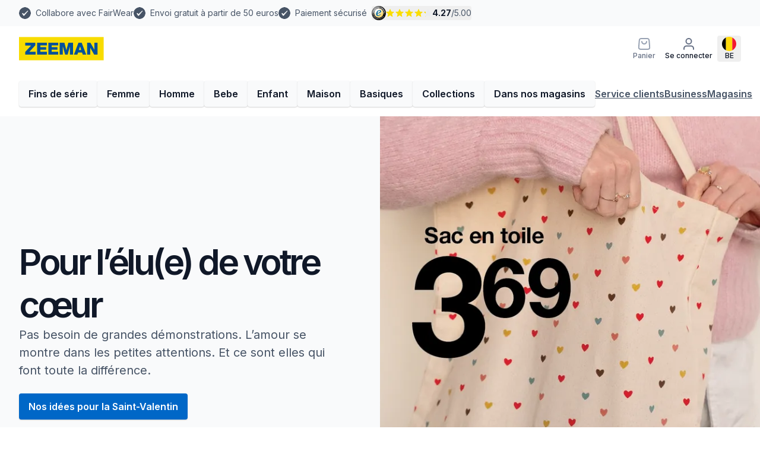

--- FILE ---
content_type: text/html; charset=utf-8
request_url: https://www.zeeman.com/fr-be
body_size: 87728
content:
<!DOCTYPE html><html translate="no" lang="fr-BE" class="__variable_ab2a7c __variable_e26c7d scroll-pt-32 scroll-smooth font-sans lg:scroll-pt-48 country-be"><head><meta charSet="utf-8"/><meta name="viewport" content="width=device-width, initial-scale=1, user-scalable=yes"/><link rel="preload" as="image" imageSrcSet="https://a.storyblok.com/f/278838/1000x1000/9298c4b7fb/fr-canvastas-hartjes-1000x1000.jpg/m/640x640/filters:quality(80) 640w, https://a.storyblok.com/f/278838/1000x1000/9298c4b7fb/fr-canvastas-hartjes-1000x1000.jpg/m/750x750/filters:quality(80) 750w, https://a.storyblok.com/f/278838/1000x1000/9298c4b7fb/fr-canvastas-hartjes-1000x1000.jpg/m/828x828/filters:quality(80) 828w, https://a.storyblok.com/f/278838/1000x1000/9298c4b7fb/fr-canvastas-hartjes-1000x1000.jpg/m/1080x1080/filters:quality(80) 1080w, https://a.storyblok.com/f/278838/1000x1000/9298c4b7fb/fr-canvastas-hartjes-1000x1000.jpg/m/1200x1200/filters:quality(80) 1200w, https://a.storyblok.com/f/278838/1000x1000/9298c4b7fb/fr-canvastas-hartjes-1000x1000.jpg/m/1920x1920/filters:quality(80) 1920w, https://a.storyblok.com/f/278838/1000x1000/9298c4b7fb/fr-canvastas-hartjes-1000x1000.jpg/m/2048x2048/filters:quality(80) 2048w, https://a.storyblok.com/f/278838/1000x1000/9298c4b7fb/fr-canvastas-hartjes-1000x1000.jpg/m/3840x3840/filters:quality(80) 3840w" imageSizes="(max-width: 1024px) 100vw, 720px"/><link rel="stylesheet" href="/_next/static/css/4f50852171142bd5.css" data-precedence="next"/><link rel="stylesheet" href="/_next/static/css/a9589a28133408e6.css" data-precedence="next"/><link rel="stylesheet" href="/_next/static/css/e4ec2da37e9a76c3.css" data-precedence="next"/><link rel="preload" as="script" fetchPriority="low" href="/_next/static/chunks/webpack-aeeade249098e1b6.js"/><script src="/_next/static/chunks/1afb5db9-0887b2f3e7a993b3.js" async=""></script><script src="/_next/static/chunks/54af8817-48896d93e4b01d4f.js" async=""></script><script src="/_next/static/chunks/2364-758f46605d90ae2e.js" async=""></script><script src="/_next/static/chunks/main-app-d98cb4c5bcc2dc91.js" async=""></script><script src="/_next/static/chunks/7a1bdc04-1f322bf7b32e67c3.js" async=""></script><script src="/_next/static/chunks/6563-ffbc741df7368d88.js" async=""></script><script src="/_next/static/chunks/9704-c064e0c76ac1799b.js" async=""></script><script src="/_next/static/chunks/1672-e2b5664397f355f0.js" async=""></script><script src="/_next/static/chunks/5947-cd1a3121904bb337.js" async=""></script><script src="/_next/static/chunks/7977-a0ddba84f9d073c2.js" async=""></script><script src="/_next/static/chunks/app/%5Blocale%5D/layout-c66bc32baf66b100.js" async=""></script><script src="/_next/static/chunks/app/error-a28303aa6a65566b.js" async=""></script><script src="/_next/static/chunks/app/layout-6e36721eb6c6f8fc.js" async=""></script><script src="/_next/static/chunks/app/global-error-8c19285a0c86ea31.js" async=""></script><script src="/_next/static/chunks/2795-1247fdb59bbe6238.js" async=""></script><script src="/_next/static/chunks/3526-26f4820acab90c68.js" async=""></script><script src="/_next/static/chunks/app/%5Blocale%5D/error-5f48c2aef1e6b335.js" async=""></script><script src="/_next/static/chunks/839-79ff77844b6ae0f6.js" async=""></script><script src="/_next/static/chunks/3019-0eca8fa59a8db4c1.js" async=""></script><script src="/_next/static/chunks/7324-69ee1c2fdbe82fcb.js" async=""></script><script src="/_next/static/chunks/8590-d79efeb9cb35221f.js" async=""></script><script src="/_next/static/chunks/4193-807752ac192c65a6.js" async=""></script><script src="/_next/static/chunks/6696-14f78e11b53a039b.js" async=""></script><script src="/_next/static/chunks/6716-0a28aed186d4f1d5.js" async=""></script><script src="/_next/static/chunks/2709-fc346246eed9f935.js" async=""></script><script src="/_next/static/chunks/5941-2ccbd8356c0f0c19.js" async=""></script><script src="/_next/static/chunks/7480-a470a24029b5ad2a.js" async=""></script><script src="/_next/static/chunks/55-af4231f1305fc1cc.js" async=""></script><script src="/_next/static/chunks/2806-2fd4ee28ee2a2eb3.js" async=""></script><script src="/_next/static/chunks/8339-34f5dcc11c7eeb91.js" async=""></script><script src="/_next/static/chunks/3804-b9637be6f94341de.js" async=""></script><script src="/_next/static/chunks/app/%5Blocale%5D/(regular-layout)/content/%5B...slug%5D/page-ca3d40d3dcc29ecf.js" async=""></script><script src="/_next/static/chunks/9935-4933c8d967422c07.js" async=""></script><script src="/_next/static/chunks/1183-3927a477985159e2.js" async=""></script><script src="/_next/static/chunks/app/%5Blocale%5D/(simple-layout)/layout-ed0885e073815157.js" async=""></script><script src="/_next/static/chunks/8951-e6040522063a6408.js" async=""></script><script src="/_next/static/chunks/4199-479a31e5e22ca085.js" async=""></script><script src="/_next/static/chunks/3387-d767b0e0649341c4.js" async=""></script><script src="/_next/static/chunks/1925-351b6543bdc15024.js" async=""></script><script src="/_next/static/chunks/8261-91326d1264f6687b.js" async=""></script><script src="/_next/static/chunks/app/%5Blocale%5D/(regular-layout)/layout-f260302c5195f753.js" async=""></script><script src="/_next/static/chunks/app/%5Blocale%5D/(regular-layout)/error-e672cd7cfb5b0506.js" async=""></script><link rel="preload" href="https://zmfpgcp.zeeman.com/v3/pixel-init" as="script"/><link rel="preload" href="https://zmfpdat.zeeman.com/gtm.js?id=GTM-KNJ7JJH5" as="script"/><link rel="preload" href="//cdn-4.convertexperiments.com/v1/js/10046347-10047069.js?environment=production" as="script"/><link rel="preload" href="https://integrations.etrusted.com/applications/widget.js/v2" as="script"/><link rel="preload" href="https://consent.cookiebot.com/uc.js" as="script"/><meta name="next-size-adjust" content=""/><meta name="theme-color" content="#F8DC00"/><title>Zeeman. C&#x27;est aussi simple que cela. </title><meta name="description" content="Une bonne qualité au prix le plus bas possible. En faisant tout simplement. Des vêtements au linge de maison. ✔ Délai de réflexion de 30 jours ✔ Livraison en 2 jours ouvrés"/><meta name="application-name" content="Zeeman"/><meta name="robots" content="index, follow"/><meta name="category" content="E-commerce"/><meta name="sentry:environment" content="prd"/><meta name="sentry:dsn" content="https://0339f5c4556896cf285182a8c54cbe2f:1de235ec710b86b0397d8dc17c75e673@o319558.ingest.us.sentry.io/4506755471704064"/><link rel="canonical" href="https://www.zeeman.com/fr-be"/><link rel="alternate" hrefLang="nl-NL" href="https://www.zeeman.com/nl-nl"/><link rel="alternate" hrefLang="nl-BE" href="https://www.zeeman.com/nl-be"/><link rel="alternate" hrefLang="fr-BE" href="https://www.zeeman.com/fr-be"/><link rel="alternate" hrefLang="fr-FR" href="https://www.zeeman.com/fr-fr"/><link rel="alternate" hrefLang="de-DE" href="https://www.zeeman.com/de-de"/><link rel="alternate" hrefLang="de-AT" href="https://www.zeeman.com/de-at"/><link rel="alternate" hrefLang="es-ES" href="https://www.zeeman.com/es-es"/><link rel="alternate" hrefLang="fr-LU" href="https://www.zeeman.com/fr-lu"/><link rel="alternate" hrefLang="pt-PT" href="https://www.zeeman.com/pt-pt"/><meta name="mobile-web-app-capable" content="yes"/><meta name="apple-mobile-web-app-title" content="Zeeman"/><link href="/images/background.png" rel="apple-touch-startup-image"/><meta name="apple-mobile-web-app-status-bar-style" content="default"/><meta property="og:title" content="Zeeman. C&#x27;est aussi simple que cela. "/><meta property="og:description" content="Une bonne qualité au prix le plus bas possible. En faisant tout simplement. Des vêtements au linge de maison. ✔ Délai de réflexion de 30 jours ✔ Livraison en 2 jours ouvrés"/><meta name="twitter:card" content="summary"/><meta name="twitter:title" content="Zeeman. C&#x27;est aussi simple que cela. "/><meta name="twitter:description" content="Une bonne qualité au prix le plus bas possible. En faisant tout simplement. Des vêtements au linge de maison. ✔ Délai de réflexion de 30 jours ✔ Livraison en 2 jours ouvrés"/><link rel="shortcut icon" href="/_static/favicon/favicon.ico"/><link rel="icon" href="/_static/favicon/32x32.png" sizes="32x32"/><link rel="icon" href="/_static/favicon/16x16.png" sizes="16x16"/><link rel="apple-touch-icon" href="/_static/favicon/apple-touch-icon.png"/><script>(self.__next_s=self.__next_s||[]).push([0,{"data-cookieconsent":"ignore","children":"\n\t\t\t\twindow.dataLayer = window.dataLayer || [];\n\t\t\t\tfunction gtag() {\n\t\t\t\t\t\tdataLayer.push(arguments);\n\t\t\t\t}\n\t\t\t\tgtag('consent', 'default', {\n\t\t\t\t\t\t'ad_personalization': 'denied',\n\t\t\t\t\t\t'ad_storage': 'denied',\n\t\t\t\t\t\t'ad_user_data': 'denied',\n\t\t\t\t\t\t'analytics_storage': 'denied',\n\t\t\t\t\t\t'functionality_storage': 'denied',\n\t\t\t\t\t\t'personalization_storage': 'denied',\n\t\t\t\t\t\t'security_storage': 'granted',\n\t\t\t\t\t\t'wait_for_update': 500,\n\t\t\t\t});\n\t\t\t\tgtag(\"set\", \"ads_data_redaction\", true);\n\t\t\t\tgtag(\"set\", \"url_passthrough\", false);\n\t\t\t","id":"consent-defaults"}])</script><script src="/_next/static/chunks/polyfills-42372ed130431b0a.js" noModule=""></script></head><body class="flex min-h-screen min-w-80 flex-col"><div hidden=""><!--$--><!--/$--></div><header class="sticky inset-x-0 -top-11 z-20 transition-all"><div class="w-full select-none overflow-hidden bg-gray-50 transition-all"><div class="mx-auto w-full max-w-container px-container-sm lg:px-container"><ul class="flex w-full flex-nowrap items-center py-2 text-center lg:translate-x-0 lg:gap-6 lg:overflow-auto translate-x-0" aria-label="Arguments-clés de vente de Zeeman : Plus de 90 % de coton plus durable, Retours gratuits en magasin et Livraison gratuite à partir de 50 euros."><li class="flex w-full shrink-0 self-center before:mr-2 lg:w-auto lg:shrink lg:translate-x-0 translate-x-0 py-1 before:inline-block before:size-5 before:self-center before:bg-gray-600 before:content-[&#x27;&#x27;] before:[mask-image:--icon-check-circle] before:[mask-position:center] before:[mask-repeat:no-repeat] before:[mask-size:contain]"><a class="text-sm text-gray-600" target="_blank" rel="nofollow noopener noreferrer" href="/fr-be/rse/zuinig-avec-les-personnes/conditions-de-travail-sures-et-saines">Collabore avec FairWear</a></li><li class="flex w-full shrink-0 self-center before:mr-2 lg:w-auto lg:shrink lg:translate-x-0 translate-x-4 py-1 before:inline-block before:size-5 before:self-center before:bg-gray-600 before:content-[&#x27;&#x27;] before:[mask-image:--icon-check-circle] before:[mask-position:center] before:[mask-repeat:no-repeat] before:[mask-size:contain]"><a class="text-sm text-gray-600" target="_blank" rel="nofollow noopener noreferrer" href="/fr-be/faqs/retours">Envoi gratuit à partir de 50 euros</a></li><li class="flex w-full shrink-0 self-center before:mr-2 lg:w-auto lg:shrink lg:translate-x-0 translate-x-4 py-1 before:inline-block before:size-5 before:self-center before:bg-gray-600 before:content-[&#x27;&#x27;] before:[mask-image:--icon-check-circle] before:[mask-position:center] before:[mask-repeat:no-repeat] before:[mask-size:contain]"><span class="text-sm text-gray-600">Paiement sécurisé</span></li><li class="flex w-full shrink-0 self-center before:mr-2 lg:w-auto lg:shrink lg:translate-x-0 translate-x-4"><button class="flex items-center" type="button" aria-haspopup="dialog" aria-expanded="false" aria-controls="radix-_R_8jiv4nlb_" data-state="closed"><span class="inline-flex gap-md items-center"><img alt="Trusted Shops" loading="lazy" width="24" height="24" decoding="async" data-nimg="1" style="color:transparent" src="/_static/icons/trustedshops.svg"/><div class="relative -mx-px flex items-center w-20 h-6"><div class="absolute flex w-20"><span class="g-current inline-block stroke-0 text-current [mask-position:center] [mask-repeat:no-repeat] [mask-size:contain] icon-star size-6 mx-px w-1/5 bg-gray-200" aria-hidden="true"></span><span class="g-current inline-block stroke-0 text-current [mask-position:center] [mask-repeat:no-repeat] [mask-size:contain] icon-star size-6 mx-px w-1/5 bg-gray-200" aria-hidden="true"></span><span class="g-current inline-block stroke-0 text-current [mask-position:center] [mask-repeat:no-repeat] [mask-size:contain] icon-star size-6 mx-px w-1/5 bg-gray-200" aria-hidden="true"></span><span class="g-current inline-block stroke-0 text-current [mask-position:center] [mask-repeat:no-repeat] [mask-size:contain] icon-star size-6 mx-px w-1/5 bg-gray-200" aria-hidden="true"></span><span class="g-current inline-block stroke-0 text-current [mask-position:center] [mask-repeat:no-repeat] [mask-size:contain] icon-star size-6 mx-px w-1/5 bg-gray-200" aria-hidden="true"></span></div><div class="absolute z-10 overflow-hidden" style="width:85%"><div class="flex w-20"><span class="g-current inline-block stroke-0 text-current [mask-position:center] [mask-repeat:no-repeat] [mask-size:contain] icon-star size-6 mx-px w-1/5 bg-orange-dark-200" aria-hidden="true"></span><span class="g-current inline-block stroke-0 text-current [mask-position:center] [mask-repeat:no-repeat] [mask-size:contain] icon-star size-6 mx-px w-1/5 bg-orange-dark-200" aria-hidden="true"></span><span class="g-current inline-block stroke-0 text-current [mask-position:center] [mask-repeat:no-repeat] [mask-size:contain] icon-star size-6 mx-px w-1/5 bg-orange-dark-200" aria-hidden="true"></span><span class="g-current inline-block stroke-0 text-current [mask-position:center] [mask-repeat:no-repeat] [mask-size:contain] icon-star size-6 mx-px w-1/5 bg-orange-dark-200" aria-hidden="true"></span><span class="g-current inline-block stroke-0 text-current [mask-position:center] [mask-repeat:no-repeat] [mask-size:contain] icon-star size-6 mx-px w-1/5 bg-orange-dark-200" aria-hidden="true"></span></div></div></div><span class="text-sm"><span class="font-bold">4.27</span><span class="text-gray-600">/<!-- -->5.00</span></span></span></button></li><li class="flex w-full shrink-0 self-center before:mr-2 lg:w-auto lg:shrink lg:translate-x-0 translate-x-4 lg:hidden py-1 before:inline-block before:size-5 before:self-center before:bg-gray-600 before:content-[&#x27;&#x27;] before:[mask-image:--icon-check-circle] before:[mask-position:center] before:[mask-repeat:no-repeat] before:[mask-size:contain]"><a class="text-sm text-gray-600" target="_blank" rel="nofollow noopener noreferrer" href="/fr-be/rse/zuinig-avec-les-personnes/conditions-de-travail-sures-et-saines">Collabore avec FairWear</a></li></ul></div></div><div class="sticky inset-x-0 z-20 w-full transition-all"><header class="sticky top-0 transition-all"><div class="relative z-30 w-full bg-white transition-all"><div class="flex flex-col mx-auto w-full max-w-container px-container-sm lg:px-container gap-2xl"><div class="flex flex-wrap items-center gap-xs gap-y-3xl py-xl lg:flex-nowrap lg:gap-xs"><div class="order-1 shrink-0 transition-all menuDesktop:absolute"><!--$--><button type="button" aria-haspopup="dialog" aria-expanded="false" aria-controls="radix-_R_b3iv4nlb_" data-state="closed" class="menuDesktop:hidden flex flex-col items-center px-md" aria-label="Ouvrir le menu"><span class="g-current inline-block bg-black stroke-0 text-current [mask-position:center] [mask-repeat:no-repeat] [mask-size:contain] icon-menu size-6" aria-hidden="true"></span><div class="text-xs font-medium">Menu</div></button><!--/$--></div><div class="order-2 shrink-0 transition-all"><a aria-label="homepage" class="block" href="/fr-be"><img alt="Zeeman" loading="lazy" width="140" height="40" decoding="async" data-nimg="1" class="h-10 w-auto" style="color:transparent" src="https://a.storyblok.com/f/278838/143x40/9d66bcf890/zeeman-logo-svg.svg"/></a></div><div class="relative transition-all duration-300 top-0 min-h-11 order-last ml-auto flex w-full lg:order-3 lg:w-auto lg:max-w-[50%] lg:grow lg:px-12 lg:absolute lg:top-1/2 lg:left-1/2 lg:-translate-x-1/2 lg:-translate-y-1/2 lg:min-w-[640px]"><!--$--><!--/$--></div><div class="order-4 ml-auto shrink-0 transition-all"><a class="focus:ring-accent-level-2 relative flex h-11 shrink-0 flex-col items-center justify-center gap-xxs transition-all hover:bg-gray-50 focus:bg-white lg:w-auto xxs:px-md" aria-label="Panier" href="/fr-be/panier"><span class="g-current inline-block stroke-0 text-current [mask-position:center] [mask-repeat:no-repeat] [mask-size:contain] icon-shopping-bag size-6 shrink-0 bg-gray-400" aria-hidden="true"></span><span class="text-xs font-medium text-gray-500">Panier</span></a></div><div class="order-5 shrink-0 transition-all"><a class="flex flex-col items-center justify-center gap-xxs px-0 h-11 shrink-0 transition-all focus:ring-accent-level-2 hover:bg-gray-50 focus:bg-white md:px-md lg:w-auto" aria-label="Se connecter" href="/fr-be/account/login"><span class="g-current inline-block stroke-0 text-current [mask-position:center] [mask-repeat:no-repeat] [mask-size:contain] icon-user size-6 shrink-0 bg-gray-500" aria-hidden="true"></span><span class="text-xs font-medium">Se connecter</span></a></div><div class="order-6 hidden shrink-0 transition-all md:flex md:items-center"><!--$--><button aria-label="Français" class="focus:ring-accent-level-2 relative flex h-11 shrink-0 flex-col items-center justify-center gap-xxs px-md transition-all hover:bg-gray-50 focus:bg-white lg:w-auto"><img alt="" loading="lazy" width="24" height="24" decoding="async" data-nimg="1" class="size-6 rounded-full object-cover" style="color:transparent" src="/_static/icons/flags/be.svg"/><span class="text-xs font-medium">BE</span></button><!--/$--></div></div></div></div><div class="transition-all"><nav class="max-menuDesktop:py-md relative block items-center bg-white max-md:overflow-x-scroll" aria-label="menu"><div class="flex flex-col mx-auto w-full max-w-container px-container-sm lg:px-container gap-2xl"><div class="flex items-center justify-between gap-xl pt-0 lg:py-xl"><ul class="max-menuDesktop:pr-container-sm flex gap-md"><li><button class="inline-flex items-center justify-center whitespace-nowrap font-semibold transition-colors disabled:pointer-events-none disabled:select-none disabled:bg-gray-50 disabled:text-gray-400 disabled:shadow-none focus:ring-accent-level-2 bg-gray-50 shadow-1 hover:border-gray-300 hover:bg-gray-100 hover:shadow-2 gap-sm px-xl py-2.5" type="button">Fins de série</button></li><li><button class="inline-flex items-center justify-center whitespace-nowrap font-semibold transition-colors disabled:pointer-events-none disabled:select-none disabled:bg-gray-50 disabled:text-gray-400 disabled:shadow-none focus:ring-accent-level-2 bg-gray-50 shadow-1 hover:border-gray-300 hover:bg-gray-100 hover:shadow-2 gap-sm px-xl py-2.5" type="button">Femme</button></li><li><button class="inline-flex items-center justify-center whitespace-nowrap font-semibold transition-colors disabled:pointer-events-none disabled:select-none disabled:bg-gray-50 disabled:text-gray-400 disabled:shadow-none focus:ring-accent-level-2 bg-gray-50 shadow-1 hover:border-gray-300 hover:bg-gray-100 hover:shadow-2 gap-sm px-xl py-2.5" type="button">Homme</button></li><li><button class="inline-flex items-center justify-center whitespace-nowrap font-semibold transition-colors disabled:pointer-events-none disabled:select-none disabled:bg-gray-50 disabled:text-gray-400 disabled:shadow-none focus:ring-accent-level-2 bg-gray-50 shadow-1 hover:border-gray-300 hover:bg-gray-100 hover:shadow-2 gap-sm px-xl py-2.5" type="button">Bebe</button></li><li><button class="inline-flex items-center justify-center whitespace-nowrap font-semibold transition-colors disabled:pointer-events-none disabled:select-none disabled:bg-gray-50 disabled:text-gray-400 disabled:shadow-none focus:ring-accent-level-2 bg-gray-50 shadow-1 hover:border-gray-300 hover:bg-gray-100 hover:shadow-2 gap-sm px-xl py-2.5" type="button">Enfant</button></li><li><button class="inline-flex items-center justify-center whitespace-nowrap font-semibold transition-colors disabled:pointer-events-none disabled:select-none disabled:bg-gray-50 disabled:text-gray-400 disabled:shadow-none focus:ring-accent-level-2 bg-gray-50 shadow-1 hover:border-gray-300 hover:bg-gray-100 hover:shadow-2 gap-sm px-xl py-2.5" type="button">Maison</button></li><li><button class="inline-flex items-center justify-center whitespace-nowrap font-semibold transition-colors disabled:pointer-events-none disabled:select-none disabled:bg-gray-50 disabled:text-gray-400 disabled:shadow-none focus:ring-accent-level-2 bg-gray-50 shadow-1 hover:border-gray-300 hover:bg-gray-100 hover:shadow-2 gap-sm px-xl py-2.5" type="button">Basiques</button></li><li><button class="inline-flex items-center justify-center whitespace-nowrap font-semibold transition-colors disabled:pointer-events-none disabled:select-none disabled:bg-gray-50 disabled:text-gray-400 disabled:shadow-none focus:ring-accent-level-2 bg-gray-50 shadow-1 hover:border-gray-300 hover:bg-gray-100 hover:shadow-2 gap-sm px-xl py-2.5" type="button">Collections</button></li><li><button class="inline-flex items-center justify-center whitespace-nowrap font-semibold transition-colors disabled:pointer-events-none disabled:select-none disabled:bg-gray-50 disabled:text-gray-400 disabled:shadow-none focus:ring-accent-level-2 bg-gray-50 shadow-1 hover:border-gray-300 hover:bg-gray-100 hover:shadow-2 gap-sm px-xl py-2.5" type="button">Dans nos magasins</button></li></ul><ul class="hidden lg:flex lg:items-center lg:gap-xl"><li><a class="inline-flex items-center justify-center whitespace-nowrap font-semibold transition-colors disabled:pointer-events-none disabled:select-none disabled:text-gray-400 disabled:shadow-none text-gray-600 underline underline-offset-2 hover:text-gray-700 hover:no-underline focus:bg-orange-dark-200 focus:underline disabled:bg-transparent disabled:no-underline gap-sm" href="/fr-be/faqs">Service clients</a></li><li><a class="inline-flex items-center justify-center whitespace-nowrap font-semibold transition-colors disabled:pointer-events-none disabled:select-none disabled:text-gray-400 disabled:shadow-none text-gray-600 underline underline-offset-2 hover:text-gray-700 hover:no-underline focus:bg-orange-dark-200 focus:underline disabled:bg-transparent disabled:no-underline gap-sm" target="_blank" rel="nofollow noopener noreferrer" href="/fr-be/a-propos-de-zeeman/zeeman-business">Business</a></li><li><a class="inline-flex items-center justify-center whitespace-nowrap font-semibold transition-colors disabled:pointer-events-none disabled:select-none disabled:text-gray-400 disabled:shadow-none text-gray-600 underline underline-offset-2 hover:text-gray-700 hover:no-underline focus:bg-orange-dark-200 focus:underline disabled:bg-transparent disabled:no-underline gap-sm" href="/fr-be/magasins">Magasins</a></li></ul></div></div></nav></div></header></div></header><main class="shrink-0 grow"><div data-component-id="f3ea3c2d-02de-48d6-a4cc-bf665492f68d" data-component-type="content_page"><div class="flex flex-col mx-auto w-full max-w-container px-container-sm lg:px-container gap-2xl"></div><div class="bg-gray-50"><div class="hero hero-light relative flex max-w-full flex-col lg:min-h-[720px] lg:flex-row text-gray-600 pt-auto" data-component-id="cd1c845e-89eb-4cc0-b74e-2116ca730d39" data-component-type="hero"><div class=""><img alt="" width="0" height="720" decoding="async" data-nimg="1" class="top-0 object-cover z-0 lg:absolute left-1/2 aspect-square h-auto w-full lg:aspect-auto lg:h-full lg:w-auto lg:max-w-[50%] min-[1440px]:max-w-[720px]" style="color:transparent" sizes="(max-width: 1024px) 100vw, 720px" srcSet="https://a.storyblok.com/f/278838/1000x1000/9298c4b7fb/fr-canvastas-hartjes-1000x1000.jpg/m/640x640/filters:quality(80) 640w, https://a.storyblok.com/f/278838/1000x1000/9298c4b7fb/fr-canvastas-hartjes-1000x1000.jpg/m/750x750/filters:quality(80) 750w, https://a.storyblok.com/f/278838/1000x1000/9298c4b7fb/fr-canvastas-hartjes-1000x1000.jpg/m/828x828/filters:quality(80) 828w, https://a.storyblok.com/f/278838/1000x1000/9298c4b7fb/fr-canvastas-hartjes-1000x1000.jpg/m/1080x1080/filters:quality(80) 1080w, https://a.storyblok.com/f/278838/1000x1000/9298c4b7fb/fr-canvastas-hartjes-1000x1000.jpg/m/1200x1200/filters:quality(80) 1200w, https://a.storyblok.com/f/278838/1000x1000/9298c4b7fb/fr-canvastas-hartjes-1000x1000.jpg/m/1920x1920/filters:quality(80) 1920w, https://a.storyblok.com/f/278838/1000x1000/9298c4b7fb/fr-canvastas-hartjes-1000x1000.jpg/m/2048x2048/filters:quality(80) 2048w, https://a.storyblok.com/f/278838/1000x1000/9298c4b7fb/fr-canvastas-hartjes-1000x1000.jpg/m/3840x3840/filters:quality(80) 3840w" src="https://a.storyblok.com/f/278838/1000x1000/9298c4b7fb/fr-canvastas-hartjes-1000x1000.jpg/m/3840x3840/filters:quality(80)"/></div><div class="flex-col mx-auto w-full max-w-container px-container-sm lg:px-container gap-2xl flex z-[2]"><div class="relative flex flex-col gap-4 py-6xl lg:gap-5 lg:pr-16 h-full justify-center lg:py-44 pt-3xl w-full lg:w-1/2"><span class="display-md font-semibold lg:display-xl text-gray-900">Pour l’élu(e) de votre cœur</span><div class="max-w-3xl" data-component-id="dfa9d764-9a12-4bac-aaaa-8e67404fd9df" data-component-type="rich_text"><div class="prose max-w-full text-gray-600"><p>Pas besoin de grandes démonstrations. L’amour se montre dans les petites attentions. Et ce sont elles qui font toute la différence.</p></div></div><div class="mt-4 flex flex-row flex-wrap gap-3 max-sm:flex-col md:mt-6"><div><a class="inline-flex items-center justify-center whitespace-nowrap font-semibold transition-colors disabled:pointer-events-none disabled:select-none disabled:bg-gray-50 disabled:text-gray-400 disabled:shadow-none focus:ring-accent-level-2 bg-brand text-white shadow-1 hover:bg-brand-600 hover:shadow-2 gap-sm px-xl py-2.5 max-sm:w-full" data-component-id="30e03314-c9ec-45d7-965f-08cb5fbd4129" data-component-type="button" href="/fr-be/collections/la-saint-valentin">Nos idées pour la Saint-Valentin</a></div></div></div></div></div></div><div class="flex flex-col mx-auto w-full max-w-container px-container-sm lg:px-container gap-2xl sr-only"><section class="relative grid min-h-max gap-y-4 pt-4xl pb-xl md:gap-y-6 md:pt-6xl md:pb-3xl lg:pt-6xl lg:pb-4xl"><h1 class="display-md lg:display-lg font-semibold">Homepage </h1></section></div><div class="flex flex-col"><section class="bg-white pt-6xl lg:pt-8xl" data-component-id="d99f81c6-66e2-4b7c-b071-df3c7f05cb2c" data-component-type="section"><div class="flex flex-col mx-auto w-full max-w-container px-container-sm lg:px-container gap-6xl"><div class="flex flex-col gap-4xl lg:gap-6xl" data-component-id="9f36a8a0-c1b3-47a0-bbd6-020f801e2185" data-component-type="category_section"><header class="flex flex-col gap-3xl justify-between lg:flex-row"><div class="flex flex-col gap-md"><div class="flex flex-col gap-lg"><h2 class="display-sm lg:display-md font-semibold">Populaire en ce moment.</h2></div></div></header><div class="relative group/carousel grow overflow-hidden max-lg:-ml-[calc(1rem+2px)] max-lg:-mr-[calc(1rem)]" role="region" aria-roledescription="carousel"><div class="relative"><div class="overflow-hidden p-[2px]"><div class="flex gap-xl max-lg:px-container-sm"><div role="group" aria-roledescription="slide" class="min-w-0 shrink-0 grow-0 basis-11/12 min-[450px]:basis-96 min-[750px]:basis-80 min-[900px]:basis-[22rem]"><a href="/fr-be/soldes"><article class="rounded-xs overflow-hidden shadow-1 bg-gray-50 md:min-w-[320px] flex h-full shrink-0 flex-col lg:max-w-[400px]"><div class="w-full"><img alt="" loading="lazy" width="384" height="288" decoding="async" data-nimg="1" class="" style="color:transparent;width:100%;height:auto" sizes="(min-width: 0px) 384px" srcSet="https://a.storyblok.com/f/278838/1000x1000/d53e94c51a/be-fr-75-opruiming-1000x1000.jpg/m/16x12/filters:quality(80) 16w, https://a.storyblok.com/f/278838/1000x1000/d53e94c51a/be-fr-75-opruiming-1000x1000.jpg/m/32x24/filters:quality(80) 32w, https://a.storyblok.com/f/278838/1000x1000/d53e94c51a/be-fr-75-opruiming-1000x1000.jpg/m/48x36/filters:quality(80) 48w, https://a.storyblok.com/f/278838/1000x1000/d53e94c51a/be-fr-75-opruiming-1000x1000.jpg/m/64x48/filters:quality(80) 64w, https://a.storyblok.com/f/278838/1000x1000/d53e94c51a/be-fr-75-opruiming-1000x1000.jpg/m/96x72/filters:quality(80) 96w, https://a.storyblok.com/f/278838/1000x1000/d53e94c51a/be-fr-75-opruiming-1000x1000.jpg/m/128x96/filters:quality(80) 128w, https://a.storyblok.com/f/278838/1000x1000/d53e94c51a/be-fr-75-opruiming-1000x1000.jpg/m/256x192/filters:quality(80) 256w, https://a.storyblok.com/f/278838/1000x1000/d53e94c51a/be-fr-75-opruiming-1000x1000.jpg/m/384x288/filters:quality(80) 384w, https://a.storyblok.com/f/278838/1000x1000/d53e94c51a/be-fr-75-opruiming-1000x1000.jpg/m/640x480/filters:quality(80) 640w, https://a.storyblok.com/f/278838/1000x1000/d53e94c51a/be-fr-75-opruiming-1000x1000.jpg/m/750x563/filters:quality(80) 750w, https://a.storyblok.com/f/278838/1000x1000/d53e94c51a/be-fr-75-opruiming-1000x1000.jpg/m/828x621/filters:quality(80) 828w, https://a.storyblok.com/f/278838/1000x1000/d53e94c51a/be-fr-75-opruiming-1000x1000.jpg/m/1080x810/filters:quality(80) 1080w, https://a.storyblok.com/f/278838/1000x1000/d53e94c51a/be-fr-75-opruiming-1000x1000.jpg/m/1200x900/filters:quality(80) 1200w, https://a.storyblok.com/f/278838/1000x1000/d53e94c51a/be-fr-75-opruiming-1000x1000.jpg/m/1920x1440/filters:quality(80) 1920w, https://a.storyblok.com/f/278838/1000x1000/d53e94c51a/be-fr-75-opruiming-1000x1000.jpg/m/2048x1536/filters:quality(80) 2048w, https://a.storyblok.com/f/278838/1000x1000/d53e94c51a/be-fr-75-opruiming-1000x1000.jpg/m/3840x2880/filters:quality(80) 3840w" src="https://a.storyblok.com/f/278838/1000x1000/d53e94c51a/be-fr-75-opruiming-1000x1000.jpg/m/3840x2880/filters:quality(80)"/></div><div class="flex w-full flex-col items-start gap-3xl px-3xl pb-3xl pt-2xl"><div class="flex flex-col gap-md w-full"><div class="flex flex-col gap-xs"><div class="flex w-full items-center justify-between gap-xl"><div class="text-xl font-semibold lg:display-xs">Fins de série</div><div class="flex items-center justify-center"><span class="g-current inline-block bg-black stroke-0 text-current [mask-position:center] [mask-repeat:no-repeat] [mask-size:contain] icon-arrow-right size-6" aria-hidden="true"></span></div></div><div class="text-md text-gray-600 whitespace-pre-wrap">Qui n’aime pas les réductions ?</div></div></div></div></article></a></div><div role="group" aria-roledescription="slide" class="min-w-0 shrink-0 grow-0 basis-11/12 min-[450px]:basis-96 min-[750px]:basis-80 min-[900px]:basis-[22rem]"><a href="/fr-be/femme/lingerie"><article class="rounded-xs overflow-hidden shadow-1 bg-gray-50 md:min-w-[320px] flex h-full shrink-0 flex-col lg:max-w-[400px]"><div class="w-full"><img alt="" loading="lazy" width="384" height="288" decoding="async" data-nimg="1" class="" style="color:transparent;width:100%;height:auto" sizes="(min-width: 0px) 384px" srcSet="https://a.storyblok.com/f/278838/615x460/7c6047b3f2/lingerie-bh-615x460.jpg/m/16x12/filters:quality(80) 16w, https://a.storyblok.com/f/278838/615x460/7c6047b3f2/lingerie-bh-615x460.jpg/m/32x24/filters:quality(80) 32w, https://a.storyblok.com/f/278838/615x460/7c6047b3f2/lingerie-bh-615x460.jpg/m/48x36/filters:quality(80) 48w, https://a.storyblok.com/f/278838/615x460/7c6047b3f2/lingerie-bh-615x460.jpg/m/64x48/filters:quality(80) 64w, https://a.storyblok.com/f/278838/615x460/7c6047b3f2/lingerie-bh-615x460.jpg/m/96x72/filters:quality(80) 96w, https://a.storyblok.com/f/278838/615x460/7c6047b3f2/lingerie-bh-615x460.jpg/m/128x96/filters:quality(80) 128w, https://a.storyblok.com/f/278838/615x460/7c6047b3f2/lingerie-bh-615x460.jpg/m/256x192/filters:quality(80) 256w, https://a.storyblok.com/f/278838/615x460/7c6047b3f2/lingerie-bh-615x460.jpg/m/384x288/filters:quality(80) 384w, https://a.storyblok.com/f/278838/615x460/7c6047b3f2/lingerie-bh-615x460.jpg/m/640x480/filters:quality(80) 640w, https://a.storyblok.com/f/278838/615x460/7c6047b3f2/lingerie-bh-615x460.jpg/m/750x563/filters:quality(80) 750w, https://a.storyblok.com/f/278838/615x460/7c6047b3f2/lingerie-bh-615x460.jpg/m/828x621/filters:quality(80) 828w, https://a.storyblok.com/f/278838/615x460/7c6047b3f2/lingerie-bh-615x460.jpg/m/1080x810/filters:quality(80) 1080w, https://a.storyblok.com/f/278838/615x460/7c6047b3f2/lingerie-bh-615x460.jpg/m/1200x900/filters:quality(80) 1200w, https://a.storyblok.com/f/278838/615x460/7c6047b3f2/lingerie-bh-615x460.jpg/m/1920x1440/filters:quality(80) 1920w, https://a.storyblok.com/f/278838/615x460/7c6047b3f2/lingerie-bh-615x460.jpg/m/2048x1536/filters:quality(80) 2048w, https://a.storyblok.com/f/278838/615x460/7c6047b3f2/lingerie-bh-615x460.jpg/m/3840x2880/filters:quality(80) 3840w" src="https://a.storyblok.com/f/278838/615x460/7c6047b3f2/lingerie-bh-615x460.jpg/m/3840x2880/filters:quality(80)"/></div><div class="flex w-full flex-col items-start gap-3xl px-3xl pb-3xl pt-2xl"><div class="flex flex-col gap-md w-full"><div class="flex flex-col gap-xs"><div class="flex w-full items-center justify-between gap-xl"><div class="text-xl font-semibold lg:display-xs">Lingerie</div><div class="flex items-center justify-center"><span class="g-current inline-block bg-black stroke-0 text-current [mask-position:center] [mask-repeat:no-repeat] [mask-size:contain] icon-arrow-right size-6" aria-hidden="true"></span></div></div><div class="text-md text-gray-600 whitespace-pre-wrap">Pour un coup de foudre garanti.</div></div></div></div></article></a></div><div role="group" aria-roledescription="slide" class="min-w-0 shrink-0 grow-0 basis-11/12 min-[450px]:basis-96 min-[750px]:basis-80 min-[900px]:basis-[22rem]"><a href="/fr-be/collections/hiver/accessoires-hiver"><article class="rounded-xs overflow-hidden shadow-1 bg-gray-50 md:min-w-[320px] flex h-full shrink-0 flex-col lg:max-w-[400px]"><div class="w-full"><img alt="" loading="lazy" width="384" height="288" decoding="async" data-nimg="1" class="" style="color:transparent;width:100%;height:auto" sizes="(min-width: 0px) 384px" srcSet="https://a.storyblok.com/f/278838/615x460/68556887a9/dames-pantoffel-grijs-615x460.jpg/m/16x12/filters:quality(80) 16w, https://a.storyblok.com/f/278838/615x460/68556887a9/dames-pantoffel-grijs-615x460.jpg/m/32x24/filters:quality(80) 32w, https://a.storyblok.com/f/278838/615x460/68556887a9/dames-pantoffel-grijs-615x460.jpg/m/48x36/filters:quality(80) 48w, https://a.storyblok.com/f/278838/615x460/68556887a9/dames-pantoffel-grijs-615x460.jpg/m/64x48/filters:quality(80) 64w, https://a.storyblok.com/f/278838/615x460/68556887a9/dames-pantoffel-grijs-615x460.jpg/m/96x72/filters:quality(80) 96w, https://a.storyblok.com/f/278838/615x460/68556887a9/dames-pantoffel-grijs-615x460.jpg/m/128x96/filters:quality(80) 128w, https://a.storyblok.com/f/278838/615x460/68556887a9/dames-pantoffel-grijs-615x460.jpg/m/256x192/filters:quality(80) 256w, https://a.storyblok.com/f/278838/615x460/68556887a9/dames-pantoffel-grijs-615x460.jpg/m/384x288/filters:quality(80) 384w, https://a.storyblok.com/f/278838/615x460/68556887a9/dames-pantoffel-grijs-615x460.jpg/m/640x480/filters:quality(80) 640w, https://a.storyblok.com/f/278838/615x460/68556887a9/dames-pantoffel-grijs-615x460.jpg/m/750x563/filters:quality(80) 750w, https://a.storyblok.com/f/278838/615x460/68556887a9/dames-pantoffel-grijs-615x460.jpg/m/828x621/filters:quality(80) 828w, https://a.storyblok.com/f/278838/615x460/68556887a9/dames-pantoffel-grijs-615x460.jpg/m/1080x810/filters:quality(80) 1080w, https://a.storyblok.com/f/278838/615x460/68556887a9/dames-pantoffel-grijs-615x460.jpg/m/1200x900/filters:quality(80) 1200w, https://a.storyblok.com/f/278838/615x460/68556887a9/dames-pantoffel-grijs-615x460.jpg/m/1920x1440/filters:quality(80) 1920w, https://a.storyblok.com/f/278838/615x460/68556887a9/dames-pantoffel-grijs-615x460.jpg/m/2048x1536/filters:quality(80) 2048w, https://a.storyblok.com/f/278838/615x460/68556887a9/dames-pantoffel-grijs-615x460.jpg/m/3840x2880/filters:quality(80) 3840w" src="https://a.storyblok.com/f/278838/615x460/68556887a9/dames-pantoffel-grijs-615x460.jpg/m/3840x2880/filters:quality(80)"/></div><div class="flex w-full flex-col items-start gap-3xl px-3xl pb-3xl pt-2xl"><div class="flex flex-col gap-md w-full"><div class="flex flex-col gap-xs"><div class="flex w-full items-center justify-between gap-xl"><div class="text-xl font-semibold lg:display-xs">Chaussons</div><div class="flex items-center justify-center"><span class="g-current inline-block bg-black stroke-0 text-current [mask-position:center] [mask-repeat:no-repeat] [mask-size:contain] icon-arrow-right size-6" aria-hidden="true"></span></div></div><div class="text-md text-gray-600 whitespace-pre-wrap">Chaud aux pieds, chaud au cœur.</div></div></div></div></article></a></div><div role="group" aria-roledescription="slide" class="min-w-0 shrink-0 grow-0 basis-11/12 min-[450px]:basis-96 min-[750px]:basis-80 min-[900px]:basis-[22rem]"><a href="/fr-be/collections/vetements-thermiques"><article class="rounded-xs overflow-hidden shadow-1 bg-gray-50 md:min-w-[320px] flex h-full shrink-0 flex-col lg:max-w-[400px]"><div class="w-full"><img alt="" loading="lazy" width="384" height="288" decoding="async" data-nimg="1" class="" style="color:transparent;width:100%;height:auto" sizes="(min-width: 0px) 384px" srcSet="https://a.storyblok.com/f/278838/615x460/441530ceed/fleece-panty-legging-615x460.jpg/m/16x12/filters:quality(80) 16w, https://a.storyblok.com/f/278838/615x460/441530ceed/fleece-panty-legging-615x460.jpg/m/32x24/filters:quality(80) 32w, https://a.storyblok.com/f/278838/615x460/441530ceed/fleece-panty-legging-615x460.jpg/m/48x36/filters:quality(80) 48w, https://a.storyblok.com/f/278838/615x460/441530ceed/fleece-panty-legging-615x460.jpg/m/64x48/filters:quality(80) 64w, https://a.storyblok.com/f/278838/615x460/441530ceed/fleece-panty-legging-615x460.jpg/m/96x72/filters:quality(80) 96w, https://a.storyblok.com/f/278838/615x460/441530ceed/fleece-panty-legging-615x460.jpg/m/128x96/filters:quality(80) 128w, https://a.storyblok.com/f/278838/615x460/441530ceed/fleece-panty-legging-615x460.jpg/m/256x192/filters:quality(80) 256w, https://a.storyblok.com/f/278838/615x460/441530ceed/fleece-panty-legging-615x460.jpg/m/384x288/filters:quality(80) 384w, https://a.storyblok.com/f/278838/615x460/441530ceed/fleece-panty-legging-615x460.jpg/m/640x480/filters:quality(80) 640w, https://a.storyblok.com/f/278838/615x460/441530ceed/fleece-panty-legging-615x460.jpg/m/750x563/filters:quality(80) 750w, https://a.storyblok.com/f/278838/615x460/441530ceed/fleece-panty-legging-615x460.jpg/m/828x621/filters:quality(80) 828w, https://a.storyblok.com/f/278838/615x460/441530ceed/fleece-panty-legging-615x460.jpg/m/1080x810/filters:quality(80) 1080w, https://a.storyblok.com/f/278838/615x460/441530ceed/fleece-panty-legging-615x460.jpg/m/1200x900/filters:quality(80) 1200w, https://a.storyblok.com/f/278838/615x460/441530ceed/fleece-panty-legging-615x460.jpg/m/1920x1440/filters:quality(80) 1920w, https://a.storyblok.com/f/278838/615x460/441530ceed/fleece-panty-legging-615x460.jpg/m/2048x1536/filters:quality(80) 2048w, https://a.storyblok.com/f/278838/615x460/441530ceed/fleece-panty-legging-615x460.jpg/m/3840x2880/filters:quality(80) 3840w" src="https://a.storyblok.com/f/278838/615x460/441530ceed/fleece-panty-legging-615x460.jpg/m/3840x2880/filters:quality(80)"/></div><div class="flex w-full flex-col items-start gap-3xl px-3xl pb-3xl pt-2xl"><div class="flex flex-col gap-md w-full"><div class="flex flex-col gap-xs"><div class="flex w-full items-center justify-between gap-xl"><div class="text-xl font-semibold lg:display-xs">Vêtements thermiques</div><div class="flex items-center justify-center"><span class="g-current inline-block bg-black stroke-0 text-current [mask-position:center] [mask-repeat:no-repeat] [mask-size:contain] icon-arrow-right size-6" aria-hidden="true"></span></div></div><div class="text-md text-gray-600 whitespace-pre-wrap">L&#x27;amour en couches douillettes.</div></div></div></div></article></a></div></div></div><button disabled="" class="items-center justify-center whitespace-nowrap font-semibold disabled:pointer-events-none disabled:select-none disabled:bg-gray-50 disabled:text-gray-400 disabled:shadow-none focus:ring-accent-level-2 bg-gray-50 shadow-1 hover:border-gray-300 hover:bg-gray-100 hover:shadow-2 gap-sm px-xl py-2.5 hidden absolute size-14 opacity-0 group-hover/carousel:opacity-100 transition-opacity lg:flex right-0 top-1/2 -translate-y-1/2 lg:right-xl !hidden" type="button" aria-label="suivant"><span class="g-current inline-block stroke-0 text-current [mask-position:center] [mask-repeat:no-repeat] [mask-size:contain] icon-arrow-right size-6 bg-gray-600" aria-hidden="true"></span></button><button disabled="" class="items-center justify-center whitespace-nowrap font-semibold disabled:pointer-events-none disabled:select-none disabled:bg-gray-50 disabled:text-gray-400 disabled:shadow-none focus:ring-accent-level-2 bg-gray-50 shadow-1 hover:border-gray-300 hover:bg-gray-100 hover:shadow-2 gap-sm px-xl py-2.5 hidden absolute size-14 opacity-0 group-hover/carousel:opacity-100 transition-opacity lg:flex left-0 top-1/2 -translate-y-1/2 lg:left-xl !hidden" type="button" aria-label="précédent"><span class="g-current inline-block stroke-0 text-current [mask-position:center] [mask-repeat:no-repeat] [mask-size:contain] icon-arrow-left size-6 bg-gray-600" aria-hidden="true"></span></button></div></div></div></div></section><section class="bg-white pt-6xl lg:pt-8xl" data-component-id="484849f2-28f2-4a3d-aa20-679245b3fe4b" data-component-type="section"><div class="flex flex-col mx-auto w-full max-w-container px-container-sm lg:px-container gap-6xl"><div class="flex flex-col gap-4xl lg:gap-6xl" data-component-id="4728f2be-2d38-43e9-ab30-926dd6210030" data-component-type="shop_section"><header class="flex justify-between"><div class="flex flex-col gap-md"><div class="flex flex-col gap-lg"><h2 class="display-sm lg:display-md font-semibold">Vu dans le dépliant. </h2></div></div><a class="inline-flex items-center justify-center whitespace-nowrap font-semibold transition-colors disabled:pointer-events-none disabled:select-none disabled:text-gray-400 disabled:shadow-none focus:ring-accent-level-2 text-brand hover:bg-brand-50 hover:text-brand-600 focus:text-brand disabled:bg-transparent gap-sm px-xl py-2.5 self-end" href="/fr-be/offres-de-la-semaine">Tout voir</a></header><div class="relative group/carousel grow overflow-hidden max-lg:-ml-[calc(1rem+2px)] max-lg:-mr-[calc(1rem)]" role="region" aria-roledescription="carousel"><div class="relative"><div class="overflow-hidden p-[2px]"><div class="flex gap-xl max-lg:px-container-sm"><a class="flex w-40 h-full shrink-0 flex-col lg:w-64" href="/fr-be/product/blouson-sans-manches-marron-120345-1"><article class="group/productcard relative flex flex-col gap-sm text-inherit transition-all" aria-label="Blouson sans manches - Marron" aria-describedby="product-card-blouson-sans-manches-marron-120345-1"><div class="rounded-xs border border-gray-300 shadow-0 group-hover/productcard:shadow-2 motion-safe:transition-shadow"><div class="relative flex items-center bg-white aspect-4/5 rounded-xs overflow-hidden"><img alt="8720877120138_120345-1_Front_1.jpg" loading="lazy" width="230" height="230" decoding="async" data-nimg="1" class="w-full object-fill" style="color:transparent" sizes="(min-width: 1024px) 230px, calc(50vw - 32px)" srcSet="https://pim-media.zeeman.com/7dfcca90-499a-4724-bb49-44211b11d53a/b5da7563-38ef-4e2c-acb3-30b5ac37cf56/7fGVXPn8NjhcZWSBzVlVzKeQY/M8r81QATKmfmt7x9x0gjZ0Zuu.jpg?w=16&amp;f=webp 16w, https://pim-media.zeeman.com/7dfcca90-499a-4724-bb49-44211b11d53a/b5da7563-38ef-4e2c-acb3-30b5ac37cf56/7fGVXPn8NjhcZWSBzVlVzKeQY/M8r81QATKmfmt7x9x0gjZ0Zuu.jpg?w=32&amp;f=webp 32w, https://pim-media.zeeman.com/7dfcca90-499a-4724-bb49-44211b11d53a/b5da7563-38ef-4e2c-acb3-30b5ac37cf56/7fGVXPn8NjhcZWSBzVlVzKeQY/M8r81QATKmfmt7x9x0gjZ0Zuu.jpg?w=48&amp;f=webp 48w, https://pim-media.zeeman.com/7dfcca90-499a-4724-bb49-44211b11d53a/b5da7563-38ef-4e2c-acb3-30b5ac37cf56/7fGVXPn8NjhcZWSBzVlVzKeQY/M8r81QATKmfmt7x9x0gjZ0Zuu.jpg?w=64&amp;f=webp 64w, https://pim-media.zeeman.com/7dfcca90-499a-4724-bb49-44211b11d53a/b5da7563-38ef-4e2c-acb3-30b5ac37cf56/7fGVXPn8NjhcZWSBzVlVzKeQY/M8r81QATKmfmt7x9x0gjZ0Zuu.jpg?w=96&amp;f=webp 96w, https://pim-media.zeeman.com/7dfcca90-499a-4724-bb49-44211b11d53a/b5da7563-38ef-4e2c-acb3-30b5ac37cf56/7fGVXPn8NjhcZWSBzVlVzKeQY/M8r81QATKmfmt7x9x0gjZ0Zuu.jpg?w=128&amp;f=webp 128w, https://pim-media.zeeman.com/7dfcca90-499a-4724-bb49-44211b11d53a/b5da7563-38ef-4e2c-acb3-30b5ac37cf56/7fGVXPn8NjhcZWSBzVlVzKeQY/M8r81QATKmfmt7x9x0gjZ0Zuu.jpg?w=256&amp;f=webp 256w, https://pim-media.zeeman.com/7dfcca90-499a-4724-bb49-44211b11d53a/b5da7563-38ef-4e2c-acb3-30b5ac37cf56/7fGVXPn8NjhcZWSBzVlVzKeQY/M8r81QATKmfmt7x9x0gjZ0Zuu.jpg?w=384&amp;f=webp 384w, https://pim-media.zeeman.com/7dfcca90-499a-4724-bb49-44211b11d53a/b5da7563-38ef-4e2c-acb3-30b5ac37cf56/7fGVXPn8NjhcZWSBzVlVzKeQY/M8r81QATKmfmt7x9x0gjZ0Zuu.jpg?w=640&amp;f=webp 640w, https://pim-media.zeeman.com/7dfcca90-499a-4724-bb49-44211b11d53a/b5da7563-38ef-4e2c-acb3-30b5ac37cf56/7fGVXPn8NjhcZWSBzVlVzKeQY/M8r81QATKmfmt7x9x0gjZ0Zuu.jpg?w=750&amp;f=webp 750w, https://pim-media.zeeman.com/7dfcca90-499a-4724-bb49-44211b11d53a/b5da7563-38ef-4e2c-acb3-30b5ac37cf56/7fGVXPn8NjhcZWSBzVlVzKeQY/M8r81QATKmfmt7x9x0gjZ0Zuu.jpg?w=828&amp;f=webp 828w, https://pim-media.zeeman.com/7dfcca90-499a-4724-bb49-44211b11d53a/b5da7563-38ef-4e2c-acb3-30b5ac37cf56/7fGVXPn8NjhcZWSBzVlVzKeQY/M8r81QATKmfmt7x9x0gjZ0Zuu.jpg?w=1080&amp;f=webp 1080w, https://pim-media.zeeman.com/7dfcca90-499a-4724-bb49-44211b11d53a/b5da7563-38ef-4e2c-acb3-30b5ac37cf56/7fGVXPn8NjhcZWSBzVlVzKeQY/M8r81QATKmfmt7x9x0gjZ0Zuu.jpg?w=1200&amp;f=webp 1200w, https://pim-media.zeeman.com/7dfcca90-499a-4724-bb49-44211b11d53a/b5da7563-38ef-4e2c-acb3-30b5ac37cf56/7fGVXPn8NjhcZWSBzVlVzKeQY/M8r81QATKmfmt7x9x0gjZ0Zuu.jpg?w=1920&amp;f=webp 1920w, https://pim-media.zeeman.com/7dfcca90-499a-4724-bb49-44211b11d53a/b5da7563-38ef-4e2c-acb3-30b5ac37cf56/7fGVXPn8NjhcZWSBzVlVzKeQY/M8r81QATKmfmt7x9x0gjZ0Zuu.jpg?w=2048&amp;f=webp 2048w, https://pim-media.zeeman.com/7dfcca90-499a-4724-bb49-44211b11d53a/b5da7563-38ef-4e2c-acb3-30b5ac37cf56/7fGVXPn8NjhcZWSBzVlVzKeQY/M8r81QATKmfmt7x9x0gjZ0Zuu.jpg?w=3840&amp;f=webp 3840w" src="https://pim-media.zeeman.com/7dfcca90-499a-4724-bb49-44211b11d53a/b5da7563-38ef-4e2c-acb3-30b5ac37cf56/7fGVXPn8NjhcZWSBzVlVzKeQY/M8r81QATKmfmt7x9x0gjZ0Zuu.jpg?w=3840&amp;f=webp"/><div class="absolute px-sm left-0 bottom-sm flex flex-col gap-xs items-start"><div class="flex gap-xs items-center text-white h-5 pl-sm pr-md font-bold text-sm rounded-xxs bg-brand-600"><span class="">De notre dépliant</span></div></div></div><div class="bg-white flex py-md px-md -mr-md w-full overflow-x-scroll overflow-y-hidden hide-scrollbar divide-x-[1px] divide-solid divide-gray-300"><div class="relative px-sm py-xxs text-xs font-semibold text-center whitespace-nowrap text-gray-700" aria-disabled="false">1.5-2 ans</div><div class="relative px-sm py-xxs text-xs font-semibold text-center whitespace-nowrap text-gray-700" aria-disabled="false">2-4 ans</div><div class="relative px-sm py-xxs text-xs font-semibold text-center whitespace-nowrap text-gray-700" aria-disabled="false">4-6 ans</div><div class="relative px-sm py-xxs text-xs font-semibold text-center whitespace-nowrap text-gray-700" aria-disabled="false">6-8 ans</div></div></div><div class="mb-4 flex-1 gap-2 px-2"><div class="flex text-3xl font-bold"><div class="relative flex items-center font-texGyreHeros font-bold gap-2xl leading-relaxed" aria-label="price"><div class="text-[2.75rem]"><span class=""><span class="">9</span><span class="invisible">.</span><span class="relative text-[0.6em] -top-[0.475em] -ml-[0.475em]"><span class="">9</span><span class="">9</span></span></span></div></div></div><div class="flex text-xs font-semibold text-brand-700">Garçon</div><h3 class="line-clamp-2 text-base font-semibold">Blouson sans manches - Marron</h3></div></article></a><a class="flex w-40 h-full shrink-0 flex-col lg:w-64" href="/fr-be/product/combinaison-violet-120377-1"><article class="group/productcard relative flex flex-col gap-sm text-inherit transition-all" aria-label="Combinaison - Violet" aria-describedby="product-card-combinaison-violet-120377-1"><div class="rounded-xs border border-gray-300 shadow-0 group-hover/productcard:shadow-2 motion-safe:transition-shadow"><div class="relative flex items-center bg-white aspect-4/5 rounded-xs overflow-hidden"><img alt="8720877122064_120377-1_Front_1.jpg" loading="lazy" width="230" height="230" decoding="async" data-nimg="1" class="w-full object-fill" style="color:transparent" sizes="(min-width: 1024px) 230px, calc(50vw - 32px)" srcSet="https://pim-media.zeeman.com/7dfcca90-499a-4724-bb49-44211b11d53a/8f3cfb34-ff40-409d-9656-720972236750/yniUNkT4GQTHQLLBniVZavPw9/kQYcFucY9iqq9TBbbA0zJEFvr.jpg?w=16&amp;f=webp 16w, https://pim-media.zeeman.com/7dfcca90-499a-4724-bb49-44211b11d53a/8f3cfb34-ff40-409d-9656-720972236750/yniUNkT4GQTHQLLBniVZavPw9/kQYcFucY9iqq9TBbbA0zJEFvr.jpg?w=32&amp;f=webp 32w, https://pim-media.zeeman.com/7dfcca90-499a-4724-bb49-44211b11d53a/8f3cfb34-ff40-409d-9656-720972236750/yniUNkT4GQTHQLLBniVZavPw9/kQYcFucY9iqq9TBbbA0zJEFvr.jpg?w=48&amp;f=webp 48w, https://pim-media.zeeman.com/7dfcca90-499a-4724-bb49-44211b11d53a/8f3cfb34-ff40-409d-9656-720972236750/yniUNkT4GQTHQLLBniVZavPw9/kQYcFucY9iqq9TBbbA0zJEFvr.jpg?w=64&amp;f=webp 64w, https://pim-media.zeeman.com/7dfcca90-499a-4724-bb49-44211b11d53a/8f3cfb34-ff40-409d-9656-720972236750/yniUNkT4GQTHQLLBniVZavPw9/kQYcFucY9iqq9TBbbA0zJEFvr.jpg?w=96&amp;f=webp 96w, https://pim-media.zeeman.com/7dfcca90-499a-4724-bb49-44211b11d53a/8f3cfb34-ff40-409d-9656-720972236750/yniUNkT4GQTHQLLBniVZavPw9/kQYcFucY9iqq9TBbbA0zJEFvr.jpg?w=128&amp;f=webp 128w, https://pim-media.zeeman.com/7dfcca90-499a-4724-bb49-44211b11d53a/8f3cfb34-ff40-409d-9656-720972236750/yniUNkT4GQTHQLLBniVZavPw9/kQYcFucY9iqq9TBbbA0zJEFvr.jpg?w=256&amp;f=webp 256w, https://pim-media.zeeman.com/7dfcca90-499a-4724-bb49-44211b11d53a/8f3cfb34-ff40-409d-9656-720972236750/yniUNkT4GQTHQLLBniVZavPw9/kQYcFucY9iqq9TBbbA0zJEFvr.jpg?w=384&amp;f=webp 384w, https://pim-media.zeeman.com/7dfcca90-499a-4724-bb49-44211b11d53a/8f3cfb34-ff40-409d-9656-720972236750/yniUNkT4GQTHQLLBniVZavPw9/kQYcFucY9iqq9TBbbA0zJEFvr.jpg?w=640&amp;f=webp 640w, https://pim-media.zeeman.com/7dfcca90-499a-4724-bb49-44211b11d53a/8f3cfb34-ff40-409d-9656-720972236750/yniUNkT4GQTHQLLBniVZavPw9/kQYcFucY9iqq9TBbbA0zJEFvr.jpg?w=750&amp;f=webp 750w, https://pim-media.zeeman.com/7dfcca90-499a-4724-bb49-44211b11d53a/8f3cfb34-ff40-409d-9656-720972236750/yniUNkT4GQTHQLLBniVZavPw9/kQYcFucY9iqq9TBbbA0zJEFvr.jpg?w=828&amp;f=webp 828w, https://pim-media.zeeman.com/7dfcca90-499a-4724-bb49-44211b11d53a/8f3cfb34-ff40-409d-9656-720972236750/yniUNkT4GQTHQLLBniVZavPw9/kQYcFucY9iqq9TBbbA0zJEFvr.jpg?w=1080&amp;f=webp 1080w, https://pim-media.zeeman.com/7dfcca90-499a-4724-bb49-44211b11d53a/8f3cfb34-ff40-409d-9656-720972236750/yniUNkT4GQTHQLLBniVZavPw9/kQYcFucY9iqq9TBbbA0zJEFvr.jpg?w=1200&amp;f=webp 1200w, https://pim-media.zeeman.com/7dfcca90-499a-4724-bb49-44211b11d53a/8f3cfb34-ff40-409d-9656-720972236750/yniUNkT4GQTHQLLBniVZavPw9/kQYcFucY9iqq9TBbbA0zJEFvr.jpg?w=1920&amp;f=webp 1920w, https://pim-media.zeeman.com/7dfcca90-499a-4724-bb49-44211b11d53a/8f3cfb34-ff40-409d-9656-720972236750/yniUNkT4GQTHQLLBniVZavPw9/kQYcFucY9iqq9TBbbA0zJEFvr.jpg?w=2048&amp;f=webp 2048w, https://pim-media.zeeman.com/7dfcca90-499a-4724-bb49-44211b11d53a/8f3cfb34-ff40-409d-9656-720972236750/yniUNkT4GQTHQLLBniVZavPw9/kQYcFucY9iqq9TBbbA0zJEFvr.jpg?w=3840&amp;f=webp 3840w" src="https://pim-media.zeeman.com/7dfcca90-499a-4724-bb49-44211b11d53a/8f3cfb34-ff40-409d-9656-720972236750/yniUNkT4GQTHQLLBniVZavPw9/kQYcFucY9iqq9TBbbA0zJEFvr.jpg?w=3840&amp;f=webp"/><div class="absolute px-sm left-0 bottom-sm flex flex-col gap-xs items-start"><div class="flex gap-xs items-center text-white h-5 pl-sm pr-md font-bold text-sm rounded-xxs bg-brand-600"><span class="">De notre dépliant</span></div></div></div><div class="bg-white flex py-md px-md -mr-md w-full overflow-x-scroll overflow-y-hidden hide-scrollbar divide-x-[1px] divide-solid divide-gray-300"><div class="relative px-sm py-xxs text-xs font-semibold text-center whitespace-nowrap text-gray-700" aria-disabled="false">1.5-2 ans</div><div class="relative px-sm py-xxs text-xs font-semibold text-center whitespace-nowrap text-gray-700" aria-disabled="false">2-4 ans</div><div class="relative px-sm py-xxs text-xs font-semibold text-center whitespace-nowrap text-gray-700" aria-disabled="false">4-6 ans</div><div class="relative px-sm py-xxs text-xs font-semibold text-center whitespace-nowrap text-gray-700" aria-disabled="false">6-8 ans</div></div></div><div class="mb-4 flex-1 gap-2 px-2"><div class="flex text-3xl font-bold"><div class="relative flex items-center font-texGyreHeros font-bold gap-2xl leading-relaxed" aria-label="price"><div class="text-[2.75rem]"><span class=""><span class="">9</span><span class="invisible">.</span><span class="relative text-[0.6em] -top-[0.475em] -ml-[0.475em]"><span class="">9</span><span class="">9</span></span></span></div></div></div><div class="flex text-xs font-semibold text-brand-700">Fille</div><h3 class="line-clamp-2 text-base font-semibold">Combinaison - Violet</h3></div></article></a><a class="flex w-40 h-full shrink-0 flex-col lg:w-64" href="/fr-be/product/bijoux-marron-121111-2"><article class="group/productcard relative flex flex-col gap-sm text-inherit transition-all" aria-label="Bijoux - Marron" aria-describedby="product-card-bijoux-marron-121111-2"><div class="rounded-xs border border-gray-300 shadow-0 group-hover/productcard:shadow-2 motion-safe:transition-shadow"><div class="relative flex items-center bg-white aspect-4/5 rounded-xs overflow-hidden"><img alt="8720877167393_121111-2_Front_1.jpg" loading="lazy" width="230" height="230" decoding="async" data-nimg="1" class="w-full object-fill" style="color:transparent" sizes="(min-width: 1024px) 230px, calc(50vw - 32px)" srcSet="https://pim-media.zeeman.com/7dfcca90-499a-4724-bb49-44211b11d53a/c32c7683-4041-49d5-9b54-ee257ac9fa3f/ThyaoeIeMXNMHuqOH3JFlvLZe/ekUGQKCkjybwrtGHLyY3BUahR.jpg?w=16&amp;f=webp 16w, https://pim-media.zeeman.com/7dfcca90-499a-4724-bb49-44211b11d53a/c32c7683-4041-49d5-9b54-ee257ac9fa3f/ThyaoeIeMXNMHuqOH3JFlvLZe/ekUGQKCkjybwrtGHLyY3BUahR.jpg?w=32&amp;f=webp 32w, https://pim-media.zeeman.com/7dfcca90-499a-4724-bb49-44211b11d53a/c32c7683-4041-49d5-9b54-ee257ac9fa3f/ThyaoeIeMXNMHuqOH3JFlvLZe/ekUGQKCkjybwrtGHLyY3BUahR.jpg?w=48&amp;f=webp 48w, https://pim-media.zeeman.com/7dfcca90-499a-4724-bb49-44211b11d53a/c32c7683-4041-49d5-9b54-ee257ac9fa3f/ThyaoeIeMXNMHuqOH3JFlvLZe/ekUGQKCkjybwrtGHLyY3BUahR.jpg?w=64&amp;f=webp 64w, https://pim-media.zeeman.com/7dfcca90-499a-4724-bb49-44211b11d53a/c32c7683-4041-49d5-9b54-ee257ac9fa3f/ThyaoeIeMXNMHuqOH3JFlvLZe/ekUGQKCkjybwrtGHLyY3BUahR.jpg?w=96&amp;f=webp 96w, https://pim-media.zeeman.com/7dfcca90-499a-4724-bb49-44211b11d53a/c32c7683-4041-49d5-9b54-ee257ac9fa3f/ThyaoeIeMXNMHuqOH3JFlvLZe/ekUGQKCkjybwrtGHLyY3BUahR.jpg?w=128&amp;f=webp 128w, https://pim-media.zeeman.com/7dfcca90-499a-4724-bb49-44211b11d53a/c32c7683-4041-49d5-9b54-ee257ac9fa3f/ThyaoeIeMXNMHuqOH3JFlvLZe/ekUGQKCkjybwrtGHLyY3BUahR.jpg?w=256&amp;f=webp 256w, https://pim-media.zeeman.com/7dfcca90-499a-4724-bb49-44211b11d53a/c32c7683-4041-49d5-9b54-ee257ac9fa3f/ThyaoeIeMXNMHuqOH3JFlvLZe/ekUGQKCkjybwrtGHLyY3BUahR.jpg?w=384&amp;f=webp 384w, https://pim-media.zeeman.com/7dfcca90-499a-4724-bb49-44211b11d53a/c32c7683-4041-49d5-9b54-ee257ac9fa3f/ThyaoeIeMXNMHuqOH3JFlvLZe/ekUGQKCkjybwrtGHLyY3BUahR.jpg?w=640&amp;f=webp 640w, https://pim-media.zeeman.com/7dfcca90-499a-4724-bb49-44211b11d53a/c32c7683-4041-49d5-9b54-ee257ac9fa3f/ThyaoeIeMXNMHuqOH3JFlvLZe/ekUGQKCkjybwrtGHLyY3BUahR.jpg?w=750&amp;f=webp 750w, https://pim-media.zeeman.com/7dfcca90-499a-4724-bb49-44211b11d53a/c32c7683-4041-49d5-9b54-ee257ac9fa3f/ThyaoeIeMXNMHuqOH3JFlvLZe/ekUGQKCkjybwrtGHLyY3BUahR.jpg?w=828&amp;f=webp 828w, https://pim-media.zeeman.com/7dfcca90-499a-4724-bb49-44211b11d53a/c32c7683-4041-49d5-9b54-ee257ac9fa3f/ThyaoeIeMXNMHuqOH3JFlvLZe/ekUGQKCkjybwrtGHLyY3BUahR.jpg?w=1080&amp;f=webp 1080w, https://pim-media.zeeman.com/7dfcca90-499a-4724-bb49-44211b11d53a/c32c7683-4041-49d5-9b54-ee257ac9fa3f/ThyaoeIeMXNMHuqOH3JFlvLZe/ekUGQKCkjybwrtGHLyY3BUahR.jpg?w=1200&amp;f=webp 1200w, https://pim-media.zeeman.com/7dfcca90-499a-4724-bb49-44211b11d53a/c32c7683-4041-49d5-9b54-ee257ac9fa3f/ThyaoeIeMXNMHuqOH3JFlvLZe/ekUGQKCkjybwrtGHLyY3BUahR.jpg?w=1920&amp;f=webp 1920w, https://pim-media.zeeman.com/7dfcca90-499a-4724-bb49-44211b11d53a/c32c7683-4041-49d5-9b54-ee257ac9fa3f/ThyaoeIeMXNMHuqOH3JFlvLZe/ekUGQKCkjybwrtGHLyY3BUahR.jpg?w=2048&amp;f=webp 2048w, https://pim-media.zeeman.com/7dfcca90-499a-4724-bb49-44211b11d53a/c32c7683-4041-49d5-9b54-ee257ac9fa3f/ThyaoeIeMXNMHuqOH3JFlvLZe/ekUGQKCkjybwrtGHLyY3BUahR.jpg?w=3840&amp;f=webp 3840w" src="https://pim-media.zeeman.com/7dfcca90-499a-4724-bb49-44211b11d53a/c32c7683-4041-49d5-9b54-ee257ac9fa3f/ThyaoeIeMXNMHuqOH3JFlvLZe/ekUGQKCkjybwrtGHLyY3BUahR.jpg?w=3840&amp;f=webp"/><div class="absolute px-sm left-0 bottom-sm flex flex-col gap-xs items-start"><div class="flex gap-xs items-center text-white h-5 pl-sm pr-md font-bold text-sm rounded-xxs bg-brand-600"><span class="">De notre dépliant</span></div></div></div><div class="bg-white flex py-md px-md -mr-md w-full overflow-x-scroll overflow-y-hidden hide-scrollbar divide-x-[1px] divide-solid divide-gray-300"><div class="relative px-sm py-xxs text-xs font-semibold text-center whitespace-nowrap text-gray-700" aria-disabled="false">One size</div></div></div><div class="mb-4 flex-1 gap-2 px-2"><div class="flex text-3xl font-bold"><div class="relative flex items-center font-texGyreHeros font-bold gap-2xl leading-relaxed" aria-label="price"><div class="text-[2.75rem]"><span class=""><span class="">2</span><span class="invisible">.</span><span class="relative text-[0.6em] -top-[0.475em] -ml-[0.475em]"><span class="">6</span><span class="">9</span></span></span></div></div></div><div class="flex text-xs font-semibold text-brand-700">Femme</div><h3 class="line-clamp-2 text-base font-semibold">Bijoux - Marron</h3></div></article></a><a class="flex w-40 h-full shrink-0 flex-col lg:w-64" href="/fr-be/product/bottes-de-pluie-rouge-120591-1"><article class="group/productcard relative flex flex-col gap-sm text-inherit transition-all" aria-label="Bottes de pluie - Rouge" aria-describedby="product-card-bottes-de-pluie-rouge-120591-1"><div class="rounded-xs border border-gray-300 shadow-0 group-hover/productcard:shadow-2 motion-safe:transition-shadow"><div class="relative flex items-center bg-white aspect-4/5 rounded-xs overflow-hidden"><img alt="8720877133770_Front.png" loading="lazy" width="230" height="230" decoding="async" data-nimg="1" class="w-full object-fill" style="color:transparent" sizes="(min-width: 1024px) 230px, calc(50vw - 32px)" srcSet="https://pim-media.zeeman.com/7dfcca90-499a-4724-bb49-44211b11d53a/c6a731f4-6c12-4ef2-b6f7-234b7cd2fd40/lFBcxmCm4eOreo12l4DYwiaIB/jOs50kSEAF1NjWfnqcqJRVIYX.png?w=16&amp;f=webp 16w, https://pim-media.zeeman.com/7dfcca90-499a-4724-bb49-44211b11d53a/c6a731f4-6c12-4ef2-b6f7-234b7cd2fd40/lFBcxmCm4eOreo12l4DYwiaIB/jOs50kSEAF1NjWfnqcqJRVIYX.png?w=32&amp;f=webp 32w, https://pim-media.zeeman.com/7dfcca90-499a-4724-bb49-44211b11d53a/c6a731f4-6c12-4ef2-b6f7-234b7cd2fd40/lFBcxmCm4eOreo12l4DYwiaIB/jOs50kSEAF1NjWfnqcqJRVIYX.png?w=48&amp;f=webp 48w, https://pim-media.zeeman.com/7dfcca90-499a-4724-bb49-44211b11d53a/c6a731f4-6c12-4ef2-b6f7-234b7cd2fd40/lFBcxmCm4eOreo12l4DYwiaIB/jOs50kSEAF1NjWfnqcqJRVIYX.png?w=64&amp;f=webp 64w, https://pim-media.zeeman.com/7dfcca90-499a-4724-bb49-44211b11d53a/c6a731f4-6c12-4ef2-b6f7-234b7cd2fd40/lFBcxmCm4eOreo12l4DYwiaIB/jOs50kSEAF1NjWfnqcqJRVIYX.png?w=96&amp;f=webp 96w, https://pim-media.zeeman.com/7dfcca90-499a-4724-bb49-44211b11d53a/c6a731f4-6c12-4ef2-b6f7-234b7cd2fd40/lFBcxmCm4eOreo12l4DYwiaIB/jOs50kSEAF1NjWfnqcqJRVIYX.png?w=128&amp;f=webp 128w, https://pim-media.zeeman.com/7dfcca90-499a-4724-bb49-44211b11d53a/c6a731f4-6c12-4ef2-b6f7-234b7cd2fd40/lFBcxmCm4eOreo12l4DYwiaIB/jOs50kSEAF1NjWfnqcqJRVIYX.png?w=256&amp;f=webp 256w, https://pim-media.zeeman.com/7dfcca90-499a-4724-bb49-44211b11d53a/c6a731f4-6c12-4ef2-b6f7-234b7cd2fd40/lFBcxmCm4eOreo12l4DYwiaIB/jOs50kSEAF1NjWfnqcqJRVIYX.png?w=384&amp;f=webp 384w, https://pim-media.zeeman.com/7dfcca90-499a-4724-bb49-44211b11d53a/c6a731f4-6c12-4ef2-b6f7-234b7cd2fd40/lFBcxmCm4eOreo12l4DYwiaIB/jOs50kSEAF1NjWfnqcqJRVIYX.png?w=640&amp;f=webp 640w, https://pim-media.zeeman.com/7dfcca90-499a-4724-bb49-44211b11d53a/c6a731f4-6c12-4ef2-b6f7-234b7cd2fd40/lFBcxmCm4eOreo12l4DYwiaIB/jOs50kSEAF1NjWfnqcqJRVIYX.png?w=750&amp;f=webp 750w, https://pim-media.zeeman.com/7dfcca90-499a-4724-bb49-44211b11d53a/c6a731f4-6c12-4ef2-b6f7-234b7cd2fd40/lFBcxmCm4eOreo12l4DYwiaIB/jOs50kSEAF1NjWfnqcqJRVIYX.png?w=828&amp;f=webp 828w, https://pim-media.zeeman.com/7dfcca90-499a-4724-bb49-44211b11d53a/c6a731f4-6c12-4ef2-b6f7-234b7cd2fd40/lFBcxmCm4eOreo12l4DYwiaIB/jOs50kSEAF1NjWfnqcqJRVIYX.png?w=1080&amp;f=webp 1080w, https://pim-media.zeeman.com/7dfcca90-499a-4724-bb49-44211b11d53a/c6a731f4-6c12-4ef2-b6f7-234b7cd2fd40/lFBcxmCm4eOreo12l4DYwiaIB/jOs50kSEAF1NjWfnqcqJRVIYX.png?w=1200&amp;f=webp 1200w, https://pim-media.zeeman.com/7dfcca90-499a-4724-bb49-44211b11d53a/c6a731f4-6c12-4ef2-b6f7-234b7cd2fd40/lFBcxmCm4eOreo12l4DYwiaIB/jOs50kSEAF1NjWfnqcqJRVIYX.png?w=1920&amp;f=webp 1920w, https://pim-media.zeeman.com/7dfcca90-499a-4724-bb49-44211b11d53a/c6a731f4-6c12-4ef2-b6f7-234b7cd2fd40/lFBcxmCm4eOreo12l4DYwiaIB/jOs50kSEAF1NjWfnqcqJRVIYX.png?w=2048&amp;f=webp 2048w, https://pim-media.zeeman.com/7dfcca90-499a-4724-bb49-44211b11d53a/c6a731f4-6c12-4ef2-b6f7-234b7cd2fd40/lFBcxmCm4eOreo12l4DYwiaIB/jOs50kSEAF1NjWfnqcqJRVIYX.png?w=3840&amp;f=webp 3840w" src="https://pim-media.zeeman.com/7dfcca90-499a-4724-bb49-44211b11d53a/c6a731f4-6c12-4ef2-b6f7-234b7cd2fd40/lFBcxmCm4eOreo12l4DYwiaIB/jOs50kSEAF1NjWfnqcqJRVIYX.png?w=3840&amp;f=webp"/><div class="absolute px-sm left-0 bottom-sm flex flex-col gap-xs items-start"><div class="flex gap-xs items-center text-white h-5 pl-sm pr-md font-bold text-sm rounded-xxs bg-brand-600"><span class="">De notre dépliant</span></div></div></div><div class="bg-white flex py-md px-md -mr-md w-full overflow-x-scroll overflow-y-hidden hide-scrollbar divide-x-[1px] divide-solid divide-gray-300"><div class="relative px-sm py-xxs text-xs font-semibold text-center whitespace-nowrap text-gray-700" aria-disabled="false">22/23</div><div class="relative px-sm py-xxs text-xs font-semibold text-center whitespace-nowrap text-gray-700" aria-disabled="false">24/25</div><div class="relative px-sm py-xxs text-xs font-semibold text-center whitespace-nowrap text-gray-700" aria-disabled="false">26/27</div><div class="relative px-sm py-xxs text-xs font-semibold text-center whitespace-nowrap text-gray-700" aria-disabled="false">28/29</div></div></div><div class="mb-4 flex-1 gap-2 px-2"><div class="flex text-3xl font-bold"><div class="relative flex items-center font-texGyreHeros font-bold gap-2xl leading-relaxed" aria-label="price"><div class="text-[2.75rem]"><span class=""><span class="">7</span><span class="invisible">.</span><span class="relative text-[0.6em] -top-[0.475em] -ml-[0.475em]"><span class="">9</span><span class="">9</span></span></span></div></div></div><div class="flex text-xs font-semibold text-brand-700">Garçon &amp; Fille</div><h3 class="line-clamp-2 text-base font-semibold">Bottes de pluie - Rouge</h3></div></article></a><a class="flex w-40 h-full shrink-0 flex-col lg:w-64" href="/fr-be/product/impermeable-beige-120280-2"><article class="group/productcard relative flex flex-col gap-sm text-inherit transition-all" aria-label="Imperméable - Beige" aria-describedby="product-card-impermeable-beige-120280-2"><div class="rounded-xs border border-gray-300 shadow-0 group-hover/productcard:shadow-2 motion-safe:transition-shadow"><div class="relative flex items-center bg-white aspect-4/5 rounded-xs overflow-hidden"><img alt="8720877158148_120280-2_Front_1.jpg" loading="lazy" width="230" height="230" decoding="async" data-nimg="1" class="w-full object-fill" style="color:transparent" sizes="(min-width: 1024px) 230px, calc(50vw - 32px)" srcSet="https://pim-media.zeeman.com/7dfcca90-499a-4724-bb49-44211b11d53a/921f1b1c-1368-4dcb-a4fa-1ffccded6b13/ZS9m1FygWjpPLughPwSXzYCAW/jTatUhrg6f8nziAUJhRQFopt1.jpg?w=16&amp;f=webp 16w, https://pim-media.zeeman.com/7dfcca90-499a-4724-bb49-44211b11d53a/921f1b1c-1368-4dcb-a4fa-1ffccded6b13/ZS9m1FygWjpPLughPwSXzYCAW/jTatUhrg6f8nziAUJhRQFopt1.jpg?w=32&amp;f=webp 32w, https://pim-media.zeeman.com/7dfcca90-499a-4724-bb49-44211b11d53a/921f1b1c-1368-4dcb-a4fa-1ffccded6b13/ZS9m1FygWjpPLughPwSXzYCAW/jTatUhrg6f8nziAUJhRQFopt1.jpg?w=48&amp;f=webp 48w, https://pim-media.zeeman.com/7dfcca90-499a-4724-bb49-44211b11d53a/921f1b1c-1368-4dcb-a4fa-1ffccded6b13/ZS9m1FygWjpPLughPwSXzYCAW/jTatUhrg6f8nziAUJhRQFopt1.jpg?w=64&amp;f=webp 64w, https://pim-media.zeeman.com/7dfcca90-499a-4724-bb49-44211b11d53a/921f1b1c-1368-4dcb-a4fa-1ffccded6b13/ZS9m1FygWjpPLughPwSXzYCAW/jTatUhrg6f8nziAUJhRQFopt1.jpg?w=96&amp;f=webp 96w, https://pim-media.zeeman.com/7dfcca90-499a-4724-bb49-44211b11d53a/921f1b1c-1368-4dcb-a4fa-1ffccded6b13/ZS9m1FygWjpPLughPwSXzYCAW/jTatUhrg6f8nziAUJhRQFopt1.jpg?w=128&amp;f=webp 128w, https://pim-media.zeeman.com/7dfcca90-499a-4724-bb49-44211b11d53a/921f1b1c-1368-4dcb-a4fa-1ffccded6b13/ZS9m1FygWjpPLughPwSXzYCAW/jTatUhrg6f8nziAUJhRQFopt1.jpg?w=256&amp;f=webp 256w, https://pim-media.zeeman.com/7dfcca90-499a-4724-bb49-44211b11d53a/921f1b1c-1368-4dcb-a4fa-1ffccded6b13/ZS9m1FygWjpPLughPwSXzYCAW/jTatUhrg6f8nziAUJhRQFopt1.jpg?w=384&amp;f=webp 384w, https://pim-media.zeeman.com/7dfcca90-499a-4724-bb49-44211b11d53a/921f1b1c-1368-4dcb-a4fa-1ffccded6b13/ZS9m1FygWjpPLughPwSXzYCAW/jTatUhrg6f8nziAUJhRQFopt1.jpg?w=640&amp;f=webp 640w, https://pim-media.zeeman.com/7dfcca90-499a-4724-bb49-44211b11d53a/921f1b1c-1368-4dcb-a4fa-1ffccded6b13/ZS9m1FygWjpPLughPwSXzYCAW/jTatUhrg6f8nziAUJhRQFopt1.jpg?w=750&amp;f=webp 750w, https://pim-media.zeeman.com/7dfcca90-499a-4724-bb49-44211b11d53a/921f1b1c-1368-4dcb-a4fa-1ffccded6b13/ZS9m1FygWjpPLughPwSXzYCAW/jTatUhrg6f8nziAUJhRQFopt1.jpg?w=828&amp;f=webp 828w, https://pim-media.zeeman.com/7dfcca90-499a-4724-bb49-44211b11d53a/921f1b1c-1368-4dcb-a4fa-1ffccded6b13/ZS9m1FygWjpPLughPwSXzYCAW/jTatUhrg6f8nziAUJhRQFopt1.jpg?w=1080&amp;f=webp 1080w, https://pim-media.zeeman.com/7dfcca90-499a-4724-bb49-44211b11d53a/921f1b1c-1368-4dcb-a4fa-1ffccded6b13/ZS9m1FygWjpPLughPwSXzYCAW/jTatUhrg6f8nziAUJhRQFopt1.jpg?w=1200&amp;f=webp 1200w, https://pim-media.zeeman.com/7dfcca90-499a-4724-bb49-44211b11d53a/921f1b1c-1368-4dcb-a4fa-1ffccded6b13/ZS9m1FygWjpPLughPwSXzYCAW/jTatUhrg6f8nziAUJhRQFopt1.jpg?w=1920&amp;f=webp 1920w, https://pim-media.zeeman.com/7dfcca90-499a-4724-bb49-44211b11d53a/921f1b1c-1368-4dcb-a4fa-1ffccded6b13/ZS9m1FygWjpPLughPwSXzYCAW/jTatUhrg6f8nziAUJhRQFopt1.jpg?w=2048&amp;f=webp 2048w, https://pim-media.zeeman.com/7dfcca90-499a-4724-bb49-44211b11d53a/921f1b1c-1368-4dcb-a4fa-1ffccded6b13/ZS9m1FygWjpPLughPwSXzYCAW/jTatUhrg6f8nziAUJhRQFopt1.jpg?w=3840&amp;f=webp 3840w" src="https://pim-media.zeeman.com/7dfcca90-499a-4724-bb49-44211b11d53a/921f1b1c-1368-4dcb-a4fa-1ffccded6b13/ZS9m1FygWjpPLughPwSXzYCAW/jTatUhrg6f8nziAUJhRQFopt1.jpg?w=3840&amp;f=webp"/><div class="absolute px-sm left-0 bottom-sm flex flex-col gap-xs items-start"><div class="flex gap-xs items-center text-white h-5 pl-sm pr-md font-bold text-sm rounded-xxs bg-brand-600"><span class="">De notre dépliant</span></div></div></div><div class="bg-white flex py-md px-md -mr-md w-full overflow-x-scroll overflow-y-hidden hide-scrollbar divide-x-[1px] divide-solid divide-gray-300"><div class="relative px-sm py-xxs text-xs font-semibold text-center whitespace-nowrap text-gray-400 before:absolute before:top-0 before:left-0 before:h-full before:w-full before:bg-rightStrikethrough before:content-[&#x27;&#x27;]" aria-disabled="true">1.5-2 ans</div><div class="relative px-sm py-xxs text-xs font-semibold text-center whitespace-nowrap text-gray-400 before:absolute before:top-0 before:left-0 before:h-full before:w-full before:bg-rightStrikethrough before:content-[&#x27;&#x27;]" aria-disabled="true">2-4 ans</div><div class="relative px-sm py-xxs text-xs font-semibold text-center whitespace-nowrap text-gray-700" aria-disabled="false">4-6 ans</div><div class="relative px-sm py-xxs text-xs font-semibold text-center whitespace-nowrap text-gray-700" aria-disabled="false">6-8 ans</div></div></div><div class="mb-4 flex-1 gap-2 px-2"><div class="flex text-3xl font-bold"><div class="relative flex items-center font-texGyreHeros font-bold gap-2xl leading-relaxed" aria-label="price"><div class="text-[2.75rem]"><span class=""><span class="-mr-[0.10em] -ml-[0.05em]">1</span><span class="">6</span><span class="invisible">.</span><span class="relative text-[0.6em] -top-[0.475em] -ml-[0.475em]"><span class="">9</span><span class="">9</span></span></span></div></div></div><div class="flex text-xs font-semibold text-brand-700">Garçon &amp; Fille</div><h3 class="line-clamp-2 text-base font-semibold">Imperméable - Beige</h3></div></article></a><a class="flex w-40 h-full shrink-0 flex-col lg:w-64" href="/fr-be/product/gilet-de-costume-beige-121053-1"><article class="group/productcard relative flex flex-col gap-sm text-inherit transition-all" aria-label="Gilet de costume - Beige" aria-describedby="product-card-gilet-de-costume-beige-121053-1"><div class="rounded-xs border border-gray-300 shadow-0 group-hover/productcard:shadow-2 motion-safe:transition-shadow"><div class="relative flex items-center bg-white aspect-4/5 rounded-xs overflow-hidden"><img alt="8720877162572_121053-1_Front_1.jpg" loading="lazy" width="230" height="230" decoding="async" data-nimg="1" class="w-full object-fill" style="color:transparent" sizes="(min-width: 1024px) 230px, calc(50vw - 32px)" srcSet="https://pim-media.zeeman.com/7dfcca90-499a-4724-bb49-44211b11d53a/91551dc2-364c-4e10-bbd6-b66c01afd206/lsqwYKv6H8i9TrCbGol1V1W03/ipuQQxXlf27cbi0nTWWC0QKml.jpg?w=16&amp;f=webp 16w, https://pim-media.zeeman.com/7dfcca90-499a-4724-bb49-44211b11d53a/91551dc2-364c-4e10-bbd6-b66c01afd206/lsqwYKv6H8i9TrCbGol1V1W03/ipuQQxXlf27cbi0nTWWC0QKml.jpg?w=32&amp;f=webp 32w, https://pim-media.zeeman.com/7dfcca90-499a-4724-bb49-44211b11d53a/91551dc2-364c-4e10-bbd6-b66c01afd206/lsqwYKv6H8i9TrCbGol1V1W03/ipuQQxXlf27cbi0nTWWC0QKml.jpg?w=48&amp;f=webp 48w, https://pim-media.zeeman.com/7dfcca90-499a-4724-bb49-44211b11d53a/91551dc2-364c-4e10-bbd6-b66c01afd206/lsqwYKv6H8i9TrCbGol1V1W03/ipuQQxXlf27cbi0nTWWC0QKml.jpg?w=64&amp;f=webp 64w, https://pim-media.zeeman.com/7dfcca90-499a-4724-bb49-44211b11d53a/91551dc2-364c-4e10-bbd6-b66c01afd206/lsqwYKv6H8i9TrCbGol1V1W03/ipuQQxXlf27cbi0nTWWC0QKml.jpg?w=96&amp;f=webp 96w, https://pim-media.zeeman.com/7dfcca90-499a-4724-bb49-44211b11d53a/91551dc2-364c-4e10-bbd6-b66c01afd206/lsqwYKv6H8i9TrCbGol1V1W03/ipuQQxXlf27cbi0nTWWC0QKml.jpg?w=128&amp;f=webp 128w, https://pim-media.zeeman.com/7dfcca90-499a-4724-bb49-44211b11d53a/91551dc2-364c-4e10-bbd6-b66c01afd206/lsqwYKv6H8i9TrCbGol1V1W03/ipuQQxXlf27cbi0nTWWC0QKml.jpg?w=256&amp;f=webp 256w, https://pim-media.zeeman.com/7dfcca90-499a-4724-bb49-44211b11d53a/91551dc2-364c-4e10-bbd6-b66c01afd206/lsqwYKv6H8i9TrCbGol1V1W03/ipuQQxXlf27cbi0nTWWC0QKml.jpg?w=384&amp;f=webp 384w, https://pim-media.zeeman.com/7dfcca90-499a-4724-bb49-44211b11d53a/91551dc2-364c-4e10-bbd6-b66c01afd206/lsqwYKv6H8i9TrCbGol1V1W03/ipuQQxXlf27cbi0nTWWC0QKml.jpg?w=640&amp;f=webp 640w, https://pim-media.zeeman.com/7dfcca90-499a-4724-bb49-44211b11d53a/91551dc2-364c-4e10-bbd6-b66c01afd206/lsqwYKv6H8i9TrCbGol1V1W03/ipuQQxXlf27cbi0nTWWC0QKml.jpg?w=750&amp;f=webp 750w, https://pim-media.zeeman.com/7dfcca90-499a-4724-bb49-44211b11d53a/91551dc2-364c-4e10-bbd6-b66c01afd206/lsqwYKv6H8i9TrCbGol1V1W03/ipuQQxXlf27cbi0nTWWC0QKml.jpg?w=828&amp;f=webp 828w, https://pim-media.zeeman.com/7dfcca90-499a-4724-bb49-44211b11d53a/91551dc2-364c-4e10-bbd6-b66c01afd206/lsqwYKv6H8i9TrCbGol1V1W03/ipuQQxXlf27cbi0nTWWC0QKml.jpg?w=1080&amp;f=webp 1080w, https://pim-media.zeeman.com/7dfcca90-499a-4724-bb49-44211b11d53a/91551dc2-364c-4e10-bbd6-b66c01afd206/lsqwYKv6H8i9TrCbGol1V1W03/ipuQQxXlf27cbi0nTWWC0QKml.jpg?w=1200&amp;f=webp 1200w, https://pim-media.zeeman.com/7dfcca90-499a-4724-bb49-44211b11d53a/91551dc2-364c-4e10-bbd6-b66c01afd206/lsqwYKv6H8i9TrCbGol1V1W03/ipuQQxXlf27cbi0nTWWC0QKml.jpg?w=1920&amp;f=webp 1920w, https://pim-media.zeeman.com/7dfcca90-499a-4724-bb49-44211b11d53a/91551dc2-364c-4e10-bbd6-b66c01afd206/lsqwYKv6H8i9TrCbGol1V1W03/ipuQQxXlf27cbi0nTWWC0QKml.jpg?w=2048&amp;f=webp 2048w, https://pim-media.zeeman.com/7dfcca90-499a-4724-bb49-44211b11d53a/91551dc2-364c-4e10-bbd6-b66c01afd206/lsqwYKv6H8i9TrCbGol1V1W03/ipuQQxXlf27cbi0nTWWC0QKml.jpg?w=3840&amp;f=webp 3840w" src="https://pim-media.zeeman.com/7dfcca90-499a-4724-bb49-44211b11d53a/91551dc2-364c-4e10-bbd6-b66c01afd206/lsqwYKv6H8i9TrCbGol1V1W03/ipuQQxXlf27cbi0nTWWC0QKml.jpg?w=3840&amp;f=webp"/><div class="absolute px-sm left-0 bottom-sm flex flex-col gap-xs items-start"><div class="flex gap-xs items-center text-white h-5 pl-sm pr-md font-bold text-sm rounded-xxs bg-brand-600"><span class="">De notre dépliant</span></div></div></div><div class="bg-white flex py-md px-md -mr-md w-full overflow-x-scroll overflow-y-hidden hide-scrollbar divide-x-[1px] divide-solid divide-gray-300"><div class="relative px-sm py-xxs text-xs font-semibold text-center whitespace-nowrap text-gray-700" aria-disabled="false">8-10 ans</div><div class="relative px-sm py-xxs text-xs font-semibold text-center whitespace-nowrap text-gray-700" aria-disabled="false">10-12 ans</div><div class="relative px-sm py-xxs text-xs font-semibold text-center whitespace-nowrap text-gray-700" aria-disabled="false">12-14 ans</div></div></div><div class="mb-4 flex-1 gap-2 px-2"><div class="flex text-3xl font-bold"><div class="relative flex items-center font-texGyreHeros font-bold gap-2xl leading-relaxed" aria-label="price"><div class="text-[2.75rem]"><span class=""><span class="-mr-[0.10em] -ml-[0.05em]">1</span><span class="">2</span><span class="invisible">.</span><span class="relative text-[0.6em] -top-[0.475em] -ml-[0.475em]"><span class="">9</span><span class="">9</span></span></span></div></div></div><div class="flex text-xs font-semibold text-brand-700">Fille</div><h3 class="line-clamp-2 text-base font-semibold">Gilet de costume - Beige</h3></div></article></a><a class="flex w-40 h-full shrink-0 flex-col lg:w-64" href="/fr-be/product/accessoires-beige-120080-1"><article class="group/productcard relative flex flex-col gap-sm text-inherit transition-all" aria-label="Accessoires - Beige" aria-describedby="product-card-accessoires-beige-120080-1"><div class="rounded-xs border border-gray-300 shadow-0 group-hover/productcard:shadow-2 motion-safe:transition-shadow"><div class="relative flex items-center bg-white aspect-4/5 rounded-xs overflow-hidden"><img alt="8720877104084_Front.png" loading="lazy" width="230" height="230" decoding="async" data-nimg="1" class="w-full object-fill" style="color:transparent" sizes="(min-width: 1024px) 230px, calc(50vw - 32px)" srcSet="https://pim-media.zeeman.com/7dfcca90-499a-4724-bb49-44211b11d53a/db333d18-6e59-4471-bc6a-a3ea94893731/hh0NZpLg1LZr8fQRrmfV3g7li/zne3n5IXd3kI5aArxHQCuuzBv.png?w=16&amp;f=webp 16w, https://pim-media.zeeman.com/7dfcca90-499a-4724-bb49-44211b11d53a/db333d18-6e59-4471-bc6a-a3ea94893731/hh0NZpLg1LZr8fQRrmfV3g7li/zne3n5IXd3kI5aArxHQCuuzBv.png?w=32&amp;f=webp 32w, https://pim-media.zeeman.com/7dfcca90-499a-4724-bb49-44211b11d53a/db333d18-6e59-4471-bc6a-a3ea94893731/hh0NZpLg1LZr8fQRrmfV3g7li/zne3n5IXd3kI5aArxHQCuuzBv.png?w=48&amp;f=webp 48w, https://pim-media.zeeman.com/7dfcca90-499a-4724-bb49-44211b11d53a/db333d18-6e59-4471-bc6a-a3ea94893731/hh0NZpLg1LZr8fQRrmfV3g7li/zne3n5IXd3kI5aArxHQCuuzBv.png?w=64&amp;f=webp 64w, https://pim-media.zeeman.com/7dfcca90-499a-4724-bb49-44211b11d53a/db333d18-6e59-4471-bc6a-a3ea94893731/hh0NZpLg1LZr8fQRrmfV3g7li/zne3n5IXd3kI5aArxHQCuuzBv.png?w=96&amp;f=webp 96w, https://pim-media.zeeman.com/7dfcca90-499a-4724-bb49-44211b11d53a/db333d18-6e59-4471-bc6a-a3ea94893731/hh0NZpLg1LZr8fQRrmfV3g7li/zne3n5IXd3kI5aArxHQCuuzBv.png?w=128&amp;f=webp 128w, https://pim-media.zeeman.com/7dfcca90-499a-4724-bb49-44211b11d53a/db333d18-6e59-4471-bc6a-a3ea94893731/hh0NZpLg1LZr8fQRrmfV3g7li/zne3n5IXd3kI5aArxHQCuuzBv.png?w=256&amp;f=webp 256w, https://pim-media.zeeman.com/7dfcca90-499a-4724-bb49-44211b11d53a/db333d18-6e59-4471-bc6a-a3ea94893731/hh0NZpLg1LZr8fQRrmfV3g7li/zne3n5IXd3kI5aArxHQCuuzBv.png?w=384&amp;f=webp 384w, https://pim-media.zeeman.com/7dfcca90-499a-4724-bb49-44211b11d53a/db333d18-6e59-4471-bc6a-a3ea94893731/hh0NZpLg1LZr8fQRrmfV3g7li/zne3n5IXd3kI5aArxHQCuuzBv.png?w=640&amp;f=webp 640w, https://pim-media.zeeman.com/7dfcca90-499a-4724-bb49-44211b11d53a/db333d18-6e59-4471-bc6a-a3ea94893731/hh0NZpLg1LZr8fQRrmfV3g7li/zne3n5IXd3kI5aArxHQCuuzBv.png?w=750&amp;f=webp 750w, https://pim-media.zeeman.com/7dfcca90-499a-4724-bb49-44211b11d53a/db333d18-6e59-4471-bc6a-a3ea94893731/hh0NZpLg1LZr8fQRrmfV3g7li/zne3n5IXd3kI5aArxHQCuuzBv.png?w=828&amp;f=webp 828w, https://pim-media.zeeman.com/7dfcca90-499a-4724-bb49-44211b11d53a/db333d18-6e59-4471-bc6a-a3ea94893731/hh0NZpLg1LZr8fQRrmfV3g7li/zne3n5IXd3kI5aArxHQCuuzBv.png?w=1080&amp;f=webp 1080w, https://pim-media.zeeman.com/7dfcca90-499a-4724-bb49-44211b11d53a/db333d18-6e59-4471-bc6a-a3ea94893731/hh0NZpLg1LZr8fQRrmfV3g7li/zne3n5IXd3kI5aArxHQCuuzBv.png?w=1200&amp;f=webp 1200w, https://pim-media.zeeman.com/7dfcca90-499a-4724-bb49-44211b11d53a/db333d18-6e59-4471-bc6a-a3ea94893731/hh0NZpLg1LZr8fQRrmfV3g7li/zne3n5IXd3kI5aArxHQCuuzBv.png?w=1920&amp;f=webp 1920w, https://pim-media.zeeman.com/7dfcca90-499a-4724-bb49-44211b11d53a/db333d18-6e59-4471-bc6a-a3ea94893731/hh0NZpLg1LZr8fQRrmfV3g7li/zne3n5IXd3kI5aArxHQCuuzBv.png?w=2048&amp;f=webp 2048w, https://pim-media.zeeman.com/7dfcca90-499a-4724-bb49-44211b11d53a/db333d18-6e59-4471-bc6a-a3ea94893731/hh0NZpLg1LZr8fQRrmfV3g7li/zne3n5IXd3kI5aArxHQCuuzBv.png?w=3840&amp;f=webp 3840w" src="https://pim-media.zeeman.com/7dfcca90-499a-4724-bb49-44211b11d53a/db333d18-6e59-4471-bc6a-a3ea94893731/hh0NZpLg1LZr8fQRrmfV3g7li/zne3n5IXd3kI5aArxHQCuuzBv.png?w=3840&amp;f=webp"/><div class="absolute px-sm left-0 bottom-sm flex flex-col gap-xs items-start"><div class="flex gap-xs items-center text-white h-5 pl-sm pr-md font-bold text-sm rounded-xxs bg-brand-600"><span class="">De notre dépliant</span></div></div></div><div class="bg-white flex py-md px-md -mr-md w-full overflow-x-scroll overflow-y-hidden hide-scrollbar divide-x-[1px] divide-solid divide-gray-300"><div class="relative px-sm py-xxs text-xs font-semibold text-center whitespace-nowrap text-gray-700" aria-disabled="false">One size</div></div></div><div class="mb-4 flex-1 gap-2 px-2"><div class="flex text-3xl font-bold"><div class="relative flex items-center font-texGyreHeros font-bold gap-2xl leading-relaxed" aria-label="price"><div class="text-[2.75rem]"><span class=""><span class="">5</span><span class="invisible">.</span><span class="relative text-[0.6em] -top-[0.475em] -ml-[0.475em]"><span class="">4</span><span class="">9</span></span></span></div></div></div><div class="flex text-xs font-semibold text-brand-700">Bébé</div><h3 class="line-clamp-2 text-base font-semibold">Accessoires - Beige</h3></div></article></a><a class="flex w-40 h-full shrink-0 flex-col lg:w-64" href="/fr-be/product/vestegilet-beige-120142-1"><article class="group/productcard relative flex flex-col gap-sm text-inherit transition-all" aria-label="Veste/gilet - Beige" aria-describedby="product-card-vestegilet-beige-120142-1"><div class="rounded-xs border border-gray-300 shadow-0 group-hover/productcard:shadow-2 motion-safe:transition-shadow"><div class="relative flex items-center bg-white aspect-4/5 rounded-xs overflow-hidden"><img alt="8720877108266_120142-1_Front_1.jpg" loading="lazy" width="230" height="230" decoding="async" data-nimg="1" class="w-full object-fill" style="color:transparent" sizes="(min-width: 1024px) 230px, calc(50vw - 32px)" srcSet="https://pim-media.zeeman.com/7dfcca90-499a-4724-bb49-44211b11d53a/5decea6d-1996-424f-a440-97f7c53006ff/SAxd1NqdkebrPK0mABs6nS9Cz/bqFeAk2R54xLLNRUZRdBpHDag.jpg?w=16&amp;f=webp 16w, https://pim-media.zeeman.com/7dfcca90-499a-4724-bb49-44211b11d53a/5decea6d-1996-424f-a440-97f7c53006ff/SAxd1NqdkebrPK0mABs6nS9Cz/bqFeAk2R54xLLNRUZRdBpHDag.jpg?w=32&amp;f=webp 32w, https://pim-media.zeeman.com/7dfcca90-499a-4724-bb49-44211b11d53a/5decea6d-1996-424f-a440-97f7c53006ff/SAxd1NqdkebrPK0mABs6nS9Cz/bqFeAk2R54xLLNRUZRdBpHDag.jpg?w=48&amp;f=webp 48w, https://pim-media.zeeman.com/7dfcca90-499a-4724-bb49-44211b11d53a/5decea6d-1996-424f-a440-97f7c53006ff/SAxd1NqdkebrPK0mABs6nS9Cz/bqFeAk2R54xLLNRUZRdBpHDag.jpg?w=64&amp;f=webp 64w, https://pim-media.zeeman.com/7dfcca90-499a-4724-bb49-44211b11d53a/5decea6d-1996-424f-a440-97f7c53006ff/SAxd1NqdkebrPK0mABs6nS9Cz/bqFeAk2R54xLLNRUZRdBpHDag.jpg?w=96&amp;f=webp 96w, https://pim-media.zeeman.com/7dfcca90-499a-4724-bb49-44211b11d53a/5decea6d-1996-424f-a440-97f7c53006ff/SAxd1NqdkebrPK0mABs6nS9Cz/bqFeAk2R54xLLNRUZRdBpHDag.jpg?w=128&amp;f=webp 128w, https://pim-media.zeeman.com/7dfcca90-499a-4724-bb49-44211b11d53a/5decea6d-1996-424f-a440-97f7c53006ff/SAxd1NqdkebrPK0mABs6nS9Cz/bqFeAk2R54xLLNRUZRdBpHDag.jpg?w=256&amp;f=webp 256w, https://pim-media.zeeman.com/7dfcca90-499a-4724-bb49-44211b11d53a/5decea6d-1996-424f-a440-97f7c53006ff/SAxd1NqdkebrPK0mABs6nS9Cz/bqFeAk2R54xLLNRUZRdBpHDag.jpg?w=384&amp;f=webp 384w, https://pim-media.zeeman.com/7dfcca90-499a-4724-bb49-44211b11d53a/5decea6d-1996-424f-a440-97f7c53006ff/SAxd1NqdkebrPK0mABs6nS9Cz/bqFeAk2R54xLLNRUZRdBpHDag.jpg?w=640&amp;f=webp 640w, https://pim-media.zeeman.com/7dfcca90-499a-4724-bb49-44211b11d53a/5decea6d-1996-424f-a440-97f7c53006ff/SAxd1NqdkebrPK0mABs6nS9Cz/bqFeAk2R54xLLNRUZRdBpHDag.jpg?w=750&amp;f=webp 750w, https://pim-media.zeeman.com/7dfcca90-499a-4724-bb49-44211b11d53a/5decea6d-1996-424f-a440-97f7c53006ff/SAxd1NqdkebrPK0mABs6nS9Cz/bqFeAk2R54xLLNRUZRdBpHDag.jpg?w=828&amp;f=webp 828w, https://pim-media.zeeman.com/7dfcca90-499a-4724-bb49-44211b11d53a/5decea6d-1996-424f-a440-97f7c53006ff/SAxd1NqdkebrPK0mABs6nS9Cz/bqFeAk2R54xLLNRUZRdBpHDag.jpg?w=1080&amp;f=webp 1080w, https://pim-media.zeeman.com/7dfcca90-499a-4724-bb49-44211b11d53a/5decea6d-1996-424f-a440-97f7c53006ff/SAxd1NqdkebrPK0mABs6nS9Cz/bqFeAk2R54xLLNRUZRdBpHDag.jpg?w=1200&amp;f=webp 1200w, https://pim-media.zeeman.com/7dfcca90-499a-4724-bb49-44211b11d53a/5decea6d-1996-424f-a440-97f7c53006ff/SAxd1NqdkebrPK0mABs6nS9Cz/bqFeAk2R54xLLNRUZRdBpHDag.jpg?w=1920&amp;f=webp 1920w, https://pim-media.zeeman.com/7dfcca90-499a-4724-bb49-44211b11d53a/5decea6d-1996-424f-a440-97f7c53006ff/SAxd1NqdkebrPK0mABs6nS9Cz/bqFeAk2R54xLLNRUZRdBpHDag.jpg?w=2048&amp;f=webp 2048w, https://pim-media.zeeman.com/7dfcca90-499a-4724-bb49-44211b11d53a/5decea6d-1996-424f-a440-97f7c53006ff/SAxd1NqdkebrPK0mABs6nS9Cz/bqFeAk2R54xLLNRUZRdBpHDag.jpg?w=3840&amp;f=webp 3840w" src="https://pim-media.zeeman.com/7dfcca90-499a-4724-bb49-44211b11d53a/5decea6d-1996-424f-a440-97f7c53006ff/SAxd1NqdkebrPK0mABs6nS9Cz/bqFeAk2R54xLLNRUZRdBpHDag.jpg?w=3840&amp;f=webp"/><div class="absolute px-sm left-0 bottom-sm flex flex-col gap-xs items-start"><div class="flex gap-xs items-center text-white h-5 pl-sm pr-md font-bold text-sm rounded-xxs bg-brand-600"><span class="">De notre dépliant</span></div></div></div><div class="bg-white flex py-md px-md -mr-md w-full overflow-x-scroll overflow-y-hidden hide-scrollbar divide-x-[1px] divide-solid divide-gray-300"><div class="relative px-sm py-xxs text-xs font-semibold text-center whitespace-nowrap text-gray-700" aria-disabled="false">0-1 mois</div><div class="relative px-sm py-xxs text-xs font-semibold text-center whitespace-nowrap text-gray-700" aria-disabled="false">1-2 mois</div><div class="relative px-sm py-xxs text-xs font-semibold text-center whitespace-nowrap text-gray-700" aria-disabled="false">2-4 mois</div><div class="relative px-sm py-xxs text-xs font-semibold text-center whitespace-nowrap text-gray-700" aria-disabled="false">4-6 mois</div></div></div><div class="mb-4 flex-1 gap-2 px-2"><div class="flex text-3xl font-bold"><div class="relative flex items-center font-texGyreHeros font-bold gap-2xl leading-relaxed" aria-label="price"><div class="text-[2.75rem]"><span class=""><span class="-mr-[0.10em] -ml-[0.05em]">1</span><span class="">2</span><span class="invisible">.</span><span class="relative text-[0.6em] -top-[0.475em] -ml-[0.475em]"><span class="">9</span><span class="">9</span></span></span></div></div></div><div class="flex text-xs font-semibold text-brand-700">Bébé</div><h3 class="line-clamp-2 text-base font-semibold">Veste/gilet - Beige</h3></div></article></a><a class="flex w-40 h-full shrink-0 flex-col lg:w-64" href="/fr-be/product/pantalon-orange-120156-2"><article class="group/productcard relative flex flex-col gap-sm text-inherit transition-all" aria-label="Pantalon - Orange" aria-describedby="product-card-pantalon-orange-120156-2"><div class="rounded-xs border border-gray-300 shadow-0 group-hover/productcard:shadow-2 motion-safe:transition-shadow"><div class="relative flex items-center bg-white aspect-4/5 rounded-xs overflow-hidden"><img alt="8720877108624_Front.png" loading="lazy" width="230" height="230" decoding="async" data-nimg="1" class="w-full object-fill" style="color:transparent" sizes="(min-width: 1024px) 230px, calc(50vw - 32px)" srcSet="https://pim-media.zeeman.com/7dfcca90-499a-4724-bb49-44211b11d53a/22f8a10c-fb99-4fd7-abdb-0763a838c480/043rivP2S7tpO3n8j87nvy0pG/ufkRiv83RnQVzRp8pmuH8KaBz.png?w=16&amp;f=webp 16w, https://pim-media.zeeman.com/7dfcca90-499a-4724-bb49-44211b11d53a/22f8a10c-fb99-4fd7-abdb-0763a838c480/043rivP2S7tpO3n8j87nvy0pG/ufkRiv83RnQVzRp8pmuH8KaBz.png?w=32&amp;f=webp 32w, https://pim-media.zeeman.com/7dfcca90-499a-4724-bb49-44211b11d53a/22f8a10c-fb99-4fd7-abdb-0763a838c480/043rivP2S7tpO3n8j87nvy0pG/ufkRiv83RnQVzRp8pmuH8KaBz.png?w=48&amp;f=webp 48w, https://pim-media.zeeman.com/7dfcca90-499a-4724-bb49-44211b11d53a/22f8a10c-fb99-4fd7-abdb-0763a838c480/043rivP2S7tpO3n8j87nvy0pG/ufkRiv83RnQVzRp8pmuH8KaBz.png?w=64&amp;f=webp 64w, https://pim-media.zeeman.com/7dfcca90-499a-4724-bb49-44211b11d53a/22f8a10c-fb99-4fd7-abdb-0763a838c480/043rivP2S7tpO3n8j87nvy0pG/ufkRiv83RnQVzRp8pmuH8KaBz.png?w=96&amp;f=webp 96w, https://pim-media.zeeman.com/7dfcca90-499a-4724-bb49-44211b11d53a/22f8a10c-fb99-4fd7-abdb-0763a838c480/043rivP2S7tpO3n8j87nvy0pG/ufkRiv83RnQVzRp8pmuH8KaBz.png?w=128&amp;f=webp 128w, https://pim-media.zeeman.com/7dfcca90-499a-4724-bb49-44211b11d53a/22f8a10c-fb99-4fd7-abdb-0763a838c480/043rivP2S7tpO3n8j87nvy0pG/ufkRiv83RnQVzRp8pmuH8KaBz.png?w=256&amp;f=webp 256w, https://pim-media.zeeman.com/7dfcca90-499a-4724-bb49-44211b11d53a/22f8a10c-fb99-4fd7-abdb-0763a838c480/043rivP2S7tpO3n8j87nvy0pG/ufkRiv83RnQVzRp8pmuH8KaBz.png?w=384&amp;f=webp 384w, https://pim-media.zeeman.com/7dfcca90-499a-4724-bb49-44211b11d53a/22f8a10c-fb99-4fd7-abdb-0763a838c480/043rivP2S7tpO3n8j87nvy0pG/ufkRiv83RnQVzRp8pmuH8KaBz.png?w=640&amp;f=webp 640w, https://pim-media.zeeman.com/7dfcca90-499a-4724-bb49-44211b11d53a/22f8a10c-fb99-4fd7-abdb-0763a838c480/043rivP2S7tpO3n8j87nvy0pG/ufkRiv83RnQVzRp8pmuH8KaBz.png?w=750&amp;f=webp 750w, https://pim-media.zeeman.com/7dfcca90-499a-4724-bb49-44211b11d53a/22f8a10c-fb99-4fd7-abdb-0763a838c480/043rivP2S7tpO3n8j87nvy0pG/ufkRiv83RnQVzRp8pmuH8KaBz.png?w=828&amp;f=webp 828w, https://pim-media.zeeman.com/7dfcca90-499a-4724-bb49-44211b11d53a/22f8a10c-fb99-4fd7-abdb-0763a838c480/043rivP2S7tpO3n8j87nvy0pG/ufkRiv83RnQVzRp8pmuH8KaBz.png?w=1080&amp;f=webp 1080w, https://pim-media.zeeman.com/7dfcca90-499a-4724-bb49-44211b11d53a/22f8a10c-fb99-4fd7-abdb-0763a838c480/043rivP2S7tpO3n8j87nvy0pG/ufkRiv83RnQVzRp8pmuH8KaBz.png?w=1200&amp;f=webp 1200w, https://pim-media.zeeman.com/7dfcca90-499a-4724-bb49-44211b11d53a/22f8a10c-fb99-4fd7-abdb-0763a838c480/043rivP2S7tpO3n8j87nvy0pG/ufkRiv83RnQVzRp8pmuH8KaBz.png?w=1920&amp;f=webp 1920w, https://pim-media.zeeman.com/7dfcca90-499a-4724-bb49-44211b11d53a/22f8a10c-fb99-4fd7-abdb-0763a838c480/043rivP2S7tpO3n8j87nvy0pG/ufkRiv83RnQVzRp8pmuH8KaBz.png?w=2048&amp;f=webp 2048w, https://pim-media.zeeman.com/7dfcca90-499a-4724-bb49-44211b11d53a/22f8a10c-fb99-4fd7-abdb-0763a838c480/043rivP2S7tpO3n8j87nvy0pG/ufkRiv83RnQVzRp8pmuH8KaBz.png?w=3840&amp;f=webp 3840w" src="https://pim-media.zeeman.com/7dfcca90-499a-4724-bb49-44211b11d53a/22f8a10c-fb99-4fd7-abdb-0763a838c480/043rivP2S7tpO3n8j87nvy0pG/ufkRiv83RnQVzRp8pmuH8KaBz.png?w=3840&amp;f=webp"/><div class="absolute px-sm left-0 bottom-sm flex flex-col gap-xs items-start"><div class="flex gap-xs items-center text-white h-5 pl-sm pr-md font-bold text-sm rounded-xxs bg-brand-600"><span class="">De notre dépliant</span></div></div></div><div class="bg-white flex py-md px-md -mr-md w-full overflow-x-scroll overflow-y-hidden hide-scrollbar divide-x-[1px] divide-solid divide-gray-300"><div class="relative px-sm py-xxs text-xs font-semibold text-center whitespace-nowrap text-gray-700" aria-disabled="false">4-6 mois</div><div class="relative px-sm py-xxs text-xs font-semibold text-center whitespace-nowrap text-gray-700" aria-disabled="false">6-9 mois</div><div class="relative px-sm py-xxs text-xs font-semibold text-center whitespace-nowrap text-gray-700" aria-disabled="false">9-12 mois</div><div class="relative px-sm py-xxs text-xs font-semibold text-center whitespace-nowrap text-gray-400 before:absolute before:top-0 before:left-0 before:h-full before:w-full before:bg-rightStrikethrough before:content-[&#x27;&#x27;]" aria-disabled="true">12-18 mois</div></div></div><div class="mb-4 flex-1 gap-2 px-2"><div class="flex text-3xl font-bold"><div class="relative flex items-center font-texGyreHeros font-bold gap-2xl leading-relaxed" aria-label="price"><div class="text-[2.75rem]"><span class=""><span class="">3</span><span class="invisible">.</span><span class="relative text-[0.6em] -top-[0.475em] -ml-[0.475em]"><span class="">9</span><span class="">9</span></span></span></div></div></div><div class="flex text-xs font-semibold text-brand-700">Bébé</div><h3 class="line-clamp-2 text-base font-semibold">Pantalon - Orange</h3></div></article></a><a class="flex w-40 h-full shrink-0 flex-col lg:w-64" href="/fr-be/product/chaussures-vert-120583-2"><article class="group/productcard relative flex flex-col gap-sm text-inherit transition-all" aria-label="Chaussures - Vert" aria-describedby="product-card-chaussures-vert-120583-2"><div class="rounded-xs border border-gray-300 shadow-0 group-hover/productcard:shadow-2 motion-safe:transition-shadow"><div class="relative flex items-center bg-white aspect-4/5 rounded-xs overflow-hidden"><img alt="8720877132865_120583-2_Front_1.jpg" loading="lazy" width="230" height="230" decoding="async" data-nimg="1" class="w-full object-fill" style="color:transparent" sizes="(min-width: 1024px) 230px, calc(50vw - 32px)" srcSet="https://pim-media.zeeman.com/7dfcca90-499a-4724-bb49-44211b11d53a/8201399a-16aa-4a3b-9a14-72614a38e3ab/maJGQa2mYO1VvyGFaCd9z2TeA/bK4wVMmt2X42Z36nTyJbWE1aD.jpg?w=16&amp;f=webp 16w, https://pim-media.zeeman.com/7dfcca90-499a-4724-bb49-44211b11d53a/8201399a-16aa-4a3b-9a14-72614a38e3ab/maJGQa2mYO1VvyGFaCd9z2TeA/bK4wVMmt2X42Z36nTyJbWE1aD.jpg?w=32&amp;f=webp 32w, https://pim-media.zeeman.com/7dfcca90-499a-4724-bb49-44211b11d53a/8201399a-16aa-4a3b-9a14-72614a38e3ab/maJGQa2mYO1VvyGFaCd9z2TeA/bK4wVMmt2X42Z36nTyJbWE1aD.jpg?w=48&amp;f=webp 48w, https://pim-media.zeeman.com/7dfcca90-499a-4724-bb49-44211b11d53a/8201399a-16aa-4a3b-9a14-72614a38e3ab/maJGQa2mYO1VvyGFaCd9z2TeA/bK4wVMmt2X42Z36nTyJbWE1aD.jpg?w=64&amp;f=webp 64w, https://pim-media.zeeman.com/7dfcca90-499a-4724-bb49-44211b11d53a/8201399a-16aa-4a3b-9a14-72614a38e3ab/maJGQa2mYO1VvyGFaCd9z2TeA/bK4wVMmt2X42Z36nTyJbWE1aD.jpg?w=96&amp;f=webp 96w, https://pim-media.zeeman.com/7dfcca90-499a-4724-bb49-44211b11d53a/8201399a-16aa-4a3b-9a14-72614a38e3ab/maJGQa2mYO1VvyGFaCd9z2TeA/bK4wVMmt2X42Z36nTyJbWE1aD.jpg?w=128&amp;f=webp 128w, https://pim-media.zeeman.com/7dfcca90-499a-4724-bb49-44211b11d53a/8201399a-16aa-4a3b-9a14-72614a38e3ab/maJGQa2mYO1VvyGFaCd9z2TeA/bK4wVMmt2X42Z36nTyJbWE1aD.jpg?w=256&amp;f=webp 256w, https://pim-media.zeeman.com/7dfcca90-499a-4724-bb49-44211b11d53a/8201399a-16aa-4a3b-9a14-72614a38e3ab/maJGQa2mYO1VvyGFaCd9z2TeA/bK4wVMmt2X42Z36nTyJbWE1aD.jpg?w=384&amp;f=webp 384w, https://pim-media.zeeman.com/7dfcca90-499a-4724-bb49-44211b11d53a/8201399a-16aa-4a3b-9a14-72614a38e3ab/maJGQa2mYO1VvyGFaCd9z2TeA/bK4wVMmt2X42Z36nTyJbWE1aD.jpg?w=640&amp;f=webp 640w, https://pim-media.zeeman.com/7dfcca90-499a-4724-bb49-44211b11d53a/8201399a-16aa-4a3b-9a14-72614a38e3ab/maJGQa2mYO1VvyGFaCd9z2TeA/bK4wVMmt2X42Z36nTyJbWE1aD.jpg?w=750&amp;f=webp 750w, https://pim-media.zeeman.com/7dfcca90-499a-4724-bb49-44211b11d53a/8201399a-16aa-4a3b-9a14-72614a38e3ab/maJGQa2mYO1VvyGFaCd9z2TeA/bK4wVMmt2X42Z36nTyJbWE1aD.jpg?w=828&amp;f=webp 828w, https://pim-media.zeeman.com/7dfcca90-499a-4724-bb49-44211b11d53a/8201399a-16aa-4a3b-9a14-72614a38e3ab/maJGQa2mYO1VvyGFaCd9z2TeA/bK4wVMmt2X42Z36nTyJbWE1aD.jpg?w=1080&amp;f=webp 1080w, https://pim-media.zeeman.com/7dfcca90-499a-4724-bb49-44211b11d53a/8201399a-16aa-4a3b-9a14-72614a38e3ab/maJGQa2mYO1VvyGFaCd9z2TeA/bK4wVMmt2X42Z36nTyJbWE1aD.jpg?w=1200&amp;f=webp 1200w, https://pim-media.zeeman.com/7dfcca90-499a-4724-bb49-44211b11d53a/8201399a-16aa-4a3b-9a14-72614a38e3ab/maJGQa2mYO1VvyGFaCd9z2TeA/bK4wVMmt2X42Z36nTyJbWE1aD.jpg?w=1920&amp;f=webp 1920w, https://pim-media.zeeman.com/7dfcca90-499a-4724-bb49-44211b11d53a/8201399a-16aa-4a3b-9a14-72614a38e3ab/maJGQa2mYO1VvyGFaCd9z2TeA/bK4wVMmt2X42Z36nTyJbWE1aD.jpg?w=2048&amp;f=webp 2048w, https://pim-media.zeeman.com/7dfcca90-499a-4724-bb49-44211b11d53a/8201399a-16aa-4a3b-9a14-72614a38e3ab/maJGQa2mYO1VvyGFaCd9z2TeA/bK4wVMmt2X42Z36nTyJbWE1aD.jpg?w=3840&amp;f=webp 3840w" src="https://pim-media.zeeman.com/7dfcca90-499a-4724-bb49-44211b11d53a/8201399a-16aa-4a3b-9a14-72614a38e3ab/maJGQa2mYO1VvyGFaCd9z2TeA/bK4wVMmt2X42Z36nTyJbWE1aD.jpg?w=3840&amp;f=webp"/><div class="absolute px-sm left-0 bottom-sm flex flex-col gap-xs items-start"><div class="flex gap-xs items-center text-white h-5 pl-sm pr-md font-bold text-sm rounded-xxs bg-brand-600"><span class="">De notre dépliant</span></div></div></div><div class="bg-white flex py-md px-md -mr-md w-full overflow-x-scroll overflow-y-hidden hide-scrollbar divide-x-[1px] divide-solid divide-gray-300"><div class="relative px-sm py-xxs text-xs font-semibold text-center whitespace-nowrap text-gray-700" aria-disabled="false">19/20</div><div class="relative px-sm py-xxs text-xs font-semibold text-center whitespace-nowrap text-gray-700" aria-disabled="false">21/22</div><div class="relative px-sm py-xxs text-xs font-semibold text-center whitespace-nowrap text-gray-700" aria-disabled="false">23/24</div><div class="relative px-sm py-xxs text-xs font-semibold text-center whitespace-nowrap text-gray-700" aria-disabled="false">25/26</div></div></div><div class="mb-4 flex-1 gap-2 px-2"><div class="flex text-3xl font-bold"><div class="relative flex items-center font-texGyreHeros font-bold gap-2xl leading-relaxed" aria-label="price"><div class="text-[2.75rem]"><span class=""><span class="">4</span><span class="invisible">.</span><span class="relative text-[0.6em] -top-[0.475em] -ml-[0.475em]"><span class="">9</span><span class="">9</span></span></span></div></div></div><div class="flex text-xs font-semibold text-brand-700">Bébé</div><h3 class="line-clamp-2 text-base font-semibold">Chaussures - Vert</h3></div></article></a><a class="flex w-40 h-full shrink-0 flex-col lg:w-64" href="/fr-be/product/sac-en-toile-rouge-121464-2"><article class="group/productcard relative flex flex-col gap-sm text-inherit transition-all" aria-label="Sac en toile - Rouge" aria-describedby="product-card-sac-en-toile-rouge-121464-2"><div class="rounded-xs border border-gray-300 shadow-0 group-hover/productcard:shadow-2 motion-safe:transition-shadow"><div class="relative flex items-center bg-white aspect-4/5 rounded-xs overflow-hidden"><img alt="8720877185380_Front.png" loading="lazy" width="230" height="230" decoding="async" data-nimg="1" class="w-full object-fill" style="color:transparent" sizes="(min-width: 1024px) 230px, calc(50vw - 32px)" srcSet="https://pim-media.zeeman.com/7dfcca90-499a-4724-bb49-44211b11d53a/32888975-0549-40b9-a55b-b92e91cffb2c/Z3U3D4iJb4tzasw1LJmB1vbMB/qt0e3ERPF9I9eq8aDqvdDPzwh.png?w=16&amp;f=webp 16w, https://pim-media.zeeman.com/7dfcca90-499a-4724-bb49-44211b11d53a/32888975-0549-40b9-a55b-b92e91cffb2c/Z3U3D4iJb4tzasw1LJmB1vbMB/qt0e3ERPF9I9eq8aDqvdDPzwh.png?w=32&amp;f=webp 32w, https://pim-media.zeeman.com/7dfcca90-499a-4724-bb49-44211b11d53a/32888975-0549-40b9-a55b-b92e91cffb2c/Z3U3D4iJb4tzasw1LJmB1vbMB/qt0e3ERPF9I9eq8aDqvdDPzwh.png?w=48&amp;f=webp 48w, https://pim-media.zeeman.com/7dfcca90-499a-4724-bb49-44211b11d53a/32888975-0549-40b9-a55b-b92e91cffb2c/Z3U3D4iJb4tzasw1LJmB1vbMB/qt0e3ERPF9I9eq8aDqvdDPzwh.png?w=64&amp;f=webp 64w, https://pim-media.zeeman.com/7dfcca90-499a-4724-bb49-44211b11d53a/32888975-0549-40b9-a55b-b92e91cffb2c/Z3U3D4iJb4tzasw1LJmB1vbMB/qt0e3ERPF9I9eq8aDqvdDPzwh.png?w=96&amp;f=webp 96w, https://pim-media.zeeman.com/7dfcca90-499a-4724-bb49-44211b11d53a/32888975-0549-40b9-a55b-b92e91cffb2c/Z3U3D4iJb4tzasw1LJmB1vbMB/qt0e3ERPF9I9eq8aDqvdDPzwh.png?w=128&amp;f=webp 128w, https://pim-media.zeeman.com/7dfcca90-499a-4724-bb49-44211b11d53a/32888975-0549-40b9-a55b-b92e91cffb2c/Z3U3D4iJb4tzasw1LJmB1vbMB/qt0e3ERPF9I9eq8aDqvdDPzwh.png?w=256&amp;f=webp 256w, https://pim-media.zeeman.com/7dfcca90-499a-4724-bb49-44211b11d53a/32888975-0549-40b9-a55b-b92e91cffb2c/Z3U3D4iJb4tzasw1LJmB1vbMB/qt0e3ERPF9I9eq8aDqvdDPzwh.png?w=384&amp;f=webp 384w, https://pim-media.zeeman.com/7dfcca90-499a-4724-bb49-44211b11d53a/32888975-0549-40b9-a55b-b92e91cffb2c/Z3U3D4iJb4tzasw1LJmB1vbMB/qt0e3ERPF9I9eq8aDqvdDPzwh.png?w=640&amp;f=webp 640w, https://pim-media.zeeman.com/7dfcca90-499a-4724-bb49-44211b11d53a/32888975-0549-40b9-a55b-b92e91cffb2c/Z3U3D4iJb4tzasw1LJmB1vbMB/qt0e3ERPF9I9eq8aDqvdDPzwh.png?w=750&amp;f=webp 750w, https://pim-media.zeeman.com/7dfcca90-499a-4724-bb49-44211b11d53a/32888975-0549-40b9-a55b-b92e91cffb2c/Z3U3D4iJb4tzasw1LJmB1vbMB/qt0e3ERPF9I9eq8aDqvdDPzwh.png?w=828&amp;f=webp 828w, https://pim-media.zeeman.com/7dfcca90-499a-4724-bb49-44211b11d53a/32888975-0549-40b9-a55b-b92e91cffb2c/Z3U3D4iJb4tzasw1LJmB1vbMB/qt0e3ERPF9I9eq8aDqvdDPzwh.png?w=1080&amp;f=webp 1080w, https://pim-media.zeeman.com/7dfcca90-499a-4724-bb49-44211b11d53a/32888975-0549-40b9-a55b-b92e91cffb2c/Z3U3D4iJb4tzasw1LJmB1vbMB/qt0e3ERPF9I9eq8aDqvdDPzwh.png?w=1200&amp;f=webp 1200w, https://pim-media.zeeman.com/7dfcca90-499a-4724-bb49-44211b11d53a/32888975-0549-40b9-a55b-b92e91cffb2c/Z3U3D4iJb4tzasw1LJmB1vbMB/qt0e3ERPF9I9eq8aDqvdDPzwh.png?w=1920&amp;f=webp 1920w, https://pim-media.zeeman.com/7dfcca90-499a-4724-bb49-44211b11d53a/32888975-0549-40b9-a55b-b92e91cffb2c/Z3U3D4iJb4tzasw1LJmB1vbMB/qt0e3ERPF9I9eq8aDqvdDPzwh.png?w=2048&amp;f=webp 2048w, https://pim-media.zeeman.com/7dfcca90-499a-4724-bb49-44211b11d53a/32888975-0549-40b9-a55b-b92e91cffb2c/Z3U3D4iJb4tzasw1LJmB1vbMB/qt0e3ERPF9I9eq8aDqvdDPzwh.png?w=3840&amp;f=webp 3840w" src="https://pim-media.zeeman.com/7dfcca90-499a-4724-bb49-44211b11d53a/32888975-0549-40b9-a55b-b92e91cffb2c/Z3U3D4iJb4tzasw1LJmB1vbMB/qt0e3ERPF9I9eq8aDqvdDPzwh.png?w=3840&amp;f=webp"/><div class="absolute px-sm left-0 bottom-sm flex flex-col gap-xs items-start"><div class="flex gap-xs items-center text-white h-5 pl-sm pr-md font-bold text-sm rounded-xxs bg-brand-600"><span class="">De notre dépliant</span></div></div></div><div class="bg-white flex py-md px-md -mr-md w-full overflow-x-scroll overflow-y-hidden hide-scrollbar divide-x-[1px] divide-solid divide-gray-300"><div class="relative px-sm py-xxs text-xs font-semibold text-center whitespace-nowrap text-gray-700" aria-disabled="false">One size</div></div></div><div class="mb-4 flex-1 gap-2 px-2"><div class="flex text-3xl font-bold"><div class="relative flex items-center font-texGyreHeros font-bold gap-2xl leading-relaxed" aria-label="price"><div class="text-[2.75rem]"><span class=""><span class="">3</span><span class="invisible">.</span><span class="relative text-[0.6em] -top-[0.475em] -ml-[0.475em]"><span class="">6</span><span class="">9</span></span></span></div></div></div><div class="flex text-xs font-semibold text-brand-700">Femme &amp; Homme</div><h3 class="line-clamp-2 text-base font-semibold">Sac en toile - Rouge</h3></div></article></a><a class="flex w-40 h-full shrink-0 flex-col lg:w-64" href="/fr-be/product/casquette-multicolore-121071-2"><article class="group/productcard relative flex flex-col gap-sm text-inherit transition-all" aria-label="Casquette - Multicolore" aria-describedby="product-card-casquette-multicolore-121071-2"><div class="rounded-xs border border-gray-300 shadow-0 group-hover/productcard:shadow-2 motion-safe:transition-shadow"><div class="relative flex items-center bg-white aspect-4/5 rounded-xs overflow-hidden"><img alt="8720877183645_121071-2_Front_1.png" loading="lazy" width="230" height="230" decoding="async" data-nimg="1" class="w-full object-fill" style="color:transparent" sizes="(min-width: 1024px) 230px, calc(50vw - 32px)" srcSet="https://pim-media.zeeman.com/7dfcca90-499a-4724-bb49-44211b11d53a/38d03433-76ab-4da5-a43f-1ffce32f0bd0/4vxe3z9pnQTneM6l9G2QJ0yvg/IzNse7zJjrYBU1peYmi8CxrIP.png?w=16&amp;f=webp 16w, https://pim-media.zeeman.com/7dfcca90-499a-4724-bb49-44211b11d53a/38d03433-76ab-4da5-a43f-1ffce32f0bd0/4vxe3z9pnQTneM6l9G2QJ0yvg/IzNse7zJjrYBU1peYmi8CxrIP.png?w=32&amp;f=webp 32w, https://pim-media.zeeman.com/7dfcca90-499a-4724-bb49-44211b11d53a/38d03433-76ab-4da5-a43f-1ffce32f0bd0/4vxe3z9pnQTneM6l9G2QJ0yvg/IzNse7zJjrYBU1peYmi8CxrIP.png?w=48&amp;f=webp 48w, https://pim-media.zeeman.com/7dfcca90-499a-4724-bb49-44211b11d53a/38d03433-76ab-4da5-a43f-1ffce32f0bd0/4vxe3z9pnQTneM6l9G2QJ0yvg/IzNse7zJjrYBU1peYmi8CxrIP.png?w=64&amp;f=webp 64w, https://pim-media.zeeman.com/7dfcca90-499a-4724-bb49-44211b11d53a/38d03433-76ab-4da5-a43f-1ffce32f0bd0/4vxe3z9pnQTneM6l9G2QJ0yvg/IzNse7zJjrYBU1peYmi8CxrIP.png?w=96&amp;f=webp 96w, https://pim-media.zeeman.com/7dfcca90-499a-4724-bb49-44211b11d53a/38d03433-76ab-4da5-a43f-1ffce32f0bd0/4vxe3z9pnQTneM6l9G2QJ0yvg/IzNse7zJjrYBU1peYmi8CxrIP.png?w=128&amp;f=webp 128w, https://pim-media.zeeman.com/7dfcca90-499a-4724-bb49-44211b11d53a/38d03433-76ab-4da5-a43f-1ffce32f0bd0/4vxe3z9pnQTneM6l9G2QJ0yvg/IzNse7zJjrYBU1peYmi8CxrIP.png?w=256&amp;f=webp 256w, https://pim-media.zeeman.com/7dfcca90-499a-4724-bb49-44211b11d53a/38d03433-76ab-4da5-a43f-1ffce32f0bd0/4vxe3z9pnQTneM6l9G2QJ0yvg/IzNse7zJjrYBU1peYmi8CxrIP.png?w=384&amp;f=webp 384w, https://pim-media.zeeman.com/7dfcca90-499a-4724-bb49-44211b11d53a/38d03433-76ab-4da5-a43f-1ffce32f0bd0/4vxe3z9pnQTneM6l9G2QJ0yvg/IzNse7zJjrYBU1peYmi8CxrIP.png?w=640&amp;f=webp 640w, https://pim-media.zeeman.com/7dfcca90-499a-4724-bb49-44211b11d53a/38d03433-76ab-4da5-a43f-1ffce32f0bd0/4vxe3z9pnQTneM6l9G2QJ0yvg/IzNse7zJjrYBU1peYmi8CxrIP.png?w=750&amp;f=webp 750w, https://pim-media.zeeman.com/7dfcca90-499a-4724-bb49-44211b11d53a/38d03433-76ab-4da5-a43f-1ffce32f0bd0/4vxe3z9pnQTneM6l9G2QJ0yvg/IzNse7zJjrYBU1peYmi8CxrIP.png?w=828&amp;f=webp 828w, https://pim-media.zeeman.com/7dfcca90-499a-4724-bb49-44211b11d53a/38d03433-76ab-4da5-a43f-1ffce32f0bd0/4vxe3z9pnQTneM6l9G2QJ0yvg/IzNse7zJjrYBU1peYmi8CxrIP.png?w=1080&amp;f=webp 1080w, https://pim-media.zeeman.com/7dfcca90-499a-4724-bb49-44211b11d53a/38d03433-76ab-4da5-a43f-1ffce32f0bd0/4vxe3z9pnQTneM6l9G2QJ0yvg/IzNse7zJjrYBU1peYmi8CxrIP.png?w=1200&amp;f=webp 1200w, https://pim-media.zeeman.com/7dfcca90-499a-4724-bb49-44211b11d53a/38d03433-76ab-4da5-a43f-1ffce32f0bd0/4vxe3z9pnQTneM6l9G2QJ0yvg/IzNse7zJjrYBU1peYmi8CxrIP.png?w=1920&amp;f=webp 1920w, https://pim-media.zeeman.com/7dfcca90-499a-4724-bb49-44211b11d53a/38d03433-76ab-4da5-a43f-1ffce32f0bd0/4vxe3z9pnQTneM6l9G2QJ0yvg/IzNse7zJjrYBU1peYmi8CxrIP.png?w=2048&amp;f=webp 2048w, https://pim-media.zeeman.com/7dfcca90-499a-4724-bb49-44211b11d53a/38d03433-76ab-4da5-a43f-1ffce32f0bd0/4vxe3z9pnQTneM6l9G2QJ0yvg/IzNse7zJjrYBU1peYmi8CxrIP.png?w=3840&amp;f=webp 3840w" src="https://pim-media.zeeman.com/7dfcca90-499a-4724-bb49-44211b11d53a/38d03433-76ab-4da5-a43f-1ffce32f0bd0/4vxe3z9pnQTneM6l9G2QJ0yvg/IzNse7zJjrYBU1peYmi8CxrIP.png?w=3840&amp;f=webp"/><div class="absolute px-sm left-0 bottom-sm flex flex-col gap-xs items-start"><div class="flex gap-xs items-center text-white h-5 pl-sm pr-md font-bold text-sm rounded-xxs bg-brand-600"><span class="">De notre dépliant</span></div></div></div><div class="bg-white flex py-md px-md -mr-md w-full overflow-x-scroll overflow-y-hidden hide-scrollbar divide-x-[1px] divide-solid divide-gray-300"><div class="relative px-sm py-xxs text-xs font-semibold text-center whitespace-nowrap text-gray-700" aria-disabled="false">1-2 ans</div><div class="relative px-sm py-xxs text-xs font-semibold text-center whitespace-nowrap text-gray-700" aria-disabled="false">2-4 ans</div><div class="relative px-sm py-xxs text-xs font-semibold text-center whitespace-nowrap text-gray-700" aria-disabled="false">4-7 ans</div><div class="relative px-sm py-xxs text-xs font-semibold text-center whitespace-nowrap text-gray-700" aria-disabled="false">7-10 ans</div></div></div><div class="mb-4 flex-1 gap-2 px-2"><div class="flex text-3xl font-bold"><div class="relative flex items-center font-texGyreHeros font-bold gap-2xl leading-relaxed" aria-label="price"><div class="text-[2.75rem]"><span class=""><span class="">3</span><span class="invisible">.</span><span class="relative text-[0.6em] -top-[0.475em] -ml-[0.475em]"><span class="">9</span><span class="">9</span></span></span></div></div></div><div class="flex text-xs font-semibold text-brand-700">Garçon &amp; Fille</div><h3 class="line-clamp-2 text-base font-semibold">Casquette - Multicolore</h3></div></article></a><a class="flex w-40 h-full shrink-0 flex-col lg:w-64" href="/fr-be/product/tee-shirt-bleu-120461-1"><article class="group/productcard relative flex flex-col gap-sm text-inherit transition-all" aria-label="Tee-shirt - Bleu" aria-describedby="product-card-tee-shirt-bleu-120461-1"><div class="rounded-xs border border-gray-300 shadow-0 group-hover/productcard:shadow-2 motion-safe:transition-shadow"><div class="relative flex items-center bg-white aspect-4/5 rounded-xs overflow-hidden"><img alt="8720877145049_Front.png" loading="lazy" width="230" height="230" decoding="async" data-nimg="1" class="w-full object-fill" style="color:transparent" sizes="(min-width: 1024px) 230px, calc(50vw - 32px)" srcSet="https://pim-media.zeeman.com/7dfcca90-499a-4724-bb49-44211b11d53a/73e32386-204e-423b-88de-e476ec869912/DDmXlAnevcdgQvAI7euIvxLi3/TL9QkBMZa0iroBTBqPLw8lQKY.png?w=16&amp;f=webp 16w, https://pim-media.zeeman.com/7dfcca90-499a-4724-bb49-44211b11d53a/73e32386-204e-423b-88de-e476ec869912/DDmXlAnevcdgQvAI7euIvxLi3/TL9QkBMZa0iroBTBqPLw8lQKY.png?w=32&amp;f=webp 32w, https://pim-media.zeeman.com/7dfcca90-499a-4724-bb49-44211b11d53a/73e32386-204e-423b-88de-e476ec869912/DDmXlAnevcdgQvAI7euIvxLi3/TL9QkBMZa0iroBTBqPLw8lQKY.png?w=48&amp;f=webp 48w, https://pim-media.zeeman.com/7dfcca90-499a-4724-bb49-44211b11d53a/73e32386-204e-423b-88de-e476ec869912/DDmXlAnevcdgQvAI7euIvxLi3/TL9QkBMZa0iroBTBqPLw8lQKY.png?w=64&amp;f=webp 64w, https://pim-media.zeeman.com/7dfcca90-499a-4724-bb49-44211b11d53a/73e32386-204e-423b-88de-e476ec869912/DDmXlAnevcdgQvAI7euIvxLi3/TL9QkBMZa0iroBTBqPLw8lQKY.png?w=96&amp;f=webp 96w, https://pim-media.zeeman.com/7dfcca90-499a-4724-bb49-44211b11d53a/73e32386-204e-423b-88de-e476ec869912/DDmXlAnevcdgQvAI7euIvxLi3/TL9QkBMZa0iroBTBqPLw8lQKY.png?w=128&amp;f=webp 128w, https://pim-media.zeeman.com/7dfcca90-499a-4724-bb49-44211b11d53a/73e32386-204e-423b-88de-e476ec869912/DDmXlAnevcdgQvAI7euIvxLi3/TL9QkBMZa0iroBTBqPLw8lQKY.png?w=256&amp;f=webp 256w, https://pim-media.zeeman.com/7dfcca90-499a-4724-bb49-44211b11d53a/73e32386-204e-423b-88de-e476ec869912/DDmXlAnevcdgQvAI7euIvxLi3/TL9QkBMZa0iroBTBqPLw8lQKY.png?w=384&amp;f=webp 384w, https://pim-media.zeeman.com/7dfcca90-499a-4724-bb49-44211b11d53a/73e32386-204e-423b-88de-e476ec869912/DDmXlAnevcdgQvAI7euIvxLi3/TL9QkBMZa0iroBTBqPLw8lQKY.png?w=640&amp;f=webp 640w, https://pim-media.zeeman.com/7dfcca90-499a-4724-bb49-44211b11d53a/73e32386-204e-423b-88de-e476ec869912/DDmXlAnevcdgQvAI7euIvxLi3/TL9QkBMZa0iroBTBqPLw8lQKY.png?w=750&amp;f=webp 750w, https://pim-media.zeeman.com/7dfcca90-499a-4724-bb49-44211b11d53a/73e32386-204e-423b-88de-e476ec869912/DDmXlAnevcdgQvAI7euIvxLi3/TL9QkBMZa0iroBTBqPLw8lQKY.png?w=828&amp;f=webp 828w, https://pim-media.zeeman.com/7dfcca90-499a-4724-bb49-44211b11d53a/73e32386-204e-423b-88de-e476ec869912/DDmXlAnevcdgQvAI7euIvxLi3/TL9QkBMZa0iroBTBqPLw8lQKY.png?w=1080&amp;f=webp 1080w, https://pim-media.zeeman.com/7dfcca90-499a-4724-bb49-44211b11d53a/73e32386-204e-423b-88de-e476ec869912/DDmXlAnevcdgQvAI7euIvxLi3/TL9QkBMZa0iroBTBqPLw8lQKY.png?w=1200&amp;f=webp 1200w, https://pim-media.zeeman.com/7dfcca90-499a-4724-bb49-44211b11d53a/73e32386-204e-423b-88de-e476ec869912/DDmXlAnevcdgQvAI7euIvxLi3/TL9QkBMZa0iroBTBqPLw8lQKY.png?w=1920&amp;f=webp 1920w, https://pim-media.zeeman.com/7dfcca90-499a-4724-bb49-44211b11d53a/73e32386-204e-423b-88de-e476ec869912/DDmXlAnevcdgQvAI7euIvxLi3/TL9QkBMZa0iroBTBqPLw8lQKY.png?w=2048&amp;f=webp 2048w, https://pim-media.zeeman.com/7dfcca90-499a-4724-bb49-44211b11d53a/73e32386-204e-423b-88de-e476ec869912/DDmXlAnevcdgQvAI7euIvxLi3/TL9QkBMZa0iroBTBqPLw8lQKY.png?w=3840&amp;f=webp 3840w" src="https://pim-media.zeeman.com/7dfcca90-499a-4724-bb49-44211b11d53a/73e32386-204e-423b-88de-e476ec869912/DDmXlAnevcdgQvAI7euIvxLi3/TL9QkBMZa0iroBTBqPLw8lQKY.png?w=3840&amp;f=webp"/><div class="absolute px-sm left-0 bottom-sm flex flex-col gap-xs items-start"><div class="flex gap-xs items-center text-white h-5 pl-sm pr-md font-bold text-sm rounded-xxs bg-brand-600"><span class="">De notre dépliant</span></div></div></div><div class="bg-white flex py-md px-md -mr-md w-full overflow-x-scroll overflow-y-hidden hide-scrollbar divide-x-[1px] divide-solid divide-gray-300"><div class="relative px-sm py-xxs text-xs font-semibold text-center whitespace-nowrap text-gray-700" aria-disabled="false">S</div><div class="relative px-sm py-xxs text-xs font-semibold text-center whitespace-nowrap text-gray-700" aria-disabled="false">M</div><div class="relative px-sm py-xxs text-xs font-semibold text-center whitespace-nowrap text-gray-700" aria-disabled="false">L</div><div class="relative px-sm py-xxs text-xs font-semibold text-center whitespace-nowrap text-gray-700" aria-disabled="false">XL</div><div class="relative px-sm py-xxs text-xs font-semibold text-center whitespace-nowrap text-gray-700" aria-disabled="false">XXL</div></div></div><div class="mb-4 flex-1 gap-2 px-2"><div class="flex text-3xl font-bold"><div class="relative flex items-center font-texGyreHeros font-bold gap-2xl leading-relaxed" aria-label="price"><div class="text-[2.75rem]"><span class=""><span class="">6</span><span class="invisible">.</span><span class="relative text-[0.6em] -top-[0.475em] -ml-[0.475em]"><span class="">9</span><span class="">9</span></span></span></div></div></div><div class="flex text-xs font-semibold text-brand-700">Homme</div><h3 class="line-clamp-2 text-base font-semibold">Tee-shirt - Bleu</h3></div></article></a><a class="flex w-40 h-full shrink-0 flex-col lg:w-64" href="/fr-be/product/combinaison-de-pluie-beige-120278-2"><article class="group/productcard relative flex flex-col gap-sm text-inherit transition-all" aria-label="Combinaison de pluie - Beige" aria-describedby="product-card-combinaison-de-pluie-beige-120278-2"><div class="rounded-xs border border-gray-300 shadow-0 group-hover/productcard:shadow-2 motion-safe:transition-shadow"><div class="relative flex items-center bg-white aspect-4/5 rounded-xs overflow-hidden"><img alt="8720877116391_Front_1.jpg" loading="lazy" width="230" height="230" decoding="async" data-nimg="1" class="w-full object-fill" style="color:transparent" sizes="(min-width: 1024px) 230px, calc(50vw - 32px)" srcSet="https://pim-media.zeeman.com/7dfcca90-499a-4724-bb49-44211b11d53a/d0cd6062-1598-4ac1-979d-7a226aa06495/SGbZHFrl1RGmuikxfSva0P3mE/nsWVDmJDnsdSa0RKGekzzbcY2.jpg?w=16&amp;f=webp 16w, https://pim-media.zeeman.com/7dfcca90-499a-4724-bb49-44211b11d53a/d0cd6062-1598-4ac1-979d-7a226aa06495/SGbZHFrl1RGmuikxfSva0P3mE/nsWVDmJDnsdSa0RKGekzzbcY2.jpg?w=32&amp;f=webp 32w, https://pim-media.zeeman.com/7dfcca90-499a-4724-bb49-44211b11d53a/d0cd6062-1598-4ac1-979d-7a226aa06495/SGbZHFrl1RGmuikxfSva0P3mE/nsWVDmJDnsdSa0RKGekzzbcY2.jpg?w=48&amp;f=webp 48w, https://pim-media.zeeman.com/7dfcca90-499a-4724-bb49-44211b11d53a/d0cd6062-1598-4ac1-979d-7a226aa06495/SGbZHFrl1RGmuikxfSva0P3mE/nsWVDmJDnsdSa0RKGekzzbcY2.jpg?w=64&amp;f=webp 64w, https://pim-media.zeeman.com/7dfcca90-499a-4724-bb49-44211b11d53a/d0cd6062-1598-4ac1-979d-7a226aa06495/SGbZHFrl1RGmuikxfSva0P3mE/nsWVDmJDnsdSa0RKGekzzbcY2.jpg?w=96&amp;f=webp 96w, https://pim-media.zeeman.com/7dfcca90-499a-4724-bb49-44211b11d53a/d0cd6062-1598-4ac1-979d-7a226aa06495/SGbZHFrl1RGmuikxfSva0P3mE/nsWVDmJDnsdSa0RKGekzzbcY2.jpg?w=128&amp;f=webp 128w, https://pim-media.zeeman.com/7dfcca90-499a-4724-bb49-44211b11d53a/d0cd6062-1598-4ac1-979d-7a226aa06495/SGbZHFrl1RGmuikxfSva0P3mE/nsWVDmJDnsdSa0RKGekzzbcY2.jpg?w=256&amp;f=webp 256w, https://pim-media.zeeman.com/7dfcca90-499a-4724-bb49-44211b11d53a/d0cd6062-1598-4ac1-979d-7a226aa06495/SGbZHFrl1RGmuikxfSva0P3mE/nsWVDmJDnsdSa0RKGekzzbcY2.jpg?w=384&amp;f=webp 384w, https://pim-media.zeeman.com/7dfcca90-499a-4724-bb49-44211b11d53a/d0cd6062-1598-4ac1-979d-7a226aa06495/SGbZHFrl1RGmuikxfSva0P3mE/nsWVDmJDnsdSa0RKGekzzbcY2.jpg?w=640&amp;f=webp 640w, https://pim-media.zeeman.com/7dfcca90-499a-4724-bb49-44211b11d53a/d0cd6062-1598-4ac1-979d-7a226aa06495/SGbZHFrl1RGmuikxfSva0P3mE/nsWVDmJDnsdSa0RKGekzzbcY2.jpg?w=750&amp;f=webp 750w, https://pim-media.zeeman.com/7dfcca90-499a-4724-bb49-44211b11d53a/d0cd6062-1598-4ac1-979d-7a226aa06495/SGbZHFrl1RGmuikxfSva0P3mE/nsWVDmJDnsdSa0RKGekzzbcY2.jpg?w=828&amp;f=webp 828w, https://pim-media.zeeman.com/7dfcca90-499a-4724-bb49-44211b11d53a/d0cd6062-1598-4ac1-979d-7a226aa06495/SGbZHFrl1RGmuikxfSva0P3mE/nsWVDmJDnsdSa0RKGekzzbcY2.jpg?w=1080&amp;f=webp 1080w, https://pim-media.zeeman.com/7dfcca90-499a-4724-bb49-44211b11d53a/d0cd6062-1598-4ac1-979d-7a226aa06495/SGbZHFrl1RGmuikxfSva0P3mE/nsWVDmJDnsdSa0RKGekzzbcY2.jpg?w=1200&amp;f=webp 1200w, https://pim-media.zeeman.com/7dfcca90-499a-4724-bb49-44211b11d53a/d0cd6062-1598-4ac1-979d-7a226aa06495/SGbZHFrl1RGmuikxfSva0P3mE/nsWVDmJDnsdSa0RKGekzzbcY2.jpg?w=1920&amp;f=webp 1920w, https://pim-media.zeeman.com/7dfcca90-499a-4724-bb49-44211b11d53a/d0cd6062-1598-4ac1-979d-7a226aa06495/SGbZHFrl1RGmuikxfSva0P3mE/nsWVDmJDnsdSa0RKGekzzbcY2.jpg?w=2048&amp;f=webp 2048w, https://pim-media.zeeman.com/7dfcca90-499a-4724-bb49-44211b11d53a/d0cd6062-1598-4ac1-979d-7a226aa06495/SGbZHFrl1RGmuikxfSva0P3mE/nsWVDmJDnsdSa0RKGekzzbcY2.jpg?w=3840&amp;f=webp 3840w" src="https://pim-media.zeeman.com/7dfcca90-499a-4724-bb49-44211b11d53a/d0cd6062-1598-4ac1-979d-7a226aa06495/SGbZHFrl1RGmuikxfSva0P3mE/nsWVDmJDnsdSa0RKGekzzbcY2.jpg?w=3840&amp;f=webp"/><div class="absolute px-sm left-0 bottom-sm flex flex-col gap-xs items-start"><div class="flex gap-xs items-center text-white h-5 pl-sm pr-md font-bold text-sm rounded-xxs bg-brand-600"><span class="">De notre dépliant</span></div></div></div><div class="bg-white flex py-md px-md -mr-md w-full overflow-x-scroll overflow-y-hidden hide-scrollbar divide-x-[1px] divide-solid divide-gray-300"><div class="relative px-sm py-xxs text-xs font-semibold text-center whitespace-nowrap text-gray-700" aria-disabled="false">1.5-2 ans</div><div class="relative px-sm py-xxs text-xs font-semibold text-center whitespace-nowrap text-gray-700" aria-disabled="false">2-4 ans</div><div class="relative px-sm py-xxs text-xs font-semibold text-center whitespace-nowrap text-gray-700" aria-disabled="false">4-6 ans</div></div></div><div class="mb-4 flex-1 gap-2 px-2"><div class="flex text-3xl font-bold"><div class="relative flex items-center font-texGyreHeros font-bold gap-2xl leading-relaxed" aria-label="price"><div class="text-[2.75rem]"><span class=""><span class="">9</span><span class="invisible">.</span><span class="relative text-[0.6em] -top-[0.475em] -ml-[0.475em]"><span class="">9</span><span class="">9</span></span></span></div></div></div><div class="flex text-xs font-semibold text-brand-700">Garçon &amp; Fille</div><h3 class="line-clamp-2 text-base font-semibold">Combinaison de pluie - Beige</h3></div></article></a></div></div><button disabled="" class="items-center justify-center whitespace-nowrap font-semibold disabled:pointer-events-none disabled:select-none disabled:bg-gray-50 disabled:text-gray-400 disabled:shadow-none focus:ring-accent-level-2 bg-gray-50 shadow-1 hover:border-gray-300 hover:bg-gray-100 hover:shadow-2 gap-sm px-xl py-2.5 hidden absolute size-14 opacity-0 group-hover/carousel:opacity-100 transition-opacity lg:flex right-0 top-1/2 -translate-y-1/2 lg:right-xl !hidden" type="button" aria-label="suivant"><span class="g-current inline-block stroke-0 text-current [mask-position:center] [mask-repeat:no-repeat] [mask-size:contain] icon-arrow-right size-6 bg-gray-600" aria-hidden="true"></span></button><button disabled="" class="items-center justify-center whitespace-nowrap font-semibold disabled:pointer-events-none disabled:select-none disabled:bg-gray-50 disabled:text-gray-400 disabled:shadow-none focus:ring-accent-level-2 bg-gray-50 shadow-1 hover:border-gray-300 hover:bg-gray-100 hover:shadow-2 gap-sm px-xl py-2.5 hidden absolute size-14 opacity-0 group-hover/carousel:opacity-100 transition-opacity lg:flex left-0 top-1/2 -translate-y-1/2 lg:left-xl !hidden" type="button" aria-label="précédent"><span class="g-current inline-block stroke-0 text-current [mask-position:center] [mask-repeat:no-repeat] [mask-size:contain] icon-arrow-left size-6 bg-gray-600" aria-hidden="true"></span></button></div></div></div></div></section><section class="bg-white py-6xl lg:py-8xl" data-component-id="5f111872-0462-4dce-bbb4-f9418a32b18d" data-component-type="section"><div class="flex flex-col mx-auto w-full max-w-container px-container-sm lg:px-container gap-6xl"><div class="flex flex-col gap-4xl lg:gap-6xl" data-component-id="3d7892be-3074-48a4-a516-76e08f49064c" data-component-type="category_section"><header class="flex flex-col gap-3xl justify-between lg:flex-row"><div class="flex flex-col gap-md"><div class="flex flex-col gap-lg"><h2 class="display-sm lg:display-md font-semibold">Découvrez notre collection.</h2></div></div></header><div class="relative group/carousel grow overflow-hidden max-lg:-ml-[calc(1rem+2px)] max-lg:-mr-[calc(1rem)]" role="region" aria-roledescription="carousel"><div class="relative"><div class="overflow-hidden p-[2px]"><div class="flex gap-xl max-lg:px-container-sm"><div role="group" aria-roledescription="slide" class="min-w-0 shrink-0 grow-0 basis-11/12 min-[450px]:basis-96 min-[750px]:basis-80 min-[900px]:basis-[22rem]"><a href="/fr-be/assortiment/les-basiques-zeeman"><article class="rounded-xs overflow-hidden shadow-1 bg-gray-50 md:min-w-[320px] flex h-full shrink-0 flex-col lg:max-w-[400px]"><div class="w-full"><img alt="" loading="lazy" width="384" height="288" decoding="async" data-nimg="1" class="" style="color:transparent;width:100%;height:auto" sizes="(min-width: 0px) 384px" srcSet="https://a.storyblok.com/f/278838/615x460/6868744fa8/heren-basic-vest-615x460.jpg/m/16x12/filters:quality(80) 16w, https://a.storyblok.com/f/278838/615x460/6868744fa8/heren-basic-vest-615x460.jpg/m/32x24/filters:quality(80) 32w, https://a.storyblok.com/f/278838/615x460/6868744fa8/heren-basic-vest-615x460.jpg/m/48x36/filters:quality(80) 48w, https://a.storyblok.com/f/278838/615x460/6868744fa8/heren-basic-vest-615x460.jpg/m/64x48/filters:quality(80) 64w, https://a.storyblok.com/f/278838/615x460/6868744fa8/heren-basic-vest-615x460.jpg/m/96x72/filters:quality(80) 96w, https://a.storyblok.com/f/278838/615x460/6868744fa8/heren-basic-vest-615x460.jpg/m/128x96/filters:quality(80) 128w, https://a.storyblok.com/f/278838/615x460/6868744fa8/heren-basic-vest-615x460.jpg/m/256x192/filters:quality(80) 256w, https://a.storyblok.com/f/278838/615x460/6868744fa8/heren-basic-vest-615x460.jpg/m/384x288/filters:quality(80) 384w, https://a.storyblok.com/f/278838/615x460/6868744fa8/heren-basic-vest-615x460.jpg/m/640x480/filters:quality(80) 640w, https://a.storyblok.com/f/278838/615x460/6868744fa8/heren-basic-vest-615x460.jpg/m/750x563/filters:quality(80) 750w, https://a.storyblok.com/f/278838/615x460/6868744fa8/heren-basic-vest-615x460.jpg/m/828x621/filters:quality(80) 828w, https://a.storyblok.com/f/278838/615x460/6868744fa8/heren-basic-vest-615x460.jpg/m/1080x810/filters:quality(80) 1080w, https://a.storyblok.com/f/278838/615x460/6868744fa8/heren-basic-vest-615x460.jpg/m/1200x900/filters:quality(80) 1200w, https://a.storyblok.com/f/278838/615x460/6868744fa8/heren-basic-vest-615x460.jpg/m/1920x1440/filters:quality(80) 1920w, https://a.storyblok.com/f/278838/615x460/6868744fa8/heren-basic-vest-615x460.jpg/m/2048x1536/filters:quality(80) 2048w, https://a.storyblok.com/f/278838/615x460/6868744fa8/heren-basic-vest-615x460.jpg/m/3840x2880/filters:quality(80) 3840w" src="https://a.storyblok.com/f/278838/615x460/6868744fa8/heren-basic-vest-615x460.jpg/m/3840x2880/filters:quality(80)"/></div><div class="flex w-full flex-col items-start gap-3xl px-3xl pb-3xl pt-2xl"><div class="flex flex-col gap-md w-full"><div class="flex flex-col gap-xs"><div class="flex w-full items-center justify-between gap-xl"><div class="text-xl font-semibold lg:display-xs">Nos basiques</div><div class="flex items-center justify-center"><span class="g-current inline-block bg-black stroke-0 text-current [mask-position:center] [mask-repeat:no-repeat] [mask-size:contain] icon-arrow-right size-6" aria-hidden="true"></span></div></div><div class="text-md text-gray-600 truncate whitespace-nowrap">À partir de 2,49 €</div></div></div></div></article></a></div><div role="group" aria-roledescription="slide" class="min-w-0 shrink-0 grow-0 basis-11/12 min-[450px]:basis-96 min-[750px]:basis-80 min-[900px]:basis-[22rem]"><a href="/fr-be/bebe/vetements-bebe"><article class="rounded-xs overflow-hidden shadow-1 bg-gray-50 md:min-w-[320px] flex h-full shrink-0 flex-col lg:max-w-[400px]"><div class="w-full"><img alt="" loading="lazy" width="384" height="288" decoding="async" data-nimg="1" class="" style="color:transparent;width:100%;height:auto" sizes="(min-width: 0px) 384px" srcSet="https://a.storyblok.com/f/278838/615x460/6ad57b651a/baby-romper-615x460.jpg/m/16x12/filters:quality(80) 16w, https://a.storyblok.com/f/278838/615x460/6ad57b651a/baby-romper-615x460.jpg/m/32x24/filters:quality(80) 32w, https://a.storyblok.com/f/278838/615x460/6ad57b651a/baby-romper-615x460.jpg/m/48x36/filters:quality(80) 48w, https://a.storyblok.com/f/278838/615x460/6ad57b651a/baby-romper-615x460.jpg/m/64x48/filters:quality(80) 64w, https://a.storyblok.com/f/278838/615x460/6ad57b651a/baby-romper-615x460.jpg/m/96x72/filters:quality(80) 96w, https://a.storyblok.com/f/278838/615x460/6ad57b651a/baby-romper-615x460.jpg/m/128x96/filters:quality(80) 128w, https://a.storyblok.com/f/278838/615x460/6ad57b651a/baby-romper-615x460.jpg/m/256x192/filters:quality(80) 256w, https://a.storyblok.com/f/278838/615x460/6ad57b651a/baby-romper-615x460.jpg/m/384x288/filters:quality(80) 384w, https://a.storyblok.com/f/278838/615x460/6ad57b651a/baby-romper-615x460.jpg/m/640x480/filters:quality(80) 640w, https://a.storyblok.com/f/278838/615x460/6ad57b651a/baby-romper-615x460.jpg/m/750x563/filters:quality(80) 750w, https://a.storyblok.com/f/278838/615x460/6ad57b651a/baby-romper-615x460.jpg/m/828x621/filters:quality(80) 828w, https://a.storyblok.com/f/278838/615x460/6ad57b651a/baby-romper-615x460.jpg/m/1080x810/filters:quality(80) 1080w, https://a.storyblok.com/f/278838/615x460/6ad57b651a/baby-romper-615x460.jpg/m/1200x900/filters:quality(80) 1200w, https://a.storyblok.com/f/278838/615x460/6ad57b651a/baby-romper-615x460.jpg/m/1920x1440/filters:quality(80) 1920w, https://a.storyblok.com/f/278838/615x460/6ad57b651a/baby-romper-615x460.jpg/m/2048x1536/filters:quality(80) 2048w, https://a.storyblok.com/f/278838/615x460/6ad57b651a/baby-romper-615x460.jpg/m/3840x2880/filters:quality(80) 3840w" src="https://a.storyblok.com/f/278838/615x460/6ad57b651a/baby-romper-615x460.jpg/m/3840x2880/filters:quality(80)"/></div><div class="flex w-full flex-col items-start gap-3xl px-3xl pb-3xl pt-2xl"><div class="flex flex-col gap-md w-full"><div class="flex flex-col gap-xs"><div class="flex w-full items-center justify-between gap-xl"><div class="text-xl font-semibold lg:display-xs">Vêtements bébé</div><div class="flex items-center justify-center"><span class="g-current inline-block bg-black stroke-0 text-current [mask-position:center] [mask-repeat:no-repeat] [mask-size:contain] icon-arrow-right size-6" aria-hidden="true"></span></div></div><div class="text-md text-gray-600 truncate whitespace-nowrap">À partir de 1,49 €</div></div></div></div></article></a></div><div role="group" aria-roledescription="slide" class="min-w-0 shrink-0 grow-0 basis-11/12 min-[450px]:basis-96 min-[750px]:basis-80 min-[900px]:basis-[22rem]"><a href="/fr-be/enfant/vetements-enfant"><article class="rounded-xs overflow-hidden shadow-1 bg-gray-50 md:min-w-[320px] flex h-full shrink-0 flex-col lg:max-w-[400px]"><div class="w-full"><img alt="" loading="lazy" width="384" height="288" decoding="async" data-nimg="1" class="" style="color:transparent;width:100%;height:auto" sizes="(min-width: 0px) 384px" srcSet="https://a.storyblok.com/f/278838/615x460/fc0a61c7a5/kinderkleding-615x460.jpg/m/16x12/filters:quality(80) 16w, https://a.storyblok.com/f/278838/615x460/fc0a61c7a5/kinderkleding-615x460.jpg/m/32x24/filters:quality(80) 32w, https://a.storyblok.com/f/278838/615x460/fc0a61c7a5/kinderkleding-615x460.jpg/m/48x36/filters:quality(80) 48w, https://a.storyblok.com/f/278838/615x460/fc0a61c7a5/kinderkleding-615x460.jpg/m/64x48/filters:quality(80) 64w, https://a.storyblok.com/f/278838/615x460/fc0a61c7a5/kinderkleding-615x460.jpg/m/96x72/filters:quality(80) 96w, https://a.storyblok.com/f/278838/615x460/fc0a61c7a5/kinderkleding-615x460.jpg/m/128x96/filters:quality(80) 128w, https://a.storyblok.com/f/278838/615x460/fc0a61c7a5/kinderkleding-615x460.jpg/m/256x192/filters:quality(80) 256w, https://a.storyblok.com/f/278838/615x460/fc0a61c7a5/kinderkleding-615x460.jpg/m/384x288/filters:quality(80) 384w, https://a.storyblok.com/f/278838/615x460/fc0a61c7a5/kinderkleding-615x460.jpg/m/640x480/filters:quality(80) 640w, https://a.storyblok.com/f/278838/615x460/fc0a61c7a5/kinderkleding-615x460.jpg/m/750x563/filters:quality(80) 750w, https://a.storyblok.com/f/278838/615x460/fc0a61c7a5/kinderkleding-615x460.jpg/m/828x621/filters:quality(80) 828w, https://a.storyblok.com/f/278838/615x460/fc0a61c7a5/kinderkleding-615x460.jpg/m/1080x810/filters:quality(80) 1080w, https://a.storyblok.com/f/278838/615x460/fc0a61c7a5/kinderkleding-615x460.jpg/m/1200x900/filters:quality(80) 1200w, https://a.storyblok.com/f/278838/615x460/fc0a61c7a5/kinderkleding-615x460.jpg/m/1920x1440/filters:quality(80) 1920w, https://a.storyblok.com/f/278838/615x460/fc0a61c7a5/kinderkleding-615x460.jpg/m/2048x1536/filters:quality(80) 2048w, https://a.storyblok.com/f/278838/615x460/fc0a61c7a5/kinderkleding-615x460.jpg/m/3840x2880/filters:quality(80) 3840w" src="https://a.storyblok.com/f/278838/615x460/fc0a61c7a5/kinderkleding-615x460.jpg/m/3840x2880/filters:quality(80)"/></div><div class="flex w-full flex-col items-start gap-3xl px-3xl pb-3xl pt-2xl"><div class="flex flex-col gap-md w-full"><div class="flex flex-col gap-xs"><div class="flex w-full items-center justify-between gap-xl"><div class="text-xl font-semibold lg:display-xs">Vêtements enfant</div><div class="flex items-center justify-center"><span class="g-current inline-block bg-black stroke-0 text-current [mask-position:center] [mask-repeat:no-repeat] [mask-size:contain] icon-arrow-right size-6" aria-hidden="true"></span></div></div><div class="text-md text-gray-600 truncate whitespace-nowrap">À partir de 2,49 €</div></div></div></div></article></a></div><div role="group" aria-roledescription="slide" class="min-w-0 shrink-0 grow-0 basis-11/12 min-[450px]:basis-96 min-[750px]:basis-80 min-[900px]:basis-[22rem]"><a href="/fr-be/femme/sous-vetements"><article class="rounded-xs overflow-hidden shadow-1 bg-gray-50 md:min-w-[320px] flex h-full shrink-0 flex-col lg:max-w-[400px]"><div class="w-full"><img alt="" loading="lazy" width="384" height="288" decoding="async" data-nimg="1" class="" style="color:transparent;width:100%;height:auto" sizes="(min-width: 0px) 384px" srcSet="https://a.storyblok.com/f/278838/615x460/98e648cd34/dames-ondergoed-615x460.jpg/m/16x12/filters:quality(80) 16w, https://a.storyblok.com/f/278838/615x460/98e648cd34/dames-ondergoed-615x460.jpg/m/32x24/filters:quality(80) 32w, https://a.storyblok.com/f/278838/615x460/98e648cd34/dames-ondergoed-615x460.jpg/m/48x36/filters:quality(80) 48w, https://a.storyblok.com/f/278838/615x460/98e648cd34/dames-ondergoed-615x460.jpg/m/64x48/filters:quality(80) 64w, https://a.storyblok.com/f/278838/615x460/98e648cd34/dames-ondergoed-615x460.jpg/m/96x72/filters:quality(80) 96w, https://a.storyblok.com/f/278838/615x460/98e648cd34/dames-ondergoed-615x460.jpg/m/128x96/filters:quality(80) 128w, https://a.storyblok.com/f/278838/615x460/98e648cd34/dames-ondergoed-615x460.jpg/m/256x192/filters:quality(80) 256w, https://a.storyblok.com/f/278838/615x460/98e648cd34/dames-ondergoed-615x460.jpg/m/384x288/filters:quality(80) 384w, https://a.storyblok.com/f/278838/615x460/98e648cd34/dames-ondergoed-615x460.jpg/m/640x480/filters:quality(80) 640w, https://a.storyblok.com/f/278838/615x460/98e648cd34/dames-ondergoed-615x460.jpg/m/750x563/filters:quality(80) 750w, https://a.storyblok.com/f/278838/615x460/98e648cd34/dames-ondergoed-615x460.jpg/m/828x621/filters:quality(80) 828w, https://a.storyblok.com/f/278838/615x460/98e648cd34/dames-ondergoed-615x460.jpg/m/1080x810/filters:quality(80) 1080w, https://a.storyblok.com/f/278838/615x460/98e648cd34/dames-ondergoed-615x460.jpg/m/1200x900/filters:quality(80) 1200w, https://a.storyblok.com/f/278838/615x460/98e648cd34/dames-ondergoed-615x460.jpg/m/1920x1440/filters:quality(80) 1920w, https://a.storyblok.com/f/278838/615x460/98e648cd34/dames-ondergoed-615x460.jpg/m/2048x1536/filters:quality(80) 2048w, https://a.storyblok.com/f/278838/615x460/98e648cd34/dames-ondergoed-615x460.jpg/m/3840x2880/filters:quality(80) 3840w" src="https://a.storyblok.com/f/278838/615x460/98e648cd34/dames-ondergoed-615x460.jpg/m/3840x2880/filters:quality(80)"/></div><div class="flex w-full flex-col items-start gap-3xl px-3xl pb-3xl pt-2xl"><div class="flex flex-col gap-md w-full"><div class="flex flex-col gap-xs"><div class="flex w-full items-center justify-between gap-xl"><div class="text-xl font-semibold lg:display-xs">Sous-vêtements femme</div><div class="flex items-center justify-center"><span class="g-current inline-block bg-black stroke-0 text-current [mask-position:center] [mask-repeat:no-repeat] [mask-size:contain] icon-arrow-right size-6" aria-hidden="true"></span></div></div><div class="text-md text-gray-600 truncate whitespace-nowrap">À partir de 2,49 €</div></div></div></div></article></a></div><div role="group" aria-roledescription="slide" class="min-w-0 shrink-0 grow-0 basis-11/12 min-[450px]:basis-96 min-[750px]:basis-80 min-[900px]:basis-[22rem]"><a href="/fr-be/homme/chaussettes"><article class="rounded-xs overflow-hidden shadow-1 bg-gray-50 md:min-w-[320px] flex h-full shrink-0 flex-col lg:max-w-[400px]"><div class="w-full"><img alt="" loading="lazy" width="384" height="288" decoding="async" data-nimg="1" class="" style="color:transparent;width:100%;height:auto" sizes="(min-width: 0px) 384px" srcSet="https://a.storyblok.com/f/278838/615x460/29e23a7e79/heren-sokken-615x460.jpg/m/16x12/filters:quality(80) 16w, https://a.storyblok.com/f/278838/615x460/29e23a7e79/heren-sokken-615x460.jpg/m/32x24/filters:quality(80) 32w, https://a.storyblok.com/f/278838/615x460/29e23a7e79/heren-sokken-615x460.jpg/m/48x36/filters:quality(80) 48w, https://a.storyblok.com/f/278838/615x460/29e23a7e79/heren-sokken-615x460.jpg/m/64x48/filters:quality(80) 64w, https://a.storyblok.com/f/278838/615x460/29e23a7e79/heren-sokken-615x460.jpg/m/96x72/filters:quality(80) 96w, https://a.storyblok.com/f/278838/615x460/29e23a7e79/heren-sokken-615x460.jpg/m/128x96/filters:quality(80) 128w, https://a.storyblok.com/f/278838/615x460/29e23a7e79/heren-sokken-615x460.jpg/m/256x192/filters:quality(80) 256w, https://a.storyblok.com/f/278838/615x460/29e23a7e79/heren-sokken-615x460.jpg/m/384x288/filters:quality(80) 384w, https://a.storyblok.com/f/278838/615x460/29e23a7e79/heren-sokken-615x460.jpg/m/640x480/filters:quality(80) 640w, https://a.storyblok.com/f/278838/615x460/29e23a7e79/heren-sokken-615x460.jpg/m/750x563/filters:quality(80) 750w, https://a.storyblok.com/f/278838/615x460/29e23a7e79/heren-sokken-615x460.jpg/m/828x621/filters:quality(80) 828w, https://a.storyblok.com/f/278838/615x460/29e23a7e79/heren-sokken-615x460.jpg/m/1080x810/filters:quality(80) 1080w, https://a.storyblok.com/f/278838/615x460/29e23a7e79/heren-sokken-615x460.jpg/m/1200x900/filters:quality(80) 1200w, https://a.storyblok.com/f/278838/615x460/29e23a7e79/heren-sokken-615x460.jpg/m/1920x1440/filters:quality(80) 1920w, https://a.storyblok.com/f/278838/615x460/29e23a7e79/heren-sokken-615x460.jpg/m/2048x1536/filters:quality(80) 2048w, https://a.storyblok.com/f/278838/615x460/29e23a7e79/heren-sokken-615x460.jpg/m/3840x2880/filters:quality(80) 3840w" src="https://a.storyblok.com/f/278838/615x460/29e23a7e79/heren-sokken-615x460.jpg/m/3840x2880/filters:quality(80)"/></div><div class="flex w-full flex-col items-start gap-3xl px-3xl pb-3xl pt-2xl"><div class="flex flex-col gap-md w-full"><div class="flex flex-col gap-xs"><div class="flex w-full items-center justify-between gap-xl"><div class="text-xl font-semibold lg:display-xs">Chaussettes homme</div><div class="flex items-center justify-center"><span class="g-current inline-block bg-black stroke-0 text-current [mask-position:center] [mask-repeat:no-repeat] [mask-size:contain] icon-arrow-right size-6" aria-hidden="true"></span></div></div><div class="text-md text-gray-600 truncate whitespace-nowrap">À partir de 1,99 €</div></div></div></div></article></a></div></div></div><button disabled="" class="items-center justify-center whitespace-nowrap font-semibold disabled:pointer-events-none disabled:select-none disabled:bg-gray-50 disabled:text-gray-400 disabled:shadow-none focus:ring-accent-level-2 bg-gray-50 shadow-1 hover:border-gray-300 hover:bg-gray-100 hover:shadow-2 gap-sm px-xl py-2.5 hidden absolute size-14 opacity-0 group-hover/carousel:opacity-100 transition-opacity lg:flex right-0 top-1/2 -translate-y-1/2 lg:right-xl !hidden" type="button" aria-label="suivant"><span class="g-current inline-block stroke-0 text-current [mask-position:center] [mask-repeat:no-repeat] [mask-size:contain] icon-arrow-right size-6 bg-gray-600" aria-hidden="true"></span></button><button disabled="" class="items-center justify-center whitespace-nowrap font-semibold disabled:pointer-events-none disabled:select-none disabled:bg-gray-50 disabled:text-gray-400 disabled:shadow-none focus:ring-accent-level-2 bg-gray-50 shadow-1 hover:border-gray-300 hover:bg-gray-100 hover:shadow-2 gap-sm px-xl py-2.5 hidden absolute size-14 opacity-0 group-hover/carousel:opacity-100 transition-opacity lg:flex left-0 top-1/2 -translate-y-1/2 lg:left-xl !hidden" type="button" aria-label="précédent"><span class="g-current inline-block stroke-0 text-current [mask-position:center] [mask-repeat:no-repeat] [mask-size:contain] icon-arrow-left size-6 bg-gray-600" aria-hidden="true"></span></button></div></div></div></div></section><section class="bg-gray-50 py-6xl lg:py-8xl" data-component-id="1b1845de-34e2-41a9-8fbc-7f899561f3fb" data-component-type="section"><div class="flex flex-col mx-auto w-full max-w-container px-container-sm lg:px-container gap-6xl"><div class="max-w-3xl" data-component-id="5462f658-1532-4760-a4f8-109fe52c658d" data-component-type="rich_text"><div class="prose max-w-full"><h3><span style="color:#000000">Avez-vous déjà craqué pour notre nouvelle collection?</span></h3><p><span style="color:#000000">Partagez votre photo sur les réseaux sociaux avec le hashtag #zeeman</span></p></div></div><div id="UGCFlowbox-77198766-c4f9-4e2f-85ad-a3f5b5f7b1ca" class="w-full" data-component-id="77198766-c4f9-4e2f-85ad-a3f5b5f7b1ca" data-component-type="ugc_flowbox"></div></div></section><section class="bg-white py-6xl lg:py-8xl" data-component-id="a1cb25af-cf38-4d2f-a351-897c322b00b2" data-component-type="section"><div class="flex flex-col mx-auto w-full max-w-container px-container-sm lg:px-container gap-6xl"><div class="flex flex-col gap-4xl lg:gap-6xl" data-component-id="b1ad3996-7779-4dd6-ae82-685934d2e80e" data-component-type="category_section"><header class="flex flex-col gap-3xl justify-between lg:flex-row"><div class="flex flex-col gap-md"><div class="flex flex-col gap-lg"><h2 class="display-sm lg:display-md font-semibold">À propos de Zeeman.</h2></div></div></header><div class="relative group/carousel grow overflow-hidden max-lg:-ml-[calc(1rem+2px)] max-lg:-mr-[calc(1rem)]" role="region" aria-roledescription="carousel"><div class="relative"><div class="overflow-hidden p-[2px]"><div class="flex gap-xl max-lg:px-container-sm"><div role="group" aria-roledescription="slide" class="min-w-0 shrink-0 grow-0 basis-11/12 min-[450px]:basis-96 min-[750px]:basis-80 min-[900px]:basis-[22rem]"><a href="/fr-be/a-propos-de-zeeman/depliant"><article class="rounded-xs overflow-hidden shadow-1 bg-gray-50 md:min-w-[320px] flex h-full shrink-0 flex-col lg:max-w-[400px]"><div class="w-full"><img alt="" loading="lazy" width="384" height="288" decoding="async" data-nimg="1" class="" style="color:transparent;width:100%;height:auto" sizes="(min-width: 0px) 384px" srcSet="https://a.storyblok.com/f/278838/615x460/4ccb9a51ee/cover-03-bwls-lu-fr.jpg/m/16x12/filters:quality(80) 16w, https://a.storyblok.com/f/278838/615x460/4ccb9a51ee/cover-03-bwls-lu-fr.jpg/m/32x24/filters:quality(80) 32w, https://a.storyblok.com/f/278838/615x460/4ccb9a51ee/cover-03-bwls-lu-fr.jpg/m/48x36/filters:quality(80) 48w, https://a.storyblok.com/f/278838/615x460/4ccb9a51ee/cover-03-bwls-lu-fr.jpg/m/64x48/filters:quality(80) 64w, https://a.storyblok.com/f/278838/615x460/4ccb9a51ee/cover-03-bwls-lu-fr.jpg/m/96x72/filters:quality(80) 96w, https://a.storyblok.com/f/278838/615x460/4ccb9a51ee/cover-03-bwls-lu-fr.jpg/m/128x96/filters:quality(80) 128w, https://a.storyblok.com/f/278838/615x460/4ccb9a51ee/cover-03-bwls-lu-fr.jpg/m/256x192/filters:quality(80) 256w, https://a.storyblok.com/f/278838/615x460/4ccb9a51ee/cover-03-bwls-lu-fr.jpg/m/384x288/filters:quality(80) 384w, https://a.storyblok.com/f/278838/615x460/4ccb9a51ee/cover-03-bwls-lu-fr.jpg/m/640x480/filters:quality(80) 640w, https://a.storyblok.com/f/278838/615x460/4ccb9a51ee/cover-03-bwls-lu-fr.jpg/m/750x563/filters:quality(80) 750w, https://a.storyblok.com/f/278838/615x460/4ccb9a51ee/cover-03-bwls-lu-fr.jpg/m/828x621/filters:quality(80) 828w, https://a.storyblok.com/f/278838/615x460/4ccb9a51ee/cover-03-bwls-lu-fr.jpg/m/1080x810/filters:quality(80) 1080w, https://a.storyblok.com/f/278838/615x460/4ccb9a51ee/cover-03-bwls-lu-fr.jpg/m/1200x900/filters:quality(80) 1200w, https://a.storyblok.com/f/278838/615x460/4ccb9a51ee/cover-03-bwls-lu-fr.jpg/m/1920x1440/filters:quality(80) 1920w, https://a.storyblok.com/f/278838/615x460/4ccb9a51ee/cover-03-bwls-lu-fr.jpg/m/2048x1536/filters:quality(80) 2048w, https://a.storyblok.com/f/278838/615x460/4ccb9a51ee/cover-03-bwls-lu-fr.jpg/m/3840x2880/filters:quality(80) 3840w" src="https://a.storyblok.com/f/278838/615x460/4ccb9a51ee/cover-03-bwls-lu-fr.jpg/m/3840x2880/filters:quality(80)"/></div><div class="flex w-full flex-col items-start gap-3xl px-3xl pb-3xl pt-2xl"><div class="flex flex-col gap-md w-full"><div class="flex flex-col gap-xs"><div class="flex w-full items-center justify-between gap-xl"><div class="text-xl font-semibold lg:display-xs">Notre dépliant hebdomadaire</div><div class="flex items-center justify-center"><span class="g-current inline-block bg-black stroke-0 text-current [mask-position:center] [mask-repeat:no-repeat] [mask-size:contain] icon-arrow-right size-6" aria-hidden="true"></span></div></div></div></div></div></article></a></div><div role="group" aria-roledescription="slide" class="min-w-0 shrink-0 grow-0 basis-11/12 min-[450px]:basis-96 min-[750px]:basis-80 min-[900px]:basis-[22rem]"><a href="/fr-be/a-propos-de-zeeman/depliant"><article class="rounded-xs overflow-hidden shadow-1 bg-gray-50 md:min-w-[320px] flex h-full shrink-0 flex-col lg:max-w-[400px]"><div class="w-full"><img alt="" loading="lazy" width="384" height="288" decoding="async" data-nimg="1" class="" style="color:transparent;width:100%;height:auto" sizes="(min-width: 0px) 384px" srcSet="https://a.storyblok.com/f/278838/615x460/ebc5618e3e/cover-04-05-bwls-fr.jpg/m/16x12/filters:quality(80) 16w, https://a.storyblok.com/f/278838/615x460/ebc5618e3e/cover-04-05-bwls-fr.jpg/m/32x24/filters:quality(80) 32w, https://a.storyblok.com/f/278838/615x460/ebc5618e3e/cover-04-05-bwls-fr.jpg/m/48x36/filters:quality(80) 48w, https://a.storyblok.com/f/278838/615x460/ebc5618e3e/cover-04-05-bwls-fr.jpg/m/64x48/filters:quality(80) 64w, https://a.storyblok.com/f/278838/615x460/ebc5618e3e/cover-04-05-bwls-fr.jpg/m/96x72/filters:quality(80) 96w, https://a.storyblok.com/f/278838/615x460/ebc5618e3e/cover-04-05-bwls-fr.jpg/m/128x96/filters:quality(80) 128w, https://a.storyblok.com/f/278838/615x460/ebc5618e3e/cover-04-05-bwls-fr.jpg/m/256x192/filters:quality(80) 256w, https://a.storyblok.com/f/278838/615x460/ebc5618e3e/cover-04-05-bwls-fr.jpg/m/384x288/filters:quality(80) 384w, https://a.storyblok.com/f/278838/615x460/ebc5618e3e/cover-04-05-bwls-fr.jpg/m/640x480/filters:quality(80) 640w, https://a.storyblok.com/f/278838/615x460/ebc5618e3e/cover-04-05-bwls-fr.jpg/m/750x563/filters:quality(80) 750w, https://a.storyblok.com/f/278838/615x460/ebc5618e3e/cover-04-05-bwls-fr.jpg/m/828x621/filters:quality(80) 828w, https://a.storyblok.com/f/278838/615x460/ebc5618e3e/cover-04-05-bwls-fr.jpg/m/1080x810/filters:quality(80) 1080w, https://a.storyblok.com/f/278838/615x460/ebc5618e3e/cover-04-05-bwls-fr.jpg/m/1200x900/filters:quality(80) 1200w, https://a.storyblok.com/f/278838/615x460/ebc5618e3e/cover-04-05-bwls-fr.jpg/m/1920x1440/filters:quality(80) 1920w, https://a.storyblok.com/f/278838/615x460/ebc5618e3e/cover-04-05-bwls-fr.jpg/m/2048x1536/filters:quality(80) 2048w, https://a.storyblok.com/f/278838/615x460/ebc5618e3e/cover-04-05-bwls-fr.jpg/m/3840x2880/filters:quality(80) 3840w" src="https://a.storyblok.com/f/278838/615x460/ebc5618e3e/cover-04-05-bwls-fr.jpg/m/3840x2880/filters:quality(80)"/></div><div class="flex w-full flex-col items-start gap-3xl px-3xl pb-3xl pt-2xl"><div class="flex flex-col gap-md w-full"><div class="flex flex-col gap-xs"><div class="flex w-full items-center justify-between gap-xl"><div class="text-xl font-semibold lg:display-xs">Notre dépliant hebdomadaire</div><div class="flex items-center justify-center"><span class="g-current inline-block bg-black stroke-0 text-current [mask-position:center] [mask-repeat:no-repeat] [mask-size:contain] icon-arrow-right size-6" aria-hidden="true"></span></div></div></div></div></div></article></a></div><div role="group" aria-roledescription="slide" class="min-w-0 shrink-0 grow-0 basis-11/12 min-[450px]:basis-96 min-[750px]:basis-80 min-[900px]:basis-[22rem]"><a href="/fr-be/a-propos-de-zeeman/nos-actions/body-gratuit"><article class="rounded-xs overflow-hidden shadow-1 bg-gray-50 md:min-w-[320px] flex h-full shrink-0 flex-col lg:max-w-[400px]"><div class="w-full"><img alt="" loading="lazy" width="384" height="288" decoding="async" data-nimg="1" class="" style="color:transparent;width:100%;height:auto" sizes="(min-width: 0px) 384px" srcSet="https://a.storyblok.com/f/278838/1000x1000/0bd911af64/gratis-romper-2025-1000x1000.jpg/m/16x12/filters:quality(80) 16w, https://a.storyblok.com/f/278838/1000x1000/0bd911af64/gratis-romper-2025-1000x1000.jpg/m/32x24/filters:quality(80) 32w, https://a.storyblok.com/f/278838/1000x1000/0bd911af64/gratis-romper-2025-1000x1000.jpg/m/48x36/filters:quality(80) 48w, https://a.storyblok.com/f/278838/1000x1000/0bd911af64/gratis-romper-2025-1000x1000.jpg/m/64x48/filters:quality(80) 64w, https://a.storyblok.com/f/278838/1000x1000/0bd911af64/gratis-romper-2025-1000x1000.jpg/m/96x72/filters:quality(80) 96w, https://a.storyblok.com/f/278838/1000x1000/0bd911af64/gratis-romper-2025-1000x1000.jpg/m/128x96/filters:quality(80) 128w, https://a.storyblok.com/f/278838/1000x1000/0bd911af64/gratis-romper-2025-1000x1000.jpg/m/256x192/filters:quality(80) 256w, https://a.storyblok.com/f/278838/1000x1000/0bd911af64/gratis-romper-2025-1000x1000.jpg/m/384x288/filters:quality(80) 384w, https://a.storyblok.com/f/278838/1000x1000/0bd911af64/gratis-romper-2025-1000x1000.jpg/m/640x480/filters:quality(80) 640w, https://a.storyblok.com/f/278838/1000x1000/0bd911af64/gratis-romper-2025-1000x1000.jpg/m/750x563/filters:quality(80) 750w, https://a.storyblok.com/f/278838/1000x1000/0bd911af64/gratis-romper-2025-1000x1000.jpg/m/828x621/filters:quality(80) 828w, https://a.storyblok.com/f/278838/1000x1000/0bd911af64/gratis-romper-2025-1000x1000.jpg/m/1080x810/filters:quality(80) 1080w, https://a.storyblok.com/f/278838/1000x1000/0bd911af64/gratis-romper-2025-1000x1000.jpg/m/1200x900/filters:quality(80) 1200w, https://a.storyblok.com/f/278838/1000x1000/0bd911af64/gratis-romper-2025-1000x1000.jpg/m/1920x1440/filters:quality(80) 1920w, https://a.storyblok.com/f/278838/1000x1000/0bd911af64/gratis-romper-2025-1000x1000.jpg/m/2048x1536/filters:quality(80) 2048w, https://a.storyblok.com/f/278838/1000x1000/0bd911af64/gratis-romper-2025-1000x1000.jpg/m/3840x2880/filters:quality(80) 3840w" src="https://a.storyblok.com/f/278838/1000x1000/0bd911af64/gratis-romper-2025-1000x1000.jpg/m/3840x2880/filters:quality(80)"/></div><div class="flex w-full flex-col items-start gap-3xl px-3xl pb-3xl pt-2xl"><div class="flex flex-col gap-md w-full"><div class="flex flex-col gap-xs"><div class="flex w-full items-center justify-between gap-xl"><div class="text-xl font-semibold lg:display-xs">Recevez un body gratuit</div><div class="flex items-center justify-center"><span class="g-current inline-block bg-black stroke-0 text-current [mask-position:center] [mask-repeat:no-repeat] [mask-size:contain] icon-arrow-right size-6" aria-hidden="true"></span></div></div></div></div></div></article></a></div><div role="group" aria-roledescription="slide" class="min-w-0 shrink-0 grow-0 basis-11/12 min-[450px]:basis-96 min-[750px]:basis-80 min-[900px]:basis-[22rem]"><a href="/fr-be/rse/politique-rse"><article class="rounded-xs overflow-hidden shadow-1 bg-gray-50 md:min-w-[320px] flex h-full shrink-0 flex-col lg:max-w-[400px]"><div class="w-full"><img alt="" loading="lazy" width="384" height="288" decoding="async" data-nimg="1" class="" style="color:transparent;width:100%;height:auto" sizes="(min-width: 0px) 384px" srcSet="https://a.storyblok.com/f/278838/1072x660/4f17e3d022/zuinig_op_milieu.webp/m/16x12/filters:quality(80) 16w, https://a.storyblok.com/f/278838/1072x660/4f17e3d022/zuinig_op_milieu.webp/m/32x24/filters:quality(80) 32w, https://a.storyblok.com/f/278838/1072x660/4f17e3d022/zuinig_op_milieu.webp/m/48x36/filters:quality(80) 48w, https://a.storyblok.com/f/278838/1072x660/4f17e3d022/zuinig_op_milieu.webp/m/64x48/filters:quality(80) 64w, https://a.storyblok.com/f/278838/1072x660/4f17e3d022/zuinig_op_milieu.webp/m/96x72/filters:quality(80) 96w, https://a.storyblok.com/f/278838/1072x660/4f17e3d022/zuinig_op_milieu.webp/m/128x96/filters:quality(80) 128w, https://a.storyblok.com/f/278838/1072x660/4f17e3d022/zuinig_op_milieu.webp/m/256x192/filters:quality(80) 256w, https://a.storyblok.com/f/278838/1072x660/4f17e3d022/zuinig_op_milieu.webp/m/384x288/filters:quality(80) 384w, https://a.storyblok.com/f/278838/1072x660/4f17e3d022/zuinig_op_milieu.webp/m/640x480/filters:quality(80) 640w, https://a.storyblok.com/f/278838/1072x660/4f17e3d022/zuinig_op_milieu.webp/m/750x563/filters:quality(80) 750w, https://a.storyblok.com/f/278838/1072x660/4f17e3d022/zuinig_op_milieu.webp/m/828x621/filters:quality(80) 828w, https://a.storyblok.com/f/278838/1072x660/4f17e3d022/zuinig_op_milieu.webp/m/1080x810/filters:quality(80) 1080w, https://a.storyblok.com/f/278838/1072x660/4f17e3d022/zuinig_op_milieu.webp/m/1200x900/filters:quality(80) 1200w, https://a.storyblok.com/f/278838/1072x660/4f17e3d022/zuinig_op_milieu.webp/m/1920x1440/filters:quality(80) 1920w, https://a.storyblok.com/f/278838/1072x660/4f17e3d022/zuinig_op_milieu.webp/m/2048x1536/filters:quality(80) 2048w, https://a.storyblok.com/f/278838/1072x660/4f17e3d022/zuinig_op_milieu.webp/m/3840x2880/filters:quality(80) 3840w" src="https://a.storyblok.com/f/278838/1072x660/4f17e3d022/zuinig_op_milieu.webp/m/3840x2880/filters:quality(80)"/></div><div class="flex w-full flex-col items-start gap-3xl px-3xl pb-3xl pt-2xl"><div class="flex flex-col gap-md w-full"><div class="flex flex-col gap-xs"><div class="flex w-full items-center justify-between gap-xl"><div class="text-xl font-semibold lg:display-xs">Comment nous faisons pour être une entreprise responsable</div><div class="flex items-center justify-center"><span class="g-current inline-block bg-black stroke-0 text-current [mask-position:center] [mask-repeat:no-repeat] [mask-size:contain] icon-arrow-right size-6" aria-hidden="true"></span></div></div></div></div></div></article></a></div><div role="group" aria-roledescription="slide" class="min-w-0 shrink-0 grow-0 basis-11/12 min-[450px]:basis-96 min-[750px]:basis-80 min-[900px]:basis-[22rem]"><a target="_blank" rel="nofollow noopener noreferrer" href="https://www.travaillerchezzeeman.be/"><article class="rounded-xs overflow-hidden shadow-1 bg-gray-50 md:min-w-[320px] flex h-full shrink-0 flex-col lg:max-w-[400px]"><div class="w-full"><img alt="" loading="lazy" width="384" height="288" decoding="async" data-nimg="1" class="" style="color:transparent;width:100%;height:auto" sizes="(min-width: 0px) 384px" srcSet="https://a.storyblok.com/f/278838/2600x1180/5a20632baa/400-bianca-en-dinges.webp/m/16x12/filters:quality(80) 16w, https://a.storyblok.com/f/278838/2600x1180/5a20632baa/400-bianca-en-dinges.webp/m/32x24/filters:quality(80) 32w, https://a.storyblok.com/f/278838/2600x1180/5a20632baa/400-bianca-en-dinges.webp/m/48x36/filters:quality(80) 48w, https://a.storyblok.com/f/278838/2600x1180/5a20632baa/400-bianca-en-dinges.webp/m/64x48/filters:quality(80) 64w, https://a.storyblok.com/f/278838/2600x1180/5a20632baa/400-bianca-en-dinges.webp/m/96x72/filters:quality(80) 96w, https://a.storyblok.com/f/278838/2600x1180/5a20632baa/400-bianca-en-dinges.webp/m/128x96/filters:quality(80) 128w, https://a.storyblok.com/f/278838/2600x1180/5a20632baa/400-bianca-en-dinges.webp/m/256x192/filters:quality(80) 256w, https://a.storyblok.com/f/278838/2600x1180/5a20632baa/400-bianca-en-dinges.webp/m/384x288/filters:quality(80) 384w, https://a.storyblok.com/f/278838/2600x1180/5a20632baa/400-bianca-en-dinges.webp/m/640x480/filters:quality(80) 640w, https://a.storyblok.com/f/278838/2600x1180/5a20632baa/400-bianca-en-dinges.webp/m/750x563/filters:quality(80) 750w, https://a.storyblok.com/f/278838/2600x1180/5a20632baa/400-bianca-en-dinges.webp/m/828x621/filters:quality(80) 828w, https://a.storyblok.com/f/278838/2600x1180/5a20632baa/400-bianca-en-dinges.webp/m/1080x810/filters:quality(80) 1080w, https://a.storyblok.com/f/278838/2600x1180/5a20632baa/400-bianca-en-dinges.webp/m/1200x900/filters:quality(80) 1200w, https://a.storyblok.com/f/278838/2600x1180/5a20632baa/400-bianca-en-dinges.webp/m/1920x1440/filters:quality(80) 1920w, https://a.storyblok.com/f/278838/2600x1180/5a20632baa/400-bianca-en-dinges.webp/m/2048x1536/filters:quality(80) 2048w, https://a.storyblok.com/f/278838/2600x1180/5a20632baa/400-bianca-en-dinges.webp/m/3840x2880/filters:quality(80) 3840w" src="https://a.storyblok.com/f/278838/2600x1180/5a20632baa/400-bianca-en-dinges.webp/m/3840x2880/filters:quality(80)"/></div><div class="flex w-full flex-col items-start gap-3xl px-3xl pb-3xl pt-2xl"><div class="flex flex-col gap-md w-full"><div class="flex flex-col gap-xs"><div class="flex w-full items-center justify-between gap-xl"><div class="text-xl font-semibold lg:display-xs">Travailler chez Zeeman</div><div class="flex items-center justify-center"><span class="g-current inline-block bg-black stroke-0 text-current [mask-position:center] [mask-repeat:no-repeat] [mask-size:contain] icon-arrow-right size-6" aria-hidden="true"></span></div></div></div></div></div></article></a></div></div></div><button disabled="" class="items-center justify-center whitespace-nowrap font-semibold disabled:pointer-events-none disabled:select-none disabled:bg-gray-50 disabled:text-gray-400 disabled:shadow-none focus:ring-accent-level-2 bg-gray-50 shadow-1 hover:border-gray-300 hover:bg-gray-100 hover:shadow-2 gap-sm px-xl py-2.5 hidden absolute size-14 opacity-0 group-hover/carousel:opacity-100 transition-opacity lg:flex right-0 top-1/2 -translate-y-1/2 lg:right-xl !hidden" type="button" aria-label="suivant"><span class="g-current inline-block stroke-0 text-current [mask-position:center] [mask-repeat:no-repeat] [mask-size:contain] icon-arrow-right size-6 bg-gray-600" aria-hidden="true"></span></button><button disabled="" class="items-center justify-center whitespace-nowrap font-semibold disabled:pointer-events-none disabled:select-none disabled:bg-gray-50 disabled:text-gray-400 disabled:shadow-none focus:ring-accent-level-2 bg-gray-50 shadow-1 hover:border-gray-300 hover:bg-gray-100 hover:shadow-2 gap-sm px-xl py-2.5 hidden absolute size-14 opacity-0 group-hover/carousel:opacity-100 transition-opacity lg:flex left-0 top-1/2 -translate-y-1/2 lg:left-xl !hidden" type="button" aria-label="précédent"><span class="g-current inline-block stroke-0 text-current [mask-position:center] [mask-repeat:no-repeat] [mask-size:contain] icon-arrow-left size-6 bg-gray-600" aria-hidden="true"></span></button></div></div></div></div></section><section class="bg-white pb-6xl lg:pb-8xl" data-component-id="efbb5dfc-5854-49b4-95d0-1f58526c08dd" data-component-type="section"><div class="flex flex-col mx-auto w-full max-w-container px-container-sm lg:px-container gap-6xl"><div class="flex flex-col gap-xl md:gap-3xl lg:flex-row lg:gap-4xl items-start" data-component-id="23b04d92-fb05-462d-8bfe-047b792b20f5" data-component-type="two_columns"><div class="flex flex-1 flex-col gap-xl max-lg:w-full lg:basis-3/5"><div class="max-w-3xl" data-component-id="3cbb2f73-57b5-4641-9d11-487de006f2aa" data-component-type="rich_text"><div class="prose max-w-full"><h3>Toujours au courant des dernières promotions.</h3><p>Vous souhaitez être informé(e) du nouveau dépliant un jour auparavant ? Inscrivez-vous à notre newsletter et recevez les nouveaux articles dans votre boîte mail au maximum deux fois par semaine.</p></div></div></div><div class="flex flex-1 flex-col gap-xl max-lg:w-full lg:basis-2/5"><div data-component-id="e490297f-58a0-4201-9444-d8c27901e915" data-component-type="newsletter_cta" class="w-full flex"><form noValidate="" class="w-full flex items-start gap-xl flex-col md:flex-row" aria-disabled="false"><div class="w-full flex flex-col gap-y-sm grow"><div class="flex flex-col gap-sm w-full shrink-0 lg:w-auto" aria-invalid="false"><div class="relative grow"><input class="w-full appearance-none rounded-xs border-gray-300 px-lg py-md text-md shadow-sm file:border-0 file:bg-transparent file:text-sm file:font-medium placeholder:text-gray-500 focus-visible:border-brand-500 focus-visible:outline-none focus-visible:ring-4 focus-visible:ring-offset-0 disabled:cursor-not-allowed disabled:opacity-50 border bg-white min-h-11" id="_R_bnalubsnliv4nlb_" placeholder="Adresse e-mail" aria-errormessage="_R_bnalubsnliv4nlb_:error" aria-invalid="false" autoComplete="email" name="email"/></div></div><p class="text-gray-600 text-sm">Nous prenons soin de vos données, consultez notre <a class="underline" href="/fr-be/juridique/privacy" target="_self">page sur la protection de la vie privée</a>.</p></div><button class="inline-flex items-center justify-center whitespace-nowrap font-semibold transition-colors disabled:pointer-events-none disabled:select-none disabled:bg-gray-50 disabled:text-gray-400 disabled:shadow-none focus:ring-accent-level-2 bg-brand text-white shadow-1 hover:bg-brand-600 hover:shadow-2 gap-sm px-xl py-2.5 w-full md:w-auto grow-0" type="submit">S&#x27;inscrire</button></form></div></div></div></div></section></div></div><!--$--><!--/$--></main><script type="application/ld+json">{"@context":"https://schema.org","@type":"WebSite","name":"Zeeman","url":"https://www.zeeman.com","potentialAction":{"@type":"SearchAction","target":"https://www.zeeman.com/search?q={search_term}","query-input":"required name=search_term"}}</script><script type="application/ld+json">{"@context":"https://schema.org","@type":"Organization","@id":"https://www.zeeman.com/#Organization","name":"Zeeman","url":"https://www.zeeman.com","logo":"https://a.storyblok.com/f/278838/143x40/9d66bcf890/zeeman-logo-svg.svg","sameAs":["https://www.facebook.com/ZeemanBelgique/","https://www.instagram.com/zeeman_france/","https://twitter.com/zeemantextiel","https://www.zeemanvacatures.nl/","https://www.trustedshops.nl/verkopersbeoordeling/info_X11E3F3CCB0ED1ED2DBEDB041D892E4B5.html"],"address":{"@type":"PostalAddress","streetAddress":"","addressLocality":"","postalCode":"","addressCountry":""}}</script><footer class="bg-white"><div class="flex flex-col mx-auto w-full max-w-container px-container-sm lg:px-container gap-2xl"><div class="grid grid-cols-1 pb-8 pt-12 md:gap-4xl md:pb-6xl md:pt-7xl md:grid-cols-2 xl:grid-cols-4"><div class="flex flex-col"><button type="button" class="font-body select-none appearance-none overflow-hidden text-ellipsis text-nowrap rounded-none py-2.5 pl-0.5 pr-2 text-left text-md font-semibold text-gray-600 md:cursor-default md:p-0 md:text-sm md:text-gray-500"><span class="g-current inline-block stroke-0 text-current [mask-position:center] [mask-repeat:no-repeat] [mask-size:contain] icon-chevron-down size-5 relative float-right ml-2 bg-brand-500 md:hidden my-0.5" aria-hidden="true"></span>Service clients</button><div class="overflow-hidden border-b border-b-gray-200 transition-[max-height] md:max-h-none md:border-b-0 max-h-0"><div class="flex flex-col gap-4 pb-3xl pr-4xl pt-xl md:gap-3 md:pb-0 md:pr-0"><a href="/fr-be/faqs" target="_self" class="inline-block max-w-full select-none self-start overflow-hidden text-ellipsis text-nowrap text-md font-semibold text-gray-600  underline underline-offset-4 transition-colors hover:decoration-transparent focus:bg-orange-dark-200 focus:decoration-gray-900">Questions fréquentes</a><a href="/fr-be/a-propos-de-zeeman/contact" target="_self" class="inline-block max-w-full select-none self-start overflow-hidden text-ellipsis text-nowrap text-md font-semibold text-gray-600  underline underline-offset-4 transition-colors hover:decoration-transparent focus:bg-orange-dark-200 focus:decoration-gray-900">Contact</a><a href="/fr-be/faqs/livraison/" target="_self" class="inline-block max-w-full select-none self-start overflow-hidden text-ellipsis text-nowrap text-md font-semibold text-gray-600  underline underline-offset-4 transition-colors hover:decoration-transparent focus:bg-orange-dark-200 focus:decoration-gray-900">Livraison</a><a href="/fr-be/faqs/paiement/" target="_self" class="inline-block max-w-full select-none self-start overflow-hidden text-ellipsis text-nowrap text-md font-semibold text-gray-600  underline underline-offset-4 transition-colors hover:decoration-transparent focus:bg-orange-dark-200 focus:decoration-gray-900">Paiement</a><a href="/fr-be/faqs/retours/" target="_self" class="inline-block max-w-full select-none self-start overflow-hidden text-ellipsis text-nowrap text-md font-semibold text-gray-600  underline underline-offset-4 transition-colors hover:decoration-transparent focus:bg-orange-dark-200 focus:decoration-gray-900">Retour d&#x27;articles</a><a href="/fr-be/faqs/garantie/" target="_self" class="inline-block max-w-full select-none self-start overflow-hidden text-ellipsis text-nowrap text-md font-semibold text-gray-600  underline underline-offset-4 transition-colors hover:decoration-transparent focus:bg-orange-dark-200 focus:decoration-gray-900">Garantie</a><a href="/fr-be/faqs/general/" target="_self" class="inline-block max-w-full select-none self-start overflow-hidden text-ellipsis text-nowrap text-md font-semibold text-gray-600  underline underline-offset-4 transition-colors hover:decoration-transparent focus:bg-orange-dark-200 focus:decoration-gray-900">Compte</a><a href="/fr-be/faqs/magasins-zeeman/" target="_self" class="inline-block max-w-full select-none self-start overflow-hidden text-ellipsis text-nowrap text-md font-semibold text-gray-600  underline underline-offset-4 transition-colors hover:decoration-transparent focus:bg-orange-dark-200 focus:decoration-gray-900">Magasins Zeeman</a><a href="/fr-be/rse/detergents" target="_self" class="inline-block max-w-full select-none self-start overflow-hidden text-ellipsis text-nowrap text-md font-semibold text-gray-600  underline underline-offset-4 transition-colors hover:decoration-transparent focus:bg-orange-dark-200 focus:decoration-gray-900">Detergents</a><a href="/fr-be/juridique/declaration-de-conformite" target="_self" class="inline-block max-w-full select-none self-start overflow-hidden text-ellipsis text-nowrap text-md font-semibold text-gray-600  underline underline-offset-4 transition-colors hover:decoration-transparent focus:bg-orange-dark-200 focus:decoration-gray-900">Déclaration de Conformité</a></div></div></div><div class="flex flex-col"><button type="button" class="font-body select-none appearance-none overflow-hidden text-ellipsis text-nowrap rounded-none py-2.5 pl-0.5 pr-2 text-left text-md font-semibold text-gray-600 md:cursor-default md:p-0 md:text-sm md:text-gray-500"><span class="g-current inline-block stroke-0 text-current [mask-position:center] [mask-repeat:no-repeat] [mask-size:contain] icon-chevron-down size-5 relative float-right ml-2 bg-brand-500 md:hidden my-0.5" aria-hidden="true"></span>À propos de Zeeman</button><div class="overflow-hidden border-b border-b-gray-200 transition-[max-height] md:max-h-none md:border-b-0 max-h-0"><div class="flex flex-col gap-4 pb-3xl pr-4xl pt-xl md:gap-3 md:pb-0 md:pr-0"><a href="/fr-be/a-propos-de-zeeman/notre-histoire" target="_self" class="inline-block max-w-full select-none self-start overflow-hidden text-ellipsis text-nowrap text-md font-semibold text-gray-600  underline underline-offset-4 transition-colors hover:decoration-transparent focus:bg-orange-dark-200 focus:decoration-gray-900">Qui sommes-nous ?</a><a href="/fr-be/a-propos-de-zeeman/histoire" target="_self" class="inline-block max-w-full select-none self-start overflow-hidden text-ellipsis text-nowrap text-md font-semibold text-gray-600  underline underline-offset-4 transition-colors hover:decoration-transparent focus:bg-orange-dark-200 focus:decoration-gray-900">Notre histoire</a><a href="/fr-be/rse/politique-rse" target="_self" class="inline-block max-w-full select-none self-start overflow-hidden text-ellipsis text-nowrap text-md font-semibold text-gray-600  underline underline-offset-4 transition-colors hover:decoration-transparent focus:bg-orange-dark-200 focus:decoration-gray-900">Une entreprise responsable</a><a href="https://www.travaillerchezzeeman.be/" target="_blank" class="inline-block max-w-full select-none self-start overflow-hidden text-ellipsis text-nowrap text-md font-semibold text-gray-600  underline underline-offset-4 transition-colors hover:decoration-transparent focus:bg-orange-dark-200 focus:decoration-gray-900">Travailler chez Zeeman</a><a href="https://www.corporate.zeeman.com/" target="_blank" class="inline-block max-w-full select-none self-start overflow-hidden text-ellipsis text-nowrap text-md font-semibold text-gray-600  underline underline-offset-4 transition-colors hover:decoration-transparent focus:bg-orange-dark-200 focus:decoration-gray-900">Zeeman Corporate (anglais)</a><a href="/fr-be/rse/rapports-annuel-rse" target="_self" class="inline-block max-w-full select-none self-start overflow-hidden text-ellipsis text-nowrap text-md font-semibold text-gray-600  underline underline-offset-4 transition-colors hover:decoration-transparent focus:bg-orange-dark-200 focus:decoration-gray-900">Rapport annuel RSE</a></div></div></div><div class="flex flex-col"><button type="button" class="font-body select-none appearance-none overflow-hidden text-ellipsis text-nowrap rounded-none py-2.5 pl-0.5 pr-2 text-left text-md font-semibold text-gray-600 md:cursor-default md:p-0 md:text-sm md:text-gray-500"><span class="g-current inline-block stroke-0 text-current [mask-position:center] [mask-repeat:no-repeat] [mask-size:contain] icon-chevron-down size-5 relative float-right ml-2 bg-brand-500 md:hidden my-0.5" aria-hidden="true"></span>Plus Zeeman</button><div class="overflow-hidden border-b border-b-gray-200 transition-[max-height] md:max-h-none md:border-b-0 max-h-0"><div class="flex flex-col gap-4 pb-3xl pr-4xl pt-xl md:gap-3 md:pb-0 md:pr-0"><a href="/fr-be/juridique/avertissement-de-securite" target="_self" class="inline-block max-w-full select-none self-start overflow-hidden text-ellipsis text-nowrap text-md font-semibold text-gray-600  underline underline-offset-4 transition-colors hover:decoration-transparent focus:bg-orange-dark-200 focus:decoration-gray-900">Avertissement de sécurité</a><a href="/fr-be/presse/" target="_self" class="inline-block max-w-full select-none self-start overflow-hidden text-ellipsis text-nowrap text-md font-semibold text-gray-600  underline underline-offset-4 transition-colors hover:decoration-transparent focus:bg-orange-dark-200 focus:decoration-gray-900">Communiqué de presse</a><a href="/fr-be/a-propos-de-zeeman/nos-actions/body-gratuit" target="_self" class="inline-block max-w-full select-none self-start overflow-hidden text-ellipsis text-nowrap text-md font-semibold text-gray-600  underline underline-offset-4 transition-colors hover:decoration-transparent focus:bg-orange-dark-200 focus:decoration-gray-900">Offre body gratuit</a><a href="/fr-be/campagnes/nos-campagnes" target="_self" class="inline-block max-w-full select-none self-start overflow-hidden text-ellipsis text-nowrap text-md font-semibold text-gray-600  underline underline-offset-4 transition-colors hover:decoration-transparent focus:bg-orange-dark-200 focus:decoration-gray-900">Nos campagnes</a><a href="/fr-be/a-propos-de-zeeman/zeeman-business/" target="_self" class="inline-block max-w-full select-none self-start overflow-hidden text-ellipsis text-nowrap text-md font-semibold text-gray-600  underline underline-offset-4 transition-colors hover:decoration-transparent focus:bg-orange-dark-200 focus:decoration-gray-900">Zeeman Business</a></div></div></div><div class="flex flex-col"><button type="button" class="font-body select-none appearance-none overflow-hidden text-ellipsis text-nowrap rounded-none py-2.5 pl-0.5 pr-2 text-left text-md font-semibold text-gray-600 md:cursor-default md:p-0 md:text-sm md:text-gray-500"><span class="g-current inline-block stroke-0 text-current [mask-position:center] [mask-repeat:no-repeat] [mask-size:contain] icon-chevron-down size-5 relative float-right ml-2 bg-brand-500 md:hidden my-0.5" aria-hidden="true"></span>Suivez-nous</button><div class="overflow-hidden border-b border-b-gray-200 transition-[max-height] md:max-h-none md:border-b-0 max-h-0"><div class="flex flex-col gap-4 pb-3xl pr-4xl pt-xl md:gap-3 md:pb-0 md:pr-0"><a href="https://www.facebook.com/ZeemanBelgique/" target="_blank" class="inline-block max-w-full select-none self-start overflow-hidden text-ellipsis text-nowrap text-md font-semibold text-gray-600  underline underline-offset-4 transition-colors hover:decoration-transparent focus:bg-orange-dark-200 focus:decoration-gray-900">Facebook</a><a href="https://nl.pinterest.com/ZeemanFrance/" target="_blank" class="inline-block max-w-full select-none self-start overflow-hidden text-ellipsis text-nowrap text-md font-semibold text-gray-600  underline underline-offset-4 transition-colors hover:decoration-transparent focus:bg-orange-dark-200 focus:decoration-gray-900">Pinterest</a><a href="https://www.tiktok.com/@zeeman_belgique" target="_blank" class="inline-block max-w-full select-none self-start overflow-hidden text-ellipsis text-nowrap text-md font-semibold text-gray-600  underline underline-offset-4 transition-colors hover:decoration-transparent focus:bg-orange-dark-200 focus:decoration-gray-900">TikTok</a><a href="https://www.youtube.com/@zeemanbelgiebelgique" target="_blank" class="inline-block max-w-full select-none self-start overflow-hidden text-ellipsis text-nowrap text-md font-semibold text-gray-600  underline underline-offset-4 transition-colors hover:decoration-transparent focus:bg-orange-dark-200 focus:decoration-gray-900">YouTube</a><a href="https://www.instagram.com/zeeman_france/" target="_blank" class="inline-block max-w-full select-none self-start overflow-hidden text-ellipsis text-nowrap text-md font-semibold text-gray-600  underline underline-offset-4 transition-colors hover:decoration-transparent focus:bg-orange-dark-200 focus:decoration-gray-900">Instagram</a><a href="https://www.linkedin.com/company/zeeman-textielsupers" target="_blank" class="inline-block max-w-full select-none self-start overflow-hidden text-ellipsis text-nowrap text-md font-semibold text-gray-600  underline underline-offset-4 transition-colors hover:decoration-transparent focus:bg-orange-dark-200 focus:decoration-gray-900">LinkedIn</a></div></div></div></div><div class="m-2 flex flex-row flex-wrap items-center justify-center gap-6 pb-8 md:gap-12 md:border-t md:border-gray-200 md:py-6xl"><div class="flex flex-wrap items-center justify-center gap-2 md:gap-4"><img alt="" loading="lazy" width="0" height="0" decoding="async" data-nimg="1" class="h-6 w-auto object-fill md:h-10" style="color:transparent" src="https://a.storyblok.com/f/278838/80x64/028974b4dd/ecommerce_europe_medium__2x.png"/><img alt="" loading="lazy" width="0" height="0" decoding="async" data-nimg="1" class="h-6 w-auto object-fill md:h-10" style="color:transparent" src="https://a.storyblok.com/f/278838/120x120/7e08503fa6/trusted_shops_large__3x.png"/></div><div class="flex flex-wrap items-center justify-center gap-2 md:gap-4"><img alt="" loading="lazy" width="0" height="0" decoding="async" data-nimg="1" class="h-6 w-auto object-fill md:h-10" style="color:transparent" src="https://a.storyblok.com/f/278838/92x64/2a4e858767/visa_h32.png"/><img alt="" loading="lazy" width="0" height="0" decoding="async" data-nimg="1" class="h-6 w-auto object-fill md:h-10" style="color:transparent" src="https://a.storyblok.com/f/278838/140x96/bc156b7edc/mastercard_payment-logo.png"/><img alt="" loading="lazy" width="0" height="0" decoding="async" data-nimg="1" class="h-6 w-auto object-fill md:h-10" style="color:transparent" src="https://a.storyblok.com/f/278838/123x35/f4a061eb84/paypal.png"/><img alt="" loading="lazy" width="0" height="0" decoding="async" data-nimg="1" class="h-6 w-auto object-fill md:h-10" style="color:transparent" src="https://a.storyblok.com/f/278838/116x80/54d1e76ac8/bancontact_h40.png"/></div><div class="flex flex-wrap items-center justify-center gap-2 md:gap-4"><img alt="" loading="lazy" width="0" height="0" decoding="async" data-nimg="1" class="h-6 w-auto object-fill md:h-10" style="color:transparent" src="https://a.storyblok.com/f/278838/1600x712/fb767a6f02/dpd_logo-red-2015.png"/></div></div></div><div class="bg-gray-50"><div class="flex flex-col mx-auto w-full max-w-container px-container-sm lg:px-container gap-2xl"><div class="flex flex-col items-center justify-center gap-6 py-6xl md:flex-row md:justify-between"><p class="text-md text-gray-500">© 2026 Zeeman. Tous droits réservés.</p><div class="flex flex-row flex-wrap items-center justify-center gap-6 gap-y-2 py-2"><a href="/fr-be/juridique/privacy" target="_self" class="select-none overflow-hidden text-ellipsis text-nowrap text-md font-semibold text-gray-600 underline underline-offset-4 hover:decoration-transparent focus:bg-orange-dark-200 transition-colors focus:decoration-gray-900">Confidentialité</a><a href="/fr-be/juridique/conditions-generales" target="_self" class="select-none overflow-hidden text-ellipsis text-nowrap text-md font-semibold text-gray-600 underline underline-offset-4 hover:decoration-transparent focus:bg-orange-dark-200 transition-colors focus:decoration-gray-900">Conditions générales</a><a href="/fr-be/juridique/cookies" target="_self" class="select-none overflow-hidden text-ellipsis text-nowrap text-md font-semibold text-gray-600 underline underline-offset-4 hover:decoration-transparent focus:bg-orange-dark-200 transition-colors focus:decoration-gray-900">Cookies</a></div><img alt="" loading="lazy" width="123" height="20" decoding="async" data-nimg="1" class="m-2.5 h-5 w-auto md:m-0" style="color:transparent" src="https://a.storyblok.com/f/278838/123x20/cc69c34dca/footer-logo.svg"/></div></div></div></footer><script src="/_next/static/chunks/webpack-aeeade249098e1b6.js" id="_R_" async=""></script><script>(self.__next_f=self.__next_f||[]).push([0])</script><script>self.__next_f.push([1,"1:\"$Sreact.fragment\"\n2:I[85662,[\"5549\",\"static/chunks/7a1bdc04-1f322bf7b32e67c3.js\",\"6563\",\"static/chunks/6563-ffbc741df7368d88.js\",\"9704\",\"static/chunks/9704-c064e0c76ac1799b.js\",\"1672\",\"static/chunks/1672-e2b5664397f355f0.js\",\"5947\",\"static/chunks/5947-cd1a3121904bb337.js\",\"7977\",\"static/chunks/7977-a0ddba84f9d073c2.js\",\"8450\",\"static/chunks/app/%5Blocale%5D/layout-c66bc32baf66b100.js\"],\"\"]\n3:I[52970,[],\"\"]\n4:I[2816,[\"8039\",\"static/chunks/app/error-a28303aa6a65566b.js\"],\"default\"]\n5:I[71432,[],\"\"]\n7:I[81812,[\"7177\",\"static/chunks/app/layout-6e36721eb6c6f8fc.js\"],\"GoogleTagManager\"]\nb:I[30467,[],\"OutletBoundary\"]\nd:I[67282,[],\"AsyncMetadataOutlet\"]\nf:I[30467,[],\"ViewportBoundary\"]\n11:I[30467,[],\"MetadataBoundary\"]\n12:\"$Sreact.suspense\"\n14:I[43070,[\"4219\",\"static/chunks/app/global-error-8c19285a0c86ea31.js\"],\"default\"]\n15:I[66456,[\"5549\",\"static/chunks/7a1bdc04-1f322bf7b32e67c3.js\",\"6563\",\"static/chunks/6563-ffbc741df7368d88.js\",\"9704\",\"static/chunks/9704-c064e0c76ac1799b.js\",\"1672\",\"static/chunks/1672-e2b5664397f355f0.js\",\"5947\",\"static/chunks/5947-cd1a3121904bb337.js\",\"7977\",\"static/chunks/7977-a0ddba84f9d073c2.js\",\"8450\",\"static/chunks/app/%5Blocale%5D/layout-c66bc32baf66b100.js\"],\"Providers\"]\n17:I[74039,[\"6563\",\"static/chunks/6563-ffbc741df7368d88.js\",\"2795\",\"static/chunks/2795-1247fdb59bbe6238.js\",\"3526\",\"static/chunks/3526-26f4820acab90c68.js\",\"8530\",\"static/chunks/app/%5Blocale%5D/error-5f48c2aef1e6b335.js\"],\"default\"]\n:HL[\"/_next/static/css/4f50852171142bd5.css\",\"style\"]\n:HL[\"/_next/static/css/a9589a28133408e6.css\",\"style\"]\n:HL[\"/_next/static/media/8e9860b6e62d6359-s.p.woff2\",\"font\",{\"crossOrigin\":\"\",\"type\":\"font/woff2\"}]\n:HL[\"/_next/static/media/b7c5ebf98b223b6e-s.p.woff\",\"font\",{\"crossOrigin\":\"\",\"type\":\"font/woff\"}]\n:HL[\"/_next/static/media/cbb952cd85147edf-s.p.woff\",\"font\",{\"crossOrigin\":\"\",\"type\":\"font/woff\"}]\n:HL[\"/_next/static/css/e4ec2da37e9a76c3.css\",\"style\"]\n"])</script><script>self.__next_f.push([1,"0:{\"P\":null,\"b\":\"7287f05\",\"p\":\"\",\"c\":[\"\",\"fr-be\"],\"i\":false,\"f\":[[[\"\",{\"children\":[[\"locale\",\"fr-BE\",\"d\"],{\"children\":[\"(regular-layout)\",{\"children\":[\"content\",{\"children\":[[\"slug\",\"homepage\",\"c\"],{\"children\":[\"__PAGE__\",{}]}]}]}]}]},\"$undefined\",\"$undefined\",true],[\"\",[\"$\",\"$1\",\"c\",{\"children\":[[[\"$\",\"link\",\"0\",{\"rel\":\"stylesheet\",\"href\":\"/_next/static/css/4f50852171142bd5.css\",\"precedence\":\"next\",\"crossOrigin\":\"$undefined\",\"nonce\":\"$undefined\"}],[\"$\",\"link\",\"1\",{\"rel\":\"stylesheet\",\"href\":\"/_next/static/css/a9589a28133408e6.css\",\"precedence\":\"next\",\"crossOrigin\":\"$undefined\",\"nonce\":\"$undefined\"}]],[[\"$\",\"head\",null,{\"children\":[\"$\",\"$L2\",null,{\"id\":\"consent-defaults\",\"strategy\":\"beforeInteractive\",\"data-cookieconsent\":\"ignore\",\"children\":\"\\n\\t\\t\\t\\twindow.dataLayer = window.dataLayer || [];\\n\\t\\t\\t\\tfunction gtag() {\\n\\t\\t\\t\\t\\t\\tdataLayer.push(arguments);\\n\\t\\t\\t\\t}\\n\\t\\t\\t\\tgtag('consent', 'default', {\\n\\t\\t\\t\\t\\t\\t'ad_personalization': 'denied',\\n\\t\\t\\t\\t\\t\\t'ad_storage': 'denied',\\n\\t\\t\\t\\t\\t\\t'ad_user_data': 'denied',\\n\\t\\t\\t\\t\\t\\t'analytics_storage': 'denied',\\n\\t\\t\\t\\t\\t\\t'functionality_storage': 'denied',\\n\\t\\t\\t\\t\\t\\t'personalization_storage': 'denied',\\n\\t\\t\\t\\t\\t\\t'security_storage': 'granted',\\n\\t\\t\\t\\t\\t\\t'wait_for_update': 500,\\n\\t\\t\\t\\t});\\n\\t\\t\\t\\tgtag(\\\"set\\\", \\\"ads_data_redaction\\\", true);\\n\\t\\t\\t\\tgtag(\\\"set\\\", \\\"url_passthrough\\\", false);\\n\\t\\t\\t\"}]}],[\"$\",\"$L3\",null,{\"parallelRouterKey\":\"children\",\"error\":\"$4\",\"errorStyles\":[],\"errorScripts\":[],\"template\":[\"$\",\"$L5\",null,{}],\"templateStyles\":\"$undefined\",\"templateScripts\":\"$undefined\",\"notFound\":[\"$L6\",[]],\"forbidden\":\"$undefined\",\"unauthorized\":\"$undefined\"}],[\"$\",\"$L2\",null,{\"async\":true,\"src\":\"https://zmfpgcp.zeeman.com/v3/pixel-init\"}],[\"$\",\"$L7\",null,{\"gtmId\":\"GTM-KNJ7JJH5\",\"preview\":\"$undefined\",\"auth\":\"$undefined\",\"gtmScriptUrl\":\"https://zmfpdat.zeeman.com/gtm.js\"}]]]}],{\"children\":[[\"locale\",\"fr-BE\",\"d\"],[\"$\",\"$1\",\"c\",{\"children\":[[[\"$\",\"link\",\"0\",{\"rel\":\"stylesheet\",\"href\":\"/_next/static/css/e4ec2da37e9a76c3.css\",\"precedence\":\"next\",\"crossOrigin\":\"$undefined\",\"nonce\":\"$undefined\"}]],\"$L8\"]}],{\"children\":[\"(regular-layout)\",[\"$\",\"$1\",\"c\",{\"children\":[null,\"$L9\"]}],{\"children\":[\"content\",[\"$\",\"$1\",\"c\",{\"children\":[null,[\"$\",\"$L3\",null,{\"parallelRouterKey\":\"children\",\"error\":\"$undefined\",\"errorStyles\":\"$undefined\",\"errorScripts\":\"$undefined\",\"template\":[\"$\",\"$L5\",null,{}],\"templateStyles\":\"$undefined\",\"templateScripts\":\"$undefined\",\"notFound\":\"$undefined\",\"forbidden\":\"$undefined\",\"unauthorized\":\"$undefined\"}]]}],{\"children\":[[\"slug\",\"homepage\",\"c\"],[\"$\",\"$1\",\"c\",{\"children\":[null,[\"$\",\"$L3\",null,{\"parallelRouterKey\":\"children\",\"error\":\"$undefined\",\"errorStyles\":\"$undefined\",\"errorScripts\":\"$undefined\",\"template\":[\"$\",\"$L5\",null,{}],\"templateStyles\":\"$undefined\",\"templateScripts\":\"$undefined\",\"notFound\":\"$undefined\",\"forbidden\":\"$undefined\",\"unauthorized\":\"$undefined\"}]]}],{\"children\":[\"__PAGE__\",[\"$\",\"$1\",\"c\",{\"children\":[\"$La\",null,[\"$\",\"$Lb\",null,{\"children\":[\"$Lc\",[\"$\",\"$Ld\",null,{\"promise\":\"$@e\"}]]}]]}],{},null,false]},null,false]},null,false]},null,false]},null,false]},null,false],[\"$\",\"$1\",\"h\",{\"children\":[null,[[\"$\",\"$Lf\",null,{\"children\":\"$L10\"}],[\"$\",\"meta\",null,{\"name\":\"next-size-adjust\",\"content\":\"\"}]],[\"$\",\"$L11\",null,{\"children\":[\"$\",\"div\",null,{\"hidden\":true,\"children\":[\"$\",\"$12\",null,{\"fallback\":null,\"children\":\"$L13\"}]}]}]]}],false]],\"m\":\"$undefined\",\"G\":[\"$14\",[]],\"s\":false,\"S\":false}\n"])</script><script>self.__next_f.push([1,"6:[\"$\",\"html\",null,{\"translate\":\"no\",\"lang\":\"nl-NL\",\"children\":[\"$\",\"body\",null,{\"children\":[\"$\",\"h1\",null,{\"children\":\"404 Page Not found\"}]}]}]\n"])</script><script>self.__next_f.push([1,"8:[\"$\",\"html\",null,{\"translate\":\"no\",\"lang\":\"fr-BE\",\"className\":\"__variable_ab2a7c __variable_e26c7d scroll-pt-32 scroll-smooth font-sans lg:scroll-pt-48 country-be\",\"children\":[[\"$\",\"$L2\",null,{\"src\":\"//cdn-4.convertexperiments.com/v1/js/10046347-10047069.js?environment=production\"}],[\"$\",\"$L2\",null,{\"src\":\"https://integrations.etrusted.com/applications/widget.js/v2\",\"async\":true,\"defer\":true}],[\"$\",\"$L2\",null,{\"id\":\"Cookiebot\",\"src\":\"https://consent.cookiebot.com/uc.js\",\"data-cbid\":\"d8e5e117-f22a-4629-b59f-63458725745e\",\"data-culture\":\"fr\",\"async\":true}],[\"$\",\"$L15\",null,{\"envVars\":{\"NEXT_PUBLIC_ENVIRONMENT\":\"$undefined\",\"NEXT_PUBLIC_RELEASE\":\"$undefined\",\"NEXT_PUBLIC_ENABLE_REACT_QUERY_DEV_TOOLS\":\"$undefined\",\"NEXT_PUBLIC_STORE_KEY\":\"NL\",\"NEXT_PUBLIC_GTM_ID\":\"GTM-KNJ7JJH5\",\"NEXT_PUBLIC_GTM_PREVIEW\":\"$undefined\",\"NEXT_PUBLIC_GTM_AUTH\":\"$undefined\",\"NEXT_PUBLIC_FPP_URL\":\"https://zmfpgcp.zeeman.com/v3/pixel-init\",\"NEXT_PUBLIC_PAAZL_SCRIPT\":\"https://widget.paazl.com/v1/checkout.js\",\"NEXT_PUBLIC_ALGOLIA_APP_ID\":\"W9KHG60MGI\",\"NEXT_PUBLIC_ALGOLIA_SEARCH_API_KEY\":\"80509fe91f91aa7829191d3f6dd40aca\",\"NEXT_PUBLIC_ALGOLIA_AUTOCOMPLETE_API_KEY\":\"2012ef161d81d6ecc8e41b98593d421f\",\"NEXT_PUBLIC_ALGOLIA_STORES_API_KEY\":\"037ba26784943db2dfd606cd556fcda9\",\"NEXT_PUBLIC_ALGOLIA_STORES_INDEX\":\"store_finder_default\",\"NEXT_PUBLIC_GOOGLE_MAPS_API_KEY\":\"AIzaSyBQQ9H5OXUmy2i0glPCAkubyxPZAdPV2hA\",\"NEXT_PUBLIC_COOKIEBOT_ID\":\"d8e5e117-f22a-4629-b59f-63458725745e\",\"NEXT_PUBLIC_DOMAIN\":\".zeeman.com\",\"NEXT_PUBLIC_ADYEN_CLIENT_KEY\":\"live_EH4BTA7GDZFMZKWGDWXRLF7DYQ4XZLF4\",\"NEXT_PUBLIC_ADYEN_ENVIRONMENT\":\"live\",\"NEXT_PUBLIC_PRO6PP_API_KEY\":\"ssT8sxm6N2Hy2EXF\",\"NEXT_PUBLIC_SERVICE_NAME\":\"site\",\"NEXT_PUBLIC_SERVICE_VERSION\":\"7287f05\",\"NEXT_PUBLIC_REVIEW_CHANNEL_IDS\":{\"de-DE\":\"X7494A90F614173CA38BD90135E8878F9\",\"es-ES\":\"XB20FA1F22C01A209EA562591D04CF9C7\",\"fr-BE\":\"XF88475EDE4ACD1F2D073C3913B6799CE\",\"fr-FR\":\"XBE5DB6131FD8CB96BA7B81E9CA0C6F2B\",\"nl-BE\":\"X05459AB64C47FE3FBBC89A38831B511C\",\"nl-NL\":\"X11E3F3CCB0ED1ED2DBEDB041D892E4B5\"},\"NEXT_PUBLIC_REVIEW_WIDGET_IDS\":{\"de-DE\":\"wdg-b3d4d898-e66d-4876-a23c-055583bc1a66\",\"es-ES\":\"wdg-01269730-b1f7-4de3-9c47-ee8e4087a749\",\"fr-BE\":\"wdg-da56ff02-9a40-4d26-93b3-024738bc8d95\",\"fr-FR\":\"wdg-62fb59f0-e117-4d35-9749-708213e4e2d3\",\"nl-BE\":\"wdg-268adcfc-33be-417c-9002-d83e8addb746\",\"nl-NL\":\"wdg-f4210bdb-f902-44b9-a1d6-12535102d4ba\"},\"NEXT_PUBLIC_ZEEMAN_246\":false,\"NEXT_PUBLIC_ZEEMAN_251\":false,\"NEXT_PUBLIC_HIVE_PERSISTED_DOCUMENTS_ENABLED\":true,\"NEXT_PUBLIC_FLAG_CM_ENABLED\":false,\"NEXT_PUBLIC_COMMERCE_OPT_OUT_STORE_KEYS\":\"$undefined\"},\"storeConfig\":{\"country\":\"BE\",\"currency\":\"EUR\",\"defaultLocale\":\"nl-BE\",\"locales\":[\"nl-BE\",\"fr-BE\"],\"storeKey\":\"BE\",\"timezone\":\"Europe/Amsterdam\",\"creditCardBrands\":[\"bcmc\",\"maestro\",\"mc\",\"visa\"],\"metadata\":{\"siteName\":\"Zeeman\",\"tagline\":{\"nl-BE\":\"Zo eenvoudig kan het zijn.\",\"fr-BE\":\"C’est aussi simple que cela.\"},\"productionUrl\":\"https://www.zeeman.com\",\"keywords\":[\"\"]},\"etrustedEnabled\":true},\"apiHostname\":\"https://graphql.zeeman.com\",\"locale\":\"fr-BE\",\"messages\":{\"AccountEmailForm\":{\"title\":\"Quelle est votre adresse e-mail ?\",\"intro\":\"Saisissez votre adresse e-mail pour vous connecter en toute sécurité, créer un compte ou continuer en tant qu'invité(e).\",\"submit\":\"Suivant\"},\"AccountLink\":{\"login\":\"Se connecter\",\"account\":\"Compte\"},\"AccountLoginForm\":{\"title\":\"Heureux de vous revoir !\",\"intro\":\"Saisissez votre mot de passe pour {email}.\",\"edit\":\"Modifier\",\"forgot-password\":\"Mot de passe oublié ?\",\"previous-step\":\"Étape précédente\",\"submit\":\"Se connecter\"},\"AccountMenuDetailLayout\":{\"menu-title\":\"Votre compte\",\"logout\":\"Se déconnecter\",\"back\":\"Retour\",\"available-soon\":{\"title\":\"Bientôt disponible\",\"order-overview\":{\"label\":\"Commandes\",\"expected-date\":\"Bientôt disponible\"},\"addresses\":{\"label\":\"Adresses\",\"expected-date\":\"Bientôt disponible\"}}},\"AccountOverview\":{\"title\":\"Aperçu de \u003cname\u003e{firstName} {lastName}\u003c/name\u003e\",\"subtitle\":\"Avec un nouveau look.\",\"news-link\":\"Nouvelles concernant le compte Zeeman\",\"section1\":{\"title\":\"Amélioration du compte Zeeman\",\"body\":\"Chez Zeeman, nous travaillons activement à améliorer notre service en ligne afin que vous, en tant que client(e), profitiez d'une expérience plus sécurisée et plus conviviale.\",\"list\":{\"line1\":\"\",\"line2\":\"\",\"line3\":\"\",\"line4\":\"\",\"line5\":\"\"}},\"section2\":{\"title\":\"Quels sont les avantages pour vous ?\",\"body\":\"\",\"list\":{\"line1\":\"\u003cstrong\u003eSécurité accrue :\u003c/strong\u003e Vos données et vos commandes sont mieux protégées par les technologies les plus récentes.\",\"line2\":\"\u003cstrong\u003ePerformances fiables :\u003c/strong\u003e Moins de dysfonctionnements et de problèmes. Vous avez toujours accès à votre compte.\",\"line3\":\"\u003cstrong\u003eOptimisé pour les appareils mobiles :\u003c/strong\u003e Notre site Web et notre boutique en ligne fonctionnent désormais encore mieux sur votre smartphone ou tablette.\",\"line4\":\"\",\"line5\":\"\"}},\"section3\":{\"title\":\"Vos données sont en sécurité\",\"body\":\"Vous avez déjà un compte Zeeman ? Ne vous inquiétez pas : vos commandes, adresses et informations personnelles sont en sécurité. Tout sera transféré vers votre nouveau compte.\",\"list\":{\"line1\":\"\",\"line2\":\"\",\"line3\":\"\",\"line4\":\"\",\"line5\":\"\"}}},\"AccountPage\":{\"title\":\"Mon compte\",\"description\":\"Vous trouverez ici les informations concernant votre compte.\"},\"AddressBook\":{\"title\":\"Carnet d’adresses\",\"first-address-title\":\"Ajoutez votre première adresse de livraison\",\"first-address-text\":\"Enregistrez votre adresse une fois, nous la remplirons pour vous la prochaine fois.\",\"add-address-title\":\"Ajouter une nouvelle adresse\",\"add-address-text\":\"Changez rapidement d’adresse lors du paiement.\",\"add-address-button\":\"Ajouter une adresse\",\"edit-address-button\":\"Modifier l’adresse\",\"set-as-default\":\"Définir comme adresse par défaut\",\"default-address\":\"Adresse par défaut\"},\"AddressChangeModal\":{\"title\":\"Changer d’adresse\",\"submit\":\"Continuer vers le paiement\",\"close-menu\":\"Fermer\"},\"AddressErrorToast\":{\"close\":\"Fermer\",\"title\":\"Nous n’avons pas pu enregistrer votre adresse pour le moment. Réessayez dans un instant.\",\"description\":\"Une erreur s’est produite lors de l’enregistrement de votre adresse. Veuillez réessayer plus tard.\"},\"AddressForm\":{\"title\":\"Adresse de facturation\",\"go-back\":\"Étape précédente\",\"submit\":\"Continuer\",\"submit-and-create-account\":\"Créer un compte et continuer\",\"subtitle\":\"Votre adresse de livraison.\",\"email-description\":\"Vous recevrez votre confirmation de commande à cette adresse e-mail.\",\"loading\":\"Cela prend un peu plus de temps. Veuillez patienter.\",\"register-title\":\"Bon choix ! Lors de votre prochaine visite, vous pourrez vous connecter avec votre adresse e-mail {customerEmail} et votre mot de passe.\",\"register-cancel\":\"Annuler\",\"register-cta-title\":\"Souhaitez-vous enregistrer vos informations client pour pouvoir payer plus rapidement lors de votre prochaine visite ?\",\"register-cta-button\":\"Oui, enregistrer mes informations client\"},\"AddressModal\":{\"title-new\":\"Ajouter une adresse\",\"title-edit\":\"Modifier l’adresse\",\"close-menu\":\"Fermer\",\"submit-new\":\"Enregistrer l’adresse\",\"submit-edit\":\"Mettre à jour l’adresse\",\"submit-delete\":\"Supprimer l’adresse\"},\"AddToCartButton\":{\"add-to-cart\":\"Ajouter au panier\"},\"AfterpayDetails\":{\"day-placeholder\":\"JJ\",\"month-placeholder\":\"MM\",\"year-placeholder\":\"AAAA\",\"day\":\"Jour\",\"month\":\"Mois\",\"year\":\"Année\",\"date-of-birth\":\"Date de naissance\",\"privacy-terms-label\":\"J'accepte les \u003clinkTerms\u003econditions de paiement\u003c/linkTerms\u003e de Riverty.\",\"privacy-terms-link\":\"https://documents.riverty.com/terms_conditions/payment_methods/invoice/be_fr/default\"},\"ArticlePageView\":{\"all-articles\":\"Tous les articles\"},\"AvailableOnlineFilter\":{\"title\":\"Afficher uniquement les articles disponibles en ligne\"},\"BancontactModal\":{\"title\":\"Finalisez votre paiement\",\"subtitle\":\"Scannez le QR code avec l'application Bancontact pour finaliser votre paiement.\",\"tablet-title\":\"Ou cliquez sur le bouton ci-dessous pour ouvrir l'application Bancontact.\",\"tablet-button\":\"Ouvrir dans l'application Bancontact\",\"check-payment-status\":\"Vérifier le statut du paiement\",\"payment-pending\":\"Paiement en attente. Effectuez le paiement ou actualisez la page pour mettre à jour le statut.\"},\"Breadcrumbs\":{\"go-back\":\"Retour\"},\"Carousel\":{\"goTo\":\"Aller à la page {slide}\",\"view-image\":\"Voir l'image {count}\",\"next\":\"suivant\",\"previous\":\"précédent\"},\"CartLink\":{\"order\":\"Panier\"},\"CartOverview\":{\"title\":\"Panier\",\"your-items\":\"Vos {quantity} articles\",\"continue-shopping\":\"Continuer vos achats\",\"continue-to-checkout\":\"Procéder au paiement\",\"empty-cart-title\":\"Votre panier est vide\",\"empty-cart-text\":\"Pas de souci, c'est l'occasion de découvrir de nouveaux articles !\",\"out-of-stock\":{\"title\":\"Rupture de stock\",\"description\":\"{count, plural, =1 {Cet article sera supprimé} other {Ces articles seront supprimés}} de votre panier lorsque vous procéderez au paiement.\"},\"purchase-overview\":\"Récapitulatif de votre commande\"},\"CartPageView\":{\"cart-breadcrumb\":\"Panier\"},\"CartRecommendations\":{\"title\":\"Souvent achetés ensemble\"},\"CartSummary\":{\"title\":\"Aperçu du panier\",\"all-items-together\":\"Total des articles\",\"your-discount\":\"Votre réduction\",\"including-vat\":\"T.T.C.\",\"excluding-shipment-costs\":\"Hors frais d'envoi\",\"total-after-discount\":\"Après réduction\",\"total\":\"Total\",\"continue-to-checkout\":\"Passer au paiement\",\"shipping\":\"Frais d'envoi\"},\"CategorySection\":{\"view-all\":\"Voir tout\"},\"CheckoutFailedView\":{\"title\":\"Paiement\",\"subtitle\":\"Comment souhaitez-vous payer ?\",\"reload\":\"Cliquez pour recharger la page\"},\"CheckoutGuest\":{\"title\":\"Pas encore de compte ?\",\"subtitle\":\"Pas de problème ! Vous pouvez continuer en tant qu'invité(e) et décider plus tard si vous souhaitez créer un compte.\",\"continue\":\"Continuer en tant qu'invité(e)\"},\"CheckoutInformationView\":{\"pick-address\":\"Choisissez votre adresse\",\"address-info\":\"Pour la livraison et la facturation\",\"change-address\":\"Changer d’adresse\"},\"CheckoutLogin\":{\"login\":\"Se connecter\",\"login-title\":\"Pour pouvoir payer plus rapidement\",\"welcome-back\":\"Heureux de vous revoir.\",\"already-have-account\":\"Si vous avez déjà un compte, connectez-vous pour pouvoir payer plus rapidement.\",\"incorrect-credentials\":\"Échec de la connexion. Réessayez ou réinitialisez votre mot de passe.\",\"request-throttled\":\"Trop de tentatives. Réessayez plus tard.\"},\"CheckoutLoginView\":{\"title\":\"Commencer votre paiement\",\"subtitle\":\"Payer facilement en tant qu'invité(e) ou avec votre compte.\",\"divider-label\":\"OU\"},\"CheckoutPaymentView\":{\"title\":\"Paiement\",\"subtitle\":\"Comment souhaitez-vous payer ?\",\"reload\":\"Cliquez pour recharger la page\"},\"CheckoutSummary\":{\"title\":\"Récapitulatif de votre commande\",\"total\":\"Total\",\"subtotal\":\"Total des articles\",\"show\":\"Afficher\",\"hide\":\"Cacher\",\"items\":\"{count, plural, =1 {1 article} other {{count} articles}}\",\"articles\":\"{count, plural, =1 {# article} other {# articles}}\",\"discount\":\"Réduction\",\"vat\":\"TVA ({percentage} %)\",\"includes-vat\":\"T.T.C.\",\"edit\":\"Modifier\"},\"ConfirmationPageView\":{\"order-not-found\":\"Commande introuvable\",\"order-successful\":\"Commande passée avec succès\",\"thank-you\":\"Merci pour votre commande\",\"order-number\":\"Votre numéro de commande est : {number}.\",\"order-email\":\"Nous enverrons une confirmation à {email} d'ici 10 minutes.\",\"your-products\":\"Vos articles\",\"delivery\":\"Livraison\",\"delivery-description\":\"Dans un délai de {count} jours ouvrables, votre commande sera envoyée à :\",\"order-tracking\":\"Suivi de commande\",\"order-tracking-text\":\"Dès que votre commande sera prête à être expédiée, vous recevrez un e-mail avec un lien Track \u0026 Trace. Ce lien vous permettra de voir où et quand votre commande sera livrée.\",\"lineitem-color\":\"Couleur\",\"lineitem-size\":\"Taille\",\"lineitem-quantity\":\"Quantité\",\"expired-title\":\"Vous cherchez les informations concernant votre commande ?\",\"expired-subtitle\":\"Elles sont en sécurité, mais cachées.\",\"expired-text1\":\"Chez Zeeman, nous attachons une grande importance à la protection de votre vie privée et à votre sécurité. C'est pourquoi les informations concernant votre commande sont supprimées de notre site Web au bout d'une demi-heure.\",\"expired-text2\":\"Ne vous inquiétez pas, toutes les informations ont été envoyées à votre adresse e-mail.\",\"order-questions\":\"Des questions sur votre commande ?\",\"e-mail-title\":\"E-mail\",\"e-mail-subtitle\":\"Envoyez un e-mail à\",\"phone-title\":\"Téléphone\",\"phone-subtitle\":\"Vous préférez parler à quelqu'un directement ?\",\"opening-hours\":\"Nous sommes joignables par téléphone les jours ouvrés entre {hours} :\",\"faq-title\":\"{count} {count, plural, =1 {question fréquente} other {questions fréquentes}}\"},\"CountryModal\":{\"title\":\"Webshop {country}\",\"subtitle\":\"Nous affichons les articles qui ne sont livrés qu'aux {siteCountry}. Si vous voulez commander depuis {userCountry}, veuillez visiter notre site pour {userCountry}.\",\"stay-here\":\"Restez ici\",\"visit-website\":\"Visitez le site {country}\",\"show-translation\":\"Afficher la traduction\",\"back-to-english\":\"Back to English\",\"translating\":\"Translating...\"},\"CredentialsDisplay\":{\"set-password\":\"Modifier le mot de passe\",\"password-success\":\"Votre mot de passe a bien été modifié. Pour des raisons de sécurité, un e-mail de confirmation a été envoyé à l'adresse e-mail que vous avez fournie.\"},\"CreditCardDetails\":{\"card-number\":\"Numéro de carte\",\"card-expiry\":\"Date d'expiration\",\"card-code\":\"CVV/CVC\"},\"DeleteAccount\":{\"title\":\"Supprimer le compte\",\"subtitle\":\"Supprimez définitivement votre compte et vos données. Cette action est irréversible.\",\"button-title\":\"Supprimer le compte\"},\"DeleteAccountModal\":{\"title\":\"Vous êtes sur le point de supprimer votre compte\",\"description\":\"\u003cp\u003eSi vous supprimez votre compte : \u003c/p\u003e\u003cul\u003e\u003cli\u003eVous perdrez l’accès à votre historique de commandes et à vos données personnelles.\u003c/li\u003e\u003cli\u003eVos adresses et paramètres enregistrés seront supprimés.\u003c/li\u003e\u003cli\u003eCette action est irréversible.\u003c/li\u003e\u003c/ul\u003e\u003cp\u003eNous vous enverrons un e-mail de confirmation une fois votre compte supprimé.\u003c/p\u003e\",\"submit\":\"Oui, supprimer mon compte\",\"cancel\":\"Annuler\"},\"EmailBlock\":{\"title\":\"Votre adresse e-mail\",\"description\":\"Zeeman enverra la confirmation de votre commande à cette adresse e-mail.\"},\"ErrorAlert\":{\"close\":\"Fermer\",\"errors\":{\"refused\":{\"title\":\"Votre paiement via {method} a été annulé.\",\"description\":\"\u003cp\u003eNe vous inquiétez pas ! Il peut y avoir plusieurs raisons à cela, par exemple :\u003c/p\u003e\u003cul\u003e\u003cli\u003eun solde insuffisant\u003c/li\u003e\u003cli\u003edes informations incorrectes\u003c/li\u003e\u003cli\u003eune restriction de votre banque\u003c/li\u003e\u003c/ul\u003e\u003cp\u003eVérifiez vos informations ou choisissez un autre mode de paiement.\u003c/p\u003e\"},\"cancelled\":{\"title\":\"Vous avez annulé votre paiement via {method}.\",\"description\":\"\u003cp\u003eNe vous inquiétez pas, vous pourrez finaliser votre achat en réessayant ou en choisissant un autre mode de paiement.\u003c/p\u003e\"},\"error\":{\"title\":\"Votre paiement via {method} a été annulé.\",\"description\":\"\u003cp\u003eUn problème est survenu lors de votre paiement. Ne vous inquiétez pas, c'est souvent temporaire. Réessayez ou choisissez un autre mode de paiement.\u003c/p\u003e\"}},\"errorFooter\":\"Besoin d'aide ? Vous pouvez joindre notre service clients pendant les heures de bureau au {phoneNumber}.\"},\"FacetOption\":{\"isAvailableOnline\":\"Dispo en ligne\"},\"FAQPageView\":{\"categories\":\"Catégories :\",\"back\":\"Revenir aux catégories\"},\"Footer\":{\"about-us\":\"À propos de nous\",\"copyright\":\"© {year} Zeeman. Tous droits réservés.\",\"customer-information\":\"Informations clients\",\"help\":\"Aide\",\"how-to-buy\":\"Comment commander\",\"social\":{\"facebook\":\"Facebook\",\"linkedin\":\"LinkedIn\",\"instagram\":\"Instagram\",\"pinterest\":\"Pinterest\",\"tiktok\":\"TikTok\",\"youtube\":\"YouTube\"}},\"Form\":{\"password-strength\":\"Sécurité du mot de passe\",\"email-label\":\"Adresse e-mail\",\"email-placeholder\":\"utilisateur@exemple.com\",\"email-description\":\"Utilisée pour l'identification du compte et la communication.\",\"password-label\":\"Mot de passe\",\"account-type-label\":\"Commande professionnelle\",\"account-type-description\":\"Pour les grosses commandes d'entreprises\",\"first-name-label\":\"Prénom\",\"last-name-label\":\"Nom\",\"street-label\":\"Rue\",\"city-label\":\"Ville\",\"postal-code-label\":\"Code postal\",\"country-label\":\"Pays\",\"phone-label\":\"Numéro de téléphone\",\"phone-description\":\"Au cas où nous aurions des questions concernant votre commande\",\"house-number-label\":\"Numéro de maison\",\"company-name-label\":\"Nom de la société\",\"vat-number-label\":\"Numéro de TVA\",\"house-number-suffix-label\":\"Complément\"},\"FormError\":{\"no-upper-case\":\"Le mot de passe doit contenir au moins 1 majuscule\",\"no-special-character\":\" Le mot de passe doit contenir au moins 1 caractère spécial\",\"generic-server-error\":\"Une erreur s'est produite, réessayez plus tard.\",\"required\":\"Ce champ est obligatoire.\",\"invalid\":\"Non valide\",\"number-too-big\":\"Ne peut pas être supérieur à {value}\",\"string-too-long\":\"Ne peut pas dépasser {value} caractères\",\"number-too-small\":\"Ne peut pas être inférieur à {value}\",\"string-too-short\":\"Doit comporter au moins {value} caractères\",\"server-error\":\"Une erreur s'est produite, réessayez plus tard.\",\"invalid-phone-number\":\"Numéro de téléphone non valide\",\"invalid-postalcode\":\"Code postal non valide\",\"invalid-house-number\":\"Numéro de maison invalide\",\"general-submit-error\":\"L'envoi du formulaire a échoué, réessayez plus tard.\",\"invalid-email\":\"Saisissez une adresse e-mail valide (par ex. : nom@exemple.com).\",\"passwords-cant-match\":\"Votre nouveau mot de passe doit être différent de votre mot de passe actuel.\",\"incorrect-credentials\":\"Échec de la connexion. Réessayez ou créez un nouveau mot de passe.\",\"request-throttled\":\"Trop de tentatives. Réessayez plus tard.\",\"invalid-current-password\":\"Votre mot de passe actuel est incorrect.\",\"invalid-fingerprint\":\"Une erreur s'est produite. Actualisez la page ou réessayez plus tard.\",\"invalid-credit-card-brand\":\"La carte de crédit n'a pas été reconnue. Veuillez réessayer.\",\"invalid-address\":\"L'adresse fournie n'est pas valide. Veuillez vérifier l'adresse et réessayer.\",\"checkout-register-error\":\"Une erreur s’est produite lors de la création de votre compte. Veuillez réessayer.\"},\"GeoErrorToast\":{\"close\":\"Fermer\",\"description\":\"Nous ne savons pas où vous vous trouvez. Indiquez votre adresse ou laissez-nous vous localiser. Ainsi, vous verrez rapidement quel Zeeman est le plus proche.\",\"title\":\"Nous ne pouvons pas vous localiser. Activez la localisation dans vos paramètres pour voir les magasins à proximité.\"},\"LineItem\":{\"quantity\":\"Quantité\",\"more\":\"Plus\",\"confirmation-title\":\"Pas nécessaire ?\",\"confirmation-message\":\"Supprimez cet article.\",\"no\":\"Non\",\"yes\":\"Oui\",\"remove\":\"Supprimer\",\"signing\":{\"sold-out\":\"Épuisé\"},\"stock-warning\":{\"title\":\"{count, plural, =0 {Aucun exemplaire} =1 {Seulement 1 exemplaire} other {Seulement # exemplaires}} en stock\",\"description\":\"{count, plural, =0 {Article non disponible, supprimez-le de votre panier} other {Ajustez la quantité en fonction du nombre disponible}}.\"},\"pack-size\":\"Lot de {size}\"},\"LineItemsOverview\":{\"color\":\"Couleur\",\"size\":\"Taille\",\"items\":\"Articles\"},\"LoginForm\":{\"forgot-password\":\"Mot de passe oublié ?\",\"submit\":\"Se connecter\",\"incorrect-credentials\":\"Échec de la connexion. Réessayez ou créez un nouveau mot de passe.\"},\"LoginMigrationAlert\":{\"close\":\"Fermer\",\"title\":\"Nous avons déménagé vers un nouveau site web!\",\"subtitle\":\"Si vous avez des difficultés à vous connecter avec votre mot de passe actuel, ne vous inquiétez pas. Vous utilisez probablement le bon mot de passe.\",\"cta\":\"Pour utiliser votre compte en toute sécurité, nous vous demandons de définir un nouveau mot de passe.\",\"reset-password\":\"Définir un nouveau mot de passe\"},\"LoginPage\":{\"title\":\"Votre compte Zeeman\",\"lead\":\"Gérez vos commandes, sauvegardez vos articles préférés et commandez plus facilement.\",\"login\":{\"title\":\"Vous connecter à votre compte\",\"lead\":\"Connectez-vous à votre compte pour reprendre là où vous vous étiez arrêté(e) et profiter de fonctionnalités personnalisées.\"},\"divider-label\":\"OU\",\"register\":{\"title\":\"Créer un compte\",\"lead\":\"En créant un compte, vous pourrez commander plus rapidement, suivre le statut de votre commande et consulter vos commandes précédentes.\",\"submit\":\"Créer un compte\"}},\"MegaMenu\":{\"menu\":\"Menu\",\"accessibility-name\":\"Menu principal\",\"open-menu\":\"Ouvrir le menu\",\"language\":\"Langue\",\"language-back\":\"Choisissez votre langue\",\"what-are-you-looking-for\":\"Que cherchez-vous ?\",\"how-can-we-help-you\":\"En quoi pouvons-nous vous aider ?\",\"personal-menu\":\"Menu personnel\",\"delivery-and-language\":\"Livraison et langue\",\"cart\":\"Panier\",\"login\":\"Se connecter\",\"account\":\"Compte\"},\"Navigation\":{\"step-login\":\"Se connecter\",\"step-information\":\"Informations\",\"step-delivery\":\"Livraison\",\"step-payment\":\"Paiement\"},\"NavigationBar\":{\"store-button-label\":\"Magasins\"},\"NewsletterForm\":{\"disclaimer\":{\"text\":\"Nous prenons soin de vos données, consultez notre {link}.\",\"link\":\"page sur la protection de la vie privée\"},\"success\":{\"title\":\"{email} a été inscrit avec succès.\",\"body\":\"Merci de votre inscription ! Nous vous enverrons des e-mails uniquement pour vous informer des nouveautés disponibles dans nos magasins et sur notre boutique en ligne.\"},\"submit\":\"S'inscrire\"},\"NoOrdersMessage\":{\"title\":\"Aucune commande trouvée\",\"continue-shopping\":\"Continuer vos achats\"},\"NotificationBanner\":{\"close\":\"Fermer\"},\"OrderItem\":{\"ordered-on\":\"Commandé le {orderDate}\",\"delivered-on\":\"Livré le {orderDate}\",\"returned-on\":\"Retourné le {returnDate}\",\"order-number\":\"Numéro de commande : {orderNumber}\",\"order-shipped\":\"En cours d’acheminement\",\"track-order\":\"Suivre la commande\",\"lineitem-color\":\"Couleur\",\"lineitem-size\":\"Taille\",\"lineitem-quantity\":\"Quantité\"},\"OrdersPage\":{\"title\":\"Commandes\",\"description\":\"En cours, Livré\",\"running\":\"En cours\",\"delivered\":\"Livré\",\"returned\":\"Retourné\",\"cancelled\":\"Annulée\",\"ordered-on\":\"Commandé le {orderDate}\",\"order-number\":\"Numéro de commande : {orderNumber}\",\"order-status\":\"En cours d’acheminement\",\"track-order\":\"Suivre la commande\",\"close-menu\":\"Fermer\"},\"Paazl\":{\"title\":\"Modes de livraison\",\"go-back\":\"Étape précédente\",\"submit\":\"Continuer\"},\"Pagination\":{\"previous-page\":\"Précédent\",\"next-page\":\"Suivant\"},\"PasswordField\":{\"toggle-visibility\":\"Afficher le mot de passe\"},\"PasswordResetCompletePage\":{\"request-email\":{\"title\":\"Vérifiez votre e-mail\",\"lead\":\"Nous avons envoyé un lien à votre adresse e-mail pour définir votre mot de passe.\"},\"set-password\":{\"title\":\"Nouveau mot de passe défini\",\"lead\":\"Votre nouveau mot de passe a été défini. Vous pouvez maintenant vous connecter à votre compte.\"},\"retry-cta\":\"Vous n'avez pas reçu notre e-mail ?\",\"retry-label\":\"Réessayer\",\"to-account\":\"Continuer vers le compte\"},\"PasswordResetForm\":{\"submit\":\"Définir le mot de passe\"},\"PasswordResetPage\":{\"request-email\":{\"title\":\"Définir le mot de passe\",\"lead\":\"Nous vous enverrons un e-mail avec un lien pour définir un nouveau mot de passe.\"},\"set-password\":{\"title\":\"Définir un nouveau mot de passe\",\"lead\":\"Choisissez un nouveau mot de passe\"},\"expired\":{\"title\":\"Le lien a expiré\",\"lead\":\"Le lien pour définir votre mot de passe a expiré.\"},\"retry-label\":\"Voulez-vous recevoir un nouveau lien ?\",\"retry-cta\":\"Réessayer\"},\"PasswordResetRequestForm\":{\"submit\":\"Envoyer le lien\"},\"PasswordUpdateForm\":{\"title\":\"Modifier le mot de passe\",\"subtitle\":\"Votre nouveau mot de passe doit être différent des mots de passe utilisés précédemment.\",\"current-password-label\":\"Mot de passe actuel\",\"current-password-placeholder\":\"Saisissez ici votre mot de passe actuel.\",\"password-label\":\"Nouveau mot de passe\",\"password-placeholder\":\"Saisissez ici le nouveau mot de passe que vous souhaitez utiliser.\",\"submit\":\"Modifier le mot de passe\",\"submit-successful\":\"Modifications enregistrées\",\"cancel\":\"Ne pas modifier\"},\"PaymentForm\":{\"discount-code-header\":\"Saisissez un code de réduction\",\"previous-step\":\"Étape précédente\",\"submit\":\"Payer et commander\",\"go-back\":\"Revenir\"},\"PersonalDataForm\":{\"submit\":\"Enregistrer les modifications\",\"submit-successful\":\"Modifications enregistrées\"},\"PersonalDataPage\":{\"title\":\"Vos informations\",\"description\":\"Informations, Adresses\",\"details\":\"Informations\",\"addresses\":\"Adresses\",\"close-menu\":\"Fermer\"},\"ProductAddedToCartModal\":{\"close\":\"Fermer\",\"title\":\"Ajouté à votre panier\",\"add-more-products\":\"Ajouter d'autres articles\",\"continue-shopping\":\"Continuer mes achats\",\"view-my-cart\":\"Voir mon panier\"},\"ProductAddErrorToast\":{\"close\":\"Fermer\",\"description\":\"Une erreur s'est produite lors de l'ajout d'un article à votre panier.\",\"title\":\"Échec de l'ajout de l'article\",\"quantity-too-high-error-title\":\"Quantité maximale dépassée\",\"quantity-too-high-error-description\":\"Vous ne pouvez pas ajouter plus d’articles que la quantité maximale.\",\"out-of-stock-title\":\"Certains articles dans votre panier sont en rupture de stock.\",\"out-of-stock-description\":\"Veuillez les retirer pour procéder au paiement.\",\"paazl-reference-missing-title\":\"Mode de livraison non disponible\",\"paazl-reference-missing-description\":\"Veuillez sélectionner à nouveau le mode de livraison. Si le problème persiste, contactez le service client.\",\"reserved-stock-exceeded-title\":\"L’article n’a pas été ajouté à votre panier.\",\"reserved-stock-exceeded-description\":\"Cela est dû au fait que de nombreux clients essaient de passer commande en même temps. Veuillez réessayer plus tard.\",\"reserved-stock-exceeded-description-with-values\":\"Il ne reste que {availableStock} articles en stock. Veuillez ajuster la quantité.\"},\"ProductAvailability\":{\"in-store-title\":\"Uniquement en magasin\",\"in-store-text\":\"Cet article est dispo uniquement en magasin.\",\"out-of-stock-title\":\"Cet article n’est actuellement pas en stock en ligne.\",\"out-of-stock-text\":\"Les articles sont encore disponibles dans nos magasins.\",\"sold-out-title\":\"Cet article est épuisé.\",\"sold-out-text\":\"Articles similaires disponibles.\"},\"ProductBuySection\":{\"aria-name\":\"Dans cette rubrique, vous indiquez la couleur ou la variante, la taille et la quantité d'articles que vous souhaitez commander.\",\"add-to-cart-desktop\":\"Ajouter au panier\",\"add-to-cart-mobile\":\"Ajouter au panier\",\"choose-different-product\":\"Cet article n'est pas disponible, vous pouvez choisir un autre article.\",\"choose-variant\":\"Choisissez une variante\",\"choose-size\":\"Choisissez une taille\",\"size-guide\":\"Guide des tailles\",\"pick-size\":\"Choisissez une taille pour continuer\",\"multiple-variants-not-available\":\"Non disponible\",\"one-variant-not-available\":\"Non disponible\",\"product-information\":\"Informations sur le produit\",\"pack-size\":\"Lot de {size}\",\"minimum-quantity\":\"\u003cbold\u003eÀ partir de {quantity} articles.\u003c/bold\u003e Prix à l’unité.\",\"increment-quantity\":\"\u003cbold\u003ePar {quantity} articles. \u003c/bold\u003e Prix à l’unité.\",\"maximum-quantity\":\"\u003cbold\u003eMaximum {quantity} articles par commande\u003c/bold\u003e\",\"find-a-store\":\"Trouve ton magasin\",\"nearby-stores\":\"Trouve ton magasin\",\"out-of-stock\":\"En rupture de stock\",\"sold-out\":\" Épuisé\",\"view-similar-items\":\"Voir des articles similaires\"},\"ProductCard\":{\"out-of-stock\":\"En rupture de stock\"},\"ProductDetailPageView\":{\"image-gallery\":\"Galerie de photos\"},\"ProductInformationCampaign\":{\"left-column\":{\"title\":\"Détails du diamant\",\"content\":\"\u003cul\u003e\\n\u003cli\u003eDiamant de synthèse\u003c/li\u003e\\n\u003cli\u003ePoids en carats : 0,10 - 0,12 ct \u003c/li\u003e\\n\u003cli\u003ePureté: VS2 \u003c/li\u003e\\n\u003cli\u003eCouleur : D - F\u003c/li\u003e \\n\u003cli\u003eTaille : Brillant rond\u003c/li\u003e \\n\u003cli\u003eTaille : 3 mm \u003c/li\u003e\\n\u003cli\u003eMonture pendentif : Argent sterling 925 plaqué rhodium\u003c/li\u003e\\n\u003c/ul\u003e\"},\"right-column\":{\"title\":\"Monture et finition\",\"content\":\"La monture à quatre griffes est en argent sterling 925 recouvert d'une luxueuse finition rhodiée. \\nCela signifie qu'elle est composée à 92,5 % d'argent pur, allié à d'autres métaux pour une plus grande résistance. \\nLe placage au rhodium protège l'argent de l'oxydation et offre une finition brillante et résistante aux rayures. \\nTaille du trou : 4 mm.\"},\"button\":{\"label\":\"Télécharger le rapport de qualité\",\"link\":\"https://a.storyblok.com/f/278838/x/0ad1aed625/220124-diamant_kwaliteitsrapport-fr-wls_wt.pdf?cv=1756365452274\"}},\"ProductInformationSection\":{\"information\":\"Informations sur le produit\"},\"ProductInstructions\":{\"title\":\"Instructions de lavage et d'entretien\",\"subtitle\":\"Vous pourrez ainsi profiter plus longtemps de votre achat et, ensemble, nous ferons attention à nos biens et à l'environnement.\"},\"ProductListing\":{\"results-items\":\"{total} articles\",\"results-found\":\"trouvé(s)\",\"no-results\":\"Aucun article trouvé\",\"no-results-matching-criteria\":\"Aucun article correspondant aux critères trouvé\",\"chosen-filters\":\"Filtres choisis\",\"clear-filters\":\"Tout effacer\"},\"ProductMaterials\":{\"title\":\"Matériel\",\"subtitle\":\"Nous choisissons nos matériaux avec soin. L’utilisation de matériaux plus durables constitue la base pour rendre notre collection, elle aussi, plus durable. C'est pourquoi nous utilisons de plus en plus de matériaux recyclés et plus durables. Cela nous permet de réduire l’utilisation de matières premières potentiellement nocives pour l'homme et l'environnement.\",\"base\":\"{material}\",\"filling\":\"Remplissage: {material}\",\"lining\":\"Doublure: {material}\",\"outside\":\"Extérieur: {material}\"},\"ProductRecommendationsSection\":{\"title\":\"Vous aimerez peut-être aussi.\"},\"ProductReviewsSection\":{\"title\":\"Expériences des clients\",\"subtitle\":\"Consultez les expériences d'autres clients. Partagez également votre propre expérience pour aider les autres à faire leur choix.\"},\"ProductSearchView\":{\"title\":\"Résultats de la recherche\",\"subtitle\":\"Rechercher {count, plural, =0 {tous les articles} other {\\\"{searchTerm}\\\"}}\"},\"ProductSizeGuideDialog\":{\"button-label\":\"Guide des tailles\",\"title\":\"Guide des tailles\",\"subtitle\":\"Quelle est ta taille?\",\"accessibility-name\":\"Guide des tailles des produits\",\"open-dialog\":\"Ouvrir le guide des tailles du produit\",\"close-dialog\":\"Fermer le guide des tailles du produit\"},\"ProfilePage\":{\"title\":\"Informations personnelles\",\"account-edit-note\":\"\u003cstrong\u003eAttention :\u003c/strong\u003e Vous ne pouvez pas modifier vos informations personnelles ici. Lors du paiement, vous pourrez modifier vos informations à l'étape « Informations personnelles ».\u003cbr/\u003e\u003cbr/\u003eMerci de votre compréhension.\"},\"ReadonlyField\":{\"edit\":\"Modifier\"},\"RegisterForm\":{\"submit\":\"Enregistrer et créer un compte\",\"disclaimer\":\"En créant un compte, vous acceptez notre \u003clinkPrivacy\u003ePolitique de confidentialité\u003c/linkPrivacy\u003e et les \u003clinkTerms\u003eConditions générales\u003c/linkTerms\u003e de Zeeman.\"},\"RegisterPage\":{\"title\":\"Créer un compte\",\"lead\":\"Commandez plus rapidement, suivez le statut de votre commande et consultez vos commandes précédentes.\",\"register\":{\"title\":\"C'est très simple\"}},\"RegisterSuccessPage\":{\"title\":\"Votre compte a bien été créé\",\"lead\":\"Un e-mail de confirmation a été envoyé à votre adresse e-mail.\",\"to-account\":\"Continuer vers votre compte\"},\"ReturnMessage\":{\"title\":\"Vous souhaitez retourner un article ?\",\"text\":\"Les retours se font en magasin pour votre confort. Vous pouvez retourner vos articles dans n’importe quel magasin Zeeman dans un délai de 30 jours.\",\"find-a-store\":\"Trouvez un magasin près de chez vous\",\"return-policy\":\"Lisez notre politique de retour complète\",\"return-policy-url\":\"https://www.zeeman.com/nl-nl/faqs/retourneren\"},\"RivertyDetails\":{\"day-placeholder\":\"dd\",\"month-placeholder\":\"mm\",\"year-placeholder\":\"jjjj\",\"day\":\"Jour\",\"month\":\"Mois\",\"year\":\"Année\",\"date-of-birth\":\"Date de naissance\",\"privacy-terms-label\":\"J’accepte les \u003clinkTerms\u003econditions de paiement\u003c/linkTerms\u003e de Riverty\",\"privacy-terms-link\":\"https://documents.riverty.com/terms_conditions/payment_methods/invoice/nl_nl/default\"},\"Search\":{\"close\":\"Fermer\"},\"SearchBar\":{\"placeholder\":\"Quel article cherchez-vous ?\",\"search\":\"Rechercher\",\"back\":\"Retour\"},\"SearchModal\":{\"title\":\"Désolé, nous ne trouvons aucun résultat pour \u003cbold\u003e\\\"{search}\\\"\u003c/bold\u003e\",\"description\":\"\u003cp\u003eMais cela peut peut-être t'aider :\u003c/p\u003e\u003cul\u003e\u003cli\u003eRefaire une recherche avec un mot plus général\u003c/li\u003e\u003cli\u003eVoir les articles par catégorie\u003c/li\u003e\u003c/ul\u003e\"},\"SearchProducts\":{\"title\":\"Résultats pour \u003cbold\u003e{search}\u003c/bold\u003e\",\"link\":\"Voir {count} articles\"},\"SearchStores\":{\"title\":\"Magasins\"},\"SettingsPage\":{\"title\":\"Paramètres du compte\",\"description\":\"Mot de passe et sécurité\",\"close-menu\":\"Fermer\"},\"ShopSection\":{\"view-all\":\"Voir tout\"},\"SimpleFooter\":{},\"SimpleHeader\":{\"go-back\":\"Retour\"},\"SortFilterDialog\":{\"button-label\":\"Filtrer et trier\",\"title\":\"Filtrer et trier\",\"subtitle\":\"Affiner les résultats\",\"accessibility-name\":\"Filtrer et trier\",\"open-menu\":\"Filtrer et trier\",\"close-menu\":\"Fermer le filtre et trier\",\"reset-filter\":\"Effacer les filtres\",\"show-results\":\"Afficher {count, plural, =1 {1 produit} other {{count} produits}}\"},\"SortSelect\":{\"relevancy\":\"Recommandé\",\"priceAscending\":\"Prix croissant\",\"priceDescending\":\"Prix décroissant\",\"discount\":\"Réduction la plus élevée\",\"newArrivals\":\"Nouveautés\",\"sort\":\"Trier\",\"sort-on\":\"Trier par\",\"popularity\":\"Popularité\"},\"StoreDetailView\":{\"all-stores\":\"Tous les magasins\",\"close-stores\":\"Autres magasins à proximité\",\"store-title\":\"Zeeman {storeName}\",\"store-description\":\"Venez nous rendre visite dans notre magasin Zeeman {storeName} pour découvrir notre vaste offre de vêtements, de linge de maison et de fil à tricoter. Des produits fabriqués de manière responsable, avec de plus en plus de matériaux plus durables, et de bonne qualité. Et comme toujours, au prix le plus bas possible. Nous parvenons à ce résultat en faisant tout simplement. C’est ainsi qu’il nous est possible d'offrir des produits qui sont à la fois de bonne qualité et bon marché.\",\"textiles-heading\":\"Linge de maison et fil à tricoter\",\"textiles-description\":\"Chez Zeeman, nous proposons également un large assortiment de linge de maison, tel que des essuie-mains et des essuie-verres dans divers coloris basiques et saisonniers. Nous avons également du fil à crocheter et à tricoter dans de nombreux coloris et matériaux. En outre, nous proposons des produits de nettoyage qui sont toujours en stock.\",\"clothing-title\":\"Notre assortiment de vêtements\",\"clothing-description\":\"Chez Zeeman, nous avons des vêtements pour toute la famille : pour les bébés, les enfants, les femmes et les hommes. Nous proposons un large assortiment, des basiques à la lingerie, en passant par les chaussettes, les collants, les pyjamas et les sous-vêtements, dans de nombreux coloris et imprimés.\",\"store-information\":\"Informations sur le magasin\",\"stores-breadcrumb\":\"Magasins\"},\"StoreDialog\":{\"info\":\"Informations\",\"map\":\"Carte\",\"accessibility-name\":\"Informations sur le magasin\",\"close-menu\":\"Fermer les informations sur le magasin\"},\"StoreFilter\":{\"title\":\"Filtre\",\"xl-store\":\"Magasin XL\"},\"StoreInfo\":{\"address\":\"Adresse\",\"directions\":\"Itinéraire\",\"opening-hours\":\"Horaires d'ouverture\",\"contact\":\"Contact\",\"closed\":\"Fermé\",\"monday\":\"Lundi\",\"tuesday\":\"Mardi\",\"wednesday\":\"Mercredi\",\"thursday\":\"Jeudi\",\"friday\":\"Vendredi\",\"saturday\":\"Samedi\",\"sunday\":\"Dimanche\",\"opening-times-no-pause\":\"{open} - {close}\",\"opening-times-pause\":\"{open} - {close}, {open2} - {close2}\",\"opening-times-closed\":\"Fermé\",\"todays-opening-times-no-pause\":\"Ouvert aujourd'hui de {open} à {close}\",\"todays-opening-times-pause\":\"Ouvert aujourd'hui de {open} à {close} et de {open2} à {close2}\",\"todays-opening-times-closed\":\"Fermé aujourd'hui\"},\"StoreList\":{\"title\":\"Magasins ({allCount})\",\"no-stores-found\":\"Aucun magasin trouvé\",\"try-again\":\"Aucun magasin ne correspond à votre recherche. Réessayez.\",\"show-more-stores\":\"Afficher d'autres magasins\"},\"StoreMap\":{\"store-information\":\"Informations sur le magasin\",\"directions\":\"Itinéraire\",\"search-this-area\":\"Rechercher dans cette zone\"},\"StoreSearch\":{\"search\":\"Rechercher\",\"placeholder\":\"Rechercher par ville ou adresse\",\"closest-stores\":\"Près de chez vous\",\"loading\":\"Chargement\"},\"StoresPageView\":{\"title\":\"Trouvez votre Zeeman\",\"subtitle\":\"Plus de 1 300 magasins Zeeman en Europe.\",\"empty-title\":\"Toujours un Zeeman près de chez vous.\",\"empty-subtitle\":\"Saisissez votre adresse ou partagez votre position avec nous. Ainsi, vous pourrez voir rapidement quel magasin Zeeman est le plus proche de chez vous.\"},\"TeaserRow\":{\"view-more\":\"Afficher plus\"},\"Thumbnail\":{\"view-image\":\"Voir l'image {count}\"},\"TrustedShopsPopover\":{\"title\":\"Classé {rating} sur 5 étoiles\",\"subtitle\":\"La note est calculée sur \u003clink\u003e{amount} avis\u003c/link\u003e des 12 derniers mois, sur un total de {totalAmount} avis.\",\"readMore\":\"Consultez les avis Trusted Shops\"},\"USPBar\":{\"label\":\"Arguments-clés de vente de Zeeman : Plus de 90 % de coton plus durable, Retours gratuits en magasin et Livraison gratuite à partir de 50 euros.\"},\"Video\":{\"cookie-consent\":{\"title\":\"Nous attachons de l'importance à la protection de votre vie privée.\",\"body\":\"Nous souhaitons afficher des vidéos d'autres entreprises sur notre site Web. Ces vidéos peuvent collecter certaines de vos informations personnelles, comme votre adresse IP.\",\"question\":\"Acceptez-vous l'utilisation de ces vidéos ?\",\"button-label\":\"Gérer la protection de votre vie privée\"}}},\"draftMode\":false,\"children\":\"$L16\"}]]}]\n"])</script><script>self.__next_f.push([1,"16:[\"$\",\"$L3\",null,{\"parallelRouterKey\":\"children\",\"error\":\"$17\",\"errorStyles\":[],\"errorScripts\":[],\"template\":[\"$\",\"$L5\",null,{}],\"templateStyles\":\"$undefined\",\"templateScripts\":\"$undefined\",\"notFound\":\"$undefined\",\"forbidden\":\"$undefined\",\"unauthorized\":\"$undefined\"}]\n10:[[\"$\",\"meta\",\"0\",{\"charSet\":\"utf-8\"}],[\"$\",\"meta\",\"1\",{\"name\":\"viewport\",\"content\":\"width=device-width, initial-scale=1, user-scalable=yes\"}],[\"$\",\"meta\",\"2\",{\"name\":\"theme-color\",\"content\":\"#F8DC00\"}]]\nc:null\n"])</script><script>self.__next_f.push([1,"18:I[6486,[\"5549\",\"static/chunks/7a1bdc04-1f322bf7b32e67c3.js\",\"6563\",\"static/chunks/6563-ffbc741df7368d88.js\",\"2795\",\"static/chunks/2795-1247fdb59bbe6238.js\",\"9704\",\"static/chunks/9704-c064e0c76ac1799b.js\",\"839\",\"static/chunks/839-79ff77844b6ae0f6.js\",\"1672\",\"static/chunks/1672-e2b5664397f355f0.js\",\"3019\",\"static/chunks/3019-0eca8fa59a8db4c1.js\",\"7324\",\"static/chunks/7324-69ee1c2fdbe82fcb.js\",\"8590\",\"static/chunks/8590-d79efeb9cb35221f.js\",\"4193\",\"static/chunks/4193-807752ac192c65a6.js\",\"6696\",\"static/chunks/6696-14f78e11b53a039b.js\",\"6716\",\"static/chunks/6716-0a28aed186d4f1d5.js\",\"2709\",\"static/chunks/2709-fc346246eed9f935.js\",\"3526\",\"static/chunks/3526-26f4820acab90c68.js\",\"7977\",\"static/chunks/7977-a0ddba84f9d073c2.js\",\"5941\",\"static/chunks/5941-2ccbd8356c0f0c19.js\",\"7480\",\"static/chunks/7480-a470a24029b5ad2a.js\",\"55\",\"static/chunks/55-af4231f1305fc1cc.js\",\"2806\",\"static/chunks/2806-2fd4ee28ee2a2eb3.js\",\"8339\",\"static/chunks/8339-34f5dcc11c7eeb91.js\",\"3804\",\"static/chunks/3804-b9637be6f94341de.js\",\"9490\",\"static/chunks/app/%5Blocale%5D/(regular-layout)/content/%5B...slug%5D/page-ca3d40d3dcc29ecf.js\"],\"GtmPageLoadEvent\"]\n"])</script><script>self.__next_f.push([1,"19:I[67780,[\"5549\",\"static/chunks/7a1bdc04-1f322bf7b32e67c3.js\",\"6563\",\"static/chunks/6563-ffbc741df7368d88.js\",\"2795\",\"static/chunks/2795-1247fdb59bbe6238.js\",\"9704\",\"static/chunks/9704-c064e0c76ac1799b.js\",\"839\",\"static/chunks/839-79ff77844b6ae0f6.js\",\"1672\",\"static/chunks/1672-e2b5664397f355f0.js\",\"3019\",\"static/chunks/3019-0eca8fa59a8db4c1.js\",\"7324\",\"static/chunks/7324-69ee1c2fdbe82fcb.js\",\"8590\",\"static/chunks/8590-d79efeb9cb35221f.js\",\"4193\",\"static/chunks/4193-807752ac192c65a6.js\",\"6696\",\"static/chunks/6696-14f78e11b53a039b.js\",\"6716\",\"static/chunks/6716-0a28aed186d4f1d5.js\",\"2709\",\"static/chunks/2709-fc346246eed9f935.js\",\"3526\",\"static/chunks/3526-26f4820acab90c68.js\",\"7977\",\"static/chunks/7977-a0ddba84f9d073c2.js\",\"5941\",\"static/chunks/5941-2ccbd8356c0f0c19.js\",\"7480\",\"static/chunks/7480-a470a24029b5ad2a.js\",\"55\",\"static/chunks/55-af4231f1305fc1cc.js\",\"2806\",\"static/chunks/2806-2fd4ee28ee2a2eb3.js\",\"8339\",\"static/chunks/8339-34f5dcc11c7eeb91.js\",\"3804\",\"static/chunks/3804-b9637be6f94341de.js\",\"9490\",\"static/chunks/app/%5Blocale%5D/(regular-layout)/content/%5B...slug%5D/page-ca3d40d3dcc29ecf.js\"],\"Hero\"]\n"])</script><script>self.__next_f.push([1,"1d:I[21370,[\"5549\",\"static/chunks/7a1bdc04-1f322bf7b32e67c3.js\",\"6563\",\"static/chunks/6563-ffbc741df7368d88.js\",\"2795\",\"static/chunks/2795-1247fdb59bbe6238.js\",\"9704\",\"static/chunks/9704-c064e0c76ac1799b.js\",\"839\",\"static/chunks/839-79ff77844b6ae0f6.js\",\"1672\",\"static/chunks/1672-e2b5664397f355f0.js\",\"3019\",\"static/chunks/3019-0eca8fa59a8db4c1.js\",\"7324\",\"static/chunks/7324-69ee1c2fdbe82fcb.js\",\"8590\",\"static/chunks/8590-d79efeb9cb35221f.js\",\"4193\",\"static/chunks/4193-807752ac192c65a6.js\",\"6696\",\"static/chunks/6696-14f78e11b53a039b.js\",\"6716\",\"static/chunks/6716-0a28aed186d4f1d5.js\",\"2709\",\"static/chunks/2709-fc346246eed9f935.js\",\"3526\",\"static/chunks/3526-26f4820acab90c68.js\",\"7977\",\"static/chunks/7977-a0ddba84f9d073c2.js\",\"5941\",\"static/chunks/5941-2ccbd8356c0f0c19.js\",\"7480\",\"static/chunks/7480-a470a24029b5ad2a.js\",\"55\",\"static/chunks/55-af4231f1305fc1cc.js\",\"2806\",\"static/chunks/2806-2fd4ee28ee2a2eb3.js\",\"8339\",\"static/chunks/8339-34f5dcc11c7eeb91.js\",\"3804\",\"static/chunks/3804-b9637be6f94341de.js\",\"9490\",\"static/chunks/app/%5Blocale%5D/(regular-layout)/content/%5B...slug%5D/page-ca3d40d3dcc29ecf.js\"],\"UGCFlowbox\"]\n"])</script><script>self.__next_f.push([1,"20:I[88986,[],\"IconMark\"]\n"])</script><script>self.__next_f.push([1,"a:[\"$\",\"div\",null,{\"data-component-id\":\"f3ea3c2d-02de-48d6-a4cc-bf665492f68d\",\"data-component-type\":\"content_page\",\"children\":[[\"$\",\"$L18\",null,{}],[\"$\",\"div\",null,{\"className\":\"flex flex-col mx-auto w-full max-w-container px-container-sm lg:px-container gap-2xl\",\"ref\":\"$undefined\",\"children\":\"$undefined\"}],[\"$\",\"$L19\",null,{\"data\":{\"__typename\":\"Hero\",\"bodyText\":{\"__typename\":\"RichText\",\"content\":\"{\\\"type\\\":\\\"doc\\\",\\\"content\\\":[{\\\"type\\\":\\\"paragraph\\\",\\\"attrs\\\":{\\\"textAlign\\\":null},\\\"content\\\":[{\\\"text\\\":\\\"Pas besoin de grandes démonstrations. L’amour se montre dans les petites attentions. Et ce sont elles qui font toute la différence.\\\",\\\"type\\\":\\\"text\\\"}]}]}\",\"id\":\"dfa9d764-9a12-4bac-aaaa-8e67404fd9df\"},\"buttons\":[{\"__typename\":\"Button\",\"id\":\"30e03314-c9ec-45d7-965f-08cb5fbd4129\",\"link\":{\"hash\":null,\"newTab\":false,\"url\":\"/fr-be/collections/la-saint-valentin\"},\"size\":\"lg\",\"title\":\"Nos idées pour la Saint-Valentin\",\"variant\":\"primary\"}],\"id\":\"cd1c845e-89eb-4cc0-b74e-2116ca730d39\",\"image\":{\"alt\":\"\",\"filename\":\"https://a.storyblok.com/f/278838/1000x1000/9298c4b7fb/fr-canvastas-hartjes-1000x1000.jpg\",\"focus\":\"\"},\"imagePosition\":\"right\",\"imageStyle\":\"light\",\"mobileImage\":{\"alt\":null,\"filename\":null,\"focus\":null},\"mobileVideo\":null,\"title\":\"Pour l’élu(e) de votre cœur\",\"variant\":\"hero\",\"video\":null}}],[\"$\",\"div\",null,{\"className\":\"flex flex-col mx-auto w-full max-w-container px-container-sm lg:px-container gap-2xl sr-only\",\"ref\":\"$undefined\",\"children\":[\"$\",\"section\",null,{\"className\":\"relative grid min-h-max gap-y-4 pt-4xl pb-xl md:gap-y-6 md:pt-6xl md:pb-3xl lg:pt-6xl lg:pb-4xl\",\"children\":[[\"$\",\"h1\",null,{\"className\":\"display-md lg:display-lg font-semibold\",\"children\":\"Homepage \"}],\"\"]}]}],[\"$\",\"div\",null,{\"className\":\"flex flex-col\",\"children\":[[\"$\",\"section\",\"d99f81c6-66e2-4b7c-b071-df3c7f05cb2c,d99f81c6-66e2-4b7c-b071-df3c7f05cb2c\",{\"className\":\"bg-white pt-6xl lg:pt-8xl\",\"ref\":\"$undefined\",\"data-component-id\":\"d99f81c6-66e2-4b7c-b071-df3c7f05cb2c\",\"data-component-type\":\"section\",\"children\":[\"$\",\"div\",null,{\"className\":\"flex flex-col mx-auto w-full max-w-container px-container-sm lg:px-container gap-6xl\",\"ref\":\"$undefined\",\"children\":[\"$L1a\"]}]}],[\"$\",\"section\",\"484849f2-28f2-4a3d-aa20-679245b3fe4b,484849f2-28f2-4a3d-aa20-679245b3fe4b\",{\"className\":\"bg-white pt-6xl lg:pt-8xl\",\"ref\":\"$undefined\",\"data-component-id\":\"484849f2-28f2-4a3d-aa20-679245b3fe4b\",\"data-component-type\":\"section\",\"children\":[\"$\",\"div\",null,{\"className\":\"flex flex-col mx-auto w-full max-w-container px-container-sm lg:px-container gap-6xl\",\"ref\":\"$undefined\",\"children\":[\"$L1b\"]}]}],[\"$\",\"section\",\"5f111872-0462-4dce-bbb4-f9418a32b18d,5f111872-0462-4dce-bbb4-f9418a32b18d\",{\"className\":\"bg-white py-6xl lg:py-8xl\",\"ref\":\"$undefined\",\"data-component-id\":\"5f111872-0462-4dce-bbb4-f9418a32b18d\",\"data-component-type\":\"section\",\"children\":[\"$\",\"div\",null,{\"className\":\"flex flex-col mx-auto w-full max-w-container px-container-sm lg:px-container gap-6xl\",\"ref\":\"$undefined\",\"children\":[\"$L1c\"]}]}],[\"$\",\"section\",\"1b1845de-34e2-41a9-8fbc-7f899561f3fb,1b1845de-34e2-41a9-8fbc-7f899561f3fb\",{\"className\":\"bg-gray-50 py-6xl lg:py-8xl\",\"ref\":\"$undefined\",\"data-component-id\":\"1b1845de-34e2-41a9-8fbc-7f899561f3fb\",\"data-component-type\":\"section\",\"children\":[\"$\",\"div\",null,{\"className\":\"flex flex-col mx-auto w-full max-w-container px-container-sm lg:px-container gap-6xl\",\"ref\":\"$undefined\",\"children\":[[\"$\",\"div\",\"5462f658-1532-4760-a4f8-109fe52c658d,5462f658-1532-4760-a4f8-109fe52c658d\",{\"className\":\"max-w-3xl\",\"data-component-id\":\"5462f658-1532-4760-a4f8-109fe52c658d\",\"data-component-type\":\"rich_text\",\"children\":[\"$\",\"div\",null,{\"className\":\"prose max-w-full\",\"children\":[[\"$\",\"h3\",\"1\",{\"children\":[[\"$\",\"span\",\"0\",{\"style\":{\"color\":\"#000000\"},\"children\":\"Avez-vous déjà craqué pour notre nouvelle collection?\"}]]}],[\"$\",\"p\",\"3\",{\"children\":[[\"$\",\"span\",\"2\",{\"style\":{\"color\":\"#000000\"},\"children\":\"Partagez votre photo sur les réseaux sociaux avec le hashtag #zeeman\"}]]}]]}]}],[\"$\",\"$L1d\",\"77198766-c4f9-4e2f-85ad-a3f5b5f7b1ca,77198766-c4f9-4e2f-85ad-a3f5b5f7b1ca\",{\"data\":{\"__typename\":\"UGCFlowbox\",\"id\":\"77198766-c4f9-4e2f-85ad-a3f5b5f7b1ca\",\"key\":\"NP-0LnVsRjqdWKdQYSR-Lg\",\"tags\":\"lookbook\"},\"locale\":\"fr-BE\"}]]}]}],\"$L1e\",\"$L1f\"]}]]}]\n"])</script><script>self.__next_f.push([1,"e:{\"metadata\":[[\"$\",\"title\",\"0\",{\"children\":\"Zeeman. C'est aussi simple que cela. \"}],[\"$\",\"meta\",\"1\",{\"name\":\"description\",\"content\":\"Une bonne qualité au prix le plus bas possible. En faisant tout simplement. Des vêtements au linge de maison. ✔ Délai de réflexion de 30 jours ✔ Livraison en 2 jours ouvrés\"}],[\"$\",\"meta\",\"2\",{\"name\":\"application-name\",\"content\":\"Zeeman\"}],[\"$\",\"meta\",\"3\",{\"name\":\"robots\",\"content\":\"index, follow\"}],[\"$\",\"meta\",\"4\",{\"name\":\"category\",\"content\":\"E-commerce\"}],[\"$\",\"meta\",\"5\",{\"name\":\"sentry:environment\",\"content\":\"prd\"}],[\"$\",\"meta\",\"6\",{\"name\":\"sentry:dsn\",\"content\":\"https://0339f5c4556896cf285182a8c54cbe2f:1de235ec710b86b0397d8dc17c75e673@o319558.ingest.us.sentry.io/4506755471704064\"}],[\"$\",\"link\",\"7\",{\"rel\":\"canonical\",\"href\":\"https://www.zeeman.com/fr-be\"}],[\"$\",\"link\",\"8\",{\"rel\":\"alternate\",\"hrefLang\":\"nl-NL\",\"href\":\"https://www.zeeman.com/nl-nl\"}],[\"$\",\"link\",\"9\",{\"rel\":\"alternate\",\"hrefLang\":\"nl-BE\",\"href\":\"https://www.zeeman.com/nl-be\"}],[\"$\",\"link\",\"10\",{\"rel\":\"alternate\",\"hrefLang\":\"fr-BE\",\"href\":\"https://www.zeeman.com/fr-be\"}],[\"$\",\"link\",\"11\",{\"rel\":\"alternate\",\"hrefLang\":\"fr-FR\",\"href\":\"https://www.zeeman.com/fr-fr\"}],[\"$\",\"link\",\"12\",{\"rel\":\"alternate\",\"hrefLang\":\"de-DE\",\"href\":\"https://www.zeeman.com/de-de\"}],[\"$\",\"link\",\"13\",{\"rel\":\"alternate\",\"hrefLang\":\"de-AT\",\"href\":\"https://www.zeeman.com/de-at\"}],[\"$\",\"link\",\"14\",{\"rel\":\"alternate\",\"hrefLang\":\"es-ES\",\"href\":\"https://www.zeeman.com/es-es\"}],[\"$\",\"link\",\"15\",{\"rel\":\"alternate\",\"hrefLang\":\"fr-LU\",\"href\":\"https://www.zeeman.com/fr-lu\"}],[\"$\",\"link\",\"16\",{\"rel\":\"alternate\",\"hrefLang\":\"pt-PT\",\"href\":\"https://www.zeeman.com/pt-pt\"}],[\"$\",\"meta\",\"17\",{\"name\":\"mobile-web-app-capable\",\"content\":\"yes\"}],[\"$\",\"meta\",\"18\",{\"name\":\"apple-mobile-web-app-title\",\"content\":\"Zeeman\"}],[\"$\",\"link\",\"19\",{\"href\":\"/images/background.png\",\"media\":\"$undefined\",\"rel\":\"apple-touch-startup-image\"}],[\"$\",\"meta\",\"20\",{\"name\":\"apple-mobile-web-app-status-bar-style\",\"content\":\"default\"}],[\"$\",\"meta\",\"21\",{\"property\":\"og:title\",\"content\":\"Zeeman. C'est aussi simple que cela. \"}],[\"$\",\"meta\",\"22\",{\"property\":\"og:description\",\"content\":\"Une bonne qualité au prix le plus bas possible. En faisant tout simplement. Des vêtements au linge de maison. ✔ Délai de réflexion de 30 jours ✔ Livraison en 2 jours ouvrés\"}],[\"$\",\"meta\",\"23\",{\"name\":\"twitter:card\",\"content\":\"summary\"}],[\"$\",\"meta\",\"24\",{\"name\":\"twitter:title\",\"content\":\"Zeeman. C'est aussi simple que cela. \"}],[\"$\",\"meta\",\"25\",{\"name\":\"twitter:description\",\"content\":\"Une bonne qualité au prix le plus bas possible. En faisant tout simplement. Des vêtements au linge de maison. ✔ Délai de réflexion de 30 jours ✔ Livraison en 2 jours ouvrés\"}],[\"$\",\"link\",\"26\",{\"rel\":\"shortcut icon\",\"href\":\"/_static/favicon/favicon.ico\"}],[\"$\",\"link\",\"27\",{\"rel\":\"icon\",\"href\":\"/_static/favicon/32x32.png\",\"sizes\":\"32x32\"}],[\"$\",\"link\",\"28\",{\"rel\":\"icon\",\"href\":\"/_static/favicon/16x16.png\",\"sizes\":\"16x16\"}],[\"$\",\"link\",\"29\",{\"rel\":\"apple-touch-icon\",\"href\":\"/_static/favicon/apple-touch-icon.png\"}],[\"$\",\"$L20\",\"30\",{}]],\"error\":null,\"digest\":\"$undefined\"}\n"])</script><script>self.__next_f.push([1,"13:\"$e:metadata\"\n"])</script><script>self.__next_f.push([1,"21:I[44633,[\"5549\",\"static/chunks/7a1bdc04-1f322bf7b32e67c3.js\",\"6563\",\"static/chunks/6563-ffbc741df7368d88.js\",\"2795\",\"static/chunks/2795-1247fdb59bbe6238.js\",\"9704\",\"static/chunks/9704-c064e0c76ac1799b.js\",\"839\",\"static/chunks/839-79ff77844b6ae0f6.js\",\"1672\",\"static/chunks/1672-e2b5664397f355f0.js\",\"3019\",\"static/chunks/3019-0eca8fa59a8db4c1.js\",\"7324\",\"static/chunks/7324-69ee1c2fdbe82fcb.js\",\"8590\",\"static/chunks/8590-d79efeb9cb35221f.js\",\"4193\",\"static/chunks/4193-807752ac192c65a6.js\",\"6696\",\"static/chunks/6696-14f78e11b53a039b.js\",\"6716\",\"static/chunks/6716-0a28aed186d4f1d5.js\",\"2709\",\"static/chunks/2709-fc346246eed9f935.js\",\"3526\",\"static/chunks/3526-26f4820acab90c68.js\",\"7977\",\"static/chunks/7977-a0ddba84f9d073c2.js\",\"5941\",\"static/chunks/5941-2ccbd8356c0f0c19.js\",\"7480\",\"static/chunks/7480-a470a24029b5ad2a.js\",\"55\",\"static/chunks/55-af4231f1305fc1cc.js\",\"2806\",\"static/chunks/2806-2fd4ee28ee2a2eb3.js\",\"8339\",\"static/chunks/8339-34f5dcc11c7eeb91.js\",\"3804\",\"static/chunks/3804-b9637be6f94341de.js\",\"9490\",\"static/chunks/app/%5Blocale%5D/(regular-layout)/content/%5B...slug%5D/page-ca3d40d3dcc29ecf.js\"],\"Carousel\"]\n"])</script><script>self.__next_f.push([1,"22:I[44633,[\"5549\",\"static/chunks/7a1bdc04-1f322bf7b32e67c3.js\",\"6563\",\"static/chunks/6563-ffbc741df7368d88.js\",\"2795\",\"static/chunks/2795-1247fdb59bbe6238.js\",\"9704\",\"static/chunks/9704-c064e0c76ac1799b.js\",\"839\",\"static/chunks/839-79ff77844b6ae0f6.js\",\"1672\",\"static/chunks/1672-e2b5664397f355f0.js\",\"3019\",\"static/chunks/3019-0eca8fa59a8db4c1.js\",\"7324\",\"static/chunks/7324-69ee1c2fdbe82fcb.js\",\"8590\",\"static/chunks/8590-d79efeb9cb35221f.js\",\"4193\",\"static/chunks/4193-807752ac192c65a6.js\",\"6696\",\"static/chunks/6696-14f78e11b53a039b.js\",\"6716\",\"static/chunks/6716-0a28aed186d4f1d5.js\",\"2709\",\"static/chunks/2709-fc346246eed9f935.js\",\"3526\",\"static/chunks/3526-26f4820acab90c68.js\",\"7977\",\"static/chunks/7977-a0ddba84f9d073c2.js\",\"5941\",\"static/chunks/5941-2ccbd8356c0f0c19.js\",\"7480\",\"static/chunks/7480-a470a24029b5ad2a.js\",\"55\",\"static/chunks/55-af4231f1305fc1cc.js\",\"2806\",\"static/chunks/2806-2fd4ee28ee2a2eb3.js\",\"8339\",\"static/chunks/8339-34f5dcc11c7eeb91.js\",\"3804\",\"static/chunks/3804-b9637be6f94341de.js\",\"9490\",\"static/chunks/app/%5Blocale%5D/(regular-layout)/content/%5B...slug%5D/page-ca3d40d3dcc29ecf.js\"],\"CarouselContent\"]\n"])</script><script>self.__next_f.push([1,"23:I[44633,[\"5549\",\"static/chunks/7a1bdc04-1f322bf7b32e67c3.js\",\"6563\",\"static/chunks/6563-ffbc741df7368d88.js\",\"2795\",\"static/chunks/2795-1247fdb59bbe6238.js\",\"9704\",\"static/chunks/9704-c064e0c76ac1799b.js\",\"839\",\"static/chunks/839-79ff77844b6ae0f6.js\",\"1672\",\"static/chunks/1672-e2b5664397f355f0.js\",\"3019\",\"static/chunks/3019-0eca8fa59a8db4c1.js\",\"7324\",\"static/chunks/7324-69ee1c2fdbe82fcb.js\",\"8590\",\"static/chunks/8590-d79efeb9cb35221f.js\",\"4193\",\"static/chunks/4193-807752ac192c65a6.js\",\"6696\",\"static/chunks/6696-14f78e11b53a039b.js\",\"6716\",\"static/chunks/6716-0a28aed186d4f1d5.js\",\"2709\",\"static/chunks/2709-fc346246eed9f935.js\",\"3526\",\"static/chunks/3526-26f4820acab90c68.js\",\"7977\",\"static/chunks/7977-a0ddba84f9d073c2.js\",\"5941\",\"static/chunks/5941-2ccbd8356c0f0c19.js\",\"7480\",\"static/chunks/7480-a470a24029b5ad2a.js\",\"55\",\"static/chunks/55-af4231f1305fc1cc.js\",\"2806\",\"static/chunks/2806-2fd4ee28ee2a2eb3.js\",\"8339\",\"static/chunks/8339-34f5dcc11c7eeb91.js\",\"3804\",\"static/chunks/3804-b9637be6f94341de.js\",\"9490\",\"static/chunks/app/%5Blocale%5D/(regular-layout)/content/%5B...slug%5D/page-ca3d40d3dcc29ecf.js\"],\"CarouselItem\"]\n"])</script><script>self.__next_f.push([1,"24:I[31803,[\"5549\",\"static/chunks/7a1bdc04-1f322bf7b32e67c3.js\",\"6563\",\"static/chunks/6563-ffbc741df7368d88.js\",\"2795\",\"static/chunks/2795-1247fdb59bbe6238.js\",\"9704\",\"static/chunks/9704-c064e0c76ac1799b.js\",\"839\",\"static/chunks/839-79ff77844b6ae0f6.js\",\"1672\",\"static/chunks/1672-e2b5664397f355f0.js\",\"3019\",\"static/chunks/3019-0eca8fa59a8db4c1.js\",\"7324\",\"static/chunks/7324-69ee1c2fdbe82fcb.js\",\"8590\",\"static/chunks/8590-d79efeb9cb35221f.js\",\"4193\",\"static/chunks/4193-807752ac192c65a6.js\",\"6696\",\"static/chunks/6696-14f78e11b53a039b.js\",\"6716\",\"static/chunks/6716-0a28aed186d4f1d5.js\",\"2709\",\"static/chunks/2709-fc346246eed9f935.js\",\"3526\",\"static/chunks/3526-26f4820acab90c68.js\",\"7977\",\"static/chunks/7977-a0ddba84f9d073c2.js\",\"5941\",\"static/chunks/5941-2ccbd8356c0f0c19.js\",\"7480\",\"static/chunks/7480-a470a24029b5ad2a.js\",\"55\",\"static/chunks/55-af4231f1305fc1cc.js\",\"2806\",\"static/chunks/2806-2fd4ee28ee2a2eb3.js\",\"8339\",\"static/chunks/8339-34f5dcc11c7eeb91.js\",\"3804\",\"static/chunks/3804-b9637be6f94341de.js\",\"9490\",\"static/chunks/app/%5Blocale%5D/(regular-layout)/content/%5B...slug%5D/page-ca3d40d3dcc29ecf.js\"],\"Link\"]\n"])</script><script>self.__next_f.push([1,"25:I[37810,[\"5549\",\"static/chunks/7a1bdc04-1f322bf7b32e67c3.js\",\"6563\",\"static/chunks/6563-ffbc741df7368d88.js\",\"2795\",\"static/chunks/2795-1247fdb59bbe6238.js\",\"9704\",\"static/chunks/9704-c064e0c76ac1799b.js\",\"839\",\"static/chunks/839-79ff77844b6ae0f6.js\",\"1672\",\"static/chunks/1672-e2b5664397f355f0.js\",\"3019\",\"static/chunks/3019-0eca8fa59a8db4c1.js\",\"7324\",\"static/chunks/7324-69ee1c2fdbe82fcb.js\",\"8590\",\"static/chunks/8590-d79efeb9cb35221f.js\",\"4193\",\"static/chunks/4193-807752ac192c65a6.js\",\"6696\",\"static/chunks/6696-14f78e11b53a039b.js\",\"6716\",\"static/chunks/6716-0a28aed186d4f1d5.js\",\"2709\",\"static/chunks/2709-fc346246eed9f935.js\",\"3526\",\"static/chunks/3526-26f4820acab90c68.js\",\"7977\",\"static/chunks/7977-a0ddba84f9d073c2.js\",\"5941\",\"static/chunks/5941-2ccbd8356c0f0c19.js\",\"7480\",\"static/chunks/7480-a470a24029b5ad2a.js\",\"55\",\"static/chunks/55-af4231f1305fc1cc.js\",\"2806\",\"static/chunks/2806-2fd4ee28ee2a2eb3.js\",\"8339\",\"static/chunks/8339-34f5dcc11c7eeb91.js\",\"3804\",\"static/chunks/3804-b9637be6f94341de.js\",\"9490\",\"static/chunks/app/%5Blocale%5D/(regular-layout)/content/%5B...slug%5D/page-ca3d40d3dcc29ecf.js\"],\"Image\"]\n"])</script><script>self.__next_f.push([1,"2b:I[9377,[\"5549\",\"static/chunks/7a1bdc04-1f322bf7b32e67c3.js\",\"6563\",\"static/chunks/6563-ffbc741df7368d88.js\",\"2795\",\"static/chunks/2795-1247fdb59bbe6238.js\",\"9704\",\"static/chunks/9704-c064e0c76ac1799b.js\",\"839\",\"static/chunks/839-79ff77844b6ae0f6.js\",\"1672\",\"static/chunks/1672-e2b5664397f355f0.js\",\"3019\",\"static/chunks/3019-0eca8fa59a8db4c1.js\",\"7324\",\"static/chunks/7324-69ee1c2fdbe82fcb.js\",\"8590\",\"static/chunks/8590-d79efeb9cb35221f.js\",\"4193\",\"static/chunks/4193-807752ac192c65a6.js\",\"6696\",\"static/chunks/6696-14f78e11b53a039b.js\",\"6716\",\"static/chunks/6716-0a28aed186d4f1d5.js\",\"2709\",\"static/chunks/2709-fc346246eed9f935.js\",\"3526\",\"static/chunks/3526-26f4820acab90c68.js\",\"7977\",\"static/chunks/7977-a0ddba84f9d073c2.js\",\"5941\",\"static/chunks/5941-2ccbd8356c0f0c19.js\",\"7480\",\"static/chunks/7480-a470a24029b5ad2a.js\",\"55\",\"static/chunks/55-af4231f1305fc1cc.js\",\"2806\",\"static/chunks/2806-2fd4ee28ee2a2eb3.js\",\"8339\",\"static/chunks/8339-34f5dcc11c7eeb91.js\",\"3804\",\"static/chunks/3804-b9637be6f94341de.js\",\"9490\",\"static/chunks/app/%5Blocale%5D/(regular-layout)/content/%5B...slug%5D/page-ca3d40d3dcc29ecf.js\"],\"NewsletterForm\"]\n"])</script><script>self.__next_f.push([1,"1e:[\"$\",\"section\",\"a1cb25af-cf38-4d2f-a351-897c322b00b2,a1cb25af-cf38-4d2f-a351-897c322b00b2\",{\"className\":\"bg-white py-6xl lg:py-8xl\",\"ref\":\"$undefined\",\"data-component-id\":\"a1cb25af-cf38-4d2f-a351-897c322b00b2\",\"data-component-type\":\"section\",\"children\":[\"$\",\"div\",null,{\"className\":\"flex flex-col mx-auto w-full max-w-container px-container-sm lg:px-container gap-6xl\",\"ref\":\"$undefined\",\"children\":[[\"$\",\"div\",\"b1ad3996-7779-4dd6-ae82-685934d2e80e,b1ad3996-7779-4dd6-ae82-685934d2e80e\",{\"className\":\"flex flex-col gap-4xl lg:gap-6xl\",\"data-component-id\":\"b1ad3996-7779-4dd6-ae82-685934d2e80e\",\"data-component-type\":\"category_section\",\"children\":[[\"$\",\"header\",null,{\"className\":\"flex flex-col gap-3xl justify-between lg:flex-row\",\"children\":[[\"$\",\"div\",null,{\"className\":\"flex flex-col gap-md\",\"children\":[[\"$\",\"div\",null,{\"className\":\"flex flex-col gap-lg\",\"children\":[\"\",[\"$\",\"h2\",null,{\"className\":\"display-sm lg:display-md font-semibold\",\"children\":\"À propos de Zeeman.\"}]]}],\"\"]}],\"\"]}],[\"$\",\"$L21\",null,{\"className\":\"grow overflow-hidden max-lg:-ml-[calc(1rem+2px)] max-lg:-mr-[calc(1rem)]\",\"opts\":{\"slidesToScroll\":\"auto\"},\"children\":[\"$\",\"div\",null,{\"className\":\"relative\",\"children\":[[\"$\",\"$L22\",null,{\"className\":\"max-lg:px-container-sm\",\"children\":[[\"$\",\"$L23\",\"2bf68749-278d-48f2-a00f-a48873f385be\",{\"className\":\"basis-11/12 min-[450px]:basis-96 min-[750px]:basis-80 min-[900px]:basis-[22rem]\",\"children\":[\"$\",\"$L24\",\"2bf68749-278d-48f2-a00f-a48873f385be\",{\"href\":\"/fr-be/a-propos-de-zeeman/depliant\",\"target\":\"$undefined\",\"children\":[\"$\",\"article\",null,{\"ref\":\"$undefined\",\"className\":\"rounded-xs overflow-hidden shadow-1 bg-gray-50 md:min-w-[320px] flex h-full shrink-0 flex-col lg:max-w-[400px]\",\"children\":[[\"$\",\"div\",null,{\"ref\":\"$undefined\",\"className\":\"w-full\",\"children\":[\"$\",\"$L25\",null,{\"width\":384,\"height\":288,\"sizes\":\"(min-width: 0px) 384px\",\"alt\":\"\",\"className\":\"\",\"style\":{\"width\":\"100%\",\"height\":\"auto\"},\"src\":\"https://a.storyblok.com/f/278838/615x460/4ccb9a51ee/cover-03-bwls-lu-fr.jpg\",\"focus\":\"\"}]}],[\"$\",\"div\",null,{\"ref\":\"$undefined\",\"className\":\"flex w-full flex-col items-start gap-3xl px-3xl pb-3xl pt-2xl\",\"children\":[\"$\",\"div\",null,{\"ref\":\"$undefined\",\"className\":\"flex flex-col gap-md w-full\",\"children\":[\"\",[\"$\",\"div\",null,{\"ref\":\"$undefined\",\"className\":\"flex flex-col gap-xs\",\"children\":[[\"$\",\"div\",null,{\"ref\":\"$undefined\",\"className\":\"flex w-full items-center justify-between gap-xl\",\"children\":[[\"$\",\"div\",null,{\"ref\":\"$undefined\",\"className\":\"text-xl font-semibold lg:display-xs\",\"children\":\"Notre dépliant hebdomadaire\"}],[\"$\",\"div\",null,{\"ref\":\"$undefined\",\"className\":\"flex items-center justify-center\",\"children\":[\"$\",\"span\",null,{\"ref\":\"$undefined\",\"className\":\"g-current inline-block bg-black stroke-0 text-current [mask-position:center] [mask-repeat:no-repeat] [mask-size:contain] icon-arrow-right size-6\",\"aria-hidden\":\"true\"}]}]]}],\"\"]}]]}]}]]}]}]}],[\"$\",\"$L23\",\"374c8558-1b93-44b4-ba06-921a082cc2b5\",{\"className\":\"basis-11/12 min-[450px]:basis-96 min-[750px]:basis-80 min-[900px]:basis-[22rem]\",\"children\":[\"$\",\"$L24\",\"374c8558-1b93-44b4-ba06-921a082cc2b5\",{\"href\":\"/fr-be/a-propos-de-zeeman/depliant\",\"target\":\"$undefined\",\"children\":[\"$\",\"article\",null,{\"ref\":\"$undefined\",\"className\":\"rounded-xs overflow-hidden shadow-1 bg-gray-50 md:min-w-[320px] flex h-full shrink-0 flex-col lg:max-w-[400px]\",\"children\":[[\"$\",\"div\",null,{\"ref\":\"$undefined\",\"className\":\"w-full\",\"children\":[\"$\",\"$L25\",null,{\"width\":384,\"height\":288,\"sizes\":\"(min-width: 0px) 384px\",\"alt\":\"\",\"className\":\"\",\"style\":{\"width\":\"100%\",\"height\":\"auto\"},\"src\":\"https://a.storyblok.com/f/278838/615x460/ebc5618e3e/cover-04-05-bwls-fr.jpg\",\"focus\":\"\"}]}],[\"$\",\"div\",null,{\"ref\":\"$undefined\",\"className\":\"flex w-full flex-col items-start gap-3xl px-3xl pb-3xl pt-2xl\",\"children\":[\"$\",\"div\",null,{\"ref\":\"$undefined\",\"className\":\"flex flex-col gap-md w-full\",\"children\":[\"\",[\"$\",\"div\",null,{\"ref\":\"$undefined\",\"className\":\"flex flex-col gap-xs\",\"children\":[[\"$\",\"div\",null,{\"ref\":\"$undefined\",\"className\":\"flex w-full items-center justify-between gap-xl\",\"children\":[[\"$\",\"div\",null,{\"ref\":\"$undefined\",\"className\":\"text-xl font-semibold lg:display-xs\",\"children\":\"Notre dépliant hebdomadaire\"}],[\"$\",\"div\",null,{\"ref\":\"$undefined\",\"className\":\"flex items-center justify-center\",\"children\":[\"$\",\"span\",null,{\"ref\":\"$undefined\",\"className\":\"g-current inline-block bg-black stroke-0 text-current [mask-position:center] [mask-repeat:no-repeat] [mask-size:contain] icon-arrow-right size-6\",\"aria-hidden\":\"true\"}]}]]}],\"\"]}]]}]}]]}]}]}],\"$L26\",\"$L27\",\"$L28\"]}],\"$L29\",\"$L2a\"]}]}]]}]]}]}]\n"])</script><script>self.__next_f.push([1,"1f:[\"$\",\"section\",\"efbb5dfc-5854-49b4-95d0-1f58526c08dd,efbb5dfc-5854-49b4-95d0-1f58526c08dd\",{\"className\":\"bg-white pb-6xl lg:pb-8xl\",\"ref\":\"$undefined\",\"data-component-id\":\"efbb5dfc-5854-49b4-95d0-1f58526c08dd\",\"data-component-type\":\"section\",\"children\":[\"$\",\"div\",null,{\"className\":\"flex flex-col mx-auto w-full max-w-container px-container-sm lg:px-container gap-6xl\",\"ref\":\"$undefined\",\"children\":[[\"$\",\"div\",\"23b04d92-fb05-462d-8bfe-047b792b20f5,23b04d92-fb05-462d-8bfe-047b792b20f5\",{\"className\":\"flex flex-col gap-xl md:gap-3xl lg:flex-row lg:gap-4xl items-start\",\"data-component-id\":\"23b04d92-fb05-462d-8bfe-047b792b20f5\",\"data-component-type\":\"two_columns\",\"children\":[[\"$\",\"div\",\"0\",{\"className\":\"flex flex-1 flex-col gap-xl max-lg:w-full lg:basis-3/5\",\"children\":[[\"$\",\"div\",\"3cbb2f73-57b5-4641-9d11-487de006f2aa,3cbb2f73-57b5-4641-9d11-487de006f2aa\",{\"className\":\"max-w-3xl\",\"data-component-id\":\"3cbb2f73-57b5-4641-9d11-487de006f2aa\",\"data-component-type\":\"rich_text\",\"children\":[\"$\",\"div\",null,{\"className\":\"prose max-w-full\",\"children\":[[\"$\",\"h3\",\"0\",{\"children\":[\"Toujours au courant des dernières promotions.\"]}],[\"$\",\"p\",\"1\",{\"children\":[\"Vous souhaitez être informé(e) du nouveau dépliant un jour auparavant ? Inscrivez-vous à notre newsletter et recevez les nouveaux articles dans votre boîte mail au maximum deux fois par semaine.\"]}]]}]}]]}],[\"$\",\"div\",\"1\",{\"className\":\"flex flex-1 flex-col gap-xl max-lg:w-full lg:basis-2/5\",\"children\":[[\"$\",\"$L2b\",\"e490297f-58a0-4201-9444-d8c27901e915,e490297f-58a0-4201-9444-d8c27901e915\",{\"orientation\":\"horizontal\",\"campaign\":null,\"data-component-id\":\"e490297f-58a0-4201-9444-d8c27901e915\",\"data-component-type\":\"newsletter_cta\",\"ref\":\"$undefined\"}]]}]]}]]}]}]\n"])</script><script>self.__next_f.push([1,"1a:[\"$\",\"div\",\"9f36a8a0-c1b3-47a0-bbd6-020f801e2185,9f36a8a0-c1b3-47a0-bbd6-020f801e2185\",{\"className\":\"flex flex-col gap-4xl lg:gap-6xl\",\"data-component-id\":\"9f36a8a0-c1b3-47a0-bbd6-020f801e2185\",\"data-component-type\":\"category_section\",\"children\":[[\"$\",\"header\",null,{\"className\":\"flex flex-col gap-3xl justify-between lg:flex-row\",\"children\":[[\"$\",\"div\",null,{\"className\":\"flex flex-col gap-md\",\"children\":[[\"$\",\"div\",null,{\"className\":\"flex flex-col gap-lg\",\"children\":[\"\",[\"$\",\"h2\",null,{\"className\":\"display-sm lg:display-md font-semibold\",\"children\":\"Populaire en ce moment.\"}]]}],\"\"]}],\"\"]}],[\"$\",\"$L21\",null,{\"className\":\"grow overflow-hidden max-lg:-ml-[calc(1rem+2px)] max-lg:-mr-[calc(1rem)]\",\"opts\":{\"slidesToScroll\":\"auto\"},\"children\":[\"$\",\"div\",null,{\"className\":\"relative\",\"children\":[[\"$\",\"$L22\",null,{\"className\":\"max-lg:px-container-sm\",\"children\":[[\"$\",\"$L23\",\"92c110e8-6d77-4ae4-ac2c-ab9d263f35e1\",{\"className\":\"basis-11/12 min-[450px]:basis-96 min-[750px]:basis-80 min-[900px]:basis-[22rem]\",\"children\":[\"$\",\"$L24\",\"92c110e8-6d77-4ae4-ac2c-ab9d263f35e1\",{\"href\":\"/fr-be/soldes/\",\"target\":\"$undefined\",\"children\":[\"$\",\"article\",null,{\"ref\":\"$undefined\",\"className\":\"rounded-xs overflow-hidden shadow-1 bg-gray-50 md:min-w-[320px] flex h-full shrink-0 flex-col lg:max-w-[400px]\",\"children\":[[\"$\",\"div\",null,{\"ref\":\"$undefined\",\"className\":\"w-full\",\"children\":[\"$\",\"$L25\",null,{\"width\":384,\"height\":288,\"sizes\":\"(min-width: 0px) 384px\",\"alt\":\"\",\"className\":\"\",\"style\":{\"width\":\"100%\",\"height\":\"auto\"},\"src\":\"https://a.storyblok.com/f/278838/1000x1000/d53e94c51a/be-fr-75-opruiming-1000x1000.jpg\",\"focus\":\"\"}]}],[\"$\",\"div\",null,{\"ref\":\"$undefined\",\"className\":\"flex w-full flex-col items-start gap-3xl px-3xl pb-3xl pt-2xl\",\"children\":[\"$\",\"div\",null,{\"ref\":\"$undefined\",\"className\":\"flex flex-col gap-md w-full\",\"children\":[\"\",[\"$\",\"div\",null,{\"ref\":\"$undefined\",\"className\":\"flex flex-col gap-xs\",\"children\":[[\"$\",\"div\",null,{\"ref\":\"$undefined\",\"className\":\"flex w-full items-center justify-between gap-xl\",\"children\":[[\"$\",\"div\",null,{\"ref\":\"$undefined\",\"className\":\"text-xl font-semibold lg:display-xs\",\"children\":\"Fins de série\"}],[\"$\",\"div\",null,{\"ref\":\"$undefined\",\"className\":\"flex items-center justify-center\",\"children\":[\"$\",\"span\",null,{\"ref\":\"$undefined\",\"className\":\"g-current inline-block bg-black stroke-0 text-current [mask-position:center] [mask-repeat:no-repeat] [mask-size:contain] icon-arrow-right size-6\",\"aria-hidden\":\"true\"}]}]]}],[\"$\",\"div\",null,{\"ref\":\"$undefined\",\"className\":\"text-md text-gray-600 whitespace-pre-wrap\",\"children\":\"Qui n’aime pas les réductions ?\"}]]}]]}]}]]}]}]}],[\"$\",\"$L23\",\"06be6f99-6e2d-414e-8f7d-72c6ec5ca7db\",{\"className\":\"basis-11/12 min-[450px]:basis-96 min-[750px]:basis-80 min-[900px]:basis-[22rem]\",\"children\":[\"$\",\"$L24\",\"06be6f99-6e2d-414e-8f7d-72c6ec5ca7db\",{\"href\":\"/fr-be/femme/lingerie/\",\"target\":\"$undefined\",\"children\":[\"$\",\"article\",null,{\"ref\":\"$undefined\",\"className\":\"rounded-xs overflow-hidden shadow-1 bg-gray-50 md:min-w-[320px] flex h-full shrink-0 flex-col lg:max-w-[400px]\",\"children\":[[\"$\",\"div\",null,{\"ref\":\"$undefined\",\"className\":\"w-full\",\"children\":[\"$\",\"$L25\",null,{\"width\":384,\"height\":288,\"sizes\":\"(min-width: 0px) 384px\",\"alt\":\"\",\"className\":\"\",\"style\":{\"width\":\"100%\",\"height\":\"auto\"},\"src\":\"https://a.storyblok.com/f/278838/615x460/7c6047b3f2/lingerie-bh-615x460.jpg\",\"focus\":\"\"}]}],[\"$\",\"div\",null,{\"ref\":\"$undefined\",\"className\":\"flex w-full flex-col items-start gap-3xl px-3xl pb-3xl pt-2xl\",\"children\":[\"$\",\"div\",null,{\"ref\":\"$undefined\",\"className\":\"flex flex-col gap-md w-full\",\"children\":[\"\",[\"$\",\"div\",null,{\"ref\":\"$undefined\",\"className\":\"flex flex-col gap-xs\",\"children\":[[\"$\",\"div\",null,{\"ref\":\"$undefined\",\"className\":\"flex w-full items-center justify-between gap-xl\",\"children\":[[\"$\",\"div\",null,{\"ref\":\"$undefined\",\"className\":\"text-xl font-semibold lg:display-xs\",\"children\":\"Lingerie\"}],[\"$\",\"div\",null,{\"ref\":\"$undefined\",\"className\":\"flex items-center justify-center\",\"children\":[\"$\",\"span\",null,{\"ref\":\"$undefined\",\"className\":\"g-current inline-block bg-black stroke-0 text-current [mask-position:center] [mask-repeat:no-repeat] [mask-size:contain] icon-arrow-right size-6\",\"aria-hidden\":\"true\"}]}]]}],[\"$\",\"div\",null,{\"ref\":\"$undefined\",\"className\":\"text-md text-gray-600 whitespace-pre-wrap\",\"children\":\"Pour un coup de foudre garanti.\"}]]}]]}]}]]}]}]}],[\"$\",\"$L23\",\"1d7c4573-73ab-493f-89e6-8b2a5b16e16f\",{\"className\":\"basis-11/12 min-[450px]:basis-96 min-[750px]:basis-80 min-[900px]:basis-[22rem]\",\"children\":\"$L2c\"}],\"$L2d\"]}],\"$L2e\",\"$L2f\"]}]}]]}]\n"])</script><script>self.__next_f.push([1,"1b:[\"$\",\"div\",\"4728f2be-2d38-43e9-ab30-926dd6210030,4728f2be-2d38-43e9-ab30-926dd6210030\",{\"className\":\"flex flex-col gap-4xl lg:gap-6xl\",\"data-component-id\":\"4728f2be-2d38-43e9-ab30-926dd6210030\",\"data-component-type\":\"shop_section\",\"children\":[[\"$\",\"header\",null,{\"className\":\"flex justify-between\",\"children\":[[\"$\",\"div\",null,{\"className\":\"flex flex-col gap-md\",\"children\":[[\"$\",\"div\",null,{\"className\":\"flex flex-col gap-lg\",\"children\":[\"\",[\"$\",\"h2\",null,{\"className\":\"display-sm lg:display-md font-semibold\",\"children\":\"Vu dans le dépliant. \"}]]}],\"\"]}],[\"$\",\"$L24\",null,{\"ref\":\"$undefined\",\"locale\":\"$undefined\",\"href\":\"/fr-be/offres-de-la-semaine\",\"scroll\":\"$undefined\",\"className\":\"inline-flex items-center justify-center whitespace-nowrap font-semibold transition-colors disabled:pointer-events-none disabled:select-none disabled:text-gray-400 disabled:shadow-none focus:ring-accent-level-2 text-brand hover:bg-brand-50 hover:text-brand-600 focus:text-brand disabled:bg-transparent gap-sm px-xl py-2.5 self-end\",\"type\":\"$undefined\",\"target\":\"$undefined\",\"children\":[\"$undefined\",\"Tout voir\"]}]]}],[\"$\",\"$L21\",null,{\"className\":\"grow overflow-hidden max-lg:-ml-[calc(1rem+2px)] max-lg:-mr-[calc(1rem)]\",\"opts\":{\"slidesToScroll\":\"auto\"},\"children\":[\"$\",\"div\",null,{\"className\":\"relative\",\"children\":[[\"$\",\"$L22\",null,{\"className\":\"max-lg:px-container-sm\",\"children\":[[\"$\",\"$L24\",\"8d09f2ea-7ff3-4459-bb7c-d31ac2fa1e78\",{\"className\":\"flex w-40 h-full shrink-0 flex-col lg:w-64\",\"href\":{\"pathname\":\"/product/[slug]\",\"params\":{\"slug\":\"blouson-sans-manches-marron-120345-1\"},\"query\":\"$undefined\"},\"children\":[\"$\",\"article\",null,{\"ref\":\"$undefined\",\"className\":\"group/productcard relative flex flex-col gap-sm text-inherit transition-all\",\"aria-label\":\"Blouson sans manches - Marron\",\"aria-describedby\":\"product-card-blouson-sans-manches-marron-120345-1\",\"children\":[[\"$\",\"div\",null,{\"ref\":\"$undefined\",\"className\":\"rounded-xs border border-gray-300 shadow-0 group-hover/productcard:shadow-2 motion-safe:transition-shadow\",\"children\":[[\"$\",\"div\",null,{\"ref\":\"$undefined\",\"className\":\"relative flex items-center bg-white aspect-4/5 rounded-xs overflow-hidden\",\"children\":[[\"$\",\"$L25\",null,{\"src\":\"https://pim-media.zeeman.com/7dfcca90-499a-4724-bb49-44211b11d53a/b5da7563-38ef-4e2c-acb3-30b5ac37cf56/7fGVXPn8NjhcZWSBzVlVzKeQY/M8r81QATKmfmt7x9x0gjZ0Zuu.jpg\",\"alt\":\"8720877120138_120345-1_Front_1.jpg\",\"width\":230,\"height\":230,\"sizes\":\"(min-width: 1024px) 230px, calc(50vw - 32px)\",\"className\":\"w-full object-fill\"}],[\"$\",\"div\",null,{\"className\":\"absolute px-sm left-0 bottom-sm flex flex-col gap-xs items-start\",\"children\":[[\"$\",\"div\",null,{\"className\":\"flex gap-xs items-center text-white h-5 pl-sm pr-md font-bold text-sm rounded-xxs bg-brand-600\",\"children\":[null,[\"$\",\"span\",null,{\"className\":\"\",\"children\":\"De notre dépliant\"}]]}],[]]}]]}],[\"$\",\"div\",null,{\"ref\":\"$undefined\",\"className\":\"bg-white flex py-md px-md -mr-md w-full overflow-x-scroll overflow-y-hidden hide-scrollbar divide-x-[1px] divide-solid divide-gray-300\",\"children\":[[\"$\",\"div\",\"product-card-120345-1-1\",{\"ref\":\"$undefined\",\"className\":\"relative px-sm py-xxs text-xs font-semibold text-center whitespace-nowrap text-gray-700\",\"aria-disabled\":false,\"children\":\"1.5-2 ans\"}],[\"$\",\"div\",\"product-card-120345-1-2\",{\"ref\":\"$undefined\",\"className\":\"relative px-sm py-xxs text-xs font-semibold text-center whitespace-nowrap text-gray-700\",\"aria-disabled\":false,\"children\":\"2-4 ans\"}],[\"$\",\"div\",\"product-card-120345-1-3\",{\"ref\":\"$undefined\",\"className\":\"relative px-sm py-xxs text-xs font-semibold text-center whitespace-nowrap text-gray-700\",\"aria-disabled\":false,\"children\":\"4-6 ans\"}],[\"$\",\"div\",\"product-card-120345-1-4\",{\"ref\":\"$undefined\",\"className\":\"relative px-sm py-xxs text-xs font-semibold text-center whitespace-nowrap text-gray-700\",\"aria-disabled\":false,\"children\":\"6-8 ans\"}]]}]]}],[\"$\",\"div\",null,{\"ref\":\"$undefined\",\"className\":\"mb-4 flex-1 gap-2 px-2\",\"children\":[[\"$\",\"div\",null,{\"ref\":\"$undefined\",\"className\":\"flex text-3xl font-bold\",\"children\":[\"$\",\"div\",null,{\"className\":\"relative flex items-center font-texGyreHeros font-bold gap-2xl leading-relaxed\",\"aria-label\":\"price\",\"children\":[\"$L30\",\"$undefined\"]}]}],\"$L31\",\"$L32\",null,\"$L33\"]}]]}]}],\"$L34\",\"$L35\",\"$L36\",\"$L37\",\"$L38\",\"$L39\",\"$L3a\",\"$L3b\",\"$L3c\",\"$L3d\",\"$L3e\",\"$L3f\",\"$L40\"]}],\"$L41\",\"$L42\"]}]}]]}]\n"])</script><script>self.__next_f.push([1,"1c:[\"$\",\"div\",\"3d7892be-3074-48a4-a516-76e08f49064c,3d7892be-3074-48a4-a516-76e08f49064c\",{\"className\":\"flex flex-col gap-4xl lg:gap-6xl\",\"data-component-id\":\"3d7892be-3074-48a4-a516-76e08f49064c\",\"data-component-type\":\"category_section\",\"children\":[[\"$\",\"header\",null,{\"className\":\"flex flex-col gap-3xl justify-between lg:flex-row\",\"children\":[[\"$\",\"div\",null,{\"className\":\"flex flex-col gap-md\",\"children\":[[\"$\",\"div\",null,{\"className\":\"flex flex-col gap-lg\",\"children\":[\"\",[\"$\",\"h2\",null,{\"className\":\"display-sm lg:display-md font-semibold\",\"children\":\"Découvrez notre collection.\"}]]}],\"\"]}],\"\"]}],[\"$\",\"$L21\",null,{\"className\":\"grow overflow-hidden max-lg:-ml-[calc(1rem+2px)] max-lg:-mr-[calc(1rem)]\",\"opts\":{\"slidesToScroll\":\"auto\"},\"children\":[\"$\",\"div\",null,{\"className\":\"relative\",\"children\":[[\"$\",\"$L22\",null,{\"className\":\"max-lg:px-container-sm\",\"children\":[[\"$\",\"$L23\",\"e4b699ea-0439-47c4-8194-d556d837fb4c\",{\"className\":\"basis-11/12 min-[450px]:basis-96 min-[750px]:basis-80 min-[900px]:basis-[22rem]\",\"children\":[\"$\",\"$L24\",\"e4b699ea-0439-47c4-8194-d556d837fb4c\",{\"href\":\"/fr-be/assortiment/les-basiques-zeeman\",\"target\":\"$undefined\",\"children\":[\"$\",\"article\",null,{\"ref\":\"$undefined\",\"className\":\"rounded-xs overflow-hidden shadow-1 bg-gray-50 md:min-w-[320px] flex h-full shrink-0 flex-col lg:max-w-[400px]\",\"children\":[[\"$\",\"div\",null,{\"ref\":\"$undefined\",\"className\":\"w-full\",\"children\":[\"$\",\"$L25\",null,{\"width\":384,\"height\":288,\"sizes\":\"(min-width: 0px) 384px\",\"alt\":\"\",\"className\":\"\",\"style\":{\"width\":\"100%\",\"height\":\"auto\"},\"src\":\"https://a.storyblok.com/f/278838/615x460/6868744fa8/heren-basic-vest-615x460.jpg\",\"focus\":\"\"}]}],[\"$\",\"div\",null,{\"ref\":\"$undefined\",\"className\":\"flex w-full flex-col items-start gap-3xl px-3xl pb-3xl pt-2xl\",\"children\":[\"$\",\"div\",null,{\"ref\":\"$undefined\",\"className\":\"flex flex-col gap-md w-full\",\"children\":[\"\",[\"$\",\"div\",null,{\"ref\":\"$undefined\",\"className\":\"flex flex-col gap-xs\",\"children\":[[\"$\",\"div\",null,{\"ref\":\"$undefined\",\"className\":\"flex w-full items-center justify-between gap-xl\",\"children\":[[\"$\",\"div\",null,{\"ref\":\"$undefined\",\"className\":\"text-xl font-semibold lg:display-xs\",\"children\":\"Nos basiques\"}],[\"$\",\"div\",null,{\"ref\":\"$undefined\",\"className\":\"flex items-center justify-center\",\"children\":[\"$\",\"span\",null,{\"ref\":\"$undefined\",\"className\":\"g-current inline-block bg-black stroke-0 text-current [mask-position:center] [mask-repeat:no-repeat] [mask-size:contain] icon-arrow-right size-6\",\"aria-hidden\":\"true\"}]}]]}],[\"$\",\"div\",null,{\"ref\":\"$undefined\",\"className\":\"text-md text-gray-600 truncate whitespace-nowrap\",\"children\":\"À partir de 2,49 €\"}]]}]]}]}]]}]}]}],[\"$\",\"$L23\",\"5368e694-5be1-4eb9-aab6-0fc8fa249bde\",{\"className\":\"basis-11/12 min-[450px]:basis-96 min-[750px]:basis-80 min-[900px]:basis-[22rem]\",\"children\":[\"$\",\"$L24\",\"5368e694-5be1-4eb9-aab6-0fc8fa249bde\",{\"href\":\"/fr-be/bebe/vetements-bebe/\",\"target\":\"$undefined\",\"children\":[\"$\",\"article\",null,{\"ref\":\"$undefined\",\"className\":\"rounded-xs overflow-hidden shadow-1 bg-gray-50 md:min-w-[320px] flex h-full shrink-0 flex-col lg:max-w-[400px]\",\"children\":[[\"$\",\"div\",null,{\"ref\":\"$undefined\",\"className\":\"w-full\",\"children\":[\"$\",\"$L25\",null,{\"width\":384,\"height\":288,\"sizes\":\"(min-width: 0px) 384px\",\"alt\":\"\",\"className\":\"\",\"style\":{\"width\":\"100%\",\"height\":\"auto\"},\"src\":\"https://a.storyblok.com/f/278838/615x460/6ad57b651a/baby-romper-615x460.jpg\",\"focus\":\"\"}]}],[\"$\",\"div\",null,{\"ref\":\"$undefined\",\"className\":\"flex w-full flex-col items-start gap-3xl px-3xl pb-3xl pt-2xl\",\"children\":[\"$\",\"div\",null,{\"ref\":\"$undefined\",\"className\":\"flex flex-col gap-md w-full\",\"children\":[\"\",[\"$\",\"div\",null,{\"ref\":\"$undefined\",\"className\":\"flex flex-col gap-xs\",\"children\":[[\"$\",\"div\",null,{\"ref\":\"$undefined\",\"className\":\"flex w-full items-center justify-between gap-xl\",\"children\":[[\"$\",\"div\",null,{\"ref\":\"$undefined\",\"className\":\"text-xl font-semibold lg:display-xs\",\"children\":\"Vêtements bébé\"}],[\"$\",\"div\",null,{\"ref\":\"$undefined\",\"className\":\"flex items-center justify-center\",\"children\":[\"$\",\"span\",null,{\"ref\":\"$undefined\",\"className\":\"g-current inline-block bg-black stroke-0 text-current [mask-position:center] [mask-repeat:no-repeat] [mask-size:contain] icon-arrow-right size-6\",\"aria-hidden\":\"true\"}]}]]}],[\"$\",\"div\",null,{\"ref\":\"$undefined\",\"className\":\"text-md text-gray-600 truncate whitespace-nowrap\",\"children\":\"À partir de 1,49 €\"}]]}]]}]}]]}]}]}],[\"$\",\"$L23\",\"7f2933eb-a6a4-45b7-a370-d5bba31a6aea\",{\"className\":\"basis-11/12 min-[450px]:basis-96 min-[750px]:basis-80 min-[900px]:basis-[22rem]\",\"children\":\"$L43\"}],\"$L44\",\"$L45\"]}],\"$L46\",\"$L47\"]}]}]]}]\n"])</script><script>self.__next_f.push([1,"48:I[44633,[\"5549\",\"static/chunks/7a1bdc04-1f322bf7b32e67c3.js\",\"6563\",\"static/chunks/6563-ffbc741df7368d88.js\",\"2795\",\"static/chunks/2795-1247fdb59bbe6238.js\",\"9704\",\"static/chunks/9704-c064e0c76ac1799b.js\",\"839\",\"static/chunks/839-79ff77844b6ae0f6.js\",\"1672\",\"static/chunks/1672-e2b5664397f355f0.js\",\"3019\",\"static/chunks/3019-0eca8fa59a8db4c1.js\",\"7324\",\"static/chunks/7324-69ee1c2fdbe82fcb.js\",\"8590\",\"static/chunks/8590-d79efeb9cb35221f.js\",\"4193\",\"static/chunks/4193-807752ac192c65a6.js\",\"6696\",\"static/chunks/6696-14f78e11b53a039b.js\",\"6716\",\"static/chunks/6716-0a28aed186d4f1d5.js\",\"2709\",\"static/chunks/2709-fc346246eed9f935.js\",\"3526\",\"static/chunks/3526-26f4820acab90c68.js\",\"7977\",\"static/chunks/7977-a0ddba84f9d073c2.js\",\"5941\",\"static/chunks/5941-2ccbd8356c0f0c19.js\",\"7480\",\"static/chunks/7480-a470a24029b5ad2a.js\",\"55\",\"static/chunks/55-af4231f1305fc1cc.js\",\"2806\",\"static/chunks/2806-2fd4ee28ee2a2eb3.js\",\"8339\",\"static/chunks/8339-34f5dcc11c7eeb91.js\",\"3804\",\"static/chunks/3804-b9637be6f94341de.js\",\"9490\",\"static/chunks/app/%5Blocale%5D/(regular-layout)/content/%5B...slug%5D/page-ca3d40d3dcc29ecf.js\"],\"CarouselNext\"]\n"])</script><script>self.__next_f.push([1,"49:I[44633,[\"5549\",\"static/chunks/7a1bdc04-1f322bf7b32e67c3.js\",\"6563\",\"static/chunks/6563-ffbc741df7368d88.js\",\"2795\",\"static/chunks/2795-1247fdb59bbe6238.js\",\"9704\",\"static/chunks/9704-c064e0c76ac1799b.js\",\"839\",\"static/chunks/839-79ff77844b6ae0f6.js\",\"1672\",\"static/chunks/1672-e2b5664397f355f0.js\",\"3019\",\"static/chunks/3019-0eca8fa59a8db4c1.js\",\"7324\",\"static/chunks/7324-69ee1c2fdbe82fcb.js\",\"8590\",\"static/chunks/8590-d79efeb9cb35221f.js\",\"4193\",\"static/chunks/4193-807752ac192c65a6.js\",\"6696\",\"static/chunks/6696-14f78e11b53a039b.js\",\"6716\",\"static/chunks/6716-0a28aed186d4f1d5.js\",\"2709\",\"static/chunks/2709-fc346246eed9f935.js\",\"3526\",\"static/chunks/3526-26f4820acab90c68.js\",\"7977\",\"static/chunks/7977-a0ddba84f9d073c2.js\",\"5941\",\"static/chunks/5941-2ccbd8356c0f0c19.js\",\"7480\",\"static/chunks/7480-a470a24029b5ad2a.js\",\"55\",\"static/chunks/55-af4231f1305fc1cc.js\",\"2806\",\"static/chunks/2806-2fd4ee28ee2a2eb3.js\",\"8339\",\"static/chunks/8339-34f5dcc11c7eeb91.js\",\"3804\",\"static/chunks/3804-b9637be6f94341de.js\",\"9490\",\"static/chunks/app/%5Blocale%5D/(regular-layout)/content/%5B...slug%5D/page-ca3d40d3dcc29ecf.js\"],\"CarouselPrevious\"]\n"])</script><script>self.__next_f.push([1,"4a:I[33734,[\"5549\",\"static/chunks/7a1bdc04-1f322bf7b32e67c3.js\",\"6563\",\"static/chunks/6563-ffbc741df7368d88.js\",\"2795\",\"static/chunks/2795-1247fdb59bbe6238.js\",\"9704\",\"static/chunks/9704-c064e0c76ac1799b.js\",\"839\",\"static/chunks/839-79ff77844b6ae0f6.js\",\"1672\",\"static/chunks/1672-e2b5664397f355f0.js\",\"3019\",\"static/chunks/3019-0eca8fa59a8db4c1.js\",\"7324\",\"static/chunks/7324-69ee1c2fdbe82fcb.js\",\"8590\",\"static/chunks/8590-d79efeb9cb35221f.js\",\"4193\",\"static/chunks/4193-807752ac192c65a6.js\",\"6696\",\"static/chunks/6696-14f78e11b53a039b.js\",\"6716\",\"static/chunks/6716-0a28aed186d4f1d5.js\",\"2709\",\"static/chunks/2709-fc346246eed9f935.js\",\"3526\",\"static/chunks/3526-26f4820acab90c68.js\",\"7977\",\"static/chunks/7977-a0ddba84f9d073c2.js\",\"5941\",\"static/chunks/5941-2ccbd8356c0f0c19.js\",\"7480\",\"static/chunks/7480-a470a24029b5ad2a.js\",\"55\",\"static/chunks/55-af4231f1305fc1cc.js\",\"2806\",\"static/chunks/2806-2fd4ee28ee2a2eb3.js\",\"8339\",\"static/chunks/8339-34f5dcc11c7eeb91.js\",\"3804\",\"static/chunks/3804-b9637be6f94341de.js\",\"9490\",\"static/chunks/app/%5Blocale%5D/(regular-layout)/content/%5B...slug%5D/page-ca3d40d3dcc29ecf.js\"],\"ProductAvailability\"]\n"])</script><script>self.__next_f.push([1,"26:[\"$\",\"$L23\",\"93967a93-579c-4507-8d28-0a5cae791348\",{\"className\":\"basis-11/12 min-[450px]:basis-96 min-[750px]:basis-80 min-[900px]:basis-[22rem]\",\"children\":[\"$\",\"$L24\",\"93967a93-579c-4507-8d28-0a5cae791348\",{\"href\":\"/fr-be/a-propos-de-zeeman/nos-actions/body-gratuit\",\"target\":\"$undefined\",\"children\":[\"$\",\"article\",null,{\"ref\":\"$undefined\",\"className\":\"rounded-xs overflow-hidden shadow-1 bg-gray-50 md:min-w-[320px] flex h-full shrink-0 flex-col lg:max-w-[400px]\",\"children\":[[\"$\",\"div\",null,{\"ref\":\"$undefined\",\"className\":\"w-full\",\"children\":[\"$\",\"$L25\",null,{\"width\":384,\"height\":288,\"sizes\":\"(min-width: 0px) 384px\",\"alt\":\"\",\"className\":\"\",\"style\":{\"width\":\"100%\",\"height\":\"auto\"},\"src\":\"https://a.storyblok.com/f/278838/1000x1000/0bd911af64/gratis-romper-2025-1000x1000.jpg\",\"focus\":\"\"}]}],[\"$\",\"div\",null,{\"ref\":\"$undefined\",\"className\":\"flex w-full flex-col items-start gap-3xl px-3xl pb-3xl pt-2xl\",\"children\":[\"$\",\"div\",null,{\"ref\":\"$undefined\",\"className\":\"flex flex-col gap-md w-full\",\"children\":[\"\",[\"$\",\"div\",null,{\"ref\":\"$undefined\",\"className\":\"flex flex-col gap-xs\",\"children\":[[\"$\",\"div\",null,{\"ref\":\"$undefined\",\"className\":\"flex w-full items-center justify-between gap-xl\",\"children\":[[\"$\",\"div\",null,{\"ref\":\"$undefined\",\"className\":\"text-xl font-semibold lg:display-xs\",\"children\":\"Recevez un body gratuit\"}],[\"$\",\"div\",null,{\"ref\":\"$undefined\",\"className\":\"flex items-center justify-center\",\"children\":[\"$\",\"span\",null,{\"ref\":\"$undefined\",\"className\":\"g-current inline-block bg-black stroke-0 text-current [mask-position:center] [mask-repeat:no-repeat] [mask-size:contain] icon-arrow-right size-6\",\"aria-hidden\":\"true\"}]}]]}],\"\"]}]]}]}]]}]}]}]\n"])</script><script>self.__next_f.push([1,"27:[\"$\",\"$L23\",\"8f38910e-1d5b-4fef-bee4-7adf6dfe6174\",{\"className\":\"basis-11/12 min-[450px]:basis-96 min-[750px]:basis-80 min-[900px]:basis-[22rem]\",\"children\":[\"$\",\"$L24\",\"8f38910e-1d5b-4fef-bee4-7adf6dfe6174\",{\"href\":\"/fr-be/rse/politique-rse\",\"target\":\"$undefined\",\"children\":[\"$\",\"article\",null,{\"ref\":\"$undefined\",\"className\":\"rounded-xs overflow-hidden shadow-1 bg-gray-50 md:min-w-[320px] flex h-full shrink-0 flex-col lg:max-w-[400px]\",\"children\":[[\"$\",\"div\",null,{\"ref\":\"$undefined\",\"className\":\"w-full\",\"children\":[\"$\",\"$L25\",null,{\"width\":384,\"height\":288,\"sizes\":\"(min-width: 0px) 384px\",\"alt\":\"\",\"className\":\"\",\"style\":{\"width\":\"100%\",\"height\":\"auto\"},\"src\":\"https://a.storyblok.com/f/278838/1072x660/4f17e3d022/zuinig_op_milieu.webp\",\"focus\":\"\"}]}],[\"$\",\"div\",null,{\"ref\":\"$undefined\",\"className\":\"flex w-full flex-col items-start gap-3xl px-3xl pb-3xl pt-2xl\",\"children\":[\"$\",\"div\",null,{\"ref\":\"$undefined\",\"className\":\"flex flex-col gap-md w-full\",\"children\":[\"\",[\"$\",\"div\",null,{\"ref\":\"$undefined\",\"className\":\"flex flex-col gap-xs\",\"children\":[[\"$\",\"div\",null,{\"ref\":\"$undefined\",\"className\":\"flex w-full items-center justify-between gap-xl\",\"children\":[[\"$\",\"div\",null,{\"ref\":\"$undefined\",\"className\":\"text-xl font-semibold lg:display-xs\",\"children\":\"Comment nous faisons pour être une entreprise responsable\"}],[\"$\",\"div\",null,{\"ref\":\"$undefined\",\"className\":\"flex items-center justify-center\",\"children\":[\"$\",\"span\",null,{\"ref\":\"$undefined\",\"className\":\"g-current inline-block bg-black stroke-0 text-current [mask-position:center] [mask-repeat:no-repeat] [mask-size:contain] icon-arrow-right size-6\",\"aria-hidden\":\"true\"}]}]]}],\"\"]}]]}]}]]}]}]}]\n"])</script><script>self.__next_f.push([1,"28:[\"$\",\"$L23\",\"f730027e-2271-4692-9ea2-364ee4347f01\",{\"className\":\"basis-11/12 min-[450px]:basis-96 min-[750px]:basis-80 min-[900px]:basis-[22rem]\",\"children\":[\"$\",\"$L24\",\"f730027e-2271-4692-9ea2-364ee4347f01\",{\"href\":\"https://www.travaillerchezzeeman.be/\",\"target\":\"_blank\",\"children\":[\"$\",\"article\",null,{\"ref\":\"$undefined\",\"className\":\"rounded-xs overflow-hidden shadow-1 bg-gray-50 md:min-w-[320px] flex h-full shrink-0 flex-col lg:max-w-[400px]\",\"children\":[[\"$\",\"div\",null,{\"ref\":\"$undefined\",\"className\":\"w-full\",\"children\":[\"$\",\"$L25\",null,{\"width\":384,\"height\":288,\"sizes\":\"(min-width: 0px) 384px\",\"alt\":\"\",\"className\":\"\",\"style\":{\"width\":\"100%\",\"height\":\"auto\"},\"src\":\"https://a.storyblok.com/f/278838/2600x1180/5a20632baa/400-bianca-en-dinges.webp\",\"focus\":\"\"}]}],[\"$\",\"div\",null,{\"ref\":\"$undefined\",\"className\":\"flex w-full flex-col items-start gap-3xl px-3xl pb-3xl pt-2xl\",\"children\":[\"$\",\"div\",null,{\"ref\":\"$undefined\",\"className\":\"flex flex-col gap-md w-full\",\"children\":[\"\",[\"$\",\"div\",null,{\"ref\":\"$undefined\",\"className\":\"flex flex-col gap-xs\",\"children\":[[\"$\",\"div\",null,{\"ref\":\"$undefined\",\"className\":\"flex w-full items-center justify-between gap-xl\",\"children\":[[\"$\",\"div\",null,{\"ref\":\"$undefined\",\"className\":\"text-xl font-semibold lg:display-xs\",\"children\":\"Travailler chez Zeeman\"}],[\"$\",\"div\",null,{\"ref\":\"$undefined\",\"className\":\"flex items-center justify-center\",\"children\":[\"$\",\"span\",null,{\"ref\":\"$undefined\",\"className\":\"g-current inline-block bg-black stroke-0 text-current [mask-position:center] [mask-repeat:no-repeat] [mask-size:contain] icon-arrow-right size-6\",\"aria-hidden\":\"true\"}]}]]}],\"\"]}]]}]}]]}]}]}]\n"])</script><script>self.__next_f.push([1,"29:[\"$\",\"$L48\",null,{}]\n2a:[\"$\",\"$L49\",null,{}]\n"])</script><script>self.__next_f.push([1,"2c:[\"$\",\"$L24\",\"1d7c4573-73ab-493f-89e6-8b2a5b16e16f\",{\"href\":\"/fr-be/collections/hiver/accessoires-hiver\",\"target\":\"$undefined\",\"children\":[\"$\",\"article\",null,{\"ref\":\"$undefined\",\"className\":\"rounded-xs overflow-hidden shadow-1 bg-gray-50 md:min-w-[320px] flex h-full shrink-0 flex-col lg:max-w-[400px]\",\"children\":[[\"$\",\"div\",null,{\"ref\":\"$undefined\",\"className\":\"w-full\",\"children\":[\"$\",\"$L25\",null,{\"width\":384,\"height\":288,\"sizes\":\"(min-width: 0px) 384px\",\"alt\":\"\",\"className\":\"\",\"style\":{\"width\":\"100%\",\"height\":\"auto\"},\"src\":\"https://a.storyblok.com/f/278838/615x460/68556887a9/dames-pantoffel-grijs-615x460.jpg\",\"focus\":\"\"}]}],[\"$\",\"div\",null,{\"ref\":\"$undefined\",\"className\":\"flex w-full flex-col items-start gap-3xl px-3xl pb-3xl pt-2xl\",\"children\":[\"$\",\"div\",null,{\"ref\":\"$undefined\",\"className\":\"flex flex-col gap-md w-full\",\"children\":[\"\",[\"$\",\"div\",null,{\"ref\":\"$undefined\",\"className\":\"flex flex-col gap-xs\",\"children\":[[\"$\",\"div\",null,{\"ref\":\"$undefined\",\"className\":\"flex w-full items-center justify-between gap-xl\",\"children\":[[\"$\",\"div\",null,{\"ref\":\"$undefined\",\"className\":\"text-xl font-semibold lg:display-xs\",\"children\":\"Chaussons\"}],[\"$\",\"div\",null,{\"ref\":\"$undefined\",\"className\":\"flex items-center justify-center\",\"children\":[\"$\",\"span\",null,{\"ref\":\"$undefined\",\"className\":\"g-current inline-block bg-black stroke-0 text-current [mask-position:center] [mask-repeat:no-repeat] [mask-size:contain] icon-arrow-right size-6\",\"aria-hidden\":\"true\"}]}]]}],[\"$\",\"div\",null,{\"ref\":\"$undefined\",\"className\":\"text-md text-gray-600 whitespace-pre-wrap\",\"children\":\"Chaud aux pieds, chaud au cœur.\"}]]}]]}]}]]}]}]\n"])</script><script>self.__next_f.push([1,"2d:[\"$\",\"$L23\",\"56319ac4-cb3a-4adf-b934-90377544139b\",{\"className\":\"basis-11/12 min-[450px]:basis-96 min-[750px]:basis-80 min-[900px]:basis-[22rem]\",\"children\":[\"$\",\"$L24\",\"56319ac4-cb3a-4adf-b934-90377544139b\",{\"href\":\"/fr-be/collections/vetements-thermiques\",\"target\":\"$undefined\",\"children\":[\"$\",\"article\",null,{\"ref\":\"$undefined\",\"className\":\"rounded-xs overflow-hidden shadow-1 bg-gray-50 md:min-w-[320px] flex h-full shrink-0 flex-col lg:max-w-[400px]\",\"children\":[[\"$\",\"div\",null,{\"ref\":\"$undefined\",\"className\":\"w-full\",\"children\":[\"$\",\"$L25\",null,{\"width\":384,\"height\":288,\"sizes\":\"(min-width: 0px) 384px\",\"alt\":\"\",\"className\":\"\",\"style\":{\"width\":\"100%\",\"height\":\"auto\"},\"src\":\"https://a.storyblok.com/f/278838/615x460/441530ceed/fleece-panty-legging-615x460.jpg\",\"focus\":\"\"}]}],[\"$\",\"div\",null,{\"ref\":\"$undefined\",\"className\":\"flex w-full flex-col items-start gap-3xl px-3xl pb-3xl pt-2xl\",\"children\":[\"$\",\"div\",null,{\"ref\":\"$undefined\",\"className\":\"flex flex-col gap-md w-full\",\"children\":[\"\",[\"$\",\"div\",null,{\"ref\":\"$undefined\",\"className\":\"flex flex-col gap-xs\",\"children\":[[\"$\",\"div\",null,{\"ref\":\"$undefined\",\"className\":\"flex w-full items-center justify-between gap-xl\",\"children\":[[\"$\",\"div\",null,{\"ref\":\"$undefined\",\"className\":\"text-xl font-semibold lg:display-xs\",\"children\":\"Vêtements thermiques\"}],[\"$\",\"div\",null,{\"ref\":\"$undefined\",\"className\":\"flex items-center justify-center\",\"children\":[\"$\",\"span\",null,{\"ref\":\"$undefined\",\"className\":\"g-current inline-block bg-black stroke-0 text-current [mask-position:center] [mask-repeat:no-repeat] [mask-size:contain] icon-arrow-right size-6\",\"aria-hidden\":\"true\"}]}]]}],[\"$\",\"div\",null,{\"ref\":\"$undefined\",\"className\":\"text-md text-gray-600 whitespace-pre-wrap\",\"children\":\"L'amour en couches douillettes.\"}]]}]]}]}]]}]}]}]\n"])</script><script>self.__next_f.push([1,"2e:[\"$\",\"$L48\",null,{}]\n2f:[\"$\",\"$L49\",null,{}]\n30:[\"$\",\"div\",null,{\"className\":\"text-[2.75rem]\",\"children\":[\"$undefined\",[\"$\",\"span\",null,{\"className\":\"\",\"children\":[\"$undefined\",[[\"$\",\"span\",\"int-9-0\",{\"className\":\"\",\"children\":\"9\"}]],[\"$\",\"span\",null,{\"className\":\"invisible\",\"children\":\".\"}],[\"$\",\"span\",null,{\"className\":\"relative text-[0.6em] -top-[0.475em] -ml-[0.475em]\",\"children\":[[[\"$\",\"span\",\"frac-9-0\",{\"className\":\"\",\"children\":\"9\"}],[\"$\",\"span\",\"frac-9-1\",{\"className\":\"\",\"children\":\"9\"}]],\"$undefined\"]}]]}]]}]\n31:[\"$\",\"div\",null,{\"ref\":\"$undefined\",\"className\":\"flex text-xs font-semibold text-brand-700\",\"children\":\"Garçon\"}]\n32:[\"$\",\"h3\",null,{\"ref\":\"$undefined\",\"className\":\"line-clamp-2 text-base font-semibold\",\"children\":\"Blouson sans manches - Marron\"}]\n33:[\"$\",\"$L4a\",null,{\"className\":\"mt-md\",\"availabilityType\":\"IN_OUT\"}]\n"])</script><script>self.__next_f.push([1,"34:[\"$\",\"$L24\",\"10393510-85dc-411f-82a4-c0d41117d592\",{\"className\":\"flex w-40 h-full shrink-0 flex-col lg:w-64\",\"href\":{\"pathname\":\"/product/[slug]\",\"params\":{\"slug\":\"combinaison-violet-120377-1\"},\"query\":\"$undefined\"},\"children\":[\"$\",\"article\",null,{\"ref\":\"$undefined\",\"className\":\"group/productcard relative flex flex-col gap-sm text-inherit transition-all\",\"aria-label\":\"Combinaison - Violet\",\"aria-describedby\":\"product-card-combinaison-violet-120377-1\",\"children\":[[\"$\",\"div\",null,{\"ref\":\"$undefined\",\"className\":\"rounded-xs border border-gray-300 shadow-0 group-hover/productcard:shadow-2 motion-safe:transition-shadow\",\"children\":[[\"$\",\"div\",null,{\"ref\":\"$undefined\",\"className\":\"relative flex items-center bg-white aspect-4/5 rounded-xs overflow-hidden\",\"children\":[[\"$\",\"$L25\",null,{\"src\":\"https://pim-media.zeeman.com/7dfcca90-499a-4724-bb49-44211b11d53a/8f3cfb34-ff40-409d-9656-720972236750/yniUNkT4GQTHQLLBniVZavPw9/kQYcFucY9iqq9TBbbA0zJEFvr.jpg\",\"alt\":\"8720877122064_120377-1_Front_1.jpg\",\"width\":230,\"height\":230,\"sizes\":\"(min-width: 1024px) 230px, calc(50vw - 32px)\",\"className\":\"w-full object-fill\"}],[\"$\",\"div\",null,{\"className\":\"absolute px-sm left-0 bottom-sm flex flex-col gap-xs items-start\",\"children\":[[\"$\",\"div\",null,{\"className\":\"flex gap-xs items-center text-white h-5 pl-sm pr-md font-bold text-sm rounded-xxs bg-brand-600\",\"children\":[null,[\"$\",\"span\",null,{\"className\":\"\",\"children\":\"De notre dépliant\"}]]}],[]]}]]}],[\"$\",\"div\",null,{\"ref\":\"$undefined\",\"className\":\"bg-white flex py-md px-md -mr-md w-full overflow-x-scroll overflow-y-hidden hide-scrollbar divide-x-[1px] divide-solid divide-gray-300\",\"children\":[[\"$\",\"div\",\"product-card-120377-1-1\",{\"ref\":\"$undefined\",\"className\":\"relative px-sm py-xxs text-xs font-semibold text-center whitespace-nowrap text-gray-700\",\"aria-disabled\":false,\"children\":\"1.5-2 ans\"}],[\"$\",\"div\",\"product-card-120377-1-2\",{\"ref\":\"$undefined\",\"className\":\"relative px-sm py-xxs text-xs font-semibold text-center whitespace-nowrap text-gray-700\",\"aria-disabled\":false,\"children\":\"2-4 ans\"}],[\"$\",\"div\",\"product-card-120377-1-3\",{\"ref\":\"$undefined\",\"className\":\"relative px-sm py-xxs text-xs font-semibold text-center whitespace-nowrap text-gray-700\",\"aria-disabled\":false,\"children\":\"4-6 ans\"}],[\"$\",\"div\",\"product-card-120377-1-4\",{\"ref\":\"$undefined\",\"className\":\"relative px-sm py-xxs text-xs font-semibold text-center whitespace-nowrap text-gray-700\",\"aria-disabled\":false,\"children\":\"6-8 ans\"}]]}]]}],[\"$\",\"div\",null,{\"ref\":\"$undefined\",\"className\":\"mb-4 flex-1 gap-2 px-2\",\"children\":[[\"$\",\"div\",null,{\"ref\":\"$undefined\",\"className\":\"flex text-3xl font-bold\",\"children\":[\"$\",\"div\",null,{\"className\":\"relative flex items-center font-texGyreHeros font-bold gap-2xl leading-relaxed\",\"aria-label\":\"price\",\"children\":[[\"$\",\"div\",null,{\"className\":\"text-[2.75rem]\",\"children\":[\"$undefined\",[\"$\",\"span\",null,{\"className\":\"\",\"children\":[\"$undefined\",[[\"$\",\"span\",\"int-9-0\",{\"className\":\"\",\"children\":\"9\"}]],[\"$\",\"span\",null,{\"className\":\"invisible\",\"children\":\".\"}],[\"$\",\"span\",null,{\"className\":\"relative text-[0.6em] -top-[0.475em] -ml-[0.475em]\",\"children\":[[[\"$\",\"span\",\"frac-9-0\",{\"className\":\"\",\"children\":\"9\"}],[\"$\",\"span\",\"frac-9-1\",{\"className\":\"\",\"children\":\"9\"}]],\"$undefined\"]}]]}]]}],\"$undefined\"]}]}],[\"$\",\"div\",null,{\"ref\":\"$undefined\",\"className\":\"flex text-xs font-semibold text-brand-700\",\"children\":\"Fille\"}],[\"$\",\"h3\",null,{\"ref\":\"$undefined\",\"className\":\"line-clamp-2 text-base font-semibold\",\"children\":\"Combinaison - Violet\"}],null,[\"$\",\"$L4a\",null,{\"className\":\"mt-md\",\"availabilityType\":\"IN_OUT\"}]]}]]}]}]\n"])</script><script>self.__next_f.push([1,"35:[\"$\",\"$L24\",\"f9d91a9a-b070-4d07-8edc-9235215c27e3\",{\"className\":\"flex w-40 h-full shrink-0 flex-col lg:w-64\",\"href\":{\"pathname\":\"/product/[slug]\",\"params\":{\"slug\":\"bijoux-marron-121111-2\"},\"query\":\"$undefined\"},\"children\":[\"$\",\"article\",null,{\"ref\":\"$undefined\",\"className\":\"group/productcard relative flex flex-col gap-sm text-inherit transition-all\",\"aria-label\":\"Bijoux - Marron\",\"aria-describedby\":\"product-card-bijoux-marron-121111-2\",\"children\":[[\"$\",\"div\",null,{\"ref\":\"$undefined\",\"className\":\"rounded-xs border border-gray-300 shadow-0 group-hover/productcard:shadow-2 motion-safe:transition-shadow\",\"children\":[[\"$\",\"div\",null,{\"ref\":\"$undefined\",\"className\":\"relative flex items-center bg-white aspect-4/5 rounded-xs overflow-hidden\",\"children\":[[\"$\",\"$L25\",null,{\"src\":\"https://pim-media.zeeman.com/7dfcca90-499a-4724-bb49-44211b11d53a/c32c7683-4041-49d5-9b54-ee257ac9fa3f/ThyaoeIeMXNMHuqOH3JFlvLZe/ekUGQKCkjybwrtGHLyY3BUahR.jpg\",\"alt\":\"8720877167393_121111-2_Front_1.jpg\",\"width\":230,\"height\":230,\"sizes\":\"(min-width: 1024px) 230px, calc(50vw - 32px)\",\"className\":\"w-full object-fill\"}],[\"$\",\"div\",null,{\"className\":\"absolute px-sm left-0 bottom-sm flex flex-col gap-xs items-start\",\"children\":[[\"$\",\"div\",null,{\"className\":\"flex gap-xs items-center text-white h-5 pl-sm pr-md font-bold text-sm rounded-xxs bg-brand-600\",\"children\":[null,[\"$\",\"span\",null,{\"className\":\"\",\"children\":\"De notre dépliant\"}]]}],[]]}]]}],[\"$\",\"div\",null,{\"ref\":\"$undefined\",\"className\":\"bg-white flex py-md px-md -mr-md w-full overflow-x-scroll overflow-y-hidden hide-scrollbar divide-x-[1px] divide-solid divide-gray-300\",\"children\":[[\"$\",\"div\",\"product-card-121111-2-1\",{\"ref\":\"$undefined\",\"className\":\"relative px-sm py-xxs text-xs font-semibold text-center whitespace-nowrap text-gray-700\",\"aria-disabled\":false,\"children\":\"One size\"}]]}]]}],[\"$\",\"div\",null,{\"ref\":\"$undefined\",\"className\":\"mb-4 flex-1 gap-2 px-2\",\"children\":[[\"$\",\"div\",null,{\"ref\":\"$undefined\",\"className\":\"flex text-3xl font-bold\",\"children\":[\"$\",\"div\",null,{\"className\":\"relative flex items-center font-texGyreHeros font-bold gap-2xl leading-relaxed\",\"aria-label\":\"price\",\"children\":[[\"$\",\"div\",null,{\"className\":\"text-[2.75rem]\",\"children\":[\"$undefined\",[\"$\",\"span\",null,{\"className\":\"\",\"children\":[\"$undefined\",[[\"$\",\"span\",\"int-2-0\",{\"className\":\"\",\"children\":\"2\"}]],[\"$\",\"span\",null,{\"className\":\"invisible\",\"children\":\".\"}],[\"$\",\"span\",null,{\"className\":\"relative text-[0.6em] -top-[0.475em] -ml-[0.475em]\",\"children\":[[[\"$\",\"span\",\"frac-6-0\",{\"className\":\"\",\"children\":\"6\"}],[\"$\",\"span\",\"frac-9-1\",{\"className\":\"\",\"children\":\"9\"}]],\"$undefined\"]}]]}]]}],\"$undefined\"]}]}],[\"$\",\"div\",null,{\"ref\":\"$undefined\",\"className\":\"flex text-xs font-semibold text-brand-700\",\"children\":\"Femme\"}],[\"$\",\"h3\",null,{\"ref\":\"$undefined\",\"className\":\"line-clamp-2 text-base font-semibold\",\"children\":\"Bijoux - Marron\"}],null,[\"$\",\"$L4a\",null,{\"className\":\"mt-md\",\"availabilityType\":\"IN_OUT\"}]]}]]}]}]\n"])</script><script>self.__next_f.push([1,"36:[\"$\",\"$L24\",\"423662d2-11da-4a9c-8fc4-25bee4408e4d\",{\"className\":\"flex w-40 h-full shrink-0 flex-col lg:w-64\",\"href\":{\"pathname\":\"/product/[slug]\",\"params\":{\"slug\":\"bottes-de-pluie-rouge-120591-1\"},\"query\":\"$undefined\"},\"children\":[\"$\",\"article\",null,{\"ref\":\"$undefined\",\"className\":\"group/productcard relative flex flex-col gap-sm text-inherit transition-all\",\"aria-label\":\"Bottes de pluie - Rouge\",\"aria-describedby\":\"product-card-bottes-de-pluie-rouge-120591-1\",\"children\":[[\"$\",\"div\",null,{\"ref\":\"$undefined\",\"className\":\"rounded-xs border border-gray-300 shadow-0 group-hover/productcard:shadow-2 motion-safe:transition-shadow\",\"children\":[[\"$\",\"div\",null,{\"ref\":\"$undefined\",\"className\":\"relative flex items-center bg-white aspect-4/5 rounded-xs overflow-hidden\",\"children\":[[\"$\",\"$L25\",null,{\"src\":\"https://pim-media.zeeman.com/7dfcca90-499a-4724-bb49-44211b11d53a/c6a731f4-6c12-4ef2-b6f7-234b7cd2fd40/lFBcxmCm4eOreo12l4DYwiaIB/jOs50kSEAF1NjWfnqcqJRVIYX.png\",\"alt\":\"8720877133770_Front.png\",\"width\":230,\"height\":230,\"sizes\":\"(min-width: 1024px) 230px, calc(50vw - 32px)\",\"className\":\"w-full object-fill\"}],[\"$\",\"div\",null,{\"className\":\"absolute px-sm left-0 bottom-sm flex flex-col gap-xs items-start\",\"children\":[[\"$\",\"div\",null,{\"className\":\"flex gap-xs items-center text-white h-5 pl-sm pr-md font-bold text-sm rounded-xxs bg-brand-600\",\"children\":[null,[\"$\",\"span\",null,{\"className\":\"\",\"children\":\"De notre dépliant\"}]]}],[]]}]]}],[\"$\",\"div\",null,{\"ref\":\"$undefined\",\"className\":\"bg-white flex py-md px-md -mr-md w-full overflow-x-scroll overflow-y-hidden hide-scrollbar divide-x-[1px] divide-solid divide-gray-300\",\"children\":[[\"$\",\"div\",\"product-card-120591-1-1\",{\"ref\":\"$undefined\",\"className\":\"relative px-sm py-xxs text-xs font-semibold text-center whitespace-nowrap text-gray-700\",\"aria-disabled\":false,\"children\":\"22/23\"}],[\"$\",\"div\",\"product-card-120591-1-2\",{\"ref\":\"$undefined\",\"className\":\"relative px-sm py-xxs text-xs font-semibold text-center whitespace-nowrap text-gray-700\",\"aria-disabled\":false,\"children\":\"24/25\"}],[\"$\",\"div\",\"product-card-120591-1-3\",{\"ref\":\"$undefined\",\"className\":\"relative px-sm py-xxs text-xs font-semibold text-center whitespace-nowrap text-gray-700\",\"aria-disabled\":false,\"children\":\"26/27\"}],[\"$\",\"div\",\"product-card-120591-1-4\",{\"ref\":\"$undefined\",\"className\":\"relative px-sm py-xxs text-xs font-semibold text-center whitespace-nowrap text-gray-700\",\"aria-disabled\":false,\"children\":\"28/29\"}]]}]]}],[\"$\",\"div\",null,{\"ref\":\"$undefined\",\"className\":\"mb-4 flex-1 gap-2 px-2\",\"children\":[[\"$\",\"div\",null,{\"ref\":\"$undefined\",\"className\":\"flex text-3xl font-bold\",\"children\":[\"$\",\"div\",null,{\"className\":\"relative flex items-center font-texGyreHeros font-bold gap-2xl leading-relaxed\",\"aria-label\":\"price\",\"children\":[[\"$\",\"div\",null,{\"className\":\"text-[2.75rem]\",\"children\":[\"$undefined\",[\"$\",\"span\",null,{\"className\":\"\",\"children\":[\"$undefined\",[[\"$\",\"span\",\"int-7-0\",{\"className\":\"\",\"children\":\"7\"}]],[\"$\",\"span\",null,{\"className\":\"invisible\",\"children\":\".\"}],[\"$\",\"span\",null,{\"className\":\"relative text-[0.6em] -top-[0.475em] -ml-[0.475em]\",\"children\":[[[\"$\",\"span\",\"frac-9-0\",{\"className\":\"\",\"children\":\"9\"}],[\"$\",\"span\",\"frac-9-1\",{\"className\":\"\",\"children\":\"9\"}]],\"$undefined\"]}]]}]]}],\"$undefined\"]}]}],[\"$\",\"div\",null,{\"ref\":\"$undefined\",\"className\":\"flex text-xs font-semibold text-brand-700\",\"children\":\"Garçon \u0026 Fille\"}],[\"$\",\"h3\",null,{\"ref\":\"$undefined\",\"className\":\"line-clamp-2 text-base font-semibold\",\"children\":\"Bottes de pluie - Rouge\"}],null,[\"$\",\"$L4a\",null,{\"className\":\"mt-md\",\"availabilityType\":\"IN_OUT\"}]]}]]}]}]\n"])</script><script>self.__next_f.push([1,"37:[\"$\",\"$L24\",\"e0382bfd-1240-4b00-87af-323da21cd11d\",{\"className\":\"flex w-40 h-full shrink-0 flex-col lg:w-64\",\"href\":{\"pathname\":\"/product/[slug]\",\"params\":{\"slug\":\"impermeable-beige-120280-2\"},\"query\":\"$undefined\"},\"children\":[\"$\",\"article\",null,{\"ref\":\"$undefined\",\"className\":\"group/productcard relative flex flex-col gap-sm text-inherit transition-all\",\"aria-label\":\"Imperméable - Beige\",\"aria-describedby\":\"product-card-impermeable-beige-120280-2\",\"children\":[[\"$\",\"div\",null,{\"ref\":\"$undefined\",\"className\":\"rounded-xs border border-gray-300 shadow-0 group-hover/productcard:shadow-2 motion-safe:transition-shadow\",\"children\":[[\"$\",\"div\",null,{\"ref\":\"$undefined\",\"className\":\"relative flex items-center bg-white aspect-4/5 rounded-xs overflow-hidden\",\"children\":[[\"$\",\"$L25\",null,{\"src\":\"https://pim-media.zeeman.com/7dfcca90-499a-4724-bb49-44211b11d53a/921f1b1c-1368-4dcb-a4fa-1ffccded6b13/ZS9m1FygWjpPLughPwSXzYCAW/jTatUhrg6f8nziAUJhRQFopt1.jpg\",\"alt\":\"8720877158148_120280-2_Front_1.jpg\",\"width\":230,\"height\":230,\"sizes\":\"(min-width: 1024px) 230px, calc(50vw - 32px)\",\"className\":\"w-full object-fill\"}],[\"$\",\"div\",null,{\"className\":\"absolute px-sm left-0 bottom-sm flex flex-col gap-xs items-start\",\"children\":[[\"$\",\"div\",null,{\"className\":\"flex gap-xs items-center text-white h-5 pl-sm pr-md font-bold text-sm rounded-xxs bg-brand-600\",\"children\":[null,[\"$\",\"span\",null,{\"className\":\"\",\"children\":\"De notre dépliant\"}]]}],[]]}]]}],[\"$\",\"div\",null,{\"ref\":\"$undefined\",\"className\":\"bg-white flex py-md px-md -mr-md w-full overflow-x-scroll overflow-y-hidden hide-scrollbar divide-x-[1px] divide-solid divide-gray-300\",\"children\":[[\"$\",\"div\",\"product-card-120280-2-1\",{\"ref\":\"$undefined\",\"className\":\"relative px-sm py-xxs text-xs font-semibold text-center whitespace-nowrap text-gray-400 before:absolute before:top-0 before:left-0 before:h-full before:w-full before:bg-rightStrikethrough before:content-['']\",\"aria-disabled\":true,\"children\":\"1.5-2 ans\"}],[\"$\",\"div\",\"product-card-120280-2-2\",{\"ref\":\"$undefined\",\"className\":\"relative px-sm py-xxs text-xs font-semibold text-center whitespace-nowrap text-gray-400 before:absolute before:top-0 before:left-0 before:h-full before:w-full before:bg-rightStrikethrough before:content-['']\",\"aria-disabled\":true,\"children\":\"2-4 ans\"}],[\"$\",\"div\",\"product-card-120280-2-3\",{\"ref\":\"$undefined\",\"className\":\"relative px-sm py-xxs text-xs font-semibold text-center whitespace-nowrap text-gray-700\",\"aria-disabled\":false,\"children\":\"4-6 ans\"}],[\"$\",\"div\",\"product-card-120280-2-4\",{\"ref\":\"$undefined\",\"className\":\"relative px-sm py-xxs text-xs font-semibold text-center whitespace-nowrap text-gray-700\",\"aria-disabled\":false,\"children\":\"6-8 ans\"}]]}]]}],[\"$\",\"div\",null,{\"ref\":\"$undefined\",\"className\":\"mb-4 flex-1 gap-2 px-2\",\"children\":[[\"$\",\"div\",null,{\"ref\":\"$undefined\",\"className\":\"flex text-3xl font-bold\",\"children\":[\"$\",\"div\",null,{\"className\":\"relative flex items-center font-texGyreHeros font-bold gap-2xl leading-relaxed\",\"aria-label\":\"price\",\"children\":[[\"$\",\"div\",null,{\"className\":\"text-[2.75rem]\",\"children\":[\"$undefined\",[\"$\",\"span\",null,{\"className\":\"\",\"children\":[\"$undefined\",[[\"$\",\"span\",\"int-1-0\",{\"className\":\"-mr-[0.10em] -ml-[0.05em]\",\"children\":\"1\"}],[\"$\",\"span\",\"int-6-1\",{\"className\":\"\",\"children\":\"6\"}]],[\"$\",\"span\",null,{\"className\":\"invisible\",\"children\":\".\"}],[\"$\",\"span\",null,{\"className\":\"relative text-[0.6em] -top-[0.475em] -ml-[0.475em]\",\"children\":[[[\"$\",\"span\",\"frac-9-0\",{\"className\":\"\",\"children\":\"9\"}],[\"$\",\"span\",\"frac-9-1\",{\"className\":\"\",\"children\":\"9\"}]],\"$undefined\"]}]]}]]}],\"$undefined\"]}]}],[\"$\",\"div\",null,{\"ref\":\"$undefined\",\"className\":\"flex text-xs font-semibold text-brand-700\",\"children\":\"Garçon \u0026 Fille\"}],[\"$\",\"h3\",null,{\"ref\":\"$undefined\",\"className\":\"line-clamp-2 text-base font-semibold\",\"children\":\"Imperméable - Beige\"}],null,[\"$\",\"$L4a\",null,{\"className\":\"mt-md\",\"availabilityType\":\"IN_OUT\"}]]}]]}]}]\n"])</script><script>self.__next_f.push([1,"38:[\"$\",\"$L24\",\"4a3eb618-35fd-4736-bde3-0edd70bc1373\",{\"className\":\"flex w-40 h-full shrink-0 flex-col lg:w-64\",\"href\":{\"pathname\":\"/product/[slug]\",\"params\":{\"slug\":\"gilet-de-costume-beige-121053-1\"},\"query\":\"$undefined\"},\"children\":[\"$\",\"article\",null,{\"ref\":\"$undefined\",\"className\":\"group/productcard relative flex flex-col gap-sm text-inherit transition-all\",\"aria-label\":\"Gilet de costume - Beige\",\"aria-describedby\":\"product-card-gilet-de-costume-beige-121053-1\",\"children\":[[\"$\",\"div\",null,{\"ref\":\"$undefined\",\"className\":\"rounded-xs border border-gray-300 shadow-0 group-hover/productcard:shadow-2 motion-safe:transition-shadow\",\"children\":[[\"$\",\"div\",null,{\"ref\":\"$undefined\",\"className\":\"relative flex items-center bg-white aspect-4/5 rounded-xs overflow-hidden\",\"children\":[[\"$\",\"$L25\",null,{\"src\":\"https://pim-media.zeeman.com/7dfcca90-499a-4724-bb49-44211b11d53a/91551dc2-364c-4e10-bbd6-b66c01afd206/lsqwYKv6H8i9TrCbGol1V1W03/ipuQQxXlf27cbi0nTWWC0QKml.jpg\",\"alt\":\"8720877162572_121053-1_Front_1.jpg\",\"width\":230,\"height\":230,\"sizes\":\"(min-width: 1024px) 230px, calc(50vw - 32px)\",\"className\":\"w-full object-fill\"}],[\"$\",\"div\",null,{\"className\":\"absolute px-sm left-0 bottom-sm flex flex-col gap-xs items-start\",\"children\":[[\"$\",\"div\",null,{\"className\":\"flex gap-xs items-center text-white h-5 pl-sm pr-md font-bold text-sm rounded-xxs bg-brand-600\",\"children\":[null,[\"$\",\"span\",null,{\"className\":\"\",\"children\":\"De notre dépliant\"}]]}],[]]}]]}],[\"$\",\"div\",null,{\"ref\":\"$undefined\",\"className\":\"bg-white flex py-md px-md -mr-md w-full overflow-x-scroll overflow-y-hidden hide-scrollbar divide-x-[1px] divide-solid divide-gray-300\",\"children\":[[\"$\",\"div\",\"product-card-121053-1-1\",{\"ref\":\"$undefined\",\"className\":\"relative px-sm py-xxs text-xs font-semibold text-center whitespace-nowrap text-gray-700\",\"aria-disabled\":false,\"children\":\"8-10 ans\"}],[\"$\",\"div\",\"product-card-121053-1-2\",{\"ref\":\"$undefined\",\"className\":\"relative px-sm py-xxs text-xs font-semibold text-center whitespace-nowrap text-gray-700\",\"aria-disabled\":false,\"children\":\"10-12 ans\"}],[\"$\",\"div\",\"product-card-121053-1-3\",{\"ref\":\"$undefined\",\"className\":\"relative px-sm py-xxs text-xs font-semibold text-center whitespace-nowrap text-gray-700\",\"aria-disabled\":false,\"children\":\"12-14 ans\"}]]}]]}],[\"$\",\"div\",null,{\"ref\":\"$undefined\",\"className\":\"mb-4 flex-1 gap-2 px-2\",\"children\":[[\"$\",\"div\",null,{\"ref\":\"$undefined\",\"className\":\"flex text-3xl font-bold\",\"children\":[\"$\",\"div\",null,{\"className\":\"relative flex items-center font-texGyreHeros font-bold gap-2xl leading-relaxed\",\"aria-label\":\"price\",\"children\":[[\"$\",\"div\",null,{\"className\":\"text-[2.75rem]\",\"children\":[\"$undefined\",[\"$\",\"span\",null,{\"className\":\"\",\"children\":[\"$undefined\",[[\"$\",\"span\",\"int-1-0\",{\"className\":\"-mr-[0.10em] -ml-[0.05em]\",\"children\":\"1\"}],[\"$\",\"span\",\"int-2-1\",{\"className\":\"\",\"children\":\"2\"}]],[\"$\",\"span\",null,{\"className\":\"invisible\",\"children\":\".\"}],[\"$\",\"span\",null,{\"className\":\"relative text-[0.6em] -top-[0.475em] -ml-[0.475em]\",\"children\":[[[\"$\",\"span\",\"frac-9-0\",{\"className\":\"\",\"children\":\"9\"}],[\"$\",\"span\",\"frac-9-1\",{\"className\":\"\",\"children\":\"9\"}]],\"$undefined\"]}]]}]]}],\"$undefined\"]}]}],[\"$\",\"div\",null,{\"ref\":\"$undefined\",\"className\":\"flex text-xs font-semibold text-brand-700\",\"children\":\"Fille\"}],[\"$\",\"h3\",null,{\"ref\":\"$undefined\",\"className\":\"line-clamp-2 text-base font-semibold\",\"children\":\"Gilet de costume - Beige\"}],null,[\"$\",\"$L4a\",null,{\"className\":\"mt-md\",\"availabilityType\":\"IN_OUT\"}]]}]]}]}]\n"])</script><script>self.__next_f.push([1,"39:[\"$\",\"$L24\",\"d3685116-ec59-4ed8-a2ce-97bbff35fdf4\",{\"className\":\"flex w-40 h-full shrink-0 flex-col lg:w-64\",\"href\":{\"pathname\":\"/product/[slug]\",\"params\":{\"slug\":\"accessoires-beige-120080-1\"},\"query\":\"$undefined\"},\"children\":[\"$\",\"article\",null,{\"ref\":\"$undefined\",\"className\":\"group/productcard relative flex flex-col gap-sm text-inherit transition-all\",\"aria-label\":\"Accessoires - Beige\",\"aria-describedby\":\"product-card-accessoires-beige-120080-1\",\"children\":[[\"$\",\"div\",null,{\"ref\":\"$undefined\",\"className\":\"rounded-xs border border-gray-300 shadow-0 group-hover/productcard:shadow-2 motion-safe:transition-shadow\",\"children\":[[\"$\",\"div\",null,{\"ref\":\"$undefined\",\"className\":\"relative flex items-center bg-white aspect-4/5 rounded-xs overflow-hidden\",\"children\":[[\"$\",\"$L25\",null,{\"src\":\"https://pim-media.zeeman.com/7dfcca90-499a-4724-bb49-44211b11d53a/db333d18-6e59-4471-bc6a-a3ea94893731/hh0NZpLg1LZr8fQRrmfV3g7li/zne3n5IXd3kI5aArxHQCuuzBv.png\",\"alt\":\"8720877104084_Front.png\",\"width\":230,\"height\":230,\"sizes\":\"(min-width: 1024px) 230px, calc(50vw - 32px)\",\"className\":\"w-full object-fill\"}],[\"$\",\"div\",null,{\"className\":\"absolute px-sm left-0 bottom-sm flex flex-col gap-xs items-start\",\"children\":[[\"$\",\"div\",null,{\"className\":\"flex gap-xs items-center text-white h-5 pl-sm pr-md font-bold text-sm rounded-xxs bg-brand-600\",\"children\":[null,[\"$\",\"span\",null,{\"className\":\"\",\"children\":\"De notre dépliant\"}]]}],[]]}]]}],[\"$\",\"div\",null,{\"ref\":\"$undefined\",\"className\":\"bg-white flex py-md px-md -mr-md w-full overflow-x-scroll overflow-y-hidden hide-scrollbar divide-x-[1px] divide-solid divide-gray-300\",\"children\":[[\"$\",\"div\",\"product-card-120080-1-1\",{\"ref\":\"$undefined\",\"className\":\"relative px-sm py-xxs text-xs font-semibold text-center whitespace-nowrap text-gray-700\",\"aria-disabled\":false,\"children\":\"One size\"}]]}]]}],[\"$\",\"div\",null,{\"ref\":\"$undefined\",\"className\":\"mb-4 flex-1 gap-2 px-2\",\"children\":[[\"$\",\"div\",null,{\"ref\":\"$undefined\",\"className\":\"flex text-3xl font-bold\",\"children\":[\"$\",\"div\",null,{\"className\":\"relative flex items-center font-texGyreHeros font-bold gap-2xl leading-relaxed\",\"aria-label\":\"price\",\"children\":[[\"$\",\"div\",null,{\"className\":\"text-[2.75rem]\",\"children\":[\"$undefined\",[\"$\",\"span\",null,{\"className\":\"\",\"children\":[\"$undefined\",[[\"$\",\"span\",\"int-5-0\",{\"className\":\"\",\"children\":\"5\"}]],[\"$\",\"span\",null,{\"className\":\"invisible\",\"children\":\".\"}],[\"$\",\"span\",null,{\"className\":\"relative text-[0.6em] -top-[0.475em] -ml-[0.475em]\",\"children\":[[[\"$\",\"span\",\"frac-4-0\",{\"className\":\"\",\"children\":\"4\"}],[\"$\",\"span\",\"frac-9-1\",{\"className\":\"\",\"children\":\"9\"}]],\"$undefined\"]}]]}]]}],\"$undefined\"]}]}],[\"$\",\"div\",null,{\"ref\":\"$undefined\",\"className\":\"flex text-xs font-semibold text-brand-700\",\"children\":\"Bébé\"}],[\"$\",\"h3\",null,{\"ref\":\"$undefined\",\"className\":\"line-clamp-2 text-base font-semibold\",\"children\":\"Accessoires - Beige\"}],null,[\"$\",\"$L4a\",null,{\"className\":\"mt-md\",\"availabilityType\":\"IN_OUT\"}]]}]]}]}]\n"])</script><script>self.__next_f.push([1,"3a:[\"$\",\"$L24\",\"02581ce6-ff89-4ead-ac16-8a8a1db4c048\",{\"className\":\"flex w-40 h-full shrink-0 flex-col lg:w-64\",\"href\":{\"pathname\":\"/product/[slug]\",\"params\":{\"slug\":\"vestegilet-beige-120142-1\"},\"query\":\"$undefined\"},\"children\":[\"$\",\"article\",null,{\"ref\":\"$undefined\",\"className\":\"group/productcard relative flex flex-col gap-sm text-inherit transition-all\",\"aria-label\":\"Veste/gilet - Beige\",\"aria-describedby\":\"product-card-vestegilet-beige-120142-1\",\"children\":[[\"$\",\"div\",null,{\"ref\":\"$undefined\",\"className\":\"rounded-xs border border-gray-300 shadow-0 group-hover/productcard:shadow-2 motion-safe:transition-shadow\",\"children\":[[\"$\",\"div\",null,{\"ref\":\"$undefined\",\"className\":\"relative flex items-center bg-white aspect-4/5 rounded-xs overflow-hidden\",\"children\":[[\"$\",\"$L25\",null,{\"src\":\"https://pim-media.zeeman.com/7dfcca90-499a-4724-bb49-44211b11d53a/5decea6d-1996-424f-a440-97f7c53006ff/SAxd1NqdkebrPK0mABs6nS9Cz/bqFeAk2R54xLLNRUZRdBpHDag.jpg\",\"alt\":\"8720877108266_120142-1_Front_1.jpg\",\"width\":230,\"height\":230,\"sizes\":\"(min-width: 1024px) 230px, calc(50vw - 32px)\",\"className\":\"w-full object-fill\"}],[\"$\",\"div\",null,{\"className\":\"absolute px-sm left-0 bottom-sm flex flex-col gap-xs items-start\",\"children\":[[\"$\",\"div\",null,{\"className\":\"flex gap-xs items-center text-white h-5 pl-sm pr-md font-bold text-sm rounded-xxs bg-brand-600\",\"children\":[null,[\"$\",\"span\",null,{\"className\":\"\",\"children\":\"De notre dépliant\"}]]}],[]]}]]}],[\"$\",\"div\",null,{\"ref\":\"$undefined\",\"className\":\"bg-white flex py-md px-md -mr-md w-full overflow-x-scroll overflow-y-hidden hide-scrollbar divide-x-[1px] divide-solid divide-gray-300\",\"children\":[[\"$\",\"div\",\"product-card-120142-1-1\",{\"ref\":\"$undefined\",\"className\":\"relative px-sm py-xxs text-xs font-semibold text-center whitespace-nowrap text-gray-700\",\"aria-disabled\":false,\"children\":\"0-1 mois\"}],[\"$\",\"div\",\"product-card-120142-1-2\",{\"ref\":\"$undefined\",\"className\":\"relative px-sm py-xxs text-xs font-semibold text-center whitespace-nowrap text-gray-700\",\"aria-disabled\":false,\"children\":\"1-2 mois\"}],[\"$\",\"div\",\"product-card-120142-1-3\",{\"ref\":\"$undefined\",\"className\":\"relative px-sm py-xxs text-xs font-semibold text-center whitespace-nowrap text-gray-700\",\"aria-disabled\":false,\"children\":\"2-4 mois\"}],[\"$\",\"div\",\"product-card-120142-1-4\",{\"ref\":\"$undefined\",\"className\":\"relative px-sm py-xxs text-xs font-semibold text-center whitespace-nowrap text-gray-700\",\"aria-disabled\":false,\"children\":\"4-6 mois\"}]]}]]}],[\"$\",\"div\",null,{\"ref\":\"$undefined\",\"className\":\"mb-4 flex-1 gap-2 px-2\",\"children\":[[\"$\",\"div\",null,{\"ref\":\"$undefined\",\"className\":\"flex text-3xl font-bold\",\"children\":[\"$\",\"div\",null,{\"className\":\"relative flex items-center font-texGyreHeros font-bold gap-2xl leading-relaxed\",\"aria-label\":\"price\",\"children\":[[\"$\",\"div\",null,{\"className\":\"text-[2.75rem]\",\"children\":[\"$undefined\",[\"$\",\"span\",null,{\"className\":\"\",\"children\":[\"$undefined\",[[\"$\",\"span\",\"int-1-0\",{\"className\":\"-mr-[0.10em] -ml-[0.05em]\",\"children\":\"1\"}],[\"$\",\"span\",\"int-2-1\",{\"className\":\"\",\"children\":\"2\"}]],[\"$\",\"span\",null,{\"className\":\"invisible\",\"children\":\".\"}],[\"$\",\"span\",null,{\"className\":\"relative text-[0.6em] -top-[0.475em] -ml-[0.475em]\",\"children\":[[[\"$\",\"span\",\"frac-9-0\",{\"className\":\"\",\"children\":\"9\"}],[\"$\",\"span\",\"frac-9-1\",{\"className\":\"\",\"children\":\"9\"}]],\"$undefined\"]}]]}]]}],\"$undefined\"]}]}],[\"$\",\"div\",null,{\"ref\":\"$undefined\",\"className\":\"flex text-xs font-semibold text-brand-700\",\"children\":\"Bébé\"}],[\"$\",\"h3\",null,{\"ref\":\"$undefined\",\"className\":\"line-clamp-2 text-base font-semibold\",\"children\":\"Veste/gilet - Beige\"}],null,[\"$\",\"$L4a\",null,{\"className\":\"mt-md\",\"availabilityType\":\"IN_OUT\"}]]}]]}]}]\n"])</script><script>self.__next_f.push([1,"3b:[\"$\",\"$L24\",\"04e880bb-2f9a-443a-9e57-4bd023840fa9\",{\"className\":\"flex w-40 h-full shrink-0 flex-col lg:w-64\",\"href\":{\"pathname\":\"/product/[slug]\",\"params\":{\"slug\":\"pantalon-orange-120156-2\"},\"query\":\"$undefined\"},\"children\":[\"$\",\"article\",null,{\"ref\":\"$undefined\",\"className\":\"group/productcard relative flex flex-col gap-sm text-inherit transition-all\",\"aria-label\":\"Pantalon - Orange\",\"aria-describedby\":\"product-card-pantalon-orange-120156-2\",\"children\":[[\"$\",\"div\",null,{\"ref\":\"$undefined\",\"className\":\"rounded-xs border border-gray-300 shadow-0 group-hover/productcard:shadow-2 motion-safe:transition-shadow\",\"children\":[[\"$\",\"div\",null,{\"ref\":\"$undefined\",\"className\":\"relative flex items-center bg-white aspect-4/5 rounded-xs overflow-hidden\",\"children\":[[\"$\",\"$L25\",null,{\"src\":\"https://pim-media.zeeman.com/7dfcca90-499a-4724-bb49-44211b11d53a/22f8a10c-fb99-4fd7-abdb-0763a838c480/043rivP2S7tpO3n8j87nvy0pG/ufkRiv83RnQVzRp8pmuH8KaBz.png\",\"alt\":\"8720877108624_Front.png\",\"width\":230,\"height\":230,\"sizes\":\"(min-width: 1024px) 230px, calc(50vw - 32px)\",\"className\":\"w-full object-fill\"}],[\"$\",\"div\",null,{\"className\":\"absolute px-sm left-0 bottom-sm flex flex-col gap-xs items-start\",\"children\":[[\"$\",\"div\",null,{\"className\":\"flex gap-xs items-center text-white h-5 pl-sm pr-md font-bold text-sm rounded-xxs bg-brand-600\",\"children\":[null,[\"$\",\"span\",null,{\"className\":\"\",\"children\":\"De notre dépliant\"}]]}],[]]}]]}],[\"$\",\"div\",null,{\"ref\":\"$undefined\",\"className\":\"bg-white flex py-md px-md -mr-md w-full overflow-x-scroll overflow-y-hidden hide-scrollbar divide-x-[1px] divide-solid divide-gray-300\",\"children\":[[\"$\",\"div\",\"product-card-120156-2-1\",{\"ref\":\"$undefined\",\"className\":\"relative px-sm py-xxs text-xs font-semibold text-center whitespace-nowrap text-gray-700\",\"aria-disabled\":false,\"children\":\"4-6 mois\"}],[\"$\",\"div\",\"product-card-120156-2-2\",{\"ref\":\"$undefined\",\"className\":\"relative px-sm py-xxs text-xs font-semibold text-center whitespace-nowrap text-gray-700\",\"aria-disabled\":false,\"children\":\"6-9 mois\"}],[\"$\",\"div\",\"product-card-120156-2-3\",{\"ref\":\"$undefined\",\"className\":\"relative px-sm py-xxs text-xs font-semibold text-center whitespace-nowrap text-gray-700\",\"aria-disabled\":false,\"children\":\"9-12 mois\"}],[\"$\",\"div\",\"product-card-120156-2-4\",{\"ref\":\"$undefined\",\"className\":\"relative px-sm py-xxs text-xs font-semibold text-center whitespace-nowrap text-gray-400 before:absolute before:top-0 before:left-0 before:h-full before:w-full before:bg-rightStrikethrough before:content-['']\",\"aria-disabled\":true,\"children\":\"12-18 mois\"}]]}]]}],[\"$\",\"div\",null,{\"ref\":\"$undefined\",\"className\":\"mb-4 flex-1 gap-2 px-2\",\"children\":[[\"$\",\"div\",null,{\"ref\":\"$undefined\",\"className\":\"flex text-3xl font-bold\",\"children\":[\"$\",\"div\",null,{\"className\":\"relative flex items-center font-texGyreHeros font-bold gap-2xl leading-relaxed\",\"aria-label\":\"price\",\"children\":[[\"$\",\"div\",null,{\"className\":\"text-[2.75rem]\",\"children\":[\"$undefined\",[\"$\",\"span\",null,{\"className\":\"\",\"children\":[\"$undefined\",[[\"$\",\"span\",\"int-3-0\",{\"className\":\"\",\"children\":\"3\"}]],[\"$\",\"span\",null,{\"className\":\"invisible\",\"children\":\".\"}],[\"$\",\"span\",null,{\"className\":\"relative text-[0.6em] -top-[0.475em] -ml-[0.475em]\",\"children\":[[[\"$\",\"span\",\"frac-9-0\",{\"className\":\"\",\"children\":\"9\"}],[\"$\",\"span\",\"frac-9-1\",{\"className\":\"\",\"children\":\"9\"}]],\"$undefined\"]}]]}]]}],\"$undefined\"]}]}],[\"$\",\"div\",null,{\"ref\":\"$undefined\",\"className\":\"flex text-xs font-semibold text-brand-700\",\"children\":\"Bébé\"}],[\"$\",\"h3\",null,{\"ref\":\"$undefined\",\"className\":\"line-clamp-2 text-base font-semibold\",\"children\":\"Pantalon - Orange\"}],null,[\"$\",\"$L4a\",null,{\"className\":\"mt-md\",\"availabilityType\":\"IN_OUT\"}]]}]]}]}]\n"])</script><script>self.__next_f.push([1,"3c:[\"$\",\"$L24\",\"a0a2a677-102c-430e-b628-e4897a6bd030\",{\"className\":\"flex w-40 h-full shrink-0 flex-col lg:w-64\",\"href\":{\"pathname\":\"/product/[slug]\",\"params\":{\"slug\":\"chaussures-vert-120583-2\"},\"query\":\"$undefined\"},\"children\":[\"$\",\"article\",null,{\"ref\":\"$undefined\",\"className\":\"group/productcard relative flex flex-col gap-sm text-inherit transition-all\",\"aria-label\":\"Chaussures - Vert\",\"aria-describedby\":\"product-card-chaussures-vert-120583-2\",\"children\":[[\"$\",\"div\",null,{\"ref\":\"$undefined\",\"className\":\"rounded-xs border border-gray-300 shadow-0 group-hover/productcard:shadow-2 motion-safe:transition-shadow\",\"children\":[[\"$\",\"div\",null,{\"ref\":\"$undefined\",\"className\":\"relative flex items-center bg-white aspect-4/5 rounded-xs overflow-hidden\",\"children\":[[\"$\",\"$L25\",null,{\"src\":\"https://pim-media.zeeman.com/7dfcca90-499a-4724-bb49-44211b11d53a/8201399a-16aa-4a3b-9a14-72614a38e3ab/maJGQa2mYO1VvyGFaCd9z2TeA/bK4wVMmt2X42Z36nTyJbWE1aD.jpg\",\"alt\":\"8720877132865_120583-2_Front_1.jpg\",\"width\":230,\"height\":230,\"sizes\":\"(min-width: 1024px) 230px, calc(50vw - 32px)\",\"className\":\"w-full object-fill\"}],[\"$\",\"div\",null,{\"className\":\"absolute px-sm left-0 bottom-sm flex flex-col gap-xs items-start\",\"children\":[[\"$\",\"div\",null,{\"className\":\"flex gap-xs items-center text-white h-5 pl-sm pr-md font-bold text-sm rounded-xxs bg-brand-600\",\"children\":[null,[\"$\",\"span\",null,{\"className\":\"\",\"children\":\"De notre dépliant\"}]]}],[]]}]]}],[\"$\",\"div\",null,{\"ref\":\"$undefined\",\"className\":\"bg-white flex py-md px-md -mr-md w-full overflow-x-scroll overflow-y-hidden hide-scrollbar divide-x-[1px] divide-solid divide-gray-300\",\"children\":[[\"$\",\"div\",\"product-card-120583-2-1\",{\"ref\":\"$undefined\",\"className\":\"relative px-sm py-xxs text-xs font-semibold text-center whitespace-nowrap text-gray-700\",\"aria-disabled\":false,\"children\":\"19/20\"}],[\"$\",\"div\",\"product-card-120583-2-2\",{\"ref\":\"$undefined\",\"className\":\"relative px-sm py-xxs text-xs font-semibold text-center whitespace-nowrap text-gray-700\",\"aria-disabled\":false,\"children\":\"21/22\"}],[\"$\",\"div\",\"product-card-120583-2-3\",{\"ref\":\"$undefined\",\"className\":\"relative px-sm py-xxs text-xs font-semibold text-center whitespace-nowrap text-gray-700\",\"aria-disabled\":false,\"children\":\"23/24\"}],[\"$\",\"div\",\"product-card-120583-2-4\",{\"ref\":\"$undefined\",\"className\":\"relative px-sm py-xxs text-xs font-semibold text-center whitespace-nowrap text-gray-700\",\"aria-disabled\":false,\"children\":\"25/26\"}]]}]]}],[\"$\",\"div\",null,{\"ref\":\"$undefined\",\"className\":\"mb-4 flex-1 gap-2 px-2\",\"children\":[[\"$\",\"div\",null,{\"ref\":\"$undefined\",\"className\":\"flex text-3xl font-bold\",\"children\":[\"$\",\"div\",null,{\"className\":\"relative flex items-center font-texGyreHeros font-bold gap-2xl leading-relaxed\",\"aria-label\":\"price\",\"children\":[[\"$\",\"div\",null,{\"className\":\"text-[2.75rem]\",\"children\":[\"$undefined\",[\"$\",\"span\",null,{\"className\":\"\",\"children\":[\"$undefined\",[[\"$\",\"span\",\"int-4-0\",{\"className\":\"\",\"children\":\"4\"}]],[\"$\",\"span\",null,{\"className\":\"invisible\",\"children\":\".\"}],[\"$\",\"span\",null,{\"className\":\"relative text-[0.6em] -top-[0.475em] -ml-[0.475em]\",\"children\":[[[\"$\",\"span\",\"frac-9-0\",{\"className\":\"\",\"children\":\"9\"}],[\"$\",\"span\",\"frac-9-1\",{\"className\":\"\",\"children\":\"9\"}]],\"$undefined\"]}]]}]]}],\"$undefined\"]}]}],[\"$\",\"div\",null,{\"ref\":\"$undefined\",\"className\":\"flex text-xs font-semibold text-brand-700\",\"children\":\"Bébé\"}],[\"$\",\"h3\",null,{\"ref\":\"$undefined\",\"className\":\"line-clamp-2 text-base font-semibold\",\"children\":\"Chaussures - Vert\"}],null,[\"$\",\"$L4a\",null,{\"className\":\"mt-md\",\"availabilityType\":\"IN_OUT\"}]]}]]}]}]\n"])</script><script>self.__next_f.push([1,"3d:[\"$\",\"$L24\",\"ec827cad-e58e-4ddd-9645-ca95f21a0a8d\",{\"className\":\"flex w-40 h-full shrink-0 flex-col lg:w-64\",\"href\":{\"pathname\":\"/product/[slug]\",\"params\":{\"slug\":\"sac-en-toile-rouge-121464-2\"},\"query\":\"$undefined\"},\"children\":[\"$\",\"article\",null,{\"ref\":\"$undefined\",\"className\":\"group/productcard relative flex flex-col gap-sm text-inherit transition-all\",\"aria-label\":\"Sac en toile - Rouge\",\"aria-describedby\":\"product-card-sac-en-toile-rouge-121464-2\",\"children\":[[\"$\",\"div\",null,{\"ref\":\"$undefined\",\"className\":\"rounded-xs border border-gray-300 shadow-0 group-hover/productcard:shadow-2 motion-safe:transition-shadow\",\"children\":[[\"$\",\"div\",null,{\"ref\":\"$undefined\",\"className\":\"relative flex items-center bg-white aspect-4/5 rounded-xs overflow-hidden\",\"children\":[[\"$\",\"$L25\",null,{\"src\":\"https://pim-media.zeeman.com/7dfcca90-499a-4724-bb49-44211b11d53a/32888975-0549-40b9-a55b-b92e91cffb2c/Z3U3D4iJb4tzasw1LJmB1vbMB/qt0e3ERPF9I9eq8aDqvdDPzwh.png\",\"alt\":\"8720877185380_Front.png\",\"width\":230,\"height\":230,\"sizes\":\"(min-width: 1024px) 230px, calc(50vw - 32px)\",\"className\":\"w-full object-fill\"}],[\"$\",\"div\",null,{\"className\":\"absolute px-sm left-0 bottom-sm flex flex-col gap-xs items-start\",\"children\":[[\"$\",\"div\",null,{\"className\":\"flex gap-xs items-center text-white h-5 pl-sm pr-md font-bold text-sm rounded-xxs bg-brand-600\",\"children\":[null,[\"$\",\"span\",null,{\"className\":\"\",\"children\":\"De notre dépliant\"}]]}],[]]}]]}],[\"$\",\"div\",null,{\"ref\":\"$undefined\",\"className\":\"bg-white flex py-md px-md -mr-md w-full overflow-x-scroll overflow-y-hidden hide-scrollbar divide-x-[1px] divide-solid divide-gray-300\",\"children\":[[\"$\",\"div\",\"product-card-121464-2-1\",{\"ref\":\"$undefined\",\"className\":\"relative px-sm py-xxs text-xs font-semibold text-center whitespace-nowrap text-gray-700\",\"aria-disabled\":false,\"children\":\"One size\"}]]}]]}],[\"$\",\"div\",null,{\"ref\":\"$undefined\",\"className\":\"mb-4 flex-1 gap-2 px-2\",\"children\":[[\"$\",\"div\",null,{\"ref\":\"$undefined\",\"className\":\"flex text-3xl font-bold\",\"children\":[\"$\",\"div\",null,{\"className\":\"relative flex items-center font-texGyreHeros font-bold gap-2xl leading-relaxed\",\"aria-label\":\"price\",\"children\":[[\"$\",\"div\",null,{\"className\":\"text-[2.75rem]\",\"children\":[\"$undefined\",[\"$\",\"span\",null,{\"className\":\"\",\"children\":[\"$undefined\",[[\"$\",\"span\",\"int-3-0\",{\"className\":\"\",\"children\":\"3\"}]],[\"$\",\"span\",null,{\"className\":\"invisible\",\"children\":\".\"}],[\"$\",\"span\",null,{\"className\":\"relative text-[0.6em] -top-[0.475em] -ml-[0.475em]\",\"children\":[[[\"$\",\"span\",\"frac-6-0\",{\"className\":\"\",\"children\":\"6\"}],[\"$\",\"span\",\"frac-9-1\",{\"className\":\"\",\"children\":\"9\"}]],\"$undefined\"]}]]}]]}],\"$undefined\"]}]}],[\"$\",\"div\",null,{\"ref\":\"$undefined\",\"className\":\"flex text-xs font-semibold text-brand-700\",\"children\":\"Femme \u0026 Homme\"}],[\"$\",\"h3\",null,{\"ref\":\"$undefined\",\"className\":\"line-clamp-2 text-base font-semibold\",\"children\":\"Sac en toile - Rouge\"}],null,[\"$\",\"$L4a\",null,{\"className\":\"mt-md\",\"availabilityType\":\"IN_OUT\"}]]}]]}]}]\n"])</script><script>self.__next_f.push([1,"3e:[\"$\",\"$L24\",\"488184f6-547f-4552-ad36-8e77b11ea950\",{\"className\":\"flex w-40 h-full shrink-0 flex-col lg:w-64\",\"href\":{\"pathname\":\"/product/[slug]\",\"params\":{\"slug\":\"casquette-multicolore-121071-2\"},\"query\":\"$undefined\"},\"children\":[\"$\",\"article\",null,{\"ref\":\"$undefined\",\"className\":\"group/productcard relative flex flex-col gap-sm text-inherit transition-all\",\"aria-label\":\"Casquette - Multicolore\",\"aria-describedby\":\"product-card-casquette-multicolore-121071-2\",\"children\":[[\"$\",\"div\",null,{\"ref\":\"$undefined\",\"className\":\"rounded-xs border border-gray-300 shadow-0 group-hover/productcard:shadow-2 motion-safe:transition-shadow\",\"children\":[[\"$\",\"div\",null,{\"ref\":\"$undefined\",\"className\":\"relative flex items-center bg-white aspect-4/5 rounded-xs overflow-hidden\",\"children\":[[\"$\",\"$L25\",null,{\"src\":\"https://pim-media.zeeman.com/7dfcca90-499a-4724-bb49-44211b11d53a/38d03433-76ab-4da5-a43f-1ffce32f0bd0/4vxe3z9pnQTneM6l9G2QJ0yvg/IzNse7zJjrYBU1peYmi8CxrIP.png\",\"alt\":\"8720877183645_121071-2_Front_1.png\",\"width\":230,\"height\":230,\"sizes\":\"(min-width: 1024px) 230px, calc(50vw - 32px)\",\"className\":\"w-full object-fill\"}],[\"$\",\"div\",null,{\"className\":\"absolute px-sm left-0 bottom-sm flex flex-col gap-xs items-start\",\"children\":[[\"$\",\"div\",null,{\"className\":\"flex gap-xs items-center text-white h-5 pl-sm pr-md font-bold text-sm rounded-xxs bg-brand-600\",\"children\":[null,[\"$\",\"span\",null,{\"className\":\"\",\"children\":\"De notre dépliant\"}]]}],[]]}]]}],[\"$\",\"div\",null,{\"ref\":\"$undefined\",\"className\":\"bg-white flex py-md px-md -mr-md w-full overflow-x-scroll overflow-y-hidden hide-scrollbar divide-x-[1px] divide-solid divide-gray-300\",\"children\":[[\"$\",\"div\",\"product-card-121071-2-1\",{\"ref\":\"$undefined\",\"className\":\"relative px-sm py-xxs text-xs font-semibold text-center whitespace-nowrap text-gray-700\",\"aria-disabled\":false,\"children\":\"1-2 ans\"}],[\"$\",\"div\",\"product-card-121071-2-2\",{\"ref\":\"$undefined\",\"className\":\"relative px-sm py-xxs text-xs font-semibold text-center whitespace-nowrap text-gray-700\",\"aria-disabled\":false,\"children\":\"2-4 ans\"}],[\"$\",\"div\",\"product-card-121071-2-3\",{\"ref\":\"$undefined\",\"className\":\"relative px-sm py-xxs text-xs font-semibold text-center whitespace-nowrap text-gray-700\",\"aria-disabled\":false,\"children\":\"4-7 ans\"}],[\"$\",\"div\",\"product-card-121071-2-4\",{\"ref\":\"$undefined\",\"className\":\"relative px-sm py-xxs text-xs font-semibold text-center whitespace-nowrap text-gray-700\",\"aria-disabled\":false,\"children\":\"7-10 ans\"}]]}]]}],[\"$\",\"div\",null,{\"ref\":\"$undefined\",\"className\":\"mb-4 flex-1 gap-2 px-2\",\"children\":[[\"$\",\"div\",null,{\"ref\":\"$undefined\",\"className\":\"flex text-3xl font-bold\",\"children\":[\"$\",\"div\",null,{\"className\":\"relative flex items-center font-texGyreHeros font-bold gap-2xl leading-relaxed\",\"aria-label\":\"price\",\"children\":[[\"$\",\"div\",null,{\"className\":\"text-[2.75rem]\",\"children\":[\"$undefined\",[\"$\",\"span\",null,{\"className\":\"\",\"children\":[\"$undefined\",[[\"$\",\"span\",\"int-3-0\",{\"className\":\"\",\"children\":\"3\"}]],[\"$\",\"span\",null,{\"className\":\"invisible\",\"children\":\".\"}],[\"$\",\"span\",null,{\"className\":\"relative text-[0.6em] -top-[0.475em] -ml-[0.475em]\",\"children\":[[[\"$\",\"span\",\"frac-9-0\",{\"className\":\"\",\"children\":\"9\"}],[\"$\",\"span\",\"frac-9-1\",{\"className\":\"\",\"children\":\"9\"}]],\"$undefined\"]}]]}]]}],\"$undefined\"]}]}],[\"$\",\"div\",null,{\"ref\":\"$undefined\",\"className\":\"flex text-xs font-semibold text-brand-700\",\"children\":\"Garçon \u0026 Fille\"}],[\"$\",\"h3\",null,{\"ref\":\"$undefined\",\"className\":\"line-clamp-2 text-base font-semibold\",\"children\":\"Casquette - Multicolore\"}],null,[\"$\",\"$L4a\",null,{\"className\":\"mt-md\",\"availabilityType\":\"IN_OUT\"}]]}]]}]}]\n"])</script><script>self.__next_f.push([1,"3f:[\"$\",\"$L24\",\"90cf93ec-244c-4fe0-9827-9271c038c016\",{\"className\":\"flex w-40 h-full shrink-0 flex-col lg:w-64\",\"href\":{\"pathname\":\"/product/[slug]\",\"params\":{\"slug\":\"tee-shirt-bleu-120461-1\"},\"query\":\"$undefined\"},\"children\":[\"$\",\"article\",null,{\"ref\":\"$undefined\",\"className\":\"group/productcard relative flex flex-col gap-sm text-inherit transition-all\",\"aria-label\":\"Tee-shirt - Bleu\",\"aria-describedby\":\"product-card-tee-shirt-bleu-120461-1\",\"children\":[[\"$\",\"div\",null,{\"ref\":\"$undefined\",\"className\":\"rounded-xs border border-gray-300 shadow-0 group-hover/productcard:shadow-2 motion-safe:transition-shadow\",\"children\":[[\"$\",\"div\",null,{\"ref\":\"$undefined\",\"className\":\"relative flex items-center bg-white aspect-4/5 rounded-xs overflow-hidden\",\"children\":[[\"$\",\"$L25\",null,{\"src\":\"https://pim-media.zeeman.com/7dfcca90-499a-4724-bb49-44211b11d53a/73e32386-204e-423b-88de-e476ec869912/DDmXlAnevcdgQvAI7euIvxLi3/TL9QkBMZa0iroBTBqPLw8lQKY.png\",\"alt\":\"8720877145049_Front.png\",\"width\":230,\"height\":230,\"sizes\":\"(min-width: 1024px) 230px, calc(50vw - 32px)\",\"className\":\"w-full object-fill\"}],[\"$\",\"div\",null,{\"className\":\"absolute px-sm left-0 bottom-sm flex flex-col gap-xs items-start\",\"children\":[[\"$\",\"div\",null,{\"className\":\"flex gap-xs items-center text-white h-5 pl-sm pr-md font-bold text-sm rounded-xxs bg-brand-600\",\"children\":[null,[\"$\",\"span\",null,{\"className\":\"\",\"children\":\"De notre dépliant\"}]]}],[]]}]]}],[\"$\",\"div\",null,{\"ref\":\"$undefined\",\"className\":\"bg-white flex py-md px-md -mr-md w-full overflow-x-scroll overflow-y-hidden hide-scrollbar divide-x-[1px] divide-solid divide-gray-300\",\"children\":[[\"$\",\"div\",\"product-card-120461-1-1\",{\"ref\":\"$undefined\",\"className\":\"relative px-sm py-xxs text-xs font-semibold text-center whitespace-nowrap text-gray-700\",\"aria-disabled\":false,\"children\":\"S\"}],[\"$\",\"div\",\"product-card-120461-1-2\",{\"ref\":\"$undefined\",\"className\":\"relative px-sm py-xxs text-xs font-semibold text-center whitespace-nowrap text-gray-700\",\"aria-disabled\":false,\"children\":\"M\"}],[\"$\",\"div\",\"product-card-120461-1-3\",{\"ref\":\"$undefined\",\"className\":\"relative px-sm py-xxs text-xs font-semibold text-center whitespace-nowrap text-gray-700\",\"aria-disabled\":false,\"children\":\"L\"}],[\"$\",\"div\",\"product-card-120461-1-4\",{\"ref\":\"$undefined\",\"className\":\"relative px-sm py-xxs text-xs font-semibold text-center whitespace-nowrap text-gray-700\",\"aria-disabled\":false,\"children\":\"XL\"}],[\"$\",\"div\",\"product-card-120461-1-5\",{\"ref\":\"$undefined\",\"className\":\"relative px-sm py-xxs text-xs font-semibold text-center whitespace-nowrap text-gray-700\",\"aria-disabled\":false,\"children\":\"XXL\"}]]}]]}],[\"$\",\"div\",null,{\"ref\":\"$undefined\",\"className\":\"mb-4 flex-1 gap-2 px-2\",\"children\":[[\"$\",\"div\",null,{\"ref\":\"$undefined\",\"className\":\"flex text-3xl font-bold\",\"children\":[\"$\",\"div\",null,{\"className\":\"relative flex items-center font-texGyreHeros font-bold gap-2xl leading-relaxed\",\"aria-label\":\"price\",\"children\":[[\"$\",\"div\",null,{\"className\":\"text-[2.75rem]\",\"children\":[\"$undefined\",[\"$\",\"span\",null,{\"className\":\"\",\"children\":[\"$undefined\",[[\"$\",\"span\",\"int-6-0\",{\"className\":\"\",\"children\":\"6\"}]],[\"$\",\"span\",null,{\"className\":\"invisible\",\"children\":\".\"}],[\"$\",\"span\",null,{\"className\":\"relative text-[0.6em] -top-[0.475em] -ml-[0.475em]\",\"children\":[[[\"$\",\"span\",\"frac-9-0\",{\"className\":\"\",\"children\":\"9\"}],[\"$\",\"span\",\"frac-9-1\",{\"className\":\"\",\"children\":\"9\"}]],\"$undefined\"]}]]}]]}],\"$undefined\"]}]}],[\"$\",\"div\",null,{\"ref\":\"$undefined\",\"className\":\"flex text-xs font-semibold text-brand-700\",\"children\":\"Homme\"}],[\"$\",\"h3\",null,{\"ref\":\"$undefined\",\"className\":\"line-clamp-2 text-base font-semibold\",\"children\":\"Tee-shirt - Bleu\"}],null,[\"$\",\"$L4a\",null,{\"className\":\"mt-md\",\"availabilityType\":\"RECURRING\"}]]}]]}]}]\n"])</script><script>self.__next_f.push([1,"40:[\"$\",\"$L24\",\"bff3a4c4-d3f0-435c-9ab2-30cd90c4685c\",{\"className\":\"flex w-40 h-full shrink-0 flex-col lg:w-64\",\"href\":{\"pathname\":\"/product/[slug]\",\"params\":{\"slug\":\"combinaison-de-pluie-beige-120278-2\"},\"query\":\"$undefined\"},\"children\":[\"$\",\"article\",null,{\"ref\":\"$undefined\",\"className\":\"group/productcard relative flex flex-col gap-sm text-inherit transition-all\",\"aria-label\":\"Combinaison de pluie - Beige\",\"aria-describedby\":\"product-card-combinaison-de-pluie-beige-120278-2\",\"children\":[[\"$\",\"div\",null,{\"ref\":\"$undefined\",\"className\":\"rounded-xs border border-gray-300 shadow-0 group-hover/productcard:shadow-2 motion-safe:transition-shadow\",\"children\":[[\"$\",\"div\",null,{\"ref\":\"$undefined\",\"className\":\"relative flex items-center bg-white aspect-4/5 rounded-xs overflow-hidden\",\"children\":[[\"$\",\"$L25\",null,{\"src\":\"https://pim-media.zeeman.com/7dfcca90-499a-4724-bb49-44211b11d53a/d0cd6062-1598-4ac1-979d-7a226aa06495/SGbZHFrl1RGmuikxfSva0P3mE/nsWVDmJDnsdSa0RKGekzzbcY2.jpg\",\"alt\":\"8720877116391_Front_1.jpg\",\"width\":230,\"height\":230,\"sizes\":\"(min-width: 1024px) 230px, calc(50vw - 32px)\",\"className\":\"w-full object-fill\"}],[\"$\",\"div\",null,{\"className\":\"absolute px-sm left-0 bottom-sm flex flex-col gap-xs items-start\",\"children\":[[\"$\",\"div\",null,{\"className\":\"flex gap-xs items-center text-white h-5 pl-sm pr-md font-bold text-sm rounded-xxs bg-brand-600\",\"children\":[null,[\"$\",\"span\",null,{\"className\":\"\",\"children\":\"De notre dépliant\"}]]}],[]]}]]}],[\"$\",\"div\",null,{\"ref\":\"$undefined\",\"className\":\"bg-white flex py-md px-md -mr-md w-full overflow-x-scroll overflow-y-hidden hide-scrollbar divide-x-[1px] divide-solid divide-gray-300\",\"children\":[[\"$\",\"div\",\"product-card-120278-2-1\",{\"ref\":\"$undefined\",\"className\":\"relative px-sm py-xxs text-xs font-semibold text-center whitespace-nowrap text-gray-700\",\"aria-disabled\":false,\"children\":\"1.5-2 ans\"}],[\"$\",\"div\",\"product-card-120278-2-2\",{\"ref\":\"$undefined\",\"className\":\"relative px-sm py-xxs text-xs font-semibold text-center whitespace-nowrap text-gray-700\",\"aria-disabled\":false,\"children\":\"2-4 ans\"}],[\"$\",\"div\",\"product-card-120278-2-3\",{\"ref\":\"$undefined\",\"className\":\"relative px-sm py-xxs text-xs font-semibold text-center whitespace-nowrap text-gray-700\",\"aria-disabled\":false,\"children\":\"4-6 ans\"}]]}]]}],[\"$\",\"div\",null,{\"ref\":\"$undefined\",\"className\":\"mb-4 flex-1 gap-2 px-2\",\"children\":[[\"$\",\"div\",null,{\"ref\":\"$undefined\",\"className\":\"flex text-3xl font-bold\",\"children\":[\"$\",\"div\",null,{\"className\":\"relative flex items-center font-texGyreHeros font-bold gap-2xl leading-relaxed\",\"aria-label\":\"price\",\"children\":[[\"$\",\"div\",null,{\"className\":\"text-[2.75rem]\",\"children\":[\"$undefined\",[\"$\",\"span\",null,{\"className\":\"\",\"children\":[\"$undefined\",[[\"$\",\"span\",\"int-9-0\",{\"className\":\"\",\"children\":\"9\"}]],[\"$\",\"span\",null,{\"className\":\"invisible\",\"children\":\".\"}],[\"$\",\"span\",null,{\"className\":\"relative text-[0.6em] -top-[0.475em] -ml-[0.475em]\",\"children\":[[[\"$\",\"span\",\"frac-9-0\",{\"className\":\"\",\"children\":\"9\"}],[\"$\",\"span\",\"frac-9-1\",{\"className\":\"\",\"children\":\"9\"}]],\"$undefined\"]}]]}]]}],\"$undefined\"]}]}],[\"$\",\"div\",null,{\"ref\":\"$undefined\",\"className\":\"flex text-xs font-semibold text-brand-700\",\"children\":\"Garçon \u0026 Fille\"}],[\"$\",\"h3\",null,{\"ref\":\"$undefined\",\"className\":\"line-clamp-2 text-base font-semibold\",\"children\":\"Combinaison de pluie - Beige\"}],null,[\"$\",\"$L4a\",null,{\"className\":\"mt-md\",\"availabilityType\":\"IN_OUT\"}]]}]]}]}]\n"])</script><script>self.__next_f.push([1,"41:[\"$\",\"$L48\",null,{}]\n42:[\"$\",\"$L49\",null,{}]\n"])</script><script>self.__next_f.push([1,"43:[\"$\",\"$L24\",\"7f2933eb-a6a4-45b7-a370-d5bba31a6aea\",{\"href\":\"/fr-be/enfant/vetements-enfant/\",\"target\":\"$undefined\",\"children\":[\"$\",\"article\",null,{\"ref\":\"$undefined\",\"className\":\"rounded-xs overflow-hidden shadow-1 bg-gray-50 md:min-w-[320px] flex h-full shrink-0 flex-col lg:max-w-[400px]\",\"children\":[[\"$\",\"div\",null,{\"ref\":\"$undefined\",\"className\":\"w-full\",\"children\":[\"$\",\"$L25\",null,{\"width\":384,\"height\":288,\"sizes\":\"(min-width: 0px) 384px\",\"alt\":\"\",\"className\":\"\",\"style\":{\"width\":\"100%\",\"height\":\"auto\"},\"src\":\"https://a.storyblok.com/f/278838/615x460/fc0a61c7a5/kinderkleding-615x460.jpg\",\"focus\":\"\"}]}],[\"$\",\"div\",null,{\"ref\":\"$undefined\",\"className\":\"flex w-full flex-col items-start gap-3xl px-3xl pb-3xl pt-2xl\",\"children\":[\"$\",\"div\",null,{\"ref\":\"$undefined\",\"className\":\"flex flex-col gap-md w-full\",\"children\":[\"\",[\"$\",\"div\",null,{\"ref\":\"$undefined\",\"className\":\"flex flex-col gap-xs\",\"children\":[[\"$\",\"div\",null,{\"ref\":\"$undefined\",\"className\":\"flex w-full items-center justify-between gap-xl\",\"children\":[[\"$\",\"div\",null,{\"ref\":\"$undefined\",\"className\":\"text-xl font-semibold lg:display-xs\",\"children\":\"Vêtements enfant\"}],[\"$\",\"div\",null,{\"ref\":\"$undefined\",\"className\":\"flex items-center justify-center\",\"children\":[\"$\",\"span\",null,{\"ref\":\"$undefined\",\"className\":\"g-current inline-block bg-black stroke-0 text-current [mask-position:center] [mask-repeat:no-repeat] [mask-size:contain] icon-arrow-right size-6\",\"aria-hidden\":\"true\"}]}]]}],[\"$\",\"div\",null,{\"ref\":\"$undefined\",\"className\":\"text-md text-gray-600 truncate whitespace-nowrap\",\"children\":\"À partir de 2,49 €\"}]]}]]}]}]]}]}]\n"])</script><script>self.__next_f.push([1,"44:[\"$\",\"$L23\",\"392d1f5d-fca0-4104-b6a9-6b682a462130\",{\"className\":\"basis-11/12 min-[450px]:basis-96 min-[750px]:basis-80 min-[900px]:basis-[22rem]\",\"children\":[\"$\",\"$L24\",\"392d1f5d-fca0-4104-b6a9-6b682a462130\",{\"href\":\"/fr-be/femme/sous-vetements/\",\"target\":\"$undefined\",\"children\":[\"$\",\"article\",null,{\"ref\":\"$undefined\",\"className\":\"rounded-xs overflow-hidden shadow-1 bg-gray-50 md:min-w-[320px] flex h-full shrink-0 flex-col lg:max-w-[400px]\",\"children\":[[\"$\",\"div\",null,{\"ref\":\"$undefined\",\"className\":\"w-full\",\"children\":[\"$\",\"$L25\",null,{\"width\":384,\"height\":288,\"sizes\":\"(min-width: 0px) 384px\",\"alt\":\"\",\"className\":\"\",\"style\":{\"width\":\"100%\",\"height\":\"auto\"},\"src\":\"https://a.storyblok.com/f/278838/615x460/98e648cd34/dames-ondergoed-615x460.jpg\",\"focus\":\"\"}]}],[\"$\",\"div\",null,{\"ref\":\"$undefined\",\"className\":\"flex w-full flex-col items-start gap-3xl px-3xl pb-3xl pt-2xl\",\"children\":[\"$\",\"div\",null,{\"ref\":\"$undefined\",\"className\":\"flex flex-col gap-md w-full\",\"children\":[\"\",[\"$\",\"div\",null,{\"ref\":\"$undefined\",\"className\":\"flex flex-col gap-xs\",\"children\":[[\"$\",\"div\",null,{\"ref\":\"$undefined\",\"className\":\"flex w-full items-center justify-between gap-xl\",\"children\":[[\"$\",\"div\",null,{\"ref\":\"$undefined\",\"className\":\"text-xl font-semibold lg:display-xs\",\"children\":\"Sous-vêtements femme\"}],[\"$\",\"div\",null,{\"ref\":\"$undefined\",\"className\":\"flex items-center justify-center\",\"children\":[\"$\",\"span\",null,{\"ref\":\"$undefined\",\"className\":\"g-current inline-block bg-black stroke-0 text-current [mask-position:center] [mask-repeat:no-repeat] [mask-size:contain] icon-arrow-right size-6\",\"aria-hidden\":\"true\"}]}]]}],[\"$\",\"div\",null,{\"ref\":\"$undefined\",\"className\":\"text-md text-gray-600 truncate whitespace-nowrap\",\"children\":\"À partir de 2,49 €\"}]]}]]}]}]]}]}]}]\n"])</script><script>self.__next_f.push([1,"45:[\"$\",\"$L23\",\"608f51bd-a887-44d1-b7f8-050002cbb689\",{\"className\":\"basis-11/12 min-[450px]:basis-96 min-[750px]:basis-80 min-[900px]:basis-[22rem]\",\"children\":[\"$\",\"$L24\",\"608f51bd-a887-44d1-b7f8-050002cbb689\",{\"href\":\"/fr-be/homme/chaussettes/\",\"target\":\"$undefined\",\"children\":[\"$\",\"article\",null,{\"ref\":\"$undefined\",\"className\":\"rounded-xs overflow-hidden shadow-1 bg-gray-50 md:min-w-[320px] flex h-full shrink-0 flex-col lg:max-w-[400px]\",\"children\":[[\"$\",\"div\",null,{\"ref\":\"$undefined\",\"className\":\"w-full\",\"children\":[\"$\",\"$L25\",null,{\"width\":384,\"height\":288,\"sizes\":\"(min-width: 0px) 384px\",\"alt\":\"\",\"className\":\"\",\"style\":{\"width\":\"100%\",\"height\":\"auto\"},\"src\":\"https://a.storyblok.com/f/278838/615x460/29e23a7e79/heren-sokken-615x460.jpg\",\"focus\":\"\"}]}],[\"$\",\"div\",null,{\"ref\":\"$undefined\",\"className\":\"flex w-full flex-col items-start gap-3xl px-3xl pb-3xl pt-2xl\",\"children\":[\"$\",\"div\",null,{\"ref\":\"$undefined\",\"className\":\"flex flex-col gap-md w-full\",\"children\":[\"\",[\"$\",\"div\",null,{\"ref\":\"$undefined\",\"className\":\"flex flex-col gap-xs\",\"children\":[[\"$\",\"div\",null,{\"ref\":\"$undefined\",\"className\":\"flex w-full items-center justify-between gap-xl\",\"children\":[[\"$\",\"div\",null,{\"ref\":\"$undefined\",\"className\":\"text-xl font-semibold lg:display-xs\",\"children\":\"Chaussettes homme\"}],[\"$\",\"div\",null,{\"ref\":\"$undefined\",\"className\":\"flex items-center justify-center\",\"children\":[\"$\",\"span\",null,{\"ref\":\"$undefined\",\"className\":\"g-current inline-block bg-black stroke-0 text-current [mask-position:center] [mask-repeat:no-repeat] [mask-size:contain] icon-arrow-right size-6\",\"aria-hidden\":\"true\"}]}]]}],[\"$\",\"div\",null,{\"ref\":\"$undefined\",\"className\":\"text-md text-gray-600 truncate whitespace-nowrap\",\"children\":\"À partir de 1,99 €\"}]]}]]}]}]]}]}]}]\n"])</script><script>self.__next_f.push([1,"46:[\"$\",\"$L48\",null,{}]\n47:[\"$\",\"$L49\",null,{}]\n"])</script><script>self.__next_f.push([1,"4b:I[30216,[\"5549\",\"static/chunks/7a1bdc04-1f322bf7b32e67c3.js\",\"6563\",\"static/chunks/6563-ffbc741df7368d88.js\",\"2795\",\"static/chunks/2795-1247fdb59bbe6238.js\",\"9704\",\"static/chunks/9704-c064e0c76ac1799b.js\",\"839\",\"static/chunks/839-79ff77844b6ae0f6.js\",\"1672\",\"static/chunks/1672-e2b5664397f355f0.js\",\"3019\",\"static/chunks/3019-0eca8fa59a8db4c1.js\",\"7324\",\"static/chunks/7324-69ee1c2fdbe82fcb.js\",\"4193\",\"static/chunks/4193-807752ac192c65a6.js\",\"6696\",\"static/chunks/6696-14f78e11b53a039b.js\",\"9935\",\"static/chunks/9935-4933c8d967422c07.js\",\"3526\",\"static/chunks/3526-26f4820acab90c68.js\",\"7977\",\"static/chunks/7977-a0ddba84f9d073c2.js\",\"5941\",\"static/chunks/5941-2ccbd8356c0f0c19.js\",\"1183\",\"static/chunks/1183-3927a477985159e2.js\",\"7535\",\"static/chunks/app/%5Blocale%5D/(simple-layout)/layout-ed0885e073815157.js\"],\"SiteConfigProvider\"]\n"])</script><script>self.__next_f.push([1,"4c:T442,"])</script><script>self.__next_f.push([1,"{\"type\":\"doc\",\"content\":[{\"type\":\"paragraph\",\"content\":[{\"text\":\"Normalement, vous recevrez votre commande chez vous dans les 2 à 3 jours ouvrés. Le samedi, le dimanche et les jours fériés ne comptent pas comme jours ouvrés.\",\"type\":\"text\",\"marks\":[{\"type\":\"textStyle\",\"attrs\":{\"color\":\"rgb(36, 36, 36)\"}}]},{\"type\":\"hard_break\"},{\"type\":\"hard_break\",\"marks\":[{\"type\":\"textStyle\",\"attrs\":{\"color\":\"rgb(36, 36, 36)\"}}]},{\"text\":\"Après avoir reçu votre commande, nous vous envoyons une confirmation par e-mail. Et dès que votre colis est prêt à être expédié, vous recevrez un mail avec un code Track \u0026 Trace, qui vous permettra de suivre votre colis sur le site Internet de \",\"type\":\"text\",\"marks\":[{\"type\":\"textStyle\",\"attrs\":{\"color\":\"rgb(36, 36, 36)\"}}]},{\"text\":\"DPD\",\"type\":\"text\",\"marks\":[{\"type\":\"link\",\"attrs\":{\"href\":\"https://www.dpd.com/nl/en/receiving/track/\",\"uuid\":null,\"anchor\":null,\"target\":null,\"linktype\":\"url\"}},{\"type\":\"textStyle\",\"attrs\":{\"color\":\"inherit\"}}]},{\"text\":\".\",\"type\":\"text\",\"marks\":[{\"type\":\"textStyle\",\"attrs\":{\"color\":\"rgb(36, 36, 36)\"}}]}]}]}"])</script><script>self.__next_f.push([1,"9:[\"$\",\"$L4b\",null,{\"config\":{\"__typename\":\"Site\",\"businessLabel\":\"Business\",\"businessPage\":{\"newTab\":true,\"url\":\"/fr-be/a-propos-de-zeeman/zeeman-business/\"},\"carriers\":[{\"alt\":\"\",\"filename\":\"https://a.storyblok.com/f/278838/1600x712/fb767a6f02/dpd_logo-red-2015.png\",\"focus\":\"\"}],\"cookiesLabel\":\"Cookies\",\"cookiesPage\":{\"newTab\":false,\"url\":\"/fr-be/juridique/cookies\"},\"customerServiceEmail\":\"service@zeeman.com\",\"customerServiceHours\":\"8 h 30 et 17 h 00\",\"customerServicePhone\":\"+ 33 (0)170 371895 \",\"disclaimerLabel\":\"\",\"disclaimerPage\":{\"newTab\":false,\"url\":\"\"},\"facebook\":{\"url\":\"https://www.facebook.com/ZeemanBelgique/\"},\"faqItems\":[{\"__typename\":\"FAQItem\",\"richContent\":{\"__typename\":\"RichText\",\"content\":\"{\\\"type\\\":\\\"doc\\\",\\\"content\\\":[{\\\"type\\\":\\\"paragraph\\\",\\\"content\\\":[{\\\"text\\\":\\\"Il n’est pas possible de modifier ou d’annuler une commande une fois qu’elle a été passée.\\\",\\\"type\\\":\\\"text\\\",\\\"marks\\\":[{\\\"type\\\":\\\"textStyle\\\",\\\"attrs\\\":{\\\"color\\\":\\\"\\\"}}]},{\\\"text\\\":\\\" \\\",\\\"type\\\":\\\"text\\\",\\\"marks\\\":[{\\\"type\\\":\\\"textStyle\\\",\\\"attrs\\\":{\\\"color\\\":\\\"rgb(0, 0, 0)\\\"}}]}]}]}\",\"id\":\"02bfebb0-78c7-4327-9bf3-ec264c5a796b\"},\"id\":\"d2a7ffc5-589a-4b87-9f26-a98c7c959951\",\"slug\":\"puis-je-modifier-ou-annuler-ma-commande\",\"title\":\"Puis-je modifier ou annuler ma commande ? \"},{\"__typename\":\"FAQItem\",\"richContent\":{\"__typename\":\"RichText\",\"content\":\"$4c\",\"id\":\"9111e989-cc4d-435b-b054-56e950434035\"},\"id\":\"1dd46c69-c913-4956-a7a8-56a702aee3f0\",\"slug\":\"quand-vais-je-recevoir-ma-commande\",\"title\":\"Quand vais-je recevoir ma commande ?\"}],\"footerLogo\":{\"alt\":\"\",\"filename\":\"https://a.storyblok.com/f/278838/123x20/cc69c34dca/footer-logo.svg\",\"focus\":\"\"},\"footerMenu\":[{\"__typename\":\"MenuBlock\",\"id\":\"f72c5e86-1682-4c1e-bd2b-7b34f923cd99\",\"label\":\"Service clients\",\"menuLinks\":[{\"__typename\":\"MenuLink\",\"id\":\"3bdac4e0-432f-43d3-b52b-0f88031cd32b\",\"label\":\"Questions fréquentes\",\"link\":{\"newTab\":false,\"url\":\"/fr-be/faqs\"}},{\"__typename\":\"MenuLink\",\"id\":\"5782762d-8e9e-457a-b7fc-d2c3c9f6704a\",\"label\":\"Contact\",\"link\":{\"newTab\":false,\"url\":\"/fr-be/a-propos-de-zeeman/contact\"}},{\"__typename\":\"MenuLink\",\"id\":\"814ef4ad-09c9-4664-8280-6580921452f2\",\"label\":\"Livraison\",\"link\":{\"newTab\":false,\"url\":\"/fr-be/faqs/livraison/\"}},{\"__typename\":\"MenuLink\",\"id\":\"bab357d8-37a9-475a-97aa-9cbde6dddb9a\",\"label\":\"Paiement\",\"link\":{\"newTab\":false,\"url\":\"/fr-be/faqs/paiement/\"}},{\"__typename\":\"MenuLink\",\"id\":\"09c3f150-71f1-4fc6-8097-bb22d1db71c8\",\"label\":\"Retour d'articles\",\"link\":{\"newTab\":false,\"url\":\"/fr-be/faqs/retours/\"}},{\"__typename\":\"MenuLink\",\"id\":\"1f2219dd-87e2-4bcf-b48b-40ec184e4a76\",\"label\":\"Garantie\",\"link\":{\"newTab\":false,\"url\":\"/fr-be/faqs/garantie/\"}},{\"__typename\":\"MenuLink\",\"id\":\"ffd76779-3e8f-4cd6-8ac8-8254f099bb99\",\"label\":\"Compte\",\"link\":{\"newTab\":false,\"url\":\"/fr-be/faqs/general/\"}},{\"__typename\":\"MenuLink\",\"id\":\"e0dd4817-a284-4561-aa6f-88e3dab006c6\",\"label\":\"Magasins Zeeman\",\"link\":{\"newTab\":false,\"url\":\"/fr-be/faqs/magasins-zeeman/\"}},{\"__typename\":\"MenuLink\",\"id\":\"785b0f4f-1b34-4f9c-9cdf-a1f4ebc18da3\",\"label\":\"Detergents\",\"link\":{\"newTab\":false,\"url\":\"/fr-be/rse/detergents\"}},{\"__typename\":\"MenuLink\",\"id\":\"4b905626-1a48-4295-8c86-11eae03bd36d\",\"label\":\"Déclaration de Conformité\",\"link\":{\"newTab\":false,\"url\":\"/fr-be/juridique/declaration-de-conformite\"}}]},{\"__typename\":\"MenuBlock\",\"id\":\"26e0aff7-ac1e-41eb-9e31-38bfb68db28b\",\"label\":\"À propos de Zeeman\",\"menuLinks\":[{\"__typename\":\"MenuLink\",\"id\":\"a02e241d-3ae5-4448-9198-3ebcc0c8f2ab\",\"label\":\"Qui sommes-nous ?\",\"link\":{\"newTab\":false,\"url\":\"/fr-be/a-propos-de-zeeman/notre-histoire\"}},{\"__typename\":\"MenuLink\",\"id\":\"f0f501bd-649d-44af-8a44-345796591e4b\",\"label\":\"Notre histoire\",\"link\":{\"newTab\":false,\"url\":\"/fr-be/a-propos-de-zeeman/histoire\"}},{\"__typename\":\"MenuLink\",\"id\":\"c0de97b9-28cf-49a5-b7c1-6d02875c18c4\",\"label\":\"Une entreprise responsable\",\"link\":{\"newTab\":false,\"url\":\"/fr-be/rse/politique-rse\"}},{\"__typename\":\"MenuLink\",\"id\":\"4bd51ea1-19bb-4d35-848b-37629e360a48\",\"label\":\"Travailler chez Zeeman\",\"link\":{\"newTab\":true,\"url\":\"https://www.travaillerchezzeeman.be/\"}},{\"__typename\":\"MenuLink\",\"id\":\"175ced5d-e290-4029-9fde-025b1c10cd68\",\"label\":\"Zeeman Corporate (anglais)\",\"link\":{\"newTab\":true,\"url\":\"https://www.corporate.zeeman.com/\"}},{\"__typename\":\"MenuLink\",\"id\":\"03e58306-77bb-41e0-84a7-0bd1d60ccc17\",\"label\":\"Rapport annuel RSE\",\"link\":{\"newTab\":false,\"url\":\"/fr-be/rse/rapports-annuel-rse\"}}]},{\"__typename\":\"MenuBlock\",\"id\":\"d8db310a-a51d-4e5c-80d5-b48c16126618\",\"label\":\"Plus Zeeman\",\"menuLinks\":[{\"__typename\":\"MenuLink\",\"id\":\"5ccc3c1c-816f-4f27-9928-308b5898a3a4\",\"label\":\"Avertissement de sécurité\",\"link\":{\"newTab\":false,\"url\":\"/fr-be/juridique/avertissement-de-securite\"}},{\"__typename\":\"MenuLink\",\"id\":\"67f5497c-f79d-4015-8f44-2db28de63910\",\"label\":\"Communiqué de presse\",\"link\":{\"newTab\":false,\"url\":\"/fr-be/presse/\"}},{\"__typename\":\"MenuLink\",\"id\":\"a4473574-eb8a-48bd-a746-6550ab4b1cbc\",\"label\":\"Offre body gratuit\",\"link\":{\"newTab\":false,\"url\":\"/fr-be/a-propos-de-zeeman/nos-actions/body-gratuit\"}},{\"__typename\":\"MenuLink\",\"id\":\"76a93d0e-f602-4ed7-8f7a-6cc6cdb68763\",\"label\":\"Nos campagnes\",\"link\":{\"newTab\":false,\"url\":\"/fr-be/campagnes/nos-campagnes\"}},{\"__typename\":\"MenuLink\",\"id\":\"ee4c7349-96f2-4130-af71-15d5c337497c\",\"label\":\"Zeeman Business\",\"link\":{\"newTab\":false,\"url\":\"/fr-be/a-propos-de-zeeman/zeeman-business/\"}}]}],\"id\":\"d918265a-a7e4-40b9-bf18-77953e58be90\",\"instagram\":{\"url\":\"https://www.instagram.com/zeeman_france/\"},\"linkedIn\":{\"url\":\"https://www.linkedin.com/company/zeeman-textielsupers\"},\"logo\":{\"alt\":\"\",\"filename\":\"https://a.storyblok.com/f/278838/143x40/9d66bcf890/zeeman-logo-svg.svg\",\"focus\":\"\"},\"mainMenu\":[{\"subMenuItems\":[{\"__typename\":\"MenuLink\",\"id\":\"ffb58030-ea58-4494-a9a9-b236a5439145\",\"label\":\"Fins de série \",\"link\":{\"newTab\":false,\"url\":\"/fr-be/soldes/\"}}],\"__typename\":\"MenuItem\",\"id\":\"2678660b-d4c8-4b4e-bbb4-95f1e38a6e6f\",\"label\":\"Fins de série\",\"optionalLink\":{\"url\":\"/fr-be/soldes/\"}},{\"subMenuItems\":[{\"__typename\":\"MenuItem\",\"id\":\"2224daac-2c03-4549-9dc5-5997ed2869d5\",\"label\":\"Vêtements femme\",\"optionalLink\":{\"url\":\"/fr-be/femme/vetements-femme/\"},\"subMenuItems\":[{\"__typename\":\"MenuLink\",\"id\":\"d3d41859-d113-49ec-b496-138af17c12ed\",\"label\":\"Basiques\",\"link\":{\"newTab\":false,\"url\":\"/fr-be/femme/vetements-femme/basiques\"}},{\"__typename\":\"MenuLink\",\"id\":\"f922a754-f0d5-428a-b8b9-3acb8a4bdb33\",\"label\":\"Tee-shirts et Hauts\",\"link\":{\"newTab\":false,\"url\":\"/fr-be/femme/vetements-femme/tee-shirts-hauts/\"}},{\"__typename\":\"MenuLink\",\"id\":\"b5fd7687-02eb-4280-b8e4-e6c96070f545\",\"label\":\"Pulls et Vestes\",\"link\":{\"newTab\":false,\"url\":\"/fr-be/femme/vetements-femme/pulls-vestes/\"}},{\"__typename\":\"MenuLink\",\"id\":\"e337e1a0-9978-4da0-8d87-1f6efd31a01c\",\"label\":\"Pantalons \",\"link\":{\"newTab\":false,\"url\":\"/fr-be/femme/vetements-femme/pantalons/\"}},{\"__typename\":\"MenuLink\",\"id\":\"8f13b472-ca03-40ce-b6d0-fe33cbef8c06\",\"label\":\"Manteaux et blousons\",\"link\":{\"newTab\":false,\"url\":\"/fr-be/femme/vetements-femme/manteaux-blousons/\"}},{\"__typename\":\"MenuLink\",\"id\":\"4de34713-2490-487b-b6e7-bd5a02cfbab0\",\"label\":\"Grandes tailles\",\"link\":{\"newTab\":false,\"url\":\"/fr-be/femme/vetements-femme/grandes-tailles\"}},{\"__typename\":\"MenuLink\",\"id\":\"53da251a-eeb2-49ee-8fc4-a1744fbc7a99\",\"label\":\"Maillots de bain\",\"link\":{\"newTab\":false,\"url\":\"/fr-be/femme/vetements-femme/maillots-bain\"}},{\"__typename\":\"MenuLink\",\"id\":\"d6e1c8f1-19da-49c2-a144-9150648f3906\",\"label\":\"Vêtements thermiques\",\"link\":{\"newTab\":false,\"url\":\"/fr-be/femme/vetements-femme/vetements-thermiques\"}}]},{\"__typename\":\"MenuItem\",\"id\":\"2d3889c2-91c6-49b4-bb64-33cbd0ede44b\",\"label\":\"Sous-vêtements\",\"optionalLink\":{\"url\":\"/fr-be/femme/sous-vetements/\"},\"subMenuItems\":[{\"__typename\":\"MenuLink\",\"id\":\"9825c694-23e2-4ac9-afab-bcd61c1cd6c0\",\"label\":\"Soutiens-gorges\",\"link\":{\"newTab\":false,\"url\":\"/fr-be/femme/sous-vetements/soutiens-gorges\"}},{\"__typename\":\"MenuLink\",\"id\":\"ae871294-e6a8-460f-bd19-04f581c3a9f0\",\"label\":\"Slips\",\"link\":{\"newTab\":false,\"url\":\"/fr-be/femme/sous-vetements/slips\"}},{\"__typename\":\"MenuLink\",\"id\":\"d5aecc6d-3ed1-435a-bb9b-ec8f709b4048\",\"label\":\"Débardeurs\",\"link\":{\"newTab\":false,\"url\":\"/fr-be/femme/sous-vetements/debardeurs\"}},{\"__typename\":\"MenuLink\",\"id\":\"098c5675-b8c6-4113-a326-5e207d6d9434\",\"label\":\"Sous-vêtements sculptants\",\"link\":{\"newTab\":false,\"url\":\"/fr-be/femme/sous-vetements/sous-vetements-sculptants\"}}]},{\"__typename\":\"MenuItem\",\"id\":\"d18bedfc-81d5-43f5-a863-428d085506da\",\"label\":\"Lingerie\",\"optionalLink\":{\"url\":\"/fr-be/femme/lingerie/\"},\"subMenuItems\":[{\"__typename\":\"MenuLink\",\"id\":\"dbe9659a-4a06-4e4b-a959-3622009be0ec\",\"label\":\"Soutiens-gorges\",\"link\":{\"newTab\":false,\"url\":\"/fr-be/femme/lingerie/soutiens-gorges\"}},{\"__typename\":\"MenuLink\",\"id\":\"893a36e6-6fbb-457d-955e-9cc053682986\",\"label\":\"Slips\",\"link\":{\"newTab\":false,\"url\":\"/fr-be/femme/lingerie/slips\"}},{\"__typename\":\"MenuLink\",\"id\":\"eac7707b-1254-4b29-b41f-bf7fd7a821cb\",\"label\":\"Accessoires\",\"link\":{\"newTab\":false,\"url\":\"/fr-be/femme/lingerie/accessoires\"}}]},{\"__typename\":\"MenuItem\",\"id\":\"6175b7a9-1511-40a6-b737-49c523402812\",\"label\":\"Vêtements de nuit\",\"optionalLink\":{\"url\":\"/fr-be/femme/vetements-de-nuit/\"},\"subMenuItems\":[{\"__typename\":\"MenuLink\",\"id\":\"7d076848-ff92-4b5e-a297-2e754cab58cb\",\"label\":\"Pyjamas\",\"link\":{\"newTab\":false,\"url\":\"/fr-be/femme/vetements-de-nuit/pyjamas\"}},{\"__typename\":\"MenuLink\",\"id\":\"71d8e5c8-9e21-4ac6-acc1-fb55db0a63e2\",\"label\":\"Chemises de nuit\",\"link\":{\"newTab\":false,\"url\":\"/fr-be/femme/vetements-de-nuit/chemises-de-nuit\"}},{\"__typename\":\"MenuLink\",\"id\":\"85d198d2-fbde-48c6-8f01-2310d2b1ec57\",\"label\":\"Peignoirs\",\"link\":{\"newTab\":false,\"url\":\"/fr-be/femme/vetements-de-nuit/peignoirs\"}}]},{\"__typename\":\"MenuItem\",\"id\":\"33290e48-8c5d-4962-92a3-118db138d47f\",\"label\":\"Chaussettes et collants\",\"optionalLink\":{\"url\":\"/fr-be/femme/chaussettes-collants/\"},\"subMenuItems\":[{\"__typename\":\"MenuLink\",\"id\":\"bbef0e60-9896-4137-9ab3-4bb294e902ad\",\"label\":\"Chaussettes\",\"link\":{\"newTab\":false,\"url\":\"/fr-be/femme/chaussettes-collants/chaussettes/\"}},{\"__typename\":\"MenuLink\",\"id\":\"0d4ede80-deb3-43f8-be9d-ff35fab0c08f\",\"label\":\"Collants\",\"link\":{\"newTab\":false,\"url\":\"/fr-be/femme/chaussettes-collants/collants\"}},{\"__typename\":\"MenuLink\",\"id\":\"ac046565-4fce-419e-8f0f-f73f4b7848bb\",\"label\":\"Mi-bas\",\"link\":{\"newTab\":false,\"url\":\"/fr-be/femme/chaussettes-collants/mi-bas\"}},{\"__typename\":\"MenuLink\",\"id\":\"df314c20-b906-4fff-963f-0fe8811bfb0b\",\"label\":\"Collants\",\"link\":{\"newTab\":false,\"url\":\"/fr-be/femme/chaussettes-collants/collant\"}}]},{\"__typename\":\"MenuItem\",\"id\":\"3d9bcad0-e96a-4fb9-8f08-6b0fc37cee63\",\"label\":\"Accessoires\",\"optionalLink\":{\"url\":\"/fr-be/femme/accessoires/\"},\"subMenuItems\":[{\"__typename\":\"MenuLink\",\"id\":\"181143d9-7b0e-4c8d-af37-3439ba6a3729\",\"label\":\"Sacs\",\"link\":{\"newTab\":false,\"url\":\"/fr-be/femme/accessoires/sacs\"}},{\"__typename\":\"MenuLink\",\"id\":\"e2e2366b-f4cc-4a49-9c9a-42aee5c9a838\",\"label\":\"Écharpes et foulards\",\"link\":{\"newTab\":false,\"url\":\"/fr-be/femme/accessoires/echarpes-foulards\"}},{\"__typename\":\"MenuLink\",\"id\":\"381a6d6c-3aa8-4e49-8d16-451f05067c46\",\"label\":\"Bonnets, chapeaux et casquettes\",\"link\":{\"newTab\":false,\"url\":\"/fr-be/femme/accessoires/bonnets-chapeaux-casquettes\"}},{\"__typename\":\"MenuLink\",\"id\":\"35d15696-41e8-444f-a1d5-cdae82b97af8\",\"label\":\"Gants et moufles\",\"link\":{\"newTab\":false,\"url\":\"/fr-be/femme/accessoires/gants-moufles\"}},{\"__typename\":\"MenuLink\",\"id\":\"5aebe9d1-e301-46c4-a24b-65ec18d18451\",\"label\":\"Chaussons\",\"link\":{\"newTab\":false,\"url\":\"/fr-be/femme/accessoires/chaussons\"}},{\"__typename\":\"MenuLink\",\"id\":\"6e5f1f14-0568-4586-9bde-662d7bb97c83\",\"label\":\"Femme Chaussures\",\"link\":{\"newTab\":false,\"url\":\"/fr-be/femme/chaussures\"}},{\"__typename\":\"MenuLink\",\"id\":\"8bc380f2-9944-4a1d-bf05-869cad75186c\",\"label\":\"Mules et tongs\",\"link\":{\"newTab\":false,\"url\":\"/fr-be/femme/accessoires/mules-tongs\"}}]},{\"__typename\":\"MenuItem\",\"id\":\"14ce4f04-7a5d-4467-bdef-ab7c3bbff20f\",\"label\":\"Sport\",\"optionalLink\":{\"url\":\"/fr-be/femme/vetements-de-sport/\"},\"subMenuItems\":[{\"__typename\":\"MenuLink\",\"id\":\"573a4f20-f728-4341-9447-15b9b56ef719\",\"label\":\"Chaussettes de sport\",\"link\":{\"newTab\":false,\"url\":\"/fr-be/femme/chaussettes-collants/chaussettes/chaussettes-sport\"}}]},{\"__typename\":\"MenuLink\",\"id\":\"659ea759-2024-4ee7-9b6a-b3460dab77bb\",\"label\":\"Vêtements de grossesse\",\"link\":{\"newTab\":true,\"url\":\"/fr-be/femme/vetements-de-grossesse\"}}],\"__typename\":\"MenuItem\",\"id\":\"616f58b8-238d-41da-aa7b-20d073553ccb\",\"label\":\"Femme\",\"optionalLink\":{\"url\":\"/fr-be/femme/notre-collection-femme\"}},{\"subMenuItems\":[{\"__typename\":\"MenuItem\",\"id\":\"7f9157ea-1a57-46b7-b3a0-b884bbd330e1\",\"label\":\"Vêtements homme\",\"optionalLink\":{\"url\":\"/fr-be/homme/vetements-homme/\"},\"subMenuItems\":[{\"__typename\":\"MenuLink\",\"id\":\"0e5ab28b-fdaa-474a-a912-3c668e74439c\",\"label\":\"Basiques\",\"link\":{\"newTab\":false,\"url\":\"/fr-be/homme/vetements-homme/basiques\"}},{\"__typename\":\"MenuLink\",\"id\":\"3c4a0143-caef-4298-8771-0ec7274d2b5d\",\"label\":\"Pantalons \",\"link\":{\"newTab\":false,\"url\":\"/fr-be/homme/vetements-homme/pantalons/\"}},{\"__typename\":\"MenuLink\",\"id\":\"bc07f995-c567-47f6-8b7c-1a6da54dc813\",\"label\":\"Manteaux et blousons\",\"link\":{\"newTab\":false,\"url\":\"/fr-be/homme/vetements-homme/manteaux-blousons/\"}},{\"__typename\":\"MenuLink\",\"id\":\"b89e3dc5-fc0e-449b-a6d7-7e17416f12af\",\"label\":\"Grandes tailles\",\"link\":{\"newTab\":false,\"url\":\"/fr-be/homme/vetements-homme/grandes-tailles\"}},{\"__typename\":\"MenuLink\",\"id\":\"01acd6b3-23e1-4095-8b68-556d4587b30a\",\"label\":\"Pulls et Vestes\",\"link\":{\"newTab\":false,\"url\":\"/fr-be/homme/vetements-homme/pulls-vestes/\"}},{\"__typename\":\"MenuLink\",\"id\":\"f124e8b7-dd85-4a0a-a0ba-cc1f456c0ee7\",\"label\":\"T-Shirts et Polos\",\"link\":{\"newTab\":false,\"url\":\"/fr-be/homme/vetements-homme/t-shirts-polos/\"}},{\"__typename\":\"MenuLink\",\"id\":\"d1769eae-e161-4291-964c-7420acf78fc4\",\"label\":\"Maillots de bain\",\"link\":{\"newTab\":false,\"url\":\"/fr-be/homme/vetements-homme/maillots-bain\"}},{\"__typename\":\"MenuLink\",\"id\":\"5bf4a8cb-89c7-4953-bb8a-0841e26cf0b1\",\"label\":\"Vêtements thermiques\",\"link\":{\"newTab\":false,\"url\":\"/fr-be/homme/vetements-homme/vetements-thermiques\"}}]},{\"__typename\":\"MenuItem\",\"id\":\"49575589-abe5-4148-a5ad-d4edcefb0835\",\"label\":\"Sous-vêtements\",\"optionalLink\":{\"url\":\"/fr-be/homme/sous-vetements/\"},\"subMenuItems\":[{\"__typename\":\"MenuLink\",\"id\":\"850ffd78-2e4e-4671-b44a-85455d6524a3\",\"label\":\"Boxers\",\"link\":{\"newTab\":false,\"url\":\"/fr-be/homme/sous-vetements/boxers\"}},{\"__typename\":\"MenuLink\",\"id\":\"b2a60df0-b80c-402a-8e89-2b4ed2bff973\",\"label\":\"Débardeurs\",\"link\":{\"newTab\":false,\"url\":\"/fr-be/homme/sous-vetements/debardeurs\"}},{\"__typename\":\"MenuLink\",\"id\":\"2d77c152-f64f-43c0-ab44-badca5c78501\",\"label\":\"Slips\",\"link\":{\"newTab\":false,\"url\":\"/fr-be/homme/sous-vetements/slips\"}}]},{\"__typename\":\"MenuItem\",\"id\":\"b4208dd8-73bc-4f6c-a220-e7f667119144\",\"label\":\"Vêtements de nuit\",\"optionalLink\":{\"url\":\"/fr-be/homme/vetements-nuit/\"},\"subMenuItems\":[{\"__typename\":\"MenuLink\",\"id\":\"857c4ad2-b5bb-48fd-bbb3-5b5869ac892c\",\"label\":\"Peignoirs\",\"link\":{\"newTab\":false,\"url\":\"/fr-be/homme/vetements-nuit/peignoirs\"}},{\"__typename\":\"MenuLink\",\"id\":\"f90cd028-4bf9-45c8-b7f3-326c9c8be43d\",\"label\":\"Pyjamas\",\"link\":{\"newTab\":false,\"url\":\"/fr-be/homme/vetements-nuit/pyjamas\"}}]},{\"__typename\":\"MenuItem\",\"id\":\"a7f0854f-c360-47cb-a244-378b46111707\",\"label\":\"Chaussettes\",\"optionalLink\":{\"url\":\"/fr-be/homme/chaussettes/\"},\"subMenuItems\":[{\"__typename\":\"MenuLink\",\"id\":\"b68abad3-e59c-4ff2-8abe-b2d5d8f9dfc1\",\"label\":\"Chaussettes invisibles\",\"link\":{\"newTab\":false,\"url\":\"/fr-be/homme/chaussettes/chaussettes-invisibles\"}},{\"__typename\":\"MenuLink\",\"id\":\"03373647-a595-47f7-b96e-38437a134352\",\"label\":\"Mini-chaussettes\",\"link\":{\"newTab\":false,\"url\":\"/fr-be/homme/chaussettes/mini-chaussettes\"}},{\"__typename\":\"MenuLink\",\"id\":\"cb846f0b-4c25-4434-b641-3694106ea3f8\",\"label\":\"Chaussettes longues\",\"link\":{\"newTab\":false,\"url\":\"/fr-be/homme/chaussettes/chaussettes-longues\"}},{\"__typename\":\"MenuLink\",\"id\":\"94d7443c-9233-473b-9498-e866b86ba223\",\"label\":\"Chaussettes de sport\",\"link\":{\"newTab\":false,\"url\":\"/fr-be/homme/chaussettes/chaussettes-sport\"}}]},{\"__typename\":\"MenuItem\",\"id\":\"08905cef-cfe8-4e8e-9a9c-dbffdbbdde21\",\"label\":\"Accessoires\",\"optionalLink\":{\"url\":\"/fr-be/homme/accessoires/\"},\"subMenuItems\":[{\"__typename\":\"MenuLink\",\"id\":\"b2049ed2-7894-4a97-99a2-2c25ed608fbb\",\"label\":\"Sacs\",\"link\":{\"newTab\":false,\"url\":\"/fr-be/homme/accessoires/sacs\"}},{\"__typename\":\"MenuLink\",\"id\":\"4c9399eb-56e6-4a32-b5e3-c1493eefabfe\",\"label\":\"Bonnets, chapeaux et casquettes\",\"link\":{\"newTab\":false,\"url\":\"/fr-be/homme/accessoires/bonnets-chapeaux-casquettes\"}},{\"__typename\":\"MenuLink\",\"id\":\"6bab5710-1133-438e-b93a-5f0a4c507cf9\",\"label\":\"Gants et moufles\",\"link\":{\"newTab\":false,\"url\":\"/fr-be/homme/accessoires/gants-mouflets\"}},{\"__typename\":\"MenuLink\",\"id\":\"e02c8f00-f260-47a5-8291-b7f939b1fa01\",\"label\":\"Écharpes et foulards\",\"link\":{\"newTab\":false,\"url\":\"/fr-be/homme/accessoires/echarpes-foulards\"}},{\"__typename\":\"MenuLink\",\"id\":\"5b014047-7718-4978-9b17-67b808f1b1ce\",\"label\":\"Mouchoirs\",\"link\":{\"newTab\":false,\"url\":\"/fr-be/homme/accessoires/mouchoirs\"}}]},{\"__typename\":\"MenuItem\",\"id\":\"357300e2-cd07-4844-a9b6-e9cd3063428d\",\"label\":\"Sport\",\"optionalLink\":{\"url\":\"/fr-be/homme/vetements-de-sport/\"},\"subMenuItems\":[{\"__typename\":\"MenuLink\",\"id\":\"a77ce84d-55c2-4158-bf99-5e6f1bc946b4\",\"label\":\"Pantalons de sport\",\"link\":{\"newTab\":false,\"url\":\"/fr-be/homme/vetements-de-sport/pantalons-sport\"}},{\"__typename\":\"MenuLink\",\"id\":\"81fbe904-1926-4992-8f6a-b334bc793297\",\"label\":\"Chaussettes de sport\",\"link\":{\"newTab\":false,\"url\":\"/fr-be/homme/chaussettes/chaussettes-sport\"}},{\"__typename\":\"MenuLink\",\"id\":\"0bc51776-23bf-4170-97b3-2716daf74134\",\"label\":\"Vestes de sport\",\"link\":{\"newTab\":false,\"url\":\"/fr-be/homme/vetements-de-sport/vestes-sport\"}},{\"__typename\":\"MenuLink\",\"id\":\"d948ec80-58bd-4dd5-8811-35c92da0078f\",\"label\":\"Pantalons de survêtement\",\"link\":{\"newTab\":false,\"url\":\"/fr-be/homme/vetements-de-sport/pantalons-survetement\"}}]}],\"__typename\":\"MenuItem\",\"id\":\"b93ff44b-81ee-4710-ac04-16629f0c8928\",\"label\":\"Homme\",\"optionalLink\":{\"url\":\"/fr-be/homme/notre-collection-homme\"}},{\"subMenuItems\":[{\"__typename\":\"MenuItem\",\"id\":\"f72efa77-50ef-448a-bf7f-f06077f30cd4\",\"label\":\"Vêtements bébé\",\"optionalLink\":{\"url\":\"/fr-be/bebe/nos-vetements-bebes\"},\"subMenuItems\":[{\"__typename\":\"MenuLink\",\"id\":\"fed349da-ba6f-411d-bf8f-7fde7588e0cf\",\"label\":\"Basiques\",\"link\":{\"newTab\":false,\"url\":\"/fr-be/bebe/vetements-bebe/basiques\"}},{\"__typename\":\"MenuLink\",\"id\":\"e701e6e7-44d1-4510-a671-fb46a47de2ff\",\"label\":\"Bodys bébé\",\"link\":{\"newTab\":false,\"url\":\"/fr-be/bebe/vetements-bebe/bodys\"}},{\"__typename\":\"MenuLink\",\"id\":\"e5afdce5-cfc0-47c6-b89c-b322dea07efb\",\"label\":\"Dors-bien\",\"link\":{\"newTab\":false,\"url\":\"/fr-be/bebe/vetements-bebe/dors-bien/\"}},{\"__typename\":\"MenuLink\",\"id\":\"a86ef496-edad-4bcc-9862-a83c68c8b685\",\"label\":\"Tee-shirts\",\"link\":{\"newTab\":false,\"url\":\"/fr-be/bebe/vetements-bebe/tee-shirts/\"}},{\"__typename\":\"MenuLink\",\"id\":\"592edd19-9bca-490d-be87-69820768ea68\",\"label\":\"Pulls \u0026 Vestes\",\"link\":{\"newTab\":false,\"url\":\"/fr-be/bebe/vetements-bebe/pulls-vestes/\"}},{\"__typename\":\"MenuLink\",\"id\":\"80cd3825-ba07-4c72-bcc1-0ccba14c5e3d\",\"label\":\"Pantalons\",\"link\":{\"newTab\":false,\"url\":\"/fr-be/bebe/vetements-bebe/pantalons/\"}},{\"__typename\":\"MenuLink\",\"id\":\"0efccd2b-6e97-4342-a3df-1115d3c4a7c9\",\"label\":\"Leggings\",\"link\":{\"newTab\":false,\"url\":\"/fr-be/bebe/vetements-bebe/leggings\"}},{\"__typename\":\"MenuLink\",\"id\":\"cae28c6a-1b56-4588-a9a4-aa8e04b68b31\",\"label\":\"Robes\",\"link\":{\"newTab\":false,\"url\":\"/fr-be/bebe/vetements-bebe/robes\"}},{\"__typename\":\"MenuLink\",\"id\":\"dcd09925-1558-4ba4-90f2-c7f7c0eb5421\",\"label\":\"Manteaux et blousons\",\"link\":{\"newTab\":false,\"url\":\"/fr-be/bebe/vetements-bebe/manteaux-blousons/\"}},{\"__typename\":\"MenuLink\",\"id\":\"4a2890f4-8fad-44f0-9ec6-cbac5b53a891\",\"label\":\"Sets\",\"link\":{\"newTab\":false,\"url\":\"/fr-be/bebe/vetements-bebe/ensembles/\"}},{\"__typename\":\"MenuLink\",\"id\":\"f72ea006-45cf-4d90-be76-c30f740ac255\",\"label\":\"Pyjamas\",\"link\":{\"newTab\":false,\"url\":\"/fr-be/bebe/vetements-bebe/pyjamas/\"}},{\"__typename\":\"MenuLink\",\"id\":\"e1a85a8c-6562-47cf-ac53-6a5017342c64\",\"label\":\"Chaussettes et collants\",\"link\":{\"newTab\":false,\"url\":\"/fr-be/bebe/vetements-bebe/chaussettes-collants\"}},{\"__typename\":\"MenuLink\",\"id\":\"d15327e2-3cca-4105-b8dd-46bcefdeab5b\",\"label\":\"Bonnets\",\"link\":{\"newTab\":true,\"url\":\"/fr-be/bebe/vetements-bebe/bonnets\"}},{\"__typename\":\"MenuLink\",\"id\":\"7451c38e-468d-4008-96eb-497d8bfec222\",\"label\":\"Gants et moufles\",\"link\":{\"newTab\":true,\"url\":\"/fr-be/bebe/vetements-bebe/gants-moufles\"}},{\"__typename\":\"MenuLink\",\"id\":\"35909242-0079-4dbe-96e0-2cead6322fbd\",\"label\":\"Chaussures et chaussons\",\"link\":{\"newTab\":true,\"url\":\"/fr-be/bebe/vetements-bebe/chaussures-chaussons\"}},{\"__typename\":\"MenuLink\",\"id\":\"43196c68-33ca-448e-969e-94ee62e5a45f\",\"label\":\"Vêtements pour prématuré\",\"link\":{\"newTab\":false,\"url\":\"/fr-be/bebe/vetements-bebe/vetements-pour-premature\"}}]},{\"__typename\":\"MenuItem\",\"id\":\"be807b99-0723-46f4-8c1e-6a7ed9df0428\",\"label\":\"Nouveau-né\",\"optionalLink\":{\"url\":\"/fr-be/bebe/vetements-bebe/nouveau-ne/\"},\"subMenuItems\":[{\"__typename\":\"MenuLink\",\"id\":\"0a641b70-6bc8-4c38-aa44-58f6e0c1bc85\",\"label\":\"Vêtements fille\",\"link\":{\"newTab\":false,\"url\":\"/fr-be/bebe/vetements-bebe/nouveau-ne/vetements-fille\"}},{\"__typename\":\"MenuLink\",\"id\":\"67e88477-2eac-4abe-a562-b497e992214a\",\"label\":\"Vêtements garçon\",\"link\":{\"newTab\":false,\"url\":\"/fr-be/bebe/vetements-bebe/nouveau-ne/vetements-garcon\"}},{\"__typename\":\"MenuLink\",\"id\":\"1c7f76df-282e-4245-8e4b-1d4050494c9b\",\"label\":\"Dors-bien\",\"link\":{\"newTab\":false,\"url\":\"/fr-be/bebe/vetements-bebe/nouveau-ne/dors-bien\"}},{\"__typename\":\"MenuLink\",\"id\":\"c156b480-4cf3-4e2e-a94d-83ad922d3895\",\"label\":\"Tee-shirts\",\"link\":{\"newTab\":false,\"url\":\"/fr-be/bebe/vetements-bebe/nouveau-ne/tee-shirts\"}},{\"__typename\":\"MenuLink\",\"id\":\"f9e596ba-c676-4fb8-a51c-012ec8f95c72\",\"label\":\"Pantalons\",\"link\":{\"newTab\":false,\"url\":\"/fr-be/bebe/vetements-bebe/nouveau-ne/pantalons\"}},{\"__typename\":\"MenuLink\",\"id\":\"ba279190-4fd8-4d30-8796-49d1b64cfa11\",\"label\":\"Pulls \u0026 Vestes\",\"link\":{\"newTab\":false,\"url\":\"/fr-be/bebe/vetements-bebe/nouveau-ne/pulls-vestes\"}},{\"__typename\":\"MenuLink\",\"id\":\"fae317b6-286e-49c6-881f-0a9f9b80098b\",\"label\":\"Manteaux\",\"link\":{\"newTab\":false,\"url\":\"/fr-be/bebe/vetements-bebe/nouveau-ne/manteaux\"}},{\"__typename\":\"MenuLink\",\"id\":\"19e3106f-5857-4778-ad65-3398f706cf19\",\"label\":\"Robes\",\"link\":{\"newTab\":false,\"url\":\"/fr-be/bebe/vetements-bebe/nouveau-ne/robes\"}},{\"__typename\":\"MenuLink\",\"id\":\"607736c9-08d0-4bb8-887c-55ef23c7c2f1\",\"label\":\"Bonnets\",\"link\":{\"newTab\":false,\"url\":\"/fr-be/bebe/vetements-bebe/nouveau-ne/bonnets\"}},{\"__typename\":\"MenuLink\",\"id\":\"5c14c53c-f0e2-4803-a2cf-3d6c137c8ee5\",\"label\":\"Chaussures\",\"link\":{\"newTab\":false,\"url\":\"/fr-be/bebe/vetements-bebe/nouveau-ne/chaussures\"}}]},{\"__typename\":\"MenuItem\",\"id\":\"d580695c-efb1-4217-8c65-80d2e55dd279\",\"label\":\"Accessoires\",\"optionalLink\":{\"url\":\"/fr-be/bebe/accessoires/\"},\"subMenuItems\":[{\"__typename\":\"MenuLink\",\"id\":\"60f935f6-3e6b-497f-a469-bbb0c508e0bb\",\"label\":\"Gigoteuses et linge de lit\",\"link\":{\"newTab\":false,\"url\":\"/fr-be/bebe/accessoires/gigoteuses-linge-de-lit\"}},{\"__typename\":\"MenuLink\",\"id\":\"ac90bb78-48bb-4d65-b2d5-c5f423e3d4eb\",\"label\":\"Bavoirs\",\"link\":{\"newTab\":false,\"url\":\"/fr-be/bebe/accessoires/bavoirs\"}},{\"__typename\":\"MenuLink\",\"id\":\"d1e78131-d338-4a77-8270-03d094cd735d\",\"label\":\"Tétines et attache-tétines\",\"link\":{\"newTab\":false,\"url\":\"/fr-be/bebe/accessoires/tetines-attache-tetines\"}}]},{\"__typename\":\"MenuItem\",\"id\":\"39dcd716-af8b-4027-89b1-03f7344a4b76\",\"label\":\"Cadeaux de naissance\",\"optionalLink\":{\"url\":\"/fr-be/bebe/cadeaux-naissance/\"},\"subMenuItems\":[{\"__typename\":\"MenuLink\",\"id\":\"77dae297-697c-4462-9dad-10362dd445bf\",\"label\":\"Peluches\",\"link\":{\"newTab\":false,\"url\":\"/fr-be/enfant/jouets/peluches\"}},{\"__typename\":\"MenuLink\",\"id\":\"55bec410-60d8-418b-b1a7-29e793046162\",\"label\":\"Doudous\",\"link\":{\"newTab\":false,\"url\":\"/fr-be/bebe/cadeaux-naissance/doudous\"}},{\"__typename\":\"MenuLink\",\"id\":\"0eff369a-acc4-4841-918f-2660c0eb22eb\",\"label\":\"Cadeaux de naissance\",\"link\":{\"newTab\":false,\"url\":\"/fr-be/bebe/cadeaux-naissance/\"}},{\"__typename\":\"MenuLink\",\"id\":\"e63efdcc-3ffe-43d0-8cf8-3e99f4ff23f0\",\"label\":\"Boîtes cadeaux\",\"link\":{\"newTab\":false,\"url\":\"/fr-be/bebe/cadeaux-naissance/boites-cadeaux\"}}]}],\"__typename\":\"MenuItem\",\"id\":\"2b5dc6bb-7b5e-4b09-945a-d184cc6ebe85\",\"label\":\"Bebe\",\"optionalLink\":{\"url\":\"/fr-be/bebe/notre-collection-bebe\"}},{\"subMenuItems\":[{\"__typename\":\"MenuItem\",\"id\":\"77b68740-7904-49dd-9e5d-5439051cbe8e\",\"label\":\"Vêtements enfant\",\"optionalLink\":{\"url\":\"/fr-be/enfant/nos-vetements-enfant\"},\"subMenuItems\":[{\"__typename\":\"MenuLink\",\"id\":\"7284fe39-cb3d-4253-9ac8-98319e2b41af\",\"label\":\"Basiques\",\"link\":{\"newTab\":false,\"url\":\"/fr-be/enfant/vetements-enfant/basiques\"}},{\"__typename\":\"MenuLink\",\"id\":\"a148d1b9-e82e-48e3-a16a-f10da06c4e99\",\"label\":\"Tee-shirts \u0026 Hauts\",\"link\":{\"newTab\":false,\"url\":\"/fr-be/enfant/vetements-enfant/tee-shirts-hauts/\"}},{\"__typename\":\"MenuLink\",\"id\":\"8e84b17d-9736-4aff-a4f8-4284a148d399\",\"label\":\"Pulls \u0026 Vestes\",\"link\":{\"newTab\":false,\"url\":\"/fr-be/enfant/vetements-enfant/pulls-vestes/\"}},{\"__typename\":\"MenuLink\",\"id\":\"9179f48c-ebdf-480a-bd1c-d5f36992907a\",\"label\":\"Pantalons \",\"link\":{\"newTab\":false,\"url\":\"/fr-be/enfant/vetements-enfant/pantalons/\"}},{\"__typename\":\"MenuLink\",\"id\":\"2efb67fd-b904-46a7-b12a-65ec2083dcd7\",\"label\":\"Manteaux et blousons\",\"link\":{\"newTab\":false,\"url\":\"/fr-be/enfant/vetements-enfant/manteaux-blousons\"}},{\"__typename\":\"MenuLink\",\"id\":\"c83dcdb0-e735-4a5e-b1b5-6b1ccd18109f\",\"label\":\"Vêtements de pluie\",\"link\":{\"newTab\":false,\"url\":\"/fr-be/enfant/vetements-enfant/vetements-pluie\"}},{\"__typename\":\"MenuLink\",\"id\":\"0f763a76-9fbb-4c10-81c9-a4d940857ed7\",\"label\":\"Chaussures\",\"link\":{\"newTab\":false,\"url\":\"/fr-be/enfant/vetements-enfant/chaussures\"}}]},{\"__typename\":\"MenuItem\",\"id\":\"3b97ea6a-8840-477a-99dd-6acfbd525347\",\"label\":\"Vêtements fille\",\"optionalLink\":{\"url\":\"/fr-be/enfant/nos-vetements-fille\"},\"subMenuItems\":[{\"__typename\":\"MenuLink\",\"id\":\"9b1fb5fe-9e96-4d09-8e0a-83922a76fe1d\",\"label\":\"Tee-shirts \u0026 Hauts\",\"link\":{\"newTab\":false,\"url\":\"/fr-be/enfant/vetements-fille/tee-shirts-hauts\"}},{\"__typename\":\"MenuLink\",\"id\":\"a0cec34a-f986-4745-9a20-a68452357b3d\",\"label\":\"Pulls \u0026 Vestes\",\"link\":{\"newTab\":false,\"url\":\"/fr-be/enfant/vetements-fille/pulls-vestes/pulls\"}},{\"__typename\":\"MenuLink\",\"id\":\"8e6231ed-88d7-4951-aeaa-9a3de63f44c7\",\"label\":\"Pantalons\",\"link\":{\"newTab\":false,\"url\":\"/fr-be/enfant/vetements-fille/pantalons/\"}},{\"__typename\":\"MenuLink\",\"id\":\"d8fae8ce-e69d-4bab-b96a-e5ab2ec73e6d\",\"label\":\"Robes et jupes\",\"link\":{\"newTab\":false,\"url\":\"/fr-be/enfant/vetements-fille/robes-jupes\"}},{\"__typename\":\"MenuLink\",\"id\":\"fd1d08f2-d315-4fc5-98f3-14b8ee5078b0\",\"label\":\"Manteaux et blousons\",\"link\":{\"newTab\":false,\"url\":\"/fr-be/enfant/vetements-fille/manteaux-blousons\"}},{\"__typename\":\"MenuLink\",\"id\":\"51169e21-ecbc-4d5a-b7b2-1b1c4d0c1ab2\",\"label\":\"Sous-vêtements\",\"link\":{\"newTab\":false,\"url\":\"/fr-be/enfant/vetements-fille/sous-vetements\"}},{\"__typename\":\"MenuLink\",\"id\":\"43dd5cf4-3981-4025-b9d6-1cbe716c90af\",\"label\":\"Maillots de bain\",\"link\":{\"newTab\":false,\"url\":\"/fr-be/enfant/vetements-fille/maillots-de-bain/\"}}]},{\"__typename\":\"MenuItem\",\"id\":\"304afc28-c771-4302-aad9-2bd825d88f83\",\"label\":\"Vêtements garçon\",\"optionalLink\":{\"url\":\"/fr-be/enfant/nos-vetements-garcon\"},\"subMenuItems\":[{\"__typename\":\"MenuLink\",\"id\":\"5e2d605d-ed42-409b-844c-c649b5be80f2\",\"label\":\"Tee-shirts\",\"link\":{\"newTab\":false,\"url\":\"/fr-be/enfant/vetements-garcon/tee-shirts/\"}},{\"__typename\":\"MenuLink\",\"id\":\"1dafce1a-0263-4ff8-9ba7-42ca4e8080ae\",\"label\":\"Pulls \u0026 Vestes\",\"link\":{\"newTab\":false,\"url\":\"/fr-be/enfant/vetements-garcon/pulls-vestes/\"}},{\"__typename\":\"MenuLink\",\"id\":\"6db1ac7b-0b18-4ba7-9750-fe0dcf00ee97\",\"label\":\"Pantalons \",\"link\":{\"newTab\":false,\"url\":\"/fr-be/enfant/vetements-garcon/pantalons/\"}},{\"__typename\":\"MenuLink\",\"id\":\"0f096197-3050-4e7f-bbfe-ef86d1d2893b\",\"label\":\"Manteaux et blousons\",\"link\":{\"newTab\":false,\"url\":\"/fr-be/enfant/vetements-garcon/manteaux-blousons\"}},{\"__typename\":\"MenuLink\",\"id\":\"15970a22-74fe-46ca-8a53-10ef83730d83\",\"label\":\"Sous-vêtements\",\"link\":{\"newTab\":false,\"url\":\"/fr-be/enfant/vetements-garcon/sous-vetements\"}},{\"__typename\":\"MenuLink\",\"id\":\"bd907d79-5e2e-4b18-8622-426a7c9db0e7\",\"label\":\"Maillots de bain\",\"link\":{\"newTab\":false,\"url\":\"/fr-be/enfant/vetements-garcon/maillots-de-bain\"}}]},{\"__typename\":\"MenuLink\",\"id\":\"1a3a3c6e-2e85-47ee-98b4-eddc662fa4da\",\"label\":\"Sous-vêtements\",\"link\":{\"newTab\":false,\"url\":\"/fr-be/enfant/sous-vetements\"}},{\"__typename\":\"MenuItem\",\"id\":\"9beb8cb0-316a-4483-8290-77e6899a715f\",\"label\":\"Vêtements de nuit\",\"optionalLink\":{\"url\":\"/fr-be/enfant/vetements-de-nuit/\"},\"subMenuItems\":[{\"__typename\":\"MenuLink\",\"id\":\"d504b78a-025b-4ea0-ab09-0484980d70cf\",\"label\":\"Pyjamas\",\"link\":{\"newTab\":false,\"url\":\"/fr-be/enfant/vetements-de-nuit/pyjamas\"}}]},{\"__typename\":\"MenuLink\",\"id\":\"1ae5e0cc-89a0-4681-88e4-596f3d4be399\",\"label\":\"Combinaisons\",\"link\":{\"newTab\":false,\"url\":\"/fr-be/enfant/combinaisons\"}},{\"__typename\":\"MenuItem\",\"id\":\"d51034f3-8bb0-4eca-839d-ee4d058c7293\",\"label\":\"Chaussettes\",\"optionalLink\":{\"url\":\"/fr-be/enfant/chaussettes/\"},\"subMenuItems\":[{\"__typename\":\"MenuLink\",\"id\":\"f644cef8-aa5d-4cec-ada2-0c1262fe57b3\",\"label\":\"Mini-chaussettes\",\"link\":{\"newTab\":false,\"url\":\"/fr-be/enfant/chaussettes/mini-chaussettes\"}},{\"__typename\":\"MenuLink\",\"id\":\"caf40ca8-e311-45b0-9652-614dc8299c36\",\"label\":\"Chaussettes invisibles\",\"link\":{\"newTab\":false,\"url\":\"/fr-be/enfant/chaussettes/chaussettes-invisibles\"}},{\"__typename\":\"MenuLink\",\"id\":\"1f474f5b-f5c8-4b72-988a-890db81f202a\",\"label\":\"Collants\",\"link\":{\"newTab\":false,\"url\":\"/fr-be/enfant/chaussettes/collants\"}}]},{\"__typename\":\"MenuItem\",\"id\":\"0ffd926d-eba0-488d-85f2-9f2169b1d659\",\"label\":\"Accessoires\",\"optionalLink\":{\"url\":\"/fr-be/enfant/accessoires/\"},\"subMenuItems\":[{\"__typename\":\"MenuLink\",\"id\":\"94798770-781d-4584-9f25-6ad14c62294a\",\"label\":\"Sacs\",\"link\":{\"newTab\":false,\"url\":\"/fr-be/enfant/accessoires/sacs\"}},{\"__typename\":\"MenuLink\",\"id\":\"43efd467-0e23-41bb-8b70-72383eb9417b\",\"label\":\"Écharpes et foulards\",\"link\":{\"newTab\":false,\"url\":\"/fr-be/enfant/accessoires/echarpes-foulards\"}},{\"__typename\":\"MenuLink\",\"id\":\"2e0d7f20-f28f-49fb-9ae9-5529691c565f\",\"label\":\"Bonnets, chapeaux et casquettes\",\"link\":{\"newTab\":false,\"url\":\"/fr-be/enfant/accessoires/bonnets-chapeaux-casquettes\"}},{\"__typename\":\"MenuLink\",\"id\":\"eba9699e-ca6b-47f1-9cb7-f493eb670a0c\",\"label\":\"Gants et moufles\",\"link\":{\"newTab\":false,\"url\":\"/fr-be/enfant/accessoires/gants-moufles\"}},{\"__typename\":\"MenuLink\",\"id\":\"027bf340-7a7a-4409-a4cb-31a6501a13d4\",\"label\":\"Chaussons\",\"link\":{\"newTab\":false,\"url\":\"/fr-be/enfant/accessoires/chaussons\"}}]},{\"__typename\":\"MenuItem\",\"id\":\"6d23f4fb-f596-4a83-9ba9-a900ee27788a\",\"label\":\"Sport\",\"optionalLink\":{\"url\":\"/fr-be/enfant/vetements-de-sport/\"},\"subMenuItems\":[{\"__typename\":\"MenuLink\",\"id\":\"6b5e836a-0df3-46a5-99f2-85d60fc47e26\",\"label\":\"Leggings de sport\",\"link\":{\"newTab\":false,\"url\":\"/fr-be/enfant/vetements-de-sport/leggings-sport\"}},{\"__typename\":\"MenuLink\",\"id\":\"1c49a902-abc9-49b4-ab2a-d514c8b09e57\",\"label\":\"Pantalons de sport\",\"link\":{\"newTab\":false,\"url\":\"/fr-be/enfant/vetements-de-sport/pantalons-de-sport\"}}]},{\"__typename\":\"MenuItem\",\"id\":\"9c36c8f3-1868-44ca-aff6-3a4ce3b7244f\",\"label\":\"Jouets\",\"optionalLink\":{\"url\":\"/fr-be/enfant/jouets-pour-enfants\"},\"subMenuItems\":[{\"__typename\":\"MenuLink\",\"id\":\"045d3f77-32bf-498e-a4f7-bc7b25b9c1d6\",\"label\":\"Loisirs créatifs\",\"link\":{\"newTab\":false,\"url\":\"/fr-be/enfant/jouets/loisirs-creatifs\"}},{\"__typename\":\"MenuLink\",\"id\":\"2d3aaef5-85e9-4016-a838-969bfc79b9e3\",\"label\":\"Véhicules\",\"link\":{\"newTab\":false,\"url\":\"/fr-be/enfant/jouets/vehicules\"}},{\"__typename\":\"MenuLink\",\"id\":\"3d629cb2-44bd-444c-acd4-8b05ec6b0eb4\",\"label\":\"Peluches\",\"link\":{\"newTab\":false,\"url\":\"/fr-be/enfant/jouets/peluches\"}},{\"__typename\":\"MenuLink\",\"id\":\"566280c6-59a7-4b1a-8ef6-c39720231288\",\"label\":\"Jouets Animaux\",\"link\":{\"newTab\":false,\"url\":\"/fr-be/enfant/jouets/animaux\"}},{\"__typename\":\"MenuLink\",\"id\":\"9f6e26fe-20cf-415d-b98b-4a7fbba27ddd\",\"label\":\"Poupées et poupons\",\"link\":{\"newTab\":false,\"url\":\"/fr-be/enfant/jouets/poupees-poupons\"}},{\"__typename\":\"MenuLink\",\"id\":\"6201093f-7ba7-4dd4-ae91-ef57c0b286ad\",\"label\":\"Jeux et puzzles pour enfants\",\"link\":{\"newTab\":false,\"url\":\"/fr-be/enfant/jouets/jeux-puzzles-pour-enfants\"}},{\"__typename\":\"MenuLink\",\"id\":\"8f196296-88db-4d70-8fae-112a64033919\",\"label\":\"Vêtements de déguisement\",\"link\":{\"newTab\":false,\"url\":\"/fr-be/enfant/jouets/vetements-de-deguisement\"}},{\"__typename\":\"MenuLink\",\"id\":\"4919296a-e514-4a55-bc39-313e5968da30\",\"label\":\"Jouets d'extérieur\",\"link\":{\"newTab\":false,\"url\":\"/fr-be/enfant/jouets/jouets-d-exterieur\"}}]}],\"__typename\":\"MenuItem\",\"id\":\"869501f3-03bf-4982-841c-a748ae9c07ee\",\"label\":\"Enfant\",\"optionalLink\":{\"url\":\"/fr-be/enfant/notre-collection-enfant\"}},{\"subMenuItems\":[{\"__typename\":\"MenuItem\",\"id\":\"6b541d1e-ccc1-4fa3-be86-e332910b8b1a\",\"label\":\"Linge de bain\",\"optionalLink\":{\"url\":\"/fr-be/maison/nos-linge-bain\"},\"subMenuItems\":[{\"__typename\":\"MenuLink\",\"id\":\"1edaac5f-1007-4483-bad4-22a08969326a\",\"label\":\"Draps de bain\",\"link\":{\"newTab\":false,\"url\":\"/fr-be/maison/linge-de-bain/draps-de-bain\"}},{\"__typename\":\"MenuLink\",\"id\":\"7e3ebaba-76af-445e-8743-31ed14e28650\",\"label\":\"Tapis de bain\",\"link\":{\"newTab\":false,\"url\":\"/fr-be/maison/linge-de-bain/tapis-de-bain\"}},{\"__typename\":\"MenuLink\",\"id\":\"8bd6544a-306f-4397-983c-96dd6eb7e8f7\",\"label\":\"Serviettes de toilette\",\"link\":{\"newTab\":false,\"url\":\"/fr-be/maison/linge-de-bain/serviettes-de-toilette\"}},{\"__typename\":\"MenuLink\",\"id\":\"c311dc2a-cc41-4fe8-b28c-ad994f28af36\",\"label\":\"Serviettes de plage\",\"link\":{\"newTab\":false,\"url\":\"/fr-be/maison/linge-de-bain/serviettes-de-plage\"}},{\"__typename\":\"MenuLink\",\"id\":\"272aca4f-f339-4a24-839d-c5ab2ab40933\",\"label\":\"Gants de toilette\",\"link\":{\"newTab\":false,\"url\":\"/fr-be/maison/linge-de-bain/gants-de-toilette\"}}]},{\"__typename\":\"MenuItem\",\"id\":\"4e3a826f-9704-49c8-901a-0aabafe37aa6\",\"label\":\"Linge de lit\",\"optionalLink\":{\"url\":\"/fr-be/maison/notre-linge-lit\"},\"subMenuItems\":[{\"__typename\":\"MenuLink\",\"id\":\"74513c7d-40d3-4b27-9f10-2b67a94c9342\",\"label\":\"Parures de couette\",\"link\":{\"newTab\":false,\"url\":\"/fr-be/maison/linge-de-lit/parures-de-couette\"}},{\"__typename\":\"MenuLink\",\"id\":\"cba916e3-d383-420c-b459-fe92063d2fdb\",\"label\":\"Draps-housses et draps\",\"link\":{\"newTab\":false,\"url\":\"/fr-be/maison/linge-de-lit/draps-housses-draps\"}},{\"__typename\":\"MenuLink\",\"id\":\"f9dd810d-f883-4b00-ba03-052ef714612e\",\"label\":\"Molletons\",\"link\":{\"newTab\":false,\"url\":\"/fr-be/maison/linge-de-lit/molletons\"}},{\"__typename\":\"MenuLink\",\"id\":\"55759552-08e3-4cb8-a9c4-adef00f6c42a\",\"label\":\"Coussins\",\"link\":{\"newTab\":false,\"url\":\"/fr-be/maison/linge-de-lit/oreillers\"}},{\"__typename\":\"MenuLink\",\"id\":\"5d4b2392-4df5-4ff7-9c14-8e568ee810c0\",\"label\":\"Taies d'oreiller\",\"link\":{\"newTab\":false,\"url\":\"/fr-be/maison/linge-de-lit/taies-oreiller\"}}]},{\"__typename\":\"MenuItem\",\"id\":\"b6a582e6-203e-4818-a76f-5094f522cf8f\",\"label\":\"Linge de cuisine\",\"optionalLink\":{\"url\":\"/fr-be/maison/nos-linge-cuisine\"},\"subMenuItems\":[{\"__typename\":\"MenuLink\",\"id\":\"bf7983e8-9286-40e4-ba8e-b9788c0e088d\",\"label\":\"Essuie-mains\",\"link\":{\"newTab\":false,\"url\":\"/fr-be/maison/linge-de-cuisine/essuie-mains\"}},{\"__typename\":\"MenuLink\",\"id\":\"a5a9355a-c1d9-4af2-97bb-5bfaef485cae\",\"label\":\"Gants de cuisine et maniques\",\"link\":{\"newTab\":false,\"url\":\"/fr-be/maison/linge-de-cuisine/gants-de-cuisine-maniques\"}},{\"__typename\":\"MenuLink\",\"id\":\"16565df9-08f0-4691-b779-d7c660c1f845\",\"label\":\"Chiffons de ménage\",\"link\":{\"newTab\":false,\"url\":\"/fr-be/maison/linge-de-cuisine/chiffons-de-menage\"}},{\"__typename\":\"MenuLink\",\"id\":\"86f9751b-d1ea-4ef7-8d3a-25cc2696d551\",\"label\":\"Tabliers\",\"link\":{\"newTab\":false,\"url\":\"/fr-be/maison/linge-de-cuisine/tabliers\"}},{\"__typename\":\"MenuLink\",\"id\":\"06bf4745-a708-42cf-b58f-967a44153386\",\"label\":\"Essuie-verres\",\"link\":{\"newTab\":false,\"url\":\"/fr-be/maison/linge-de-cuisine/essuie-verres\"}}]},{\"__typename\":\"MenuLink\",\"id\":\"23ba7bb5-40ae-404f-b2fd-45254b63a9b4\",\"label\":\"Ustensiles de cuisine\",\"link\":{\"newTab\":false,\"url\":\"/fr-be/maison/ustensiles-de-cuisine\"}},{\"__typename\":\"MenuLink\",\"id\":\"71416758-d1cd-4bcd-9356-26bd45d7fc89\",\"label\":\"Ménage\",\"link\":{\"newTab\":false,\"url\":\"/fr-be/maison/menage\"}},{\"__typename\":\"MenuLink\",\"id\":\"8806266f-a045-436a-9ce0-70734955cd6e\",\"label\":\"Laver\",\"link\":{\"newTab\":false,\"url\":\"/fr-be/maison/laver\"}},{\"__typename\":\"MenuItem\",\"id\":\"6e9a0c93-5cf0-4e08-93c9-d782ffd02722\",\"label\":\"Décoration pour la maison\",\"optionalLink\":{\"url\":\"/fr-be/maison/notre-decoration-interieure\"},\"subMenuItems\":[{\"__typename\":\"MenuLink\",\"id\":\"0e5febd9-b565-41d0-b616-55da27f68f0c\",\"label\":\"Plaids et couvertures\",\"link\":{\"newTab\":false,\"url\":\"/fr-be/maison/decoration-pour-la-maison/plaids-couvertures\"}},{\"__typename\":\"MenuLink\",\"id\":\"075b76b7-5643-4e0d-8a45-53860c75aca4\",\"label\":\"Coussins décoratifs\",\"link\":{\"newTab\":false,\"url\":\"/fr-be/maison/decoration-pour-la-maison/coussins-decoratifs\"}},{\"__typename\":\"MenuLink\",\"id\":\"d2b14ad5-99ac-4798-8bd1-4de33911f960\",\"label\":\"Coussins de garnissage\",\"link\":{\"newTab\":false,\"url\":\"/fr-be/maison/decoration-pour-la-maison/coussins-de-garnissage\"}},{\"__typename\":\"MenuLink\",\"id\":\"80ea27d4-4e22-4438-8bf4-f5a62a6e99b7\",\"label\":\"Nappes\",\"link\":{\"newTab\":false,\"url\":\"/fr-be/maison/decoration-pour-la-maison/tafelkleden\"}}]},{\"__typename\":\"MenuLink\",\"id\":\"f1682fd5-9d4f-4b61-999b-119e41dd2944\",\"label\":\"Accessoires pour la maison\",\"link\":{\"newTab\":false,\"url\":\"/fr-be/maison/accessoires-pour-la-maison\"}},{\"__typename\":\"MenuItem\",\"id\":\"a5c1eb8b-3e79-4524-bf51-0dbf86900a33\",\"label\":\"Tricot et crochet\",\"optionalLink\":{\"url\":\"/fr-be/maison/tricot-et-crochet/\"},\"subMenuItems\":[{\"__typename\":\"MenuLink\",\"id\":\"7523cb33-bdab-4c21-9419-67b0f7216bc1\",\"label\":\"Fil à tricoter\",\"link\":{\"newTab\":false,\"url\":\"/fr-be/maison/tricot-et-crochet/fil-a-tricoter\"}},{\"__typename\":\"MenuLink\",\"id\":\"d8795843-f335-4e45-8bdf-f4d2d0fdbac6\",\"label\":\"Crochets et aiguilles à tricoter\",\"link\":{\"newTab\":false,\"url\":\"/fr-be/maison/tricot-et-crochet/crochets-et-aiguilles-tricoter\"}}]},{\"__typename\":\"MenuLink\",\"id\":\"8f2f9f72-7088-465c-984a-387947664c66\",\"label\":\"Loisirs\",\"link\":{\"newTab\":false,\"url\":\"/fr-be/maison/loisirs\"}},{\"__typename\":\"MenuLink\",\"id\":\"d7f6f753-bab6-45ff-83e1-5048584931d5\",\"label\":\"Soins personnels\",\"link\":{\"newTab\":false,\"url\":\"/fr-be/maison/soins-personnels\"}},{\"__typename\":\"MenuLink\",\"id\":\"34026465-d035-4e86-b623-1bcd472268a6\",\"label\":\"Électronique\",\"link\":{\"newTab\":false,\"url\":\"/fr-be/maison/electronique\"}},{\"__typename\":\"MenuLink\",\"id\":\"394ff299-94c6-4154-9076-f5582dd59623\",\"label\":\"Basiques\",\"link\":{\"newTab\":false,\"url\":\"/fr-be/maison/basiques\"}}],\"__typename\":\"MenuItem\",\"id\":\"cc24e497-b411-4a15-93bf-19d05e27ff90\",\"label\":\"Maison\",\"optionalLink\":{\"url\":\"/fr-be/maison/notre-collection-maison\"}},{\"subMenuItems\":[{\"__typename\":\"MenuLink\",\"id\":\"868dd792-c755-4ec3-ad40-a223d5163245\",\"label\":\"Femme\",\"link\":{\"newTab\":false,\"url\":\"/fr-be/femme/vetements-femme/basiques\"}},{\"__typename\":\"MenuLink\",\"id\":\"a05c288a-f63e-43b5-943f-513551b74b01\",\"label\":\"Homme\",\"link\":{\"newTab\":false,\"url\":\"/fr-be/homme/vetements-homme/basiques\"}},{\"__typename\":\"MenuLink\",\"id\":\"486ab3d0-9367-4c41-9c76-db88f48a6779\",\"label\":\"Bebe\",\"link\":{\"newTab\":false,\"url\":\"/fr-be/bebe/vetements-bebe/basiques\"}},{\"__typename\":\"MenuLink\",\"id\":\"f0716005-8524-4dd9-b435-8280e8c4d7d8\",\"label\":\"Enfant\",\"link\":{\"newTab\":false,\"url\":\"/fr-be/enfant/vetements-enfant/basiques\"}},{\"__typename\":\"MenuLink\",\"id\":\"b4d379ee-29d1-4421-a35c-7720badc2ffe\",\"label\":\"Maison\",\"link\":{\"newTab\":false,\"url\":\"/fr-be/maison/basiques\"}}],\"__typename\":\"MenuItem\",\"id\":\"e429061e-c57f-452d-b887-db61a76f0311\",\"label\":\"Basiques\",\"optionalLink\":{\"url\":\"/fr-be/basiques/\"}},{\"subMenuItems\":[{\"__typename\":\"MenuLink\",\"id\":\"fa3fc587-4709-4e21-8668-049d78ca5dba\",\"label\":\"La Saint-Valentin\",\"link\":{\"newTab\":false,\"url\":\"/fr-be/collections/la-saint-valentin\"}},{\"__typename\":\"MenuLink\",\"id\":\"ab4afa8c-423c-49a8-9309-c3809e4c3735\",\"label\":\"Le carnaval\",\"link\":{\"newTab\":false,\"url\":\"/fr-be/collections/carnaval\"}},{\"__typename\":\"MenuLink\",\"id\":\"35b0f5f9-fc41-4340-8962-2b906d08021e\",\"label\":\"Chaussettes \",\"link\":{\"newTab\":false,\"url\":\"/fr-be/collections/chaussettes\"}},{\"__typename\":\"MenuLink\",\"id\":\"c7aee3c0-d4fa-4bec-b75b-dba480ab7893\",\"label\":\"L'hiver\",\"link\":{\"newTab\":false,\"url\":\"/fr-be/collections/hiver/\"}},{\"__typename\":\"MenuLink\",\"id\":\"4c69db2c-6085-49e3-a1c1-4c45c2911954\",\"label\":\"Accessoires d'hiver\",\"link\":{\"newTab\":false,\"url\":\"/fr-be/collections/hiver/accessoires-hiver\"}},{\"__typename\":\"MenuLink\",\"id\":\"3b71df45-7960-4897-b766-a0b4cafd67e5\",\"label\":\"Vêtements thermiques\",\"link\":{\"newTab\":false,\"url\":\"/fr-be/collections/vetements-thermiques\"}},{\"__typename\":\"MenuLink\",\"id\":\"d24429be-5e76-4164-b28f-a16636bfec4c\",\"label\":\"Vêtements de pluie\",\"link\":{\"newTab\":false,\"url\":\"/fr-be/collections/vetements-de-pluie\"}},{\"__typename\":\"MenuLink\",\"id\":\"d033768b-528d-4e88-ba97-bf8643045faf\",\"label\":\"Vêtements de nuit\",\"link\":{\"newTab\":false,\"url\":\"/fr-be/collections/vetements-de-nuit\"}},{\"__typename\":\"MenuLink\",\"id\":\"b01eaa76-d978-4cf3-afa9-048e3094b769\",\"label\":\"Miffy\",\"link\":{\"newTab\":false,\"url\":\"/fr-be/collections/miffy\"}},{\"__typename\":\"MenuLink\",\"id\":\"f3c8b265-99c5-4311-be42-c8b1606c2e96\",\"label\":\"Circulaire\",\"link\":{\"newTab\":false,\"url\":\"/fr-be/collections/circulaire\"}},{\"__typename\":\"MenuLink\",\"id\":\"d3fb37fb-1265-4bca-8794-9ee85a12582b\",\"label\":\"Collection de fans de Zeeman\",\"link\":{\"newTab\":false,\"url\":\"/fr-be/collections/collection-de-fans-de-zeeman\"}}],\"__typename\":\"MenuItem\",\"id\":\"a815e1ad-121a-4a4e-a216-76f972e042de\",\"label\":\"Collections\",\"optionalLink\":{\"url\":\"/fr-be/collections/onze-collecties-\"}},{\"subMenuItems\":[{\"__typename\":\"MenuLink\",\"id\":\"1e11af9f-e5fc-40ca-ac62-89cc0a0f95ca\",\"label\":\"Dans nos magasins\",\"link\":{\"newTab\":false,\"url\":\"/fr-be/uniquement-en-magasin/\"}}],\"__typename\":\"MenuItem\",\"id\":\"07bf0fda-a87e-4c3e-abaf-665e6a4fbd8d\",\"label\":\"Dans nos magasins\",\"optionalLink\":{\"url\":\"/fr-be/uniquement-en-magasin/\"}}],\"notificationBanners\":[],\"organizationAddress\":{\"country\":\"\",\"locality\":\"\",\"postalCode\":\"\",\"street\":\"\"},\"paymentMethods\":[{\"alt\":\"\",\"filename\":\"https://a.storyblok.com/f/278838/92x64/2a4e858767/visa_h32.png\",\"focus\":\"\"},{\"alt\":\"\",\"filename\":\"https://a.storyblok.com/f/278838/140x96/bc156b7edc/mastercard_payment-logo.png\",\"focus\":\"\"},{\"alt\":\"\",\"filename\":\"https://a.storyblok.com/f/278838/123x35/f4a061eb84/paypal.png\",\"focus\":\"\"},{\"alt\":\"\",\"filename\":\"https://a.storyblok.com/f/278838/116x80/54d1e76ac8/bancontact_h40.png\",\"focus\":\"\"}],\"paymentTerms\":{\"__typename\":\"RichText\",\"content\":\"{\\\"type\\\":\\\"doc\\\",\\\"content\\\":[{\\\"type\\\":\\\"paragraph\\\",\\\"content\\\":[{\\\"text\\\":\\\"En cliquant sur Payer et commander, vous acceptez \\\",\\\"type\\\":\\\"text\\\"},{\\\"text\\\":\\\"les conditions générales\\\",\\\"type\\\":\\\"text\\\",\\\"marks\\\":[{\\\"type\\\":\\\"link\\\",\\\"attrs\\\":{\\\"href\\\":\\\"https://a.storyblok.com/f/278838/x/5cf6a33720/211028_2020_algemene_voorwaarden_thuiswinkel_-_frans-_jr_-_v3_final.pdf\\\",\\\"uuid\\\":null,\\\"anchor\\\":null,\\\"target\\\":\\\"_blank\\\",\\\"linktype\\\":\\\"asset\\\"}}]},{\\\"text\\\":\\\" et l'obligation de paiement.\\\",\\\"type\\\":\\\"text\\\"}]}]}\",\"id\":\"bd3d6a47-7fdd-4831-871d-d15defe25f48\"},\"pdpRopoUsps\":[],\"pdpTrustMarks\":[],\"pdpUsps\":[{\"id\":\"dedebea1-a47e-4a03-8707-210626dba7af\",\"usp1\":\"Livraison gratuite à partir de 50 euros\",\"usp1Link\":{\"hash\":null,\"newTab\":false,\"url\":\"\"},\"usp2\":\"Livraison sous 2 à 5 jours ouvrables\",\"usp2Link\":{\"hash\":null,\"newTab\":false,\"url\":\"\"},\"usp3\":\"Retour gratuit en magasin\",\"usp3Link\":{\"hash\":\"\",\"newTab\":true,\"url\":\"https://www.zeeman.com/nl-nl/winkels\"},\"usp4\":\"\",\"usp4Link\":null}],\"pinterest\":{\"url\":\"https://nl.pinterest.com/ZeemanFrance/\"},\"privacyLabel\":\"Confidentialité\",\"privacyPage\":{\"newTab\":false,\"url\":\"/fr-be/juridique/privacy\"},\"serviceLabel\":\"Service clients\",\"servicePage\":{\"newTab\":false,\"url\":\"/fr-be/faqs\"},\"socialsHeading\":\"Suivez-nous\",\"sublineBancontact\":\"\",\"sublineCard\":\"\",\"sublineIdeal\":\"\",\"sublineKlarnaPayLater\":\"\",\"sublineKlarnaPayOverTime\":\"\",\"sublinePaypal\":\"\",\"sublineRiverty\":\"\",\"termsLabel\":\"Conditions générales\",\"termsPage\":{\"newTab\":false,\"url\":\"/fr-be/juridique/conditions-generales\"},\"tiktok\":{\"url\":\"https://www.tiktok.com/@zeeman_belgique\"},\"trustMarks\":[{\"alt\":\"\",\"filename\":\"https://a.storyblok.com/f/278838/80x64/028974b4dd/ecommerce_europe_medium__2x.png\",\"focus\":\"\"},{\"alt\":\"\",\"filename\":\"https://a.storyblok.com/f/278838/120x120/7e08503fa6/trusted_shops_large__3x.png\",\"focus\":\"\"}],\"usps\":[{\"id\":\"7363b6a4-eb56-4cae-96ff-05d9e058e967\",\"usp1\":\"Collabore avec FairWear\",\"usp1Link\":{\"hash\":null,\"newTab\":false,\"url\":\"/fr-be/rse/zuinig-avec-les-personnes/conditions-de-travail-sures-et-saines\"},\"usp2\":\"Envoi gratuit à partir de 50 euros\",\"usp2Link\":{\"hash\":null,\"newTab\":false,\"url\":\"/fr-be/faqs/retours/\"},\"usp3\":\"Paiement sécurisé\",\"usp3Link\":{\"hash\":null,\"newTab\":false,\"url\":\"\"},\"usp4\":\"\",\"usp4Link\":null}],\"youtube\":{\"url\":\"https://www.youtube.com/@zeemanbelgiebelgique\"},\"newsletterCTABody\":\"\",\"newsletterCTATitle\":\"\",\"showNewsletterCTA\":false},\"children\":\"$L4d\"}]\n"])</script><script>self.__next_f.push([1,"4e:I[14781,[\"5549\",\"static/chunks/7a1bdc04-1f322bf7b32e67c3.js\",\"6563\",\"static/chunks/6563-ffbc741df7368d88.js\",\"2795\",\"static/chunks/2795-1247fdb59bbe6238.js\",\"9704\",\"static/chunks/9704-c064e0c76ac1799b.js\",\"839\",\"static/chunks/839-79ff77844b6ae0f6.js\",\"1672\",\"static/chunks/1672-e2b5664397f355f0.js\",\"3019\",\"static/chunks/3019-0eca8fa59a8db4c1.js\",\"7324\",\"static/chunks/7324-69ee1c2fdbe82fcb.js\",\"4193\",\"static/chunks/4193-807752ac192c65a6.js\",\"6696\",\"static/chunks/6696-14f78e11b53a039b.js\",\"9935\",\"static/chunks/9935-4933c8d967422c07.js\",\"3526\",\"static/chunks/3526-26f4820acab90c68.js\",\"7977\",\"static/chunks/7977-a0ddba84f9d073c2.js\",\"5941\",\"static/chunks/5941-2ccbd8356c0f0c19.js\",\"1183\",\"static/chunks/1183-3927a477985159e2.js\",\"7535\",\"static/chunks/app/%5Blocale%5D/(simple-layout)/layout-ed0885e073815157.js\"],\"CountryModal\"]\n"])</script><script>self.__next_f.push([1,"4f:I[8763,[\"5549\",\"static/chunks/7a1bdc04-1f322bf7b32e67c3.js\",\"6563\",\"static/chunks/6563-ffbc741df7368d88.js\",\"2795\",\"static/chunks/2795-1247fdb59bbe6238.js\",\"9704\",\"static/chunks/9704-c064e0c76ac1799b.js\",\"839\",\"static/chunks/839-79ff77844b6ae0f6.js\",\"1672\",\"static/chunks/1672-e2b5664397f355f0.js\",\"3019\",\"static/chunks/3019-0eca8fa59a8db4c1.js\",\"7324\",\"static/chunks/7324-69ee1c2fdbe82fcb.js\",\"4193\",\"static/chunks/4193-807752ac192c65a6.js\",\"6696\",\"static/chunks/6696-14f78e11b53a039b.js\",\"9935\",\"static/chunks/9935-4933c8d967422c07.js\",\"3526\",\"static/chunks/3526-26f4820acab90c68.js\",\"7977\",\"static/chunks/7977-a0ddba84f9d073c2.js\",\"5941\",\"static/chunks/5941-2ccbd8356c0f0c19.js\",\"1183\",\"static/chunks/1183-3927a477985159e2.js\",\"7535\",\"static/chunks/app/%5Blocale%5D/(simple-layout)/layout-ed0885e073815157.js\"],\"GTMClickEvent\"]\n"])</script><script>self.__next_f.push([1,"50:I[78310,[\"5549\",\"static/chunks/7a1bdc04-1f322bf7b32e67c3.js\",\"6563\",\"static/chunks/6563-ffbc741df7368d88.js\",\"2795\",\"static/chunks/2795-1247fdb59bbe6238.js\",\"9704\",\"static/chunks/9704-c064e0c76ac1799b.js\",\"839\",\"static/chunks/839-79ff77844b6ae0f6.js\",\"1672\",\"static/chunks/1672-e2b5664397f355f0.js\",\"3019\",\"static/chunks/3019-0eca8fa59a8db4c1.js\",\"7324\",\"static/chunks/7324-69ee1c2fdbe82fcb.js\",\"8590\",\"static/chunks/8590-d79efeb9cb35221f.js\",\"4193\",\"static/chunks/4193-807752ac192c65a6.js\",\"6696\",\"static/chunks/6696-14f78e11b53a039b.js\",\"6716\",\"static/chunks/6716-0a28aed186d4f1d5.js\",\"8951\",\"static/chunks/8951-e6040522063a6408.js\",\"4199\",\"static/chunks/4199-479a31e5e22ca085.js\",\"3387\",\"static/chunks/3387-d767b0e0649341c4.js\",\"1925\",\"static/chunks/1925-351b6543bdc15024.js\",\"3526\",\"static/chunks/3526-26f4820acab90c68.js\",\"7977\",\"static/chunks/7977-a0ddba84f9d073c2.js\",\"5941\",\"static/chunks/5941-2ccbd8356c0f0c19.js\",\"7480\",\"static/chunks/7480-a470a24029b5ad2a.js\",\"55\",\"static/chunks/55-af4231f1305fc1cc.js\",\"1183\",\"static/chunks/1183-3927a477985159e2.js\",\"8261\",\"static/chunks/8261-91326d1264f6687b.js\",\"301\",\"static/chunks/app/%5Blocale%5D/(regular-layout)/layout-f260302c5195f753.js\"],\"Header\"]\n"])</script><script>self.__next_f.push([1,"51:I[21741,[\"5549\",\"static/chunks/7a1bdc04-1f322bf7b32e67c3.js\",\"6563\",\"static/chunks/6563-ffbc741df7368d88.js\",\"2795\",\"static/chunks/2795-1247fdb59bbe6238.js\",\"9704\",\"static/chunks/9704-c064e0c76ac1799b.js\",\"839\",\"static/chunks/839-79ff77844b6ae0f6.js\",\"1672\",\"static/chunks/1672-e2b5664397f355f0.js\",\"3019\",\"static/chunks/3019-0eca8fa59a8db4c1.js\",\"7324\",\"static/chunks/7324-69ee1c2fdbe82fcb.js\",\"8590\",\"static/chunks/8590-d79efeb9cb35221f.js\",\"4193\",\"static/chunks/4193-807752ac192c65a6.js\",\"6696\",\"static/chunks/6696-14f78e11b53a039b.js\",\"6716\",\"static/chunks/6716-0a28aed186d4f1d5.js\",\"8951\",\"static/chunks/8951-e6040522063a6408.js\",\"4199\",\"static/chunks/4199-479a31e5e22ca085.js\",\"3387\",\"static/chunks/3387-d767b0e0649341c4.js\",\"1925\",\"static/chunks/1925-351b6543bdc15024.js\",\"3526\",\"static/chunks/3526-26f4820acab90c68.js\",\"7977\",\"static/chunks/7977-a0ddba84f9d073c2.js\",\"5941\",\"static/chunks/5941-2ccbd8356c0f0c19.js\",\"7480\",\"static/chunks/7480-a470a24029b5ad2a.js\",\"55\",\"static/chunks/55-af4231f1305fc1cc.js\",\"1183\",\"static/chunks/1183-3927a477985159e2.js\",\"8261\",\"static/chunks/8261-91326d1264f6687b.js\",\"301\",\"static/chunks/app/%5Blocale%5D/(regular-layout)/layout-f260302c5195f753.js\"],\"NotificationBanner\"]\n"])</script><script>self.__next_f.push([1,"52:I[40772,[\"6563\",\"static/chunks/6563-ffbc741df7368d88.js\",\"2795\",\"static/chunks/2795-1247fdb59bbe6238.js\",\"3526\",\"static/chunks/3526-26f4820acab90c68.js\",\"6787\",\"static/chunks/app/%5Blocale%5D/(regular-layout)/error-e672cd7cfb5b0506.js\"],\"default\"]\n"])</script><script>self.__next_f.push([1,"54:I[72733,[\"5549\",\"static/chunks/7a1bdc04-1f322bf7b32e67c3.js\",\"6563\",\"static/chunks/6563-ffbc741df7368d88.js\",\"2795\",\"static/chunks/2795-1247fdb59bbe6238.js\",\"9704\",\"static/chunks/9704-c064e0c76ac1799b.js\",\"839\",\"static/chunks/839-79ff77844b6ae0f6.js\",\"1672\",\"static/chunks/1672-e2b5664397f355f0.js\",\"3019\",\"static/chunks/3019-0eca8fa59a8db4c1.js\",\"7324\",\"static/chunks/7324-69ee1c2fdbe82fcb.js\",\"8590\",\"static/chunks/8590-d79efeb9cb35221f.js\",\"4193\",\"static/chunks/4193-807752ac192c65a6.js\",\"6696\",\"static/chunks/6696-14f78e11b53a039b.js\",\"6716\",\"static/chunks/6716-0a28aed186d4f1d5.js\",\"8951\",\"static/chunks/8951-e6040522063a6408.js\",\"4199\",\"static/chunks/4199-479a31e5e22ca085.js\",\"3387\",\"static/chunks/3387-d767b0e0649341c4.js\",\"1925\",\"static/chunks/1925-351b6543bdc15024.js\",\"3526\",\"static/chunks/3526-26f4820acab90c68.js\",\"7977\",\"static/chunks/7977-a0ddba84f9d073c2.js\",\"5941\",\"static/chunks/5941-2ccbd8356c0f0c19.js\",\"7480\",\"static/chunks/7480-a470a24029b5ad2a.js\",\"55\",\"static/chunks/55-af4231f1305fc1cc.js\",\"1183\",\"static/chunks/1183-3927a477985159e2.js\",\"8261\",\"static/chunks/8261-91326d1264f6687b.js\",\"301\",\"static/chunks/app/%5Blocale%5D/(regular-layout)/layout-f260302c5195f753.js\"],\"FooterAccordion\"]\n"])</script><script>self.__next_f.push([1,"4d:[\"$\",\"body\",null,{\"className\":\"flex min-h-screen min-w-80 flex-col\",\"children\":[[\"$\",\"$L4e\",null,{\"locale\":\"fr-BE\"}],[\"$\",\"$L4f\",null,{}],[\"$\",\"$L50\",null,{\"usps\":\"$9:props:config:usps:0\",\"defaultLocale\":\"nl-BE\",\"siteName\":\"Zeeman\",\"mainMenu\":\"$9:props:config:mainMenu\",\"logo\":\"$9:props:config:logo\",\"staticLinks\":{\"service\":{\"link\":\"$9:props:config:servicePage\",\"label\":\"Service clients\"},\"business\":{\"link\":\"$9:props:config:businessPage\",\"label\":\"Business\"}},\"locale\":\"fr-BE\",\"companyReview\":{\"amount\":218,\"averageRating\":4.27,\"totalAmount\":2369}}],[\"$\",\"$L51\",null,{\"data\":\"$9:props:config\"}],[\"$\",\"main\",null,{\"className\":\"shrink-0 grow\",\"children\":[\"$\",\"$L3\",null,{\"parallelRouterKey\":\"children\",\"error\":\"$52\",\"errorStyles\":[],\"errorScripts\":[],\"template\":[\"$\",\"$L5\",null,{}],\"templateStyles\":\"$undefined\",\"templateScripts\":\"$undefined\",\"notFound\":[\"$L53\",[]],\"forbidden\":\"$undefined\",\"unauthorized\":\"$undefined\"}]}],[\"$\",\"script\",null,{\"type\":\"application/ld+json\",\"dangerouslySetInnerHTML\":{\"__html\":\"{\\\"@context\\\":\\\"https://schema.org\\\",\\\"@type\\\":\\\"WebSite\\\",\\\"name\\\":\\\"Zeeman\\\",\\\"url\\\":\\\"https://www.zeeman.com\\\",\\\"potentialAction\\\":{\\\"@type\\\":\\\"SearchAction\\\",\\\"target\\\":\\\"https://www.zeeman.com/search?q={search_term}\\\",\\\"query-input\\\":\\\"required name=search_term\\\"}}\"}}],[\"$\",\"script\",null,{\"type\":\"application/ld+json\",\"dangerouslySetInnerHTML\":{\"__html\":\"{\\\"@context\\\":\\\"https://schema.org\\\",\\\"@type\\\":\\\"Organization\\\",\\\"@id\\\":\\\"https://www.zeeman.com/#Organization\\\",\\\"name\\\":\\\"Zeeman\\\",\\\"url\\\":\\\"https://www.zeeman.com\\\",\\\"logo\\\":\\\"https://a.storyblok.com/f/278838/143x40/9d66bcf890/zeeman-logo-svg.svg\\\",\\\"sameAs\\\":[\\\"https://www.facebook.com/ZeemanBelgique/\\\",\\\"https://www.instagram.com/zeeman_france/\\\",\\\"https://twitter.com/zeemantextiel\\\",\\\"https://www.zeemanvacatures.nl/\\\",\\\"https://www.trustedshops.nl/verkopersbeoordeling/info_X11E3F3CCB0ED1ED2DBEDB041D892E4B5.html\\\"],\\\"address\\\":{\\\"@type\\\":\\\"PostalAddress\\\",\\\"streetAddress\\\":\\\"\\\",\\\"addressLocality\\\":\\\"\\\",\\\"postalCode\\\":\\\"\\\",\\\"addressCountry\\\":\\\"\\\"}}\"}}],[\"$\",\"footer\",null,{\"className\":\"bg-white\",\"children\":[false,[\"$\",\"div\",null,{\"className\":\"flex flex-col mx-auto w-full max-w-container px-container-sm lg:px-container gap-2xl\",\"ref\":\"$undefined\",\"children\":[[\"$\",\"$L54\",null,{\"facebook\":\"https://www.facebook.com/ZeemanBelgique/\",\"footerMenu\":\"$9:props:config:footerMenu\",\"instagram\":\"https://www.instagram.com/zeeman_france/\",\"linkedIn\":\"https://www.linkedin.com/company/zeeman-textielsupers\",\"youtube\":\"https://www.youtube.com/@zeemanbelgiebelgique\",\"tiktok\":\"https://www.tiktok.com/@zeeman_belgique\",\"pinterest\":\"https://nl.pinterest.com/ZeemanFrance/\",\"socialsHeading\":\"Suivez-nous\"}],[\"$\",\"div\",null,{\"className\":\"m-2 flex flex-row flex-wrap items-center justify-center gap-6 pb-8 md:gap-12 md:border-t md:border-gray-200 md:py-6xl\",\"children\":[[\"$\",\"div\",\"trustMarks\",{\"className\":\"flex flex-wrap items-center justify-center gap-2 md:gap-4\",\"children\":[[\"$\",\"$L25\",\"https://a.storyblok.com/f/278838/80x64/028974b4dd/ecommerce_europe_medium__2x.png\",{\"width\":\"0\",\"height\":\"0\",\"sizes\":\"100vw\",\"alt\":\"\",\"className\":\"h-6 w-auto object-fill md:h-10\",\"unoptimized\":true,\"src\":\"https://a.storyblok.com/f/278838/80x64/028974b4dd/ecommerce_europe_medium__2x.png\",\"focus\":\"\"}],[\"$\",\"$L25\",\"https://a.storyblok.com/f/278838/120x120/7e08503fa6/trusted_shops_large__3x.png\",{\"width\":\"0\",\"height\":\"0\",\"sizes\":\"100vw\",\"alt\":\"\",\"className\":\"h-6 w-auto object-fill md:h-10\",\"unoptimized\":true,\"src\":\"https://a.storyblok.com/f/278838/120x120/7e08503fa6/trusted_shops_large__3x.png\",\"focus\":\"\"}]]}],[\"$\",\"div\",\"paymentMethods\",{\"className\":\"flex flex-wrap items-center justify-center gap-2 md:gap-4\",\"children\":[[\"$\",\"$L25\",\"https://a.storyblok.com/f/278838/92x64/2a4e858767/visa_h32.png\",{\"width\":\"0\",\"height\":\"0\",\"sizes\":\"100vw\",\"alt\":\"\",\"className\":\"h-6 w-auto object-fill md:h-10\",\"unoptimized\":true,\"src\":\"https://a.storyblok.com/f/278838/92x64/2a4e858767/visa_h32.png\",\"focus\":\"\"}],[\"$\",\"$L25\",\"https://a.storyblok.com/f/278838/140x96/bc156b7edc/mastercard_payment-logo.png\",{\"width\":\"0\",\"height\":\"0\",\"sizes\":\"100vw\",\"alt\":\"\",\"className\":\"h-6 w-auto object-fill md:h-10\",\"unoptimized\":true,\"src\":\"https://a.storyblok.com/f/278838/140x96/bc156b7edc/mastercard_payment-logo.png\",\"focus\":\"\"}],[\"$\",\"$L25\",\"https://a.storyblok.com/f/278838/123x35/f4a061eb84/paypal.png\",{\"width\":\"0\",\"height\":\"0\",\"sizes\":\"100vw\",\"alt\":\"\",\"className\":\"h-6 w-auto object-fill md:h-10\",\"unoptimized\":true,\"src\":\"https://a.storyblok.com/f/278838/123x35/f4a061eb84/paypal.png\",\"focus\":\"\"}],\"$L55\"]}],\"$L56\"]}]]}],\"$L57\"]}],\"$L58\"]}]\n"])</script><script>self.__next_f.push([1,"55:[\"$\",\"$L25\",\"https://a.storyblok.com/f/278838/116x80/54d1e76ac8/bancontact_h40.png\",{\"width\":\"0\",\"height\":\"0\",\"sizes\":\"100vw\",\"alt\":\"\",\"className\":\"h-6 w-auto object-fill md:h-10\",\"unoptimized\":true,\"src\":\"https://a.storyblok.com/f/278838/116x80/54d1e76ac8/bancontact_h40.png\",\"focus\":\"\"}]\n56:[\"$\",\"div\",\"carriers\",{\"className\":\"flex flex-wrap items-center justify-center gap-2 md:gap-4\",\"children\":[[\"$\",\"$L25\",\"https://a.storyblok.com/f/278838/1600x712/fb767a6f02/dpd_logo-red-2015.png\",{\"width\":\"0\",\"height\":\"0\",\"sizes\":\"100vw\",\"alt\":\"\",\"className\":\"h-6 w-auto object-fill md:h-10\",\"unoptimized\":true,\"src\":\"https://a.storyblok.com/f/278838/1600x712/fb767a6f02/dpd_logo-red-2015.png\",\"focus\":\"\"}]]}]\n"])</script><script>self.__next_f.push([1,"57:[\"$\",\"div\",null,{\"className\":\"bg-gray-50\",\"children\":[\"$\",\"div\",null,{\"className\":\"flex flex-col mx-auto w-full max-w-container px-container-sm lg:px-container gap-2xl\",\"ref\":\"$undefined\",\"children\":[\"$\",\"div\",null,{\"ref\":\"$undefined\",\"className\":\"flex flex-col items-center justify-center gap-6 py-6xl md:flex-row md:justify-between\",\"children\":[[\"$\",\"p\",null,{\"className\":\"text-md text-gray-500\",\"children\":\"© 2026 Zeeman. Tous droits réservés.\"}],[\"$\",\"div\",null,{\"className\":\"flex flex-row flex-wrap items-center justify-center gap-6 gap-y-2 py-2\",\"children\":[[\"$\",\"a\",\"Confidentialité\",{\"href\":\"/fr-be/juridique/privacy\",\"target\":\"_self\",\"className\":\"select-none overflow-hidden text-ellipsis text-nowrap text-md font-semibold text-gray-600 underline underline-offset-4 hover:decoration-transparent focus:bg-orange-dark-200 transition-colors focus:decoration-gray-900\",\"children\":\"Confidentialité\"}],[\"$\",\"a\",\"Conditions générales\",{\"href\":\"/fr-be/juridique/conditions-generales\",\"target\":\"_self\",\"className\":\"select-none overflow-hidden text-ellipsis text-nowrap text-md font-semibold text-gray-600 underline underline-offset-4 hover:decoration-transparent focus:bg-orange-dark-200 transition-colors focus:decoration-gray-900\",\"children\":\"Conditions générales\"}],[\"$\",\"a\",\"Cookies\",{\"href\":\"/fr-be/juridique/cookies\",\"target\":\"_self\",\"className\":\"select-none overflow-hidden text-ellipsis text-nowrap text-md font-semibold text-gray-600 underline underline-offset-4 hover:decoration-transparent focus:bg-orange-dark-200 transition-colors focus:decoration-gray-900\",\"children\":\"Cookies\"}]]}],[\"$\",\"$L25\",null,{\"width\":\"123\",\"height\":\"20\",\"sizes\":\"100vw\",\"alt\":\"\",\"className\":\"m-2.5 h-5 w-auto md:m-0\",\"unoptimized\":true,\"src\":\"https://a.storyblok.com/f/278838/123x20/cc69c34dca/footer-logo.svg\",\"focus\":\"\"}]]}]}]}]\n"])</script><script>self.__next_f.push([1,"58:null\n53:[\"$\",\"main\",null,{\"className\":\"container flex items-center justify-center py-6\",\"children\":[\"$\",\"h1\",null,{\"className\":\"text-6xl font-bold uppercase\",\"children\":\"404 not found\"}]}]\n"])</script></body></html>

--- FILE ---
content_type: text/css; charset=UTF-8
request_url: https://www.zeeman.com/_next/static/css/4f50852171142bd5.css
body_size: 93699
content:
:root{--icon-add-cart:url("data:image/svg+xml,%3Csvg%20width%3D%2224%22%20height%3D%2224%22%20viewBox%3D%220%200%2024%2024%22%20fill%3D%22none%22%20xmlns%3D%22http%3A%2F%2Fwww.w3.org%2F2000%2Fsvg%22%3E%0A%3Cmask%20id%3D%22mask0_138_795%22%20style%3D%22mask-type%3Aalpha%22%20maskUnits%3D%22userSpaceOnUse%22%20x%3D%220%22%20y%3D%220%22%20width%3D%2224%22%20height%3D%2224%22%3E%0A%3Crect%20width%3D%2224%22%20height%3D%2224%22%20fill%3D%22%23D9D9D9%22%2F%3E%0A%3C%2Fmask%3E%0A%3Cg%20mask%3D%22url(%23mask0_138_795)%22%3E%0A%3Cpath%20d%3D%22M12%209C11.7167%209%2011.4792%208.90417%2011.2875%208.7125C11.0958%208.52083%2011%208.28333%2011%208V6H9C8.71667%206%208.47917%205.90417%208.2875%205.7125C8.09583%205.52083%208%205.28333%208%205C8%204.71667%208.09583%204.47917%208.2875%204.2875C8.47917%204.09583%208.71667%204%209%204H11V2C11%201.71667%2011.0958%201.47917%2011.2875%201.2875C11.4792%201.09583%2011.7167%201%2012%201C12.2833%201%2012.5208%201.09583%2012.7125%201.2875C12.9042%201.47917%2013%201.71667%2013%202V4H15C15.2833%204%2015.5208%204.09583%2015.7125%204.2875C15.9042%204.47917%2016%204.71667%2016%205C16%205.28333%2015.9042%205.52083%2015.7125%205.7125C15.5208%205.90417%2015.2833%206%2015%206H13V8C13%208.28333%2012.9042%208.52083%2012.7125%208.7125C12.5208%208.90417%2012.2833%209%2012%209ZM7%2022C6.45%2022%205.97917%2021.8042%205.5875%2021.4125C5.19583%2021.0208%205%2020.55%205%2020C5%2019.45%205.19583%2018.9792%205.5875%2018.5875C5.97917%2018.1958%206.45%2018%207%2018C7.55%2018%208.02083%2018.1958%208.4125%2018.5875C8.80417%2018.9792%209%2019.45%209%2020C9%2020.55%208.80417%2021.0208%208.4125%2021.4125C8.02083%2021.8042%207.55%2022%207%2022ZM17%2022C16.45%2022%2015.9792%2021.8042%2015.5875%2021.4125C15.1958%2021.0208%2015%2020.55%2015%2020C15%2019.45%2015.1958%2018.9792%2015.5875%2018.5875C15.9792%2018.1958%2016.45%2018%2017%2018C17.55%2018%2018.0208%2018.1958%2018.4125%2018.5875C18.8042%2018.9792%2019%2019.45%2019%2020C19%2020.55%2018.8042%2021.0208%2018.4125%2021.4125C18.0208%2021.8042%2017.55%2022%2017%2022ZM7%2017C6.23333%2017%205.65417%2016.6708%205.2625%2016.0125C4.87083%2015.3542%204.86667%2014.7%205.25%2014.05L6.6%2011.6L3%204H2C1.71667%204%201.47917%203.90417%201.2875%203.7125C1.09583%203.52083%201%203.28333%201%203C1%202.71667%201.09583%202.47917%201.2875%202.2875C1.47917%202.09583%201.71667%202%202%202H3.65C3.83333%202%204.00833%202.05%204.175%202.15C4.34167%202.25%204.46667%202.39167%204.55%202.575L8.525%2011H15.55L19.15%204.5C19.2333%204.35%2019.35%204.22917%2019.5%204.1375C19.65%204.04583%2019.8167%204%2020%204C20.3833%204%2020.6708%204.1625%2020.8625%204.4875C21.0542%204.8125%2021.0583%205.14167%2020.875%205.475L17.3%2011.95C17.1167%2012.2833%2016.8708%2012.5417%2016.5625%2012.725C16.2542%2012.9083%2015.9167%2013%2015.55%2013H8.1L7%2015H18C18.2833%2015%2018.5208%2015.0958%2018.7125%2015.2875C18.9042%2015.4792%2019%2015.7167%2019%2016C19%2016.2833%2018.9042%2016.5208%2018.7125%2016.7125C18.5208%2016.9042%2018.2833%2017%2018%2017H7Z%22%20fill%3D%22%23004662%22%2F%3E%0A%3C%2Fg%3E%0A%3C%2Fsvg%3E%0A");--icon-adjustments:url("data:image/svg+xml,%3Csvg%20width%3D%2224%22%20height%3D%2224%22%20viewBox%3D%220%200%2024%2024%22%20fill%3D%22none%22%20xmlns%3D%22http%3A%2F%2Fwww.w3.org%2F2000%2Fsvg%22%3E%0A%3Cmask%20id%3D%22mask0_101_516%22%20style%3D%22mask-type%3Aalpha%22%20maskUnits%3D%22userSpaceOnUse%22%20x%3D%220%22%20y%3D%220%22%20width%3D%2224%22%20height%3D%2224%22%3E%0A%3Crect%20width%3D%2224%22%20height%3D%2224%22%20fill%3D%22%23D9D9D9%22%2F%3E%0A%3C%2Fmask%3E%0A%3Cg%20mask%3D%22url(%23mask0_101_516)%22%3E%0A%3Cpath%20d%3D%22M6%2020C5.71667%2020%205.47917%2019.9042%205.2875%2019.7125C5.09583%2019.5208%205%2019.2833%205%2019V13H4C3.71667%2013%203.47917%2012.9042%203.2875%2012.7125C3.09583%2012.5208%203%2012.2833%203%2012C3%2011.7167%203.09583%2011.4792%203.2875%2011.2875C3.47917%2011.0958%203.71667%2011%204%2011H8C8.28333%2011%208.52083%2011.0958%208.7125%2011.2875C8.90417%2011.4792%209%2011.7167%209%2012C9%2012.2833%208.90417%2012.5208%208.7125%2012.7125C8.52083%2012.9042%208.28333%2013%208%2013H7V19C7%2019.2833%206.90417%2019.5208%206.7125%2019.7125C6.52083%2019.9042%206.28333%2020%206%2020ZM6%209C5.71667%209%205.47917%208.90417%205.2875%208.7125C5.09583%208.52083%205%208.28333%205%208V5C5%204.71667%205.09583%204.47917%205.2875%204.2875C5.47917%204.09583%205.71667%204%206%204C6.28333%204%206.52083%204.09583%206.7125%204.2875C6.90417%204.47917%207%204.71667%207%205V8C7%208.28333%206.90417%208.52083%206.7125%208.7125C6.52083%208.90417%206.28333%209%206%209ZM10%209C9.71667%209%209.47917%208.90417%209.2875%208.7125C9.09583%208.52083%209%208.28333%209%208C9%207.71667%209.09583%207.47917%209.2875%207.2875C9.47917%207.09583%209.71667%207%2010%207H11V5C11%204.71667%2011.0958%204.47917%2011.2875%204.2875C11.4792%204.09583%2011.7167%204%2012%204C12.2833%204%2012.5208%204.09583%2012.7125%204.2875C12.9042%204.47917%2013%204.71667%2013%205V7H14C14.2833%207%2014.5208%207.09583%2014.7125%207.2875C14.9042%207.47917%2015%207.71667%2015%208C15%208.28333%2014.9042%208.52083%2014.7125%208.7125C14.5208%208.90417%2014.2833%209%2014%209H10ZM12%2020C11.7167%2020%2011.4792%2019.9042%2011.2875%2019.7125C11.0958%2019.5208%2011%2019.2833%2011%2019V12C11%2011.7167%2011.0958%2011.4792%2011.2875%2011.2875C11.4792%2011.0958%2011.7167%2011%2012%2011C12.2833%2011%2012.5208%2011.0958%2012.7125%2011.2875C12.9042%2011.4792%2013%2011.7167%2013%2012V19C13%2019.2833%2012.9042%2019.5208%2012.7125%2019.7125C12.5208%2019.9042%2012.2833%2020%2012%2020ZM18%2020C17.7167%2020%2017.4792%2019.9042%2017.2875%2019.7125C17.0958%2019.5208%2017%2019.2833%2017%2019V17H16C15.7167%2017%2015.4792%2016.9042%2015.2875%2016.7125C15.0958%2016.5208%2015%2016.2833%2015%2016C15%2015.7167%2015.0958%2015.4792%2015.2875%2015.2875C15.4792%2015.0958%2015.7167%2015%2016%2015H20C20.2833%2015%2020.5208%2015.0958%2020.7125%2015.2875C20.9042%2015.4792%2021%2015.7167%2021%2016C21%2016.2833%2020.9042%2016.5208%2020.7125%2016.7125C20.5208%2016.9042%2020.2833%2017%2020%2017H19V19C19%2019.2833%2018.9042%2019.5208%2018.7125%2019.7125C18.5208%2019.9042%2018.2833%2020%2018%2020ZM18%2013C17.7167%2013%2017.4792%2012.9042%2017.2875%2012.7125C17.0958%2012.5208%2017%2012.2833%2017%2012V5C17%204.71667%2017.0958%204.47917%2017.2875%204.2875C17.4792%204.09583%2017.7167%204%2018%204C18.2833%204%2018.5208%204.09583%2018.7125%204.2875C18.9042%204.47917%2019%204.71667%2019%205V12C19%2012.2833%2018.9042%2012.5208%2018.7125%2012.7125C18.5208%2012.9042%2018.2833%2013%2018%2013Z%22%20fill%3D%22%23004662%22%2F%3E%0A%3C%2Fg%3E%0A%3C%2Fsvg%3E%0A");--icon-air:url("data:image/svg+xml,%3Csvg%20width%3D%2224%22%20height%3D%2224%22%20viewBox%3D%220%200%2024%2024%22%20fill%3D%22none%22%20xmlns%3D%22http%3A%2F%2Fwww.w3.org%2F2000%2Fsvg%22%3E%0A%3Cmask%20id%3D%22mask0_1507_48872%22%20style%3D%22mask-type%3Aalpha%22%20maskUnits%3D%22userSpaceOnUse%22%20x%3D%220%22%20y%3D%220%22%20width%3D%2224%22%20height%3D%2224%22%3E%0A%3Crect%20width%3D%2224%22%20height%3D%2224%22%20fill%3D%22%23D9D9D9%22%2F%3E%0A%3C%2Fmask%3E%0A%3Cg%20mask%3D%22url(%23mask0_1507_48872)%22%3E%0A%3Cpath%20d%3D%22M10.6%2022C9.75%2022%209.10417%2021.7458%208.6625%2021.2375C8.22083%2020.7292%208%2020.15%208%2019.5C8%2019.0667%208.09583%2018.6458%208.2875%2018.2375C8.47917%2017.8292%208.775%2017.4917%209.175%2017.225C9.54167%2016.9917%209.8375%2016.6917%2010.0625%2016.325C10.2875%2015.9583%2010.4417%2015.5667%2010.525%2015.15L10.225%2015C10.125%2014.95%2010.0333%2014.8917%209.95%2014.825L7.65%2015.65C7.36667%2015.75%207.09167%2015.8333%206.825%2015.9C6.55833%2015.9667%206.28333%2016%206%2016C4.95%2016%204.02083%2015.5417%203.2125%2014.625C2.40417%2013.7083%202%2012.3667%202%2010.6C2%209.75%202.25417%209.10417%202.7625%208.6625C3.27083%208.22083%203.84167%208%204.475%208C4.90833%208%205.33333%208.09583%205.75%208.2875C6.16667%208.47917%206.50833%208.775%206.775%209.175C7.00833%209.54167%207.30833%209.8375%207.675%2010.0625C8.04167%2010.2875%208.43333%2010.4417%208.85%2010.525L9%2010.225C9.05%2010.125%209.10833%2010.0333%209.175%209.95L8.35%207.65C8.25%207.36667%208.16667%207.09167%208.1%206.825C8.03333%206.55833%208%206.29167%208%206.025C8%204.95833%208.45833%204.02083%209.375%203.2125C10.2917%202.40417%2011.6333%202%2013.4%202C14.25%202%2014.8958%202.25417%2015.3375%202.7625C15.7792%203.27083%2016%203.84167%2016%204.475C16%204.90833%2015.9042%205.33333%2015.7125%205.75C15.5208%206.16667%2015.225%206.50833%2014.825%206.775C14.4583%207.00833%2014.1625%207.30833%2013.9375%207.675C13.7125%208.04167%2013.5583%208.43333%2013.475%208.85L13.775%209C13.875%209.05%2013.9667%209.10833%2014.05%209.175L16.35%208.325C16.6333%208.225%2016.9042%208.14583%2017.1625%208.0875C17.4208%208.02917%2017.6917%208%2017.975%208C19.325%208%2020.3333%208.55833%2021%209.675C21.6667%2010.7917%2022%2012.0333%2022%2013.4C22%2014.25%2021.7333%2014.8958%2021.2%2015.3375C20.6667%2015.7792%2020.075%2016%2019.425%2016C19.0083%2016%2018.6042%2015.9042%2018.2125%2015.7125C17.8208%2015.5208%2017.4917%2015.225%2017.225%2014.825C16.9917%2014.4583%2016.6917%2014.1625%2016.325%2013.9375C15.9583%2013.7125%2015.5667%2013.5583%2015.15%2013.475L15%2013.775C14.95%2013.875%2014.8917%2013.9667%2014.825%2014.05L15.65%2016.35C15.75%2016.6167%2015.8333%2016.8708%2015.9%2017.1125C15.9667%2017.3542%2016%2017.6083%2016%2017.875C16.0167%2018.9583%2015.5667%2019.9167%2014.65%2020.75C13.7333%2021.5833%2012.3833%2022%2010.6%2022ZM12%2013.5C12.4167%2013.5%2012.7708%2013.3542%2013.0625%2013.0625C13.3542%2012.7708%2013.5%2012.4167%2013.5%2012C13.5%2011.5833%2013.3542%2011.2292%2013.0625%2010.9375C12.7708%2010.6458%2012.4167%2010.5%2012%2010.5C11.5833%2010.5%2011.2292%2010.6458%2010.9375%2010.9375C10.6458%2011.2292%2010.5%2011.5833%2010.5%2012C10.5%2012.4167%2010.6458%2012.7708%2010.9375%2013.0625C11.2292%2013.3542%2011.5833%2013.5%2012%2013.5ZM10.85%208.7C10.95%208.66667%2011.0542%208.6375%2011.1625%208.6125C11.2708%208.5875%2011.375%208.56667%2011.475%208.55C11.6083%207.85%2011.8625%207.2%2012.2375%206.6C12.6125%206%2013.1083%205.5%2013.725%205.1C13.8083%205.03333%2013.875%204.95%2013.925%204.85C13.975%204.75%2014%204.625%2014%204.475C14%204.34167%2013.95%204.22917%2013.85%204.1375C13.75%204.04583%2013.6%204%2013.4%204C12.7667%204%2012.05%204.1375%2011.25%204.4125C10.45%204.6875%2010.0333%205.225%2010%206.025C10%206.175%2010.0208%206.31667%2010.0625%206.45C10.1042%206.58333%2010.1417%206.70833%2010.175%206.825L10.85%208.7ZM6%2014C6.23333%2014%206.50833%2013.9417%206.825%2013.825L8.7%2013.15C8.66667%2013.05%208.6375%2012.9458%208.6125%2012.8375C8.5875%2012.7292%208.56667%2012.625%208.55%2012.525C7.85%2012.3917%207.2%2012.1375%206.6%2011.7625C6%2011.3875%205.5%2010.8917%205.1%2010.275C5.03333%2010.1917%204.94583%2010.125%204.8375%2010.075C4.72917%2010.025%204.60833%2010%204.475%2010C4.325%2010%204.20833%2010.05%204.125%2010.15C4.04167%2010.25%204%2010.4%204%2010.6C4%2011.5%204.17083%2012.2917%204.5125%2012.975C4.85417%2013.6583%205.35%2014%206%2014ZM10.6%2020C11.3833%2020%2012.1542%2019.8417%2012.9125%2019.525C13.6708%2019.2083%2014.0333%2018.6583%2014%2017.875C14%2017.7417%2013.9792%2017.6167%2013.9375%2017.5C13.8958%2017.3833%2013.8583%2017.275%2013.825%2017.175L13.15%2015.3C13.05%2015.3333%2012.9458%2015.3625%2012.8375%2015.3875C12.7292%2015.4125%2012.625%2015.4333%2012.525%2015.45C12.3917%2016.15%2012.1375%2016.8%2011.7625%2017.4C11.3875%2018%2010.8917%2018.5%2010.275%2018.9C10.1917%2018.9667%2010.1208%2019.0542%2010.0625%2019.1625C10.0042%2019.2708%209.98333%2019.3833%2010%2019.5C10.0167%2019.6333%2010.0667%2019.75%2010.15%2019.85C10.2333%2019.95%2010.3833%2020%2010.6%2020ZM19.425%2014C19.575%2014%2019.7083%2013.9583%2019.825%2013.875C19.9417%2013.7917%2020%2013.6333%2020%2013.4C20%2012.7667%2019.8667%2012.0458%2019.6%2011.2375C19.3333%2010.4292%2018.7917%2010.0167%2017.975%2010C17.825%2010%2017.6833%2010.0167%2017.55%2010.05C17.4167%2010.0833%2017.2917%2010.1167%2017.175%2010.15L15.3%2010.85C15.3333%2010.95%2015.3625%2011.0542%2015.3875%2011.1625C15.4125%2011.2708%2015.4333%2011.375%2015.45%2011.475C16.15%2011.6083%2016.8%2011.8625%2017.4%2012.2375C18%2012.6125%2018.5%2013.1083%2018.9%2013.725C18.95%2013.8083%2019.025%2013.875%2019.125%2013.925C19.225%2013.975%2019.325%2014%2019.425%2014Z%22%20fill%3D%22%23004662%22%2F%3E%0A%3C%2Fg%3E%0A%3C%2Fsvg%3E%0A");--icon-alert-circle:url("data:image/svg+xml,%3Csvg%20width%3D%2224%22%20height%3D%2224%22%20viewBox%3D%220%200%2024%2024%22%20fill%3D%22none%22%20xmlns%3D%22http%3A%2F%2Fwww.w3.org%2F2000%2Fsvg%22%3E%0A%3Cpath%20d%3D%22M12%208V12M12%2016H12.01M22%2012C22%2017.5228%2017.5228%2022%2012%2022C6.47715%2022%202%2017.5228%202%2012C2%206.47715%206.47715%202%2012%202C17.5228%202%2022%206.47715%2022%2012Z%22%20stroke%3D%22black%22%20stroke-width%3D%222%22%20stroke-linecap%3D%22round%22%20stroke-linejoin%3D%22round%22%2F%3E%0A%3C%2Fsvg%3E%0A");--icon-announcement-01:url("data:image/svg+xml,%3Csvg%20width%3D%2224%22%20height%3D%2224%22%20viewBox%3D%220%200%2024%2024%22%20fill%3D%22none%22%20xmlns%3D%22http%3A%2F%2Fwww.w3.org%2F2000%2Fsvg%22%3E%0A%3Cpath%20d%3D%22M22%207.99992V11.9999M10.25%205.49991H6.8C5.11984%205.49991%204.27976%205.49991%203.63803%205.82689C3.07354%206.11451%202.6146%206.57345%202.32698%207.13794C2%207.77968%202%208.61976%202%2010.2999L2%2011.4999C2%2012.4318%202%2012.8977%202.15224%2013.2653C2.35523%2013.7553%202.74458%2014.1447%203.23463%2014.3477C3.60218%2014.4999%204.06812%2014.4999%205%2014.4999V18.7499C5%2018.9821%205%2019.0982%205.00963%2019.1959C5.10316%2020.1455%205.85441%2020.8968%206.80397%2020.9903C6.90175%2020.9999%207.01783%2020.9999%207.25%2020.9999C7.48217%2020.9999%207.59826%2020.9999%207.69604%2020.9903C8.64559%2020.8968%209.39685%2020.1455%209.49037%2019.1959C9.5%2019.0982%209.5%2018.9821%209.5%2018.7499V14.4999H10.25C12.0164%2014.4999%2014.1772%2015.4468%2015.8443%2016.3556C16.8168%2016.8857%2017.3031%2017.1508%2017.6216%2017.1118C17.9169%2017.0756%2018.1402%2016.943%2018.3133%2016.701C18.5%2016.4401%2018.5%2015.9179%2018.5%2014.8736V5.1262C18.5%204.08191%2018.5%203.55976%2018.3133%203.2988C18.1402%203.05681%2017.9169%202.92421%2017.6216%202.88804C17.3031%202.84903%2016.8168%203.11411%2015.8443%203.64427C14.1772%204.55302%2012.0164%205.49991%2010.25%205.49991Z%22%20stroke%3D%22black%22%20stroke-width%3D%222%22%20stroke-linecap%3D%22round%22%20stroke-linejoin%3D%22round%22%2F%3E%0A%3C%2Fsvg%3E%0A");--icon-arrow-down:url("data:image/svg+xml,%3Csvg%20width%3D%2224%22%20height%3D%2224%22%20viewBox%3D%220%200%2024%2024%22%20fill%3D%22none%22%20xmlns%3D%22http%3A%2F%2Fwww.w3.org%2F2000%2Fsvg%22%3E%0A%3Cmask%20id%3D%22mask0_101_544%22%20style%3D%22mask-type%3Aalpha%22%20maskUnits%3D%22userSpaceOnUse%22%20x%3D%220%22%20y%3D%220%22%20width%3D%2224%22%20height%3D%2224%22%3E%0A%3Crect%20width%3D%2224%22%20height%3D%2224%22%20fill%3D%22%23D9D9D9%22%2F%3E%0A%3C%2Fmask%3E%0A%3Cg%20mask%3D%22url(%23mask0_101_544)%22%3E%0A%3Cpath%20d%3D%22M11%2016.175V5C11%204.71667%2011.0958%204.47917%2011.2875%204.2875C11.4792%204.09583%2011.7167%204%2012%204C12.2833%204%2012.5208%204.09583%2012.7125%204.2875C12.9042%204.47917%2013%204.71667%2013%205V16.175L17.9%2011.275C18.1%2011.075%2018.3333%2010.9792%2018.6%2010.9875C18.8667%2010.9958%2019.1%2011.1%2019.3%2011.3C19.4833%2011.5%2019.5792%2011.7333%2019.5875%2012C19.5958%2012.2667%2019.5%2012.5%2019.3%2012.7L12.7%2019.3C12.6%2019.4%2012.4917%2019.4708%2012.375%2019.5125C12.2583%2019.5542%2012.1333%2019.575%2012%2019.575C11.8667%2019.575%2011.7417%2019.5542%2011.625%2019.5125C11.5083%2019.4708%2011.4%2019.4%2011.3%2019.3L4.7%2012.7C4.51667%2012.5167%204.425%2012.2875%204.425%2012.0125C4.425%2011.7375%204.51667%2011.5%204.7%2011.3C4.9%2011.1%205.1375%2011%205.4125%2011C5.6875%2011%205.925%2011.1%206.125%2011.3L11%2016.175Z%22%20fill%3D%22%23004662%22%2F%3E%0A%3C%2Fg%3E%0A%3C%2Fsvg%3E%0A");--icon-arrow-down-right:url("data:image/svg+xml,%3Csvg%20width%3D%2224%22%20height%3D%2224%22%20viewBox%3D%220%200%2024%2024%22%20fill%3D%22none%22%20xmlns%3D%22http%3A%2F%2Fwww.w3.org%2F2000%2Fsvg%22%3E%0A%3Cpath%20d%3D%22M7%207L17%2017M17%2017V7M17%2017H7%22%20stroke%3D%22black%22%20stroke-width%3D%222%22%20stroke-linecap%3D%22round%22%20stroke-linejoin%3D%22round%22%2F%3E%0A%3C%2Fsvg%3E%0A");--icon-arrow-left:url("data:image/svg+xml,%3Csvg%20width%3D%2224%22%20height%3D%2224%22%20viewBox%3D%220%200%2024%2024%22%20fill%3D%22none%22%20xmlns%3D%22http%3A%2F%2Fwww.w3.org%2F2000%2Fsvg%22%3E%0A%3Cmask%20id%3D%22mask0_101_548%22%20style%3D%22mask-type%3Aalpha%22%20maskUnits%3D%22userSpaceOnUse%22%20x%3D%220%22%20y%3D%220%22%20width%3D%2224%22%20height%3D%2224%22%3E%0A%3Crect%20width%3D%2224%22%20height%3D%2224%22%20fill%3D%22%23D9D9D9%22%2F%3E%0A%3C%2Fmask%3E%0A%3Cg%20mask%3D%22url(%23mask0_101_548)%22%3E%0A%3Cpath%20d%3D%22M7.825%2013L12.725%2017.9C12.925%2018.1%2013.0208%2018.3333%2013.0125%2018.6C13.0042%2018.8667%2012.9%2019.1%2012.7%2019.3C12.5%2019.4833%2012.2667%2019.5792%2012%2019.5875C11.7333%2019.5958%2011.5%2019.5%2011.3%2019.3L4.7%2012.7C4.6%2012.6%204.52917%2012.4917%204.4875%2012.375C4.44584%2012.2583%204.425%2012.1333%204.425%2012C4.425%2011.8667%204.44584%2011.7417%204.4875%2011.625C4.52917%2011.5083%204.6%2011.4%204.7%2011.3L11.3%204.69999C11.4833%204.51665%2011.7125%204.42499%2011.9875%204.42499C12.2625%204.42499%2012.5%204.51665%2012.7%204.69999C12.9%204.89999%2013%205.13749%2013%205.41249C13%205.68749%2012.9%205.92499%2012.7%206.12499L7.825%2011H19C19.2833%2011%2019.5208%2011.0958%2019.7125%2011.2875C19.9042%2011.4792%2020%2011.7167%2020%2012C20%2012.2833%2019.9042%2012.5208%2019.7125%2012.7125C19.5208%2012.9042%2019.2833%2013%2019%2013H7.825Z%22%20fill%3D%22%23004662%22%2F%3E%0A%3C%2Fg%3E%0A%3C%2Fsvg%3E%0A");--icon-arrow-right:url("data:image/svg+xml,%3Csvg%20width%3D%2224%22%20height%3D%2224%22%20viewBox%3D%220%200%2024%2024%22%20fill%3D%22none%22%20xmlns%3D%22http%3A%2F%2Fwww.w3.org%2F2000%2Fsvg%22%3E%0A%3Cmask%20id%3D%22mask0_101_568%22%20style%3D%22mask-type%3Aalpha%22%20maskUnits%3D%22userSpaceOnUse%22%20x%3D%220%22%20y%3D%220%22%20width%3D%2224%22%20height%3D%2224%22%3E%0A%3Crect%20width%3D%2224%22%20height%3D%2224%22%20fill%3D%22%23D9D9D9%22%2F%3E%0A%3C%2Fmask%3E%0A%3Cg%20mask%3D%22url(%23mask0_101_568)%22%3E%0A%3Cpath%20d%3D%22M16.175%2013H5C4.71667%2013%204.47917%2012.9042%204.2875%2012.7125C4.09583%2012.5208%204%2012.2833%204%2012C4%2011.7167%204.09583%2011.4792%204.2875%2011.2875C4.47917%2011.0958%204.71667%2011%205%2011H16.175L11.275%206.09999C11.075%205.89999%2010.9792%205.66665%2010.9875%205.39999C10.9958%205.13332%2011.1%204.89999%2011.3%204.69999C11.5%204.51665%2011.7333%204.42082%2012%204.41249C12.2667%204.40415%2012.5%204.49999%2012.7%204.69999L19.3%2011.3C19.4%2011.4%2019.4708%2011.5083%2019.5125%2011.625C19.5542%2011.7417%2019.575%2011.8667%2019.575%2012C19.575%2012.1333%2019.5542%2012.2583%2019.5125%2012.375C19.4708%2012.4917%2019.4%2012.6%2019.3%2012.7L12.7%2019.3C12.5167%2019.4833%2012.2875%2019.575%2012.0125%2019.575C11.7375%2019.575%2011.5%2019.4833%2011.3%2019.3C11.1%2019.1%2011%2018.8625%2011%2018.5875C11%2018.3125%2011.1%2018.075%2011.3%2017.875L16.175%2013Z%22%20fill%3D%22%23004662%22%2F%3E%0A%3C%2Fg%3E%0A%3C%2Fsvg%3E%0A");--icon-arrow-square-down:url("data:image/svg+xml,%3Csvg%20width%3D%2224%22%20height%3D%2224%22%20viewBox%3D%220%200%2024%2024%22%20fill%3D%22none%22%20xmlns%3D%22http%3A%2F%2Fwww.w3.org%2F2000%2Fsvg%22%3E%0A%3Cpath%20d%3D%22M8%2012L12%2016M12%2016L16%2012M12%2016V8M7.8%2021H16.2C17.8802%2021%2018.7202%2021%2019.362%2020.673C19.9265%2020.3854%2020.3854%2019.9265%2020.673%2019.362C21%2018.7202%2021%2017.8802%2021%2016.2V7.8C21%206.11984%2021%205.27976%2020.673%204.63803C20.3854%204.07354%2019.9265%203.6146%2019.362%203.32698C18.7202%203%2017.8802%203%2016.2%203H7.8C6.11984%203%205.27976%203%204.63803%203.32698C4.07354%203.6146%203.6146%204.07354%203.32698%204.63803C3%205.27976%203%206.11984%203%207.8V16.2C3%2017.8802%203%2018.7202%203.32698%2019.362C3.6146%2019.9265%204.07354%2020.3854%204.63803%2020.673C5.27976%2021%206.11984%2021%207.8%2021Z%22%20stroke%3D%22black%22%20stroke-width%3D%222%22%20stroke-linecap%3D%22round%22%20stroke-linejoin%3D%22round%22%2F%3E%0A%3C%2Fsvg%3E%0A");--icon-arrow-up:url("data:image/svg+xml,%3Csvg%20width%3D%2224%22%20height%3D%2224%22%20viewBox%3D%220%200%2024%2024%22%20fill%3D%22none%22%20xmlns%3D%22http%3A%2F%2Fwww.w3.org%2F2000%2Fsvg%22%3E%0A%3Cmask%20id%3D%22mask0_101_572%22%20style%3D%22mask-type%3Aalpha%22%20maskUnits%3D%22userSpaceOnUse%22%20x%3D%220%22%20y%3D%220%22%20width%3D%2224%22%20height%3D%2224%22%3E%0A%3Crect%20width%3D%2224%22%20height%3D%2224%22%20fill%3D%22%23D9D9D9%22%2F%3E%0A%3C%2Fmask%3E%0A%3Cg%20mask%3D%22url(%23mask0_101_572)%22%3E%0A%3Cpath%20d%3D%22M11%207.82499L6.1%2012.725C5.9%2012.925%205.66667%2013.0208%205.4%2013.0125C5.13334%2013.0042%204.9%2012.9%204.7%2012.7C4.51667%2012.5%204.42084%2012.2667%204.4125%2012C4.40417%2011.7333%204.5%2011.5%204.7%2011.3L11.3%204.69999C11.4%204.59999%2011.5083%204.52915%2011.625%204.48749C11.7417%204.44582%2011.8667%204.42499%2012%204.42499C12.1333%204.42499%2012.2583%204.44582%2012.375%204.48749C12.4917%204.52915%2012.6%204.59999%2012.7%204.69999L19.3%2011.3C19.4833%2011.4833%2019.575%2011.7125%2019.575%2011.9875C19.575%2012.2625%2019.4833%2012.5%2019.3%2012.7C19.1%2012.9%2018.8625%2013%2018.5875%2013C18.3125%2013%2018.075%2012.9%2017.875%2012.7L13%207.82499V19C13%2019.2833%2012.9042%2019.5208%2012.7125%2019.7125C12.5208%2019.9042%2012.2833%2020%2012%2020C11.7167%2020%2011.4792%2019.9042%2011.2875%2019.7125C11.0958%2019.5208%2011%2019.2833%2011%2019V7.82499Z%22%20fill%3D%22%23004662%22%2F%3E%0A%3C%2Fg%3E%0A%3C%2Fsvg%3E%0A");--icon-arrow-up-circle:url("data:image/svg+xml,%3Csvg%20width%3D%2224%22%20height%3D%2224%22%20viewBox%3D%220%200%2024%2024%22%20fill%3D%22none%22%20xmlns%3D%22http%3A%2F%2Fwww.w3.org%2F2000%2Fsvg%22%3E%0A%3Cmask%20id%3D%22mask0_1135_397532%22%20style%3D%22mask-type%3Aalpha%22%20maskUnits%3D%22userSpaceOnUse%22%20x%3D%220%22%20y%3D%220%22%20width%3D%2224%22%20height%3D%2224%22%3E%0A%3Crect%20width%3D%2224%22%20height%3D%2224%22%20fill%3D%22%23D9D9D9%22%2F%3E%0A%3C%2Fmask%3E%0A%3Cg%20mask%3D%22url(%23mask0_1135_397532)%22%3E%0A%3Cpath%20d%3D%22M11%2011.8V15C11%2015.2833%2011.0958%2015.5208%2011.2875%2015.7125C11.4792%2015.9042%2011.7167%2016%2012%2016C12.2833%2016%2012.5208%2015.9042%2012.7125%2015.7125C12.9042%2015.5208%2013%2015.2833%2013%2015V11.8L13.9%2012.7C14.0833%2012.8833%2014.3167%2012.975%2014.6%2012.975C14.8833%2012.975%2015.1167%2012.8833%2015.3%2012.7C15.4833%2012.5167%2015.575%2012.2833%2015.575%2012C15.575%2011.7167%2015.4833%2011.4833%2015.3%2011.3L12.7%208.7C12.5%208.5%2012.2667%208.4%2012%208.4C11.7333%208.4%2011.5%208.5%2011.3%208.7L8.7%2011.3C8.51667%2011.4833%208.425%2011.7167%208.425%2012C8.425%2012.2833%208.51667%2012.5167%208.7%2012.7C8.88333%2012.8833%209.11667%2012.975%209.4%2012.975C9.68333%2012.975%209.91667%2012.8833%2010.1%2012.7L11%2011.8ZM12%2022C10.6167%2022%209.31667%2021.7375%208.1%2021.2125C6.88333%2020.6875%205.825%2019.975%204.925%2019.075C4.025%2018.175%203.3125%2017.1167%202.7875%2015.9C2.2625%2014.6833%202%2013.3833%202%2012C2%2010.6167%202.2625%209.31667%202.7875%208.1C3.3125%206.88333%204.025%205.825%204.925%204.925C5.825%204.025%206.88333%203.3125%208.1%202.7875C9.31667%202.2625%2010.6167%202%2012%202C13.3833%202%2014.6833%202.2625%2015.9%202.7875C17.1167%203.3125%2018.175%204.025%2019.075%204.925C19.975%205.825%2020.6875%206.88333%2021.2125%208.1C21.7375%209.31667%2022%2010.6167%2022%2012C22%2013.3833%2021.7375%2014.6833%2021.2125%2015.9C20.6875%2017.1167%2019.975%2018.175%2019.075%2019.075C18.175%2019.975%2017.1167%2020.6875%2015.9%2021.2125C14.6833%2021.7375%2013.3833%2022%2012%2022Z%22%20fill%3D%22%23004662%22%2F%3E%0A%3C%2Fg%3E%0A%3C%2Fsvg%3E%0A");--icon-automotive:url("data:image/svg+xml,%3Csvg%20width%3D%2224%22%20height%3D%2224%22%20viewBox%3D%220%200%2024%2024%22%20fill%3D%22none%22%20xmlns%3D%22http%3A%2F%2Fwww.w3.org%2F2000%2Fsvg%22%3E%0A%3Cmask%20id%3D%22mask0_1535_20494%22%20style%3D%22mask-type%3Aalpha%22%20maskUnits%3D%22userSpaceOnUse%22%20x%3D%220%22%20y%3D%220%22%20width%3D%2224%22%20height%3D%2224%22%3E%0A%3Crect%20width%3D%2224%22%20height%3D%2224%22%20fill%3D%22%23D9D9D9%22%2F%3E%0A%3C%2Fmask%3E%0A%3Cg%20mask%3D%22url(%23mask0_1535_20494)%22%3E%0A%3Cpath%20d%3D%22M6%2019V19.5C6%2019.9167%205.85417%2020.2708%205.5625%2020.5625C5.27083%2020.8542%204.91667%2021%204.5%2021C4.08333%2021%203.72917%2020.8542%203.4375%2020.5625C3.14583%2020.2708%203%2019.9167%203%2019.5V12.35C3%2012.2333%203.00833%2012.1167%203.025%2012C3.04167%2011.8833%203.06667%2011.775%203.1%2011.675L4.975%206.35C5.10833%205.95%205.35%205.625%205.7%205.375C6.05%205.125%206.44167%205%206.875%205H17.125C17.5583%205%2017.95%205.125%2018.3%205.375C18.65%205.625%2018.8917%205.95%2019.025%206.35L20.9%2011.675C20.9333%2011.775%2020.9583%2011.8833%2020.975%2012C20.9917%2012.1167%2021%2012.2333%2021%2012.35V19.5C21%2019.9167%2020.8542%2020.2708%2020.5625%2020.5625C20.2708%2020.8542%2019.9167%2021%2019.5%2021C19.0833%2021%2018.7292%2020.8542%2018.4375%2020.5625C18.1458%2020.2708%2018%2019.9167%2018%2019.5V19H6ZM5.8%2010H18.2L17.15%207H6.85L5.8%2010ZM7.5%2016C7.91667%2016%208.27083%2015.8542%208.5625%2015.5625C8.85417%2015.2708%209%2014.9167%209%2014.5C9%2014.0833%208.85417%2013.7292%208.5625%2013.4375C8.27083%2013.1458%207.91667%2013%207.5%2013C7.08333%2013%206.72917%2013.1458%206.4375%2013.4375C6.14583%2013.7292%206%2014.0833%206%2014.5C6%2014.9167%206.14583%2015.2708%206.4375%2015.5625C6.72917%2015.8542%207.08333%2016%207.5%2016ZM16.5%2016C16.9167%2016%2017.2708%2015.8542%2017.5625%2015.5625C17.8542%2015.2708%2018%2014.9167%2018%2014.5C18%2014.0833%2017.8542%2013.7292%2017.5625%2013.4375C17.2708%2013.1458%2016.9167%2013%2016.5%2013C16.0833%2013%2015.7292%2013.1458%2015.4375%2013.4375C15.1458%2013.7292%2015%2014.0833%2015%2014.5C15%2014.9167%2015.1458%2015.2708%2015.4375%2015.5625C15.7292%2015.8542%2016.0833%2016%2016.5%2016ZM5%2017H19V12H5V17Z%22%20fill%3D%22%23004662%22%2F%3E%0A%3C%2Fg%3E%0A%3C%2Fsvg%3E%0A");--icon-battery:url("data:image/svg+xml,%3Csvg%20width%3D%2224%22%20height%3D%2224%22%20viewBox%3D%220%200%2024%2024%22%20fill%3D%22none%22%20xmlns%3D%22http%3A%2F%2Fwww.w3.org%2F2000%2Fsvg%22%3E%0A%3Cmask%20id%3D%22mask0_1507_49238%22%20style%3D%22mask-type%3Aalpha%22%20maskUnits%3D%22userSpaceOnUse%22%20x%3D%220%22%20y%3D%220%22%20width%3D%2224%22%20height%3D%2224%22%3E%0A%3Crect%20width%3D%2224%22%20height%3D%2224%22%20fill%3D%22%23D9D9D9%22%2F%3E%0A%3C%2Fmask%3E%0A%3Cg%20mask%3D%22url(%23mask0_1507_49238)%22%3E%0A%3Cpath%20d%3D%22M8%2022C7.71667%2022%207.47917%2021.9042%207.2875%2021.7125C7.09583%2021.5208%207%2021.2833%207%2021V5C7%204.71667%207.09583%204.47917%207.2875%204.2875C7.47917%204.09583%207.71667%204%208%204H10V3C10%202.71667%2010.0958%202.47917%2010.2875%202.2875C10.4792%202.09583%2010.7167%202%2011%202H13C13.2833%202%2013.5208%202.09583%2013.7125%202.2875C13.9042%202.47917%2014%202.71667%2014%203V4H16C16.2833%204%2016.5208%204.09583%2016.7125%204.2875C16.9042%204.47917%2017%204.71667%2017%205V21C17%2021.2833%2016.9042%2021.5208%2016.7125%2021.7125C16.5208%2021.9042%2016.2833%2022%2016%2022H8ZM9%2020H15V6H9V20ZM10%2014.725C10%2015.1083%2010.0708%2015.4708%2010.2125%2015.8125C10.3542%2016.1542%2010.5583%2016.4583%2010.825%2016.725L11.05%2016.95C11.2333%2017.1333%2011.4625%2017.225%2011.7375%2017.225C12.0125%2017.225%2012.25%2017.1333%2012.45%2016.95C12.65%2016.75%2012.75%2016.5125%2012.75%2016.2375C12.75%2015.9625%2012.65%2015.725%2012.45%2015.525L12.225%2015.3C12.1417%2015.2167%2012.0833%2015.1292%2012.05%2015.0375C12.0167%2014.9458%2012%2014.85%2012%2014.75C12%2014.6333%2012.0167%2014.5292%2012.05%2014.4375C12.0833%2014.3458%2012.1417%2014.2583%2012.225%2014.175L13.175%2013.225C13.4417%2012.9583%2013.6458%2012.6583%2013.7875%2012.325C13.9292%2011.9917%2014%2011.6417%2014%2011.275C14%2010.8917%2013.9292%2010.5292%2013.7875%2010.1875C13.6458%209.84583%2013.4417%209.54167%2013.175%209.275L12.925%209.025C12.725%208.825%2012.4917%208.72917%2012.225%208.7375C11.9583%208.74583%2011.725%208.85%2011.525%209.05C11.3417%209.25%2011.2458%209.48333%2011.2375%209.75C11.2292%2010.0167%2011.325%2010.25%2011.525%2010.45L11.75%2010.675C11.8333%2010.7583%2011.8958%2010.8458%2011.9375%2010.9375C11.9792%2011.0292%2012%2011.1333%2012%2011.25C12%2011.35%2011.9792%2011.4458%2011.9375%2011.5375C11.8958%2011.6292%2011.8333%2011.7167%2011.75%2011.8L10.825%2012.75C10.5583%2013.0167%2010.3542%2013.3167%2010.2125%2013.65C10.0708%2013.9833%2010%2014.3417%2010%2014.725Z%22%20fill%3D%22%23004662%22%2F%3E%0A%3C%2Fg%3E%0A%3C%2Fsvg%3E%0A");--icon-bleaching-allowed:url("data:image/svg+xml,%3Csvg%20width%3D%22183%22%20height%3D%22183%22%20viewBox%3D%220%200%20183%20183%22%20fill%3D%22none%22%20xmlns%3D%22http%3A%2F%2Fwww.w3.org%2F2000%2Fsvg%22%3E%0A%3Cpath%20fill-rule%3D%22evenodd%22%20clip-rule%3D%22evenodd%22%20d%3D%22M85.8757%2048.2029L44.4623%20127.353C43.1394%20129.882%2044.9734%20132.911%2047.827%20132.911H130.654C133.507%20132.911%20135.342%20129.882%20134.019%20127.353L92.6052%2048.2029C91.1841%2045.487%2087.2968%2045.487%2085.8757%2048.2029ZM89.2404%2054.0591L50.9634%20127.215H127.517L89.2404%2054.0591Z%22%20fill%3D%22%23101828%22%2F%3E%0A%3C%2Fsvg%3E%0A");--icon-bookmark-alt:url("data:image/svg+xml,%3Csvg%20width%3D%2224%22%20height%3D%2224%22%20viewBox%3D%220%200%2024%2024%22%20fill%3D%22none%22%20xmlns%3D%22http%3A%2F%2Fwww.w3.org%2F2000%2Fsvg%22%3E%0A%3Cmask%20id%3D%22mask0_101_608%22%20style%3D%22mask-type%3Aalpha%22%20maskUnits%3D%22userSpaceOnUse%22%20x%3D%220%22%20y%3D%220%22%20width%3D%2224%22%20height%3D%2224%22%3E%0A%3Crect%20width%3D%2224%22%20height%3D%2224%22%20fill%3D%22%23D9D9D9%22%2F%3E%0A%3C%2Fmask%3E%0A%3Cg%20mask%3D%22url(%23mask0_101_608)%22%3E%0A%3Cpath%20d%3D%22M6%2022C5.45%2022%204.97917%2021.8042%204.5875%2021.4125C4.19583%2021.0208%204%2020.55%204%2020V4C4%203.45%204.19583%202.97917%204.5875%202.5875C4.97917%202.19583%205.45%202%206%202H18C18.55%202%2019.0208%202.19583%2019.4125%202.5875C19.8042%202.97917%2020%203.45%2020%204V20C20%2020.55%2019.8042%2021.0208%2019.4125%2021.4125C19.0208%2021.8042%2018.55%2022%2018%2022H6ZM6%2020H18V4H16V10.125C16%2010.325%2015.9167%2010.4708%2015.75%2010.5625C15.5833%2010.6542%2015.4167%2010.65%2015.25%2010.55L14.025%209.8C13.8583%209.7%2013.6875%209.65%2013.5125%209.65C13.3375%209.65%2013.1667%209.7%2013%209.8L11.775%2010.55C11.6083%2010.65%2011.4375%2010.6542%2011.2625%2010.5625C11.0875%2010.4708%2011%2010.325%2011%2010.125V4H6V20Z%22%20fill%3D%22%23004662%22%2F%3E%0A%3C%2Fg%3E%0A%3C%2Fsvg%3E%0A");--icon-box-outline:url("data:image/svg+xml,%3Csvg%20width%3D%2224%22%20height%3D%2224%22%20viewBox%3D%220%200%2024%2024%22%20fill%3D%22none%22%20xmlns%3D%22http%3A%2F%2Fwww.w3.org%2F2000%2Fsvg%22%3E%0A%3Cmask%20id%3D%22mask0_1492_27717%22%20style%3D%22mask-type%3Aalpha%22%20maskUnits%3D%22userSpaceOnUse%22%20x%3D%220%22%20y%3D%220%22%20width%3D%2224%22%20height%3D%2224%22%3E%0A%3Crect%20width%3D%2224%22%20height%3D%2224%22%20fill%3D%22%23D9D9D9%22%2F%3E%0A%3C%2Fmask%3E%0A%3Cg%20mask%3D%22url(%23mask0_1492_27717)%22%3E%0A%3Cpath%20d%3D%22M11%2019.425V12.575L5%209.1V15.95L11%2019.425ZM13%2019.425L19%2015.95V9.1L13%2012.575V19.425ZM11%2021.725L4%2017.7C3.68333%2017.5167%203.4375%2017.275%203.2625%2016.975C3.0875%2016.675%203%2016.3417%203%2015.975V8.025C3%207.65833%203.0875%207.325%203.2625%207.025C3.4375%206.725%203.68333%206.48333%204%206.3L11%202.275C11.3167%202.09167%2011.65%202%2012%202C12.35%202%2012.6833%202.09167%2013%202.275L20%206.3C20.3167%206.48333%2020.5625%206.725%2020.7375%207.025C20.9125%207.325%2021%207.65833%2021%208.025V15.975C21%2016.3417%2020.9125%2016.675%2020.7375%2016.975C20.5625%2017.275%2020.3167%2017.5167%2020%2017.7L13%2021.725C12.6833%2021.9083%2012.35%2022%2012%2022C11.65%2022%2011.3167%2021.9083%2011%2021.725ZM16%208.525L17.925%207.425L12%204L10.05%205.125L16%208.525ZM12%2010.85L13.95%209.725L8.025%206.3L6.075%207.425L12%2010.85Z%22%20fill%3D%22%23004662%22%2F%3E%0A%3C%2Fg%3E%0A%3C%2Fsvg%3E%0A");--icon-box-solid:url("data:image/svg+xml,%3Csvg%20width%3D%2224%22%20height%3D%2224%22%20viewBox%3D%220%200%2024%2024%22%20fill%3D%22none%22%20xmlns%3D%22http%3A%2F%2Fwww.w3.org%2F2000%2Fsvg%22%3E%0A%3Cmask%20id%3D%22mask0_323_5690%22%20style%3D%22mask-type%3Aalpha%22%20maskUnits%3D%22userSpaceOnUse%22%20x%3D%220%22%20y%3D%220%22%20width%3D%2224%22%20height%3D%2224%22%3E%0A%3Crect%20width%3D%2224%22%20height%3D%2224%22%20fill%3D%22%23D9D9D9%22%2F%3E%0A%3C%2Fmask%3E%0A%3Cg%20mask%3D%22url(%23mask0_323_5690)%22%3E%0A%3Cpath%20d%3D%22M11%2021.725V12.575L3%207.95V15.975C3%2016.3417%203.0875%2016.675%203.2625%2016.975C3.4375%2017.275%203.68333%2017.5167%204%2017.7L11%2021.725ZM13%2021.725L20%2017.7C20.3167%2017.5167%2020.5625%2017.275%2020.7375%2016.975C20.9125%2016.675%2021%2016.3417%2021%2015.975V7.95L13%2012.575V21.725ZM16.975%207.975L19.925%206.25L13%202.275C12.6833%202.09167%2012.35%202%2012%202C11.65%202%2011.3167%202.09167%2011%202.275L9.025%203.4L16.975%207.975ZM12%2010.85L14.975%209.15L7.05%204.55L4.05%206.275L12%2010.85Z%22%20fill%3D%22%23004662%22%2F%3E%0A%3C%2Fg%3E%0A%3C%2Fsvg%3E%0A");--icon-building-02:url("data:image/svg+xml,%3Csvg%20width%3D%2224%22%20height%3D%2224%22%20viewBox%3D%220%200%2024%2024%22%20fill%3D%22none%22%20xmlns%3D%22http%3A%2F%2Fwww.w3.org%2F2000%2Fsvg%22%3E%0A%3Cpath%20d%3D%22M15%2021V15.6C15%2015.0399%2015%2014.7599%2014.891%2014.546C14.7951%2014.3578%2014.6422%2014.2049%2014.454%2014.109C14.2401%2014%2013.9601%2014%2013.4%2014H10.6C10.0399%2014%209.75992%2014%209.54601%2014.109C9.35785%2014.2049%209.20487%2014.3578%209.10899%2014.546C9%2014.7599%209%2015.0399%209%2015.6V21M3%207C3%208.65685%204.34315%2010%206%2010C7.65685%2010%209%208.65685%209%207C9%208.65685%2010.3431%2010%2012%2010C13.6569%2010%2015%208.65685%2015%207C15%208.65685%2016.3431%2010%2018%2010C19.6569%2010%2021%208.65685%2021%207M6.2%2021H17.8C18.9201%2021%2019.4802%2021%2019.908%2020.782C20.2843%2020.5903%2020.5903%2020.2843%2020.782%2019.908C21%2019.4802%2021%2018.9201%2021%2017.8V6.2C21%205.0799%2021%204.51984%2020.782%204.09202C20.5903%203.71569%2020.2843%203.40973%2019.908%203.21799C19.4802%203%2018.9201%203%2017.8%203H6.2C5.0799%203%204.51984%203%204.09202%203.21799C3.71569%203.40973%203.40973%203.71569%203.21799%204.09202C3%204.51984%203%205.07989%203%206.2V17.8C3%2018.9201%203%2019.4802%203.21799%2019.908C3.40973%2020.2843%203.71569%2020.5903%204.09202%2020.782C4.51984%2021%205.07989%2021%206.2%2021Z%22%20stroke%3D%22black%22%20stroke-width%3D%222%22%20stroke-linecap%3D%22round%22%20stroke-linejoin%3D%22round%22%2F%3E%0A%3C%2Fsvg%3E%0A");--icon-building-08:url("data:image/svg+xml,%3Csvg%20width%3D%2224%22%20height%3D%2224%22%20viewBox%3D%220%200%2024%2024%22%20fill%3D%22none%22%20xmlns%3D%22http%3A%2F%2Fwww.w3.org%2F2000%2Fsvg%22%3E%0A%3Cpath%20d%3D%22M3%2021H21M6%2018V9.99998M10%2018V9.99998M14%2018V9.99998M18%2018V9.99998M20%206.99998L12.424%202.26498C12.2702%202.16884%2012.1933%202.12077%2012.1108%202.10203C12.0379%202.08546%2011.9621%202.08546%2011.8892%202.10203C11.8067%202.12077%2011.7298%202.16884%2011.576%202.26498L4%206.99998H20Z%22%20stroke%3D%22black%22%20stroke-width%3D%222%22%20stroke-linecap%3D%22round%22%20stroke-linejoin%3D%22round%22%2F%3E%0A%3C%2Fsvg%3E%0A");--icon-business:url("data:image/svg+xml,%3Csvg%20width%3D%2224%22%20height%3D%2224%22%20viewBox%3D%220%200%2024%2024%22%20fill%3D%22none%22%20xmlns%3D%22http%3A%2F%2Fwww.w3.org%2F2000%2Fsvg%22%3E%0A%3Cmask%20id%3D%22mask0_1536_20635%22%20style%3D%22mask-type%3Aalpha%22%20maskUnits%3D%22userSpaceOnUse%22%20x%3D%220%22%20y%3D%220%22%20width%3D%2224%22%20height%3D%2224%22%3E%0A%3Crect%20width%3D%2224%22%20height%3D%2224%22%20fill%3D%22%23D9D9D9%22%2F%3E%0A%3C%2Fmask%3E%0A%3Cg%20mask%3D%22url(%23mask0_1536_20635)%22%3E%0A%3Cpath%20d%3D%22M2%2019V5C2%204.45%202.19583%203.97917%202.5875%203.5875C2.97917%203.19583%203.45%203%204%203H10C10.55%203%2011.0208%203.19583%2011.4125%203.5875C11.8042%203.97917%2012%204.45%2012%205V7H20C20.55%207%2021.0208%207.19583%2021.4125%207.5875C21.8042%207.97917%2022%208.45%2022%209V19C22%2019.55%2021.8042%2020.0208%2021.4125%2020.4125C21.0208%2020.8042%2020.55%2021%2020%2021H4C3.45%2021%202.97917%2020.8042%202.5875%2020.4125C2.19583%2020.0208%202%2019.55%202%2019ZM4%2019H6V17H4V19ZM4%2015H6V13H4V15ZM4%2011H6V9H4V11ZM4%207H6V5H4V7ZM8%2019H10V17H8V19ZM8%2015H10V13H8V15ZM8%2011H10V9H8V11ZM8%207H10V5H8V7ZM12%2019H20V9H12V11H14V13H12V15H14V17H12V19ZM16%2013V11H18V13H16ZM16%2017V15H18V17H16Z%22%20fill%3D%22%23004662%22%2F%3E%0A%3C%2Fg%3E%0A%3C%2Fsvg%3E%0A");--icon-calendar:url("data:image/svg+xml,%3Csvg%20width%3D%2224%22%20height%3D%2224%22%20viewBox%3D%220%200%2024%2024%22%20fill%3D%22none%22%20xmlns%3D%22http%3A%2F%2Fwww.w3.org%2F2000%2Fsvg%22%3E%0A%3Cmask%20id%3D%22mask0_101_628%22%20style%3D%22mask-type%3Aalpha%22%20maskUnits%3D%22userSpaceOnUse%22%20x%3D%220%22%20y%3D%220%22%20width%3D%2224%22%20height%3D%2224%22%3E%0A%3Crect%20width%3D%2224%22%20height%3D%2224%22%20fill%3D%22%23D9D9D9%22%2F%3E%0A%3C%2Fmask%3E%0A%3Cg%20mask%3D%22url(%23mask0_101_628)%22%3E%0A%3Cpath%20d%3D%22M5%2022C4.45%2022%203.97917%2021.8042%203.5875%2021.4125C3.19583%2021.0208%203%2020.55%203%2020V6C3%205.45%203.19583%204.97917%203.5875%204.5875C3.97917%204.19583%204.45%204%205%204H6V3C6%202.71667%206.09583%202.47917%206.2875%202.2875C6.47917%202.09583%206.71667%202%207%202C7.28333%202%207.52083%202.09583%207.7125%202.2875C7.90417%202.47917%208%202.71667%208%203V4H16V3C16%202.71667%2016.0958%202.47917%2016.2875%202.2875C16.4792%202.09583%2016.7167%202%2017%202C17.2833%202%2017.5208%202.09583%2017.7125%202.2875C17.9042%202.47917%2018%202.71667%2018%203V4H19C19.55%204%2020.0208%204.19583%2020.4125%204.5875C20.8042%204.97917%2021%205.45%2021%206V20C21%2020.55%2020.8042%2021.0208%2020.4125%2021.4125C20.0208%2021.8042%2019.55%2022%2019%2022H5ZM5%2020H19V10H5V20ZM5%208H19V6H5V8Z%22%20fill%3D%22%23004662%22%2F%3E%0A%3C%2Fg%3E%0A%3C%2Fsvg%3E%0A");--icon-careers:url("data:image/svg+xml,%3Csvg%20width%3D%2224%22%20height%3D%2224%22%20viewBox%3D%220%200%2024%2024%22%20fill%3D%22none%22%20xmlns%3D%22http%3A%2F%2Fwww.w3.org%2F2000%2Fsvg%22%3E%0A%3Cmask%20id%3D%22mask0_1535_20518%22%20style%3D%22mask-type%3Aalpha%22%20maskUnits%3D%22userSpaceOnUse%22%20x%3D%220%22%20y%3D%220%22%20width%3D%2224%22%20height%3D%2224%22%3E%0A%3Crect%20width%3D%2224%22%20height%3D%2224%22%20fill%3D%22%23D9D9D9%22%2F%3E%0A%3C%2Fmask%3E%0A%3Cg%20mask%3D%22url(%23mask0_1535_20518)%22%3E%0A%3Cpath%20d%3D%22M4%2021C3.45%2021%202.97917%2020.8042%202.5875%2020.4125C2.19583%2020.0208%202%2019.55%202%2019V8C2%207.45%202.19583%206.97917%202.5875%206.5875C2.97917%206.19583%203.45%206%204%206H8V4C8%203.45%208.19583%202.97917%208.5875%202.5875C8.97917%202.19583%209.45%202%2010%202H14C14.55%202%2015.0208%202.19583%2015.4125%202.5875C15.8042%202.97917%2016%203.45%2016%204V6H20C20.55%206%2021.0208%206.19583%2021.4125%206.5875C21.8042%206.97917%2022%207.45%2022%208V19C22%2019.55%2021.8042%2020.0208%2021.4125%2020.4125C21.0208%2020.8042%2020.55%2021%2020%2021H4ZM10%206H14V4H10V6ZM20%2015H15V16C15%2016.2833%2014.9042%2016.5208%2014.7125%2016.7125C14.5208%2016.9042%2014.2833%2017%2014%2017H10C9.71667%2017%209.47917%2016.9042%209.2875%2016.7125C9.09583%2016.5208%209%2016.2833%209%2016V15H4V19H20V15ZM11%2015H13V13H11V15ZM4%2013H9V12C9%2011.7167%209.09583%2011.4792%209.2875%2011.2875C9.47917%2011.0958%209.71667%2011%2010%2011H14C14.2833%2011%2014.5208%2011.0958%2014.7125%2011.2875C14.9042%2011.4792%2015%2011.7167%2015%2012V13H20V8H4V13Z%22%20fill%3D%22%23004662%22%2F%3E%0A%3C%2Fg%3E%0A%3C%2Fsvg%3E%0A");--icon-cart:url("data:image/svg+xml,%3Csvg%20width%3D%22201%22%20height%3D%22179%22%20viewBox%3D%220%200%20201%20179%22%20fill%3D%22none%22%20xmlns%3D%22http%3A%2F%2Fwww.w3.org%2F2000%2Fsvg%22%3E%0A%3Cg%20clip-path%3D%22url(%23clip0_9267_2237)%22%3E%0A%3Cpath%20d%3D%22M151.218%20179L148.808%20178.491L146.847%20178.408L144.755%20178.377L142.491%20178.32L139.354%20178.527H136.473L134.607%20178.652L132.484%20178.527L131.129%20178.501L127.255%20178.74L125.289%20178.834H123.464L121.561%20178.652L119.349%20178.595L117.734%20178.626L115.292%20178.746L113.174%20178.99H107.219L102.665%20178.683L99.7105%20178.559L97.9275%20178.382L95.6896%20178.325H90.2152L88.5264%20178.283L87.4231%20178.143H85.8911L83.7997%20178.205L79.6011%20178.424L77.7553%20178.112L75.8678%20178.055L72.5319%20178.117L71.1411%20178.034L69.3581%20178.33H66.6183L63.5961%20178.455L62.0537%20178.278L60.4067%20178.46L59.0995%20178.304L57.7662%20178.335L56.3492%20178.304L53.3271%20178.455L51.9467%20178.486L50.5925%20178.392H49.1128L43.5338%20178.237L41.5574%20178.091L38.6607%20178.148L35.4241%20178.335L31.6857%20178.055L30.0334%20177.998L28.3393%20177.878L26.64%20177.909L23.6388%20177.452L22.4048%20177.177L21.2493%20176.268L20.5486%20175.063L20.0362%20173.791L19.6493%20172.669L18.5199%20169.786L17.8193%20167.278L16.6167%20163.346L16.1304%20161.201L15.5762%20158.547L15.137%20156.656L14.8023%20154.355L14.2063%20151.031L13.7409%20149.198L13.4063%20147.323L12.9252%20144.248L12.371%20142.119L11.9632%20139.771L11.7592%20137.932L11.3357%20136.312L11.0063%20134.416L10.6508%20132.946L10.3057%20131.342L9.72007%20128.885L9.45341%20127.42L8.9776%20125.592L7.7907%20120.144L7.32535%20118.596L7.0064%20117.209L6.73451%20115.698L6.48876%20114.072L5.86655%20111.205L5.45872%20109.72L5.2182%20108.447L4.63259%20105.949L4.3973%20104.432L4.01561%20102.827L3.86921%20101.415L3.52412%2099.7579L3.40909%2098.475L3.1372%2097.1973L2.63525%2093.8525L2.57773%2092.3567L2.18558%2090.4817L1.97121%2088.7885L1.77252%2087.4329L1.21305%2085.2515L0.998676%2083.8284L0.721557%2081.5899L0.324179%2076.5934L-0.0209122%2074.9106V73.2849L0.418295%2072.0644L1.8614%2071.5658L3.50843%2071.4255H19.1526L20.282%2071.68L21.7198%2071.8151H30.3576L31.8321%2071.6021L33.5732%2071.571L35.3771%2071.6385L37.3797%2071.8099L38.9953%2071.6333L43.0266%2071.6021L44.5272%2071.7995L46.7128%2071.4255L49.4213%2071.1762H51.4186L52.8879%2071.0256L56.9505%2071.036L58.5348%2071.2386L61.4681%2071.358H62.9007L67.068%2071.3892L68.0928%2071.3321L68.6261%2069.1403L70.2993%2063.5777L71.0104%2061.4274L71.7528%2059.3447L72.4692%2057.1737L73.2273%2055.5428L73.9123%2053.9691L74.3985%2052.7485L74.8116%2051.4605L75.5175%2049.4037L76.2286%2047.6846L76.788%2046.6822L77.3423%2045.1967L77.724%2043.8152L78.3043%2042.2414L78.7802%2041.0313L79.2194%2039.5147L79.737%2037.8578L80.286%2036.362L80.6468%2034.7779L81.1226%2033.1159L82.2886%2030.3891L82.9369%2028.2025L83.5696%2025.9328L84.5265%2023.7306L85.0755%2022.2296L85.499%2020.8273L86.116%2019.2795L86.8271%2016.8592L87.6898%2014.2571L87.6584%2013.9403L88.0244%2013.2339L88.2231%2012.6366L88.9708%2011.1045L89.776%209.12041L90.8113%207.15715L91.7263%205.53148L92.9603%203.89023L94.1106%202.63332L95.4909%201.34526L96.819%200.607733L98.4974%200.202614L100.202%200.00524902L101.927%200.150676L103.512%200.721997L105.195%201.42836L106.654%202.36844L107.836%203.95256L108.563%205.37047L109.237%208.48677L110.037%2010.798L110.565%2012.6886L110.591%2013.0002L110.785%2014.0182L111.412%2015.6179L112.359%2018.1629L112.761%2019.5029L113.289%2020.6923L113.875%2022.4582L114.257%2024.1721L114.779%2025.7199L115.119%2027.0755L115.595%2028.2389L115.966%2029.636L116.484%2030.8929L116.934%2032.2745L117.289%2033.6664L117.687%2034.9649L118.147%2036.04L118.91%2037.4112L119.334%2038.6473L120.144%2040.1951L120.426%2041.2286L120.934%2042.3609L121.326%2043.41L121.598%2044.3034L122.199%2045.5084L122.711%2046.7601L122.92%2047.965L123.37%2048.9103L124.092%2050.1984L124.531%2051.2787L125.085%2052.4317L125.54%2053.7042L126.178%2055.3091L126.617%2056.9036L127.224%2058.4566L127.579%2059.8952L128.013%2061.2612L128.583%2063.5309L129.022%2065.0112L129.655%2067.9249L130.016%2069.3013L130.146%2070.3141L130.716%2071.6956L132.897%2071.5554L135.846%2071.6489H137.378C138.397%2071.5762%20138.753%2071.571%20138.957%2071.5969C139.26%2071.6021%20140.238%2071.5969%20141.059%2071.5866H141.116L143.197%2071.7372H147.197L148.823%2071.7943L150.251%2071.706L152.781%2071.6125H155.6L157.498%2071.5814L159.526%2071.6125L161.346%2071.4879L164.007%2071.6125L165.806%2071.732L167.73%2071.7008L169.534%2071.6385L171.071%2071.7268L172.577%2071.6333L173.806%2071.7268H176.263L178.151%2071.8774L180.112%2071.9345L182.919%2071.8151H184.373L186.595%2071.9086L188.749%2071.9397H190.71C191.913%2071.9397%20192.32%2071.9501%20192.53%2071.9865C192.749%2071.9969%20193.418%2072.0021%20193.967%2072.0021L195.442%2071.9449L197.021%2071.8151L198.36%2071.9397L199.494%2071.8982L200.969%2072.7188V73.9134L200.639%2075.4975L200.258%2077.1751L199.918%2078.4216L199.358%2079.5331L199.039%2080.5407L198.736%2081.7457L198.312%2082.9247L198.025%2084.3997L197.763%2085.5112L197.418%2086.5084L197.126%2087.6718L196.718%2088.6587L196.425%2089.5312L196.101%2091.1881L195.646%2092.6579L195.421%2094.268L195.055%2095.7223L194.48%2097.7063L194.198%2099.171L194.03%20100.537L193.68%20102.147L193.377%20103.025L193.126%20103.83L192.587%20105.944L192.153%20107.497L191.745%20108.598L191.379%20109.881L191.128%20111.226L190.867%20112.296C190.71%20113.246%20190.663%20113.485%20190.632%20113.599C190.621%20113.646%20190.605%20113.714%20190.59%20113.797C190.475%20114.363%20190.412%20114.633%20190.302%20114.856C190.245%20115.002%20190.109%20115.412%20189.994%20115.781L189.868%20117.007L189.293%20119.868L189.032%20120.772L188.754%20121.951L188.655%20122.959C188.425%20124.132%20188.394%20124.221%20188.368%20124.299C188.352%20124.345%20188.321%20124.429%20187.955%20125.311L186.998%20128.163L186.658%20129.254L185.863%20133.216L185.419%20134.982L185.089%20136.842L184.755%20138.462L184.059%20140.877L183.902%20142.622L183.39%20144.238L183.108%20145.583L182.888%20147.157L182.595%20148.621L182.355%20150.47L181.926%20152.075L181.565%20153.311L181.236%20154.724L180.885%20155.763L180.566%20157.072L180.179%20158.443L179.803%20159.409L179.536%20160.946L179.238%20162.245L178.977%20163.112L178.475%20165.278L177.999%20166.815L177.68%20168.098L177.283%20169.319L176.838%20170.259L176.342%20171.459L175.746%20172.741L174.956%20173.656L174.449%20174.435L173.701%20175.37L172.19%20176.85L171.301%20177.509L170.005%20177.956L169.016%20178.164H167.761L166.846%20178.434H164.326L162.914%20178.647H159.924L158.554%20178.948H156.264L153.278%20178.652L151.181%20178.969L151.218%20179ZM156.499%20176.382H158.298L159.667%20176.081H162.841L164.253%20175.868H166.496L167.411%20175.598H168.776L169.408%20175.463L170.083%20175.224L170.58%20174.855L171.824%20173.614L172.378%20172.908L172.943%20172.056L173.555%20171.344L173.984%20170.415L174.485%20169.199L174.904%20168.311L175.202%20167.376L175.516%20166.104L175.986%20164.577L176.483%20162.421L176.744%20161.559L177%20160.427L177.293%20158.729L177.743%20157.581L178.062%20156.433L178.417%20155.005L178.763%20153.976L179.071%20152.631L179.437%20151.39L179.834%20149.904L180.054%20148.175L180.352%20146.7L180.577%20145.11L180.912%20143.537L181.356%20142.129L181.539%20140.306L182.255%20137.808L182.548%20136.374L182.893%20134.411L183.343%20132.635L184.164%20128.568L184.53%20127.389L185.544%20124.371C185.544%20124.371%20185.811%20123.727%20185.9%20123.509C185.947%20123.296%20186.062%20122.725%20186.098%20122.533L186.213%20121.452L186.538%20120.086L186.794%20119.204L187.317%20116.57L187.447%20115.256L187.489%20115.126C187.751%20114.306%20187.876%20113.958%20187.955%20113.776C187.986%20113.646%20188.028%20113.444%20188.059%20113.283C188.09%20113.137%20188.117%20113.018%20188.138%20112.935C188.185%20112.732%20188.326%20111.834%20188.326%20111.834L188.347%20111.735L188.613%20110.655L188.88%20109.242L189.309%20107.756L189.717%20106.66L190.098%20105.289L190.658%20103.103L190.93%20102.225L191.217%20101.389L191.494%20100.075L191.656%2098.7399L191.991%2097.0519L192.566%2095.0626L192.901%2093.7226L193.152%2092.0139L193.617%2090.5129L193.952%2088.8093L194.318%2087.729L194.705%2086.7993L194.961%2085.7501L195.301%2084.7581L195.499%2083.8855L195.85%2082.1612L196.284%2080.9562L196.566%2079.8188L197.011%2078.4788L197.502%2077.5075L197.763%2076.5415L198.213%2074.547L197.047%2074.438L195.614%2074.5522L194.062%2074.6146C192.796%2074.6198%20192.373%2074.6042%20192.164%2074.573C191.949%2074.5626%20191.29%2074.5574%20190.752%2074.5574H188.775L186.564%2074.5263L184.331%2074.438H182.987L180.164%2074.5574L178.015%2074.4899L176.148%2074.3445H173.696L172.598%2074.2562L171.118%2074.3445L169.55%2074.251L167.845%2074.3081L165.79%2074.3393L163.908%2074.2146L161.419%2074.1004L159.641%2074.2198L157.545%2074.1887L155.668%2074.2198H152.875L150.428%2074.3081L148.907%2074.4016L147.197%2074.3393H143.15L141.09%2074.1887C139.506%2074.2094%20138.946%2074.2094%20138.68%2074.1835C138.497%2074.1835%20137.984%2074.2146%20137.571%2074.2458H137.477H135.861L132.991%2074.1575L129.488%2074.3704L128.682%2073.4719L128.233%2072.4332L127.642%2070.9841L127.48%2069.7272L127.15%2068.5066L126.523%2065.6292L126.094%2064.1957L125.524%2061.9364L125.085%2060.5601L124.74%2059.1629L124.149%2057.6567L123.71%2056.0622L123.13%2054.6183L122.68%2053.3718L122.157%2052.2967L121.734%2051.2579L121.059%2050.0685L120.437%2048.7597L120.217%2047.482L119.83%2046.5419L119.161%2045.1708L118.868%2044.2151L118.534%2043.3269L117.964%2042.0285L117.728%2041.1663L116.923%2039.5978L116.505%2038.3876L115.799%2037.1463L115.234%2035.8063L114.79%2034.3572L114.434%2032.9757L114.037%2031.7655L113.483%2030.4099L113.112%2029.0128L112.625%2027.8234L112.27%2026.421L111.731%2024.8213L111.349%2023.1022L110.842%2021.596L110.293%2020.3443L109.88%2018.9679L108.223%2014.6259L108.197%2014.2415L108.123%2013.9611L107.987%2013.0625L107.548%2011.5771L106.706%209.12041L106.095%206.2742L105.572%205.25621L104.861%204.32132L103.893%203.69806L102.586%203.16829L101.378%202.73201L100.265%202.63852L98.9053%202.79433L97.8125%203.06441L97.07%203.47472L95.9615%204.5083L94.9681%205.60419L93.9067%207.0273L93.1433%208.40366L92.1498%2010.2838L91.3708%2012.2159L90.644%2013.6962L90.4244%2014.335L90.3564%2014.4701L90.3669%2014.5583L89.3525%2017.6435L88.5943%2020.1988L87.9774%2021.7466L87.5748%2023.097L86.9682%2024.7382L86.0323%2026.8885L85.4781%2028.9141L84.7461%2031.3604L84.2284%2032.5394L83.601%2034.0508L83.2036%2035.4583L82.7958%2037.1878L82.2311%2038.7304L81.7553%2040.273L81.269%2041.935L80.7827%2043.1763L80.2337%2044.6721L79.8468%2046.0589L79.1566%2047.8715L78.5867%2048.8895L77.9906%2050.3542L76.8821%2053.6782L76.3645%2054.9767L75.6482%2056.6179L74.9057%2058.2073L74.2574%2060.1913L73.5149%2062.2792L72.8247%2064.3671L71.1725%2069.8622L70.4666%2072.7552L69.4941%2073.9445H68.2706L67.1412%2074.0069H65.7713L61.421%2073.9757L58.2943%2073.8459L56.7361%2073.6433H52.9924L51.5232%2073.7939H49.5154L47.037%2074.0225L44.6057%2074.4432L42.8802%2074.2146H41.4162L39.1208%2074.2458L37.4424%2074.4328L35.215%2074.2458L33.5784%2074.1887L31.9941%2074.2146L30.4831%2074.4276H21.5578L19.8114%2074.2458L18.8911%2074.038H3.58686L2.61433%2074.1263V74.6665L2.94374%2076.3285L3.34111%2081.3406L3.60777%2083.496L3.80646%2084.8204L4.36593%2087.007L4.58031%2088.4561L4.78945%2090.1233L5.20252%2092.1645L5.26003%2093.6915L5.73061%2096.7922L6.01819%2098.1789L6.13322%2099.4618L6.47308%20101.098L6.61425%20102.49L6.98026%20103.996L7.21555%20105.518L7.78547%20107.923L8.03122%20109.19L8.43382%20110.644L9.08741%20113.651L9.33315%20115.282L9.59459%20116.726L9.88216%20117.983L10.3527%20119.557L11.5396%20124.989L12.0364%20126.911L12.303%20128.386L12.873%20130.77L13.218%20132.375L13.5945%20133.933L13.9187%20135.813L14.3683%20137.553L14.5775%20139.449L14.9592%20141.625L15.5187%20143.781L16.0101%20146.907L16.3291%20148.704L16.7944%20150.527L17.4062%20153.955L17.7408%20156.236L18.1539%20157.996L18.7081%20160.661L19.1787%20162.738L20.3499%20166.556L21.0453%20169.038L22.1381%20171.812L22.5251%20172.928L22.9643%20174.014L23.278%20174.539L23.5865%20174.783L24.193%20174.918L26.8439%20175.318L28.4334%20175.286L30.1955%20175.411L31.853%20175.468L35.4712%20175.738L38.5979%20175.562L41.641%20175.499L43.7063%20175.65L49.1703%20175.801H50.6971L52.0199%20175.889L53.2382%20175.858L56.3283%20175.707L57.7714%20175.738L59.2354%20175.707L60.4276%20175.853L62.0694%20175.671L63.6903%20175.858L64.736%20175.801L66.5869%20175.738H69.2535L70.9999%20175.427L72.5947%20175.525L75.8939%20175.463L78.1109%20175.541L79.7684%20175.821L83.6951%20175.619L85.865%20175.557H87.6009L88.8035%20175.707L90.2571%20175.738H95.7419L98.1576%20175.806L99.951%20175.982L102.832%20176.102L104.944%20176.258L107.355%20176.403H113.112L115.135%20176.164L117.66%20176.045L119.375%20176.014L121.775%20176.081L123.663%20176.258H125.273L129.09%20176.05L131.093%20175.925L132.609%20175.956L134.617%20176.076L136.447%20175.956H139.328L142.439%20175.744L144.818%20175.806L146.936%20175.837L149.262%20175.956L151.312%20176.393L153.236%20176.102L154.512%20176.206L156.515%20176.414L156.499%20176.382ZM190.313%20114.908C190.292%20114.945%20190.271%20114.976%20190.25%20115.012C190.266%20114.991%20190.286%20114.955%20190.313%20114.908ZM188.075%20113.573C188.075%20113.573%20188.075%20113.579%20188.07%20113.584C188.07%20113.584%20188.07%20113.579%20188.075%20113.573ZM191.949%2074.5159C191.949%2074.5159%20191.949%2074.5159%20191.954%2074.5159C191.954%2074.5159%20191.954%2074.5159%20191.949%2074.5159Z%22%20fill%3D%22%231D1D1B%22%2F%3E%0A%3Cpath%20d%3D%22M48.5376%20177.146L48.4749%20176.59V175.832L48.0252%20173.884L47.9049%20173.038L47.701%20171.817L47.3612%20170.685L47.1782%20169.537L46.8697%20168.01L46.718%20166.166V164.914L46.4357%20162.515L46.5873%20161.461L46.4409%20160.224V158.858L46.0854%20157.726L45.6932%20155.472L45.4056%20154.324V152.096L44.9037%20148.736L44.6213%20147.811L44.4436%20146.559L44.0723%20145.38L43.8893%20143.931L43.6697%20142.773V141.189L43.3665%20139.33V138.171L43.1207%20136.79V135.626L42.8488%20134.577V133.627L42.7024%20132.765L42.3312%20129.768V127.425L42.1639%20126.402L41.8136%20125.389V124.252L41.6306%20123.089V121.956L41.4266%20120.798L41.024%20117.858V116.228L40.8776%20114.56C40.6162%20113.397%2040.5587%20113.033%2040.5691%20112.862C40.5482%20112.701%2040.4384%20112.233%2040.3443%20111.86L40.3286%20111.719V110.4L40.1456%20109.091V105.923L39.7848%20104.438L39.628%20103.014V101.758L39.445%20100.563V99.5969L39.3247%2098.4179V97.2701L39.126%2096.3923L38.9117%2095.3224L38.6555%2093.8162V92.6943C38.6084%2092.1853%2038.5404%2091.588%2038.5195%2091.4478C38.4568%2091.2348%2038.1901%2090.3103%2038.1901%2090.3103L38.1692%2090.1545V88.7574L37.8659%2087.0434V85.906L37.6829%2084.5971V83.3714L37.5365%2082.478L37.3797%2081.2679V80.2187L37.2228%2079.154L37.3744%2077.9127L37.0764%2075.7572V73.072H38.2267V75.7157L38.5352%2077.8971L38.3836%2079.1332L38.53%2080.1668V81.2159L38.8332%2083.309V84.54L39.0162%2085.8488V86.9759L39.3195%2088.6898V90.061C39.3875%2090.2999%2039.5966%2091.0219%2039.6228%2091.1102C39.6437%2091.1725%2039.675%2091.2608%2039.8005%2092.5956V92.6475V93.7486L40.0358%2095.0938L40.4698%2097.1869V98.3659L40.5901%2099.5449V100.501L40.7731%20101.695V102.962L40.9195%20104.256L41.2907%20105.84V109.034L41.4737%20110.343V111.636C41.6881%20112.488%2041.7299%20112.774%2041.7194%20112.929C41.7456%20113.132%2041.8868%20113.792%2042.007%20114.337L42.0175%20114.415L42.1691%20116.17V117.812L42.5613%20120.611L42.7809%20121.899V123.031L42.9639%20124.195V125.187L43.2933%20126.158L43.4815%20127.368V129.721L43.8423%20132.593L43.9991%20133.57V134.489L44.271%20135.538V136.728L44.5168%20138.109V139.273L44.82%20141.132V142.711L45.024%20143.744L45.207%20145.178L45.5782%20146.341L45.756%20147.593L46.0383%20148.512L46.5612%20152.044V154.236L46.8278%20155.249L47.2148%20157.472L47.5965%20158.671V160.178L47.7533%20161.455L47.6017%20162.515L47.8683%20164.868V166.109L48.0147%20167.875L48.3128%20169.324L48.4958%20170.461L48.8356%20171.583L49.1703%20173.687L49.6356%20175.759V176.538L49.6931%20176.985L48.5533%20177.125L48.5376%20177.146Z%22%20fill%3D%22%231D1D1B%22%2F%3E%0A%3Cpath%20d%3D%22M88.38%20176.871H87.2297V174.061L87.0728%20172.996L87.2244%20171.807L87.1094%20170.695V169.635L87.2297%20168.046V166.587L87.1094%20165.641V158.266L86.9892%20156.983L86.9264%20155.69V154.693L86.9839%20153.581L86.7277%20150.112V147.821L86.895%20146.58V145.318L86.9892%20143.625L87.1094%20141.895V136.276L86.9578%20134.614V132.65L86.8323%20131.321L86.9578%20129.524V127.867L86.8375%20125.602L86.8323%20124.449L86.9578%20122.834V118.855L86.8009%20117.235L86.9473%20116.29L86.7748%20115.199V109.751L86.6231%20108.182V99.228L86.4872%2097.3011L86.482%2096.174L86.346%2094.7821L86.3513%2089.7025L86.482%2088.4612V86.7161L86.3408%2085.7552L86.4715%2084.4464L86.6179%2083.2674L86.4715%2082.1715V72.7966H87.6166V82.1299L87.7734%2083.257L87.6166%2084.571L87.5016%2085.7241L87.6323%2086.6797V88.5547L87.4963%2089.7908V94.7561L87.6323%2096.1429V97.2647L87.7682%2099.1916V108.151L87.9251%20109.725V115.147L88.1133%20116.285L87.9565%20117.271L88.1081%20118.824V122.881L87.9826%20124.496V125.571L88.1029%20127.841L88.1081%20129.565L87.9878%20131.31L88.1029%20132.598L88.1081%20134.588L88.2597%20136.244V141.932L88.0453%20145.349V146.658L87.878%20147.899V150.07L88.1395%20153.571L88.0767%20154.724V155.664L88.1342%20156.905L88.2545%20158.214L88.2597%20165.605L88.38%20166.55V168.093L88.2545%20169.682L88.2597%20170.664L88.3852%20171.817L88.2336%20172.986L88.38%20174.019V176.871Z%22%20fill%3D%22%231D1D1B%22%2F%3E%0A%3Cpath%20d%3D%22M128.599%20177.473L128.515%20177.104V176.471L128.635%20174.923L128.51%20172.882L128.803%20171.651L129.064%20170.16L129.069%20168.581L129.305%20167.08L129.32%20165.428L129.519%20164.525L129.524%20163.372L129.796%20161.066L130.016%20159.689L130.22%20158.193L130.23%20156.921L130.371%20156.152L130.377%20154.895L130.648%20152.756L130.659%20148.439L130.858%20147.499L130.868%20146.279L131.469%20142.991V141.662L131.6%20139.579L131.741%20138.909L131.752%20137.112L131.945%20136.089L132.227%20135.107L132.248%20133.601L132.593%20132.157V131.289L132.886%20130.391L133.305%20127.986L133.435%20126.729L133.728%20125.597L134.037%20122.159L134.209%20121.338L134.22%20120.055L134.403%20119.032L134.816%20116.897L134.826%20115.775L135.098%20114.051L135.213%20112.96L135.224%20111.927L135.427%20110.774L135.762%20109.839L135.778%20108.322L136.097%20106.967L136.102%20104.604L136.248%20103.399L136.259%2096.2883L136.463%2095.0989L136.468%2093.8835L136.62%2092.8292L136.839%2091.6554L136.98%2090.4816L136.986%2089.287L137.498%2086.2953L137.508%2084.6853L137.77%2083.4699L138.078%2082.5921V81.8858L138.261%2080.4679L138.659%2077.7671L138.957%2076.4219L138.962%2075.113L139.145%2073.6899L139.338%2072.781L140.463%2073.0147L140.28%2073.8821L140.107%2075.2221L140.097%2076.6089L139.788%2077.9696L139.223%2081.9948V82.7791L138.868%2083.8075L138.648%2084.8618L138.638%2086.4408L138.131%2089.4324L138.125%2090.5854L137.974%2091.8268L137.754%2093.011L137.613%2094.0082L137.603%2095.2443L137.399%2096.4337L137.393%20103.502L137.247%20104.707L137.231%20107.159L136.912%20108.52V110.031L136.531%20111.106L136.363%20112.072L136.358%20113.049L136.238%20114.197L135.966%20115.905L135.956%20117.053L135.359%20120.206L135.344%20121.515L135.171%20122.356L134.852%20125.836L134.559%20126.973L134.439%20128.137L133.99%20130.703L133.744%20131.466L133.728%20132.359L133.378%20133.803L133.357%20135.346L133.059%20136.379L132.892%20137.268L132.881%20139.085L132.735%20139.771L132.62%20141.693V143.111L132.395%20144.196L132.008%20146.429L131.997%20147.676L131.799%20148.616L131.794%20152.859L131.522%20155.004L131.511%20156.313L131.37%20157.077L131.365%20158.313L130.784%20162.39L130.669%20163.465L130.659%20164.707L130.455%20165.615L130.45%20167.215L130.214%20168.711L130.204%20170.305L129.932%20171.879L129.671%20172.98L129.786%20174.933L129.665%20176.517V177.026L129.702%20177.161L128.599%20177.473Z%22%20fill%3D%22%231D1D1B%22%2F%3E%0A%3Cpath%20d%3D%22M153.445%20177.499L152.353%20177.141L152.447%20176.865L152.457%20176.351L152.604%20175.489V173.219L152.755%20172.201V171.002L152.886%20169.469L153.393%20166.924L153.404%20165.834L153.618%20164.805L153.947%20162.51L154.224%20161.341L154.371%20160.131L154.491%20158.817L154.69%20157.456L155.035%20156.693V155.623L155.432%20154.563L155.443%20153.524L155.688%20152.314L155.866%20151.161L156.143%20149.972L156.515%20147.157L156.729%20146.279L157.053%20145.214L157.179%20143.9L157.424%20142.809L157.968%20140.675L158.256%20138.867L158.486%20138.125L158.627%20137.179L159.056%20136L159.349%20135.029L159.579%20133.98C159.683%20133.533%20159.798%20132.998%20159.814%20132.905C159.814%20132.894%20159.814%20132.806%20160.065%20131.57L160.363%20130.183L160.682%20129.347L160.917%20128.272L161.199%20127.244L161.419%20126.226L161.691%20125.348L162.198%20123.182L162.58%20121.104L162.857%20120.253L162.873%20119.193L163.788%20115.132L164.06%20113.76L164.206%20112.592L164.363%20111.745L164.499%20110.81L164.781%20109.86L164.797%20108.691L165.178%20107.123L165.194%20104.848L165.435%20103.851L165.89%20101.747L166.188%2099.4618L166.533%2097.8465L166.768%2096.1637L167.625%2091.775L167.908%2090.7673L168.248%2089.848L168.478%2088.908L168.656%2087.6926L168.917%2086.3682L169.252%2085.2775L169.55%2084.1504L169.806%2082.9662V81.8755L170.292%2080.816L170.303%2079.6006L170.543%2078.2866L170.93%2077.2634L170.94%2076.3805L171.212%2075.0197L171.547%2073.8303L171.693%2072.885L172.828%2073.0616L172.661%2074.1056L172.326%2075.2846L172.075%2076.5467V77.4712L171.631%2078.6398L171.437%2079.746V81.0601L170.951%2082.1196L170.94%2083.1428L170.669%2084.4153L170.355%2085.5891L170.025%2086.6694L169.785%2087.8796L169.597%2089.1469L169.335%2090.2064L169.001%2091.1153L168.739%2092.0398L167.897%2096.3455L167.657%2098.0439L167.317%2099.654L167.019%20101.939L166.554%20104.105L166.324%20105.05L166.308%20107.325L165.926%20108.894L165.905%20110.104L165.612%20111.091L165.497%20111.927L165.341%20112.768L165.194%20113.947L164.912%20115.376L164.007%20119.38V120.434L163.688%20121.426L163.511%20122.33L163.328%20123.405L162.799%20125.654L162.522%20126.542L162.313%20127.514L162.031%20128.542L161.769%20129.716L161.45%20130.552L161.189%20131.809C161.084%20132.308%20160.969%20132.91%20160.954%20133.009C160.954%20133.03%20160.954%20133.118%20160.698%20134.24L160.457%20135.325L160.143%20136.364L159.73%20137.517L159.594%20138.426L159.364%20139.174L159.087%20140.94L158.538%20143.09L158.308%20144.129L158.167%20145.505L157.832%20146.596L157.634%20147.411L157.262%20150.216L156.99%20151.395L156.818%20152.532L156.583%20153.711V154.786L156.185%20155.846V156.952L155.772%20157.861L155.631%20158.957L155.511%20160.266L155.343%20161.585L155.071%20162.733L154.747%20165.008L154.538%20166.015L154.528%20167.096L154.015%20169.667L153.895%20171.059V172.29L153.743%20173.349L153.733%20175.64L153.587%20176.502V177.063L153.435%20177.515L153.445%20177.499Z%22%20fill%3D%22%231D1D1B%22%2F%3E%0A%3Cpath%20d%3D%22M171.014%20146.04H169.095L166.198%20145.858H160.326L158.481%20145.708L156.635%20145.588H154.392L151.798%20145.438H150.371L148.677%20145.38L147.056%20145.23H144.436L142.183%20145.105L141.012%20145.074L139.548%20145.105L138.214%20145.225H136.578C135.976%20145.193%20135.281%20145.178%20135.035%20145.193C134.831%20145.277%20134.397%20145.303%20133.116%20145.23L131.417%20145.38L130.392%20145.23L128.939%20145.406H127.02L125.232%20145.588L123.109%20145.401H119.904L118.283%20145.37L117.07%20145.225H115.517L114.178%20145.069C113.179%20144.98%20112.819%20144.923%20112.651%20144.871C112.437%20144.856%20111.705%20144.871%20111.083%20144.892C110.246%20145.058%20110.027%20145.064%20109.901%20145.038C109.755%20145.038%20109.295%20145.053%20108.918%20145.074H108.871L107.214%20144.892H102.388L101.012%20145.105L99.2869%20145.074L97.2478%20145.24H94.3093L92.4113%20145.105L90.5551%20145.074L88.5891%20144.892H82.801L80.6677%20145.074L78.8481%20144.892H72.8979L71.5437%20145.105H69.7189L67.5856%20145.344H61.4158L59.7583%20145.588H58.0485L56.7728%20145.438H44.3495L43.1939%20145.308L41.96%20145.105H35.0634L32.3549%20145.313L29.5158%20145.105H26.6766L25.2335%20145.313H14.3683V144.17H25.1917L26.6348%20143.963H29.5576L32.3602%20144.165L35.0268%20143.963H42.0541L43.3508%20144.175L44.4436%20144.295H56.8721L58.1479%20144.446H59.7165L61.374%20144.201H67.5542L69.6875%20143.963H71.4966L72.8509%20143.75H78.937L80.6782%20143.926L82.7539%20143.75H88.6466L90.6231%20143.931L92.4688%20143.957L94.3563%20144.092H97.2059L99.2556%20143.926L100.939%20143.957L102.351%20143.744H107.318L108.913%20143.926C109.671%20143.885%20109.948%20143.885%20110.084%20143.9C110.22%20143.89%20110.607%20143.822%20110.921%20143.76L111.015%20143.75C112.542%20143.698%20112.892%20143.718%20113.054%20143.791C113.242%20143.827%20113.833%20143.89%20114.314%20143.937L115.632%20144.087H117.19L118.408%20144.238L121.106%20144.269H123.177L125.242%20144.446L127.009%20144.269H128.923L130.424%20144.082L131.469%20144.233L133.116%20144.087H133.158C133.697%20144.118%20134.361%20144.139%20134.601%20144.124C134.81%20144.035%20135.255%20144.014%20136.625%20144.087H138.178L139.495%20143.968L141.027%20143.937L142.24%20143.968L144.478%20144.092H147.124L148.766%20144.243L150.408%20144.3H151.851L154.444%20144.451H156.692L158.585%20144.57L160.394%20144.721H166.25L169.147%20144.903H172.614L175.448%20144.752L178.166%20144.658L179.787%20144.539L181.136%20144.31H181.973V145.453H181.189L179.902%20145.676L178.229%20145.796L175.5%20145.889L172.65%20146.04H171.035H171.014Z%22%20fill%3D%22%231D1D1B%22%2F%3E%0A%3Cpath%20d%3D%22M103.642%20109.278C103.224%20109.278%20103.02%20109.247%20102.9%20109.2C102.639%20109.185%20101.886%20109.2%20101.263%20109.231H92.8923L90.9002%20109.081L89.4728%20109.05L88.1813%20108.987L86.7957%20108.956L85.7552%20108.868L84.4794%20108.899H82.3357L77.8076%20109.231H76.4482L75.1986%20109.05H73.9855L72.5267%20108.868H69.881L67.549%20108.748L66.2523%20108.868H59.8368L58.357%20108.748L53.9284%20108.509L51.7846%20108.572L50.5977%20108.541L49.3062%20108.478H47.8893L46.305%20108.224H45.071L43.4188%20108.328C43.4188%20108.328%2041.7561%20108.39%2041.6619%20108.39C41.5887%20108.39%2040.9299%20108.452%2040.3443%20108.509L37.9182%20108.634L35.4189%20108.878H30.9014L29.4373%20108.691L27.7485%20108.364H24.7995L23.7329%20108.208L22.6558%20108.089L21.4166%20107.907L20.1826%20107.694L19.2153%20107.58H6.23779V106.437H19.3042L20.3395%20106.562L21.5891%20106.78L22.7917%20106.956L23.8636%20107.076L24.9093%20107.221L27.9001%20107.232L29.6047%20107.564L30.9903%20107.735H35.3666L36.4333%20107.616L37.8137%20107.491L40.245%20107.367C41.5208%20107.242%2041.6097%20107.242%2041.641%20107.242C41.7613%20107.242%2043.3403%20107.18%2043.3403%20107.18L45.0135%20107.076H46.373L47.9572%20107.33H49.3115L51.7637%20107.419L53.9231%20107.362L58.4093%20107.606L59.8629%20107.73H66.1791L67.5072%20107.606L69.8915%20107.73H72.579L74.0692%20107.912H75.3031L76.5109%20108.094H77.7501L82.2729%20107.761H84.448L85.7761%20107.73L86.8428%20107.824L88.2074%20107.85L89.4989%20107.912L90.9473%20107.943L92.9289%20108.094H101.227C102.659%20108.021%20103.12%20108.042%20103.334%20108.125C103.574%20108.141%20104.233%20108.125%20104.788%20108.094L106.1%20107.886L107.538%20107.694L109.028%20107.787L111.444%20107.725L113.504%20107.756L115.177%20107.694L116.829%20107.663L120.442%20107.725L122.947%20107.663L124.86%20107.72L126.256%20107.6L129.488%20107.507L131.605%20107.268H136.416L137.315%20107.112L139.234%20107.05L141.09%20107.081L142.868%20107.05L145.08%20107.081L147.223%20107.05L150.376%20106.93L152.243%20106.993L153.472%20107.143L155.045%20107.112L157.153%20106.993L159.192%20107.086L160.891%20107.055L162.601%20107.117L164.985%20106.998L166.7%20107.029H168.666L170.564%20107.06L172.969%20106.967L174.705%20107.278L178.245%20107.543L180.101%20107.6L182.559%20107.632L186.443%20107.569H188.399L189.805%20107.658L190.506%20107.626L190.553%20108.769L189.79%20108.8L188.357%20108.707H186.449L182.564%20108.769L180.08%20108.738L178.182%20108.676L176.75%20108.551L174.533%20108.395L172.891%20108.099L170.58%20108.187L168.661%20108.156H166.69L165.006%20108.125L162.611%20108.244L160.886%20108.182L159.181%20108.213L157.168%20108.125L155.098%20108.244L153.419%20108.276L152.159%20108.12L150.387%20108.063L147.26%20108.182L145.085%20108.213L142.878%20108.182L141.101%20108.213L139.255%20108.182L137.409%20108.239L136.484%20108.395H131.658L129.587%20108.629L126.34%20108.722L124.907%20108.842L122.957%20108.779L120.463%20108.842L116.845%20108.779L115.224%20108.811L113.53%20108.873L111.459%20108.842L109.018%20108.904L107.59%20108.816L106.278%20108.992L104.892%20109.211C104.338%20109.242%20103.94%20109.257%20103.648%20109.257L103.642%20109.278Z%22%20fill%3D%22%231D1D1B%22%2F%3E%0A%3Cpath%20d%3D%22M80.3017%2074.3548L79.0834%2074.1107H77.7031L76.2809%2073.5342L75.3188%2072.4642L75.8312%2071.197L76.7044%2068.6779L77.3527%2067.2029L78.1789%2064.6735L78.5553%2063.749L78.822%2062.5492L79.3135%2061.0794L79.6847%2059.7238L80.103%2058.4149L80.5318%2056.8984L80.9501%2055.148L82.0324%2051.9434L82.4298%2050.458L83.0101%2048.6194L83.7944%2046.4743L84.5317%2044.6305L85.3055%2042.9322L86.2258%2040.6157L86.8532%2038.5797L87.3813%2036.7307L88.0819%2034.8402L88.8558%2032.5861L89.6348%2030.2229L90.1682%2028.8725L90.6492%2027.1222L91.2766%2025.5848L91.8832%2023.6735L93.091%2020.7234L93.5773%2019.0146L94.1733%2017.0929L94.7642%2015.5607L95.2975%2014.0389L96.1864%2012.112L97.6085%209.86307L98.7745%209.07361H100.824L101.922%209.96695L102.602%2010.8759L103.784%2012.8963L104.123%2014.0597L104.589%2015.3477L105.18%2017.5551L105.446%2018.7185L105.87%2019.7677L105.974%2020.7805L106.361%2021.518L106.9%2022.8632L107.271%2024.0474L108.17%2026.1197L108.437%2027.0391L108.782%2027.9324L109.316%2029.1789L109.953%2031.272L110.361%2032.3731L110.722%2033.469L110.921%2034.4143L111.731%2036.4503L112.087%2037.6345L112.427%2039.0264L112.991%2040.3768L113.185%2041.2234L113.593%2042.1583L113.765%2042.7815C114.157%2043.4048%20114.382%2043.8411%20114.298%2044.3345C114.298%2044.4799%20114.298%2044.8227%20114.304%2045.1551L114.628%2045.929L115.057%2047.0561L115.386%2048.0792L115.621%2048.983L115.93%2049.7932L116.264%2050.8527L116.557%2051.8603L117.101%2053.5483L117.467%2055.0234L118.126%2057.2931L118.628%2058.3786L118.936%2059.4174L119.098%2060.2224L119.496%2061.8221L119.94%2063.0582L120.202%2064.2216L120.578%2065.2552L120.902%2066.5952L121.08%2067.6496L121.169%2068.4858L121.54%2069.3791L121.87%2070.5218L122.209%2071.5294V73.0096L121.075%2073.6225L119.768%2073.9445L117.875%2074.1574H114.508L113.195%2074.0328L112.087%2073.9808L110.785%2074.1626L109.514%2074.0276L105.896%2073.8925L104.568%2073.9185L103.005%2074.147L101.457%2074.2873L98.7798%2074.038L97.6504%2074.1626L96.4007%2074.0328H94.9367L93.6871%2074.1574L92.2492%2074.0587H81.9383L80.3226%2074.3029L80.3017%2074.3548ZM98.7327%2071.4826L101.436%2071.7319L102.706%2071.6177L104.406%2071.3735L105.906%2071.3424L109.729%2071.4878L110.717%2071.5917L111.935%2071.4203L113.378%2071.4878L114.664%2071.6073H117.775L119.381%2071.4151L119.344%2071.306L119.03%2070.2153L118.591%2069.1921L118.46%2068.0131L118.309%2067.125L118.032%2065.9875L117.645%2064.9124L117.383%2063.7438L116.949%2062.544L116.515%2060.7885L116.359%2060.0146L116.123%2059.246L115.616%2058.1345L114.915%2055.709L114.549%2054.2339L114.032%2052.6342L113.739%2051.6162L113.425%2050.6294L113.085%2049.7205L112.845%2048.7856L112.557%2047.9078L112.176%2046.9054L111.679%2045.716V45.4719C111.663%2044.9733%20111.658%2044.6409%20111.658%2044.4072C111.59%2044.2929%20111.501%2044.1475%20111.423%2044.0177L111.318%2043.8567L111.067%2042.9633L110.665%2042.0752L110.44%2041.0883L109.885%2039.7639L109.53%2038.2941L109.221%2037.2657L108.364%2035.0739L108.155%2034.0871L107.872%2033.2405L107.438%2032.0563L106.821%2030.0255L106.346%2028.9192L105.927%2027.8181L105.671%2026.93L104.787%2024.8992L104.411%2023.6942L103.951%2022.5568L103.418%2021.5596L103.297%2020.4013L102.91%2019.3989L102.633%2018.1732L102.074%2016.0801L101.619%2014.8232L101.352%2013.9143L100.385%2012.2626L100.019%2011.7744L99.8882%2011.6653H99.5798L99.517%2011.7069L99.1562%2012.2626L98.4556%2013.3949L97.7027%2015.0465L97.2164%2016.4385L96.6308%2017.9654L96.0818%2019.7313L95.5328%2021.6271L94.3249%2024.572L93.7184%2026.4885L93.1014%2027.9999L92.6256%2029.7295L92.0819%2031.1162L91.3394%2033.3911L90.5499%2035.692L89.8545%2037.5669L89.363%2039.3017L88.678%2041.5142L87.7002%2043.9657L86.9264%2045.6641L86.2362%2047.3885L85.4781%2049.4712L84.9343%2051.1955L84.5212%2052.7329L83.9879%2054.2651L83.4546%2055.8908L83.0624%2057.5632L82.6128%2059.1473L82.1892%2060.4717L81.8128%2061.8533L81.3317%2063.2868L81.0285%2064.6008L80.6259%2065.5824L79.7788%2068.1638L79.1252%2069.6492L78.4874%2071.493L79.4808%2071.519L80.3801%2071.6956L81.8337%2071.493H92.3747L93.6348%2071.5813L94.8635%2071.4618H96.5994L97.6347%2071.5761L98.7484%2071.4566L98.7327%2071.4826ZM114.246%2044.4903C114.241%2044.5215%20114.23%2044.5474%20114.22%2044.5786C114.23%2044.5474%20114.241%2044.5163%20114.246%2044.4903Z%22%20fill%3D%22%231D1D1B%22%2F%3E%0A%3C%2Fg%3E%0A%3Cdefs%3E%0A%3CclipPath%20id%3D%22clip0_9267_2237%22%3E%0A%3Crect%20width%3D%22201%22%20height%3D%22179%22%20fill%3D%22white%22%2F%3E%0A%3C%2FclipPath%3E%0A%3C%2Fdefs%3E%0A%3C%2Fsvg%3E%0A");--icon-chat-big:url("data:image/svg+xml,%3Csvg%20width%3D%2224%22%20height%3D%2224%22%20viewBox%3D%220%200%2024%2024%22%20fill%3D%22none%22%20xmlns%3D%22http%3A%2F%2Fwww.w3.org%2F2000%2Fsvg%22%3E%0A%3Cmask%20id%3D%22mask0_1983_352084%22%20style%3D%22mask-type%3Aalpha%22%20maskUnits%3D%22userSpaceOnUse%22%20x%3D%220%22%20y%3D%220%22%20width%3D%2240%22%20height%3D%2240%22%3E%0A%3Crect%20width%3D%2240%22%20height%3D%2240%22%20fill%3D%22%23D9D9D9%22%2F%3E%0A%3C%2Fmask%3E%0A%3Cg%20mask%3D%22url(%23mask0_1983_352084)%22%3E%0A%3Cpath%20d%3D%22M8.34618%2013.5576H15.6538V13.2371C15.6538%2012.6243%2015.3206%2012.1344%2014.6542%2011.7673C13.9877%2011.4002%2013.103%2011.2167%2012%2011.2167C10.897%2011.2167%2010.0123%2011.4002%209.34586%2011.7673C8.67941%2012.1344%208.34618%2012.6243%208.34618%2013.2371V13.5576ZM12%209.59098C12.4627%209.59098%2012.8576%209.42738%2013.1848%209.10018C13.512%208.77296%2013.6756%208.37802%2013.6756%207.91535C13.6756%207.45268%2013.512%207.05775%2013.1848%206.73055C12.8576%206.40333%2012.4627%206.23973%2012%206.23973C11.5373%206.23973%2011.1424%206.40333%2010.8152%206.73055C10.488%207.05775%2010.3244%207.45268%2010.3244%207.91535C10.3244%208.37802%2010.488%208.77296%2010.8152%209.10018C11.1424%209.42738%2011.5373%209.59098%2012%209.59098ZM6.03848%2017.5L3.83016%2019.7083C3.58401%2019.9544%203.30078%2020.0107%202.98048%2019.8772C2.66018%2019.7437%202.50003%2019.503%202.50003%2019.1551V4.0641C2.50003%203.6343%202.65326%203.26617%202.95973%202.9597C3.2662%202.65323%203.63433%202.5%204.06413%202.5H19.9359C20.3657%202.5%2020.7338%202.65323%2021.0403%202.9597C21.3467%203.26617%2021.5%203.6343%2021.5%204.0641V15.9359C21.5%2016.3657%2021.3467%2016.7338%2021.0403%2017.0403C20.7338%2017.3467%2020.3657%2017.5%2019.9359%2017.5H6.03848ZM4.44878%2016.2436H19.9359C20.0128%2016.2436%2020.0833%2016.2115%2020.1474%2016.1474C20.2115%2016.0833%2020.2436%2016.0128%2020.2436%2015.9359V4.0641C20.2436%203.98717%2020.2115%203.91665%2020.1474%203.85255C20.0833%203.78843%2020.0128%203.75638%2019.9359%203.75638H4.06413C3.9872%203.75638%203.91668%203.78843%203.85258%203.85255C3.78846%203.91665%203.75641%203.98717%203.75641%204.0641V16.9359L4.44878%2016.2436Z%22%20fill%3D%22%23004662%22%2F%3E%0A%3C%2Fg%3E%0A%3C%2Fsvg%3E%0A");--icon-chat-history:url("data:image/svg+xml,%3Csvg%20width%3D%2224%22%20height%3D%2224%22%20viewBox%3D%220%200%2024%2024%22%20fill%3D%22none%22%20xmlns%3D%22http%3A%2F%2Fwww.w3.org%2F2000%2Fsvg%22%3E%0A%3Cmask%20id%3D%22mask0_2461_65600%22%20style%3D%22mask-type%3Aalpha%22%20maskUnits%3D%22userSpaceOnUse%22%20x%3D%220%22%20y%3D%220%22%20width%3D%2224%22%20height%3D%2224%22%3E%0A%3Crect%20width%3D%2224%22%20height%3D%2224%22%20fill%3D%22%23D9D9D9%22%2F%3E%0A%3C%2Fmask%3E%0A%3Cg%20mask%3D%22url(%23mask0_2461_65600)%22%3E%0A%3Cpath%20d%3D%22M8%2011C8.28333%2011%208.52083%2010.9042%208.7125%2010.7125C8.90417%2010.5208%209%2010.2833%209%2010C9%209.71667%208.90417%209.47917%208.7125%209.2875C8.52083%209.09583%208.28333%209%208%209C7.71667%209%207.47917%209.09583%207.2875%209.2875C7.09583%209.47917%207%209.71667%207%2010C7%2010.2833%207.09583%2010.5208%207.2875%2010.7125C7.47917%2010.9042%207.71667%2011%208%2011ZM12%2011C12.2833%2011%2012.5208%2010.9042%2012.7125%2010.7125C12.9042%2010.5208%2013%2010.2833%2013%2010C13%209.71667%2012.9042%209.47917%2012.7125%209.2875C12.5208%209.09583%2012.2833%209%2012%209C11.7167%209%2011.4792%209.09583%2011.2875%209.2875C11.0958%209.47917%2011%209.71667%2011%2010C11%2010.2833%2011.0958%2010.5208%2011.2875%2010.7125C11.4792%2010.9042%2011.7167%2011%2012%2011ZM16%2011C16.2833%2011%2016.5208%2010.9042%2016.7125%2010.7125C16.9042%2010.5208%2017%2010.2833%2017%2010C17%209.71667%2016.9042%209.47917%2016.7125%209.2875C16.5208%209.09583%2016.2833%209%2016%209C15.7167%209%2015.4792%209.09583%2015.2875%209.2875C15.0958%209.47917%2015%209.71667%2015%2010C15%2010.2833%2015.0958%2010.5208%2015.2875%2010.7125C15.4792%2010.9042%2015.7167%2011%2016%2011ZM6%2018L3.7%2020.3C3.38333%2020.6167%203.02083%2020.6875%202.6125%2020.5125C2.20417%2020.3375%202%2020.025%202%2019.575V4C2%203.45%202.19583%202.97917%202.5875%202.5875C2.97917%202.19583%203.45%202%204%202H20C20.55%202%2021.0208%202.19583%2021.4125%202.5875C21.8042%202.97917%2022%203.45%2022%204V16C22%2016.55%2021.8042%2017.0208%2021.4125%2017.4125C21.0208%2017.8042%2020.55%2018%2020%2018H6ZM5.15%2016H20V4H4V17.125L5.15%2016Z%22%20fill%3D%22%23004662%22%2F%3E%0A%3C%2Fg%3E%0A%3C%2Fsvg%3E%0A");--icon-check:url("data:image/svg+xml,%3Csvg%20width%3D%2224%22%20height%3D%2224%22%20viewBox%3D%220%200%2024%2024%22%20fill%3D%22none%22%20xmlns%3D%22http%3A%2F%2Fwww.w3.org%2F2000%2Fsvg%22%3E%0A%3Cpath%20d%3D%22M20%206L9%2017L4%2012%22%20stroke%3D%22black%22%20stroke-width%3D%222%22%20stroke-linecap%3D%22round%22%20stroke-linejoin%3D%22round%22%2F%3E%0A%3C%2Fsvg%3E%0A");--icon-check-circle:url("data:image/svg+xml,%3Csvg%20width%3D%2228%22%20height%3D%2228%22%20viewBox%3D%220%200%2028%2028%22%20fill%3D%22none%22%20xmlns%3D%22http%3A%2F%2Fwww.w3.org%2F2000%2Fsvg%22%3E%0A%3Cg%20clip-path%3D%22url(%23clip0_11130_1090)%22%3E%0A%3Cmask%20id%3D%22mask0_11130_1090%22%20style%3D%22mask-type%3Aluminance%22%20maskUnits%3D%22userSpaceOnUse%22%20x%3D%220%22%20y%3D%220%22%20width%3D%2228%22%20height%3D%2228%22%3E%0A%3Cpath%20d%3D%22M14%2028C21.732%2028%2028%2021.732%2028%2014C28%206.26801%2021.732%200%2014%200C6.26801%200%200%206.26801%200%2014C0%2021.732%206.26801%2028%2014%2028Z%22%20fill%3D%22white%22%2F%3E%0A%3C%2Fmask%3E%0A%3Cg%20mask%3D%22url(%23mask0_11130_1090)%22%3E%0A%3Cpath%20d%3D%22M28%2015.3V14.8V13.7V12.8L27.8%2011.6L27.6%2010.6L27.1%209.2L26.6%208.1L26.1%207.2L25.5%206.2L24.8%205.2L23.8%204.1L22.8%203.3L21.7%202.4L20.3%201.6L19.2%201.1L18.1%200.7L16.9%200.3L15.5%200H14.4C14.5%200%2013.6%200%2013.6%200H12.7L11.3%200.4L10.5%200.6L9.7%200.9L8.9%201.3L8%201.7L7.2%202.1L6.4%202.6L5.3%203.4L4.6%203.9L3.8%204.6L3.1%205.4L2.5%206.1L1.9%207L1.4%207.8L1%208.7L0.7%209.6L0.5%2010.5L0.3%2011.4V12.5C0.2%2012.5%200%2013.7%200%2013.7V14.6V15.5V16.4L0.2%2017.2L0.4%2017.9L0.8%2019.1L1.1%2019.8L1.5%2020.7L2.1%2021.6L2.6%2022.4L3.1%2023.1L3.6%2023.6L5%2024.9L6.2%2025.8L7.8%2026.7L9.4%2027.3L11%2027.8L12.4%2028.1L13.7%2028.3L15.4%2028.1H16.8C16.8%2028%2017.9%2027.8%2017.9%2027.8L19%2027.4L20.5%2026.6L22%2025.7L23.1%2024.8L24.2%2023.7L24.7%2023.2L25.4%2022.4L25.8%2021.8L26.1%2021.4L26.4%2020.8L26.7%2019.9L27.2%2018.6L27.7%2017.5L27.9%2016.6V16.2C28%2016.2%2028%2015.8%2028%2015.8V15.3ZM21%209.8L12.6%2019.9C12.3%2020.3%2011.9%2020.5%2011.4%2020.5C10.9%2020.5%2010.5%2020.3%2010.2%2019.9L7.6%2015.6C7.3%2015.1%207.4%2014.5%207.9%2014.2C8.4%2013.9%209%2013.9%209.4%2014.2L11.6%2016.6L20%208.5C20.8%207.7%2022.1%208.6%2021.1%209.7L21%209.8Z%22%20fill%3D%22%23475467%22%2F%3E%0A%3C%2Fg%3E%0A%3C%2Fg%3E%0A%3Cdefs%3E%0A%3CclipPath%20id%3D%22clip0_11130_1090%22%3E%0A%3Crect%20width%3D%2228%22%20height%3D%2228%22%20fill%3D%22white%22%2F%3E%0A%3C%2FclipPath%3E%0A%3C%2Fdefs%3E%0A%3C%2Fsvg%3E%0A");--icon-check-misc:url("data:image/svg+xml,%3Csvg%20width%3D%2215%22%20height%3D%2213%22%20viewBox%3D%220%200%2015%2013%22%20fill%3D%22none%22%20xmlns%3D%22http%3A%2F%2Fwww.w3.org%2F2000%2Fsvg%22%3E%20%20%20%3Cpath%20fill-rule%3D%22evenodd%22%20clip-rule%3D%22evenodd%22%20%20%20%20%20d%3D%22M12.9459%200.62169L4.59259%208.68336L2.37592%206.31502C1.96759%205.93002%201.32592%205.90669%200.859254%206.23336C0.404254%206.57169%200.275921%207.16669%200.55592%207.64502L3.18092%2011.915C3.43759%2012.3117%203.88092%2012.5567%204.38259%2012.5567C4.86092%2012.5567%205.31592%2012.3117%205.57259%2011.915C5.99259%2011.3667%2014.0076%201.81169%2014.0076%201.81169C15.0576%200.738356%2013.7859%20-0.206643%2012.9459%200.610023V0.62169Z%22%20%20%20%20%20fill%3D%22%23344054%22%20%2F%3E%0A%3C%2Fsvg%3E%20%20%20");--icon-chevron-down:url("data:image/svg+xml,%3Csvg%20width%3D%2224%22%20height%3D%2224%22%20viewBox%3D%220%200%2024%2024%22%20fill%3D%22none%22%20xmlns%3D%22http%3A%2F%2Fwww.w3.org%2F2000%2Fsvg%22%3E%0A%3Cmask%20id%3D%22mask0_101_688%22%20style%3D%22mask-type%3Aalpha%22%20maskUnits%3D%22userSpaceOnUse%22%20x%3D%220%22%20y%3D%220%22%20width%3D%2224%22%20height%3D%2224%22%3E%0A%3Crect%20width%3D%2224%22%20height%3D%2224%22%20fill%3D%22%23D9D9D9%22%2F%3E%0A%3C%2Fmask%3E%0A%3Cg%20mask%3D%22url(%23mask0_101_688)%22%3E%0A%3Cpath%20d%3D%22M12%2014.95C11.8667%2014.95%2011.7417%2014.9292%2011.625%2014.8875C11.5083%2014.8458%2011.4%2014.775%2011.3%2014.675L6.69999%2010.075C6.51665%209.89166%206.42499%209.65833%206.42499%209.37499C6.42499%209.09166%206.51665%208.85833%206.69999%208.67499C6.88332%208.49166%207.11665%208.39999%207.39999%208.39999C7.68332%208.39999%207.91665%208.49166%208.09999%208.67499L12%2012.575L15.9%208.67499C16.0833%208.49166%2016.3167%208.39999%2016.6%208.39999C16.8833%208.39999%2017.1167%208.49166%2017.3%208.67499C17.4833%208.85833%2017.575%209.09166%2017.575%209.37499C17.575%209.65833%2017.4833%209.89166%2017.3%2010.075L12.7%2014.675C12.6%2014.775%2012.4917%2014.8458%2012.375%2014.8875C12.2583%2014.9292%2012.1333%2014.95%2012%2014.95Z%22%20fill%3D%22%23004662%22%2F%3E%0A%3C%2Fg%3E%0A%3C%2Fsvg%3E%0A");--icon-chevron-left:url("data:image/svg+xml,%3Csvg%20width%3D%2224%22%20height%3D%2224%22%20viewBox%3D%220%200%2024%2024%22%20fill%3D%22none%22%20xmlns%3D%22http%3A%2F%2Fwww.w3.org%2F2000%2Fsvg%22%3E%0A%3Cpath%20d%3D%22M15%2018L9%2012L15%206%22%20stroke%3D%22black%22%20stroke-width%3D%222%22%20stroke-linecap%3D%22round%22%20stroke-linejoin%3D%22round%22%2F%3E%0A%3C%2Fsvg%3E%0A");--icon-chevron-right:url("data:image/svg+xml,%3Csvg%20width%3D%2224%22%20height%3D%2224%22%20viewBox%3D%220%200%2024%2024%22%20fill%3D%22none%22%20xmlns%3D%22http%3A%2F%2Fwww.w3.org%2F2000%2Fsvg%22%3E%0A%3Cpath%20d%3D%22M9%2018L15%2012L9%206%22%20stroke%3D%22black%22%20stroke-width%3D%222%22%20stroke-linecap%3D%22round%22%20stroke-linejoin%3D%22round%22%2F%3E%0A%3C%2Fsvg%3E%0A");--icon-chevron-up:url("data:image/svg+xml,%3Csvg%20width%3D%2224%22%20height%3D%2224%22%20viewBox%3D%220%200%2024%2024%22%20fill%3D%22none%22%20xmlns%3D%22http%3A%2F%2Fwww.w3.org%2F2000%2Fsvg%22%3E%0A%3Cmask%20id%3D%22mask0_101_700%22%20style%3D%22mask-type%3Aalpha%22%20maskUnits%3D%22userSpaceOnUse%22%20x%3D%220%22%20y%3D%220%22%20width%3D%2224%22%20height%3D%2224%22%3E%0A%3Crect%20width%3D%2224%22%20height%3D%2224%22%20fill%3D%22%23D9D9D9%22%2F%3E%0A%3C%2Fmask%3E%0A%3Cg%20mask%3D%22url(%23mask0_101_700)%22%3E%0A%3Cpath%20d%3D%22M12%2010.775L8.09999%2014.675C7.91665%2014.8583%207.68332%2014.95%207.39999%2014.95C7.11665%2014.95%206.88332%2014.8583%206.69999%2014.675C6.51665%2014.4917%206.42499%2014.2583%206.42499%2013.975C6.42499%2013.6917%206.51665%2013.4583%206.69999%2013.275L11.3%208.67499C11.4%208.57499%2011.5083%208.50416%2011.625%208.46249C11.7417%208.42083%2011.8667%208.39999%2012%208.39999C12.1333%208.39999%2012.2583%208.42083%2012.375%208.46249C12.4917%208.50416%2012.6%208.57499%2012.7%208.67499L17.3%2013.275C17.4833%2013.4583%2017.575%2013.6917%2017.575%2013.975C17.575%2014.2583%2017.4833%2014.4917%2017.3%2014.675C17.1167%2014.8583%2016.8833%2014.95%2016.6%2014.95C16.3167%2014.95%2016.0833%2014.8583%2015.9%2014.675L12%2010.775Z%22%20fill%3D%22%23004662%22%2F%3E%0A%3C%2Fg%3E%0A%3C%2Fsvg%3E%0A");--icon-clock:url("data:image/svg+xml,%3Csvg%20width%3D%2224%22%20height%3D%2224%22%20viewBox%3D%220%200%2024%2024%22%20fill%3D%22none%22%20xmlns%3D%22http%3A%2F%2Fwww.w3.org%2F2000%2Fsvg%22%3E%0A%3Cmask%20id%3D%22mask0_101_724%22%20style%3D%22mask-type%3Aalpha%22%20maskUnits%3D%22userSpaceOnUse%22%20x%3D%220%22%20y%3D%220%22%20width%3D%2224%22%20height%3D%2224%22%3E%0A%3Crect%20width%3D%2224%22%20height%3D%2224%22%20fill%3D%22%23D9D9D9%22%2F%3E%0A%3C%2Fmask%3E%0A%3Cg%20mask%3D%22url(%23mask0_101_724)%22%3E%0A%3Cpath%20d%3D%22M13%2011.6V8C13%207.71667%2012.9042%207.47917%2012.7125%207.2875C12.5208%207.09583%2012.2833%207%2012%207C11.7167%207%2011.4792%207.09583%2011.2875%207.2875C11.0958%207.47917%2011%207.71667%2011%208V11.975C11%2012.1083%2011.025%2012.2375%2011.075%2012.3625C11.125%2012.4875%2011.2%2012.6%2011.3%2012.7L14.6%2016C14.7833%2016.1833%2015.0167%2016.275%2015.3%2016.275C15.5833%2016.275%2015.8167%2016.1833%2016%2016C16.1833%2015.8167%2016.275%2015.5833%2016.275%2015.3C16.275%2015.0167%2016.1833%2014.7833%2016%2014.6L13%2011.6ZM12%2022C10.6167%2022%209.31667%2021.7375%208.1%2021.2125C6.88333%2020.6875%205.825%2019.975%204.925%2019.075C4.025%2018.175%203.3125%2017.1167%202.7875%2015.9C2.2625%2014.6833%202%2013.3833%202%2012C2%2010.6167%202.2625%209.31667%202.7875%208.1C3.3125%206.88333%204.025%205.825%204.925%204.925C5.825%204.025%206.88333%203.3125%208.1%202.7875C9.31667%202.2625%2010.6167%202%2012%202C13.3833%202%2014.6833%202.2625%2015.9%202.7875C17.1167%203.3125%2018.175%204.025%2019.075%204.925C19.975%205.825%2020.6875%206.88333%2021.2125%208.1C21.7375%209.31667%2022%2010.6167%2022%2012C22%2013.3833%2021.7375%2014.6833%2021.2125%2015.9C20.6875%2017.1167%2019.975%2018.175%2019.075%2019.075C18.175%2019.975%2017.1167%2020.6875%2015.9%2021.2125C14.6833%2021.7375%2013.3833%2022%2012%2022ZM12%2020C14.2167%2020%2016.1042%2019.2208%2017.6625%2017.6625C19.2208%2016.1042%2020%2014.2167%2020%2012C20%209.78333%2019.2208%207.89583%2017.6625%206.3375C16.1042%204.77917%2014.2167%204%2012%204C9.78333%204%207.89583%204.77917%206.3375%206.3375C4.77917%207.89583%204%209.78333%204%2012C4%2014.2167%204.77917%2016.1042%206.3375%2017.6625C7.89583%2019.2208%209.78333%2020%2012%2020Z%22%20fill%3D%22%23004662%22%2F%3E%0A%3C%2Fg%3E%0A%3C%2Fsvg%3E%0A");--icon-construction:url("data:image/svg+xml,%3Csvg%20width%3D%2224%22%20height%3D%2224%22%20viewBox%3D%220%200%2024%2024%22%20fill%3D%22none%22%20xmlns%3D%22http%3A%2F%2Fwww.w3.org%2F2000%2Fsvg%22%3E%0A%3Cmask%20id%3D%22mask0_1535_20575%22%20style%3D%22mask-type%3Aalpha%22%20maskUnits%3D%22userSpaceOnUse%22%20x%3D%220%22%20y%3D%220%22%20width%3D%2224%22%20height%3D%2224%22%3E%0A%3Crect%20width%3D%2224%22%20height%3D%2224%22%20fill%3D%22%23D9D9D9%22%2F%3E%0A%3C%2Fmask%3E%0A%3Cg%20mask%3D%22url(%23mask0_1535_20575)%22%3E%0A%3Cpath%20d%3D%22M4%2021V9L12%203L20%209V21H4ZM6%2019H13V16H6V19ZM15%2019H18V16H15V19ZM6%2014H9V11.025H6V14ZM11%2014H18V11.025H11V14ZM7.3%209.025H16.7L12%205.5L7.3%209.025Z%22%20fill%3D%22%23004662%22%2F%3E%0A%3C%2Fg%3E%0A%3C%2Fsvg%3E%0A");--icon-cube:url("data:image/svg+xml,%3Csvg%20width%3D%2224%22%20height%3D%2224%22%20viewBox%3D%220%200%2024%2024%22%20fill%3D%22none%22%20xmlns%3D%22http%3A%2F%2Fwww.w3.org%2F2000%2Fsvg%22%3E%0A%3Cmask%20id%3D%22mask0_101_764%22%20style%3D%22mask-type%3Aalpha%22%20maskUnits%3D%22userSpaceOnUse%22%20x%3D%220%22%20y%3D%220%22%20width%3D%2224%22%20height%3D%2224%22%3E%0A%3Crect%20width%3D%2224%22%20height%3D%2224%22%20fill%3D%22%23D9D9D9%22%2F%3E%0A%3C%2Fmask%3E%0A%3Cg%20mask%3D%22url(%23mask0_101_764)%22%3E%0A%3Cpath%20d%3D%22M11%2019.425V12.575L5%209.1V15.95L11%2019.425ZM13%2019.425L19%2015.95V9.1L13%2012.575V19.425ZM12%2010.85L17.925%207.425L12%204L6.075%207.425L12%2010.85ZM4%2017.7C3.68333%2017.5167%203.4375%2017.275%203.2625%2016.975C3.0875%2016.675%203%2016.3417%203%2015.975V8.025C3%207.65833%203.0875%207.325%203.2625%207.025C3.4375%206.725%203.68333%206.48333%204%206.3L11%202.275C11.3167%202.09167%2011.65%202%2012%202C12.35%202%2012.6833%202.09167%2013%202.275L20%206.3C20.3167%206.48333%2020.5625%206.725%2020.7375%207.025C20.9125%207.325%2021%207.65833%2021%208.025V15.975C21%2016.3417%2020.9125%2016.675%2020.7375%2016.975C20.5625%2017.275%2020.3167%2017.5167%2020%2017.7L13%2021.725C12.6833%2021.9083%2012.35%2022%2012%2022C11.65%2022%2011.3167%2021.9083%2011%2021.725L4%2017.7Z%22%20fill%3D%22%23004662%22%2F%3E%0A%3C%2Fg%3E%0A%3C%2Fsvg%3E%0A");--icon-customer-service:url("data:image/svg+xml,%3Csvg%20width%3D%2224%22%20height%3D%2224%22%20viewBox%3D%220%200%2024%2024%22%20fill%3D%22none%22%20xmlns%3D%22http%3A%2F%2Fwww.w3.org%2F2000%2Fsvg%22%3E%0A%3Cmask%20id%3D%22mask0_1535_20599%22%20style%3D%22mask-type%3Aalpha%22%20maskUnits%3D%22userSpaceOnUse%22%20x%3D%220%22%20y%3D%220%22%20width%3D%2224%22%20height%3D%2224%22%3E%0A%3Crect%20width%3D%2224%22%20height%3D%2224%22%20fill%3D%22%23D9D9D9%22%2F%3E%0A%3C%2Fmask%3E%0A%3Cg%20mask%3D%22url(%23mask0_1535_20599)%22%3E%0A%3Cpath%20d%3D%22M12%2021C11.7167%2021%2011.4792%2020.9042%2011.2875%2020.7125C11.0958%2020.5208%2011%2020.2833%2011%2020C11%2019.7167%2011.0958%2019.4792%2011.2875%2019.2875C11.4792%2019.0958%2011.7167%2019%2012%2019H19V11.9C19%209.95%2018.3208%208.29583%2016.9625%206.9375C15.6042%205.57917%2013.95%204.9%2012%204.9C10.05%204.9%208.39583%205.57917%207.0375%206.9375C5.67917%208.29583%205%209.95%205%2011.9V17C5%2017.2833%204.90417%2017.5208%204.7125%2017.7125C4.52083%2017.9042%204.28333%2018%204%2018C3.45%2018%202.97917%2017.8042%202.5875%2017.4125C2.19583%2017.0208%202%2016.55%202%2016V14C2%2013.65%202.0875%2013.3208%202.2625%2013.0125C2.4375%2012.7042%202.68333%2012.4583%203%2012.275L3.075%2010.95C3.20833%209.81667%203.5375%208.76667%204.0625%207.8C4.5875%206.83333%205.24583%205.99167%206.0375%205.275C6.82917%204.55833%207.7375%204%208.7625%203.6C9.7875%203.2%2010.8667%203%2012%203C13.1333%203%2014.2083%203.2%2015.225%203.6C16.2417%204%2017.15%204.55417%2017.95%205.2625C18.75%205.97083%2019.4083%206.80833%2019.925%207.775C20.4417%208.74167%2020.775%209.79167%2020.925%2010.925L21%2012.225C21.3167%2012.375%2021.5625%2012.6%2021.7375%2012.9C21.9125%2013.2%2022%2013.5167%2022%2013.85V16.15C22%2016.4833%2021.9125%2016.8%2021.7375%2017.1C21.5625%2017.4%2021.3167%2017.625%2021%2017.775V19C21%2019.55%2020.8042%2020.0208%2020.4125%2020.4125C20.0208%2020.8042%2019.55%2021%2019%2021H12ZM9%2014C8.71667%2014%208.47917%2013.9042%208.2875%2013.7125C8.09583%2013.5208%208%2013.2833%208%2013C8%2012.7167%208.09583%2012.4792%208.2875%2012.2875C8.47917%2012.0958%208.71667%2012%209%2012C9.28333%2012%209.52083%2012.0958%209.7125%2012.2875C9.90417%2012.4792%2010%2012.7167%2010%2013C10%2013.2833%209.90417%2013.5208%209.7125%2013.7125C9.52083%2013.9042%209.28333%2014%209%2014ZM15%2014C14.7167%2014%2014.4792%2013.9042%2014.2875%2013.7125C14.0958%2013.5208%2014%2013.2833%2014%2013C14%2012.7167%2014.0958%2012.4792%2014.2875%2012.2875C14.4792%2012.0958%2014.7167%2012%2015%2012C15.2833%2012%2015.5208%2012.0958%2015.7125%2012.2875C15.9042%2012.4792%2016%2012.7167%2016%2013C16%2013.2833%2015.9042%2013.5208%2015.7125%2013.7125C15.5208%2013.9042%2015.2833%2014%2015%2014ZM6.025%2012.45C5.90833%2010.6833%206.44167%209.16667%207.625%207.9C8.80833%206.63333%2010.2833%206%2012.05%206C13.5333%206%2014.8375%206.47083%2015.9625%207.4125C17.0875%208.35417%2017.7667%209.55833%2018%2011.025C16.4833%2011.0083%2015.0875%2010.6%2013.8125%209.8C12.5375%209%2011.5583%207.91667%2010.875%206.55C10.6083%207.88333%2010.0458%209.07083%209.1875%2010.1125C8.32917%2011.1542%207.275%2011.9333%206.025%2012.45Z%22%20fill%3D%22%23004662%22%2F%3E%0A%3C%2Fg%3E%0A%3C%2Fsvg%3E%0A");--icon-decrease:url("data:image/svg+xml,%3Csvg%20width%3D%2224%22%20height%3D%2224%22%20viewBox%3D%220%200%2024%2024%22%20fill%3D%22none%22%20xmlns%3D%22http%3A%2F%2Fwww.w3.org%2F2000%2Fsvg%22%3E%0A%3Cmask%20id%3D%22mask0_2037_361374%22%20style%3D%22mask-type%3Aalpha%22%20maskUnits%3D%22userSpaceOnUse%22%20x%3D%220%22%20y%3D%220%22%20width%3D%2224%22%20height%3D%2224%22%3E%0A%3Crect%20width%3D%2224%22%20height%3D%2224%22%20fill%3D%22%23D9D9D9%22%2F%3E%0A%3C%2Fmask%3E%0A%3Cg%20mask%3D%22url(%23mask0_2037_361374)%22%3E%0A%3Cpath%20d%3D%22M11.3%2014.3L8.70001%2011.7C8.38334%2011.3833%208.31251%2011.0208%208.48751%2010.6125C8.66251%2010.2042%208.97501%2010%209.42501%2010H14.575C15.025%2010%2015.3375%2010.2042%2015.5125%2010.6125C15.6875%2011.0208%2015.6167%2011.3833%2015.3%2011.7L12.7%2014.3C12.6%2014.4%2012.4917%2014.475%2012.375%2014.525C12.2583%2014.575%2012.1333%2014.6%2012%2014.6C11.8667%2014.6%2011.7417%2014.575%2011.625%2014.525C11.5083%2014.475%2011.4%2014.4%2011.3%2014.3Z%22%20fill%3D%22%23004662%22%2F%3E%0A%3C%2Fg%3E%0A%3C%2Fsvg%3E%0A");--icon-diamond:url("data:image/svg+xml,%3Csvg%20width%3D%2224%22%20height%3D%2224%22%20viewBox%3D%220%200%2024%2024%22%20fill%3D%22none%22%20xmlns%3D%22http%3A%2F%2Fwww.w3.org%2F2000%2Fsvg%22%3E%0A%3Cmask%20id%3D%22mask0_1507_49201%22%20style%3D%22mask-type%3Aalpha%22%20maskUnits%3D%22userSpaceOnUse%22%20x%3D%220%22%20y%3D%220%22%20width%3D%2224%22%20height%3D%2224%22%3E%0A%3Crect%20width%3D%2224%22%20height%3D%2224%22%20fill%3D%22%23D9D9D9%22%2F%3E%0A%3C%2Fmask%3E%0A%3Cg%20mask%3D%22url(%23mask0_1507_49201)%22%3E%0A%3Cpath%20d%3D%22M12%2019.875C11.7167%2019.875%2011.4417%2019.8125%2011.175%2019.6875C10.9083%2019.5625%2010.675%2019.3833%2010.475%2019.15L2.825%2010C2.675%209.81667%202.5625%209.61667%202.4875%209.4C2.4125%209.18333%202.375%208.95833%202.375%208.725C2.375%208.575%202.3875%208.42083%202.4125%208.2625C2.4375%208.10417%202.49167%207.95833%202.575%207.825L4.45%204.1C4.63333%203.76667%204.87917%203.5%205.1875%203.3C5.49583%203.1%205.84167%203%206.225%203H17.775C18.1583%203%2018.5042%203.1%2018.8125%203.3C19.1208%203.5%2019.3667%203.76667%2019.55%204.1L21.425%207.825C21.5083%207.95833%2021.5625%208.10417%2021.5875%208.2625C21.6125%208.42083%2021.625%208.575%2021.625%208.725C21.625%208.95833%2021.5875%209.18333%2021.5125%209.4C21.4375%209.61667%2021.325%209.81667%2021.175%2010L13.525%2019.15C13.325%2019.3833%2013.0917%2019.5625%2012.825%2019.6875C12.5583%2019.8125%2012.2833%2019.875%2012%2019.875ZM9.625%208H14.375L12.875%205H11.125L9.625%208ZM11%2016.675V10H5.45L11%2016.675ZM13%2016.675L18.55%2010H13V16.675ZM16.6%208H19.25L17.75%205H15.1L16.6%208ZM4.75%208H7.4L8.9%205H6.25L4.75%208Z%22%20fill%3D%22%23004662%22%2F%3E%0A%3C%2Fg%3E%0A%3C%2Fsvg%3E%0A");--icon-do-not-bleach:url("data:image/svg+xml,%3Csvg%20width%3D%22183%22%20height%3D%22183%22%20viewBox%3D%220%200%20183%20183%22%20fill%3D%22none%22%20xmlns%3D%22http%3A%2F%2Fwww.w3.org%2F2000%2Fsvg%22%3E%0A%3Cpath%20fill-rule%3D%22evenodd%22%20clip-rule%3D%22evenodd%22%20d%3D%22M73.5588%2084.0303L89.2404%2054.0591L104.594%2083.4039L88.7634%2099.2349L73.5588%2084.0303ZM66.5712%2085.0983L51.8412%2070.3684C50.729%2069.2561%2050.729%2067.4528%2051.8412%2066.3405C52.9535%2065.2283%2054.7568%2065.2283%2055.8691%2066.3405L69.3383%2079.8098L85.8757%2048.203C87.2968%2045.487%2091.1841%2045.487%2092.6052%2048.203L108.815%2079.1834L121.658%2066.3405C122.77%2065.2283%20124.573%2065.2283%20125.686%2066.3405C126.798%2067.4528%20126.798%2069.2561%20125.686%2070.3684L111.582%2084.4719L134.019%20127.353C135.342%20129.882%20133.507%20132.911%20130.654%20132.911H122.44L125.263%20135.735C126.376%20136.847%20126.376%20138.651%20125.263%20139.763C124.151%20140.875%20122.348%20140.875%20121.236%20139.763L114.384%20132.911H63.1424L56.2911%20139.763C55.1788%20140.875%2053.3755%20140.875%2052.2633%20139.763C51.151%20138.651%2051.151%20136.847%2052.2633%20135.735L55.0868%20132.911H47.827C44.9734%20132.911%2043.1394%20129.882%2044.4623%20127.353L66.5712%2085.0983ZM60.783%20127.215H50.9634L70.7917%2089.3188L84.7356%20103.263L60.783%20127.215ZM68.8386%20127.215H108.688L88.7634%20107.29L68.8386%20127.215ZM116.744%20127.215H127.517L107.361%2088.6924L92.7912%20103.263L116.744%20127.215Z%22%20fill%3D%22%23101828%22%2F%3E%0A%3C%2Fsvg%3E%0A");--icon-do-not-bleach-with-chlorine:url("data:image/svg+xml,%3Csvg%20width%3D%22183%22%20height%3D%22183%22%20viewBox%3D%220%200%20183%20183%22%20fill%3D%22none%22%20xmlns%3D%22http%3A%2F%2Fwww.w3.org%2F2000%2Fsvg%22%3E%0A%3Cpath%20fill-rule%3D%22evenodd%22%20clip-rule%3D%22evenodd%22%20d%3D%22M92.6052%2048.203C91.1841%2045.487%2087.2968%2045.487%2085.8757%2048.203L44.4623%20127.353C43.1394%20129.882%2044.9734%20132.911%2047.827%20132.911H130.654C133.507%20132.911%20135.342%20129.882%20134.019%20127.353L92.6052%2048.203ZM89.2404%2054.0591L50.9634%20127.215H71.3332L99.5454%2073.7543L89.2404%2054.0591ZM96.122%20127.215H77.7739L102.752%2079.8828L111.887%2097.3415L96.122%20127.215ZM102.563%20127.215H127.517L115.093%20103.47L102.563%20127.215Z%22%20fill%3D%22%23101828%22%2F%3E%0A%3C%2Fsvg%3E%0A");--icon-do-not-iron:url("data:image/svg+xml,%3Csvg%20width%3D%22183%22%20height%3D%22183%22%20viewBox%3D%220%200%20183%20183%22%20fill%3D%22none%22%20xmlns%3D%22http%3A%2F%2Fwww.w3.org%2F2000%2Fsvg%22%3E%0A%3Cpath%20d%3D%22M143.696%20123.152L126.456%2064.8228C126.456%2064.519%20126.19%2064.2912%20126.114%2064.0253L135.835%2054.3038C136.18%2054.0516%20136.467%2053.7276%20136.675%2053.3542C136.883%2052.9808%20137.008%2052.5668%20137.041%2052.1407C137.074%2051.7145%20137.014%2051.2862%20136.866%2050.8853C136.717%2050.4844%20136.484%2050.1203%20136.182%2049.8181C135.88%2049.5158%20135.515%2049.2826%20135.115%2049.1343C134.714%2048.9861%20134.285%2048.9264%20133.859%2048.9593C133.433%2048.9922%20133.019%2049.117%20132.646%2049.325C132.272%2049.5331%20131.948%2049.8195%20131.696%2050.1646L122.848%2059.0127C121.365%2057.6959%20119.617%2056.7118%20117.721%2056.1266C115.824%2055.501%20113.833%2055.2055%20111.835%2055.2532H65.3923C64.627%2055.3377%2063.9201%2055.7027%2063.4082%2056.2778C62.8962%2056.8528%2062.6155%2057.5972%2062.6201%2058.3671L54.3796%2050.0886C53.7448%2049.4339%2052.8956%2049.0296%2051.9872%2048.9494C51.5955%2048.9014%2051.198%2048.9413%2050.8236%2049.0661C50.4492%2049.1909%2050.1073%2049.3975%2049.8227%2049.6709C49.2813%2050.3337%2049.0218%2051.1826%2049.0999%2052.0348C49.1781%2052.887%2049.5876%2053.6745%2050.2404%2054.2279L82.4809%2086.5823H76.9366C62.5062%2086.5823%2052.5568%2090.6456%2046.5568%2097.6329C40.7348%20105.221%2037.8853%20114.674%2038.5442%20124.215C38.5442%20125.041%2038.8723%20125.833%2039.4562%20126.417C40.0402%20127.001%2040.8322%20127.329%2041.6581%20127.329H54.5315L50.2784%20131.582C49.9333%20131.835%2049.6469%20132.158%2049.4388%20132.532C49.2308%20132.905%2049.106%20133.319%2049.0731%20133.745C49.0402%20134.172%2049.0999%20134.6%2049.2481%20135.001C49.3963%20135.402%2049.6296%20135.766%2049.9318%20136.068C50.2341%20136.37%2050.5982%20136.604%2050.9991%20136.752C51.4%20136.9%2051.8283%20136.96%2052.2544%20136.927C52.6806%20136.894%2053.0946%20136.769%2053.468%20136.561C53.8414%20136.353%2054.1654%20136.067%2054.4176%20135.722L62.81%20127.329H123.19L131.582%20135.722C131.834%20136.067%20132.158%20136.353%20132.532%20136.561C132.905%20136.769%20133.319%20136.894%20133.745%20136.927C134.171%20136.96%20134.6%20136.9%20135.001%20136.752C135.402%20136.604%20135.766%20136.37%20136.068%20136.068C136.37%20135.766%20136.603%20135.402%20136.752%20135.001C136.9%20134.6%20136.96%20134.172%20136.927%20133.745C136.894%20133.319%20136.769%20132.905%20136.561%20132.532C136.353%20132.158%20136.066%20131.835%20135.721%20131.582L131.468%20127.329H140.506C140.998%20127.339%20141.485%20127.232%20141.928%20127.016C142.371%20126.801%20142.756%20126.484%20143.052%20126.092C143.349%20125.699%20143.548%20125.241%20143.633%20124.757C143.719%20124.272%20143.688%20123.774%20143.544%20123.304L143.696%20123.152ZM126.38%2086.5443H103.367L121.063%2068.8481L126.38%2086.5443ZM65.6201%2061.4431H112.177C113.462%2061.3789%20114.749%2061.5462%20115.975%2061.9367C116.854%2062.204%20117.677%2062.6286%20118.405%2063.1899L94.9366%2086.5443H90.7594L65.6201%2061.4431ZM45.5695%20121.025C45.4507%20114.13%2047.6134%20107.388%2051.7214%20101.848C56.3923%2096.4557%2064.0632%2092.9241%2077.3543%2092.9241H88.7467L60.7594%20121.025H45.5695ZM69.0379%20121.025L93.0758%2096.9874L117.19%20121.025H69.0379ZM125.468%20121.025L97.291%2092.9241H128.62L136.709%20121.025H125.468Z%22%20fill%3D%22%23101828%22%2F%3E%0A%3C%2Fsvg%3E%0A");--icon-do-not-tumble-dry:url("data:image/svg+xml,%3Csvg%20width%3D%22183%22%20height%3D%22183%22%20viewBox%3D%220%200%20183%20183%22%20fill%3D%22none%22%20xmlns%3D%22http%3A%2F%2Fwww.w3.org%2F2000%2Fsvg%22%3E%0A%3Cpath%20d%3D%22M137.316%20133.139L134.202%20130.025V52.2911L137.354%2049.1392C137.714%2048.8882%20138.014%2048.5615%20138.233%2048.1821C138.453%2047.8026%20138.587%2047.3796%20138.625%2046.9429C138.664%2046.5062%20138.606%2046.0664%20138.456%2045.6544C138.306%2045.2424%20138.068%2044.8682%20137.758%2044.5582C137.448%2044.2482%20137.074%2044.0099%20136.662%2043.8601C136.25%2043.7103%20135.81%2043.6526%20135.373%2043.6911C134.937%2043.7296%20134.514%2043.8633%20134.134%2044.0829C133.755%2044.3025%20133.428%2044.6026%20133.177%2044.962L128.848%2049.3671H53.4303L49.1392%2045.0759C48.5043%2044.4212%2047.6551%2044.0169%2046.7468%2043.9367C46.3491%2043.8856%2045.945%2043.9239%2045.564%2044.0487C45.183%2044.1735%2044.8346%2044.3817%2044.5442%2044.6582C44.0006%2045.3272%2043.7401%2046.1822%2043.8181%2047.0407C43.8962%2047.8991%2044.3066%2048.6931%2044.9619%2049.2531L49.6708%2053.962V128.468L44.9619%20133.177C44.6025%20133.428%2044.3024%20133.755%2044.0828%20134.134C43.8633%20134.514%2043.7295%20134.937%2043.691%20135.373C43.6525%20135.81%2043.7102%20136.25%2043.86%20136.662C44.0098%20137.074%2044.2481%20137.448%2044.5581%20137.758C44.8681%20138.068%2045.2423%20138.307%2045.6543%20138.456C46.0663%20138.606%2046.5062%20138.664%2046.9429%20138.625C47.3796%20138.587%2047.8025%20138.453%2048.182%20138.234C48.5615%20138.014%2048.8882%20137.714%2049.1392%20137.354L52.6708%20133.823H129.608L133.139%20137.354C133.39%20137.714%20133.717%20138.014%20134.096%20138.234C134.476%20138.453%20134.899%20138.587%20135.335%20138.625C135.772%20138.664%20136.212%20138.606%20136.624%20138.456C137.036%20138.307%20137.41%20138.068%20137.72%20137.758C138.03%20137.448%20138.268%20137.074%20138.418%20136.662C138.568%20136.25%20138.626%20135.81%20138.587%20135.373C138.549%20134.937%20138.415%20134.514%20138.195%20134.134C137.976%20133.755%20137.676%20133.428%20137.316%20133.177V133.139ZM128.202%20124.063L114.911%20110.81C119.501%20105.343%20121.985%2098.4156%20121.915%2091.2779C121.846%2084.1402%20119.227%2077.2624%20114.532%2071.8861L128.164%2058.2531L128.202%20124.063ZM86.886%2091.1392L72.6455%20105.38C69.6559%20101.274%2068.0739%2096.3125%2068.1355%2091.2343C68.1971%2086.1562%2069.899%2081.2341%2072.9873%2077.2025L86.886%2091.1392ZM77.1265%2072.9873C81.1433%2069.7035%2086.1337%2067.8409%2091.3197%2067.6897C96.5058%2067.5386%20101.596%2069.1075%20105.797%2072.1519L91.1392%2087L77.1265%2072.9873ZM91.1392%2095.3924L106.329%20110.582C102.074%20113.864%2096.8199%20115.583%2091.448%20115.452C86.076%20115.32%2080.9125%20113.346%2076.8227%20109.861L91.1392%2095.3924ZM95.3164%2091.2152L110.127%2076.3671C113.669%2080.5395%20115.638%2085.8203%20115.694%2091.2932C115.749%2096.7661%20113.887%20102.086%20110.43%20106.329L95.3164%2091.2152ZM122.506%2055.6709L110.127%2067.8228C104.885%2063.7383%2098.4299%2061.5199%2091.7847%2061.519H90.2278C83.7816%2061.8341%2077.6118%2064.2327%2072.6455%2068.3544L59.81%2055.481L122.506%2055.6709ZM56.2024%2060.4177L68.3543%2072.7215C64.1619%2078.0104%2061.8805%2084.5611%2061.8805%2091.3101C61.8805%2098.0591%2064.1619%20104.61%2068.3543%20109.899L56.2024%20121.899V60.4177ZM58.7847%20127.671L72.1518%20114.19C77.4478%20118.826%2084.2102%20121.444%2091.2475%20121.583C98.2848%20121.722%20105.145%20119.373%20110.62%20114.949L123.342%20127.671H58.7847Z%22%20fill%3D%22%23101828%22%2F%3E%0A%3C%2Fsvg%3E%0A");--icon-do-not-wash:url("data:image/svg+xml,%3Csvg%20width%3D%22183%22%20height%3D%22183%22%20viewBox%3D%220%200%20183%20183%22%20fill%3D%22none%22%20xmlns%3D%22http%3A%2F%2Fwww.w3.org%2F2000%2Fsvg%22%3E%0A%3Cpath%20d%3D%22M148.747%2063.7595C148.967%2063.3552%20149.095%2062.9077%20149.123%2062.4484C149.152%2061.9892%20149.079%2061.5293%20148.911%2061.101C148.742%2060.6728%20148.482%2060.2867%20148.149%2059.9697C147.815%2059.6527%20147.416%2059.4126%20146.98%2059.2663C146.544%2059.1199%20146.081%2059.0709%20145.624%2059.1225C145.166%2059.1742%20144.726%2059.3254%20144.333%2059.5654C143.941%2059.8054%20143.606%2060.1285%20143.351%2060.5119C143.097%2060.8953%20142.929%2061.3298%20142.861%2061.7848L140.317%2069.3798C138.275%2067.7504%20135.757%2066.8316%20133.146%2066.7631C130.535%2066.6946%20127.972%2067.48%20125.848%2069C123.266%2070.6329%20120.76%2073.3291%20117.494%2073.1013L132.076%2058.519C132.439%2058.2862%20132.745%2057.9749%20132.972%2057.6081C133.199%2057.2413%20133.341%2056.8283%20133.388%2056.3995C133.434%2055.9706%20133.384%2055.5368%20133.24%2055.13C133.097%2054.7232%20132.864%2054.3537%20132.559%2054.0487C132.254%2053.7437%20131.884%2053.5109%20131.478%2053.3675C131.071%2053.2241%20130.637%2053.1737%20130.208%2053.2201C129.779%2053.2664%20129.366%2053.4083%20129%2053.6352C128.633%2053.8622%20128.321%2054.1685%20128.089%2054.5317L112.253%2070.3671C110.43%2068.7013%20108.16%2067.6056%20105.722%2067.2152C103.614%2067.2159%20101.53%2067.6551%2099.601%2068.505C97.6723%2069.3549%2095.9417%2070.5969%2094.519%2072.1519C93.1912%2073.0571%2091.5749%2073.4378%2089.9826%2073.2204C88.3904%2073.0029%2086.9353%2072.2028%2085.8988%2070.9747C84.4563%2069.549%2082.6739%2068.5148%2080.7203%2067.9699C78.7667%2067.425%2076.7064%2067.3875%2074.7342%2067.8608C72.9019%2068.5601%2071.1862%2069.5332%2069.6456%2070.7468L53.7342%2054.7975C53.123%2054.1807%2052.3188%2053.792%2051.4558%2053.6962C51.0788%2053.6495%2050.6961%2053.6866%2050.3351%2053.8047C49.9741%2053.9229%2049.6436%2054.1192%2049.3671%2054.3798C48.8398%2055.017%2048.584%2055.836%2048.6551%2056.66C48.7261%2057.4841%2049.1183%2058.2473%2049.7469%2058.7848L64.3672%2073.4431C60.2659%2073.4431%2057.8355%2069.3798%2054.2279%2068.0886C52.3652%2067.227%2050.3116%2066.8608%2048.2659%2067.0253C45.9409%2067.1642%2043.7143%2068.0125%2041.8861%2069.4557L39.3418%2061.8608C39.078%2061.1157%2038.5439%2060.4969%2037.8454%2060.1271C37.1469%2059.7573%2036.3349%2059.6634%2035.5704%2059.8641C34.8059%2060.0648%2034.1447%2060.5454%2033.7179%2061.2106C33.291%2061.8758%2033.1297%2062.6771%2033.2659%2063.4557V63.7975L55.1773%20127.595L49.7469%20132.911C49.3838%20133.144%2049.0775%20133.455%2048.8505%20133.822C48.6235%20134.189%2048.4816%20134.602%2048.4353%20135.031C48.389%20135.46%2048.4394%20135.894%2048.5828%20136.3C48.7262%20136.707%2048.9589%20137.077%2049.2639%20137.382C49.5689%20137.687%2049.9384%20137.919%2050.3452%20138.063C50.7521%20138.206%2051.1858%20138.257%2051.6147%20138.21C52.0435%20138.164%2052.4566%20138.022%2052.8234%20137.795C53.1902%20137.568%2053.5014%20137.262%2053.7342%20136.899L60.4558%20130.177H121.519L128.241%20136.899C128.46%20137.295%20128.769%20137.635%20129.144%20137.889C129.519%20138.144%20129.949%20138.307%20130.398%20138.365C130.847%20138.422%20131.304%20138.374%20131.731%20138.222C132.158%20138.071%20132.544%20137.821%20132.856%20137.493C133.169%20137.164%20133.4%20136.767%20133.53%20136.333C133.661%20135.899%20133.687%20135.441%20133.607%20134.995C133.528%20134.549%20133.344%20134.128%20133.071%20133.766C132.799%20133.404%20132.445%20133.111%20132.038%20132.911L127.557%20128.43C127.645%20128.298%20127.721%20128.158%20127.785%20128.013L148.747%2063.7595ZM74.3545%2073.9747C75.5855%2073.0884%2077.1049%2072.6979%2078.6107%2072.8809C80.1164%2073.0638%2081.4981%2073.8068%2082.4811%2074.962C83.8401%2076.3507%2085.4958%2077.4136%2087.3241%2078.0713C89.1524%2078.729%2091.1059%2078.9642%2093.038%2078.7595C97.0254%2077.962%2099.7596%2074.5823%20103.405%2073.1013C104.303%2072.9566%20105.22%2072.9964%20106.102%2073.2184C106.983%2073.4404%20107.81%2073.8399%20108.532%2074.3924L90.8355%2091.8988L73.5191%2074.5443L74.3545%2073.9747ZM43.9747%2075.038C44.5599%2074.1438%2045.3604%2073.4109%2046.3026%2072.9066C47.2448%2072.4024%2048.2985%2072.1428%2049.3671%2072.1519C50.7276%2072.1189%2052.0614%2072.5324%2053.1646%2073.3291C56.6203%2075.5696%2059.8482%2078.7215%2064.2153%2078.7215C65.7644%2078.6902%2067.2852%2078.3003%2068.6583%2077.5823L86.8861%2095.8481L60.3039%20122.43L43.9747%2075.038ZM66.5697%20124.177L90.8355%2099.9114L115.177%20124.177H66.5697ZM94.9368%2095.8861L113.392%2077.4304C115.279%2078.3824%20117.394%2078.7907%20119.5%2078.6097C121.606%2078.4286%20123.62%2077.6653%20125.317%2076.4051C128.279%2074.3924%20131.62%2071.2025%20135.494%2072.6076C137.127%2072.9114%20137.924%2074.3165%20138.722%2075.7215L122.886%20123.873L94.9368%2095.8861Z%22%20fill%3D%22%23101828%22%2F%3E%0A%3C%2Fsvg%3E%0A");--icon-drill:url("data:image/svg+xml,%3Csvg%20width%3D%2224%22%20height%3D%2224%22%20viewBox%3D%220%200%2024%2024%22%20fill%3D%22none%22%20xmlns%3D%22http%3A%2F%2Fwww.w3.org%2F2000%2Fsvg%22%3E%0A%3Cmask%20id%3D%22mask0_1507_48597%22%20style%3D%22mask-type%3Aalpha%22%20maskUnits%3D%22userSpaceOnUse%22%20x%3D%220%22%20y%3D%220%22%20width%3D%2224%22%20height%3D%2224%22%3E%0A%3Crect%20width%3D%2224%22%20height%3D%2224%22%20fill%3D%22%23D9D9D9%22%2F%3E%0A%3C%2Fmask%3E%0A%3Cg%20mask%3D%22url(%23mask0_1507_48597)%22%3E%0A%3Cpath%20d%3D%22M6%2019H12V18H6V19ZM6.75%2010H11.25C11.45%2010%2011.625%209.925%2011.775%209.775C11.925%209.625%2012%209.45%2012%209.25C12%209.05%2011.925%208.875%2011.775%208.725C11.625%208.575%2011.45%208.5%2011.25%208.5H6.75C6.55%208.5%206.375%208.575%206.225%208.725C6.075%208.875%206%209.05%206%209.25C6%209.45%206.075%209.625%206.225%209.775C6.375%209.925%206.55%2010%206.75%2010ZM6.75%207.5H11.25C11.45%207.5%2011.625%207.425%2011.775%207.275C11.925%207.125%2012%206.95%2012%206.75C12%206.55%2011.925%206.375%2011.775%206.225C11.625%206.075%2011.45%206%2011.25%206H6.75C6.55%206%206.375%206.075%206.225%206.225C6.075%206.375%206%206.55%206%206.75C6%206.95%206.075%207.125%206.225%207.275C6.375%207.425%206.55%207.5%206.75%207.5ZM16%2011V9H18V7H16V5H18C18.55%205%2019.0208%205.19583%2019.4125%205.5875C19.8042%205.97917%2020%206.45%2020%207H22C22.2833%207%2022.5208%207.09583%2022.7125%207.2875C22.9042%207.47917%2023%207.71667%2023%208C23%208.28333%2022.9042%208.52083%2022.7125%208.7125C22.5208%208.90417%2022.2833%209%2022%209H20C20%209.55%2019.8042%2010.0208%2019.4125%2010.4125C19.0208%2010.8042%2018.55%2011%2018%2011H16ZM12%2016H10V11H14V5H6C5.45%205%204.97917%205.19583%204.5875%205.5875C4.19583%205.97917%204%206.45%204%207V9C4%209.55%204.19583%2010.0208%204.5875%2010.4125C4.97917%2010.8042%205.45%2011%206%2011H8V16H6V13C4.9%2013%203.95833%2012.6083%203.175%2011.825C2.39167%2011.0417%202%2010.1%202%209V7C2%205.9%202.39167%204.95833%203.175%204.175C3.95833%203.39167%204.9%203%206%203H14C14.55%203%2015.0208%203.19583%2015.4125%203.5875C15.8042%203.97917%2016%204.45%2016%205V11C16%2011.55%2015.8042%2012.0208%2015.4125%2012.4125C15.0208%2012.8042%2014.55%2013%2014%2013H12V16ZM5.5%2021C5.08333%2021%204.72917%2020.8542%204.4375%2020.5625C4.14583%2020.2708%204%2019.9167%204%2019.5V17.5C4%2017.0833%204.14583%2016.7292%204.4375%2016.4375C4.72917%2016.1458%205.08333%2016%205.5%2016H12.5C12.9167%2016%2013.2708%2016.1458%2013.5625%2016.4375C13.8542%2016.7292%2014%2017.0833%2014%2017.5V19.5C14%2019.9167%2013.8542%2020.2708%2013.5625%2020.5625C13.2708%2020.8542%2012.9167%2021%2012.5%2021H5.5Z%22%20fill%3D%22%23004662%22%2F%3E%0A%3C%2Fg%3E%0A%3C%2Fsvg%3E%0A");--icon-dry-at-normal-temperature:url("data:image/svg+xml,%3Csvg%20width%3D%22183%22%20height%3D%22183%22%20viewBox%3D%220%200%20183%20183%22%20fill%3D%22none%22%20xmlns%3D%22http%3A%2F%2Fwww.w3.org%2F2000%2Fsvg%22%3E%0A%3Cpath%20d%3D%22M130.329%2048.7975H51.6455C50.8698%2048.8726%2050.1494%2049.2324%2049.6234%2049.8075C49.0974%2050.3825%2048.8031%2051.1321%2048.7974%2051.9114V130.329C48.8072%20131.152%2049.1385%20131.938%2049.7203%20132.52C50.3022%20133.102%2051.0885%20133.433%2051.9113%20133.443H130.329C131.152%20133.433%20131.938%20133.102%20132.52%20132.52C133.102%20131.938%20133.433%20131.152%20133.443%20130.329V51.9494C133.443%2051.12%20133.116%2050.324%20132.533%2049.734C131.95%2049.144%20131.158%2048.8075%20130.329%2048.7975ZM127.481%20127.329H55.329V55.1772H127.481V127.329Z%22%20fill%3D%22%23101828%22%2F%3E%0A%3Cpath%20d%3D%22M91.1392%20121.253C97.086%20121.253%20102.899%20119.49%20107.845%20116.187C112.79%20112.884%20116.645%20108.189%20118.922%20102.696C121.2%2097.2021%20121.797%2091.1568%20120.64%2085.3237C119.483%2079.4906%20116.622%2074.1315%20112.419%2069.9238C108.217%2065.7161%20102.862%2062.8486%2097.0299%2061.6839C91.1983%2060.5191%2085.1522%2061.1093%2079.6559%2063.3798C74.1596%2065.6504%2069.4597%2069.4994%2066.1504%2074.4404C62.841%2079.3813%2061.0707%2085.1925%2061.0632%2091.1393C61.0733%2099.1164%2064.244%20106.764%2069.8811%20112.409C75.5181%20118.053%2083.1621%20121.233%2091.1392%20121.253ZM91.1392%2067.3292C95.8575%2067.3292%20100.47%2068.7288%20104.392%2071.351C108.315%2073.9731%20111.372%2077.6999%20113.176%2082.0598C114.979%2086.4197%20115.45%2091.2167%20114.526%2095.8438C113.603%20100.471%20111.328%20104.72%20107.989%20108.054C104.65%20111.388%20100.397%20113.656%2095.7684%20114.572C91.1398%20115.488%2086.3436%20115.01%2081.9866%20113.199C77.6296%20111.388%2073.9076%20108.326%2071.2917%20104.399C68.6758%20100.472%2067.2836%2095.8576%2067.2911%2091.1393C67.3011%2084.8175%2069.8169%2078.7575%2074.2871%2074.2872C78.7573%2069.817%2084.8174%2067.3012%2091.1392%2067.2912V67.3292Z%22%20fill%3D%22%23101828%22%2F%3E%0A%3Cpath%20d%3D%22M81.1138%2097.7089C82.4024%2097.7014%2083.6599%2097.3129%2084.7282%2096.5923C85.7965%2095.8718%2086.6278%2094.8513%2087.1174%2093.6593C87.6071%2092.4674%2087.7332%2091.1573%2087.48%2089.8938C87.2268%2088.6303%2086.6055%2087.47%2085.6943%2086.5588C84.7831%2085.6477%2083.6228%2085.0264%2082.3593%2084.7731C81.0959%2084.5199%2079.7857%2084.646%2078.5938%2085.1357C77.4018%2085.6253%2076.3814%2086.4566%2075.6608%2087.5249C74.9402%2088.5932%2074.5517%2089.8507%2074.5442%2091.1393C74.5442%2092.8817%2075.2363%2094.5527%2076.4684%2095.7847C77.7004%2097.0168%2079.3714%2097.7089%2081.1138%2097.7089Z%22%20fill%3D%22%23101828%22%2F%3E%0A%3Cpath%20d%3D%22M101.127%2097.7088C102.413%2097.6939%20103.667%2097.299%20104.73%2096.574C105.794%2095.8489%20106.619%2094.8258%20107.103%2093.6333C107.587%2092.4408%20107.708%2091.1318%20107.45%2089.8709C107.193%2088.61%20106.568%2087.4532%20105.656%2086.5458C104.743%2085.6384%20103.583%2085.0208%20102.32%2084.7706C101.058%2084.5204%2099.7497%2084.6487%2098.56%2085.1394C97.3702%2085.6302%2096.352%2086.4614%2095.633%2087.5288C94.9141%2088.5963%2094.5265%2089.8523%2094.5189%2091.1392C94.5138%2092.0066%2094.6815%2092.8663%2095.0123%2093.6681C95.343%2094.47%2095.8301%2095.1979%2096.4452%2095.8095C97.0603%2096.4211%2097.791%2096.904%2098.5948%2097.2301C99.3985%2097.5562%20100.259%2097.7189%20101.127%2097.7088Z%22%20fill%3D%22%23101828%22%2F%3E%0A%3C%2Fsvg%3E%0A");--icon-dry-cleaning-allowed:url("data:image/svg+xml,%3Csvg%20width%3D%22183%22%20height%3D%22183%22%20viewBox%3D%220%200%20183%20183%22%20fill%3D%22none%22%20xmlns%3D%22http%3A%2F%2Fwww.w3.org%2F2000%2Fsvg%22%3E%0A%3Cpath%20d%3D%22M91.1391%20135.19C99.8139%20135.19%20108.294%20132.617%20115.507%20127.798C122.72%20122.979%20128.341%20116.128%20131.661%20108.114C134.981%20100.099%20135.849%2091.2805%20134.157%2082.7723C132.465%2074.2641%20128.287%2066.4489%20122.153%2060.3149C116.019%2054.1808%20108.204%2050.0035%2099.6959%2048.3111C91.1877%2046.6187%2082.3688%2047.4873%2074.3543%2050.807C66.3398%2054.1268%2059.4897%2059.7485%2054.6702%2066.9614C49.8507%2074.1742%2047.2783%2082.6543%2047.2783%2091.3291C47.2984%20102.956%2051.9259%20114.1%2060.147%20122.321C68.3682%20130.542%2079.5127%20135.17%2091.1391%20135.19ZM91.4429%2053.8481C98.8785%2053.8481%20106.147%2056.053%20112.33%2060.184C118.512%2064.315%20123.331%2070.1865%20126.176%2077.0561C129.022%2083.9256%20129.766%2091.4847%20128.315%2098.7774C126.865%20106.07%20123.284%20112.769%20118.027%20118.027C112.769%20123.284%20106.07%20126.865%2098.7773%20128.316C91.4846%20129.766%2083.9255%20129.022%2077.0559%20126.176C70.1863%20123.331%2064.3148%20118.512%2060.1838%20112.33C56.0528%20106.147%2053.8479%2098.8786%2053.8479%2091.443C53.8429%2086.5064%2054.8122%2081.6173%2056.7002%2077.0559C58.5883%2072.4945%2061.3579%2068.3506%2064.8504%2064.8616C68.3429%2061.3727%2072.4896%2058.6072%2077.0529%2056.7238C81.6161%2054.8404%2086.5062%2053.8761%2091.4429%2053.8861V53.8481Z%22%20fill%3D%22%23101828%22%2F%3E%0A%3Cpath%20d%3D%22M87.5503%2072.1519L72.1519%20112.254H78.1271L81.8107%20102.081H99.7684L103.688%20112.254H110.091L93.6754%2072.1519H87.5503ZM90.8056%2077.3882C92.9213%2084.4557%2095.4975%2090.5271%2098.0123%2097.4554H83.4491L90.8056%2077.3882Z%22%20fill%3D%22%23101828%22%2F%3E%0A%3C%2Fsvg%3E%0A");--icon-dry-flat:url("data:image/svg+xml,%3Csvg%20width%3D%22183%22%20height%3D%22183%22%20viewBox%3D%220%200%20183%20183%22%20fill%3D%22none%22%20xmlns%3D%22http%3A%2F%2Fwww.w3.org%2F2000%2Fsvg%22%3E%0A%3Cpath%20d%3D%22M67.0633%2092.6962H114.911C115.742%2092.6962%20116.539%2092.3662%20117.127%2091.7786C117.714%2091.1911%20118.044%2090.3942%20118.044%2089.5633C118.044%2088.7324%20117.714%2087.9356%20117.127%2087.348C116.539%2086.7605%20115.742%2086.4304%20114.911%2086.4304H66.4937C66.0635%2086.4427%2065.6403%2086.543%2065.2504%2086.7251C64.8604%2086.9071%2064.5118%2087.1672%2064.2262%2087.4891C63.9406%2087.811%2063.7239%2088.188%2063.5895%2088.5969C63.4551%2089.0057%2063.4059%2089.4378%2063.4448%2089.8664C63.4838%2090.295%2063.6101%2090.7111%2063.816%2091.089C64.0219%2091.4669%2064.3031%2091.7987%2064.6421%2092.0638C64.9811%2092.329%2065.3708%2092.5218%2065.7872%2092.6306C66.2036%2092.7394%2066.6379%2092.7617%2067.0633%2092.6962Z%22%20fill%3D%22%23101828%22%2F%3E%0A%3Cpath%20d%3D%22M130.291%2048.8354H51.4178C50.6941%2048.97%2050.0414%2049.3566%2049.5756%2049.9267C49.1098%2050.4967%2048.8611%2051.2133%2048.8735%2051.9494V130.253C48.8735%20131.079%2049.2016%20131.871%2049.7855%20132.455C50.3695%20133.039%2051.1615%20133.367%2051.9874%20133.367H130.291C131.117%20133.367%20131.909%20133.039%20132.493%20132.455C133.077%20131.871%20133.405%20131.079%20133.405%20130.253V51.9494C133.405%2051.1235%20133.077%2050.3315%20132.493%2049.7475C131.909%2049.1635%20131.117%2048.8354%20130.291%2048.8354ZM127.443%20127.253H55.2912V55.1013H127.443V127.253Z%22%20fill%3D%22%23101828%22%2F%3E%0A%3C%2Fsvg%3E%0A");--icon-edit-02:url("data:image/svg+xml,%3Csvg%20width%3D%2224%22%20height%3D%2224%22%20viewBox%3D%220%200%2024%2024%22%20fill%3D%22none%22%20xmlns%3D%22http%3A%2F%2Fwww.w3.org%2F2000%2Fsvg%22%3E%0A%3Cpath%20d%3D%22M18%2010L14%206M2.49997%2021.5L5.88434%2021.124C6.29783%2021.078%206.50457%2021.055%206.69782%2020.9925C6.86926%2020.937%207.03242%2020.8586%207.18286%2020.7594C7.35242%2020.6475%207.49951%2020.5005%207.7937%2020.2063L21%207C22.1046%205.89543%2022.1046%204.10457%2021%203C19.8954%201.89543%2018.1046%201.89543%2017%203L3.7937%2016.2063C3.49952%2016.5005%203.35242%2016.6475%203.24061%2016.8171C3.1414%2016.9676%203.06298%2017.1307%203.00748%2017.3022C2.94493%2017.4954%202.92195%2017.7021%202.87601%2018.1156L2.49997%2021.5Z%22%20stroke%3D%22black%22%20stroke-width%3D%222%22%20stroke-linecap%3D%22round%22%20stroke-linejoin%3D%22round%22%2F%3E%0A%3C%2Fsvg%3E%0A");--icon-eye:url("data:image/svg+xml,%3Csvg%20width%3D%2224%22%20height%3D%2224%22%20viewBox%3D%220%200%2024%2024%22%20fill%3D%22none%22%20xmlns%3D%22http%3A%2F%2Fwww.w3.org%2F2000%2Fsvg%22%3E%0A%3Cmask%20id%3D%22mask0_101_888%22%20style%3D%22mask-type%3Aalpha%22%20maskUnits%3D%22userSpaceOnUse%22%20x%3D%220%22%20y%3D%220%22%20width%3D%2224%22%20height%3D%2224%22%3E%0A%3Crect%20width%3D%2224%22%20height%3D%2224%22%20fill%3D%22%23D9D9D9%22%2F%3E%0A%3C%2Fmask%3E%0A%3Cg%20mask%3D%22url(%23mask0_101_888)%22%3E%0A%3Cpath%20d%3D%22M12%2016C13.25%2016%2014.3125%2015.5625%2015.1875%2014.6875C16.0625%2013.8125%2016.5%2012.75%2016.5%2011.5C16.5%2010.25%2016.0625%209.1875%2015.1875%208.3125C14.3125%207.4375%2013.25%207%2012%207C10.75%207%209.68749%207.4375%208.81249%208.3125C7.93749%209.1875%207.49999%2010.25%207.49999%2011.5C7.49999%2012.75%207.93749%2013.8125%208.81249%2014.6875C9.68749%2015.5625%2010.75%2016%2012%2016ZM12%2014.2C11.25%2014.2%2010.6125%2013.9375%2010.0875%2013.4125C9.56249%2012.8875%209.29999%2012.25%209.29999%2011.5C9.29999%2010.75%209.56249%2010.1125%2010.0875%209.5875C10.6125%209.0625%2011.25%208.8%2012%208.8C12.75%208.8%2013.3875%209.0625%2013.9125%209.5875C14.4375%2010.1125%2014.7%2010.75%2014.7%2011.5C14.7%2012.25%2014.4375%2012.8875%2013.9125%2013.4125C13.3875%2013.9375%2012.75%2014.2%2012%2014.2ZM12%2019C9.68332%2019%207.56665%2018.3875%205.64999%2017.1625C3.73332%2015.9375%202.28332%2014.2833%201.29999%2012.2C1.24999%2012.1167%201.21665%2012.0125%201.19999%2011.8875C1.18332%2011.7625%201.17499%2011.6333%201.17499%2011.5C1.17499%2011.3667%201.18332%2011.2375%201.19999%2011.1125C1.21665%2010.9875%201.24999%2010.8833%201.29999%2010.8C2.28332%208.71667%203.73332%207.0625%205.64999%205.8375C7.56665%204.6125%209.68332%204%2012%204C14.3167%204%2016.4333%204.6125%2018.35%205.8375C20.2667%207.0625%2021.7167%208.71667%2022.7%2010.8C22.75%2010.8833%2022.7833%2010.9875%2022.8%2011.1125C22.8167%2011.2375%2022.825%2011.3667%2022.825%2011.5C22.825%2011.6333%2022.8167%2011.7625%2022.8%2011.8875C22.7833%2012.0125%2022.75%2012.1167%2022.7%2012.2C21.7167%2014.2833%2020.2667%2015.9375%2018.35%2017.1625C16.4333%2018.3875%2014.3167%2019%2012%2019ZM12%2017C13.8833%2017%2015.6125%2016.5042%2017.1875%2015.5125C18.7625%2014.5208%2019.9667%2013.1833%2020.8%2011.5C19.9667%209.81667%2018.7625%208.47917%2017.1875%207.4875C15.6125%206.49583%2013.8833%206%2012%206C10.1167%206%208.38749%206.49583%206.81249%207.4875C5.23749%208.47917%204.03332%209.81667%203.19999%2011.5C4.03332%2013.1833%205.23749%2014.5208%206.81249%2015.5125C8.38749%2016.5042%2010.1167%2017%2012%2017Z%22%20fill%3D%22%23004662%22%2F%3E%0A%3C%2Fg%3E%0A%3C%2Fsvg%3E%0A");--icon-eye-off:url("data:image/svg+xml,%3Csvg%20width%3D%2224%22%20height%3D%2224%22%20viewBox%3D%220%200%2024%2024%22%20fill%3D%22none%22%20xmlns%3D%22http%3A%2F%2Fwww.w3.org%2F2000%2Fsvg%22%3E%0A%3Cmask%20id%3D%22mask0_101_884%22%20style%3D%22mask-type%3Aalpha%22%20maskUnits%3D%22userSpaceOnUse%22%20x%3D%220%22%20y%3D%220%22%20width%3D%2224%22%20height%3D%2224%22%3E%0A%3Crect%20width%3D%2224%22%20height%3D%2224%22%20fill%3D%22%23D9D9D9%22%2F%3E%0A%3C%2Fmask%3E%0A%3Cg%20mask%3D%22url(%23mask0_101_884)%22%3E%0A%3Cpath%20d%3D%22M16.1%2013.3L14.65%2011.85C14.8%2011.0667%2014.575%2010.3333%2013.975%209.65001C13.375%208.96667%2012.6%208.70001%2011.65%208.85001L10.2%207.40001C10.4833%207.26667%2010.7708%207.16667%2011.0625%207.10001C11.3542%207.03334%2011.6667%207.00001%2012%207.00001C13.25%207.00001%2014.3125%207.43751%2015.1875%208.31251C16.0625%209.18751%2016.5%2010.25%2016.5%2011.5C16.5%2011.8333%2016.4667%2012.1458%2016.4%2012.4375C16.3333%2012.7292%2016.2333%2013.0167%2016.1%2013.3ZM19.3%2016.45L17.85%2015.05C18.4833%2014.5667%2019.0458%2014.0375%2019.5375%2013.4625C20.0292%2012.8875%2020.45%2012.2333%2020.8%2011.5C19.9667%209.81667%2018.7708%208.47917%2017.2125%207.48751C15.6542%206.49584%2013.9167%206.00001%2012%206.00001C11.5167%206.00001%2011.0417%206.03334%2010.575%206.10001C10.1083%206.16667%209.64999%206.26667%209.19999%206.40001L7.64999%204.85001C8.33332%204.56667%209.03332%204.35417%209.74999%204.21251C10.4667%204.07084%2011.2167%204.00001%2012%204.00001C14.3833%204.00001%2016.525%204.62917%2018.425%205.88751C20.325%207.14584%2021.75%208.78334%2022.7%2010.8C22.75%2010.8833%2022.7833%2010.9875%2022.8%2011.1125C22.8167%2011.2375%2022.825%2011.3667%2022.825%2011.5C22.825%2011.6333%2022.8125%2011.7625%2022.7875%2011.8875C22.7625%2012.0125%2022.7333%2012.1167%2022.7%2012.2C22.3167%2013.05%2021.8375%2013.8333%2021.2625%2014.55C20.6875%2015.2667%2020.0333%2015.9%2019.3%2016.45ZM19.1%2021.9L15.6%2018.45C15.0167%2018.6333%2014.4292%2018.7708%2013.8375%2018.8625C13.2458%2018.9542%2012.6333%2019%2012%2019C9.61665%2019%207.47499%2018.3708%205.57499%2017.1125C3.67499%2015.8542%202.24999%2014.2167%201.29999%2012.2C1.24999%2012.1167%201.21665%2012.0125%201.19999%2011.8875C1.18332%2011.7625%201.17499%2011.6333%201.17499%2011.5C1.17499%2011.3667%201.18332%2011.2417%201.19999%2011.125C1.21665%2011.0083%201.24999%2010.9083%201.29999%2010.825C1.64999%2010.075%202.06665%209.38334%202.54999%208.75001C3.03332%208.11667%203.56665%207.53334%204.14999%207.00001L2.07499%204.90001C1.89165%204.71667%201.79999%204.48751%201.79999%204.21251C1.79999%203.93751%201.89999%203.70001%202.09999%203.50001C2.28332%203.31667%202.51665%203.22501%202.79999%203.22501C3.08332%203.22501%203.31665%203.31667%203.49999%203.50001L20.5%2020.5C20.6833%2020.6833%2020.7792%2020.9125%2020.7875%2021.1875C20.7958%2021.4625%2020.7%2021.7%2020.5%2021.9C20.3167%2022.0833%2020.0833%2022.175%2019.8%2022.175C19.5167%2022.175%2019.2833%2022.0833%2019.1%2021.9ZM5.54999%208.40001C5.06665%208.83334%204.62499%209.30834%204.22499%209.82501C3.82499%2010.3417%203.48332%2010.9%203.19999%2011.5C4.03332%2013.1833%205.22915%2014.5208%206.78749%2015.5125C8.34582%2016.5042%2010.0833%2017%2012%2017C12.3333%2017%2012.6583%2016.9792%2012.975%2016.9375C13.2917%2016.8958%2013.6167%2016.85%2013.95%2016.8L13.05%2015.85C12.8667%2015.9%2012.6917%2015.9375%2012.525%2015.9625C12.3583%2015.9875%2012.1833%2016%2012%2016C10.75%2016%209.68749%2015.5625%208.81249%2014.6875C7.93749%2013.8125%207.49999%2012.75%207.49999%2011.5C7.49999%2011.3167%207.51249%2011.1417%207.53749%2010.975C7.56249%2010.8083%207.59999%2010.6333%207.64999%2010.45L5.54999%208.40001Z%22%20fill%3D%22%23004662%22%2F%3E%0A%3C%2Fg%3E%0A%3C%2Fsvg%3E%0A");--icon-face-frown:url("data:image/svg+xml,%3Csvg%20width%3D%2224%22%20height%3D%2224%22%20viewBox%3D%220%200%2024%2024%22%20fill%3D%22none%22%20xmlns%3D%22http%3A%2F%2Fwww.w3.org%2F2000%2Fsvg%22%3E%0A%3Cpath%20d%3D%22M16%2016C16%2016%2014.5%2014%2012%2014C9.5%2014%208%2016%208%2016M15%209H15.01M9%209H9.01M22%2012C22%2017.5228%2017.5228%2022%2012%2022C6.47715%2022%202%2017.5228%202%2012C2%206.47715%206.47715%202%2012%202C17.5228%202%2022%206.47715%2022%2012ZM15.5%209C15.5%209.27614%2015.2761%209.5%2015%209.5C14.7239%209.5%2014.5%209.27614%2014.5%209C14.5%208.72386%2014.7239%208.5%2015%208.5C15.2761%208.5%2015.5%208.72386%2015.5%209ZM9.5%209C9.5%209.27614%209.27614%209.5%209%209.5C8.72386%209.5%208.5%209.27614%208.5%209C8.5%208.72386%208.72386%208.5%209%208.5C9.27614%208.5%209.5%208.72386%209.5%209Z%22%20stroke%3D%22black%22%20stroke-width%3D%222%22%20stroke-linecap%3D%22round%22%20stroke-linejoin%3D%22round%22%2F%3E%0A%3C%2Fsvg%3E%0A");--icon-filter:url("data:image/svg+xml,%3Csvg%20width%3D%2224%22%20height%3D%2224%22%20viewBox%3D%220%200%2024%2024%22%20fill%3D%22none%22%20xmlns%3D%22http%3A%2F%2Fwww.w3.org%2F2000%2Fsvg%22%3E%0A%3Cmask%20id%3D%22mask0_101_900%22%20style%3D%22mask-type%3Aalpha%22%20maskUnits%3D%22userSpaceOnUse%22%20x%3D%220%22%20y%3D%220%22%20width%3D%2224%22%20height%3D%2224%22%3E%0A%3Crect%20width%3D%2224%22%20height%3D%2224%22%20fill%3D%22%23D9D9D9%22%2F%3E%0A%3C%2Fmask%3E%0A%3Cg%20mask%3D%22url(%23mask0_101_900)%22%3E%0A%3Cpath%20d%3D%22M11%2020C10.7167%2020%2010.4792%2019.9042%2010.2875%2019.7125C10.0959%2019.5208%2010%2019.2833%2010%2019V13L4.20002%205.6C3.95002%205.26667%203.91252%204.91667%204.08752%204.55C4.26252%204.18333%204.56669%204%205.00002%204H19C19.4334%204%2019.7375%204.18333%2019.9125%204.55C20.0875%204.91667%2020.05%205.26667%2019.8%205.6L14%2013V19C14%2019.2833%2013.9042%2019.5208%2013.7125%2019.7125C13.5209%2019.9042%2013.2834%2020%2013%2020H11ZM12%2012.3L16.95%206H7.05002L12%2012.3Z%22%20fill%3D%22%23004662%22%2F%3E%0A%3C%2Fg%3E%0A%3C%2Fsvg%3E%0A");--icon-flag:url("data:image/svg+xml,%3Csvg%20width%3D%2224%22%20height%3D%2224%22%20viewBox%3D%220%200%2024%2024%22%20fill%3D%22none%22%20xmlns%3D%22http%3A%2F%2Fwww.w3.org%2F2000%2Fsvg%22%3E%0A%3Cmask%20id%3D%22mask0_101_912%22%20style%3D%22mask-type%3Aalpha%22%20maskUnits%3D%22userSpaceOnUse%22%20x%3D%220%22%20y%3D%220%22%20width%3D%2224%22%20height%3D%2224%22%3E%0A%3Crect%20width%3D%2224%22%20height%3D%2224%22%20fill%3D%22%23D9D9D9%22%2F%3E%0A%3C%2Fmask%3E%0A%3Cg%20mask%3D%22url(%23mask0_101_912)%22%3E%0A%3Cpath%20d%3D%22M6%2021C5.71667%2021%205.47917%2020.9042%205.2875%2020.7125C5.09583%2020.5208%205%2020.2833%205%2020V5C5%204.71667%205.09583%204.47917%205.2875%204.2875C5.47917%204.09583%205.71667%204%206%204H13.175C13.4083%204%2013.6167%204.075%2013.8%204.225C13.9833%204.375%2014.1%204.56667%2014.15%204.8L14.4%206H19C19.2833%206%2019.5208%206.09583%2019.7125%206.2875C19.9042%206.47917%2020%206.71667%2020%207V15C20%2015.2833%2019.9042%2015.5208%2019.7125%2015.7125C19.5208%2015.9042%2019.2833%2016%2019%2016H13.825C13.5917%2016%2013.3833%2015.925%2013.2%2015.775C13.0167%2015.625%2012.9%2015.4333%2012.85%2015.2L12.6%2014H7V20C7%2020.2833%206.90417%2020.5208%206.7125%2020.7125C6.52083%2020.9042%206.28333%2021%206%2021ZM14.65%2014H18V8H12.75L12.35%206H7V12H14.25L14.65%2014Z%22%20fill%3D%22%23004662%22%2F%3E%0A%3C%2Fg%3E%0A%3C%2Fsvg%3E%0A");--icon-flag-05:url("data:image/svg+xml,%3Csvg%20width%3D%2224%22%20height%3D%2224%22%20viewBox%3D%220%200%2024%2024%22%20fill%3D%22none%22%20xmlns%3D%22http%3A%2F%2Fwww.w3.org%2F2000%2Fsvg%22%3E%0A%3Cpath%20d%3D%22M14.0913%206.72222H20.0451C20.5172%206.72222%2020.7533%206.72222%2020.8914%206.82149C21.0118%206.9081%2021.0903%207.04141%2021.1075%207.18877C21.1272%207.35767%2021.0126%207.56403%2020.7833%207.97677L19.3624%2010.5343C19.2792%2010.684%2019.2376%2010.7589%2019.2213%2010.8381C19.2069%2010.9083%2019.2069%2010.9806%2019.2213%2011.0508C19.2376%2011.13%2019.2792%2011.2049%2019.3624%2011.3545L20.7833%2013.9121C21.0126%2014.3248%2021.1272%2014.5312%2021.1075%2014.7001C21.0903%2014.8475%2021.0118%2014.9808%2020.8914%2015.0674C20.7533%2015.1667%2020.5172%2015.1667%2020.0451%2015.1667H12.6136C12.0224%2015.1667%2011.7268%2015.1667%2011.501%2015.0516C11.3024%2014.9504%2011.1409%2014.7889%2011.0397%2014.5903C10.9247%2014.3645%2010.9247%2014.0689%2010.9247%2013.4778V10.9444M7.23023%2021.5L3.00801%204.61111M4.59139%2010.9444H12.4024C12.9936%2010.9444%2013.2892%2010.9444%2013.515%2010.8294C13.7136%2010.7282%2013.8751%2010.5667%2013.9763%2010.3681C14.0913%2010.1423%2014.0913%209.84672%2014.0913%209.25556V4.18889C14.0913%203.59772%2014.0913%203.30214%2013.9763%203.07634C13.8751%202.87773%2013.7136%202.71625%2013.515%202.61505C13.2892%202.5%2012.9936%202.5%2012.4024%202.5H4.6433C3.90597%202.5%203.53731%202.5%203.28515%202.65278C3.06415%202.78668%202.89995%202.99699%202.82364%203.24387C2.73659%203.52555%202.82601%203.88321%203.00484%204.59852L4.59139%2010.9444Z%22%20stroke%3D%22black%22%20stroke-width%3D%222%22%20stroke-linecap%3D%22round%22%20stroke-linejoin%3D%22round%22%2F%3E%0A%3C%2Fsvg%3E%0A");--icon-garden:url("data:image/svg+xml,%3Csvg%20width%3D%2224%22%20height%3D%2224%22%20viewBox%3D%220%200%2024%2024%22%20fill%3D%22none%22%20xmlns%3D%22http%3A%2F%2Fwww.w3.org%2F2000%2Fsvg%22%3E%0A%3Cmask%20id%3D%22mask0_1535_20557%22%20style%3D%22mask-type%3Aalpha%22%20maskUnits%3D%22userSpaceOnUse%22%20x%3D%220%22%20y%3D%220%22%20width%3D%2224%22%20height%3D%2224%22%3E%0A%3Crect%20width%3D%2224%22%20height%3D%2224%22%20fill%3D%22%23D9D9D9%22%2F%3E%0A%3C%2Fmask%3E%0A%3Cg%20mask%3D%22url(%23mask0_1535_20557)%22%3E%0A%3Cpath%20d%3D%22M10.65%2020C10.5%2019.5667%2010.3083%2019.1667%2010.075%2018.8C9.84167%2018.4333%209.56667%2018.0917%209.25%2017.775C8.93333%2017.4583%208.59167%2017.1792%208.225%2016.9375C7.85833%2016.6958%207.45833%2016.5%207.025%2016.35C7.05833%2016.8333%207.175%2017.2833%207.375%2017.7C7.575%2018.1167%207.84167%2018.4917%208.175%2018.825C8.50833%2019.1583%208.88333%2019.4292%209.3%2019.6375C9.71667%2019.8458%2010.1667%2019.9667%2010.65%2020ZM13.35%2020C13.8333%2019.95%2014.2833%2019.825%2014.7%2019.625C15.1167%2019.425%2015.4917%2019.1583%2015.825%2018.825C16.1583%2018.4917%2016.425%2018.1167%2016.625%2017.7C16.825%2017.2833%2016.95%2016.8333%2017%2016.35C16.5667%2016.5%2016.1625%2016.6917%2015.7875%2016.925C15.4125%2017.1583%2015.0667%2017.4333%2014.75%2017.75C14.4333%2018.0667%2014.1583%2018.4125%2013.925%2018.7875C13.6917%2019.1625%2013.5%2019.5667%2013.35%2020ZM12%2011C13.1%2011%2014.0417%2010.6083%2014.825%209.825C15.6083%209.04167%2016%208.1%2016%207V5.8L14.25%207.275L12%204.55L9.75%207.275L8%205.8V7C8%208.1%208.39167%209.04167%209.175%209.825C9.95833%2010.6083%2010.9%2011%2012%2011ZM11%2022C9.33333%2022%207.91667%2021.4167%206.75%2020.25C5.58333%2019.0833%205%2017.6667%205%2016V14C6.18333%2013.9833%207.3%2014.225%208.35%2014.725C9.4%2015.225%2010.2833%2015.9%2011%2016.75V12.925C9.56667%2012.6917%208.375%2012.0208%207.425%2010.9125C6.475%209.80417%206%208.5%206%207V3.6C6%203.16667%206.19167%202.8625%206.575%202.6875C6.95833%202.5125%207.31667%202.56667%207.65%202.85L9.5%204.45L11.225%202.35C11.425%202.11667%2011.6833%202%2012%202C12.3167%202%2012.575%202.11667%2012.775%202.35L14.5%204.45L16.35%202.85C16.6833%202.56667%2017.0417%202.5125%2017.425%202.6875C17.8083%202.8625%2018%203.16667%2018%203.6V7C18%208.5%2017.525%209.80417%2016.575%2010.9125C15.625%2012.0208%2014.4333%2012.6917%2013%2012.925V16.75C13.7167%2015.9%2014.6%2015.225%2015.65%2014.725C16.7%2014.225%2017.8167%2013.9833%2019%2014V16C19%2017.6667%2018.4167%2019.0833%2017.25%2020.25C16.0833%2021.4167%2014.6667%2022%2013%2022H11Z%22%20fill%3D%22%23004662%22%2F%3E%0A%3C%2Fg%3E%0A%3C%2Fsvg%3E%0A");--icon-gently-wash-at-30c-anti-crease-program:url("data:image/svg+xml,%3Csvg%20width%3D%22183%22%20height%3D%22183%22%20viewBox%3D%220%200%20183%20183%22%20fill%3D%22none%22%20xmlns%3D%22http%3A%2F%2Fwww.w3.org%2F2000%2Fsvg%22%3E%0A%3Cpath%20d%3D%22M121.139%20137.013H60.7596C60.3192%20136.964%2059.8735%20137.009%2059.4516%20137.144C59.0297%20137.28%2058.6411%20137.502%2058.3111%20137.798C57.981%20138.093%2057.7171%20138.455%2057.5363%20138.86C57.3556%20139.264%2057.2622%20139.702%2057.2622%20140.146C57.2622%20140.589%2057.3556%20141.027%2057.5363%20141.431C57.7171%20141.836%2057.981%20142.198%2058.3111%20142.493C58.6411%20142.789%2059.0297%20143.012%2059.4516%20143.147C59.8735%20143.282%2060.3192%20143.327%2060.7596%20143.278H121.025C121.856%20143.278%20122.653%20142.948%20123.241%20142.361C123.828%20141.773%20124.158%20140.976%20124.158%20140.146C124.158%20139.315%20123.828%20138.518%20123.241%20137.93C122.653%20137.343%20121.856%20137.013%20121.025%20137.013H121.139Z%22%20fill%3D%22%23101828%22%2F%3E%0A%3Cpath%20d%3D%22M147.456%2058.481C147.013%2058.2449%20146.521%2058.1179%20146.019%2058.1105C145.518%2058.103%20145.022%2058.2154%20144.572%2058.4382C144.123%2058.661%20143.733%2058.9879%20143.435%2059.3916C143.138%2059.7954%20142.941%2060.2643%20142.861%2060.7595L140.506%2067.8987C138.833%2066.4523%20136.776%2065.5242%20134.584%2065.2275C132.393%2064.9308%20130.162%2065.2784%20128.165%2066.2278C124.367%2067.6329%20121.823%2071.4303%20117.684%2071.6202C113.886%2070.9367%20111.38%2067.1392%20107.62%2066.0379C105.516%2065.479%20103.299%2065.4942%20101.202%2066.0819C99.1054%2066.6696%2097.2041%2067.8083%2095.6963%2069.3797C93.6457%2071.0506%2090.7216%2072.5696%2088.1014%2070.7468C84.5318%2068.3924%2080.8862%2064.9747%2076.2533%2065.6582C71.6204%2066.3417%2068.6583%2070.2911%2064.5191%2071.5443C60.7216%2071.8481%2057.9874%2068.1645%2054.7216%2066.5696C52.6975%2065.4405%2050.3881%2064.9259%2048.0761%2065.0886C45.6537%2065.2294%2043.3451%2066.1635%2041.5064%2067.7468L39.3039%2060.7595C39.2027%2060.3346%2039.0143%2059.9355%2038.7507%2059.5873C38.487%2059.2391%2038.1539%2058.9496%2037.7725%2058.7369C37.391%2058.5243%2036.9695%2058.3933%2036.5348%2058.3521C36.1%2058.311%2035.6614%2058.3606%2035.2468%2058.4979C34.8323%2058.6353%2034.4508%2058.8572%2034.1265%2059.1498C33.8022%2059.4423%2033.5423%2059.799%2033.3632%2060.1973C33.1841%2060.5956%2033.0897%2061.0268%2033.086%2061.4635C33.0824%2061.9002%2033.1695%2062.3329%2033.3419%2062.7341L55.3672%20127.291C55.5662%20127.913%2055.9555%20128.456%2056.4802%20128.845C57.005%20129.233%2057.6385%20129.447%2058.2913%20129.456H124.747C125.419%20129.471%20126.078%20129.269%20126.626%20128.879C127.174%20128.488%20127.58%20127.932%20127.785%20127.291L148.747%2062.7341C148.945%2062.371%20149.069%2061.9719%20149.112%2061.5602C149.154%2061.1486%20149.114%2060.7326%20148.994%2060.3366C148.874%2059.9406%20148.676%2059.5726%20148.412%2059.2539C148.148%2058.9353%20147.823%2058.6726%20147.456%2058.481ZM138.874%2074.0126L122.81%20123.38H60.7596L43.8988%2073.519C44.3599%2072.6396%2045.0401%2071.8941%2045.8735%2071.3544C46.8558%2070.6819%2048.0252%2070.3364%2049.2153%2070.3671C51.1631%2070.399%2053.0353%2071.1263%2054.4938%2072.4177C55.9613%2073.932%2057.7397%2075.11%2059.7065%2075.8705C61.6733%2076.631%2063.7817%2076.9559%2065.8862%2076.8228C69.9115%2076.1772%2072.7216%2073.0253%2076.2533%2071.1645C79.7849%2069.3038%2082.3672%2073.2911%2085.0634%2074.962C86.7638%2076.233%2088.8169%2076.9448%2090.9391%2076.9992C93.0614%2077.0537%2095.1482%2076.448%2096.9115%2075.2658C99.7596%2073.7468%20102.304%2070.3671%20105.911%2071.0506C109.709%2072.4177%20112.253%2076.2152%20116.393%2076.8228C121.329%2077.8481%20125.468%2074.4683%20129.304%2071.924C130.045%2071.3555%20130.901%2070.9546%20131.812%2070.7489C132.723%2070.5432%20133.667%2070.5377%20134.581%2070.7326C135.494%2070.9276%20136.354%2071.3184%20137.102%2071.8781C137.85%2072.4379%20138.467%2073.1532%20138.912%2073.9746C138.885%2073.9858%20138.86%2073.9985%20138.836%2074.0126H138.874Z%22%20fill%3D%22%23101828%22%2F%3E%0A%3Cpath%20d%3D%22M75.2745%2097.7181H78.5676C80.229%2097.7032%2081.5418%2097.273%2082.506%2096.4275C83.485%2095.582%2083.9745%2094.3582%2083.9745%2092.7561C83.9745%2091.2134%2083.5666%2090.0193%2082.7508%2089.1738C81.9497%2088.3134%2080.7185%2087.8832%2079.0571%2087.8832C77.6034%2087.8832%2076.4093%2088.306%2075.4747%2089.1515C74.5402%2089.9822%2074.0729%2091.0725%2074.0729%2092.4224H68.666C68.666%2090.761%2069.1036%2089.2479%2069.9788%2087.8832C70.8688%2086.5185%2072.1%2085.4579%2073.6724%2084.7014C75.2597%2083.93%2077.0323%2083.5443%2078.9904%2083.5443C82.2242%2083.5443%2084.7607%2084.3602%2086.6001%2085.9919C88.4544%2087.6088%2089.3815%2089.8635%2089.3815%2092.7561C89.3815%2094.2099%2088.9142%2095.582%2087.9797%2096.8725C87.06%2098.1482%2085.8659%2099.1124%2084.3973%2099.7651C86.1774%20100.373%2087.5273%20101.33%2088.447%20102.635C89.3815%20103.941%2089.8488%20105.498%2089.8488%20107.308C89.8488%20110.216%2088.8475%20112.53%2086.8449%20114.25C84.8572%20115.971%2082.239%20116.831%2078.9904%20116.831C75.8753%20116.831%2073.3238%20116.001%2071.3361%20114.339C69.3484%20112.678%2068.3545%20110.468%2068.3545%20107.709H73.7614C73.7614%20109.133%2074.2361%20110.29%2075.1855%20111.18C76.1497%20112.07%2077.4402%20112.515%2079.0571%20112.515C80.7333%20112.515%2082.0536%20112.07%2083.0178%20111.18C83.982%20110.29%2084.4641%20108.999%2084.4641%20107.308C84.4641%20105.602%2083.9597%20104.289%2082.951%20103.37C81.9423%20102.45%2080.4441%20101.99%2078.4564%20101.99H75.2745V97.7181Z%22%20fill%3D%22%23101828%22%2F%3E%0A%3Cpath%20d%3D%22M116.038%20102.747C116.038%20107.405%20115.163%20110.92%20113.412%20113.294C111.677%20115.652%20109.029%20116.831%20105.469%20116.831C101.968%20116.831%2099.3276%20115.682%2097.5475%20113.383C95.7823%20111.069%2094.8774%20107.649%2094.8329%20103.125V97.5178C94.8329%2092.86%2095.7007%2089.3666%2097.4363%2087.0377C99.1867%2084.7088%20101.849%2083.5443%20105.424%2083.5443C108.97%2083.5443%20111.61%2084.6791%20113.346%2086.9487C115.096%2089.2183%20115.993%2092.6152%20116.038%2097.1395V102.747ZM110.631%2096.6945C110.631%2093.6536%20110.216%2091.4285%20109.385%2090.0193C108.554%2088.5952%20107.234%2087.8832%20105.424%2087.8832C103.659%2087.8832%20102.361%2088.5582%20101.53%2089.908C100.7%2091.2431%20100.262%2093.3347%20100.218%2096.1828V103.526C100.218%20106.552%20100.64%20108.806%20101.486%20110.29C102.331%20111.773%20103.659%20112.515%20105.469%20112.515C107.204%20112.515%20108.488%20111.832%20109.318%20110.468C110.149%20109.088%20110.586%20106.937%20110.631%20104.015V96.6945Z%22%20fill%3D%22%23101828%22%2F%3E%0A%3C%2Fsvg%3E%0A");--icon-gently-wash-at-40c-anti-crease-program:url("data:image/svg+xml,%3Csvg%20width%3D%22183%22%20height%3D%22183%22%20viewBox%3D%220%200%20183%20183%22%20fill%3D%22none%22%20xmlns%3D%22http%3A%2F%2Fwww.w3.org%2F2000%2Fsvg%22%3E%0A%3Cpath%20d%3D%22M121.139%20137.013H60.7596C59.9881%20137.098%2059.2752%20137.464%2058.7573%20138.043C58.2395%20138.621%2057.9531%20139.369%2057.9531%20140.146C57.9531%20140.922%2058.2395%20141.671%2058.7573%20142.249C59.2752%20142.827%2059.9881%20143.193%2060.7596%20143.279H121.025C121.856%20143.279%20122.653%20142.948%20123.241%20142.361C123.828%20141.773%20124.158%20140.976%20124.158%20140.146C124.158%20139.315%20123.828%20138.518%20123.241%20137.93C122.653%20137.343%20121.856%20137.013%20121.025%20137.013H121.139Z%22%20fill%3D%22%23101828%22%2F%3E%0A%3Cpath%20d%3D%22M147.456%2058.481C147.013%2058.2449%20146.521%2058.1179%20146.019%2058.1105C145.518%2058.103%20145.022%2058.2154%20144.572%2058.4382C144.123%2058.661%20143.733%2058.9879%20143.435%2059.3916C143.138%2059.7954%20142.941%2060.2643%20142.861%2060.7595L140.506%2067.8987C138.833%2066.4523%20136.776%2065.5242%20134.584%2065.2275C132.393%2064.9308%20130.162%2065.2784%20128.165%2066.2278C124.367%2067.6329%20121.823%2071.4303%20117.684%2071.6202C113.886%2070.9367%20111.38%2067.1392%20107.62%2066.0379C105.516%2065.479%20103.299%2065.4942%20101.202%2066.0819C99.1054%2066.6696%2097.2041%2067.8083%2095.6963%2069.3797C93.6457%2071.0506%2090.7216%2072.5696%2088.1014%2070.7468C84.5318%2068.3924%2080.8862%2064.9747%2076.2533%2065.6582C71.6204%2066.3417%2068.6583%2070.2911%2064.5191%2071.5443C60.7216%2071.8481%2057.9874%2068.1645%2054.7216%2066.5696C52.6975%2065.4405%2050.3881%2064.9259%2048.0761%2065.0886C45.6537%2065.2294%2043.3451%2066.1635%2041.5064%2067.7468L39.3039%2060.7595C39.2027%2060.3346%2039.0143%2059.9355%2038.7507%2059.5873C38.487%2059.2391%2038.1539%2058.9496%2037.7725%2058.7369C37.391%2058.5243%2036.9695%2058.3933%2036.5348%2058.3521C36.1%2058.311%2035.6614%2058.3606%2035.2468%2058.4979C34.8323%2058.6353%2034.4508%2058.8572%2034.1265%2059.1498C33.8022%2059.4423%2033.5423%2059.799%2033.3632%2060.1973C33.1841%2060.5956%2033.0897%2061.0268%2033.086%2061.4635C33.0824%2061.9002%2033.1695%2062.3329%2033.3419%2062.7341L55.3672%20127.291C55.5662%20127.913%2055.9555%20128.456%2056.4802%20128.845C57.005%20129.233%2057.6385%20129.447%2058.2913%20129.456H124.747C125.419%20129.471%20126.078%20129.269%20126.626%20128.879C127.174%20128.488%20127.58%20127.932%20127.785%20127.291L148.747%2062.7341C149.137%2061.9985%20149.221%2061.1382%20148.979%2060.3412C148.737%2059.5443%20148.189%2058.8755%20147.456%2058.481ZM138.874%2074.0126L122.81%20123.38H60.7596L43.8988%2073.519C44.3599%2072.6396%2045.0401%2071.8941%2045.8735%2071.3544C46.857%2070.6843%2048.0256%2070.339%2049.2153%2070.3671C51.1631%2070.399%2053.0353%2071.1263%2054.4938%2072.4177C55.9628%2073.9299%2057.7415%2075.1066%2059.7079%2075.8669C61.6743%2076.6273%2063.7819%2076.9533%2065.8862%2076.8228C69.9115%2076.1772%2072.7216%2073.0253%2076.2533%2071.1645C79.7849%2069.3038%2082.3672%2073.2911%2085.0634%2074.962C86.7638%2076.233%2088.8169%2076.9448%2090.9391%2076.9992C93.0614%2077.0537%2095.1482%2076.448%2096.9115%2075.2658C99.7976%2073.7468%20102.304%2070.3671%20105.911%2071.0506C109.709%2072.4177%20112.253%2076.2152%20116.393%2076.8228C121.329%2077.8481%20125.468%2074.4683%20129.304%2071.924C130.045%2071.3555%20130.901%2070.9546%20131.812%2070.7489C132.723%2070.5432%20133.667%2070.5377%20134.581%2070.7326C135.494%2070.9276%20136.354%2071.3184%20137.102%2071.8781C137.85%2072.4379%20138.467%2073.1532%20138.912%2073.9746C138.885%2073.9858%20138.86%2073.9985%20138.836%2074.0126H138.874Z%22%20fill%3D%22%23101828%22%2F%3E%0A%3Cpath%20d%3D%22M86.0143%20104.838H90.0416V109.177H86.0143V116.386H80.6073V109.177H66.6116L66.4558%20105.884L80.4293%2083.9893H86.0143V104.838ZM72.1298%20104.838H80.6073V91.3098L80.2068%2092.0219L72.1298%20104.838Z%22%20fill%3D%22%23101828%22%2F%3E%0A%3Cpath%20d%3D%22M114.74%20102.747C114.74%20107.405%20113.865%20110.92%20112.114%20113.294C110.379%20115.652%20107.731%20116.831%20104.171%20116.831C100.67%20116.831%2098.0297%20115.682%2096.2496%20113.383C94.4844%20111.069%2093.5795%20107.649%2093.535%20103.125V97.5178C93.535%2092.86%2094.4028%2089.3666%2096.1384%2087.0377C97.8888%2084.7088%20100.551%2083.5443%20104.126%2083.5443C107.672%2083.5443%20110.312%2084.6791%20112.048%2086.9487C113.798%2089.2183%20114.696%2092.6152%20114.74%2097.1395V102.747ZM109.333%2096.6945C109.333%2093.6536%20108.918%2091.4285%20108.087%2090.0193C107.256%2088.5952%20105.936%2087.8832%20104.126%2087.8832C102.361%2087.8832%20101.063%2088.5582%20100.233%2089.908C99.4018%2091.2431%2098.9642%2093.3347%2098.9197%2096.1828V103.526C98.9197%20106.552%2099.3425%20108.806%20100.188%20110.29C101.034%20111.773%20102.361%20112.515%20104.171%20112.515C105.906%20112.515%20107.19%20111.832%20108.02%20110.468C108.851%20109.088%20109.289%20106.937%20109.333%20104.015V96.6945Z%22%20fill%3D%22%23101828%22%2F%3E%0A%3C%2Fsvg%3E%0A");--icon-gently-wash-at-60c-anti-crease-program:url("data:image/svg+xml,%3Csvg%20width%3D%22183%22%20height%3D%22183%22%20viewBox%3D%220%200%20183%20183%22%20fill%3D%22none%22%20xmlns%3D%22http%3A%2F%2Fwww.w3.org%2F2000%2Fsvg%22%3E%0A%3Cpath%20d%3D%22M121.139%20137.013H60.7596C59.9881%20137.098%2059.2752%20137.464%2058.7573%20138.043C58.2395%20138.621%2057.9531%20139.369%2057.9531%20140.146C57.9531%20140.922%2058.2395%20141.671%2058.7573%20142.249C59.2752%20142.827%2059.9881%20143.193%2060.7596%20143.279H121.025C121.856%20143.279%20122.653%20142.948%20123.241%20142.361C123.828%20141.773%20124.158%20140.976%20124.158%20140.146C124.158%20139.315%20123.828%20138.518%20123.241%20137.93C122.653%20137.343%20121.856%20137.013%20121.025%20137.013H121.139Z%22%20fill%3D%22%23101828%22%2F%3E%0A%3Cpath%20d%3D%22M147.456%2058.481C147.013%2058.2449%20146.521%2058.1179%20146.019%2058.1105C145.518%2058.103%20145.022%2058.2154%20144.572%2058.4382C144.123%2058.661%20143.733%2058.9879%20143.435%2059.3916C143.138%2059.7954%20142.941%2060.2643%20142.861%2060.7595L140.506%2067.8987C138.833%2066.4523%20136.776%2065.5242%20134.584%2065.2275C132.393%2064.9308%20130.162%2065.2784%20128.165%2066.2278C124.367%2067.6329%20121.823%2071.4303%20117.684%2071.6202C113.886%2070.9367%20111.38%2067.1392%20107.62%2066.0379C105.516%2065.479%20103.299%2065.4942%20101.202%2066.0819C99.1054%2066.6696%2097.2041%2067.8083%2095.6963%2069.3797C93.6457%2071.0506%2090.7216%2072.5696%2088.1014%2070.7468C84.5318%2068.3924%2080.8862%2064.9747%2076.2533%2065.6582C71.6204%2066.3417%2068.6583%2070.2911%2064.5191%2071.5443C60.7216%2071.8481%2057.9874%2068.1645%2054.7216%2066.5696C52.6975%2065.4405%2050.3881%2064.9259%2048.0761%2065.0886C45.6537%2065.2294%2043.3451%2066.1635%2041.5064%2067.7468L39.3039%2060.7595C39.2027%2060.3346%2039.0143%2059.9355%2038.7507%2059.5873C38.487%2059.2391%2038.1539%2058.9496%2037.7725%2058.7369C37.391%2058.5243%2036.9695%2058.3933%2036.5348%2058.3521C36.1%2058.311%2035.6614%2058.3606%2035.2468%2058.4979C34.8323%2058.6353%2034.4508%2058.8572%2034.1265%2059.1498C33.8022%2059.4423%2033.5423%2059.799%2033.3632%2060.1973C33.1841%2060.5956%2033.0897%2061.0268%2033.086%2061.4635C33.0824%2061.9002%2033.1695%2062.3329%2033.3419%2062.7341L55.3672%20127.291C55.5662%20127.913%2055.9555%20128.456%2056.4802%20128.845C57.005%20129.233%2057.6385%20129.447%2058.2913%20129.456H124.747C125.419%20129.471%20126.078%20129.269%20126.626%20128.879C127.174%20128.488%20127.58%20127.932%20127.785%20127.291L148.747%2062.7341C149.137%2061.9985%20149.221%2061.1382%20148.979%2060.3412C148.737%2059.5443%20148.189%2058.8755%20147.456%2058.481ZM138.874%2074.0126L122.81%20123.38H60.7596L43.8988%2073.519C44.3599%2072.6396%2045.0401%2071.8941%2045.8735%2071.3544C46.857%2070.6843%2048.0256%2070.339%2049.2153%2070.3671C51.1631%2070.399%2053.0353%2071.1263%2054.4938%2072.4177C55.9628%2073.9299%2057.7415%2075.1066%2059.7079%2075.8669C61.6743%2076.6273%2063.7819%2076.9533%2065.8862%2076.8228C69.9115%2076.1772%2072.7216%2073.0253%2076.2533%2071.1645C79.7849%2069.3038%2082.3672%2073.2911%2085.0634%2074.962C86.7638%2076.233%2088.8169%2076.9448%2090.9391%2076.9992C93.0614%2077.0537%2095.1482%2076.448%2096.9115%2075.2658C99.7976%2073.7468%20102.304%2070.3671%20105.911%2071.0506C109.709%2072.4177%20112.253%2076.2152%20116.393%2076.8228C121.329%2077.8481%20125.468%2074.4683%20129.304%2071.924C130.045%2071.3555%20130.901%2070.9546%20131.812%2070.7489C132.723%2070.5432%20133.667%2070.5377%20134.581%2070.7326C135.494%2070.9276%20136.354%2071.3184%20137.102%2071.8781C137.85%2072.4379%20138.467%2073.1532%20138.912%2073.9746C138.885%2073.9858%20138.86%2073.9985%20138.836%2074.0126H138.874Z%22%20fill%3D%22%23101828%22%2F%3E%0A%3Cpath%20d%3D%22M84.9981%2083.8336V88.306H84.3306C81.3045%2088.3505%2078.8865%2089.1812%2077.0768%2090.7981C75.2671%2092.415%2074.1916%2094.7068%2073.8504%2097.6736C75.586%2095.849%2077.8037%2094.9367%2080.5034%2094.9367C83.3664%2094.9367%2085.6211%2095.9454%2087.2677%2097.9628C88.9291%2099.9802%2089.7598%20102.584%2089.7598%20105.773C89.7598%20109.066%2088.7881%20111.736%2086.8449%20113.783C84.9165%20115.815%2082.3799%20116.831%2079.2351%20116.831C76.0013%20116.831%2073.3758%20115.637%2071.3583%20113.249C69.3558%20110.861%2068.3545%20107.731%2068.3545%20103.859V102.012C68.3545%2096.3311%2069.734%2091.8809%2072.4931%2088.662C75.2671%2085.443%2079.25%2083.8336%2084.4418%2083.8336H84.9981ZM79.1906%2099.2979C78.0039%2099.2979%2076.9136%2099.6316%2075.9198%20100.299C74.9407%20100.967%2074.2213%20101.857%2073.7614%20102.969V104.616C73.7614%20107.019%2074.2658%20108.932%2075.2745%20110.357C76.2832%20111.766%2077.5886%20112.47%2079.1906%20112.47C80.7927%20112.47%2082.061%20111.87%2082.9955%20110.668C83.93%20109.466%2084.3973%20107.887%2084.3973%20105.929C84.3973%20103.971%2083.9226%20102.376%2082.9733%20101.145C82.0239%2099.9135%2080.763%2099.2979%2079.1906%2099.2979Z%22%20fill%3D%22%23101828%22%2F%3E%0A%3Cpath%20d%3D%22M115.192%20102.747C115.192%20107.405%20114.317%20110.92%20112.567%20113.294C110.831%20115.652%20108.183%20116.831%20104.623%20116.831C101.122%20116.831%2098.4821%20115.682%2096.702%20113.383C94.9368%20111.069%2094.0319%20107.649%2093.9874%20103.125V97.5178C93.9874%2092.86%2094.8552%2089.3666%2096.5907%2087.0377C98.3411%2084.7088%20101.004%2083.5443%20104.579%2083.5443C108.124%2083.5443%20110.764%2084.6791%20112.5%2086.9487C114.25%2089.2183%20115.148%2092.6152%20115.192%2097.1395V102.747ZM109.785%2096.6945C109.785%2093.6536%20109.37%2091.4285%20108.539%2090.0193C107.709%2088.5952%20106.389%2087.8832%20104.579%2087.8832C102.814%2087.8832%20101.516%2088.5582%20100.685%2089.908C99.8542%2091.2431%2099.4166%2093.3347%2099.3721%2096.1828V103.526C99.3721%20106.552%2099.7949%20108.806%20100.64%20110.29C101.486%20111.773%20102.814%20112.515%20104.623%20112.515C106.359%20112.515%20107.642%20111.832%20108.473%20110.468C109.303%20109.088%20109.741%20106.937%20109.785%20104.015V96.6945Z%22%20fill%3D%22%23101828%22%2F%3E%0A%3C%2Fsvg%3E%0A");--icon-gift:url("data:image/svg+xml,%3Csvg%20width%3D%2224%22%20height%3D%2224%22%20viewBox%3D%220%200%2024%2024%22%20fill%3D%22none%22%20xmlns%3D%22http%3A%2F%2Fwww.w3.org%2F2000%2Fsvg%22%3E%0A%3Cmask%20id%3D%22mask0_101_936%22%20style%3D%22mask-type%3Aalpha%22%20maskUnits%3D%22userSpaceOnUse%22%20x%3D%220%22%20y%3D%220%22%20width%3D%2224%22%20height%3D%2224%22%3E%0A%3Crect%20width%3D%2224%22%20height%3D%2224%22%20fill%3D%22%23D9D9D9%22%2F%3E%0A%3C%2Fmask%3E%0A%3Cg%20mask%3D%22url(%23mask0_101_936)%22%3E%0A%3Cpath%20d%3D%22M4%2017V19H20V17H4ZM4%206H6.2C6.11667%205.85%206.0625%205.69167%206.0375%205.525C6.0125%205.35833%206%205.18333%206%205C6%204.16667%206.29167%203.45833%206.875%202.875C7.45833%202.29167%208.16667%202%209%202C9.5%202%209.9625%202.12917%2010.3875%202.3875C10.8125%202.64583%2011.1833%202.96667%2011.5%203.35L12%204L12.5%203.35C12.8%202.95%2013.1667%202.625%2013.6%202.375C14.0333%202.125%2014.5%202%2015%202C15.8333%202%2016.5417%202.29167%2017.125%202.875C17.7083%203.45833%2018%204.16667%2018%205C18%205.18333%2017.9875%205.35833%2017.9625%205.525C17.9375%205.69167%2017.8833%205.85%2017.8%206H20C20.55%206%2021.0208%206.19583%2021.4125%206.5875C21.8042%206.97917%2022%207.45%2022%208V19C22%2019.55%2021.8042%2020.0208%2021.4125%2020.4125C21.0208%2020.8042%2020.55%2021%2020%2021H4C3.45%2021%202.97917%2020.8042%202.5875%2020.4125C2.19583%2020.0208%202%2019.55%202%2019V8C2%207.45%202.19583%206.97917%202.5875%206.5875C2.97917%206.19583%203.45%206%204%206ZM4%2014H20V8H14.9L16.4%2010.05C16.5667%2010.2833%2016.6333%2010.5292%2016.6%2010.7875C16.5667%2011.0458%2016.4333%2011.2583%2016.2%2011.425C15.9667%2011.5917%2015.7208%2011.6542%2015.4625%2011.6125C15.2042%2011.5708%2014.9917%2011.4417%2014.825%2011.225L12%207.4L9.175%2011.225C9.00833%2011.4417%208.79583%2011.5708%208.5375%2011.6125C8.27917%2011.6542%208.03333%2011.5917%207.8%2011.425C7.56667%2011.2583%207.42917%2011.0458%207.3875%2010.7875C7.34583%2010.5292%207.40833%2010.2833%207.575%2010.05L9.05%208H4V14ZM9%206C9.28333%206%209.52083%205.90417%209.7125%205.7125C9.90417%205.52083%2010%205.28333%2010%205C10%204.71667%209.90417%204.47917%209.7125%204.2875C9.52083%204.09583%209.28333%204%209%204C8.71667%204%208.47917%204.09583%208.2875%204.2875C8.09583%204.47917%208%204.71667%208%205C8%205.28333%208.09583%205.52083%208.2875%205.7125C8.47917%205.90417%208.71667%206%209%206ZM15%206C15.2833%206%2015.5208%205.90417%2015.7125%205.7125C15.9042%205.52083%2016%205.28333%2016%205C16%204.71667%2015.9042%204.47917%2015.7125%204.2875C15.5208%204.09583%2015.2833%204%2015%204C14.7167%204%2014.4792%204.09583%2014.2875%204.2875C14.0958%204.47917%2014%204.71667%2014%205C14%205.28333%2014.0958%205.52083%2014.2875%205.7125C14.4792%205.90417%2014.7167%206%2015%206Z%22%20fill%3D%22%23004662%22%2F%3E%0A%3C%2Fg%3E%0A%3C%2Fsvg%3E%0A");--icon-glue:url("data:image/svg+xml,%3Csvg%20width%3D%2224%22%20height%3D%2224%22%20viewBox%3D%220%200%2024%2024%22%20fill%3D%22none%22%20xmlns%3D%22http%3A%2F%2Fwww.w3.org%2F2000%2Fsvg%22%3E%0A%3Cmask%20id%3D%22mask0_1514_3801%22%20style%3D%22mask-type%3Aalpha%22%20maskUnits%3D%22userSpaceOnUse%22%20x%3D%220%22%20y%3D%220%22%20width%3D%2224%22%20height%3D%2224%22%3E%0A%3Crect%20width%3D%2224%22%20height%3D%2224%22%20fill%3D%22%23D9D9D9%22%2F%3E%0A%3C%2Fmask%3E%0A%3Cg%20mask%3D%22url(%23mask0_1514_3801)%22%3E%0A%3Cpath%20d%3D%22M7.5%2015C7.78333%2015%208.02083%2014.9042%208.2125%2014.7125C8.40417%2014.5208%208.5%2014.2833%208.5%2014C8.5%2013.7167%208.40417%2013.4792%208.2125%2013.2875C8.02083%2013.0958%207.78333%2013%207.5%2013C7.21667%2013%206.97917%2013.0958%206.7875%2013.2875C6.59583%2013.4792%206.5%2013.7167%206.5%2014C6.5%2014.2833%206.59583%2014.5208%206.7875%2014.7125C6.97917%2014.9042%207.21667%2015%207.5%2015ZM9%2012C9.28333%2012%209.52083%2011.9042%209.7125%2011.7125C9.90417%2011.5208%2010%2011.2833%2010%2011C10%2010.7167%209.90417%2010.4792%209.7125%2010.2875C9.52083%2010.0958%209.28333%2010%209%2010C8.71667%2010%208.47917%2010.0958%208.2875%2010.2875C8.09583%2010.4792%208%2010.7167%208%2011C8%2011.2833%208.09583%2011.5208%208.2875%2011.7125C8.47917%2011.9042%208.71667%2012%209%2012ZM9%2018C9.28333%2018%209.52083%2017.9042%209.7125%2017.7125C9.90417%2017.5208%2010%2017.2833%2010%2017C10%2016.7167%209.90417%2016.4792%209.7125%2016.2875C9.52083%2016.0958%209.28333%2016%209%2016C8.71667%2016%208.47917%2016.0958%208.2875%2016.2875C8.09583%2016.4792%208%2016.7167%208%2017C8%2017.2833%208.09583%2017.5208%208.2875%2017.7125C8.47917%2017.9042%208.71667%2018%209%2018ZM10.5%2015C10.7833%2015%2011.0208%2014.9042%2011.2125%2014.7125C11.4042%2014.5208%2011.5%2014.2833%2011.5%2014C11.5%2013.7167%2011.4042%2013.4792%2011.2125%2013.2875C11.0208%2013.0958%2010.7833%2013%2010.5%2013C10.2167%2013%209.97917%2013.0958%209.7875%2013.2875C9.59583%2013.4792%209.5%2013.7167%209.5%2014C9.5%2014.2833%209.59583%2014.5208%209.7875%2014.7125C9.97917%2014.9042%2010.2167%2015%2010.5%2015ZM10.5%209C10.7833%209%2011.0208%208.90417%2011.2125%208.7125C11.4042%208.52083%2011.5%208.28333%2011.5%208C11.5%207.71667%2011.4042%207.47917%2011.2125%207.2875C11.0208%207.09583%2010.7833%207%2010.5%207C10.2167%207%209.97917%207.09583%209.7875%207.2875C9.59583%207.47917%209.5%207.71667%209.5%208C9.5%208.28333%209.59583%208.52083%209.7875%208.7125C9.97917%208.90417%2010.2167%209%2010.5%209ZM12%2012C12.2833%2012%2012.5208%2011.9042%2012.7125%2011.7125C12.9042%2011.5208%2013%2011.2833%2013%2011C13%2010.7167%2012.9042%2010.4792%2012.7125%2010.2875C12.5208%2010.0958%2012.2833%2010%2012%2010C11.7167%2010%2011.4792%2010.0958%2011.2875%2010.2875C11.0958%2010.4792%2011%2010.7167%2011%2011C11%2011.2833%2011.0958%2011.5208%2011.2875%2011.7125C11.4792%2011.9042%2011.7167%2012%2012%2012ZM12%2018C12.2833%2018%2012.5208%2017.9042%2012.7125%2017.7125C12.9042%2017.5208%2013%2017.2833%2013%2017C13%2016.7167%2012.9042%2016.4792%2012.7125%2016.2875C12.5208%2016.0958%2012.2833%2016%2012%2016C11.7167%2016%2011.4792%2016.0958%2011.2875%2016.2875C11.0958%2016.4792%2011%2016.7167%2011%2017C11%2017.2833%2011.0958%2017.5208%2011.2875%2017.7125C11.4792%2017.9042%2011.7167%2018%2012%2018ZM13.5%2015C13.7833%2015%2014.0208%2014.9042%2014.2125%2014.7125C14.4042%2014.5208%2014.5%2014.2833%2014.5%2014C14.5%2013.7167%2014.4042%2013.4792%2014.2125%2013.2875C14.0208%2013.0958%2013.7833%2013%2013.5%2013C13.2167%2013%2012.9792%2013.0958%2012.7875%2013.2875C12.5958%2013.4792%2012.5%2013.7167%2012.5%2014C12.5%2014.2833%2012.5958%2014.5208%2012.7875%2014.7125C12.9792%2014.9042%2013.2167%2015%2013.5%2015ZM13.5%209C13.7833%209%2014.0208%208.90417%2014.2125%208.7125C14.4042%208.52083%2014.5%208.28333%2014.5%208C14.5%207.71667%2014.4042%207.47917%2014.2125%207.2875C14.0208%207.09583%2013.7833%207%2013.5%207C13.2167%207%2012.9792%207.09583%2012.7875%207.2875C12.5958%207.47917%2012.5%207.71667%2012.5%208C12.5%208.28333%2012.5958%208.52083%2012.7875%208.7125C12.9792%208.90417%2013.2167%209%2013.5%209ZM15%2012C15.2833%2012%2015.5208%2011.9042%2015.7125%2011.7125C15.9042%2011.5208%2016%2011.2833%2016%2011C16%2010.7167%2015.9042%2010.4792%2015.7125%2010.2875C15.5208%2010.0958%2015.2833%2010%2015%2010C14.7167%2010%2014.4792%2010.0958%2014.2875%2010.2875C14.0958%2010.4792%2014%2010.7167%2014%2011C14%2011.2833%2014.0958%2011.5208%2014.2875%2011.7125C14.4792%2011.9042%2014.7167%2012%2015%2012ZM15%2018C15.2833%2018%2015.5208%2017.9042%2015.7125%2017.7125C15.9042%2017.5208%2016%2017.2833%2016%2017C16%2016.7167%2015.9042%2016.4792%2015.7125%2016.2875C15.5208%2016.0958%2015.2833%2016%2015%2016C14.7167%2016%2014.4792%2016.0958%2014.2875%2016.2875C14.0958%2016.4792%2014%2016.7167%2014%2017C14%2017.2833%2014.0958%2017.5208%2014.2875%2017.7125C14.4792%2017.9042%2014.7167%2018%2015%2018ZM16.5%2015C16.7833%2015%2017.0208%2014.9042%2017.2125%2014.7125C17.4042%2014.5208%2017.5%2014.2833%2017.5%2014C17.5%2013.7167%2017.4042%2013.4792%2017.2125%2013.2875C17.0208%2013.0958%2016.7833%2013%2016.5%2013C16.2167%2013%2015.9792%2013.0958%2015.7875%2013.2875C15.5958%2013.4792%2015.5%2013.7167%2015.5%2014C15.5%2014.2833%2015.5958%2014.5208%2015.7875%2014.7125C15.9792%2014.9042%2016.2167%2015%2016.5%2015ZM12%2022C9.71667%2022%207.8125%2021.2167%206.2875%2019.65C4.7625%2018.0833%204%2016.1333%204%2013.8C4%2012.7667%204.23333%2011.7333%204.7%2010.7C5.16667%209.66667%205.75%208.675%206.45%207.725C7.15%206.775%207.90833%205.88333%208.725%205.05C9.54167%204.21667%2010.3%203.49167%2011%202.875C11.1333%202.74167%2011.2875%202.64583%2011.4625%202.5875C11.6375%202.52917%2011.8167%202.5%2012%202.5C12.1833%202.5%2012.3625%202.52917%2012.5375%202.5875C12.7125%202.64583%2012.8667%202.74167%2013%202.875C13.7%203.49167%2014.4583%204.21667%2015.275%205.05C16.0917%205.88333%2016.85%206.775%2017.55%207.725C18.25%208.675%2018.8333%209.66667%2019.3%2010.7C19.7667%2011.7333%2020%2012.7667%2020%2013.8C20%2016.1333%2019.2375%2018.0833%2017.7125%2019.65C16.1875%2021.2167%2014.2833%2022%2012%2022ZM12%2020C13.7333%2020%2015.1667%2019.4125%2016.3%2018.2375C17.4333%2017.0625%2018%2015.5833%2018%2013.8C18%2012.5833%2017.4958%2011.2083%2016.4875%209.675C15.4792%208.14167%2013.9833%206.46667%2012%204.65C10.0167%206.46667%208.52083%208.14167%207.5125%209.675C6.50417%2011.2083%206%2012.5833%206%2013.8C6%2015.5833%206.56667%2017.0625%207.7%2018.2375C8.83333%2019.4125%2010.2667%2020%2012%2020Z%22%20fill%3D%22%23004662%22%2F%3E%0A%3C%2Fg%3E%0A%3C%2Fsvg%3E%0A");--icon-grid-01:url("data:image/svg+xml,%3Csvg%20width%3D%2224%22%20height%3D%2224%22%20viewBox%3D%220%200%2024%2024%22%20fill%3D%22none%22%20xmlns%3D%22http%3A%2F%2Fwww.w3.org%2F2000%2Fsvg%22%3E%0A%3Cpath%20d%3D%22M8.4%203H4.6C4.03995%203%203.75992%203%203.54601%203.10899C3.35785%203.20487%203.20487%203.35785%203.10899%203.54601C3%203.75992%203%204.03995%203%204.6V8.4C3%208.96005%203%209.24008%203.10899%209.45399C3.20487%209.64215%203.35785%209.79513%203.54601%209.89101C3.75992%2010%204.03995%2010%204.6%2010H8.4C8.96005%2010%209.24008%2010%209.45399%209.89101C9.64215%209.79513%209.79513%209.64215%209.89101%209.45399C10%209.24008%2010%208.96005%2010%208.4V4.6C10%204.03995%2010%203.75992%209.89101%203.54601C9.79513%203.35785%209.64215%203.20487%209.45399%203.10899C9.24008%203%208.96005%203%208.4%203Z%22%20stroke%3D%22black%22%20stroke-width%3D%222%22%20stroke-linecap%3D%22round%22%20stroke-linejoin%3D%22round%22%2F%3E%0A%3Cpath%20d%3D%22M19.4%203H15.6C15.0399%203%2014.7599%203%2014.546%203.10899C14.3578%203.20487%2014.2049%203.35785%2014.109%203.54601C14%203.75992%2014%204.03995%2014%204.6V8.4C14%208.96005%2014%209.24008%2014.109%209.45399C14.2049%209.64215%2014.3578%209.79513%2014.546%209.89101C14.7599%2010%2015.0399%2010%2015.6%2010H19.4C19.9601%2010%2020.2401%2010%2020.454%209.89101C20.6422%209.79513%2020.7951%209.64215%2020.891%209.45399C21%209.24008%2021%208.96005%2021%208.4V4.6C21%204.03995%2021%203.75992%2020.891%203.54601C20.7951%203.35785%2020.6422%203.20487%2020.454%203.10899C20.2401%203%2019.9601%203%2019.4%203Z%22%20stroke%3D%22black%22%20stroke-width%3D%222%22%20stroke-linecap%3D%22round%22%20stroke-linejoin%3D%22round%22%2F%3E%0A%3Cpath%20d%3D%22M19.4%2014H15.6C15.0399%2014%2014.7599%2014%2014.546%2014.109C14.3578%2014.2049%2014.2049%2014.3578%2014.109%2014.546C14%2014.7599%2014%2015.0399%2014%2015.6V19.4C14%2019.9601%2014%2020.2401%2014.109%2020.454C14.2049%2020.6422%2014.3578%2020.7951%2014.546%2020.891C14.7599%2021%2015.0399%2021%2015.6%2021H19.4C19.9601%2021%2020.2401%2021%2020.454%2020.891C20.6422%2020.7951%2020.7951%2020.6422%2020.891%2020.454C21%2020.2401%2021%2019.9601%2021%2019.4V15.6C21%2015.0399%2021%2014.7599%2020.891%2014.546C20.7951%2014.3578%2020.6422%2014.2049%2020.454%2014.109C20.2401%2014%2019.9601%2014%2019.4%2014Z%22%20stroke%3D%22black%22%20stroke-width%3D%222%22%20stroke-linecap%3D%22round%22%20stroke-linejoin%3D%22round%22%2F%3E%0A%3Cpath%20d%3D%22M8.4%2014H4.6C4.03995%2014%203.75992%2014%203.54601%2014.109C3.35785%2014.2049%203.20487%2014.3578%203.10899%2014.546C3%2014.7599%203%2015.0399%203%2015.6V19.4C3%2019.9601%203%2020.2401%203.10899%2020.454C3.20487%2020.6422%203.35785%2020.7951%203.54601%2020.891C3.75992%2021%204.03995%2021%204.6%2021H8.4C8.96005%2021%209.24008%2021%209.45399%2020.891C9.64215%2020.7951%209.79513%2020.6422%209.89101%2020.454C10%2020.2401%2010%2019.9601%2010%2019.4V15.6C10%2015.0399%2010%2014.7599%209.89101%2014.546C9.79513%2014.3578%209.64215%2014.2049%209.45399%2014.109C9.24008%2014%208.96005%2014%208.4%2014Z%22%20stroke%3D%22black%22%20stroke-width%3D%222%22%20stroke-linecap%3D%22round%22%20stroke-linejoin%3D%22round%22%2F%3E%0A%3C%2Fsvg%3E%0A");--icon-hand-wash:url("data:image/svg+xml,%3Csvg%20width%3D%22183%22%20height%3D%22183%22%20viewBox%3D%220%200%20183%20183%22%20fill%3D%22none%22%20xmlns%3D%22http%3A%2F%2Fwww.w3.org%2F2000%2Fsvg%22%3E%0A%3Cpath%20d%3D%22M146.848%2059.4684C146.078%2059.2611%20145.258%2059.3536%20144.553%2059.7271C143.848%2060.1006%20143.312%2060.7273%20143.051%2061.481L140.506%2068.7342L140.013%2068.3545C137.808%2066.7779%20135.143%2065.9783%20132.434%2066.0814C129.726%2066.1846%20127.129%2067.1845%20125.051%2068.9241C123.536%2070.1245%20121.877%2071.1322%20120.114%2071.9241C120.494%2070.557%20120.835%2069.1519%20121.139%2067.7469C121.785%2063.9494%20121.671%2063.3418%20122.203%2061.3671C122.603%2059.4752%20123.123%2057.6107%20123.76%2055.7848C125.696%2051.9874%20127.785%2048.1899%20129.722%2044.1266C129.85%2043.7203%20129.895%2043.2925%20129.855%2042.8684C129.815%2042.4442%20129.69%2042.0324%20129.489%2041.6572C129.287%2041.2821%20129.012%2040.9511%20128.68%2040.6838C128.348%2040.4166%20127.967%2040.2185%20127.557%2040.1013C119.278%2035.2026%20111.076%2030.3798%20102.722%2025.595C102.273%2025.484%20101.803%2025.484%20101.354%2025.595C99.2658%2026.0127%2098.8101%2028.3671%2097.557%2029.8861C95.8074%2033.4061%2093.6674%2036.7181%2091.1772%2039.7595C87.9494%2042.6456%2083.2405%2042.6076%2079.7848%2045.038C74.7342%2047.962%2072.1899%2053.3924%2069.4177%2058.1393C68.8861%2059.0886%2068.3544%2060.076%2067.7469%2061.0633C66.6131%2063.1681%2065.9156%2065.4801%2065.6962%2067.8608C65.6975%2068.4231%2065.7611%2068.9834%2065.8861%2069.5317C66.0894%2070.2151%2066.4107%2070.8577%2066.8355%2071.4304C65.7055%2072.1442%2064.3663%2072.4523%2063.038%2072.3038C59.0127%2071.1646%2056.4304%2067.2152%2052.2912%2066.2279C50.9837%2065.8574%2049.6195%2065.7287%2048.2658%2065.8481C45.8878%2065.9623%2043.6102%2066.8413%2041.7722%2068.3545L39.4177%2061.4051C39.1656%2060.6718%2038.6521%2060.0572%2037.9753%2059.6788C37.2985%2059.3003%2036.506%2059.1847%2035.7493%2059.3539C34.9926%2059.5231%2034.3248%2059.9653%2033.8736%2060.5959C33.4224%2061.2265%2033.2196%2062.0014%2033.3038%2062.7722C33.2874%2062.9617%2033.2874%2063.1523%2033.3038%2063.3418L55.3291%20127.899C55.5281%20128.521%2055.9175%20129.064%2056.4422%20129.452C56.9669%20129.841%2057.6004%20130.055%2058.2532%20130.063H124.709C125.362%20130.055%20125.995%20129.841%20126.52%20129.452C127.045%20129.064%20127.434%20128.521%20127.633%20127.899L148.671%2063.3418C148.91%2062.5853%20148.856%2061.7662%20148.518%2061.0482C148.18%2060.3301%20147.584%2059.766%20146.848%2059.4684ZM72.1519%2065.7722C74.5823%2061.557%2076.8608%2057.3038%2079.481%2053.2405C81.5978%2050.4489%2084.6649%2048.5303%2088.1013%2047.8481C90.6184%2047.0814%2092.9533%2045.8107%2094.964%2044.1133C96.9747%2042.416%2098.6192%2040.3275%2099.7975%2037.9747L103.139%2032.0886L123.797%2044.0127C122.127%2047.3545%20120.228%2050.5823%20118.709%2054C115.937%2061.595%20116.165%2070.1772%20111.76%2077.2026C107.962%2083.4304%20104.582%2089.8102%20100.899%2096C99.7215%2097.595%2096.1899%2096.4557%2098.2405%2094.6329C101.43%2089.0886%20104.62%2083.5443%20107.734%2078C106.101%2077.6583%20103.595%2074.2026%20102.532%2075.7595C98.0127%2083.5823%2093.5317%2091.4431%2089.0127%2099.2658C87.2279%20102.152%2084.076%2098.5823%2086.3544%2096.6076C90.1519%2090.038%2093.9494%2083.6583%2097.7468%2077.0507C96.3111%2075.8563%2094.6964%2074.8952%2092.962%2074.2026C91.1393%2077.2026%2089.1646%2080.5064%2087.4937%2083.5823C84.6076%2088.4051%2082.0253%2093.3798%2079.0633%2098.1646C76.9367%20100.785%2074.1266%2096.8734%2076.519%2095.0507C79.6709%2089.6203%2082.9367%2084.1899%2086.1266%2078.7215C87.4937%2076.3671%2088.8228%2073.9367%2090.1519%2071.5823C88.519%2070.6709%2086.8861%2069.7975%2085.3671%2068.7342C81.5696%2074.962%2078.1139%2081.3798%2074.3924%2087.7215C73.7469%2088.8608%2072.7215%2091.2152%2071.1646%2089.6962C69.6076%2088.1772%2071.4304%2085.8988%2072.2279%2084.4937C76.9747%2076.2152%2081.7215%2067.8988%2086.5063%2059.6203C86.8197%2059.0907%2086.9479%2058.4719%2086.8709%2057.8615C86.7938%2057.251%2086.5159%2056.6835%2086.0808%2056.2484C85.6457%2055.8133%2085.0782%2055.5353%2084.4677%2055.4583C83.8572%2055.3812%2083.2384%2055.5095%2082.7089%2055.8228C81.038%2056.6962%2080.5063%2058.7469%2079.481%2060.2279C78.2326%2062.5509%2076.8636%2064.8072%2075.3798%2066.9874C74.1266%2068.8481%2069.8355%2068.9241%2072.1519%2065.7722ZM122.81%20123.949H60.9494L44.0127%2074.2405C44.4288%2073.366%2045.0713%2072.6186%2045.8734%2072.076C46.858%2071.4082%2048.0258%2071.0631%2049.2152%2071.0886C51.2023%2071.0932%2053.1196%2071.8223%2054.6076%2073.1393C56.0766%2074.6515%2057.8553%2075.8282%2059.8218%2076.5885C61.7882%2077.3488%2063.8958%2077.6749%2066%2077.5443C67.867%2077.1852%2069.6232%2076.3916%2071.1266%2075.2279C69.3038%2078.3418%2067.3291%2081.4557%2065.7722%2084.6456C64.9838%2086.4037%2064.8652%2088.3893%2065.4387%2090.2287C66.0122%2092.0681%2067.2383%2093.6345%2068.8861%2094.6329C71.2785%2094.6329%2070.9747%2095.7722%2070.6329%2097.6709C70.5372%2098.5559%2070.636%2099.4511%2070.9222%20100.294C71.2084%20101.137%2071.6752%20101.907%2072.29%20102.551C72.9048%20103.195%2073.6528%20103.696%2074.4816%20104.021C75.3104%20104.346%2076.2002%20104.485%2077.0886%20104.43C79.3671%20104.658%2081.7595%20101.051%2082.7469%20104.43C83.5043%20105.035%2084.3736%20105.485%2085.305%20105.753C86.2365%20106.021%2087.2116%20106.103%2088.1747%20105.993C89.1378%20105.884%2090.0698%20105.586%2090.9174%20105.115C91.7649%20104.645%2092.5114%20104.012%2093.1139%20103.253C94.1393%20102.456%2094.6329%2099.2658%2095.962%20101.772C97.8437%20102.619%2099.9819%20102.695%20101.919%20101.986C103.857%20101.276%20105.439%2099.8363%20106.329%2097.9747C110.127%2091.2532%20114.152%2084.6836%20117.722%2077.9241C122.696%2078.1899%20126.228%2074.1266%20130.329%2072.1519C131.812%2071.4579%20133.501%2071.346%20135.062%2071.8383C136.624%2072.3306%20137.943%2073.3912%20138.76%2074.8102L122.81%20123.949Z%22%20fill%3D%22%23101828%22%2F%3E%0A%3C%2Fsvg%3E%0A");--icon-heart-outline:url("data:image/svg+xml,%3Csvg%20width%3D%2224%22%20height%3D%2224%22%20viewBox%3D%220%200%2024%2024%22%20fill%3D%22none%22%20xmlns%3D%22http%3A%2F%2Fwww.w3.org%2F2000%2Fsvg%22%3E%0A%3Cmask%20id%3D%22mask0_101_956%22%20style%3D%22mask-type%3Aalpha%22%20maskUnits%3D%22userSpaceOnUse%22%20x%3D%220%22%20y%3D%220%22%20width%3D%2224%22%20height%3D%2224%22%3E%0A%3Crect%20width%3D%2224%22%20height%3D%2224%22%20fill%3D%22%23D9D9D9%22%2F%3E%0A%3C%2Fmask%3E%0A%3Cg%20mask%3D%22url(%23mask0_101_956)%22%3E%0A%3Cpath%20d%3D%22M12%2020.325C11.7667%2020.325%2011.5292%2020.2833%2011.2875%2020.2C11.0458%2020.1167%2010.8333%2019.9833%2010.65%2019.8L8.925%2018.225C7.15833%2016.6083%205.5625%2015.0042%204.1375%2013.4125C2.7125%2011.8208%202%2010.0667%202%208.14999C2%206.58333%202.525%205.27499%203.575%204.22499C4.625%203.17499%205.93333%202.64999%207.5%202.64999C8.38333%202.64999%209.21667%202.83749%2010%203.21249C10.7833%203.58749%2011.45%204.09999%2012%204.74999C12.55%204.09999%2013.2167%203.58749%2014%203.21249C14.7833%202.83749%2015.6167%202.64999%2016.5%202.64999C18.0667%202.64999%2019.375%203.17499%2020.425%204.22499C21.475%205.27499%2022%206.58333%2022%208.14999C22%2010.0667%2021.2917%2011.825%2019.875%2013.425C18.4583%2015.025%2016.85%2016.6333%2015.05%2018.25L13.35%2019.8C13.1667%2019.9833%2012.9542%2020.1167%2012.7125%2020.2C12.4708%2020.2833%2012.2333%2020.325%2012%2020.325ZM11.05%206.74999C10.5667%206.06666%2010.05%205.54583%209.5%205.18749C8.95%204.82916%208.28333%204.64999%207.5%204.64999C6.5%204.64999%205.66667%204.98333%205%205.64999C4.33333%206.31666%204%207.14999%204%208.14999C4%209.01666%204.30833%209.93749%204.925%2010.9125C5.54167%2011.8875%206.27917%2012.8333%207.1375%2013.75C7.99583%2014.6667%208.87917%2015.525%209.7875%2016.325C10.6958%2017.125%2011.4333%2017.7833%2012%2018.3C12.5667%2017.7833%2013.3042%2017.125%2014.2125%2016.325C15.1208%2015.525%2016.0042%2014.6667%2016.8625%2013.75C17.7208%2012.8333%2018.4583%2011.8875%2019.075%2010.9125C19.6917%209.93749%2020%209.01666%2020%208.14999C20%207.14999%2019.6667%206.31666%2019%205.64999C18.3333%204.98333%2017.5%204.64999%2016.5%204.64999C15.7167%204.64999%2015.05%204.82916%2014.5%205.18749C13.95%205.54583%2013.4333%206.06666%2012.95%206.74999C12.8333%206.91666%2012.6917%207.04166%2012.525%207.12499C12.3583%207.20833%2012.1833%207.24999%2012%207.24999C11.8167%207.24999%2011.6417%207.20833%2011.475%207.12499C11.3083%207.04166%2011.1667%206.91666%2011.05%206.74999Z%22%20fill%3D%22%23004662%22%2F%3E%0A%3C%2Fg%3E%0A%3C%2Fsvg%3E%0A");--icon-heart-solid:url("data:image/svg+xml,%3Csvg%20width%3D%2224%22%20height%3D%2224%22%20viewBox%3D%220%200%2024%2024%22%20fill%3D%22none%22%20xmlns%3D%22http%3A%2F%2Fwww.w3.org%2F2000%2Fsvg%22%3E%0A%3Cmask%20id%3D%22mask0_134_80%22%20style%3D%22mask-type%3Aalpha%22%20maskUnits%3D%22userSpaceOnUse%22%20x%3D%220%22%20y%3D%220%22%20width%3D%2224%22%20height%3D%2224%22%3E%0A%3Crect%20width%3D%2224%22%20height%3D%2224%22%20fill%3D%22%23D9D9D9%22%2F%3E%0A%3C%2Fmask%3E%0A%3Cg%20mask%3D%22url(%23mask0_134_80)%22%3E%0A%3Cpath%20d%3D%22M12%2020.675C11.7667%2020.675%2011.5292%2020.6333%2011.2875%2020.55C11.0458%2020.4667%2010.8333%2020.3333%2010.65%2020.15L8.925%2018.575C7.15833%2016.9583%205.5625%2015.3542%204.1375%2013.7625C2.7125%2012.1708%202%2010.4167%202%208.5C2%206.93333%202.525%205.625%203.575%204.575C4.625%203.525%205.93333%203%207.5%203C8.38333%203%209.21667%203.1875%2010%203.5625C10.7833%203.9375%2011.45%204.45%2012%205.1C12.55%204.45%2013.2167%203.9375%2014%203.5625C14.7833%203.1875%2015.6167%203%2016.5%203C18.0667%203%2019.375%203.525%2020.425%204.575C21.475%205.625%2022%206.93333%2022%208.5C22%2010.4167%2021.2917%2012.175%2019.875%2013.775C18.4583%2015.375%2016.85%2016.9833%2015.05%2018.6L13.35%2020.15C13.1667%2020.3333%2012.9542%2020.4667%2012.7125%2020.55C12.4708%2020.6333%2012.2333%2020.675%2012%2020.675Z%22%20fill%3D%22%23004662%22%2F%3E%0A%3C%2Fg%3E%0A%3C%2Fsvg%3E%0A");--icon-home:url("data:image/svg+xml,%3Csvg%20width%3D%2224%22%20height%3D%2224%22%20viewBox%3D%220%200%2024%2024%22%20fill%3D%22none%22%20xmlns%3D%22http%3A%2F%2Fwww.w3.org%2F2000%2Fsvg%22%3E%0A%3Cg%20id%3D%22home-03%22%3E%0A%3Cpath%20id%3D%22Icon%22%20d%3D%22M9.03774%2020.8947V13.5814C9.03774%2013.0279%209.03774%2012.7511%209.14536%2012.5397C9.24003%2012.3537%209.39109%2012.2026%209.57688%2012.1078C9.78811%2012.0001%2010.0646%2012.0001%2010.6176%2012.0001H13.3824C13.9354%2012.0001%2014.2119%2012.0001%2014.4232%2012.1078C14.609%2012.2026%2014.76%2012.3537%2014.8547%2012.5397C14.9623%2012.7511%2014.9623%2013.0279%2014.9623%2013.5814V20.8947M2.12573%209.52936L11.0521%202.82875C11.392%202.57358%2011.562%202.446%2011.7487%202.39682C11.9134%202.3534%2012.0866%202.3534%2012.2514%202.39682C12.4381%202.446%2012.608%202.57358%2012.948%202.82875L21.8743%209.52936M4.10059%208.04693V17.7322C4.10059%2018.8392%204.10059%2019.3927%204.31584%2019.8155C4.50518%2020.1874%204.80729%2020.4898%205.17889%2020.6793C5.60133%2020.8947%206.15434%2020.8947%207.26037%2020.8947H16.7397C17.8457%2020.8947%2018.3987%2020.8947%2018.8212%2020.6793C19.1928%2020.4898%2019.4949%2020.1874%2019.6842%2019.8155C19.8995%2019.3927%2019.8995%2018.8392%2019.8995%2017.7322V8.04693L13.8959%203.54032C13.216%203.02998%2012.8761%202.77481%2012.5028%202.67645C12.1732%202.58962%2011.8268%202.58962%2011.4973%202.67645C11.124%202.77481%2010.784%203.02998%2010.1042%203.54032L4.10059%208.04693Z%22%20stroke%3D%22black%22%20stroke-width%3D%222%22%20stroke-linecap%3D%22round%22%20stroke-linejoin%3D%22round%22%2F%3E%0A%3C%2Fg%3E%0A%3C%2Fsvg%3E%0A");--icon-home-line:url("data:image/svg+xml,%3Csvg%20width%3D%2224%22%20height%3D%2224%22%20viewBox%3D%220%200%2024%2024%22%20fill%3D%22none%22%20xmlns%3D%22http%3A%2F%2Fwww.w3.org%2F2000%2Fsvg%22%3E%0A%3Cpath%20d%3D%22M8%2017H16M11.0177%202.764L4.23539%208.03912C3.78202%208.39175%203.55534%208.56806%203.39203%208.78886C3.24737%208.98444%203.1396%209.20478%203.07403%209.43905C3%209.70352%203%209.9907%203%2010.5651V17.8C3%2018.9201%203%2019.4801%203.21799%2019.908C3.40973%2020.2843%203.71569%2020.5903%204.09202%2020.782C4.51984%2021%205.07989%2021%206.2%2021H17.8C18.9201%2021%2019.4802%2021%2019.908%2020.782C20.2843%2020.5903%2020.5903%2020.2843%2020.782%2019.908C21%2019.4801%2021%2018.9201%2021%2017.8V10.5651C21%209.9907%2021%209.70352%2020.926%209.43905C20.8604%209.20478%2020.7526%208.98444%2020.608%208.78886C20.4447%208.56806%2020.218%208.39175%2019.7646%208.03913L12.9823%202.764C12.631%202.49075%2012.4553%202.35412%2012.2613%202.3016C12.0902%202.25526%2011.9098%202.25526%2011.7387%202.3016C11.5447%202.35412%2011.369%202.49075%2011.0177%202.764Z%22%20stroke%3D%22black%22%20stroke-width%3D%222%22%20stroke-linecap%3D%22round%22%20stroke-linejoin%3D%22round%22%2F%3E%0A%3C%2Fsvg%3E%0A");--icon-home-smile:url("data:image/svg+xml,%3Csvg%20width%3D%2224%22%20height%3D%2224%22%20viewBox%3D%220%200%2024%2024%22%20fill%3D%22none%22%20xmlns%3D%22http%3A%2F%2Fwww.w3.org%2F2000%2Fsvg%22%3E%0A%3Cpath%20d%3D%22M8.12602%2014C8.57006%2015.7252%2010.1362%2017%2012%2017C13.8638%2017%2015.4299%2015.7252%2015.874%2014M11.0177%202.764L4.23539%208.03912C3.78202%208.39175%203.55534%208.56806%203.39203%208.78886C3.24737%208.98444%203.1396%209.20478%203.07403%209.43905C3%209.70352%203%209.9907%203%2010.5651V17.8C3%2018.9201%203%2019.4801%203.21799%2019.908C3.40973%2020.2843%203.71569%2020.5903%204.09202%2020.782C4.51984%2021%205.07989%2021%206.2%2021H17.8C18.9201%2021%2019.4802%2021%2019.908%2020.782C20.2843%2020.5903%2020.5903%2020.2843%2020.782%2019.908C21%2019.4801%2021%2018.9201%2021%2017.8V10.5651C21%209.9907%2021%209.70352%2020.926%209.43905C20.8604%209.20478%2020.7526%208.98444%2020.608%208.78886C20.4447%208.56806%2020.218%208.39175%2019.7646%208.03913L12.9823%202.764C12.631%202.49075%2012.4553%202.35412%2012.2613%202.3016C12.0902%202.25526%2011.9098%202.25526%2011.7387%202.3016C11.5447%202.35412%2011.369%202.49075%2011.0177%202.764Z%22%20stroke%3D%22black%22%20stroke-width%3D%222%22%20stroke-linecap%3D%22round%22%20stroke-linejoin%3D%22round%22%2F%3E%0A%3C%2Fsvg%3E%0A");--icon-increase:url("data:image/svg+xml,%3Csvg%20width%3D%2224%22%20height%3D%2224%22%20viewBox%3D%220%200%2024%2024%22%20fill%3D%22none%22%20xmlns%3D%22http%3A%2F%2Fwww.w3.org%2F2000%2Fsvg%22%3E%0A%3Cmask%20id%3D%22mask0_2037_361373%22%20style%3D%22mask-type%3Aalpha%22%20maskUnits%3D%22userSpaceOnUse%22%20x%3D%220%22%20y%3D%220%22%20width%3D%2224%22%20height%3D%2224%22%3E%0A%3Crect%20width%3D%2224%22%20height%3D%2224%22%20fill%3D%22%23D9D9D9%22%2F%3E%0A%3C%2Fmask%3E%0A%3Cg%20mask%3D%22url(%23mask0_2037_361373)%22%3E%0A%3Cpath%20d%3D%22M9.42501%2014C8.97501%2014%208.66251%2013.7959%208.48751%2013.3875C8.31251%2012.9792%208.38334%2012.6167%208.70001%2012.3L11.3%209.70002C11.4%209.60002%2011.5083%209.52502%2011.625%209.47502C11.7417%209.42502%2011.8667%209.40002%2012%209.40002C12.1333%209.40002%2012.2583%209.42502%2012.375%209.47502C12.4917%209.52502%2012.6%209.60002%2012.7%209.70002L15.3%2012.3C15.6167%2012.6167%2015.6875%2012.9792%2015.5125%2013.3875C15.3375%2013.7959%2015.025%2014%2014.575%2014H9.42501Z%22%20fill%3D%22%23004662%22%2F%3E%0A%3C%2Fg%3E%0A%3C%2Fsvg%3E%0A");--icon-info:url("data:image/svg+xml,%3Csvg%20width%3D%2224%22%20height%3D%2224%22%20viewBox%3D%220%200%2024%2024%22%20fill%3D%22none%22%20xmlns%3D%22http%3A%2F%2Fwww.w3.org%2F2000%2Fsvg%22%3E%0A%3Cmask%20id%3D%22mask0_1472_19232%22%20style%3D%22mask-type%3Aalpha%22%20maskUnits%3D%22userSpaceOnUse%22%20x%3D%220%22%20y%3D%220%22%20width%3D%2224%22%20height%3D%2224%22%3E%0A%3Crect%20width%3D%2224%22%20height%3D%2224%22%20fill%3D%22%23D9D9D9%22%2F%3E%0A%3C%2Fmask%3E%0A%3Cg%20mask%3D%22url(%23mask0_1472_19232)%22%3E%0A%3Cpath%20d%3D%22M12%2017C12.2833%2017%2012.5208%2016.9042%2012.7125%2016.7125C12.9042%2016.5208%2013%2016.2833%2013%2016V12C13%2011.7167%2012.9042%2011.4792%2012.7125%2011.2875C12.5208%2011.0958%2012.2833%2011%2012%2011C11.7167%2011%2011.4792%2011.0958%2011.2875%2011.2875C11.0958%2011.4792%2011%2011.7167%2011%2012V16C11%2016.2833%2011.0958%2016.5208%2011.2875%2016.7125C11.4792%2016.9042%2011.7167%2017%2012%2017ZM12%209C12.2833%209%2012.5208%208.90417%2012.7125%208.7125C12.9042%208.52083%2013%208.28333%2013%208C13%207.71667%2012.9042%207.47917%2012.7125%207.2875C12.5208%207.09583%2012.2833%207%2012%207C11.7167%207%2011.4792%207.09583%2011.2875%207.2875C11.0958%207.47917%2011%207.71667%2011%208C11%208.28333%2011.0958%208.52083%2011.2875%208.7125C11.4792%208.90417%2011.7167%209%2012%209ZM12%2022C10.6167%2022%209.31667%2021.7375%208.1%2021.2125C6.88333%2020.6875%205.825%2019.975%204.925%2019.075C4.025%2018.175%203.3125%2017.1167%202.7875%2015.9C2.2625%2014.6833%202%2013.3833%202%2012C2%2010.6167%202.2625%209.31667%202.7875%208.1C3.3125%206.88333%204.025%205.825%204.925%204.925C5.825%204.025%206.88333%203.3125%208.1%202.7875C9.31667%202.2625%2010.6167%202%2012%202C13.3833%202%2014.6833%202.2625%2015.9%202.7875C17.1167%203.3125%2018.175%204.025%2019.075%204.925C19.975%205.825%2020.6875%206.88333%2021.2125%208.1C21.7375%209.31667%2022%2010.6167%2022%2012C22%2013.3833%2021.7375%2014.6833%2021.2125%2015.9C20.6875%2017.1167%2019.975%2018.175%2019.075%2019.075C18.175%2019.975%2017.1167%2020.6875%2015.9%2021.2125C14.6833%2021.7375%2013.3833%2022%2012%2022Z%22%20fill%3D%22%23004662%22%2F%3E%0A%3C%2Fg%3E%0A%3C%2Fsvg%3E%0A");--icon-info-circle:url("data:image/svg+xml,%3Csvg%20width%3D%2224%22%20height%3D%2224%22%20viewBox%3D%220%200%2024%2024%22%20fill%3D%22none%22%20xmlns%3D%22http%3A%2F%2Fwww.w3.org%2F2000%2Fsvg%22%3E%0A%3Cpath%20d%3D%22M12%2016V12M12%208H12.01M22%2012C22%2017.5228%2017.5228%2022%2012%2022C6.47715%2022%202%2017.5228%202%2012C2%206.47715%206.47715%202%2012%202C17.5228%202%2022%206.47715%2022%2012Z%22%20stroke%3D%22black%22%20stroke-width%3D%222%22%20stroke-linecap%3D%22round%22%20stroke-linejoin%3D%22round%22%2F%3E%0A%3C%2Fsvg%3E%0A");--icon-invoices:url("data:image/svg+xml,%3Csvg%20width%3D%2224%22%20height%3D%2224%22%20viewBox%3D%220%200%2024%2024%22%20fill%3D%22none%22%20xmlns%3D%22http%3A%2F%2Fwww.w3.org%2F2000%2Fsvg%22%3E%0A%3Cmask%20id%3D%22mask0_2461_65627%22%20style%3D%22mask-type%3Aalpha%22%20maskUnits%3D%22userSpaceOnUse%22%20x%3D%220%22%20y%3D%220%22%20width%3D%2224%22%20height%3D%2224%22%3E%0A%3Crect%20width%3D%2224%22%20height%3D%2224%22%20fill%3D%22%23D9D9D9%22%2F%3E%0A%3C%2Fmask%3E%0A%3Cg%20mask%3D%22url(%23mask0_2461_65627)%22%3E%0A%3Cpath%20d%3D%22M14%2013C13.1667%2013%2012.4583%2012.7083%2011.875%2012.125C11.2917%2011.5417%2011%2010.8333%2011%2010C11%209.16667%2011.2917%208.45833%2011.875%207.875C12.4583%207.29167%2013.1667%207%2014%207C14.8333%207%2015.5417%207.29167%2016.125%207.875C16.7083%208.45833%2017%209.16667%2017%2010C17%2010.8333%2016.7083%2011.5417%2016.125%2012.125C15.5417%2012.7083%2014.8333%2013%2014%2013ZM7%2016C6.45%2016%205.97917%2015.8042%205.5875%2015.4125C5.19583%2015.0208%205%2014.55%205%2014V6C5%205.45%205.19583%204.97917%205.5875%204.5875C5.97917%204.19583%206.45%204%207%204H21C21.55%204%2022.0208%204.19583%2022.4125%204.5875C22.8042%204.97917%2023%205.45%2023%206V14C23%2014.55%2022.8042%2015.0208%2022.4125%2015.4125C22.0208%2015.8042%2021.55%2016%2021%2016H7ZM9%2014H19C19%2013.45%2019.1958%2012.9792%2019.5875%2012.5875C19.9792%2012.1958%2020.45%2012%2021%2012V8C20.45%208%2019.9792%207.80417%2019.5875%207.4125C19.1958%207.02083%2019%206.55%2019%206H9C9%206.55%208.80417%207.02083%208.4125%207.4125C8.02083%207.80417%207.55%208%207%208V12C7.55%2012%208.02083%2012.1958%208.4125%2012.5875C8.80417%2012.9792%209%2013.45%209%2014ZM19%2020H3C2.45%2020%201.97917%2019.8042%201.5875%2019.4125C1.19583%2019.0208%201%2018.55%201%2018V8C1%207.71667%201.09583%207.47917%201.2875%207.2875C1.47917%207.09583%201.71667%207%202%207C2.28333%207%202.52083%207.09583%202.7125%207.2875C2.90417%207.47917%203%207.71667%203%208V18H19C19.2833%2018%2019.5208%2018.0958%2019.7125%2018.2875C19.9042%2018.4792%2020%2018.7167%2020%2019C20%2019.2833%2019.9042%2019.5208%2019.7125%2019.7125C19.5208%2019.9042%2019.2833%2020%2019%2020Z%22%20fill%3D%22%23004662%22%2F%3E%0A%3C%2Fg%3E%0A%3C%2Fsvg%3E%0A");--icon-iron-up-to-a-maximum-of-110c:url("data:image/svg+xml,%3Csvg%20width%3D%22183%22%20height%3D%22183%22%20viewBox%3D%220%200%20183%20183%22%20fill%3D%22none%22%20xmlns%3D%22http%3A%2F%2Fwww.w3.org%2F2000%2Fsvg%22%3E%0A%3Cpath%20d%3D%22M143.696%20123.114L126.342%2064.7848C125.752%2062.7233%20124.653%2060.8432%20123.147%2059.3171C121.641%2057.7909%20119.775%2056.6677%20117.722%2056.0506C115.824%2055.425%20113.833%2055.1296%20111.836%2055.1772H65.3925C64.9623%2055.1895%2064.5392%2055.2898%2064.1492%2055.4719C63.7592%2055.6539%2063.4107%2055.914%2063.125%2056.2359C62.8394%2056.5578%2062.6227%2056.9348%2062.4883%2057.3437C62.3539%2057.7525%2062.3047%2058.1846%2062.3437%2058.6132C62.3826%2059.0418%2062.509%2059.4579%2062.7149%2059.8358C62.9208%2060.2137%2063.2019%2060.5455%2063.5409%2060.8106C63.8799%2061.0757%2064.2697%2061.2686%2064.6861%2061.3774C65.1025%2061.4862%2065.5368%2061.5085%2065.9621%2061.443H112.177C113.463%2061.3686%20114.751%2061.536%20115.975%2061.9367C117.063%2062.1787%20118.062%2062.7191%20118.86%2063.4971C119.658%2064.2752%20120.224%2065.2602%20120.494%2066.3418L126.38%2086.3924H77.0128C62.5824%2086.3924%2052.633%2090.4557%2046.633%2097.443C40.811%20105.031%2037.9615%20114.484%2038.6204%20124.025C38.6204%20124.851%2038.9484%20125.643%2039.5324%20126.227C40.1164%20126.811%2040.9084%20127.139%2041.7343%20127.139H140.506C140.998%20127.149%20141.486%20127.042%20141.928%20126.827C142.371%20126.611%20142.756%20126.295%20143.053%20125.902C143.349%20125.509%20143.548%20125.052%20143.634%20124.567C143.719%20124.082%20143.689%20123.584%20143.544%20123.114H143.696ZM45.5697%20120.987C45.4262%20114.1%2047.5622%20107.358%2051.6457%20101.81C56.3166%2096.4177%2064.1014%2092.8861%2077.3925%2092.8861H128.43L136.709%20120.987H45.5697Z%22%20fill%3D%22%23101828%22%2F%3E%0A%3Cpath%20d%3D%22M93.4559%20113.734C97.0842%20113.734%20100.025%20110.793%20100.025%20107.165C100.025%20103.536%2097.0842%20100.595%2093.4559%20100.595C89.8276%20100.595%2086.8862%20103.536%2086.8862%20107.165C86.8862%20110.793%2089.8276%20113.734%2093.4559%20113.734Z%22%20fill%3D%22%23101828%22%2F%3E%0A%3C%2Fsvg%3E%0A");--icon-iron-up-to-a-maximum-of-150c:url("data:image/svg+xml,%3Csvg%20width%3D%22183%22%20height%3D%22183%22%20viewBox%3D%220%200%20183%20183%22%20fill%3D%22none%22%20xmlns%3D%22http%3A%2F%2Fwww.w3.org%2F2000%2Fsvg%22%3E%0A%3Cpath%20d%3D%22M143.696%20123.114L126.456%2064.7848C125.855%2062.7102%20124.739%2060.8214%20123.212%2059.2942C121.685%2057.767%20119.796%2056.6512%20117.722%2056.0506C115.824%2055.425%20113.833%2055.1296%20111.835%2055.1772H65.3924C64.976%2055.2159%2064.5716%2055.3371%2064.2025%2055.5337C63.8335%2055.7302%2063.5072%2055.9983%2063.2427%2056.3222C62.9783%2056.6461%2062.7809%2057.0193%2062.6622%2057.4202C62.5434%2057.8212%2062.5056%2058.2417%2062.5509%2058.6574C62.5963%2059.0731%2062.7239%2059.4756%2062.9263%2059.8414C63.1287%2060.2073%2063.4019%2060.5292%2063.73%2060.7885C64.0581%2061.0478%2064.4344%2061.2391%2064.8372%2061.3515C65.2399%2061.4639%2065.661%2061.495%2066.0759%2061.443H112.177C113.462%2061.3789%20114.749%2061.5461%20115.975%2061.9367C117.048%2062.1854%20118.029%2062.73%20118.808%2063.5087C119.586%2064.2874%20120.131%2065.2689%20120.38%2066.3418L126.342%2086.3924H76.9747C62.5443%2086.3924%2052.5949%2090.4557%2046.5949%2097.443C40.7729%20105.031%2037.9234%20114.484%2038.5823%20124.025C38.5823%20124.851%2038.9103%20125.643%2039.4943%20126.227C40.0783%20126.811%2040.8703%20127.139%2041.6962%20127.139H140.506C140.998%20127.149%20141.486%20127.042%20141.928%20126.827C142.371%20126.611%20142.756%20126.295%20143.052%20125.902C143.349%20125.509%20143.548%20125.052%20143.633%20124.567C143.719%20124.082%20143.688%20123.584%20143.544%20123.114H143.696ZM45.5696%20120.987C45.4508%20114.092%2047.6135%20107.35%2051.7215%20101.81C56.3924%2096.4177%2064.0633%2092.8861%2077.3544%2092.8861H128.62L136.709%20120.987H45.5696Z%22%20fill%3D%22%23101828%22%2F%3E%0A%3Cpath%20d%3D%22M79.7849%20114C83.56%20114%2086.6204%20110.94%2086.6204%20107.165C86.6204%20103.389%2083.56%20100.329%2079.7849%20100.329C76.0098%20100.329%2072.9495%20103.389%2072.9495%20107.165C72.9495%20110.94%2076.0098%20114%2079.7849%20114Z%22%20fill%3D%22%23101828%22%2F%3E%0A%3Cpath%20d%3D%22M98.582%20114C102.357%20114%20105.417%20110.94%20105.417%20107.165C105.417%20103.389%20102.357%20100.329%2098.582%20100.329C94.8069%20100.329%2091.7466%20103.389%2091.7466%20107.165C91.7466%20110.94%2094.8069%20114%2098.582%20114Z%22%20fill%3D%22%23101828%22%2F%3E%0A%3C%2Fsvg%3E%0A");--icon-iron-up-to-a-maximum-of-200c:url("data:image/svg+xml,%3Csvg%20width%3D%22183%22%20height%3D%22183%22%20viewBox%3D%220%200%20183%20183%22%20fill%3D%22none%22%20xmlns%3D%22http%3A%2F%2Fwww.w3.org%2F2000%2Fsvg%22%3E%0A%3Cpath%20d%3D%22M143.696%20123.114L126.456%2064.7848C125.855%2062.7102%20124.739%2060.8214%20123.212%2059.2942C121.685%2057.767%20119.796%2056.6512%20117.722%2056.0506C115.824%2055.425%20113.833%2055.1296%20111.835%2055.1772H65.3924C64.976%2055.2159%2064.5716%2055.3371%2064.2025%2055.5337C63.8335%2055.7302%2063.5072%2055.9983%2063.2427%2056.3222C62.9783%2056.6461%2062.7809%2057.0193%2062.6622%2057.4202C62.5434%2057.8212%2062.5056%2058.2417%2062.5509%2058.6574C62.5963%2059.0731%2062.7239%2059.4756%2062.9263%2059.8414C63.1287%2060.2073%2063.4019%2060.5292%2063.73%2060.7885C64.0581%2061.0478%2064.4344%2061.2391%2064.8372%2061.3515C65.2399%2061.4639%2065.661%2061.495%2066.0759%2061.443H112.177C113.462%2061.3789%20114.749%2061.5461%20115.975%2061.9367C117.048%2062.1854%20118.029%2062.73%20118.808%2063.5087C119.586%2064.2874%20120.131%2065.2689%20120.38%2066.3418L126.342%2086.3924H76.9747C62.5443%2086.3924%2052.5949%2090.4557%2046.5949%2097.443C40.7729%20105.031%2037.9234%20114.484%2038.5823%20124.025C38.5823%20124.851%2038.9103%20125.643%2039.4943%20126.227C40.0783%20126.811%2040.8703%20127.139%2041.6962%20127.139H140.506C140.998%20127.149%20141.486%20127.042%20141.928%20126.827C142.371%20126.611%20142.756%20126.295%20143.052%20125.902C143.349%20125.509%20143.548%20125.052%20143.633%20124.567C143.719%20124.082%20143.688%20123.584%20143.544%20123.114H143.696ZM45.5696%20120.987C45.4508%20114.092%2047.6135%20107.35%2051.7215%20101.81C56.3924%2096.4177%2064.0633%2092.8861%2077.3544%2092.8861H128.62L136.709%20120.987H45.5696Z%22%20fill%3D%22%23101828%22%2F%3E%0A%3Cpath%20d%3D%22M76.8228%20114.418C80.3043%20114.418%2083.1266%20111.612%2083.1266%20108.152C83.1266%20104.691%2080.3043%20101.886%2076.8228%20101.886C73.3413%20101.886%2070.519%20104.691%2070.519%20108.152C70.519%20111.612%2073.3413%20114.418%2076.8228%20114.418Z%22%20fill%3D%22%23101828%22%2F%3E%0A%3Cpath%20d%3D%22M94.2911%20114.418C97.7726%20114.418%20100.595%20111.612%20100.595%20108.152C100.595%20104.691%2097.7726%20101.886%2094.2911%20101.886C90.8096%20101.886%2087.9873%20104.691%2087.9873%20108.152C87.9873%20111.612%2090.8096%20114.418%2094.2911%20114.418Z%22%20fill%3D%22%23101828%22%2F%3E%0A%3Cpath%20d%3D%22M111.608%20114.418C115.089%20114.418%20117.911%20111.612%20117.911%20108.152C117.911%20104.691%20115.089%20101.886%20111.608%20101.886C108.126%20101.886%20105.304%20104.691%20105.304%20108.152C105.304%20111.612%20108.126%20114.418%20111.608%20114.418Z%22%20fill%3D%22%23101828%22%2F%3E%0A%3C%2Fsvg%3E%0A");--icon-layout-alt-04:url("data:image/svg+xml,%3Csvg%20width%3D%2224%22%20height%3D%2224%22%20viewBox%3D%220%200%2024%2024%22%20fill%3D%22none%22%20xmlns%3D%22http%3A%2F%2Fwww.w3.org%2F2000%2Fsvg%22%3E%0A%3Cpath%20d%3D%22M12%2012L21%2012M12%203L12%2021M7.8%203H16.2C17.8802%203%2018.7202%203%2019.362%203.32698C19.9265%203.6146%2020.3854%204.07354%2020.673%204.63803C21%205.27976%2021%206.11984%2021%207.8V16.2C21%2017.8802%2021%2018.7202%2020.673%2019.362C20.3854%2019.9265%2019.9265%2020.3854%2019.362%2020.673C18.7202%2021%2017.8802%2021%2016.2%2021H7.8C6.11984%2021%205.27976%2021%204.63803%2020.673C4.07354%2020.3854%203.6146%2019.9265%203.32698%2019.362C3%2018.7202%203%2017.8802%203%2016.2V7.8C3%206.11984%203%205.27976%203.32698%204.63803C3.6146%204.07354%204.07354%203.6146%204.63803%203.32698C5.27976%203%206.11984%203%207.8%203Z%22%20stroke%3D%22black%22%20stroke-width%3D%222%22%20stroke-linecap%3D%22round%22%20stroke-linejoin%3D%22round%22%2F%3E%0A%3C%2Fsvg%3E%0A");--icon-link-external-02:url("data:image/svg+xml,%3Csvg%20width%3D%2224%22%20height%3D%2224%22%20viewBox%3D%220%200%2024%2024%22%20fill%3D%22none%22%20xmlns%3D%22http%3A%2F%2Fwww.w3.org%2F2000%2Fsvg%22%3E%0A%3Cpath%20d%3D%22M21%209.00001L21%203.00001M21%203.00001H15M21%203.00001L12%2012M10%203H7.8C6.11984%203%205.27976%203%204.63803%203.32698C4.07354%203.6146%203.6146%204.07354%203.32698%204.63803C3%205.27976%203%206.11984%203%207.8V16.2C3%2017.8802%203%2018.7202%203.32698%2019.362C3.6146%2019.9265%204.07354%2020.3854%204.63803%2020.673C5.27976%2021%206.11984%2021%207.8%2021H16.2C17.8802%2021%2018.7202%2021%2019.362%2020.673C19.9265%2020.3854%2020.3854%2019.9265%2020.673%2019.362C21%2018.7202%2021%2017.8802%2021%2016.2V14%22%20stroke%3D%22black%22%20stroke-width%3D%222%22%20stroke-linecap%3D%22round%22%20stroke-linejoin%3D%22round%22%2F%3E%0A%3C%2Fsvg%3E%0A");--icon-loading-01:url("data:image/svg+xml,%3Csvg%20width%3D%2224%22%20height%3D%2224%22%20viewBox%3D%220%200%2024%2024%22%20fill%3D%22none%22%20xmlns%3D%22http%3A%2F%2Fwww.w3.org%2F2000%2Fsvg%22%3E%0A%3Cpath%20d%3D%22M12%202.25V4.75M12%2018V22M5.75%2012H2.25M21.25%2012H19.75M18.4571%2018.4571L17.75%2017.75M18.6642%205.41579L17.25%206.83M4.92157%2019.0784L7.75%2016.25M5.12868%205.20868L7.25%207.33%22%20stroke%3D%22black%22%20stroke-width%3D%222%22%20stroke-linecap%3D%22round%22%20stroke-linejoin%3D%22round%22%2F%3E%0A%3C%2Fsvg%3E%0A");--icon-lock-closed:url("data:image/svg+xml,%3Csvg%20width%3D%2224%22%20height%3D%2224%22%20viewBox%3D%220%200%2024%2024%22%20fill%3D%22none%22%20xmlns%3D%22http%3A%2F%2Fwww.w3.org%2F2000%2Fsvg%22%3E%0A%3Cmask%20id%3D%22mask0_101_1004%22%20style%3D%22mask-type%3Aalpha%22%20maskUnits%3D%22userSpaceOnUse%22%20x%3D%220%22%20y%3D%220%22%20width%3D%2224%22%20height%3D%2224%22%3E%0A%3Crect%20width%3D%2224%22%20height%3D%2224%22%20fill%3D%22%23D9D9D9%22%2F%3E%0A%3C%2Fmask%3E%0A%3Cg%20mask%3D%22url(%23mask0_101_1004)%22%3E%0A%3Cpath%20d%3D%22M6%2022C5.45%2022%204.97917%2021.8042%204.5875%2021.4125C4.19583%2021.0208%204%2020.55%204%2020V10C4%209.45%204.19583%208.97917%204.5875%208.5875C4.97917%208.19583%205.45%208%206%208H7V6C7%204.61667%207.4875%203.4375%208.4625%202.4625C9.4375%201.4875%2010.6167%201%2012%201C13.3833%201%2014.5625%201.4875%2015.5375%202.4625C16.5125%203.4375%2017%204.61667%2017%206V8H18C18.55%208%2019.0208%208.19583%2019.4125%208.5875C19.8042%208.97917%2020%209.45%2020%2010V20C20%2020.55%2019.8042%2021.0208%2019.4125%2021.4125C19.0208%2021.8042%2018.55%2022%2018%2022H6ZM6%2020H18V10H6V20ZM12%2017C12.55%2017%2013.0208%2016.8042%2013.4125%2016.4125C13.8042%2016.0208%2014%2015.55%2014%2015C14%2014.45%2013.8042%2013.9792%2013.4125%2013.5875C13.0208%2013.1958%2012.55%2013%2012%2013C11.45%2013%2010.9792%2013.1958%2010.5875%2013.5875C10.1958%2013.9792%2010%2014.45%2010%2015C10%2015.55%2010.1958%2016.0208%2010.5875%2016.4125C10.9792%2016.8042%2011.45%2017%2012%2017ZM9%208H15V6C15%205.16667%2014.7083%204.45833%2014.125%203.875C13.5417%203.29167%2012.8333%203%2012%203C11.1667%203%2010.4583%203.29167%209.875%203.875C9.29167%204.45833%209%205.16667%209%206V8Z%22%20fill%3D%22%23004662%22%2F%3E%0A%3C%2Fg%3E%0A%3C%2Fsvg%3E%0A");--icon-lock-wide:url("data:image/svg+xml,%3Csvg%20width%3D%2224%22%20height%3D%2224%22%20viewBox%3D%220%200%2024%2024%22%20fill%3D%22none%22%20xmlns%3D%22http%3A%2F%2Fwww.w3.org%2F2000%2Fsvg%22%3E%0A%3Cg%20id%3D%22lock-02%22%3E%0A%3Cpath%20id%3D%22Icon%22%20d%3D%22M17%2011V8C17%205.23858%2014.7614%203%2012%203C9.23858%203%207%205.23858%207%208V11M7.8%2021H16.2C17.8802%2021%2018.7202%2021%2019.362%2020.673C19.9265%2020.3854%2020.3854%2019.9265%2020.673%2019.362C21%2018.7202%2021%2017.8802%2021%2016.2V15.8C21%2014.1198%2021%2013.2798%2020.673%2012.638C20.3854%2012.0735%2019.9265%2011.6146%2019.362%2011.327C18.7202%2011%2017.8802%2011%2016.2%2011H7.8C6.11984%2011%205.27976%2011%204.63803%2011.327C4.07354%2011.6146%203.6146%2012.0735%203.32698%2012.638C3%2013.2798%203%2014.1198%203%2015.8V16.2C3%2017.8802%203%2018.7202%203.32698%2019.362C3.6146%2019.9265%204.07354%2020.3854%204.63803%2020.673C5.27976%2021%206.11984%2021%207.8%2021Z%22%20stroke%3D%22%2398A2B3%22%20stroke-width%3D%222%22%20stroke-linecap%3D%22round%22%20stroke-linejoin%3D%22round%22%2F%3E%0A%3C%2Fg%3E%0A%3C%2Fsvg%3E%0A");--icon-login:url("data:image/svg+xml,%3Csvg%20width%3D%2224%22%20height%3D%2224%22%20viewBox%3D%220%200%2024%2024%22%20fill%3D%22none%22%20xmlns%3D%22http%3A%2F%2Fwww.w3.org%2F2000%2Fsvg%22%3E%0A%3Cmask%20id%3D%22mask0_101_1012%22%20style%3D%22mask-type%3Aalpha%22%20maskUnits%3D%22userSpaceOnUse%22%20x%3D%220%22%20y%3D%220%22%20width%3D%2224%22%20height%3D%2224%22%3E%0A%3Crect%20width%3D%2224%22%20height%3D%2224%22%20fill%3D%22%23D9D9D9%22%2F%3E%0A%3C%2Fmask%3E%0A%3Cg%20mask%3D%22url(%23mask0_101_1012)%22%3E%0A%3Cpath%20d%3D%22M13%2021C12.7167%2021%2012.4792%2020.9042%2012.2875%2020.7125C12.0958%2020.5208%2012%2020.2833%2012%2020C12%2019.7167%2012.0958%2019.4792%2012.2875%2019.2875C12.4792%2019.0958%2012.7167%2019%2013%2019H19V5H13C12.7167%205%2012.4792%204.90417%2012.2875%204.7125C12.0958%204.52083%2012%204.28333%2012%204C12%203.71667%2012.0958%203.47917%2012.2875%203.2875C12.4792%203.09583%2012.7167%203%2013%203H19C19.55%203%2020.0208%203.19583%2020.4125%203.5875C20.8042%203.97917%2021%204.45%2021%205V19C21%2019.55%2020.8042%2020.0208%2020.4125%2020.4125C20.0208%2020.8042%2019.55%2021%2019%2021H13ZM11.175%2013H4C3.71667%2013%203.47917%2012.9042%203.2875%2012.7125C3.09583%2012.5208%203%2012.2833%203%2012C3%2011.7167%203.09583%2011.4792%203.2875%2011.2875C3.47917%2011.0958%203.71667%2011%204%2011H11.175L9.3%209.125C9.11667%208.94167%209.025%208.71667%209.025%208.45C9.025%208.18333%209.11667%207.95%209.3%207.75C9.48333%207.55%209.71667%207.44583%2010%207.4375C10.2833%207.42917%2010.525%207.525%2010.725%207.725L14.3%2011.3C14.5%2011.5%2014.6%2011.7333%2014.6%2012C14.6%2012.2667%2014.5%2012.5%2014.3%2012.7L10.725%2016.275C10.525%2016.475%2010.2875%2016.5708%2010.0125%2016.5625C9.7375%2016.5542%209.5%2016.45%209.3%2016.25C9.11667%2016.05%209.02917%2015.8125%209.0375%2015.5375C9.04583%2015.2625%209.14167%2015.0333%209.325%2014.85L11.175%2013Z%22%20fill%3D%22%23004662%22%2F%3E%0A%3C%2Fg%3E%0A%3C%2Fsvg%3E%0A");--icon-logout:url("data:image/svg+xml,%3Csvg%20width%3D%2224%22%20height%3D%2224%22%20viewBox%3D%220%200%2024%2024%22%20fill%3D%22none%22%20xmlns%3D%22http%3A%2F%2Fwww.w3.org%2F2000%2Fsvg%22%3E%0A%3Cmask%20id%3D%22mask0_101_1016%22%20style%3D%22mask-type%3Aalpha%22%20maskUnits%3D%22userSpaceOnUse%22%20x%3D%220%22%20y%3D%220%22%20width%3D%2224%22%20height%3D%2224%22%3E%0A%3Crect%20width%3D%2224%22%20height%3D%2224%22%20fill%3D%22%23D9D9D9%22%2F%3E%0A%3C%2Fmask%3E%0A%3Cg%20mask%3D%22url(%23mask0_101_1016)%22%3E%0A%3Cpath%20d%3D%22M5%2021C4.45%2021%203.97917%2020.8042%203.5875%2020.4125C3.19583%2020.0208%203%2019.55%203%2019V5C3%204.45%203.19583%203.97917%203.5875%203.5875C3.97917%203.19583%204.45%203%205%203H11C11.2833%203%2011.5208%203.09583%2011.7125%203.2875C11.9042%203.47917%2012%203.71667%2012%204C12%204.28333%2011.9042%204.52083%2011.7125%204.7125C11.5208%204.90417%2011.2833%205%2011%205H5V19H11C11.2833%2019%2011.5208%2019.0958%2011.7125%2019.2875C11.9042%2019.4792%2012%2019.7167%2012%2020C12%2020.2833%2011.9042%2020.5208%2011.7125%2020.7125C11.5208%2020.9042%2011.2833%2021%2011%2021H5ZM17.175%2013H10C9.71667%2013%209.47917%2012.9042%209.2875%2012.7125C9.09583%2012.5208%209%2012.2833%209%2012C9%2011.7167%209.09583%2011.4792%209.2875%2011.2875C9.47917%2011.0958%209.71667%2011%2010%2011H17.175L15.3%209.125C15.1167%208.94167%2015.025%208.71667%2015.025%208.45C15.025%208.18333%2015.1167%207.95%2015.3%207.75C15.4833%207.55%2015.7167%207.44583%2016%207.4375C16.2833%207.42917%2016.525%207.525%2016.725%207.725L20.3%2011.3C20.5%2011.5%2020.6%2011.7333%2020.6%2012C20.6%2012.2667%2020.5%2012.5%2020.3%2012.7L16.725%2016.275C16.525%2016.475%2016.2875%2016.5708%2016.0125%2016.5625C15.7375%2016.5542%2015.5%2016.45%2015.3%2016.25C15.1167%2016.05%2015.0292%2015.8125%2015.0375%2015.5375C15.0458%2015.2625%2015.1417%2015.0333%2015.325%2014.85L17.175%2013Z%22%20fill%3D%22%23004662%22%2F%3E%0A%3C%2Fg%3E%0A%3C%2Fsvg%3E%0A");--icon-low-temperature-drying-only:url("data:image/svg+xml,%3Csvg%20width%3D%22183%22%20height%3D%22183%22%20viewBox%3D%220%200%20183%20183%22%20fill%3D%22none%22%20xmlns%3D%22http%3A%2F%2Fwww.w3.org%2F2000%2Fsvg%22%3E%0A%3Cpath%20d%3D%22M130.291%2048.8354H51.4178C50.6941%2048.97%2050.0414%2049.3566%2049.5756%2049.9267C49.1098%2050.4967%2048.8611%2051.2133%2048.8735%2051.9494V130.253C48.8735%20131.079%2049.2016%20131.871%2049.7855%20132.455C50.3695%20133.039%2051.1615%20133.367%2051.9874%20133.367H130.291C131.114%20133.357%20131.9%20133.026%20132.482%20132.444C133.064%20131.862%20133.395%20131.076%20133.405%20130.253V51.9494C133.395%2051.1266%20133.064%2050.3402%20132.482%2049.7584C131.9%2049.1765%20131.114%2048.8453%20130.291%2048.8354ZM127.443%20127.253H55.2912V55.1013H127.443V127.253Z%22%20fill%3D%22%23101828%22%2F%3E%0A%3Cpath%20d%3D%22M91.1392%20120.873C97.0201%20120.873%20102.769%20119.13%20107.659%20115.862C112.548%20112.595%20116.359%20107.951%20118.61%20102.518C120.861%2097.0848%20121.449%2091.1062%20120.302%2085.3384C119.155%2079.5705%20116.323%2074.2724%20112.164%2070.114C108.006%2065.9556%20102.708%2063.1237%2096.9401%2061.9764C91.1722%2060.8291%2085.1936%2061.4179%2079.7604%2063.6684C74.3272%2065.9189%2069.6834%2069.73%2066.4161%2074.6198C63.1489%2079.5096%2061.405%2085.2584%2061.405%2091.1392C61.4251%2099.0191%2064.5642%20106.57%2070.1361%20112.142C75.708%20117.714%2083.2594%20120.853%2091.1392%20120.873ZM91.1392%2067.7088C95.7915%2067.7089%20100.339%2069.0894%20104.206%2071.6757C108.074%2074.262%20111.087%2077.9377%20112.863%2082.2373C114.64%2086.537%20115.101%2091.2672%20114.188%2095.829C113.275%20100.391%20111.029%20104.579%20107.734%20107.864C104.439%20111.148%20100.243%20113.381%2095.6783%20114.279C91.1136%20115.177%2086.3848%20114.701%2082.091%20112.91C77.7971%20111.12%2074.1312%20108.095%2071.5574%20104.219C68.9837%20100.344%2067.6178%2095.7915%2067.6329%2091.1392C67.6178%2088.0463%2068.2153%2084.9811%2069.3908%2082.1202C70.5663%2079.2594%2072.2966%2076.6596%2074.4818%2074.4708C76.6671%2072.282%2079.2641%2070.5475%2082.123%2069.3674C84.982%2068.1873%2088.0463%2067.5848%2091.1392%2067.5949V67.7088Z%22%20fill%3D%22%23101828%22%2F%3E%0A%3Cpath%20d%3D%22M91.1392%2097.6709C94.7675%2097.6709%2097.7088%2094.7295%2097.7088%2091.1012C97.7088%2087.4729%2094.7675%2084.5316%2091.1392%2084.5316C87.5109%2084.5316%2084.5696%2087.4729%2084.5696%2091.1012C84.5696%2094.7295%2087.5109%2097.6709%2091.1392%2097.6709Z%22%20fill%3D%22%23101828%22%2F%3E%0A%3C%2Fsvg%3E%0A");--icon-mail:url("data:image/svg+xml,%3Csvg%20width%3D%2224%22%20height%3D%2224%22%20viewBox%3D%220%200%2024%2024%22%20fill%3D%22none%22%20xmlns%3D%22http%3A%2F%2Fwww.w3.org%2F2000%2Fsvg%22%3E%0A%3Cmask%20id%3D%22mask0_101_1024%22%20style%3D%22mask-type%3Aalpha%22%20maskUnits%3D%22userSpaceOnUse%22%20x%3D%220%22%20y%3D%220%22%20width%3D%2224%22%20height%3D%2224%22%3E%0A%3Crect%20width%3D%2224%22%20height%3D%2224%22%20fill%3D%22%23D9D9D9%22%2F%3E%0A%3C%2Fmask%3E%0A%3Cg%20mask%3D%22url(%23mask0_101_1024)%22%3E%0A%3Cpath%20d%3D%22M4%2020C3.45%2020%202.97917%2019.8042%202.5875%2019.4125C2.19583%2019.0208%202%2018.55%202%2018V6C2%205.45%202.19583%204.97917%202.5875%204.5875C2.97917%204.19583%203.45%204%204%204H20C20.55%204%2021.0208%204.19583%2021.4125%204.5875C21.8042%204.97917%2022%205.45%2022%206V18C22%2018.55%2021.8042%2019.0208%2021.4125%2019.4125C21.0208%2019.8042%2020.55%2020%2020%2020H4ZM20%208L12.525%2012.675C12.4417%2012.725%2012.3542%2012.7625%2012.2625%2012.7875C12.1708%2012.8125%2012.0833%2012.825%2012%2012.825C11.9167%2012.825%2011.8292%2012.8125%2011.7375%2012.7875C11.6458%2012.7625%2011.5583%2012.725%2011.475%2012.675L4%208V18H20V8ZM12%2011L20%206H4L12%2011ZM4%208.25V6.775V6.8V6.7875V8.25Z%22%20fill%3D%22%23004662%22%2F%3E%0A%3C%2Fg%3E%0A%3C%2Fsvg%3E%0A");--icon-mail-big:url("data:image/svg+xml,%3Csvg%20width%3D%2224%22%20height%3D%2224%22%20viewBox%3D%220%200%2024%2024%22%20fill%3D%22none%22%20xmlns%3D%22http%3A%2F%2Fwww.w3.org%2F2000%2Fsvg%22%3E%0A%3Cmask%20id%3D%22mask0_1983_352080%22%20style%3D%22mask-type%3Aalpha%22%20maskUnits%3D%22userSpaceOnUse%22%20x%3D%220%22%20y%3D%220%22%20width%3D%2240%22%20height%3D%2240%22%3E%0A%3Crect%20width%3D%2240%22%20height%3D%2240%22%20fill%3D%22%23D9D9D9%22%2F%3E%0A%3C%2Fmask%3E%0A%3Cg%20mask%3D%22url(%23mask0_1983_352080)%22%3E%0A%3Cpath%20d%3D%22M4.06413%2019.5C3.63433%2019.5%203.2662%2019.3467%202.95973%2019.0403C2.65326%2018.7338%202.50003%2018.3657%202.50003%2017.9359V6.0641C2.50003%205.6343%202.65326%205.26617%202.95973%204.9597C3.2662%204.65323%203.63433%204.5%204.06413%204.5H19.9359C20.3657%204.5%2020.7338%204.65323%2021.0403%204.9597C21.3467%205.26617%2021.5%205.6343%2021.5%206.0641V17.9359C21.5%2018.3657%2021.3467%2018.7338%2021.0403%2019.0403C20.7338%2019.3467%2020.3657%2019.5%2019.9359%2019.5H4.06413ZM20.2436%206.89095L12.4289%2012.0083C12.3588%2012.045%2012.2895%2012.0759%2012.2212%2012.1009C12.1528%2012.1259%2012.0791%2012.1384%2012%2012.1384C11.9209%2012.1384%2011.8472%2012.1259%2011.7789%2012.1009C11.7105%2012.0759%2011.6434%2012.045%2011.5776%2012.0083L3.75641%206.89095V17.9359C3.75641%2018.0256%203.78526%2018.0993%203.84296%2018.157C3.90066%2018.2147%203.97438%2018.2436%204.06413%2018.2436H19.9359C20.0256%2018.2436%2020.0994%2018.2147%2020.1571%2018.157C20.2148%2018.0993%2020.2436%2018.0256%2020.2436%2017.9359V6.89095ZM12%2010.9731L20.0423%205.75638H3.97438L12%2010.9731ZM3.75641%207.09095V6.18633V6.21293V5.75638V6.20445V6.17225V7.09095Z%22%20fill%3D%22%23004662%22%2F%3E%0A%3C%2Fg%3E%0A%3C%2Fsvg%3E%0A");--icon-mark:url("data:image/svg+xml,%3Csvg%20width%3D%2224%22%20height%3D%2224%22%20viewBox%3D%220%200%2024%2024%22%20fill%3D%22none%22%20xmlns%3D%22http%3A%2F%2Fwww.w3.org%2F2000%2Fsvg%22%3E%0A%3Cpath%20d%3D%22M20%2012C20%2016.4183%2016.4183%2020%2012%2020M20%2012C20%207.58172%2016.4183%204%2012%204M20%2012H22M12%2020C7.58172%2020%204%2016.4183%204%2012M12%2020V22M4%2012C4%207.58172%207.58172%204%2012%204M4%2012H2M12%204V2M15%2012C15%2013.6569%2013.6569%2015%2012%2015C10.3431%2015%209%2013.6569%209%2012C9%2010.3431%2010.3431%209%2012%209C13.6569%209%2015%2010.3431%2015%2012Z%22%20stroke%3D%22black%22%20stroke-width%3D%222%22%20stroke-linecap%3D%22round%22%20stroke-linejoin%3D%22round%22%2F%3E%0A%3C%2Fsvg%3E%0A");--icon-marker-pin-01:url("data:image/svg+xml,%3Csvg%20width%3D%2224%22%20height%3D%2224%22%20viewBox%3D%220%200%2024%2024%22%20fill%3D%22none%22%20xmlns%3D%22http%3A%2F%2Fwww.w3.org%2F2000%2Fsvg%22%3E%0A%3Cpath%20d%3D%22M12%2013C13.6569%2013%2015%2011.6569%2015%2010C15%208.34315%2013.6569%207%2012%207C10.3431%207%209%208.34315%209%2010C9%2011.6569%2010.3431%2013%2012%2013Z%22%20stroke%3D%22black%22%20stroke-width%3D%222%22%20stroke-linecap%3D%22round%22%20stroke-linejoin%3D%22round%22%2F%3E%0A%3Cpath%20d%3D%22M12%2022C16%2018%2020%2014.4183%2020%2010C20%205.58172%2016.4183%202%2012%202C7.58172%202%204%205.58172%204%2010C4%2014.4183%208%2018%2012%2022Z%22%20stroke%3D%22black%22%20stroke-width%3D%222%22%20stroke-linecap%3D%22round%22%20stroke-linejoin%3D%22round%22%2F%3E%0A%3C%2Fsvg%3E%0A");--icon-menu:url("data:image/svg+xml,%3Csvg%20width%3D%2224%22%20height%3D%2224%22%20viewBox%3D%220%200%2024%2024%22%20fill%3D%22none%22%20xmlns%3D%22http%3A%2F%2Fwww.w3.org%2F2000%2Fsvg%22%3E%0A%3Cpath%20d%3D%22M3%2012H21M3%206H21M3%2018H21%22%20stroke%3D%22black%22%20stroke-width%3D%222%22%20stroke-linecap%3D%22round%22%20stroke-linejoin%3D%22round%22%2F%3E%0A%3C%2Fsvg%3E%0A");--icon-menu-alt-4:url("data:image/svg+xml,%3Csvg%20width%3D%2224%22%20height%3D%2224%22%20viewBox%3D%220%200%2024%2024%22%20fill%3D%22none%22%20xmlns%3D%22http%3A%2F%2Fwww.w3.org%2F2000%2Fsvg%22%3E%0A%3Cmask%20id%3D%22mask0_101_1044%22%20style%3D%22mask-type%3Aalpha%22%20maskUnits%3D%22userSpaceOnUse%22%20x%3D%220%22%20y%3D%220%22%20width%3D%2224%22%20height%3D%2224%22%3E%0A%3Crect%20width%3D%2224%22%20height%3D%2224%22%20fill%3D%22%23D9D9D9%22%2F%3E%0A%3C%2Fmask%3E%0A%3Cg%20mask%3D%22url(%23mask0_101_1044)%22%3E%0A%3Cpath%20d%3D%22M4%2021C3.71667%2021%203.47917%2020.9042%203.2875%2020.7125C3.09583%2020.5208%203%2020.2833%203%2020C3%2019.7167%203.09583%2019.4792%203.2875%2019.2875C3.47917%2019.0958%203.71667%2019%204%2019H20C20.2833%2019%2020.5208%2019.0958%2020.7125%2019.2875C20.9042%2019.4792%2021%2019.7167%2021%2020C21%2020.2833%2020.9042%2020.5208%2020.7125%2020.7125C20.5208%2020.9042%2020.2833%2021%2020%2021H4ZM4%2013C3.71667%2013%203.47917%2012.9042%203.2875%2012.7125C3.09583%2012.5208%203%2012.2833%203%2012C3%2011.7167%203.09583%2011.4792%203.2875%2011.2875C3.47917%2011.0958%203.71667%2011%204%2011H20C20.2833%2011%2020.5208%2011.0958%2020.7125%2011.2875C20.9042%2011.4792%2021%2011.7167%2021%2012C21%2012.2833%2020.9042%2012.5208%2020.7125%2012.7125C20.5208%2012.9042%2020.2833%2013%2020%2013H4ZM4%205C3.71667%205%203.47917%204.90417%203.2875%204.7125C3.09583%204.52083%203%204.28333%203%204C3%203.71667%203.09583%203.47917%203.2875%203.2875C3.47917%203.09583%203.71667%203%204%203H20C20.2833%203%2020.5208%203.09583%2020.7125%203.2875C20.9042%203.47917%2021%203.71667%2021%204C21%204.28333%2020.9042%204.52083%2020.7125%204.7125C20.5208%204.90417%2020.2833%205%2020%205H4Z%22%20fill%3D%22%23004662%22%2F%3E%0A%3C%2Fg%3E%0A%3C%2Fsvg%3E%0A");--icon-message-question-circle:url("data:image/svg+xml,%3Csvg%20width%3D%2224%22%20height%3D%2224%22%20viewBox%3D%220%200%2024%2024%22%20fill%3D%22none%22%20xmlns%3D%22http%3A%2F%2Fwww.w3.org%2F2000%2Fsvg%22%3E%0A%3Cpath%20d%3D%22M10.4996%209.00224C10.6758%208.50136%2011.0236%208.079%2011.4814%207.80998C11.9391%207.54095%2012.4773%207.4426%2013.0006%207.53237C13.524%207.62213%2013.9986%207.89421%2014.3406%208.30041C14.6825%208.70661%2014.8697%209.22072%2014.8689%209.75168C14.8689%2011.2506%2012.6205%2012%2012.6205%2012M12.6495%2015H12.6595M12.4996%2020C17.194%2020%2020.9996%2016.1944%2020.9996%2011.5C20.9996%206.80558%2017.194%203%2012.4996%203C7.8052%203%203.99962%206.80558%203.99962%2011.5C3.99962%2012.45%204.15547%2013.3636%204.443%2014.2166C4.55119%2014.5376%204.60529%2014.6981%204.61505%2014.8214C4.62469%2014.9432%204.6174%2015.0286%204.58728%2015.1469C4.55677%2015.2668%204.48942%2015.3915%204.35472%2015.6408L2.71906%2018.6684C2.48575%2019.1002%202.36909%2019.3161%202.3952%2019.4828C2.41794%2019.6279%202.50337%2019.7557%202.6288%2019.8322C2.7728%2019.9201%203.01692%2019.8948%203.50517%2019.8444L8.62619%2019.315C8.78127%2019.299%208.85881%2019.291%208.92949%2019.2937C8.999%2019.2963%209.04807%2019.3029%209.11586%2019.3185C9.18478%2019.3344%209.27145%2019.3678%209.44478%2019.4345C10.3928%2019.7998%2011.4228%2020%2012.4996%2020Z%22%20stroke%3D%22black%22%20stroke-width%3D%222%22%20stroke-linecap%3D%22round%22%20stroke-linejoin%3D%22round%22%2F%3E%0A%3C%2Fsvg%3E%0A");--icon-metal:url("data:image/svg+xml,%3Csvg%20width%3D%2224%22%20height%3D%2224%22%20viewBox%3D%220%200%2024%2024%22%20fill%3D%22none%22%20xmlns%3D%22http%3A%2F%2Fwww.w3.org%2F2000%2Fsvg%22%3E%0A%3Cmask%20id%3D%22mask0_1535_20539%22%20style%3D%22mask-type%3Aalpha%22%20maskUnits%3D%22userSpaceOnUse%22%20x%3D%220%22%20y%3D%220%22%20width%3D%2224%22%20height%3D%2224%22%3E%0A%3Crect%20width%3D%2224%22%20height%3D%2224%22%20fill%3D%22%23D9D9D9%22%2F%3E%0A%3C%2Fmask%3E%0A%3Cg%20mask%3D%22url(%23mask0_1535_20539)%22%3E%0A%3Cpath%20d%3D%22M9%2014V10C9%209.71667%209.09583%209.47917%209.2875%209.2875C9.47917%209.09583%209.71667%209%2010%209H14C14.2833%209%2014.5208%209.09583%2014.7125%209.2875C14.9042%209.47917%2015%209.71667%2015%2010V14C15%2014.2833%2014.9042%2014.5208%2014.7125%2014.7125C14.5208%2014.9042%2014.2833%2015%2014%2015H10C9.71667%2015%209.47917%2014.9042%209.2875%2014.7125C9.09583%2014.5208%209%2014.2833%209%2014ZM11%2013H13V11H11V13ZM9%2020V19H7C6.45%2019%205.97917%2018.8042%205.5875%2018.4125C5.19583%2018.0208%205%2017.55%205%2017V15H4C3.71667%2015%203.47917%2014.9042%203.2875%2014.7125C3.09583%2014.5208%203%2014.2833%203%2014C3%2013.7167%203.09583%2013.4792%203.2875%2013.2875C3.47917%2013.0958%203.71667%2013%204%2013H5V11H4C3.71667%2011%203.47917%2010.9042%203.2875%2010.7125C3.09583%2010.5208%203%2010.2833%203%2010C3%209.71667%203.09583%209.47917%203.2875%209.2875C3.47917%209.09583%203.71667%209%204%209H5V7C5%206.45%205.19583%205.97917%205.5875%205.5875C5.97917%205.19583%206.45%205%207%205H9V4C9%203.71667%209.09583%203.47917%209.2875%203.2875C9.47917%203.09583%209.71667%203%2010%203C10.2833%203%2010.5208%203.09583%2010.7125%203.2875C10.9042%203.47917%2011%203.71667%2011%204V5H13V4C13%203.71667%2013.0958%203.47917%2013.2875%203.2875C13.4792%203.09583%2013.7167%203%2014%203C14.2833%203%2014.5208%203.09583%2014.7125%203.2875C14.9042%203.47917%2015%203.71667%2015%204V5H17C17.55%205%2018.0208%205.19583%2018.4125%205.5875C18.8042%205.97917%2019%206.45%2019%207V9H20C20.2833%209%2020.5208%209.09583%2020.7125%209.2875C20.9042%209.47917%2021%209.71667%2021%2010C21%2010.2833%2020.9042%2010.5208%2020.7125%2010.7125C20.5208%2010.9042%2020.2833%2011%2020%2011H19V13H20C20.2833%2013%2020.5208%2013.0958%2020.7125%2013.2875C20.9042%2013.4792%2021%2013.7167%2021%2014C21%2014.2833%2020.9042%2014.5208%2020.7125%2014.7125C20.5208%2014.9042%2020.2833%2015%2020%2015H19V17C19%2017.55%2018.8042%2018.0208%2018.4125%2018.4125C18.0208%2018.8042%2017.55%2019%2017%2019H15V20C15%2020.2833%2014.9042%2020.5208%2014.7125%2020.7125C14.5208%2020.9042%2014.2833%2021%2014%2021C13.7167%2021%2013.4792%2020.9042%2013.2875%2020.7125C13.0958%2020.5208%2013%2020.2833%2013%2020V19H11V20C11%2020.2833%2010.9042%2020.5208%2010.7125%2020.7125C10.5208%2020.9042%2010.2833%2021%2010%2021C9.71667%2021%209.47917%2020.9042%209.2875%2020.7125C9.09583%2020.5208%209%2020.2833%209%2020ZM17%2017V7H7V17H17Z%22%20fill%3D%22%23004662%22%2F%3E%0A%3C%2Fg%3E%0A%3C%2Fsvg%3E%0A");--icon-mild-chermical-cleaning-with-perchlorethylene-allowed:url("data:image/svg+xml,%3Csvg%20width%3D%22183%22%20height%3D%22183%22%20viewBox%3D%220%200%20183%20183%22%20fill%3D%22none%22%20xmlns%3D%22http%3A%2F%2Fwww.w3.org%2F2000%2Fsvg%22%3E%0A%3Cpath%20d%3D%22M123.418%20142.861H58.633C57.8604%20142.973%2057.1567%20143.367%2056.6583%20143.968C56.1599%20144.569%2055.9024%20145.334%2055.9355%20146.114C55.9685%20146.894%2056.29%20147.634%2056.8374%20148.19C57.3849%20148.747%2058.1195%20149.081%2058.8989%20149.127H123.456C124.287%20149.127%20125.084%20148.796%20125.671%20148.209C126.259%20147.621%20126.589%20146.825%20126.589%20145.994C126.589%20145.163%20126.259%20144.366%20125.671%20143.778C125.084%20143.191%20124.287%20142.861%20123.456%20142.861H123.418Z%22%20fill%3D%22%23101828%22%2F%3E%0A%3Cpath%20d%3D%22M91.1393%20135.19C99.8142%20135.19%20108.294%20132.617%20115.507%20127.798C122.72%20122.979%20128.342%20116.128%20131.661%20108.114C134.981%20100.099%20135.85%2091.2805%20134.157%2082.7723C132.465%2074.2641%20128.288%2066.4489%20122.154%2060.3149C116.02%2054.1808%20108.204%2050.0035%2099.6961%2048.3111C91.188%2046.6187%2082.369%2047.4873%2074.3545%2050.807C66.34%2054.1268%2059.4899%2059.7485%2054.6704%2066.9614C49.851%2074.1742%2047.2786%2082.6543%2047.2786%2091.3291C47.2986%20102.956%2051.9261%20114.1%2060.1473%20122.321C68.3684%20130.542%2079.5129%20135.17%2091.1393%20135.19ZM91.4431%2053.8481C98.8787%2053.8481%20106.147%2056.053%20112.33%2060.184C118.512%2064.315%20123.331%2070.1865%20126.176%2077.0561C129.022%2083.9256%20129.766%2091.4847%20128.316%2098.7774C126.865%20106.07%20123.285%20112.769%20118.027%20118.027C112.769%20123.284%20106.07%20126.865%2098.7775%20128.316C91.4848%20129.766%2083.9257%20129.022%2077.0562%20126.176C70.1866%20123.331%2064.3151%20118.512%2060.1841%20112.33C56.0531%20106.147%2053.8482%2098.8786%2053.8482%2091.443C53.8432%2086.5064%2054.8125%2081.6173%2056.7005%2077.0559C58.5885%2072.4945%2061.3581%2068.3506%2064.8506%2064.8616C68.3431%2061.3727%2072.4899%2058.6072%2077.0531%2056.7238C81.6164%2054.8404%2086.5065%2053.8761%2091.4431%2053.8861V53.8481Z%22%20fill%3D%22%23101828%22%2F%3E%0A%3Cpath%20d%3D%22M85.2533%2097.367H92.8482C96.5669%2097.6003%20100.234%2096.405%20103.101%2094.0253C104.372%2092.8354%20105.37%2091.384%20106.025%2089.7712C106.681%2088.1584%20106.979%2086.4226%20106.899%2084.6835C106.961%2083.0082%20106.654%2081.3398%20105.997%2079.7972C105.341%2078.2546%20104.352%2076.8759%20103.101%2075.7595C100.181%2073.4969%2096.5355%2072.3763%2092.8482%2072.6076H78.5317V107.696H85.2533V97.367ZM85.2533%2078.3797H92.5824C94.6554%2078.2406%2096.7151%2078.8024%2098.4305%2079.9746C99.1217%2080.5635%2099.6641%2081.3072%20100.014%2082.1452C100.364%2082.9832%20100.511%2083.8919%20100.443%2084.7974C100.508%2085.7138%20100.36%2086.6328%20100.011%2087.4825C99.6615%2088.3323%2099.1207%2089.0899%2098.4305%2089.6962C96.7327%2090.912%2094.6662%2091.5024%2092.5824%2091.367H85.2533V78.3797Z%22%20fill%3D%22%23101828%22%2F%3E%0A%3C%2Fsvg%3E%0A");--icon-minus:url("data:image/svg+xml,%3Csvg%20width%3D%2224%22%20height%3D%2224%22%20viewBox%3D%220%200%2024%2024%22%20fill%3D%22none%22%20xmlns%3D%22http%3A%2F%2Fwww.w3.org%2F2000%2Fsvg%22%3E%0A%3Cpath%20d%3D%22M5%2012H19%22%20stroke%3D%22black%22%20stroke-width%3D%222%22%20stroke-linecap%3D%22round%22%20stroke-linejoin%3D%22round%22%2F%3E%0A%3C%2Fsvg%3E%0A");--icon-minus-circle:url("data:image/svg+xml,%3Csvg%20width%3D%2224%22%20height%3D%2224%22%20viewBox%3D%220%200%2024%2024%22%20fill%3D%22none%22%20xmlns%3D%22http%3A%2F%2Fwww.w3.org%2F2000%2Fsvg%22%3E%0A%3Cmask%20id%3D%22mask0_997_303315%22%20style%3D%22mask-type%3Aalpha%22%20maskUnits%3D%22userSpaceOnUse%22%20x%3D%220%22%20y%3D%220%22%20width%3D%2224%22%20height%3D%2224%22%3E%0A%3Crect%20width%3D%2224%22%20height%3D%2224%22%20fill%3D%22%23D9D9D9%22%2F%3E%0A%3C%2Fmask%3E%0A%3Cg%20mask%3D%22url(%23mask0_997_303315)%22%3E%0A%3Cpath%20d%3D%22M8%2013H16C16.2833%2013%2016.5208%2012.9042%2016.7125%2012.7125C16.9042%2012.5208%2017%2012.2833%2017%2012C17%2011.7167%2016.9042%2011.4792%2016.7125%2011.2875C16.5208%2011.0958%2016.2833%2011%2016%2011H8C7.71667%2011%207.47917%2011.0958%207.2875%2011.2875C7.09583%2011.4792%207%2011.7167%207%2012C7%2012.2833%207.09583%2012.5208%207.2875%2012.7125C7.47917%2012.9042%207.71667%2013%208%2013ZM12%2022C10.6167%2022%209.31667%2021.7375%208.1%2021.2125C6.88333%2020.6875%205.825%2019.975%204.925%2019.075C4.025%2018.175%203.3125%2017.1167%202.7875%2015.9C2.2625%2014.6833%202%2013.3833%202%2012C2%2010.6167%202.2625%209.31667%202.7875%208.1C3.3125%206.88333%204.025%205.825%204.925%204.925C5.825%204.025%206.88333%203.3125%208.1%202.7875C9.31667%202.2625%2010.6167%202%2012%202C13.3833%202%2014.6833%202.2625%2015.9%202.7875C17.1167%203.3125%2018.175%204.025%2019.075%204.925C19.975%205.825%2020.6875%206.88333%2021.2125%208.1C21.7375%209.31667%2022%2010.6167%2022%2012C22%2013.3833%2021.7375%2014.6833%2021.2125%2015.9C20.6875%2017.1167%2019.975%2018.175%2019.075%2019.075C18.175%2019.975%2017.1167%2020.6875%2015.9%2021.2125C14.6833%2021.7375%2013.3833%2022%2012%2022Z%22%20fill%3D%22%23004662%22%2F%3E%0A%3C%2Fg%3E%0A%3C%2Fsvg%3E%0A");--icon-not-suitable-for-dry-cleaning:url("data:image/svg+xml,%3Csvg%20width%3D%22183%22%20height%3D%22183%22%20viewBox%3D%220%200%20183%20183%22%20fill%3D%22none%22%20xmlns%3D%22http%3A%2F%2Fwww.w3.org%2F2000%2Fsvg%22%3E%0A%3Cpath%20d%3D%22M124.975%20119.241C131.6%20111.244%20135.159%20101.148%20135.013%2090.7645C134.867%2080.381%20131.025%2070.3893%20124.177%2062.5823L131.127%2055.633C131.476%2055.3169%20131.758%2054.9342%20131.957%2054.5074C132.156%2054.0805%20132.268%2053.6182%20132.285%2053.1476C132.303%2052.677%20132.227%2052.2076%20132.06%2051.7671C131.894%2051.3265%20131.641%2050.9237%20131.317%2050.5823C130.986%2050.245%20130.59%2049.9797%20130.152%2049.8032C129.714%2049.6267%20129.244%2049.5429%20128.772%2049.557C127.779%2049.6275%20126.847%2050.0599%20126.152%2050.7722L119.241%2057.6836C111.379%2051.1318%20101.468%2047.5438%2091.2343%2047.5438C81.0002%2047.5438%2071.09%2051.1318%2063.228%2057.6836L56.7343%2051.1899C56.4294%2050.814%2056.0489%2050.5064%2055.6174%2050.2869C55.186%2050.0674%2054.7133%2049.9411%2054.23%2049.9159C53.7466%2049.8908%2053.2633%2049.9675%2052.8115%2050.1411C52.3596%2050.3146%2051.9493%2050.5812%2051.607%2050.9234C51.2648%2051.2657%2050.9982%2051.676%2050.8247%2052.1279C50.6511%2052.5797%2050.5744%2053.063%2050.5995%2053.5463C50.6247%2054.0297%2050.7511%2054.5024%2050.9705%2054.9338C51.19%2055.3652%2051.4976%2055.7457%2051.8735%2056.0507L58.2912%2062.4684C51.3575%2070.2914%2047.46%2080.3421%2047.3067%2090.7944C47.1534%20101.247%2050.7545%20111.407%2057.4558%20119.43L49.8609%20127.025C49.4847%20127.34%2049.1781%20127.729%2048.9607%20128.169C48.7432%20128.608%2048.6197%20129.088%2048.5978%20129.578C48.576%20130.067%2048.6564%20130.556%2048.8339%20131.013C49.0113%20131.47%2049.282%20131.886%2049.6287%20132.232C49.9754%20132.579%2050.3905%20132.85%2050.8475%20133.027C51.3045%20133.205%2051.7935%20133.285%2052.2833%20133.263C52.7731%20133.241%2053.2529%20133.118%2053.6924%20132.9C54.1318%20132.683%2054.5211%20132.376%2054.8355%20132L62.4305%20124.405C70.4206%20131.416%2080.6972%20135.266%2091.3272%20135.231C101.957%20135.196%20112.208%20131.279%20120.152%20124.215L127.747%20131.81C128.066%20132.155%20128.45%20132.433%20128.876%20132.629C129.303%20132.825%20129.764%20132.935%20130.233%20132.953C130.702%20132.971%20131.17%20132.895%20131.61%20132.732C132.05%20132.568%20132.454%20132.32%20132.798%20132C133.424%20131.274%20133.752%20130.338%20133.717%20129.38C133.681%20128.423%20133.285%20127.513%20132.608%20126.835L124.975%20119.241ZM129.114%2091.4811C129.128%20100.045%20126.206%20108.355%20120.836%20115.025L96.3039%2090.5697L119.962%2066.9114C125.874%2073.7307%20129.124%2082.4559%20129.114%2091.4811ZM91.5191%2053.8861C100.017%2053.8742%20108.266%2056.7534%20114.912%2062.0507L91.1394%2085.595L67.7469%2062.2026C74.4528%2056.7852%2082.8226%2053.8478%2091.4431%2053.8861H91.5191ZM53.9242%2091.4811C53.9112%2082.4917%2057.1327%2073.7978%2063.0001%2066.9874L86.4685%2090.4557L62.0887%20114.835C56.7724%20108.211%2053.8665%2099.9752%2053.8482%2091.4811H53.9242ZM91.5191%20129.076C82.4933%20129.09%2073.7669%20125.839%2066.9495%20119.924L91.4431%2095.4304L116.013%20120C109.188%20125.898%20100.463%20129.135%2091.4431%20129.114L91.5191%20129.076Z%22%20fill%3D%22%23101828%22%2F%3E%0A%3C%2Fsvg%3E%0A");--icon-package:url("data:image/svg+xml,%3Csvg%20width%3D%2224%22%20height%3D%2224%22%20viewBox%3D%220%200%2024%2024%22%20fill%3D%22none%22%20xmlns%3D%22http%3A%2F%2Fwww.w3.org%2F2000%2Fsvg%22%3E%0A%3Cpath%20d%3D%22M20.5%207.27783L12%2012.0001M12%2012.0001L3.49997%207.27783M12%2012.0001L12%2021.5001M21%2016.0586V7.94153C21%207.59889%2021%207.42757%2020.9495%207.27477C20.9049%207.13959%2020.8318%207.01551%2020.7354%206.91082C20.6263%206.79248%2020.4766%206.70928%2020.177%206.54288L12.777%202.43177C12.4934%202.27421%2012.3516%202.19543%2012.2015%202.16454C12.0685%202.13721%2011.9315%202.13721%2011.7986%202.16454C11.6484%202.19543%2011.5066%202.27421%2011.223%202.43177L3.82297%206.54288C3.52345%206.70928%203.37369%206.79248%203.26463%206.91082C3.16816%207.01551%203.09515%207.13959%203.05048%207.27477C3%207.42757%203%207.59889%203%207.94153V16.0586C3%2016.4013%203%2016.5726%203.05048%2016.7254C3.09515%2016.8606%203.16816%2016.9847%203.26463%2017.0893C3.37369%2017.2077%203.52345%2017.2909%203.82297%2017.4573L11.223%2021.5684C11.5066%2021.726%2011.6484%2021.8047%2011.7986%2021.8356C11.9315%2021.863%2012.0685%2021.863%2012.2015%2021.8356C12.3516%2021.8047%2012.4934%2021.726%2012.777%2021.5684L20.177%2017.4573C20.4766%2017.2909%2020.6263%2017.2077%2020.7354%2017.0893C20.8318%2016.9847%2020.9049%2016.8606%2020.9495%2016.7254C21%2016.5726%2021%2016.4013%2021%2016.0586Z%22%20stroke%3D%22black%22%20stroke-width%3D%222%22%20stroke-linecap%3D%22round%22%20stroke-linejoin%3D%22round%22%2F%3E%0A%3Cpath%20d%3D%22M16.5%209.5L7.5%204.5%22%20stroke%3D%22black%22%20stroke-width%3D%222%22%20stroke-linecap%3D%22round%22%20stroke-linejoin%3D%22round%22%2F%3E%0A%3C%2Fsvg%3E%0A");--icon-phone-big:url("data:image/svg+xml,%3Csvg%20width%3D%2224%22%20height%3D%2224%22%20viewBox%3D%220%200%2024%2024%22%20fill%3D%22none%22%20xmlns%3D%22http%3A%2F%2Fwww.w3.org%2F2000%2Fsvg%22%3E%0A%3Cmask%20id%3D%22mask0_1983_352088%22%20style%3D%22mask-type%3Aalpha%22%20maskUnits%3D%22userSpaceOnUse%22%20x%3D%220%22%20y%3D%220%22%20width%3D%2240%22%20height%3D%2240%22%3E%0A%3Crect%20width%3D%2240%22%20height%3D%2240%22%20fill%3D%22%23D9D9D9%22%2F%3E%0A%3C%2Fmask%3E%0A%3Cg%20mask%3D%22url(%23mask0_1983_352088)%22%3E%0A%3Cpath%20d%3D%22M19.4032%2020.5C17.5929%2020.5%2015.743%2020.0556%2013.8535%2019.1669C11.964%2018.2783%2010.2104%2017.0235%208.59266%2015.4025C6.97492%2013.7816%205.72172%2012.028%204.83306%2010.1417C3.94437%208.25533%203.50003%206.40705%203.50003%204.5968C3.50003%204.28343%203.60357%204.02229%203.81066%203.81338C4.01774%203.60446%204.2766%203.5%204.58723%203.5H7.57643C7.83445%203.5%208.05544%203.58408%208.2394%203.75225C8.42339%203.92042%208.5485%204.13463%208.61473%204.3949L9.20328%207.16195C9.23955%207.42107%209.23118%207.65041%209.17818%207.84998C9.1252%208.04954%209.0265%208.21725%208.88208%208.3531L6.53911%2010.6346C6.96047%2011.3718%207.41613%2012.0591%207.90608%2012.6965C8.39605%2013.3339%208.92607%2013.9357%209.49616%2014.5019C10.0945%2015.1113%2010.7308%2015.6705%2011.4051%2016.1795C12.0795%2016.6885%2012.8032%2017.1545%2013.5763%2017.5776L15.8372%2015.2667C16.0005%2015.0902%2016.188%2014.9699%2016.3997%2014.9058C16.6115%2014.8417%2016.8321%2014.8263%2017.0616%2014.8596L19.6051%2015.4045C19.8688%2015.4669%2020.0838%2015.6002%2020.2503%2015.8044C20.4167%2016.0086%2020.5%2016.2401%2020.5%2016.4987V19.4128C20.5%2019.7234%2020.3955%2019.9822%2020.1866%2020.1893C19.9777%2020.3964%2019.7165%2020.5%2019.4032%2020.5ZM5.92436%209.47565L7.89488%207.5718C7.92266%207.54615%207.94136%207.51088%207.95098%207.466C7.9606%207.42113%207.96113%207.37947%207.95258%207.341L7.4436%204.91025C7.43505%204.85895%207.41369%204.82048%207.37951%204.79485C7.34532%204.7692%207.30258%204.75638%207.25128%204.75638H4.89616C4.85771%204.75638%204.82566%204.7692%204.80001%204.79485C4.77436%204.82048%204.76153%204.85253%204.76153%204.891C4.78803%205.58118%204.89711%206.30533%205.08878%207.06345C5.28045%207.82157%205.55897%208.62563%205.92436%209.47565ZM14.7628%2018.1756C15.4393%2018.5025%2016.1685%2018.7556%2016.9503%2018.9349C17.7322%2019.1142%2018.4517%2019.2158%2019.109%2019.2397C19.1474%2019.2397%2019.1795%2019.2269%2019.2051%2019.2013C19.2308%2019.1756%2019.2436%2019.1436%2019.2436%2019.1051V16.7679C19.2436%2016.7166%2019.2308%2016.6739%2019.2051%2016.6397C19.1795%2016.6055%2019.141%2016.5842%2019.0897%2016.5756L16.8782%2016.1217C16.8398%2016.1132%2016.8061%2016.1137%2016.7773%2016.1233C16.7484%2016.133%2016.718%2016.1517%2016.6859%2016.1794L14.7628%2018.1756Z%22%20fill%3D%22%23004662%22%2F%3E%0A%3C%2Fg%3E%0A%3C%2Fsvg%3E%0A");--icon-pie-chart-03:url("data:image/svg+xml,%3Csvg%20width%3D%2224%22%20height%3D%2224%22%20viewBox%3D%220%200%2024%2024%22%20fill%3D%22none%22%20xmlns%3D%22http%3A%2F%2Fwww.w3.org%2F2000%2Fsvg%22%3E%0A%3Cpath%20d%3D%22M12%202C13.3132%202%2014.6136%202.25866%2015.8268%202.76121C17.0401%203.26375%2018.1425%204.00035%2019.0711%204.92893C19.9997%205.85752%2020.7363%206.95991%2021.2388%208.17317C21.7413%209.38643%2022%2010.6868%2022%2012M12%202V12M12%202C6.47715%202%202%206.47715%202%2012C2%2017.5228%206.47715%2022%2012%2022C17.5228%2022%2022%2017.5229%2022%2012M12%202C17.5228%202%2022%206.47716%2022%2012M22%2012L12%2012M22%2012C22%2013.5781%2021.6265%2015.1338%2020.9101%2016.5399C20.1936%2017.946%2019.1546%2019.1626%2017.8779%2020.0902L12%2012%22%20stroke%3D%22black%22%20stroke-width%3D%222%22%20stroke-linecap%3D%22round%22%20stroke-linejoin%3D%22round%22%2F%3E%0A%3C%2Fsvg%3E%0A");--icon-play:url("data:image/svg+xml,%3Csvg%20width%3D%2224%22%20height%3D%2224%22%20viewBox%3D%220%200%2024%2024%22%20fill%3D%22none%22%20xmlns%3D%22http%3A%2F%2Fwww.w3.org%2F2000%2Fsvg%22%3E%0A%3Cmask%20id%3D%22mask0_919_287278%22%20style%3D%22mask-type%3Aalpha%22%20maskUnits%3D%22userSpaceOnUse%22%20x%3D%220%22%20y%3D%220%22%20width%3D%2224%22%20height%3D%2224%22%3E%0A%3Crect%20width%3D%2224%22%20height%3D%2224%22%20fill%3D%22%23D9D9D9%22%2F%3E%0A%3C%2Fmask%3E%0A%3Cg%20mask%3D%22url(%23mask0_919_287278)%22%3E%0A%3Cpath%20d%3D%22M9.525%2018.025C9.19167%2018.2417%208.85417%2018.2542%208.5125%2018.0625C8.17083%2017.8708%208%2017.575%208%2017.175V6.825C8%206.425%208.17083%206.12917%208.5125%205.9375C8.85417%205.74583%209.19167%205.75833%209.525%205.975L17.675%2011.15C17.975%2011.35%2018.125%2011.6333%2018.125%2012C18.125%2012.3667%2017.975%2012.65%2017.675%2012.85L9.525%2018.025Z%22%20fill%3D%22%23004662%22%2F%3E%0A%3C%2Fg%3E%0A%3C%2Fsvg%3E%0A");--icon-plus:url("data:image/svg+xml,%3Csvg%20width%3D%2224%22%20height%3D%2224%22%20viewBox%3D%220%200%2024%2024%22%20fill%3D%22none%22%20xmlns%3D%22http%3A%2F%2Fwww.w3.org%2F2000%2Fsvg%22%3E%0A%3Cpath%20d%3D%22M12%205V19M5%2012H19%22%20stroke%3D%22black%22%20stroke-width%3D%222%22%20stroke-linecap%3D%22round%22%20stroke-linejoin%3D%22round%22%2F%3E%0A%3C%2Fsvg%3E%0A");--icon-plus-circle:url("data:image/svg+xml,%3Csvg%20width%3D%2224%22%20height%3D%2224%22%20viewBox%3D%220%200%2024%2024%22%20fill%3D%22none%22%20xmlns%3D%22http%3A%2F%2Fwww.w3.org%2F2000%2Fsvg%22%3E%0A%3Cmask%20id%3D%22mask0_997_303314%22%20style%3D%22mask-type%3Aalpha%22%20maskUnits%3D%22userSpaceOnUse%22%20x%3D%220%22%20y%3D%220%22%20width%3D%2224%22%20height%3D%2224%22%3E%0A%3Crect%20width%3D%2224%22%20height%3D%2224%22%20fill%3D%22%23D9D9D9%22%2F%3E%0A%3C%2Fmask%3E%0A%3Cg%20mask%3D%22url(%23mask0_997_303314)%22%3E%0A%3Cpath%20d%3D%22M11%2013V16C11%2016.2833%2011.0958%2016.5208%2011.2875%2016.7125C11.4792%2016.9042%2011.7167%2017%2012%2017C12.2833%2017%2012.5208%2016.9042%2012.7125%2016.7125C12.9042%2016.5208%2013%2016.2833%2013%2016V13H16C16.2833%2013%2016.5208%2012.9042%2016.7125%2012.7125C16.9042%2012.5208%2017%2012.2833%2017%2012C17%2011.7167%2016.9042%2011.4792%2016.7125%2011.2875C16.5208%2011.0958%2016.2833%2011%2016%2011H13V8C13%207.71667%2012.9042%207.47917%2012.7125%207.2875C12.5208%207.09583%2012.2833%207%2012%207C11.7167%207%2011.4792%207.09583%2011.2875%207.2875C11.0958%207.47917%2011%207.71667%2011%208V11H8C7.71667%2011%207.47917%2011.0958%207.2875%2011.2875C7.09583%2011.4792%207%2011.7167%207%2012C7%2012.2833%207.09583%2012.5208%207.2875%2012.7125C7.47917%2012.9042%207.71667%2013%208%2013H11ZM12%2022C10.6167%2022%209.31667%2021.7375%208.1%2021.2125C6.88333%2020.6875%205.825%2019.975%204.925%2019.075C4.025%2018.175%203.3125%2017.1167%202.7875%2015.9C2.2625%2014.6833%202%2013.3833%202%2012C2%2010.6167%202.2625%209.31667%202.7875%208.1C3.3125%206.88333%204.025%205.825%204.925%204.925C5.825%204.025%206.88333%203.3125%208.1%202.7875C9.31667%202.2625%2010.6167%202%2012%202C13.3833%202%2014.6833%202.2625%2015.9%202.7875C17.1167%203.3125%2018.175%204.025%2019.075%204.925C19.975%205.825%2020.6875%206.88333%2021.2125%208.1C21.7375%209.31667%2022%2010.6167%2022%2012C22%2013.3833%2021.7375%2014.6833%2021.2125%2015.9C20.6875%2017.1167%2019.975%2018.175%2019.075%2019.075C18.175%2019.975%2017.1167%2020.6875%2015.9%2021.2125C14.6833%2021.7375%2013.3833%2022%2012%2022Z%22%20fill%3D%22%23004662%22%2F%3E%0A%3C%2Fg%3E%0A%3C%2Fsvg%3E%0A");--icon-plus-circle-outline:url("data:image/svg+xml,%3Csvg%20width%3D%2224%22%20height%3D%2224%22%20viewBox%3D%220%200%2024%2024%22%20fill%3D%22none%22%20xmlns%3D%22http%3A%2F%2Fwww.w3.org%2F2000%2Fsvg%22%3E%0A%3Cpath%20d%3D%22M12%208V16M8%2012H16M22%2012C22%2017.5228%2017.5228%2022%2012%2022C6.47715%2022%202%2017.5228%202%2012C2%206.47715%206.47715%202%2012%202C17.5228%202%2022%206.47715%2022%2012Z%22%20stroke%3D%22black%22%20stroke-width%3D%222%22%20stroke-linecap%3D%22round%22%20stroke-linejoin%3D%22round%22%2F%3E%0A%3C%2Fsvg%3E%0A");--icon-power:url("data:image/svg+xml,%3Csvg%20width%3D%2224%22%20height%3D%2224%22%20viewBox%3D%220%200%2024%2024%22%20fill%3D%22none%22%20xmlns%3D%22http%3A%2F%2Fwww.w3.org%2F2000%2Fsvg%22%3E%0A%3Cmask%20id%3D%22mask0_1507_49160%22%20style%3D%22mask-type%3Aalpha%22%20maskUnits%3D%22userSpaceOnUse%22%20x%3D%220%22%20y%3D%220%22%20width%3D%2224%22%20height%3D%2224%22%3E%0A%3Crect%20width%3D%2224%22%20height%3D%2224%22%20fill%3D%22%23D9D9D9%22%2F%3E%0A%3C%2Fmask%3E%0A%3Cg%20mask%3D%22url(%23mask0_1507_49160)%22%3E%0A%3Cpath%20d%3D%22M11.5%2019H12.5V17.15L16%2013.65V9H8V13.65L11.5%2017.15V19ZM9.5%2020V18L6.575%2015.075C6.39167%2014.8917%206.25%2014.6792%206.15%2014.4375C6.05%2014.1958%206%2013.9417%206%2013.675V9C6%208.45%206.19583%207.97917%206.5875%207.5875C6.97917%207.19583%207.45%207%208%207H9L8%208V4C8%203.71667%208.09583%203.47917%208.2875%203.2875C8.47917%203.09583%208.71667%203%209%203C9.28333%203%209.52083%203.09583%209.7125%203.2875C9.90417%203.47917%2010%203.71667%2010%204V7H14V4C14%203.71667%2014.0958%203.47917%2014.2875%203.2875C14.4792%203.09583%2014.7167%203%2015%203C15.2833%203%2015.5208%203.09583%2015.7125%203.2875C15.9042%203.47917%2016%203.71667%2016%204V8L15%207H16C16.55%207%2017.0208%207.19583%2017.4125%207.5875C17.8042%207.97917%2018%208.45%2018%209V13.675C18%2013.9417%2017.95%2014.1958%2017.85%2014.4375C17.75%2014.6792%2017.6083%2014.8917%2017.425%2015.075L14.5%2018V20C14.5%2020.2833%2014.4042%2020.5208%2014.2125%2020.7125C14.0208%2020.9042%2013.7833%2021%2013.5%2021H10.5C10.2167%2021%209.97917%2020.9042%209.7875%2020.7125C9.59583%2020.5208%209.5%2020.2833%209.5%2020Z%22%20fill%3D%22%23004662%22%2F%3E%0A%3C%2Fg%3E%0A%3C%2Fsvg%3E%0A");--icon-question-mark:url("data:image/svg+xml,%3Csvg%20width%3D%2224%22%20height%3D%2224%22%20viewBox%3D%220%200%2024%2024%22%20fill%3D%22none%22%20xmlns%3D%22http%3A%2F%2Fwww.w3.org%2F2000%2Fsvg%22%3E%0A%3Cmask%20id%3D%22mask0_997_307449%22%20style%3D%22mask-type%3Aalpha%22%20maskUnits%3D%22userSpaceOnUse%22%20x%3D%220%22%20y%3D%220%22%20width%3D%2224%22%20height%3D%2224%22%3E%0A%3Crect%20width%3D%2224%22%20height%3D%2224%22%20fill%3D%22%23D9D9D9%22%2F%3E%0A%3C%2Fmask%3E%0A%3Cg%20mask%3D%22url(%23mask0_997_307449)%22%3E%0A%3Cpath%20d%3D%22M11.95%2018C12.3%2018%2012.5958%2017.8792%2012.8375%2017.6375C13.0792%2017.3958%2013.2%2017.1%2013.2%2016.75C13.2%2016.4%2013.0792%2016.1042%2012.8375%2015.8625C12.5958%2015.6208%2012.3%2015.5%2011.95%2015.5C11.6%2015.5%2011.3042%2015.6208%2011.0625%2015.8625C10.8208%2016.1042%2010.7%2016.4%2010.7%2016.75C10.7%2017.1%2010.8208%2017.3958%2011.0625%2017.6375C11.3042%2017.8792%2011.6%2018%2011.95%2018ZM12%2022C10.6167%2022%209.31667%2021.7375%208.1%2021.2125C6.88333%2020.6875%205.825%2019.975%204.925%2019.075C4.025%2018.175%203.3125%2017.1167%202.7875%2015.9C2.2625%2014.6833%202%2013.3833%202%2012C2%2010.6167%202.2625%209.31667%202.7875%208.1C3.3125%206.88333%204.025%205.825%204.925%204.925C5.825%204.025%206.88333%203.3125%208.1%202.7875C9.31667%202.2625%2010.6167%202%2012%202C13.3833%202%2014.6833%202.2625%2015.9%202.7875C17.1167%203.3125%2018.175%204.025%2019.075%204.925C19.975%205.825%2020.6875%206.88333%2021.2125%208.1C21.7375%209.31667%2022%2010.6167%2022%2012C22%2013.3833%2021.7375%2014.6833%2021.2125%2015.9C20.6875%2017.1167%2019.975%2018.175%2019.075%2019.075C18.175%2019.975%2017.1167%2020.6875%2015.9%2021.2125C14.6833%2021.7375%2013.3833%2022%2012%2022ZM12.1%207.7C12.5167%207.7%2012.8792%207.83333%2013.1875%208.1C13.4958%208.36667%2013.65%208.7%2013.65%209.1C13.65%209.46667%2013.5375%209.79167%2013.3125%2010.075C13.0875%2010.3583%2012.8333%2010.625%2012.55%2010.875C12.1667%2011.2083%2011.8292%2011.575%2011.5375%2011.975C11.2458%2012.375%2011.1%2012.825%2011.1%2013.325C11.1%2013.5583%2011.1875%2013.7542%2011.3625%2013.9125C11.5375%2014.0708%2011.7417%2014.15%2011.975%2014.15C12.225%2014.15%2012.4375%2014.0667%2012.6125%2013.9C12.7875%2013.7333%2012.9%2013.525%2012.95%2013.275C13.0167%2012.925%2013.1667%2012.6125%2013.4%2012.3375C13.6333%2012.0625%2013.8833%2011.8%2014.15%2011.55C14.5333%2011.1833%2014.8625%2010.7833%2015.1375%2010.35C15.4125%209.91667%2015.55%209.43333%2015.55%208.9C15.55%208.05%2015.2042%207.35417%2014.5125%206.8125C13.8208%206.27083%2013.0167%206%2012.1%206C11.4667%206%2010.8625%206.13333%2010.2875%206.4C9.7125%206.66667%209.275%207.075%208.975%207.625C8.85833%207.825%208.82083%208.0375%208.8625%208.2625C8.90417%208.4875%209.01667%208.65833%209.2%208.775C9.43333%208.90833%209.675%208.95%209.925%208.9C10.175%208.85%2010.3833%208.70833%2010.55%208.475C10.7333%208.225%2010.9625%208.03333%2011.2375%207.9C11.5125%207.76667%2011.8%207.7%2012.1%207.7Z%22%20fill%3D%22%23004662%22%2F%3E%0A%3C%2Fg%3E%0A%3C%2Fsvg%3E%0A");--icon-receipt:url("data:image/svg+xml,%3Csvg%20width%3D%2224%22%20height%3D%2224%22%20viewBox%3D%220%200%2024%2024%22%20fill%3D%22none%22%20xmlns%3D%22http%3A%2F%2Fwww.w3.org%2F2000%2Fsvg%22%3E%0A%3Cmask%20id%3D%22mask0_2393_52006%22%20style%3D%22mask-type%3Aalpha%22%20maskUnits%3D%22userSpaceOnUse%22%20x%3D%220%22%20y%3D%220%22%20width%3D%2224%22%20height%3D%2224%22%3E%0A%3Crect%20width%3D%2224%22%20height%3D%2224%22%20fill%3D%22%23D9D9D9%22%2F%3E%0A%3C%2Fmask%3E%0A%3Cg%20mask%3D%22url(%23mask0_2393_52006)%22%3E%0A%3Cpath%20d%3D%22M3%2021.4V2.60001C3%202.48335%203.05%202.40418%203.15%202.36251C3.25%202.32085%203.34167%202.34168%203.425%202.42501L4.15%203.15001C4.25%203.25001%204.36667%203.30001%204.5%203.30001C4.63333%203.30001%204.75%203.25001%204.85%203.15001L5.65%202.35001C5.75%202.25001%205.86667%202.20001%206%202.20001C6.13333%202.20001%206.25%202.25001%206.35%202.35001L7.15%203.15001C7.25%203.25001%207.36667%203.30001%207.5%203.30001C7.63333%203.30001%207.75%203.25001%207.85%203.15001L8.65%202.35001C8.75%202.25001%208.86667%202.20001%209%202.20001C9.13333%202.20001%209.25%202.25001%209.35%202.35001L10.15%203.15001C10.25%203.25001%2010.3667%203.30001%2010.5%203.30001C10.6333%203.30001%2010.75%203.25001%2010.85%203.15001L11.65%202.35001C11.75%202.25001%2011.8667%202.20001%2012%202.20001C12.1333%202.20001%2012.25%202.25001%2012.35%202.35001L13.15%203.15001C13.25%203.25001%2013.3667%203.30001%2013.5%203.30001C13.6333%203.30001%2013.75%203.25001%2013.85%203.15001L14.65%202.35001C14.75%202.25001%2014.8667%202.20001%2015%202.20001C15.1333%202.20001%2015.25%202.25001%2015.35%202.35001L16.15%203.15001C16.25%203.25001%2016.3667%203.30001%2016.5%203.30001C16.6333%203.30001%2016.75%203.25001%2016.85%203.15001L17.65%202.35001C17.75%202.25001%2017.8667%202.20001%2018%202.20001C18.1333%202.20001%2018.25%202.25001%2018.35%202.35001L19.15%203.15001C19.25%203.25001%2019.3667%203.30001%2019.5%203.30001C19.6333%203.30001%2019.75%203.25001%2019.85%203.15001L20.575%202.42501C20.6583%202.34168%2020.75%202.32085%2020.85%202.36251C20.95%202.40418%2021%202.48335%2021%202.60001V21.4C21%2021.5167%2020.95%2021.5958%2020.85%2021.6375C20.75%2021.6792%2020.6583%2021.6583%2020.575%2021.575L19.85%2020.85C19.75%2020.75%2019.6333%2020.7%2019.5%2020.7C19.3667%2020.7%2019.25%2020.75%2019.15%2020.85L18.35%2021.65C18.25%2021.75%2018.1333%2021.8%2018%2021.8C17.8667%2021.8%2017.75%2021.75%2017.65%2021.65L16.85%2020.85C16.75%2020.75%2016.6333%2020.7%2016.5%2020.7C16.3667%2020.7%2016.25%2020.75%2016.15%2020.85L15.35%2021.65C15.25%2021.75%2015.1333%2021.8%2015%2021.8C14.8667%2021.8%2014.75%2021.75%2014.65%2021.65L13.85%2020.85C13.75%2020.75%2013.6333%2020.7%2013.5%2020.7C13.3667%2020.7%2013.25%2020.75%2013.15%2020.85L12.35%2021.65C12.25%2021.75%2012.1333%2021.8%2012%2021.8C11.8667%2021.8%2011.75%2021.75%2011.65%2021.65L10.85%2020.85C10.75%2020.75%2010.6333%2020.7%2010.5%2020.7C10.3667%2020.7%2010.25%2020.75%2010.15%2020.85L9.35%2021.65C9.25%2021.75%209.13333%2021.8%209%2021.8C8.86667%2021.8%208.75%2021.75%208.65%2021.65L7.85%2020.85C7.75%2020.75%207.63333%2020.7%207.5%2020.7C7.36667%2020.7%207.25%2020.75%207.15%2020.85L6.35%2021.65C6.25%2021.75%206.13333%2021.8%206%2021.8C5.86667%2021.8%205.75%2021.75%205.65%2021.65L4.85%2020.85C4.75%2020.75%204.63333%2020.7%204.5%2020.7C4.36667%2020.7%204.25%2020.75%204.15%2020.85L3.425%2021.575C3.34167%2021.6583%203.25%2021.6792%203.15%2021.6375C3.05%2021.5958%203%2021.5167%203%2021.4ZM7%2017H17C17.2833%2017%2017.5208%2016.9042%2017.7125%2016.7125C17.9042%2016.5208%2018%2016.2833%2018%2016C18%2015.7167%2017.9042%2015.4792%2017.7125%2015.2875C17.5208%2015.0958%2017.2833%2015%2017%2015H7C6.71667%2015%206.47917%2015.0958%206.2875%2015.2875C6.09583%2015.4792%206%2015.7167%206%2016C6%2016.2833%206.09583%2016.5208%206.2875%2016.7125C6.47917%2016.9042%206.71667%2017%207%2017ZM7%2013H17C17.2833%2013%2017.5208%2012.9042%2017.7125%2012.7125C17.9042%2012.5208%2018%2012.2833%2018%2012C18%2011.7167%2017.9042%2011.4792%2017.7125%2011.2875C17.5208%2011.0958%2017.2833%2011%2017%2011H7C6.71667%2011%206.47917%2011.0958%206.2875%2011.2875C6.09583%2011.4792%206%2011.7167%206%2012C6%2012.2833%206.09583%2012.5208%206.2875%2012.7125C6.47917%2012.9042%206.71667%2013%207%2013ZM7%209.00001H17C17.2833%209.00001%2017.5208%208.90418%2017.7125%208.71251C17.9042%208.52085%2018%208.28335%2018%208.00001C18%207.71668%2017.9042%207.47918%2017.7125%207.28751C17.5208%207.09585%2017.2833%207.00001%2017%207.00001H7C6.71667%207.00001%206.47917%207.09585%206.2875%207.28751C6.09583%207.47918%206%207.71668%206%208.00001C6%208.28335%206.09583%208.52085%206.2875%208.71251C6.47917%208.90418%206.71667%209.00001%207%209.00001ZM5%2019.1H19V4.90001H5V19.1Z%22%20fill%3D%22%23004662%22%2F%3E%0A%3C%2Fg%3E%0A%3C%2Fsvg%3E%0A");--icon-reply:url("data:image/svg+xml,%3Csvg%20width%3D%2224%22%20height%3D%2224%22%20viewBox%3D%220%200%2024%2024%22%20fill%3D%22none%22%20xmlns%3D%22http%3A%2F%2Fwww.w3.org%2F2000%2Fsvg%22%3E%0A%3Cmask%20id%3D%22mask0_101_1168%22%20style%3D%22mask-type%3Aalpha%22%20maskUnits%3D%22userSpaceOnUse%22%20x%3D%220%22%20y%3D%220%22%20width%3D%2224%22%20height%3D%2224%22%3E%0A%3Crect%20width%3D%2224%22%20height%3D%2224%22%20fill%3D%22%23D9D9D9%22%2F%3E%0A%3C%2Fmask%3E%0A%3Cg%20mask%3D%22url(%23mask0_101_1168)%22%3E%0A%3Cpath%20d%3D%22M6.82499%2012L9.72499%2014.9C9.92499%2015.1%2010.0208%2015.3333%2010.0125%2015.6C10.0042%2015.8667%209.89999%2016.1%209.69999%2016.3C9.49999%2016.4833%209.26666%2016.5792%208.99999%2016.5875C8.73333%2016.5958%208.49999%2016.5%208.29999%2016.3L3.69999%2011.7C3.49999%2011.5%203.39999%2011.2667%203.39999%2011C3.39999%2010.7333%203.49999%2010.5%203.69999%2010.3L8.29999%205.69999C8.48333%205.51665%208.71249%205.42499%208.98749%205.42499C9.26249%205.42499%209.49999%205.51665%209.69999%205.69999C9.89999%205.89999%209.99999%206.13749%209.99999%206.41249C9.99999%206.68749%209.89999%206.92499%209.69999%207.12499L6.82499%209.99999H16C17.3833%209.99999%2018.5625%2010.4875%2019.5375%2011.4625C20.5125%2012.4375%2021%2013.6167%2021%2015V18C21%2018.2833%2020.9042%2018.5208%2020.7125%2018.7125C20.5208%2018.9042%2020.2833%2019%2020%2019C19.7167%2019%2019.4792%2018.9042%2019.2875%2018.7125C19.0958%2018.5208%2019%2018.2833%2019%2018V15C19%2014.1667%2018.7083%2013.4583%2018.125%2012.875C17.5417%2012.2917%2016.8333%2012%2016%2012H6.82499Z%22%20fill%3D%22%23004662%22%2F%3E%0A%3C%2Fg%3E%0A%3C%2Fsvg%3E%0A");--icon-reset:url("data:image/svg+xml,%3Csvg%20width%3D%2224%22%20height%3D%2224%22%20viewBox%3D%220%200%2024%2024%22%20fill%3D%22none%22%20xmlns%3D%22http%3A%2F%2Fwww.w3.org%2F2000%2Fsvg%22%3E%0A%3Cmask%20id%3D%22mask0_326_13826%22%20style%3D%22mask-type%3Aalpha%22%20maskUnits%3D%22userSpaceOnUse%22%20x%3D%220%22%20y%3D%220%22%20width%3D%2224%22%20height%3D%2224%22%3E%0A%3Crect%20width%3D%2224%22%20height%3D%2224%22%20fill%3D%22%23D9D9D9%22%2F%3E%0A%3C%2Fmask%3E%0A%3Cg%20mask%3D%22url(%23mask0_326_13826)%22%3E%0A%3Cpath%20d%3D%22M12%2022C10.75%2022%209.57917%2021.7625%208.4875%2021.2875C7.39583%2020.8125%206.44583%2020.1708%205.6375%2019.3625C4.82917%2018.5542%204.1875%2017.6042%203.7125%2016.5125C3.2375%2015.4208%203%2014.25%203%2013C3%2012.7167%203.09583%2012.4792%203.2875%2012.2875C3.47917%2012.0958%203.71667%2012%204%2012C4.28333%2012%204.52083%2012.0958%204.7125%2012.2875C4.90417%2012.4792%205%2012.7167%205%2013C5%2014.95%205.67917%2016.6042%207.0375%2017.9625C8.39583%2019.3208%2010.05%2020%2012%2020C13.95%2020%2015.6042%2019.3208%2016.9625%2017.9625C18.3208%2016.6042%2019%2014.95%2019%2013C19%2011.05%2018.3208%209.39585%2016.9625%208.03751C15.6042%206.67918%2013.95%206.00001%2012%206.00001H11.85L12.7%206.85001C12.9%207.05001%2012.9958%207.28335%2012.9875%207.55001C12.9792%207.81668%2012.8833%208.05001%2012.7%208.25001C12.5%208.45001%2012.2625%208.55418%2011.9875%208.56251C11.7125%208.57085%2011.475%208.47501%2011.275%208.27501L8.7%205.70001C8.5%205.50001%208.4%205.26668%208.4%205.00001C8.4%204.73335%208.5%204.50001%208.7%204.30001L11.275%201.72501C11.475%201.52501%2011.7125%201.42918%2011.9875%201.43751C12.2625%201.44585%2012.5%201.55001%2012.7%201.75001C12.8833%201.95001%2012.9792%202.18335%2012.9875%202.45001C12.9958%202.71668%2012.9%202.95001%2012.7%203.15001L11.85%204.00001H12C13.25%204.00001%2014.4208%204.23751%2015.5125%204.71251C16.6042%205.18751%2017.5542%205.82918%2018.3625%206.63751C19.1708%207.44585%2019.8125%208.39585%2020.2875%209.48751C20.7625%2010.5792%2021%2011.75%2021%2013C21%2014.25%2020.7625%2015.4208%2020.2875%2016.5125C19.8125%2017.6042%2019.1708%2018.5542%2018.3625%2019.3625C17.5542%2020.1708%2016.6042%2020.8125%2015.5125%2021.2875C14.4208%2021.7625%2013.25%2022%2012%2022Z%22%20fill%3D%22%23004662%22%2F%3E%0A%3C%2Fg%3E%0A%3C%2Fsvg%3E%0A");--icon-returns:url("data:image/svg+xml,%3Csvg%20width%3D%2224%22%20height%3D%2224%22%20viewBox%3D%220%200%2024%2024%22%20fill%3D%22none%22%20xmlns%3D%22http%3A%2F%2Fwww.w3.org%2F2000%2Fsvg%22%3E%0A%3Cmask%20id%3D%22mask0_287_63335%22%20style%3D%22mask-type%3Aalpha%22%20maskUnits%3D%22userSpaceOnUse%22%20x%3D%220%22%20y%3D%220%22%20width%3D%2224%22%20height%3D%2224%22%3E%0A%3Crect%20width%3D%2224%22%20height%3D%2224%22%20fill%3D%22%23D9D9D9%22%2F%3E%0A%3C%2Fmask%3E%0A%3Cg%20mask%3D%22url(%23mask0_287_63335)%22%3E%0A%3Cpath%20d%3D%22M12.05%2020C9.81665%2020%207.91665%2019.225%206.34999%2017.675C4.78332%2016.125%203.99999%2014.2333%203.99999%2012V11.825L3.09999%2012.725C2.91665%2012.9083%202.68332%2013%202.39999%2013C2.11665%2013%201.88332%2012.9083%201.69999%2012.725C1.51665%2012.5417%201.42499%2012.3083%201.42499%2012.025C1.42499%2011.7417%201.51665%2011.5083%201.69999%2011.325L4.29999%208.725C4.49999%208.525%204.73332%208.425%204.99999%208.425C5.26665%208.425%205.49999%208.525%205.69999%208.725L8.29999%2011.325C8.48332%2011.5083%208.57499%2011.7417%208.57499%2012.025C8.57499%2012.3083%208.48332%2012.5417%208.29999%2012.725C8.11665%2012.9083%207.88332%2013%207.59999%2013C7.31665%2013%207.08332%2012.9083%206.89999%2012.725L5.99999%2011.825V12C5.99999%2013.6667%206.58749%2015.0833%207.76249%2016.25C8.93749%2017.4167%2010.3667%2018%2012.05%2018C12.3167%2018%2012.5792%2017.9833%2012.8375%2017.95C13.0958%2017.9167%2013.35%2017.8583%2013.6%2017.775C13.8833%2017.6917%2014.15%2017.7%2014.4%2017.8C14.65%2017.9%2014.8417%2018.075%2014.975%2018.325C15.1083%2018.5917%2015.1208%2018.8542%2015.0125%2019.1125C14.9042%2019.3708%2014.7083%2019.5417%2014.425%2019.625C14.0417%2019.7583%2013.65%2019.8542%2013.25%2019.9125C12.85%2019.9708%2012.45%2020%2012.05%2020ZM11.95%206C11.6833%206%2011.4208%206.01667%2011.1625%206.05C10.9042%206.08333%2010.65%206.14167%2010.4%206.225C10.1167%206.30833%209.84582%206.3%209.58749%206.2C9.32915%206.1%209.13332%205.925%208.99999%205.675C8.86665%205.425%208.85415%205.17083%208.96249%204.9125C9.07082%204.65417%209.25832%204.48333%209.52499%204.4C9.92499%204.26667%2010.325%204.16667%2010.725%204.1C11.125%204.03333%2011.5333%204%2011.95%204C14.1833%204%2016.0833%204.775%2017.65%206.325C19.2167%207.875%2020%209.76667%2020%2012V12.175L20.9%2011.275C21.0833%2011.0917%2021.3167%2011%2021.6%2011C21.8833%2011%2022.1167%2011.0917%2022.3%2011.275C22.4833%2011.4583%2022.575%2011.6917%2022.575%2011.975C22.575%2012.2583%2022.4833%2012.4917%2022.3%2012.675L19.7%2015.275C19.5%2015.475%2019.2667%2015.575%2019%2015.575C18.7333%2015.575%2018.5%2015.475%2018.3%2015.275L15.7%2012.675C15.5167%2012.4917%2015.425%2012.2583%2015.425%2011.975C15.425%2011.6917%2015.5167%2011.4583%2015.7%2011.275C15.8833%2011.0917%2016.1167%2011%2016.4%2011C16.6833%2011%2016.9167%2011.0917%2017.1%2011.275L18%2012.175V12C18%2010.3333%2017.4125%208.91667%2016.2375%207.75C15.0625%206.58333%2013.6333%206%2011.95%206Z%22%20fill%3D%22%23004662%22%2F%3E%0A%3C%2Fg%3E%0A%3C%2Fsvg%3E%0A");--icon-returns-big:url("data:image/svg+xml,%3Csvg%20width%3D%2224%22%20height%3D%2224%22%20viewBox%3D%220%200%2024%2024%22%20fill%3D%22none%22%20xmlns%3D%22http%3A%2F%2Fwww.w3.org%2F2000%2Fsvg%22%3E%0A%3Cmask%20id%3D%22mask0_1983_352076%22%20style%3D%22mask-type%3Aalpha%22%20maskUnits%3D%22userSpaceOnUse%22%20x%3D%220%22%20y%3D%220%22%20width%3D%2240%22%20height%3D%2240%22%3E%0A%3Crect%20width%3D%2240%22%20height%3D%2240%22%20fill%3D%22%23D9D9D9%22%2F%3E%0A%3C%2Fmask%3E%0A%3Cg%20mask%3D%22url(%23mask0_1983_352076)%22%3E%0A%3Cpath%20d%3D%22M12.0397%2019.7769C9.90172%2019.7769%208.07062%2019.0182%206.54647%2017.5007C5.02234%2015.9831%204.26027%2014.1586%204.26027%2012.027V10.7795L2.63587%2012.4103C2.52221%2012.5239%202.38429%2012.5813%202.22212%2012.5824C2.05996%2012.5834%201.91882%2012.5261%201.79872%2012.4103C1.68292%2012.2902%201.62502%2012.1479%201.62502%2011.9834C1.62502%2011.8188%201.68292%2011.6787%201.79872%2011.5629L4.3404%209.00453C4.50065%208.84854%204.68441%208.77055%204.89167%208.77055C5.09892%208.77055%205.28054%208.84854%205.43652%209.00453L7.99485%2011.5629C8.10853%2011.6765%208.16591%2011.8145%208.16697%2011.9766C8.16804%2012.1388%208.11066%2012.2778%207.99485%2012.3936C7.87476%2012.5137%207.73246%2012.5737%207.56795%2012.5737C7.40341%2012.5737%207.26325%2012.5137%207.14745%2012.3936L5.51665%2010.7795V12.027C5.51665%2013.8206%206.15297%2015.3512%207.42562%2016.619C8.69827%2017.8867%2010.2363%2018.5206%2012.0397%2018.5206C12.3637%2018.5206%2012.6849%2018.4979%2013.0035%2018.4526C13.3221%2018.4073%2013.6314%2018.3366%2013.9314%2018.2404C14.1015%2018.1943%2014.267%2018.2038%2014.4279%2018.269C14.5888%2018.3341%2014.7043%2018.4438%2014.7743%2018.5981C14.8444%2018.7558%2014.8443%2018.9121%2014.774%2019.067C14.7037%2019.2219%2014.5835%2019.328%2014.4134%2019.3853C14.0254%2019.5186%2013.6329%2019.6172%2013.2359%2019.6811C12.8389%2019.745%2012.4402%2019.7769%2012.0397%2019.7769ZM11.9769%205.53335C11.653%205.53335%2011.3307%205.55493%2011.0099%205.59808C10.6892%205.64124%2010.381%205.7109%2010.0852%205.80705C9.91088%205.85749%209.74176%205.85012%209.57787%205.78495C9.41399%205.71979%209.29487%205.60793%209.22052%205.44938C9.15044%205.29511%209.14895%205.13774%209.21605%204.97728C9.28313%204.81681%209.39872%204.70794%209.56282%204.65068C9.95684%204.52163%2010.354%204.42708%2010.7542%204.36703C11.1544%204.30699%2011.562%204.27698%2011.9769%204.27698C14.115%204.27698%2015.945%205.03467%2017.467%206.55005C18.989%208.06542%2019.75%209.89105%2019.75%2012.027V13.2411L21.3808%2011.6167C21.4902%2011.503%2021.626%2011.4446%2021.7881%2011.4414C21.9503%2011.4382%2022.0914%2011.4966%2022.2115%2011.6167C22.3316%2011.7368%2022.3917%2011.878%2022.3917%2012.0404C22.3917%2012.2028%2022.3316%2012.344%2022.2115%2012.4641L19.6699%2015.016C19.5139%2015.172%2019.3312%2015.25%2019.1218%2015.25C18.9124%2015.25%2018.7297%2015.172%2018.5737%2015.016L16.0321%2012.4744C15.9184%2012.3607%2015.8599%2012.2194%2015.8567%2012.0504C15.8535%2011.8813%2015.912%2011.7368%2016.0321%2011.6167C16.1522%2011.4966%2016.2951%2011.4366%2016.4609%2011.4366C16.6267%2011.4366%2016.7696%2011.4966%2016.8897%2011.6167L18.4936%2013.2206V12.027C18.4936%2010.2334%2017.8573%208.70269%2016.5846%207.43495C15.312%206.16722%2013.7761%205.53335%2011.9769%205.53335Z%22%20fill%3D%22%23004662%22%2F%3E%0A%3C%2Fg%3E%0A%3C%2Fsvg%3E%0A");--icon-review-star:url("data:image/svg+xml,%3Csvg%20width%3D%2224%22%20height%3D%2224%22%20viewBox%3D%220%200%2024%2024%22%20fill%3D%22none%22%20xmlns%3D%22http%3A%2F%2Fwww.w3.org%2F2000%2Fsvg%22%3E%0A%3Cmask%20id%3D%22mask0_101_1252%22%20style%3D%22mask-type%3Aalpha%22%20maskUnits%3D%22userSpaceOnUse%22%20x%3D%220%22%20y%3D%220%22%20width%3D%2224%22%20height%3D%2224%22%3E%0A%3Crect%20width%3D%2224%22%20height%3D%2224%22%20fill%3D%22%23D9D9D9%22%2F%3E%0A%3C%2Fmask%3E%0A%3Cg%20mask%3D%22url(%23mask0_101_1252)%22%3E%0A%3Cpath%20d%3D%22M12%2018.275L7.85%2020.775C7.66667%2020.8917%207.475%2020.9417%207.275%2020.925C7.075%2020.9083%206.9%2020.8417%206.75%2020.725C6.6%2020.6083%206.48333%2020.4625%206.4%2020.2875C6.31667%2020.1125%206.3%2019.9167%206.35%2019.7L7.45%2014.975L3.775%2011.8C3.60833%2011.65%203.50417%2011.4792%203.4625%2011.2875C3.42083%2011.0958%203.43333%2010.9083%203.5%2010.725C3.56667%2010.5417%203.66667%2010.3917%203.8%2010.275C3.93333%2010.1583%204.11667%2010.0833%204.35%2010.05L9.2%209.62501L11.075%205.17501C11.1583%204.97501%2011.2875%204.82501%2011.4625%204.72501C11.6375%204.62501%2011.8167%204.57501%2012%204.57501C12.1833%204.57501%2012.3625%204.62501%2012.5375%204.72501C12.7125%204.82501%2012.8417%204.97501%2012.925%205.17501L14.8%209.62501L19.65%2010.05C19.8833%2010.0833%2020.0667%2010.1583%2020.2%2010.275C20.3333%2010.3917%2020.4333%2010.5417%2020.5%2010.725C20.5667%2010.9083%2020.5792%2011.0958%2020.5375%2011.2875C20.4958%2011.4792%2020.3917%2011.65%2020.225%2011.8L16.55%2014.975L17.65%2019.7C17.7%2019.9167%2017.6833%2020.1125%2017.6%2020.2875C17.5167%2020.4625%2017.4%2020.6083%2017.25%2020.725C17.1%2020.8417%2016.925%2020.9083%2016.725%2020.925C16.525%2020.9417%2016.3333%2020.8917%2016.15%2020.775L12%2018.275Z%22%20fill%3D%22%23004662%22%2F%3E%0A%3C%2Fg%3E%0A%3C%2Fsvg%3E%0A");--icon-ruler:url("data:image/svg+xml,%3Csvg%20width%3D%2224%22%20height%3D%2224%22%20viewBox%3D%220%200%2024%2024%22%20fill%3D%22none%22%20xmlns%3D%22http%3A%2F%2Fwww.w3.org%2F2000%2Fsvg%22%3E%0A%3Cpath%20d%3D%22M14.5%205.49989L16%206.99989M11.5%208.49989L13%209.99989M8.49996%2011.4999L9.99996%2012.9999M5.49996%2014.4999L6.99996%2015.9999M2.56561%2017.5656L6.43424%2021.4342C6.63225%2021.6322%206.73125%2021.7313%206.84542%2021.7683C6.94584%2021.801%207.05401%2021.801%207.15443%2021.7683C7.2686%2021.7313%207.3676%2021.6322%207.56561%2021.4342L21.4342%207.56561C21.6322%207.3676%2021.7313%207.2686%2021.7683%207.15443C21.801%207.05401%2021.801%206.94584%2021.7683%206.84542C21.7313%206.73125%2021.6322%206.63225%2021.4342%206.43424L17.5656%202.56561C17.3676%202.3676%2017.2686%202.2686%2017.1544%202.2315C17.054%202.19887%2016.9458%202.19887%2016.8454%202.2315C16.7313%202.2686%2016.6322%202.3676%2016.4342%202.56561L2.56561%2016.4342C2.3676%2016.6322%202.2686%2016.7313%202.2315%2016.8454C2.19887%2016.9458%202.19887%2017.054%202.2315%2017.1544C2.2686%2017.2686%202.3676%2017.3676%202.56561%2017.5656Z%22%20stroke%3D%22black%22%20stroke-width%3D%222%22%20stroke-linecap%3D%22round%22%20stroke-linejoin%3D%22round%22%2F%3E%0A%3C%2Fsvg%3E%0A");--icon-sandpaper:url("data:image/svg+xml,%3Csvg%20width%3D%2224%22%20height%3D%2224%22%20viewBox%3D%220%200%2024%2024%22%20fill%3D%22none%22%20xmlns%3D%22http%3A%2F%2Fwww.w3.org%2F2000%2Fsvg%22%3E%0A%3Cmask%20id%3D%22mask0_1507_49382%22%20style%3D%22mask-type%3Aalpha%22%20maskUnits%3D%22userSpaceOnUse%22%20x%3D%220%22%20y%3D%220%22%20width%3D%2224%22%20height%3D%2224%22%3E%0A%3Crect%20width%3D%2224%22%20height%3D%2224%22%20fill%3D%22%23D9D9D9%22%2F%3E%0A%3C%2Fmask%3E%0A%3Cg%20mask%3D%22url(%23mask0_1507_49382)%22%3E%0A%3Cpath%20d%3D%22M5%2019H7V17H5V19ZM9%2019H11V17H9V19ZM13%2019H15V17H13V19ZM17%2019H19V17H17V19ZM5%207H7V5H5V7ZM5%2011H7V9H5V11ZM5%2015H7V13H5V15ZM9%207H11V5H9V7ZM9%2011H11V9H9V11ZM9%2015H11V13H9V15ZM13%207H15V5H13V7ZM13%2011H15V9H13V11ZM13%2015H15V13H13V15ZM17%207H19V5H17V7ZM17%2011H19V9H17V11ZM17%2015H19V13H17V15ZM5%2021C4.45%2021%203.97917%2020.8042%203.5875%2020.4125C3.19583%2020.0208%203%2019.55%203%2019V5C3%204.45%203.19583%203.97917%203.5875%203.5875C3.97917%203.19583%204.45%203%205%203H19C19.55%203%2020.0208%203.19583%2020.4125%203.5875C20.8042%203.97917%2021%204.45%2021%205V19C21%2019.55%2020.8042%2020.0208%2020.4125%2020.4125C20.0208%2020.8042%2019.55%2021%2019%2021H5Z%22%20fill%3D%22%23004662%22%2F%3E%0A%3C%2Fg%3E%0A%3C%2Fsvg%3E%0A");--icon-saw:url("data:image/svg+xml,%3Csvg%20width%3D%2224%22%20height%3D%2224%22%20viewBox%3D%220%200%2024%2024%22%20fill%3D%22none%22%20xmlns%3D%22http%3A%2F%2Fwww.w3.org%2F2000%2Fsvg%22%3E%0A%3Cmask%20id%3D%22mask0_1507_49323%22%20style%3D%22mask-type%3Aalpha%22%20maskUnits%3D%22userSpaceOnUse%22%20x%3D%220%22%20y%3D%220%22%20width%3D%2224%22%20height%3D%2224%22%3E%0A%3Crect%20width%3D%2224%22%20height%3D%2224%22%20fill%3D%22%23D9D9D9%22%2F%3E%0A%3C%2Fmask%3E%0A%3Cg%20mask%3D%22url(%23mask0_1507_49323)%22%3E%0A%3Cpath%20d%3D%22M12%2016C10.9%2016%209.95833%2015.6083%209.175%2014.825C8.39167%2014.0417%208%2013.1%208%2012C8%2010.9%208.39167%209.95833%209.175%209.175C9.95833%208.39167%2010.9%208%2012%208C13.1%208%2014.0417%208.39167%2014.825%209.175C15.6083%209.95833%2016%2010.9%2016%2012C16%2013.1%2015.6083%2014.0417%2014.825%2014.825C14.0417%2015.6083%2013.1%2016%2012%2016ZM12%2014C12.55%2014%2013.0208%2013.8042%2013.4125%2013.4125C13.8042%2013.0208%2014%2012.55%2014%2012C14%2011.45%2013.8042%2010.9792%2013.4125%2010.5875C13.0208%2010.1958%2012.55%2010%2012%2010C11.45%2010%2010.9792%2010.1958%2010.5875%2010.5875C10.1958%2010.9792%2010%2011.45%2010%2012C10%2012.55%2010.1958%2013.0208%2010.5875%2013.4125C10.9792%2013.8042%2011.45%2014%2012%2014ZM12%2020C10.1%2020%208.40417%2019.8875%206.9125%2019.6625C5.42083%2019.4375%204.15833%2019.2%203.125%2018.95C2.79167%2018.8667%202.52083%2018.7042%202.3125%2018.4625C2.10417%2018.2208%202%2017.9333%202%2017.6C2%2017.3333%202.1125%2017.1208%202.3375%2016.9625C2.5625%2016.8042%202.80833%2016.7667%203.075%2016.85C3.775%2017.0333%204.39583%2017.1792%204.9375%2017.2875L6.25%2017.55C5.55%2016.8333%205%2016%204.6%2015.05C4.2%2014.1%204%2013.0833%204%2012C4%2010.1%204.1125%208.40417%204.3375%206.9125C4.5625%205.42083%204.8%204.15833%205.05%203.125C5.13333%202.79167%205.29583%202.52083%205.5375%202.3125C5.77917%202.10417%206.06667%202%206.4%202C6.66667%202%206.87917%202.1125%207.0375%202.3375C7.19583%202.5625%207.23333%202.80833%207.15%203.075C6.95%203.775%206.79583%204.39583%206.6875%204.9375C6.57917%205.47917%206.5%205.91667%206.45%206.25C7.16667%205.55%208%205%208.95%204.6C9.9%204.2%2010.9167%204%2012%204C13.9%204%2015.5958%204.1125%2017.0875%204.3375C18.5792%204.5625%2019.8417%204.8%2020.875%205.05C21.2083%205.13333%2021.4792%205.29583%2021.6875%205.5375C21.8958%205.77917%2022%206.06667%2022%206.4C22%206.66667%2021.8875%206.87917%2021.6625%207.0375C21.4375%207.19583%2021.1917%207.23333%2020.925%207.15C20.225%206.95%2019.6042%206.79583%2019.0625%206.6875C18.5208%206.57917%2018.0833%206.5%2017.75%206.45C18.45%207.16667%2019%208%2019.4%208.95C19.8%209.9%2020%2010.9167%2020%2012C20%2013.9%2019.8875%2015.5958%2019.6625%2017.0875C19.4375%2018.5792%2019.2%2019.8417%2018.95%2020.875C18.8667%2021.2083%2018.7042%2021.4792%2018.4625%2021.6875C18.2208%2021.8958%2017.9333%2022%2017.6%2022C17.3333%2022%2017.1208%2021.8875%2016.9625%2021.6625C16.8042%2021.4375%2016.7667%2021.1917%2016.85%2020.925C17.0333%2020.225%2017.1792%2019.6042%2017.2875%2019.0625L17.55%2017.75C16.8333%2018.45%2016%2019%2015.05%2019.4C14.1%2019.8%2013.0833%2020%2012%2020ZM12%2018C13.6667%2018%2015.0833%2017.4167%2016.25%2016.25C17.4167%2015.0833%2018%2013.6667%2018%2012C18%2010.3333%2017.4167%208.91667%2016.25%207.75C15.0833%206.58333%2013.6667%206%2012%206C10.3333%206%208.91667%206.58333%207.75%207.75C6.58333%208.91667%206%2010.3333%206%2012C6%2013.6667%206.58333%2015.0833%207.75%2016.25C8.91667%2017.4167%2010.3333%2018%2012%2018Z%22%20fill%3D%22%23004662%22%2F%3E%0A%3C%2Fg%3E%0A%3C%2Fsvg%3E%0A");--icon-search:url("data:image/svg+xml,%3Csvg%20width%3D%2224%22%20height%3D%2224%22%20viewBox%3D%220%200%2024%2024%22%20fill%3D%22none%22%20xmlns%3D%22http%3A%2F%2Fwww.w3.org%2F2000%2Fsvg%22%3E%0A%3Cmask%20id%3D%22mask0_101_1200%22%20style%3D%22mask-type%3Aalpha%22%20maskUnits%3D%22userSpaceOnUse%22%20x%3D%220%22%20y%3D%220%22%20width%3D%2224%22%20height%3D%2224%22%3E%0A%3Crect%20width%3D%2224%22%20height%3D%2224%22%20fill%3D%22%23D9D9D9%22%2F%3E%0A%3C%2Fmask%3E%0A%3Cg%20mask%3D%22url(%23mask0_101_1200)%22%3E%0A%3Cpath%20d%3D%22M9.5%2016C7.68333%2016%206.14583%2015.3708%204.8875%2014.1125C3.62917%2012.8542%203%2011.3167%203%209.5C3%207.68333%203.62917%206.14583%204.8875%204.8875C6.14583%203.62917%207.68333%203%209.5%203C11.3167%203%2012.8542%203.62917%2014.1125%204.8875C15.3708%206.14583%2016%207.68333%2016%209.5C16%2010.2333%2015.8833%2010.925%2015.65%2011.575C15.4167%2012.225%2015.1%2012.8%2014.7%2013.3L20.3%2018.9C20.4833%2019.0833%2020.575%2019.3167%2020.575%2019.6C20.575%2019.8833%2020.4833%2020.1167%2020.3%2020.3C20.1167%2020.4833%2019.8833%2020.575%2019.6%2020.575C19.3167%2020.575%2019.0833%2020.4833%2018.9%2020.3L13.3%2014.7C12.8%2015.1%2012.225%2015.4167%2011.575%2015.65C10.925%2015.8833%2010.2333%2016%209.5%2016ZM9.5%2014C10.75%2014%2011.8125%2013.5625%2012.6875%2012.6875C13.5625%2011.8125%2014%2010.75%2014%209.5C14%208.25%2013.5625%207.1875%2012.6875%206.3125C11.8125%205.4375%2010.75%205%209.5%205C8.25%205%207.1875%205.4375%206.3125%206.3125C5.4375%207.1875%205%208.25%205%209.5C5%2010.75%205.4375%2011.8125%206.3125%2012.6875C7.1875%2013.5625%208.25%2014%209.5%2014Z%22%20fill%3D%22%23004662%22%2F%3E%0A%3C%2Fg%3E%0A%3C%2Fsvg%3E%0A");--icon-search-md:url("data:image/svg+xml,%3Csvg%20width%3D%2224%22%20height%3D%2224%22%20viewBox%3D%220%200%2024%2024%22%20fill%3D%22none%22%20xmlns%3D%22http%3A%2F%2Fwww.w3.org%2F2000%2Fsvg%22%3E%0A%3Cpath%20d%3D%22M21%2021L16.65%2016.65M19%2011C19%2015.4183%2015.4183%2019%2011%2019C6.58172%2019%203%2015.4183%203%2011C3%206.58172%206.58172%203%2011%203C15.4183%203%2019%206.58172%2019%2011Z%22%20stroke%3D%22black%22%20stroke-width%3D%222%22%20stroke-linecap%3D%22round%22%20stroke-linejoin%3D%22round%22%2F%3E%0A%3C%2Fsvg%3E%0A");--icon-search-sm:url("data:image/svg+xml,%3Csvg%20width%3D%2224%22%20height%3D%2224%22%20viewBox%3D%220%200%2024%2024%22%20fill%3D%22none%22%20xmlns%3D%22http%3A%2F%2Fwww.w3.org%2F2000%2Fsvg%22%3E%20%20%20%3Cpath%20%20%20%20%20d%3D%22M21%2021L15.0001%2015M17%2010C17%2013.866%2013.866%2017%2010%2017C6.13401%2017%203%2013.866%203%2010C3%206.13401%206.13401%203%2010%203C13.866%203%2017%206.13401%2017%2010Z%22%20%20%20%20%20stroke%3D%22black%22%20stroke-width%3D%222%22%20stroke-linecap%3D%22round%22%20stroke-linejoin%3D%22round%22%20%2F%3E%0A%3C%2Fsvg%3E");--icon-settings-01:url("data:image/svg+xml,%3Csvg%20width%3D%2224%22%20height%3D%2224%22%20viewBox%3D%220%200%2024%2024%22%20fill%3D%22none%22%20xmlns%3D%22http%3A%2F%2Fwww.w3.org%2F2000%2Fsvg%22%3E%0A%3Cpath%20d%3D%22M12%2015C13.6569%2015%2015%2013.6569%2015%2012C15%2010.3431%2013.6569%209%2012%209C10.3431%209%209%2010.3431%209%2012C9%2013.6569%2010.3431%2015%2012%2015Z%22%20stroke%3D%22black%22%20stroke-width%3D%222%22%20stroke-linecap%3D%22round%22%20stroke-linejoin%3D%22round%22%2F%3E%0A%3Cpath%20d%3D%22M18.7273%2014.7273C18.6063%2015.0015%2018.5702%2015.3056%2018.6236%2015.6005C18.6771%2015.8954%2018.8177%2016.1676%2019.0273%2016.3818L19.0818%2016.4364C19.2509%2016.6052%2019.385%2016.8057%2019.4765%2017.0265C19.568%2017.2472%2019.6151%2017.4838%2019.6151%2017.7227C19.6151%2017.9617%2019.568%2018.1983%2019.4765%2018.419C19.385%2018.6397%2019.2509%2018.8402%2019.0818%2019.0091C18.913%2019.1781%2018.7124%2019.3122%2018.4917%2019.4037C18.271%2019.4952%2018.0344%2019.5423%2017.7955%2019.5423C17.5565%2019.5423%2017.3199%2019.4952%2017.0992%2019.4037C16.8785%2019.3122%2016.678%2019.1781%2016.5091%2019.0091L16.4545%2018.9545C16.2403%2018.745%2015.9682%2018.6044%2015.6733%2018.5509C15.3784%2018.4974%2015.0742%2018.5335%2014.8%2018.6545C14.5311%2018.7698%2014.3018%2018.9611%2014.1403%2019.205C13.9788%2019.4489%2013.8921%2019.7347%2013.8909%2020.0273V20.1818C13.8909%2020.664%2013.6994%2021.1265%2013.3584%2021.4675C13.0174%2021.8084%2012.5549%2022%2012.0727%2022C11.5905%2022%2011.1281%2021.8084%2010.7871%2021.4675C10.4461%2021.1265%2010.2545%2020.664%2010.2545%2020.1818V20.1C10.2475%2019.7991%2010.1501%2019.5073%209.97501%2019.2625C9.79991%2019.0176%209.55521%2018.8312%209.27273%2018.7273C8.99853%2018.6063%208.69437%2018.5702%208.39947%2018.6236C8.10456%2018.6771%207.83244%2018.8177%207.61818%2019.0273L7.56364%2019.0818C7.39478%2019.2509%207.19425%2019.385%206.97353%2019.4765C6.7528%2019.568%206.51621%2019.6151%206.27727%2019.6151C6.03834%2019.6151%205.80174%2019.568%205.58102%2019.4765C5.36029%2019.385%205.15977%2019.2509%204.99091%2019.0818C4.82186%2018.913%204.68775%2018.7124%204.59626%2018.4917C4.50476%2018.271%204.45766%2018.0344%204.45766%2017.7955C4.45766%2017.5565%204.50476%2017.3199%204.59626%2017.0992C4.68775%2016.8785%204.82186%2016.678%204.99091%2016.5091L5.04545%2016.4545C5.25503%2016.2403%205.39562%2015.9682%205.4491%2015.6733C5.50257%2015.3784%205.46647%2015.0742%205.34545%2014.8C5.23022%2014.5311%205.03887%2014.3018%204.79497%2014.1403C4.55107%2013.9788%204.26526%2013.8921%203.97273%2013.8909H3.81818C3.33597%2013.8909%202.87351%2013.6994%202.53253%2013.3584C2.19156%2013.0174%202%2012.5549%202%2012.0727C2%2011.5905%202.19156%2011.1281%202.53253%2010.7871C2.87351%2010.4461%203.33597%2010.2545%203.81818%2010.2545H3.9C4.2009%2010.2475%204.49273%2010.1501%204.73754%209.97501C4.98236%209.79991%205.16883%209.55521%205.27273%209.27273C5.39374%208.99853%205.42984%208.69437%205.37637%208.39947C5.3229%208.10456%205.18231%207.83244%204.97273%207.61818L4.91818%207.56364C4.74913%207.39478%204.61503%207.19425%204.52353%206.97353C4.43203%206.7528%204.38493%206.51621%204.38493%206.27727C4.38493%206.03834%204.43203%205.80174%204.52353%205.58102C4.61503%205.36029%204.74913%205.15977%204.91818%204.99091C5.08704%204.82186%205.28757%204.68775%205.50829%204.59626C5.72901%204.50476%205.96561%204.45766%206.20455%204.45766C6.44348%204.45766%206.68008%204.50476%206.9008%204.59626C7.12152%204.68775%207.32205%204.82186%207.49091%204.99091L7.54545%205.04545C7.75971%205.25503%208.03183%205.39562%208.32674%205.4491C8.62164%205.50257%208.9258%205.46647%209.2%205.34545H9.27273C9.54161%205.23022%209.77093%205.03887%209.93245%204.79497C10.094%204.55107%2010.1807%204.26526%2010.1818%203.97273V3.81818C10.1818%203.33597%2010.3734%202.87351%2010.7144%202.53253C11.0553%202.19156%2011.5178%202%2012%202C12.4822%202%2012.9447%202.19156%2013.2856%202.53253C13.6266%202.87351%2013.8182%203.33597%2013.8182%203.81818V3.9C13.8193%204.19253%2013.906%204.47834%2014.0676%204.72224C14.2291%204.96614%2014.4584%205.15749%2014.7273%205.27273C15.0015%205.39374%2015.3056%205.42984%2015.6005%205.37637C15.8954%205.3229%2016.1676%205.18231%2016.3818%204.97273L16.4364%204.91818C16.6052%204.74913%2016.8057%204.61503%2017.0265%204.52353C17.2472%204.43203%2017.4838%204.38493%2017.7227%204.38493C17.9617%204.38493%2018.1983%204.43203%2018.419%204.52353C18.6397%204.61503%2018.8402%204.74913%2019.0091%204.91818C19.1781%205.08704%2019.3122%205.28757%2019.4037%205.50829C19.4952%205.72901%2019.5423%205.96561%2019.5423%206.20455C19.5423%206.44348%2019.4952%206.68008%2019.4037%206.9008C19.3122%207.12152%2019.1781%207.32205%2019.0091%207.49091L18.9545%207.54545C18.745%207.75971%2018.6044%208.03183%2018.5509%208.32674C18.4974%208.62164%2018.5335%208.9258%2018.6545%209.2V9.27273C18.7698%209.54161%2018.9611%209.77093%2019.205%209.93245C19.4489%2010.094%2019.7347%2010.1807%2020.0273%2010.1818H20.1818C20.664%2010.1818%2021.1265%2010.3734%2021.4675%2010.7144C21.8084%2011.0553%2022%2011.5178%2022%2012C22%2012.4822%2021.8084%2012.9447%2021.4675%2013.2856C21.1265%2013.6266%2020.664%2013.8182%2020.1818%2013.8182H20.1C19.8075%2013.8193%2019.5217%2013.906%2019.2778%2014.0676C19.0339%2014.2291%2018.8425%2014.4584%2018.7273%2014.7273Z%22%20stroke%3D%22black%22%20stroke-width%3D%222%22%20stroke-linecap%3D%22round%22%20stroke-linejoin%3D%22round%22%2F%3E%0A%3C%2Fsvg%3E%0A");--icon-settings-04:url("data:image/svg+xml,%3Csvg%20width%3D%2224%22%20height%3D%2224%22%20viewBox%3D%220%200%2024%2024%22%20fill%3D%22none%22%20xmlns%3D%22http%3A%2F%2Fwww.w3.org%2F2000%2Fsvg%22%3E%0A%3Cpath%20d%3D%22M3%208L15%208M15%208C15%209.65686%2016.3431%2011%2018%2011C19.6569%2011%2021%209.65685%2021%208C21%206.34315%2019.6569%205%2018%205C16.3431%205%2015%206.34315%2015%208ZM9%2016L21%2016M9%2016C9%2017.6569%207.65685%2019%206%2019C4.34315%2019%203%2017.6569%203%2016C3%2014.3431%204.34315%2013%206%2013C7.65685%2013%209%2014.3431%209%2016Z%22%20stroke%3D%22black%22%20stroke-width%3D%222%22%20stroke-linecap%3D%22round%22%20stroke-linejoin%3D%22round%22%2F%3E%0A%3C%2Fsvg%3E%0A");--icon-shopping-bag:url("data:image/svg+xml,%3Csvg%20width%3D%2224%22%20height%3D%2224%22%20viewBox%3D%220%200%2024%2024%22%20fill%3D%22none%22%20xmlns%3D%22http%3A%2F%2Fwww.w3.org%2F2000%2Fsvg%22%3E%0A%3Cpath%20d%3D%22M15.9996%208C15.9996%209.06087%2015.5782%2010.0783%2014.828%2010.8284C14.0779%2011.5786%2013.0605%2012%2011.9996%2012C10.9387%2012%209.92131%2011.5786%209.17116%2010.8284C8.42102%2010.0783%207.99959%209.06087%207.99959%208M3.63281%207.40138L2.93281%2015.8014C2.78243%2017.6059%202.70724%2018.5082%203.01227%2019.2042C3.28027%2019.8157%203.74462%2020.3204%204.33177%2020.6382C5.00006%2021%205.90545%2021%207.71623%2021H16.283C18.0937%2021%2018.9991%2021%2019.6674%2020.6382C20.2546%2020.3204%2020.7189%2019.8157%2020.9869%2019.2042C21.2919%2018.5082%2021.2167%2017.6059%2021.0664%2015.8014L20.3664%207.40138C20.237%205.84875%2020.1723%205.07243%2019.8285%204.48486C19.5257%203.96744%2019.0748%203.5526%2018.5341%203.29385C17.92%203%2017.141%203%2015.583%203L8.41623%203C6.85821%203%206.07921%203%205.4651%203.29384C4.92433%203.5526%204.47349%203.96744%204.17071%204.48486C3.82689%205.07243%203.76219%205.84875%203.63281%207.40138Z%22%20stroke%3D%22black%22%20stroke-width%3D%222%22%20stroke-linecap%3D%22round%22%20stroke-linejoin%3D%22round%22%2F%3E%0A%3C%2Fsvg%3E%0A");--icon-shopping-cart:url("data:image/svg+xml,%3Csvg%20width%3D%2224%22%20height%3D%2224%22%20viewBox%3D%220%200%2024%2024%22%20fill%3D%22none%22%20xmlns%3D%22http%3A%2F%2Fwww.w3.org%2F2000%2Fsvg%22%3E%0A%3Cmask%20id%3D%22mask0_101_1228%22%20style%3D%22mask-type%3Aalpha%22%20maskUnits%3D%22userSpaceOnUse%22%20x%3D%220%22%20y%3D%220%22%20width%3D%2224%22%20height%3D%2224%22%3E%0A%3Crect%20width%3D%2224%22%20height%3D%2224%22%20fill%3D%22%23D9D9D9%22%2F%3E%0A%3C%2Fmask%3E%0A%3Cg%20mask%3D%22url(%23mask0_101_1228)%22%3E%0A%3Cpath%20d%3D%22M7%2022C6.45%2022%205.97917%2021.8042%205.5875%2021.4125C5.19583%2021.0208%205%2020.55%205%2020C5%2019.45%205.19583%2018.9792%205.5875%2018.5875C5.97917%2018.1958%206.45%2018%207%2018C7.55%2018%208.02083%2018.1958%208.4125%2018.5875C8.80417%2018.9792%209%2019.45%209%2020C9%2020.55%208.80417%2021.0208%208.4125%2021.4125C8.02083%2021.8042%207.55%2022%207%2022ZM17%2022C16.45%2022%2015.9792%2021.8042%2015.5875%2021.4125C15.1958%2021.0208%2015%2020.55%2015%2020C15%2019.45%2015.1958%2018.9792%2015.5875%2018.5875C15.9792%2018.1958%2016.45%2018%2017%2018C17.55%2018%2018.0208%2018.1958%2018.4125%2018.5875C18.8042%2018.9792%2019%2019.45%2019%2020C19%2020.55%2018.8042%2021.0208%2018.4125%2021.4125C18.0208%2021.8042%2017.55%2022%2017%2022ZM6.15%206L8.55%2011H15.55L18.3%206H6.15ZM7%2017C6.25%2017%205.68333%2016.6708%205.3%2016.0125C4.91667%2015.3542%204.9%2014.7%205.25%2014.05L6.6%2011.6L3%204H1.975C1.69167%204%201.45833%203.90417%201.275%203.7125C1.09167%203.52083%201%203.28333%201%203C1%202.71667%201.09583%202.47917%201.2875%202.2875C1.47917%202.09583%201.71667%202%202%202H3.625C3.80833%202%203.98333%202.05%204.15%202.15C4.31667%202.25%204.44167%202.39167%204.525%202.575L5.2%204H19.95C20.4%204%2020.7083%204.16667%2020.875%204.5C21.0417%204.83333%2021.0333%205.18333%2020.85%205.55L17.3%2011.95C17.1167%2012.2833%2016.875%2012.5417%2016.575%2012.725C16.275%2012.9083%2015.9333%2013%2015.55%2013H8.1L7%2015H18.025C18.3083%2015%2018.5417%2015.0958%2018.725%2015.2875C18.9083%2015.4792%2019%2015.7167%2019%2016C19%2016.2833%2018.9042%2016.5208%2018.7125%2016.7125C18.5208%2016.9042%2018.2833%2017%2018%2017H7Z%22%20fill%3D%22%23004662%22%2F%3E%0A%3C%2Fg%3E%0A%3C%2Fsvg%3E%0A");--icon-smiley-1:url("data:image/svg+xml,%3Csvg%20width%3D%2224%22%20height%3D%2224%22%20viewBox%3D%220%200%2024%2024%22%20fill%3D%22none%22%20xmlns%3D%22http%3A%2F%2Fwww.w3.org%2F2000%2Fsvg%22%3E%0A%3Cmask%20id%3D%22mask0_2393_52647%22%20style%3D%22mask-type%3Aalpha%22%20maskUnits%3D%22userSpaceOnUse%22%20x%3D%220%22%20y%3D%220%22%20width%3D%2224%22%20height%3D%2224%22%3E%0A%3Crect%20width%3D%2224%22%20height%3D%2224%22%20fill%3D%22%23D9D9D9%22%2F%3E%0A%3C%2Fmask%3E%0A%3Cg%20mask%3D%22url(%23mask0_2393_52647)%22%3E%0A%3Cpath%20d%3D%22M15.5%2011C15.9167%2011%2016.2708%2010.8542%2016.5625%2010.5625C16.8542%2010.2708%2017%209.91667%2017%209.5C17%209.08333%2016.8542%208.72917%2016.5625%208.4375C16.2708%208.14583%2015.9167%208%2015.5%208C15.0833%208%2014.7292%208.14583%2014.4375%208.4375C14.1458%208.72917%2014%209.08333%2014%209.5C14%209.91667%2014.1458%2010.2708%2014.4375%2010.5625C14.7292%2010.8542%2015.0833%2011%2015.5%2011ZM8.5%2011C8.91667%2011%209.27083%2010.8542%209.5625%2010.5625C9.85417%2010.2708%2010%209.91667%2010%209.5C10%209.08333%209.85417%208.72917%209.5625%208.4375C9.27083%208.14583%208.91667%208%208.5%208C8.08333%208%207.72917%208.14583%207.4375%208.4375C7.14583%208.72917%207%209.08333%207%209.5C7%209.91667%207.14583%2010.2708%207.4375%2010.5625C7.72917%2010.8542%208.08333%2011%208.5%2011ZM12%2022C10.6167%2022%209.31667%2021.7375%208.1%2021.2125C6.88333%2020.6875%205.825%2019.975%204.925%2019.075C4.025%2018.175%203.3125%2017.1167%202.7875%2015.9C2.2625%2014.6833%202%2013.3833%202%2012C2%2010.6167%202.2625%209.31667%202.7875%208.1C3.3125%206.88333%204.025%205.825%204.925%204.925C5.825%204.025%206.88333%203.3125%208.1%202.7875C9.31667%202.2625%2010.6167%202%2012%202C13.3833%202%2014.6833%202.2625%2015.9%202.7875C17.1167%203.3125%2018.175%204.025%2019.075%204.925C19.975%205.825%2020.6875%206.88333%2021.2125%208.1C21.7375%209.31667%2022%2010.6167%2022%2012C22%2013.3833%2021.7375%2014.6833%2021.2125%2015.9C20.6875%2017.1167%2019.975%2018.175%2019.075%2019.075C18.175%2019.975%2017.1167%2020.6875%2015.9%2021.2125C14.6833%2021.7375%2013.3833%2022%2012%2022ZM12%2020C14.2333%2020%2016.125%2019.225%2017.675%2017.675C19.225%2016.125%2020%2014.2333%2020%2012C20%209.76667%2019.225%207.875%2017.675%206.325C16.125%204.775%2014.2333%204%2012%204C9.76667%204%207.875%204.775%206.325%206.325C4.775%207.875%204%209.76667%204%2012C4%2014.2333%204.775%2016.125%206.325%2017.675C7.875%2019.225%209.76667%2020%2012%2020ZM12%2013.5C11.05%2013.5%2010.1583%2013.7333%209.325%2014.2C8.49167%2014.6667%207.825%2015.3083%207.325%2016.125C7.225%2016.325%207.23333%2016.5208%207.35%2016.7125C7.46667%2016.9042%207.64167%2017%207.875%2017H16.1C16.3333%2017%2016.5083%2016.9042%2016.625%2016.7125C16.7417%2016.5208%2016.75%2016.325%2016.65%2016.125C16.15%2015.3083%2015.4875%2014.6667%2014.6625%2014.2C13.8375%2013.7333%2012.95%2013.5%2012%2013.5Z%22%20fill%3D%22%23004662%22%2F%3E%0A%3C%2Fg%3E%0A%3C%2Fsvg%3E%0A");--icon-smiley-2:url("data:image/svg+xml,%3Csvg%20width%3D%2224%22%20height%3D%2224%22%20viewBox%3D%220%200%2024%2024%22%20fill%3D%22none%22%20xmlns%3D%22http%3A%2F%2Fwww.w3.org%2F2000%2Fsvg%22%3E%0A%3Cmask%20id%3D%22mask0_2393_52646%22%20style%3D%22mask-type%3Aalpha%22%20maskUnits%3D%22userSpaceOnUse%22%20x%3D%220%22%20y%3D%220%22%20width%3D%2224%22%20height%3D%2224%22%3E%0A%3Crect%20width%3D%2224%22%20height%3D%2224%22%20fill%3D%22%23D9D9D9%22%2F%3E%0A%3C%2Fmask%3E%0A%3Cg%20mask%3D%22url(%23mask0_2393_52646)%22%3E%0A%3Cpath%20d%3D%22M12%2013.5C11.1%2013.5%2010.2542%2013.6958%209.4625%2014.0875C8.67083%2014.4792%208.03333%2015.05%207.55%2015.8C7.36667%2016.0667%207.34167%2016.3333%207.475%2016.6C7.60833%2016.8667%207.825%2017%208.125%2017C8.25833%2017%208.37917%2016.9708%208.4875%2016.9125C8.59583%2016.8542%208.69167%2016.7667%208.775%2016.65C9.15833%2016.1333%209.63333%2015.7292%2010.2%2015.4375C10.7667%2015.1458%2011.3667%2015%2012%2015C12.6333%2015%2013.2333%2015.1458%2013.8%2015.4375C14.3667%2015.7292%2014.8417%2016.1333%2015.225%2016.65C15.2917%2016.7667%2015.3792%2016.8542%2015.4875%2016.9125C15.5958%2016.9708%2015.7167%2017%2015.85%2017C16.15%2017%2016.3667%2016.8625%2016.5%2016.5875C16.6333%2016.3125%2016.6083%2016.0333%2016.425%2015.75C15.9417%2015.0167%2015.3042%2014.4583%2014.5125%2014.075C13.7208%2013.6917%2012.8833%2013.5%2012%2013.5ZM15.5%2011C15.9167%2011%2016.2708%2010.8542%2016.5625%2010.5625C16.8542%2010.2708%2017%209.91667%2017%209.5C17%209.08333%2016.8542%208.72917%2016.5625%208.4375C16.2708%208.14583%2015.9167%208%2015.5%208C15.0833%208%2014.7292%208.14583%2014.4375%208.4375C14.1458%208.72917%2014%209.08333%2014%209.5C14%209.91667%2014.1458%2010.2708%2014.4375%2010.5625C14.7292%2010.8542%2015.0833%2011%2015.5%2011ZM8.5%2011C8.91667%2011%209.27083%2010.8542%209.5625%2010.5625C9.85417%2010.2708%2010%209.91667%2010%209.5C10%209.08333%209.85417%208.72917%209.5625%208.4375C9.27083%208.14583%208.91667%208%208.5%208C8.08333%208%207.72917%208.14583%207.4375%208.4375C7.14583%208.72917%207%209.08333%207%209.5C7%209.91667%207.14583%2010.2708%207.4375%2010.5625C7.72917%2010.8542%208.08333%2011%208.5%2011ZM12%2022C10.6167%2022%209.31667%2021.7375%208.1%2021.2125C6.88333%2020.6875%205.825%2019.975%204.925%2019.075C4.025%2018.175%203.3125%2017.1167%202.7875%2015.9C2.2625%2014.6833%202%2013.3833%202%2012C2%2010.6167%202.2625%209.31667%202.7875%208.1C3.3125%206.88333%204.025%205.825%204.925%204.925C5.825%204.025%206.88333%203.3125%208.1%202.7875C9.31667%202.2625%2010.6167%202%2012%202C13.3833%202%2014.6833%202.2625%2015.9%202.7875C17.1167%203.3125%2018.175%204.025%2019.075%204.925C19.975%205.825%2020.6875%206.88333%2021.2125%208.1C21.7375%209.31667%2022%2010.6167%2022%2012C22%2013.3833%2021.7375%2014.6833%2021.2125%2015.9C20.6875%2017.1167%2019.975%2018.175%2019.075%2019.075C18.175%2019.975%2017.1167%2020.6875%2015.9%2021.2125C14.6833%2021.7375%2013.3833%2022%2012%2022ZM12%2020C14.2333%2020%2016.125%2019.225%2017.675%2017.675C19.225%2016.125%2020%2014.2333%2020%2012C20%209.76667%2019.225%207.875%2017.675%206.325C16.125%204.775%2014.2333%204%2012%204C9.76667%204%207.875%204.775%206.325%206.325C4.775%207.875%204%209.76667%204%2012C4%2014.2333%204.775%2016.125%206.325%2017.675C7.875%2019.225%209.76667%2020%2012%2020Z%22%20fill%3D%22%23004662%22%2F%3E%0A%3C%2Fg%3E%0A%3C%2Fsvg%3E%0A");--icon-smiley-3:url("data:image/svg+xml,%3Csvg%20width%3D%2224%22%20height%3D%2224%22%20viewBox%3D%220%200%2024%2024%22%20fill%3D%22none%22%20xmlns%3D%22http%3A%2F%2Fwww.w3.org%2F2000%2Fsvg%22%3E%0A%3Cmask%20id%3D%22mask0_2393_52645%22%20style%3D%22mask-type%3Aalpha%22%20maskUnits%3D%22userSpaceOnUse%22%20x%3D%220%22%20y%3D%220%22%20width%3D%2224%22%20height%3D%2224%22%3E%0A%3Crect%20width%3D%2224%22%20height%3D%2224%22%20fill%3D%22%23D9D9D9%22%2F%3E%0A%3C%2Fmask%3E%0A%3Cg%20mask%3D%22url(%23mask0_2393_52645)%22%3E%0A%3Cpath%20d%3D%22M15.5%2011C15.9167%2011%2016.2708%2010.8542%2016.5625%2010.5625C16.8542%2010.2708%2017%209.91667%2017%209.5C17%209.08333%2016.8542%208.72917%2016.5625%208.4375C16.2708%208.14583%2015.9167%208%2015.5%208C15.0833%208%2014.7292%208.14583%2014.4375%208.4375C14.1458%208.72917%2014%209.08333%2014%209.5C14%209.91667%2014.1458%2010.2708%2014.4375%2010.5625C14.7292%2010.8542%2015.0833%2011%2015.5%2011ZM8.5%2011C8.91667%2011%209.27083%2010.8542%209.5625%2010.5625C9.85417%2010.2708%2010%209.91667%2010%209.5C10%209.08333%209.85417%208.72917%209.5625%208.4375C9.27083%208.14583%208.91667%208%208.5%208C8.08333%208%207.72917%208.14583%207.4375%208.4375C7.14583%208.72917%207%209.08333%207%209.5C7%209.91667%207.14583%2010.2708%207.4375%2010.5625C7.72917%2010.8542%208.08333%2011%208.5%2011ZM9.75%2015.5H14.25C14.4667%2015.5%2014.6458%2015.4292%2014.7875%2015.2875C14.9292%2015.1458%2015%2014.9667%2015%2014.75C15%2014.5333%2014.9292%2014.3542%2014.7875%2014.2125C14.6458%2014.0708%2014.4667%2014%2014.25%2014H9.75C9.53333%2014%209.35417%2014.0708%209.2125%2014.2125C9.07083%2014.3542%209%2014.5333%209%2014.75C9%2014.9667%209.07083%2015.1458%209.2125%2015.2875C9.35417%2015.4292%209.53333%2015.5%209.75%2015.5ZM12%2022C10.6167%2022%209.31667%2021.7375%208.1%2021.2125C6.88333%2020.6875%205.825%2019.975%204.925%2019.075C4.025%2018.175%203.3125%2017.1167%202.7875%2015.9C2.2625%2014.6833%202%2013.3833%202%2012C2%2010.6167%202.2625%209.31667%202.7875%208.1C3.3125%206.88333%204.025%205.825%204.925%204.925C5.825%204.025%206.88333%203.3125%208.1%202.7875C9.31667%202.2625%2010.6167%202%2012%202C13.3833%202%2014.6833%202.2625%2015.9%202.7875C17.1167%203.3125%2018.175%204.025%2019.075%204.925C19.975%205.825%2020.6875%206.88333%2021.2125%208.1C21.7375%209.31667%2022%2010.6167%2022%2012C22%2013.3833%2021.7375%2014.6833%2021.2125%2015.9C20.6875%2017.1167%2019.975%2018.175%2019.075%2019.075C18.175%2019.975%2017.1167%2020.6875%2015.9%2021.2125C14.6833%2021.7375%2013.3833%2022%2012%2022ZM12%2020C14.2333%2020%2016.125%2019.225%2017.675%2017.675C19.225%2016.125%2020%2014.2333%2020%2012C20%209.76667%2019.225%207.875%2017.675%206.325C16.125%204.775%2014.2333%204%2012%204C9.76667%204%207.875%204.775%206.325%206.325C4.775%207.875%204%209.76667%204%2012C4%2014.2333%204.775%2016.125%206.325%2017.675C7.875%2019.225%209.76667%2020%2012%2020Z%22%20fill%3D%22%23004662%22%2F%3E%0A%3C%2Fg%3E%0A%3C%2Fsvg%3E%0A");--icon-smiley-4:url("data:image/svg+xml,%3Csvg%20width%3D%2224%22%20height%3D%2224%22%20viewBox%3D%220%200%2024%2024%22%20fill%3D%22none%22%20xmlns%3D%22http%3A%2F%2Fwww.w3.org%2F2000%2Fsvg%22%3E%0A%3Cmask%20id%3D%22mask0_2393_52644%22%20style%3D%22mask-type%3Aalpha%22%20maskUnits%3D%22userSpaceOnUse%22%20x%3D%220%22%20y%3D%220%22%20width%3D%2224%22%20height%3D%2224%22%3E%0A%3Crect%20width%3D%2224%22%20height%3D%2224%22%20fill%3D%22%23D9D9D9%22%2F%3E%0A%3C%2Fmask%3E%0A%3Cg%20mask%3D%22url(%23mask0_2393_52644)%22%3E%0A%3Cpath%20d%3D%22M12%2017.5C12.8833%2017.5%2013.7208%2017.3083%2014.5125%2016.925C15.3042%2016.5417%2015.9417%2015.9833%2016.425%2015.25C16.6083%2014.9667%2016.6333%2014.6875%2016.5%2014.4125C16.3667%2014.1375%2016.15%2014%2015.85%2014C15.7167%2014%2015.5958%2014.0292%2015.4875%2014.0875C15.3792%2014.1458%2015.2917%2014.2333%2015.225%2014.35C14.8417%2014.8667%2014.3667%2015.2708%2013.8%2015.5625C13.2333%2015.8542%2012.6333%2016%2012%2016C11.3667%2016%2010.7667%2015.8542%2010.2%2015.5625C9.63333%2015.2708%209.15833%2014.8667%208.775%2014.35C8.69167%2014.2333%208.59583%2014.1458%208.4875%2014.0875C8.37917%2014.0292%208.25833%2014%208.125%2014C7.825%2014%207.60833%2014.1333%207.475%2014.4C7.34167%2014.6667%207.36667%2014.9333%207.55%2015.2C8.03333%2015.95%208.67083%2016.5208%209.4625%2016.9125C10.2542%2017.3042%2011.1%2017.5%2012%2017.5ZM15.5%2011C15.9167%2011%2016.2708%2010.8542%2016.5625%2010.5625C16.8542%2010.2708%2017%209.91667%2017%209.5C17%209.08333%2016.8542%208.72917%2016.5625%208.4375C16.2708%208.14583%2015.9167%208%2015.5%208C15.0833%208%2014.7292%208.14583%2014.4375%208.4375C14.1458%208.72917%2014%209.08333%2014%209.5C14%209.91667%2014.1458%2010.2708%2014.4375%2010.5625C14.7292%2010.8542%2015.0833%2011%2015.5%2011ZM8.5%2011C8.91667%2011%209.27083%2010.8542%209.5625%2010.5625C9.85417%2010.2708%2010%209.91667%2010%209.5C10%209.08333%209.85417%208.72917%209.5625%208.4375C9.27083%208.14583%208.91667%208%208.5%208C8.08333%208%207.72917%208.14583%207.4375%208.4375C7.14583%208.72917%207%209.08333%207%209.5C7%209.91667%207.14583%2010.2708%207.4375%2010.5625C7.72917%2010.8542%208.08333%2011%208.5%2011ZM12%2022C10.6167%2022%209.31667%2021.7375%208.1%2021.2125C6.88333%2020.6875%205.825%2019.975%204.925%2019.075C4.025%2018.175%203.3125%2017.1167%202.7875%2015.9C2.2625%2014.6833%202%2013.3833%202%2012C2%2010.6167%202.2625%209.31667%202.7875%208.1C3.3125%206.88333%204.025%205.825%204.925%204.925C5.825%204.025%206.88333%203.3125%208.1%202.7875C9.31667%202.2625%2010.6167%202%2012%202C13.3833%202%2014.6833%202.2625%2015.9%202.7875C17.1167%203.3125%2018.175%204.025%2019.075%204.925C19.975%205.825%2020.6875%206.88333%2021.2125%208.1C21.7375%209.31667%2022%2010.6167%2022%2012C22%2013.3833%2021.7375%2014.6833%2021.2125%2015.9C20.6875%2017.1167%2019.975%2018.175%2019.075%2019.075C18.175%2019.975%2017.1167%2020.6875%2015.9%2021.2125C14.6833%2021.7375%2013.3833%2022%2012%2022ZM12%2020C14.2333%2020%2016.125%2019.225%2017.675%2017.675C19.225%2016.125%2020%2014.2333%2020%2012C20%209.76667%2019.225%207.875%2017.675%206.325C16.125%204.775%2014.2333%204%2012%204C9.76667%204%207.875%204.775%206.325%206.325C4.775%207.875%204%209.76667%204%2012C4%2014.2333%204.775%2016.125%206.325%2017.675C7.875%2019.225%209.76667%2020%2012%2020Z%22%20fill%3D%22%23004662%22%2F%3E%0A%3C%2Fg%3E%0A%3C%2Fsvg%3E%0A");--icon-smiley-5:url("data:image/svg+xml,%3Csvg%20width%3D%2224%22%20height%3D%2224%22%20viewBox%3D%220%200%2024%2024%22%20fill%3D%22none%22%20xmlns%3D%22http%3A%2F%2Fwww.w3.org%2F2000%2Fsvg%22%3E%0A%3Cmask%20id%3D%22mask0_2393_52643%22%20style%3D%22mask-type%3Aalpha%22%20maskUnits%3D%22userSpaceOnUse%22%20x%3D%220%22%20y%3D%220%22%20width%3D%2224%22%20height%3D%2224%22%3E%0A%3Crect%20width%3D%2224%22%20height%3D%2224%22%20fill%3D%22%23D9D9D9%22%2F%3E%0A%3C%2Fmask%3E%0A%3Cg%20mask%3D%22url(%23mask0_2393_52643)%22%3E%0A%3Cpath%20d%3D%22M15.5%2011C15.9167%2011%2016.2708%2010.8542%2016.5625%2010.5625C16.8542%2010.2708%2017%209.91667%2017%209.5C17%209.08333%2016.8542%208.72917%2016.5625%208.4375C16.2708%208.14583%2015.9167%208%2015.5%208C15.0833%208%2014.7292%208.14583%2014.4375%208.4375C14.1458%208.72917%2014%209.08333%2014%209.5C14%209.91667%2014.1458%2010.2708%2014.4375%2010.5625C14.7292%2010.8542%2015.0833%2011%2015.5%2011ZM8.5%2011C8.91667%2011%209.27083%2010.8542%209.5625%2010.5625C9.85417%2010.2708%2010%209.91667%2010%209.5C10%209.08333%209.85417%208.72917%209.5625%208.4375C9.27083%208.14583%208.91667%208%208.5%208C8.08333%208%207.72917%208.14583%207.4375%208.4375C7.14583%208.72917%207%209.08333%207%209.5C7%209.91667%207.14583%2010.2708%207.4375%2010.5625C7.72917%2010.8542%208.08333%2011%208.5%2011ZM12%2022C10.6167%2022%209.31667%2021.7375%208.1%2021.2125C6.88333%2020.6875%205.825%2019.975%204.925%2019.075C4.025%2018.175%203.3125%2017.1167%202.7875%2015.9C2.2625%2014.6833%202%2013.3833%202%2012C2%2010.6167%202.2625%209.31667%202.7875%208.1C3.3125%206.88333%204.025%205.825%204.925%204.925C5.825%204.025%206.88333%203.3125%208.1%202.7875C9.31667%202.2625%2010.6167%202%2012%202C13.3833%202%2014.6833%202.2625%2015.9%202.7875C17.1167%203.3125%2018.175%204.025%2019.075%204.925C19.975%205.825%2020.6875%206.88333%2021.2125%208.1C21.7375%209.31667%2022%2010.6167%2022%2012C22%2013.3833%2021.7375%2014.6833%2021.2125%2015.9C20.6875%2017.1167%2019.975%2018.175%2019.075%2019.075C18.175%2019.975%2017.1167%2020.6875%2015.9%2021.2125C14.6833%2021.7375%2013.3833%2022%2012%2022ZM12%2020C14.2333%2020%2016.125%2019.225%2017.675%2017.675C19.225%2016.125%2020%2014.2333%2020%2012C20%209.76667%2019.225%207.875%2017.675%206.325C16.125%204.775%2014.2333%204%2012%204C9.76667%204%207.875%204.775%206.325%206.325C4.775%207.875%204%209.76667%204%2012C4%2014.2333%204.775%2016.125%206.325%2017.675C7.875%2019.225%209.76667%2020%2012%2020ZM12%2017.5C12.9667%2017.5%2013.8583%2017.2667%2014.675%2016.8C15.4917%2016.3333%2016.15%2015.7%2016.65%2014.9C16.75%2014.7%2016.7417%2014.5%2016.625%2014.3C16.5083%2014.1%2016.3333%2014%2016.1%2014H7.9C7.66667%2014%207.49167%2014.1%207.375%2014.3C7.25833%2014.5%207.25%2014.7%207.35%2014.9C7.85%2015.7%208.5125%2016.3333%209.3375%2016.8C10.1625%2017.2667%2011.05%2017.5%2012%2017.5Z%22%20fill%3D%22%23004662%22%2F%3E%0A%3C%2Fg%3E%0A%3C%2Fsvg%3E%0A");--icon-star:url("data:image/svg+xml,%3Csvg%20width%3D%2218%22%20height%3D%2218%22%20viewBox%3D%220%200%2018%2018%22%20fill%3D%22none%22%20xmlns%3D%22http%3A%2F%2Fwww.w3.org%2F2000%2Fsvg%22%3E%0A%3Cpath%20d%3D%22M8.53834%200.609964C8.70914%200.199318%209.29086%200.199318%209.46166%200.609964L11.5278%205.57744C11.5998%205.75056%2011.7626%205.86885%2011.9495%205.88383L17.3123%206.31376C17.7556%206.3493%2017.9354%206.90256%2017.5976%207.19189L13.5117%2010.6919C13.3693%2010.8139%2013.3071%2011.0053%2013.3506%2011.1876L14.5989%2016.4208C14.7021%2016.8534%2014.2315%2017.1954%2013.8519%2016.9635L9.26063%2014.1592C9.10062%2014.0615%208.89938%2014.0615%208.73937%2014.1592L4.14806%2016.9635C3.76851%2017.1954%203.29788%2016.8534%203.40108%2016.4208L4.64939%2011.1876C4.69289%2011.0053%204.6307%2010.8139%204.48831%2010.6919L0.402413%207.19189C0.0646446%206.90256%200.244408%206.3493%200.687735%206.31376L6.05054%205.88383C6.23744%205.86885%206.40024%205.75056%206.47225%205.57744L8.53834%200.609964Z%22%20fill%3D%22%23F2F4F7%22%2F%3E%0A%3C%2Fsvg%3E%0A");--icon-stars-02:url("data:image/svg+xml,%3Csvg%20width%3D%2224%22%20height%3D%2224%22%20viewBox%3D%220%200%2024%2024%22%20fill%3D%22none%22%20xmlns%3D%22http%3A%2F%2Fwww.w3.org%2F2000%2Fsvg%22%3E%0A%3Cpath%20d%3D%22M4.5%2022V17M4.5%207V2M2%204.5H7M2%2019.5H7M13%203L11.2658%207.50886C10.9838%208.24209%2010.8428%208.60871%2010.6235%208.91709C10.4292%209.1904%2010.1904%209.42919%209.91709%209.62353C9.60871%209.8428%209.24209%209.98381%208.50886%2010.2658L4%2012L8.50886%2013.7342C9.24209%2014.0162%209.60871%2014.1572%209.91709%2014.3765C10.1904%2014.5708%2010.4292%2014.8096%2010.6235%2015.0829C10.8428%2015.3913%2010.9838%2015.7579%2011.2658%2016.4911L13%2021L14.7342%2016.4911C15.0162%2015.7579%2015.1572%2015.3913%2015.3765%2015.0829C15.5708%2014.8096%2015.8096%2014.5708%2016.0829%2014.3765C16.3913%2014.1572%2016.7579%2014.0162%2017.4911%2013.7342L22%2012L17.4911%2010.2658C16.7579%209.98381%2016.3913%209.8428%2016.0829%209.62353C15.8096%209.42919%2015.5708%209.1904%2015.3765%208.91709C15.1572%208.60871%2015.0162%208.24209%2014.7342%207.50886L13%203Z%22%20stroke%3D%22black%22%20stroke-width%3D%222%22%20stroke-linecap%3D%22round%22%20stroke-linejoin%3D%22round%22%2F%3E%0A%3C%2Fsvg%3E%0A");--icon-store-outline:url("data:image/svg+xml,%3Csvg%20width%3D%2224%22%20height%3D%2224%22%20viewBox%3D%220%200%2024%2024%22%20fill%3D%22none%22%20xmlns%3D%22http%3A%2F%2Fwww.w3.org%2F2000%2Fsvg%22%3E%0A%3Cmask%20id%3D%22mask0_1536_20617%22%20style%3D%22mask-type%3Aalpha%22%20maskUnits%3D%22userSpaceOnUse%22%20x%3D%220%22%20y%3D%220%22%20width%3D%2224%22%20height%3D%2224%22%3E%0A%3Crect%20width%3D%2224%22%20height%3D%2224%22%20fill%3D%22%23D9D9D9%22%2F%3E%0A%3C%2Fmask%3E%0A%3Cg%20mask%3D%22url(%23mask0_1536_20617)%22%3E%0A%3Cpath%20d%3D%22M5.025%2021C4.475%2021%204.00416%2020.8042%203.6125%2020.4125C3.22083%2020.0208%203.025%2019.55%203.025%2019V11.05C2.64166%2010.7%202.34583%2010.25%202.1375%209.7C1.92916%209.15%201.925%208.55%202.125%207.9L3.175%204.5C3.30833%204.06667%203.54583%203.70833%203.8875%203.425C4.22916%203.14167%204.625%203%205.075%203H18.975C19.425%203%2019.8167%203.1375%2020.15%203.4125C20.4833%203.6875%2020.725%204.05%2020.875%204.5L21.925%207.9C22.125%208.55%2022.1208%209.14167%2021.9125%209.675C21.7042%2010.2083%2021.4083%2010.6667%2021.025%2011.05V19C21.025%2019.55%2020.8292%2020.0208%2020.4375%2020.4125C20.0458%2020.8042%2019.575%2021%2019.025%2021H5.025ZM14.225%2010C14.675%2010%2015.0167%209.84583%2015.25%209.5375C15.4833%209.22917%2015.575%208.88333%2015.525%208.5L14.975%205H13.025V8.7C13.025%209.05%2013.1417%209.35417%2013.375%209.6125C13.6083%209.87083%2013.8917%2010%2014.225%2010ZM9.725%2010C10.1083%2010%2010.4208%209.87083%2010.6625%209.6125C10.9042%209.35417%2011.025%209.05%2011.025%208.7V5H9.075L8.525%208.5C8.45833%208.9%208.54583%209.25%208.7875%209.55C9.02916%209.85%209.34166%2010%209.725%2010ZM5.275%2010C5.575%2010%205.8375%209.89167%206.0625%209.675C6.2875%209.45833%206.425%209.18333%206.475%208.85L7.025%205H5.075L4.075%208.35C3.975%208.68333%204.02916%209.04167%204.2375%209.425C4.44583%209.80833%204.79166%2010%205.275%2010ZM18.775%2010C19.2583%2010%2019.6083%209.80833%2019.825%209.425C20.0417%209.04167%2020.0917%208.68333%2019.975%208.35L18.925%205H17.025L17.575%208.85C17.625%209.18333%2017.7625%209.45833%2017.9875%209.675C18.2125%209.89167%2018.475%2010%2018.775%2010ZM5.025%2019H19.025V11.95C18.9417%2011.9833%2018.8875%2012%2018.8625%2012H18.775C18.325%2012%2017.9292%2011.925%2017.5875%2011.775C17.2458%2011.625%2016.9083%2011.3833%2016.575%2011.05C16.275%2011.35%2015.9333%2011.5833%2015.55%2011.75C15.1667%2011.9167%2014.7583%2012%2014.325%2012C13.875%2012%2013.4542%2011.9167%2013.0625%2011.75C12.6708%2011.5833%2012.325%2011.35%2012.025%2011.05C11.7417%2011.35%2011.4125%2011.5833%2011.0375%2011.75C10.6625%2011.9167%2010.2583%2012%209.825%2012C9.34166%2012%208.90416%2011.9167%208.5125%2011.75C8.12083%2011.5833%207.775%2011.35%207.475%2011.05C7.125%2011.4%206.77916%2011.6458%206.4375%2011.7875C6.09583%2011.9292%205.70833%2012%205.275%2012H5.1625C5.12083%2012%205.075%2011.9833%205.025%2011.95V19Z%22%20fill%3D%22%23004662%22%2F%3E%0A%3C%2Fg%3E%0A%3C%2Fsvg%3E%0A");--icon-tag:url("data:image/svg+xml,%3Csvg%20width%3D%2224%22%20height%3D%2224%22%20viewBox%3D%220%200%2024%2024%22%20fill%3D%22none%22%20xmlns%3D%22http%3A%2F%2Fwww.w3.org%2F2000%2Fsvg%22%3E%0A%3Cmask%20id%3D%22mask0_101_1292%22%20style%3D%22mask-type%3Aalpha%22%20maskUnits%3D%22userSpaceOnUse%22%20x%3D%220%22%20y%3D%220%22%20width%3D%2224%22%20height%3D%2224%22%3E%0A%3Crect%20width%3D%2224%22%20height%3D%2224%22%20fill%3D%22%23D9D9D9%22%2F%3E%0A%3C%2Fmask%3E%0A%3Cg%20mask%3D%22url(%23mask0_101_1292)%22%3E%0A%3Cpath%20d%3D%22M14.25%2021.4C13.8667%2021.7833%2013.3917%2021.975%2012.825%2021.975C12.2583%2021.975%2011.7833%2021.7833%2011.4%2021.4L2.6%2012.6C2.41667%2012.4167%202.27083%2012.2%202.1625%2011.95C2.05417%2011.7%202%2011.4333%202%2011.15V4C2%203.45%202.19583%202.97917%202.5875%202.5875C2.97917%202.19583%203.45%202%204%202H11.15C11.4333%202%2011.7%202.05417%2011.95%202.1625C12.2%202.27083%2012.4167%202.41667%2012.6%202.6L21.4%2011.425C21.7833%2011.8083%2021.975%2012.2792%2021.975%2012.8375C21.975%2013.3958%2021.7833%2013.8667%2021.4%2014.25L14.25%2021.4ZM12.825%2020L19.975%2012.85L11.15%204H4V11.15L12.825%2020ZM6.5%208C6.91667%208%207.27083%207.85417%207.5625%207.5625C7.85417%207.27083%208%206.91667%208%206.5C8%206.08333%207.85417%205.72917%207.5625%205.4375C7.27083%205.14583%206.91667%205%206.5%205C6.08333%205%205.72917%205.14583%205.4375%205.4375C5.14583%205.72917%205%206.08333%205%206.5C5%206.91667%205.14583%207.27083%205.4375%207.5625C5.72917%207.85417%206.08333%208%206.5%208Z%22%20fill%3D%22%23004662%22%2F%3E%0A%3C%2Fg%3E%0A%3C%2Fsvg%3E%0A");--icon-thumb-down:url("data:image/svg+xml,%3Csvg%20width%3D%2224%22%20height%3D%2224%22%20viewBox%3D%220%200%2024%2024%22%20fill%3D%22none%22%20xmlns%3D%22http%3A%2F%2Fwww.w3.org%2F2000%2Fsvg%22%3E%0A%3Cmask%20id%3D%22mask0_101_1304%22%20style%3D%22mask-type%3Aalpha%22%20maskUnits%3D%22userSpaceOnUse%22%20x%3D%220%22%20y%3D%220%22%20width%3D%2224%22%20height%3D%2224%22%3E%0A%3Crect%20width%3D%2224%22%20height%3D%2224%22%20fill%3D%22%23D9D9D9%22%2F%3E%0A%3C%2Fmask%3E%0A%3Cg%20mask%3D%22url(%23mask0_101_1304)%22%3E%0A%3Cpath%20d%3D%22M3%2016C2.46667%2016%202%2015.8%201.6%2015.4C1.2%2015%201%2014.5333%201%2014V12C1%2011.8833%201.01667%2011.7583%201.05%2011.625C1.08333%2011.4917%201.11667%2011.3667%201.15%2011.25L4.15%204.2C4.3%203.86667%204.55%203.58333%204.9%203.35C5.25%203.11667%205.61667%203%206%203H17V16L11%2021.95C10.75%2022.2%2010.4542%2022.3458%2010.1125%2022.3875C9.77083%2022.4292%209.44167%2022.3667%209.125%2022.2C8.80833%2022.0333%208.575%2021.8%208.425%2021.5C8.275%2021.2%208.24167%2020.8917%208.325%2020.575L9.45%2016H3ZM15%2015.15V5H6L3%2012V14H12L10.65%2019.5L15%2015.15ZM20%203C20.55%203%2021.0208%203.19583%2021.4125%203.5875C21.8042%203.97917%2022%204.45%2022%205V14C22%2014.55%2021.8042%2015.0208%2021.4125%2015.4125C21.0208%2015.8042%2020.55%2016%2020%2016H17V14H20V5H17V3H20Z%22%20fill%3D%22%23004662%22%2F%3E%0A%3C%2Fg%3E%0A%3C%2Fsvg%3E%0A");--icon-thumb-up:url("data:image/svg+xml,%3Csvg%20width%3D%2224%22%20height%3D%2224%22%20viewBox%3D%220%200%2024%2024%22%20fill%3D%22none%22%20xmlns%3D%22http%3A%2F%2Fwww.w3.org%2F2000%2Fsvg%22%3E%0A%3Cmask%20id%3D%22mask0_101_1308%22%20style%3D%22mask-type%3Aalpha%22%20maskUnits%3D%22userSpaceOnUse%22%20x%3D%220%22%20y%3D%220%22%20width%3D%2224%22%20height%3D%2224%22%3E%0A%3Crect%20width%3D%2224%22%20height%3D%2224%22%20fill%3D%22%23D9D9D9%22%2F%3E%0A%3C%2Fmask%3E%0A%3Cg%20mask%3D%22url(%23mask0_101_1308)%22%3E%0A%3Cpath%20d%3D%22M7%2021V8.00001L13%202.05001C13.25%201.80001%2013.5458%201.65417%2013.8875%201.61251C14.2292%201.57084%2014.5583%201.63334%2014.875%201.80001C15.1917%201.96667%2015.425%202.20001%2015.575%202.50001C15.725%202.80001%2015.7583%203.10834%2015.675%203.42501L14.55%208.00001H21C21.5333%208.00001%2022%208.20001%2022.4%208.60001C22.8%209.00001%2023%209.46667%2023%2010V12C23%2012.1167%2022.9833%2012.2417%2022.95%2012.375C22.9167%2012.5083%2022.8833%2012.6333%2022.85%2012.75L19.85%2019.8C19.7%2020.1333%2019.45%2020.4167%2019.1%2020.65C18.75%2020.8833%2018.3833%2021%2018%2021H7ZM9%208.85001V19H18L21%2012V10H12L13.35%204.50001L9%208.85001ZM4%2021C3.45%2021%202.97917%2020.8042%202.5875%2020.4125C2.19583%2020.0208%202%2019.55%202%2019V10C2%209.45001%202.19583%208.97917%202.5875%208.58751C2.97917%208.19584%203.45%208.00001%204%208.00001H7V10H4V19H7V21H4Z%22%20fill%3D%22%23004662%22%2F%3E%0A%3C%2Fg%3E%0A%3C%2Fsvg%3E%0A");--icon-time-circle:url("data:image/svg+xml,%3Csvg%20width%3D%2224%22%20height%3D%2224%22%20viewBox%3D%220%200%2024%2024%22%20fill%3D%22none%22%20xmlns%3D%22http%3A%2F%2Fwww.w3.org%2F2000%2Fsvg%22%3E%0A%3Cmask%20id%3D%22mask0_263_14829%22%20style%3D%22mask-type%3Aalpha%22%20maskUnits%3D%22userSpaceOnUse%22%20x%3D%220%22%20y%3D%220%22%20width%3D%2224%22%20height%3D%2224%22%3E%0A%3Crect%20width%3D%2224%22%20height%3D%2224%22%20fill%3D%22%23D9D9D9%22%2F%3E%0A%3C%2Fmask%3E%0A%3Cg%20mask%3D%22url(%23mask0_263_14829)%22%3E%0A%3Cpath%20d%3D%22M13%2011.6V8C13%207.71667%2012.9042%207.47917%2012.7125%207.2875C12.5208%207.09583%2012.2833%207%2012%207C11.7167%207%2011.4792%207.09583%2011.2875%207.2875C11.0958%207.47917%2011%207.71667%2011%208V11.975C11%2012.1083%2011.025%2012.2375%2011.075%2012.3625C11.125%2012.4875%2011.2%2012.6%2011.3%2012.7L14.6%2016C14.7833%2016.1833%2015.0167%2016.275%2015.3%2016.275C15.5833%2016.275%2015.8167%2016.1833%2016%2016C16.1833%2015.8167%2016.275%2015.5833%2016.275%2015.3C16.275%2015.0167%2016.1833%2014.7833%2016%2014.6L13%2011.6ZM12%2022C10.6167%2022%209.31667%2021.7375%208.1%2021.2125C6.88333%2020.6875%205.825%2019.975%204.925%2019.075C4.025%2018.175%203.3125%2017.1167%202.7875%2015.9C2.2625%2014.6833%202%2013.3833%202%2012C2%2010.6167%202.2625%209.31667%202.7875%208.1C3.3125%206.88333%204.025%205.825%204.925%204.925C5.825%204.025%206.88333%203.3125%208.1%202.7875C9.31667%202.2625%2010.6167%202%2012%202C13.3833%202%2014.6833%202.2625%2015.9%202.7875C17.1167%203.3125%2018.175%204.025%2019.075%204.925C19.975%205.825%2020.6875%206.88333%2021.2125%208.1C21.7375%209.31667%2022%2010.6167%2022%2012C22%2013.3833%2021.7375%2014.6833%2021.2125%2015.9C20.6875%2017.1167%2019.975%2018.175%2019.075%2019.075C18.175%2019.975%2017.1167%2020.6875%2015.9%2021.2125C14.6833%2021.7375%2013.3833%2022%2012%2022Z%22%20fill%3D%22%23004662%22%2F%3E%0A%3C%2Fg%3E%0A%3C%2Fsvg%3E%0A");--icon-toolcart:url("data:image/svg+xml,%3Csvg%20width%3D%2224%22%20height%3D%2224%22%20viewBox%3D%220%200%2024%2024%22%20fill%3D%22none%22%20xmlns%3D%22http%3A%2F%2Fwww.w3.org%2F2000%2Fsvg%22%3E%0A%3Cmask%20id%3D%22mask0_1507_49437%22%20style%3D%22mask-type%3Aalpha%22%20maskUnits%3D%22userSpaceOnUse%22%20x%3D%220%22%20y%3D%220%22%20width%3D%2224%22%20height%3D%2224%22%3E%0A%3Crect%20width%3D%2224%22%20height%3D%2224%22%20fill%3D%22%23D9D9D9%22%2F%3E%0A%3C%2Fmask%3E%0A%3Cg%20mask%3D%22url(%23mask0_1507_49437)%22%3E%0A%3Cpath%20d%3D%22M4%2021V5C4%204.45%204.19583%203.97917%204.5875%203.5875C4.97917%203.19583%205.45%203%206%203H18C18.55%203%2019.0208%203.19583%2019.4125%203.5875C19.8042%203.97917%2020%204.45%2020%205V21H18V19H6V21H4ZM6%2011H11V5H6V11ZM13%207H18V5H13V7ZM13%2011H18V9H13V11ZM10%2016H14V14H10V16ZM6%2013V17H18V13H6Z%22%20fill%3D%22%23004662%22%2F%3E%0A%3C%2Fg%3E%0A%3C%2Fsvg%3E%0A");--icon-tools:url("data:image/svg+xml,%3Csvg%20width%3D%2224%22%20height%3D%2224%22%20viewBox%3D%220%200%2024%2024%22%20fill%3D%22none%22%20xmlns%3D%22http%3A%2F%2Fwww.w3.org%2F2000%2Fsvg%22%3E%0A%3Cmask%20id%3D%22mask0_1535_20467%22%20style%3D%22mask-type%3Aalpha%22%20maskUnits%3D%22userSpaceOnUse%22%20x%3D%220%22%20y%3D%220%22%20width%3D%2224%22%20height%3D%2224%22%3E%0A%3Crect%20width%3D%2224%22%20height%3D%2224%22%20fill%3D%22%23D9D9D9%22%2F%3E%0A%3C%2Fmask%3E%0A%3Cg%20mask%3D%22url(%23mask0_1535_20467)%22%3E%0A%3Cpath%20d%3D%22M18.85%2021.975C18.7167%2021.975%2018.5917%2021.9542%2018.475%2021.9125C18.3583%2021.8708%2018.25%2021.8%2018.15%2021.7L13.05%2016.6C12.95%2016.5%2012.8792%2016.3917%2012.8375%2016.275C12.7958%2016.1583%2012.775%2016.0333%2012.775%2015.9C12.775%2015.7667%2012.7958%2015.6417%2012.8375%2015.525C12.8792%2015.4083%2012.95%2015.3%2013.05%2015.2L15.175%2013.075C15.275%2012.975%2015.3833%2012.9042%2015.5%2012.8625C15.6167%2012.8208%2015.7417%2012.8%2015.875%2012.8C16.0083%2012.8%2016.1333%2012.8208%2016.25%2012.8625C16.3667%2012.9042%2016.475%2012.975%2016.575%2013.075L21.675%2018.175C21.775%2018.275%2021.8458%2018.3833%2021.8875%2018.5C21.9292%2018.6167%2021.95%2018.7417%2021.95%2018.875C21.95%2019.0083%2021.9292%2019.1333%2021.8875%2019.25C21.8458%2019.3667%2021.775%2019.475%2021.675%2019.575L19.55%2021.7C19.45%2021.8%2019.3417%2021.8708%2019.225%2021.9125C19.1083%2021.9542%2018.9833%2021.975%2018.85%2021.975ZM18.85%2019.6L19.575%2018.875L15.9%2015.2L15.175%2015.925L18.85%2019.6ZM5.125%2022C4.99167%2022%204.8625%2021.975%204.7375%2021.925C4.6125%2021.875%204.5%2021.8%204.4%2021.7L2.3%2019.6C2.2%2019.5%202.125%2019.3875%202.075%2019.2625C2.025%2019.1375%202%2019.0083%202%2018.875C2%2018.7417%202.025%2018.6167%202.075%2018.5C2.125%2018.3833%202.2%2018.275%202.3%2018.175L7.6%2012.875H9.725L10.575%2012.025L6.45%207.9H5.025L2%204.875L4.825%202.05L7.85%205.075V6.5L11.975%2010.625L14.875%207.725L13.8%206.65L15.2%205.25H12.375L11.675%204.55L15.225%201L15.925%201.7V4.525L17.325%203.125L20.875%206.675C21.1583%206.95833%2021.375%207.27917%2021.525%207.6375C21.675%207.99583%2021.75%208.375%2021.75%208.775C21.75%209.175%2021.675%209.55833%2021.525%209.925C21.375%2010.2917%2021.1583%2010.6167%2020.875%2010.9L18.75%208.775L17.35%2010.175L16.3%209.125L11.125%2014.3V16.4L5.825%2021.7C5.725%2021.8%205.61667%2021.875%205.5%2021.925C5.38333%2021.975%205.25833%2022%205.125%2022ZM5.125%2019.6L9.375%2015.35V14.625H8.65L4.4%2018.875L5.125%2019.6ZM5.125%2019.6L4.4%2018.875L4.775%2019.225L5.125%2019.6Z%22%20fill%3D%22%23004662%22%2F%3E%0A%3C%2Fg%3E%0A%3C%2Fsvg%3E%0A");--icon-trash:url("data:image/svg+xml,%3Csvg%20width%3D%2224%22%20height%3D%2224%22%20viewBox%3D%220%200%2024%2024%22%20fill%3D%22none%22%20xmlns%3D%22http%3A%2F%2Fwww.w3.org%2F2000%2Fsvg%22%3E%0A%3Cmask%20id%3D%22mask0_101_1320%22%20style%3D%22mask-type%3Aalpha%22%20maskUnits%3D%22userSpaceOnUse%22%20x%3D%220%22%20y%3D%220%22%20width%3D%2224%22%20height%3D%2224%22%3E%0A%3Crect%20width%3D%2224%22%20height%3D%2224%22%20fill%3D%22%23D9D9D9%22%2F%3E%0A%3C%2Fmask%3E%0A%3Cg%20mask%3D%22url(%23mask0_101_1320)%22%3E%0A%3Cpath%20d%3D%22M7%2021C6.45%2021%205.97917%2020.8042%205.5875%2020.4125C5.19583%2020.0208%205%2019.55%205%2019V6C4.71667%206%204.47917%205.90417%204.2875%205.7125C4.09583%205.52083%204%205.28333%204%205C4%204.71667%204.09583%204.47917%204.2875%204.2875C4.47917%204.09583%204.71667%204%205%204H9C9%203.71667%209.09583%203.47917%209.2875%203.2875C9.47917%203.09583%209.71667%203%2010%203H14C14.2833%203%2014.5208%203.09583%2014.7125%203.2875C14.9042%203.47917%2015%203.71667%2015%204H19C19.2833%204%2019.5208%204.09583%2019.7125%204.2875C19.9042%204.47917%2020%204.71667%2020%205C20%205.28333%2019.9042%205.52083%2019.7125%205.7125C19.5208%205.90417%2019.2833%206%2019%206V19C19%2019.55%2018.8042%2020.0208%2018.4125%2020.4125C18.0208%2020.8042%2017.55%2021%2017%2021H7ZM17%206H7V19H17V6ZM9%2017H11V8H9V17ZM13%2017H15V8H13V17Z%22%20fill%3D%22%23004662%22%2F%3E%0A%3C%2Fg%3E%0A%3C%2Fsvg%3E%0A");--icon-trash-01:url("data:image/svg+xml,%3Csvg%20width%3D%2224%22%20height%3D%2224%22%20viewBox%3D%220%200%2024%2024%22%20fill%3D%22none%22%20xmlns%3D%22http%3A%2F%2Fwww.w3.org%2F2000%2Fsvg%22%3E%0A%3Cpath%20d%3D%22M16%206V5.2C16%204.0799%2016%203.51984%2015.782%203.09202C15.5903%202.71569%2015.2843%202.40973%2014.908%202.21799C14.4802%202%2013.9201%202%2012.8%202H11.2C10.0799%202%209.51984%202%209.09202%202.21799C8.71569%202.40973%208.40973%202.71569%208.21799%203.09202C8%203.51984%208%204.0799%208%205.2V6M10%2011.5V16.5M14%2011.5V16.5M3%206H21M19%206V17.2C19%2018.8802%2019%2019.7202%2018.673%2020.362C18.3854%2020.9265%2017.9265%2021.3854%2017.362%2021.673C16.7202%2022%2015.8802%2022%2014.2%2022H9.8C8.11984%2022%207.27976%2022%206.63803%2021.673C6.07354%2021.3854%205.6146%2020.9265%205.32698%2020.362C5%2019.7202%205%2018.8802%205%2017.2V6%22%20stroke%3D%22black%22%20stroke-width%3D%222%22%20stroke-linecap%3D%22round%22%20stroke-linejoin%3D%22round%22%2F%3E%0A%3C%2Fsvg%3E%0A");--icon-truck:url("data:image/svg+xml,%3Csvg%20width%3D%2224%22%20height%3D%2224%22%20viewBox%3D%220%200%2024%2024%22%20fill%3D%22none%22%20xmlns%3D%22http%3A%2F%2Fwww.w3.org%2F2000%2Fsvg%22%3E%0A%3Cmask%20id%3D%22mask0_2393_51979%22%20style%3D%22mask-type%3Aalpha%22%20maskUnits%3D%22userSpaceOnUse%22%20x%3D%220%22%20y%3D%220%22%20width%3D%2224%22%20height%3D%2224%22%3E%0A%3Crect%20width%3D%2224%22%20height%3D%2224%22%20fill%3D%22%23D9D9D9%22%2F%3E%0A%3C%2Fmask%3E%0A%3Cg%20mask%3D%22url(%23mask0_2393_51979)%22%3E%0A%3Cpath%20d%3D%22M6%2020C5.16667%2020%204.45833%2019.7083%203.875%2019.125C3.29167%2018.5417%203%2017.8333%203%2017H2C1.71667%2017%201.47917%2016.9042%201.2875%2016.7125C1.09583%2016.5208%201%2016.2833%201%2016V6C1%205.45%201.19583%204.97917%201.5875%204.5875C1.97917%204.19583%202.45%204%203%204H15C15.55%204%2016.0208%204.19583%2016.4125%204.5875C16.8042%204.97917%2017%205.45%2017%206V8H19C19.3167%208%2019.6167%208.07083%2019.9%208.2125C20.1833%208.35417%2020.4167%208.55%2020.6%208.8L22.8%2011.725C22.8667%2011.8083%2022.9167%2011.9%2022.95%2012C22.9833%2012.1%2023%2012.2083%2023%2012.325V16C23%2016.2833%2022.9042%2016.5208%2022.7125%2016.7125C22.5208%2016.9042%2022.2833%2017%2022%2017H21C21%2017.8333%2020.7083%2018.5417%2020.125%2019.125C19.5417%2019.7083%2018.8333%2020%2018%2020C17.1667%2020%2016.4583%2019.7083%2015.875%2019.125C15.2917%2018.5417%2015%2017.8333%2015%2017H9C9%2017.8333%208.70833%2018.5417%208.125%2019.125C7.54167%2019.7083%206.83333%2020%206%2020ZM6%2018C6.28333%2018%206.52083%2017.9042%206.7125%2017.7125C6.90417%2017.5208%207%2017.2833%207%2017C7%2016.7167%206.90417%2016.4792%206.7125%2016.2875C6.52083%2016.0958%206.28333%2016%206%2016C5.71667%2016%205.47917%2016.0958%205.2875%2016.2875C5.09583%2016.4792%205%2016.7167%205%2017C5%2017.2833%205.09583%2017.5208%205.2875%2017.7125C5.47917%2017.9042%205.71667%2018%206%2018ZM3%2015H3.8C4.08333%2014.7%204.40833%2014.4583%204.775%2014.275C5.14167%2014.0917%205.55%2014%206%2014C6.45%2014%206.85833%2014.0917%207.225%2014.275C7.59167%2014.4583%207.91667%2014.7%208.2%2015H15V6H3V15ZM18%2018C18.2833%2018%2018.5208%2017.9042%2018.7125%2017.7125C18.9042%2017.5208%2019%2017.2833%2019%2017C19%2016.7167%2018.9042%2016.4792%2018.7125%2016.2875C18.5208%2016.0958%2018.2833%2016%2018%2016C17.7167%2016%2017.4792%2016.0958%2017.2875%2016.2875C17.0958%2016.4792%2017%2016.7167%2017%2017C17%2017.2833%2017.0958%2017.5208%2017.2875%2017.7125C17.4792%2017.9042%2017.7167%2018%2018%2018ZM17%2013H21.25L19%2010H17V13Z%22%20fill%3D%22%23004662%22%2F%3E%0A%3C%2Fg%3E%0A%3C%2Fsvg%3E%0A");--icon-tumble-dry-allowed:url("data:image/svg+xml,%3Csvg%20width%3D%22183%22%20height%3D%22183%22%20viewBox%3D%220%200%20183%20183%22%20fill%3D%22none%22%20xmlns%3D%22http%3A%2F%2Fwww.w3.org%2F2000%2Fsvg%22%3E%0A%3Cpath%20d%3D%22M130.291%2048.8354H51.4178C50.6941%2048.97%2050.0414%2049.3566%2049.5756%2049.9267C49.1098%2050.4967%2048.8611%2051.2133%2048.8735%2051.9494V130.253C48.8735%20131.079%2049.2016%20131.871%2049.7855%20132.455C50.3695%20133.039%2051.1615%20133.367%2051.9874%20133.367H130.291C131.114%20133.357%20131.9%20133.026%20132.482%20132.444C133.064%20131.862%20133.395%20131.076%20133.405%20130.253V51.9494C133.395%2051.1266%20133.064%2050.3402%20132.482%2049.7584C131.9%2049.1765%20131.114%2048.8453%20130.291%2048.8354ZM127.443%20127.253H55.2912V55.1013H127.443V127.253Z%22%20fill%3D%22%23101828%22%2F%3E%0A%3Cpath%20d%3D%22M91.1392%20120.873C97.0201%20120.873%20102.769%20119.13%20107.659%20115.862C112.548%20112.595%20116.359%20107.951%20118.61%20102.518C120.861%2097.0848%20121.449%2091.1062%20120.302%2085.3384C119.155%2079.5705%20116.323%2074.2724%20112.164%2070.114C108.006%2065.9556%20102.708%2063.1237%2096.9401%2061.9764C91.1722%2060.8291%2085.1936%2061.4179%2079.7604%2063.6684C74.3272%2065.9189%2069.6834%2069.73%2066.4161%2074.6198C63.1489%2079.5096%2061.405%2085.2584%2061.405%2091.1392C61.4251%2099.0191%2064.5642%20106.57%2070.1361%20112.142C75.708%20117.714%2083.2594%20120.853%2091.1392%20120.873ZM91.1392%2067.7088C95.7915%2067.7089%20100.339%2069.0894%20104.206%2071.6757C108.074%2074.262%20111.087%2077.9377%20112.863%2082.2373C114.64%2086.537%20115.101%2091.2672%20114.188%2095.829C113.275%20100.391%20111.029%20104.579%20107.734%20107.864C104.439%20111.148%20100.243%20113.381%2095.6783%20114.279C91.1136%20115.177%2086.3848%20114.701%2082.091%20112.91C77.7971%20111.12%2074.1312%20108.095%2071.5574%20104.219C68.9837%20100.344%2067.6178%2095.7915%2067.6329%2091.1392C67.6178%2088.0463%2068.2153%2084.9811%2069.3908%2082.1202C70.5663%2079.2594%2072.2966%2076.6596%2074.4818%2074.4708C76.6671%2072.282%2079.2641%2070.5475%2082.123%2069.3674C84.982%2068.1873%2088.0463%2067.5848%2091.1392%2067.5949V67.7088Z%22%20fill%3D%22%23101828%22%2F%3E%0A%3C%2Fsvg%3E%0A");--icon-user:url("data:image/svg+xml,%3Csvg%20width%3D%2224%22%20height%3D%2224%22%20viewBox%3D%220%200%2024%2024%22%20fill%3D%22none%22%20xmlns%3D%22http%3A%2F%2Fwww.w3.org%2F2000%2Fsvg%22%3E%0A%3Cpath%20d%3D%22M20%2021C20%2019.6044%2020%2018.9067%2019.8278%2018.3389C19.44%2017.0605%2018.4395%2016.06%2017.1611%2015.6722C16.5933%2015.5%2015.8956%2015.5%2014.5%2015.5H9.5C8.10444%2015.5%207.40665%2015.5%206.83886%2015.6722C5.56045%2016.06%204.56004%2017.0605%204.17224%2018.3389C4%2018.9067%204%2019.6044%204%2021M16.5%207.5C16.5%209.98528%2014.4853%2012%2012%2012C9.51472%2012%207.5%209.98528%207.5%207.5C7.5%205.01472%209.51472%203%2012%203C14.4853%203%2016.5%205.01472%2016.5%207.5Z%22%20stroke%3D%22black%22%20stroke-width%3D%222%22%20stroke-linecap%3D%22round%22%20stroke-linejoin%3D%22round%22%2F%3E%0A%3C%2Fsvg%3E%0A");--icon-user-add:url("data:image/svg+xml,%3Csvg%20width%3D%2224%22%20height%3D%2224%22%20viewBox%3D%220%200%2024%2024%22%20fill%3D%22none%22%20xmlns%3D%22http%3A%2F%2Fwww.w3.org%2F2000%2Fsvg%22%3E%0A%3Cmask%20id%3D%22mask0_101_1340%22%20style%3D%22mask-type%3Aalpha%22%20maskUnits%3D%22userSpaceOnUse%22%20x%3D%220%22%20y%3D%220%22%20width%3D%2224%22%20height%3D%2224%22%3E%0A%3Crect%20width%3D%2224%22%20height%3D%2224%22%20fill%3D%22%23D9D9D9%22%2F%3E%0A%3C%2Fmask%3E%0A%3Cg%20mask%3D%22url(%23mask0_101_1340)%22%3E%0A%3Cpath%20d%3D%22M19%2014C18.7167%2014%2018.4792%2013.9042%2018.2875%2013.7125C18.0958%2013.5208%2018%2013.2833%2018%2013V11H16C15.7167%2011%2015.4792%2010.9042%2015.2875%2010.7125C15.0958%2010.5208%2015%2010.2833%2015%2010C15%209.71667%2015.0958%209.47917%2015.2875%209.2875C15.4792%209.09583%2015.7167%209%2016%209H18V7C18%206.71667%2018.0958%206.47917%2018.2875%206.2875C18.4792%206.09583%2018.7167%206%2019%206C19.2833%206%2019.5208%206.09583%2019.7125%206.2875C19.9042%206.47917%2020%206.71667%2020%207V9H22C22.2833%209%2022.5208%209.09583%2022.7125%209.2875C22.9042%209.47917%2023%209.71667%2023%2010C23%2010.2833%2022.9042%2010.5208%2022.7125%2010.7125C22.5208%2010.9042%2022.2833%2011%2022%2011H20V13C20%2013.2833%2019.9042%2013.5208%2019.7125%2013.7125C19.5208%2013.9042%2019.2833%2014%2019%2014ZM9%2012C7.9%2012%206.95833%2011.6083%206.175%2010.825C5.39167%2010.0417%205%209.1%205%208C5%206.9%205.39167%205.95833%206.175%205.175C6.95833%204.39167%207.9%204%209%204C10.1%204%2011.0417%204.39167%2011.825%205.175C12.6083%205.95833%2013%206.9%2013%208C13%209.1%2012.6083%2010.0417%2011.825%2010.825C11.0417%2011.6083%2010.1%2012%209%2012ZM2%2020C1.71667%2020%201.47917%2019.9042%201.2875%2019.7125C1.09583%2019.5208%201%2019.2833%201%2019V17.2C1%2016.6333%201.14583%2016.1125%201.4375%2015.6375C1.72917%2015.1625%202.11667%2014.8%202.6%2014.55C3.63333%2014.0333%204.68333%2013.6458%205.75%2013.3875C6.81667%2013.1292%207.9%2013%209%2013C10.1%2013%2011.1833%2013.1292%2012.25%2013.3875C13.3167%2013.6458%2014.3667%2014.0333%2015.4%2014.55C15.8833%2014.8%2016.2708%2015.1625%2016.5625%2015.6375C16.8542%2016.1125%2017%2016.6333%2017%2017.2V19C17%2019.2833%2016.9042%2019.5208%2016.7125%2019.7125C16.5208%2019.9042%2016.2833%2020%2016%2020H2ZM3%2018H15V17.2C15%2017.0167%2014.9542%2016.85%2014.8625%2016.7C14.7708%2016.55%2014.65%2016.4333%2014.5%2016.35C13.6%2015.9%2012.6917%2015.5625%2011.775%2015.3375C10.8583%2015.1125%209.93333%2015%209%2015C8.06667%2015%207.14167%2015.1125%206.225%2015.3375C5.30833%2015.5625%204.4%2015.9%203.5%2016.35C3.35%2016.4333%203.22917%2016.55%203.1375%2016.7C3.04583%2016.85%203%2017.0167%203%2017.2V18ZM9%2010C9.55%2010%2010.0208%209.80417%2010.4125%209.4125C10.8042%209.02083%2011%208.55%2011%208C11%207.45%2010.8042%206.97917%2010.4125%206.5875C10.0208%206.19583%209.55%206%209%206C8.45%206%207.97917%206.19583%207.5875%206.5875C7.19583%206.97917%207%207.45%207%208C7%208.55%207.19583%209.02083%207.5875%209.4125C7.97917%209.80417%208.45%2010%209%2010Z%22%20fill%3D%22%23004662%22%2F%3E%0A%3C%2Fg%3E%0A%3C%2Fsvg%3E%0A");--icon-user-edit:url("data:image/svg+xml,%3Csvg%20width%3D%2224%22%20height%3D%2224%22%20viewBox%3D%220%200%2024%2024%22%20fill%3D%22none%22%20xmlns%3D%22http%3A%2F%2Fwww.w3.org%2F2000%2Fsvg%22%3E%0A%3Cpath%20d%3D%22M9%2015.5H7.5C6.10444%2015.5%205.40665%2015.5%204.83886%2015.6722C3.56045%2016.06%202.56004%2017.0605%202.17224%2018.3389C2%2018.9067%202%2019.6044%202%2021M14.5%207.5C14.5%209.98528%2012.4853%2012%2010%2012C7.51472%2012%205.5%209.98528%205.5%207.5C5.5%205.01472%207.51472%203%2010%203C12.4853%203%2014.5%205.01472%2014.5%207.5ZM11%2021L14.1014%2020.1139C14.2499%2020.0715%2014.3241%2020.0502%2014.3934%2020.0184C14.4549%2019.9902%2014.5134%2019.9558%2014.5679%2019.9158C14.6293%2019.8707%2014.6839%2019.8161%2014.7932%2019.7068L21.25%2013.25C21.9404%2012.5597%2021.9404%2011.4403%2021.25%2010.75C20.5597%2010.0596%2019.4404%2010.0596%2018.75%2010.75L12.2932%2017.2068C12.1839%2017.3161%2012.1293%2017.3707%2012.0842%2017.4321C12.0442%2017.4866%2012.0098%2017.5451%2011.9816%2017.6066C11.9497%2017.6759%2011.9285%2017.7501%2011.8861%2017.8987L11%2021Z%22%20stroke%3D%22black%22%20stroke-width%3D%222%22%20stroke-linecap%3D%22round%22%20stroke-linejoin%3D%22round%22%2F%3E%0A%3C%2Fsvg%3E%0A");--icon-user-logged-in:url("data:image/svg+xml,%3Csvg%20width%3D%2224%22%20height%3D%2224%22%20viewBox%3D%220%200%2024%2024%22%20fill%3D%22none%22%20xmlns%3D%22http%3A%2F%2Fwww.w3.org%2F2000%2Fsvg%22%3E%0A%3Cmask%20id%3D%22mask0_1519_12092%22%20style%3D%22mask-type%3Aalpha%22%20maskUnits%3D%22userSpaceOnUse%22%20x%3D%220%22%20y%3D%220%22%20width%3D%2224%22%20height%3D%2224%22%3E%0A%3Crect%20width%3D%2224%22%20height%3D%2224%22%20fill%3D%22%23D9D9D9%22%2F%3E%0A%3C%2Fmask%3E%0A%3Cg%20mask%3D%22url(%23mask0_1519_12092)%22%3E%0A%3Cpath%20d%3D%22M17.55%209.175L21.075%205.625C21.275%205.425%2021.5125%205.325%2021.7875%205.325C22.0625%205.325%2022.3%205.425%2022.5%205.625C22.7%205.825%2022.8%206.0625%2022.8%206.3375C22.8%206.6125%2022.7%206.85%2022.5%207.05L18.25%2011.3C18.05%2011.5%2017.8167%2011.6%2017.55%2011.6C17.2833%2011.6%2017.05%2011.5%2016.85%2011.3L14.725%209.175C14.525%208.975%2014.425%208.7375%2014.425%208.4625C14.425%208.1875%2014.525%207.95%2014.725%207.75C14.925%207.55%2015.1583%207.45%2015.425%207.45C15.6917%207.45%2015.925%207.55%2016.125%207.75L17.55%209.175ZM9%2012C7.9%2012%206.95833%2011.6083%206.175%2010.825C5.39167%2010.0417%205%209.1%205%208C5%206.9%205.39167%205.95833%206.175%205.175C6.95833%204.39167%207.9%204%209%204C10.1%204%2011.0417%204.39167%2011.825%205.175C12.6083%205.95833%2013%206.9%2013%208C13%209.1%2012.6083%2010.0417%2011.825%2010.825C11.0417%2011.6083%2010.1%2012%209%2012ZM1%2018V17.2C1%2016.6333%201.14583%2016.1125%201.4375%2015.6375C1.72917%2015.1625%202.11667%2014.8%202.6%2014.55C3.63333%2014.0333%204.68333%2013.6458%205.75%2013.3875C6.81667%2013.1292%207.9%2013%209%2013C10.1%2013%2011.1833%2013.1292%2012.25%2013.3875C13.3167%2013.6458%2014.3667%2014.0333%2015.4%2014.55C15.8833%2014.8%2016.2708%2015.1625%2016.5625%2015.6375C16.8542%2016.1125%2017%2016.6333%2017%2017.2V18C17%2018.55%2016.8042%2019.0208%2016.4125%2019.4125C16.0208%2019.8042%2015.55%2020%2015%2020H3C2.45%2020%201.97917%2019.8042%201.5875%2019.4125C1.19583%2019.0208%201%2018.55%201%2018ZM3%2018H15V17.2C15%2017.0167%2014.9542%2016.85%2014.8625%2016.7C14.7708%2016.55%2014.65%2016.4333%2014.5%2016.35C13.6%2015.9%2012.6917%2015.5625%2011.775%2015.3375C10.8583%2015.1125%209.93333%2015%209%2015C8.06667%2015%207.14167%2015.1125%206.225%2015.3375C5.30833%2015.5625%204.4%2015.9%203.5%2016.35C3.35%2016.4333%203.22917%2016.55%203.1375%2016.7C3.04583%2016.85%203%2017.0167%203%2017.2V18ZM9%2010C9.55%2010%2010.0208%209.80417%2010.4125%209.4125C10.8042%209.02083%2011%208.55%2011%208C11%207.45%2010.8042%206.97917%2010.4125%206.5875C10.0208%206.19583%209.55%206%209%206C8.45%206%207.97917%206.19583%207.5875%206.5875C7.19583%206.97917%207%207.45%207%208C7%208.55%207.19583%209.02083%207.5875%209.4125C7.97917%209.80417%208.45%2010%209%2010Z%22%20fill%3D%22%23004662%22%2F%3E%0A%3C%2Fg%3E%0A%3C%2Fsvg%3E%0A");--icon-user-plus-01:url("data:image/svg+xml,%3Csvg%20width%3D%2224%22%20height%3D%2224%22%20viewBox%3D%220%200%2024%2024%22%20fill%3D%22none%22%20xmlns%3D%22http%3A%2F%2Fwww.w3.org%2F2000%2Fsvg%22%3E%0A%3Cpath%20d%3D%22M12%2015.5H7.5C6.10444%2015.5%205.40665%2015.5%204.83886%2015.6722C3.56045%2016.06%202.56004%2017.0605%202.17224%2018.3389C2%2018.9067%202%2019.6044%202%2021M19%2021V15M16%2018H22M14.5%207.5C14.5%209.98528%2012.4853%2012%2010%2012C7.51472%2012%205.5%209.98528%205.5%207.5C5.5%205.01472%207.51472%203%2010%203C12.4853%203%2014.5%205.01472%2014.5%207.5Z%22%20stroke%3D%22black%22%20stroke-width%3D%222%22%20stroke-linecap%3D%22round%22%20stroke-linejoin%3D%22round%22%2F%3E%0A%3C%2Fsvg%3E%0A");--icon-warning:url("data:image/svg+xml,%3Csvg%20width%3D%2224%22%20height%3D%2224%22%20viewBox%3D%220%200%2024%2024%22%20fill%3D%22none%22%20xmlns%3D%22http%3A%2F%2Fwww.w3.org%2F2000%2Fsvg%22%3E%0A%3Cmask%20id%3D%22mask0_2474_73621%22%20style%3D%22mask-type%3Aalpha%22%20maskUnits%3D%22userSpaceOnUse%22%20x%3D%220%22%20y%3D%220%22%20width%3D%2224%22%20height%3D%2224%22%3E%0A%3Crect%20width%3D%2224%22%20height%3D%2224%22%20fill%3D%22%23D9D9D9%22%2F%3E%0A%3C%2Fmask%3E%0A%3Cg%20mask%3D%22url(%23mask0_2474_73621)%22%3E%0A%3Cpath%20d%3D%22M2.725%2021C2.54167%2021%202.375%2020.9542%202.225%2020.8625C2.075%2020.7708%201.95834%2020.65%201.875%2020.5C1.79167%2020.35%201.74584%2020.1875%201.7375%2020.0125C1.72917%2019.8375%201.775%2019.6667%201.875%2019.5L11.125%203.5C11.225%203.33333%2011.3542%203.20833%2011.5125%203.125C11.6708%203.04167%2011.8333%203%2012%203C12.1667%203%2012.3292%203.04167%2012.4875%203.125C12.6458%203.20833%2012.775%203.33333%2012.875%203.5L22.125%2019.5C22.225%2019.6667%2022.2708%2019.8375%2022.2625%2020.0125C22.2542%2020.1875%2022.2083%2020.35%2022.125%2020.5C22.0417%2020.65%2021.925%2020.7708%2021.775%2020.8625C21.625%2020.9542%2021.4583%2021%2021.275%2021H2.725ZM4.45%2019H19.55L12%206L4.45%2019ZM12%2018C12.2833%2018%2012.5208%2017.9042%2012.7125%2017.7125C12.9042%2017.5208%2013%2017.2833%2013%2017C13%2016.7167%2012.9042%2016.4792%2012.7125%2016.2875C12.5208%2016.0958%2012.2833%2016%2012%2016C11.7167%2016%2011.4792%2016.0958%2011.2875%2016.2875C11.0958%2016.4792%2011%2016.7167%2011%2017C11%2017.2833%2011.0958%2017.5208%2011.2875%2017.7125C11.4792%2017.9042%2011.7167%2018%2012%2018ZM12%2015C12.2833%2015%2012.5208%2014.9042%2012.7125%2014.7125C12.9042%2014.5208%2013%2014.2833%2013%2014V11C13%2010.7167%2012.9042%2010.4792%2012.7125%2010.2875C12.5208%2010.0958%2012.2833%2010%2012%2010C11.7167%2010%2011.4792%2010.0958%2011.2875%2010.2875C11.0958%2010.4792%2011%2010.7167%2011%2011V14C11%2014.2833%2011.0958%2014.5208%2011.2875%2014.7125C11.4792%2014.9042%2011.7167%2015%2012%2015Z%22%20fill%3D%22%23004662%22%2F%3E%0A%3C%2Fg%3E%0A%3C%2Fsvg%3E%0A");--icon-warning-circle:url("data:image/svg+xml,%3Csvg%20width%3D%2224%22%20height%3D%2224%22%20viewBox%3D%220%200%2024%2024%22%20fill%3D%22none%22%20xmlns%3D%22http%3A%2F%2Fwww.w3.org%2F2000%2Fsvg%22%3E%0A%3Cmask%20id%3D%22mask0_263_14830%22%20style%3D%22mask-type%3Aalpha%22%20maskUnits%3D%22userSpaceOnUse%22%20x%3D%220%22%20y%3D%220%22%20width%3D%2224%22%20height%3D%2224%22%3E%0A%3Crect%20width%3D%2224%22%20height%3D%2224%22%20fill%3D%22%23D9D9D9%22%2F%3E%0A%3C%2Fmask%3E%0A%3Cg%20mask%3D%22url(%23mask0_263_14830)%22%3E%0A%3Cpath%20d%3D%22M12%2017C12.2833%2017%2012.5208%2016.9042%2012.7125%2016.7125C12.9042%2016.5208%2013%2016.2833%2013%2016C13%2015.7167%2012.9042%2015.4792%2012.7125%2015.2875C12.5208%2015.0958%2012.2833%2015%2012%2015C11.7167%2015%2011.4792%2015.0958%2011.2875%2015.2875C11.0958%2015.4792%2011%2015.7167%2011%2016C11%2016.2833%2011.0958%2016.5208%2011.2875%2016.7125C11.4792%2016.9042%2011.7167%2017%2012%2017ZM12%2013C12.2833%2013%2012.5208%2012.9042%2012.7125%2012.7125C12.9042%2012.5208%2013%2012.2833%2013%2012V8C13%207.71667%2012.9042%207.47917%2012.7125%207.2875C12.5208%207.09583%2012.2833%207%2012%207C11.7167%207%2011.4792%207.09583%2011.2875%207.2875C11.0958%207.47917%2011%207.71667%2011%208V12C11%2012.2833%2011.0958%2012.5208%2011.2875%2012.7125C11.4792%2012.9042%2011.7167%2013%2012%2013ZM12%2022C10.6167%2022%209.31667%2021.7375%208.1%2021.2125C6.88333%2020.6875%205.825%2019.975%204.925%2019.075C4.025%2018.175%203.3125%2017.1167%202.7875%2015.9C2.2625%2014.6833%202%2013.3833%202%2012C2%2010.6167%202.2625%209.31667%202.7875%208.1C3.3125%206.88333%204.025%205.825%204.925%204.925C5.825%204.025%206.88333%203.3125%208.1%202.7875C9.31667%202.2625%2010.6167%202%2012%202C13.3833%202%2014.6833%202.2625%2015.9%202.7875C17.1167%203.3125%2018.175%204.025%2019.075%204.925C19.975%205.825%2020.6875%206.88333%2021.2125%208.1C21.7375%209.31667%2022%2010.6167%2022%2012C22%2013.3833%2021.7375%2014.6833%2021.2125%2015.9C20.6875%2017.1167%2019.975%2018.175%2019.075%2019.075C18.175%2019.975%2017.1167%2020.6875%2015.9%2021.2125C14.6833%2021.7375%2013.3833%2022%2012%2022Z%22%20fill%3D%22%23004662%22%2F%3E%0A%3C%2Fg%3E%0A%3C%2Fsvg%3E%0A");--icon-wash-at-30c:url("data:image/svg+xml,%3Csvg%20width%3D%22183%22%20height%3D%22183%22%20viewBox%3D%220%200%20183%20183%22%20fill%3D%22none%22%20xmlns%3D%22http%3A%2F%2Fwww.w3.org%2F2000%2Fsvg%22%3E%0A%3Cpath%20d%3D%22M146.848%2059.4683C146.078%2059.2611%20145.258%2059.3535%20144.553%2059.727C143.848%2060.1005%20143.311%2060.7273%20143.051%2061.481L140.506%2068.7341L140.013%2068.3544C137.806%2066.784%20135.141%2065.9883%20132.435%2066.0914C129.728%2066.1944%20127.132%2067.1904%20125.051%2068.924C122.468%2070.7468%20119.316%2073.481%20115.937%2071.962C112.557%2070.443%20108.949%2066.0379%20104.202%2066.3037C99.4557%2066.5696%2096.6076%2070.481%2092.3544%2072.1898C88.9367%2073.367%2086.4683%2069.9873%2083.8481%2068.3923C82.151%2067.1204%2080.1036%2066.4016%2077.9839%2066.3336C75.8642%2066.2657%2073.7749%2066.8519%2072%2068.0126C69.1519%2069.5316%2066.6455%2072.8734%2063.0759%2072.3037C59.0506%2071.1645%2056.4683%2067.2151%2052.2911%2066.2278C50.9836%2065.8573%2049.6195%2065.7286%2048.2658%2065.848C45.8877%2065.9622%2043.6102%2066.8412%2041.7721%2068.3544L39.4177%2061.405C39.3165%2060.9802%2039.1281%2060.581%2038.8644%2060.2329C38.6008%2059.8847%2038.2677%2059.5951%2037.8862%2059.3825C37.5048%2059.1698%2037.0833%2059.0388%2036.6485%2058.9977C36.2138%2058.9565%2035.7752%2059.0062%2035.3606%2059.1435C34.946%2059.2808%2034.5645%2059.5028%2034.2403%2059.7953C33.916%2060.0878%2033.6561%2060.4446%2033.477%2060.8429C33.2979%2061.2412%2033.2035%2061.6723%2033.1998%2062.109C33.1961%2062.5457%2033.2833%2062.9784%2033.4557%2063.3797L55.481%20127.937C55.6799%20128.558%2056.0693%20129.102%2056.594%20129.49C57.1187%20129.879%2057.7522%20130.092%2058.405%20130.101H124.861C125.513%20130.092%20126.147%20129.879%20126.672%20129.49C127.196%20129.102%20127.586%20128.558%20127.785%20127.937L148.823%2063.3797C149.065%2062.5989%20148.995%2061.7545%20148.626%2061.0248C148.258%2060.295%20147.62%2059.7369%20146.848%2059.4683ZM122.81%20124.025H60.9493L44.0126%2074.2404C44.4287%2073.3659%2045.0712%2072.6186%2045.8734%2072.0759C46.8579%2071.4081%2048.0258%2071.063%2049.2151%2071.0885C51.2023%2071.0931%2053.1195%2071.8222%2054.6076%2073.1392C56.075%2074.6535%2057.8535%2075.8315%2059.8203%2076.592C61.7871%2077.3525%2063.8954%2077.6774%2066%2077.5442C70.2911%2076.9367%2073.0253%2073.0253%2076.9746%2071.6582C80.7721%2070.9746%2083.0506%2074.5442%2085.9746%2076.0632C87.8948%2077.2096%2090.1267%2077.7237%2092.3549%2077.5329C94.5831%2077.3421%2096.695%2076.456%2098.3924%2074.9999C100.823%2073.2531%20103.671%2070.481%20106.899%2071.962C110.127%2073.443%20113.392%2077.5063%20117.759%2077.6202C122.848%2077.9999%20126.418%2073.8227%20130.595%2071.848C132.078%2071.154%20133.767%2071.0421%20135.328%2071.5344C136.889%2072.0267%20138.209%2073.0873%20139.025%2074.5063L122.81%20124.025Z%22%20fill%3D%22%23101828%22%2F%3E%0A%3Cpath%20d%3D%22M75.2745%2097.7181H78.5676C80.229%2097.7032%2081.5418%2097.273%2082.506%2096.4275C83.485%2095.582%2083.9745%2094.3582%2083.9745%2092.7561C83.9745%2091.2134%2083.5666%2090.0193%2082.7508%2089.1738C81.9497%2088.3134%2080.7185%2087.8832%2079.0571%2087.8832C77.6034%2087.8832%2076.4093%2088.306%2075.4747%2089.1515C74.5402%2089.9822%2074.0729%2091.0725%2074.0729%2092.4224H68.666C68.666%2090.761%2069.1036%2089.2479%2069.9788%2087.8832C70.8688%2086.5185%2072.1%2085.4579%2073.6724%2084.7014C75.2597%2083.93%2077.0323%2083.5443%2078.9904%2083.5443C82.2242%2083.5443%2084.7607%2084.3602%2086.6001%2085.9919C88.4544%2087.6088%2089.3815%2089.8635%2089.3815%2092.7561C89.3815%2094.2099%2088.9142%2095.582%2087.9797%2096.8725C87.06%2098.1482%2085.8659%2099.1124%2084.3973%2099.7651C86.1774%20100.373%2087.5273%20101.33%2088.447%20102.635C89.3815%20103.941%2089.8488%20105.498%2089.8488%20107.308C89.8488%20110.216%2088.8475%20112.53%2086.8449%20114.25C84.8572%20115.971%2082.239%20116.831%2078.9904%20116.831C75.8753%20116.831%2073.3238%20116.001%2071.3361%20114.339C69.3484%20112.678%2068.3545%20110.468%2068.3545%20107.709H73.7614C73.7614%20109.133%2074.2361%20110.29%2075.1855%20111.18C76.1497%20112.07%2077.4402%20112.515%2079.0571%20112.515C80.7333%20112.515%2082.0536%20112.07%2083.0178%20111.18C83.982%20110.29%2084.4641%20108.999%2084.4641%20107.308C84.4641%20105.602%2083.9597%20104.289%2082.951%20103.37C81.9423%20102.45%2080.4441%20101.99%2078.4564%20101.99H75.2745V97.7181Z%22%20fill%3D%22%23101828%22%2F%3E%0A%3Cpath%20d%3D%22M116.038%20102.747C116.038%20107.405%20115.163%20110.92%20113.412%20113.294C111.677%20115.652%20109.029%20116.831%20105.469%20116.831C101.968%20116.831%2099.3276%20115.682%2097.5475%20113.383C95.7823%20111.069%2094.8774%20107.649%2094.8329%20103.125V97.5178C94.8329%2092.86%2095.7007%2089.3666%2097.4363%2087.0377C99.1867%2084.7088%20101.849%2083.5443%20105.424%2083.5443C108.97%2083.5443%20111.61%2084.6791%20113.346%2086.9487C115.096%2089.2183%20115.993%2092.6152%20116.038%2097.1395V102.747ZM110.631%2096.6945C110.631%2093.6536%20110.216%2091.4285%20109.385%2090.0193C108.554%2088.5952%20107.234%2087.8832%20105.424%2087.8832C103.659%2087.8832%20102.361%2088.5582%20101.53%2089.908C100.7%2091.2431%20100.262%2093.3347%20100.218%2096.1828V103.526C100.218%20106.552%20100.64%20108.806%20101.486%20110.29C102.331%20111.773%20103.659%20112.515%20105.469%20112.515C107.204%20112.515%20108.488%20111.832%20109.318%20110.468C110.149%20109.088%20110.586%20106.937%20110.631%20104.015V96.6945Z%22%20fill%3D%22%23101828%22%2F%3E%0A%3C%2Fsvg%3E%0A");--icon-wash-at-40c:url("data:image/svg+xml,%3Csvg%20width%3D%22183%22%20height%3D%22183%22%20viewBox%3D%220%200%20183%20183%22%20fill%3D%22none%22%20xmlns%3D%22http%3A%2F%2Fwww.w3.org%2F2000%2Fsvg%22%3E%0A%3Cpath%20d%3D%22M146.848%2059.4683C146.078%2059.2611%20145.258%2059.3535%20144.553%2059.727C143.848%2060.1005%20143.312%2060.7273%20143.051%2061.481L140.506%2068.7341L140.013%2068.3544C137.808%2066.7778%20135.143%2065.9783%20132.434%2066.0814C129.726%2066.1845%20127.129%2067.1844%20125.051%2068.924C122.468%2070.7468%20119.316%2073.481%20115.937%2071.962C112.557%2070.443%20108.949%2066.0379%20104.203%2066.3038C99.4557%2066.5696%2096.6076%2070.481%2092.3544%2072.1898C88.9367%2073.367%2086.4684%2069.9873%2083.8481%2068.3924C82.1511%2067.1204%2080.1037%2066.4016%2077.984%2066.3337C75.8642%2066.2657%2073.775%2066.8519%2072%2068.0126C69.1519%2069.5316%2066.6456%2072.8734%2063.076%2072.3038C59.0507%2071.1645%2056.4684%2067.2152%2052.3291%2066.2278C50.5278%2065.7106%2048.6286%2065.6337%2046.7913%2066.0038C44.9541%2066.3739%2043.2327%2067.1801%2041.7722%2068.3544L39.4177%2061.405C39.1656%2060.6717%2038.6521%2060.0571%2037.9753%2059.6787C37.2985%2059.3003%2036.506%2059.1846%2035.7493%2059.3538C34.9926%2059.523%2034.3248%2059.9652%2033.8736%2060.5958C33.4224%2061.2265%2033.2196%2062.0013%2033.3038%2062.7721C33.2874%2062.9616%2033.2874%2063.1522%2033.3038%2063.3417L55.3291%20127.899C55.5281%20128.52%2055.9175%20129.064%2056.4422%20129.452C56.9669%20129.841%2057.6004%20130.055%2058.2532%20130.063H124.709C125.362%20130.055%20125.995%20129.841%20126.52%20129.452C127.045%20129.064%20127.434%20128.52%20127.633%20127.899L148.671%2063.3417C148.91%2062.5852%20148.856%2061.7661%20148.518%2061.0481C148.18%2060.3301%20147.584%2059.7659%20146.848%2059.4683ZM122.81%20124.025H60.9494L44.0127%2074.2405C44.4288%2073.3659%2045.0713%2072.6186%2045.8734%2072.0759C46.858%2071.4081%2048.0258%2071.0631%2049.2152%2071.0886C51.2023%2071.0931%2053.1196%2071.8222%2054.6076%2073.1392C56.0766%2074.6514%2057.8553%2075.8281%2059.8218%2076.5884C61.7882%2077.3488%2063.8958%2077.6748%2066%2077.5443C70.2912%2076.9367%2073.0253%2073.0253%2076.9747%2071.6582C80.7722%2070.9746%2083.0506%2074.5443%2085.9747%2076.0633C87.8949%2077.2096%2090.1267%2077.7237%2092.3549%2077.5329C94.5831%2077.3421%2096.6951%2076.4561%2098.3924%2075C100.823%2073.2531%20103.671%2070.481%20106.899%2071.962C110.127%2073.443%20113.392%2077.5063%20117.76%2077.6202C122.848%2078%20126.418%2073.8227%20130.595%2071.8481C132.078%2071.1541%20133.767%2071.0421%20135.328%2071.5344C136.889%2072.0267%20138.209%2073.0873%20139.025%2074.5063L122.81%20124.025Z%22%20fill%3D%22%23101828%22%2F%3E%0A%3Cpath%20d%3D%22M87.9129%20104.838H91.9403V109.177H87.9129V116.386H82.506V109.177H68.5102L68.3545%20105.884L82.328%2083.9893H87.9129V104.838ZM74.0284%20104.838H82.506V91.3098L82.1055%2092.0219L74.0284%20104.838Z%22%20fill%3D%22%23101828%22%2F%3E%0A%3Cpath%20d%3D%22M116.639%20102.747C116.639%20107.405%20115.764%20110.92%20114.013%20113.294C112.278%20115.652%20109.63%20116.831%20106.07%20116.831C102.569%20116.831%2099.9284%20115.682%2098.1483%20113.383C96.3831%20111.069%2095.4782%20107.649%2095.4337%20103.125V97.5178C95.4337%2092.86%2096.3015%2089.3666%2098.037%2087.0377C99.7874%2084.7088%20102.45%2083.5443%20106.025%2083.5443C109.57%2083.5443%20112.211%2084.6791%20113.946%2086.9487C115.697%2089.2183%20116.594%2092.6152%20116.639%2097.1395V102.747ZM111.232%2096.6945C111.232%2093.6536%20110.816%2091.4285%20109.986%2090.0193C109.155%2088.5952%20107.835%2087.8832%20106.025%2087.8832C104.26%2087.8832%20102.962%2088.5582%20102.131%2089.908C101.3%2091.2431%20100.863%2093.3347%20100.818%2096.1828V103.526C100.818%20106.552%20101.241%20108.806%20102.087%20110.29C102.932%20111.773%20104.26%20112.515%20106.07%20112.515C107.805%20112.515%20109.088%20111.832%20109.919%20110.468C110.75%20109.088%20111.187%20106.937%20111.232%20104.015V96.6945Z%22%20fill%3D%22%23101828%22%2F%3E%0A%3C%2Fsvg%3E%0A");--icon-wash-at-60c:url("data:image/svg+xml,%3Csvg%20width%3D%22183%22%20height%3D%22183%22%20viewBox%3D%220%200%20183%20183%22%20fill%3D%22none%22%20xmlns%3D%22http%3A%2F%2Fwww.w3.org%2F2000%2Fsvg%22%3E%0A%3Cpath%20d%3D%22M146.848%2059.4683C146.078%2059.2611%20145.258%2059.3535%20144.553%2059.727C143.848%2060.1005%20143.312%2060.7273%20143.051%2061.481L140.506%2068.7341L140.013%2068.3544C137.808%2066.7778%20135.143%2065.9783%20132.434%2066.0814C129.726%2066.1845%20127.129%2067.1844%20125.051%2068.924C122.468%2070.7468%20119.316%2073.481%20115.937%2071.962C112.557%2070.443%20108.949%2066.0379%20104.203%2066.3038C99.4557%2066.5696%2096.6076%2070.481%2092.3544%2072.1898C88.9367%2073.367%2086.4684%2069.9873%2083.8481%2068.3924C82.1511%2067.1204%2080.1037%2066.4016%2077.984%2066.3337C75.8642%2066.2657%2073.775%2066.8519%2072%2068.0126C69.1519%2069.5316%2066.6456%2072.8734%2063.076%2072.3038C59.0507%2071.1645%2056.4684%2067.2152%2052.3291%2066.2278C50.5278%2065.7106%2048.6286%2065.6337%2046.7913%2066.0038C44.9541%2066.3739%2043.2327%2067.1801%2041.7722%2068.3544L39.4177%2061.405C39.1656%2060.6717%2038.6521%2060.0571%2037.9753%2059.6787C37.2985%2059.3003%2036.506%2059.1846%2035.7493%2059.3538C34.9926%2059.523%2034.3248%2059.9652%2033.8736%2060.5958C33.4224%2061.2265%2033.2196%2062.0013%2033.3038%2062.7721C33.2874%2062.9616%2033.2874%2063.1522%2033.3038%2063.3417L55.3291%20127.899C55.5281%20128.52%2055.9175%20129.064%2056.4422%20129.452C56.9669%20129.841%2057.6004%20130.055%2058.2532%20130.063H124.709C125.362%20130.055%20125.995%20129.841%20126.52%20129.452C127.045%20129.064%20127.434%20128.52%20127.633%20127.899L148.671%2063.3417C148.91%2062.5852%20148.856%2061.7661%20148.518%2061.0481C148.18%2060.3301%20147.584%2059.7659%20146.848%2059.4683ZM122.81%20124.025H60.9494L44.0127%2074.2405C44.4288%2073.3659%2045.0713%2072.6186%2045.8734%2072.0759C46.858%2071.4081%2048.0258%2071.0631%2049.2152%2071.0886C51.2023%2071.0931%2053.1196%2071.8222%2054.6076%2073.1392C56.0766%2074.6514%2057.8553%2075.8281%2059.8218%2076.5884C61.7882%2077.3488%2063.8958%2077.6748%2066%2077.5443C70.2912%2076.9367%2073.0253%2073.0253%2076.9747%2071.6582C80.7722%2070.9746%2083.0506%2074.5443%2085.9747%2076.0633C87.8949%2077.2096%2090.1267%2077.7237%2092.3549%2077.5329C94.5831%2077.3421%2096.6951%2076.4561%2098.3924%2075C100.823%2073.2531%20103.671%2070.481%20106.899%2071.962C110.127%2073.443%20113.392%2077.5063%20117.76%2077.6202C122.848%2078%20126.418%2073.8227%20130.595%2071.8481C132.078%2071.1541%20133.767%2071.0421%20135.328%2071.5344C136.889%2072.0267%20138.209%2073.0873%20139.025%2074.5063L122.81%20124.025Z%22%20fill%3D%22%23101828%22%2F%3E%0A%3Cpath%20d%3D%22M84.9981%2083.8336V88.306H84.3306C81.3045%2088.3505%2078.8865%2089.1812%2077.0768%2090.7981C75.2671%2092.415%2074.1916%2094.7068%2073.8504%2097.6736C75.586%2095.849%2077.8037%2094.9367%2080.5034%2094.9367C83.3664%2094.9367%2085.6211%2095.9454%2087.2677%2097.9628C88.9291%2099.9802%2089.7598%20102.584%2089.7598%20105.773C89.7598%20109.066%2088.7881%20111.736%2086.8449%20113.783C84.9165%20115.815%2082.3799%20116.831%2079.2351%20116.831C76.0013%20116.831%2073.3758%20115.637%2071.3583%20113.249C69.3558%20110.861%2068.3545%20107.731%2068.3545%20103.859V102.012C68.3545%2096.3311%2069.734%2091.8809%2072.4931%2088.662C75.2671%2085.443%2079.25%2083.8336%2084.4418%2083.8336H84.9981ZM79.1906%2099.2979C78.0039%2099.2979%2076.9136%2099.6316%2075.9198%20100.299C74.9407%20100.967%2074.2213%20101.857%2073.7614%20102.969V104.616C73.7614%20107.019%2074.2658%20108.932%2075.2745%20110.357C76.2832%20111.766%2077.5886%20112.47%2079.1906%20112.47C80.7927%20112.47%2082.061%20111.87%2082.9955%20110.668C83.93%20109.466%2084.3973%20107.887%2084.3973%20105.929C84.3973%20103.971%2083.9226%20102.376%2082.9733%20101.145C82.0239%2099.9135%2080.763%2099.2979%2079.1906%2099.2979Z%22%20fill%3D%22%23101828%22%2F%3E%0A%3Cpath%20d%3D%22M115.192%20102.747C115.192%20107.405%20114.317%20110.92%20112.567%20113.294C110.831%20115.652%20108.183%20116.831%20104.623%20116.831C101.122%20116.831%2098.4821%20115.682%2096.702%20113.383C94.9368%20111.069%2094.0319%20107.649%2093.9874%20103.125V97.5178C93.9874%2092.86%2094.8552%2089.3666%2096.5907%2087.0377C98.3411%2084.7088%20101.004%2083.5443%20104.579%2083.5443C108.124%2083.5443%20110.764%2084.6791%20112.5%2086.9487C114.25%2089.2183%20115.148%2092.6152%20115.192%2097.1395V102.747ZM109.785%2096.6945C109.785%2093.6536%20109.37%2091.4285%20108.539%2090.0193C107.709%2088.5952%20106.389%2087.8832%20104.579%2087.8832C102.814%2087.8832%20101.516%2088.5582%20100.685%2089.908C99.8542%2091.2431%2099.4166%2093.3347%2099.3721%2096.1828V103.526C99.3721%20106.552%2099.7949%20108.806%20100.64%20110.29C101.486%20111.773%20102.814%20112.515%20104.623%20112.515C106.359%20112.515%20107.642%20111.832%20108.473%20110.468C109.303%20109.088%20109.741%20106.937%20109.785%20104.015V96.6945Z%22%20fill%3D%22%23101828%22%2F%3E%0A%3C%2Fsvg%3E%0A");--icon-wash-at-90c:url("data:image/svg+xml,%3Csvg%20width%3D%22183%22%20height%3D%22183%22%20viewBox%3D%220%200%20183%20183%22%20fill%3D%22none%22%20xmlns%3D%22http%3A%2F%2Fwww.w3.org%2F2000%2Fsvg%22%3E%0A%3Cpath%20d%3D%22M147.342%2058.4811C145.823%2057.7216%20143.924%2058.1013%20143.165%2059.6203C143.165%2060.0001%20142.785%2060.3798%20142.785%2060.7595L140.506%2067.9747C137.089%2064.9368%20132.152%2064.1773%20128.355%2066.4557C124.557%2067.9747%20121.899%2071.7722%20117.722%2071.7722C113.924%2071.0127%20111.266%2067.2152%20107.848%2066.076C103.671%2064.9368%2099.114%2066.076%2096.0761%2069.4937C94.1773%2071.0127%2091.1394%2072.5317%2088.4811%2071.0127C85.0634%2068.7342%2081.2659%2065.3165%2076.709%2066.076C72.152%2066.8355%2069.114%2070.633%2064.9368%2071.7722C61.1394%2072.152%2058.4811%2068.3545%2055.0634%2066.8355C53.1647%2065.6963%2050.8862%2065.3165%2048.228%2065.3165C45.9495%2065.3165%2043.671%2066.4557%2041.7723%2067.9747L39.4938%2060.7595C39.114%2059.2406%2037.2153%2058.1013%2035.6963%2058.4811C34.1773%2058.8608%2033.0381%2060.7595%2033.4178%2062.2785V62.6583L55.4432%20127.215C55.8229%20128.354%2056.9621%20129.494%2058.4811%20129.494H124.937C126.456%20129.494%20127.595%20128.734%20127.975%20127.215L148.861%2062.6583C149.62%2061.1393%20148.861%2059.2406%20147.342%2058.4811ZM138.987%2074.0507L123.038%20123.418H60.7596L44.0508%2073.6709C44.4305%2072.9114%2045.19%2072.1519%2045.9495%2071.3925C47.0887%2070.633%2048.228%2070.2532%2049.3672%2070.2532C51.2659%2070.2532%2053.1647%2071.0127%2054.6837%2072.152C57.7216%2075.1899%2061.8988%2076.7089%2066.0761%2076.7089C70.2533%2075.9494%2072.9115%2072.9114%2076.3292%2071.0127C79.747%2069.114%2082.4052%2073.2912%2085.0634%2074.8102C88.4811%2077.4684%2093.4178%2077.4684%2096.8356%2075.1899C99.8735%2073.6709%20102.152%2070.2532%20105.949%2071.0127C109.747%2072.5317%20112.405%2076.3292%20116.582%2076.7089C121.519%2077.8482%20125.696%2074.4304%20129.494%2071.7722C132.152%2069.4937%20136.329%2070.2532%20138.608%2072.9114C138.608%2073.2912%20138.608%2073.6709%20138.987%2074.0507Z%22%20fill%3D%22%23101828%22%2F%3E%0A%3Cpath%20fill-rule%3D%22evenodd%22%20clip-rule%3D%22evenodd%22%20d%3D%22M77.6998%20105.702C80.1177%20105.702%2082.2316%20104.745%2084.0413%20102.831C83.8336%20105.947%2082.8768%20108.253%2081.1709%20109.751C79.4651%20111.235%2077.0175%20111.999%2073.8282%20112.043H73.0494V116.516H73.6947C78.931%20116.471%2082.8694%20114.914%2085.5099%20111.843C88.1503%20108.772%2089.4705%20104.315%2089.4705%2098.4703V96.9573C89.4705%2092.878%2088.5137%2089.6219%2086.6001%2087.1892C84.6866%2084.7564%2082.0981%2083.54%2078.8346%2083.54C76.743%2083.54%2074.9036%2084.0221%2073.3164%2084.9863C71.7292%2085.9505%2070.5054%2087.3004%2069.645%2089.036C68.7847%2090.7715%2068.3545%2092.7074%2068.3545%2094.8434C68.3545%2098.0921%2069.2%20100.718%2070.8911%20102.72C72.5821%20104.708%2074.8517%20105.702%2077.6998%20105.702ZM81.883%20100.54C80.9336%20101.163%2079.9175%20101.474%2078.8346%20101.474C77.2771%20101.474%2076.031%20100.851%2075.0965%2099.6051C74.1619%2098.3591%2073.6947%2096.7199%2073.6947%2094.6877C73.6947%2092.7296%2074.1545%2091.1127%2075.0742%2089.837C76.0088%2088.5465%2077.2548%2087.9012%2078.8124%2087.9012C80.3699%2087.9012%2081.6382%2088.6281%2082.6172%2090.0818C83.5963%2091.5355%2084.0858%2093.4565%2084.0858%2095.8447V97.9586C83.5666%2099.0563%2082.8323%2099.9166%2081.883%20100.54ZM112.379%20112.885C114.105%20110.544%20114.969%20107.076%20114.969%20102.482V96.9505C114.925%2092.4877%20114.039%2089.1369%20112.313%2086.8981C110.601%2084.6594%20107.996%2083.54%20104.499%2083.54C100.973%2083.54%2098.3463%2084.6887%2096.6197%2086.9859C94.9077%2089.2832%2094.0518%2092.7291%2094.0518%2097.3236V102.855C94.0957%20107.317%2094.9882%20110.69%2096.7295%20112.973C98.4853%20115.241%20101.09%20116.375%20104.543%20116.375C108.055%20116.375%20110.667%20115.212%20112.379%20112.885ZM108.406%2089.927C109.225%2091.3171%20109.635%2093.5119%20109.635%2096.5115V103.733C109.591%20106.615%20109.16%20108.737%20108.34%20110.098C107.521%20111.444%20106.255%20112.117%20104.543%20112.117C102.758%20112.117%20101.448%20111.385%20100.614%20109.922C99.7803%20108.459%2099.3633%20106.235%2099.3633%20103.25V96.0067C99.4072%2093.1973%2099.8388%2091.1342%20100.658%2089.8173C101.478%2088.4857%20102.758%2087.82%20104.499%2087.82C106.284%2087.82%20107.587%2088.5223%20108.406%2089.927Z%22%20fill%3D%22%23101828%22%2F%3E%0A%3C%2Fsvg%3E%0A");--icon-wash-with-extra-care-at-30c-wool-wash-program:url("data:image/svg+xml,%3Csvg%20width%3D%22183%22%20height%3D%22183%22%20viewBox%3D%220%200%20183%20183%22%20fill%3D%22none%22%20xmlns%3D%22http%3A%2F%2Fwww.w3.org%2F2000%2Fsvg%22%3E%0A%3Cpath%20d%3D%22M122.382%20135.865H62.0027C61.5623%20135.816%2061.1166%20135.861%2060.6948%20135.996C60.2729%20136.131%2059.8842%20136.354%2059.5542%20136.65C59.2242%20136.945%2058.9602%20137.307%2058.7795%20137.712C58.5988%20138.116%2058.5054%20138.554%2058.5054%20138.997C58.5054%20139.441%2058.5988%20139.879%2058.7795%20140.283C58.9602%20140.688%2059.2242%20141.05%2059.5542%20141.345C59.8842%20141.641%2060.2729%20141.864%2060.6948%20141.999C61.1166%20142.134%2061.5623%20142.179%2062.0027%20142.13H122.269C123.099%20142.13%20123.896%20141.8%20124.484%20141.213C125.071%20140.625%20125.401%20139.828%20125.401%20138.997C125.401%20138.167%20125.071%20137.37%20124.484%20136.782C123.896%20136.195%20123.099%20135.865%20122.269%20135.865H122.382Z%22%20fill%3D%22%23101828%22%2F%3E%0A%3Cpath%20d%3D%22M148.699%2057.3329C148.256%2057.0969%20147.764%2056.9698%20147.262%2056.9624C146.761%2056.9549%20146.265%2057.0673%20145.815%2057.2901C145.366%2057.513%20144.976%2057.8398%20144.679%2058.2436C144.381%2058.6473%20144.184%2059.1162%20144.104%2059.6114L141.75%2066.7506C140.077%2065.3043%20138.019%2064.3761%20135.827%2064.0794C133.636%2063.7827%20131.405%2064.1303%20129.408%2065.0797C125.61%2066.4848%20123.066%2070.2823%20118.927%2070.4721C115.129%2069.7886%20112.623%2065.9911%20108.864%2064.8899C106.749%2064.3449%20104.526%2064.3781%20102.429%2064.986C100.331%2065.5939%2098.4352%2066.7542%2096.9395%2068.3456C94.8889%2070.0165%2091.9648%2071.5354%2089.3446%2069.7127C85.775%2067.3582%2082.1294%2063.9405%2077.4965%2064.6241C72.8636%2065.3076%2069.9015%2069.257%2065.7623%2070.5101C61.9648%2070.8139%2059.2307%2067.1304%2055.9648%2065.5354C53.9407%2064.4064%2051.6313%2063.8917%2049.3193%2064.0544C46.8969%2064.1952%2044.5883%2065.1294%2042.7496%2066.7127L40.3952%2059.7633C40.294%2059.3385%2040.1056%2058.9393%2039.842%2058.5911C39.5783%2058.243%2039.2452%2057.9534%2038.8638%2057.7408C38.4823%2057.5281%2038.0608%2057.3971%2037.6261%2057.3559C37.1913%2057.3148%2036.7527%2057.3645%2036.3381%2057.5018C35.9236%2057.6391%2035.5421%2057.861%2035.2178%2058.1536C34.8936%2058.4461%2034.6336%2058.8029%2034.4545%2059.2011C34.2754%2059.5994%2034.181%2060.0306%2034.1774%2060.4673C34.1737%2060.904%2034.2608%2061.3367%2034.4332%2061.738L56.4585%20126.295C56.6575%20126.917%2057.0468%20127.46%2057.5716%20127.849C58.0963%20128.237%2058.7298%20128.451%2059.3826%20128.46H125.838C126.51%20128.475%20127.17%20128.273%20127.717%20127.882C128.265%20127.492%20128.671%20126.935%20128.876%20126.295L149.838%2061.738C150.067%2061.3779%20150.219%2060.9746%20150.286%2060.5532C150.352%2060.1318%20150.332%2059.7012%20150.225%2059.2881C150.118%2058.8751%20149.927%2058.4884%20149.665%2058.1521C149.403%2057.8157%20149.074%2057.5369%20148.699%2057.3329ZM140.117%2072.8646L124.053%20122.232H62.0028L45.1421%2072.3709C45.6032%2071.4915%2046.2833%2070.746%2047.1167%2070.2063C48.0991%2069.5339%2049.2685%2069.1884%2050.4585%2069.219C52.4063%2069.2509%2054.2785%2069.9782%2055.737%2071.2696C57.2045%2072.7839%2058.9829%2073.9619%2060.9497%2074.7224C62.9165%2075.4829%2065.0249%2075.8078%2067.1294%2075.6747C71.1547%2075.0291%2073.9648%2071.8772%2077.4965%2070.0165C81.0281%2068.1557%2083.6104%2072.143%2086.3066%2073.8139C88.007%2075.0849%2090.0601%2075.7968%2092.1823%2075.8512C94.3046%2075.9056%2096.3914%2075.2999%2098.1547%2074.1177C101.003%2072.5987%20103.547%2069.219%20107.155%2069.9025C110.952%2071.2696%20113.496%2075.0671%20117.636%2075.6747C122.572%2076.7%20126.712%2073.3202%20130.547%2070.7759C131.288%2070.2075%20132.144%2069.8065%20133.055%2069.6009C133.966%2069.3952%20134.911%2069.3896%20135.824%2069.5846C136.737%2069.7795%20137.598%2070.1703%20138.345%2070.7301C139.093%2071.2898%20139.71%2072.0051%20140.155%2072.8266C140.129%2072.8377%20140.103%2072.8504%20140.079%2072.8646H140.117Z%22%20fill%3D%22%23101828%22%2F%3E%0A%3Cpath%20d%3D%22M122.382%20149.535H62.0027C61.5418%20149.432%2061.0636%20149.434%2060.6034%20149.541C60.1433%20149.647%2059.713%20149.856%2059.3444%20150.151C58.9757%20150.447%2058.6782%20150.821%2058.4737%20151.247C58.2692%20151.673%2058.1631%20152.139%2058.1631%20152.611C58.1631%20153.084%2058.2692%20153.55%2058.4737%20153.976C58.6782%20154.402%2058.9757%20154.776%2059.3444%20155.071C59.713%20155.367%2060.1433%20155.575%2060.6034%20155.682C61.0636%20155.789%2061.5418%20155.79%2062.0027%20155.687H122.269C123.099%20155.687%20123.896%20155.357%20124.484%20154.77C125.071%20154.182%20125.401%20153.385%20125.401%20152.554C125.401%20151.724%20125.071%20150.927%20124.484%20150.339C123.896%20149.752%20123.099%20149.422%20122.269%20149.422L122.382%20149.535Z%22%20fill%3D%22%23101828%22%2F%3E%0A%3Cpath%20d%3D%22M75.2745%2095.8193H78.5676C80.229%2095.8044%2081.5418%2095.3742%2082.506%2094.5287C83.485%2093.6832%2083.9745%2092.4594%2083.9745%2090.8573C83.9745%2089.3146%2083.5666%2088.1205%2082.7508%2087.275C81.9497%2086.4146%2080.7185%2085.9844%2079.0571%2085.9844C77.6034%2085.9844%2076.4093%2086.4072%2075.4747%2087.2527C74.5402%2088.0834%2074.0729%2089.1737%2074.0729%2090.5236H68.666C68.666%2088.8622%2069.1036%2087.3491%2069.9788%2085.9844C70.8688%2084.6197%2072.1%2083.5591%2073.6724%2082.8025C75.2597%2082.0312%2077.0323%2081.6455%2078.9904%2081.6455C82.2242%2081.6455%2084.7607%2082.4614%2086.6001%2084.0931C88.4544%2085.71%2089.3815%2087.9647%2089.3815%2090.8573C89.3815%2092.3111%2088.9142%2093.6832%2087.9797%2094.9737C87.06%2096.2494%2085.8659%2097.2136%2084.3973%2097.8663C86.1774%2098.4745%2087.5273%2099.4313%2088.447%20100.737C89.3815%20102.042%2089.8488%20103.6%2089.8488%20105.409C89.8488%20108.317%2088.8475%20110.631%2086.8449%20112.352C84.8572%20114.072%2082.239%20114.933%2078.9904%20114.933C75.8753%20114.933%2073.3238%20114.102%2071.3361%20112.441C69.3484%20110.779%2068.3545%20108.569%2068.3545%20105.81H73.7614C73.7614%20107.234%2074.2361%20108.391%2075.1855%20109.281C76.1497%20110.171%2077.4402%20110.616%2079.0571%20110.616C80.7333%20110.616%2082.0536%20110.171%2083.0178%20109.281C83.982%20108.391%2084.4641%20107.1%2084.4641%20105.409C84.4641%20103.703%2083.9597%20102.391%2082.951%20101.471C81.9423%20100.551%2080.4441%20100.091%2078.4564%20100.091H75.2745V95.8193Z%22%20fill%3D%22%23101828%22%2F%3E%0A%3Cpath%20d%3D%22M116.038%20100.848C116.038%20105.506%20115.163%20109.021%20113.412%20111.395C111.677%20113.753%20109.029%20114.933%20105.469%20114.933C101.968%20114.933%2099.3276%20113.783%2097.5475%20111.484C95.7823%20109.17%2094.8774%20105.751%2094.8329%20101.226V95.619C94.8329%2090.9612%2095.7007%2087.4678%2097.4363%2085.1389C99.1867%2082.81%20101.849%2081.6455%20105.424%2081.6455C108.97%2081.6455%20111.61%2082.7803%20113.346%2085.0499C115.096%2087.3195%20115.993%2090.7164%20116.038%2095.2407V100.848ZM110.631%2094.7957C110.631%2091.7548%20110.216%2089.5297%20109.385%2088.1205C108.554%2086.6964%20107.234%2085.9844%20105.424%2085.9844C103.659%2085.9844%20102.361%2086.6594%20101.53%2088.0092C100.7%2089.3443%20100.262%2091.4359%20100.218%2094.284V101.627C100.218%20104.653%20100.64%20106.908%20101.486%20108.391C102.331%20109.874%20103.659%20110.616%20105.469%20110.616C107.204%20110.616%20108.488%20109.934%20109.318%20108.569C110.149%20107.189%20110.586%20105.039%20110.631%20102.116V94.7957Z%22%20fill%3D%22%23101828%22%2F%3E%0A%3C%2Fsvg%3E%0A");--icon-wash-with-extra-care-at-40c-wool-wash-program:url("data:image/svg+xml,%3Csvg%20width%3D%22183%22%20height%3D%22183%22%20viewBox%3D%220%200%20183%20183%22%20fill%3D%22none%22%20xmlns%3D%22http%3A%2F%2Fwww.w3.org%2F2000%2Fsvg%22%3E%0A%3Cpath%20d%3D%22M122.04%20135.865H61.6604C61.22%20135.816%2060.7744%20135.861%2060.3525%20135.996C59.9306%20136.131%2059.5419%20136.354%2059.2119%20136.65C58.8819%20136.945%2058.6179%20137.307%2058.4372%20137.712C58.2565%20138.116%2058.1631%20138.554%2058.1631%20138.997C58.1631%20139.441%2058.2565%20139.879%2058.4372%20140.283C58.6179%20140.688%2058.8819%20141.05%2059.2119%20141.345C59.5419%20141.641%2059.9306%20141.864%2060.3525%20141.999C60.7744%20142.134%2061.22%20142.179%2061.6604%20142.13H121.926C122.757%20142.13%20123.554%20141.8%20124.142%20141.213C124.729%20140.625%20125.059%20139.828%20125.059%20138.997C125.059%20138.167%20124.729%20137.37%20124.142%20136.782C123.554%20136.195%20122.757%20135.865%20121.926%20135.865H122.04Z%22%20fill%3D%22%23101828%22%2F%3E%0A%3Cpath%20d%3D%22M122.382%20149.858H62.0027C61.5418%20149.755%2061.0636%20149.757%2060.6034%20149.864C60.1433%20149.97%2059.713%20150.179%2059.3444%20150.474C58.9757%20150.77%2058.6782%20151.144%2058.4737%20151.57C58.2692%20151.996%2058.1631%20152.462%2058.1631%20152.934C58.1631%20153.406%2058.2692%20153.873%2058.4737%20154.299C58.6782%20154.724%2058.9757%20155.099%2059.3444%20155.394C59.713%20155.689%2060.1433%20155.898%2060.6034%20156.005C61.0636%20156.111%2061.5418%20156.113%2062.0027%20156.01H122.269C123.099%20156.01%20123.896%20155.68%20124.484%20155.092C125.071%20154.505%20125.401%20153.708%20125.401%20152.877C125.401%20152.046%20125.071%20151.249%20124.484%20150.662C123.896%20150.074%20123.099%20149.744%20122.269%20149.744L122.382%20149.858Z%22%20fill%3D%22%23101828%22%2F%3E%0A%3Cpath%20d%3D%22M148.547%2057.3329C148.105%2057.0968%20147.612%2056.9698%20147.11%2056.9624C146.609%2056.9549%20146.113%2057.0673%20145.664%2057.2901C145.214%2057.513%20144.824%2057.8398%20144.527%2058.2436C144.229%2058.6473%20144.032%2059.1162%20143.952%2059.6114L141.598%2066.7506C139.925%2065.3043%20137.867%2064.3761%20135.675%2064.0794C133.484%2063.7827%20131.253%2064.1303%20129.256%2065.0797C125.459%2066.4848%20122.914%2070.2823%20118.775%2070.4722C114.977%2069.7886%20112.471%2065.9911%20108.712%2064.8899C106.607%2064.331%20104.391%2064.3461%20102.294%2064.9338C100.197%2065.5215%2098.2954%2066.6603%2096.7876%2068.2316C94.737%2069.9025%2091.8129%2071.4215%2089.1927%2069.5987C85.6231%2067.2443%2081.9775%2063.8266%2077.3446%2064.5101C72.7117%2065.1937%2069.7496%2069.143%2065.6104%2070.3962C61.8129%2070.7%2059.0788%2067.0165%2055.8129%2065.4215C53.7888%2064.2925%2051.4794%2063.7778%2049.1674%2063.9405C46.745%2064.0813%2044.4364%2065.0154%2042.5977%2066.5987L40.3952%2059.6114C40.294%2059.1866%2040.1056%2058.7874%2039.842%2058.4392C39.5783%2058.0911%2039.2452%2057.8015%2038.8638%2057.5889C38.4823%2057.3762%2038.0608%2057.2452%2037.6261%2057.204C37.1913%2057.1629%2036.7527%2057.2126%2036.3381%2057.3499C35.9236%2057.4872%2035.5421%2057.7091%2035.2178%2058.0017C34.8936%2058.2942%2034.6336%2058.651%2034.4545%2059.0492C34.2754%2059.4475%2034.181%2059.8787%2034.1774%2060.3154C34.1737%2060.7521%2034.2608%2061.1848%2034.4332%2061.5861L56.4585%20126.143C56.6575%20126.765%2057.0468%20127.308%2057.5716%20127.697C58.0963%20128.085%2058.7298%20128.299%2059.3826%20128.308H125.838C126.51%20128.323%20127.17%20128.121%20127.717%20127.731C128.265%20127.34%20128.671%20126.783%20128.876%20126.143L149.838%2061.5861C150.229%2060.8504%20150.312%2059.9901%20150.07%2059.1932C149.828%2058.3962%20149.281%2057.7274%20148.547%2057.3329ZM139.965%2072.8646L123.902%20122.232H61.8509L44.9902%2072.3709C45.4513%2071.4915%2046.1314%2070.746%2046.9648%2070.2063C47.9483%2069.5362%2049.1169%2069.1909%2050.3066%2069.219C52.2544%2069.2509%2054.1266%2069.9782%2055.5851%2071.2696C57.0541%2072.7819%2058.8328%2073.9585%2060.7992%2074.7189C62.7656%2075.4792%2064.8732%2075.8053%2066.9775%2075.6747C71.0028%2075.0291%2073.8129%2071.8772%2077.3446%2070.0165C80.8762%2068.1557%2083.4585%2072.143%2086.1547%2073.8139C87.8551%2075.0849%2089.9082%2075.7968%2092.0304%2075.8512C94.1527%2075.9056%2096.2395%2075.2999%2098.0028%2074.1177C100.889%2072.5987%20103.395%2069.219%20107.003%2069.9025C110.8%2071.2696%20113.345%2075.0671%20117.484%2075.6747C122.421%2076.7%20126.56%2073.3203%20130.395%2070.7759C131.136%2070.2075%20131.992%2069.8065%20132.903%2069.6009C133.814%2069.3952%20134.759%2069.3896%20135.672%2069.5846C136.586%2069.7795%20137.446%2070.1703%20138.193%2070.7301C138.941%2071.2898%20139.558%2072.0051%20140.003%2072.8266C139.977%2072.8377%20139.951%2072.8504%20139.927%2072.8646H139.965Z%22%20fill%3D%22%23101828%22%2F%3E%0A%3Cpath%20d%3D%22M87.1053%20103.69H91.1327V108.029H87.1053V115.238H81.6984V108.029H67.7026L67.5469%20104.736L81.5204%2082.8413H87.1053V103.69ZM73.2208%20103.69H81.6984V90.1618L81.2979%2090.8738L73.2208%20103.69Z%22%20fill%3D%22%23101828%22%2F%3E%0A%3Cpath%20d%3D%22M115.831%20101.599C115.831%20106.257%20114.956%20109.772%20113.205%20112.146C111.47%20114.504%20108.822%20115.683%20105.262%20115.683C101.761%20115.683%2099.1207%20114.534%2097.3407%20112.235C95.5755%20109.92%2094.6706%20106.501%2094.6261%20101.977V96.3697C94.6261%2091.7119%2095.4939%2088.2185%2097.2294%2085.8896C98.9798%2083.5607%20101.643%2082.3962%20105.217%2082.3962C108.763%2082.3962%20111.403%2083.531%20113.139%2085.8006C114.889%2088.0702%20115.787%2091.4671%20115.831%2095.9915V101.599ZM110.424%2095.5465C110.424%2092.5055%20110.009%2090.2804%20109.178%2088.8712C108.347%2087.4472%20107.027%2086.7351%20105.217%2086.7351C103.452%2086.7351%20102.154%2087.4101%20101.324%2088.76C100.493%2090.095%20100.055%2092.1866%20100.011%2095.0347V102.377C100.011%20105.404%20100.434%20107.658%20101.279%20109.142C102.125%20110.625%20103.452%20111.367%20105.262%20111.367C106.998%20111.367%20108.281%20110.684%20109.111%20109.32C109.942%20107.94%20110.38%20105.789%20110.424%20102.867V95.5465Z%22%20fill%3D%22%23101828%22%2F%3E%0A%3C%2Fsvg%3E%0A");--icon-weight:url("data:image/svg+xml,%3Csvg%20width%3D%2224%22%20height%3D%2224%22%20viewBox%3D%220%200%2024%2024%22%20fill%3D%22none%22%20xmlns%3D%22http%3A%2F%2Fwww.w3.org%2F2000%2Fsvg%22%3E%0A%3Cmask%20id%3D%22mask0_1227_428421%22%20style%3D%22mask-type%3Aalpha%22%20maskUnits%3D%22userSpaceOnUse%22%20x%3D%220%22%20y%3D%220%22%20width%3D%2224%22%20height%3D%2224%22%3E%0A%3Crect%20width%3D%2224%22%20height%3D%2224%22%20fill%3D%22%23D9D9D9%22%2F%3E%0A%3C%2Fmask%3E%0A%3Cg%20mask%3D%22url(%23mask0_1227_428421)%22%3E%0A%3Cpath%20d%3D%22M5.99998%2019H18L16.575%209H7.42498L5.99998%2019ZM12%207C12.2833%207%2012.5208%206.90417%2012.7125%206.7125C12.9041%206.52083%2013%206.28333%2013%206C13%205.71667%2012.9041%205.47917%2012.7125%205.2875C12.5208%205.09583%2012.2833%205%2012%205C11.7166%205%2011.4791%205.09583%2011.2875%205.2875C11.0958%205.47917%2011%205.71667%2011%206C11%206.28333%2011.0958%206.52083%2011.2875%206.7125C11.4791%206.90417%2011.7166%207%2012%207ZM14.825%207H16.575C17.075%207%2017.5083%207.16667%2017.875%207.5C18.2416%207.83333%2018.4666%208.24167%2018.55%208.725L19.975%2018.725C20.0583%2019.325%2019.9041%2019.8542%2019.5125%2020.3125C19.1208%2020.7708%2018.6166%2021%2018%2021H5.99998C5.38331%2021%204.87915%2020.7708%204.48748%2020.3125C4.09581%2019.8542%203.94165%2019.325%204.02498%2018.725L5.44998%208.725C5.53331%208.24167%205.75831%207.83333%206.12498%207.5C6.49165%207.16667%206.92498%207%207.42498%207H9.17498C9.12498%206.83333%209.08331%206.67083%209.04998%206.5125C9.01665%206.35417%208.99998%206.18333%208.99998%206C8.99998%205.16667%209.29165%204.45833%209.87498%203.875C10.4583%203.29167%2011.1666%203%2012%203C12.8333%203%2013.5416%203.29167%2014.125%203.875C14.7083%204.45833%2015%205.16667%2015%206C15%206.18333%2014.9833%206.35417%2014.95%206.5125C14.9166%206.67083%2014.875%206.83333%2014.825%207Z%22%20fill%3D%22%23004662%22%2F%3E%0A%3C%2Fg%3E%0A%3C%2Fsvg%3E%0A");--icon-x:url("data:image/svg+xml,%3Csvg%20width%3D%2224%22%20height%3D%2224%22%20viewBox%3D%220%200%2024%2024%22%20fill%3D%22none%22%20xmlns%3D%22http%3A%2F%2Fwww.w3.org%2F2000%2Fsvg%22%3E%0A%3Cmask%20id%3D%22mask0_101_1404%22%20style%3D%22mask-type%3Aalpha%22%20maskUnits%3D%22userSpaceOnUse%22%20x%3D%220%22%20y%3D%220%22%20width%3D%2224%22%20height%3D%2224%22%3E%0A%3Crect%20width%3D%2224%22%20height%3D%2224%22%20fill%3D%22%23D9D9D9%22%2F%3E%0A%3C%2Fmask%3E%0A%3Cg%20mask%3D%22url(%23mask0_101_1404)%22%3E%0A%3Cpath%20d%3D%22M12%2013.4L7.09999%2018.3C6.91665%2018.4833%206.68332%2018.575%206.39999%2018.575C6.11665%2018.575%205.88332%2018.4833%205.69999%2018.3C5.51665%2018.1167%205.42499%2017.8833%205.42499%2017.6C5.42499%2017.3167%205.51665%2017.0833%205.69999%2016.9L10.6%2012L5.69999%207.09999C5.51665%206.91665%205.42499%206.68332%205.42499%206.39999C5.42499%206.11665%205.51665%205.88332%205.69999%205.69999C5.88332%205.51665%206.11665%205.42499%206.39999%205.42499C6.68332%205.42499%206.91665%205.51665%207.09999%205.69999L12%2010.6L16.9%205.69999C17.0833%205.51665%2017.3167%205.42499%2017.6%205.42499C17.8833%205.42499%2018.1167%205.51665%2018.3%205.69999C18.4833%205.88332%2018.575%206.11665%2018.575%206.39999C18.575%206.68332%2018.4833%206.91665%2018.3%207.09999L13.4%2012L18.3%2016.9C18.4833%2017.0833%2018.575%2017.3167%2018.575%2017.6C18.575%2017.8833%2018.4833%2018.1167%2018.3%2018.3C18.1167%2018.4833%2017.8833%2018.575%2017.6%2018.575C17.3167%2018.575%2017.0833%2018.4833%2016.9%2018.3L12%2013.4Z%22%20fill%3D%22%23004662%22%2F%3E%0A%3C%2Fg%3E%0A%3C%2Fsvg%3E%0A");--icon-x-circle:url("data:image/svg+xml,%3Csvg%20width%3D%2224%22%20height%3D%2224%22%20viewBox%3D%220%200%2024%2024%22%20fill%3D%22none%22%20xmlns%3D%22http%3A%2F%2Fwww.w3.org%2F2000%2Fsvg%22%3E%0A%3Cmask%20id%3D%22mask0_146_1519%22%20style%3D%22mask-type%3Aalpha%22%20maskUnits%3D%22userSpaceOnUse%22%20x%3D%220%22%20y%3D%220%22%20width%3D%2224%22%20height%3D%2224%22%3E%0A%3Crect%20width%3D%2224%22%20height%3D%2224%22%20fill%3D%22%23D9D9D9%22%2F%3E%0A%3C%2Fmask%3E%0A%3Cg%20mask%3D%22url(%23mask0_146_1519)%22%3E%0A%3Cpath%20d%3D%22M12%2013.4L14.9%2016.3C15.0833%2016.4833%2015.3167%2016.575%2015.6%2016.575C15.8833%2016.575%2016.1167%2016.4833%2016.3%2016.3C16.4833%2016.1167%2016.575%2015.8833%2016.575%2015.6C16.575%2015.3167%2016.4833%2015.0833%2016.3%2014.9L13.4%2012L16.3%209.1C16.4833%208.91667%2016.575%208.68333%2016.575%208.4C16.575%208.11667%2016.4833%207.88333%2016.3%207.7C16.1167%207.51667%2015.8833%207.425%2015.6%207.425C15.3167%207.425%2015.0833%207.51667%2014.9%207.7L12%2010.6L9.1%207.7C8.91667%207.51667%208.68333%207.425%208.4%207.425C8.11667%207.425%207.88333%207.51667%207.7%207.7C7.51667%207.88333%207.425%208.11667%207.425%208.4C7.425%208.68333%207.51667%208.91667%207.7%209.1L10.6%2012L7.7%2014.9C7.51667%2015.0833%207.425%2015.3167%207.425%2015.6C7.425%2015.8833%207.51667%2016.1167%207.7%2016.3C7.88333%2016.4833%208.11667%2016.575%208.4%2016.575C8.68333%2016.575%208.91667%2016.4833%209.1%2016.3L12%2013.4ZM12%2022C10.6167%2022%209.31667%2021.7375%208.1%2021.2125C6.88333%2020.6875%205.825%2019.975%204.925%2019.075C4.025%2018.175%203.3125%2017.1167%202.7875%2015.9C2.2625%2014.6833%202%2013.3833%202%2012C2%2010.6167%202.2625%209.31667%202.7875%208.1C3.3125%206.88333%204.025%205.825%204.925%204.925C5.825%204.025%206.88333%203.3125%208.1%202.7875C9.31667%202.2625%2010.6167%202%2012%202C13.3833%202%2014.6833%202.2625%2015.9%202.7875C17.1167%203.3125%2018.175%204.025%2019.075%204.925C19.975%205.825%2020.6875%206.88333%2021.2125%208.1C21.7375%209.31667%2022%2010.6167%2022%2012C22%2013.3833%2021.7375%2014.6833%2021.2125%2015.9C20.6875%2017.1167%2019.975%2018.175%2019.075%2019.075C18.175%2019.975%2017.1167%2020.6875%2015.9%2021.2125C14.6833%2021.7375%2013.3833%2022%2012%2022Z%22%20fill%3D%22%23004662%22%2F%3E%0A%3C%2Fg%3E%0A%3C%2Fsvg%3E%0A");--icon-x-close:url("data:image/svg+xml,%3Csvg%20width%3D%2224%22%20height%3D%2224%22%20viewBox%3D%220%200%2024%2024%22%20fill%3D%22none%22%20xmlns%3D%22http%3A%2F%2Fwww.w3.org%2F2000%2Fsvg%22%3E%0A%3Cpath%20d%3D%22M18%206L6%2018M6%206L18%2018%22%20stroke%3D%22black%22%20stroke-width%3D%222%22%20stroke-linecap%3D%22round%22%20stroke-linejoin%3D%22round%22%2F%3E%0A%3C%2Fsvg%3E%0A")}.icon-add-cart{-webkit-mask-image:var(--icon-add-cart);mask-image:var(--icon-add-cart)}.icon-adjustments{-webkit-mask-image:var(--icon-adjustments);mask-image:var(--icon-adjustments)}.icon-air{-webkit-mask-image:var(--icon-air);mask-image:var(--icon-air)}.icon-alert-circle{-webkit-mask-image:var(--icon-alert-circle);mask-image:var(--icon-alert-circle)}.icon-announcement-01{-webkit-mask-image:var(--icon-announcement-01);mask-image:var(--icon-announcement-01)}.icon-arrow-down{-webkit-mask-image:var(--icon-arrow-down);mask-image:var(--icon-arrow-down)}.icon-arrow-down-right{-webkit-mask-image:var(--icon-arrow-down-right);mask-image:var(--icon-arrow-down-right)}.icon-arrow-left{-webkit-mask-image:var(--icon-arrow-left);mask-image:var(--icon-arrow-left)}.icon-arrow-right{-webkit-mask-image:var(--icon-arrow-right);mask-image:var(--icon-arrow-right)}.icon-arrow-square-down{-webkit-mask-image:var(--icon-arrow-square-down);mask-image:var(--icon-arrow-square-down)}.icon-arrow-up{-webkit-mask-image:var(--icon-arrow-up);mask-image:var(--icon-arrow-up)}.icon-arrow-up-circle{-webkit-mask-image:var(--icon-arrow-up-circle);mask-image:var(--icon-arrow-up-circle)}.icon-automotive{-webkit-mask-image:var(--icon-automotive);mask-image:var(--icon-automotive)}.icon-battery{-webkit-mask-image:var(--icon-battery);mask-image:var(--icon-battery)}.icon-bleaching-allowed{-webkit-mask-image:var(--icon-bleaching-allowed);mask-image:var(--icon-bleaching-allowed)}.icon-bookmark-alt{-webkit-mask-image:var(--icon-bookmark-alt);mask-image:var(--icon-bookmark-alt)}.icon-box-outline{-webkit-mask-image:var(--icon-box-outline);mask-image:var(--icon-box-outline)}.icon-box-solid{-webkit-mask-image:var(--icon-box-solid);mask-image:var(--icon-box-solid)}.icon-building-02{-webkit-mask-image:var(--icon-building-02);mask-image:var(--icon-building-02)}.icon-building-08{-webkit-mask-image:var(--icon-building-08);mask-image:var(--icon-building-08)}.icon-business{-webkit-mask-image:var(--icon-business);mask-image:var(--icon-business)}.icon-calendar{-webkit-mask-image:var(--icon-calendar);mask-image:var(--icon-calendar)}.icon-careers{-webkit-mask-image:var(--icon-careers);mask-image:var(--icon-careers)}.icon-cart{-webkit-mask-image:var(--icon-cart);mask-image:var(--icon-cart)}.icon-chat-big{-webkit-mask-image:var(--icon-chat-big);mask-image:var(--icon-chat-big)}.icon-chat-history{-webkit-mask-image:var(--icon-chat-history);mask-image:var(--icon-chat-history)}.icon-check{-webkit-mask-image:var(--icon-check);mask-image:var(--icon-check)}.icon-check-circle{-webkit-mask-image:var(--icon-check-circle);mask-image:var(--icon-check-circle)}.icon-check-misc{-webkit-mask-image:var(--icon-check-misc);mask-image:var(--icon-check-misc)}.icon-chevron-down{-webkit-mask-image:var(--icon-chevron-down);mask-image:var(--icon-chevron-down)}.icon-chevron-left{-webkit-mask-image:var(--icon-chevron-left);mask-image:var(--icon-chevron-left)}.icon-chevron-right{-webkit-mask-image:var(--icon-chevron-right);mask-image:var(--icon-chevron-right)}.icon-chevron-up{-webkit-mask-image:var(--icon-chevron-up);mask-image:var(--icon-chevron-up)}.icon-clock{-webkit-mask-image:var(--icon-clock);mask-image:var(--icon-clock)}.icon-construction{-webkit-mask-image:var(--icon-construction);mask-image:var(--icon-construction)}.icon-cube{-webkit-mask-image:var(--icon-cube);mask-image:var(--icon-cube)}.icon-customer-service{-webkit-mask-image:var(--icon-customer-service);mask-image:var(--icon-customer-service)}.icon-decrease{-webkit-mask-image:var(--icon-decrease);mask-image:var(--icon-decrease)}.icon-diamond{-webkit-mask-image:var(--icon-diamond);mask-image:var(--icon-diamond)}.icon-do-not-bleach{-webkit-mask-image:var(--icon-do-not-bleach);mask-image:var(--icon-do-not-bleach)}.icon-do-not-bleach-with-chlorine{-webkit-mask-image:var(--icon-do-not-bleach-with-chlorine);mask-image:var(--icon-do-not-bleach-with-chlorine)}.icon-do-not-iron{-webkit-mask-image:var(--icon-do-not-iron);mask-image:var(--icon-do-not-iron)}.icon-do-not-tumble-dry{-webkit-mask-image:var(--icon-do-not-tumble-dry);mask-image:var(--icon-do-not-tumble-dry)}.icon-do-not-wash{-webkit-mask-image:var(--icon-do-not-wash);mask-image:var(--icon-do-not-wash)}.icon-drill{-webkit-mask-image:var(--icon-drill);mask-image:var(--icon-drill)}.icon-dry-at-normal-temperature{-webkit-mask-image:var(--icon-dry-at-normal-temperature);mask-image:var(--icon-dry-at-normal-temperature)}.icon-dry-cleaning-allowed{-webkit-mask-image:var(--icon-dry-cleaning-allowed);mask-image:var(--icon-dry-cleaning-allowed)}.icon-dry-flat{-webkit-mask-image:var(--icon-dry-flat);mask-image:var(--icon-dry-flat)}.icon-edit-02{-webkit-mask-image:var(--icon-edit-02);mask-image:var(--icon-edit-02)}.icon-eye{-webkit-mask-image:var(--icon-eye);mask-image:var(--icon-eye)}.icon-eye-off{-webkit-mask-image:var(--icon-eye-off);mask-image:var(--icon-eye-off)}.icon-face-frown{-webkit-mask-image:var(--icon-face-frown);mask-image:var(--icon-face-frown)}.icon-filter{-webkit-mask-image:var(--icon-filter);mask-image:var(--icon-filter)}.icon-flag{-webkit-mask-image:var(--icon-flag);mask-image:var(--icon-flag)}.icon-flag-05{-webkit-mask-image:var(--icon-flag-05);mask-image:var(--icon-flag-05)}.icon-garden{-webkit-mask-image:var(--icon-garden);mask-image:var(--icon-garden)}.icon-gently-wash-at-30c-anti-crease-program{-webkit-mask-image:var(--icon-gently-wash-at-30c-anti-crease-program);mask-image:var(--icon-gently-wash-at-30c-anti-crease-program)}.icon-gently-wash-at-40c-anti-crease-program{-webkit-mask-image:var(--icon-gently-wash-at-40c-anti-crease-program);mask-image:var(--icon-gently-wash-at-40c-anti-crease-program)}.icon-gently-wash-at-60c-anti-crease-program{-webkit-mask-image:var(--icon-gently-wash-at-60c-anti-crease-program);mask-image:var(--icon-gently-wash-at-60c-anti-crease-program)}.icon-gift{-webkit-mask-image:var(--icon-gift);mask-image:var(--icon-gift)}.icon-glue{-webkit-mask-image:var(--icon-glue);mask-image:var(--icon-glue)}.icon-grid-01{-webkit-mask-image:var(--icon-grid-01);mask-image:var(--icon-grid-01)}.icon-hand-wash{-webkit-mask-image:var(--icon-hand-wash);mask-image:var(--icon-hand-wash)}.icon-heart-outline{-webkit-mask-image:var(--icon-heart-outline);mask-image:var(--icon-heart-outline)}.icon-heart-solid{-webkit-mask-image:var(--icon-heart-solid);mask-image:var(--icon-heart-solid)}.icon-home{-webkit-mask-image:var(--icon-home);mask-image:var(--icon-home)}.icon-home-line{-webkit-mask-image:var(--icon-home-line);mask-image:var(--icon-home-line)}.icon-home-smile{-webkit-mask-image:var(--icon-home-smile);mask-image:var(--icon-home-smile)}.icon-increase{-webkit-mask-image:var(--icon-increase);mask-image:var(--icon-increase)}.icon-info{-webkit-mask-image:var(--icon-info);mask-image:var(--icon-info)}.icon-info-circle{-webkit-mask-image:var(--icon-info-circle);mask-image:var(--icon-info-circle)}.icon-invoices{-webkit-mask-image:var(--icon-invoices);mask-image:var(--icon-invoices)}.icon-iron-up-to-a-maximum-of-110c{-webkit-mask-image:var(--icon-iron-up-to-a-maximum-of-110c);mask-image:var(--icon-iron-up-to-a-maximum-of-110c)}.icon-iron-up-to-a-maximum-of-150c{-webkit-mask-image:var(--icon-iron-up-to-a-maximum-of-150c);mask-image:var(--icon-iron-up-to-a-maximum-of-150c)}.icon-iron-up-to-a-maximum-of-200c{-webkit-mask-image:var(--icon-iron-up-to-a-maximum-of-200c);mask-image:var(--icon-iron-up-to-a-maximum-of-200c)}.icon-layout-alt-04{-webkit-mask-image:var(--icon-layout-alt-04);mask-image:var(--icon-layout-alt-04)}.icon-link-external-02{-webkit-mask-image:var(--icon-link-external-02);mask-image:var(--icon-link-external-02)}.icon-loading-01{-webkit-mask-image:var(--icon-loading-01);mask-image:var(--icon-loading-01)}.icon-lock-closed{-webkit-mask-image:var(--icon-lock-closed);mask-image:var(--icon-lock-closed)}.icon-lock-wide{-webkit-mask-image:var(--icon-lock-wide);mask-image:var(--icon-lock-wide)}.icon-login{-webkit-mask-image:var(--icon-login);mask-image:var(--icon-login)}.icon-logout{-webkit-mask-image:var(--icon-logout);mask-image:var(--icon-logout)}.icon-low-temperature-drying-only{-webkit-mask-image:var(--icon-low-temperature-drying-only);mask-image:var(--icon-low-temperature-drying-only)}.icon-mail{-webkit-mask-image:var(--icon-mail);mask-image:var(--icon-mail)}.icon-mail-big{-webkit-mask-image:var(--icon-mail-big);mask-image:var(--icon-mail-big)}.icon-mark{-webkit-mask-image:var(--icon-mark);mask-image:var(--icon-mark)}.icon-marker-pin-01{-webkit-mask-image:var(--icon-marker-pin-01);mask-image:var(--icon-marker-pin-01)}.icon-menu{-webkit-mask-image:var(--icon-menu);mask-image:var(--icon-menu)}.icon-menu-alt-4{-webkit-mask-image:var(--icon-menu-alt-4);mask-image:var(--icon-menu-alt-4)}.icon-message-question-circle{-webkit-mask-image:var(--icon-message-question-circle);mask-image:var(--icon-message-question-circle)}.icon-metal{-webkit-mask-image:var(--icon-metal);mask-image:var(--icon-metal)}.icon-mild-chermical-cleaning-with-perchlorethylene-allowed{-webkit-mask-image:var(--icon-mild-chermical-cleaning-with-perchlorethylene-allowed);mask-image:var(--icon-mild-chermical-cleaning-with-perchlorethylene-allowed)}.icon-minus{-webkit-mask-image:var(--icon-minus);mask-image:var(--icon-minus)}.icon-minus-circle{-webkit-mask-image:var(--icon-minus-circle);mask-image:var(--icon-minus-circle)}.icon-not-suitable-for-dry-cleaning{-webkit-mask-image:var(--icon-not-suitable-for-dry-cleaning);mask-image:var(--icon-not-suitable-for-dry-cleaning)}.icon-package{-webkit-mask-image:var(--icon-package);mask-image:var(--icon-package)}.icon-phone-big{-webkit-mask-image:var(--icon-phone-big);mask-image:var(--icon-phone-big)}.icon-pie-chart-03{-webkit-mask-image:var(--icon-pie-chart-03);mask-image:var(--icon-pie-chart-03)}.icon-play{-webkit-mask-image:var(--icon-play);mask-image:var(--icon-play)}.icon-plus{-webkit-mask-image:var(--icon-plus);mask-image:var(--icon-plus)}.icon-plus-circle{-webkit-mask-image:var(--icon-plus-circle);mask-image:var(--icon-plus-circle)}.icon-plus-circle-outline{-webkit-mask-image:var(--icon-plus-circle-outline);mask-image:var(--icon-plus-circle-outline)}.icon-power{-webkit-mask-image:var(--icon-power);mask-image:var(--icon-power)}.icon-question-mark{-webkit-mask-image:var(--icon-question-mark);mask-image:var(--icon-question-mark)}.icon-receipt{-webkit-mask-image:var(--icon-receipt);mask-image:var(--icon-receipt)}.icon-reply{-webkit-mask-image:var(--icon-reply);mask-image:var(--icon-reply)}.icon-reset{-webkit-mask-image:var(--icon-reset);mask-image:var(--icon-reset)}.icon-returns{-webkit-mask-image:var(--icon-returns);mask-image:var(--icon-returns)}.icon-returns-big{-webkit-mask-image:var(--icon-returns-big);mask-image:var(--icon-returns-big)}.icon-review-star{-webkit-mask-image:var(--icon-review-star);mask-image:var(--icon-review-star)}.icon-ruler{-webkit-mask-image:var(--icon-ruler);mask-image:var(--icon-ruler)}.icon-sandpaper{-webkit-mask-image:var(--icon-sandpaper);mask-image:var(--icon-sandpaper)}.icon-saw{-webkit-mask-image:var(--icon-saw);mask-image:var(--icon-saw)}.icon-search{-webkit-mask-image:var(--icon-search);mask-image:var(--icon-search)}.icon-search-md{-webkit-mask-image:var(--icon-search-md);mask-image:var(--icon-search-md)}.icon-search-sm{-webkit-mask-image:var(--icon-search-sm);mask-image:var(--icon-search-sm)}.icon-settings-01{-webkit-mask-image:var(--icon-settings-01);mask-image:var(--icon-settings-01)}.icon-settings-04{-webkit-mask-image:var(--icon-settings-04);mask-image:var(--icon-settings-04)}.icon-shopping-bag{-webkit-mask-image:var(--icon-shopping-bag);mask-image:var(--icon-shopping-bag)}.icon-shopping-cart{-webkit-mask-image:var(--icon-shopping-cart);mask-image:var(--icon-shopping-cart)}.icon-smiley-1{-webkit-mask-image:var(--icon-smiley-1);mask-image:var(--icon-smiley-1)}.icon-smiley-2{-webkit-mask-image:var(--icon-smiley-2);mask-image:var(--icon-smiley-2)}.icon-smiley-3{-webkit-mask-image:var(--icon-smiley-3);mask-image:var(--icon-smiley-3)}.icon-smiley-4{-webkit-mask-image:var(--icon-smiley-4);mask-image:var(--icon-smiley-4)}.icon-smiley-5{-webkit-mask-image:var(--icon-smiley-5);mask-image:var(--icon-smiley-5)}.icon-star{-webkit-mask-image:var(--icon-star);mask-image:var(--icon-star)}.icon-stars-02{-webkit-mask-image:var(--icon-stars-02);mask-image:var(--icon-stars-02)}.icon-store-outline{-webkit-mask-image:var(--icon-store-outline);mask-image:var(--icon-store-outline)}.icon-tag{-webkit-mask-image:var(--icon-tag);mask-image:var(--icon-tag)}.icon-thumb-down{-webkit-mask-image:var(--icon-thumb-down);mask-image:var(--icon-thumb-down)}.icon-thumb-up{-webkit-mask-image:var(--icon-thumb-up);mask-image:var(--icon-thumb-up)}.icon-time-circle{-webkit-mask-image:var(--icon-time-circle);mask-image:var(--icon-time-circle)}.icon-toolcart{-webkit-mask-image:var(--icon-toolcart);mask-image:var(--icon-toolcart)}.icon-tools{-webkit-mask-image:var(--icon-tools);mask-image:var(--icon-tools)}.icon-trash{-webkit-mask-image:var(--icon-trash);mask-image:var(--icon-trash)}.icon-trash-01{-webkit-mask-image:var(--icon-trash-01);mask-image:var(--icon-trash-01)}.icon-truck{-webkit-mask-image:var(--icon-truck);mask-image:var(--icon-truck)}.icon-tumble-dry-allowed{-webkit-mask-image:var(--icon-tumble-dry-allowed);mask-image:var(--icon-tumble-dry-allowed)}.icon-user{-webkit-mask-image:var(--icon-user);mask-image:var(--icon-user)}.icon-user-add{-webkit-mask-image:var(--icon-user-add);mask-image:var(--icon-user-add)}.icon-user-edit{-webkit-mask-image:var(--icon-user-edit);mask-image:var(--icon-user-edit)}.icon-user-logged-in{-webkit-mask-image:var(--icon-user-logged-in);mask-image:var(--icon-user-logged-in)}.icon-user-plus-01{-webkit-mask-image:var(--icon-user-plus-01);mask-image:var(--icon-user-plus-01)}.icon-warning{-webkit-mask-image:var(--icon-warning);mask-image:var(--icon-warning)}.icon-warning-circle{-webkit-mask-image:var(--icon-warning-circle);mask-image:var(--icon-warning-circle)}.icon-wash-at-30c{-webkit-mask-image:var(--icon-wash-at-30c);mask-image:var(--icon-wash-at-30c)}.icon-wash-at-40c{-webkit-mask-image:var(--icon-wash-at-40c);mask-image:var(--icon-wash-at-40c)}.icon-wash-at-60c{-webkit-mask-image:var(--icon-wash-at-60c);mask-image:var(--icon-wash-at-60c)}.icon-wash-at-90c{-webkit-mask-image:var(--icon-wash-at-90c);mask-image:var(--icon-wash-at-90c)}.icon-wash-with-extra-care-at-30c-wool-wash-program{-webkit-mask-image:var(--icon-wash-with-extra-care-at-30c-wool-wash-program);mask-image:var(--icon-wash-with-extra-care-at-30c-wool-wash-program)}.icon-wash-with-extra-care-at-40c-wool-wash-program{-webkit-mask-image:var(--icon-wash-with-extra-care-at-40c-wool-wash-program);mask-image:var(--icon-wash-with-extra-care-at-40c-wool-wash-program)}.icon-weight{-webkit-mask-image:var(--icon-weight);mask-image:var(--icon-weight)}.icon-x{-webkit-mask-image:var(--icon-x);mask-image:var(--icon-x)}.icon-x-circle{-webkit-mask-image:var(--icon-x-circle);mask-image:var(--icon-x-circle)}.icon-x-close{-webkit-mask-image:var(--icon-x-close);mask-image:var(--icon-x-close)}
/*# sourceMappingURL=4f50852171142bd5.css.map*/

--- FILE ---
content_type: text/css; charset=UTF-8
request_url: https://www.zeeman.com/_next/static/css/a9589a28133408e6.css
body_size: 18702
content:
/*
! tailwindcss v3.4.3 | MIT License | https://tailwindcss.com
*/*,:after,:before{box-sizing:border-box;border-width:0;border-style:solid;border-color:hsl(var(--gray-200)/1)}:after,:before{--tw-content:""}:host,html{line-height:1.5;-webkit-text-size-adjust:100%;-moz-tab-size:4;-o-tab-size:4;tab-size:4;font-family:var(--font-inter),sans-serif;font-feature-settings:normal;font-variation-settings:normal;-webkit-tap-highlight-color:transparent}body{margin:0;line-height:inherit}hr{height:0;color:inherit;border-top-width:1px}abbr:where([title]){-webkit-text-decoration:underline dotted;text-decoration:underline dotted}h1,h2,h3,h4,h5,h6{font-size:inherit;font-weight:inherit}a{color:inherit;text-decoration:inherit}b,strong{font-weight:bolder}code,kbd,pre,samp{font-family:ui-monospace,SFMono-Regular,Menlo,Monaco,Consolas,Liberation Mono,Courier New,monospace;font-feature-settings:normal;font-variation-settings:normal;font-size:1em}small{font-size:80%}sub,sup{font-size:75%;line-height:0;position:relative;vertical-align:baseline}sub{bottom:-.25em}sup{top:-.5em}table{text-indent:0;border-color:inherit;border-collapse:collapse}button,input,optgroup,select,textarea{font-family:inherit;font-feature-settings:inherit;font-variation-settings:inherit;font-size:100%;font-weight:inherit;line-height:inherit;letter-spacing:inherit;color:inherit;margin:0;padding:0}button,select{text-transform:none}button,input:where([type=button]),input:where([type=reset]),input:where([type=submit]){-webkit-appearance:button;background-color:transparent;background-image:none}:-moz-focusring{outline:auto}:-moz-ui-invalid{box-shadow:none}progress{vertical-align:baseline}::-webkit-inner-spin-button,::-webkit-outer-spin-button{height:auto}[type=search]{-webkit-appearance:textfield;outline-offset:-2px}::-webkit-search-decoration{-webkit-appearance:none}::-webkit-file-upload-button{-webkit-appearance:button;font:inherit}summary{display:list-item}blockquote,dd,dl,figure,h1,h2,h3,h4,h5,h6,hr,p,pre{margin:0}fieldset{margin:0}fieldset,legend{padding:0}menu,ol,ul{list-style:none;margin:0;padding:0}dialog{padding:0}textarea{resize:vertical}input::-moz-placeholder,textarea::-moz-placeholder{opacity:1;color:hsl(var(--gray-400)/1)}input::placeholder,textarea::placeholder{opacity:1;color:hsl(var(--gray-400)/1)}[role=button],button{cursor:pointer}:disabled{cursor:default}audio,canvas,embed,iframe,img,object,svg,video{display:block;vertical-align:middle}img,video{max-width:100%;height:auto}[hidden]{display:none}:root{--brand-50:210 75% 97%;--brand-100:210 69% 94%;--brand-200:210 70% 87%;--brand-300:209 70% 73%;--brand-400:209 70% 51%;--brand-500:209 100% 39%;--brand-600:208 100% 30%;--brand-700:209 100% 24%;--brand-800:210 100% 17%;--brand-900:210 100% 12%;--brand-950:254 55% 24%;--gray-25:240 20% 99%;--gray-50:210 20% 98%;--gray-100:216 24% 96%;--gray-200:220 17% 93%;--gray-300:217 16% 84%;--gray-400:218 15% 65%;--gray-500:221 13% 46%;--gray-600:216 18% 34%;--gray-700:217 24% 27%;--gray-800:216 32% 14%;--gray-900:220 43% 11%;--gray-blue-50:231 36% 98%;--gray-blue-100:231 36% 94%;--gray-blue-200:231 36% 88%;--gray-blue-300:231 36% 78%;--gray-blue-400:232 36% 59%;--gray-blue-500:232 36% 48%;--gray-blue-600:232 36% 38%;--gray-blue-700:231 36% 33%;--gray-blue-800:230 36% 25%;--gray-blue-900:231 36% 10%;--gray-blue-950:231 36% 10%;--blue-light-50:204 100% 97%;--blue-light-100:204 96% 94%;--blue-light-200:201 96% 86%;--blue-light-300:199 97% 74%;--blue-light-400:198 95% 60%;--blue-light-500:199 91% 48%;--blue-light-600:200 100% 39%;--blue-light-700:201 98% 32%;--blue-light-800:201 92% 27%;--blue-light-900:202 82% 24%;--blue-light-950:202 82% 14%;--blue-50:206 100% 97%;--blue-100:209 100% 91%;--blue-200:206 100% 85%;--blue-300:206 100% 76%;--blue-400:207 98% 66%;--blue-500:211 95% 58%;--blue-600:215 87% 51%;--blue-700:218 80% 46%;--blue-800:220 75% 38%;--blue-900:218 68% 31%;--blue-950:218 68% 20%;--blue-dark-50:220 100% 97%;--blue-dark-100:220 100% 91%;--blue-dark-200:220 100% 85%;--blue-dark-300:220 100% 76%;--blue-dark-400:220 100% 66%;--blue-dark-500:220 100% 58%;--blue-dark-600:220 87% 51%;--blue-dark-700:220 100% 46%;--blue-dark-800:220 100% 38%;--blue-dark-900:220 100% 31%;--blue-dark-950:220 100% 20%;--indigo-50:220 100% 97%;--indigo-100:220 100% 94%;--indigo-200:222 98% 89%;--indigo-300:224 96% 82%;--indigo-400:228 91% 74%;--indigo-500:233 86% 67%;--indigo-600:237 77% 59%;--indigo-700:239 60% 51%;--indigo-800:238 57% 41%;--indigo-900:236 49% 34%;--indigo-950:236 49% 24%;--purple-50:244 100% 98%;--purple-100:245 93% 95%;--purple-200:245 97% 92%;--purple-300:247 97% 85%;--purple-400:249 94% 76%;--purple-500:252 92% 66%;--purple-600:256 85% 58%;--purple-700:257 72% 50%;--purple-800:257 71% 42%;--purple-900:257 69% 35%;--purple-950:257 69% 22%;--fuchsia-50:291 98% 98%;--fuchsia-100:289 98% 95%;--fuchsia-200:290 94% 91%;--fuchsia-300:289 95% 83%;--fuchsia-400:290 93% 73%;--fuchsia-500:290 86% 61%;--fuchsia-600:291 71% 49%;--fuchsia-700:293 74% 40%;--fuchsia-800:293 72% 33%;--fuchsia-900:295 66% 28%;--fuchsia-950:295 65% 18%;--pink-50:319 75% 97%;--pink-100:318 80% 95%;--pink-200:318 87% 90%;--pink-300:319 89% 82%;--pink-400:321 88% 70%;--pink-500:318 83% 60%;--pink-600:325 73% 51%;--pink-700:327 80% 42%;--pink-800:328 76% 35%;--pink-900:328 71% 30%;--pink-950:328 71% 18%;--orange-50:29 90% 96%;--orange-100:30 90% 92%;--orange-200:36 86% 83%;--orange-300:27 89% 72%;--orange-400:23 88% 61%;--orange-500:21 87% 53%;--orange-600:17 82% 48%;--orange-700:13 80% 40%;--orange-800:11 71% 34%;--orange-900:11 67% 28%;--orange-950:11 67% 19%;--orange-dark-50:53 96% 90%;--orange-dark-100:53 95% 78%;--orange-dark-200:53 100% 49%;--orange-dark-300:53 100% 40%;--orange-dark-400:53 100% 29%;--orange-dark-500:53 100% 23%;--orange-dark-600:53 100% 17%;--orange-dark-700:53 100% 14%;--orange-dark-800:53 100% 14%;--orange-dark-900:53 100% 10%;--orange-dark-950:53 100% 7%;--error-50:355 100% 98%;--error-100:354 91% 95%;--error-200:351 92% 90%;--error-300:351 94% 80%;--error-400:348 97% 55%;--error-500:350 100% 42%;--error-600:350 100% 33%;--error-700:349 100% 27%;--error-800:348 100% 19%;--error-900:345 100% 14%;--error-950:8 75% 19%;--warning-50:25 100% 97%;--warning-100:24 94% 93%;--warning-200:23 94% 86%;--warning-300:23 95% 69%;--warning-400:23 100% 43%;--warning-500:23 100% 35%;--warning-600:23 100% 27%;--warning-700:23 100% 22%;--warning-800:23 100% 15%;--warning-900:24 100% 11%;--warning-950:18 80% 17%;--success-50:84 79% 93%;--success-100:84 77% 85%;--success-200:83 78% 66%;--success-300:83 100% 40%;--success-400:83 100% 28%;--success-500:83 100% 23%;--success-600:83 100% 17%;--success-700:83 100% 14%;--success-800:83 100% 10%;--success-900:83 100% 7%;--success-950:156 83% 11%;--shadow-xs:0px 1px 2px 0px hsl(var(--gray-900)/0.05);--shadow-sm:0px 1px 2px 0px hsl(var(--gray-900)/0.06);--shadow-level-0:0px 0px 0.3px 0px rgba(0,0,0,0.08),0px 0px 2px 0px rgba(0,0,0,0.16);--shadow-level-1:0px 0.2px 0.3px 0px rgba(0,0,0,0.08),0px 1px 2px 0px rgba(0,0,0,0.16);--shadow-level-2:0px 0.3px 0.7px 0px rgba(0,0,0,0.06),0px 1.5px 2.5px 0px rgba(0,0,0,0.09),0px 4px 8px 0px rgba(0,0,0,0.15);--shadow-level-3:0px 0.5px 1.5px 0px rgba(0,0,0,0.05),0px 3.5px 4px 0px rgba(0,0,0,0.07),0px 8px 12px 0px rgba(0,0,0,0.09),0px 16px 24px 0px rgba(0,0,0,0.14);--shadow-level-4:0px 1px 2.5px 0px rgba(0,0,0,0.04),0px 4px 5px 0px rgba(0,0,0,0.06),0px 10px 12px 0px rgba(0,0,0,0.07),0px 20px 25px 0px rgba(0,0,0,0.09),0px 32px 48px 0px rgba(0,0,0,0.13);--shadow-level-5:0px 1.5px 3px 0px rgba(0,0,0,0.03),0px 6px 6.5px 0px rgba(0,0,0,0.05),0px 14px 13px 0px rgba(0,0,0,0.06),0px 28px 25px 0px rgba(0,0,0,0.07),0px 46px 47px 0px rgba(0,0,0,0.09),0px 72px 80px 0px rgba(0,0,0,0.12);--ring-brand:0px 0px 0px 4px hsl(var(--brand-500)/0.24);--ring-gray:0px 0px 0px 4px hsl(var(--gray-400)/0.14);--ring-gray-secondary:0px 0px 0px 4px hsl(var(--gray-400)/0.2);--ring-error:0px 0px 0px 4px hsl(var(--error-500)/0.24);--ring-accent:0px 0px 0px 4px hsl(var(--orange-dark-200)/0.64);--diagonal-strikethrough:linear-gradient(to bottom right,transparent calc(50% - 1px),black,transparent calc(50% + 1px));--strikethrough:linear-gradient(to bottom right,transparent calc(50% - 1px),rgba(0,0,0,0.1),transparent calc(50% + 1px)),linear-gradient(to bottom left,transparent calc(50% - 1px),rgba(0,0,0,0.1),transparent calc(50% + 1px));--right-strikethrough:linear-gradient(to bottom left,transparent calc(50% - 1px),rgba(0,0,0,0.1),transparent calc(50% + 1px));--chevron:url("[data-uri]")}a,button,input,select,textarea{border-radius:.25rem}a:focus-visible,button:focus-visible,input:focus-visible,select:focus-visible,textarea:focus-visible{outline:2px solid transparent;outline-offset:2px;--tw-ring-offset-shadow:var(--tw-ring-inset) 0 0 0 var(--tw-ring-offset-width) var(--tw-ring-offset-color);--tw-ring-shadow:var(--tw-ring-inset) 0 0 0 calc(2px + var(--tw-ring-offset-width)) var(--tw-ring-color);box-shadow:var(--tw-ring-offset-shadow),var(--tw-ring-shadow),var(--tw-shadow,0 0 #0000);--tw-ring-offset-width:2px}body{--tw-bg-opacity:1;background-color:rgb(255 255 255/var(--tw-bg-opacity));--tw-text-opacity:1;color:hsl(var(--gray-900)/var(--tw-text-opacity));font-feature-settings:"rlig" 1,"calt" 1}.prose h1,h1{font-weight:600;font-size:2.25rem;line-height:2.75rem;letter-spacing:-.045em}@media (min-width:1024px){.prose h1,h1{font-size:3rem;line-height:3.75rem;letter-spacing:-.06em}}.prose h2,h2{font-weight:600;font-size:1.875rem;line-height:2.375rem}@media (min-width:1024px){.prose h2,h2{font-size:2.25rem;line-height:2.75rem;letter-spacing:-.045em}}.prose h3,h3{font-weight:600;font-size:1.5rem;line-height:2rem}@media (min-width:1024px){.prose h3,h3{font-size:1.875rem;line-height:2.375rem}}.prose h4,h4{font-size:1.25rem;line-height:1.875rem;font-weight:600}@media (min-width:1024px){.prose h4,h4{font-size:1.5rem;line-height:2rem}}.prose h5,h5{font-size:1.125rem;line-height:1.755rem;font-weight:600}@media (min-width:1024px){.prose h5,h5{font-size:1.25rem;line-height:1.875rem}}.prose h6,h6{font-size:1rem;line-height:1.5rem;font-weight:600}@media (min-width:1024px){.prose h6,h6{font-size:1.125rem;line-height:1.755rem}}.prose small,small{font-size:.75rem;line-height:1rem}.prose p,p{font-size:1rem;line-height:1.5rem}.prose h1,.prose h2,.prose h3,.prose h4,.prose h5,.prose h6{margin-bottom:1rem}.prose a{border-radius:0;border-bottom-width:1px;--tw-border-opacity:1;border-color:hsl(var(--brand-500)/var(--tw-border-opacity));font-weight:500;color:hsl(var(--brand-500)/var(--tw-text-opacity));transition-property:all;transition-timing-function:cubic-bezier(.4,0,.2,1);transition-duration:.15s}.prose a,.prose a:hover{--tw-text-opacity:1;text-decoration-line:none}.prose a:hover{border-color:transparent;color:hsl(var(--brand-600)/var(--tw-text-opacity))}.prose a:focus{--tw-border-opacity:1;border-color:hsl(var(--brand-500)/var(--tw-border-opacity));--tw-bg-opacity:1;background-color:hsl(var(--orange-dark-200)/var(--tw-bg-opacity))}.prose a:disabled{background-color:transparent}.prose blockquote{margin:0;display:flex;flex-direction:column;border-left-width:2px;--tw-border-opacity:1;border-color:hsl(var(--brand-600)/var(--tw-border-opacity));padding-top:.5rem;padding-bottom:.5rem;padding-left:1rem}@media (min-width:1024px){.prose blockquote{padding-left:1.25rem}}.prose blockquote p{margin:0;max-width:48rem;font-size:1.25rem;line-height:1.875rem;font-weight:500;font-style:italic}@media (min-width:1024px){.prose blockquote p{font-size:1.5rem;line-height:2rem}}.prose blockquote p:first-child:before{--tw-content:open-quote;content:var(--tw-content);-webkit-mask-size:contain;mask-size:contain}.prose blockquote p:nth-last-child(2):after{--tw-content:close-quote;content:var(--tw-content);-webkit-mask-size:contain;mask-size:contain}.prose blockquote p:last-child:not(:first-child){padding-top:1.5rem;font-size:1rem;line-height:1.5rem;font-weight:400;font-style:normal;--tw-text-opacity:1;color:hsl(var(--gray-600)/var(--tw-text-opacity))}.prose blockquote p:last-child:not(:first-child):before{--tw-content:"—\00a0";content:var(--tw-content);-webkit-mask-size:contain;mask-size:contain}@media (min-width:1024px){.prose blockquote p:last-child:not(:first-child){padding-top:2rem}}.hero-dark .prose blockquote p:last-child:not(:first-child),.section-header-dark .prose blockquote p:last-child:not(:first-child){padding-top:1.5rem;font-size:1rem;line-height:1.5rem;font-weight:400;font-style:normal;--tw-text-opacity:1;color:hsl(var(--gray-100)/var(--tw-text-opacity))}.hero-dark .prose blockquote p:last-child:not(:first-child):before,.section-header-dark .prose blockquote p:last-child:not(:first-child):before{--tw-content:"—\00a0";content:var(--tw-content);-webkit-mask-size:contain;mask-size:contain}@media (min-width:1024px){.hero-dark .prose blockquote p:last-child:not(:first-child),.section-header-dark .prose blockquote p:last-child:not(:first-child){padding-top:2rem}}.prose.prose-dark li::marker{--tw-text-opacity:1;color:hsl(var(--gray-600)/var(--tw-text-opacity))}.prose.prose-dark h5{margin-bottom:1.25rem;font-weight:600;--tw-text-opacity:1;color:hsl(var(--gray-900)/var(--tw-text-opacity));font-size:1.5rem;line-height:2rem}@media (min-width:1024px){.prose.prose-dark h5{font-size:1.875rem;line-height:2.375rem}}.prose.prose-product li,.prose.prose-product ol,.prose.prose-product p,.prose.prose-product ul{font-size:1.125rem;line-height:1.755rem}@media (min-width:1024px){.prose.prose-product li,.prose.prose-product ol,.prose.prose-product p,.prose.prose-product ul{font-size:1.25rem;line-height:1.875rem}}.hero .prose p,.section-header .prose p{font-size:1.125rem;line-height:1.755rem}@media (min-width:1024px){.hero .prose p,.section-header .prose p{font-size:1.25rem;line-height:1.875rem}}.hero .prose blockquote,.section-header .prose blockquote{color:inherit}.hero-dark .prose blockquote,.section-header-dark .prose blockquote{--tw-border-opacity:1;border-color:hsl(var(--brand-100)/var(--tw-border-opacity))}hr{margin:0}*,:after,:before{--tw-border-spacing-x:0;--tw-border-spacing-y:0;--tw-translate-x:0;--tw-translate-y:0;--tw-rotate:0;--tw-skew-x:0;--tw-skew-y:0;--tw-scale-x:1;--tw-scale-y:1;--tw-pan-x: ;--tw-pan-y: ;--tw-pinch-zoom: ;--tw-scroll-snap-strictness:proximity;--tw-gradient-from-position: ;--tw-gradient-via-position: ;--tw-gradient-to-position: ;--tw-ordinal: ;--tw-slashed-zero: ;--tw-numeric-figure: ;--tw-numeric-spacing: ;--tw-numeric-fraction: ;--tw-ring-inset: ;--tw-ring-offset-width:0px;--tw-ring-offset-color:#fff;--tw-ring-color:rgb(147 197 253/0.5);--tw-ring-offset-shadow:0 0 #0000;--tw-ring-shadow:0 0 #0000;--tw-shadow:0 0 #0000;--tw-shadow-colored:0 0 #0000;--tw-blur: ;--tw-brightness: ;--tw-contrast: ;--tw-grayscale: ;--tw-hue-rotate: ;--tw-invert: ;--tw-saturate: ;--tw-sepia: ;--tw-drop-shadow: ;--tw-backdrop-blur: ;--tw-backdrop-brightness: ;--tw-backdrop-contrast: ;--tw-backdrop-grayscale: ;--tw-backdrop-hue-rotate: ;--tw-backdrop-invert: ;--tw-backdrop-opacity: ;--tw-backdrop-saturate: ;--tw-backdrop-sepia: ;--tw-contain-size: ;--tw-contain-layout: ;--tw-contain-paint: ;--tw-contain-style: }::backdrop{--tw-border-spacing-x:0;--tw-border-spacing-y:0;--tw-translate-x:0;--tw-translate-y:0;--tw-rotate:0;--tw-skew-x:0;--tw-skew-y:0;--tw-scale-x:1;--tw-scale-y:1;--tw-pan-x: ;--tw-pan-y: ;--tw-pinch-zoom: ;--tw-scroll-snap-strictness:proximity;--tw-gradient-from-position: ;--tw-gradient-via-position: ;--tw-gradient-to-position: ;--tw-ordinal: ;--tw-slashed-zero: ;--tw-numeric-figure: ;--tw-numeric-spacing: ;--tw-numeric-fraction: ;--tw-ring-inset: ;--tw-ring-offset-width:0px;--tw-ring-offset-color:#fff;--tw-ring-color:rgb(147 197 253/0.5);--tw-ring-offset-shadow:0 0 #0000;--tw-ring-shadow:0 0 #0000;--tw-shadow:0 0 #0000;--tw-shadow-colored:0 0 #0000;--tw-blur: ;--tw-brightness: ;--tw-contrast: ;--tw-grayscale: ;--tw-hue-rotate: ;--tw-invert: ;--tw-saturate: ;--tw-sepia: ;--tw-drop-shadow: ;--tw-backdrop-blur: ;--tw-backdrop-brightness: ;--tw-backdrop-contrast: ;--tw-backdrop-grayscale: ;--tw-backdrop-hue-rotate: ;--tw-backdrop-invert: ;--tw-backdrop-opacity: ;--tw-backdrop-saturate: ;--tw-backdrop-sepia: ;--tw-contain-size: ;--tw-contain-layout: ;--tw-contain-paint: ;--tw-contain-style: }.container{width:100%;margin-right:auto;margin-left:auto;padding-right:2rem;padding-left:2rem}@media (min-width:1280px){.container{max-width:1280px}}.prose{color:var(--tw-prose-body);max-width:65ch}.prose :where(p):not(:where([class~=not-prose],[class~=not-prose] *)){margin-top:1.25em;margin-bottom:1.25em}.prose :where([class~=lead]):not(:where([class~=not-prose],[class~=not-prose] *)){color:var(--tw-prose-lead);font-size:1.25em;line-height:1.6;margin-top:1.2em;margin-bottom:1.2em}.prose :where(a):not(:where([class~=not-prose],[class~=not-prose] *)){color:var(--tw-prose-links);text-decoration:underline;font-weight:500}.prose :where(strong):not(:where([class~=not-prose],[class~=not-prose] *)){color:var(--tw-prose-bold);font-weight:600}.prose :where(a strong):not(:where([class~=not-prose],[class~=not-prose] *)){color:inherit}.prose :where(blockquote strong):not(:where([class~=not-prose],[class~=not-prose] *)){color:inherit}.prose :where(thead th strong):not(:where([class~=not-prose],[class~=not-prose] *)){color:inherit}.prose :where(ol):not(:where([class~=not-prose],[class~=not-prose] *)){list-style-type:decimal;margin-top:1.25em;margin-bottom:1.25em;padding-left:1.625em}.prose :where(ol[type=A]):not(:where([class~=not-prose],[class~=not-prose] *)){list-style-type:upper-alpha}.prose :where(ol[type=a]):not(:where([class~=not-prose],[class~=not-prose] *)){list-style-type:lower-alpha}.prose :where(ol[type=A s]):not(:where([class~=not-prose],[class~=not-prose] *)){list-style-type:upper-alpha}.prose :where(ol[type=a s]):not(:where([class~=not-prose],[class~=not-prose] *)){list-style-type:lower-alpha}.prose :where(ol[type=I]):not(:where([class~=not-prose],[class~=not-prose] *)){list-style-type:upper-roman}.prose :where(ol[type=i]):not(:where([class~=not-prose],[class~=not-prose] *)){list-style-type:lower-roman}.prose :where(ol[type=I s]):not(:where([class~=not-prose],[class~=not-prose] *)){list-style-type:upper-roman}.prose :where(ol[type=i s]):not(:where([class~=not-prose],[class~=not-prose] *)){list-style-type:lower-roman}.prose :where(ol[type="1"]):not(:where([class~=not-prose],[class~=not-prose] *)){list-style-type:decimal}.prose :where(ul):not(:where([class~=not-prose],[class~=not-prose] *)){list-style-type:disc;margin-top:1.25em;margin-bottom:1.25em;padding-left:1.625em}.prose :where(ol>li):not(:where([class~=not-prose],[class~=not-prose] *))::marker{font-weight:400;color:var(--tw-prose-counters)}.prose :where(ul>li):not(:where([class~=not-prose],[class~=not-prose] *))::marker{color:var(--tw-prose-bullets)}.prose :where(dt):not(:where([class~=not-prose],[class~=not-prose] *)){color:var(--tw-prose-headings);font-weight:600;margin-top:1.25em}.prose :where(hr):not(:where([class~=not-prose],[class~=not-prose] *)){border-color:var(--tw-prose-hr);border-top-width:1px;margin-top:3em;margin-bottom:3em}.prose :where(blockquote):not(:where([class~=not-prose],[class~=not-prose] *)){font-weight:500;font-style:italic;color:var(--tw-prose-quotes);border-left-width:.25rem;border-left-color:var(--tw-prose-quote-borders);quotes:"\201C""\201D""\2018""\2019";margin-top:1.6em;margin-bottom:1.6em;padding-left:1em}.prose :where(blockquote p:first-of-type):not(:where([class~=not-prose],[class~=not-prose] *)):before{content:open-quote}.prose :where(blockquote p:last-of-type):not(:where([class~=not-prose],[class~=not-prose] *)):after{content:close-quote}.prose :where(h1):not(:where([class~=not-prose],[class~=not-prose] *)){color:var(--tw-prose-headings);font-weight:800;font-size:2.25em;margin-top:0;margin-bottom:.8888889em;line-height:1.1111111}.prose :where(h1 strong):not(:where([class~=not-prose],[class~=not-prose] *)){font-weight:900;color:inherit}.prose :where(h2):not(:where([class~=not-prose],[class~=not-prose] *)){color:var(--tw-prose-headings);font-weight:700;font-size:1.5em;margin-top:2em;margin-bottom:1em;line-height:1.3333333}.prose :where(h2 strong):not(:where([class~=not-prose],[class~=not-prose] *)){font-weight:800;color:inherit}.prose :where(h3):not(:where([class~=not-prose],[class~=not-prose] *)){color:var(--tw-prose-headings);font-weight:600;font-size:1.25em;margin-top:1.6em;margin-bottom:.6em;line-height:1.6}.prose :where(h3 strong):not(:where([class~=not-prose],[class~=not-prose] *)){font-weight:700;color:inherit}.prose :where(h4):not(:where([class~=not-prose],[class~=not-prose] *)){color:var(--tw-prose-headings);font-weight:600;margin-top:1.5em;margin-bottom:.5em;line-height:1.5}.prose :where(h4 strong):not(:where([class~=not-prose],[class~=not-prose] *)){font-weight:700;color:inherit}.prose :where(img):not(:where([class~=not-prose],[class~=not-prose] *)){margin-top:2em;margin-bottom:2em}.prose :where(picture):not(:where([class~=not-prose],[class~=not-prose] *)){display:block;margin-top:2em;margin-bottom:2em}.prose :where(kbd):not(:where([class~=not-prose],[class~=not-prose] *)){font-weight:500;font-family:inherit;color:var(--tw-prose-kbd);box-shadow:0 0 0 1px rgb(var(--tw-prose-kbd-shadows)/10%),0 3px 0 rgb(var(--tw-prose-kbd-shadows)/10%);font-size:.875em;border-radius:.3125rem;padding:.1875em .375em}.prose :where(code):not(:where([class~=not-prose],[class~=not-prose] *)){color:var(--tw-prose-code);font-weight:600;font-size:.875em}.prose :where(code):not(:where([class~=not-prose],[class~=not-prose] *)):before{content:"`"}.prose :where(code):not(:where([class~=not-prose],[class~=not-prose] *)):after{content:"`"}.prose :where(a code):not(:where([class~=not-prose],[class~=not-prose] *)){color:inherit}.prose :where(h1 code):not(:where([class~=not-prose],[class~=not-prose] *)){color:inherit}.prose :where(h2 code):not(:where([class~=not-prose],[class~=not-prose] *)){color:inherit;font-size:.875em}.prose :where(h3 code):not(:where([class~=not-prose],[class~=not-prose] *)){color:inherit;font-size:.9em}.prose :where(h4 code):not(:where([class~=not-prose],[class~=not-prose] *)){color:inherit}.prose :where(blockquote code):not(:where([class~=not-prose],[class~=not-prose] *)){color:inherit}.prose :where(thead th code):not(:where([class~=not-prose],[class~=not-prose] *)){color:inherit}.prose :where(pre):not(:where([class~=not-prose],[class~=not-prose] *)){color:var(--tw-prose-pre-code);background-color:var(--tw-prose-pre-bg);overflow-x:auto;font-weight:400;font-size:.875em;line-height:1.7142857;margin-top:1.7142857em;margin-bottom:1.7142857em;border-radius:.375rem;padding:.8571429em 1.1428571em}.prose :where(pre code):not(:where([class~=not-prose],[class~=not-prose] *)){background-color:transparent;border-width:0;border-radius:0;padding:0;font-weight:inherit;color:inherit;font-size:inherit;font-family:inherit;line-height:inherit}.prose :where(pre code):not(:where([class~=not-prose],[class~=not-prose] *)):before{content:none}.prose :where(pre code):not(:where([class~=not-prose],[class~=not-prose] *)):after{content:none}.prose :where(table):not(:where([class~=not-prose],[class~=not-prose] *)){width:100%;table-layout:auto;text-align:left;margin-top:2em;margin-bottom:2em;font-size:.875em;line-height:1.7142857}.prose :where(thead):not(:where([class~=not-prose],[class~=not-prose] *)){border-bottom-width:1px;border-bottom-color:var(--tw-prose-th-borders)}.prose :where(thead th):not(:where([class~=not-prose],[class~=not-prose] *)){color:var(--tw-prose-headings);font-weight:600;vertical-align:bottom;padding-right:.5714286em;padding-bottom:.5714286em;padding-left:.5714286em}.prose :where(tbody tr):not(:where([class~=not-prose],[class~=not-prose] *)){border-bottom-width:1px;border-bottom-color:var(--tw-prose-td-borders)}.prose :where(tbody tr:last-child):not(:where([class~=not-prose],[class~=not-prose] *)){border-bottom-width:0}.prose :where(tbody td):not(:where([class~=not-prose],[class~=not-prose] *)){vertical-align:baseline}.prose :where(tfoot):not(:where([class~=not-prose],[class~=not-prose] *)){border-top-width:1px;border-top-color:var(--tw-prose-th-borders)}.prose :where(tfoot td):not(:where([class~=not-prose],[class~=not-prose] *)){vertical-align:top}.prose :where(figure>*):not(:where([class~=not-prose],[class~=not-prose] *)){margin-top:0;margin-bottom:0}.prose :where(figcaption):not(:where([class~=not-prose],[class~=not-prose] *)){color:var(--tw-prose-captions);font-size:.875em;line-height:1.4285714;margin-top:.8571429em}.prose{--tw-prose-body:#374151;--tw-prose-headings:#111827;--tw-prose-lead:#4b5563;--tw-prose-links:#111827;--tw-prose-bold:#111827;--tw-prose-counters:#6b7280;--tw-prose-bullets:#d1d5db;--tw-prose-hr:#e5e7eb;--tw-prose-quotes:#111827;--tw-prose-quote-borders:#e5e7eb;--tw-prose-captions:#6b7280;--tw-prose-kbd:#111827;--tw-prose-kbd-shadows:17 24 39;--tw-prose-code:#111827;--tw-prose-pre-code:#e5e7eb;--tw-prose-pre-bg:#1f2937;--tw-prose-th-borders:#d1d5db;--tw-prose-td-borders:#e5e7eb;--tw-prose-invert-body:#d1d5db;--tw-prose-invert-headings:#fff;--tw-prose-invert-lead:#9ca3af;--tw-prose-invert-links:#fff;--tw-prose-invert-bold:#fff;--tw-prose-invert-counters:#9ca3af;--tw-prose-invert-bullets:#4b5563;--tw-prose-invert-hr:#374151;--tw-prose-invert-quotes:#f3f4f6;--tw-prose-invert-quote-borders:#374151;--tw-prose-invert-captions:#9ca3af;--tw-prose-invert-kbd:#fff;--tw-prose-invert-kbd-shadows:255 255 255;--tw-prose-invert-code:#fff;--tw-prose-invert-pre-code:#d1d5db;--tw-prose-invert-pre-bg:rgb(0 0 0/50%);--tw-prose-invert-th-borders:#4b5563;--tw-prose-invert-td-borders:#374151;font-size:1rem;line-height:1.75}.prose :where(picture>img):not(:where([class~=not-prose],[class~=not-prose] *)){margin-top:0;margin-bottom:0}.prose :where(video):not(:where([class~=not-prose],[class~=not-prose] *)){margin-top:2em;margin-bottom:2em}.prose :where(li):not(:where([class~=not-prose],[class~=not-prose] *)){margin-top:.5em;margin-bottom:.5em}.prose :where(ol>li):not(:where([class~=not-prose],[class~=not-prose] *)){padding-left:.375em}.prose :where(ul>li):not(:where([class~=not-prose],[class~=not-prose] *)){padding-left:.375em}.prose :where(.prose>ul>li p):not(:where([class~=not-prose],[class~=not-prose] *)){margin-top:.75em;margin-bottom:.75em}.prose :where(.prose>ul>li>:first-child):not(:where([class~=not-prose],[class~=not-prose] *)){margin-top:1.25em}.prose :where(.prose>ul>li>:last-child):not(:where([class~=not-prose],[class~=not-prose] *)){margin-bottom:1.25em}.prose :where(.prose>ol>li>:first-child):not(:where([class~=not-prose],[class~=not-prose] *)){margin-top:1.25em}.prose :where(.prose>ol>li>:last-child):not(:where([class~=not-prose],[class~=not-prose] *)){margin-bottom:1.25em}.prose :where(ul ul,ul ol,ol ul,ol ol):not(:where([class~=not-prose],[class~=not-prose] *)){margin-top:.75em;margin-bottom:.75em}.prose :where(dl):not(:where([class~=not-prose],[class~=not-prose] *)){margin-top:1.25em;margin-bottom:1.25em}.prose :where(dd):not(:where([class~=not-prose],[class~=not-prose] *)){margin-top:.5em;padding-left:1.625em}.prose :where(hr+*):not(:where([class~=not-prose],[class~=not-prose] *)){margin-top:0}.prose :where(h2+*):not(:where([class~=not-prose],[class~=not-prose] *)){margin-top:0}.prose :where(h3+*):not(:where([class~=not-prose],[class~=not-prose] *)){margin-top:0}.prose :where(h4+*):not(:where([class~=not-prose],[class~=not-prose] *)){margin-top:0}.prose :where(thead th:first-child):not(:where([class~=not-prose],[class~=not-prose] *)){padding-left:0}.prose :where(thead th:last-child):not(:where([class~=not-prose],[class~=not-prose] *)){padding-right:0}.prose :where(tbody td,tfoot td):not(:where([class~=not-prose],[class~=not-prose] *)){padding:.5714286em}.prose :where(tbody td:first-child,tfoot td:first-child):not(:where([class~=not-prose],[class~=not-prose] *)){padding-left:0}.prose :where(tbody td:last-child,tfoot td:last-child):not(:where([class~=not-prose],[class~=not-prose] *)){padding-right:0}.prose :where(figure):not(:where([class~=not-prose],[class~=not-prose] *)){margin-top:2em;margin-bottom:2em}.prose :where(.prose>:first-child):not(:where([class~=not-prose],[class~=not-prose] *)){margin-top:0}.prose :where(.prose>:last-child):not(:where([class~=not-prose],[class~=not-prose] *)){margin-bottom:0}.sr-only{position:absolute;width:1px;height:1px;padding:0;margin:-1px;overflow:hidden;clip:rect(0,0,0,0);white-space:nowrap;border-width:0}.pointer-events-none{pointer-events:none}.pointer-events-auto{pointer-events:auto}.\!visible{visibility:visible!important}.visible{visibility:visible}.invisible{visibility:hidden}.fixed{position:fixed}.absolute{position:absolute}.relative{position:relative}.sticky{position:sticky}.inset-0{inset:0}.inset-x-0{left:0;right:0}.inset-y-0{top:0;bottom:0}.-bottom-12{bottom:-3rem}.-left-1{left:-.25rem}.-left-xxs{left:-.125rem}.-right-2{right:-.5rem}.-right-2\.5{right:-.625rem}.-top-11{top:-2.75rem}.-top-12{top:-3rem}.-top-2{top:-.5rem}.-top-2\.5{top:-.625rem}.-top-\[0\.475em\]{top:-.475em}.-top-xxs{top:-.125rem}.bottom-0{bottom:0}.bottom-4{bottom:1rem}.bottom-sm{bottom:.375rem}.left-0{left:0}.left-1\/2{left:50%}.left-3{left:.75rem}.left-4xl{left:2rem}.left-column{left:25rem}.right-0{right:0}.right-2{right:.5rem}.right-2\.5{right:.625rem}.right-3{right:.75rem}.right-4{right:1rem}.right-\[106px\]{right:106px}.right-column{right:25rem}.right-xl{right:1rem}.top-0{top:0}.top-1\/2{top:50%}.top-2{top:.5rem}.top-4{top:1rem}.top-5{top:1.25rem}.top-\[-10px\]{top:-10px}.top-\[-3px\]{top:-3px}.top-\[calc\(1\.5rem\*0\.5-1px\)\]{top:calc(1.5rem * .5 - 1px)}.top-auto{top:auto}.top-lg{top:.75rem}.top-xl{top:1rem}.-z-10{z-index:-10}.z-0{z-index:0}.z-10{z-index:10}.z-20{z-index:20}.z-30{z-index:30}.z-40{z-index:40}.z-50{z-index:50}.z-\[100\]{z-index:100}.z-\[2147483632\]{z-index:2147483632}.z-\[2147483633\]{z-index:2147483633}.z-\[2\]{z-index:2}.z-\[5\]{z-index:5}.z-\[9\]{z-index:9}.order-1{order:1}.order-2{order:2}.order-3{order:3}.order-4{order:4}.order-5{order:5}.order-6{order:6}.order-last{order:9999}.float-right{float:right}.float-left{float:left}.-m-1{margin:-.25rem}.m-1{margin:.25rem}.m-2{margin:.5rem}.m-2\.5{margin:.625rem}.m-\[4px\]{margin:4px}.m-auto{margin:auto}.-mx-4{margin-left:-1rem;margin-right:-1rem}.-mx-px{margin-left:-1px;margin-right:-1px}.-mx-sm{margin-left:-.375rem;margin-right:-.375rem}.-my-4{margin-top:-1rem;margin-bottom:-1rem}.mx-auto{margin-left:auto;margin-right:auto}.mx-md{margin-left:.5rem;margin-right:.5rem}.mx-px{margin-left:1px;margin-right:1px}.my-0{margin-top:0;margin-bottom:0}.my-0\.5{margin-top:.125rem;margin-bottom:.125rem}.my-4xl{margin-top:2rem;margin-bottom:2rem}.my-6{margin-top:1.5rem;margin-bottom:1.5rem}.my-6xl{margin-top:3rem;margin-bottom:3rem}.my-7xl{margin-top:4rem;margin-bottom:4rem}.my-auto{margin-top:auto;margin-bottom:auto}.\!mt-0{margin-top:0!important}.-ml-\[0\.03em\]{margin-left:-.03em}.-ml-\[0\.05em\]{margin-left:-.05em}.-ml-\[0\.06em\]{margin-left:-.06em}.-ml-\[0\.470em\]{margin-left:-.47em}.-ml-\[0\.475em\]{margin-left:-.475em}.-mr-\[0\.10em\]{margin-right:-.1em}.-mr-md{margin-right:-.5rem}.mb-0{margin-bottom:0}.mb-10{margin-bottom:2.5rem}.mb-2{margin-bottom:.5rem}.mb-2xl{margin-bottom:1.25rem}.mb-3xl{margin-bottom:1.5rem}.mb-4{margin-bottom:1rem}.mb-4xl{margin-bottom:2rem}.mb-5{margin-bottom:1.25rem}.mb-6{margin-bottom:1.5rem}.mb-8{margin-bottom:2rem}.mb-\[0\.46em\]{margin-bottom:.46em}.mb-lg{margin-bottom:.75rem}.mb-md{margin-bottom:.5rem}.mb-sm{margin-bottom:.375rem}.mb-xl{margin-bottom:1rem}.mb-xs{margin-bottom:.25rem}.ml-14{margin-left:3.5rem}.ml-2{margin-left:.5rem}.ml-2\.5{margin-left:.625rem}.ml-5{margin-left:1.25rem}.ml-6{margin-left:1.5rem}.ml-7{margin-left:1.75rem}.ml-auto{margin-left:auto}.ml-lg{margin-left:.75rem}.ml-md{margin-left:.5rem}.mr-auto{margin-right:auto}.mr-lg{margin-right:.75rem}.mr-xs{margin-right:.25rem}.mt-0{margin-top:0}.mt-0\.5{margin-top:.125rem}.mt-1{margin-top:.25rem}.mt-2{margin-top:.5rem}.mt-2xl{margin-top:1.25rem}.mt-3{margin-top:.75rem}.mt-4{margin-top:1rem}.mt-4xl{margin-top:2rem}.mt-5xl{margin-top:2.5rem}.mt-6{margin-top:1.5rem}.mt-6xl{margin-top:3rem}.mt-8{margin-top:2rem}.mt-\[4px\]{margin-top:4px}.mt-auto{margin-top:auto}.mt-lg{margin-top:.75rem}.mt-md{margin-top:.5rem}.mt-xl{margin-top:1rem}.mt-xxs{margin-top:.125rem}.box-border{box-sizing:border-box}.line-clamp-2{-webkit-line-clamp:2}.line-clamp-2,.line-clamp-3{overflow:hidden;display:-webkit-box;-webkit-box-orient:vertical}.line-clamp-3{-webkit-line-clamp:3}.\!block{display:block!important}.block{display:block}.inline-block{display:inline-block}.flex{display:flex}.inline-flex{display:inline-flex}.table{display:table}.grid{display:grid}.contents{display:contents}.\!hidden{display:none!important}.hidden{display:none}.aspect-16\/9{aspect-ratio:16/9}.aspect-4\/5{aspect-ratio:4/5}.aspect-\[16\/9\]{aspect-ratio:16/9}.aspect-\[3\/2\]{aspect-ratio:3/2}.aspect-\[375\/210\]{aspect-ratio:375/210}.aspect-\[4\/3\]{aspect-ratio:4/3}.aspect-\[4\/5\]{aspect-ratio:4/5}.aspect-auto{aspect-ratio:auto}.aspect-square{aspect-ratio:1/1}.size-1{width:.25rem;height:.25rem}.size-1\.5{width:.375rem;height:.375rem}.size-10{width:2.5rem;height:2.5rem}.size-11{width:2.75rem;height:2.75rem}.size-12{width:3rem;height:3rem}.size-14{width:3.5rem;height:3.5rem}.size-16{width:4rem;height:4rem}.size-2{width:.5rem;height:.5rem}.size-2\.5{width:.625rem;height:.625rem}.size-3{width:.75rem;height:.75rem}.size-3xl{width:1.5rem;height:1.5rem}.size-4{width:1rem;height:1rem}.size-48{width:12rem;height:12rem}.size-4xl{width:2rem;height:2rem}.size-5{width:1.25rem;height:1.25rem}.size-6{width:1.5rem;height:1.5rem}.size-6xl{width:3rem;height:3rem}.size-7{width:1.75rem;height:1.75rem}.size-8{width:2rem;height:2rem}.size-\[calc\(100\%-2px\)\]{width:calc(100% - 2px);height:calc(100% - 2px)}.size-fit{width:-moz-fit-content;width:fit-content;height:-moz-fit-content;height:fit-content}.size-full{width:100%;height:100%}.size-lg{width:.75rem;height:.75rem}.size-xl{width:1rem;height:1rem}.h-0{height:0}.h-0\.5{height:.125rem}.h-1{height:.25rem}.h-10{height:2.5rem}.h-11{height:2.75rem}.h-12{height:3rem}.h-16{height:4rem}.h-2{height:.5rem}.h-20{height:5rem}.h-24{height:6rem}.h-3{height:.75rem}.h-4{height:1rem}.h-40{height:10rem}.h-5{height:1.25rem}.h-6{height:1.5rem}.h-64{height:16rem}.h-7{height:1.75rem}.h-8{height:2rem}.h-96{height:24rem}.h-\[33rem\]{height:33rem}.h-\[360px\]{height:360px}.h-\[900px\]{height:900px}.h-auto{height:auto}.h-dvh{height:100dvh}.h-fit{height:-moz-fit-content;height:fit-content}.h-full{height:100%}.h-px{height:1px}.h-svh{height:100svh}.max-h-0{max-height:0}.max-h-12{max-height:3rem}.max-h-\[420px\]{max-height:420px}.max-h-\[9999px\]{max-height:9999px}.max-h-fit{max-height:-moz-fit-content;max-height:fit-content}.max-h-full{max-height:100%}.max-h-screen{max-height:100vh}.min-h-0{min-height:0}.min-h-11{min-height:2.75rem}.min-h-14{min-height:3.5rem}.min-h-16{min-height:4rem}.min-h-\[896px\]{min-height:896px}.min-h-max{min-height:-moz-max-content;min-height:max-content}.min-h-screen{min-height:100vh}.w-1\/2{width:50%}.w-1\/3{width:33.333333%}.w-1\/4{width:25%}.w-1\/5{width:20%}.w-11{width:2.75rem}.w-2{width:.5rem}.w-20{width:5rem}.w-24{width:6rem}.w-28{width:7rem}.w-32{width:8rem}.w-4{width:1rem}.w-4\/5{width:80%}.w-40{width:10rem}.w-52{width:13rem}.w-5xl{width:2.5rem}.w-6{width:1.5rem}.w-60{width:15rem}.w-64{width:16rem}.w-7{width:1.75rem}.w-8{width:2rem}.w-80{width:20rem}.w-9{width:2.25rem}.w-96{width:24rem}.w-\[100vw\]{width:100vw}.w-\[18rem\]{width:18rem}.w-\[22px\]{width:22px}.w-\[320px\]{width:320px}.w-\[350px\]{width:350px}.w-\[40\%\]{width:40%}.w-\[400px\]{width:400px}.w-\[calc\(100\%-0\.5rem\)\]{width:calc(100% - .5rem)}.w-\[calc\(25\%-1rem\)\]{width:calc(25% - 1rem)}.w-auto{width:auto}.w-fit{width:-moz-fit-content;width:fit-content}.w-full{width:100%}.min-w-0{min-width:0}.min-w-11{min-width:2.75rem}.min-w-72{min-width:18rem}.min-w-80{min-width:20rem}.min-w-\[150px\]{min-width:150px}.min-w-\[80\%\]{min-width:80%}.min-w-\[calc\(100vw-3rem\)\]{min-width:calc(100vw - 3rem)}.min-w-full{min-width:100%}.max-w-2xl{max-width:42rem}.max-w-3xl{max-width:48rem}.max-w-4xl{max-width:56rem}.max-w-60{max-width:15rem}.max-w-80{max-width:20rem}.max-w-96{max-width:24rem}.max-w-\[100\%\]{max-width:100%}.max-w-\[220px\]{max-width:220px}.max-w-\[50\%\]{max-width:50%}.max-w-\[60\%\]{max-width:60%}.max-w-\[70\%\]{max-width:70%}.max-w-\[720px\]{max-width:720px}.max-w-\[80\%\]{max-width:80%}.max-w-\[90\%\]{max-width:90%}.max-w-\[calc\(100\%-20px\)\]{max-width:calc(100% - 20px)}.max-w-\[calc\(100\%-28px\)\]{max-width:calc(100% - 28px)}.max-w-\[calc\(100vw-3rem\)\]{max-width:calc(100vw - 3rem)}.max-w-column{max-width:25rem}.max-w-container{max-width:1280px}.max-w-full{max-width:100%}.max-w-lg{max-width:32rem}.max-w-none{max-width:none}.flex-1{flex:1 1 0%}.shrink{flex-shrink:1}.shrink-0{flex-shrink:0}.grow{flex-grow:1}.grow-0{flex-grow:0}.basis-0{flex-basis:0px}.basis-1\/5{flex-basis:20%}.basis-11\/12{flex-basis:91.666667%}.basis-4\/5{flex-basis:80%}.basis-52{flex-basis:13rem}.basis-\[19rem\]{flex-basis:19rem}.basis-full{flex-basis:100%}.table-fixed{table-layout:fixed}.origin-left{transform-origin:left}.-translate-x-1\/2{--tw-translate-x:-50%}.-translate-x-1\/2,.-translate-x-4xl{transform:translate(var(--tw-translate-x),var(--tw-translate-y)) rotate(var(--tw-rotate)) skewX(var(--tw-skew-x)) skewY(var(--tw-skew-y)) scaleX(var(--tw-scale-x)) scaleY(var(--tw-scale-y))}.-translate-x-4xl{--tw-translate-x:-2rem}.-translate-x-\[200\%\]{--tw-translate-x:-200%}.-translate-x-\[200\%\],.-translate-x-\[300\%\]{transform:translate(var(--tw-translate-x),var(--tw-translate-y)) rotate(var(--tw-rotate)) skewX(var(--tw-skew-x)) skewY(var(--tw-skew-y)) scaleX(var(--tw-scale-x)) scaleY(var(--tw-scale-y))}.-translate-x-\[300\%\]{--tw-translate-x:-300%}.-translate-x-\[400\%\]{--tw-translate-x:-400%}.-translate-x-\[400\%\],.-translate-x-full{transform:translate(var(--tw-translate-x),var(--tw-translate-y)) rotate(var(--tw-rotate)) skewX(var(--tw-skew-x)) skewY(var(--tw-skew-y)) scaleX(var(--tw-scale-x)) scaleY(var(--tw-scale-y))}.-translate-x-full{--tw-translate-x:-100%}.-translate-x-lg{--tw-translate-x:-0.75rem}.-translate-x-lg,.-translate-y-1\/2{transform:translate(var(--tw-translate-x),var(--tw-translate-y)) rotate(var(--tw-rotate)) skewX(var(--tw-skew-x)) skewY(var(--tw-skew-y)) scaleX(var(--tw-scale-x)) scaleY(var(--tw-scale-y))}.-translate-y-1\/2{--tw-translate-y:-50%}.-translate-y-full{--tw-translate-y:-100%}.-translate-y-full,.translate-x-0{transform:translate(var(--tw-translate-x),var(--tw-translate-y)) rotate(var(--tw-rotate)) skewX(var(--tw-skew-x)) skewY(var(--tw-skew-y)) scaleX(var(--tw-scale-x)) scaleY(var(--tw-scale-y))}.translate-x-0{--tw-translate-x:0px}.translate-x-4{--tw-translate-x:1rem}.translate-x-4,.translate-x-4xl{transform:translate(var(--tw-translate-x),var(--tw-translate-y)) rotate(var(--tw-rotate)) skewX(var(--tw-skew-x)) skewY(var(--tw-skew-y)) scaleX(var(--tw-scale-x)) scaleY(var(--tw-scale-y))}.translate-x-4xl{--tw-translate-x:2rem}.translate-x-5{--tw-translate-x:1.25rem}.translate-x-5,.translate-y-0{transform:translate(var(--tw-translate-x),var(--tw-translate-y)) rotate(var(--tw-rotate)) skewX(var(--tw-skew-x)) skewY(var(--tw-skew-y)) scaleX(var(--tw-scale-x)) scaleY(var(--tw-scale-y))}.translate-y-0{--tw-translate-y:0px}.translate-y-24{--tw-translate-y:6rem}.translate-y-24,.translate-y-lg{transform:translate(var(--tw-translate-x),var(--tw-translate-y)) rotate(var(--tw-rotate)) skewX(var(--tw-skew-x)) skewY(var(--tw-skew-y)) scaleX(var(--tw-scale-x)) scaleY(var(--tw-scale-y))}.translate-y-lg{--tw-translate-y:0.75rem}.-rotate-180{--tw-rotate:-180deg}.-rotate-180,.rotate-180{transform:translate(var(--tw-translate-x),var(--tw-translate-y)) rotate(var(--tw-rotate)) skewX(var(--tw-skew-x)) skewY(var(--tw-skew-y)) scaleX(var(--tw-scale-x)) scaleY(var(--tw-scale-y))}.rotate-180{--tw-rotate:180deg}.rotate-45{--tw-rotate:45deg}.rotate-45,.rotate-90{transform:translate(var(--tw-translate-x),var(--tw-translate-y)) rotate(var(--tw-rotate)) skewX(var(--tw-skew-x)) skewY(var(--tw-skew-y)) scaleX(var(--tw-scale-x)) scaleY(var(--tw-scale-y))}.rotate-90{--tw-rotate:90deg}.scale-100{--tw-scale-x:1;--tw-scale-y:1}.scale-100,.scale-50{transform:translate(var(--tw-translate-x),var(--tw-translate-y)) rotate(var(--tw-rotate)) skewX(var(--tw-skew-x)) skewY(var(--tw-skew-y)) scaleX(var(--tw-scale-x)) scaleY(var(--tw-scale-y))}.scale-50{--tw-scale-x:.5;--tw-scale-y:.5}.transform{transform:translate(var(--tw-translate-x),var(--tw-translate-y)) rotate(var(--tw-rotate)) skewX(var(--tw-skew-x)) skewY(var(--tw-skew-y)) scaleX(var(--tw-scale-x)) scaleY(var(--tw-scale-y))}.transform-none{transform:none}.animate-none{animation:none}.animate-pulse{animation:pulse 2s cubic-bezier(.4,0,.6,1) infinite}.cursor-not-allowed{cursor:not-allowed}.cursor-pointer{cursor:pointer}.select-none{-webkit-user-select:none;-moz-user-select:none;user-select:none}.snap-x{scroll-snap-type:x var(--tw-scroll-snap-strictness)}.snap-mandatory{--tw-scroll-snap-strictness:mandatory}.snap-start{scroll-snap-align:start}.snap-center{scroll-snap-align:center}.scroll-pt-32{scroll-padding-top:8rem}.list-outside{list-style-position:outside}.list-disc{list-style-type:disc}.appearance-none{-webkit-appearance:none;-moz-appearance:none;appearance:none}.grid-cols-1{grid-template-columns:repeat(1,minmax(0,1fr))}.grid-cols-2{grid-template-columns:repeat(2,minmax(0,1fr))}.grid-cols-4{grid-template-columns:repeat(4,minmax(0,1fr))}.grid-cols-5{grid-template-columns:repeat(5,minmax(0,1fr))}.grid-cols-6{grid-template-columns:repeat(6,minmax(0,1fr))}.flex-row{flex-direction:row}.flex-col{flex-direction:column}.flex-col-reverse{flex-direction:column-reverse}.flex-wrap{flex-wrap:wrap}.flex-nowrap{flex-wrap:nowrap}.place-items-center{place-items:center}.items-start{align-items:flex-start}.items-end{align-items:flex-end}.items-center{align-items:center}.justify-start{justify-content:flex-start}.justify-end{justify-content:flex-end}.justify-center{justify-content:center}.justify-between{justify-content:space-between}.gap-0{gap:0}.gap-1{gap:.25rem}.gap-12{gap:3rem}.gap-2{gap:.5rem}.gap-2xl{gap:1.25rem}.gap-3{gap:.75rem}.gap-3xl{gap:1.5rem}.gap-4{gap:1rem}.gap-4xl{gap:2rem}.gap-5{gap:1.25rem}.gap-5xl{gap:2.5rem}.gap-6{gap:1.5rem}.gap-6xl{gap:3rem}.gap-7xl{gap:4rem}.gap-8{gap:2rem}.gap-8xl{gap:5rem}.gap-lg{gap:.75rem}.gap-md{gap:.5rem}.gap-sm{gap:.375rem}.gap-xl{gap:1rem}.gap-xs{gap:.25rem}.gap-xxs{gap:.125rem}.gap-x-3{-moz-column-gap:.75rem;column-gap:.75rem}.gap-x-4,.gap-x-xl{-moz-column-gap:1rem;column-gap:1rem}.gap-y-2{row-gap:.5rem}.gap-y-2xl{row-gap:1.25rem}.gap-y-3xl{row-gap:1.5rem}.gap-y-4{row-gap:1rem}.gap-y-4xl{row-gap:2rem}.gap-y-7xl{row-gap:4rem}.gap-y-md{row-gap:.5rem}.gap-y-sm{row-gap:.375rem}.divide-x-\[1px\]>:not([hidden])~:not([hidden]){--tw-divide-x-reverse:0;border-right-width:calc(1px * var(--tw-divide-x-reverse));border-left-width:calc(1px * calc(1 - var(--tw-divide-x-reverse)))}.divide-y-4>:not([hidden])~:not([hidden]){--tw-divide-y-reverse:0;border-top-width:calc(4px * calc(1 - var(--tw-divide-y-reverse)));border-bottom-width:calc(4px * var(--tw-divide-y-reverse))}.divide-solid>:not([hidden])~:not([hidden]){border-style:solid}.divide-gray-100>:not([hidden])~:not([hidden]){--tw-divide-opacity:1;border-color:hsl(var(--gray-100)/var(--tw-divide-opacity))}.divide-gray-300>:not([hidden])~:not([hidden]){--tw-divide-opacity:1;border-color:hsl(var(--gray-300)/var(--tw-divide-opacity))}.divide-gray-50>:not([hidden])~:not([hidden]){--tw-divide-opacity:1;border-color:hsl(var(--gray-50)/var(--tw-divide-opacity))}.self-start{align-self:flex-start}.self-end{align-self:flex-end}.self-center{align-self:center}.self-baseline{align-self:baseline}.justify-self-auto{justify-self:auto}.justify-self-start{justify-self:start}.overflow-hidden{overflow:hidden}.overflow-x-auto{overflow-x:auto}.overflow-x-hidden{overflow-x:hidden}.overflow-y-hidden{overflow-y:hidden}.overflow-x-scroll{overflow-x:scroll}.overflow-y-scroll{overflow-y:scroll}.scroll-smooth{scroll-behavior:smooth}.truncate{overflow:hidden;white-space:nowrap}.text-ellipsis,.truncate{text-overflow:ellipsis}.whitespace-normal{white-space:normal}.whitespace-nowrap{white-space:nowrap}.whitespace-pre-wrap{white-space:pre-wrap}.text-wrap{text-wrap:wrap}.text-nowrap{text-wrap:nowrap}.break-words{overflow-wrap:break-word}.rounded{border-radius:.25rem}.rounded-2xl{border-radius:1rem}.rounded-full{border-radius:9999px}.rounded-lg{border-radius:.625rem}.rounded-md{border-radius:.5rem}.rounded-none{border-radius:0}.rounded-sm{border-radius:.375rem}.rounded-xs{border-radius:.25rem}.rounded-xxs{border-radius:.125rem}.rounded-l-none{border-top-left-radius:0;border-bottom-left-radius:0}.rounded-l-xs{border-top-left-radius:.25rem;border-bottom-left-radius:.25rem}.rounded-r-none{border-top-right-radius:0;border-bottom-right-radius:0}.rounded-t-xl{border-top-left-radius:.75rem;border-top-right-radius:.75rem}.rounded-br-xs{border-bottom-right-radius:.25rem}.rounded-tr-xs{border-top-right-radius:.25rem}.border{border-width:1px}.border-0{border-width:0}.border-2{border-width:2px}.border-b{border-bottom-width:1px}.border-b-4{border-bottom-width:4px}.border-b-8{border-bottom-width:8px}.border-l{border-left-width:1px}.border-l-2{border-left-width:2px}.border-l-4{border-left-width:4px}.border-r{border-right-width:1px}.border-r-0{border-right-width:0}.border-t{border-top-width:1px}.border-t-2{border-top-width:2px}.border-t-4{border-top-width:4px}.border-dashed{border-style:dashed}.border-brand,.border-brand-500{--tw-border-opacity:1;border-color:hsl(var(--brand-500)/var(--tw-border-opacity))}.border-brand-600{--tw-border-opacity:1;border-color:hsl(var(--brand-600)/var(--tw-border-opacity))}.border-error-200{--tw-border-opacity:1;border-color:hsl(var(--error-200)/var(--tw-border-opacity))}.border-error-300{--tw-border-opacity:1;border-color:hsl(var(--error-300)/var(--tw-border-opacity))}.border-gray-100{--tw-border-opacity:1;border-color:hsl(var(--gray-100)/var(--tw-border-opacity))}.border-gray-200{--tw-border-opacity:1;border-color:hsl(var(--gray-200)/var(--tw-border-opacity))}.border-gray-300{--tw-border-opacity:1;border-color:hsl(var(--gray-300)/var(--tw-border-opacity))}.border-gray-50{--tw-border-opacity:1;border-color:hsl(var(--gray-50)/var(--tw-border-opacity))}.border-gray-800{--tw-border-opacity:1;border-color:hsl(var(--gray-800)/var(--tw-border-opacity))}.border-gray-900{--tw-border-opacity:1;border-color:hsl(var(--gray-900)/var(--tw-border-opacity))}.border-orange-dark-200{--tw-border-opacity:1;border-color:hsl(var(--orange-dark-200)/var(--tw-border-opacity))}.border-orange-dark-300{--tw-border-opacity:1;border-color:hsl(var(--orange-dark-300)/var(--tw-border-opacity))}.border-success-200{--tw-border-opacity:1;border-color:hsl(var(--success-200)/var(--tw-border-opacity))}.border-transparent{border-color:transparent}.border-white{--tw-border-opacity:1;border-color:rgb(255 255 255/var(--tw-border-opacity))}.border-b-gray-200{--tw-border-opacity:1;border-bottom-color:hsl(var(--gray-200)/var(--tw-border-opacity))}.border-b-gray-50{--tw-border-opacity:1;border-bottom-color:hsl(var(--gray-50)/var(--tw-border-opacity))}.border-b-transparent{border-bottom-color:transparent}.bg-\[\#E62E05\]{--tw-bg-opacity:1;background-color:rgb(230 46 5/var(--tw-bg-opacity))}.bg-black{--tw-bg-opacity:1;background-color:rgb(0 0 0/var(--tw-bg-opacity))}.bg-black\/20{background-color:rgb(0 0 0/.2)}.bg-black\/60{background-color:rgb(0 0 0/.6)}.bg-blue-300{--tw-bg-opacity:1;background-color:hsl(var(--blue-300)/var(--tw-bg-opacity))}.bg-blue-500{--tw-bg-opacity:1;background-color:hsl(var(--blue-500)/var(--tw-bg-opacity))}.bg-brand{--tw-bg-opacity:1;background-color:hsl(var(--brand-500)/var(--tw-bg-opacity))}.bg-brand-100{--tw-bg-opacity:1;background-color:hsl(var(--brand-100)/var(--tw-bg-opacity))}.bg-brand-50{--tw-bg-opacity:1;background-color:hsl(var(--brand-50)/var(--tw-bg-opacity))}.bg-brand-500{--tw-bg-opacity:1;background-color:hsl(var(--brand-500)/var(--tw-bg-opacity))}.bg-brand-600{--tw-bg-opacity:1;background-color:hsl(var(--brand-600)/var(--tw-bg-opacity))}.bg-brand-700{--tw-bg-opacity:1;background-color:hsl(var(--brand-700)/var(--tw-bg-opacity))}.bg-current{background-color:currentColor}.bg-error-100{--tw-bg-opacity:1;background-color:hsl(var(--error-100)/var(--tw-bg-opacity))}.bg-error-400{--tw-bg-opacity:1;background-color:hsl(var(--error-400)/var(--tw-bg-opacity))}.bg-error-50{--tw-bg-opacity:1;background-color:hsl(var(--error-50)/var(--tw-bg-opacity))}.bg-error-500{--tw-bg-opacity:1;background-color:hsl(var(--error-500)/var(--tw-bg-opacity))}.bg-error-600{--tw-bg-opacity:1;background-color:hsl(var(--error-600)/var(--tw-bg-opacity))}.bg-error-700{--tw-bg-opacity:1;background-color:hsl(var(--error-700)/var(--tw-bg-opacity))}.bg-gray-100{--tw-bg-opacity:1;background-color:hsl(var(--gray-100)/var(--tw-bg-opacity))}.bg-gray-200{--tw-bg-opacity:1;background-color:hsl(var(--gray-200)/var(--tw-bg-opacity))}.bg-gray-25{--tw-bg-opacity:1;background-color:hsl(var(--gray-25)/var(--tw-bg-opacity))}.bg-gray-300{--tw-bg-opacity:1;background-color:hsl(var(--gray-300)/var(--tw-bg-opacity))}.bg-gray-400{--tw-bg-opacity:1;background-color:hsl(var(--gray-400)/var(--tw-bg-opacity))}.bg-gray-50{--tw-bg-opacity:1;background-color:hsl(var(--gray-50)/var(--tw-bg-opacity))}.bg-gray-50\/50{background-color:hsl(var(--gray-50)/.5)}.bg-gray-500{--tw-bg-opacity:1;background-color:hsl(var(--gray-500)/var(--tw-bg-opacity))}.bg-gray-600{--tw-bg-opacity:1;background-color:hsl(var(--gray-600)/var(--tw-bg-opacity))}.bg-gray-700{--tw-bg-opacity:1;background-color:hsl(var(--gray-700)/var(--tw-bg-opacity))}.bg-gray-900{--tw-bg-opacity:1;background-color:hsl(var(--gray-900)/var(--tw-bg-opacity))}.bg-orange-500{--tw-bg-opacity:1;background-color:hsl(var(--orange-500)/var(--tw-bg-opacity))}.bg-orange-dark-200{--tw-bg-opacity:1;background-color:hsl(var(--orange-dark-200)/var(--tw-bg-opacity))}.bg-success-100{--tw-bg-opacity:1;background-color:hsl(var(--success-100)/var(--tw-bg-opacity))}.bg-success-200{--tw-bg-opacity:1;background-color:hsl(var(--success-200)/var(--tw-bg-opacity))}.bg-success-300{--tw-bg-opacity:1;background-color:hsl(var(--success-300)/var(--tw-bg-opacity))}.bg-success-400{--tw-bg-opacity:1;background-color:hsl(var(--success-400)/var(--tw-bg-opacity))}.bg-success-50{--tw-bg-opacity:1;background-color:hsl(var(--success-50)/var(--tw-bg-opacity))}.bg-success-600{--tw-bg-opacity:1;background-color:hsl(var(--success-600)/var(--tw-bg-opacity))}.bg-white{--tw-bg-opacity:1;background-color:rgb(255 255 255/var(--tw-bg-opacity))}.bg-white\/50{background-color:rgb(255 255 255/.5)}.bg-opacity-15{--tw-bg-opacity:0.15}.bg-gradient-to-t{background-image:linear-gradient(to top,var(--tw-gradient-stops))}.bg-gradient-to-tr{background-image:linear-gradient(to top right,var(--tw-gradient-stops))}.from-black\/20{--tw-gradient-from:rgb(0 0 0/0.2) var(--tw-gradient-from-position);--tw-gradient-to:rgb(0 0 0/0) var(--tw-gradient-to-position);--tw-gradient-stops:var(--tw-gradient-from),var(--tw-gradient-to)}.from-brand-800{--tw-gradient-from:hsl(var(--brand-800)/1) var(--tw-gradient-from-position);--tw-gradient-to:hsl(var(--brand-800)/0) var(--tw-gradient-to-position);--tw-gradient-stops:var(--tw-gradient-from),var(--tw-gradient-to)}.to-black\/0{--tw-gradient-to:rgb(0 0 0/0) var(--tw-gradient-to-position)}.to-brand-600{--tw-gradient-to:hsl(var(--brand-600)/1) var(--tw-gradient-to-position)}.bg-no-repeat{background-repeat:no-repeat}.fill-current{fill:currentColor}.stroke-0{stroke-width:0}.object-contain{-o-object-fit:contain;object-fit:contain}.object-cover{-o-object-fit:cover;object-fit:cover}.object-fill{-o-object-fit:fill;object-fit:fill}.\!p-md{padding:.5rem!important}.p-0{padding:0}.p-0\.5{padding:.125rem}.p-12{padding:3rem}.p-2{padding:.5rem}.p-2xl{padding:1.25rem}.p-3{padding:.75rem}.p-3xl{padding:1.5rem}.p-4{padding:1rem}.p-6{padding:1.5rem}.p-8{padding:2rem}.p-\[2px\]{padding:2px}.p-\[3px\]{padding:3px}.p-lg{padding:.75rem}.p-md{padding:.5rem}.p-px{padding:1px}.p-xl{padding:1rem}.p-xs{padding:.25rem}.px-0{padding-left:0;padding-right:0}.px-1{padding-left:.25rem;padding-right:.25rem}.px-1\.5{padding-left:.375rem;padding-right:.375rem}.px-2{padding-left:.5rem;padding-right:.5rem}.px-2xl{padding-left:1.25rem;padding-right:1.25rem}.px-3{padding-left:.75rem;padding-right:.75rem}.px-3xl{padding-left:1.5rem;padding-right:1.5rem}.px-4{padding-left:1rem;padding-right:1rem}.px-5{padding-left:1.25rem;padding-right:1.25rem}.px-\[10px\]{padding-left:10px;padding-right:10px}.px-\[18px\]{padding-left:18px;padding-right:18px}.px-\[22px\]{padding-left:22px;padding-right:22px}.px-container{padding-left:2em;padding-right:2em}.px-container-sm{padding-left:1em;padding-right:1em}.px-lg{padding-left:.75rem;padding-right:.75rem}.px-md{padding-left:.5rem;padding-right:.5rem}.px-sm{padding-left:.375rem;padding-right:.375rem}.px-xl{padding-left:1rem;padding-right:1rem}.px-xs{padding-left:.25rem;padding-right:.25rem}.py-1{padding-top:.25rem;padding-bottom:.25rem}.py-16{padding-top:4rem;padding-bottom:4rem}.py-2{padding-top:.5rem;padding-bottom:.5rem}.py-2\.5{padding-top:.625rem;padding-bottom:.625rem}.py-2xl{padding-top:1.25rem;padding-bottom:1.25rem}.py-32{padding-top:8rem;padding-bottom:8rem}.py-3xl{padding-top:1.5rem;padding-bottom:1.5rem}.py-4{padding-top:1rem;padding-bottom:1rem}.py-4xl{padding-top:2rem;padding-bottom:2rem}.py-5xl{padding-top:2.5rem;padding-bottom:2.5rem}.py-6{padding-top:1.5rem;padding-bottom:1.5rem}.py-6xl{padding-top:3rem;padding-bottom:3rem}.py-7xl{padding-top:4rem;padding-bottom:4rem}.py-\[0\.875rem\]{padding-top:.875rem;padding-bottom:.875rem}.py-\[3px\]{padding-top:3px;padding-bottom:3px}.py-\[calc\(theme\(spacing\.lg\)-1px\)\]{padding-top:calc(.75rem - 1px);padding-bottom:calc(.75rem - 1px)}.py-\[calc\(theme\(spacing\.xl\)-1px\)\]{padding-top:calc(1rem - 1px);padding-bottom:calc(1rem - 1px)}.py-\[calc\(theme\(spacing\[2\.5\]\)_-_1px\)\]{padding-top:calc(.625rem - 1px);padding-bottom:calc(.625rem - 1px)}.py-lg{padding-top:.75rem;padding-bottom:.75rem}.py-md{padding-top:.5rem;padding-bottom:.5rem}.py-sm{padding-top:.375rem;padding-bottom:.375rem}.py-xl{padding-top:1rem;padding-bottom:1rem}.py-xs{padding-top:.25rem;padding-bottom:.25rem}.py-xxs{padding-top:.125rem;padding-bottom:.125rem}.pb-14{padding-bottom:3.5rem}.pb-16{padding-bottom:4rem}.pb-3xl{padding-bottom:1.5rem}.pb-4{padding-bottom:1rem}.pb-6xl{padding-bottom:3rem}.pb-7xl{padding-bottom:4rem}.pb-8{padding-bottom:2rem}.pb-9xl{padding-bottom:6rem}.pb-container-sm{padding-bottom:1em}.pb-lg{padding-bottom:.75rem}.pb-md{padding-bottom:.5rem}.pb-sm{padding-bottom:.375rem}.pb-xl{padding-bottom:1rem}.pl-0{padding-left:0}.pl-0\.5{padding-left:.125rem}.pl-2{padding-left:.5rem}.pl-4{padding-left:1rem}.pl-5xl{padding-left:2.5rem}.pl-6{padding-left:1.5rem}.pl-md{padding-left:.5rem}.pl-sm{padding-left:.375rem}.pl-xl{padding-left:1rem}.pl-xs{padding-left:.25rem}.pr-10{padding-right:2.5rem}.pr-12{padding-right:3rem}.pr-14{padding-right:3.5rem}.pr-2{padding-right:.5rem}.pr-2xl{padding-right:1.25rem}.pr-3xl{padding-right:1.5rem}.pr-4xl{padding-right:2rem}.pr-5xl{padding-right:2.5rem}.pr-7xl{padding-right:4rem}.pr-8{padding-right:2rem}.pr-container-sm{padding-right:1em}.pr-md{padding-right:.5rem}.pt-0{padding-top:0}.pt-12{padding-top:3rem}.pt-16{padding-top:4rem}.pt-2xl{padding-top:1.25rem}.pt-3xl{padding-top:1.5rem}.pt-4xl{padding-top:2rem}.pt-6xl{padding-top:3rem}.pt-7xl{padding-top:4rem}.pt-8{padding-top:2rem}.pt-9xl{padding-top:6rem}.pt-\[2px\]{padding-top:2px}.pt-lg{padding-top:.75rem}.pt-xl{padding-top:1rem}.text-left{text-align:left}.text-center{text-align:center}.text-right{text-align:right}.align-top{vertical-align:top}.align-middle{vertical-align:middle}.font-mono{font-family:ui-monospace,SFMono-Regular,Menlo,Monaco,Consolas,Liberation Mono,Courier New,monospace}.font-sans{font-family:var(--font-inter),sans-serif}.font-texGyreHeros{font-family:var(--font-tex-gyre-heros),sans-serif}.text-2xl{font-size:1.5rem;line-height:2rem}.text-3xl{font-size:1.875rem;line-height:2.375rem}.text-6xl{font-size:3.75rem;line-height:4.5rem;letter-spacing:-.075em}.text-\[0\.6em\]{font-size:.6em}.text-\[1\.625rem\]{font-size:1.625rem}.text-\[2\.75rem\]{font-size:2.75rem}.text-\[3\.25rem\]{font-size:3.25rem}.text-\[4\.25rem\]{font-size:4.25rem}.text-\[4\.5rem\]{font-size:4.5rem}.text-\[6rem\]{font-size:6rem}.text-\[7\.5rem\]{font-size:7.5rem}.text-base{font-size:1rem;line-height:1.5rem}.text-lg{font-size:1.125rem;line-height:1.755rem}.text-md{font-size:1rem;line-height:1.5rem}.text-sm{font-size:.875rem;line-height:1.25rem}.text-xl{font-size:1.25rem;line-height:1.875rem}.text-xs{font-size:.75rem;line-height:1rem}.font-bold{font-weight:700}.font-medium{font-weight:500}.font-normal{font-weight:400}.font-semibold{font-weight:600}.uppercase{text-transform:uppercase}.lowercase{text-transform:lowercase}.capitalize{text-transform:capitalize}.italic{font-style:italic}.leading-\[1\.125rem\]{line-height:1.125rem}.leading-\[4rem\]{line-height:4rem}.leading-normal{line-height:1.5}.leading-relaxed{line-height:1.625}.leading-snug{line-height:1.375}.leading-tight{line-height:1.25}.text-black{--tw-text-opacity:1;color:rgb(0 0 0/var(--tw-text-opacity))}.text-blue-300{--tw-text-opacity:1;color:hsl(var(--blue-300)/var(--tw-text-opacity))}.text-blue-500{--tw-text-opacity:1;color:hsl(var(--blue-500)/var(--tw-text-opacity))}.text-brand{--tw-text-opacity:1;color:hsl(var(--brand-500)/var(--tw-text-opacity))}.text-brand-200{--tw-text-opacity:1;color:hsl(var(--brand-200)/var(--tw-text-opacity))}.text-brand-700{--tw-text-opacity:1;color:hsl(var(--brand-700)/var(--tw-text-opacity))}.text-current{color:currentColor}.text-error-600{--tw-text-opacity:1;color:hsl(var(--error-600)/var(--tw-text-opacity))}.text-error-700{--tw-text-opacity:1;color:hsl(var(--error-700)/var(--tw-text-opacity))}.text-gray-200{--tw-text-opacity:1;color:hsl(var(--gray-200)/var(--tw-text-opacity))}.text-gray-400{--tw-text-opacity:1;color:hsl(var(--gray-400)/var(--tw-text-opacity))}.text-gray-500{--tw-text-opacity:1;color:hsl(var(--gray-500)/var(--tw-text-opacity))}.text-gray-600{--tw-text-opacity:1;color:hsl(var(--gray-600)/var(--tw-text-opacity))}.text-gray-700{--tw-text-opacity:1;color:hsl(var(--gray-700)/var(--tw-text-opacity))}.text-gray-800{--tw-text-opacity:1;color:hsl(var(--gray-800)/var(--tw-text-opacity))}.text-gray-900{--tw-text-opacity:1;color:hsl(var(--gray-900)/var(--tw-text-opacity))}.text-inherit{color:inherit}.text-orange-dark-700{--tw-text-opacity:1;color:hsl(var(--orange-dark-700)/var(--tw-text-opacity))}.text-success-500{--tw-text-opacity:1;color:hsl(var(--success-500)/var(--tw-text-opacity))}.text-success-600{--tw-text-opacity:1;color:hsl(var(--success-600)/var(--tw-text-opacity))}.text-success-700{--tw-text-opacity:1;color:hsl(var(--success-700)/var(--tw-text-opacity))}.text-white{--tw-text-opacity:1;color:rgb(255 255 255/var(--tw-text-opacity))}.\!underline{text-decoration-line:underline!important}.underline{text-decoration-line:underline}.overline{text-decoration-line:overline}.no-underline{text-decoration-line:none}.underline-offset-2{text-underline-offset:2px}.underline-offset-4{text-underline-offset:4px}.opacity-0{opacity:0}.opacity-100{opacity:1}.opacity-15{opacity:.15}.opacity-25{opacity:.25}.opacity-50{opacity:.5}.opacity-70{opacity:.7}.shadow{--tw-shadow:0 1px 3px 0 rgb(0 0 0/0.1),0 1px 2px -1px rgb(0 0 0/0.1);--tw-shadow-colored:0 1px 3px 0 var(--tw-shadow-color),0 1px 2px -1px var(--tw-shadow-color)}.shadow,.shadow-0{box-shadow:var(--tw-ring-offset-shadow,0 0 #0000),var(--tw-ring-shadow,0 0 #0000),var(--tw-shadow)}.shadow-0{--tw-shadow:var(--shadow-level-0);--tw-shadow-colored:var(--shadow-level-0)}.shadow-1{--tw-shadow:var(--shadow-level-1);--tw-shadow-colored:var(--shadow-level-1)}.shadow-1,.shadow-3{box-shadow:var(--tw-ring-offset-shadow,0 0 #0000),var(--tw-ring-shadow,0 0 #0000),var(--tw-shadow)}.shadow-3{--tw-shadow:var(--shadow-level-3);--tw-shadow-colored:var(--shadow-level-3)}.shadow-5{--tw-shadow:var(--shadow-level-5);--tw-shadow-colored:var(--shadow-level-5)}.shadow-5,.shadow-\[0_0px_0px_2px\]{box-shadow:var(--tw-ring-offset-shadow,0 0 #0000),var(--tw-ring-shadow,0 0 #0000),var(--tw-shadow)}.shadow-\[0_0px_0px_2px\]{--tw-shadow:0 0px 0px 2px;--tw-shadow-colored:0 0px 0px 2px var(--tw-shadow-color)}.shadow-lg{--tw-shadow:0 10px 15px -3px rgb(0 0 0/0.1),0 4px 6px -4px rgb(0 0 0/0.1);--tw-shadow-colored:0 10px 15px -3px var(--tw-shadow-color),0 4px 6px -4px var(--tw-shadow-color)}.shadow-lg,.shadow-md{box-shadow:var(--tw-ring-offset-shadow,0 0 #0000),var(--tw-ring-shadow,0 0 #0000),var(--tw-shadow)}.shadow-md{--tw-shadow:0 4px 6px -1px rgb(0 0 0/0.1),0 2px 4px -2px rgb(0 0 0/0.1);--tw-shadow-colored:0 4px 6px -1px var(--tw-shadow-color),0 2px 4px -2px var(--tw-shadow-color)}.shadow-none{--tw-shadow:0 0 #0000;--tw-shadow-colored:0 0 #0000}.shadow-none,.shadow-sm{box-shadow:var(--tw-ring-offset-shadow,0 0 #0000),var(--tw-ring-shadow,0 0 #0000),var(--tw-shadow)}.shadow-sm{--tw-shadow:0 1px 2px 0 rgb(0 0 0/0.05);--tw-shadow-colored:0 1px 2px 0 var(--tw-shadow-color)}.shadow-xl{--tw-shadow:0 20px 25px -5px rgb(0 0 0/0.1),0 8px 10px -6px rgb(0 0 0/0.1);--tw-shadow-colored:0 20px 25px -5px var(--tw-shadow-color),0 8px 10px -6px var(--tw-shadow-color);box-shadow:var(--tw-ring-offset-shadow,0 0 #0000),var(--tw-ring-shadow,0 0 #0000),var(--tw-shadow)}.shadow-brand-500{--tw-shadow-color:hsl(var(--brand-500)/1);--tw-shadow:var(--tw-shadow-colored)}.outline{outline-style:solid}.ring-offset-8{--tw-ring-offset-width:8px}.blur{--tw-blur:blur(8px)}.blur,.grayscale{filter:var(--tw-blur) var(--tw-brightness) var(--tw-contrast) var(--tw-grayscale) var(--tw-hue-rotate) var(--tw-invert) var(--tw-saturate) var(--tw-sepia) var(--tw-drop-shadow)}.grayscale{--tw-grayscale:grayscale(100%)}.filter{filter:var(--tw-blur) var(--tw-brightness) var(--tw-contrast) var(--tw-grayscale) var(--tw-hue-rotate) var(--tw-invert) var(--tw-saturate) var(--tw-sepia) var(--tw-drop-shadow)}.transition{transition-property:color,background-color,border-color,text-decoration-color,fill,stroke,opacity,box-shadow,transform,filter,-webkit-backdrop-filter;transition-property:color,background-color,border-color,text-decoration-color,fill,stroke,opacity,box-shadow,transform,filter,backdrop-filter;transition-property:color,background-color,border-color,text-decoration-color,fill,stroke,opacity,box-shadow,transform,filter,backdrop-filter,-webkit-backdrop-filter;transition-timing-function:cubic-bezier(.4,0,.2,1);transition-duration:.15s}.transition-\[max-height\]{transition-property:max-height;transition-timing-function:cubic-bezier(.4,0,.2,1);transition-duration:.15s}.transition-all{transition-property:all;transition-timing-function:cubic-bezier(.4,0,.2,1);transition-duration:.15s}.transition-colors{transition-property:color,background-color,border-color,text-decoration-color,fill,stroke;transition-timing-function:cubic-bezier(.4,0,.2,1);transition-duration:.15s}.transition-opacity{transition-property:opacity;transition-timing-function:cubic-bezier(.4,0,.2,1);transition-duration:.15s}.transition-transform{transition-property:transform;transition-timing-function:cubic-bezier(.4,0,.2,1);transition-duration:.15s}.duration-200{transition-duration:.2s}.duration-300{transition-duration:.3s}.duration-700{transition-duration:.7s}.ease-linear{transition-timing-function:linear}@keyframes enter{0%{opacity:var(--tw-enter-opacity,1);transform:translate3d(var(--tw-enter-translate-x,0),var(--tw-enter-translate-y,0),0) scale3d(var(--tw-enter-scale,1),var(--tw-enter-scale,1),var(--tw-enter-scale,1)) rotate(var(--tw-enter-rotate,0))}}@keyframes exit{to{opacity:var(--tw-exit-opacity,1);transform:translate3d(var(--tw-exit-translate-x,0),var(--tw-exit-translate-y,0),0) scale3d(var(--tw-exit-scale,1),var(--tw-exit-scale,1),var(--tw-exit-scale,1)) rotate(var(--tw-exit-rotate,0))}}.animate-in{animation-name:enter;animation-duration:.15s;--tw-enter-opacity:initial;--tw-enter-scale:initial;--tw-enter-rotate:initial;--tw-enter-translate-x:initial;--tw-enter-translate-y:initial}.fade-in{--tw-enter-opacity:0}.zoom-in{--tw-enter-scale:0}.duration-200{animation-duration:.2s}.duration-300{animation-duration:.3s}.duration-700{animation-duration:.7s}.ease-linear{animation-timing-function:linear}.running{animation-play-state:running}.paused{animation-play-state:paused}.display-xs{font-size:1.5rem;line-height:2rem}.display-sm{font-size:1.875rem;line-height:2.375rem}.display-md{font-size:2.25rem;line-height:2.75rem;letter-spacing:-.045em}.leading-dots{position:relative;top:-.375rem;flex-grow:1;border-bottom-width:1px;border-style:dashed;--tw-border-opacity:1;border-color:hsl(var(--gray-300)/var(--tw-border-opacity))}.custom-scrollbar{scrollbar-color:var(--gray-400) transparent}.custom-scrollbar::-webkit-scrollbar-thumb{background-color:transparent}.custom-scrollbar::-webkit-scrollbar{width:.5rem;background-color:transparent}.custom-scrollbar::-webkit-scrollbar-thumb{border-radius:.625rem;--tw-bg-opacity:1;background-color:hsl(var(--gray-400)/var(--tw-bg-opacity))}.hide-scrollbar{scrollbar-width:none;-ms-overflow-style:none}.hide-scrollbar::-webkit-scrollbar{display:none}#CookieDeclarationChangeConsentChange{display:inline-flex;align-items:center;justify-content:center;gap:.375rem;white-space:nowrap;border-top-left-radius:0;border-bottom-left-radius:0;--tw-bg-opacity:1;background-color:hsl(var(--brand-500)/var(--tw-bg-opacity));padding:.625rem 1rem;font-weight:600;--tw-text-opacity:1;color:rgb(255 255 255/var(--tw-text-opacity));--tw-shadow:var(--shadow-level-1);--tw-shadow-colored:var(--shadow-level-1);transition-property:color,background-color,border-color,text-decoration-color,fill,stroke;transition-timing-function:cubic-bezier(.4,0,.2,1);transition-duration:.15s}#CookieDeclarationChangeConsentChange,#CookieDeclarationChangeConsentChange:hover{box-shadow:var(--tw-ring-offset-shadow,0 0 #0000),var(--tw-ring-shadow,0 0 #0000),var(--tw-shadow)}#CookieDeclarationChangeConsentChange:hover{--tw-bg-opacity:1;background-color:hsl(var(--brand-600)/var(--tw-bg-opacity));--tw-shadow:var(--shadow-level-2);--tw-shadow-colored:var(--shadow-level-2)}#CookieDeclarationChangeConsentChange:focus{box-shadow:var(--shadow-level-2),var(--ring-accent)}#CookieDeclarationChangeConsentChange:disabled{pointer-events:none;-webkit-user-select:none;-moz-user-select:none;user-select:none;--tw-bg-opacity:1;--tw-text-opacity:1;color:hsl(var(--gray-400)/var(--tw-text-opacity));--tw-shadow:0 0 #0000;--tw-shadow-colored:0 0 #0000}#CookieDeclarationChangeConsentChange:disabled,#CookieDeclarationChangeConsentWithdraw{background-color:hsl(var(--gray-50)/var(--tw-bg-opacity));box-shadow:var(--tw-ring-offset-shadow,0 0 #0000),var(--tw-ring-shadow,0 0 #0000),var(--tw-shadow)}#CookieDeclarationChangeConsentWithdraw{display:inline-flex;align-items:center;justify-content:center;gap:.375rem;white-space:nowrap;--tw-bg-opacity:1;padding:.625rem 1rem;font-weight:600;--tw-shadow:var(--shadow-level-1);--tw-shadow-colored:var(--shadow-level-1);transition-property:color,background-color,border-color,text-decoration-color,fill,stroke;transition-timing-function:cubic-bezier(.4,0,.2,1);transition-duration:.15s}#CookieDeclarationChangeConsentWithdraw:hover{--tw-border-opacity:1;border-color:hsl(var(--gray-300)/var(--tw-border-opacity));--tw-bg-opacity:1;background-color:hsl(var(--gray-100)/var(--tw-bg-opacity));--tw-shadow:var(--shadow-level-2);--tw-shadow-colored:var(--shadow-level-2);box-shadow:var(--tw-ring-offset-shadow,0 0 #0000),var(--tw-ring-shadow,0 0 #0000),var(--tw-shadow)}#CookieDeclarationChangeConsentWithdraw:focus{box-shadow:var(--shadow-level-2),var(--ring-accent)}#CookieDeclarationChangeConsentWithdraw:disabled{pointer-events:none;-webkit-user-select:none;-moz-user-select:none;user-select:none;--tw-bg-opacity:1;background-color:hsl(var(--gray-50)/var(--tw-bg-opacity));--tw-text-opacity:1;color:hsl(var(--gray-400)/var(--tw-text-opacity));--tw-shadow:0 0 #0000;--tw-shadow-colored:0 0 #0000;box-shadow:var(--tw-ring-offset-shadow,0 0 #0000),var(--tw-ring-shadow,0 0 #0000),var(--tw-shadow)}.\[background-image\:--chevron\]{background-image:var(--chevron)}.\[background-image\:--icon-chevron-down\]{background-image:var(--icon-chevron-down)}.\[background-position\:calc\(100\%-1rem\)\]{background-position:calc(100% - 1rem)}.\[background-position\:calc\(100\%-26px\)\]{background-position:calc(100% - 26px)}.\[background-size\:1\.5rem\]{background-size:1.5rem}.\[mask-position\:center\]{-webkit-mask-position:center;mask-position:center}.\[mask-repeat\:no-repeat\]{-webkit-mask-repeat:no-repeat;mask-repeat:no-repeat}.\[mask-size\:contain\]{-webkit-mask-size:contain;mask-size:contain}.\[scrollbar-width\:none\]{scrollbar-width:none}.\[text-align-last\:center\]{-moz-text-align-last:center;text-align-last:center}.\[transition\:max-height_800ms\2c opacity_600ms\]{transition:max-height .8s,opacity .6s}@media (min-width:1024px){.lg\:container{width:100%;margin-right:auto;margin-left:auto;padding-right:2rem;padding-left:2rem}@media (min-width:1280px){.lg\:container{max-width:1280px}}}.file\:border-0::file-selector-button{border-width:0}.file\:bg-transparent::file-selector-button{background-color:transparent}.file\:text-sm::file-selector-button{font-size:.875rem;line-height:1.25rem}.file\:font-medium::file-selector-button{font-weight:500}.placeholder\:text-gray-400::-moz-placeholder{--tw-text-opacity:1;color:hsl(var(--gray-400)/var(--tw-text-opacity))}.placeholder\:text-gray-400::placeholder{--tw-text-opacity:1;color:hsl(var(--gray-400)/var(--tw-text-opacity))}.placeholder\:text-gray-500::-moz-placeholder{--tw-text-opacity:1;color:hsl(var(--gray-500)/var(--tw-text-opacity))}.placeholder\:text-gray-500::placeholder{--tw-text-opacity:1;color:hsl(var(--gray-500)/var(--tw-text-opacity))}.before\:absolute:before{content:var(--tw-content);position:absolute}.before\:inset-0:before{content:var(--tw-content);inset:0}.before\:left-0:before{content:var(--tw-content);left:0}.before\:top-0:before{content:var(--tw-content);top:0}.before\:top-1\/2:before{content:var(--tw-content);top:50%}.before\:z-10:before{content:var(--tw-content);z-index:10}.before\:z-\[1\]:before{content:var(--tw-content);z-index:1}.before\:mr-2:before{content:var(--tw-content);margin-right:.5rem}.before\:inline-block:before{content:var(--tw-content);display:inline-block}.before\:size-5:before{content:var(--tw-content);width:1.25rem;height:1.25rem}.before\:size-full:before{content:var(--tw-content);width:100%;height:100%}.before\:h-\[3px\]:before{content:var(--tw-content);height:3px}.before\:h-\[4px\]:before{content:var(--tw-content);height:4px}.before\:h-full:before{content:var(--tw-content);height:100%}.before\:w-\[calc\(100\%\+0\.2em\)\]:before{content:var(--tw-content);width:calc(100% + .2em)}.before\:w-full:before{content:var(--tw-content);width:100%}.before\:origin-center:before{content:var(--tw-content);transform-origin:center}.before\:self-center:before{content:var(--tw-content);align-self:center}.before\:rounded-\[4px\]:before{content:var(--tw-content);border-radius:4px}.before\:bg-black:before{content:var(--tw-content);--tw-bg-opacity:1;background-color:rgb(0 0 0/var(--tw-bg-opacity))}.before\:bg-black\/40:before{content:var(--tw-content);background-color:rgb(0 0 0/.4)}.before\:bg-gray-600:before{content:var(--tw-content);--tw-bg-opacity:1;background-color:hsl(var(--gray-600)/var(--tw-bg-opacity))}.before\:bg-orange-dark-200:before{content:var(--tw-content);--tw-bg-opacity:1;background-color:hsl(var(--orange-dark-200)/var(--tw-bg-opacity))}.before\:bg-success-100:before{content:var(--tw-content);--tw-bg-opacity:1;background-color:hsl(var(--success-100)/var(--tw-bg-opacity))}.before\:bg-transparent:before{content:var(--tw-content);background-color:transparent}.before\:bg-rightStrikethrough:before{content:var(--tw-content);background-image:var(--right-strikethrough)}.before\:bg-strikethrough:before{content:var(--tw-content);background-image:var(--strikethrough)}.before\:transition-all:before{content:var(--tw-content);transition-property:all;transition-timing-function:cubic-bezier(.4,0,.2,1);transition-duration:.15s}.before\:content-\[\'\'\]:before{--tw-content:"";content:var(--tw-content)}.before\:\[mask-image\:--icon-check-circle\]:before{content:var(--tw-content);-webkit-mask-image:var(--icon-check-circle);mask-image:var(--icon-check-circle)}.before\:\[mask-position\:center\]:before{content:var(--tw-content);-webkit-mask-position:center;mask-position:center}.before\:\[mask-repeat\:no-repeat\]:before{content:var(--tw-content);-webkit-mask-repeat:no-repeat;mask-repeat:no-repeat}.before\:\[mask-size\:contain\]:before{content:var(--tw-content);-webkit-mask-size:contain;mask-size:contain}.before\:\[transform\:translateX\(-0\.12em\)_translateY\(0em\)_rotate\(-20deg\)\]:before{content:var(--tw-content);transform:translateX(-.12em) translateY(0) rotate(-20deg)}.after\:absolute:after{content:var(--tw-content);position:absolute}.after\:-bottom-\[1px\]:after{content:var(--tw-content);bottom:-1px}.after\:left-0:after{content:var(--tw-content);left:0}.after\:h-1:after{content:var(--tw-content);height:.25rem}.after\:w-full:after{content:var(--tw-content);width:100%}.after\:bg-transparent:after{content:var(--tw-content);background-color:transparent}.after\:transition-all:after{content:var(--tw-content);transition-property:all;transition-timing-function:cubic-bezier(.4,0,.2,1);transition-duration:.15s}.after\:content-\[\'\'\]:after{--tw-content:"";content:var(--tw-content)}.first\:border-l:first-child{border-left-width:1px}.first\:border-r:first-child{border-right-width:1px}.first\:bg-gray-50:first-child{--tw-bg-opacity:1;background-color:hsl(var(--gray-50)/var(--tw-bg-opacity))}.first\:font-medium:first-child{font-weight:500}.last\:border-0:last-child{border-width:0}.last\:border-b-0:last-child{border-bottom-width:0}.last\:border-r-0:last-child{border-right-width:0}.even\:bg-gray-50:nth-child(2n){--tw-bg-opacity:1;background-color:hsl(var(--gray-50)/var(--tw-bg-opacity))}.hover\:border-t-4:hover{border-top-width:4px}.hover\:border-gray-300:hover{--tw-border-opacity:1;border-color:hsl(var(--gray-300)/var(--tw-border-opacity))}.hover\:border-orange-dark-200:hover{--tw-border-opacity:1;border-color:hsl(var(--orange-dark-200)/var(--tw-border-opacity))}.hover\:border-transparent:hover{border-color:transparent}.hover\:bg-brand-100:hover{--tw-bg-opacity:1;background-color:hsl(var(--brand-100)/var(--tw-bg-opacity))}.hover\:bg-brand-50:hover{--tw-bg-opacity:1;background-color:hsl(var(--brand-50)/var(--tw-bg-opacity))}.hover\:bg-brand-600:hover{--tw-bg-opacity:1;background-color:hsl(var(--brand-600)/var(--tw-bg-opacity))}.hover\:bg-error-700:hover{--tw-bg-opacity:1;background-color:hsl(var(--error-700)/var(--tw-bg-opacity))}.hover\:bg-gray-100:hover{--tw-bg-opacity:1;background-color:hsl(var(--gray-100)/var(--tw-bg-opacity))}.hover\:bg-gray-50:hover{--tw-bg-opacity:1;background-color:hsl(var(--gray-50)/var(--tw-bg-opacity))}.hover\:bg-gray-700:hover{--tw-bg-opacity:1;background-color:hsl(var(--gray-700)/var(--tw-bg-opacity))}.hover\:bg-orange-dark-200:hover{--tw-bg-opacity:1;background-color:hsl(var(--orange-dark-200)/var(--tw-bg-opacity))}.hover\:bg-success-400:hover{--tw-bg-opacity:1;background-color:hsl(var(--success-400)/var(--tw-bg-opacity))}.hover\:font-bold:hover{font-weight:700}.hover\:text-blue-500:hover{--tw-text-opacity:1;color:hsl(var(--blue-500)/var(--tw-text-opacity))}.hover\:text-brand-600:hover{--tw-text-opacity:1;color:hsl(var(--brand-600)/var(--tw-text-opacity))}.hover\:text-gray-500:hover{--tw-text-opacity:1;color:hsl(var(--gray-500)/var(--tw-text-opacity))}.hover\:text-gray-700:hover{--tw-text-opacity:1;color:hsl(var(--gray-700)/var(--tw-text-opacity))}.hover\:text-gray-800:hover{--tw-text-opacity:1;color:hsl(var(--gray-800)/var(--tw-text-opacity))}.hover\:underline:hover{text-decoration-line:underline}.hover\:no-underline:hover{text-decoration-line:none}.hover\:decoration-transparent:hover{text-decoration-color:transparent}.hover\:shadow-0:hover{--tw-shadow:var(--shadow-level-0);--tw-shadow-colored:var(--shadow-level-0)}.hover\:shadow-0:hover,.hover\:shadow-2:hover{box-shadow:var(--tw-ring-offset-shadow,0 0 #0000),var(--tw-ring-shadow,0 0 #0000),var(--tw-shadow)}.hover\:shadow-2:hover{--tw-shadow:var(--shadow-level-2);--tw-shadow-colored:var(--shadow-level-2)}.hover\:shadow-sm:hover{--tw-shadow:0 1px 2px 0 rgb(0 0 0/0.05);--tw-shadow-colored:0 1px 2px 0 var(--tw-shadow-color);box-shadow:var(--tw-ring-offset-shadow,0 0 #0000),var(--tw-ring-shadow,0 0 #0000),var(--tw-shadow)}.focus\:z-\[5\]:focus{z-index:5}.focus\:border-brand-500:focus{--tw-border-opacity:1;border-color:hsl(var(--brand-500)/var(--tw-border-opacity))}.focus\:border-orange-dark-200:focus{--tw-border-opacity:1;border-color:hsl(var(--orange-dark-200)/var(--tw-border-opacity))}.focus\:bg-brand-100:focus{--tw-bg-opacity:1;background-color:hsl(var(--brand-100)/var(--tw-bg-opacity))}.focus\:bg-brand-50:focus{--tw-bg-opacity:1;background-color:hsl(var(--brand-50)/var(--tw-bg-opacity))}.focus\:bg-gray-100:focus{--tw-bg-opacity:1;background-color:hsl(var(--gray-100)/var(--tw-bg-opacity))}.focus\:bg-gray-50:focus{--tw-bg-opacity:1;background-color:hsl(var(--gray-50)/var(--tw-bg-opacity))}.focus\:bg-gray-900:focus{--tw-bg-opacity:1;background-color:hsl(var(--gray-900)/var(--tw-bg-opacity))}.focus\:bg-orange-dark-200:focus{--tw-bg-opacity:1;background-color:hsl(var(--orange-dark-200)/var(--tw-bg-opacity))}.focus\:bg-white:focus{--tw-bg-opacity:1;background-color:rgb(255 255 255/var(--tw-bg-opacity))}.focus\:text-brand:focus{--tw-text-opacity:1;color:hsl(var(--brand-500)/var(--tw-text-opacity))}.focus\:underline:focus{text-decoration-line:underline}.focus\:decoration-gray-900:focus{text-decoration-color:hsl(var(--gray-900)/1)}.focus\:outline-none:focus{outline:2px solid transparent;outline-offset:2px}.focus\:ring-accent-level-2:focus{box-shadow:var(--shadow-level-2),var(--ring-accent)}.focus-visible\:border-brand-500:focus-visible{--tw-border-opacity:1;border-color:hsl(var(--brand-500)/var(--tw-border-opacity))}.focus-visible\:border-error-300:focus-visible{--tw-border-opacity:1;border-color:hsl(var(--error-300)/var(--tw-border-opacity))}.focus-visible\:outline-none:focus-visible{outline:2px solid transparent;outline-offset:2px}.focus-visible\:ring-4:focus-visible{--tw-ring-offset-shadow:var(--tw-ring-inset) 0 0 0 var(--tw-ring-offset-width) var(--tw-ring-offset-color);--tw-ring-shadow:var(--tw-ring-inset) 0 0 0 calc(4px + var(--tw-ring-offset-width)) var(--tw-ring-color);box-shadow:var(--tw-ring-offset-shadow),var(--tw-ring-shadow),var(--tw-shadow,0 0 #0000)}.focus-visible\:ring-error-200:focus-visible{--tw-ring-opacity:1;--tw-ring-color:hsl(var(--error-200)/var(--tw-ring-opacity))}.focus-visible\:ring-gray-400\/20:focus-visible{--tw-ring-color:hsl(var(--gray-400)/0.2)}.focus-visible\:ring-offset-0:focus-visible{--tw-ring-offset-width:0px}.active\:bg-brand-50:active{--tw-bg-opacity:1;background-color:hsl(var(--brand-50)/var(--tw-bg-opacity))}.active\:bg-gray-100:active{--tw-bg-opacity:1;background-color:hsl(var(--gray-100)/var(--tw-bg-opacity))}.disabled\:pointer-events-none:disabled{pointer-events:none}.disabled\:cursor-not-allowed:disabled{cursor:not-allowed}.disabled\:select-none:disabled{-webkit-user-select:none;-moz-user-select:none;user-select:none}.disabled\:bg-gray-100:disabled{--tw-bg-opacity:1;background-color:hsl(var(--gray-100)/var(--tw-bg-opacity))}.disabled\:bg-gray-50:disabled{--tw-bg-opacity:1;background-color:hsl(var(--gray-50)/var(--tw-bg-opacity))}.disabled\:bg-success-400:disabled{--tw-bg-opacity:1;background-color:hsl(var(--success-400)/var(--tw-bg-opacity))}.disabled\:bg-transparent:disabled{background-color:transparent}.disabled\:text-gray-400:disabled{--tw-text-opacity:1;color:hsl(var(--gray-400)/var(--tw-text-opacity))}.disabled\:text-gray-800:disabled{--tw-text-opacity:1;color:hsl(var(--gray-800)/var(--tw-text-opacity))}.disabled\:text-white:disabled{--tw-text-opacity:1;color:rgb(255 255 255/var(--tw-text-opacity))}.disabled\:no-underline:disabled{text-decoration-line:none}.disabled\:opacity-50:disabled{opacity:.5}.disabled\:shadow-none:disabled{--tw-shadow:0 0 #0000;--tw-shadow-colored:0 0 #0000;box-shadow:var(--tw-ring-offset-shadow,0 0 #0000),var(--tw-ring-shadow,0 0 #0000),var(--tw-shadow)}.group:hover .group-hover\:border-t-4{border-top-width:4px}.group:hover .group-hover\:border-orange-dark-200{--tw-border-opacity:1;border-color:hsl(var(--orange-dark-200)/var(--tw-border-opacity))}.group:hover .group-hover\:border-transparent{border-color:transparent}.group:hover .group-hover\:border-b-transparent{border-bottom-color:transparent}.group\/item:hover .group-hover\/item\:bg-gray-50{--tw-bg-opacity:1;background-color:hsl(var(--gray-50)/var(--tw-bg-opacity))}.group:hover .group-hover\:bg-brand{--tw-bg-opacity:1;background-color:hsl(var(--brand-500)/var(--tw-bg-opacity))}.group:hover .group-hover\:bg-brand-600{--tw-bg-opacity:1;background-color:hsl(var(--brand-600)/var(--tw-bg-opacity))}.group:hover .group-hover\:bg-gray-700{--tw-bg-opacity:1;background-color:hsl(var(--gray-700)/var(--tw-bg-opacity))}.group:hover .group-hover\:text-white{--tw-text-opacity:1;color:rgb(255 255 255/var(--tw-text-opacity))}.group\/carousel:hover .group-hover\/carousel\:opacity-100{opacity:1}.group\/productcard:hover .group-hover\/productcard\:shadow-2{--tw-shadow:var(--shadow-level-2);--tw-shadow-colored:var(--shadow-level-2);box-shadow:var(--tw-ring-offset-shadow,0 0 #0000),var(--tw-ring-shadow,0 0 #0000),var(--tw-shadow)}.peer:focus-visible~.peer-focus-visible\:outline-none{outline:2px solid transparent;outline-offset:2px}.peer:focus-visible~.peer-focus-visible\:ring-2{--tw-ring-offset-shadow:var(--tw-ring-inset) 0 0 0 var(--tw-ring-offset-width) var(--tw-ring-offset-color);--tw-ring-shadow:var(--tw-ring-inset) 0 0 0 calc(2px + var(--tw-ring-offset-width)) var(--tw-ring-color);box-shadow:var(--tw-ring-offset-shadow),var(--tw-ring-shadow),var(--tw-shadow,0 0 #0000)}.peer:focus-visible~.peer-focus-visible\:ring-offset-4{--tw-ring-offset-width:4px}@keyframes pulse{50%{opacity:.5}}.group:has([data-pending]) .group-has-\[\[data-pending\]\]\:animate-pulse{animation:pulse 2s cubic-bezier(.4,0,.6,1) infinite}.data-\[placeholder\]\:py-2\.5[data-placeholder]{padding-top:.625rem;padding-bottom:.625rem}.data-\[placeholder\]\:pl-3\.5[data-placeholder]{padding-left:.875rem}.data-\[placeholder\]\:pr-11[data-placeholder]{padding-right:2.75rem}.data-\[placeholder\]\:text-md[data-placeholder]{font-size:1rem;line-height:1.5rem}.data-\[placeholder\]\:font-normal[data-placeholder]{font-weight:400}.data-\[placeholder\]\:text-gray-500[data-placeholder]{--tw-text-opacity:1;color:hsl(var(--gray-500)/var(--tw-text-opacity))}.data-\[state\=active\]\:text-brand-700[data-state=active]{--tw-text-opacity:1;color:hsl(var(--brand-700)/var(--tw-text-opacity))}.data-\[state\=closed\]\:transition[data-state=closed],.data-\[state\=open\]\:transition[data-state=open]{transition-property:color,background-color,border-color,text-decoration-color,fill,stroke,opacity,box-shadow,transform,filter,-webkit-backdrop-filter;transition-property:color,background-color,border-color,text-decoration-color,fill,stroke,opacity,box-shadow,transform,filter,backdrop-filter;transition-property:color,background-color,border-color,text-decoration-color,fill,stroke,opacity,box-shadow,transform,filter,backdrop-filter,-webkit-backdrop-filter;transition-timing-function:cubic-bezier(.4,0,.2,1);transition-duration:.15s}.data-\[state\=closed\]\:ease-in-out[data-state=closed],.data-\[state\=open\]\:ease-in-out[data-state=open]{transition-timing-function:cubic-bezier(.4,0,.2,1)}.data-\[state\=open\]\:animate-in[data-state=open]{animation-name:enter;animation-duration:.15s;--tw-enter-opacity:initial;--tw-enter-scale:initial;--tw-enter-rotate:initial;--tw-enter-translate-x:initial;--tw-enter-translate-y:initial}.data-\[state\=closed\]\:animate-out[data-state=closed]{animation-name:exit;animation-duration:.15s;--tw-exit-opacity:initial;--tw-exit-scale:initial;--tw-exit-rotate:initial;--tw-exit-translate-x:initial;--tw-exit-translate-y:initial}.data-\[state\=closed\]\:fade-out-0[data-state=closed]{--tw-exit-opacity:0}.data-\[state\=open\]\:fade-in-0[data-state=open]{--tw-enter-opacity:0}.data-\[state\=closed\]\:slide-out-to-bottom[data-state=closed]{--tw-exit-translate-y:100%}.data-\[state\=closed\]\:slide-out-to-left[data-state=closed]{--tw-exit-translate-x:-100%}.data-\[state\=closed\]\:slide-out-to-right[data-state=closed]{--tw-exit-translate-x:100%}.data-\[state\=closed\]\:slide-out-to-top[data-state=closed]{--tw-exit-translate-y:-100%}.data-\[state\=open\]\:slide-in-from-bottom[data-state=open]{--tw-enter-translate-y:100%}.data-\[state\=open\]\:slide-in-from-left[data-state=open]{--tw-enter-translate-x:-100%}.data-\[state\=open\]\:slide-in-from-right[data-state=open]{--tw-enter-translate-x:100%}.data-\[state\=open\]\:slide-in-from-top[data-state=open]{--tw-enter-translate-y:-100%}.data-\[state\=closed\]\:ease-in-out[data-state=closed],.data-\[state\=open\]\:ease-in-out[data-state=open]{animation-timing-function:cubic-bezier(.4,0,.2,1)}.data-\[state\=active\]\:after\:bg-orange-dark-200[data-state=active]:after{content:var(--tw-content);--tw-bg-opacity:1;background-color:hsl(var(--orange-dark-200)/var(--tw-bg-opacity))}.group\/item[data-state=checked] .group-data-\[state\=checked\]\/item\:bg-gray-50{--tw-bg-opacity:1;background-color:hsl(var(--gray-50)/var(--tw-bg-opacity))}@media (prefers-reduced-motion:no-preference){.motion-safe\:transition-shadow{transition-property:box-shadow;transition-timing-function:cubic-bezier(.4,0,.2,1);transition-duration:.15s}}@media not all and (min-width:1280px){.max-xl\:hidden{display:none}}@media not all and (min-width:1100px){.max-menuDesktop\:absolute{position:absolute}.max-menuDesktop\:z-30{z-index:30}.max-menuDesktop\:hidden{display:none}.max-menuDesktop\:py-md{padding-top:.5rem;padding-bottom:.5rem}.max-menuDesktop\:pr-container-sm{padding-right:1em}.max-menuDesktop\:pt-lg{padding-top:.75rem}}@media not all and (min-width:1024px){.max-lg\:bottom-0{bottom:0}.max-lg\:-ml-\[calc\(1rem\+2px\)\]{margin-left:calc(calc(1rem + 2px) * -1)}.max-lg\:-mr-\[calc\(1rem\)\]{margin-right:calc(calc(1rem) * -1)}.max-lg\:block{display:block}.max-lg\:hidden{display:none}.max-lg\:aspect-\[4\/5\]{aspect-ratio:4/5}.max-lg\:h-\[500px\]{height:500px}.max-lg\:max-h-full{max-height:100%}.max-lg\:min-h-0{min-height:0}.max-lg\:min-h-\[720px\]{min-height:720px}.max-lg\:min-h-full{min-height:100%}.max-lg\:w-full{width:100%}.max-lg\:translate-y-0{--tw-translate-y:0px;transform:translate(var(--tw-translate-x),var(--tw-translate-y)) rotate(var(--tw-rotate)) skewX(var(--tw-skew-x)) skewY(var(--tw-skew-y)) scaleX(var(--tw-scale-x)) scaleY(var(--tw-scale-y))}.max-lg\:rounded-l-none{border-top-left-radius:0;border-bottom-left-radius:0}.max-lg\:border-l-0{border-left-width:0}.max-lg\:px-container-sm{padding-left:1em;padding-right:1em}.max-lg\:px-lg{padding-left:.75rem;padding-right:.75rem}.max-lg\:pl-11{padding-left:2.75rem}.max-lg\:focus-visible\:border-l:focus-visible{border-left-width:1px}}@media not all and (min-width:768px){.max-md\:inset-x-0{left:0;right:0}.max-md\:bottom-0{bottom:0}.max-md\:flex{display:flex}.max-md\:hidden{display:none}.max-md\:w-full{width:100%}.max-md\:flex-grow{flex-grow:1}.max-md\:flex-col{flex-direction:column}.max-md\:overflow-hidden{overflow:hidden}.max-md\:overflow-y-auto{overflow-y:auto}.max-md\:overflow-x-scroll{overflow-x:scroll}.max-md\:border-t{border-top-width:1px}.max-md\:border-none{border-style:none}.max-md\:bg-gray-50{--tw-bg-opacity:1;background-color:hsl(var(--gray-50)/var(--tw-bg-opacity))}.max-md\:bg-white{--tw-bg-opacity:1;background-color:rgb(255 255 255/var(--tw-bg-opacity))}.max-md\:px-xl{padding-left:1rem;padding-right:1rem}.max-md\:custom-scrollbar{scrollbar-color:var(--gray-400) transparent}.max-md\:custom-scrollbar::-webkit-scrollbar-thumb{background-color:transparent}.max-md\:custom-scrollbar::-webkit-scrollbar{width:.5rem;background-color:transparent}.max-md\:custom-scrollbar::-webkit-scrollbar-thumb{border-radius:.625rem;--tw-bg-opacity:1;background-color:hsl(var(--gray-400)/var(--tw-bg-opacity))}.first\:max-md\:ml-4:first-child{margin-left:1rem}.max-md\:data-\[state\=closed\]\:slide-out-to-bottom[data-state=closed]{--tw-exit-translate-y:100%}.max-md\:data-\[state\=open\]\:slide-in-from-bottom[data-state=open]{--tw-enter-translate-y:100%}.group\/layout[data-focus=content] .group-data-\[focus\=content\]\/layout\:max-md\:hidden,.group\/layout[data-focus=menu] .group-data-\[focus\=menu\]\/layout\:max-md\:hidden{display:none}}@media not all and (min-width:640px){.max-sm\:bottom-0{bottom:0}.max-sm\:left-0{left:0}.max-sm\:block{display:block}.max-sm\:hidden{display:none}.max-sm\:h-dvh{height:100dvh}.max-sm\:min-h-screen{min-height:100vh}.max-sm\:w-full{width:100%}.max-sm\:-translate-y-full{--tw-translate-y:-100%;transform:translate(var(--tw-translate-x),var(--tw-translate-y)) rotate(var(--tw-rotate)) skewX(var(--tw-skew-x)) skewY(var(--tw-skew-y)) scaleX(var(--tw-scale-x)) scaleY(var(--tw-scale-y))}.max-sm\:flex-row{flex-direction:row}.max-sm\:flex-col{flex-direction:column}.max-sm\:justify-between{justify-content:space-between}.max-sm\:px-\[18px\]{padding-left:18px;padding-right:18px}.max-sm\:py-lg{padding-top:.75rem;padding-bottom:.75rem}}@media (min-width:375px){.xxs\:flex-row{flex-direction:row}.xxs\:gap-xl{gap:1rem}.xxs\:px-md{padding-left:.5rem;padding-right:.5rem}}@media (min-width:420px){.menuMobile\:w-column{width:25rem}}@media (min-width:450px){.min-\[450px\]\:basis-96{flex-basis:24rem}}@media (min-width:640px){.sm\:-mx-5{margin-left:-1.25rem;margin-right:-1.25rem}.sm\:inline{display:inline}.sm\:flex{display:flex}.sm\:hidden{display:none}.sm\:w-10\/12{width:83.333333%}.sm\:w-24{width:6rem}.sm\:w-column{width:25rem}.sm\:max-w-none{max-width:none}.sm\:max-w-sm{max-width:24rem}.sm\:items-center{align-items:center}.sm\:gap-6{gap:1.5rem}.sm\:px-5{padding-left:1.25rem;padding-right:1.25rem}@media not all and (min-width:768px){.sm\:max-md\:block{display:block}}}@media (min-width:750px){.min-\[750px\]\:basis-80{flex-basis:20rem}}@media (min-width:768px){.md\:inset-y-0{top:0;bottom:0}.md\:left-5xl{left:2.5rem}.md\:right-0{right:0}.md\:top-16{top:4rem}.md\:top-\[calc\(2\.5rem\*0\.5-1px\)\]{top:calc(2.5rem * .5 - 1px)}.md\:order-1{order:1}.md\:order-2{order:2}.md\:order-3{order:3}.md\:col-span-2{grid-column:span 2/span 2}.md\:float-right{float:right}.md\:m-0{margin:0}.md\:m-\[11px\]{margin:11px}.md\:my-16{margin-top:4rem;margin-bottom:4rem}.md\:my-6xl{margin-top:3rem;margin-bottom:3rem}.md\:my-8{margin-top:2rem;margin-bottom:2rem}.md\:mb-0{margin-bottom:0}.md\:mb-3{margin-bottom:.75rem}.md\:mb-4{margin-bottom:1rem}.md\:mb-6{margin-bottom:1.5rem}.md\:mb-md{margin-bottom:.5rem}.md\:mt-6{margin-top:1.5rem}.md\:mt-8{margin-top:2rem}.md\:mt-\[6px\]{margin-top:6px}.md\:block{display:block}.md\:flex{display:flex}.md\:hidden{display:none}.md\:aspect-16\/9{aspect-ratio:16/9}.md\:aspect-\[5\/4\]{aspect-ratio:5/4}.md\:size-11{width:2.75rem;height:2.75rem}.md\:size-12{width:3rem;height:3rem}.md\:size-3xl{width:1.5rem;height:1.5rem}.md\:size-5xl{width:2.5rem;height:2.5rem}.md\:size-lg{width:.75rem;height:.75rem}.md\:h-10{height:2.5rem}.md\:h-full{height:100%}.md\:max-h-none{max-height:none}.md\:w-1\/3{width:33.333333%}.md\:w-2\/3{width:66.666667%}.md\:w-2\/5{width:40%}.md\:w-3\/5{width:60%}.md\:w-96{width:24rem}.md\:w-\[calc\(100\%-1\.5rem\)\]{width:calc(100% - 1.5rem)}.md\:w-auto{width:auto}.md\:w-full{width:100%}.md\:min-w-\[320px\]{min-width:320px}.md\:min-w-\[70\%\]{min-width:70%}.md\:min-w-min{min-width:-moz-min-content;min-width:min-content}.md\:max-w-column{max-width:25rem}.md\:max-w-full{max-width:100%}.md\:basis-1\/2{flex-basis:50%}.md\:table-fixed{table-layout:fixed}.md\:cursor-default{cursor:default}.md\:grid-cols-2{grid-template-columns:repeat(2,minmax(0,1fr))}.md\:grid-cols-3{grid-template-columns:repeat(3,minmax(0,1fr))}.md\:grid-cols-\[minmax\(0\2c 1fr\)_auto\]{grid-template-columns:minmax(0,1fr) auto}.md\:flex-row{flex-direction:row}.md\:items-center{align-items:center}.md\:justify-between{justify-content:space-between}.md\:gap-12{gap:3rem}.md\:gap-16{gap:4rem}.md\:gap-3{gap:.75rem}.md\:gap-3xl{gap:1.5rem}.md\:gap-4{gap:1rem}.md\:gap-4xl{gap:2rem}.md\:gap-6{gap:1.5rem}.md\:gap-6xl{gap:3rem}.md\:gap-7xl{gap:4rem}.md\:gap-8{gap:2rem}.md\:gap-sm{gap:.375rem}.md\:gap-y-6{row-gap:1.5rem}.md\:gap-y-7xl{row-gap:4rem}.md\:self-end{align-self:flex-end}.md\:overflow-x-hidden{overflow-x:hidden}.md\:rounded-xl{border-radius:.75rem}.md\:border-b-0{border-bottom-width:0}.md\:border-l{border-left-width:1px}.md\:border-t{border-top-width:1px}.md\:border-gray-200{--tw-border-opacity:1;border-color:hsl(var(--gray-200)/var(--tw-border-opacity))}.md\:p-0{padding:0}.md\:p-8{padding:2rem}.md\:px-0{padding-left:0;padding-right:0}.md\:px-14{padding-left:3.5rem;padding-right:3.5rem}.md\:px-5{padding-left:1.25rem;padding-right:1.25rem}.md\:px-6{padding-left:1.5rem;padding-right:1.5rem}.md\:px-7xl{padding-left:4rem;padding-right:4rem}.md\:px-md{padding-left:.5rem;padding-right:.5rem}.md\:py-12{padding-top:3rem;padding-bottom:3rem}.md\:py-24{padding-top:6rem;padding-bottom:6rem}.md\:py-3xl,.md\:py-6{padding-top:1.5rem;padding-bottom:1.5rem}.md\:py-6xl{padding-top:3rem;padding-bottom:3rem}.md\:pb-0{padding-bottom:0}.md\:pb-20{padding-bottom:5rem}.md\:pb-3xl{padding-bottom:1.5rem}.md\:pb-6xl{padding-bottom:3rem}.md\:pb-xl{padding-bottom:1rem}.md\:pl-8{padding-left:2rem}.md\:pr-0{padding-right:0}.md\:pt-0{padding-top:0}.md\:pt-3xl{padding-top:1.5rem}.md\:pt-6xl{padding-top:3rem}.md\:pt-7xl{padding-top:4rem}.md\:text-4xl{font-size:2.25rem;line-height:2.75rem;letter-spacing:-.045em}.md\:text-base{font-size:1rem;line-height:1.5rem}.md\:text-sm{font-size:.875rem;line-height:1.25rem}.md\:text-xl{font-size:1.25rem;line-height:1.875rem}.md\:text-gray-500{--tw-text-opacity:1;color:hsl(var(--gray-500)/var(--tw-text-opacity))}.md\:data-\[state\=closed\]\:slide-out-to-right[data-state=closed]{--tw-exit-translate-x:100%}.md\:data-\[state\=open\]\:slide-in-from-right[data-state=open]{--tw-enter-translate-x:100%}@media not all and (min-width:1024px){.md\:max-lg\:block{display:block}}}@media (min-width:900px){.min-\[900px\]\:basis-\[22rem\]{flex-basis:22rem}}@media (min-width:1024px){.lg\:static{position:static}.lg\:absolute{position:absolute}.lg\:relative{position:relative}.lg\:bottom-auto{bottom:auto}.lg\:left-1\/2{left:50%}.lg\:left-auto{left:auto}.lg\:left-xl{left:1rem}.lg\:right-xl{right:1rem}.lg\:top-0{top:0}.lg\:top-1\/2{top:50%}.lg\:top-xl{top:1rem}.lg\:order-1{order:1}.lg\:order-2{order:2}.lg\:order-3{order:3}.lg\:order-none{order:0}.lg\:m-0{margin:0}.lg\:mx-4xl{margin-left:2rem;margin-right:2rem}.lg\:mx-auto{margin-left:auto;margin-right:auto}.lg\:mx-lg{margin-left:.75rem;margin-right:.75rem}.lg\:my-0{margin-top:0;margin-bottom:0}.lg\:my-20{margin-top:5rem;margin-bottom:5rem}.lg\:mb-9xl{margin-bottom:6rem}.lg\:mb-xl{margin-bottom:1rem}.lg\:ml-0{margin-left:0}.lg\:ml-md{margin-left:.5rem}.lg\:mt-0{margin-top:0}.lg\:mt-6xl{margin-top:3rem}.lg\:mt-8{margin-top:2rem}.lg\:block{display:block}.lg\:flex{display:flex}.lg\:inline-flex{display:inline-flex}.lg\:hidden{display:none}.lg\:aspect-16\/9{aspect-ratio:16/9}.lg\:aspect-auto{aspect-ratio:auto}.lg\:size-full{width:100%;height:100%}.lg\:h-1\/2{height:50%}.lg\:h-11{height:2.75rem}.lg\:h-\[720px\]{height:720px}.lg\:h-auto{height:auto}.lg\:h-full{height:100%}.lg\:min-h-0{min-height:0}.lg\:min-h-\[582px\]{min-height:582px}.lg\:min-h-\[720px\]{min-height:720px}.lg\:min-h-full{min-height:100%}.lg\:w-1\/2{width:50%}.lg\:w-52{width:13rem}.lg\:w-64{width:16rem}.lg\:w-96{width:24rem}.lg\:w-\[230px\]{width:230px}.lg\:w-\[300px\]{width:300px}.lg\:w-\[360px\]{width:360px}.lg\:w-\[384px\]{width:384px}.lg\:w-\[640px\]{width:640px}.lg\:w-auto{width:auto}.lg\:w-column{width:25rem}.lg\:w-full{width:100%}.lg\:w-px{width:1px}.lg\:min-w-0{min-width:0}.lg\:min-w-\[250px\]{min-width:250px}.lg\:min-w-\[430px\]{min-width:430px}.lg\:min-w-\[640px\]{min-width:640px}.lg\:max-w-\[1440px\]{max-width:1440px}.lg\:max-w-\[400px\]{max-width:400px}.lg\:max-w-\[50\%\]{max-width:50%}.lg\:max-w-\[528px\]{max-width:528px}.lg\:max-w-\[calc\(50vw-32px\)\]{max-width:calc(50vw - 32px)}.lg\:max-w-sm{max-width:24rem}.lg\:max-w-xl{max-width:36rem}.lg\:shrink{flex-shrink:1}.lg\:shrink-0{flex-shrink:0}.lg\:grow{flex-grow:1}.lg\:grow-0{flex-grow:0}.lg\:basis-1\/2{flex-basis:50%}.lg\:basis-1\/3{flex-basis:33.333333%}.lg\:basis-1\/4{flex-basis:25%}.lg\:basis-1\/5{flex-basis:20%}.lg\:basis-2\/3{flex-basis:66.666667%}.lg\:basis-2\/5{flex-basis:40%}.lg\:basis-3\/5{flex-basis:60%}.lg\:basis-\[33rem\]{flex-basis:33rem}.lg\:-translate-x-1\/2{--tw-translate-x:-50%}.lg\:-translate-x-1\/2,.lg\:-translate-y-1\/2{transform:translate(var(--tw-translate-x),var(--tw-translate-y)) rotate(var(--tw-rotate)) skewX(var(--tw-skew-x)) skewY(var(--tw-skew-y)) scaleX(var(--tw-scale-x)) scaleY(var(--tw-scale-y))}.lg\:-translate-y-1\/2{--tw-translate-y:-50%}.lg\:translate-x-0{--tw-translate-x:0px;transform:translate(var(--tw-translate-x),var(--tw-translate-y)) rotate(var(--tw-rotate)) skewX(var(--tw-skew-x)) skewY(var(--tw-skew-y)) scaleX(var(--tw-scale-x)) scaleY(var(--tw-scale-y))}.lg\:scroll-pt-48{scroll-padding-top:12rem}.lg\:grid-cols-3{grid-template-columns:repeat(3,minmax(0,1fr))}.lg\:grid-cols-4{grid-template-columns:repeat(4,minmax(0,1fr))}.lg\:grid-cols-5{grid-template-columns:repeat(5,minmax(0,1fr))}.lg\:flex-row{flex-direction:row}.lg\:flex-col{flex-direction:column}.lg\:flex-nowrap{flex-wrap:nowrap}.lg\:items-start{align-items:flex-start}.lg\:items-center{align-items:center}.lg\:justify-center{justify-content:center}.lg\:gap-12{gap:3rem}.lg\:gap-20{gap:5rem}.lg\:gap-4{gap:1rem}.lg\:gap-48{gap:12rem}.lg\:gap-4xl{gap:2rem}.lg\:gap-5{gap:1.25rem}.lg\:gap-6{gap:1.5rem}.lg\:gap-6xl{gap:3rem}.lg\:gap-7xl{gap:4rem}.lg\:gap-8{gap:2rem}.lg\:gap-9xl{gap:6rem}.lg\:gap-sm{gap:.375rem}.lg\:gap-xl{gap:1rem}.lg\:gap-xs{gap:.25rem}.lg\:self-start{align-self:flex-start}.lg\:self-stretch{align-self:stretch}.lg\:justify-self-start{justify-self:start}.lg\:overflow-auto{overflow:auto}.lg\:overflow-visible{overflow:visible}.lg\:overflow-y-auto{overflow-y:auto}.lg\:rounded-xl{border-radius:.75rem}.lg\:rounded-r-none{border-top-right-radius:0;border-bottom-right-radius:0}.lg\:border-b-0{border-bottom-width:0}.lg\:border-l{border-left-width:1px}.lg\:border-l-4{border-left-width:4px}.lg\:border-r-0{border-right-width:0}.lg\:border-r-4{border-right-width:4px}.lg\:border-gray-200{--tw-border-opacity:1;border-color:hsl(var(--gray-200)/var(--tw-border-opacity))}.lg\:border-gray-900{--tw-border-opacity:1;border-color:hsl(var(--gray-900)/var(--tw-border-opacity))}.lg\:p-0{padding:0}.lg\:p-16{padding:4rem}.lg\:p-3xl{padding:1.5rem}.lg\:px-0{padding-left:0;padding-right:0}.lg\:px-12{padding-left:3rem;padding-right:3rem}.lg\:px-3xl{padding-left:1.5rem;padding-right:1.5rem}.lg\:px-4xl{padding-left:2rem;padding-right:2rem}.lg\:px-7xl{padding-left:4rem;padding-right:4rem}.lg\:px-container{padding-left:2em;padding-right:2em}.lg\:py-0{padding-top:0;padding-bottom:0}.lg\:py-12{padding-top:3rem;padding-bottom:3rem}.lg\:py-2xl{padding-top:1.25rem;padding-bottom:1.25rem}.lg\:py-4{padding-top:1rem;padding-bottom:1rem}.lg\:py-44{padding-top:11rem;padding-bottom:11rem}.lg\:py-4xl{padding-top:2rem;padding-bottom:2rem}.lg\:py-6xl{padding-top:3rem;padding-bottom:3rem}.lg\:py-8xl{padding-top:5rem;padding-bottom:5rem}.lg\:py-9xl{padding-top:6rem;padding-bottom:6rem}.lg\:py-lg{padding-top:.75rem;padding-bottom:.75rem}.lg\:py-xl{padding-top:1rem;padding-bottom:1rem}.lg\:pb-3xl{padding-bottom:1.5rem}.lg\:pb-4xl{padding-bottom:2rem}.lg\:pb-7xl{padding-bottom:4rem}.lg\:pb-8xl{padding-bottom:5rem}.lg\:pb-9xl{padding-bottom:6rem}.lg\:pl-0{padding-left:0}.lg\:pl-xl{padding-left:1rem}.lg\:pr-16{padding-right:4rem}.lg\:pr-3xl{padding-right:1.5rem}.lg\:pr-4xl,.lg\:pr-8{padding-right:2rem}.lg\:pr-xl{padding-right:1rem}.lg\:pt-0{padding-top:0}.lg\:pt-3xl{padding-top:1.5rem}.lg\:pt-4xl{padding-top:2rem}.lg\:pt-6xl{padding-top:3rem}.lg\:pt-8xl{padding-top:5rem}.lg\:pt-9xl{padding-top:6rem}.lg\:text-2xl{font-size:1.5rem;line-height:2rem}.lg\:text-lg{font-size:1.125rem;line-height:1.755rem}.lg\:text-xl{font-size:1.25rem;line-height:1.875rem}.lg\:leading-6{line-height:1.5rem}.lg\:leading-normal{line-height:1.5}.lg\:shadow-none{--tw-shadow:0 0 #0000;--tw-shadow-colored:0 0 #0000;box-shadow:var(--tw-ring-offset-shadow,0 0 #0000),var(--tw-ring-shadow,0 0 #0000),var(--tw-shadow)}.lg\:slide-in-from-left-1\/2{--tw-enter-translate-x:-50%}.lg\:slide-in-from-top-0{--tw-enter-translate-y:-0px}.lg\:display-xs{font-size:1.5rem;line-height:2rem}.lg\:display-sm{font-size:1.875rem;line-height:2.375rem}.lg\:display-md{font-size:2.25rem;line-height:2.75rem;letter-spacing:-.045em}.lg\:display-lg{font-size:3rem;line-height:3.75rem;letter-spacing:-.06em}.lg\:display-xl{font-size:3.75rem;line-height:4.5rem;letter-spacing:-.075em}.lg\:before\:size-4:before{content:var(--tw-content);width:1rem;height:1rem}.lg\:before\:self-center:before{content:var(--tw-content);align-self:center}.lg\:before\:bg-gray-300:before{content:var(--tw-content);--tw-bg-opacity:1;background-color:hsl(var(--gray-300)/var(--tw-bg-opacity))}.lg\:before\:content-\[\'\'\]:before{--tw-content:"";content:var(--tw-content)}.lg\:before\:\[mask-image\:--icon-chevron-right\]:before{content:var(--tw-content);-webkit-mask-image:var(--icon-chevron-right);mask-image:var(--icon-chevron-right)}.lg\:before\:\[mask-position\:center\]:before{content:var(--tw-content);-webkit-mask-position:center;mask-position:center}.lg\:before\:\[mask-repeat\:no-repeat\]:before{content:var(--tw-content);-webkit-mask-repeat:no-repeat;mask-repeat:no-repeat}.lg\:before\:\[mask-size\:contain\]:before{content:var(--tw-content);-webkit-mask-size:contain;mask-size:contain}.lg\:hover\:scale-105:hover{--tw-scale-x:1.05;--tw-scale-y:1.05;transform:translate(var(--tw-translate-x),var(--tw-translate-y)) rotate(var(--tw-rotate)) skewX(var(--tw-skew-x)) skewY(var(--tw-skew-y)) scaleX(var(--tw-scale-x)) scaleY(var(--tw-scale-y))}.lg\:focus\:bg-white:focus{--tw-bg-opacity:1;background-color:rgb(255 255 255/var(--tw-bg-opacity))}@media not all and (min-width:1280px){.lg\:max-xl\:block{display:block}}}@media (min-width:1100px){.menuDesktop\:absolute{position:absolute}.menuDesktop\:hidden{display:none}.menuDesktop\:w-80{width:20rem}.menuDesktop\:w-auto{width:auto}.menuDesktop\:items-end{align-items:flex-end}.menuDesktop\:border-l-4{border-left-width:4px}.menuDesktop\:border-gray-50{--tw-border-opacity:1;border-color:hsl(var(--gray-50)/var(--tw-border-opacity))}.menuDesktop\:px-container{padding-left:2em;padding-right:2em}.menuDesktop\:px-xl{padding-left:1rem;padding-right:1rem}.menuDesktop\:pb-3xl{padding-bottom:1.5rem}.menuDesktop\:pl-8xl{padding-left:5rem}.menuDesktop\:pt-7xl{padding-top:4rem}.menuDesktop\:first\:border-l-0:first-child{border-left-width:0}}@media (min-width:1280px){.xl\:grid-cols-4{grid-template-columns:repeat(4,minmax(0,1fr))}.xl\:grid-cols-5{grid-template-columns:repeat(5,minmax(0,1fr))}.xl\:grid-cols-6{grid-template-columns:repeat(6,minmax(0,1fr))}}@media (min-width:1440px){.min-\[1440px\]\:max-w-\[720px\]{max-width:720px}}@media (min-width:1500px){.\34xl\:-ml-4xl{margin-left:-2rem}.\34xl\:w-\[calc\(100\%\+2rem\)\]{width:calc(100% + 2rem)}}@media (min-width:1504px){.min-\[1504px\]\:max-w-\[720px\]{max-width:720px}}@media (min-width:1536px){.\32xl\:w-column{width:25rem}.\32xl\:gap-12{gap:3rem}}.\[\&\>li\]\:mt-2>li{margin-top:.5rem}
/*# sourceMappingURL=a9589a28133408e6.css.map*/

--- FILE ---
content_type: application/javascript; charset=UTF-8
request_url: https://www.zeeman.com/_next/static/chunks/3526-26f4820acab90c68.js
body_size: 3053
content:
"use strict";(self.webpackChunk_N_E=self.webpackChunk_N_E||[]).push([[3526],{71:(e,r,a)=>{a.d(r,{cn:()=>t});var n=a(85436),s=a(34891);function t(){for(var e=arguments.length,r=Array(e),a=0;a<e;a++)r[a]=arguments[a];return(0,s.QP)((0,n.$)(r))}},6767:(e,r,a)=>{a.d(r,{$:()=>o});var n=a(34103),s=a(22015),t=a(31803);let o=(0,s.forwardRef)(function(e,r){let{children:a,href:s,scroll:o,disabled:l,locale:i,...c}=e;return s&&!l?(0,n.jsx)(t.Link,{ref:r,locale:i,href:s,scroll:o,...c,children:a}):(0,n.jsx)("button",{ref:r,disabled:l,...c,children:a})})},24594:(e,r,a)=>{a.d(r,{N_:()=>u,Hm:()=>h,k5:()=>d,t4:()=>m,ip:()=>c,V2:()=>g,a8:()=>p,rd:()=>f});var n=a(34322);let s=(e,r)=>n.bw.find(r=>r.country===e)?"/".concat(r.toLowerCase(),"-").concat(e.toLowerCase()):"";var t=a(64119),o=a(40924);let l={mode:"always",prefixes:{"nl-NL":s("NL","nl"),"nl-BE":s("BE","nl"),"de-DE":s("DE","de"),"fr-FR":s("FR","fr"),"fr-BE":s("BE","fr"),"fr-LU":s("LU","fr"),"de-AT":s("AT","de"),"es-ES":s("ES","es"),"pt-PT":s("PT","pt")}},i=t.u7,c=e=>l.prefixes[e].substring(1),d=e=>t.IB.includes(e),{Link:u,redirect:g,usePathname:p,useRouter:f,getPathname:h}=(0,o.T$)({locales:t.IB,localePrefix:l,pathnames:i}),m=(e,r)=>{let a=l.prefixes[e];return r.startsWith(a)?r:"".concat(a).concat(r)}},31803:(e,r,a)=>{a.r(r),a.d(r,{Link:()=>i});var n=a(34103),s=a(24594),t=a(54495),o=a.n(t),l=a(22015);let i=e=>{let{href:r,newTab:a,locale:t,...i}=e,[c,d]=(0,l.useState)(!1),u=null,g={onMouseEnter:()=>{u=setTimeout(()=>{d(!0)},150)},onMouseLeave:()=>{u&&(clearTimeout(u),u=null),d(!1)},onTouchStart:()=>d(!0),onTouchEnd:()=>d(!1)};if("string"==typeof r){let e,l=/^https?:/.test(r);return(t&&(0,s.k5)(t)&&(e=(0,s.ip)(t)),e)?(0,n.jsx)(o(),{...i,href:r,target:a||l?"_blank":void 0,rel:a||l?"nofollow noopener noreferrer":void 0,locale:e}):(0,n.jsx)(o(),{...i,...g,prefetch:c,href:r,target:a||l?"_blank":void 0,rel:a||l?"nofollow noopener noreferrer":void 0})}return t?(0,n.jsx)(s.N_,{...i,href:r,locale:t||void 0}):(0,n.jsx)(s.N_,{...i,prefetch:c,...g,href:r})}},34322:(e,r,a)=>{a.d(r,{BA:()=>n,bw:()=>s});let n="nl-NL",s=[{country:"NL",currency:"EUR",defaultLanguage:"nl",languages:["nl"],reviewSites:[{language:"nl",key:"kiyoh",url:"https://www.kiyoh.com/"}]},{country:"BE",currency:"EUR",languages:["nl","fr"],reviewSites:[{language:"nl",key:"kiyoh",url:"https://www.kiyoh.com/"},{language:"fr",key:"kiyoh",url:"https://www.kiyoh.com/"}]},{country:"FR",currency:"EUR",defaultLanguage:"fr",languages:["fr"],reviewSites:[{language:"fr",key:"kiyoh",url:"https://www.kiyoh.com/"}]},{country:"DE",currency:"EUR",defaultLanguage:"de",languages:["de"],reviewSites:[{language:"de",key:"kiyoh",url:"https://www.kiyoh.com/"}]},{country:"AT",currency:"EUR",defaultLanguage:"de",languages:["de"],reviewSites:[{language:"de",key:"kiyoh",url:"https://www.kiyoh.com/"}]},{country:"ES",currency:"EUR",defaultLanguage:"es",languages:["es"],reviewSites:[{language:"es",key:"kiyoh",url:"https://www.kiyoh.com/"}]},{country:"LU",currency:"EUR",defaultLanguage:"fr",languages:["fr"],reviewSites:[{language:"fr",key:"kiyoh",url:"https://www.kiyoh.com/"}]},{country:"PT",currency:"EUR",defaultLanguage:"pt",languages:["pt"],reviewSites:[{language:"pt",key:"kiyoh",url:"https://www.kiyoh.com/"}]}]},53526:(e,r,a)=>{a.d(r,{$:()=>i});var n=a(34103),s=a(37690),t=a(22015),o=a(71),l=a(6767);let i=(0,t.forwardRef)((e,r)=>{let{className:a,variant:s,size:t,children:i,icon:d,hash:u,href:g,...p}=e,f=u?"#".concat(u):g;return(0,n.jsxs)(l.$,{className:(0,o.cn)(c({variant:s,size:t,hasText:!!i}),a),href:f,ref:r,type:f?void 0:"button",...p,children:[d,i]})});i.displayName="Button";let c=(0,s.F)(["inline-flex items-center justify-center whitespace-nowrap font-semibold transition-colors disabled:pointer-events-none disabled:select-none disabled:bg-gray-50 disabled:text-gray-400 disabled:shadow-none"],{variants:{variant:{primary:"focus:ring-accent-level-2 bg-brand text-white shadow-1 hover:bg-brand-600 hover:shadow-2",secondary:"focus:ring-accent-level-2 bg-gray-50 shadow-1 hover:border-gray-300 hover:bg-gray-100 hover:shadow-2",secondaryColor:"focus:ring-accent-level-2 bg-brand-50 text-brand shadow-1 hover:border-gray-300 hover:bg-brand-100 hover:text-brand-600 hover:shadow-2 focus:text-brand",tertiary:"focus:ring-accent-level-2 text-gray-600 hover:bg-gray-50 disabled:bg-transparent",tertiaryColor:"focus:ring-accent-level-2 text-brand hover:bg-brand-50 hover:text-brand-600 focus:text-brand disabled:bg-transparent",campaign:"lg:min-w-[250px] focus:ring-accent-level-2 bg-black text-white shadow-1 hover:bg-gray-700 hover:shadow-2",campaignSecondary:"lg:min-w-[250px] focus:ring-accent-level-2 bg-white text-gray-900 border border-gray-900 shadow-1 hover:bg-gray-100 hover:shadow-2",disabled:"pointer-events-none select-none bg-gray-50 text-gray-400 shadow-none lg:min-w-[250px]",destructive:"focus:ring-accent-level-2 bg-error-600 text-white shadow-1 hover:bg-error-700 hover:shadow-2",destructiveSecondary:"focus:ring-accent-level-2 text-error-700",success:"focus:ring-accent-level-2 bg-success-400 text-white shadow-1 hover:bg-success-400 hover:shadow-2 disabled:bg-success-400 disabled:shadow-none disabled:text-white",link:"text-gray-600 underline underline-offset-2 hover:text-gray-700 hover:no-underline focus:bg-orange-dark-200 focus:underline disabled:bg-transparent disabled:no-underline",linkColor:"text-brand underline underline-offset-2 hover:text-brand-600 hover:no-underline focus:bg-orange-dark-200 focus:underline disabled:bg-transparent disabled:no-underline"},size:{lg:"gap-sm",xl:"gap-sm",xxl:"gap-lg text-lg"},hasText:{false:"aspect-square rounded-full"}},compoundVariants:[{variant:["primary","secondary","secondaryColor","tertiary","tertiaryColor","campaign","disabled","destructive","destructiveSecondary","success"],size:"lg",className:"px-xl py-2.5"},{variant:["primary","secondary","secondaryColor","tertiary","tertiaryColor","campaign","disabled","destructive","destructiveSecondary"],size:"xl",className:"px-[18px] py-lg"},{variant:["primary","secondary","secondaryColor","tertiary","tertiaryColor","campaign","disabled","destructive","destructiveSecondary","success"],size:"xxl",className:"px-[22px] py-xl"},{variant:["link","linkColor"],size:"lg",className:"text-sm"},{variant:["campaignSecondary"],size:"lg",className:"px-xl py-[calc(theme(spacing[2.5])_-_1px)]"},{variant:["campaignSecondary"],size:"xl",className:"px-[18px] py-[calc(theme(spacing.lg)-1px)]"},{variant:["campaignSecondary"],size:"xxl",className:"px-[22px] py-[calc(theme(spacing.xl)-1px)]"}],defaultVariants:{variant:"primary",size:"lg"}})},64119:(e,r,a)=>{a.d(r,{IB:()=>n,Xr:()=>s,sV:()=>t,u7:()=>o});let n=["de-AT","de-DE","es-ES","fr-BE","fr-FR","fr-LU","nl-BE","nl-NL","pt-PT"],s=["AT","BE","DE","ES","FR","LU","NL","PT"],t=["M","F","U"],o={"/":"/","/products/[slug]":"/products/[slug]","/account":"/account","/cart":{"nl-NL":"/winkelwagen","nl-BE":"/winkelwagen","de-DE":"/warenkorb","fr-FR":"/panier","fr-BE":"/panier","fr-LU":"/panier","de-AT":"/warenkorb","es-ES":"/carrito","pt-PT":"/carrinho"},"/checkout":{"nl-NL":"/afrekenen","nl-BE":"/afrekenen","de-DE":"/kasse","fr-FR":"/paiement","fr-BE":"/paiement","fr-LU":"/paiement","de-AT":"/kasse","es-ES":"/pago","pt-PT":"/pagamento"},"/checkout/login":{"nl-NL":"/afrekenen/inloggen","nl-BE":"/afrekenen/inloggen","de-DE":"/kasse/anmelden","fr-FR":"/paiement/connexion","fr-BE":"/paiement/connexion","fr-LU":"/paiement/connexion","de-AT":"/kasse/anmelden","es-ES":"/pago/iniciar-sesion","pt-PT":"/pagamento/iniciar-sessao"},"/checkout/information":{"nl-NL":"/afrekenen/informatie","nl-BE":"/afrekenen/informatie","de-DE":"/kasse/informationen","fr-FR":"/paiement/informations","fr-BE":"/paiement/informations","fr-LU":"/paiement/informations","de-AT":"/kasse/informationen","es-ES":"/pago/informacion","pt-PT":"/pagamento/informacao"},"/checkout/payment":{"nl-NL":"/afrekenen/betaling","nl-BE":"/afrekenen/betaling","de-DE":"/kasse/zahlung","fr-FR":"/paiement/paiement","fr-BE":"/paiement/paiement","fr-LU":"/paiement/paiement","de-AT":"/kasse/zahlung","es-ES":"/pago/pago","pt-PT":"/pagamento/pagamento"},"/checkout/payment/[orderId]":{"nl-NL":"/afrekenen/betaling/[orderId]","nl-BE":"/afrekenen/betaling/[orderId]","de-DE":"/kasse/zahlung/[orderId]","fr-FR":"/paiement/paiement/[orderId]","fr-BE":"/paiement/paiement/[orderId]","fr-LU":"/paiement/paiement/[orderId]","de-AT":"/kasse/zahlung/[orderId]","es-ES":"/pago/pago/[orderId]","pt-PT":"/pagamento/pagamento/[orderId]"},"/checkout/delivery":{"nl-NL":"/afrekenen/levering","nl-BE":"/afrekenen/levering","de-DE":"/kasse/lieferung","fr-FR":"/paiement/livraison","fr-BE":"/paiement/livraison","fr-LU":"/paiement/livraison","de-AT":"/kasse/lieferung","es-ES":"/pago/entrega","pt-PT":"/pagamento/entrega"},"/checkout/confirmation/[orderId]":{"nl-NL":"/afrekenen/bevestiging/[orderId]","nl-BE":"/afrekenen/bevestiging/[orderId]","de-DE":"/kasse/bestatigung/[orderId]","fr-FR":"/paiement/confirmation/[orderId]","fr-BE":"/paiement/confirmation/[orderId]","fr-LU":"/paiement/confirmatioun/[orderId]","de-AT":"/kasse/lieferung/[orderId]","es-ES":"/pago/confirmacion/[orderId]","pt-PT":"/pagamento/confirmacao/[orderId]"},"/repair":{"nl-NL":"/repareren","nl-BE":"/repareren","de-DE":"/reparatur","fr-FR":"/reparer","fr-BE":"/reparer","fr-LU":"/reparer","de-AT":"/reparatur","es-ES":"/reparar","pt-PT":"/remendar"},"/repair/[...slug]":{"nl-NL":"/repareren/[...slug]","nl-BE":"/repareren/[...slug]","de-DE":"/reparatur/[...slug]","fr-FR":"/reparer/[...slug]","fr-BE":"/reparer/[...slug]","fr-LU":"/reparer/[...slug]","de-AT":"/reparatur/[...slug]","es-ES":"/reparar/[...slug]","pt-PT":"/remendar/[...slug]"},"/search":{"nl-NL":"/zoeken","nl-BE":"/zoeken","de-DE":"/suchen","fr-FR":"/rechercher","fr-BE":"/rechercher","fr-LU":"/rechercher","de-AT":"/suchen","es-ES":"/buscar","pt-PT":"/pesquisar"},"/stores":{"nl-NL":"/winkels","nl-BE":"/winkels","de-DE":"/shops","de-AT":"/shops","fr-FR":"/magasins","fr-BE":"/magasins","fr-LU":"/magasins","es-ES":"/tiendas","pt-PT":"/lojas"},"/stores/[slug]":{"nl-NL":"/winkels/[slug]","nl-BE":"/winkels/[slug]","de-DE":"/shops/[slug]","de-AT":"/shops/[slug]","fr-FR":"/magasins/[slug]","fr-BE":"/magasins/[slug]","fr-LU":"/magasins/[slug]","es-ES":"/tiendas/[slug]","pt-PT":"/lojas/[slug]"},"/product/[slug]":{"nl-NL":"/product/[slug]","nl-BE":"/product/[slug]","de-DE":"/product/[slug]","fr-FR":"/product/[slug]","fr-BE":"/product/[slug]","fr-LU":"/product/[slug]","de-AT":"/product/[slug]","es-ES":"/product/[slug]","pt-PT":"/product/[slug]"},"/faqs":{"nl-NL":"/faqs","nl-BE":"/faqs","de-DE":"/faqs","fr-FR":"/faqs","fr-BE":"/faqs","fr-LU":"/faqs","de-AT":"/faqs","es-ES":"/faqs","pt-PT":"/faqs"},"/faqs/[slug]":{"nl-NL":"/faqs/[slug]","nl-BE":"/faqs/[slug]","de-DE":"/faqs/[slug]","fr-FR":"/faqs/[slug]","fr-BE":"/faqs/[slug]","fr-LU":"/faqs/[slug]","de-AT":"/faqs/[slug]","es-ES":"/faqs/[slug]","pt-PT":"/faqs/[slug]"},"/account/password-reset":"/account/password-reset","/account/password-reset/success":"/account/password-reset/success","/account/login":"/account/login","/account/profile":"/account/profile","/account/profile/billing-address":"/account/profile/billing-address","/account/profile/credentials":"/account/profile/credentials","/account/profile/personal-data":"/account/profile/personal-data","/account/settings":"/account/settings","/account/register":"/account/register","/account/register/success":"/account/register/success","/account/orders":"/account/orders","/account/orders/[id]":"/account/orders/[id]","/account/address":"/account/address"}}}]);
//# sourceMappingURL=3526-26f4820acab90c68.js.map

--- FILE ---
content_type: application/javascript; charset=UTF-8
request_url: https://www.zeeman.com/_next/static/chunks/main-app-d98cb4c5bcc2dc91.js
body_size: 710
content:
(self.webpackChunk_N_E=self.webpackChunk_N_E||[]).push([[7358],{16254:(e,n,t)=>{"use strict";var r,i,o,s,a=t(51844),l=t(62117),m=t(20332),d=window;d.__sentryRewritesTunnelPath__=void 0,d.SENTRY_RELEASE={id:"com.zeeman.site@7287f05"},d.__sentryBasePath=void 0,d.__rewriteFramesAssetPrefixPath__="";let v={dsn:null!=(o=null==(r=document.querySelector('meta[name="sentry:dsn"]'))?void 0:r.getAttribute("content"))?o:void 0,environment:null!=(s=null==(i=document.querySelector('meta[name="sentry:environment"]'))?void 0:i.getAttribute("content"))?s:"development"};a.Ts({dsn:v.dsn,environment:v.environment,release:m.env.NEXT_PUBLIC_RELEASE,integrations:[l.J$()],ignoreErrors:[/User being sent to top level 404 page/gi],tracesSampleRate:0,beforeSend:(e,n)=>{var t;let r=e.message||(null==(t=n.originalException)?void 0:t.toString())||"";for(let{errorRegex:n,message:t,fingerprint:i}of[{errorRegex:/MISSING_MESSAGE/gi,message:"Missing translation: ".concat(r),fingerprint:"missing-translation"},{errorRegex:/ConcurrentModification/gi,message:"Concurrent modification error: ".concat(r),fingerprint:"concurrent-modification"}])if(n.test(r)){e.message=t,e.fingerprint=[i];break}return e},replaysSessionSampleRate:.1,replaysOnErrorSampleRate:1})},28478:(e,n,t)=>{Promise.resolve().then(t.t.bind(t,45899,23)),Promise.resolve().then(t.t.bind(t,39137,23)),Promise.resolve().then(t.t.bind(t,55882,23)),Promise.resolve().then(t.t.bind(t,52970,23)),Promise.resolve().then(t.t.bind(t,67282,23)),Promise.resolve().then(t.t.bind(t,71432,23)),Promise.resolve().then(t.t.bind(t,30467,23)),Promise.resolve().then(t.bind(t,88986))},53293:()=>{}},e=>{var n=n=>e(e.s=n);e.O(0,[8993,3265,2364],()=>(n(16254),n(78750),n(28478))),_N_E=e.O()}]);
//# sourceMappingURL=main-app-d98cb4c5bcc2dc91.js.map

--- FILE ---
content_type: application/javascript; charset=UTF-8
request_url: https://www.zeeman.com/_next/static/chunks/7977-a0ddba84f9d073c2.js
body_size: 21056
content:
"use strict";(self.webpackChunk_N_E=self.webpackChunk_N_E||[]).push([[7977],{1920:(n,e,t)=>{t.d(e,{QF:()=>m,YK:()=>s,iD:()=>l});var a=t(12410),r=t(45037),o=t(54227),i=t(87801);let m=()=>{let n=o.A.get("authToken");if(n)return g(n)},s=n=>{let[,e]=n.authenticated&&n.sub.split("customer_id:");return e},g=n=>{let e=(0,i.decode)(n,{complete:!0});if(e&&e.payload&&"string"!=typeof e.payload)return e.payload},l=async(n,e,t,a,r,i)=>{let s=m(),g=Math.floor(Date.now()/1e3);return(null==s?void 0:s.exp)&&s.exp-300>g?s:o.A.get("authRefreshTokenExist")?(await c(n,e,t,a,r,i),m()):void 0},c=async(n,e,t,o,i,m)=>{let s=(0,a.UG)("\n		mutation RefreshToken { refreshToken { success } }\n		"),g=await fetch("".concat(n,"/").concat(e.toLowerCase(),"/auth/graphql?op=refreshToken"),{method:"POST",body:JSON.stringify({query:s,documentId:m?(0,r.h)(s,o,i):void 0}),headers:{"Content-Type":"application/json","X-StoreContext-StoreKey":t.storeKey,"X-StoreContext-Locale":e,"X-StoreContext-Currency":t.currency,...(0,r.V)(o,i)},credentials:"include"});if(!g.ok)throw Error("Failed to refresh token: ".concat(g.statusText))}},12410:(n,e,t)=>{t.d(e,{UG:()=>em});class a extends String{toString(){return this.value}constructor(n,e){super(n),this.value=n,this.__meta__=e}}let r=new a("\n    fragment ImageAsset on ContentAsset {\n  filename\n  alt\n  focus\n}\n    ",{fragmentName:"ImageAsset"}),o=new a("\n    fragment MenuItemFields on MenuItem {\n  __typename\n  id\n  label\n  optionalLink: link {\n    url\n  }\n}\n    ",{fragmentName:"MenuItemFields"}),i=new a("\n    fragment MenuLink on MenuLink {\n  __typename\n  id\n  label\n  link {\n    url\n    newTab\n  }\n}\n    ",{fragmentName:"MenuLink"}),m=new a("\n    fragment MainMenu on MenuItem {\n  ...MenuItemFields\n  subMenuItems {\n    ...MenuItemFields\n    ...MenuLink\n    ... on MenuItem {\n      subMenuItems {\n        ...MenuItemFields\n        ...MenuLink\n      }\n    }\n  }\n}\n    fragment MenuItemFields on MenuItem {\n  __typename\n  id\n  label\n  optionalLink: link {\n    url\n  }\n}\nfragment MenuLink on MenuLink {\n  __typename\n  id\n  label\n  link {\n    url\n    newTab\n  }\n}",{fragmentName:"MainMenu"}),s=new a("\n    fragment MenuBlock on MenuBlock {\n  __typename\n  id\n  label\n  menuLinks {\n    ...MenuLink\n  }\n}\n    fragment MenuLink on MenuLink {\n  __typename\n  id\n  label\n  link {\n    url\n    newTab\n  }\n}",{fragmentName:"MenuBlock"}),g=new a("\n    fragment RichTextFragment on RichText {\n  __typename\n  id\n  content\n}\n    ",{fragmentName:"RichTextFragment"}),l=new a("\n    fragment FAQItemFragment on FAQItem {\n  __typename\n  id\n  slug\n  title\n  richContent: content {\n    ...RichTextFragment\n  }\n}\n    fragment RichTextFragment on RichText {\n  __typename\n  id\n  content\n}",{fragmentName:"FAQItemFragment"}),c=new a("\n    fragment UspsFragment on Usps {\n  id\n  usp1\n  usp1Link {\n    url\n    newTab\n    hash\n  }\n  usp2\n  usp2Link {\n    url\n    newTab\n    hash\n  }\n  usp3\n  usp3Link {\n    url\n    newTab\n    hash\n  }\n  usp4\n  usp4Link {\n    url\n    newTab\n    hash\n  }\n}\n    ",{fragmentName:"UspsFragment"}),u=new a("\n    fragment NotificationBanner on NotificationBanner {\n  __typename\n  id\n  text\n  linkLabel\n  optionalLink: link {\n    url\n  }\n}\n    ",{fragmentName:"NotificationBanner"}),d=new a("\n    fragment FooterNewsletterFragment on Site {\n  showNewsletterCTA\n  newsletterCTATitle\n  newsletterCTABody\n}\n    ",{fragmentName:"FooterNewsletterFragment"}),p=new a("\n    fragment Site on Site {\n  __typename\n  id\n  logo {\n    ...ImageAsset\n  }\n  organizationAddress {\n    postalCode\n    locality\n    country\n    street\n  }\n  footerLogo {\n    ...ImageAsset\n  }\n  mainMenu {\n    ...MainMenu\n    ...MenuLink\n  }\n  footerMenu {\n    ...MenuBlock\n  }\n  paymentMethods {\n    ...ImageAsset\n  }\n  customerServiceEmail\n  customerServiceHours\n  customerServicePhone\n  faqItems {\n    ...FAQItemFragment\n  }\n  trustMarks {\n    ...ImageAsset\n  }\n  carriers {\n    ...ImageAsset\n  }\n  paymentTerms {\n    ...RichTextFragment\n  }\n  socialsHeading\n  facebook {\n    url\n  }\n  instagram {\n    url\n  }\n  linkedIn {\n    url\n  }\n  youtube {\n    url\n  }\n  tiktok {\n    url\n  }\n  pinterest {\n    url\n  }\n  businessLabel\n  businessPage {\n    url\n    newTab\n  }\n  serviceLabel\n  servicePage {\n    url\n    newTab\n  }\n  disclaimerLabel\n  disclaimerPage {\n    url\n    newTab\n  }\n  termsLabel\n  termsPage {\n    url\n    newTab\n  }\n  cookiesLabel\n  cookiesPage {\n    url\n    newTab\n  }\n  privacyLabel\n  privacyPage {\n    url\n    newTab\n  }\n  usps {\n    ...UspsFragment\n  }\n  pdpUsps {\n    ...UspsFragment\n  }\n  pdpRopoUsps {\n    ...UspsFragment\n  }\n  pdpTrustMarks {\n    ...ImageAsset\n  }\n  sublineIdeal\n  sublineCard\n  sublineRiverty\n  sublineKlarnaPayLater\n  sublineKlarnaPayOverTime\n  sublinePaypal\n  sublineBancontact\n  notificationBanners {\n    ...NotificationBanner\n  }\n  ...FooterNewsletterFragment\n}\n    fragment FooterNewsletterFragment on Site {\n  showNewsletterCTA\n  newsletterCTATitle\n  newsletterCTABody\n}\nfragment MainMenu on MenuItem {\n  ...MenuItemFields\n  subMenuItems {\n    ...MenuItemFields\n    ...MenuLink\n    ... on MenuItem {\n      subMenuItems {\n        ...MenuItemFields\n        ...MenuLink\n      }\n    }\n  }\n}\nfragment MenuItemFields on MenuItem {\n  __typename\n  id\n  label\n  optionalLink: link {\n    url\n  }\n}\nfragment MenuLink on MenuLink {\n  __typename\n  id\n  label\n  link {\n    url\n    newTab\n  }\n}\nfragment MenuBlock on MenuBlock {\n  __typename\n  id\n  label\n  menuLinks {\n    ...MenuLink\n  }\n}\nfragment NotificationBanner on NotificationBanner {\n  __typename\n  id\n  text\n  linkLabel\n  optionalLink: link {\n    url\n  }\n}\nfragment ImageAsset on ContentAsset {\n  filename\n  alt\n  focus\n}\nfragment FAQItemFragment on FAQItem {\n  __typename\n  id\n  slug\n  title\n  richContent: content {\n    ...RichTextFragment\n  }\n}\nfragment UspsFragment on Usps {\n  id\n  usp1\n  usp1Link {\n    url\n    newTab\n    hash\n  }\n  usp2\n  usp2Link {\n    url\n    newTab\n    hash\n  }\n  usp3\n  usp3Link {\n    url\n    newTab\n    hash\n  }\n  usp4\n  usp4Link {\n    url\n    newTab\n    hash\n  }\n}\nfragment RichTextFragment on RichText {\n  __typename\n  id\n  content\n}",{fragmentName:"Site"}),F=new a("\n    fragment BreadcrumbFragment on Breadcrumb {\n  name\n  path\n}\n    ",{fragmentName:"BreadcrumbFragment"}),y=new a("\n    fragment ContentSEOFragment on ContentSEO {\n  __typename\n  title\n  description\n  ogTitle\n  ogDescription\n  ogImage\n  twitterTitle\n  twitterDescription\n  twitterImage\n}\n    ",{fragmentName:"ContentSEOFragment"}),C=new a("\n    fragment AbstractPageFragment on AbstractPage {\n  __typename\n  id\n  name\n  path\n  translatedPaths {\n    locale\n    path\n  }\n  breadcrumbs {\n    ...BreadcrumbFragment\n  }\n  seo {\n    ...ContentSEOFragment\n  }\n}\n    fragment ContentSEOFragment on ContentSEO {\n  __typename\n  title\n  description\n  ogTitle\n  ogDescription\n  ogImage\n  twitterTitle\n  twitterDescription\n  twitterImage\n}\nfragment BreadcrumbFragment on Breadcrumb {\n  name\n  path\n}",{fragmentName:"AbstractPageFragment"}),f=new a("\n    fragment ButtonFragment on Button {\n  __typename\n  id\n  title\n  variant\n  size\n  link {\n    url\n    newTab\n    hash\n  }\n}\n    ",{fragmentName:"ButtonFragment"}),b=new a("\n    fragment HeroFragment on Hero {\n  __typename\n  id\n  title\n  variant\n  imagePosition\n  imageStyle\n  bodyText {\n    ...RichTextFragment\n  }\n  buttons {\n    ...ButtonFragment\n  }\n  image {\n    ...ImageAsset\n  }\n  mobileImage {\n    ...ImageAsset\n  }\n  video {\n    sources\n  }\n  mobileVideo {\n    sources\n  }\n}\n    fragment ImageAsset on ContentAsset {\n  filename\n  alt\n  focus\n}\nfragment ButtonFragment on Button {\n  __typename\n  id\n  title\n  variant\n  size\n  link {\n    url\n    newTab\n    hash\n  }\n}\nfragment RichTextFragment on RichText {\n  __typename\n  id\n  content\n}",{fragmentName:"HeroFragment"}),_=new a("\n    fragment IframeFragment on Iframe {\n  __typename\n  id\n  url\n  height\n}\n    ",{fragmentName:"IframeFragment"}),A=new a("\n    fragment TeaserRowFragment on TeaserRow {\n  __typename\n  id\n  title\n  viewMoreLink {\n    url\n    newTab\n  }\n  items {\n    __typename\n    id\n    content\n    image {\n      ...ImageAsset\n    }\n    link {\n      url\n    }\n    title\n  }\n}\n    fragment ImageAsset on ContentAsset {\n  filename\n  alt\n  focus\n}",{fragmentName:"TeaserRowFragment"}),P=new a("\n    fragment DividerFragment on Divider {\n  __typename\n  id\n}\n    ",{fragmentName:"DividerFragment"}),h=new a("\n    fragment ImageFragment on Image {\n  __typename\n  id\n  image {\n    ...ImageAsset\n  }\n  aspectRatio\n}\n    fragment ImageAsset on ContentAsset {\n  filename\n  alt\n  focus\n}",{fragmentName:"ImageFragment"}),k=new a("\n    fragment ButtonsFragment on Buttons {\n  __typename\n  id\n  buttons {\n    ...ButtonFragment\n  }\n  buttonsAlignment: alignment\n  mobileFullWidth\n}\n    fragment ButtonFragment on Button {\n  __typename\n  id\n  title\n  variant\n  size\n  link {\n    url\n    newTab\n    hash\n  }\n}",{fragmentName:"ButtonsFragment"}),I=new a("\n    fragment BlockQuoteFragment on BlockQuote {\n  __typename\n  id\n  content\n  name\n  title\n}\n    ",{fragmentName:"BlockQuoteFragment"}),T=new a("\n    fragment TableCellFragment on ContentTableCell {\n  value\n}\n    ",{fragmentName:"TableCellFragment"});new a("\n    fragment TableFragment on Table {\n  __typename\n  id\n  style\n  dividers\n  width\n  table {\n    thead {\n      ...TableCellFragment\n    }\n    tbody {\n      body {\n        ...TableCellFragment\n      }\n    }\n  }\n}\n    fragment TableCellFragment on ContentTableCell {\n  value\n}",{fragmentName:"TableFragment"});let x=new a("\n    fragment NewsletterCTAFragment on NewsletterCTA {\n  __typename\n  id\n  orientation\n  campaign\n}\n    ",{fragmentName:"NewsletterCTAFragment"}),v=new a("\n    fragment CookieDeclarationFragment on CookieDeclaration {\n  __typename\n  id\n}\n    ",{fragmentName:"CookieDeclarationFragment"}),S=new a("\n    fragment VideoFragment on Video {\n  __typename\n  id\n  video\n}\n    ",{fragmentName:"VideoFragment"}),w=new a("\n    fragment FAQItemListFragment on FAQItemList {\n  __typename\n  id\n  faqItems {\n    ...FAQItemFragment\n  }\n}\n    fragment FAQItemFragment on FAQItem {\n  __typename\n  id\n  slug\n  title\n  richContent: content {\n    ...RichTextFragment\n  }\n}\nfragment RichTextFragment on RichText {\n  __typename\n  id\n  content\n}",{fragmentName:"FAQItemListFragment"}),B=new a("\n    fragment PriceComparisonOptionFragment on PriceComparisonOption {\n  __typename\n  id\n  title\n  price\n  usps\n  undertitle\n}\n    ",{fragmentName:"PriceComparisonOptionFragment"}),N=new a("\n    fragment PriceComparisonFragment on PriceComparison {\n  __typename\n  id\n  optionA {\n    ...PriceComparisonOptionFragment\n  }\n  optionB {\n    ...PriceComparisonOptionFragment\n  }\n}\n    fragment PriceComparisonOptionFragment on PriceComparisonOption {\n  __typename\n  id\n  title\n  price\n  usps\n  undertitle\n}",{fragmentName:"PriceComparisonFragment"}),$=new a("\n    fragment ColumnBlockFragment on ColumnBlock {\n  ...DividerFragment\n  ...IframeFragment\n  ...ImageFragment\n  ...RichTextFragment\n  ...ButtonsFragment\n  ...BlockQuoteFragment\n  ...TableFragment\n  ...NewsletterCTAFragment\n  ...CookieDeclarationFragment\n  ...VideoFragment\n  ...FAQItemListFragment\n  ...PriceComparisonFragment\n}\n    fragment ImageAsset on ContentAsset {\n  filename\n  alt\n  focus\n}\nfragment FAQItemFragment on FAQItem {\n  __typename\n  id\n  slug\n  title\n  richContent: content {\n    ...RichTextFragment\n  }\n}\nfragment BlockQuoteFragment on BlockQuote {\n  __typename\n  id\n  content\n  name\n  title\n}\nfragment ButtonFragment on Button {\n  __typename\n  id\n  title\n  variant\n  size\n  link {\n    url\n    newTab\n    hash\n  }\n}\nfragment ButtonsFragment on Buttons {\n  __typename\n  id\n  buttons {\n    ...ButtonFragment\n  }\n  buttonsAlignment: alignment\n  mobileFullWidth\n}\nfragment CookieDeclarationFragment on CookieDeclaration {\n  __typename\n  id\n}\nfragment DividerFragment on Divider {\n  __typename\n  id\n}\nfragment FAQItemListFragment on FAQItemList {\n  __typename\n  id\n  faqItems {\n    ...FAQItemFragment\n  }\n}\nfragment IframeFragment on Iframe {\n  __typename\n  id\n  url\n  height\n}\nfragment ImageFragment on Image {\n  __typename\n  id\n  image {\n    ...ImageAsset\n  }\n  aspectRatio\n}\nfragment NewsletterCTAFragment on NewsletterCTA {\n  __typename\n  id\n  orientation\n  campaign\n}\nfragment PriceComparisonFragment on PriceComparison {\n  __typename\n  id\n  optionA {\n    ...PriceComparisonOptionFragment\n  }\n  optionB {\n    ...PriceComparisonOptionFragment\n  }\n}\nfragment PriceComparisonOptionFragment on PriceComparisonOption {\n  __typename\n  id\n  title\n  price\n  usps\n  undertitle\n}\nfragment RichTextFragment on RichText {\n  __typename\n  id\n  content\n}\nfragment TableCellFragment on ContentTableCell {\n  value\n}\nfragment TableFragment on Table {\n  __typename\n  id\n  style\n  dividers\n  width\n  table {\n    thead {\n      ...TableCellFragment\n    }\n    tbody {\n      body {\n        ...TableCellFragment\n      }\n    }\n  }\n}\nfragment VideoFragment on Video {\n  __typename\n  id\n  video\n}",{fragmentName:"ColumnBlockFragment"}),R=new a("\n    fragment TwoColumnFragment on TwoColumns {\n  __typename\n  id\n  alignment\n  ratio\n  column_1 {\n    ...ColumnBlockFragment\n  }\n  column_2 {\n    ...ColumnBlockFragment\n  }\n}\n    fragment ImageAsset on ContentAsset {\n  filename\n  alt\n  focus\n}\nfragment FAQItemFragment on FAQItem {\n  __typename\n  id\n  slug\n  title\n  richContent: content {\n    ...RichTextFragment\n  }\n}\nfragment BlockQuoteFragment on BlockQuote {\n  __typename\n  id\n  content\n  name\n  title\n}\nfragment ButtonFragment on Button {\n  __typename\n  id\n  title\n  variant\n  size\n  link {\n    url\n    newTab\n    hash\n  }\n}\nfragment ButtonsFragment on Buttons {\n  __typename\n  id\n  buttons {\n    ...ButtonFragment\n  }\n  buttonsAlignment: alignment\n  mobileFullWidth\n}\nfragment ColumnBlockFragment on ColumnBlock {\n  ...DividerFragment\n  ...IframeFragment\n  ...ImageFragment\n  ...RichTextFragment\n  ...ButtonsFragment\n  ...BlockQuoteFragment\n  ...TableFragment\n  ...NewsletterCTAFragment\n  ...CookieDeclarationFragment\n  ...VideoFragment\n  ...FAQItemListFragment\n  ...PriceComparisonFragment\n}\nfragment CookieDeclarationFragment on CookieDeclaration {\n  __typename\n  id\n}\nfragment DividerFragment on Divider {\n  __typename\n  id\n}\nfragment FAQItemListFragment on FAQItemList {\n  __typename\n  id\n  faqItems {\n    ...FAQItemFragment\n  }\n}\nfragment IframeFragment on Iframe {\n  __typename\n  id\n  url\n  height\n}\nfragment ImageFragment on Image {\n  __typename\n  id\n  image {\n    ...ImageAsset\n  }\n  aspectRatio\n}\nfragment NewsletterCTAFragment on NewsletterCTA {\n  __typename\n  id\n  orientation\n  campaign\n}\nfragment PriceComparisonFragment on PriceComparison {\n  __typename\n  id\n  optionA {\n    ...PriceComparisonOptionFragment\n  }\n  optionB {\n    ...PriceComparisonOptionFragment\n  }\n}\nfragment PriceComparisonOptionFragment on PriceComparisonOption {\n  __typename\n  id\n  title\n  price\n  usps\n  undertitle\n}\nfragment RichTextFragment on RichText {\n  __typename\n  id\n  content\n}\nfragment TableCellFragment on ContentTableCell {\n  value\n}\nfragment TableFragment on Table {\n  __typename\n  id\n  style\n  dividers\n  width\n  table {\n    thead {\n      ...TableCellFragment\n    }\n    tbody {\n      body {\n        ...TableCellFragment\n      }\n    }\n  }\n}\nfragment VideoFragment on Video {\n  __typename\n  id\n  video\n}",{fragmentName:"TwoColumnFragment"}),L=new a("\n    fragment ThreeColumnFragment on ThreeColumns {\n  __typename\n  id\n  alignment\n  column_1 {\n    ...ColumnBlockFragment\n  }\n  column_2 {\n    ...ColumnBlockFragment\n  }\n  column_3 {\n    ...ColumnBlockFragment\n  }\n}\n    fragment ImageAsset on ContentAsset {\n  filename\n  alt\n  focus\n}\nfragment FAQItemFragment on FAQItem {\n  __typename\n  id\n  slug\n  title\n  richContent: content {\n    ...RichTextFragment\n  }\n}\nfragment BlockQuoteFragment on BlockQuote {\n  __typename\n  id\n  content\n  name\n  title\n}\nfragment ButtonFragment on Button {\n  __typename\n  id\n  title\n  variant\n  size\n  link {\n    url\n    newTab\n    hash\n  }\n}\nfragment ButtonsFragment on Buttons {\n  __typename\n  id\n  buttons {\n    ...ButtonFragment\n  }\n  buttonsAlignment: alignment\n  mobileFullWidth\n}\nfragment ColumnBlockFragment on ColumnBlock {\n  ...DividerFragment\n  ...IframeFragment\n  ...ImageFragment\n  ...RichTextFragment\n  ...ButtonsFragment\n  ...BlockQuoteFragment\n  ...TableFragment\n  ...NewsletterCTAFragment\n  ...CookieDeclarationFragment\n  ...VideoFragment\n  ...FAQItemListFragment\n  ...PriceComparisonFragment\n}\nfragment CookieDeclarationFragment on CookieDeclaration {\n  __typename\n  id\n}\nfragment DividerFragment on Divider {\n  __typename\n  id\n}\nfragment FAQItemListFragment on FAQItemList {\n  __typename\n  id\n  faqItems {\n    ...FAQItemFragment\n  }\n}\nfragment IframeFragment on Iframe {\n  __typename\n  id\n  url\n  height\n}\nfragment ImageFragment on Image {\n  __typename\n  id\n  image {\n    ...ImageAsset\n  }\n  aspectRatio\n}\nfragment NewsletterCTAFragment on NewsletterCTA {\n  __typename\n  id\n  orientation\n  campaign\n}\nfragment PriceComparisonFragment on PriceComparison {\n  __typename\n  id\n  optionA {\n    ...PriceComparisonOptionFragment\n  }\n  optionB {\n    ...PriceComparisonOptionFragment\n  }\n}\nfragment PriceComparisonOptionFragment on PriceComparisonOption {\n  __typename\n  id\n  title\n  price\n  usps\n  undertitle\n}\nfragment RichTextFragment on RichText {\n  __typename\n  id\n  content\n}\nfragment TableCellFragment on ContentTableCell {\n  value\n}\nfragment TableFragment on Table {\n  __typename\n  id\n  style\n  dividers\n  width\n  table {\n    thead {\n      ...TableCellFragment\n    }\n    tbody {\n      body {\n        ...TableCellFragment\n      }\n    }\n  }\n}\nfragment VideoFragment on Video {\n  __typename\n  id\n  video\n}",{fragmentName:"ThreeColumnFragment"}),V=new a("\n    fragment FourColumnFragment on FourColumns {\n  __typename\n  id\n  alignment\n  column_1 {\n    ...ColumnBlockFragment\n  }\n  column_2 {\n    ...ColumnBlockFragment\n  }\n  column_3 {\n    ...ColumnBlockFragment\n  }\n  column_4 {\n    ...ColumnBlockFragment\n  }\n}\n    fragment ImageAsset on ContentAsset {\n  filename\n  alt\n  focus\n}\nfragment FAQItemFragment on FAQItem {\n  __typename\n  id\n  slug\n  title\n  richContent: content {\n    ...RichTextFragment\n  }\n}\nfragment BlockQuoteFragment on BlockQuote {\n  __typename\n  id\n  content\n  name\n  title\n}\nfragment ButtonFragment on Button {\n  __typename\n  id\n  title\n  variant\n  size\n  link {\n    url\n    newTab\n    hash\n  }\n}\nfragment ButtonsFragment on Buttons {\n  __typename\n  id\n  buttons {\n    ...ButtonFragment\n  }\n  buttonsAlignment: alignment\n  mobileFullWidth\n}\nfragment ColumnBlockFragment on ColumnBlock {\n  ...DividerFragment\n  ...IframeFragment\n  ...ImageFragment\n  ...RichTextFragment\n  ...ButtonsFragment\n  ...BlockQuoteFragment\n  ...TableFragment\n  ...NewsletterCTAFragment\n  ...CookieDeclarationFragment\n  ...VideoFragment\n  ...FAQItemListFragment\n  ...PriceComparisonFragment\n}\nfragment CookieDeclarationFragment on CookieDeclaration {\n  __typename\n  id\n}\nfragment DividerFragment on Divider {\n  __typename\n  id\n}\nfragment FAQItemListFragment on FAQItemList {\n  __typename\n  id\n  faqItems {\n    ...FAQItemFragment\n  }\n}\nfragment IframeFragment on Iframe {\n  __typename\n  id\n  url\n  height\n}\nfragment ImageFragment on Image {\n  __typename\n  id\n  image {\n    ...ImageAsset\n  }\n  aspectRatio\n}\nfragment NewsletterCTAFragment on NewsletterCTA {\n  __typename\n  id\n  orientation\n  campaign\n}\nfragment PriceComparisonFragment on PriceComparison {\n  __typename\n  id\n  optionA {\n    ...PriceComparisonOptionFragment\n  }\n  optionB {\n    ...PriceComparisonOptionFragment\n  }\n}\nfragment PriceComparisonOptionFragment on PriceComparisonOption {\n  __typename\n  id\n  title\n  price\n  usps\n  undertitle\n}\nfragment RichTextFragment on RichText {\n  __typename\n  id\n  content\n}\nfragment TableCellFragment on ContentTableCell {\n  value\n}\nfragment TableFragment on Table {\n  __typename\n  id\n  style\n  dividers\n  width\n  table {\n    thead {\n      ...TableCellFragment\n    }\n    tbody {\n      body {\n        ...TableCellFragment\n      }\n    }\n  }\n}\nfragment VideoFragment on Video {\n  __typename\n  id\n  video\n}",{fragmentName:"FourColumnFragment"}),M=new a("\n    fragment SectionHeaderFragment on SectionHeader {\n  __typename\n  id\n  title\n  imagePosition\n  imageStyle\n  bodyText {\n    ...RichTextFragment\n  }\n  buttons {\n    ...ButtonFragment\n  }\n  headerImage: image {\n    ...ImageAsset\n  }\n}\n    fragment ImageAsset on ContentAsset {\n  filename\n  alt\n  focus\n}\nfragment ButtonFragment on Button {\n  __typename\n  id\n  title\n  variant\n  size\n  link {\n    url\n    newTab\n    hash\n  }\n}\nfragment RichTextFragment on RichText {\n  __typename\n  id\n  content\n}",{fragmentName:"SectionHeaderFragment"}),D=new a("\n    fragment UGCFlowboxFragment on UGCFlowbox {\n  __typename\n  id\n  key\n  tags\n}\n    ",{fragmentName:"UGCFlowboxFragment"}),Q=new a("\n    fragment PriceTag on Money {\n  centAmount\n  currency\n}\n    ",{fragmentName:"PriceTag"}),O=new a("\n    fragment Price on Money {\n  centAmount\n  currency\n}\n    ",{fragmentName:"Price"}),U=new a("\n    fragment ProductVariantAnalyticsFragment on ProductVariant {\n  name\n  sku\n  regularPrice {\n    gross {\n      ...Price\n    }\n    tax {\n      value {\n        centAmount\n      }\n    }\n  }\n  attributes {\n    name\n    value\n  }\n  availability\n  price {\n    gross {\n      centAmount\n    }\n  }\n}\n    fragment Price on Money {\n  centAmount\n  currency\n}",{fragmentName:"ProductVariantAnalyticsFragment"});new a("\n    fragment CategoryAnalyticsFragment on ProductCategory {\n  name\n  id\n  ancestors {\n    storyblokName\n    name\n  }\n}\n    ",{fragmentName:"CategoryAnalyticsFragment"}),new a("\n    fragment ProductAnalyticsFragment on Product {\n  id\n  brand\n  name\n  slug\n}\n    ",{fragmentName:"ProductAnalyticsFragment"});let z=new a("\n    fragment ProductCard on Product {\n  name\n  slug\n  neckline\n  rawMaterial\n  brand\n  denier\n  fit\n  packSize\n  targetGroup\n  marketingRibbons {\n    kind\n    label\n    color\n  }\n  promotionRibbons {\n    kind\n    label\n    color\n  }\n  image {\n    url\n    alt\n  }\n  startingPrice {\n    gross {\n      ...PriceTag\n    }\n  }\n  primaryVariant {\n    ...ProductVariantAnalyticsFragment\n    id\n    sku\n    availability\n    price {\n      net {\n        ...PriceTag\n      }\n      gross {\n        ...PriceTag\n      }\n    }\n  }\n  availability\n  availabilityType\n  assortmentType\n  primaryCategory {\n    ...CategoryAnalyticsFragment\n  }\n  variants {\n    ...ProductVariantAnalyticsFragment\n  }\n  ...ProductAnalyticsFragment\n}\n    fragment Price on Money {\n  centAmount\n  currency\n}\nfragment PriceTag on Money {\n  centAmount\n  currency\n}\nfragment ProductVariantAnalyticsFragment on ProductVariant {\n  name\n  sku\n  regularPrice {\n    gross {\n      ...Price\n    }\n    tax {\n      value {\n        centAmount\n      }\n    }\n  }\n  attributes {\n    name\n    value\n  }\n  availability\n  price {\n    gross {\n      centAmount\n    }\n  }\n}\nfragment CategoryAnalyticsFragment on ProductCategory {\n  name\n  id\n  ancestors {\n    storyblokName\n    name\n  }\n}\nfragment ProductAnalyticsFragment on Product {\n  id\n  brand\n  name\n  slug\n}",{fragmentName:"ProductCard"}),q=new a("\n    fragment ShopSectionFragment on ShopSection {\n  __typename\n  id\n  title\n  subtitle\n  category\n  viewAllLink {\n    url\n    newTab\n  }\n  viewAllLabel\n  variant\n  products {\n    ...ProductCard\n  }\n}\n    fragment Price on Money {\n  centAmount\n  currency\n}\nfragment PriceTag on Money {\n  centAmount\n  currency\n}\nfragment ProductCard on Product {\n  name\n  slug\n  neckline\n  rawMaterial\n  brand\n  denier\n  fit\n  packSize\n  targetGroup\n  marketingRibbons {\n    kind\n    label\n    color\n  }\n  promotionRibbons {\n    kind\n    label\n    color\n  }\n  image {\n    url\n    alt\n  }\n  startingPrice {\n    gross {\n      ...PriceTag\n    }\n  }\n  primaryVariant {\n    ...ProductVariantAnalyticsFragment\n    id\n    sku\n    availability\n    price {\n      net {\n        ...PriceTag\n      }\n      gross {\n        ...PriceTag\n      }\n    }\n  }\n  availability\n  availabilityType\n  assortmentType\n  primaryCategory {\n    ...CategoryAnalyticsFragment\n  }\n  variants {\n    ...ProductVariantAnalyticsFragment\n  }\n  ...ProductAnalyticsFragment\n}\nfragment ProductVariantAnalyticsFragment on ProductVariant {\n  name\n  sku\n  regularPrice {\n    gross {\n      ...Price\n    }\n    tax {\n      value {\n        centAmount\n      }\n    }\n  }\n  attributes {\n    name\n    value\n  }\n  availability\n  price {\n    gross {\n      centAmount\n    }\n  }\n}\nfragment CategoryAnalyticsFragment on ProductCategory {\n  name\n  id\n  ancestors {\n    storyblokName\n    name\n  }\n}\nfragment ProductAnalyticsFragment on Product {\n  id\n  brand\n  name\n  slug\n}",{fragmentName:"ShopSectionFragment"}),G=new a("\n    fragment CategoryCardFragment on Card {\n  __typename\n  id\n  cardTitle: title\n  category\n  supportingText\n  image {\n    ...ImageAsset\n  }\n  video {\n    sources\n  }\n  cardLink: link {\n    url\n    newTab\n    hash\n  }\n  expandText\n}\n    fragment ImageAsset on ContentAsset {\n  filename\n  alt\n  focus\n}",{fragmentName:"CategoryCardFragment"}),E=new a("\n    fragment CampaignFragment on Campaign {\n  __typename\n  id\n  title\n  price\n  text {\n    ...RichTextFragment\n  }\n  buttons {\n    ...ButtonsFragment\n  }\n  cards {\n    ...CategoryCardFragment\n  }\n}\n    fragment ImageAsset on ContentAsset {\n  filename\n  alt\n  focus\n}\nfragment CategoryCardFragment on Card {\n  __typename\n  id\n  cardTitle: title\n  category\n  supportingText\n  image {\n    ...ImageAsset\n  }\n  video {\n    sources\n  }\n  cardLink: link {\n    url\n    newTab\n    hash\n  }\n  expandText\n}\nfragment ButtonFragment on Button {\n  __typename\n  id\n  title\n  variant\n  size\n  link {\n    url\n    newTab\n    hash\n  }\n}\nfragment ButtonsFragment on Buttons {\n  __typename\n  id\n  buttons {\n    ...ButtonFragment\n  }\n  buttonsAlignment: alignment\n  mobileFullWidth\n}\nfragment RichTextFragment on RichText {\n  __typename\n  id\n  content\n}",{fragmentName:"CampaignFragment"}),H=new a("\n    fragment CategorySectionFragment on CategorySection {\n  __typename\n  id\n  title\n  category\n  supportingText\n  headerAlign\n  variant\n  link {\n    url\n    newTab\n    hash\n  }\n  items {\n    ...CategoryCardFragment\n  }\n}\n    fragment ImageAsset on ContentAsset {\n  filename\n  alt\n  focus\n}\nfragment CategoryCardFragment on Card {\n  __typename\n  id\n  cardTitle: title\n  category\n  supportingText\n  image {\n    ...ImageAsset\n  }\n  video {\n    sources\n  }\n  cardLink: link {\n    url\n    newTab\n    hash\n  }\n  expandText\n}",{fragmentName:"CategorySectionFragment"}),J=new a("\n    fragment JafixFragment on Jafix {\n  __typename\n  id\n  key\n}\n    ",{fragmentName:"JafixFragment"}),W=new a("\n    fragment NativeVideoFragment on NativeVideo {\n  __typename\n  id\n  videoTitle: title\n  videoDescription: description\n  splashImage {\n    alt\n    filename\n    name\n    isExternalUrl\n    title\n    focus\n  }\n  mobileSplashImage {\n    alt\n    filename\n    name\n    isExternalUrl\n    title\n    focus\n  }\n  desktopVideo {\n    sources\n  }\n  mobileVideo {\n    sources\n  }\n  autoPause\n  loopPlayback\n}\n    ",{fragmentName:"NativeVideoFragment"}),j=new a("\n    fragment SectionFragment on Section {\n  __typename\n  id\n  backgroundColor\n  size\n  spacing\n  body {\n    ...TeaserRowFragment\n    ...RichTextFragment\n    ...TwoColumnFragment\n    ...ThreeColumnFragment\n    ...FourColumnFragment\n    ...SectionHeaderFragment\n    ...ImageFragment\n    ...DividerFragment\n    ...IframeFragment\n    ...ButtonsFragment\n    ...BlockQuoteFragment\n    ...TableFragment\n    ...NewsletterCTAFragment\n    ...UGCFlowboxFragment\n    ...CookieDeclarationFragment\n    ...VideoFragment\n    ...FAQItemListFragment\n    ...ShopSectionFragment\n    ...CampaignFragment\n    ...CategorySectionFragment\n    ...JafixFragment\n    ...NativeVideoFragment\n  }\n}\n    fragment ImageAsset on ContentAsset {\n  filename\n  alt\n  focus\n}\nfragment CategoryCardFragment on Card {\n  __typename\n  id\n  cardTitle: title\n  category\n  supportingText\n  image {\n    ...ImageAsset\n  }\n  video {\n    sources\n  }\n  cardLink: link {\n    url\n    newTab\n    hash\n  }\n  expandText\n}\nfragment FAQItemFragment on FAQItem {\n  __typename\n  id\n  slug\n  title\n  richContent: content {\n    ...RichTextFragment\n  }\n}\nfragment Price on Money {\n  centAmount\n  currency\n}\nfragment PriceTag on Money {\n  centAmount\n  currency\n}\nfragment ProductCard on Product {\n  name\n  slug\n  neckline\n  rawMaterial\n  brand\n  denier\n  fit\n  packSize\n  targetGroup\n  marketingRibbons {\n    kind\n    label\n    color\n  }\n  promotionRibbons {\n    kind\n    label\n    color\n  }\n  image {\n    url\n    alt\n  }\n  startingPrice {\n    gross {\n      ...PriceTag\n    }\n  }\n  primaryVariant {\n    ...ProductVariantAnalyticsFragment\n    id\n    sku\n    availability\n    price {\n      net {\n        ...PriceTag\n      }\n      gross {\n        ...PriceTag\n      }\n    }\n  }\n  availability\n  availabilityType\n  assortmentType\n  primaryCategory {\n    ...CategoryAnalyticsFragment\n  }\n  variants {\n    ...ProductVariantAnalyticsFragment\n  }\n  ...ProductAnalyticsFragment\n}\nfragment SectionHeaderFragment on SectionHeader {\n  __typename\n  id\n  title\n  imagePosition\n  imageStyle\n  bodyText {\n    ...RichTextFragment\n  }\n  buttons {\n    ...ButtonFragment\n  }\n  headerImage: image {\n    ...ImageAsset\n  }\n}\nfragment TeaserRowFragment on TeaserRow {\n  __typename\n  id\n  title\n  viewMoreLink {\n    url\n    newTab\n  }\n  items {\n    __typename\n    id\n    content\n    image {\n      ...ImageAsset\n    }\n    link {\n      url\n    }\n    title\n  }\n}\nfragment BlockQuoteFragment on BlockQuote {\n  __typename\n  id\n  content\n  name\n  title\n}\nfragment ButtonFragment on Button {\n  __typename\n  id\n  title\n  variant\n  size\n  link {\n    url\n    newTab\n    hash\n  }\n}\nfragment ButtonsFragment on Buttons {\n  __typename\n  id\n  buttons {\n    ...ButtonFragment\n  }\n  buttonsAlignment: alignment\n  mobileFullWidth\n}\nfragment CampaignFragment on Campaign {\n  __typename\n  id\n  title\n  price\n  text {\n    ...RichTextFragment\n  }\n  buttons {\n    ...ButtonsFragment\n  }\n  cards {\n    ...CategoryCardFragment\n  }\n}\nfragment CategorySectionFragment on CategorySection {\n  __typename\n  id\n  title\n  category\n  supportingText\n  headerAlign\n  variant\n  link {\n    url\n    newTab\n    hash\n  }\n  items {\n    ...CategoryCardFragment\n  }\n}\nfragment ColumnBlockFragment on ColumnBlock {\n  ...DividerFragment\n  ...IframeFragment\n  ...ImageFragment\n  ...RichTextFragment\n  ...ButtonsFragment\n  ...BlockQuoteFragment\n  ...TableFragment\n  ...NewsletterCTAFragment\n  ...CookieDeclarationFragment\n  ...VideoFragment\n  ...FAQItemListFragment\n  ...PriceComparisonFragment\n}\nfragment FourColumnFragment on FourColumns {\n  __typename\n  id\n  alignment\n  column_1 {\n    ...ColumnBlockFragment\n  }\n  column_2 {\n    ...ColumnBlockFragment\n  }\n  column_3 {\n    ...ColumnBlockFragment\n  }\n  column_4 {\n    ...ColumnBlockFragment\n  }\n}\nfragment ThreeColumnFragment on ThreeColumns {\n  __typename\n  id\n  alignment\n  column_1 {\n    ...ColumnBlockFragment\n  }\n  column_2 {\n    ...ColumnBlockFragment\n  }\n  column_3 {\n    ...ColumnBlockFragment\n  }\n}\nfragment TwoColumnFragment on TwoColumns {\n  __typename\n  id\n  alignment\n  ratio\n  column_1 {\n    ...ColumnBlockFragment\n  }\n  column_2 {\n    ...ColumnBlockFragment\n  }\n}\nfragment CookieDeclarationFragment on CookieDeclaration {\n  __typename\n  id\n}\nfragment DividerFragment on Divider {\n  __typename\n  id\n}\nfragment FAQItemListFragment on FAQItemList {\n  __typename\n  id\n  faqItems {\n    ...FAQItemFragment\n  }\n}\nfragment IframeFragment on Iframe {\n  __typename\n  id\n  url\n  height\n}\nfragment ImageFragment on Image {\n  __typename\n  id\n  image {\n    ...ImageAsset\n  }\n  aspectRatio\n}\nfragment JafixFragment on Jafix {\n  __typename\n  id\n  key\n}\nfragment NewsletterCTAFragment on NewsletterCTA {\n  __typename\n  id\n  orientation\n  campaign\n}\nfragment PriceComparisonFragment on PriceComparison {\n  __typename\n  id\n  optionA {\n    ...PriceComparisonOptionFragment\n  }\n  optionB {\n    ...PriceComparisonOptionFragment\n  }\n}\nfragment PriceComparisonOptionFragment on PriceComparisonOption {\n  __typename\n  id\n  title\n  price\n  usps\n  undertitle\n}\nfragment RichTextFragment on RichText {\n  __typename\n  id\n  content\n}\nfragment ShopSectionFragment on ShopSection {\n  __typename\n  id\n  title\n  subtitle\n  category\n  viewAllLink {\n    url\n    newTab\n  }\n  viewAllLabel\n  variant\n  products {\n    ...ProductCard\n  }\n}\nfragment TableCellFragment on ContentTableCell {\n  value\n}\nfragment TableFragment on Table {\n  __typename\n  id\n  style\n  dividers\n  width\n  table {\n    thead {\n      ...TableCellFragment\n    }\n    tbody {\n      body {\n        ...TableCellFragment\n      }\n    }\n  }\n}\nfragment UGCFlowboxFragment on UGCFlowbox {\n  __typename\n  id\n  key\n  tags\n}\nfragment NativeVideoFragment on NativeVideo {\n  __typename\n  id\n  videoTitle: title\n  videoDescription: description\n  splashImage {\n    alt\n    filename\n    name\n    isExternalUrl\n    title\n    focus\n  }\n  mobileSplashImage {\n    alt\n    filename\n    name\n    isExternalUrl\n    title\n    focus\n  }\n  desktopVideo {\n    sources\n  }\n  mobileVideo {\n    sources\n  }\n  autoPause\n  loopPlayback\n}\nfragment VideoFragment on Video {\n  __typename\n  id\n  video\n}\nfragment ProductVariantAnalyticsFragment on ProductVariant {\n  name\n  sku\n  regularPrice {\n    gross {\n      ...Price\n    }\n    tax {\n      value {\n        centAmount\n      }\n    }\n  }\n  attributes {\n    name\n    value\n  }\n  availability\n  price {\n    gross {\n      centAmount\n    }\n  }\n}\nfragment CategoryAnalyticsFragment on ProductCategory {\n  name\n  id\n  ancestors {\n    storyblokName\n    name\n  }\n}\nfragment ProductAnalyticsFragment on Product {\n  id\n  brand\n  name\n  slug\n}",{fragmentName:"SectionFragment"}),K=new a("\n    fragment ArticleCardFragment on ArticleCard {\n  id\n  title\n  location\n  publishedAt\n  image {\n    filename\n    alt\n  }\n  link {\n    url\n  }\n}\n    ",{fragmentName:"ArticleCardFragment"}),X=new a("\n    fragment ArticleOverviewFragment on ArticleOverview {\n  __typename\n  id\n  articleItems: items(page: $currentPage) {\n    totalPages\n    results {\n      ...ArticleCardFragment\n    }\n  }\n}\n    fragment ArticleCardFragment on ArticleCard {\n  id\n  title\n  location\n  publishedAt\n  image {\n    filename\n    alt\n  }\n  link {\n    url\n  }\n}",{fragmentName:"ArticleOverviewFragment"}),Y=new a("\n    fragment BaseBlocksFragment on Block {\n  ...IframeFragment\n  ...SectionFragment\n  ...TeaserRowFragment\n  ...RichTextFragment\n  ...TwoColumnFragment\n  ...ThreeColumnFragment\n  ...FourColumnFragment\n  ...SectionHeaderFragment\n  ...DividerFragment\n  ...ImageFragment\n  ...ButtonsFragment\n  ...BlockQuoteFragment\n  ...CategorySectionFragment\n  ...TableFragment\n  ...NewsletterCTAFragment\n  ...UGCFlowboxFragment\n  ...ShopSectionFragment\n  ...CampaignFragment\n  ...CookieDeclarationFragment\n  ...ArticleOverviewFragment\n  ...VideoFragment\n  ...FAQItemListFragment\n  ...JafixFragment\n  ...PriceComparisonFragment\n  ...NativeVideoFragment\n}\n    fragment ArticleCardFragment on ArticleCard {\n  id\n  title\n  location\n  publishedAt\n  image {\n    filename\n    alt\n  }\n  link {\n    url\n  }\n}\nfragment ImageAsset on ContentAsset {\n  filename\n  alt\n  focus\n}\nfragment CategoryCardFragment on Card {\n  __typename\n  id\n  cardTitle: title\n  category\n  supportingText\n  image {\n    ...ImageAsset\n  }\n  video {\n    sources\n  }\n  cardLink: link {\n    url\n    newTab\n    hash\n  }\n  expandText\n}\nfragment FAQItemFragment on FAQItem {\n  __typename\n  id\n  slug\n  title\n  richContent: content {\n    ...RichTextFragment\n  }\n}\nfragment Price on Money {\n  centAmount\n  currency\n}\nfragment PriceTag on Money {\n  centAmount\n  currency\n}\nfragment ProductCard on Product {\n  name\n  slug\n  neckline\n  rawMaterial\n  brand\n  denier\n  fit\n  packSize\n  targetGroup\n  marketingRibbons {\n    kind\n    label\n    color\n  }\n  promotionRibbons {\n    kind\n    label\n    color\n  }\n  image {\n    url\n    alt\n  }\n  startingPrice {\n    gross {\n      ...PriceTag\n    }\n  }\n  primaryVariant {\n    ...ProductVariantAnalyticsFragment\n    id\n    sku\n    availability\n    price {\n      net {\n        ...PriceTag\n      }\n      gross {\n        ...PriceTag\n      }\n    }\n  }\n  availability\n  availabilityType\n  assortmentType\n  primaryCategory {\n    ...CategoryAnalyticsFragment\n  }\n  variants {\n    ...ProductVariantAnalyticsFragment\n  }\n  ...ProductAnalyticsFragment\n}\nfragment SectionHeaderFragment on SectionHeader {\n  __typename\n  id\n  title\n  imagePosition\n  imageStyle\n  bodyText {\n    ...RichTextFragment\n  }\n  buttons {\n    ...ButtonFragment\n  }\n  headerImage: image {\n    ...ImageAsset\n  }\n}\nfragment TeaserRowFragment on TeaserRow {\n  __typename\n  id\n  title\n  viewMoreLink {\n    url\n    newTab\n  }\n  items {\n    __typename\n    id\n    content\n    image {\n      ...ImageAsset\n    }\n    link {\n      url\n    }\n    title\n  }\n}\nfragment ArticleOverviewFragment on ArticleOverview {\n  __typename\n  id\n  articleItems: items(page: $currentPage) {\n    totalPages\n    results {\n      ...ArticleCardFragment\n    }\n  }\n}\nfragment BlockQuoteFragment on BlockQuote {\n  __typename\n  id\n  content\n  name\n  title\n}\nfragment ButtonFragment on Button {\n  __typename\n  id\n  title\n  variant\n  size\n  link {\n    url\n    newTab\n    hash\n  }\n}\nfragment ButtonsFragment on Buttons {\n  __typename\n  id\n  buttons {\n    ...ButtonFragment\n  }\n  buttonsAlignment: alignment\n  mobileFullWidth\n}\nfragment CampaignFragment on Campaign {\n  __typename\n  id\n  title\n  price\n  text {\n    ...RichTextFragment\n  }\n  buttons {\n    ...ButtonsFragment\n  }\n  cards {\n    ...CategoryCardFragment\n  }\n}\nfragment CategorySectionFragment on CategorySection {\n  __typename\n  id\n  title\n  category\n  supportingText\n  headerAlign\n  variant\n  link {\n    url\n    newTab\n    hash\n  }\n  items {\n    ...CategoryCardFragment\n  }\n}\nfragment ColumnBlockFragment on ColumnBlock {\n  ...DividerFragment\n  ...IframeFragment\n  ...ImageFragment\n  ...RichTextFragment\n  ...ButtonsFragment\n  ...BlockQuoteFragment\n  ...TableFragment\n  ...NewsletterCTAFragment\n  ...CookieDeclarationFragment\n  ...VideoFragment\n  ...FAQItemListFragment\n  ...PriceComparisonFragment\n}\nfragment FourColumnFragment on FourColumns {\n  __typename\n  id\n  alignment\n  column_1 {\n    ...ColumnBlockFragment\n  }\n  column_2 {\n    ...ColumnBlockFragment\n  }\n  column_3 {\n    ...ColumnBlockFragment\n  }\n  column_4 {\n    ...ColumnBlockFragment\n  }\n}\nfragment ThreeColumnFragment on ThreeColumns {\n  __typename\n  id\n  alignment\n  column_1 {\n    ...ColumnBlockFragment\n  }\n  column_2 {\n    ...ColumnBlockFragment\n  }\n  column_3 {\n    ...ColumnBlockFragment\n  }\n}\nfragment TwoColumnFragment on TwoColumns {\n  __typename\n  id\n  alignment\n  ratio\n  column_1 {\n    ...ColumnBlockFragment\n  }\n  column_2 {\n    ...ColumnBlockFragment\n  }\n}\nfragment CookieDeclarationFragment on CookieDeclaration {\n  __typename\n  id\n}\nfragment DividerFragment on Divider {\n  __typename\n  id\n}\nfragment FAQItemListFragment on FAQItemList {\n  __typename\n  id\n  faqItems {\n    ...FAQItemFragment\n  }\n}\nfragment IframeFragment on Iframe {\n  __typename\n  id\n  url\n  height\n}\nfragment ImageFragment on Image {\n  __typename\n  id\n  image {\n    ...ImageAsset\n  }\n  aspectRatio\n}\nfragment JafixFragment on Jafix {\n  __typename\n  id\n  key\n}\nfragment NewsletterCTAFragment on NewsletterCTA {\n  __typename\n  id\n  orientation\n  campaign\n}\nfragment PriceComparisonFragment on PriceComparison {\n  __typename\n  id\n  optionA {\n    ...PriceComparisonOptionFragment\n  }\n  optionB {\n    ...PriceComparisonOptionFragment\n  }\n}\nfragment PriceComparisonOptionFragment on PriceComparisonOption {\n  __typename\n  id\n  title\n  price\n  usps\n  undertitle\n}\nfragment RichTextFragment on RichText {\n  __typename\n  id\n  content\n}\nfragment SectionFragment on Section {\n  __typename\n  id\n  backgroundColor\n  size\n  spacing\n  body {\n    ...TeaserRowFragment\n    ...RichTextFragment\n    ...TwoColumnFragment\n    ...ThreeColumnFragment\n    ...FourColumnFragment\n    ...SectionHeaderFragment\n    ...ImageFragment\n    ...DividerFragment\n    ...IframeFragment\n    ...ButtonsFragment\n    ...BlockQuoteFragment\n    ...TableFragment\n    ...NewsletterCTAFragment\n    ...UGCFlowboxFragment\n    ...CookieDeclarationFragment\n    ...VideoFragment\n    ...FAQItemListFragment\n    ...ShopSectionFragment\n    ...CampaignFragment\n    ...CategorySectionFragment\n    ...JafixFragment\n    ...NativeVideoFragment\n  }\n}\nfragment ShopSectionFragment on ShopSection {\n  __typename\n  id\n  title\n  subtitle\n  category\n  viewAllLink {\n    url\n    newTab\n  }\n  viewAllLabel\n  variant\n  products {\n    ...ProductCard\n  }\n}\nfragment TableCellFragment on ContentTableCell {\n  value\n}\nfragment TableFragment on Table {\n  __typename\n  id\n  style\n  dividers\n  width\n  table {\n    thead {\n      ...TableCellFragment\n    }\n    tbody {\n      body {\n        ...TableCellFragment\n      }\n    }\n  }\n}\nfragment UGCFlowboxFragment on UGCFlowbox {\n  __typename\n  id\n  key\n  tags\n}\nfragment NativeVideoFragment on NativeVideo {\n  __typename\n  id\n  videoTitle: title\n  videoDescription: description\n  splashImage {\n    alt\n    filename\n    name\n    isExternalUrl\n    title\n    focus\n  }\n  mobileSplashImage {\n    alt\n    filename\n    name\n    isExternalUrl\n    title\n    focus\n  }\n  desktopVideo {\n    sources\n  }\n  mobileVideo {\n    sources\n  }\n  autoPause\n  loopPlayback\n}\nfragment VideoFragment on Video {\n  __typename\n  id\n  video\n}\nfragment ProductVariantAnalyticsFragment on ProductVariant {\n  name\n  sku\n  regularPrice {\n    gross {\n      ...Price\n    }\n    tax {\n      value {\n        centAmount\n      }\n    }\n  }\n  attributes {\n    name\n    value\n  }\n  availability\n  price {\n    gross {\n      centAmount\n    }\n  }\n}\nfragment CategoryAnalyticsFragment on ProductCategory {\n  name\n  id\n  ancestors {\n    storyblokName\n    name\n  }\n}\nfragment ProductAnalyticsFragment on Product {\n  id\n  brand\n  name\n  slug\n}",{fragmentName:"BaseBlocksFragment"}),Z=new a("\n    fragment CountrySpecificContainerFragment on CountrySpecificContainer {\n  __typename\n  id\n  countries\n  countrySpecificContainerBody: body {\n    ...BaseBlocksFragment\n  }\n}\n    fragment BaseBlocksFragment on Block {\n  ...IframeFragment\n  ...SectionFragment\n  ...TeaserRowFragment\n  ...RichTextFragment\n  ...TwoColumnFragment\n  ...ThreeColumnFragment\n  ...FourColumnFragment\n  ...SectionHeaderFragment\n  ...DividerFragment\n  ...ImageFragment\n  ...ButtonsFragment\n  ...BlockQuoteFragment\n  ...CategorySectionFragment\n  ...TableFragment\n  ...NewsletterCTAFragment\n  ...UGCFlowboxFragment\n  ...ShopSectionFragment\n  ...CampaignFragment\n  ...CookieDeclarationFragment\n  ...ArticleOverviewFragment\n  ...VideoFragment\n  ...FAQItemListFragment\n  ...JafixFragment\n  ...PriceComparisonFragment\n  ...NativeVideoFragment\n}\nfragment ArticleCardFragment on ArticleCard {\n  id\n  title\n  location\n  publishedAt\n  image {\n    filename\n    alt\n  }\n  link {\n    url\n  }\n}\nfragment ImageAsset on ContentAsset {\n  filename\n  alt\n  focus\n}\nfragment CategoryCardFragment on Card {\n  __typename\n  id\n  cardTitle: title\n  category\n  supportingText\n  image {\n    ...ImageAsset\n  }\n  video {\n    sources\n  }\n  cardLink: link {\n    url\n    newTab\n    hash\n  }\n  expandText\n}\nfragment FAQItemFragment on FAQItem {\n  __typename\n  id\n  slug\n  title\n  richContent: content {\n    ...RichTextFragment\n  }\n}\nfragment Price on Money {\n  centAmount\n  currency\n}\nfragment PriceTag on Money {\n  centAmount\n  currency\n}\nfragment ProductCard on Product {\n  name\n  slug\n  neckline\n  rawMaterial\n  brand\n  denier\n  fit\n  packSize\n  targetGroup\n  marketingRibbons {\n    kind\n    label\n    color\n  }\n  promotionRibbons {\n    kind\n    label\n    color\n  }\n  image {\n    url\n    alt\n  }\n  startingPrice {\n    gross {\n      ...PriceTag\n    }\n  }\n  primaryVariant {\n    ...ProductVariantAnalyticsFragment\n    id\n    sku\n    availability\n    price {\n      net {\n        ...PriceTag\n      }\n      gross {\n        ...PriceTag\n      }\n    }\n  }\n  availability\n  availabilityType\n  assortmentType\n  primaryCategory {\n    ...CategoryAnalyticsFragment\n  }\n  variants {\n    ...ProductVariantAnalyticsFragment\n  }\n  ...ProductAnalyticsFragment\n}\nfragment SectionHeaderFragment on SectionHeader {\n  __typename\n  id\n  title\n  imagePosition\n  imageStyle\n  bodyText {\n    ...RichTextFragment\n  }\n  buttons {\n    ...ButtonFragment\n  }\n  headerImage: image {\n    ...ImageAsset\n  }\n}\nfragment TeaserRowFragment on TeaserRow {\n  __typename\n  id\n  title\n  viewMoreLink {\n    url\n    newTab\n  }\n  items {\n    __typename\n    id\n    content\n    image {\n      ...ImageAsset\n    }\n    link {\n      url\n    }\n    title\n  }\n}\nfragment ArticleOverviewFragment on ArticleOverview {\n  __typename\n  id\n  articleItems: items(page: $currentPage) {\n    totalPages\n    results {\n      ...ArticleCardFragment\n    }\n  }\n}\nfragment BlockQuoteFragment on BlockQuote {\n  __typename\n  id\n  content\n  name\n  title\n}\nfragment ButtonFragment on Button {\n  __typename\n  id\n  title\n  variant\n  size\n  link {\n    url\n    newTab\n    hash\n  }\n}\nfragment ButtonsFragment on Buttons {\n  __typename\n  id\n  buttons {\n    ...ButtonFragment\n  }\n  buttonsAlignment: alignment\n  mobileFullWidth\n}\nfragment CampaignFragment on Campaign {\n  __typename\n  id\n  title\n  price\n  text {\n    ...RichTextFragment\n  }\n  buttons {\n    ...ButtonsFragment\n  }\n  cards {\n    ...CategoryCardFragment\n  }\n}\nfragment CategorySectionFragment on CategorySection {\n  __typename\n  id\n  title\n  category\n  supportingText\n  headerAlign\n  variant\n  link {\n    url\n    newTab\n    hash\n  }\n  items {\n    ...CategoryCardFragment\n  }\n}\nfragment ColumnBlockFragment on ColumnBlock {\n  ...DividerFragment\n  ...IframeFragment\n  ...ImageFragment\n  ...RichTextFragment\n  ...ButtonsFragment\n  ...BlockQuoteFragment\n  ...TableFragment\n  ...NewsletterCTAFragment\n  ...CookieDeclarationFragment\n  ...VideoFragment\n  ...FAQItemListFragment\n  ...PriceComparisonFragment\n}\nfragment FourColumnFragment on FourColumns {\n  __typename\n  id\n  alignment\n  column_1 {\n    ...ColumnBlockFragment\n  }\n  column_2 {\n    ...ColumnBlockFragment\n  }\n  column_3 {\n    ...ColumnBlockFragment\n  }\n  column_4 {\n    ...ColumnBlockFragment\n  }\n}\nfragment ThreeColumnFragment on ThreeColumns {\n  __typename\n  id\n  alignment\n  column_1 {\n    ...ColumnBlockFragment\n  }\n  column_2 {\n    ...ColumnBlockFragment\n  }\n  column_3 {\n    ...ColumnBlockFragment\n  }\n}\nfragment TwoColumnFragment on TwoColumns {\n  __typename\n  id\n  alignment\n  ratio\n  column_1 {\n    ...ColumnBlockFragment\n  }\n  column_2 {\n    ...ColumnBlockFragment\n  }\n}\nfragment CookieDeclarationFragment on CookieDeclaration {\n  __typename\n  id\n}\nfragment DividerFragment on Divider {\n  __typename\n  id\n}\nfragment FAQItemListFragment on FAQItemList {\n  __typename\n  id\n  faqItems {\n    ...FAQItemFragment\n  }\n}\nfragment IframeFragment on Iframe {\n  __typename\n  id\n  url\n  height\n}\nfragment ImageFragment on Image {\n  __typename\n  id\n  image {\n    ...ImageAsset\n  }\n  aspectRatio\n}\nfragment JafixFragment on Jafix {\n  __typename\n  id\n  key\n}\nfragment NewsletterCTAFragment on NewsletterCTA {\n  __typename\n  id\n  orientation\n  campaign\n}\nfragment PriceComparisonFragment on PriceComparison {\n  __typename\n  id\n  optionA {\n    ...PriceComparisonOptionFragment\n  }\n  optionB {\n    ...PriceComparisonOptionFragment\n  }\n}\nfragment PriceComparisonOptionFragment on PriceComparisonOption {\n  __typename\n  id\n  title\n  price\n  usps\n  undertitle\n}\nfragment RichTextFragment on RichText {\n  __typename\n  id\n  content\n}\nfragment SectionFragment on Section {\n  __typename\n  id\n  backgroundColor\n  size\n  spacing\n  body {\n    ...TeaserRowFragment\n    ...RichTextFragment\n    ...TwoColumnFragment\n    ...ThreeColumnFragment\n    ...FourColumnFragment\n    ...SectionHeaderFragment\n    ...ImageFragment\n    ...DividerFragment\n    ...IframeFragment\n    ...ButtonsFragment\n    ...BlockQuoteFragment\n    ...TableFragment\n    ...NewsletterCTAFragment\n    ...UGCFlowboxFragment\n    ...CookieDeclarationFragment\n    ...VideoFragment\n    ...FAQItemListFragment\n    ...ShopSectionFragment\n    ...CampaignFragment\n    ...CategorySectionFragment\n    ...JafixFragment\n    ...NativeVideoFragment\n  }\n}\nfragment ShopSectionFragment on ShopSection {\n  __typename\n  id\n  title\n  subtitle\n  category\n  viewAllLink {\n    url\n    newTab\n  }\n  viewAllLabel\n  variant\n  products {\n    ...ProductCard\n  }\n}\nfragment TableCellFragment on ContentTableCell {\n  value\n}\nfragment TableFragment on Table {\n  __typename\n  id\n  style\n  dividers\n  width\n  table {\n    thead {\n      ...TableCellFragment\n    }\n    tbody {\n      body {\n        ...TableCellFragment\n      }\n    }\n  }\n}\nfragment UGCFlowboxFragment on UGCFlowbox {\n  __typename\n  id\n  key\n  tags\n}\nfragment NativeVideoFragment on NativeVideo {\n  __typename\n  id\n  videoTitle: title\n  videoDescription: description\n  splashImage {\n    alt\n    filename\n    name\n    isExternalUrl\n    title\n    focus\n  }\n  mobileSplashImage {\n    alt\n    filename\n    name\n    isExternalUrl\n    title\n    focus\n  }\n  desktopVideo {\n    sources\n  }\n  mobileVideo {\n    sources\n  }\n  autoPause\n  loopPlayback\n}\nfragment VideoFragment on Video {\n  __typename\n  id\n  video\n}\nfragment ProductVariantAnalyticsFragment on ProductVariant {\n  name\n  sku\n  regularPrice {\n    gross {\n      ...Price\n    }\n    tax {\n      value {\n        centAmount\n      }\n    }\n  }\n  attributes {\n    name\n    value\n  }\n  availability\n  price {\n    gross {\n      centAmount\n    }\n  }\n}\nfragment CategoryAnalyticsFragment on ProductCategory {\n  name\n  id\n  ancestors {\n    storyblokName\n    name\n  }\n}\nfragment ProductAnalyticsFragment on Product {\n  id\n  brand\n  name\n  slug\n}",{fragmentName:"CountrySpecificContainerFragment"}),nn=new a("\n    fragment BlocksFragment on Block {\n  ...BaseBlocksFragment\n  ...CountrySpecificContainerFragment\n}\n    fragment BaseBlocksFragment on Block {\n  ...IframeFragment\n  ...SectionFragment\n  ...TeaserRowFragment\n  ...RichTextFragment\n  ...TwoColumnFragment\n  ...ThreeColumnFragment\n  ...FourColumnFragment\n  ...SectionHeaderFragment\n  ...DividerFragment\n  ...ImageFragment\n  ...ButtonsFragment\n  ...BlockQuoteFragment\n  ...CategorySectionFragment\n  ...TableFragment\n  ...NewsletterCTAFragment\n  ...UGCFlowboxFragment\n  ...ShopSectionFragment\n  ...CampaignFragment\n  ...CookieDeclarationFragment\n  ...ArticleOverviewFragment\n  ...VideoFragment\n  ...FAQItemListFragment\n  ...JafixFragment\n  ...PriceComparisonFragment\n  ...NativeVideoFragment\n}\nfragment ArticleCardFragment on ArticleCard {\n  id\n  title\n  location\n  publishedAt\n  image {\n    filename\n    alt\n  }\n  link {\n    url\n  }\n}\nfragment ImageAsset on ContentAsset {\n  filename\n  alt\n  focus\n}\nfragment CategoryCardFragment on Card {\n  __typename\n  id\n  cardTitle: title\n  category\n  supportingText\n  image {\n    ...ImageAsset\n  }\n  video {\n    sources\n  }\n  cardLink: link {\n    url\n    newTab\n    hash\n  }\n  expandText\n}\nfragment FAQItemFragment on FAQItem {\n  __typename\n  id\n  slug\n  title\n  richContent: content {\n    ...RichTextFragment\n  }\n}\nfragment Price on Money {\n  centAmount\n  currency\n}\nfragment PriceTag on Money {\n  centAmount\n  currency\n}\nfragment ProductCard on Product {\n  name\n  slug\n  neckline\n  rawMaterial\n  brand\n  denier\n  fit\n  packSize\n  targetGroup\n  marketingRibbons {\n    kind\n    label\n    color\n  }\n  promotionRibbons {\n    kind\n    label\n    color\n  }\n  image {\n    url\n    alt\n  }\n  startingPrice {\n    gross {\n      ...PriceTag\n    }\n  }\n  primaryVariant {\n    ...ProductVariantAnalyticsFragment\n    id\n    sku\n    availability\n    price {\n      net {\n        ...PriceTag\n      }\n      gross {\n        ...PriceTag\n      }\n    }\n  }\n  availability\n  availabilityType\n  assortmentType\n  primaryCategory {\n    ...CategoryAnalyticsFragment\n  }\n  variants {\n    ...ProductVariantAnalyticsFragment\n  }\n  ...ProductAnalyticsFragment\n}\nfragment SectionHeaderFragment on SectionHeader {\n  __typename\n  id\n  title\n  imagePosition\n  imageStyle\n  bodyText {\n    ...RichTextFragment\n  }\n  buttons {\n    ...ButtonFragment\n  }\n  headerImage: image {\n    ...ImageAsset\n  }\n}\nfragment TeaserRowFragment on TeaserRow {\n  __typename\n  id\n  title\n  viewMoreLink {\n    url\n    newTab\n  }\n  items {\n    __typename\n    id\n    content\n    image {\n      ...ImageAsset\n    }\n    link {\n      url\n    }\n    title\n  }\n}\nfragment ArticleOverviewFragment on ArticleOverview {\n  __typename\n  id\n  articleItems: items(page: $currentPage) {\n    totalPages\n    results {\n      ...ArticleCardFragment\n    }\n  }\n}\nfragment BlockQuoteFragment on BlockQuote {\n  __typename\n  id\n  content\n  name\n  title\n}\nfragment ButtonFragment on Button {\n  __typename\n  id\n  title\n  variant\n  size\n  link {\n    url\n    newTab\n    hash\n  }\n}\nfragment ButtonsFragment on Buttons {\n  __typename\n  id\n  buttons {\n    ...ButtonFragment\n  }\n  buttonsAlignment: alignment\n  mobileFullWidth\n}\nfragment CampaignFragment on Campaign {\n  __typename\n  id\n  title\n  price\n  text {\n    ...RichTextFragment\n  }\n  buttons {\n    ...ButtonsFragment\n  }\n  cards {\n    ...CategoryCardFragment\n  }\n}\nfragment CategorySectionFragment on CategorySection {\n  __typename\n  id\n  title\n  category\n  supportingText\n  headerAlign\n  variant\n  link {\n    url\n    newTab\n    hash\n  }\n  items {\n    ...CategoryCardFragment\n  }\n}\nfragment ColumnBlockFragment on ColumnBlock {\n  ...DividerFragment\n  ...IframeFragment\n  ...ImageFragment\n  ...RichTextFragment\n  ...ButtonsFragment\n  ...BlockQuoteFragment\n  ...TableFragment\n  ...NewsletterCTAFragment\n  ...CookieDeclarationFragment\n  ...VideoFragment\n  ...FAQItemListFragment\n  ...PriceComparisonFragment\n}\nfragment FourColumnFragment on FourColumns {\n  __typename\n  id\n  alignment\n  column_1 {\n    ...ColumnBlockFragment\n  }\n  column_2 {\n    ...ColumnBlockFragment\n  }\n  column_3 {\n    ...ColumnBlockFragment\n  }\n  column_4 {\n    ...ColumnBlockFragment\n  }\n}\nfragment ThreeColumnFragment on ThreeColumns {\n  __typename\n  id\n  alignment\n  column_1 {\n    ...ColumnBlockFragment\n  }\n  column_2 {\n    ...ColumnBlockFragment\n  }\n  column_3 {\n    ...ColumnBlockFragment\n  }\n}\nfragment TwoColumnFragment on TwoColumns {\n  __typename\n  id\n  alignment\n  ratio\n  column_1 {\n    ...ColumnBlockFragment\n  }\n  column_2 {\n    ...ColumnBlockFragment\n  }\n}\nfragment CookieDeclarationFragment on CookieDeclaration {\n  __typename\n  id\n}\nfragment CountrySpecificContainerFragment on CountrySpecificContainer {\n  __typename\n  id\n  countries\n  countrySpecificContainerBody: body {\n    ...BaseBlocksFragment\n  }\n}\nfragment DividerFragment on Divider {\n  __typename\n  id\n}\nfragment FAQItemListFragment on FAQItemList {\n  __typename\n  id\n  faqItems {\n    ...FAQItemFragment\n  }\n}\nfragment IframeFragment on Iframe {\n  __typename\n  id\n  url\n  height\n}\nfragment ImageFragment on Image {\n  __typename\n  id\n  image {\n    ...ImageAsset\n  }\n  aspectRatio\n}\nfragment JafixFragment on Jafix {\n  __typename\n  id\n  key\n}\nfragment NewsletterCTAFragment on NewsletterCTA {\n  __typename\n  id\n  orientation\n  campaign\n}\nfragment PriceComparisonFragment on PriceComparison {\n  __typename\n  id\n  optionA {\n    ...PriceComparisonOptionFragment\n  }\n  optionB {\n    ...PriceComparisonOptionFragment\n  }\n}\nfragment PriceComparisonOptionFragment on PriceComparisonOption {\n  __typename\n  id\n  title\n  price\n  usps\n  undertitle\n}\nfragment RichTextFragment on RichText {\n  __typename\n  id\n  content\n}\nfragment SectionFragment on Section {\n  __typename\n  id\n  backgroundColor\n  size\n  spacing\n  body {\n    ...TeaserRowFragment\n    ...RichTextFragment\n    ...TwoColumnFragment\n    ...ThreeColumnFragment\n    ...FourColumnFragment\n    ...SectionHeaderFragment\n    ...ImageFragment\n    ...DividerFragment\n    ...IframeFragment\n    ...ButtonsFragment\n    ...BlockQuoteFragment\n    ...TableFragment\n    ...NewsletterCTAFragment\n    ...UGCFlowboxFragment\n    ...CookieDeclarationFragment\n    ...VideoFragment\n    ...FAQItemListFragment\n    ...ShopSectionFragment\n    ...CampaignFragment\n    ...CategorySectionFragment\n    ...JafixFragment\n    ...NativeVideoFragment\n  }\n}\nfragment ShopSectionFragment on ShopSection {\n  __typename\n  id\n  title\n  subtitle\n  category\n  viewAllLink {\n    url\n    newTab\n  }\n  viewAllLabel\n  variant\n  products {\n    ...ProductCard\n  }\n}\nfragment TableCellFragment on ContentTableCell {\n  value\n}\nfragment TableFragment on Table {\n  __typename\n  id\n  style\n  dividers\n  width\n  table {\n    thead {\n      ...TableCellFragment\n    }\n    tbody {\n      body {\n        ...TableCellFragment\n      }\n    }\n  }\n}\nfragment UGCFlowboxFragment on UGCFlowbox {\n  __typename\n  id\n  key\n  tags\n}\nfragment NativeVideoFragment on NativeVideo {\n  __typename\n  id\n  videoTitle: title\n  videoDescription: description\n  splashImage {\n    alt\n    filename\n    name\n    isExternalUrl\n    title\n    focus\n  }\n  mobileSplashImage {\n    alt\n    filename\n    name\n    isExternalUrl\n    title\n    focus\n  }\n  desktopVideo {\n    sources\n  }\n  mobileVideo {\n    sources\n  }\n  autoPause\n  loopPlayback\n}\nfragment VideoFragment on Video {\n  __typename\n  id\n  video\n}\nfragment ProductVariantAnalyticsFragment on ProductVariant {\n  name\n  sku\n  regularPrice {\n    gross {\n      ...Price\n    }\n    tax {\n      value {\n        centAmount\n      }\n    }\n  }\n  attributes {\n    name\n    value\n  }\n  availability\n  price {\n    gross {\n      centAmount\n    }\n  }\n}\nfragment CategoryAnalyticsFragment on ProductCategory {\n  name\n  id\n  ancestors {\n    storyblokName\n    name\n  }\n}\nfragment ProductAnalyticsFragment on Product {\n  id\n  brand\n  name\n  slug\n}",{fragmentName:"BlocksFragment"}),ne=new a("\n    fragment ContentPageFragment on ContentPage {\n  ...AbstractPageFragment\n  contentPageTitle: title\n  description\n  hero {\n    ...HeroFragment\n  }\n  usps {\n    ...UspsFragment\n  }\n  body {\n    ...BlocksFragment\n  }\n}\n    fragment AbstractPageFragment on AbstractPage {\n  __typename\n  id\n  name\n  path\n  translatedPaths {\n    locale\n    path\n  }\n  breadcrumbs {\n    ...BreadcrumbFragment\n  }\n  seo {\n    ...ContentSEOFragment\n  }\n}\nfragment ContentSEOFragment on ContentSEO {\n  __typename\n  title\n  description\n  ogTitle\n  ogDescription\n  ogImage\n  twitterTitle\n  twitterDescription\n  twitterImage\n}\nfragment BaseBlocksFragment on Block {\n  ...IframeFragment\n  ...SectionFragment\n  ...TeaserRowFragment\n  ...RichTextFragment\n  ...TwoColumnFragment\n  ...ThreeColumnFragment\n  ...FourColumnFragment\n  ...SectionHeaderFragment\n  ...DividerFragment\n  ...ImageFragment\n  ...ButtonsFragment\n  ...BlockQuoteFragment\n  ...CategorySectionFragment\n  ...TableFragment\n  ...NewsletterCTAFragment\n  ...UGCFlowboxFragment\n  ...ShopSectionFragment\n  ...CampaignFragment\n  ...CookieDeclarationFragment\n  ...ArticleOverviewFragment\n  ...VideoFragment\n  ...FAQItemListFragment\n  ...JafixFragment\n  ...PriceComparisonFragment\n  ...NativeVideoFragment\n}\nfragment BlocksFragment on Block {\n  ...BaseBlocksFragment\n  ...CountrySpecificContainerFragment\n}\nfragment ArticleCardFragment on ArticleCard {\n  id\n  title\n  location\n  publishedAt\n  image {\n    filename\n    alt\n  }\n  link {\n    url\n  }\n}\nfragment ImageAsset on ContentAsset {\n  filename\n  alt\n  focus\n}\nfragment BreadcrumbFragment on Breadcrumb {\n  name\n  path\n}\nfragment CategoryCardFragment on Card {\n  __typename\n  id\n  cardTitle: title\n  category\n  supportingText\n  image {\n    ...ImageAsset\n  }\n  video {\n    sources\n  }\n  cardLink: link {\n    url\n    newTab\n    hash\n  }\n  expandText\n}\nfragment FAQItemFragment on FAQItem {\n  __typename\n  id\n  slug\n  title\n  richContent: content {\n    ...RichTextFragment\n  }\n}\nfragment HeroFragment on Hero {\n  __typename\n  id\n  title\n  variant\n  imagePosition\n  imageStyle\n  bodyText {\n    ...RichTextFragment\n  }\n  buttons {\n    ...ButtonFragment\n  }\n  image {\n    ...ImageAsset\n  }\n  mobileImage {\n    ...ImageAsset\n  }\n  video {\n    sources\n  }\n  mobileVideo {\n    sources\n  }\n}\nfragment Price on Money {\n  centAmount\n  currency\n}\nfragment PriceTag on Money {\n  centAmount\n  currency\n}\nfragment ProductCard on Product {\n  name\n  slug\n  neckline\n  rawMaterial\n  brand\n  denier\n  fit\n  packSize\n  targetGroup\n  marketingRibbons {\n    kind\n    label\n    color\n  }\n  promotionRibbons {\n    kind\n    label\n    color\n  }\n  image {\n    url\n    alt\n  }\n  startingPrice {\n    gross {\n      ...PriceTag\n    }\n  }\n  primaryVariant {\n    ...ProductVariantAnalyticsFragment\n    id\n    sku\n    availability\n    price {\n      net {\n        ...PriceTag\n      }\n      gross {\n        ...PriceTag\n      }\n    }\n  }\n  availability\n  availabilityType\n  assortmentType\n  primaryCategory {\n    ...CategoryAnalyticsFragment\n  }\n  variants {\n    ...ProductVariantAnalyticsFragment\n  }\n  ...ProductAnalyticsFragment\n}\nfragment SectionHeaderFragment on SectionHeader {\n  __typename\n  id\n  title\n  imagePosition\n  imageStyle\n  bodyText {\n    ...RichTextFragment\n  }\n  buttons {\n    ...ButtonFragment\n  }\n  headerImage: image {\n    ...ImageAsset\n  }\n}\nfragment TeaserRowFragment on TeaserRow {\n  __typename\n  id\n  title\n  viewMoreLink {\n    url\n    newTab\n  }\n  items {\n    __typename\n    id\n    content\n    image {\n      ...ImageAsset\n    }\n    link {\n      url\n    }\n    title\n  }\n}\nfragment UspsFragment on Usps {\n  id\n  usp1\n  usp1Link {\n    url\n    newTab\n    hash\n  }\n  usp2\n  usp2Link {\n    url\n    newTab\n    hash\n  }\n  usp3\n  usp3Link {\n    url\n    newTab\n    hash\n  }\n  usp4\n  usp4Link {\n    url\n    newTab\n    hash\n  }\n}\nfragment ArticleOverviewFragment on ArticleOverview {\n  __typename\n  id\n  articleItems: items(page: $currentPage) {\n    totalPages\n    results {\n      ...ArticleCardFragment\n    }\n  }\n}\nfragment BlockQuoteFragment on BlockQuote {\n  __typename\n  id\n  content\n  name\n  title\n}\nfragment ButtonFragment on Button {\n  __typename\n  id\n  title\n  variant\n  size\n  link {\n    url\n    newTab\n    hash\n  }\n}\nfragment ButtonsFragment on Buttons {\n  __typename\n  id\n  buttons {\n    ...ButtonFragment\n  }\n  buttonsAlignment: alignment\n  mobileFullWidth\n}\nfragment CampaignFragment on Campaign {\n  __typename\n  id\n  title\n  price\n  text {\n    ...RichTextFragment\n  }\n  buttons {\n    ...ButtonsFragment\n  }\n  cards {\n    ...CategoryCardFragment\n  }\n}\nfragment CategorySectionFragment on CategorySection {\n  __typename\n  id\n  title\n  category\n  supportingText\n  headerAlign\n  variant\n  link {\n    url\n    newTab\n    hash\n  }\n  items {\n    ...CategoryCardFragment\n  }\n}\nfragment ColumnBlockFragment on ColumnBlock {\n  ...DividerFragment\n  ...IframeFragment\n  ...ImageFragment\n  ...RichTextFragment\n  ...ButtonsFragment\n  ...BlockQuoteFragment\n  ...TableFragment\n  ...NewsletterCTAFragment\n  ...CookieDeclarationFragment\n  ...VideoFragment\n  ...FAQItemListFragment\n  ...PriceComparisonFragment\n}\nfragment FourColumnFragment on FourColumns {\n  __typename\n  id\n  alignment\n  column_1 {\n    ...ColumnBlockFragment\n  }\n  column_2 {\n    ...ColumnBlockFragment\n  }\n  column_3 {\n    ...ColumnBlockFragment\n  }\n  column_4 {\n    ...ColumnBlockFragment\n  }\n}\nfragment ThreeColumnFragment on ThreeColumns {\n  __typename\n  id\n  alignment\n  column_1 {\n    ...ColumnBlockFragment\n  }\n  column_2 {\n    ...ColumnBlockFragment\n  }\n  column_3 {\n    ...ColumnBlockFragment\n  }\n}\nfragment TwoColumnFragment on TwoColumns {\n  __typename\n  id\n  alignment\n  ratio\n  column_1 {\n    ...ColumnBlockFragment\n  }\n  column_2 {\n    ...ColumnBlockFragment\n  }\n}\nfragment CookieDeclarationFragment on CookieDeclaration {\n  __typename\n  id\n}\nfragment CountrySpecificContainerFragment on CountrySpecificContainer {\n  __typename\n  id\n  countries\n  countrySpecificContainerBody: body {\n    ...BaseBlocksFragment\n  }\n}\nfragment DividerFragment on Divider {\n  __typename\n  id\n}\nfragment FAQItemListFragment on FAQItemList {\n  __typename\n  id\n  faqItems {\n    ...FAQItemFragment\n  }\n}\nfragment IframeFragment on Iframe {\n  __typename\n  id\n  url\n  height\n}\nfragment ImageFragment on Image {\n  __typename\n  id\n  image {\n    ...ImageAsset\n  }\n  aspectRatio\n}\nfragment JafixFragment on Jafix {\n  __typename\n  id\n  key\n}\nfragment NewsletterCTAFragment on NewsletterCTA {\n  __typename\n  id\n  orientation\n  campaign\n}\nfragment PriceComparisonFragment on PriceComparison {\n  __typename\n  id\n  optionA {\n    ...PriceComparisonOptionFragment\n  }\n  optionB {\n    ...PriceComparisonOptionFragment\n  }\n}\nfragment PriceComparisonOptionFragment on PriceComparisonOption {\n  __typename\n  id\n  title\n  price\n  usps\n  undertitle\n}\nfragment RichTextFragment on RichText {\n  __typename\n  id\n  content\n}\nfragment SectionFragment on Section {\n  __typename\n  id\n  backgroundColor\n  size\n  spacing\n  body {\n    ...TeaserRowFragment\n    ...RichTextFragment\n    ...TwoColumnFragment\n    ...ThreeColumnFragment\n    ...FourColumnFragment\n    ...SectionHeaderFragment\n    ...ImageFragment\n    ...DividerFragment\n    ...IframeFragment\n    ...ButtonsFragment\n    ...BlockQuoteFragment\n    ...TableFragment\n    ...NewsletterCTAFragment\n    ...UGCFlowboxFragment\n    ...CookieDeclarationFragment\n    ...VideoFragment\n    ...FAQItemListFragment\n    ...ShopSectionFragment\n    ...CampaignFragment\n    ...CategorySectionFragment\n    ...JafixFragment\n    ...NativeVideoFragment\n  }\n}\nfragment ShopSectionFragment on ShopSection {\n  __typename\n  id\n  title\n  subtitle\n  category\n  viewAllLink {\n    url\n    newTab\n  }\n  viewAllLabel\n  variant\n  products {\n    ...ProductCard\n  }\n}\nfragment TableCellFragment on ContentTableCell {\n  value\n}\nfragment TableFragment on Table {\n  __typename\n  id\n  style\n  dividers\n  width\n  table {\n    thead {\n      ...TableCellFragment\n    }\n    tbody {\n      body {\n        ...TableCellFragment\n      }\n    }\n  }\n}\nfragment UGCFlowboxFragment on UGCFlowbox {\n  __typename\n  id\n  key\n  tags\n}\nfragment NativeVideoFragment on NativeVideo {\n  __typename\n  id\n  videoTitle: title\n  videoDescription: description\n  splashImage {\n    alt\n    filename\n    name\n    isExternalUrl\n    title\n    focus\n  }\n  mobileSplashImage {\n    alt\n    filename\n    name\n    isExternalUrl\n    title\n    focus\n  }\n  desktopVideo {\n    sources\n  }\n  mobileVideo {\n    sources\n  }\n  autoPause\n  loopPlayback\n}\nfragment VideoFragment on Video {\n  __typename\n  id\n  video\n}\nfragment ProductVariantAnalyticsFragment on ProductVariant {\n  name\n  sku\n  regularPrice {\n    gross {\n      ...Price\n    }\n    tax {\n      value {\n        centAmount\n      }\n    }\n  }\n  attributes {\n    name\n    value\n  }\n  availability\n  price {\n    gross {\n      centAmount\n    }\n  }\n}\nfragment CategoryAnalyticsFragment on ProductCategory {\n  name\n  id\n  ancestors {\n    storyblokName\n    name\n  }\n}\nfragment ProductAnalyticsFragment on Product {\n  id\n  brand\n  name\n  slug\n}",{fragmentName:"ContentPageFragment"}),nt=new a("\n    fragment FAQGroupFragment on FAQGroup {\n  id\n  title\n  slug\n  icon {\n    ...ImageAsset\n  }\n  leadText {\n    ...RichTextFragment\n  }\n  faqItems {\n    ...FAQItemFragment\n  }\n}\n    fragment ImageAsset on ContentAsset {\n  filename\n  alt\n  focus\n}\nfragment FAQItemFragment on FAQItem {\n  __typename\n  id\n  slug\n  title\n  richContent: content {\n    ...RichTextFragment\n  }\n}\nfragment RichTextFragment on RichText {\n  __typename\n  id\n  content\n}",{fragmentName:"FAQGroupFragment"}),na=new a("\n    fragment FAQPageFragment on FAQPage {\n  ...AbstractPageFragment\n  title\n  faqGroups {\n    ...FAQGroupFragment\n    translatedPaths {\n      locale\n      path\n    }\n  }\n}\n    fragment AbstractPageFragment on AbstractPage {\n  __typename\n  id\n  name\n  path\n  translatedPaths {\n    locale\n    path\n  }\n  breadcrumbs {\n    ...BreadcrumbFragment\n  }\n  seo {\n    ...ContentSEOFragment\n  }\n}\nfragment ContentSEOFragment on ContentSEO {\n  __typename\n  title\n  description\n  ogTitle\n  ogDescription\n  ogImage\n  twitterTitle\n  twitterDescription\n  twitterImage\n}\nfragment FAQGroupFragment on FAQGroup {\n  id\n  title\n  slug\n  icon {\n    ...ImageAsset\n  }\n  leadText {\n    ...RichTextFragment\n  }\n  faqItems {\n    ...FAQItemFragment\n  }\n}\nfragment ImageAsset on ContentAsset {\n  filename\n  alt\n  focus\n}\nfragment BreadcrumbFragment on Breadcrumb {\n  name\n  path\n}\nfragment FAQItemFragment on FAQItem {\n  __typename\n  id\n  slug\n  title\n  richContent: content {\n    ...RichTextFragment\n  }\n}\nfragment RichTextFragment on RichText {\n  __typename\n  id\n  content\n}",{fragmentName:"FAQPageFragment"}),nr=new a("\n    fragment ProductListingConfig on ProductListingConfig {\n  categoryId\n  categoryPageId\n  defaultOrder\n  enabledFacets\n}\n    ",{fragmentName:"ProductListingConfig"}),no=new a("\n    fragment ProductListingPageFragment on ProductListingPage {\n  ...AbstractPageFragment\n  plpTitle: title\n  description\n  hero {\n    ...HeroFragment\n  }\n  afterBlocks {\n    ...BlocksFragment\n  }\n  beforeBlocks {\n    ...BlocksFragment\n  }\n  category {\n    id\n  }\n  productListingConfig {\n    ...ProductListingConfig\n  }\n}\n    fragment AbstractPageFragment on AbstractPage {\n  __typename\n  id\n  name\n  path\n  translatedPaths {\n    locale\n    path\n  }\n  breadcrumbs {\n    ...BreadcrumbFragment\n  }\n  seo {\n    ...ContentSEOFragment\n  }\n}\nfragment ContentSEOFragment on ContentSEO {\n  __typename\n  title\n  description\n  ogTitle\n  ogDescription\n  ogImage\n  twitterTitle\n  twitterDescription\n  twitterImage\n}\nfragment BaseBlocksFragment on Block {\n  ...IframeFragment\n  ...SectionFragment\n  ...TeaserRowFragment\n  ...RichTextFragment\n  ...TwoColumnFragment\n  ...ThreeColumnFragment\n  ...FourColumnFragment\n  ...SectionHeaderFragment\n  ...DividerFragment\n  ...ImageFragment\n  ...ButtonsFragment\n  ...BlockQuoteFragment\n  ...CategorySectionFragment\n  ...TableFragment\n  ...NewsletterCTAFragment\n  ...UGCFlowboxFragment\n  ...ShopSectionFragment\n  ...CampaignFragment\n  ...CookieDeclarationFragment\n  ...ArticleOverviewFragment\n  ...VideoFragment\n  ...FAQItemListFragment\n  ...JafixFragment\n  ...PriceComparisonFragment\n  ...NativeVideoFragment\n}\nfragment BlocksFragment on Block {\n  ...BaseBlocksFragment\n  ...CountrySpecificContainerFragment\n}\nfragment ArticleCardFragment on ArticleCard {\n  id\n  title\n  location\n  publishedAt\n  image {\n    filename\n    alt\n  }\n  link {\n    url\n  }\n}\nfragment ImageAsset on ContentAsset {\n  filename\n  alt\n  focus\n}\nfragment BreadcrumbFragment on Breadcrumb {\n  name\n  path\n}\nfragment CategoryCardFragment on Card {\n  __typename\n  id\n  cardTitle: title\n  category\n  supportingText\n  image {\n    ...ImageAsset\n  }\n  video {\n    sources\n  }\n  cardLink: link {\n    url\n    newTab\n    hash\n  }\n  expandText\n}\nfragment FAQItemFragment on FAQItem {\n  __typename\n  id\n  slug\n  title\n  richContent: content {\n    ...RichTextFragment\n  }\n}\nfragment HeroFragment on Hero {\n  __typename\n  id\n  title\n  variant\n  imagePosition\n  imageStyle\n  bodyText {\n    ...RichTextFragment\n  }\n  buttons {\n    ...ButtonFragment\n  }\n  image {\n    ...ImageAsset\n  }\n  mobileImage {\n    ...ImageAsset\n  }\n  video {\n    sources\n  }\n  mobileVideo {\n    sources\n  }\n}\nfragment Price on Money {\n  centAmount\n  currency\n}\nfragment PriceTag on Money {\n  centAmount\n  currency\n}\nfragment ProductCard on Product {\n  name\n  slug\n  neckline\n  rawMaterial\n  brand\n  denier\n  fit\n  packSize\n  targetGroup\n  marketingRibbons {\n    kind\n    label\n    color\n  }\n  promotionRibbons {\n    kind\n    label\n    color\n  }\n  image {\n    url\n    alt\n  }\n  startingPrice {\n    gross {\n      ...PriceTag\n    }\n  }\n  primaryVariant {\n    ...ProductVariantAnalyticsFragment\n    id\n    sku\n    availability\n    price {\n      net {\n        ...PriceTag\n      }\n      gross {\n        ...PriceTag\n      }\n    }\n  }\n  availability\n  availabilityType\n  assortmentType\n  primaryCategory {\n    ...CategoryAnalyticsFragment\n  }\n  variants {\n    ...ProductVariantAnalyticsFragment\n  }\n  ...ProductAnalyticsFragment\n}\nfragment ProductListingConfig on ProductListingConfig {\n  categoryId\n  categoryPageId\n  defaultOrder\n  enabledFacets\n}\nfragment SectionHeaderFragment on SectionHeader {\n  __typename\n  id\n  title\n  imagePosition\n  imageStyle\n  bodyText {\n    ...RichTextFragment\n  }\n  buttons {\n    ...ButtonFragment\n  }\n  headerImage: image {\n    ...ImageAsset\n  }\n}\nfragment TeaserRowFragment on TeaserRow {\n  __typename\n  id\n  title\n  viewMoreLink {\n    url\n    newTab\n  }\n  items {\n    __typename\n    id\n    content\n    image {\n      ...ImageAsset\n    }\n    link {\n      url\n    }\n    title\n  }\n}\nfragment ArticleOverviewFragment on ArticleOverview {\n  __typename\n  id\n  articleItems: items(page: $currentPage) {\n    totalPages\n    results {\n      ...ArticleCardFragment\n    }\n  }\n}\nfragment BlockQuoteFragment on BlockQuote {\n  __typename\n  id\n  content\n  name\n  title\n}\nfragment ButtonFragment on Button {\n  __typename\n  id\n  title\n  variant\n  size\n  link {\n    url\n    newTab\n    hash\n  }\n}\nfragment ButtonsFragment on Buttons {\n  __typename\n  id\n  buttons {\n    ...ButtonFragment\n  }\n  buttonsAlignment: alignment\n  mobileFullWidth\n}\nfragment CampaignFragment on Campaign {\n  __typename\n  id\n  title\n  price\n  text {\n    ...RichTextFragment\n  }\n  buttons {\n    ...ButtonsFragment\n  }\n  cards {\n    ...CategoryCardFragment\n  }\n}\nfragment CategorySectionFragment on CategorySection {\n  __typename\n  id\n  title\n  category\n  supportingText\n  headerAlign\n  variant\n  link {\n    url\n    newTab\n    hash\n  }\n  items {\n    ...CategoryCardFragment\n  }\n}\nfragment ColumnBlockFragment on ColumnBlock {\n  ...DividerFragment\n  ...IframeFragment\n  ...ImageFragment\n  ...RichTextFragment\n  ...ButtonsFragment\n  ...BlockQuoteFragment\n  ...TableFragment\n  ...NewsletterCTAFragment\n  ...CookieDeclarationFragment\n  ...VideoFragment\n  ...FAQItemListFragment\n  ...PriceComparisonFragment\n}\nfragment FourColumnFragment on FourColumns {\n  __typename\n  id\n  alignment\n  column_1 {\n    ...ColumnBlockFragment\n  }\n  column_2 {\n    ...ColumnBlockFragment\n  }\n  column_3 {\n    ...ColumnBlockFragment\n  }\n  column_4 {\n    ...ColumnBlockFragment\n  }\n}\nfragment ThreeColumnFragment on ThreeColumns {\n  __typename\n  id\n  alignment\n  column_1 {\n    ...ColumnBlockFragment\n  }\n  column_2 {\n    ...ColumnBlockFragment\n  }\n  column_3 {\n    ...ColumnBlockFragment\n  }\n}\nfragment TwoColumnFragment on TwoColumns {\n  __typename\n  id\n  alignment\n  ratio\n  column_1 {\n    ...ColumnBlockFragment\n  }\n  column_2 {\n    ...ColumnBlockFragment\n  }\n}\nfragment CookieDeclarationFragment on CookieDeclaration {\n  __typename\n  id\n}\nfragment CountrySpecificContainerFragment on CountrySpecificContainer {\n  __typename\n  id\n  countries\n  countrySpecificContainerBody: body {\n    ...BaseBlocksFragment\n  }\n}\nfragment DividerFragment on Divider {\n  __typename\n  id\n}\nfragment FAQItemListFragment on FAQItemList {\n  __typename\n  id\n  faqItems {\n    ...FAQItemFragment\n  }\n}\nfragment IframeFragment on Iframe {\n  __typename\n  id\n  url\n  height\n}\nfragment ImageFragment on Image {\n  __typename\n  id\n  image {\n    ...ImageAsset\n  }\n  aspectRatio\n}\nfragment JafixFragment on Jafix {\n  __typename\n  id\n  key\n}\nfragment NewsletterCTAFragment on NewsletterCTA {\n  __typename\n  id\n  orientation\n  campaign\n}\nfragment PriceComparisonFragment on PriceComparison {\n  __typename\n  id\n  optionA {\n    ...PriceComparisonOptionFragment\n  }\n  optionB {\n    ...PriceComparisonOptionFragment\n  }\n}\nfragment PriceComparisonOptionFragment on PriceComparisonOption {\n  __typename\n  id\n  title\n  price\n  usps\n  undertitle\n}\nfragment RichTextFragment on RichText {\n  __typename\n  id\n  content\n}\nfragment SectionFragment on Section {\n  __typename\n  id\n  backgroundColor\n  size\n  spacing\n  body {\n    ...TeaserRowFragment\n    ...RichTextFragment\n    ...TwoColumnFragment\n    ...ThreeColumnFragment\n    ...FourColumnFragment\n    ...SectionHeaderFragment\n    ...ImageFragment\n    ...DividerFragment\n    ...IframeFragment\n    ...ButtonsFragment\n    ...BlockQuoteFragment\n    ...TableFragment\n    ...NewsletterCTAFragment\n    ...UGCFlowboxFragment\n    ...CookieDeclarationFragment\n    ...VideoFragment\n    ...FAQItemListFragment\n    ...ShopSectionFragment\n    ...CampaignFragment\n    ...CategorySectionFragment\n    ...JafixFragment\n    ...NativeVideoFragment\n  }\n}\nfragment ShopSectionFragment on ShopSection {\n  __typename\n  id\n  title\n  subtitle\n  category\n  viewAllLink {\n    url\n    newTab\n  }\n  viewAllLabel\n  variant\n  products {\n    ...ProductCard\n  }\n}\nfragment TableCellFragment on ContentTableCell {\n  value\n}\nfragment TableFragment on Table {\n  __typename\n  id\n  style\n  dividers\n  width\n  table {\n    thead {\n      ...TableCellFragment\n    }\n    tbody {\n      body {\n        ...TableCellFragment\n      }\n    }\n  }\n}\nfragment UGCFlowboxFragment on UGCFlowbox {\n  __typename\n  id\n  key\n  tags\n}\nfragment NativeVideoFragment on NativeVideo {\n  __typename\n  id\n  videoTitle: title\n  videoDescription: description\n  splashImage {\n    alt\n    filename\n    name\n    isExternalUrl\n    title\n    focus\n  }\n  mobileSplashImage {\n    alt\n    filename\n    name\n    isExternalUrl\n    title\n    focus\n  }\n  desktopVideo {\n    sources\n  }\n  mobileVideo {\n    sources\n  }\n  autoPause\n  loopPlayback\n}\nfragment VideoFragment on Video {\n  __typename\n  id\n  video\n}\nfragment ProductVariantAnalyticsFragment on ProductVariant {\n  name\n  sku\n  regularPrice {\n    gross {\n      ...Price\n    }\n    tax {\n      value {\n        centAmount\n      }\n    }\n  }\n  attributes {\n    name\n    value\n  }\n  availability\n  price {\n    gross {\n      centAmount\n    }\n  }\n}\nfragment CategoryAnalyticsFragment on ProductCategory {\n  name\n  id\n  ancestors {\n    storyblokName\n    name\n  }\n}\nfragment ProductAnalyticsFragment on Product {\n  id\n  brand\n  name\n  slug\n}",{fragmentName:"ProductListingPageFragment"}),ni=new a("\n    fragment ArticlePageFragment on ArticlePage {\n  ...AbstractPageFragment\n  title\n  image {\n    filename\n    alt\n  }\n  location\n  publishedAt\n  body {\n    ...TwoColumnFragment\n    ...ThreeColumnFragment\n    ...FourColumnFragment\n    ...BlockQuoteFragment\n    ...ButtonsFragment\n    ...ImageFragment\n    ...RichTextFragment\n    ...TableFragment\n    ...VideoFragment\n    ...FAQItemListFragment\n    ...NativeVideoFragment\n  }\n}\n    fragment AbstractPageFragment on AbstractPage {\n  __typename\n  id\n  name\n  path\n  translatedPaths {\n    locale\n    path\n  }\n  breadcrumbs {\n    ...BreadcrumbFragment\n  }\n  seo {\n    ...ContentSEOFragment\n  }\n}\nfragment ContentSEOFragment on ContentSEO {\n  __typename\n  title\n  description\n  ogTitle\n  ogDescription\n  ogImage\n  twitterTitle\n  twitterDescription\n  twitterImage\n}\nfragment ImageAsset on ContentAsset {\n  filename\n  alt\n  focus\n}\nfragment BreadcrumbFragment on Breadcrumb {\n  name\n  path\n}\nfragment FAQItemFragment on FAQItem {\n  __typename\n  id\n  slug\n  title\n  richContent: content {\n    ...RichTextFragment\n  }\n}\nfragment BlockQuoteFragment on BlockQuote {\n  __typename\n  id\n  content\n  name\n  title\n}\nfragment ButtonFragment on Button {\n  __typename\n  id\n  title\n  variant\n  size\n  link {\n    url\n    newTab\n    hash\n  }\n}\nfragment ButtonsFragment on Buttons {\n  __typename\n  id\n  buttons {\n    ...ButtonFragment\n  }\n  buttonsAlignment: alignment\n  mobileFullWidth\n}\nfragment ColumnBlockFragment on ColumnBlock {\n  ...DividerFragment\n  ...IframeFragment\n  ...ImageFragment\n  ...RichTextFragment\n  ...ButtonsFragment\n  ...BlockQuoteFragment\n  ...TableFragment\n  ...NewsletterCTAFragment\n  ...CookieDeclarationFragment\n  ...VideoFragment\n  ...FAQItemListFragment\n  ...PriceComparisonFragment\n}\nfragment FourColumnFragment on FourColumns {\n  __typename\n  id\n  alignment\n  column_1 {\n    ...ColumnBlockFragment\n  }\n  column_2 {\n    ...ColumnBlockFragment\n  }\n  column_3 {\n    ...ColumnBlockFragment\n  }\n  column_4 {\n    ...ColumnBlockFragment\n  }\n}\nfragment ThreeColumnFragment on ThreeColumns {\n  __typename\n  id\n  alignment\n  column_1 {\n    ...ColumnBlockFragment\n  }\n  column_2 {\n    ...ColumnBlockFragment\n  }\n  column_3 {\n    ...ColumnBlockFragment\n  }\n}\nfragment TwoColumnFragment on TwoColumns {\n  __typename\n  id\n  alignment\n  ratio\n  column_1 {\n    ...ColumnBlockFragment\n  }\n  column_2 {\n    ...ColumnBlockFragment\n  }\n}\nfragment CookieDeclarationFragment on CookieDeclaration {\n  __typename\n  id\n}\nfragment DividerFragment on Divider {\n  __typename\n  id\n}\nfragment FAQItemListFragment on FAQItemList {\n  __typename\n  id\n  faqItems {\n    ...FAQItemFragment\n  }\n}\nfragment IframeFragment on Iframe {\n  __typename\n  id\n  url\n  height\n}\nfragment ImageFragment on Image {\n  __typename\n  id\n  image {\n    ...ImageAsset\n  }\n  aspectRatio\n}\nfragment NewsletterCTAFragment on NewsletterCTA {\n  __typename\n  id\n  orientation\n  campaign\n}\nfragment PriceComparisonFragment on PriceComparison {\n  __typename\n  id\n  optionA {\n    ...PriceComparisonOptionFragment\n  }\n  optionB {\n    ...PriceComparisonOptionFragment\n  }\n}\nfragment PriceComparisonOptionFragment on PriceComparisonOption {\n  __typename\n  id\n  title\n  price\n  usps\n  undertitle\n}\nfragment RichTextFragment on RichText {\n  __typename\n  id\n  content\n}\nfragment TableCellFragment on ContentTableCell {\n  value\n}\nfragment TableFragment on Table {\n  __typename\n  id\n  style\n  dividers\n  width\n  table {\n    thead {\n      ...TableCellFragment\n    }\n    tbody {\n      body {\n        ...TableCellFragment\n      }\n    }\n  }\n}\nfragment NativeVideoFragment on NativeVideo {\n  __typename\n  id\n  videoTitle: title\n  videoDescription: description\n  splashImage {\n    alt\n    filename\n    name\n    isExternalUrl\n    title\n    focus\n  }\n  mobileSplashImage {\n    alt\n    filename\n    name\n    isExternalUrl\n    title\n    focus\n  }\n  desktopVideo {\n    sources\n  }\n  mobileVideo {\n    sources\n  }\n  autoPause\n  loopPlayback\n}\nfragment VideoFragment on Video {\n  __typename\n  id\n  video\n}",{fragmentName:"ArticlePageFragment"}),nm=new a("\n    fragment ProductVariantFragment on ProductVariant {\n  id\n  name\n  sku\n  availability\n  images {\n    url\n    alt\n  }\n  deliveryTime\n  description\n  attributes {\n    name\n    label\n    value\n  }\n  orderConfiguration {\n    min\n    max\n    hasMax\n    stepSize\n  }\n}\n    ",{fragmentName:"ProductVariantFragment"}),ns=new a("\n    fragment ProductBuySectionFragment on ProductVariant {\n  sku\n  availability\n  availabilityQuantity\n  price {\n    gross {\n      ...Price\n    }\n  }\n  regularPrice {\n    gross {\n      ...Price\n    }\n    tax {\n      value {\n        centAmount\n      }\n    }\n  }\n}\n    fragment Price on Money {\n  centAmount\n  currency\n}",{fragmentName:"ProductBuySectionFragment"}),ng=new a("\n    fragment ProductDetailPageFragment on Product {\n  meta {\n    title\n    description\n  }\n  usps {\n    ...UspsFragment\n  }\n  name\n  slug\n  availability\n  availabilityType\n  assortmentType\n  ctaButtonType\n  neckline\n  rawMaterial\n  brand\n  denier\n  fit\n  packSize\n  marketingRibbons {\n    kind\n    label\n    color\n  }\n  promotionRibbons {\n    kind\n    label\n    color\n  }\n  primaryVariant {\n    sku\n    images {\n      url\n      alt\n    }\n    orderConfiguration {\n      min\n      max\n      hasMax\n      stepSize\n    }\n    ...ProductVariantAnalyticsFragment\n  }\n  primaryCategory {\n    id\n    name\n    slug\n    ancestors {\n      storyblokName\n      name\n      id\n    }\n  }\n  variants {\n    ...ProductVariantAnalyticsFragment\n    ...ProductVariantFragment\n    ...ProductBuySectionFragment\n  }\n  relatedProducts {\n    id\n    slug\n    availability\n    image {\n      url\n      alt\n    }\n    primaryVariant {\n      sku\n    }\n    variants {\n      availability\n      price {\n        gross {\n          centAmount\n        }\n      }\n    }\n    startingPrice {\n      gross {\n        ...Price\n      }\n    }\n  }\n  recommendedProducts {\n    id\n    slug\n    name\n    availability\n    neckline\n    rawMaterial\n    brand\n    denier\n    fit\n    packSize\n    marketingRibbons {\n      kind\n      label\n      color\n    }\n    promotionRibbons {\n      kind\n      label\n      color\n    }\n    image {\n      url\n      alt\n    }\n    variants {\n      ...ProductVariantAnalyticsFragment\n    }\n    primaryVariant {\n      id\n      sku\n    }\n    startingPrice {\n      gross {\n        ...Price\n      }\n    }\n  }\n  startingPrice {\n    gross {\n      ...Price\n    }\n  }\n  instructions {\n    key\n    label\n  }\n  materials {\n    base\n    outside\n    filling\n    lining\n  }\n  reviews {\n    amount\n    averageRating\n    lowestRating\n    highestRating\n  }\n  sizeGuide {\n    ...TableFragment\n    ...ImageFragment\n    ...RichTextFragment\n    ...CountrySpecificContainerFragment\n  }\n  breadcrumbs {\n    ...BreadcrumbFragment\n  }\n  ...ProductAnalyticsFragment\n}\n    fragment BaseBlocksFragment on Block {\n  ...IframeFragment\n  ...SectionFragment\n  ...TeaserRowFragment\n  ...RichTextFragment\n  ...TwoColumnFragment\n  ...ThreeColumnFragment\n  ...FourColumnFragment\n  ...SectionHeaderFragment\n  ...DividerFragment\n  ...ImageFragment\n  ...ButtonsFragment\n  ...BlockQuoteFragment\n  ...CategorySectionFragment\n  ...TableFragment\n  ...NewsletterCTAFragment\n  ...UGCFlowboxFragment\n  ...ShopSectionFragment\n  ...CampaignFragment\n  ...CookieDeclarationFragment\n  ...ArticleOverviewFragment\n  ...VideoFragment\n  ...FAQItemListFragment\n  ...JafixFragment\n  ...PriceComparisonFragment\n  ...NativeVideoFragment\n}\nfragment ProductBuySectionFragment on ProductVariant {\n  sku\n  availability\n  availabilityQuantity\n  price {\n    gross {\n      ...Price\n    }\n  }\n  regularPrice {\n    gross {\n      ...Price\n    }\n    tax {\n      value {\n        centAmount\n      }\n    }\n  }\n}\nfragment ProductVariantFragment on ProductVariant {\n  id\n  name\n  sku\n  availability\n  images {\n    url\n    alt\n  }\n  deliveryTime\n  description\n  attributes {\n    name\n    label\n    value\n  }\n  orderConfiguration {\n    min\n    max\n    hasMax\n    stepSize\n  }\n}\nfragment ArticleCardFragment on ArticleCard {\n  id\n  title\n  location\n  publishedAt\n  image {\n    filename\n    alt\n  }\n  link {\n    url\n  }\n}\nfragment ImageAsset on ContentAsset {\n  filename\n  alt\n  focus\n}\nfragment BreadcrumbFragment on Breadcrumb {\n  name\n  path\n}\nfragment CategoryCardFragment on Card {\n  __typename\n  id\n  cardTitle: title\n  category\n  supportingText\n  image {\n    ...ImageAsset\n  }\n  video {\n    sources\n  }\n  cardLink: link {\n    url\n    newTab\n    hash\n  }\n  expandText\n}\nfragment FAQItemFragment on FAQItem {\n  __typename\n  id\n  slug\n  title\n  richContent: content {\n    ...RichTextFragment\n  }\n}\nfragment Price on Money {\n  centAmount\n  currency\n}\nfragment PriceTag on Money {\n  centAmount\n  currency\n}\nfragment ProductCard on Product {\n  name\n  slug\n  neckline\n  rawMaterial\n  brand\n  denier\n  fit\n  packSize\n  targetGroup\n  marketingRibbons {\n    kind\n    label\n    color\n  }\n  promotionRibbons {\n    kind\n    label\n    color\n  }\n  image {\n    url\n    alt\n  }\n  startingPrice {\n    gross {\n      ...PriceTag\n    }\n  }\n  primaryVariant {\n    ...ProductVariantAnalyticsFragment\n    id\n    sku\n    availability\n    price {\n      net {\n        ...PriceTag\n      }\n      gross {\n        ...PriceTag\n      }\n    }\n  }\n  availability\n  availabilityType\n  assortmentType\n  primaryCategory {\n    ...CategoryAnalyticsFragment\n  }\n  variants {\n    ...ProductVariantAnalyticsFragment\n  }\n  ...ProductAnalyticsFragment\n}\nfragment SectionHeaderFragment on SectionHeader {\n  __typename\n  id\n  title\n  imagePosition\n  imageStyle\n  bodyText {\n    ...RichTextFragment\n  }\n  buttons {\n    ...ButtonFragment\n  }\n  headerImage: image {\n    ...ImageAsset\n  }\n}\nfragment TeaserRowFragment on TeaserRow {\n  __typename\n  id\n  title\n  viewMoreLink {\n    url\n    newTab\n  }\n  items {\n    __typename\n    id\n    content\n    image {\n      ...ImageAsset\n    }\n    link {\n      url\n    }\n    title\n  }\n}\nfragment UspsFragment on Usps {\n  id\n  usp1\n  usp1Link {\n    url\n    newTab\n    hash\n  }\n  usp2\n  usp2Link {\n    url\n    newTab\n    hash\n  }\n  usp3\n  usp3Link {\n    url\n    newTab\n    hash\n  }\n  usp4\n  usp4Link {\n    url\n    newTab\n    hash\n  }\n}\nfragment ArticleOverviewFragment on ArticleOverview {\n  __typename\n  id\n  articleItems: items(page: $currentPage) {\n    totalPages\n    results {\n      ...ArticleCardFragment\n    }\n  }\n}\nfragment BlockQuoteFragment on BlockQuote {\n  __typename\n  id\n  content\n  name\n  title\n}\nfragment ButtonFragment on Button {\n  __typename\n  id\n  title\n  variant\n  size\n  link {\n    url\n    newTab\n    hash\n  }\n}\nfragment ButtonsFragment on Buttons {\n  __typename\n  id\n  buttons {\n    ...ButtonFragment\n  }\n  buttonsAlignment: alignment\n  mobileFullWidth\n}\nfragment CampaignFragment on Campaign {\n  __typename\n  id\n  title\n  price\n  text {\n    ...RichTextFragment\n  }\n  buttons {\n    ...ButtonsFragment\n  }\n  cards {\n    ...CategoryCardFragment\n  }\n}\nfragment CategorySectionFragment on CategorySection {\n  __typename\n  id\n  title\n  category\n  supportingText\n  headerAlign\n  variant\n  link {\n    url\n    newTab\n    hash\n  }\n  items {\n    ...CategoryCardFragment\n  }\n}\nfragment ColumnBlockFragment on ColumnBlock {\n  ...DividerFragment\n  ...IframeFragment\n  ...ImageFragment\n  ...RichTextFragment\n  ...ButtonsFragment\n  ...BlockQuoteFragment\n  ...TableFragment\n  ...NewsletterCTAFragment\n  ...CookieDeclarationFragment\n  ...VideoFragment\n  ...FAQItemListFragment\n  ...PriceComparisonFragment\n}\nfragment FourColumnFragment on FourColumns {\n  __typename\n  id\n  alignment\n  column_1 {\n    ...ColumnBlockFragment\n  }\n  column_2 {\n    ...ColumnBlockFragment\n  }\n  column_3 {\n    ...ColumnBlockFragment\n  }\n  column_4 {\n    ...ColumnBlockFragment\n  }\n}\nfragment ThreeColumnFragment on ThreeColumns {\n  __typename\n  id\n  alignment\n  column_1 {\n    ...ColumnBlockFragment\n  }\n  column_2 {\n    ...ColumnBlockFragment\n  }\n  column_3 {\n    ...ColumnBlockFragment\n  }\n}\nfragment TwoColumnFragment on TwoColumns {\n  __typename\n  id\n  alignment\n  ratio\n  column_1 {\n    ...ColumnBlockFragment\n  }\n  column_2 {\n    ...ColumnBlockFragment\n  }\n}\nfragment CookieDeclarationFragment on CookieDeclaration {\n  __typename\n  id\n}\nfragment CountrySpecificContainerFragment on CountrySpecificContainer {\n  __typename\n  id\n  countries\n  countrySpecificContainerBody: body {\n    ...BaseBlocksFragment\n  }\n}\nfragment DividerFragment on Divider {\n  __typename\n  id\n}\nfragment FAQItemListFragment on FAQItemList {\n  __typename\n  id\n  faqItems {\n    ...FAQItemFragment\n  }\n}\nfragment IframeFragment on Iframe {\n  __typename\n  id\n  url\n  height\n}\nfragment ImageFragment on Image {\n  __typename\n  id\n  image {\n    ...ImageAsset\n  }\n  aspectRatio\n}\nfragment JafixFragment on Jafix {\n  __typename\n  id\n  key\n}\nfragment NewsletterCTAFragment on NewsletterCTA {\n  __typename\n  id\n  orientation\n  campaign\n}\nfragment PriceComparisonFragment on PriceComparison {\n  __typename\n  id\n  optionA {\n    ...PriceComparisonOptionFragment\n  }\n  optionB {\n    ...PriceComparisonOptionFragment\n  }\n}\nfragment PriceComparisonOptionFragment on PriceComparisonOption {\n  __typename\n  id\n  title\n  price\n  usps\n  undertitle\n}\nfragment RichTextFragment on RichText {\n  __typename\n  id\n  content\n}\nfragment SectionFragment on Section {\n  __typename\n  id\n  backgroundColor\n  size\n  spacing\n  body {\n    ...TeaserRowFragment\n    ...RichTextFragment\n    ...TwoColumnFragment\n    ...ThreeColumnFragment\n    ...FourColumnFragment\n    ...SectionHeaderFragment\n    ...ImageFragment\n    ...DividerFragment\n    ...IframeFragment\n    ...ButtonsFragment\n    ...BlockQuoteFragment\n    ...TableFragment\n    ...NewsletterCTAFragment\n    ...UGCFlowboxFragment\n    ...CookieDeclarationFragment\n    ...VideoFragment\n    ...FAQItemListFragment\n    ...ShopSectionFragment\n    ...CampaignFragment\n    ...CategorySectionFragment\n    ...JafixFragment\n    ...NativeVideoFragment\n  }\n}\nfragment ShopSectionFragment on ShopSection {\n  __typename\n  id\n  title\n  subtitle\n  category\n  viewAllLink {\n    url\n    newTab\n  }\n  viewAllLabel\n  variant\n  products {\n    ...ProductCard\n  }\n}\nfragment TableCellFragment on ContentTableCell {\n  value\n}\nfragment TableFragment on Table {\n  __typename\n  id\n  style\n  dividers\n  width\n  table {\n    thead {\n      ...TableCellFragment\n    }\n    tbody {\n      body {\n        ...TableCellFragment\n      }\n    }\n  }\n}\nfragment UGCFlowboxFragment on UGCFlowbox {\n  __typename\n  id\n  key\n  tags\n}\nfragment NativeVideoFragment on NativeVideo {\n  __typename\n  id\n  videoTitle: title\n  videoDescription: description\n  splashImage {\n    alt\n    filename\n    name\n    isExternalUrl\n    title\n    focus\n  }\n  mobileSplashImage {\n    alt\n    filename\n    name\n    isExternalUrl\n    title\n    focus\n  }\n  desktopVideo {\n    sources\n  }\n  mobileVideo {\n    sources\n  }\n  autoPause\n  loopPlayback\n}\nfragment VideoFragment on Video {\n  __typename\n  id\n  video\n}\nfragment ProductVariantAnalyticsFragment on ProductVariant {\n  name\n  sku\n  regularPrice {\n    gross {\n      ...Price\n    }\n    tax {\n      value {\n        centAmount\n      }\n    }\n  }\n  attributes {\n    name\n    value\n  }\n  availability\n  price {\n    gross {\n      centAmount\n    }\n  }\n}\nfragment CategoryAnalyticsFragment on ProductCategory {\n  name\n  id\n  ancestors {\n    storyblokName\n    name\n  }\n}\nfragment ProductAnalyticsFragment on Product {\n  id\n  brand\n  name\n  slug\n}",{fragmentName:"ProductDetailPageFragment"}),nl=new a("\n    fragment StoreFragment on Store {\n  slug\n  address {\n    addressLine\n    city\n    district\n    phone\n    zipcode\n    streetNumber\n    countryId\n  }\n  name\n  slug\n  storeCode\n  openingHours {\n    fridayclose1\n    fridayclose2\n    fridayopen1\n    fridayopen2\n    mondayclose1\n    mondayclose2\n    mondayopen1\n    mondayopen2\n    saturdayclose1\n    saturdayclose2\n    saturdayopen1\n    saturdayopen2\n    sundayclose1\n    sundayclose2\n    sundayopen1\n    sundayopen2\n    thursdayclose1\n    thursdayclose2\n    thursdayopen1\n    thursdayopen2\n    tuesdayclose1\n    tuesdayclose2\n    tuesdayopen1\n    tuesdayopen2\n    wednesdayclose1\n    wednesdayclose2\n    wednesdayopen1\n    wednesdayopen2\n  }\n  coordinates {\n    lat\n    lng\n  }\n  nearbyStores {\n    name\n    slug\n    address {\n      addressLine\n      city\n      streetNumber\n      phone\n      zipcode\n    }\n    distanceInMeters\n    objectID\n    storeCode\n  }\n}\n    ",{fragmentName:"StoreFragment"}),nc=new a("\n    fragment PaymentMethod on PaymentMethod {\n  id\n  name\n  provider\n  issuers {\n    id\n    name\n  }\n}\n    ",{fragmentName:"PaymentMethod"}),nu=new a("\n    fragment OrderDetail on Order {\n  customerEmail\n  orderNumber\n  shippingAddress {\n    firstName\n    lastName\n    streetName\n    houseNumber\n    houseNumberSuffix\n    postalCode\n    city\n    phone\n  }\n  shippingCosts {\n    ...Price\n  }\n  estimatedMaxDeliveryDays\n  lineItems {\n    id\n    quantity\n    productId\n    productSlug\n    productName\n    category {\n      ancestors {\n        storyblokName\n        name\n      }\n    }\n    price {\n      gross {\n        ...Price\n      }\n      tax {\n        value {\n          centAmount\n        }\n      }\n    }\n    variant {\n      name\n      size\n      color\n      sku\n      primaryImage {\n        url\n        alt\n      }\n    }\n  }\n  currency\n  total {\n    gross {\n      ...Price\n    }\n  }\n  selectedPaymentMethod {\n    ...PaymentMethod\n  }\n  shippingMethod\n  shippingOption\n}\n    fragment PaymentMethod on PaymentMethod {\n  id\n  name\n  provider\n  issuers {\n    id\n    name\n  }\n}\nfragment Price on Money {\n  centAmount\n  currency\n}",{fragmentName:"OrderDetail"}),nd=new a("\n    fragment PaazlConfigFragment on PaazlCheckoutConfig {\n  configObject\n}\n    ",{fragmentName:"PaazlConfigFragment"}),np=new a("\n    fragment AddressFragment on Address {\n  id\n  email\n  firstName\n  lastName\n  streetName\n  houseNumber\n  houseNumberSuffix\n  postalCode\n  city\n  phone\n  country\n  company\n  vatNumber\n}\n    ",{fragmentName:"AddressFragment"}),nF=new a("\n    fragment FailedOrderDetail on OrderMinimal {\n  lineItems {\n    id\n    quantity\n    productId\n    productSlug\n    productName\n    addedAt\n    category {\n      ancestors {\n        storyblokName\n        name\n      }\n    }\n    price {\n      gross {\n        ...Price\n      }\n      tax {\n        value {\n          centAmount\n        }\n      }\n    }\n    variant {\n      name\n      sku\n      size\n      color\n      primaryImage {\n        url\n        alt\n      }\n    }\n  }\n  subTotal {\n    gross {\n      ...Price\n    }\n  }\n  total {\n    gross {\n      ...Price\n    }\n  }\n  shippingCosts {\n    ...Price\n  }\n  selectedPaymentMethod {\n    ...PaymentMethod\n  }\n  paymentStatus\n}\n    fragment PaymentMethod on PaymentMethod {\n  id\n  name\n  provider\n  issuers {\n    id\n    name\n  }\n}\nfragment Price on Money {\n  centAmount\n  currency\n}",{fragmentName:"FailedOrderDetail"}),ny=new a("\n    fragment AddressUpsertFragment on Address {\n  id\n  email\n  firstName\n  lastName\n  streetName\n  houseNumber\n  houseNumberSuffix\n  postalCode\n  city\n  country\n  company\n  vatNumber\n}\n    ",{fragmentName:"AddressUpsertFragment"}),nC=new a("\n    fragment LineItemSummaryFragment on LineItem {\n  id\n  quantity\n  productName\n  variant {\n    name\n    color\n    size\n    primaryImage {\n      url\n      alt\n    }\n  }\n}\n    ",{fragmentName:"LineItemSummaryFragment"}),nf=new a("\n    fragment RangeFacetFragment on RangeFacet {\n  __typename\n  key\n  label\n  min\n  max\n  selectedMin\n  selectedMax\n}\n    ",{fragmentName:"RangeFacetFragment"}),nb=new a("\n    fragment FacetValueFragment on FacetValue {\n  key\n  label\n  count\n}\n    ",{fragmentName:"FacetValueFragment"});new a("\n    fragment OptionsFacetFragment on OptionsFacet {\n  __typename\n  key\n  label\n  options {\n    ...FacetValueFragment\n  }\n}\n    fragment FacetValueFragment on FacetValue {\n  key\n  label\n  count\n}",{fragmentName:"OptionsFacetFragment"}),new a("\n    fragment ToggleFacetFragment on ToggleFacet {\n  __typename\n  key\n  label\n  options {\n    ...FacetValueFragment\n  }\n}\n    fragment FacetValueFragment on FacetValue {\n  key\n  label\n  count\n}",{fragmentName:"ToggleFacetFragment"});let n_=new a("\n    fragment FacetFragment on Facet {\n  ...RangeFacetFragment\n  ...OptionsFacetFragment\n  ...ToggleFacetFragment\n}\n    fragment FacetValueFragment on FacetValue {\n  key\n  label\n  count\n}\nfragment RangeFacetFragment on RangeFacet {\n  __typename\n  key\n  label\n  min\n  max\n  selectedMin\n  selectedMax\n}\nfragment OptionsFacetFragment on OptionsFacet {\n  __typename\n  key\n  label\n  options {\n    ...FacetValueFragment\n  }\n}\nfragment ToggleFacetFragment on ToggleFacet {\n  __typename\n  key\n  label\n  options {\n    ...FacetValueFragment\n  }\n}",{fragmentName:"FacetFragment"}),nA=new a("\n    fragment ProductSearchResults on ProductSearchResults {\n  total\n  totalPages\n  queryID\n  results {\n    ...ProductCard\n  }\n  facets {\n    ...FacetFragment\n  }\n}\n    fragment FacetValueFragment on FacetValue {\n  key\n  label\n  count\n}\nfragment RangeFacetFragment on RangeFacet {\n  __typename\n  key\n  label\n  min\n  max\n  selectedMin\n  selectedMax\n}\nfragment OptionsFacetFragment on OptionsFacet {\n  __typename\n  key\n  label\n  options {\n    ...FacetValueFragment\n  }\n}\nfragment ToggleFacetFragment on ToggleFacet {\n  __typename\n  key\n  label\n  options {\n    ...FacetValueFragment\n  }\n}\nfragment FacetFragment on Facet {\n  ...RangeFacetFragment\n  ...OptionsFacetFragment\n  ...ToggleFacetFragment\n}\nfragment Price on Money {\n  centAmount\n  currency\n}\nfragment PriceTag on Money {\n  centAmount\n  currency\n}\nfragment ProductCard on Product {\n  name\n  slug\n  neckline\n  rawMaterial\n  brand\n  denier\n  fit\n  packSize\n  targetGroup\n  marketingRibbons {\n    kind\n    label\n    color\n  }\n  promotionRibbons {\n    kind\n    label\n    color\n  }\n  image {\n    url\n    alt\n  }\n  startingPrice {\n    gross {\n      ...PriceTag\n    }\n  }\n  primaryVariant {\n    ...ProductVariantAnalyticsFragment\n    id\n    sku\n    availability\n    price {\n      net {\n        ...PriceTag\n      }\n      gross {\n        ...PriceTag\n      }\n    }\n  }\n  availability\n  availabilityType\n  assortmentType\n  primaryCategory {\n    ...CategoryAnalyticsFragment\n  }\n  variants {\n    ...ProductVariantAnalyticsFragment\n  }\n  ...ProductAnalyticsFragment\n}\nfragment ProductVariantAnalyticsFragment on ProductVariant {\n  name\n  sku\n  regularPrice {\n    gross {\n      ...Price\n    }\n    tax {\n      value {\n        centAmount\n      }\n    }\n  }\n  attributes {\n    name\n    value\n  }\n  availability\n  price {\n    gross {\n      centAmount\n    }\n  }\n}\nfragment CategoryAnalyticsFragment on ProductCategory {\n  name\n  id\n  ancestors {\n    storyblokName\n    name\n  }\n}\nfragment ProductAnalyticsFragment on Product {\n  id\n  brand\n  name\n  slug\n}",{fragmentName:"ProductSearchResults"}),nP=new a("\n    fragment CartSummaryFragment on Cart {\n  subTotal {\n    ...Price\n  }\n  discount {\n    amount {\n      ...Price\n    }\n  }\n  total {\n    ...Price\n  }\n  subTotalBeforeDiscount {\n    ...Price\n  }\n  shippingCosts {\n    ...Price\n  }\n}\n    fragment Price on Money {\n  centAmount\n  currency\n}",{fragmentName:"CartSummaryFragment"}),nh=new a("\n    fragment LineItem on LineItem {\n  id\n  quantity\n  productId\n  productSlug\n  productName\n  addedAt\n  availableStock\n  neckline\n  rawMaterial\n  brand\n  denier\n  fit\n  packSize\n  category {\n    ancestors {\n      storyblokName\n      name\n    }\n  }\n  regularPrice {\n    gross {\n      ...Price\n    }\n    tax {\n      value {\n        centAmount\n      }\n    }\n  }\n  price {\n    gross {\n      ...Price\n    }\n    tax {\n      value {\n        ...Price\n      }\n      rate\n    }\n  }\n  discounts {\n    code\n    value {\n      centAmount\n      currency\n    }\n    description\n  }\n  variant {\n    name\n    descriptionShort\n    sku\n    size\n    color\n    primaryImage {\n      url\n      alt\n    }\n    orderConfiguration {\n      min\n      max\n      stepSize\n    }\n    availabilityQuantity\n  }\n}\n    fragment Price on Money {\n  centAmount\n  currency\n}",{fragmentName:"LineItem"}),nk=new a("\n    fragment CheckoutSummaryFragment on Cart {\n  ...CartSummaryFragment\n  lineItems {\n    ...LineItem\n    id\n    quantity\n    productSlug\n    productName\n    addedAt\n    variant {\n      name\n      sku\n      primaryImage {\n        url\n        alt\n      }\n    }\n  }\n}\n    fragment CartSummaryFragment on Cart {\n  subTotal {\n    ...Price\n  }\n  discount {\n    amount {\n      ...Price\n    }\n  }\n  total {\n    ...Price\n  }\n  subTotalBeforeDiscount {\n    ...Price\n  }\n  shippingCosts {\n    ...Price\n  }\n}\nfragment Price on Money {\n  centAmount\n  currency\n}\nfragment LineItem on LineItem {\n  id\n  quantity\n  productId\n  productSlug\n  productName\n  addedAt\n  availableStock\n  neckline\n  rawMaterial\n  brand\n  denier\n  fit\n  packSize\n  category {\n    ancestors {\n      storyblokName\n      name\n    }\n  }\n  regularPrice {\n    gross {\n      ...Price\n    }\n    tax {\n      value {\n        centAmount\n      }\n    }\n  }\n  price {\n    gross {\n      ...Price\n    }\n    tax {\n      value {\n        ...Price\n      }\n      rate\n    }\n  }\n  discounts {\n    code\n    value {\n      centAmount\n      currency\n    }\n    description\n  }\n  variant {\n    name\n    descriptionShort\n    sku\n    size\n    color\n    primaryImage {\n      url\n      alt\n    }\n    orderConfiguration {\n      min\n      max\n      stepSize\n    }\n    availabilityQuantity\n  }\n}",{fragmentName:"CheckoutSummaryFragment"}),nI=new a("\n    fragment Cart on Cart {\n  ...CheckoutSummaryFragment\n  id {\n    id\n    version\n  }\n  lineItems {\n    ...LineItem\n  }\n  subTotal {\n    ...Price\n  }\n  discount {\n    amount {\n      ...Price\n    }\n  }\n  total {\n    ...Price\n  }\n  subTotalBeforeDiscount {\n    ...Price\n  }\n  shippingCosts {\n    ...Price\n  }\n  shippingOption\n}\n    fragment CheckoutSummaryFragment on Cart {\n  ...CartSummaryFragment\n  lineItems {\n    ...LineItem\n    id\n    quantity\n    productSlug\n    productName\n    addedAt\n    variant {\n      name\n      sku\n      primaryImage {\n        url\n        alt\n      }\n    }\n  }\n}\nfragment CartSummaryFragment on Cart {\n  subTotal {\n    ...Price\n  }\n  discount {\n    amount {\n      ...Price\n    }\n  }\n  total {\n    ...Price\n  }\n  subTotalBeforeDiscount {\n    ...Price\n  }\n  shippingCosts {\n    ...Price\n  }\n}\nfragment Price on Money {\n  centAmount\n  currency\n}\nfragment LineItem on LineItem {\n  id\n  quantity\n  productId\n  productSlug\n  productName\n  addedAt\n  availableStock\n  neckline\n  rawMaterial\n  brand\n  denier\n  fit\n  packSize\n  category {\n    ancestors {\n      storyblokName\n      name\n    }\n  }\n  regularPrice {\n    gross {\n      ...Price\n    }\n    tax {\n      value {\n        centAmount\n      }\n    }\n  }\n  price {\n    gross {\n      ...Price\n    }\n    tax {\n      value {\n        ...Price\n      }\n      rate\n    }\n  }\n  discounts {\n    code\n    value {\n      centAmount\n      currency\n    }\n    description\n  }\n  variant {\n    name\n    descriptionShort\n    sku\n    size\n    color\n    primaryImage {\n      url\n      alt\n    }\n    orderConfiguration {\n      min\n      max\n      stepSize\n    }\n    availabilityQuantity\n  }\n}",{fragmentName:"Cart"}),nT=new a("\n    fragment Address on Address {\n  id\n  email\n  salutation\n  firstName\n  lastName\n  streetName\n  houseNumber\n  houseNumberSuffix\n  postalCode\n  city\n  phone\n  country\n  company\n  vatNumber\n}\n    ",{fragmentName:"Address"}),nx=new a("\n    fragment Customer on Customer {\n  firstName\n  lastName\n  accountType\n  company\n  email\n  vatNumber\n  billingAddress {\n    ...Address\n  }\n  shippingAddress {\n    ...Address\n  }\n  addresses {\n    ...Address\n  }\n  phone {\n    phone\n    country\n  }\n}\n    fragment Address on Address {\n  id\n  email\n  salutation\n  firstName\n  lastName\n  streetName\n  houseNumber\n  houseNumberSuffix\n  postalCode\n  city\n  phone\n  country\n  company\n  vatNumber\n}",{fragmentName:"Customer"});new a("\n    fragment CombinedProductAnalyticsFragment on Product {\n  ...ProductAnalyticsFragment\n  primaryCategory {\n    ...CategoryAnalyticsFragment\n  }\n  primaryVariant {\n    ...ProductVariantAnalyticsFragment\n  }\n  variants {\n    ...ProductVariantAnalyticsFragment\n  }\n}\n    fragment Price on Money {\n  centAmount\n  currency\n}\nfragment ProductVariantAnalyticsFragment on ProductVariant {\n  name\n  sku\n  regularPrice {\n    gross {\n      ...Price\n    }\n    tax {\n      value {\n        centAmount\n      }\n    }\n  }\n  attributes {\n    name\n    value\n  }\n  availability\n  price {\n    gross {\n      centAmount\n    }\n  }\n}\nfragment CategoryAnalyticsFragment on ProductCategory {\n  name\n  id\n  ancestors {\n    storyblokName\n    name\n  }\n}\nfragment ProductAnalyticsFragment on Product {\n  id\n  brand\n  name\n  slug\n}",{fragmentName:"CombinedProductAnalyticsFragment"});let nv=new a("\n    mutation StoreContentPreviewData($path: String!, $data: String!) {\n  storeContentPreview(data: $data, path: $path) {\n    id\n  }\n}\n    ",{documentId:"77825ba01921bb4b86e8ae7e82e7cbdd3e8a3f99"}),nS=new a("\n    mutation CustomerPasswordReset($storeContext: StoreContextInput!, $password: String!, $token: String!) {\n  customerPasswordReset(\n    storeContext: $storeContext\n    password: $password\n    token: $token\n  ) {\n    ...Customer\n  }\n}\n    fragment Address on Address {\n  id\n  email\n  salutation\n  firstName\n  lastName\n  streetName\n  houseNumber\n  houseNumberSuffix\n  postalCode\n  city\n  phone\n  country\n  company\n  vatNumber\n}\nfragment Customer on Customer {\n  firstName\n  lastName\n  accountType\n  company\n  email\n  vatNumber\n  billingAddress {\n    ...Address\n  }\n  shippingAddress {\n    ...Address\n  }\n  addresses {\n    ...Address\n  }\n  phone {\n    phone\n    country\n  }\n}",{documentId:"a6a94b55baa969ba66a309af7dca3584720322d0"}),nw=new a("\n    mutation CustomerPasswordResetRequest($storeContext: StoreContextInput!, $email: String!) {\n  customerPasswordResetRequest(storeContext: $storeContext, email: $email)\n}\n    ",{documentId:"6068aab5717567d43a6341188e7ffac4fbb36c4c"}),nB=new a("\n    mutation CustomerCreate($storeContext: StoreContextInput!, $customer: CustomerCreateInput!) {\n  customerCreate(storeContext: $storeContext, customer: $customer) {\n    ...Customer\n  }\n}\n    fragment Address on Address {\n  id\n  email\n  salutation\n  firstName\n  lastName\n  streetName\n  houseNumber\n  houseNumberSuffix\n  postalCode\n  city\n  phone\n  country\n  company\n  vatNumber\n}\nfragment Customer on Customer {\n  firstName\n  lastName\n  accountType\n  company\n  email\n  vatNumber\n  billingAddress {\n    ...Address\n  }\n  shippingAddress {\n    ...Address\n  }\n  addresses {\n    ...Address\n  }\n  phone {\n    phone\n    country\n  }\n}",{documentId:"185e58203f3ff440d8225c86e74b84fde27873bb"}),nN=new a("\n    query GetOrders($storeContext: StoreContextInput!, $orderStatuses: [OrderStatus!], $page: Int, $pageSize: Int) {\n  orders(\n    storeContext: $storeContext\n    orderStatuses: $orderStatuses\n    page: $page\n    pageSize: $pageSize\n  ) {\n    results {\n      createdAt\n      orderNumber\n      orderStatus\n      lineItems {\n        id\n        quantity\n        productId\n        productSlug\n        productName\n        category {\n          ancestors {\n            storyblokName\n            name\n          }\n        }\n        price {\n          gross {\n            ...Price\n          }\n        }\n        variant {\n          name\n          size\n          color\n          sku\n          primaryImage {\n            url\n            alt\n          }\n        }\n      }\n    }\n    total\n  }\n}\n    fragment Price on Money {\n  centAmount\n  currency\n}",{documentId:"12b39fe3f01394845029d62a11ab48d6f21e2936"}),n$=new a("\n    mutation CustomerPasswordUpdate($storeContext: StoreContextInput!, $password: String!, $newPassword: String!) {\n  customerPasswordUpdate(\n    storeContext: $storeContext\n    password: $password\n    newPassword: $newPassword\n  ) {\n    ...Customer\n  }\n}\n    fragment Address on Address {\n  id\n  email\n  salutation\n  firstName\n  lastName\n  streetName\n  houseNumber\n  houseNumberSuffix\n  postalCode\n  city\n  phone\n  country\n  company\n  vatNumber\n}\nfragment Customer on Customer {\n  firstName\n  lastName\n  accountType\n  company\n  email\n  vatNumber\n  billingAddress {\n    ...Address\n  }\n  shippingAddress {\n    ...Address\n  }\n  addresses {\n    ...Address\n  }\n  phone {\n    phone\n    country\n  }\n}",{documentId:"773794c84c461a038c3e43467ee08b8fe715ca7f"}),nR=new a("\n    mutation CustomerPersonalInfoUpdate($storeContext: StoreContextInput!, $firstName: String!, $lastName: String!, $phone: PhoneInput!) {\n  customerPersonalInfoUpdate(\n    storeContext: $storeContext\n    firstName: $firstName\n    lastName: $lastName\n    phone: $phone\n  ) {\n    ...Customer\n  }\n}\n    fragment Address on Address {\n  id\n  email\n  salutation\n  firstName\n  lastName\n  streetName\n  houseNumber\n  houseNumberSuffix\n  postalCode\n  city\n  phone\n  country\n  company\n  vatNumber\n}\nfragment Customer on Customer {\n  firstName\n  lastName\n  accountType\n  company\n  email\n  vatNumber\n  billingAddress {\n    ...Address\n  }\n  shippingAddress {\n    ...Address\n  }\n  addresses {\n    ...Address\n  }\n  phone {\n    phone\n    country\n  }\n}",{documentId:"cdab1d490d88fee6c7d5fecaf7f32cf71299c218"}),nL=new a("\n    mutation CustomerDelete($storeContext: StoreContextInput!) {\n  customerDelete(storeContext: $storeContext)\n}\n    ",{documentId:"dc1e0282911295ea12b5f942d39c4716f7b99ec1"}),nV=new a("\n    mutation NewsletterSignUp($storeContext: StoreContextInput!, $email: String!, $campaign: String) {\n  newsletterSignUp(\n    storeContext: $storeContext\n    email: $email\n    campaign: $campaign\n  )\n}\n    ",{documentId:"c78ac982b97d0f56af9d6857b1297ce1b80afb26"}),nM=new a("\n    query GetCompanyReview($storeContext: StoreContextInput!) {\n  companyReview(storeContext: $storeContext) {\n    amount\n    totalAmount\n    averageRating\n  }\n}\n    ",{documentId:"ab76da523bf6701067c6563878f493eccaabdd00"}),nD=new a("\n    query GetSite($storeContext: StoreContextInput!, $version: ContentVersion!, $previewID: String) {\n  site(storeContext: $storeContext, version: $version, previewID: $previewID) {\n    ...Site\n  }\n}\n    fragment FooterNewsletterFragment on Site {\n  showNewsletterCTA\n  newsletterCTATitle\n  newsletterCTABody\n}\nfragment Site on Site {\n  __typename\n  id\n  logo {\n    ...ImageAsset\n  }\n  organizationAddress {\n    postalCode\n    locality\n    country\n    street\n  }\n  footerLogo {\n    ...ImageAsset\n  }\n  mainMenu {\n    ...MainMenu\n    ...MenuLink\n  }\n  footerMenu {\n    ...MenuBlock\n  }\n  paymentMethods {\n    ...ImageAsset\n  }\n  customerServiceEmail\n  customerServiceHours\n  customerServicePhone\n  faqItems {\n    ...FAQItemFragment\n  }\n  trustMarks {\n    ...ImageAsset\n  }\n  carriers {\n    ...ImageAsset\n  }\n  paymentTerms {\n    ...RichTextFragment\n  }\n  socialsHeading\n  facebook {\n    url\n  }\n  instagram {\n    url\n  }\n  linkedIn {\n    url\n  }\n  youtube {\n    url\n  }\n  tiktok {\n    url\n  }\n  pinterest {\n    url\n  }\n  businessLabel\n  businessPage {\n    url\n    newTab\n  }\n  serviceLabel\n  servicePage {\n    url\n    newTab\n  }\n  disclaimerLabel\n  disclaimerPage {\n    url\n    newTab\n  }\n  termsLabel\n  termsPage {\n    url\n    newTab\n  }\n  cookiesLabel\n  cookiesPage {\n    url\n    newTab\n  }\n  privacyLabel\n  privacyPage {\n    url\n    newTab\n  }\n  usps {\n    ...UspsFragment\n  }\n  pdpUsps {\n    ...UspsFragment\n  }\n  pdpRopoUsps {\n    ...UspsFragment\n  }\n  pdpTrustMarks {\n    ...ImageAsset\n  }\n  sublineIdeal\n  sublineCard\n  sublineRiverty\n  sublineKlarnaPayLater\n  sublineKlarnaPayOverTime\n  sublinePaypal\n  sublineBancontact\n  notificationBanners {\n    ...NotificationBanner\n  }\n  ...FooterNewsletterFragment\n}\nfragment MainMenu on MenuItem {\n  ...MenuItemFields\n  subMenuItems {\n    ...MenuItemFields\n    ...MenuLink\n    ... on MenuItem {\n      subMenuItems {\n        ...MenuItemFields\n        ...MenuLink\n      }\n    }\n  }\n}\nfragment MenuItemFields on MenuItem {\n  __typename\n  id\n  label\n  optionalLink: link {\n    url\n  }\n}\nfragment MenuLink on MenuLink {\n  __typename\n  id\n  label\n  link {\n    url\n    newTab\n  }\n}\nfragment MenuBlock on MenuBlock {\n  __typename\n  id\n  label\n  menuLinks {\n    ...MenuLink\n  }\n}\nfragment NotificationBanner on NotificationBanner {\n  __typename\n  id\n  text\n  linkLabel\n  optionalLink: link {\n    url\n  }\n}\nfragment ImageAsset on ContentAsset {\n  filename\n  alt\n  focus\n}\nfragment FAQItemFragment on FAQItem {\n  __typename\n  id\n  slug\n  title\n  richContent: content {\n    ...RichTextFragment\n  }\n}\nfragment UspsFragment on Usps {\n  id\n  usp1\n  usp1Link {\n    url\n    newTab\n    hash\n  }\n  usp2\n  usp2Link {\n    url\n    newTab\n    hash\n  }\n  usp3\n  usp3Link {\n    url\n    newTab\n    hash\n  }\n  usp4\n  usp4Link {\n    url\n    newTab\n    hash\n  }\n}\nfragment RichTextFragment on RichText {\n  __typename\n  id\n  content\n}",{documentId:"a49435d60fee3d29569c0c163de26505c274cceb"}),nQ=new a("\n    query PageRedirect($path: String!, $storeContext: StoreContextInput!, $pageType: PageRedirectPageType!) {\n  pageRedirect(path: $path, storeContext: $storeContext, pageType: $pageType) {\n    destination\n    statusCode\n  }\n}\n    ",{documentId:"92932cc4686a97dace738543ff262eabca878e1e"}),nO=new a("\n    query GetContentPage($storeContext: StoreContextInput!, $path: String!, $previewID: String, $version: ContentVersion, $currentPage: Int) {\n  page(\n    storeContext: $storeContext\n    path: $path\n    previewID: $previewID\n    version: $version\n    currentPage: $currentPage\n  ) {\n    ...ContentPageFragment\n    ...ProductListingPageFragment\n    ...ArticlePageFragment\n    ...FAQPageFragment\n  }\n}\n    fragment AbstractPageFragment on AbstractPage {\n  __typename\n  id\n  name\n  path\n  translatedPaths {\n    locale\n    path\n  }\n  breadcrumbs {\n    ...BreadcrumbFragment\n  }\n  seo {\n    ...ContentSEOFragment\n  }\n}\nfragment ContentSEOFragment on ContentSEO {\n  __typename\n  title\n  description\n  ogTitle\n  ogDescription\n  ogImage\n  twitterTitle\n  twitterDescription\n  twitterImage\n}\nfragment ContentPageFragment on ContentPage {\n  ...AbstractPageFragment\n  contentPageTitle: title\n  description\n  hero {\n    ...HeroFragment\n  }\n  usps {\n    ...UspsFragment\n  }\n  body {\n    ...BlocksFragment\n  }\n}\nfragment FAQPageFragment on FAQPage {\n  ...AbstractPageFragment\n  title\n  faqGroups {\n    ...FAQGroupFragment\n    translatedPaths {\n      locale\n      path\n    }\n  }\n}\nfragment BaseBlocksFragment on Block {\n  ...IframeFragment\n  ...SectionFragment\n  ...TeaserRowFragment\n  ...RichTextFragment\n  ...TwoColumnFragment\n  ...ThreeColumnFragment\n  ...FourColumnFragment\n  ...SectionHeaderFragment\n  ...DividerFragment\n  ...ImageFragment\n  ...ButtonsFragment\n  ...BlockQuoteFragment\n  ...CategorySectionFragment\n  ...TableFragment\n  ...NewsletterCTAFragment\n  ...UGCFlowboxFragment\n  ...ShopSectionFragment\n  ...CampaignFragment\n  ...CookieDeclarationFragment\n  ...ArticleOverviewFragment\n  ...VideoFragment\n  ...FAQItemListFragment\n  ...JafixFragment\n  ...PriceComparisonFragment\n  ...NativeVideoFragment\n}\nfragment BlocksFragment on Block {\n  ...BaseBlocksFragment\n  ...CountrySpecificContainerFragment\n}\nfragment ProductListingPageFragment on ProductListingPage {\n  ...AbstractPageFragment\n  plpTitle: title\n  description\n  hero {\n    ...HeroFragment\n  }\n  afterBlocks {\n    ...BlocksFragment\n  }\n  beforeBlocks {\n    ...BlocksFragment\n  }\n  category {\n    id\n  }\n  productListingConfig {\n    ...ProductListingConfig\n  }\n}\nfragment ArticlePageFragment on ArticlePage {\n  ...AbstractPageFragment\n  title\n  image {\n    filename\n    alt\n  }\n  location\n  publishedAt\n  body {\n    ...TwoColumnFragment\n    ...ThreeColumnFragment\n    ...FourColumnFragment\n    ...BlockQuoteFragment\n    ...ButtonsFragment\n    ...ImageFragment\n    ...RichTextFragment\n    ...TableFragment\n    ...VideoFragment\n    ...FAQItemListFragment\n    ...NativeVideoFragment\n  }\n}\nfragment FAQGroupFragment on FAQGroup {\n  id\n  title\n  slug\n  icon {\n    ...ImageAsset\n  }\n  leadText {\n    ...RichTextFragment\n  }\n  faqItems {\n    ...FAQItemFragment\n  }\n}\nfragment ArticleCardFragment on ArticleCard {\n  id\n  title\n  location\n  publishedAt\n  image {\n    filename\n    alt\n  }\n  link {\n    url\n  }\n}\nfragment ImageAsset on ContentAsset {\n  filename\n  alt\n  focus\n}\nfragment BreadcrumbFragment on Breadcrumb {\n  name\n  path\n}\nfragment CategoryCardFragment on Card {\n  __typename\n  id\n  cardTitle: title\n  category\n  supportingText\n  image {\n    ...ImageAsset\n  }\n  video {\n    sources\n  }\n  cardLink: link {\n    url\n    newTab\n    hash\n  }\n  expandText\n}\nfragment FAQItemFragment on FAQItem {\n  __typename\n  id\n  slug\n  title\n  richContent: content {\n    ...RichTextFragment\n  }\n}\nfragment HeroFragment on Hero {\n  __typename\n  id\n  title\n  variant\n  imagePosition\n  imageStyle\n  bodyText {\n    ...RichTextFragment\n  }\n  buttons {\n    ...ButtonFragment\n  }\n  image {\n    ...ImageAsset\n  }\n  mobileImage {\n    ...ImageAsset\n  }\n  video {\n    sources\n  }\n  mobileVideo {\n    sources\n  }\n}\nfragment Price on Money {\n  centAmount\n  currency\n}\nfragment PriceTag on Money {\n  centAmount\n  currency\n}\nfragment ProductCard on Product {\n  name\n  slug\n  neckline\n  rawMaterial\n  brand\n  denier\n  fit\n  packSize\n  targetGroup\n  marketingRibbons {\n    kind\n    label\n    color\n  }\n  promotionRibbons {\n    kind\n    label\n    color\n  }\n  image {\n    url\n    alt\n  }\n  startingPrice {\n    gross {\n      ...PriceTag\n    }\n  }\n  primaryVariant {\n    ...ProductVariantAnalyticsFragment\n    id\n    sku\n    availability\n    price {\n      net {\n        ...PriceTag\n      }\n      gross {\n        ...PriceTag\n      }\n    }\n  }\n  availability\n  availabilityType\n  assortmentType\n  primaryCategory {\n    ...CategoryAnalyticsFragment\n  }\n  variants {\n    ...ProductVariantAnalyticsFragment\n  }\n  ...ProductAnalyticsFragment\n}\nfragment ProductListingConfig on ProductListingConfig {\n  categoryId\n  categoryPageId\n  defaultOrder\n  enabledFacets\n}\nfragment SectionHeaderFragment on SectionHeader {\n  __typename\n  id\n  title\n  imagePosition\n  imageStyle\n  bodyText {\n    ...RichTextFragment\n  }\n  buttons {\n    ...ButtonFragment\n  }\n  headerImage: image {\n    ...ImageAsset\n  }\n}\nfragment TeaserRowFragment on TeaserRow {\n  __typename\n  id\n  title\n  viewMoreLink {\n    url\n    newTab\n  }\n  items {\n    __typename\n    id\n    content\n    image {\n      ...ImageAsset\n    }\n    link {\n      url\n    }\n    title\n  }\n}\nfragment UspsFragment on Usps {\n  id\n  usp1\n  usp1Link {\n    url\n    newTab\n    hash\n  }\n  usp2\n  usp2Link {\n    url\n    newTab\n    hash\n  }\n  usp3\n  usp3Link {\n    url\n    newTab\n    hash\n  }\n  usp4\n  usp4Link {\n    url\n    newTab\n    hash\n  }\n}\nfragment ArticleOverviewFragment on ArticleOverview {\n  __typename\n  id\n  articleItems: items(page: $currentPage) {\n    totalPages\n    results {\n      ...ArticleCardFragment\n    }\n  }\n}\nfragment BlockQuoteFragment on BlockQuote {\n  __typename\n  id\n  content\n  name\n  title\n}\nfragment ButtonFragment on Button {\n  __typename\n  id\n  title\n  variant\n  size\n  link {\n    url\n    newTab\n    hash\n  }\n}\nfragment ButtonsFragment on Buttons {\n  __typename\n  id\n  buttons {\n    ...ButtonFragment\n  }\n  buttonsAlignment: alignment\n  mobileFullWidth\n}\nfragment CampaignFragment on Campaign {\n  __typename\n  id\n  title\n  price\n  text {\n    ...RichTextFragment\n  }\n  buttons {\n    ...ButtonsFragment\n  }\n  cards {\n    ...CategoryCardFragment\n  }\n}\nfragment CategorySectionFragment on CategorySection {\n  __typename\n  id\n  title\n  category\n  supportingText\n  headerAlign\n  variant\n  link {\n    url\n    newTab\n    hash\n  }\n  items {\n    ...CategoryCardFragment\n  }\n}\nfragment ColumnBlockFragment on ColumnBlock {\n  ...DividerFragment\n  ...IframeFragment\n  ...ImageFragment\n  ...RichTextFragment\n  ...ButtonsFragment\n  ...BlockQuoteFragment\n  ...TableFragment\n  ...NewsletterCTAFragment\n  ...CookieDeclarationFragment\n  ...VideoFragment\n  ...FAQItemListFragment\n  ...PriceComparisonFragment\n}\nfragment FourColumnFragment on FourColumns {\n  __typename\n  id\n  alignment\n  column_1 {\n    ...ColumnBlockFragment\n  }\n  column_2 {\n    ...ColumnBlockFragment\n  }\n  column_3 {\n    ...ColumnBlockFragment\n  }\n  column_4 {\n    ...ColumnBlockFragment\n  }\n}\nfragment ThreeColumnFragment on ThreeColumns {\n  __typename\n  id\n  alignment\n  column_1 {\n    ...ColumnBlockFragment\n  }\n  column_2 {\n    ...ColumnBlockFragment\n  }\n  column_3 {\n    ...ColumnBlockFragment\n  }\n}\nfragment TwoColumnFragment on TwoColumns {\n  __typename\n  id\n  alignment\n  ratio\n  column_1 {\n    ...ColumnBlockFragment\n  }\n  column_2 {\n    ...ColumnBlockFragment\n  }\n}\nfragment CookieDeclarationFragment on CookieDeclaration {\n  __typename\n  id\n}\nfragment CountrySpecificContainerFragment on CountrySpecificContainer {\n  __typename\n  id\n  countries\n  countrySpecificContainerBody: body {\n    ...BaseBlocksFragment\n  }\n}\nfragment DividerFragment on Divider {\n  __typename\n  id\n}\nfragment FAQItemListFragment on FAQItemList {\n  __typename\n  id\n  faqItems {\n    ...FAQItemFragment\n  }\n}\nfragment IframeFragment on Iframe {\n  __typename\n  id\n  url\n  height\n}\nfragment ImageFragment on Image {\n  __typename\n  id\n  image {\n    ...ImageAsset\n  }\n  aspectRatio\n}\nfragment JafixFragment on Jafix {\n  __typename\n  id\n  key\n}\nfragment NewsletterCTAFragment on NewsletterCTA {\n  __typename\n  id\n  orientation\n  campaign\n}\nfragment PriceComparisonFragment on PriceComparison {\n  __typename\n  id\n  optionA {\n    ...PriceComparisonOptionFragment\n  }\n  optionB {\n    ...PriceComparisonOptionFragment\n  }\n}\nfragment PriceComparisonOptionFragment on PriceComparisonOption {\n  __typename\n  id\n  title\n  price\n  usps\n  undertitle\n}\nfragment RichTextFragment on RichText {\n  __typename\n  id\n  content\n}\nfragment SectionFragment on Section {\n  __typename\n  id\n  backgroundColor\n  size\n  spacing\n  body {\n    ...TeaserRowFragment\n    ...RichTextFragment\n    ...TwoColumnFragment\n    ...ThreeColumnFragment\n    ...FourColumnFragment\n    ...SectionHeaderFragment\n    ...ImageFragment\n    ...DividerFragment\n    ...IframeFragment\n    ...ButtonsFragment\n    ...BlockQuoteFragment\n    ...TableFragment\n    ...NewsletterCTAFragment\n    ...UGCFlowboxFragment\n    ...CookieDeclarationFragment\n    ...VideoFragment\n    ...FAQItemListFragment\n    ...ShopSectionFragment\n    ...CampaignFragment\n    ...CategorySectionFragment\n    ...JafixFragment\n    ...NativeVideoFragment\n  }\n}\nfragment ShopSectionFragment on ShopSection {\n  __typename\n  id\n  title\n  subtitle\n  category\n  viewAllLink {\n    url\n    newTab\n  }\n  viewAllLabel\n  variant\n  products {\n    ...ProductCard\n  }\n}\nfragment TableCellFragment on ContentTableCell {\n  value\n}\nfragment TableFragment on Table {\n  __typename\n  id\n  style\n  dividers\n  width\n  table {\n    thead {\n      ...TableCellFragment\n    }\n    tbody {\n      body {\n        ...TableCellFragment\n      }\n    }\n  }\n}\nfragment UGCFlowboxFragment on UGCFlowbox {\n  __typename\n  id\n  key\n  tags\n}\nfragment NativeVideoFragment on NativeVideo {\n  __typename\n  id\n  videoTitle: title\n  videoDescription: description\n  splashImage {\n    alt\n    filename\n    name\n    isExternalUrl\n    title\n    focus\n  }\n  mobileSplashImage {\n    alt\n    filename\n    name\n    isExternalUrl\n    title\n    focus\n  }\n  desktopVideo {\n    sources\n  }\n  mobileVideo {\n    sources\n  }\n  autoPause\n  loopPlayback\n}\nfragment VideoFragment on Video {\n  __typename\n  id\n  video\n}\nfragment ProductVariantAnalyticsFragment on ProductVariant {\n  name\n  sku\n  regularPrice {\n    gross {\n      ...Price\n    }\n    tax {\n      value {\n        centAmount\n      }\n    }\n  }\n  attributes {\n    name\n    value\n  }\n  availability\n  price {\n    gross {\n      centAmount\n    }\n  }\n}\nfragment CategoryAnalyticsFragment on ProductCategory {\n  name\n  id\n  ancestors {\n    storyblokName\n    name\n  }\n}\nfragment ProductAnalyticsFragment on Product {\n  id\n  brand\n  name\n  slug\n}",{documentId:"95d6b9fd9ec20f83cc485ecac0521894b3919b52"}),nU=new a("\n    query GetProductDetailPage($storeContext: StoreContextInput!, $slug: String!, $currentPage: Int) {\n  product(storeContext: $storeContext, slug: $slug) {\n    ...ProductDetailPageFragment\n    localizedSlugs {\n      locale\n      slug\n    }\n  }\n}\n    fragment BaseBlocksFragment on Block {\n  ...IframeFragment\n  ...SectionFragment\n  ...TeaserRowFragment\n  ...RichTextFragment\n  ...TwoColumnFragment\n  ...ThreeColumnFragment\n  ...FourColumnFragment\n  ...SectionHeaderFragment\n  ...DividerFragment\n  ...ImageFragment\n  ...ButtonsFragment\n  ...BlockQuoteFragment\n  ...CategorySectionFragment\n  ...TableFragment\n  ...NewsletterCTAFragment\n  ...UGCFlowboxFragment\n  ...ShopSectionFragment\n  ...CampaignFragment\n  ...CookieDeclarationFragment\n  ...ArticleOverviewFragment\n  ...VideoFragment\n  ...FAQItemListFragment\n  ...JafixFragment\n  ...PriceComparisonFragment\n  ...NativeVideoFragment\n}\nfragment ProductBuySectionFragment on ProductVariant {\n  sku\n  availability\n  availabilityQuantity\n  price {\n    gross {\n      ...Price\n    }\n  }\n  regularPrice {\n    gross {\n      ...Price\n    }\n    tax {\n      value {\n        centAmount\n      }\n    }\n  }\n}\nfragment ProductDetailPageFragment on Product {\n  meta {\n    title\n    description\n  }\n  usps {\n    ...UspsFragment\n  }\n  name\n  slug\n  availability\n  availabilityType\n  assortmentType\n  ctaButtonType\n  neckline\n  rawMaterial\n  brand\n  denier\n  fit\n  packSize\n  marketingRibbons {\n    kind\n    label\n    color\n  }\n  promotionRibbons {\n    kind\n    label\n    color\n  }\n  primaryVariant {\n    sku\n    images {\n      url\n      alt\n    }\n    orderConfiguration {\n      min\n      max\n      hasMax\n      stepSize\n    }\n    ...ProductVariantAnalyticsFragment\n  }\n  primaryCategory {\n    id\n    name\n    slug\n    ancestors {\n      storyblokName\n      name\n      id\n    }\n  }\n  variants {\n    ...ProductVariantAnalyticsFragment\n    ...ProductVariantFragment\n    ...ProductBuySectionFragment\n  }\n  relatedProducts {\n    id\n    slug\n    availability\n    image {\n      url\n      alt\n    }\n    primaryVariant {\n      sku\n    }\n    variants {\n      availability\n      price {\n        gross {\n          centAmount\n        }\n      }\n    }\n    startingPrice {\n      gross {\n        ...Price\n      }\n    }\n  }\n  recommendedProducts {\n    id\n    slug\n    name\n    availability\n    neckline\n    rawMaterial\n    brand\n    denier\n    fit\n    packSize\n    marketingRibbons {\n      kind\n      label\n      color\n    }\n    promotionRibbons {\n      kind\n      label\n      color\n    }\n    image {\n      url\n      alt\n    }\n    variants {\n      ...ProductVariantAnalyticsFragment\n    }\n    primaryVariant {\n      id\n      sku\n    }\n    startingPrice {\n      gross {\n        ...Price\n      }\n    }\n  }\n  startingPrice {\n    gross {\n      ...Price\n    }\n  }\n  instructions {\n    key\n    label\n  }\n  materials {\n    base\n    outside\n    filling\n    lining\n  }\n  reviews {\n    amount\n    averageRating\n    lowestRating\n    highestRating\n  }\n  sizeGuide {\n    ...TableFragment\n    ...ImageFragment\n    ...RichTextFragment\n    ...CountrySpecificContainerFragment\n  }\n  breadcrumbs {\n    ...BreadcrumbFragment\n  }\n  ...ProductAnalyticsFragment\n}\nfragment ProductVariantFragment on ProductVariant {\n  id\n  name\n  sku\n  availability\n  images {\n    url\n    alt\n  }\n  deliveryTime\n  description\n  attributes {\n    name\n    label\n    value\n  }\n  orderConfiguration {\n    min\n    max\n    hasMax\n    stepSize\n  }\n}\nfragment ArticleCardFragment on ArticleCard {\n  id\n  title\n  location\n  publishedAt\n  image {\n    filename\n    alt\n  }\n  link {\n    url\n  }\n}\nfragment ImageAsset on ContentAsset {\n  filename\n  alt\n  focus\n}\nfragment BreadcrumbFragment on Breadcrumb {\n  name\n  path\n}\nfragment CategoryCardFragment on Card {\n  __typename\n  id\n  cardTitle: title\n  category\n  supportingText\n  image {\n    ...ImageAsset\n  }\n  video {\n    sources\n  }\n  cardLink: link {\n    url\n    newTab\n    hash\n  }\n  expandText\n}\nfragment FAQItemFragment on FAQItem {\n  __typename\n  id\n  slug\n  title\n  richContent: content {\n    ...RichTextFragment\n  }\n}\nfragment Price on Money {\n  centAmount\n  currency\n}\nfragment PriceTag on Money {\n  centAmount\n  currency\n}\nfragment ProductCard on Product {\n  name\n  slug\n  neckline\n  rawMaterial\n  brand\n  denier\n  fit\n  packSize\n  targetGroup\n  marketingRibbons {\n    kind\n    label\n    color\n  }\n  promotionRibbons {\n    kind\n    label\n    color\n  }\n  image {\n    url\n    alt\n  }\n  startingPrice {\n    gross {\n      ...PriceTag\n    }\n  }\n  primaryVariant {\n    ...ProductVariantAnalyticsFragment\n    id\n    sku\n    availability\n    price {\n      net {\n        ...PriceTag\n      }\n      gross {\n        ...PriceTag\n      }\n    }\n  }\n  availability\n  availabilityType\n  assortmentType\n  primaryCategory {\n    ...CategoryAnalyticsFragment\n  }\n  variants {\n    ...ProductVariantAnalyticsFragment\n  }\n  ...ProductAnalyticsFragment\n}\nfragment SectionHeaderFragment on SectionHeader {\n  __typename\n  id\n  title\n  imagePosition\n  imageStyle\n  bodyText {\n    ...RichTextFragment\n  }\n  buttons {\n    ...ButtonFragment\n  }\n  headerImage: image {\n    ...ImageAsset\n  }\n}\nfragment TeaserRowFragment on TeaserRow {\n  __typename\n  id\n  title\n  viewMoreLink {\n    url\n    newTab\n  }\n  items {\n    __typename\n    id\n    content\n    image {\n      ...ImageAsset\n    }\n    link {\n      url\n    }\n    title\n  }\n}\nfragment UspsFragment on Usps {\n  id\n  usp1\n  usp1Link {\n    url\n    newTab\n    hash\n  }\n  usp2\n  usp2Link {\n    url\n    newTab\n    hash\n  }\n  usp3\n  usp3Link {\n    url\n    newTab\n    hash\n  }\n  usp4\n  usp4Link {\n    url\n    newTab\n    hash\n  }\n}\nfragment ArticleOverviewFragment on ArticleOverview {\n  __typename\n  id\n  articleItems: items(page: $currentPage) {\n    totalPages\n    results {\n      ...ArticleCardFragment\n    }\n  }\n}\nfragment BlockQuoteFragment on BlockQuote {\n  __typename\n  id\n  content\n  name\n  title\n}\nfragment ButtonFragment on Button {\n  __typename\n  id\n  title\n  variant\n  size\n  link {\n    url\n    newTab\n    hash\n  }\n}\nfragment ButtonsFragment on Buttons {\n  __typename\n  id\n  buttons {\n    ...ButtonFragment\n  }\n  buttonsAlignment: alignment\n  mobileFullWidth\n}\nfragment CampaignFragment on Campaign {\n  __typename\n  id\n  title\n  price\n  text {\n    ...RichTextFragment\n  }\n  buttons {\n    ...ButtonsFragment\n  }\n  cards {\n    ...CategoryCardFragment\n  }\n}\nfragment CategorySectionFragment on CategorySection {\n  __typename\n  id\n  title\n  category\n  supportingText\n  headerAlign\n  variant\n  link {\n    url\n    newTab\n    hash\n  }\n  items {\n    ...CategoryCardFragment\n  }\n}\nfragment ColumnBlockFragment on ColumnBlock {\n  ...DividerFragment\n  ...IframeFragment\n  ...ImageFragment\n  ...RichTextFragment\n  ...ButtonsFragment\n  ...BlockQuoteFragment\n  ...TableFragment\n  ...NewsletterCTAFragment\n  ...CookieDeclarationFragment\n  ...VideoFragment\n  ...FAQItemListFragment\n  ...PriceComparisonFragment\n}\nfragment FourColumnFragment on FourColumns {\n  __typename\n  id\n  alignment\n  column_1 {\n    ...ColumnBlockFragment\n  }\n  column_2 {\n    ...ColumnBlockFragment\n  }\n  column_3 {\n    ...ColumnBlockFragment\n  }\n  column_4 {\n    ...ColumnBlockFragment\n  }\n}\nfragment ThreeColumnFragment on ThreeColumns {\n  __typename\n  id\n  alignment\n  column_1 {\n    ...ColumnBlockFragment\n  }\n  column_2 {\n    ...ColumnBlockFragment\n  }\n  column_3 {\n    ...ColumnBlockFragment\n  }\n}\nfragment TwoColumnFragment on TwoColumns {\n  __typename\n  id\n  alignment\n  ratio\n  column_1 {\n    ...ColumnBlockFragment\n  }\n  column_2 {\n    ...ColumnBlockFragment\n  }\n}\nfragment CookieDeclarationFragment on CookieDeclaration {\n  __typename\n  id\n}\nfragment CountrySpecificContainerFragment on CountrySpecificContainer {\n  __typename\n  id\n  countries\n  countrySpecificContainerBody: body {\n    ...BaseBlocksFragment\n  }\n}\nfragment DividerFragment on Divider {\n  __typename\n  id\n}\nfragment FAQItemListFragment on FAQItemList {\n  __typename\n  id\n  faqItems {\n    ...FAQItemFragment\n  }\n}\nfragment IframeFragment on Iframe {\n  __typename\n  id\n  url\n  height\n}\nfragment ImageFragment on Image {\n  __typename\n  id\n  image {\n    ...ImageAsset\n  }\n  aspectRatio\n}\nfragment JafixFragment on Jafix {\n  __typename\n  id\n  key\n}\nfragment NewsletterCTAFragment on NewsletterCTA {\n  __typename\n  id\n  orientation\n  campaign\n}\nfragment PriceComparisonFragment on PriceComparison {\n  __typename\n  id\n  optionA {\n    ...PriceComparisonOptionFragment\n  }\n  optionB {\n    ...PriceComparisonOptionFragment\n  }\n}\nfragment PriceComparisonOptionFragment on PriceComparisonOption {\n  __typename\n  id\n  title\n  price\n  usps\n  undertitle\n}\nfragment RichTextFragment on RichText {\n  __typename\n  id\n  content\n}\nfragment SectionFragment on Section {\n  __typename\n  id\n  backgroundColor\n  size\n  spacing\n  body {\n    ...TeaserRowFragment\n    ...RichTextFragment\n    ...TwoColumnFragment\n    ...ThreeColumnFragment\n    ...FourColumnFragment\n    ...SectionHeaderFragment\n    ...ImageFragment\n    ...DividerFragment\n    ...IframeFragment\n    ...ButtonsFragment\n    ...BlockQuoteFragment\n    ...TableFragment\n    ...NewsletterCTAFragment\n    ...UGCFlowboxFragment\n    ...CookieDeclarationFragment\n    ...VideoFragment\n    ...FAQItemListFragment\n    ...ShopSectionFragment\n    ...CampaignFragment\n    ...CategorySectionFragment\n    ...JafixFragment\n    ...NativeVideoFragment\n  }\n}\nfragment ShopSectionFragment on ShopSection {\n  __typename\n  id\n  title\n  subtitle\n  category\n  viewAllLink {\n    url\n    newTab\n  }\n  viewAllLabel\n  variant\n  products {\n    ...ProductCard\n  }\n}\nfragment TableCellFragment on ContentTableCell {\n  value\n}\nfragment TableFragment on Table {\n  __typename\n  id\n  style\n  dividers\n  width\n  table {\n    thead {\n      ...TableCellFragment\n    }\n    tbody {\n      body {\n        ...TableCellFragment\n      }\n    }\n  }\n}\nfragment UGCFlowboxFragment on UGCFlowbox {\n  __typename\n  id\n  key\n  tags\n}\nfragment NativeVideoFragment on NativeVideo {\n  __typename\n  id\n  videoTitle: title\n  videoDescription: description\n  splashImage {\n    alt\n    filename\n    name\n    isExternalUrl\n    title\n    focus\n  }\n  mobileSplashImage {\n    alt\n    filename\n    name\n    isExternalUrl\n    title\n    focus\n  }\n  desktopVideo {\n    sources\n  }\n  mobileVideo {\n    sources\n  }\n  autoPause\n  loopPlayback\n}\nfragment VideoFragment on Video {\n  __typename\n  id\n  video\n}\nfragment ProductVariantAnalyticsFragment on ProductVariant {\n  name\n  sku\n  regularPrice {\n    gross {\n      ...Price\n    }\n    tax {\n      value {\n        centAmount\n      }\n    }\n  }\n  attributes {\n    name\n    value\n  }\n  availability\n  price {\n    gross {\n      centAmount\n    }\n  }\n}\nfragment CategoryAnalyticsFragment on ProductCategory {\n  name\n  id\n  ancestors {\n    storyblokName\n    name\n  }\n}\nfragment ProductAnalyticsFragment on Product {\n  id\n  brand\n  name\n  slug\n}",{documentId:"a2ea39afd040c25bb398b36b5c6f7ab34963a023"}),nz=new a("\n    query GetStore($slug: String!) {\n  store(slug: $slug) {\n    ...StoreFragment\n  }\n}\n    fragment StoreFragment on Store {\n  slug\n  address {\n    addressLine\n    city\n    district\n    phone\n    zipcode\n    streetNumber\n    countryId\n  }\n  name\n  slug\n  storeCode\n  openingHours {\n    fridayclose1\n    fridayclose2\n    fridayopen1\n    fridayopen2\n    mondayclose1\n    mondayclose2\n    mondayopen1\n    mondayopen2\n    saturdayclose1\n    saturdayclose2\n    saturdayopen1\n    saturdayopen2\n    sundayclose1\n    sundayclose2\n    sundayopen1\n    sundayopen2\n    thursdayclose1\n    thursdayclose2\n    thursdayopen1\n    thursdayopen2\n    tuesdayclose1\n    tuesdayclose2\n    tuesdayopen1\n    tuesdayopen2\n    wednesdayclose1\n    wednesdayclose2\n    wednesdayopen1\n    wednesdayopen2\n  }\n  coordinates {\n    lat\n    lng\n  }\n  nearbyStores {\n    name\n    slug\n    address {\n      addressLine\n      city\n      streetNumber\n      phone\n      zipcode\n    }\n    distanceInMeters\n    objectID\n    storeCode\n  }\n}",{documentId:"c5756079769e669108b6ca0566200c65d98fe030"}),nq=new a("\n    query Order($storeContext: StoreContextInput!, $orderId: String!) {\n  orderConfirmation(storeContext: $storeContext, orderId: $orderId) {\n    ...OrderDetail\n  }\n}\n    fragment OrderDetail on Order {\n  customerEmail\n  orderNumber\n  shippingAddress {\n    firstName\n    lastName\n    streetName\n    houseNumber\n    houseNumberSuffix\n    postalCode\n    city\n    phone\n  }\n  shippingCosts {\n    ...Price\n  }\n  estimatedMaxDeliveryDays\n  lineItems {\n    id\n    quantity\n    productId\n    productSlug\n    productName\n    category {\n      ancestors {\n        storyblokName\n        name\n      }\n    }\n    price {\n      gross {\n        ...Price\n      }\n      tax {\n        value {\n          centAmount\n        }\n      }\n    }\n    variant {\n      name\n      size\n      color\n      sku\n      primaryImage {\n        url\n        alt\n      }\n    }\n  }\n  currency\n  total {\n    gross {\n      ...Price\n    }\n  }\n  selectedPaymentMethod {\n    ...PaymentMethod\n  }\n  shippingMethod\n  shippingOption\n}\nfragment PaymentMethod on PaymentMethod {\n  id\n  name\n  provider\n  issuers {\n    id\n    name\n  }\n}\nfragment Price on Money {\n  centAmount\n  currency\n}",{documentId:"6e19864e7e9f26dc5cb5cf4c5e3583cb76c55219"}),nG=new a("\n    query GetCheckoutDelivery($storeContext: StoreContextInput!) {\n  cart(storeContext: $storeContext) {\n    paazlCheckoutConfig {\n      ...PaazlConfigFragment\n    }\n  }\n}\n    fragment PaazlConfigFragment on PaazlCheckoutConfig {\n  configObject\n}",{documentId:"7096ecab6e155c6e476032e7fd55d2fcebfcf3fd"}),nE=new a("\n    mutation CustomerAddressUpdate($storeContext: StoreContextInput!, $address: AddressUpdateInput!) {\n  customerInformationUpdate(storeContext: $storeContext, address: $address) {\n    ...Customer\n  }\n}\n    fragment Address on Address {\n  id\n  email\n  salutation\n  firstName\n  lastName\n  streetName\n  houseNumber\n  houseNumberSuffix\n  postalCode\n  city\n  phone\n  country\n  company\n  vatNumber\n}\nfragment Customer on Customer {\n  firstName\n  lastName\n  accountType\n  company\n  email\n  vatNumber\n  billingAddress {\n    ...Address\n  }\n  shippingAddress {\n    ...Address\n  }\n  addresses {\n    ...Address\n  }\n  phone {\n    phone\n    country\n  }\n}",{documentId:"6e0fbd956bd36a6dc5d248807cfa7602d5008366"}),nH=new a("\n    mutation CustomerPhoneUpdate($storeContext: StoreContextInput!, $phone: PhoneInput!) {\n  setCustomerPhone(storeContext: $storeContext, phone: $phone) {\n    phone\n    country\n  }\n}\n    ",{documentId:"304df1395f193a6b5b998cdf6faf7c8c0fcaea1b"}),nJ=new a("\n    query GetCheckoutInformation($storeContext: StoreContextInput!) {\n  cart(storeContext: $storeContext) {\n    customerEmail\n    billingAddress {\n      ...AddressFragment\n    }\n  }\n}\n    fragment AddressFragment on Address {\n  id\n  email\n  firstName\n  lastName\n  streetName\n  houseNumber\n  houseNumberSuffix\n  postalCode\n  city\n  phone\n  country\n  company\n  vatNumber\n}",{documentId:"ce45199e14d150558307b9b06120989207bdb8ad"}),nW=new a("\n    mutation UpdateCheckoutInformation($storeContext: StoreContextInput!, $setBillingAddress: AddressInput, $setShippingAddress: AddressInput, $setBillingAddressByID: AddressByIdInput, $setShippingAddressByID: AddressByIdInput, $setCustomerEmail: String, $validationSkipped: Boolean) {\n  checkoutUpdate(\n    storeContext: $storeContext\n    setBillingAddress: $setBillingAddress\n    setShippingAddress: $setShippingAddress\n    setBillingAddressByID: $setBillingAddressByID\n    setShippingAddressByID: $setShippingAddressByID\n    setCustomerEmail: $setCustomerEmail\n    validationSkipped: $validationSkipped\n  ) {\n    customerEmail\n    shippingAddress {\n      ...AddressFragment\n    }\n    billingAddress {\n      ...AddressFragment\n    }\n  }\n}\n    fragment AddressFragment on Address {\n  id\n  email\n  firstName\n  lastName\n  streetName\n  houseNumber\n  houseNumberSuffix\n  postalCode\n  city\n  phone\n  country\n  company\n  vatNumber\n}",{documentId:"049b015ed34bf4110470c6fcef93ddd7f25284f5"}),nj=new a("\n    mutation UpdateCheckoutLogin($storeContext: StoreContextInput!, $id: CartIdentifierInput!, $setCustomerEmail: String, $setBillingAddress: AddressInput) {\n  checkoutUpdate(\n    storeContext: $storeContext\n    id: $id\n    setCustomerEmail: $setCustomerEmail\n    setBillingAddress: $setBillingAddress\n  ) {\n    id {\n      id\n      version\n    }\n  }\n}\n    ",{documentId:"e741e53dfd567625587206f053fdb5093e071145"}),nK=new a("\n    mutation CheckoutCustomerLogin($storeContext: StoreContextInput!, $email: String!, $password: String!) {\n  customerLogin(storeContext: $storeContext, email: $email, password: $password) {\n    ...Customer\n  }\n}\n    fragment Address on Address {\n  id\n  email\n  salutation\n  firstName\n  lastName\n  streetName\n  houseNumber\n  houseNumberSuffix\n  postalCode\n  city\n  phone\n  country\n  company\n  vatNumber\n}\nfragment Customer on Customer {\n  firstName\n  lastName\n  accountType\n  company\n  email\n  vatNumber\n  billingAddress {\n    ...Address\n  }\n  shippingAddress {\n    ...Address\n  }\n  addresses {\n    ...Address\n  }\n  phone {\n    phone\n    country\n  }\n}",{documentId:"c68e8eef4fa5931dfe6d3ecd5989516d9c2553b1"}),nX=new a("\n    query GetCheckoutLogin($storeContext: StoreContextInput!) {\n  cart(storeContext: $storeContext) {\n    id {\n      id\n      version\n    }\n    customerEmail\n  }\n}\n    ",{documentId:"4a2614c9233f360d0d1b9d809e4c5f879d743470"}),nY=new a("\n    query FailedOrder($storeContext: StoreContextInput!, $orderId: String!) {\n  orderMinimal(storeContext: $storeContext, orderId: $orderId) {\n    ...FailedOrderDetail\n  }\n  availablePaymentMethods(\n    storeContext: $storeContext\n    orderId: $orderId\n    device: web\n  ) {\n    name\n    paymentMethod {\n      ...PaymentMethod\n    }\n  }\n}\n    fragment FailedOrderDetail on OrderMinimal {\n  lineItems {\n    id\n    quantity\n    productId\n    productSlug\n    productName\n    addedAt\n    category {\n      ancestors {\n        storyblokName\n        name\n      }\n    }\n    price {\n      gross {\n        ...Price\n      }\n      tax {\n        value {\n          centAmount\n        }\n      }\n    }\n    variant {\n      name\n      sku\n      size\n      color\n      primaryImage {\n        url\n        alt\n      }\n    }\n  }\n  subTotal {\n    gross {\n      ...Price\n    }\n  }\n  total {\n    gross {\n      ...Price\n    }\n  }\n  shippingCosts {\n    ...Price\n  }\n  selectedPaymentMethod {\n    ...PaymentMethod\n  }\n  paymentStatus\n}\nfragment PaymentMethod on PaymentMethod {\n  id\n  name\n  provider\n  issuers {\n    id\n    name\n  }\n}\nfragment Price on Money {\n  centAmount\n  currency\n}",{documentId:"1c6304a295145d82a4ffeb424c3fdaba34f97037"}),nZ=new a("\n    query GetOrderPaymentStatus($orderId: String!, $storeContext: StoreContextInput!) {\n  orderPaymentStatus(orderId: $orderId, storeContext: $storeContext)\n}\n    ",{documentId:"c82d3dc7cb83a73c54a123b121152b22c22d7589"}),n2=new a("\n    mutation PaymentCreate($storeContext: StoreContextInput!, $paymentContext: PaymentContextInput!) {\n  createPayment(storeContext: $storeContext, paymentContext: $paymentContext) {\n    redirectURL\n    additionalData\n    method\n  }\n}\n    ",{documentId:"634e12ef6872fa9c8e972ca92005b94d197a22a9"}),n1=new a("\n    query GetCheckoutPayment($storeContext: StoreContextInput!) {\n  cart(storeContext: $storeContext) {\n    availablePaymentMethods(device: web) {\n      name\n      paymentMethod {\n        ...PaymentMethod\n      }\n    }\n  }\n}\n    fragment PaymentMethod on PaymentMethod {\n  id\n  name\n  provider\n  issuers {\n    id\n    name\n  }\n}",{documentId:"5130c478a3ce877f0c9e5b45f4b8840e77fb07a9"}),n3=new a("\n    mutation CreateOrder($storeContext: StoreContextInput!) {\n  checkoutComplete(storeContext: $storeContext) {\n    orderId\n    orderNumber\n  }\n}\n    ",{documentId:"8aa5659170cc5d34a0c78577a6843e454ad96dd2"}),n4=new a("\n    query GetContentSlugs($storeContext: StoreContextInput!, $pageSize: Int!, $page: Int!, $includeCountryUnique: Boolean!, $includeShared: Boolean!) {\n  pages(\n    storeContext: $storeContext\n    pageSize: $pageSize\n    page: $page\n    version: published\n    includeCountryUnique: $includeCountryUnique\n    includeShared: $includeShared\n  ) {\n    results {\n      ... on AbstractPage {\n        __typename\n        name\n        path\n      }\n    }\n    total\n    moreResultsCountryUnique\n    moreResultsShared\n  }\n}\n    ",{documentId:"eb3d12530eb8caa4e2ae5e258498265cee6cc781"}),n0=new a("\n    query GetProductSlugs($storeContext: StoreContextInput!, $pageSize: Int!, $fromId: String) {\n  products(storeContext: $storeContext, fromId: $fromId, pageSize: $pageSize) {\n    lastId\n    total\n    results {\n      slug\n    }\n  }\n}\n    ",{documentId:"efad373c59bbee8c23d977c7767a59b33feb5c38"}),n9=new a("\n    mutation CustomerAddressDelete($addressId: String!) {\n  customerAddressDelete(addressId: $addressId) {\n    ...Customer\n  }\n}\n    fragment Address on Address {\n  id\n  email\n  salutation\n  firstName\n  lastName\n  streetName\n  houseNumber\n  houseNumberSuffix\n  postalCode\n  city\n  phone\n  country\n  company\n  vatNumber\n}\nfragment Customer on Customer {\n  firstName\n  lastName\n  accountType\n  company\n  email\n  vatNumber\n  billingAddress {\n    ...Address\n  }\n  shippingAddress {\n    ...Address\n  }\n  addresses {\n    ...Address\n  }\n  phone {\n    phone\n    country\n  }\n}",{documentId:"a20c55dad284c988ff8ebae0410d83b8b0a8f110"}),n5=new a("\n    mutation CustomerAddressUpsert($address: AddressUpsertInput!, $addressId: String) {\n  customerAddressUpsert(address: $address, addressId: $addressId) {\n    ...Customer\n  }\n}\n    fragment Address on Address {\n  id\n  email\n  salutation\n  firstName\n  lastName\n  streetName\n  houseNumber\n  houseNumberSuffix\n  postalCode\n  city\n  phone\n  country\n  company\n  vatNumber\n}\nfragment Customer on Customer {\n  firstName\n  lastName\n  accountType\n  company\n  email\n  vatNumber\n  billingAddress {\n    ...Address\n  }\n  shippingAddress {\n    ...Address\n  }\n  addresses {\n    ...Address\n  }\n  phone {\n    phone\n    country\n  }\n}",{documentId:"e46c8709cd561cedbae5af3905790ceee3fa265b"}),n7=new a("\n    query GetProductCount($storeContext: StoreContextInput!, $sort: ProductSortOrder!, $filters: [FacetFilterInput!], $searchTerm: String, $categoryPageId: String) {\n  productSearch(\n    storeContext: $storeContext\n    sort: $sort\n    filters: $filters\n    categoryPageId: $categoryPageId\n    searchTerm: $searchTerm\n  ) {\n    total\n  }\n}\n    ",{documentId:"4d1bb29c69e4d901b2a8bd52e4dd4a4527ebe5ac"}),n8=new a("\n    mutation CartLineItemsAdd($storeContext: StoreContextInput!, $id: CartIdentifierInput, $lineItems: [CartLineItemCreateInput!]!) {\n  cartLineItemsAdd(storeContext: $storeContext, id: $id, lineItems: $lineItems) {\n    ...Cart\n  }\n}\n    fragment CheckoutSummaryFragment on Cart {\n  ...CartSummaryFragment\n  lineItems {\n    ...LineItem\n    id\n    quantity\n    productSlug\n    productName\n    addedAt\n    variant {\n      name\n      sku\n      primaryImage {\n        url\n        alt\n      }\n    }\n  }\n}\nfragment CartSummaryFragment on Cart {\n  subTotal {\n    ...Price\n  }\n  discount {\n    amount {\n      ...Price\n    }\n  }\n  total {\n    ...Price\n  }\n  subTotalBeforeDiscount {\n    ...Price\n  }\n  shippingCosts {\n    ...Price\n  }\n}\nfragment Price on Money {\n  centAmount\n  currency\n}\nfragment Cart on Cart {\n  ...CheckoutSummaryFragment\n  id {\n    id\n    version\n  }\n  lineItems {\n    ...LineItem\n  }\n  subTotal {\n    ...Price\n  }\n  discount {\n    amount {\n      ...Price\n    }\n  }\n  total {\n    ...Price\n  }\n  subTotalBeforeDiscount {\n    ...Price\n  }\n  shippingCosts {\n    ...Price\n  }\n  shippingOption\n}\nfragment LineItem on LineItem {\n  id\n  quantity\n  productId\n  productSlug\n  productName\n  addedAt\n  availableStock\n  neckline\n  rawMaterial\n  brand\n  denier\n  fit\n  packSize\n  category {\n    ancestors {\n      storyblokName\n      name\n    }\n  }\n  regularPrice {\n    gross {\n      ...Price\n    }\n    tax {\n      value {\n        centAmount\n      }\n    }\n  }\n  price {\n    gross {\n      ...Price\n    }\n    tax {\n      value {\n        ...Price\n      }\n      rate\n    }\n  }\n  discounts {\n    code\n    value {\n      centAmount\n      currency\n    }\n    description\n  }\n  variant {\n    name\n    descriptionShort\n    sku\n    size\n    color\n    primaryImage {\n      url\n      alt\n    }\n    orderConfiguration {\n      min\n      max\n      stepSize\n    }\n    availabilityQuantity\n  }\n}",{documentId:"806e770c4ab6a8a7613ebadce719969e1066947c"}),n6=new a("\n    query GetCart($storeContext: StoreContextInput!, $recalculate: Boolean) {\n  cart(storeContext: $storeContext, recalculate: $recalculate) {\n    ...Cart\n  }\n}\n    fragment CheckoutSummaryFragment on Cart {\n  ...CartSummaryFragment\n  lineItems {\n    ...LineItem\n    id\n    quantity\n    productSlug\n    productName\n    addedAt\n    variant {\n      name\n      sku\n      primaryImage {\n        url\n        alt\n      }\n    }\n  }\n}\nfragment CartSummaryFragment on Cart {\n  subTotal {\n    ...Price\n  }\n  discount {\n    amount {\n      ...Price\n    }\n  }\n  total {\n    ...Price\n  }\n  subTotalBeforeDiscount {\n    ...Price\n  }\n  shippingCosts {\n    ...Price\n  }\n}\nfragment Price on Money {\n  centAmount\n  currency\n}\nfragment Cart on Cart {\n  ...CheckoutSummaryFragment\n  id {\n    id\n    version\n  }\n  lineItems {\n    ...LineItem\n  }\n  subTotal {\n    ...Price\n  }\n  discount {\n    amount {\n      ...Price\n    }\n  }\n  total {\n    ...Price\n  }\n  subTotalBeforeDiscount {\n    ...Price\n  }\n  shippingCosts {\n    ...Price\n  }\n  shippingOption\n}\nfragment LineItem on LineItem {\n  id\n  quantity\n  productId\n  productSlug\n  productName\n  addedAt\n  availableStock\n  neckline\n  rawMaterial\n  brand\n  denier\n  fit\n  packSize\n  category {\n    ancestors {\n      storyblokName\n      name\n    }\n  }\n  regularPrice {\n    gross {\n      ...Price\n    }\n    tax {\n      value {\n        centAmount\n      }\n    }\n  }\n  price {\n    gross {\n      ...Price\n    }\n    tax {\n      value {\n        ...Price\n      }\n      rate\n    }\n  }\n  discounts {\n    code\n    value {\n      centAmount\n      currency\n    }\n    description\n  }\n  variant {\n    name\n    descriptionShort\n    sku\n    size\n    color\n    primaryImage {\n      url\n      alt\n    }\n    orderConfiguration {\n      min\n      max\n      stepSize\n    }\n    availabilityQuantity\n  }\n}",{documentId:"1ef2882b27fdc0d5a2a2975d520e1bee6aef23db"}),en=new a("\n    mutation CartLineItemsUpdate($storeContext: StoreContextInput!, $id: CartIdentifierInput!, $lineItems: [CartLineItemUpdateInput!]!) {\n  cartLineItemsUpdate(storeContext: $storeContext, id: $id, lineItems: $lineItems) {\n    ...Cart\n  }\n}\n    fragment CheckoutSummaryFragment on Cart {\n  ...CartSummaryFragment\n  lineItems {\n    ...LineItem\n    id\n    quantity\n    productSlug\n    productName\n    addedAt\n    variant {\n      name\n      sku\n      primaryImage {\n        url\n        alt\n      }\n    }\n  }\n}\nfragment CartSummaryFragment on Cart {\n  subTotal {\n    ...Price\n  }\n  discount {\n    amount {\n      ...Price\n    }\n  }\n  total {\n    ...Price\n  }\n  subTotalBeforeDiscount {\n    ...Price\n  }\n  shippingCosts {\n    ...Price\n  }\n}\nfragment Price on Money {\n  centAmount\n  currency\n}\nfragment Cart on Cart {\n  ...CheckoutSummaryFragment\n  id {\n    id\n    version\n  }\n  lineItems {\n    ...LineItem\n  }\n  subTotal {\n    ...Price\n  }\n  discount {\n    amount {\n      ...Price\n    }\n  }\n  total {\n    ...Price\n  }\n  subTotalBeforeDiscount {\n    ...Price\n  }\n  shippingCosts {\n    ...Price\n  }\n  shippingOption\n}\nfragment LineItem on LineItem {\n  id\n  quantity\n  productId\n  productSlug\n  productName\n  addedAt\n  availableStock\n  neckline\n  rawMaterial\n  brand\n  denier\n  fit\n  packSize\n  category {\n    ancestors {\n      storyblokName\n      name\n    }\n  }\n  regularPrice {\n    gross {\n      ...Price\n    }\n    tax {\n      value {\n        centAmount\n      }\n    }\n  }\n  price {\n    gross {\n      ...Price\n    }\n    tax {\n      value {\n        ...Price\n      }\n      rate\n    }\n  }\n  discounts {\n    code\n    value {\n      centAmount\n      currency\n    }\n    description\n  }\n  variant {\n    name\n    descriptionShort\n    sku\n    size\n    color\n    primaryImage {\n      url\n      alt\n    }\n    orderConfiguration {\n      min\n      max\n      stepSize\n    }\n    availabilityQuantity\n  }\n}",{documentId:"482a198876cd95640cbbd603cf4f092a816b44bd"}),ee=new a("\n    mutation ProcessPaazlCheckout($storeContext: StoreContextInput!) {\n  checkoutUpdate(storeContext: $storeContext, processPaazlCheckout: true) {\n    ...Cart\n  }\n}\n    fragment CheckoutSummaryFragment on Cart {\n  ...CartSummaryFragment\n  lineItems {\n    ...LineItem\n    id\n    quantity\n    productSlug\n    productName\n    addedAt\n    variant {\n      name\n      sku\n      primaryImage {\n        url\n        alt\n      }\n    }\n  }\n}\nfragment CartSummaryFragment on Cart {\n  subTotal {\n    ...Price\n  }\n  discount {\n    amount {\n      ...Price\n    }\n  }\n  total {\n    ...Price\n  }\n  subTotalBeforeDiscount {\n    ...Price\n  }\n  shippingCosts {\n    ...Price\n  }\n}\nfragment Price on Money {\n  centAmount\n  currency\n}\nfragment Cart on Cart {\n  ...CheckoutSummaryFragment\n  id {\n    id\n    version\n  }\n  lineItems {\n    ...LineItem\n  }\n  subTotal {\n    ...Price\n  }\n  discount {\n    amount {\n      ...Price\n    }\n  }\n  total {\n    ...Price\n  }\n  subTotalBeforeDiscount {\n    ...Price\n  }\n  shippingCosts {\n    ...Price\n  }\n  shippingOption\n}\nfragment LineItem on LineItem {\n  id\n  quantity\n  productId\n  productSlug\n  productName\n  addedAt\n  availableStock\n  neckline\n  rawMaterial\n  brand\n  denier\n  fit\n  packSize\n  category {\n    ancestors {\n      storyblokName\n      name\n    }\n  }\n  regularPrice {\n    gross {\n      ...Price\n    }\n    tax {\n      value {\n        centAmount\n      }\n    }\n  }\n  price {\n    gross {\n      ...Price\n    }\n    tax {\n      value {\n        ...Price\n      }\n      rate\n    }\n  }\n  discounts {\n    code\n    value {\n      centAmount\n      currency\n    }\n    description\n  }\n  variant {\n    name\n    descriptionShort\n    sku\n    size\n    color\n    primaryImage {\n      url\n      alt\n    }\n    orderConfiguration {\n      min\n      max\n      stepSize\n    }\n    availabilityQuantity\n  }\n}",{documentId:"9ae51e03b81a44d2237ace992f6ea96d248ee180"}),et=new a("\n    query GetCustomer {\n  customer {\n    ...Customer\n  }\n}\n    fragment Address on Address {\n  id\n  email\n  salutation\n  firstName\n  lastName\n  streetName\n  houseNumber\n  houseNumberSuffix\n  postalCode\n  city\n  phone\n  country\n  company\n  vatNumber\n}\nfragment Customer on Customer {\n  firstName\n  lastName\n  accountType\n  company\n  email\n  vatNumber\n  billingAddress {\n    ...Address\n  }\n  shippingAddress {\n    ...Address\n  }\n  addresses {\n    ...Address\n  }\n  phone {\n    phone\n    country\n  }\n}",{documentId:"9bf7190151532fc0742188da9d64aae4a9efc845"}),ea=new a("\n    mutation CustomerDefaultAddressUpdate($addressId: String!) {\n  customerDefaultAddressUpdate(addressId: $addressId) {\n    ...Customer\n  }\n}\n    fragment Address on Address {\n  id\n  email\n  salutation\n  firstName\n  lastName\n  streetName\n  houseNumber\n  houseNumberSuffix\n  postalCode\n  city\n  phone\n  country\n  company\n  vatNumber\n}\nfragment Customer on Customer {\n  firstName\n  lastName\n  accountType\n  company\n  email\n  vatNumber\n  billingAddress {\n    ...Address\n  }\n  shippingAddress {\n    ...Address\n  }\n  addresses {\n    ...Address\n  }\n  phone {\n    phone\n    country\n  }\n}",{documentId:"bea34920de731ad6c86e0df3eefba3de8dea78ba"}),er=new a("\n    mutation CustomerLogin($storeContext: StoreContextInput!, $email: String!, $password: String!) {\n  customerLogin(storeContext: $storeContext, email: $email, password: $password) {\n    ...Customer\n  }\n}\n    fragment Address on Address {\n  id\n  email\n  salutation\n  firstName\n  lastName\n  streetName\n  houseNumber\n  houseNumberSuffix\n  postalCode\n  city\n  phone\n  country\n  company\n  vatNumber\n}\nfragment Customer on Customer {\n  firstName\n  lastName\n  accountType\n  company\n  email\n  vatNumber\n  billingAddress {\n    ...Address\n  }\n  shippingAddress {\n    ...Address\n  }\n  addresses {\n    ...Address\n  }\n  phone {\n    phone\n    country\n  }\n}",{documentId:"97ee501ef86e69b71c6b5c3f7d87f1eeb233e2c7"}),eo=new a("\n    mutation CustomerLogout($storeContext: StoreContextInput!) {\n  customerLogout(storeContext: $storeContext)\n}\n    ",{documentId:"e7949ec1bfa4b0a63220bb015fedd45938b5a85b"}),ei={"\n	mutation StoreContentPreviewData($path: String!, $data: String!) {\n		storeContentPreview(data: $data, path: $path) {\n			id\n		}\n	}\n":nv,"\n	mutation CustomerPasswordReset(\n		$storeContext: StoreContextInput!\n		$password: String!\n		$token: String!\n	) {\n		customerPasswordReset(storeContext: $storeContext, password: $password, token: $token) {\n			...Customer\n		}\n	}\n":nS,"\n	mutation CustomerPasswordResetRequest($storeContext: StoreContextInput!, $email: String!) {\n		customerPasswordResetRequest(storeContext: $storeContext, email: $email)\n	}\n":nw,"\n	mutation CustomerCreate($storeContext: StoreContextInput!, $customer: CustomerCreateInput!) {\n		customerCreate(storeContext: $storeContext, customer: $customer) {\n			...Customer\n		}\n	}\n":nB,"\n	query GetOrders($storeContext: StoreContextInput!, $orderStatuses: [OrderStatus!], $page: Int, $pageSize: Int) {\n  	orders(storeContext: $storeContext, orderStatuses: $orderStatuses, page: $page, pageSize: $pageSize) {\n			results {\n				createdAt\n				orderNumber\n				orderStatus\n				lineItems {\n					id\n					quantity\n					productId\n					productSlug\n					productName\n					category {\n						ancestors {\n							storyblokName\n							name\n						}\n					}\n					price {\n						gross {\n							...Price\n						}\n					}\n					variant {\n						name\n						size\n						color\n						sku\n						primaryImage {\n							url\n							alt\n						}\n					}\n				}\n			}\n			total\n		}\n	}\n":nN,"\n	mutation CustomerPasswordUpdate(\n		$storeContext: StoreContextInput!\n		$password: String!\n		$newPassword: String!\n	) {\n		customerPasswordUpdate(\n			storeContext: $storeContext\n			password: $password\n			newPassword: $newPassword\n		) {\n			...Customer\n		}\n	}\n":n$,"\n	mutation CustomerPersonalInfoUpdate($storeContext: StoreContextInput!, $firstName: String!, $lastName: String!, $phone: PhoneInput!) {\n		customerPersonalInfoUpdate(storeContext: $storeContext, firstName: $firstName, lastName: $lastName, phone: $phone) {\n			...Customer\n		}\n	}\n":nR,"\n	mutation CustomerDelete($storeContext: StoreContextInput!) {\n		customerDelete(storeContext: $storeContext)\n	}\n":nL,"\n	fragment FooterNewsletterFragment on Site {\n		showNewsletterCTA\n		newsletterCTATitle\n		newsletterCTABody\n	}\n":d,"\n	mutation NewsletterSignUp($storeContext: StoreContextInput!, $email: String!, $campaign: String) {\n		newsletterSignUp(storeContext: $storeContext, email: $email, campaign: $campaign)\n	}\n":nV,"\n	query GetCompanyReview($storeContext: StoreContextInput!) {\n		companyReview(storeContext: $storeContext) {\n			amount\n			totalAmount\n			averageRating\n		}\n	}\n":nM,"\n	query GetSite($storeContext: StoreContextInput!, $version: ContentVersion!, $previewID: String) {\n		site(storeContext: $storeContext, version: $version, previewID: $previewID) {\n			...Site\n		}\n	}\n":nD,"\n	fragment Site on Site {\n		__typename\n		id\n\n		logo {\n			...ImageAsset\n		}\n\n		organizationAddress {\n			postalCode\n			locality\n			country\n			street\n		}\n\n		footerLogo {\n			...ImageAsset\n		}\n\n		mainMenu {\n			...MainMenu\n			...MenuLink\n		}\n\n		footerMenu {\n			...MenuBlock\n		}\n\n		paymentMethods {\n			...ImageAsset\n		}\n\n		customerServiceEmail\n		customerServiceHours\n		customerServicePhone\n		faqItems {\n			...FAQItemFragment\n		}\n\n		trustMarks {\n			...ImageAsset\n		}\n\n		carriers {\n			...ImageAsset\n		}\n\n		paymentTerms {\n			...RichTextFragment\n		}\n\n		socialsHeading\n		facebook {\n			url\n		}\n		instagram {\n			url\n		}\n		linkedIn {\n			url\n		}\n		youtube {\n			url\n		}\n		tiktok {\n			url\n		}\n		pinterest {\n			url\n		}\n\n		businessLabel\n		businessPage {\n			url\n			newTab\n		}\n		serviceLabel\n		servicePage {\n			url\n			newTab\n		}\n		disclaimerLabel\n		disclaimerPage {\n			url\n			newTab\n		}\n		termsLabel\n		termsPage {\n			url\n			newTab\n		}\n		cookiesLabel\n		cookiesPage {\n			url\n			newTab\n		}\n		privacyLabel\n		privacyPage {\n			url\n			newTab\n		}\n		usps {\n			...UspsFragment\n		}\n		\n		pdpUsps {\n			...UspsFragment\n		}\n		pdpRopoUsps {\n			...UspsFragment\n		}\n		pdpTrustMarks {\n			...ImageAsset\n		}\n\n		sublineIdeal\n		sublineCard\n		sublineRiverty\n		sublineKlarnaPayLater\n		sublineKlarnaPayOverTime\n		sublinePaypal\n		sublineBancontact\n\n		notificationBanners {\n			...NotificationBanner\n		}\n\n		...FooterNewsletterFragment\n	}\n":p,"\n	fragment MainMenu on MenuItem {\n		...MenuItemFields\n		subMenuItems {\n			...MenuItemFields\n			...MenuLink\n			... on MenuItem {\n				subMenuItems {\n					...MenuItemFields\n					...MenuLink\n				}\n			}\n		}\n	}\n":m,"\n	fragment MenuItemFields on MenuItem {\n		__typename\n		id\n		label\n		optionalLink: link {\n			url\n		}\n	}\n":o,"\n	fragment MenuLink on MenuLink {\n		__typename\n		id\n		label\n		link {\n			url\n			newTab\n		}\n	}\n":i,"\n	fragment MenuBlock on MenuBlock {\n		__typename\n		id\n		label\n		menuLinks {\n			...MenuLink\n		}\n	}\n":s,"\n	fragment NotificationBanner on NotificationBanner {\n		__typename\n		id\n		text\n		linkLabel\n		optionalLink: link {\n			url\n		}\n	}\n":u,"\n	fragment AbstractPageFragment on AbstractPage {\n		__typename\n		id\n		name\n		path\n		translatedPaths {\n			locale\n			path\n		}\n		breadcrumbs {\n			...BreadcrumbFragment\n		}\n		seo {\n			...ContentSEOFragment\n		}\n	}\n":C,"\n	fragment ContentSEOFragment on ContentSEO {\n		__typename\n		title\n		description\n		ogTitle\n		ogDescription\n		ogImage\n		twitterTitle\n		twitterDescription\n		twitterImage\n	}\n":y,"\n	fragment ContentPageFragment on ContentPage {\n		...AbstractPageFragment\n		contentPageTitle: title\n		description\n\n		hero {\n			...HeroFragment\n		}\n		usps {\n			...UspsFragment\n		}\n		body {\n			...BlocksFragment\n		}\n	}\n":ne,"\n	fragment FAQPageFragment on FAQPage {\n		...AbstractPageFragment\n\n		title\n\n		faqGroups {\n			...FAQGroupFragment\n\n			translatedPaths {\n				locale\n				path\n			}\n		}\n	}\n":na,"\n	fragment BaseBlocksFragment on Block {\n		...IframeFragment\n		...SectionFragment\n		...TeaserRowFragment\n		...RichTextFragment\n		...TwoColumnFragment\n		...ThreeColumnFragment\n		...FourColumnFragment\n		...SectionHeaderFragment\n		...DividerFragment\n		...ImageFragment\n		...ButtonsFragment\n		...BlockQuoteFragment\n		...CategorySectionFragment\n		...TableFragment\n		...NewsletterCTAFragment\n		...UGCFlowboxFragment\n		...ShopSectionFragment\n		...CampaignFragment\n		...CookieDeclarationFragment\n		...ArticleOverviewFragment\n		...VideoFragment\n		...FAQItemListFragment\n		...JafixFragment\n		...PriceComparisonFragment\n		...NativeVideoFragment\n	}\n":Y,"\n	fragment BlocksFragment on Block {\n		...BaseBlocksFragment\n		...CountrySpecificContainerFragment\n	}\n":nn,"\n	fragment ProductListingPageFragment on ProductListingPage {\n		...AbstractPageFragment\n		plpTitle: title\n		description\n		hero {\n			...HeroFragment\n		}\n		afterBlocks {\n			...BlocksFragment\n		}\n		beforeBlocks {\n			...BlocksFragment\n		}\n		category {\n			id\n		}\n		productListingConfig {\n			...ProductListingConfig\n		}\n	}\n":no,"\n	fragment ArticlePageFragment on ArticlePage {\n		...AbstractPageFragment\n\n		title\n		image {\n			filename\n			alt\n		}\n		location\n		publishedAt\n		body {\n			...TwoColumnFragment\n			...ThreeColumnFragment\n			...FourColumnFragment\n			...BlockQuoteFragment\n			...ButtonsFragment\n			...ImageFragment\n			...RichTextFragment\n			...TableFragment\n			...VideoFragment\n			...FAQItemListFragment\n			...NativeVideoFragment\n		}\n	}\n":ni,"\n	query PageRedirect(\n		$path: String!\n		$storeContext: StoreContextInput!\n		$pageType: PageRedirectPageType!\n	) {\n		pageRedirect(path: $path, storeContext: $storeContext, pageType: $pageType) {\n			destination\n			statusCode\n		}\n	}\n":nQ,"\n	query GetContentPage(\n		$storeContext: StoreContextInput!\n		$path: String!\n		$previewID: String\n		$version: ContentVersion\n		$currentPage: Int\n	) {\n		page(\n			storeContext: $storeContext\n			path: $path\n			previewID: $previewID\n			version: $version\n			currentPage: $currentPage\n		) {\n			...ContentPageFragment\n			...ProductListingPageFragment\n			...ArticlePageFragment\n			...FAQPageFragment\n		}\n	}\n":nO,"\n	fragment FAQGroupFragment on FAQGroup {\n		id\n		title\n		slug\n\n		icon {\n			...ImageAsset\n		}\n\n		leadText {\n			...RichTextFragment\n		}\n\n		faqItems {\n			...FAQItemFragment\n		}\n	}\n":nt,"\n	fragment ProductBuySectionFragment on ProductVariant {\n		sku\n		availability\n		availabilityQuantity\n		price {\n			gross {\n				...Price\n			}\n		}\n		regularPrice {\n			gross {\n				...Price\n			}\n			tax {\n				value {\n					centAmount\n				}\n			}\n		}\n	}\n":ns,"\n	fragment ProductDetailPageFragment on Product {\n		meta {\n			title\n			description\n		}\n\n		usps {\n			...UspsFragment\n		}\n\n		name\n		slug\n		availability\n		availabilityType\n		assortmentType\n		ctaButtonType\n		neckline\n		rawMaterial\n		brand\n		denier\n		fit\n		packSize\n\n		marketingRibbons {\n			kind\n			label\n			color\n		}\n\n		promotionRibbons {\n			kind\n			label\n			color\n		}\n\n		primaryVariant {\n			sku\n			images {\n				url\n				alt\n			}\n			orderConfiguration {\n				min\n				max\n				hasMax\n				stepSize\n			}\n			...ProductVariantAnalyticsFragment\n		}\n\n		primaryCategory {\n			id\n			name\n			slug\n			ancestors {\n				storyblokName\n				name\n				id\n			}\n		}\n\n		variants {\n			...ProductVariantAnalyticsFragment\n			...ProductVariantFragment\n			...ProductBuySectionFragment\n		}\n\n		relatedProducts {\n			id\n			slug\n			availability\n			image {\n				url\n				alt\n			}\n			primaryVariant {\n				sku\n			}\n			variants {\n				availability\n				price {\n					gross {\n						centAmount\n					}\n				}\n			}\n			startingPrice {\n				gross {\n					...Price\n				}\n			}\n		}\n\n		recommendedProducts {\n			id\n			slug\n			name\n			availability\n			neckline\n			rawMaterial\n			brand\n			denier\n			fit\n			packSize\n			marketingRibbons {\n				kind\n				label\n				color\n			}\n			promotionRibbons {\n				kind\n				label\n				color\n			}\n			image {\n				url\n				alt\n			}\n			variants {\n				...ProductVariantAnalyticsFragment\n			}\n			primaryVariant {\n				id\n				sku\n			}\n			startingPrice {\n				gross {\n					...Price\n				}\n			}\n		}\n\n		startingPrice {\n			gross {\n				...Price\n			}\n		}\n\n		instructions {\n			key\n			label\n		}\n\n		materials {\n			base\n			outside\n			filling\n			lining\n		}\n\n		reviews {\n			amount\n			averageRating\n			lowestRating\n			highestRating\n		}\n\n		sizeGuide {\n			...TableFragment\n			...ImageFragment\n			...RichTextFragment\n			...CountrySpecificContainerFragment\n		}\n\n		breadcrumbs {\n			...BreadcrumbFragment\n		}\n\n		...ProductAnalyticsFragment\n	}\n":ng,"\n	fragment ProductVariantFragment on ProductVariant {\n		id\n		name\n		sku\n		availability\n		images {\n			url\n			alt\n		}\n\n		# only needed for the main product\n		deliveryTime\n		description\n		attributes {\n			name\n			label\n			value\n		}\n		orderConfiguration {\n			min\n			max\n			hasMax\n			stepSize\n		}\n	}\n":nm,"\n	query GetProductDetailPage($storeContext: StoreContextInput!, $slug: String!, $currentPage: Int) {\n		product(storeContext: $storeContext, slug: $slug) {\n			...ProductDetailPageFragment\n\n			localizedSlugs {\n				locale\n				slug\n			}\n		}\n	}\n":nU,"\n	fragment StoreFragment on Store {\n		slug\n		address {\n			addressLine\n			city\n			district\n			phone\n			zipcode\n			streetNumber\n			countryId\n		}\n		name\n		slug\n		storeCode\n		openingHours {\n			fridayclose1\n			fridayclose2\n			fridayopen1\n			fridayopen2\n			mondayclose1\n			mondayclose2\n			mondayopen1\n			mondayopen2\n			saturdayclose1\n			saturdayclose2\n			saturdayopen1\n			saturdayopen2\n			sundayclose1\n			sundayclose2\n			sundayopen1\n			sundayopen2\n			thursdayclose1\n			thursdayclose2\n			thursdayopen1\n			thursdayopen2\n			tuesdayclose1\n			tuesdayclose2\n			tuesdayopen1\n			tuesdayopen2\n			wednesdayclose1\n			wednesdayclose2\n			wednesdayopen1\n			wednesdayopen2\n		}\n		coordinates {\n			lat\n			lng\n		}\n		nearbyStores {\n			name\n			slug\n			address {\n				addressLine\n				city\n				streetNumber\n				phone\n				zipcode\n			}\n			distanceInMeters\n			objectID\n			storeCode\n		}\n	}\n":nl,"\n	query GetStore($slug: String!) {\n		store(slug: $slug) {\n			...StoreFragment\n		}\n	}\n":nz,"\n	fragment CheckoutSummaryFragment on Cart {\n		...CartSummaryFragment\n\n		lineItems {\n			...LineItem\n\n			id\n			quantity\n			productSlug\n			productName\n			addedAt\n			variant {\n				name\n				sku\n				primaryImage {\n					url\n					alt\n				}\n			}\n		}\n	}\n":nk,"\n	fragment OrderDetail on Order {\n		customerEmail\n		orderNumber\n		shippingAddress {\n			firstName\n			lastName\n			streetName\n			houseNumber\n			houseNumberSuffix\n			postalCode\n			city\n			phone\n		}\n		shippingCosts {\n			...Price\n		}\n		estimatedMaxDeliveryDays\n		lineItems {\n			id\n			quantity\n			productId\n			productSlug\n			productName\n			category {\n				ancestors {\n					storyblokName\n					name\n				}\n			}\n			price {\n				gross {\n					...Price\n				}\n				tax {\n					value {\n						centAmount\n					}\n				}\n			}\n			variant {\n				name\n				size\n				color\n				sku\n				primaryImage {\n					url\n					alt\n				}\n			}\n		}\n		currency\n		total {\n			gross {\n				...Price\n			}\n		}\n		selectedPaymentMethod {\n			...PaymentMethod\n		}\n		shippingMethod\n		shippingOption\n	}\n":nu,"\n	query Order($storeContext: StoreContextInput!, $orderId: String!) {\n		orderConfirmation(storeContext: $storeContext, orderId: $orderId) {\n			...OrderDetail\n		}\n	}\n":nq,"\n	query GetCheckoutDelivery($storeContext: StoreContextInput!) {\n		cart(storeContext: $storeContext) {\n			paazlCheckoutConfig {\n				...PaazlConfigFragment\n			}\n		}\n	}\n":nG,"\n	fragment PaazlConfigFragment on PaazlCheckoutConfig {\n		configObject\n	}\n":nd,"\n	fragment AddressFragment on Address {\n		id\n		email\n		firstName\n		lastName\n		streetName\n		houseNumber\n		houseNumberSuffix\n		postalCode\n		city\n		phone\n		country\n		company\n		vatNumber\n	}\n":np,"\n	mutation CustomerAddressUpdate($storeContext: StoreContextInput!, $address: AddressUpdateInput!) {\n		customerInformationUpdate(storeContext: $storeContext, address: $address) {\n			...Customer\n		}\n	}\n":nE,"\n	mutation CustomerPhoneUpdate($storeContext: StoreContextInput!, $phone: PhoneInput!) {\n		setCustomerPhone(storeContext: $storeContext, phone: $phone) {\n			phone\n			country\n		}\n	}\n":nH,"\n	query GetCheckoutInformation($storeContext: StoreContextInput!) {\n		cart(storeContext: $storeContext) {\n			customerEmail\n			billingAddress {\n				...AddressFragment\n			}\n		}\n	}\n":nJ,"\n	mutation UpdateCheckoutInformation(\n		$storeContext: StoreContextInput!\n		$setBillingAddress: AddressInput\n		$setShippingAddress: AddressInput\n		$setBillingAddressByID: AddressByIdInput\n		$setShippingAddressByID: AddressByIdInput\n		$setCustomerEmail: String\n		$validationSkipped: Boolean\n	) {\n		checkoutUpdate(\n			storeContext: $storeContext\n			setBillingAddress: $setBillingAddress\n			setShippingAddress: $setShippingAddress\n			setBillingAddressByID: $setBillingAddressByID\n			setShippingAddressByID: $setShippingAddressByID\n			setCustomerEmail: $setCustomerEmail\n			validationSkipped: $validationSkipped\n		) {\n			customerEmail\n			shippingAddress {\n				...AddressFragment\n			}\n			billingAddress {\n				...AddressFragment\n			}\n		}\n	}\n":nW,"\n	mutation UpdateCheckoutLogin(\n		$storeContext: StoreContextInput!\n		$id: CartIdentifierInput!\n		$setCustomerEmail: String\n		$setBillingAddress: AddressInput\n	) {\n		checkoutUpdate(\n			storeContext: $storeContext\n			id: $id\n			setCustomerEmail: $setCustomerEmail\n			setBillingAddress: $setBillingAddress\n		) {\n			id {\n				id\n				version\n			}\n		}\n	}\n":nj,"\n	mutation CheckoutCustomerLogin(\n		$storeContext: StoreContextInput!\n		$email: String!\n		$password: String!\n	) {\n		customerLogin(storeContext: $storeContext, email: $email, password: $password) {\n			...Customer\n		}\n	}\n":nK,"\n	query GetCheckoutLogin($storeContext: StoreContextInput!) {\n		cart(storeContext: $storeContext) {\n			id {\n				id\n				version\n			}\n\n			customerEmail\n		}\n	}\n":nX,"\n	fragment FailedOrderDetail on OrderMinimal {\n		lineItems {\n			id\n			quantity\n			productId\n			productSlug\n			productName\n			addedAt\n			category {\n				ancestors {\n					storyblokName\n					name\n				}\n			}\n			price {\n				gross {\n					...Price\n				}\n				tax {\n					value {\n						centAmount\n					}\n				}\n			}\n			variant {\n				name\n				sku\n				size\n				color\n				primaryImage {\n					url\n					alt\n				}\n			}\n		}\n		subTotal {\n			gross {\n				...Price\n			}\n		}\n		total {\n			gross {\n				...Price\n			}\n		}\n		shippingCosts {\n			...Price\n		}\n		selectedPaymentMethod {\n			...PaymentMethod\n		}\n		paymentStatus\n	}\n":nF,"\n	query FailedOrder($storeContext: StoreContextInput!, $orderId: String!) {\n		orderMinimal(storeContext: $storeContext, orderId: $orderId) {\n			...FailedOrderDetail\n		}\n\n		availablePaymentMethods(storeContext: $storeContext, orderId: $orderId, device: web) {\n			name\n			paymentMethod {\n				...PaymentMethod\n			}\n		}\n	}\n":nY,"\n	query GetOrderPaymentStatus($orderId: String!, $storeContext: StoreContextInput!) {\n		orderPaymentStatus(orderId: $orderId, storeContext: $storeContext)\n	}\n":nZ,"\n	mutation PaymentCreate($storeContext: StoreContextInput!, $paymentContext: PaymentContextInput!) {\n		createPayment(storeContext: $storeContext, paymentContext: $paymentContext) {\n			redirectURL\n			additionalData\n			method\n		}\n	}\n":n2,"\n	query GetCheckoutPayment($storeContext: StoreContextInput!) {\n		cart(storeContext: $storeContext) {\n			availablePaymentMethods(device: web) {\n				name\n				paymentMethod {\n					...PaymentMethod\n				}\n			}\n		}\n	}\n":n1,"\n	fragment PaymentMethod on PaymentMethod {\n		id\n		name\n		provider\n		issuers {\n			id\n			name\n		}\n	}\n":nc,"\n	mutation CreateOrder($storeContext: StoreContextInput!) {\n		checkoutComplete(storeContext: $storeContext) {\n			orderId\n			orderNumber\n		}\n	}\n":n3,"\n	query GetContentSlugs(\n		$storeContext: StoreContextInput!\n		$pageSize: Int!\n		$page: Int!\n		$includeCountryUnique: Boolean!\n		$includeShared: Boolean!\n	) {\n		pages(\n			storeContext: $storeContext\n			pageSize: $pageSize\n			page: $page\n			version: published\n			includeCountryUnique: $includeCountryUnique\n			includeShared: $includeShared\n		) {\n			results {\n				... on AbstractPage {\n					__typename\n					name\n					path\n				}\n			}\n			total\n			moreResultsCountryUnique\n			moreResultsShared\n		}\n	}\n":n4,"\n	query GetProductSlugs($storeContext: StoreContextInput!, $pageSize: Int!, $fromId: String) {\n		products(storeContext: $storeContext, fromId: $fromId, pageSize: $pageSize) {\n			lastId\n			total\n			results {\n				slug\n			}\n		}\n	}\n":n0,"\n	fragment AddressUpsertFragment on Address {\n		id\n		email\n		firstName\n		lastName\n		streetName\n		houseNumber\n		houseNumberSuffix\n		postalCode\n		city\n		country\n		company\n		vatNumber\n	}\n":ny,"\n	mutation CustomerAddressDelete(\n		$addressId: String!\n	) {\n		customerAddressDelete(\n			addressId: $addressId\n		) {\n			...Customer\n		}\n	}\n":n9,"\n	mutation CustomerAddressUpsert(\n		$address: AddressUpsertInput!\n		$addressId: String\n	) {\n		customerAddressUpsert(\n			address: $address\n			addressId: $addressId\n		) {\n			...Customer\n		}\n	}\n":n5,"\n	fragment ArticleCardFragment on ArticleCard {\n		id\n		title\n		location\n		publishedAt\n		image {\n			filename\n			alt\n		}\n		link {\n			url\n		}\n	}\n":K,"\n	fragment ImageAsset on ContentAsset {\n		filename\n		alt\n		focus\n	}\n":r,"\n	fragment BreadcrumbFragment on Breadcrumb {\n		name\n		path\n	}\n":F,"\n	fragment CartSummaryFragment on Cart {\n		subTotal {\n			...Price\n		}\n		discount {\n			amount {\n				...Price\n			}\n		}\n		total {\n			...Price\n		}\n		subTotalBeforeDiscount {\n			...Price\n		}\n		shippingCosts {\n			...Price\n		}\n	}\n":nP,"\n	fragment CategoryCardFragment on Card {\n		__typename\n		id\n		cardTitle: title\n		category\n		supportingText\n		image {\n			...ImageAsset\n		}\n		video {\n			sources\n		}\n		cardLink: link {\n			url\n			newTab\n			hash\n		}\n		expandText\n	}\n":G,"\n	fragment FAQItemFragment on FAQItem {\n		__typename\n		id\n		slug\n		title\n\n		richContent: content {\n			...RichTextFragment\n		}\n	}\n":l,"\n	fragment FacetValueFragment on FacetValue {\n		key\n		label\n		count\n	}\n":nb,"\n	fragment RangeFacetFragment on RangeFacet {\n		__typename\n		key\n		label\n		min\n		max\n		selectedMin\n		selectedMax\n	}\n\n	fragment OptionsFacetFragment on OptionsFacet {\n		__typename\n		key\n		label\n		options {\n			...FacetValueFragment\n		}\n	}\n\n	fragment ToggleFacetFragment on ToggleFacet {\n		__typename\n		key\n		label\n		options {\n			...FacetValueFragment\n		}\n	}\n":nf,"\n	fragment FacetFragment on Facet {\n		...RangeFacetFragment\n		...OptionsFacetFragment\n		...ToggleFacetFragment\n	}\n":n_,"\n	fragment HeroFragment on Hero {\n		__typename\n		id\n		title\n		variant\n		imagePosition\n		imageStyle\n		bodyText {\n			...RichTextFragment\n		}\n		buttons {\n			...ButtonFragment\n		}\n		image {\n			...ImageAsset\n		}\n		mobileImage {\n			...ImageAsset\n		}\n		video {\n			sources\n		}\n		mobileVideo {\n			sources\n		}\n	}\n":b,"\n	fragment LineItemSummaryFragment on LineItem {\n		id\n		quantity\n		productName\n		variant {\n			name\n			color\n			size\n			primaryImage {\n				url\n				alt\n			}\n		}\n	}\n":nC,"\n	fragment Price on Money {\n		centAmount\n		currency\n	}\n":O,"\n	fragment PriceTag on Money {\n		centAmount\n		currency\n	}\n":Q,"\n	fragment ProductCard on Product {\n		name\n		slug\n		neckline\n		rawMaterial\n		brand\n		denier\n		fit\n		packSize\n		targetGroup\n\n		marketingRibbons {\n			kind\n			label\n			color\n		}\n\n		promotionRibbons {\n			kind\n			label\n			color\n		}\n\n		image {\n			url\n			alt\n		}\n\n		startingPrice {\n			gross {\n				...PriceTag\n			}\n		}\n\n		primaryVariant {\n			...ProductVariantAnalyticsFragment\n			id\n			sku\n			availability\n			price {\n				net {\n					...PriceTag\n				}\n				gross {\n					...PriceTag\n				}\n			}\n		}\n\n		availability\n		availabilityType\n		assortmentType\n\n		primaryCategory {\n			...CategoryAnalyticsFragment\n		}\n\n		variants {\n			...ProductVariantAnalyticsFragment\n		}\n\n		...ProductAnalyticsFragment\n	}\n":z,"\n	fragment ProductListingConfig on ProductListingConfig {\n		categoryId\n		categoryPageId\n		defaultOrder\n		enabledFacets\n	}\n":nr,"\n	fragment ProductSearchResults on ProductSearchResults {\n		total\n		totalPages\n		queryID\n		results {\n			...ProductCard\n		}\n		facets {\n			...FacetFragment\n		}\n	}\n":nA,"\n	fragment SectionHeaderFragment on SectionHeader {\n		__typename\n		id\n		title\n		imagePosition\n		imageStyle\n		bodyText {\n			...RichTextFragment\n		}\n		buttons {\n			...ButtonFragment\n		}\n		headerImage: image {\n			...ImageAsset\n		}\n	}\n":M,"\n	query GetProductCount(\n		$storeContext: StoreContextInput!\n		$sort: ProductSortOrder!\n		$filters: [FacetFilterInput!]\n		$searchTerm: String\n		$categoryPageId: String\n	) {\n		productSearch(\n			storeContext: $storeContext\n			sort: $sort\n			filters: $filters\n			categoryPageId: $categoryPageId\n			searchTerm: $searchTerm\n		) {\n			total\n		}\n	}\n":n7,"\n	fragment TeaserRowFragment on TeaserRow {\n		__typename\n		id\n		title\n		viewMoreLink {\n			url\n			newTab\n		}\n		items {\n			__typename\n			id\n			content\n			image {\n				...ImageAsset\n			}\n			link {\n				url\n			}\n			title\n		}\n	}\n":A,"\n	fragment UspsFragment on Usps {\n		id\n		usp1\n		usp1Link {\n			url\n			newTab\n			hash\n		}\n		usp2\n		usp2Link {\n			url\n			newTab\n			hash\n		}\n		usp3\n		usp3Link {\n			url\n			newTab\n			hash\n		}\n		usp4\n		usp4Link {\n			url\n			newTab\n			hash\n		}\n	}\n":c,"\n	fragment ArticleOverviewFragment on ArticleOverview {\n		__typename\n		id\n		articleItems: items(page: $currentPage) {\n			totalPages\n			results {\n				...ArticleCardFragment\n			}\n		}\n	}\n":X,"\n	fragment BlockQuoteFragment on BlockQuote {\n		__typename\n		id\n		content\n		name\n		title\n	}\n":I,"\n	fragment ButtonFragment on Button {\n		__typename\n		id\n		title\n		variant\n		size\n		link {\n			url\n			newTab\n			hash\n		}\n	}\n":f,"\n	fragment ButtonsFragment on Buttons {\n		__typename\n		id\n		buttons {\n			...ButtonFragment\n		}\n		buttonsAlignment: alignment\n		mobileFullWidth\n	}\n":k,"\n	fragment CampaignFragment on Campaign {\n		__typename\n		id\n		title\n		price\n		text {\n			...RichTextFragment\n		}\n		buttons {\n			...ButtonsFragment\n		}\n		cards {\n			...CategoryCardFragment\n		}\n	}\n":E,"\n	fragment CategorySectionFragment on CategorySection {\n		__typename\n		id\n		title\n		category\n		supportingText\n		headerAlign\n		variant\n		link {\n			url\n			newTab\n			hash\n		}\n		items {\n			...CategoryCardFragment\n		}\n	}\n":H,"\n	fragment ColumnBlockFragment on ColumnBlock {\n		...DividerFragment\n		...IframeFragment\n		...ImageFragment\n		...RichTextFragment\n		...ButtonsFragment\n		...BlockQuoteFragment\n		...TableFragment\n		...NewsletterCTAFragment\n		...CookieDeclarationFragment\n		...VideoFragment\n		...FAQItemListFragment\n		...PriceComparisonFragment\n	}\n":$,"\n	fragment FourColumnFragment on FourColumns {\n		__typename\n		id\n		alignment\n		column_1 {\n			...ColumnBlockFragment\n		}\n		column_2 {\n			...ColumnBlockFragment\n		}\n		column_3 {\n			...ColumnBlockFragment\n		}\n		column_4 {\n			...ColumnBlockFragment\n		}\n	}\n":V,"\n	fragment ThreeColumnFragment on ThreeColumns {\n		__typename\n		id\n		alignment\n		column_1 {\n			...ColumnBlockFragment\n		}\n		column_2 {\n			...ColumnBlockFragment\n		}\n		column_3 {\n			...ColumnBlockFragment\n		}\n	}\n":L,"\n	fragment TwoColumnFragment on TwoColumns {\n		__typename\n		id\n		alignment\n		ratio\n		column_1 {\n			...ColumnBlockFragment\n		}\n		column_2 {\n			...ColumnBlockFragment\n		}\n	}\n":R,"\n	fragment CookieDeclarationFragment on CookieDeclaration {\n		__typename\n		id\n	}\n":v,"\n	fragment CountrySpecificContainerFragment on CountrySpecificContainer {\n		__typename\n		id\n		countries\n		countrySpecificContainerBody: body {\n			...BaseBlocksFragment\n		}\n	}\n":Z,"\n	fragment DividerFragment on Divider {\n		__typename\n		id\n	}\n":P,"\n	fragment FAQItemListFragment on FAQItemList {\n		__typename\n		id\n		faqItems {\n			...FAQItemFragment\n		}\n	}\n":w,"\n	fragment IframeFragment on Iframe {\n		__typename\n		id\n		url\n		height\n	}\n":_,"\n	fragment ImageFragment on Image {\n		__typename\n		id\n		image {\n			...ImageAsset\n		}\n		aspectRatio\n	}\n":h,"\n	fragment JafixFragment on Jafix {\n		__typename\n		id\n		key\n	}\n":J,"\n	fragment NewsletterCTAFragment on NewsletterCTA {\n		__typename\n		id\n		orientation\n		campaign\n	}\n":x,"\n	fragment PriceComparisonFragment on PriceComparison {\n		__typename\n		id\n		optionA {\n			...PriceComparisonOptionFragment\n		}\n		optionB {\n			...PriceComparisonOptionFragment\n		}\n	}\n":N,"\n	fragment PriceComparisonOptionFragment on PriceComparisonOption {\n		__typename\n		id\n		title\n		price\n		usps\n		undertitle\n	}\n":B,"\n	fragment RichTextFragment on RichText {\n		__typename\n		id\n		content\n	}\n":g,"\n	fragment SectionFragment on Section {\n		__typename\n		id\n		backgroundColor\n		size\n		spacing\n		body {\n			...TeaserRowFragment\n			...RichTextFragment\n			...TwoColumnFragment\n			...ThreeColumnFragment\n			...FourColumnFragment\n			...SectionHeaderFragment\n			...ImageFragment\n			...DividerFragment\n			...IframeFragment\n			...ButtonsFragment\n			...BlockQuoteFragment\n			...TableFragment\n			...NewsletterCTAFragment\n			...UGCFlowboxFragment\n			...CookieDeclarationFragment\n			...VideoFragment\n			...FAQItemListFragment\n			...ShopSectionFragment\n			...CampaignFragment\n			...CategorySectionFragment\n			...JafixFragment\n			...NativeVideoFragment\n		}\n	}\n":j,"\n	fragment ShopSectionFragment on ShopSection {\n		__typename\n		id\n		title\n		subtitle\n		category\n		viewAllLink {\n			url\n			newTab\n		}\n		viewAllLabel\n		variant\n		products {\n			...ProductCard\n		}\n	}\n":q,"\n	fragment TableCellFragment on ContentTableCell {\n		value\n	}\n\n	fragment TableFragment on Table {\n		__typename\n		id\n		style\n		dividers\n		width\n		table {\n			thead {\n				...TableCellFragment\n			}\n			tbody {\n				body {\n					...TableCellFragment\n				}\n			}\n		}\n	}\n":T,"\n	fragment UGCFlowboxFragment on UGCFlowbox {\n		__typename\n		id\n		key\n		tags\n	}\n":D,"\n	fragment NativeVideoFragment on NativeVideo {\n		__typename\n		id\n		videoTitle: title\n		videoDescription: description\n		splashImage {\n			alt\n			filename\n			name\n			isExternalUrl\n			title\n			focus\n		}\n		mobileSplashImage {\n			alt\n			filename\n			name\n			isExternalUrl\n			title\n			focus\n		}\n		desktopVideo {\n			sources\n		}\n		mobileVideo {\n			sources\n		}\n		autoPause\n		loopPlayback\n	}\n":W,"\n	fragment VideoFragment on Video {\n		__typename\n		id\n		video\n	}\n":S,"\n	fragment Cart on Cart {\n		...CheckoutSummaryFragment\n		id {\n			id\n			version\n		}\n		lineItems {\n			...LineItem\n		}\n		subTotal {\n			...Price\n		}\n		discount {\n			amount {\n				...Price\n			}\n		}\n		total {\n			...Price\n		}\n		subTotalBeforeDiscount {\n			...Price\n		}\n		shippingCosts {\n			...Price\n		}\n		shippingOption\n	}\n":nI,"\n	fragment LineItem on LineItem {\n		id\n		quantity\n		productId\n		productSlug\n		productName\n		addedAt\n		availableStock\n		neckline\n		rawMaterial\n		brand\n		denier\n		fit\n		packSize\n		category {\n			ancestors {\n				storyblokName\n				name\n			}\n		}\n		regularPrice {\n			gross {\n				...Price\n			}\n			tax {\n				value {\n					centAmount\n				}\n			}\n		}\n		price {\n			gross {\n				...Price\n			}\n			tax {\n				value {\n					...Price\n				}\n				rate\n			}\n		}\n		discounts {\n			code\n			value {\n				centAmount\n				currency\n			}\n			description\n		}\n		variant {\n			name\n			descriptionShort\n			sku\n			size\n			color\n			primaryImage {\n				url\n				alt\n			}\n			orderConfiguration {\n				min\n				max\n				stepSize\n			}\n			availabilityQuantity\n		}\n	}\n":nh,"\n	mutation CartLineItemsAdd(\n		$storeContext: StoreContextInput!\n		$id: CartIdentifierInput\n		$lineItems: [CartLineItemCreateInput!]!\n	) {\n		cartLineItemsAdd(storeContext: $storeContext, id: $id, lineItems: $lineItems) {\n			...Cart\n		}\n	}\n":n8,"\n	query GetCart($storeContext: StoreContextInput!, $recalculate: Boolean) {\n		cart(storeContext: $storeContext, recalculate: $recalculate) {\n			...Cart\n		}\n	}\n":n6,"\n	mutation CartLineItemsUpdate(\n		$storeContext: StoreContextInput!\n		$id: CartIdentifierInput!\n		$lineItems: [CartLineItemUpdateInput!]!\n	) {\n		cartLineItemsUpdate(storeContext: $storeContext, id: $id, lineItems: $lineItems) {\n			...Cart\n		}\n	}\n":en,"\n	mutation ProcessPaazlCheckout($storeContext: StoreContextInput!) {\n		checkoutUpdate(storeContext: $storeContext, processPaazlCheckout: true) {\n			...Cart\n		}\n	}\n":ee,"\n	fragment Address on Address {\n		id\n		email\n		salutation\n		firstName\n		lastName\n		streetName\n		houseNumber\n		houseNumberSuffix\n		postalCode\n		city\n		phone\n		country\n		company\n		vatNumber\n	}\n":nT,"\n	query GetCustomer {\n		customer {\n			...Customer\n		}\n	}\n":et,"\n	fragment Customer on Customer {\n		firstName\n		lastName\n		accountType\n		company\n		email\n		vatNumber\n		billingAddress {\n			...Address\n		}\n		shippingAddress {\n			...Address\n		}\n		addresses {\n			...Address\n		}\n		phone {\n			phone\n			country\n		}\n	}\n":nx,"\n	mutation CustomerDefaultAddressUpdate($addressId: String!) {\n		customerDefaultAddressUpdate(addressId: $addressId) {\n			...Customer\n		}\n	}\n":ea,"\n	mutation CustomerLogin($storeContext: StoreContextInput!, $email: String!, $password: String!) {\n		customerLogin(storeContext: $storeContext, email: $email, password: $password) {\n			...Customer\n		}\n	}\n":er,"\n	mutation CustomerLogout($storeContext: StoreContextInput!) {\n		customerLogout(storeContext: $storeContext)\n	}\n":eo,"\n	query GetProducts(\n		$storeContext: StoreContextInput!\n		$sort: ProductSortOrder!\n		$filters: [FacetFilterInput!]\n		$searchTerm: String\n		$categoryPageId: String\n		$pageSize: Int!\n		$page: Int!\n	) {\n		productSearch(\n			storeContext: $storeContext\n			sort: $sort\n			filters: $filters\n			categoryPageId: $categoryPageId\n			searchTerm: $searchTerm\n			pageSize: $pageSize\n			page: $page\n		) {\n			...ProductSearchResults\n		}\n	}\n":new a("\n    query GetProducts($storeContext: StoreContextInput!, $sort: ProductSortOrder!, $filters: [FacetFilterInput!], $searchTerm: String, $categoryPageId: String, $pageSize: Int!, $page: Int!) {\n  productSearch(\n    storeContext: $storeContext\n    sort: $sort\n    filters: $filters\n    categoryPageId: $categoryPageId\n    searchTerm: $searchTerm\n    pageSize: $pageSize\n    page: $page\n  ) {\n    ...ProductSearchResults\n  }\n}\n    fragment FacetValueFragment on FacetValue {\n  key\n  label\n  count\n}\nfragment RangeFacetFragment on RangeFacet {\n  __typename\n  key\n  label\n  min\n  max\n  selectedMin\n  selectedMax\n}\nfragment OptionsFacetFragment on OptionsFacet {\n  __typename\n  key\n  label\n  options {\n    ...FacetValueFragment\n  }\n}\nfragment ToggleFacetFragment on ToggleFacet {\n  __typename\n  key\n  label\n  options {\n    ...FacetValueFragment\n  }\n}\nfragment FacetFragment on Facet {\n  ...RangeFacetFragment\n  ...OptionsFacetFragment\n  ...ToggleFacetFragment\n}\nfragment Price on Money {\n  centAmount\n  currency\n}\nfragment PriceTag on Money {\n  centAmount\n  currency\n}\nfragment ProductCard on Product {\n  name\n  slug\n  neckline\n  rawMaterial\n  brand\n  denier\n  fit\n  packSize\n  targetGroup\n  marketingRibbons {\n    kind\n    label\n    color\n  }\n  promotionRibbons {\n    kind\n    label\n    color\n  }\n  image {\n    url\n    alt\n  }\n  startingPrice {\n    gross {\n      ...PriceTag\n    }\n  }\n  primaryVariant {\n    ...ProductVariantAnalyticsFragment\n    id\n    sku\n    availability\n    price {\n      net {\n        ...PriceTag\n      }\n      gross {\n        ...PriceTag\n      }\n    }\n  }\n  availability\n  availabilityType\n  assortmentType\n  primaryCategory {\n    ...CategoryAnalyticsFragment\n  }\n  variants {\n    ...ProductVariantAnalyticsFragment\n  }\n  ...ProductAnalyticsFragment\n}\nfragment ProductSearchResults on ProductSearchResults {\n  total\n  totalPages\n  queryID\n  results {\n    ...ProductCard\n  }\n  facets {\n    ...FacetFragment\n  }\n}\nfragment ProductVariantAnalyticsFragment on ProductVariant {\n  name\n  sku\n  regularPrice {\n    gross {\n      ...Price\n    }\n    tax {\n      value {\n        centAmount\n      }\n    }\n  }\n  attributes {\n    name\n    value\n  }\n  availability\n  price {\n    gross {\n      centAmount\n    }\n  }\n}\nfragment CategoryAnalyticsFragment on ProductCategory {\n  name\n  id\n  ancestors {\n    storyblokName\n    name\n  }\n}\nfragment ProductAnalyticsFragment on Product {\n  id\n  brand\n  name\n  slug\n}",{documentId:"fe710449de0103d0e1832f4131f07cc04d8bfb3e"}),"\n		mutation RefreshToken { refreshToken { success } }\n		":new a("\n    mutation RefreshToken {\n  refreshToken {\n    success\n  }\n}\n    ",{documentId:"1b9a7f184d3b908748a6b09adad11e9b2d4e7b6e"}),"\n	fragment ProductVariantAnalyticsFragment on ProductVariant {\n		name\n		sku\n		regularPrice {\n			gross {\n				...Price\n			}\n			tax {\n				value {\n					centAmount\n				}\n			}\n		}\n		attributes {\n			name\n			value\n		}\n		availability\n		price {\n			gross {\n				centAmount\n			}\n		}\n	}\n\n	fragment CategoryAnalyticsFragment on ProductCategory {\n		name\n		id\n		ancestors {\n			storyblokName\n			name\n		}\n	}\n\n	fragment ProductAnalyticsFragment on Product {\n		id\n		brand\n		name\n		slug\n	}\n\n	fragment CombinedProductAnalyticsFragment on Product {\n		...ProductAnalyticsFragment\n\n		primaryCategory {\n			...CategoryAnalyticsFragment\n		}\n\n		primaryVariant {\n			...ProductVariantAnalyticsFragment\n		}\n\n		variants {\n			...ProductVariantAnalyticsFragment\n		}\n	}\n":U};function em(n){var e;return null!=(e=ei[n])?e:{}}},45037:(n,e,t)=>{t.d(e,{V:()=>r,h:()=>a});let a=(n,e,t)=>{var a;let r=null==n||null==(a=n.__meta__)?void 0:a.documentId;if(r&&e&&t)return"".concat(e,"/").concat(t,"/").concat(r)},r=(n,e)=>({...n&&{"x-graphql-client-name":n},...e&&{"x-graphql-client-version":e}})},84162:(n,e,t)=>{t.d(e,{Bg:()=>a.StoreConfigProvider,DB:()=>o,fy:()=>a.useStoreConfig});var a=t(97232);let r=["NL","DE","BE","LU","AT","FR","ES","PT"],o=n=>r.includes(n)},96844:(n,e,t)=>{t.d(e,{Y:()=>a});let a=async n=>{let e=new TextEncoder().encode(n);return Array.from(new Uint8Array(await crypto.subtle.digest("SHA-256",e))).map(n=>"00".concat(n.toString(16)).slice(-2)).join("")}},97232:(n,e,t)=>{t.r(e),t.d(e,{StoreConfigContext:()=>o,StoreConfigProvider:()=>i,useStoreConfig:()=>m});var a=t(34103),r=t(22015);let o=(0,r.createContext)(null),i=n=>{let{children:e,config:t}=n;return(0,a.jsx)(o.Provider,{value:t,children:e})},m=()=>{let n=(0,r.useContext)(o);if(!n)throw Error("storeConfig is null: create a configuration of type StoreConfig and pass to StoreConfigProvider");return n}},99334:(n,e,t)=>{t.d(e,{cq:()=>g,i9:()=>s});var a=t(34103),r=t(24594),o=t(25632),i=t(22015);let m=(0,i.createContext)({previousUrl:null,previousPathname:null}),s=n=>{let{children:e}=n,t=(0,r.a8)(),s=(0,o.useSearchParams)(),g=(0,i.useRef)(null),l=(0,i.useRef)(null);(0,i.useEffect)(()=>{g.current=window.location.href,l.current=t},[t,s]);let c={previousUrl:null==g?void 0:g.current,previousPathname:null==l?void 0:l.current};return(0,a.jsx)(m.Provider,{value:c,children:e})},g=()=>(0,i.useContext)(m)}}]);
//# sourceMappingURL=7977-a0ddba84f9d073c2.js.map

--- FILE ---
content_type: application/javascript; charset=UTF-8
request_url: https://www.zeeman.com/_next/static/chunks/6563-ffbc741df7368d88.js
body_size: 1678
content:
"use strict";(self.webpackChunk_N_E=self.webpackChunk_N_E||[]).push([[6563],{10513:(e,t)=>{Object.defineProperty(t,"__esModule",{value:!0}),Object.defineProperty(t,"errorOnce",{enumerable:!0,get:function(){return n}});let n=e=>{}},11005:(e,t,n)=>{var r=n(22015),u=n(84666);function o(){let e=r.useContext(u.IntlContext);if(!e)throw Error(void 0);return e}t.useIntlContext=o,t.useLocale=function(){return o().locale}},25632:(e,t,n)=>{n.r(t);var r=n(43440),u={};for(let e in r)"default"!==e&&(u[e]=()=>r[e]);n.d(t,u)},30332:(e,t,n)=>{Object.defineProperty(t,"__esModule",{value:!0});var r=n(11005);n(22015),n(84666),t.useLocale=r.useLocale},54495:(e,t,n)=>{Object.defineProperty(t,"__esModule",{value:!0}),!function(e,t){for(var n in t)Object.defineProperty(e,n,{enumerable:!0,get:t[n]})}(t,{default:function(){return v},useLinkStatus:function(){return _}});let r=n(51924),u=n(34103),o=r._(n(22015)),l=n(42650),a=n(72372),f=n(97575),c=n(12548),i=n(52126);n(61713);let s=n(65911),p=n(86387),d=n(46539);n(10513);let y=n(79580);function h(e){return"string"==typeof e?e:(0,l.formatUrl)(e)}function v(e){var t;let n,r,l,[v,_]=(0,o.useOptimistic)(s.IDLE_LINK_STATUS),g=(0,o.useRef)(null),{href:C,as:j,children:P,prefetch:M=null,passHref:x,replace:T,shallow:O,scroll:k,onClick:m,onMouseEnter:E,onTouchStart:L,legacyBehavior:S=!1,onNavigate:I,ref:R,unstable_dynamicOnHover:A,...N}=e;n=P,S&&("string"==typeof n||"number"==typeof n)&&(n=(0,u.jsx)("a",{children:n}));let K=o.default.useContext(a.AppRouterContext),U=!1!==M,w=!1!==M?null===(t=M)||"auto"===t?y.FetchStrategy.PPR:y.FetchStrategy.Full:y.FetchStrategy.PPR,{href:D,as:F}=o.default.useMemo(()=>{let e=h(C);return{href:e,as:j?h(j):e}},[C,j]);S&&(r=o.default.Children.only(n));let B=S?r&&"object"==typeof r&&r.ref:R,q=o.default.useCallback(e=>(null!==K&&(g.current=(0,s.mountLinkInstance)(e,D,K,w,U,_)),()=>{g.current&&((0,s.unmountLinkForCurrentNavigation)(g.current),g.current=null),(0,s.unmountPrefetchableInstance)(e)}),[U,D,K,w,_]),z={ref:(0,f.useMergedRef)(q,B),onClick(e){S||"function"!=typeof m||m(e),S&&r.props&&"function"==typeof r.props.onClick&&r.props.onClick(e),K&&(e.defaultPrevented||function(e,t,n,r,u,l,a){let{nodeName:f}=e.currentTarget;if(!("A"===f.toUpperCase()&&function(e){let t=e.currentTarget.getAttribute("target");return t&&"_self"!==t||e.metaKey||e.ctrlKey||e.shiftKey||e.altKey||e.nativeEvent&&2===e.nativeEvent.which}(e)||e.currentTarget.hasAttribute("download"))){if(!(0,p.isLocalURL)(t)){u&&(e.preventDefault(),location.replace(t));return}if(e.preventDefault(),a){let e=!1;if(a({preventDefault:()=>{e=!0}}),e)return}o.default.startTransition(()=>{(0,d.dispatchNavigateAction)(n||t,u?"replace":"push",null==l||l,r.current)})}}(e,D,F,g,T,k,I))},onMouseEnter(e){S||"function"!=typeof E||E(e),S&&r.props&&"function"==typeof r.props.onMouseEnter&&r.props.onMouseEnter(e),K&&U&&(0,s.onNavigationIntent)(e.currentTarget,!0===A)},onTouchStart:function(e){S||"function"!=typeof L||L(e),S&&r.props&&"function"==typeof r.props.onTouchStart&&r.props.onTouchStart(e),K&&U&&(0,s.onNavigationIntent)(e.currentTarget,!0===A)}};return(0,c.isAbsoluteUrl)(F)?z.href=F:S&&!x&&("a"!==r.type||"href"in r.props)||(z.href=(0,i.addBasePath)(F)),l=S?o.default.cloneElement(r,z):(0,u.jsx)("a",{...N,...z,children:n}),(0,u.jsx)(b.Provider,{value:v,children:l})}let b=(0,o.createContext)(s.IDLE_LINK_STATUS),_=()=>(0,o.useContext)(b);("function"==typeof t.default||"object"==typeof t.default&&null!==t.default)&&void 0===t.default.__esModule&&(Object.defineProperty(t.default,"__esModule",{value:!0}),Object.assign(t.default,t),e.exports=t.default)},84666:(e,t,n)=>{t.IntlContext=n(22015).createContext(void 0)},97575:(e,t,n)=>{Object.defineProperty(t,"__esModule",{value:!0}),Object.defineProperty(t,"useMergedRef",{enumerable:!0,get:function(){return u}});let r=n(22015);function u(e,t){let n=(0,r.useRef)(null),u=(0,r.useRef)(null);return(0,r.useCallback)(r=>{if(null===r){let e=n.current;e&&(n.current=null,e());let t=u.current;t&&(u.current=null,t())}else e&&(n.current=o(e,r)),t&&(u.current=o(t,r))},[e,t])}function o(e,t){if("function"!=typeof e)return e.current=t,()=>{e.current=null};{let n=e(t);return"function"==typeof n?n:()=>e(null)}}("function"==typeof t.default||"object"==typeof t.default&&null!==t.default)&&void 0===t.default.__esModule&&(Object.defineProperty(t.default,"__esModule",{value:!0}),Object.assign(t.default,t),e.exports=t.default)}}]);
//# sourceMappingURL=6563-ffbc741df7368d88.js.map

--- FILE ---
content_type: application/javascript; charset=UTF-8
request_url: https://www.zeeman.com/_next/static/chunks/5941-2ccbd8356c0f0c19.js
body_size: 7065
content:
"use strict";(self.webpackChunk_N_E=self.webpackChunk_N_E||[]).push([[5941],{32544:(a,e,l)=>{l.d(e,{A:()=>n,L:()=>r});let r=l(1416).screens,n={content:["./src/**/*.{js,ts,jsx,tsx,mdx}","../../site/src/app/**/*.{js,ts,jsx,tsx,mdx}","../../site/src/components/**/*.{js,ts,jsx,tsx,mdx}"],darkMode:["class"],theme:{container:{center:!0,padding:"2rem",screens:{"2xl":"1280px"}},extend:{typography:()=>({gray:{css:{"--tw-prose-body":"hsl(var(--gray-600))",fontSize:"1.25rem",lineHeight:"1.875rem"}}}),colors:{brand:{DEFAULT:"hsl(var(--brand-500) / <alpha-value>)",50:"hsl(var(--brand-50) / <alpha-value>)",100:"hsl(var(--brand-100) / <alpha-value>)",200:"hsl(var(--brand-200) / <alpha-value>)",300:"hsl(var(--brand-300) / <alpha-value>)",400:"hsl(var(--brand-400) / <alpha-value>)",500:"hsl(var(--brand-500) / <alpha-value>)",600:"hsl(var(--brand-600) / <alpha-value>)",700:"hsl(var(--brand-700) / <alpha-value>)",800:"hsl(var(--brand-800) / <alpha-value>)",900:"hsl(var(--brand-900) / <alpha-value>)",950:"hsl(var(--brand-950) / <alpha-value>)"},gray:{25:"hsl(var(--gray-25) / <alpha-value>)",50:"hsl(var(--gray-50) / <alpha-value>)",100:"hsl(var(--gray-100) / <alpha-value>)",200:"hsl(var(--gray-200) / <alpha-value>)",300:"hsl(var(--gray-300) / <alpha-value>)",400:"hsl(var(--gray-400) / <alpha-value>)",500:"hsl(var(--gray-500) / <alpha-value>)",600:"hsl(var(--gray-600) / <alpha-value>)",700:"hsl(var(--gray-700) / <alpha-value>)",800:"hsl(var(--gray-800) / <alpha-value>)",900:"hsl(var(--gray-900) / <alpha-value>)"},"gray-blue":{50:"hsl(var(--gray-blue-50) / <alpha-value>)",100:"hsl(var(--gray-blue-100) / <alpha-value>)",200:"hsl(var(--gray-blue-200) / <alpha-value>)",300:"hsl(var(--gray-blue-300) / <alpha-value>)",400:"hsl(var(--gray-blue-400) / <alpha-value>)",500:"hsl(var(--gray-blue-500) / <alpha-value>)",600:"hsl(var(--gray-blue-600) / <alpha-value>)",700:"hsl(var(--gray-blue-700) / <alpha-value>)",800:"hsl(var(--gray-blue-800) / <alpha-value>)",900:"hsl(var(--gray-blue-900) / <alpha-value>)",950:"hsl(var(--gray-blue-950) / <alpha-value>)"},"blue-light":{50:"hsl(var(--blue-light-50) / <alpha-value>)",100:"hsl(var(--blue-light-100) / <alpha-value>)",200:"hsl(var(--blue-light-200) / <alpha-value>)",300:"hsl(var(--blue-light-300) / <alpha-value>)",400:"hsl(var(--blue-light-400) / <alpha-value>)",500:"hsl(var(--blue-light-500) / <alpha-value>)",600:"hsl(var(--blue-light-600) / <alpha-value>)",700:"hsl(var(--blue-light-700) / <alpha-value>)",800:"hsl(var(--blue-light-800) / <alpha-value>)",900:"hsl(var(--blue-light-900) / <alpha-value>)",950:"hsl(var(--blue-light-950) / <alpha-value>)"},blue:{50:"hsl(var(--blue-50) / <alpha-value>)",100:"hsl(var(--blue-100) / <alpha-value>)",200:"hsl(var(--blue-200) / <alpha-value>)",300:"hsl(var(--blue-300) / <alpha-value>)",400:"hsl(var(--blue-400) / <alpha-value>)",500:"hsl(var(--blue-500) / <alpha-value>)",600:"hsl(var(--blue-600) / <alpha-value>)",700:"hsl(var(--blue-700) / <alpha-value>)",800:"hsl(var(--blue-800) / <alpha-value>)",900:"hsl(var(--blue-900) / <alpha-value>)",950:"hsl(var(--blue-950) / <alpha-value>)"},"blue-dark":{50:"hsl(var(--blue-dark-50) / <alpha-value>)",100:"hsl(var(--blue-dark-100) / <alpha-value>)",200:"hsl(var(--blue-dark-200) / <alpha-value>)",300:"hsl(var(--blue-dark-300) / <alpha-value>)",400:"hsl(var(--blue-dark-400) / <alpha-value>)",500:"hsl(var(--blue-dark-500) / <alpha-value>)",600:"hsl(var(--blue-dark-600) / <alpha-value>)",700:"hsl(var(--blue-dark-700) / <alpha-value>)",800:"hsl(var(--blue-dark-800) / <alpha-value>)",900:"hsl(var(--blue-dark-900) / <alpha-value>)",950:"hsl(var(--blue-dark-950) / <alpha-value>)"},indigo:{50:"hsl(var(--indigo-50) / <alpha-value>)",100:"hsl(var(--indigo-100) / <alpha-value>)",200:"hsl(var(--indigo-200) / <alpha-value>)",300:"hsl(var(--indigo-300) / <alpha-value>)",400:"hsl(var(--indigo-400) / <alpha-value>)",500:"hsl(var(--indigo-500) / <alpha-value>)",600:"hsl(var(--indigo-600) / <alpha-value>)",700:"hsl(var(--indigo-700) / <alpha-value>)",800:"hsl(var(--indigo-800) / <alpha-value>)",900:"hsl(var(--indigo-900) / <alpha-value>)",950:"hsl(var(--indigo-950) / <alpha-value>)"},purple:{50:"hsl(var(--purple-50) / <alpha-value>)",100:"hsl(var(--purple-100) / <alpha-value>)",200:"hsl(var(--purple-200) / <alpha-value>)",300:"hsl(var(--purple-300) / <alpha-value>)",400:"hsl(var(--purple-400) / <alpha-value>)",500:"hsl(var(--purple-500) / <alpha-value>)",600:"hsl(var(--purple-600) / <alpha-value>)",700:"hsl(var(--purple-700) / <alpha-value>)",800:"hsl(var(--purple-800) / <alpha-value>)",900:"hsl(var(--purple-900) / <alpha-value>)",950:"hsl(var(--purple-950) / <alpha-value>)"},fuchsia:{50:"hsl(var(--fuchsia-50) / <alpha-value>)",100:"hsl(var(--fuchsia-100) / <alpha-value>)",200:"hsl(var(--fuchsia-200) / <alpha-value>)",300:"hsl(var(--fuchsia-300) / <alpha-value>)",400:"hsl(var(--fuchsia-400) / <alpha-value>)",500:"hsl(var(--fuchsia-500) / <alpha-value>)",600:"hsl(var(--fuchsia-600) / <alpha-value>)",700:"hsl(var(--fuchsia-700) / <alpha-value>)",800:"hsl(var(--fuchsia-800) / <alpha-value>)",900:"hsl(var(--fuchsia-900) / <alpha-value>)",950:"hsl(var(--fuchsia-950) / <alpha-value>)"},pink:{50:"hsl(var(--pink-50) / <alpha-value>)",100:"hsl(var(--pink-100) / <alpha-value>)",200:"hsl(var(--pink-200) / <alpha-value>)",300:"hsl(var(--pink-300) / <alpha-value>)",400:"hsl(var(--pink-400) / <alpha-value>)",500:"hsl(var(--pink-500) / <alpha-value>)",600:"hsl(var(--pink-600) / <alpha-value>)",700:"hsl(var(--pink-700) / <alpha-value>)",800:"hsl(var(--pink-800) / <alpha-value>)",900:"hsl(var(--pink-900) / <alpha-value>)",950:"hsl(var(--pink-950) / <alpha-value>)"},orange:{50:"hsl(var(--orange-50) / <alpha-value>)",100:"hsl(var(--orange-100) / <alpha-value>)",200:"hsl(var(--orange-200) / <alpha-value>)",300:"hsl(var(--orange-300) / <alpha-value>)",400:"hsl(var(--orange-400) / <alpha-value>)",500:"hsl(var(--orange-500) / <alpha-value>)",600:"hsl(var(--orange-600) / <alpha-value>)",700:"hsl(var(--orange-700) / <alpha-value>)",800:"hsl(var(--orange-800) / <alpha-value>)",900:"hsl(var(--orange-900) / <alpha-value>)",950:"hsl(var(--orange-950) / <alpha-value>)"},"orange-dark":{50:"hsl(var(--orange-dark-50) / <alpha-value>)",100:"hsl(var(--orange-dark-100) / <alpha-value>)",200:"hsl(var(--orange-dark-200) / <alpha-value>)",300:"hsl(var(--orange-dark-300) / <alpha-value>)",400:"hsl(var(--orange-dark-400) / <alpha-value>)",500:"hsl(var(--orange-dark-500) / <alpha-value>)",600:"hsl(var(--orange-dark-600) / <alpha-value>)",700:"hsl(var(--orange-dark-700) / <alpha-value>)",800:"hsl(var(--orange-dark-800) / <alpha-value>)",900:"hsl(var(--orange-dark-900) / <alpha-value>)",950:"hsl(var(--orange-dark-950) / <alpha-value>)"},error:{50:"hsl(var(--error-50) / <alpha-value>)",100:"hsl(var(--error-100) / <alpha-value>)",200:"hsl(var(--error-200) / <alpha-value>)",300:"hsl(var(--error-300) / <alpha-value>)",400:"hsl(var(--error-400) / <alpha-value>)",500:"hsl(var(--error-500) / <alpha-value>)",600:"hsl(var(--error-600) / <alpha-value>)",700:"hsl(var(--error-700) / <alpha-value>)",800:"hsl(var(--error-800) / <alpha-value>)",900:"hsl(var(--error-900) / <alpha-value>)",950:"hsl(var(--error-950) / <alpha-value>)"},warning:{50:"hsl(var(--warning-50) / <alpha-value>)",100:"hsl(var(--warning-100) / <alpha-value>)",200:"hsl(var(--warning-200) / <alpha-value>)",300:"hsl(var(--warning-300) / <alpha-value>)",400:"hsl(var(--warning-400) / <alpha-value>)",500:"hsl(var(--warning-500) / <alpha-value>)",600:"hsl(var(--warning-600) / <alpha-value>)",700:"hsl(var(--warning-700) / <alpha-value>)",800:"hsl(var(--warning-800) / <alpha-value>)",900:"hsl(var(--warning-900) / <alpha-value>)",950:"hsl(var(--warning-950) / <alpha-value>)"},success:{50:"hsl(var(--success-50) / <alpha-value>)",100:"hsl(var(--success-100) / <alpha-value>)",200:"hsl(var(--success-200) / <alpha-value>)",300:"hsl(var(--success-300) / <alpha-value>)",400:"hsl(var(--success-400) / <alpha-value>)",500:"hsl(var(--success-500) / <alpha-value>)",600:"hsl(var(--success-600) / <alpha-value>)",700:"hsl(var(--success-700) / <alpha-value>)",800:"hsl(var(--success-800) / <alpha-value>)",900:"hsl(var(--success-900) / <alpha-value>)",950:"hsl(var(--success-950) / <alpha-value>)"}},boxShadow:{0:"var(--shadow-level-0)",1:"var(--shadow-level-1)",2:"var(--shadow-level-2)",3:"var(--shadow-level-3)",4:"var(--shadow-level-4)",5:"var(--shadow-level-5)",step:"0 35px 60px -15px var(--success-300)"},borderRadius:{none:"0",xxs:"0.125rem",xs:"0.25rem",sm:"0.375rem",md:"0.5rem",lg:"0.625rem",xl:"0.75rem","2xl":"1rem","3xl":"1.25rem","4xl":"1.5rem"},spacing:{xxs:"0.125rem",xs:"0.25rem",sm:"0.375rem",md:"0.5rem",lg:"0.75rem",xl:"1rem","2xl":"1.25rem","3xl":"1.5rem","4xl":"2rem","5xl":"2.5rem","6xl":"3rem","7xl":"4rem","8xl":"5rem","9xl":"6rem","10xl":"8rem","11xl":"10rem",column:"25rem"},fontSize:{xs:["0.75rem","1rem"],sm:["0.875rem","1.25rem"],md:["1rem","1.5rem"],lg:["1.125rem","1.755rem"],xl:["1.25rem","1.875rem"],"2xl":["1.5rem","2rem"],"3xl":["1.875rem","2.375rem"],"4xl":["2.25rem",{lineHeight:"2.75rem",letterSpacing:"-0.045em"}],"5xl":["3rem",{lineHeight:"3.75rem",letterSpacing:"-0.06em"}],"6xl":["3.75rem",{lineHeight:"4.5rem",letterSpacing:"-0.075em"}],"7xl":["4.5rem",{lineHeight:"5.625rem",letterSpacing:"-0.09em"}]},fontFamily:{sans:["var(--font-inter), sans-serif"],texGyreHeros:["var(--font-tex-gyre-heros), sans-serif"]},keyframes:{"accordion-down":{from:{height:"0"},to:{height:"var(--radix-accordion-content-height)"}},"accordion-up":{from:{height:"var(--radix-accordion-content-height)"},to:{height:"0"}}},animation:{"accordion-down":"accordion-down 0.2s ease-out","accordion-up":"accordion-up 0.2s ease-out"},backgroundImage:{strikethrough:"var(--strikethrough)",diagonalStrikethrough:"var(--diagonal-strikethrough)",rightStrikethrough:"var(--right-strikethrough)"},margin:{container:"2em","container-sm":"1em"},padding:{container:"2em","container-sm":"1em"},maxWidth:{container:"1280px"},transitionDuration:{800:"800ms"},screens:{xxs:"375px","3xl":"1400px","4xl":"1500px",menuDesktop:"1100px",menuMobile:"420px"},aspectRatio:{"4/5":"4 / 5","16/9":"16 / 9"}}},plugins:[l(80704),l(57135),l(54854)]}},53901:(a,e,l)=>{l.d(e,{f:()=>n,k:()=>r});let r=["add-cart","adjustments","air","alert-circle","announcement-01","arrow-down","arrow-down-right","arrow-left","arrow-right","arrow-square-down","arrow-up","arrow-up-circle","automotive","battery","bleaching-allowed","bookmark-alt","box-outline","box-solid","building-02","building-08","business","calendar","careers","cart","chat-big","chat-history","check","check-circle","check-misc","chevron-down","chevron-left","chevron-right","chevron-up","clock","construction","cube","customer-service","decrease","diamond","do-not-bleach","do-not-bleach-with-chlorine","do-not-iron","do-not-tumble-dry","do-not-wash","drill","dry-at-normal-temperature","dry-cleaning-allowed","dry-flat","edit-02","eye","eye-off","face-frown","filter","flag","flag-05","garden","gently-wash-at-30c-anti-crease-program","gently-wash-at-40c-anti-crease-program","gently-wash-at-60c-anti-crease-program","gift","glue","grid-01","hand-wash","heart-outline","heart-solid","home","home-line","home-smile","increase","info","info-circle","invoices","iron-up-to-a-maximum-of-110c","iron-up-to-a-maximum-of-150c","iron-up-to-a-maximum-of-200c","layout-alt-04","link-external-02","loading-01","lock-closed","lock-wide","login","logout","low-temperature-drying-only","mail","mail-big","mark","marker-pin-01","menu","menu-alt-4","message-question-circle","metal","mild-chermical-cleaning-with-perchlorethylene-allowed","minus","minus-circle","not-suitable-for-dry-cleaning","package","phone-big","pie-chart-03","play","plus","plus-circle","plus-circle-outline","power","question-mark","receipt","reply","reset","returns","returns-big","review-star","ruler","sandpaper","saw","search","search-md","search-sm","settings-01","settings-04","shopping-bag","shopping-cart","smiley-1","smiley-2","smiley-3","smiley-4","smiley-5","star","stars-02","store-outline","tag","thumb-down","thumb-up","time-circle","toolcart","tools","trash","trash-01","truck","tumble-dry-allowed","user","user-add","user-edit","user-logged-in","user-plus-01","warning","warning-circle","wash-at-30c","wash-at-40c","wash-at-60c","wash-at-90c","wash-with-extra-care-at-30c-wool-wash-program","wash-with-extra-care-at-40c-wool-wash-program","weight","x","x-circle","x-close"],n={"add-cart":"icon-add-cart",adjustments:"icon-adjustments",air:"icon-air","alert-circle":"icon-alert-circle","announcement-01":"icon-announcement-01","arrow-down":"icon-arrow-down","arrow-down-right":"icon-arrow-down-right","arrow-left":"icon-arrow-left","arrow-right":"icon-arrow-right","arrow-square-down":"icon-arrow-square-down","arrow-up":"icon-arrow-up","arrow-up-circle":"icon-arrow-up-circle",automotive:"icon-automotive",battery:"icon-battery","bleaching-allowed":"icon-bleaching-allowed","bookmark-alt":"icon-bookmark-alt","box-outline":"icon-box-outline","box-solid":"icon-box-solid","building-02":"icon-building-02","building-08":"icon-building-08",business:"icon-business",calendar:"icon-calendar",careers:"icon-careers",cart:"icon-cart","chat-big":"icon-chat-big","chat-history":"icon-chat-history",check:"icon-check","check-circle":"icon-check-circle","check-misc":"icon-check-misc","chevron-down":"icon-chevron-down","chevron-left":"icon-chevron-left","chevron-right":"icon-chevron-right","chevron-up":"icon-chevron-up",clock:"icon-clock",construction:"icon-construction",cube:"icon-cube","customer-service":"icon-customer-service",decrease:"icon-decrease",diamond:"icon-diamond","do-not-bleach":"icon-do-not-bleach","do-not-bleach-with-chlorine":"icon-do-not-bleach-with-chlorine","do-not-iron":"icon-do-not-iron","do-not-tumble-dry":"icon-do-not-tumble-dry","do-not-wash":"icon-do-not-wash",drill:"icon-drill","dry-at-normal-temperature":"icon-dry-at-normal-temperature","dry-cleaning-allowed":"icon-dry-cleaning-allowed","dry-flat":"icon-dry-flat","edit-02":"icon-edit-02",eye:"icon-eye","eye-off":"icon-eye-off","face-frown":"icon-face-frown",filter:"icon-filter",flag:"icon-flag","flag-05":"icon-flag-05",garden:"icon-garden","gently-wash-at-30c-anti-crease-program":"icon-gently-wash-at-30c-anti-crease-program","gently-wash-at-40c-anti-crease-program":"icon-gently-wash-at-40c-anti-crease-program","gently-wash-at-60c-anti-crease-program":"icon-gently-wash-at-60c-anti-crease-program",gift:"icon-gift",glue:"icon-glue","grid-01":"icon-grid-01","hand-wash":"icon-hand-wash","heart-outline":"icon-heart-outline","heart-solid":"icon-heart-solid",home:"icon-home","home-line":"icon-home-line","home-smile":"icon-home-smile",increase:"icon-increase",info:"icon-info","info-circle":"icon-info-circle",invoices:"icon-invoices","iron-up-to-a-maximum-of-110c":"icon-iron-up-to-a-maximum-of-110c","iron-up-to-a-maximum-of-150c":"icon-iron-up-to-a-maximum-of-150c","iron-up-to-a-maximum-of-200c":"icon-iron-up-to-a-maximum-of-200c","layout-alt-04":"icon-layout-alt-04","link-external-02":"icon-link-external-02","loading-01":"icon-loading-01","lock-closed":"icon-lock-closed","lock-wide":"icon-lock-wide",login:"icon-login",logout:"icon-logout","low-temperature-drying-only":"icon-low-temperature-drying-only",mail:"icon-mail","mail-big":"icon-mail-big",mark:"icon-mark","marker-pin-01":"icon-marker-pin-01",menu:"icon-menu","menu-alt-4":"icon-menu-alt-4","message-question-circle":"icon-message-question-circle",metal:"icon-metal","mild-chermical-cleaning-with-perchlorethylene-allowed":"icon-mild-chermical-cleaning-with-perchlorethylene-allowed",minus:"icon-minus","minus-circle":"icon-minus-circle","not-suitable-for-dry-cleaning":"icon-not-suitable-for-dry-cleaning",package:"icon-package","phone-big":"icon-phone-big","pie-chart-03":"icon-pie-chart-03",play:"icon-play",plus:"icon-plus","plus-circle":"icon-plus-circle","plus-circle-outline":"icon-plus-circle-outline",power:"icon-power","question-mark":"icon-question-mark",receipt:"icon-receipt",reply:"icon-reply",reset:"icon-reset",returns:"icon-returns","returns-big":"icon-returns-big","review-star":"icon-review-star",ruler:"icon-ruler",sandpaper:"icon-sandpaper",saw:"icon-saw",search:"icon-search","search-md":"icon-search-md","search-sm":"icon-search-sm","settings-01":"icon-settings-01","settings-04":"icon-settings-04","shopping-bag":"icon-shopping-bag","shopping-cart":"icon-shopping-cart","smiley-1":"icon-smiley-1","smiley-2":"icon-smiley-2","smiley-3":"icon-smiley-3","smiley-4":"icon-smiley-4","smiley-5":"icon-smiley-5",star:"icon-star","stars-02":"icon-stars-02","store-outline":"icon-store-outline",tag:"icon-tag","thumb-down":"icon-thumb-down","thumb-up":"icon-thumb-up","time-circle":"icon-time-circle",toolcart:"icon-toolcart",tools:"icon-tools",trash:"icon-trash","trash-01":"icon-trash-01",truck:"icon-truck","tumble-dry-allowed":"icon-tumble-dry-allowed",user:"icon-user","user-add":"icon-user-add","user-edit":"icon-user-edit","user-logged-in":"icon-user-logged-in","user-plus-01":"icon-user-plus-01",warning:"icon-warning","warning-circle":"icon-warning-circle","wash-at-30c":"icon-wash-at-30c","wash-at-40c":"icon-wash-at-40c","wash-at-60c":"icon-wash-at-60c","wash-at-90c":"icon-wash-at-90c","wash-with-extra-care-at-30c-wool-wash-program":"icon-wash-with-extra-care-at-30c-wool-wash-program","wash-with-extra-care-at-40c-wool-wash-program":"icon-wash-with-extra-care-at-40c-wool-wash-program",weight:"icon-weight",x:"icon-x","x-circle":"icon-x-circle","x-close":"icon-x-close"}},71522:(a,e,l)=>{l.d(e,{v:()=>s,d:()=>c});var r=l(22015),n=l(57640),t=l.n(n);let i={...l(32544).A,content:["../packages/ui/src/**/*.{js,ts,jsx,tsx,mdx}","./src/pages/**/*.{js,ts,jsx,tsx,mdx}","./src/app/**/*.{js,ts,jsx,tsx,mdx}","./src/components/**/*.{js,ts,jsx,tsx,mdx}"]},o=t()(i),s=a=>window.matchMedia("(min-width: ".concat("string"==typeof a?o.theme.screens[a]:"".concat(a,"px"),")")),c=a=>(0,r.useSyncExternalStore)(e=>{let l=s(a);return l.addEventListener("change",e),()=>{l.removeEventListener("change",e)}},()=>s(a).matches,()=>!1)},74072:(a,e,l)=>{l.d(e,{I:()=>s});var r=l(34103),n=l(37690),t=l(22015),i=l(53901),o=l(71);let s=(0,t.forwardRef)((a,e)=>{let{className:l,icon:n,size:t="md",...i}=a;return(0,r.jsx)("span",{ref:e,className:(0,o.cn)(c({icon:n,size:t}),l),"aria-hidden":"true",...i})});s.displayName="Icon";let c=(0,n.F)("g-current inline-block size-6 bg-black stroke-0 text-current [mask-position:center] [mask-repeat:no-repeat] [mask-size:contain]",{variants:{icon:i.f,size:{xs:"size-4",sm:"size-5",md:"size-6"}}})},80688:(a,e,l)=>{let r;l.d(e,{Vt:()=>i,Nl:()=>u,b4:()=>h,rl:()=>p,Ks:()=>d,BW:()=>y,se:()=>m,_L:()=>w,sI:()=>b,Bh:()=>v,Nw:()=>k,R:()=>O,sw:()=>N});var n=l(49338),t=l(71522);let i=()=>{let a="mobile";return(0,t.v)("lg").matches?a="desktop":(0,t.v)("md").matches&&(a="tablet"),{screen_width:window.screen.width,screen_height:window.screen.height,user_agent:window.navigator.userAgent,device:a}};var o=l(12410),s=l(97830);(0,o.UG)("\n	fragment ProductVariantAnalyticsFragment on ProductVariant {\n		name\n		sku\n		regularPrice {\n			gross {\n				...Price\n			}\n			tax {\n				value {\n					centAmount\n				}\n			}\n		}\n		attributes {\n			name\n			value\n		}\n		availability\n		price {\n			gross {\n				centAmount\n			}\n		}\n	}\n\n	fragment CategoryAnalyticsFragment on ProductCategory {\n		name\n		id\n		ancestors {\n			storyblokName\n			name\n		}\n	}\n\n	fragment ProductAnalyticsFragment on Product {\n		id\n		brand\n		name\n		slug\n	}\n\n	fragment CombinedProductAnalyticsFragment on Product {\n		...ProductAnalyticsFragment\n\n		primaryCategory {\n			...CategoryAnalyticsFragment\n		}\n\n		primaryVariant {\n			...ProductVariantAnalyticsFragment\n		}\n\n		variants {\n			...ProductVariantAnalyticsFragment\n		}\n	}\n");let c=function(a,e){var l,r,n,t,i,o,c,u,h,p,v,g,d,y;let w=arguments.length>2&&void 0!==arguments[2]?arguments[2]:1,b=arguments.length>3?arguments[3]:void 0,k=null!=(c=b?a.variants.find(a=>a.sku===b):null)?c:a.primaryVariant;return{...m(null==(l=a.primaryCategory)?void 0:l.ancestors),item_id:a.id,item_brand:null!=(u=a.brand)?u:"Zeeman",item_name:a.name,item_size:null!=(h=null==(n=k.attributes)||null==(r=n.find(a=>"size"===a.name))?void 0:r.value)?h:null,item_variant:null!=(v=null!=(p=null==(i=k.attributes)||null==(t=i.find(a=>"color"===a.name))?void 0:t.value)?p:k.name)?v:null,item_quantity:w,item_price:(null!=(g=null==(o=k.regularPrice)?void 0:o.gross.centAmount)?g:0)/100,item_position:e,item_sku:null!=(y=null!=(d=(0,s.tn)(a.slug))?d:b)?y:null}},u=a=>v(a.reduce((a,e)=>{var l,r,n;let{product:t,sku:i,quantity:o}=e;return a+(null!=(n=null==(l=(null!=(r=i?t.variants.find(a=>a.sku===i):null)?r:t.primaryVariant).regularPrice)?void 0:l.gross.centAmount)?n:0)*(null!=o?o:1)},0)/100,a.reduce((a,e)=>{var l,r,n;let{product:t,sku:i,quantity:o}=e;return a+(null!=(n=null==(l=(null!=(r=i?t.variants.find(a=>a.sku===i):null)?r:t.primaryVariant).regularPrice)?void 0:l.tax.value.centAmount)?n:0)*(null!=o?o:1)},0)/100,a.map((a,e)=>{let{product:l,sku:r,quantity:n}=a;return c(l,e+1,null!=n?n:1,r)})),h=a=>{var e,l;return v(a.lineItems.reduce((a,e)=>a+e.price.gross.centAmount/100,0),a.lineItems.reduce((a,e)=>a+e.price.tax.value.centAmount/100,0),a.lineItems.map(a=>{var e,l,r,n,t,i;return{...m(null==(e=a.category)?void 0:e.ancestors),item_brand:"Zeeman",item_id:a.productId,item_name:a.productName,item_position:null,item_price:a.price.gross.centAmount/a.quantity/100,item_quantity:a.quantity,item_size:null!=(l=a.variant.size)?l:null,item_variant:null!=(r=a.variant.color)?r:null,item_sku:null!=(i=null!=(t=(0,s.tn)(null!=(n=a.productSlug)?n:""))?t:a.variant.sku)?i:null}}),null,"number"==typeof(null==(e=a.shippingCosts)?void 0:e.centAmount)?(null==(l=a.shippingCosts)?void 0:l.centAmount)/100:null)},p=a=>{var e,l;return v(a.lineItems.reduce((a,e)=>a+e.price.gross.centAmount/100,0),a.lineItems.reduce((a,e)=>a+e.price.tax.value.centAmount/100,0),a.lineItems.map(a=>{var e,l,r,n,t,i;return{...m(null==(e=a.category)?void 0:e.ancestors),item_brand:"Zeeman",item_id:a.productId,item_name:a.productName,item_position:null,item_price:a.price.gross.centAmount/a.quantity/100,item_quantity:a.quantity,item_size:null!=(l=a.variant.size)?l:null,item_variant:null!=(r=a.variant.color)?r:null,item_sku:null!=(i=null!=(t=(0,s.tn)(null!=(n=a.productSlug)?n:""))?t:a.variant.sku)?i:null}}),"orderNumber"in a?a.orderNumber:null,"number"==typeof(null==(e=a.shippingCosts)?void 0:e.centAmount)?(null==(l=a.shippingCosts)?void 0:l.centAmount)/100:null)},v=(a,e,l,r,n)=>({currency:"EUR",transaction_id:r||null,delivery_cost:n||null,value:a,tax:e,items:l}),m=a=>{var e,l,r,n;return{item_category:null!=(n=null!=(r=null==a||null==(e=a.at(-1))?void 0:e.storyblokName)?r:null==a||null==(l=a.at(-1))?void 0:l.name)?n:null,item_subcategory:(null==a?void 0:a.length)?null==a?void 0:a.slice(0,-1).map(a=>{var e;return null!=(e=a.storyblokName)?e:null==a?void 0:a.name}):null}};var g=l(24594);let d=()=>{{var a;let e=null==(a=sessionStorage)?void 0:a.getItem("categoryPath");return e?JSON.parse(e):[]}},y=(a,e)=>a&&e[e.length-1]!==a?[...e,a].slice(-20):e,w=a=>{let{locale:e,pageType:l,pageSubtype:r,productId:n,categoryId:t,categoryPath:i,previousUrl:o}=a,s=y(t,d());return{page_type:l||null,page_subtype:r||null,page_title:document.title||null,page_url:window.location.href||null,page_path:window.location.pathname||null,query:window.location.search||null,hostname:window.location.hostname||null,country:(0,g.ip)(e)||null,referrer:o||document.referrer||null,product_id:n||null,category_id:t||null,category_path:i||s||null}},b=a=>{let{locale:e,pathname:l,productId:r,categoryId:n,categoryPath:t,previousUrl:i,pageType:o,pageSubtype:s}=a,c=y(n,d());return{...o&&s?{page_type:o,page_subtype:s}:(a=>{switch(a){case"/":return{page_type:"home",page_subtype:null};case"/search":return{page_type:"search",page_subtype:"searchresults"};case"/product/[slug]":case"/products/[slug]":return{page_type:"category",page_subtype:"productdetail"};case"/account":case"/account/address":case"/account/login":case"/account/orders":case"/account/orders/[id]":case"/account/password-reset":case"/account/password-reset/success":case"/account/settings":case"/account/profile":case"/account/profile/billing-address":case"/account/profile/credentials":case"/account/profile/personal-data":case"/account/register":case"/account/register/success":return{page_type:"service",page_subtype:"account"};case"/cart":return{page_type:"cart",page_subtype:null};case"/checkout/confirmation/[orderId]":return{page_type:"checkout",page_subtype:"success"};case"/checkout/delivery":return{page_type:"checkout",page_subtype:"delivery"};case"/checkout/information":return{page_type:"checkout",page_subtype:"information"};case"/checkout/payment":return{page_type:"checkout",page_subtype:"payment"};case"/checkout/payment/[orderId]":return{page_type:"checkout",page_subtype:"payment_failed"};case"/checkout":case"/checkout/login":return{page_type:"checkout",page_subtype:"login"};case"/faqs":case"/faqs/[slug]":return{page_type:"service",page_subtype:"faq"};case"/stores":return{page_type:"store",page_subtype:"overview"};case"/stores/[slug]":return{page_type:"store",page_subtype:"store_detail"}}return{page_type:"category",page_subtype:"directional_".concat(a.split("/").length-2)}})(l),page_title:document.title||null,page_url:window.location.href||null,page_path:window.location.pathname||null,query:window.location.search||null,hostname:window.location.hostname||null,country:(0,g.ip)(e)||null,referrer:i||document.referrer||null,product_id:r||null,category_id:n||null,category_path:t||c||null}},k=a=>({search_term:a,suggestion_count:null,suggestion_select:{suggestion_select_position:null,suggestion_select_category:null,suggestion_select_name:null,suggestion_select_id:null},suggestion_group:null});var f=l(1920),_=l(96844),x=l(20332);let A=new Promise(a=>{r=a});window.addEventListener("CookiebotOnConsentReady",()=>{window.Cookiebot&&r&&r(window.Cookiebot)});let N=async function(){let{email:a}=arguments.length>0&&void 0!==arguments[0]?arguments[0]:{},e=(0,f.QF)(),l=await (x.env.NEXT_PUBLIC_ENVIRONMENT?Promise.resolve({consent:{marketing:!0,necessary:!0,preferences:!0,stamp:!0,statistics:!0},consented:!0,declined:!1,doNotTrack:!1}):A);return{client_id:(()=>{try{return Number(window.ga.getAll()[0].get("clientId"))}catch(a){return 0}})(),cookie_marketing:l.consent.marketing,cookie_necessary:l.consent.necessary,cookie_preferences:l.consent.preferences,cookie_statistics:l.consent.statistics,...(null==e?void 0:e.authenticated)?{is_authenticated:!0,customer_id:(0,f.YK)(e),hashed_email:await (0,_.Y)(e.email),customer_type:e.isBusinessCustomer?"B2B":"B2C"}:{is_authenticated:!1,hashed_email:a?await (0,_.Y)(a):null}}},O=a=>{(async()=>{let e=Object.keys(a),l=Object.fromEntries(await Promise.all(e.map(e=>Promise.all([e,a[e]]))));(0,n.sendGTMEvent)(l)})()}},97830:(a,e,l)=>{l.d(e,{bQ:()=>i,eN:()=>n,kk:()=>o,pv:()=>s,tn:()=>t});var r=l(21070);let n=function(a){var e;let l=arguments.length>1&&void 0!==arguments[1]?arguments[1]:void 0;if(/^https?:\/\//i.test(a))return a;let r=a.endsWith("/"),n=a.replace(/^\/+/,""),t="nl-nl",i=n.match(/^([a-zA-Z]{2}-[a-zA-Z]{2})(\/|$)/);i&&(t=i[1].toLowerCase(),n=n.substring(i[1].length).replace(/^\/+/,""));let o=n.split("/").filter(Boolean);if(o.length>0){let a=o[0];("pages"===a.toLowerCase()||/^[a-zA-Z]{2}$/.test(a))&&o.shift()}let s=o.join("/"),c=null!=(e=null==l?void 0:l.toLowerCase())?e:t,u="/".concat(c,"/").concat(s);return r&&!u.endsWith("/")&&(u+="/"),u},t=a=>{let e=a.split("-").filter(a=>a.match(/^\d+$/));return 0===e.length?null:e.join("-")};function i(a){if(a)switch(a){case"in-out":return"IN_OUT";case"in-out-ropo":return"IN_OUT_ROPO";case"in-out-web-only":return"IN_OUT_WEB_ONLY";case"recurring":return"RECURRING";case"recurring-ropo":return"RECURRING_ROPO";case"constant":return"CONSTANT";case"constant-ropo":return"CONSTANT_ROPO";default:return}}function o(a,e){return e&&a?[e.publishAfterDateTime?"publishAfterDateTimeTimeStamp <= ".concat(a):void 0,e.daysOnlineAfterOutOfStock?"(daysOnlineAfterOutOfStockTimeStamp = 0 OR daysOnlineAfterOutOfStockTimeStamp >= ".concat(a,")"):void 0].filter(r.ml):[]}let s=(a,e)=>!!a&&!e.includes(a)}}]);
//# sourceMappingURL=5941-2ccbd8356c0f0c19.js.map

--- FILE ---
content_type: application/javascript; charset=UTF-8
request_url: https://www.zeeman.com/_next/static/chunks/6716-0a28aed186d4f1d5.js
body_size: 7531
content:
"use strict";(self.webpackChunk_N_E=self.webpackChunk_N_E||[]).push([[6716],{29552:(e,t,n)=>{Object.defineProperty(t,"__esModule",{value:!0});var r=n(84117),i=n(44532),o=n(77411),u=n(94354);t.useFormatter=r.useFormatter,t.useTranslations=r.useTranslations,t.useLocale=i.default,t.NextIntlClientProvider=o.default,Object.keys(u).forEach(function(e){"default"===e||Object.prototype.hasOwnProperty.call(t,e)||Object.defineProperty(t,e,{enumerable:!0,get:function(){return u[e]}})})},41089:(e,t)=>{function n(){return(n=Object.assign?Object.assign.bind():function(e){for(var t=1;t<arguments.length;t++){var n=arguments[t];for(var r in n)({}).hasOwnProperty.call(n,r)&&(e[r]=n[r])}return e}).apply(null,arguments)}Object.defineProperty(t,"__esModule",{value:!0}),t.extends=n},44532:(e,t,n)=>{Object.defineProperty(t,"__esModule",{value:!0});var r=n(25632),i=n(6944),o=n(98728);t.default=function(){let e,t=r.useParams();try{e=i.useLocale()}catch(n){if("string"!=typeof(null==t?void 0:t[o.LOCALE_SEGMENT_NAME]))throw n;e=t[o.LOCALE_SEGMENT_NAME]}return e}},67381:(e,t,n)=>{n.d(t,{A:()=>A});var r=n(22015);function i(e){return"[object Object]"===Object.prototype.toString.call(e)||Array.isArray(e)}function o(e,t){let n=Object.keys(e),r=Object.keys(t);return n.length===r.length&&JSON.stringify(Object.keys(e.breakpoints||{}))===JSON.stringify(Object.keys(t.breakpoints||{}))&&n.every(n=>{let r=e[n],u=t[n];return"function"==typeof r?`${r}`==`${u}`:i(r)&&i(u)?o(r,u):r===u})}function u(e){return e.concat().sort((e,t)=>e.name>t.name?1:-1).map(e=>e.options)}function c(e){return"number"==typeof e}function a(e){return"string"==typeof e}function l(e){return"boolean"==typeof e}function s(e){return"[object Object]"===Object.prototype.toString.call(e)}function f(e){return Math.abs(e)}function d(e){return Math.sign(e)}function p(e){return y(e).map(Number)}function m(e){return e[g(e)]}function g(e){return Math.max(0,e.length-1)}function h(e,t=0){return Array.from(Array(e),(e,n)=>t+n)}function y(e){return Object.keys(e)}function b(e,t){return void 0!==t.MouseEvent&&e instanceof t.MouseEvent}function v(){let e=[],t={add:function(n,r,i,o={passive:!0}){let u;return"addEventListener"in n?(n.addEventListener(r,i,o),u=()=>n.removeEventListener(r,i,o)):(n.addListener(i),u=()=>n.removeListener(i)),e.push(u),t},clear:function(){e=e.filter(e=>e())}};return t}function E(e=0,t=0){let n=f(e-t);function r(n){return n<e||n>t}return{length:n,max:t,min:e,constrain:function(n){return r(n)?n<e?e:t:n},reachedAny:r,reachedMax:function(e){return e>t},reachedMin:function(t){return t<e},removeOffset:function(e){return n?e-n*Math.ceil((e-t)/n):e}}}function O(e){let t=e;function n(e){return c(e)?e:e.get()}return{get:function(){return t},set:function(e){t=n(e)},add:function(e){t+=n(e)},subtract:function(e){t-=n(e)}}}function x(e,t){let n="x"===e.scroll?function(e){return`translate3d(${e}px,0px,0px)`}:function(e){return`translate3d(0px,${e}px,0px)`},r=t.style,i=!1;return{clear:function(){!i&&(r.transform="",t.getAttribute("style")||t.removeAttribute("style"))},to:function(t){i||(r.transform=n(e.direction(t)))},toggleActive:function(e){i=!e}}}let w={align:"center",axis:"x",container:null,slides:null,containScroll:"trimSnaps",direction:"ltr",slidesToScroll:1,inViewThreshold:0,breakpoints:{},dragFree:!1,dragThreshold:10,loop:!1,skipSnaps:!1,duration:25,startIndex:0,active:!0,watchDrag:!0,watchResize:!0,watchSlides:!0};function L(e,t,n){let r,i,o,u,A,S=e.ownerDocument,M=S.defaultView,_=function(e){function t(e,t){return function e(t,n){return[t,n].reduce((t,n)=>(y(n).forEach(r=>{let i=t[r],o=n[r],u=s(i)&&s(o);t[r]=u?e(i,o):o}),t),{})}(e,t||{})}return{mergeOptions:t,optionsAtMedia:function(n){let r=n.breakpoints||{},i=y(r).filter(t=>e.matchMedia(t).matches).map(e=>r[e]).reduce((e,n)=>t(e,n),{});return t(n,i)},optionsMediaQueries:function(t){return t.map(e=>y(e.breakpoints||{})).reduce((e,t)=>e.concat(t),[]).map(e.matchMedia)}}}(M),I=(A=[],{init:function(e,t){return(A=t.filter(({options:e})=>!1!==_.optionsAtMedia(e).active)).forEach(t=>t.init(e,_)),t.reduce((e,t)=>Object.assign(e,{[t.name]:t}),{})},destroy:function(){A=A.filter(e=>e.destroy())}}),j=v(),P=function(){let e,t={},n={init:function(t){e=t},emit:function(r){return(t[r]||[]).forEach(t=>t(e,r)),n},off:function(e,r){return t[e]=(t[e]||[]).filter(e=>e!==r),n},on:function(e,r){return t[e]=(t[e]||[]).concat([r]),n}};return n}(),{mergeOptions:k,optionsAtMedia:D,optionsMediaQueries:N}=_,{on:T,off:F,emit:C}=P,H=!1,V=k(w,L.globalOptions),z=k(V),R=[];function B(t,n){if(H)return;z=D(V=k(V,t)),R=n||R;let{container:s,slides:w}=z;o=(a(s)?e.querySelector(s):s)||e.children[0];let L=a(w)?o.querySelectorAll(w):w;u=[].slice.call(L||o.children),r=function t(n){let r=function(e,t,n,r,i,o,u){let s,w,{align:L,axis:A,direction:S,startIndex:M,loop:_,duration:I,dragFree:j,dragThreshold:P,inViewThreshold:k,slidesToScroll:D,skipSnaps:N,containScroll:T,watchResize:F,watchSlides:C,watchDrag:H}=o,V={measure:function(e){let{offsetTop:t,offsetLeft:n,offsetWidth:r,offsetHeight:i}=e;return{top:t,right:n+r,bottom:t+i,left:n,width:r,height:i}}},z=V.measure(t),R=n.map(V.measure),B=function(e,t){let n="rtl"===t,r="y"===e,i=!r&&n?-1:1;return{scroll:r?"y":"x",cross:r?"x":"y",startEdge:r?"top":n?"right":"left",endEdge:r?"bottom":n?"left":"right",measureSize:function(e){let{height:t,width:n}=e;return r?t:n},direction:function(e){return e*i}}}(A,S),X=B.measureSize(z),$={measure:function(e){return e/100*X}},q=function(e,t){let n={start:function(){return 0},center:function(e){return(t-e)/2},end:function(e){return t-e}};return{measure:function(r,i){return a(e)?n[e](r):e(t,r,i)}}}(L,X),G=!_&&!!T,{slideSizes:U,slideSizesWithGaps:K,startGap:J,endGap:Q}=function(e,t,n,r,i,o){let{measureSize:u,startEdge:c,endEdge:a}=e,l=n[0]&&i,s=function(){if(!l)return 0;let e=n[0];return f(t[c]-e[c])}(),d=l?parseFloat(o.getComputedStyle(m(r)).getPropertyValue(`margin-${a}`)):0,p=n.map(u),h=n.map((e,t,n)=>{let r=t===g(n);return t?r?p[t]+d:n[t+1][c]-e[c]:p[t]+s}).map(f);return{slideSizes:p,slideSizesWithGaps:h,startGap:s,endGap:d}}(B,z,R,n,_||!!T,i),Y=function(e,t,n,r,i,o,u,a,l){let{startEdge:s,endEdge:d,direction:h}=e,y=c(n);return{groupSlides:function(e){return y?p(e).filter(e=>e%n==0).map(t=>e.slice(t,t+n)):e.length?p(e).reduce((n,c,l)=>{let p=m(n)||0,y=c===g(e),b=i[s]-o[p][s],v=i[s]-o[c][d],E=r||0!==p?0:h(u),O=f(v-(!r&&y?h(a):0)-(b+E));return l&&O>t+2&&n.push(c),y&&n.push(e.length),n},[]).map((t,n,r)=>{let i=Math.max(r[n-1]||0);return e.slice(i,t)}):[]}}}(B,X,D,_,z,R,J,Q,0),{snaps:W,snapsAligned:Z}=function(e,t,n,r,i){let{startEdge:o,endEdge:u}=e,{groupSlides:c}=i,a=c(r).map(e=>m(e)[u]-e[0][o]).map(f).map(t.measure),l=r.map(e=>n[o]-e[o]).map(e=>-f(e)),s=c(l).map(e=>e[0]).map((e,t)=>e+a[t]);return{snaps:l,snapsAligned:s}}(B,q,z,R,Y),ee=-m(W)+m(K),{snapsContained:et,scrollContainLimit:en}=function(e,t,n,r,i){let o=E(-t+e,0),u=n.map((e,t)=>{let{min:r,max:i}=o,u=o.constrain(e),c=t===g(n);return t?c||function(e,t){return 1>f(e-t)}(r,u)?r:function(e,t){return 1>f(e-t)}(i,u)?i:u:i}).map(e=>parseFloat(e.toFixed(3))),c=function(){let e=u[0],t=m(u);return E(u.lastIndexOf(e),u.indexOf(t)+1)}();return{snapsContained:function(){if(t<=e+2)return[o.max];if("keepSnaps"===r)return u;let{min:n,max:i}=c;return u.slice(n,i)}(),scrollContainLimit:c}}(X,ee,Z,T,0),er=G?et:Z,{limit:ei}=function(e,t,n){let r=t[0];return{limit:E(n?r-e:m(t),r)}}(ee,er,_),eo=function e(t,n,r){let{constrain:i}=E(0,t),o=t+1,u=c(n);function c(e){return r?f((o+e)%o):i(e)}function a(){return e(t,u,r)}let l={get:function(){return u},set:function(e){return u=c(e),l},add:function(e){return a().set(u+e)},clone:a};return l}(g(er),M,_),eu=eo.clone(),ec=p(n),ea=function(e,t,n,r){let i=v(),o=1e3/60,u=null,c=0,a=0;function l(e){if(!a)return;u||(u=e);let i=e-u;for(u=e,c+=i;c>=o;)n(),c-=o;r(f(c/o)),a&&t.requestAnimationFrame(l)}function s(){t.cancelAnimationFrame(a),u=null,c=0,a=0}return{init:function(){i.add(e,"visibilitychange",()=>{e.hidden&&(u=null,c=0)})},destroy:function(){s(),i.clear()},start:function(){a||(a=t.requestAnimationFrame(l))},stop:s,update:n,render:r}}(r,i,()=>(({dragHandler:e,scrollBody:t,scrollBounds:n,options:{loop:r}})=>{r||n.constrain(e.pointerDown()),t.seek()})(eO),e=>(({scrollBody:e,translate:t,location:n,offsetLocation:r,scrollLooper:i,slideLooper:o,dragHandler:u,animation:c,eventHandler:a,options:{loop:l}},s)=>{let f=e.velocity(),d=e.settled();d&&!u.pointerDown()&&(c.stop(),a.emit("settle")),d||a.emit("scroll"),r.set(n.get()-f+f*s),l&&(i.loop(e.direction()),o.loop()),t.to(r.get())})(eO,e)),el=er[eo.get()],es=O(el),ef=O(el),ed=O(el),ep=function(e,t,n,r,i){let o=0,u=0,c=r,a=.68,l=e.get(),s=0;function p(e){return c=e,g}function m(e){return a=e,g}let g={direction:function(){return u},duration:function(){return c},velocity:function(){return o},seek:function(){let t=n.get()-e.get(),r=0;return c?(o+=t/c,o*=a,l+=o,e.add(o),r=l-s):(o=0,e.set(n),r=t),u=d(r),s=l,g},settled:function(){return .001>f(n.get()-t.get())},useBaseFriction:function(){return m(.68)},useBaseDuration:function(){return p(r)},useFriction:m,useDuration:p};return g}(es,ef,ed,I,.68),em=function(e,t,n,r,i){let{reachedAny:o,removeOffset:u,constrain:c}=r;function a(e){return e.concat().sort((e,t)=>f(e)-f(t))[0]}function l(t,r){let i=[t,t+n,t-n];if(!e)return i[0];if(!r)return a(i);let o=i.filter(e=>d(e)===r);return o.length?a(o):m(i)-n}return{byDistance:function(n,r){let a=i.get()+n,{index:s,distance:d}=function(n){let r=e?u(n):c(n),{index:i}=t.map((e,t)=>({diff:l(e-r,0),index:t})).sort((e,t)=>f(e.diff)-f(t.diff))[0];return{index:i,distance:r}}(a),p=!e&&o(a);if(!r||p)return{index:s,distance:n};let m=n+l(t[s]-d,0);return{index:s,distance:m}},byIndex:function(e,n){let r=l(t[e]-i.get(),n);return{index:e,distance:r}},shortcut:l}}(_,er,ee,ei,ed),eg=function(e,t,n,r,i,o,u){function c(i){let c=i.distance,a=i.index!==t.get();o.add(c),c&&(r.duration()?e.start():(e.update(),e.render(1),e.update())),a&&(n.set(t.get()),t.set(i.index),u.emit("select"))}return{distance:function(e,t){c(i.byDistance(e,t))},index:function(e,n){let r=t.clone().set(e);c(i.byIndex(r.get(),n))}}}(ea,eo,eu,ep,em,ed,u),eh=function(e){let{max:t,length:n}=e;return{get:function(e){return n?-((e-t)/n):0}}}(ei),ey=v(),eb=function(e,t,n,r){let i,o={},u=null,c=null,a=!1;return{init:function(){i=new IntersectionObserver(e=>{a||(e.forEach(e=>{o[t.indexOf(e.target)]=e}),u=null,c=null,n.emit("slidesInView"))},{root:e.parentElement,threshold:r}),t.forEach(e=>i.observe(e))},destroy:function(){i&&i.disconnect(),a=!0},get:function(e=!0){if(e&&u)return u;if(!e&&c)return c;let t=y(o).reduce((t,n)=>{let r=parseInt(n),{isIntersecting:i}=o[r];return(e&&i||!e&&!i)&&t.push(r),t},[]);return e&&(u=t),e||(c=t),t}}}(t,n,u,k),{slideRegistry:ev}=function(e,t,n,r,i,o){let{groupSlides:u}=i,{min:c,max:a}=r;return{slideRegistry:function(){let r=u(o);return 1===n.length?[o]:e&&"keepSnaps"!==t?r.slice(c,a).map((e,t,n)=>{let r=t===g(n);return t?r?h(g(o)-m(n)[0]+1,m(n)[0]):e:h(m(n[0])+1)}):r}()}}(G,T,er,en,Y,ec),eE=function(e,t,n,r,i,o){let u=0;function a(e){"Tab"===e.code&&(u=new Date().getTime())}function l(a){o.add(a,"focus",()=>{if(new Date().getTime()-u>10)return;e.scrollLeft=0;let o=t.indexOf(a),l=n.findIndex(e=>e.includes(o));c(l)&&(i.useDuration(0),r.index(l,0))},{passive:!0,capture:!0})}return{init:function(){o.add(document,"keydown",a,!1),t.forEach(l)}}}(e,n,ev,eg,ep,ey),eO={ownerDocument:r,ownerWindow:i,eventHandler:u,containerRect:z,slideRects:R,animation:ea,axis:B,dragHandler:function(e,t,n,r,i,o,u,c,a,s,p,m,g,h,y,O,x,w,L){let{cross:A,direction:S}=e,M=["INPUT","SELECT","TEXTAREA"],_={passive:!1},I=v(),j=v(),P=E(50,225).constrain(h.measure(20)),k={mouse:300,touch:400},D={mouse:500,touch:600},N=y?43:25,T=!1,F=0,C=0,H=!1,V=!1,z=!1,R=!1;function B(e){let t=o.readPoint(e),n=o.readPoint(e,A),r=f(t-F),u=f(n-C);if(!V&&!R&&(!e.cancelable||!(V=r>u)))return X(e);let a=o.pointerMove(e);r>O&&(z=!0),s.useFriction(.3).useDuration(1),c.start(),i.add(S(a)),e.preventDefault()}function X(e){let t=p.byDistance(0,!1).index!==m.get(),n=o.pointerUp(e)*(y?D:k)[R?"mouse":"touch"],r=function(e,t){let n=m.add(-1*d(e)),r=p.byDistance(e,!y).distance;return y||f(e)<P?r:x&&t?.5*r:p.byIndex(n.get(),0).distance}(S(n),t),i=function(e,t){var n,r;if(0===e||0===t||f(e)<=f(t))return 0;let i=(n=f(e),r=f(t),f(n-r));return f(i/e)}(n,r);V=!1,H=!1,j.clear(),s.useDuration(N-10*i).useFriction(.68+i/50),a.distance(r,!y),R=!1,g.emit("pointerUp")}function $(e){z&&(e.stopPropagation(),e.preventDefault(),z=!1)}return{init:function(e){L&&I.add(t,"dragstart",e=>e.preventDefault(),_).add(t,"touchmove",()=>void 0,_).add(t,"touchend",()=>void 0).add(t,"touchstart",c).add(t,"mousedown",c).add(t,"touchcancel",X).add(t,"contextmenu",X).add(t,"click",$,!0);function c(c){(l(L)||L(e,c))&&function(e){let c=b(e,r);if((R=c,z=y&&c&&!e.buttons&&T,T=f(i.get()-u.get())>=2,!c||0===e.button)&&!function(e){let t=e.nodeName||"";return M.includes(t)}(e.target)){H=!0,o.pointerDown(e),s.useFriction(0).useDuration(0),i.set(u);let r=R?n:t;j.add(r,"touchmove",B,_).add(r,"touchend",X).add(r,"mousemove",B,_).add(r,"mouseup",X),F=o.readPoint(e),C=o.readPoint(e,A),g.emit("pointerDown")}}(c)}},pointerDown:function(){return H},destroy:function(){I.clear(),j.clear()}}}(B,e,r,i,ed,function(e,t){let n,r;function i(e){return e.timeStamp}function o(n,r){let i=r||e.scroll,o=`client${"x"===i?"X":"Y"}`;return(b(n,t)?n:n.touches[0])[o]}return{pointerDown:function(e){return n=e,r=e,o(e)},pointerMove:function(e){let t=o(e)-o(r),u=i(e)-i(n)>170;return r=e,u&&(n=e),t},pointerUp:function(e){if(!n||!r)return 0;let t=o(r)-o(n),u=i(e)-i(n),c=i(e)-i(r)>170,a=t/u;return u&&!c&&f(a)>.1?a:0},readPoint:o}}(B,i),es,ea,eg,ep,em,eo,u,$,j,P,N,0,H),eventStore:ey,percentOfView:$,index:eo,indexPrevious:eu,limit:ei,location:es,offsetLocation:ef,options:o,resizeHandler:function(e,t,n,r,i,o,u){let c,a,s=[],d=!1;function p(e){return i.measureSize(u.measure(e))}return{init:function(i){o&&(a=p(e),s=r.map(p),c=new ResizeObserver(u=>{!d&&(l(o)||o(i,u))&&function(o){for(let u of o){let o=u.target===e,c=r.indexOf(u.target),l=o?a:s[c];if(f(p(o?e:r[c])-l)>=.5){n.requestAnimationFrame(()=>{i.reInit(),t.emit("resize")});break}}}(u)}),[e].concat(r).forEach(e=>c.observe(e)))},destroy:function(){c&&c.disconnect(),d=!0}}}(t,u,i,n,B,F,V),scrollBody:ep,scrollBounds:function(e,t,n,r,i){let o=i.measure(10),u=i.measure(50),c=E(.1,.99),a=!1;return{constrain:function(i){if(!(!a&&e.reachedAny(n.get())&&e.reachedAny(t.get())&&1))return;let l=e.reachedMin(t.get())?"min":"max",s=f(e[l]-t.get()),d=n.get()-t.get(),p=c.constrain(s/u);n.subtract(d*p),!i&&f(d)<o&&(n.set(e.constrain(n.get())),r.useDuration(25).useBaseFriction())},toggleActive:function(e){a=!e}}}(ei,ef,ed,ep,$),scrollLooper:function(e,t,n,r){let{reachedMin:i,reachedMax:o}=E(t.min+.1,t.max+.1);return{loop:function(t){if(!(1===t?o(n.get()):-1===t&&i(n.get())))return;let u=-1*t*e;r.forEach(e=>e.add(u))}}}(ee,ei,ef,[es,ef,ed]),scrollProgress:eh,scrollSnapList:er.map(eh.get),scrollSnaps:er,scrollTarget:em,scrollTo:eg,slideLooper:function(e,t,n,r,i,o,u,c,a){let l=p(i),s=p(i).reverse(),f=g(m(s,u[0]),n,!1).concat(g(m(l,t-u[0]-1),-n,!0));function d(e,t){return e.reduce((e,t)=>e-i[t],t)}function m(e,t){return e.reduce((e,n)=>d(e,t)>0?e.concat([n]):e,[])}function g(i,u,l){let s=o.map((e,n)=>({start:e-r[n]+.5+u,end:e+t-.5+u}));return i.map(t=>{let r=l?0:-n,i=l?n:0,o=s[t][l?"end":"start"];return{index:t,loopPoint:o,slideLocation:O(-1),translate:x(e,a[t]),target:()=>c.get()>o?r:i}})}return{canLoop:function(){return f.every(({index:e})=>.1>=d(l.filter(t=>t!==e),t))},clear:function(){f.forEach(e=>e.translate.clear())},loop:function(){f.forEach(e=>{let{target:t,translate:n,slideLocation:r}=e,i=t();i!==r.get()&&(n.to(i),r.set(i))})},loopPoints:f}}(B,X,ee,U,K,W,er,ef,n),slideFocus:eE,slidesHandler:(w=!1,{init:function(e){C&&(s=new MutationObserver(t=>{!w&&(l(C)||C(e,t))&&function(t){for(let n of t)if("childList"===n.type){e.reInit(),u.emit("slidesChanged");break}}(t)})).observe(t,{childList:!0})},destroy:function(){s&&s.disconnect(),w=!0}}),slidesInView:eb,slideIndexes:ec,slideRegistry:ev,slidesToScroll:Y,target:ed,translate:x(B,t)};return eO}(e,o,u,S,M,n,P);return n.loop&&!r.slideLooper.canLoop()?t(Object.assign({},n,{loop:!1})):r}(z),N([V,...R.map(({options:e})=>e)]).forEach(e=>j.add(e,"change",X)),z.active&&(r.translate.to(r.location.get()),r.animation.init(),r.slidesInView.init(),r.slideFocus.init(),r.eventHandler.init(U),r.resizeHandler.init(U),r.slidesHandler.init(U),r.options.loop&&r.slideLooper.loop(),o.offsetParent&&u.length&&r.dragHandler.init(U),i=I.init(U,R))}function X(e,t){let n=G();$(),B(k({startIndex:n},e),t),P.emit("reInit")}function $(){r.dragHandler.destroy(),r.eventStore.clear(),r.translate.clear(),r.slideLooper.clear(),r.resizeHandler.destroy(),r.slidesHandler.destroy(),r.slidesInView.destroy(),r.animation.destroy(),I.destroy(),j.clear()}function q(e,t,n){z.active&&!H&&(r.scrollBody.useBaseFriction().useDuration(!0===t?0:z.duration),r.scrollTo.index(e,n||0))}function G(){return r.index.get()}let U={canScrollNext:function(){return r.index.add(1).get()!==G()},canScrollPrev:function(){return r.index.add(-1).get()!==G()},containerNode:function(){return o},internalEngine:function(){return r},destroy:function(){H||(H=!0,j.clear(),$(),P.emit("destroy"))},off:F,on:T,emit:C,plugins:function(){return i},previousScrollSnap:function(){return r.indexPrevious.get()},reInit:X,rootNode:function(){return e},scrollNext:function(e){q(r.index.add(1).get(),e,-1)},scrollPrev:function(e){q(r.index.add(-1).get(),e,1)},scrollProgress:function(){return r.scrollProgress.get(r.location.get())},scrollSnapList:function(){return r.scrollSnapList},scrollTo:q,selectedScrollSnap:G,slideNodes:function(){return u},slidesInView:function(){return r.slidesInView.get()},slidesNotInView:function(){return r.slidesInView.get(!1)}};return B(t,n),setTimeout(()=>P.emit("init"),0),U}function A(e={},t=[]){let n=(0,r.useRef)(e),i=(0,r.useRef)(t),[c,a]=(0,r.useState)(),[l,s]=(0,r.useState)(),f=(0,r.useCallback)(()=>{c&&c.reInit(n.current,i.current)},[c]);return(0,r.useEffect)(()=>{if("undefined"!=typeof window&&window.document&&window.document.createElement&&l){L.globalOptions=A.globalOptions;let e=L(l,n.current,i.current);return a(e),()=>e.destroy()}a(void 0)},[l,a]),(0,r.useEffect)(()=>{o(n.current,e)||(n.current=e,f())},[e,f]),(0,r.useEffect)(()=>{!function(e,t){if(e.length!==t.length)return!1;let n=u(e),r=u(t);return n.every((e,t)=>o(e,r[t]))}(i.current,t)&&(i.current=t,f())},[t,f]),[s,c]}L.globalOptions=void 0,A.globalOptions=void 0},77411:(e,t,n)=>{Object.defineProperty(t,"__esModule",{value:!0});var r=n(41089),i=n(22015),o=n(77185),u=function(e){return e&&e.__esModule?e:{default:e}}(i);t.default=function(e){let{locale:t,...n}=e;if(!t)throw Error(void 0);return u.default.createElement(o.IntlProvider,r.extends({locale:t},n))}},84117:(e,t,n)=>{Object.defineProperty(t,"__esModule",{value:!0});var r=n(94354);function i(e,t){return function(){try{return t(...arguments)}catch(e){throw Error(void 0)}}}let o=i(0,r.useTranslations);t.useFormatter=i(0,r.useFormatter),t.useTranslations=o,Object.keys(r).forEach(function(e){"default"===e||Object.prototype.hasOwnProperty.call(t,e)||Object.defineProperty(t,e,{enumerable:!0,get:function(){return r[e]}})})},98728:(e,t)=>{Object.defineProperty(t,"__esModule",{value:!0}),t.COOKIE_LOCALE_NAME="NEXT_LOCALE",t.COOKIE_MAX_AGE=31536e3,t.COOKIE_SAME_SITE="lax",t.HEADER_LOCALE_NAME="X-NEXT-INTL-LOCALE",t.LOCALE_SEGMENT_NAME="locale"}}]);
//# sourceMappingURL=6716-0a28aed186d4f1d5.js.map

--- FILE ---
content_type: application/javascript; charset=UTF-8
request_url: https://www.zeeman.com/_next/static/chunks/2795-1247fdb59bbe6238.js
body_size: 9938
content:
"use strict";(self.webpackChunk_N_E=self.webpackChunk_N_E||[]).push([[2795],{6944:(e,r,t)=>{e.exports=t(30332)},9236:(e,r)=>{Object.defineProperty(r,"__esModule",{value:!0}),r.COOKIE_LOCALE_NAME="NEXT_LOCALE",r.COOKIE_MAX_AGE=31536e3,r.COOKIE_SAME_SITE="lax",r.HEADER_LOCALE_NAME="X-NEXT-INTL-LOCALE",r.LOCALE_SEGMENT_NAME="locale"},11569:(e,r,t)=>{Object.defineProperty(r,"__esModule",{value:!0});var o=t(81552),n=t(73641);function l(e){return function(r){let t;try{t=o.default()}catch(e){throw e}for(var n=arguments.length,l=Array(n>1?n-1:0),a=1;a<n;a++)l[a-1]=arguments[a];return e({...r,locale:t},...l)}}let a=l(n.baseRedirect);r.clientPermanentRedirect=l(n.basePermanentRedirect),r.clientRedirect=a},13894:(e,r,t)=>{Object.defineProperty(r,"__esModule",{value:!0});var o=t(88734);r.receiveLocalizedNavigationRoutingConfig=function(e){return{...e,localePrefix:o.receiveLocalePrefixConfig(null==e?void 0:e.localePrefix)}},r.receiveSharedNavigationRoutingConfig=function(e){return{...e,localePrefix:o.receiveLocalePrefixConfig(null==e?void 0:e.localePrefix)}}},18024:(e,r)=>{function t(e){let r="object"==typeof e?e.pathname:e;return null!=r&&!r.startsWith("/")}function o(e){return"object"==typeof e?null==e.host&&null==e.hostname:!/^[a-z]+:/i.test(e)}function n(e){return o(e)&&!t(e)}function l(e,r){let t;return"string"==typeof e?t=a(r,e):(t={...e},e.pathname&&(t.pathname=a(r,e.pathname))),t}function a(e,r){let t=e;return/^\/(\?.*)?$/.test(r)&&(r=r.slice(1)),t+=r}function i(e,r){return r===e||r.startsWith("".concat(e,"/"))}function s(e){let r=e.replace(/\[\[(\.\.\.[^\]]+)\]\]/g,"?(.*)").replace(/\[(\.\.\.[^\]]+)\]/g,"(.+)").replace(/\[([^\]]+)\]/g,"([^/]+)");return new RegExp("^".concat(r,"$"))}Object.defineProperty(r,"__esModule",{value:!0}),r.getLocalePrefix=function(e,r){var t;return"never"!==r.mode&&(null==(t=r.prefixes)?void 0:t[e])||"/"+e},r.hasPathnamePrefixed=i,r.isLocalHref=o,r.isLocalizableHref=n,r.isRelativeHref=t,r.localizeHref=function(e,r){let t=arguments.length>2&&void 0!==arguments[2]?arguments[2]:r,o=arguments.length>3?arguments[3]:void 0,a=arguments.length>4?arguments[4]:void 0;if(!n(e))return e;let s=i(a,o);return(r!==t||s)&&null!=a?l(e,a):e},r.matchesPathname=function(e,r){return s(e).test(r)},r.prefixHref=l,r.prefixPathname=a,r.templateToRegex=s,r.unprefixPathname=function(e,r){return e.replace(new RegExp("^".concat(r)),"")||"/"}},28019:(e,r,t)=>{Object.defineProperty(r,"__esModule",{value:!0});var o=t(25632),n=t(22015),l=t(81552),a=t(18024),i=t(41755),s=t(68097);r.default=function(e){let r=o.useRouter(),t=l.default(),c=o.usePathname();return n.useMemo(()=>{function o(r){return function(o,n){let{locale:l,...d}=n||{};i.default(c,t,l);let u=[function(r,o){let n=window.location.pathname,l=s.getBasePath(c);l&&(n=n.replace(l,""));let i=o||t,d=a.getLocalePrefix(i,e);return a.localizeHref(r,i,t,n,d)}(o,l)];return Object.keys(d).length>0&&u.push(d),r(...u)}}return{...r,push:o(r.push),replace:o(r.replace),prefetch:o(r.prefetch)}},[t,e,c,r])}},34891:(e,r,t)=>{t.d(r,{QP:()=>K});let o=(e,r)=>{if(0===e.length)return r.classGroupId;let t=e[0],n=r.nextPart.get(t),l=n?o(e.slice(1),n):void 0;if(l)return l;if(0===r.validators.length)return;let a=e.join("-");return r.validators.find(({validator:e})=>e(a))?.classGroupId},n=/^\[(.+)\]$/,l=(e,r,t,o)=>{e.forEach(e=>{if("string"==typeof e){(""===e?r:a(r,e)).classGroupId=t;return}if("function"==typeof e)return i(e)?void l(e(o),r,t,o):void r.validators.push({validator:e,classGroupId:t});Object.entries(e).forEach(([e,n])=>{l(n,a(r,e),t,o)})})},a=(e,r)=>{let t=e;return r.split("-").forEach(e=>{t.nextPart.has(e)||t.nextPart.set(e,{nextPart:new Map,validators:[]}),t=t.nextPart.get(e)}),t},i=e=>e.isThemeGetter,s=(e,r)=>r?e.map(([e,t])=>[e,t.map(e=>"string"==typeof e?r+e:"object"==typeof e?Object.fromEntries(Object.entries(e).map(([e,t])=>[r+e,t])):e)]):e,c=e=>{if(e.length<=1)return e;let r=[],t=[];return e.forEach(e=>{"["===e[0]?(r.push(...t.sort(),e),t=[]):t.push(e)}),r.push(...t.sort()),r},d=/\s+/;function u(){let e,r,t=0,o="";for(;t<arguments.length;)(e=arguments[t++])&&(r=f(e))&&(o&&(o+=" "),o+=r);return o}let f=e=>{let r;if("string"==typeof e)return e;let t="";for(let o=0;o<e.length;o++)e[o]&&(r=f(e[o]))&&(t&&(t+=" "),t+=r);return t},p=e=>{let r=r=>r[e]||[];return r.isThemeGetter=!0,r},b=/^\[(?:([a-z-]+):)?(.+)\]$/i,m=/^\d+\/\d+$/,h=new Set(["px","full","screen"]),g=/^(\d+(\.\d+)?)?(xs|sm|md|lg|xl)$/,v=/\d+(%|px|r?em|[sdl]?v([hwib]|min|max)|pt|pc|in|cm|mm|cap|ch|ex|r?lh|cq(w|h|i|b|min|max))|\b(calc|min|max|clamp)\(.+\)|^0$/,y=/^(rgba?|hsla?|hwb|(ok)?(lab|lch))\(.+\)$/,x=/^(inset_)?-?((\d+)?\.?(\d+)[a-z]+|0)_-?((\d+)?\.?(\d+)[a-z]+|0)/,w=/^(url|image|image-set|cross-fade|element|(repeating-)?(linear|radial|conic)-gradient)\(.+\)$/,P=e=>_(e)||h.has(e)||m.test(e),k=e=>I(e,"length",T),_=e=>!!e&&!Number.isNaN(Number(e)),z=e=>I(e,"number",_),E=e=>!!e&&Number.isInteger(Number(e)),O=e=>e.endsWith("%")&&_(e.slice(0,-1)),j=e=>b.test(e),M=e=>g.test(e),L=new Set(["length","size","percentage"]),A=e=>I(e,L,H),C=e=>I(e,"position",H),R=new Set(["image","url"]),N=e=>I(e,R,W),S=e=>I(e,"",$),G=()=>!0,I=(e,r,t)=>{let o=b.exec(e);return!!o&&(o[1]?"string"==typeof r?o[1]===r:r.has(o[1]):t(o[2]))},T=e=>v.test(e)&&!y.test(e),H=()=>!1,$=e=>x.test(e),W=e=>w.test(e);Symbol.toStringTag;let K=function(e,...r){let t,a,i,f=function(c){let d;return a=(t={cache:(e=>{if(e<1)return{get:()=>void 0,set:()=>{}};let r=0,t=new Map,o=new Map,n=(n,l)=>{t.set(n,l),++r>e&&(r=0,o=t,t=new Map)};return{get(e){let r=t.get(e);return void 0!==r?r:void 0!==(r=o.get(e))?(n(e,r),r):void 0},set(e,r){t.has(e)?t.set(e,r):n(e,r)}}})((d=r.reduce((e,r)=>r(e),e())).cacheSize),parseClassName:(e=>{let{separator:r,experimentalParseClassName:t}=e,o=1===r.length,n=r[0],l=r.length,a=e=>{let t,a=[],i=0,s=0;for(let c=0;c<e.length;c++){let d=e[c];if(0===i){if(d===n&&(o||e.slice(c,c+l)===r)){a.push(e.slice(s,c)),s=c+l;continue}if("/"===d){t=c;continue}}"["===d?i++:"]"===d&&i--}let c=0===a.length?e:e.substring(s),d=c.startsWith("!"),u=d?c.substring(1):c;return{modifiers:a,hasImportantModifier:d,baseClassName:u,maybePostfixModifierPosition:t&&t>s?t-s:void 0}};return t?e=>t({className:e,parseClassName:a}):a})(d),...(e=>{let r=(e=>{let{theme:r,prefix:t}=e,o={nextPart:new Map,validators:[]};return s(Object.entries(e.classGroups),t).forEach(([e,t])=>{l(t,o,e,r)}),o})(e),{conflictingClassGroups:t,conflictingClassGroupModifiers:a}=e;return{getClassGroupId:e=>{let t=e.split("-");return""===t[0]&&1!==t.length&&t.shift(),o(t,r)||(e=>{if(n.test(e)){let r=n.exec(e)[1],t=r?.substring(0,r.indexOf(":"));if(t)return"arbitrary.."+t}})(e)},getConflictingClassGroupIds:(e,r)=>{let o=t[e]||[];return r&&a[e]?[...o,...a[e]]:o}}})(d)}).cache.get,i=t.cache.set,f=p,p(c)};function p(e){let r=a(e);if(r)return r;let o=((e,r)=>{let{parseClassName:t,getClassGroupId:o,getConflictingClassGroupIds:n}=r,l=[],a=e.trim().split(d),i="";for(let e=a.length-1;e>=0;e-=1){let r=a[e],{modifiers:s,hasImportantModifier:d,baseClassName:u,maybePostfixModifierPosition:f}=t(r),p=!!f,b=o(p?u.substring(0,f):u);if(!b){if(!p||!(b=o(u))){i=r+(i.length>0?" "+i:i);continue}p=!1}let m=c(s).join(":"),h=d?m+"!":m,g=h+b;if(l.includes(g))continue;l.push(g);let v=n(b,p);for(let e=0;e<v.length;++e){let r=v[e];l.push(h+r)}i=r+(i.length>0?" "+i:i)}return i})(e,t);return i(e,o),o}return function(){return f(u.apply(null,arguments))}}(()=>{let e=p("colors"),r=p("spacing"),t=p("blur"),o=p("brightness"),n=p("borderColor"),l=p("borderRadius"),a=p("borderSpacing"),i=p("borderWidth"),s=p("contrast"),c=p("grayscale"),d=p("hueRotate"),u=p("invert"),f=p("gap"),b=p("gradientColorStops"),m=p("gradientColorStopPositions"),h=p("inset"),g=p("margin"),v=p("opacity"),y=p("padding"),x=p("saturate"),w=p("scale"),L=p("sepia"),R=p("skew"),I=p("space"),T=p("translate"),H=()=>["auto","contain","none"],$=()=>["auto","hidden","clip","visible","scroll"],W=()=>["auto",j,r],K=()=>[j,r],X=()=>["",P,k],q=()=>["auto",_,j],B=()=>["bottom","center","left","left-bottom","left-top","right","right-bottom","right-top","top"],U=()=>["solid","dashed","dotted","double","none"],D=()=>["normal","multiply","screen","overlay","darken","lighten","color-dodge","color-burn","hard-light","soft-light","difference","exclusion","hue","saturation","color","luminosity"],F=()=>["start","end","center","between","around","evenly","stretch"],Q=()=>["","0",j],V=()=>["auto","avoid","all","avoid-page","page","left","right","column"],J=()=>[_,j];return{cacheSize:500,separator:":",theme:{colors:[G],spacing:[P,k],blur:["none","",M,j],brightness:J(),borderColor:[e],borderRadius:["none","","full",M,j],borderSpacing:K(),borderWidth:X(),contrast:J(),grayscale:Q(),hueRotate:J(),invert:Q(),gap:K(),gradientColorStops:[e],gradientColorStopPositions:[O,k],inset:W(),margin:W(),opacity:J(),padding:K(),saturate:J(),scale:J(),sepia:Q(),skew:J(),space:K(),translate:K()},classGroups:{aspect:[{aspect:["auto","square","video",j]}],container:["container"],columns:[{columns:[M]}],"break-after":[{"break-after":V()}],"break-before":[{"break-before":V()}],"break-inside":[{"break-inside":["auto","avoid","avoid-page","avoid-column"]}],"box-decoration":[{"box-decoration":["slice","clone"]}],box:[{box:["border","content"]}],display:["block","inline-block","inline","flex","inline-flex","table","inline-table","table-caption","table-cell","table-column","table-column-group","table-footer-group","table-header-group","table-row-group","table-row","flow-root","grid","inline-grid","contents","list-item","hidden"],float:[{float:["right","left","none","start","end"]}],clear:[{clear:["left","right","both","none","start","end"]}],isolation:["isolate","isolation-auto"],"object-fit":[{object:["contain","cover","fill","none","scale-down"]}],"object-position":[{object:[...B(),j]}],overflow:[{overflow:$()}],"overflow-x":[{"overflow-x":$()}],"overflow-y":[{"overflow-y":$()}],overscroll:[{overscroll:H()}],"overscroll-x":[{"overscroll-x":H()}],"overscroll-y":[{"overscroll-y":H()}],position:["static","fixed","absolute","relative","sticky"],inset:[{inset:[h]}],"inset-x":[{"inset-x":[h]}],"inset-y":[{"inset-y":[h]}],start:[{start:[h]}],end:[{end:[h]}],top:[{top:[h]}],right:[{right:[h]}],bottom:[{bottom:[h]}],left:[{left:[h]}],visibility:["visible","invisible","collapse"],z:[{z:["auto",E,j]}],basis:[{basis:W()}],"flex-direction":[{flex:["row","row-reverse","col","col-reverse"]}],"flex-wrap":[{flex:["wrap","wrap-reverse","nowrap"]}],flex:[{flex:["1","auto","initial","none",j]}],grow:[{grow:Q()}],shrink:[{shrink:Q()}],order:[{order:["first","last","none",E,j]}],"grid-cols":[{"grid-cols":[G]}],"col-start-end":[{col:["auto",{span:["full",E,j]},j]}],"col-start":[{"col-start":q()}],"col-end":[{"col-end":q()}],"grid-rows":[{"grid-rows":[G]}],"row-start-end":[{row:["auto",{span:[E,j]},j]}],"row-start":[{"row-start":q()}],"row-end":[{"row-end":q()}],"grid-flow":[{"grid-flow":["row","col","dense","row-dense","col-dense"]}],"auto-cols":[{"auto-cols":["auto","min","max","fr",j]}],"auto-rows":[{"auto-rows":["auto","min","max","fr",j]}],gap:[{gap:[f]}],"gap-x":[{"gap-x":[f]}],"gap-y":[{"gap-y":[f]}],"justify-content":[{justify:["normal",...F()]}],"justify-items":[{"justify-items":["start","end","center","stretch"]}],"justify-self":[{"justify-self":["auto","start","end","center","stretch"]}],"align-content":[{content:["normal",...F(),"baseline"]}],"align-items":[{items:["start","end","center","baseline","stretch"]}],"align-self":[{self:["auto","start","end","center","stretch","baseline"]}],"place-content":[{"place-content":[...F(),"baseline"]}],"place-items":[{"place-items":["start","end","center","baseline","stretch"]}],"place-self":[{"place-self":["auto","start","end","center","stretch"]}],p:[{p:[y]}],px:[{px:[y]}],py:[{py:[y]}],ps:[{ps:[y]}],pe:[{pe:[y]}],pt:[{pt:[y]}],pr:[{pr:[y]}],pb:[{pb:[y]}],pl:[{pl:[y]}],m:[{m:[g]}],mx:[{mx:[g]}],my:[{my:[g]}],ms:[{ms:[g]}],me:[{me:[g]}],mt:[{mt:[g]}],mr:[{mr:[g]}],mb:[{mb:[g]}],ml:[{ml:[g]}],"space-x":[{"space-x":[I]}],"space-x-reverse":["space-x-reverse"],"space-y":[{"space-y":[I]}],"space-y-reverse":["space-y-reverse"],w:[{w:["auto","min","max","fit","svw","lvw","dvw",j,r]}],"min-w":[{"min-w":[j,r,"min","max","fit"]}],"max-w":[{"max-w":[j,r,"none","full","min","max","fit","prose",{screen:[M]},M]}],h:[{h:[j,r,"auto","min","max","fit","svh","lvh","dvh"]}],"min-h":[{"min-h":[j,r,"min","max","fit","svh","lvh","dvh"]}],"max-h":[{"max-h":[j,r,"min","max","fit","svh","lvh","dvh"]}],size:[{size:[j,r,"auto","min","max","fit"]}],"font-size":[{text:["base",M,k]}],"font-smoothing":["antialiased","subpixel-antialiased"],"font-style":["italic","not-italic"],"font-weight":[{font:["thin","extralight","light","normal","medium","semibold","bold","extrabold","black",z]}],"font-family":[{font:[G]}],"fvn-normal":["normal-nums"],"fvn-ordinal":["ordinal"],"fvn-slashed-zero":["slashed-zero"],"fvn-figure":["lining-nums","oldstyle-nums"],"fvn-spacing":["proportional-nums","tabular-nums"],"fvn-fraction":["diagonal-fractions","stacked-fractions"],tracking:[{tracking:["tighter","tight","normal","wide","wider","widest",j]}],"line-clamp":[{"line-clamp":["none",_,z]}],leading:[{leading:["none","tight","snug","normal","relaxed","loose",P,j]}],"list-image":[{"list-image":["none",j]}],"list-style-type":[{list:["none","disc","decimal",j]}],"list-style-position":[{list:["inside","outside"]}],"placeholder-color":[{placeholder:[e]}],"placeholder-opacity":[{"placeholder-opacity":[v]}],"text-alignment":[{text:["left","center","right","justify","start","end"]}],"text-color":[{text:[e]}],"text-opacity":[{"text-opacity":[v]}],"text-decoration":["underline","overline","line-through","no-underline"],"text-decoration-style":[{decoration:[...U(),"wavy"]}],"text-decoration-thickness":[{decoration:["auto","from-font",P,k]}],"underline-offset":[{"underline-offset":["auto",P,j]}],"text-decoration-color":[{decoration:[e]}],"text-transform":["uppercase","lowercase","capitalize","normal-case"],"text-overflow":["truncate","text-ellipsis","text-clip"],"text-wrap":[{text:["wrap","nowrap","balance","pretty"]}],indent:[{indent:K()}],"vertical-align":[{align:["baseline","top","middle","bottom","text-top","text-bottom","sub","super",j]}],whitespace:[{whitespace:["normal","nowrap","pre","pre-line","pre-wrap","break-spaces"]}],break:[{break:["normal","words","all","keep"]}],hyphens:[{hyphens:["none","manual","auto"]}],content:[{content:["none",j]}],"bg-attachment":[{bg:["fixed","local","scroll"]}],"bg-clip":[{"bg-clip":["border","padding","content","text"]}],"bg-opacity":[{"bg-opacity":[v]}],"bg-origin":[{"bg-origin":["border","padding","content"]}],"bg-position":[{bg:[...B(),C]}],"bg-repeat":[{bg:["no-repeat",{repeat:["","x","y","round","space"]}]}],"bg-size":[{bg:["auto","cover","contain",A]}],"bg-image":[{bg:["none",{"gradient-to":["t","tr","r","br","b","bl","l","tl"]},N]}],"bg-color":[{bg:[e]}],"gradient-from-pos":[{from:[m]}],"gradient-via-pos":[{via:[m]}],"gradient-to-pos":[{to:[m]}],"gradient-from":[{from:[b]}],"gradient-via":[{via:[b]}],"gradient-to":[{to:[b]}],rounded:[{rounded:[l]}],"rounded-s":[{"rounded-s":[l]}],"rounded-e":[{"rounded-e":[l]}],"rounded-t":[{"rounded-t":[l]}],"rounded-r":[{"rounded-r":[l]}],"rounded-b":[{"rounded-b":[l]}],"rounded-l":[{"rounded-l":[l]}],"rounded-ss":[{"rounded-ss":[l]}],"rounded-se":[{"rounded-se":[l]}],"rounded-ee":[{"rounded-ee":[l]}],"rounded-es":[{"rounded-es":[l]}],"rounded-tl":[{"rounded-tl":[l]}],"rounded-tr":[{"rounded-tr":[l]}],"rounded-br":[{"rounded-br":[l]}],"rounded-bl":[{"rounded-bl":[l]}],"border-w":[{border:[i]}],"border-w-x":[{"border-x":[i]}],"border-w-y":[{"border-y":[i]}],"border-w-s":[{"border-s":[i]}],"border-w-e":[{"border-e":[i]}],"border-w-t":[{"border-t":[i]}],"border-w-r":[{"border-r":[i]}],"border-w-b":[{"border-b":[i]}],"border-w-l":[{"border-l":[i]}],"border-opacity":[{"border-opacity":[v]}],"border-style":[{border:[...U(),"hidden"]}],"divide-x":[{"divide-x":[i]}],"divide-x-reverse":["divide-x-reverse"],"divide-y":[{"divide-y":[i]}],"divide-y-reverse":["divide-y-reverse"],"divide-opacity":[{"divide-opacity":[v]}],"divide-style":[{divide:U()}],"border-color":[{border:[n]}],"border-color-x":[{"border-x":[n]}],"border-color-y":[{"border-y":[n]}],"border-color-s":[{"border-s":[n]}],"border-color-e":[{"border-e":[n]}],"border-color-t":[{"border-t":[n]}],"border-color-r":[{"border-r":[n]}],"border-color-b":[{"border-b":[n]}],"border-color-l":[{"border-l":[n]}],"divide-color":[{divide:[n]}],"outline-style":[{outline:["",...U()]}],"outline-offset":[{"outline-offset":[P,j]}],"outline-w":[{outline:[P,k]}],"outline-color":[{outline:[e]}],"ring-w":[{ring:X()}],"ring-w-inset":["ring-inset"],"ring-color":[{ring:[e]}],"ring-opacity":[{"ring-opacity":[v]}],"ring-offset-w":[{"ring-offset":[P,k]}],"ring-offset-color":[{"ring-offset":[e]}],shadow:[{shadow:["","inner","none",M,S]}],"shadow-color":[{shadow:[G]}],opacity:[{opacity:[v]}],"mix-blend":[{"mix-blend":[...D(),"plus-lighter","plus-darker"]}],"bg-blend":[{"bg-blend":D()}],filter:[{filter:["","none"]}],blur:[{blur:[t]}],brightness:[{brightness:[o]}],contrast:[{contrast:[s]}],"drop-shadow":[{"drop-shadow":["","none",M,j]}],grayscale:[{grayscale:[c]}],"hue-rotate":[{"hue-rotate":[d]}],invert:[{invert:[u]}],saturate:[{saturate:[x]}],sepia:[{sepia:[L]}],"backdrop-filter":[{"backdrop-filter":["","none"]}],"backdrop-blur":[{"backdrop-blur":[t]}],"backdrop-brightness":[{"backdrop-brightness":[o]}],"backdrop-contrast":[{"backdrop-contrast":[s]}],"backdrop-grayscale":[{"backdrop-grayscale":[c]}],"backdrop-hue-rotate":[{"backdrop-hue-rotate":[d]}],"backdrop-invert":[{"backdrop-invert":[u]}],"backdrop-opacity":[{"backdrop-opacity":[v]}],"backdrop-saturate":[{"backdrop-saturate":[x]}],"backdrop-sepia":[{"backdrop-sepia":[L]}],"border-collapse":[{border:["collapse","separate"]}],"border-spacing":[{"border-spacing":[a]}],"border-spacing-x":[{"border-spacing-x":[a]}],"border-spacing-y":[{"border-spacing-y":[a]}],"table-layout":[{table:["auto","fixed"]}],caption:[{caption:["top","bottom"]}],transition:[{transition:["none","all","","colors","opacity","shadow","transform",j]}],duration:[{duration:J()}],ease:[{ease:["linear","in","out","in-out",j]}],delay:[{delay:J()}],animate:[{animate:["none","spin","ping","pulse","bounce",j]}],transform:[{transform:["","gpu","none"]}],scale:[{scale:[w]}],"scale-x":[{"scale-x":[w]}],"scale-y":[{"scale-y":[w]}],rotate:[{rotate:[E,j]}],"translate-x":[{"translate-x":[T]}],"translate-y":[{"translate-y":[T]}],"skew-x":[{"skew-x":[R]}],"skew-y":[{"skew-y":[R]}],"transform-origin":[{origin:["center","top","top-right","right","bottom-right","bottom","bottom-left","left","top-left",j]}],accent:[{accent:["auto",e]}],appearance:[{appearance:["none","auto"]}],cursor:[{cursor:["auto","default","pointer","wait","text","move","help","not-allowed","none","context-menu","progress","cell","crosshair","vertical-text","alias","copy","no-drop","grab","grabbing","all-scroll","col-resize","row-resize","n-resize","e-resize","s-resize","w-resize","ne-resize","nw-resize","se-resize","sw-resize","ew-resize","ns-resize","nesw-resize","nwse-resize","zoom-in","zoom-out",j]}],"caret-color":[{caret:[e]}],"pointer-events":[{"pointer-events":["none","auto"]}],resize:[{resize:["none","y","x",""]}],"scroll-behavior":[{scroll:["auto","smooth"]}],"scroll-m":[{"scroll-m":K()}],"scroll-mx":[{"scroll-mx":K()}],"scroll-my":[{"scroll-my":K()}],"scroll-ms":[{"scroll-ms":K()}],"scroll-me":[{"scroll-me":K()}],"scroll-mt":[{"scroll-mt":K()}],"scroll-mr":[{"scroll-mr":K()}],"scroll-mb":[{"scroll-mb":K()}],"scroll-ml":[{"scroll-ml":K()}],"scroll-p":[{"scroll-p":K()}],"scroll-px":[{"scroll-px":K()}],"scroll-py":[{"scroll-py":K()}],"scroll-ps":[{"scroll-ps":K()}],"scroll-pe":[{"scroll-pe":K()}],"scroll-pt":[{"scroll-pt":K()}],"scroll-pr":[{"scroll-pr":K()}],"scroll-pb":[{"scroll-pb":K()}],"scroll-pl":[{"scroll-pl":K()}],"snap-align":[{snap:["start","end","center","align-none"]}],"snap-stop":[{snap:["normal","always"]}],"snap-type":[{snap:["none","x","y","both"]}],"snap-strictness":[{snap:["mandatory","proximity"]}],touch:[{touch:["auto","none","manipulation"]}],"touch-x":[{"touch-pan":["x","left","right"]}],"touch-y":[{"touch-pan":["y","up","down"]}],"touch-pz":["touch-pinch-zoom"],select:[{select:["none","text","all","auto"]}],"will-change":[{"will-change":["auto","scroll","contents","transform",j]}],fill:[{fill:[e,"none"]}],"stroke-w":[{stroke:[P,k,z]}],stroke:[{stroke:[e,"none"]}],sr:["sr-only","not-sr-only"],"forced-color-adjust":[{"forced-color-adjust":["auto","none"]}]},conflictingClassGroups:{overflow:["overflow-x","overflow-y"],overscroll:["overscroll-x","overscroll-y"],inset:["inset-x","inset-y","start","end","top","right","bottom","left"],"inset-x":["right","left"],"inset-y":["top","bottom"],flex:["basis","grow","shrink"],gap:["gap-x","gap-y"],p:["px","py","ps","pe","pt","pr","pb","pl"],px:["pr","pl"],py:["pt","pb"],m:["mx","my","ms","me","mt","mr","mb","ml"],mx:["mr","ml"],my:["mt","mb"],size:["w","h"],"font-size":["leading"],"fvn-normal":["fvn-ordinal","fvn-slashed-zero","fvn-figure","fvn-spacing","fvn-fraction"],"fvn-ordinal":["fvn-normal"],"fvn-slashed-zero":["fvn-normal"],"fvn-figure":["fvn-normal"],"fvn-spacing":["fvn-normal"],"fvn-fraction":["fvn-normal"],"line-clamp":["display","overflow"],rounded:["rounded-s","rounded-e","rounded-t","rounded-r","rounded-b","rounded-l","rounded-ss","rounded-se","rounded-ee","rounded-es","rounded-tl","rounded-tr","rounded-br","rounded-bl"],"rounded-s":["rounded-ss","rounded-es"],"rounded-e":["rounded-se","rounded-ee"],"rounded-t":["rounded-tl","rounded-tr"],"rounded-r":["rounded-tr","rounded-br"],"rounded-b":["rounded-br","rounded-bl"],"rounded-l":["rounded-tl","rounded-bl"],"border-spacing":["border-spacing-x","border-spacing-y"],"border-w":["border-w-s","border-w-e","border-w-t","border-w-r","border-w-b","border-w-l"],"border-w-x":["border-w-r","border-w-l"],"border-w-y":["border-w-t","border-w-b"],"border-color":["border-color-s","border-color-e","border-color-t","border-color-r","border-color-b","border-color-l"],"border-color-x":["border-color-r","border-color-l"],"border-color-y":["border-color-t","border-color-b"],"scroll-m":["scroll-mx","scroll-my","scroll-ms","scroll-me","scroll-mt","scroll-mr","scroll-mb","scroll-ml"],"scroll-mx":["scroll-mr","scroll-ml"],"scroll-my":["scroll-mt","scroll-mb"],"scroll-p":["scroll-px","scroll-py","scroll-ps","scroll-pe","scroll-pt","scroll-pr","scroll-pb","scroll-pl"],"scroll-px":["scroll-pr","scroll-pl"],"scroll-py":["scroll-pt","scroll-pb"],touch:["touch-x","touch-y","touch-pz"],"touch-x":["touch"],"touch-y":["touch"],"touch-pz":["touch"]},conflictingClassGroupModifiers:{"font-size":["leading"]}}})},37690:(e,r,t)=>{t.d(r,{F:()=>l});let o=e=>"boolean"==typeof e?"".concat(e):0===e?"0":e,n=function(){for(var e,r,t=0,o="";t<arguments.length;)(e=arguments[t++])&&(r=function e(r){var t,o,n="";if("string"==typeof r||"number"==typeof r)n+=r;else if("object"==typeof r)if(Array.isArray(r))for(t=0;t<r.length;t++)r[t]&&(o=e(r[t]))&&(n&&(n+=" "),n+=o);else for(t in r)r[t]&&(n&&(n+=" "),n+=t);return n}(e))&&(o&&(o+=" "),o+=r);return o},l=(e,r)=>t=>{var l;if((null==r?void 0:r.variants)==null)return n(e,null==t?void 0:t.class,null==t?void 0:t.className);let{variants:a,defaultVariants:i}=r,s=Object.keys(a).map(e=>{let r=null==t?void 0:t[e],n=null==i?void 0:i[e];if(null===r)return null;let l=o(r)||o(n);return a[e][l]}),c=t&&Object.entries(t).reduce((e,r)=>{let[t,o]=r;return void 0===o||(e[t]=o),e},{});return n(e,s,null==r||null==(l=r.compoundVariants)?void 0:l.reduce((e,r)=>{let{class:t,className:o,...n}=r;return Object.entries(n).every(e=>{let[r,t]=e;return Array.isArray(t)?t.includes({...i,...c}[r]):({...i,...c})[r]===t})?[...e,t,o]:e},[]),null==t?void 0:t.class,null==t?void 0:t.className)}},39957:(e,r,t)=>{Object.defineProperty(r,"__esModule",{value:!0});var o=t(78733),n=t(54495),l=t(25632),a=t(22015),i=t(81552),s=t(18024),c=t(41755);function d(e){return e&&e.__esModule?e:{default:e}}var u=d(n),f=d(a);let p=a.forwardRef(function(e,r){let{href:t,locale:n,localePrefixMode:d,onClick:p,prefetch:b,prefix:m,...h}=e,g=l.usePathname(),v=i.default(),y=n!==v,[x,w]=a.useState(()=>s.isLocalizableHref(t)&&("never"!==d||y)?s.prefixHref(t,m):t);return a.useEffect(()=>{g&&w(s.localizeHref(t,n,v,g,m))},[v,t,n,g,m]),y&&(b=!1),f.default.createElement(u.default,o.extends({ref:r,href:x,hrefLang:y?n:void 0,onClick:function(e){c.default(g,v,n),p&&p(e)},prefetch:b},h))});p.displayName="ClientLink",r.default=p},40924:(e,r,t)=>{var o=t(74772),n=t(79804);o.default,r.T$=n.default},41755:(e,r,t)=>{Object.defineProperty(r,"__esModule",{value:!0});var o=t(9236),n=t(68097);r.default=function(e,r,t){if(t===r||null==t||!e)return;let l=n.getBasePath(e);document.cookie="".concat(o.COOKIE_LOCALE_NAME,"=").concat(t,"; path=").concat(""!==l?l:"/","; max-age=").concat(o.COOKIE_MAX_AGE,"; sameSite=").concat(o.COOKIE_SAME_SITE)}},58659:(e,r,t)=>{Object.defineProperty(r,"__esModule",{value:!0});var o=t(78733),n=t(22015),l=t(81552),a=t(18024),i=t(39957),s=function(e){return e&&e.__esModule?e:{default:e}}(n);let c=n.forwardRef(function(e,r){let{locale:t,localePrefix:n,...c}=e,d=l.default(),u=t||d,f=a.getLocalePrefix(u,n);return s.default.createElement(i.default,o.extends({ref:r,locale:u,localePrefixMode:n.mode,prefix:f},c))});c.displayName="ClientLink",r.default=c},68097:(e,r,t)=>{Object.defineProperty(r,"__esModule",{value:!0});var o=t(18024);function n(e){let r=new URLSearchParams;for(let[t,o]of Object.entries(e))Array.isArray(o)?o.forEach(e=>{r.append(t,String(e))}):r.set(t,String(o));return"?"+r.toString()}r.compileLocalizedPathname=function(e){let{pathname:r,locale:t,params:o,pathnames:l,query:a}=e;function i(e){let r=l[e];return r||(r=e),r}function s(e){let r="string"==typeof e?e:e[t];return o&&Object.entries(o).forEach(e=>{let[t,o]=e;r=Array.isArray(o)?r.replace(RegExp("(\\[)?\\[...".concat(t,"\\](\\])?"),"g"),o.map(e=>String(e)).join("/")):r.replace("[".concat(t,"]"),String(o))}),a&&(r+=n(a)),r}if("string"==typeof r)return s(i(r));{let{pathname:e,...t}=r;return{...t,pathname:s(i(e))}}},r.getBasePath=function(e){let r=arguments.length>1&&void 0!==arguments[1]?arguments[1]:window.location.pathname;return"/"===e?r:r.replace(e,"")},r.getRoute=function(e){var r;let{locale:t,pathname:n,pathnames:l}=e,a=decodeURI(n),i=null==(r=Object.entries(l).find(e=>{let[,r]=e,n="string"!=typeof r?r[t]:r;return o.matchesPathname(n,a)}))?void 0:r[0];return i||(i=n),i},r.normalizeNameOrNameWithParams=function(e){return"string"==typeof e?{pathname:e}:e},r.serializeSearchParams=n},69886:(e,r,t)=>{Object.defineProperty(r,"__esModule",{value:!0});var o=t(25632),n=t(22015),l=t(81552),a=t(18024);r.default=function(e){let r=o.usePathname(),t=l.default();return n.useMemo(()=>{if(!r)return r;let o=a.getLocalePrefix(t,e);return a.hasPathnamePrefixed(o,r)?a.unprefixPathname(r,o):r},[t,e,r])}},73641:(e,r,t)=>{Object.defineProperty(r,"__esModule",{value:!0});var o=t(25632),n=t(18024);function l(e){return function(r){let t=n.getLocalePrefix(r.locale,r.localePrefix),o="never"!==r.localePrefix.mode&&n.isLocalHref(r.pathname)?n.prefixPathname(t,r.pathname):r.pathname;for(var l=arguments.length,a=Array(l>1?l-1:0),i=1;i<l;i++)a[i-1]=arguments[i];return e(o,...a)}}let a=l(o.redirect);r.basePermanentRedirect=l(o.permanentRedirect),r.baseRedirect=a},74772:(e,r,t)=>{Object.defineProperty(r,"__esModule",{value:!0});var o=t(78733),n=t(22015),l=t(13894),a=t(58659),i=t(11569),s=t(69886),c=t(28019),d=function(e){return e&&e.__esModule?e:{default:e}}(n);r.default=function(e){let r=l.receiveSharedNavigationRoutingConfig(e),t=n.forwardRef(function(e,t){return d.default.createElement(a.default,o.extends({ref:t,localePrefix:r.localePrefix},e))});return t.displayName="Link",{Link:t,redirect:function(e){for(var t=arguments.length,o=Array(t>1?t-1:0),n=1;n<t;n++)o[n-1]=arguments[n];return i.clientRedirect({pathname:e,localePrefix:r.localePrefix},...o)},permanentRedirect:function(e){for(var t=arguments.length,o=Array(t>1?t-1:0),n=1;n<t;n++)o[n-1]=arguments[n];return i.clientPermanentRedirect({pathname:e,localePrefix:r.localePrefix},...o)},usePathname:function(){return s.default(r.localePrefix)},useRouter:function(){return c.default(r.localePrefix)}}}},78733:(e,r)=>{function t(){return(t=Object.assign?Object.assign.bind():function(e){for(var r=1;r<arguments.length;r++){var t=arguments[r];for(var o in t)({}).hasOwnProperty.call(t,o)&&(e[o]=t[o])}return e}).apply(null,arguments)}Object.defineProperty(r,"__esModule",{value:!0}),r.extends=t},79804:(e,r,t)=>{Object.defineProperty(r,"__esModule",{value:!0});var o=t(78733),n=t(22015),l=t(81552),a=t(13894),i=t(68097),s=t(58659),c=t(11569),d=t(69886),u=t(28019),f=function(e){return e&&e.__esModule?e:{default:e}}(n);r.default=function(e){let r=a.receiveLocalizedNavigationRoutingConfig(e);function t(){let e=l.default();if(!r.locales.includes(e))throw Error(void 0);return e}let p=n.forwardRef(function(e,n){let{href:l,locale:a,...c}=e,d=t(),u=a||d;return f.default.createElement(s.default,o.extends({ref:n,href:i.compileLocalizedPathname({locale:u,pathname:l,params:"object"==typeof l?l.params:void 0,pathnames:r.pathnames}),locale:a,localePrefix:r.localePrefix},c))});function b(e){let{href:t,locale:o}=e;return i.compileLocalizedPathname({...i.normalizeNameOrNameWithParams(t),locale:o,pathnames:r.pathnames})}return p.displayName="Link",{Link:p,redirect:function(e){let o=b({href:e,locale:t()});for(var n=arguments.length,l=Array(n>1?n-1:0),a=1;a<n;a++)l[a-1]=arguments[a];return c.clientRedirect({pathname:o,localePrefix:r.localePrefix},...l)},permanentRedirect:function(e){let o=b({href:e,locale:t()});for(var n=arguments.length,l=Array(n>1?n-1:0),a=1;a<n;a++)l[a-1]=arguments[a];return c.clientPermanentRedirect({pathname:o,localePrefix:r.localePrefix},...l)},usePathname:function(){let e=d.default(r.localePrefix),o=t();return e?i.getRoute({pathname:e,locale:o,pathnames:r.pathnames}):e},useRouter:function(){let e=u.default(r.localePrefix),o=t();return{...e,push(r){for(var t,n=arguments.length,l=Array(n>1?n-1:0),a=1;a<n;a++)l[a-1]=arguments[a];let i=b({href:r,locale:(null==(t=l[0])?void 0:t.locale)||o});return e.push(i,...l)},replace(r){for(var t,n=arguments.length,l=Array(n>1?n-1:0),a=1;a<n;a++)l[a-1]=arguments[a];let i=b({href:r,locale:(null==(t=l[0])?void 0:t.locale)||o});return e.replace(i,...l)},prefetch(r){for(var t,n=arguments.length,l=Array(n>1?n-1:0),a=1;a<n;a++)l[a-1]=arguments[a];let i=b({href:r,locale:(null==(t=l[0])?void 0:t.locale)||o});return e.prefetch(i,...l)}}},getPathname:b}}},81552:(e,r,t)=>{Object.defineProperty(r,"__esModule",{value:!0});var o=t(25632),n=t(6944),l=t(9236);r.default=function(){let e,r=o.useParams();try{e=n.useLocale()}catch(t){if("string"!=typeof(null==r?void 0:r[l.LOCALE_SEGMENT_NAME]))throw t;e=r[l.LOCALE_SEGMENT_NAME]}return e}},85436:(e,r,t)=>{t.d(r,{$:()=>o});function o(){for(var e,r,t=0,o="",n=arguments.length;t<n;t++)(e=arguments[t])&&(r=function e(r){var t,o,n="";if("string"==typeof r||"number"==typeof r)n+=r;else if("object"==typeof r)if(Array.isArray(r)){var l=r.length;for(t=0;t<l;t++)r[t]&&(o=e(r[t]))&&(n&&(n+=" "),n+=o)}else for(o in r)r[o]&&(n&&(n+=" "),n+=o);return n}(e))&&(o&&(o+=" "),o+=r);return o}},88734:(e,r)=>{Object.defineProperty(r,"__esModule",{value:!0}),r.receiveLocalePrefixConfig=function(e){return"object"==typeof e?e:{mode:e||"always"}}}}]);
//# sourceMappingURL=2795-1247fdb59bbe6238.js.map

--- FILE ---
content_type: application/javascript; charset=UTF-8
request_url: https://www.zeeman.com/_next/static/chunks/8261-91326d1264f6687b.js
body_size: 3246
content:
"use strict";(self.webpackChunk_N_E=self.webpackChunk_N_E||[]).push([[8261],{2611:(e,l,a)=>{a.d(l,{R:()=>i});var r=a(97830),t=a(9411),n=a(22015);let i=()=>{let e=(0,n.useMemo)(()=>(function(){let e=arguments.length>0&&void 0!==arguments[0]?arguments[0]:"Europe/Amsterdam",l=t.c9.now().setZone(e);return Math.floor(l.set({minute:15*Math.floor(l.minute/15),second:0,millisecond:0}).toMillis())})(),[]);return(0,r.kk)(e,{publishAfterDateTime:!0,daysOnlineAfterOutOfStock:!0})}},30126:(e,l,a)=>{a.d(l,{m:()=>n});var r=a(34103),t=a(71);let n=e=>{let{children:l,className:a,...n}=e;return(0,r.jsx)("div",{...n,className:(0,t.cn)("mx-auto w-full max-w-container px-container-sm lg:px-container",a),children:l})}},44633:(e,l,a)=>{a.r(l),a.d(l,{Carousel:()=>x,CarouselContent:()=>m,CarouselDots:()=>g,CarouselItem:()=>p,CarouselNext:()=>v,CarouselPrevious:()=>h,CarouselThumbnails:()=>y});var r=a(34103),t=a(71),n=a(67381),i=a(43019),o=a(29552),s=a(22015),u=a(53526),c=a(74072);let d=s.createContext(null);function f(){let e=s.useContext(d);if(!e)throw Error("useCarousel must be used within a <Carousel />");return e}let x=s.forwardRef((e,l)=>{let{orientation:a="horizontal",opts:i,setApi:o,plugins:u,className:c,children:f,...x}=e,[m,p]=(0,n.A)({...i,axis:"horizontal"===a?"x":"y"},u),[h,v]=s.useState(!1),[g,b]=s.useState(!1),y=s.useCallback(e=>{e&&(v(e.canScrollPrev()),b(e.canScrollNext()))},[]),w=s.useCallback(()=>{null==p||p.scrollPrev()},[p]),C=s.useCallback(()=>{null==p||p.scrollNext()},[p]),j=s.useCallback(e=>{"ArrowLeft"===e.key?(e.preventDefault(),w()):"ArrowRight"===e.key&&(e.preventDefault(),C())},[w,C]);return s.useEffect(()=>{p&&o&&o(p)},[p,o]),s.useEffect(()=>{if(p)return y(p),p.on("reInit",y),p.on("select",y),()=>{null==p||p.off("select",y)}},[p,y]),(0,r.jsx)(d.Provider,{value:{carouselRef:m,api:p,opts:i,orientation:a||((null==i?void 0:i.axis)==="y"?"vertical":"horizontal"),scrollPrev:w,scrollNext:C,canScrollPrev:h,canScrollNext:g},children:(0,r.jsx)("div",{ref:l,onKeyDownCapture:j,className:(0,t.cn)("relative group/carousel",c),role:"region","aria-roledescription":"carousel",...x,children:f})})});x.displayName="Carousel";let m=s.forwardRef((e,l)=>{let{className:a,...n}=e,{carouselRef:i,orientation:o}=f();return(0,r.jsx)("div",{ref:i,className:"overflow-hidden p-[2px]",children:(0,r.jsx)("div",{ref:l,className:(0,t.cn)("flex gap-xl","vertical"===o&&"flex-col",a),...n})})});m.displayName="CarouselContent";let p=s.forwardRef((e,l)=>{let{className:a,...n}=e;return(0,r.jsx)("div",{ref:l,role:"group","aria-roledescription":"slide",className:(0,t.cn)("min-w-0 shrink-0 grow-0 basis-full",a),...n})});p.displayName="CarouselItem";let h=s.forwardRef((e,l)=>{let{className:a,...n}=e,{orientation:i,scrollPrev:s,canScrollPrev:d}=f(),x=(0,o.useTranslations)("Carousel");return(0,r.jsx)(u.$,{ref:l,onClick:s,variant:"secondary","aria-label":x("previous"),disabled:!d,className:(0,t.cn)("hidden absolute size-14 opacity-0 group-hover/carousel:opacity-100 transition-opacity lg:flex","horizontal"===i?"left-0 top-1/2 -translate-y-1/2 lg:left-xl":"-top-12 left-1/2 -translate-x-1/2 rotate-90",!d&&"!hidden",a),...n,children:(0,r.jsx)(c.I,{icon:"arrow-left",className:"size-6 bg-gray-600"})})});h.displayName="CarouselPrevious";let v=s.forwardRef((e,l)=>{let{className:a,...n}=e,{orientation:i,scrollNext:s,canScrollNext:d}=f(),x=(0,o.useTranslations)("Carousel");return(0,r.jsx)(u.$,{ref:l,onClick:s,variant:"secondary","aria-label":x("next"),disabled:!d,className:(0,t.cn)("hidden absolute size-14 opacity-0 group-hover/carousel:opacity-100 transition-opacity lg:flex","horizontal"===i?"right-0 top-1/2 -translate-y-1/2 lg:right-xl":"-bottom-12 left-1/2 -translate-x-1/2 rotate-90",!d&&"!hidden",a),...n,children:(0,r.jsx)(c.I,{icon:"arrow-right",className:"size-6 bg-gray-600"})})});v.displayName="CarouselNext";let g=s.forwardRef((e,l)=>{let{className:a,variant:n="primary"}=e,i=(0,o.useTranslations)("Carousel"),{api:c}=f(),[d,x]=s.useState(0),[m,p]=s.useState(0),h="primary"===n?"bg-orange-dark-200":"bg-gray-900",v=e=>{e&&(p(e.scrollSnapList().length),x(e.selectedScrollSnap()+1),e.on("select",()=>{x(e.selectedScrollSnap()+1)}))},g=()=>{v(c)};return(s.useEffect(()=>{if(c)return v(c),c.on("reInit",g),()=>{c.off("reInit",g)}},[c]),m)?(0,r.jsx)("div",{ref:l,className:(0,t.cn)("flex justify-center",a),children:(0,r.jsx)("div",{className:"flex gap-xl rounded-xs px-xl py-lg",children:Array.from(Array(m).keys()).map(e=>(0,r.jsx)(u.$,{onClick:()=>null==c?void 0:c.scrollTo(e),"aria-label":i("goTo",{slide:e+1}),className:(0,t.cn)("size-2 rounded-xxs",e===d-1?"w-8 ".concat(h):"bg-black/20"),variant:"link"},"".concat(e,"-").concat(m)))})}):null});g.displayName="CarouselDots";let b=s.forwardRef((e,l)=>{let{image:a,isSelected:n,index:s,onClick:u,className:c,isFixed:d=!0}=e,f=(0,o.useTranslations)("Carousel");return(0,r.jsx)("div",{ref:l,children:(0,r.jsx)("button",{type:"button",className:(0,t.cn)("group relative overflow-hidden rounded-xs border border-gray-200 shadow-1 transition-all hover:shadow-2","before:absolute before:left-0 before:top-0 before:h-[3px] before:w-full before:bg-transparent before:transition-all before:content-['']",n&&"shadow-0 before:bg-orange-dark-200",d?"h-40 w-32":"w-full",c),"aria-label":f("view-image",{count:s+1}),onClick:u,children:(0,r.jsx)(i.default,{src:a.url,alt:"",width:"128",height:"160",className:"w-full"})})})});b.displayName="CarouselThumbnail";let y=s.forwardRef((e,l)=>{let{images:a,className:n}=e,{api:i}=f(),[o,u]=s.useState(0),c=null==a?void 0:a.length,d=5===c||6===c,x=s.useMemo(()=>e=>{e&&(u(e.selectedScrollSnap()),e.on("select",()=>{u(e.selectedScrollSnap())}))},[u]),m=s.useMemo(()=>()=>{x(i)},[x,i]);return s.useEffect(()=>{if(i)return m(),i.on("reInit",m),()=>{i.off("reInit",m)}},[i,m]),(0,r.jsx)("div",{ref:l,className:(0,t.cn)("w-full gap-md p-md",d?(0,t.cn)("grid",d?({5:"grid-cols-5",6:"grid-cols-6"})[c]:void 0):"flex flex-wrap",n),children:a.map((e,l)=>(0,r.jsx)(b,{index:l,image:e,isSelected:l===o,onClick:()=>null==i?void 0:i.scrollTo(l),isFixed:!d},null==e?void 0:e.url))})});y.displayName="CarouselThumbnails"},55024:(e,l,a)=>{a.d(l,{m:()=>i});var r=a(34103),t=a(71),n=a(37690);function i(e){let{className:l,size:a,children:n,gap:i,ref:s,...u}=e;return(0,r.jsx)("div",{className:(0,t.cn)(o({size:a,gap:i}),l),ref:s,...u,children:n})}i.displayName="Container";let o=(0,n.F)("flex flex-col",{variants:{size:{large:"mx-auto w-full max-w-container px-container-sm lg:px-container",medium:"mx-auto w-full max-w-4xl px-container-sm lg:px-container",small:"mx-auto w-full max-w-2xl px-container-sm lg:px-container",full:"mx-auto w-full px-container-sm lg:px-container",full_bleed:"mx-auto w-full"},gap:{none:"",large:"gap-6xl",default:"gap-2xl"}},defaultVariants:{size:"large",gap:"default"}})},96123:(e,l,a)=>{a.d(l,{T:()=>m});var r=a(34103),t=a(71210),n=a(63811),i=a(32544),o=a(97830),s=a(43076),u=a(37810),c=a(72624),d=a(52073),f=a(33734),x=a(33856);let m=e=>{var l,a,m,p,h,v,g,b,y,w,C,j,N;let{product:k,locale:S,className:T}=e,z=(0,s.useTranslations)("ProductBuySection"),A=(0,s.useTranslations)("ProductCard"),I=null!=(b=null==k||null==(l=k.neckline)?void 0:l[S])?b:"",P=null!=(y=null==k||null==(a=k.rawMaterial)?void 0:a[S])?y:"",R=null!=(w=null==k||null==(m=k.brand)?void 0:m[S])?w:"",E=null!=(C=null==k||null==(p=k.denier)?void 0:p[S])?C:"",_=null!=(j=null==k||null==(h=k.fit)?void 0:h[S])?j:"",D=(null==k?void 0:k.packSize)&&1!==k.packSize?z("pack-size",{size:k.packSize}):"",M=k.availabilityType?(0,o.bQ)(k.availabilityType):void 0,O=[R,P,E,I,_,D].filter(Boolean).join(", "),$=null==(v=k.variants)?void 0:v.filter(e=>{var l;return null==(l=k.startingPrice)?void 0:l.centAmount}),B=(e,l)=>e.availabilityType&&d.A.includes(e.availabilityType)||l.stock,F=(0,d.y)({assortmentType:k.assortmentType,availability:k.inStock?"IN_STOCK":"OUT_OF_STOCK"});return(0,r.jsxs)(n.AA,{"aria-label":k.name[S],"aria-describedby":"product-card-".concat(k.slug[S]),className:T,children:[(0,r.jsxs)(n.YE,{children:[(0,r.jsxs)(n.Du,{children:[(0,r.jsx)(u.Image,{src:null!=(N=k.image)?N:u.imagePlaceholder,alt:k.name[S],width:212,height:212,sizes:"(min-width: ".concat(i.L.lg,") 230px, calc(50vw - 32px)"),className:"w-full object-fill"}),F?(0,r.jsx)(t.I9,{children:(0,r.jsx)(x.f,{className:"h-auto inline-flex",label:A("out-of-stock"),color:"gray"})}):null]}),(null==$?void 0:$.length)?(0,r.jsx)(n.ki,{children:$.map((e,l)=>{var a,t;return(0,r.jsx)(n.dj,{variant:B(k,e)?"default":"disabled","aria-disabled":!B(k,e),children:null!=(t=null==(a=e.size)?void 0:a[S])?t:"Variant ".concat(l+1)},"autocomplete-product-card-".concat(e.sku))})}):null]}),(0,r.jsxs)(n.SR,{children:[(0,r.jsx)(n.xN,{children:(null==(g=k.startingPrice)?void 0:g.centAmount)?(0,r.jsx)(c.y,{size:"xs",price:k.startingPrice,locale:S}):null}),(0,r.jsx)(n.az,{children:k.name[S]}),(0,r.jsx)(n.$B,{children:O}),(0,r.jsx)(f.ProductAvailability,{className:"mt-md",availabilityType:M})]})]})}}}]);
//# sourceMappingURL=8261-91326d1264f6687b.js.map

--- FILE ---
content_type: application/javascript; charset=UTF-8
request_url: https://www.zeeman.com/_next/static/chunks/app/error-a28303aa6a65566b.js
body_size: 346
content:
(self.webpackChunk_N_E=self.webpackChunk_N_E||[]).push([[8039],{2816:(e,n,s)=>{"use strict";s.r(n),s.d(n,{default:()=>a});var t=s(34103),r=s(92874),i=s(22015),c=s(54992);function a(e){let{error:n,reset:s}=e;return(0,i.useEffect)(()=>{(0,r.Cp)(n),(0,c.v)(n)},[n]),(0,t.jsx)("html",{translate:"no",lang:"en",children:(0,t.jsx)("body",{children:(0,t.jsxs)("div",{children:[(0,t.jsx)("h2",{children:"Something went wrong!"}),(0,t.jsx)("button",{onClick:()=>s(),children:"Try again"})]})})})}},54992:(e,n,s)=>{"use strict";function t(e){console.error(JSON.stringify({name:e.name,message:e.message,stack:e.stack,digest:e.digest}))}s.d(n,{v:()=>t})},91266:(e,n,s)=>{Promise.resolve().then(s.bind(s,2816))}},e=>{e.O(0,[8993,3265,2364,7358],()=>e(e.s=91266)),_N_E=e.O()}]);
//# sourceMappingURL=error-a28303aa6a65566b.js.map

--- FILE ---
content_type: application/javascript; charset=UTF-8
request_url: https://www.zeeman.com/_next/static/chunks/2806-2fd4ee28ee2a2eb3.js
body_size: 4872
content:
"use strict";(self.webpackChunk_N_E=self.webpackChunk_N_E||[]).push([[2806],{5050:(e,a,t)=>{t.d(a,{E:()=>i});var n=t(97830),l=t(11781),r=t(84162);let i=()=>{var e;let a=(0,r.fy)(),t=null!=(e=(0,l.Yj)("NEXT_PUBLIC_COMMERCE_OPT_OUT_STORE_KEYS"))?e:[];return{isCommerceEnabled:(0,n.pv)(a.storeKey,t)}}},7575:(e,a,t)=>{t.d(a,{q:()=>i});var n=t(34103),l=t(22015),r=t(71);let i=(0,l.forwardRef)((e,a)=>{let{children:t,className:l,...i}=e;return(0,n.jsx)("div",{ref:a,className:(0,r.cn)("grid grid-cols-2 gap-4 lg:grid-cols-5",l),...i,children:t})});i.displayName="ProductGrid"},11781:(e,a,t)=>{t.d(a,{Rd:()=>n.Rd,Yj:()=>n.Yj});var n=t(48766)},15579:(e,a,t)=>{t.d(a,{Pagination:()=>h});var n=t(34103),l=t(24594),r=t(53526),i=t(21070),s=t(93277),o=t(34270),d=t(25632),c=t(43076),u=t(22015);let m=e=>{let a={};for(let t of e.keys()){let n=e.getAll(t);a[t]=n}return a};var p=t(71);let f=e=>{let{page:a,currentPage:t,onClickLink:s,updateHref:o=!0}=e,c=(0,d.useSearchParams)(),u=(0,l.a8)(),f=(0,d.useParams)();return(0,n.jsx)(r.$,{type:"button",variant:"tertiary",className:(0,p.cn)("text-sm flex h-full min-w-11 place-items-center px-4 py-2 font-medium hover:border-t-4 hover:border-orange-dark-200 hover:bg-gray-50 hover:font-bold hover:text-gray-800",a===t?"border-t-4 border-orange-dark-200 bg-gray-50 font-bold text-gray-800 disabled:text-gray-800":"border-t-4 border-transparent text-brand"),disabled:a===t,href:o?void 0:{pathname:u,params:{...f,slug:Array.isArray(f.slug)?f.slug.slice(1):f.slug},query:(0,i.Gs)({...m(c),page:a>1?a:void 0})},onClick:s,scroll:!1,children:a})};function h(e){let{locale:a,currentPage:t,totalPages:p,onPageChange:h,...g}=e,[v,b]=(0,u.useOptimistic)(t),[x,y]=(0,u.useTransition)(),j=(0,l.rd)(),w=(0,d.useSearchParams)(),k=(0,l.a8)(),N=(0,d.useParams)(),C=(0,c.useTranslations)("Pagination"),A={pathname:k,params:{...N,slug:Array.isArray(N.slug)?N.slug.slice(1):N.slug}},P=(e=>{let{start:a,end:t}=e;return Array.from({length:t-a},(e,t)=>a+t)})({start:Math.max(2,v-1),end:Math.min(p,v+2)}),I=e=>{b(e),y(()=>{if(setTimeout(()=>{window.scrollTo({top:0,behavior:"smooth"})},100),"function"==typeof h)return void h(e);j.push({...A,query:(0,i.Gs)({...m(w),page:e>1?e:void 0})},{scroll:!1,locale:a})})};return(0,n.jsx)("nav",{...g,"data-pending":x?"":void 0,children:(0,n.jsxs)("ul",{className:"flex items-center justify-center gap-2",children:[(0,n.jsx)("li",{className:"mr-auto",children:1!==v?(0,n.jsxs)(r.$,{variant:"secondaryColor",onClick:()=>I(v-1),"aria-label":C("previous-page"),children:[(0,n.jsx)(s.A,{}),(0,n.jsx)("span",{className:"hidden sm:inline",children:C("previous-page")})]}):(0,n.jsxs)(r.$,{variant:"secondaryColor",disabled:!0,"aria-label":C("previous-page"),children:[(0,n.jsx)(s.A,{}),(0,n.jsx)("span",{className:"hidden sm:inline",children:C("previous-page")})]})}),(0,n.jsx)("li",{children:(0,n.jsx)(f,{page:1,currentPage:v,onClickLink:()=>I(1),updateHref:"function"==typeof h})}),P[0]>2&&(0,n.jsx)("li",{className:"border-t-4 border-transparent",children:(0,n.jsx)("span",{className:"flex h-full place-items-center p-2 text-sm text-blue-500",children:"..."})}),P.map(e=>{var a,t,l;return(0,n.jsx)("li",{className:(a=e,t=P,l=p,3===t.length&&2!==a&&a!==l-1&&a!==t[1]?"max-sm:hidden":""),children:(0,n.jsx)(f,{page:e,currentPage:v,onClickLink:()=>I(e),updateHref:"function"==typeof h})},e)}),P.length>0&&P.slice(-1)[0]!==p-1&&(0,n.jsx)("li",{className:"border-t-4 border-transparent",children:(0,n.jsx)("span",{className:"flex h-full place-items-center p-2 text-sm text-blue-500",children:"..."})}),1===p?null:(0,n.jsx)("li",{children:(0,n.jsx)(f,{page:p,currentPage:v,onClickLink:()=>I(p),updateHref:"function"==typeof h})}),(0,n.jsx)("li",{className:"ml-auto",children:v!==p?(0,n.jsxs)(r.$,{variant:"secondaryColor",onClick:()=>I(v+1),"aria-label":C("next-page"),children:[(0,n.jsx)("span",{className:"hidden sm:inline",children:C("next-page")}),(0,n.jsx)(o.A,{})]}):(0,n.jsxs)(r.$,{variant:"secondaryColor",disabled:!0,"aria-label":C("next-page"),children:[(0,n.jsx)("span",{className:"hidden sm:inline",children:C("next-page")}),(0,n.jsx)(o.A,{})]})})]})})}},31346:(e,a,t)=>{t.d(a,{A:()=>f});var n=t(34103),l=t(12410),r=t(71210),i=t(63811),s=t(32544),o=t(43076),d=t(37810),c=t(72624),u=t(52073),m=t(33734),p=t(33856);(0,l.UG)("\n	fragment ProductCard on Product {\n		name\n		slug\n		neckline\n		rawMaterial\n		brand\n		denier\n		fit\n		packSize\n		targetGroup\n\n		marketingRibbons {\n			kind\n			label\n			color\n		}\n\n		promotionRibbons {\n			kind\n			label\n			color\n		}\n\n		image {\n			url\n			alt\n		}\n\n		startingPrice {\n			gross {\n				...PriceTag\n			}\n		}\n\n		primaryVariant {\n			...ProductVariantAnalyticsFragment\n			id\n			sku\n			availability\n			price {\n				net {\n					...PriceTag\n				}\n				gross {\n					...PriceTag\n				}\n			}\n		}\n\n		availability\n		availabilityType\n		assortmentType\n\n		primaryCategory {\n			...CategoryAnalyticsFragment\n		}\n\n		variants {\n			...ProductVariantAnalyticsFragment\n		}\n\n		...ProductAnalyticsFragment\n	}\n");let f=e=>{var a,t,l,f,h,g,v,b,x,y,j,w,k,N,C,A,P;let{product:I,locale:S,className:E}=e,T=(0,o.useTranslations)("ProductBuySection"),_=(0,o.useTranslations)("ProductCard"),O=null!=(b=null==I||null==(t=I.primaryVariant)||null==(a=t.price)?void 0:a.gross)?b:null==I||null==(l=I.startingPrice)?void 0:l.gross,L=null!=(x=I.neckline)?x:"",z=null!=(y=I.rawMaterial)?y:"",R=null!=(j=I.brand)?j:"",G=null!=(w=I.denier)?w:"",Y=null!=(k=I.fit)?k:"",U=I.packSize&&1!==I.packSize?T("pack-size",{size:I.packSize}):"",K=null!=(N=I.targetGroup)?N:"",D=[R,z,G,L,Y,U].filter(Boolean).join(", "),F=null==(f=I.marketingRibbons)?void 0:f[0],J=I.promotionRibbons,M=null==(h=I.variants)?void 0:h.filter(e=>{var a,t,n;return(null==(t=e.price)||null==(a=t.gross)?void 0:a.centAmount)&&(null==(n=I.startingPrice)?void 0:n.gross.centAmount)}),H=(e,a)=>e.availabilityType&&u.A.includes(e.availabilityType)||"IN_STOCK"===a.availability,V=(0,u.y)(I);return(0,n.jsxs)(i.AA,{"aria-label":I.name,"aria-describedby":"product-card-".concat(I.slug),className:E,children:[(0,n.jsxs)(i.YE,{children:[(0,n.jsxs)(i.Du,{children:[(0,n.jsx)(d.Image,{src:null!=(C=null==(g=I.image)?void 0:g.url)?C:d.imagePlaceholder,alt:null!=(A=null==(v=I.image)?void 0:v.alt)?A:I.name,width:230,height:230,sizes:"(min-width: ".concat(s.L.lg,") 230px, calc(50vw - 32px)"),className:"w-full object-fill"}),V||F||(null==J?void 0:J.length)?(0,n.jsx)(r.I9,{children:V?(0,n.jsx)(p.f,{className:"h-auto inline-flex",label:_("out-of-stock"),color:"gray"}):(0,n.jsxs)(n.Fragment,{children:[F?(0,n.jsx)(p.f,{variant:"marketing",label:null!=(P=null==F?void 0:F.label)?P:"",color:F.color}):null,null==J?void 0:J.map(e=>{var a;return(0,n.jsx)(p.f,{variant:"promotion",label:null!=(a=null==e?void 0:e.label)?a:"",color:null==e?void 0:e.color},"promotion-".concat(null==e?void 0:e.label))})]})}):null]}),(null==M?void 0:M.length)?(0,n.jsx)(i.ki,{children:M.map((e,a)=>{var t,l,r;return(0,n.jsx)(i.dj,{variant:H(I,e)?"default":"disabled","aria-disabled":!H(I,e),children:null!=(r=null==(l=e.attributes)||null==(t=l.find(e=>"size"===e.name))?void 0:t.value)?r:"Variant ".concat(a+1)},"product-card-".concat(e.sku))})}):null]}),(0,n.jsxs)(i.SR,{children:[(0,n.jsx)(i.xN,{children:O?(0,n.jsx)(c.y,{size:"xs",price:O,locale:S}):null}),K?(0,n.jsx)(i.YU,{children:K}):null,(0,n.jsx)(i.az,{children:I.name}),D?(0,n.jsx)(i.$B,{children:D}):null,(0,n.jsx)(m.ProductAvailability,{className:"mt-md",availabilityType:I.availabilityType})]})]})}},58053:(e,a,t)=>{t.d(a,{xK:()=>p,z3:()=>f});var n=t(34103),l=t(22015),r=t(13244),i=t(83616),s=t(67112),o=t(11781),d=t(96844),c=t(99815);let u=(0,l.createContext)({sendInsightsEvent:()=>{}}),m=!1,p=e=>{let{children:a}=e,t=(0,o.Yj)("NEXT_PUBLIC_ALGOLIA_APP_ID"),c=(0,o.Yj)("NEXT_PUBLIC_ALGOLIA_SEARCH_API_KEY"),p=(0,i.uC)("statistics"),f=(0,s.i)(),h=async()=>{if(m||!t||!c)return;let e=await (0,d.Y)(null==f?void 0:f.sub);(0,r.Ay)("init",{appId:t,apiKey:c,useCookie:p,cookieDuration:15552e3*!!p,userHasOptedOut:!p,userToken:(null==f?void 0:f.authenticated)?void 0:e,authenticatedUserToken:(null==f?void 0:f.authenticated)?e:void 0}),m=!0};(0,l.useEffect)(()=>{if(!m||!(null==f?void 0:f.sub))return;let e=!1;return(async()=>{let a=await (0,d.Y)(f.sub);e||(f.authenticated?(0,r.Ay)("setAuthenticatedUserToken",a):((0,r.Ay)("setAuthenticatedUserToken",void 0),(0,r.Ay)("setUserToken",a)))})(),()=>{e=!0}},[m,f]),(0,l.useEffect)(()=>{m&&(0,r.Ay)("init",{partial:!0,useCookie:p,cookieDuration:15552e3*!!p,userHasOptedOut:!p})},[m,p]);let g=(0,l.useCallback)(async function(e){for(var a=arguments.length,t=Array(a>1?a-1:0),n=1;n<a;n++)t[n-1]=arguments[n];return await h(),(0,r.Ay)(e,...t)},[f,p]);return(0,n.jsx)(u.Provider,{value:{sendInsightsEvent:g},children:a})};function f(e){let a=(0,l.useContext)(u),[t,n]=(0,l.useState)(()=>(0,c.Y8)()),r=(0,l.useCallback)(()=>{(0,c.JG)(void 0),n(void 0)},[]);return(0,l.useEffect)(()=>{e&&e!==t&&((0,c.JG)(e),n(e))},[e,t]),{...a,queryID:t,resetQueryID:r}}},83616:(e,a,t)=>{t.d(a,{dn:()=>i,uC:()=>s});var n=t(22015);let l=[],r={cookiebot:null};window.addEventListener("CookiebotOnConsentReady",()=>{var e,a,t;(null==(a=window)||null==(e=a.Cookiebot)?void 0:e.consent.statistics)&&void 0!==(null==(t=window)?void 0:t._conv_q)&&window._conv_q.push({what:"consentGiven"}),r={cookiebot:window.Cookiebot?window.Cookiebot:null},l.forEach(e=>e())});let i=()=>{let{cookiebot:e}=(0,n.useSyncExternalStore)(e=>(l.push(e),()=>{let a=l.indexOf(e);a>=0&&l.splice(a,1)}),()=>r,()=>r);return e},s=e=>{let a=i();return null!=a&&!!a.consent&&a.consent[e]}},85661:(e,a,t)=>{t.d(a,{Cf:()=>g,HM:()=>m,L3:()=>v,ZJ:()=>p,lG:()=>c,zM:()=>u});var n=t(34103),l=t(22015),r=t(66696),i=t(44060),s=t(37690),o=t(25632),d=t(71);let c=e=>{var a;let{defaultOpen:t,open:n,onOpenChange:i,children:s,...d}=e,[c,u]=(0,l.useState)(!!t),[m,p]=(0,l.useState)(t?"open":"closed"),f=(0,o.usePathname)();(0,l.useEffect)(()=>{u(!1)},[f]);let h=null!=n?n:c;return(0,l.useEffect)(()=>{h?p("open"):setTimeout(()=>p("closed"),300)},[h]),(0,l.useEffect)(()=>{u(!!t)},[t]),(0,l.createElement)(r.bL,{...d,key:m,defaultOpen:!!t,open:h,onOpenChange:null!=(a=null==i?void 0:i.bind(d))?a:u},s)},u=r.l9,m=r.bm,p=e=>{let{...a}=e;return(0,n.jsx)(r.ZL,{...a})};p.displayName=r.ZL.displayName;let f=l.forwardRef((e,a)=>{let{className:t,animatedIn:l,overlayClassName:i,...s}=e;return(0,n.jsx)(r.hJ,{className:(0,d.cn)("fixed inset-0 z-40 bg-gray-500 bg-opacity-15 data-[state=closed]:animate-out data-[state=closed]:fade-out-0",l&&"data-[state=open]:animate-in data-[state=open]:fade-in-0",t,i),...s,ref:a})});f.displayName=r.hJ.displayName;let h=(0,s.F)("fixed z-50 max-h-full gap-4 bg-white shadow-3 data-[state=closed]:animate-out data-[state=closed]:transition data-[state=closed]:ease-in-out duration-300",{variants:{side:{top:"inset-x-0 top-0 border-b data-[state=closed]:slide-out-to-top",bottom:"inset-x-0 bottom-0 border-t data-[state=closed]:slide-out-to-bottom",left:"inset-y-0 left-0 h-full w-96 max-w-full border-r sm:max-w-sm data-[state=closed]:slide-out-to-left",right:"inset-y-0 right-0 h-full w-96 max-w-full border-l sm:max-w-sm data-[state=closed]:slide-out-to-right",responsive:"max-md:inset-x-0 max-md:bottom-0 max-md:border-t max-md:data-[state=closed]:slide-out-to-bottom md:inset-y-0 md:right-0 md:h-full md:w-96 md:max-w-full md:border-l md:data-[state=closed]:slide-out-to-right"},size:{default:"",fullscreen:"h-dvh"},animatedIn:{true:"data-[state=open]:animate-in data-[state=open]:transition data-[state=open]:ease-in-out",false:"animate-none"}},compoundVariants:[{side:"top",animatedIn:!0,className:"data-[state=open]:slide-in-from-top"},{side:"bottom",animatedIn:!0,className:"data-[state=open]:slide-in-from-bottom"},{side:"left",animatedIn:!0,className:"data-[state=open]:slide-in-from-left"},{side:"right",animatedIn:!0,className:"data-[state=open]:slide-in-from-right"},{side:"responsive",animatedIn:!0,className:"max-md:data-[state=open]:slide-in-from-bottom md:data-[state=open]:slide-in-from-right"}],defaultVariants:{side:"left",animatedIn:!0}}),g=l.forwardRef((e,a)=>{let{side:t="left",size:l,className:i,overlayClassName:s,animatedIn:o,children:c,...u}=e;return(0,n.jsxs)(n.Fragment,{children:[(0,n.jsx)(f,{overlayClassName:s,animatedIn:null==o||o}),(0,n.jsx)(r.UC,{ref:a,className:(0,d.cn)(h({side:t,size:l,animatedIn:null==o||o}),i),...u,children:c})]})});g.displayName=r.UC.displayName;let v=l.forwardRef((e,a)=>{let{className:t,...l}=e;return(0,n.jsx)(i.s,{children:(0,n.jsx)(r.hE,{className:(0,d.cn)(t),...l,ref:a})})});v.displayName=r.hE.displayName},90488:(e,a,t)=>{t.d(a,{o:()=>r});var n=t(25632),l=t(84162);let r=()=>{var e;let{locale:a}=(0,n.useParams)(),t=(0,l.fy)(),r=null!=(e=t.locales.find(e=>e===a))?e:t.defaultLocale;return{storeKey:t.storeKey,currency:t.currency,locale:r}}},99789:(e,a,t)=>{let n;t.d(a,{AP:()=>i,_S:()=>r,b2:()=>s});let l=()=>{if(void 0===n)try{window.localStorage.setItem("test","test"),window.localStorage.removeItem("test"),n=!0}catch(e){n=!1}return n},r=e=>{if(l()){let a=window.localStorage.getItem(e);return a?JSON.parse(a):void 0}},i=(e,a)=>{l()&&window.localStorage.setItem(e,JSON.stringify(a))},s=e=>{r(e)&&window.localStorage.removeItem(e)}},99815:(e,a,t)=>{t.d(a,{FD:()=>c,JG:()=>i,Kp:()=>d,Y8:()=>s,m3:()=>o});var n=t(99789);let l="algoliaSearchQueryID",r="algoliaSearchObjectData",i=e=>{if(!e)return void(0,n.b2)(l);(0,n.AP)(l,e)},s=()=>(0,n._S)(l),o=e=>{let{objectID:a,queryID:t}=e;if(!a||!t)return;let l=d();if(l.some(e=>e.objectID===a))return;let i=[...l,{objectID:a,queryID:t}];(0,n.AP)(r,i)},d=()=>(0,n._S)(r)||[],c=()=>{(0,n.b2)(r)}}}]);
//# sourceMappingURL=2806-2fd4ee28ee2a2eb3.js.map

--- FILE ---
content_type: application/javascript; charset=UTF-8
request_url: https://www.zeeman.com/_next/static/chunks/1183-3927a477985159e2.js
body_size: 8042
content:
"use strict";(self.webpackChunk_N_E=self.webpackChunk_N_E||[]).push([[1183],{3852:(e,t,a)=>{a.d(t,{E:()=>s});var l=a(34103),n=a(21070),r=a(71);let s=e=>{let{type:t="rectangle",textLines:a=3,className:s,lineClassName:i,children:d}=e;return(0,l.jsxs)("div",{role:"status",className:(0,r.cn)("animate-pulse",(e=>{switch(e){case"text":return"grid w-full gap-2 py-2";case"image":return"flex w-full items-center justify-center bg-gray-300";default:return"w-full bg-gray-300"}})(t),s),children:["text"===t?(0,n.y1)({start:0,end:Math.floor(a)}).map(e=>(0,l.jsx)("div",{className:(0,r.cn)("h-4 rounded bg-gray-200",o[e%o.length],i)},e)):null,"image"===t?(0,l.jsx)("svg",{className:"size-10 text-gray-200","aria-hidden":"true",xmlns:"http://www.w3.org/2000/svg",fill:"currentColor",viewBox:"0 0 20 18",children:(0,l.jsx)("path",{d:"M18 0H2a2 2 0 0 0-2 2v14a2 2 0 0 0 2 2h16a2 2 0 0 0 2-2V2a2 2 0 0 0-2-2Zm-5.5 4a1.5 1.5 0 1 1 0 3 1.5 1.5 0 0 1 0-3Zm4.376 10.481A1 1 0 0 1 16 15H4a1 1 0 0 1-.895-1.447l3.5-7A1 1 0 0 1 7.468 6a.965.965 0 0 1 .9.5l2.775 4.757 1.546-1.887a1 1 0 0 1 1.618.1l2.541 4a1 1 0 0 1 .028 1.011Z"})}):null,"rectangle"===t?d:null,(0,l.jsx)("span",{className:"sr-only",children:"Loading..."})]})},o=["max-w-[60%]","max-w-[100%]","max-w-[80%]","max-w-[70%]","max-w-[90%]","max-w-[50%]"]},7530:(e,t,a)=>{a.d(t,{I:()=>n});let l=(0,a(37690).F)("",{variants:{type:{h1:"display-md lg:display-lg font-semibold",h2:"display-sm lg:display-md font-semibold",h3:"display-xs lg:display-sm font-semibold",h4:"lg:display-xs text-xl font-semibold",h5:"text-lg font-semibold lg:text-xl",h6:"text-md font-semibold lg:text-lg",lead:"text-lg text-gray-600 lg:text-xl",a:"rounded-none border-b border-brand-500 font-medium text-brand no-underline transition-all hover:border-transparent hover:text-brand-600 hover:no-underline focus:border-brand-500 focus:bg-orange-dark-200 disabled:bg-transparent",p:"text-md",blockquote:"mt-6 border-l-2 pl-6 italic",list:"my-6 ml-6 list-disc [&>li]:mt-2",inlineCode:"relative rounded bg-gray-50 p-xs font-mono text-sm",large:"text-lg font-semibold",small:"text-sm",muted:"text-sm text-gray-600",heading:"flex h-11 items-end py-sm text-gray-700"}}}),n=e=>l({type:e})},8763:(e,t,a)=>{a.d(t,{GTMClickEvent:()=>i});var l=a(24594),n=a(43076),r=a(22015),s=a(99334),o=a(80688);let i=()=>{let e=(0,n.useLocale)(),t=(0,l.a8)(),{previousUrl:a}=(0,s.cq)(),i=e=>e.closest("main")?"main content":e.closest("footer")?"footer":e.closest("header")?"header":null;return(0,r.useEffect)(()=>{let l=l=>{let n=l.target,r=null==n?void 0:n.closest("a, button"),s=null==r?void 0:r.getAttribute("data-component-id"),d=null==r?void 0:r.getAttribute("data-element");if(r){(0,o.R)({event:"click",general:{click_element:d||r.tagName.toLowerCase(),click_id:r.id||s||null,click_location:i(r),click_text:r.innerText,click_url:r instanceof HTMLAnchorElement?r.href:null},timestamp:Date.now(),device:(0,o.Vt)(),user:(0,o.sw)(),location:(0,o.sI)({locale:e,pathname:t,previousUrl:a})});let l=r.closest('[data-component-type="hero"]');if(l){let n=Array.from(document.querySelectorAll('[data-component-type="hero"]')).indexOf(l),s=l.getAttribute("data-component-id");(0,o.R)({event:"content_block_click",general:{campaign_type:null},banner:{text:r.innerText,link:r instanceof HTMLAnchorElement?r.href:null,position:n+1,element:i(r),id:null!=s?s:null},timestamp:Date.now(),device:(0,o.Vt)(),user:(0,o.sw)(),location:(0,o.sI)({locale:e,pathname:t,previousUrl:a})})}}};return document.addEventListener("click",l),()=>{document.removeEventListener("click",l)}},[t]),null}},14781:(e,t,a)=>{let l;a.d(t,{CountryModal:()=>k});var n=a(34103),r=a(28762),s=a(57914),o=a(24594),i=a(53526),d=a(74072),c=a(7530),u=a(21931),m=a(92874),f=a(57324),p=a(54227),g=a(43076),x=a(22015),y=a(71522);let h=()=>{if(void 0===l)try{window.sessionStorage.setItem("test","test"),window.sessionStorage.removeItem("test"),l=!0}catch(e){l=!1}return l},v=e=>{if(h()){let t=window.sessionStorage.getItem(e);return t?JSON.parse(t):void 0}};var b=a(33469),w=a(84162),E=a(8635);let N=JSON.parse('{"title":"Webshop {country}","subtitle":"We display items that are only delivered in {siteCountry}. If you want to order from {userCountry}, please visit our {userCountry} website.","stay-here":"Stay here","visit-website":"Visit {country} website","show-translation":"Show translation","back-to-english":"Back to English","translating":"Translating..."}');var C=a(3852);function I(e){let{t,tFallback:a,label:l,values:r,loadingLabel:s,loadingIcon:o,translation:i,skeletonProps:c={type:"text",textLines:1},reversed:u}=e;if("loading"===i)return s?t(s,r):o?(0,n.jsx)("div",{className:"flex items-center h-6",children:(0,n.jsx)(d.I,{icon:"loading-01",className:"size-5 bg-gray-400"})}):(0,n.jsx)("div",{className:"flex flex-col w-full",children:(0,n.jsx)(C.E,{type:"text",textLines:1,...c})});let m=t(l,r),f=a(l,r);return u?"none"===i?m:f:"none"===i?f:m}function k(e){var t,a;let{locale:l}=e,[C,k]=(0,x.useState)(!0),[L,j]=(0,x.useState)("none"),S=(0,g.useTranslations)("CountryModal"),U=(0,g.createTranslator)({locale:"en",messages:N}),T=(0,s.mq)(l),A=(0,r.F)(l,b.CQ.locales),D=(0,y.d)("lg"),z=p.A.get("countryModalDismissed"),R=async()=>{var e;let t=v("languageData");if(t)try{return JSON.parse(t)}catch(e){v("languageData")&&window.sessionStorage.removeItem("languageData"),(0,m.Cp)(Error("Failed to parse cached language data."))}try{let t=await fetch("/api/language");if(!t.ok)throw Error("Error retrieving language from API.");let a=await t.json();return e=JSON.stringify(a),h()&&window.sessionStorage.setItem("languageData",JSON.stringify(e)),a}catch(e){return(0,m.Cp)(e),null}},{data:_}=(0,E.k)((0,f.I)({queryKey:["countryModal"],enabled:!z,queryFn:R}));if(!(null==_?void 0:_.country)||!(null==_?void 0:_.locale)||z)return;let P=_.country,F=_.locale,q=(0,w.DB)(P),O=(0,o.k5)(F);if(!q||P===T)return;let B=null===b.lC||void 0===b.lC||null==(t=b.lC[P])?void 0:t.defaultLocale,M=null===b.lC||void 0===b.lC?void 0:b.lC[P].locales;if(O&&(null==M?void 0:M.length)>1){let e=M.find(e=>e===F);if(!e){let t=(0,s.eX)(F);e=M.find(e=>e.startsWith(t))}e&&(B=e)}let K="none"===L?"en":(0,s.eX)(l),$=new Intl.DisplayNames([K],{type:"region"}),Z=$.of(T),Q=$.of(P),V=null==(a=A.find(e=>e.locale===B))?void 0:a.href;if(V)return(0,n.jsx)(u.EO,{open:C,onOpenChange:e=>{k(e)},children:(0,n.jsxs)(u.Q$,{children:[(0,n.jsx)(u.mH,{className:"z-[2147483632]"}),(0,n.jsx)(u.$m,{size:"small",alignment:"center",onOpenAutoFocus:e=>{e.preventDefault()},onPointerDownOutside:e=>e.preventDefault(),onEscapeKeyDown:e=>e.preventDefault(),onInteractOutside:e=>e.preventDefault(),className:"flex-col gap-xl lg:p-3xl lg:flex-col z-[2147483633]",children:(0,n.jsxs)(u.v4,{className:"flex flex-col gap-4xl","aria-busy":"loading"===L,children:[(0,n.jsxs)(u.rQ,{className:"flex flex-col items-start gap-xl",children:[(0,n.jsx)("div",{className:"flex size-6xl items-center justify-center rounded-full bg-gray-100 p-md",children:(0,n.jsx)(d.I,{icon:"marker-pin-01",className:"size-4xl bg-gray-700"})}),(0,n.jsxs)("div",{className:"w-full",children:[(0,n.jsx)(u.wt,{children:(0,n.jsx)(I,{t:S,tFallback:U,label:"title",values:{country:Z},translation:L,skeletonProps:{className:"d-none"}})}),(0,n.jsx)("h3",{className:(0,c.I)("large"),children:(0,n.jsx)(I,{t:S,tFallback:U,label:"title",values:{country:Z},translation:L,skeletonProps:{className:"py-1",lineClassName:"h-5"}})}),(0,n.jsx)("div",{className:(0,c.I)("muted"),children:(0,n.jsx)(I,{t:S,tFallback:U,label:"subtitle",values:{siteCountry:Z,userCountry:Q},translation:L,skeletonProps:{textLines:D?2:3,className:"gap-2 py-1",lineClassName:"h-3"}})})]}),(0,n.jsx)("div",{children:(0,n.jsx)(i.$,{variant:"linkColor",size:"xl",onClick:()=>(()=>{if("loading"===L)return;let e="none"===L?"translated":"none";j("loading"),setTimeout(()=>{j(e)},400)})(),children:(0,n.jsx)(I,{t:S,tFallback:U,label:"show-translation",translation:L,loadingLabel:"translating",reversed:!0})})})]}),(0,n.jsx)("div",{className:"flex flex-col gap-xl",children:(0,n.jsxs)("div",{className:"flex w-full shrink-0 flex-col gap-lg lg:flex-row",children:[(0,n.jsx)(i.$,{className:"order-2 w-full lg:order-none lg:w-1/2",variant:"secondary",onClick:()=>void(p.A.set("countryModalDismissed","1",{expires:365}),k(!1)),disabled:"loading"===L,children:(0,n.jsx)(I,{t:S,tFallback:U,label:"stay-here",translation:L,loadingIcon:!0})}),(0,n.jsx)(i.$,{className:"order-1 w-full lg:order-none lg:w-1/2",variant:"primary",onClick:()=>{window.location.href=V},disabled:"loading"===L,children:(0,n.jsx)(I,{t:S,tFallback:U,label:"visit-website",values:{country:Q},translation:L,loadingIcon:!0})})]})})]})})]})})}},21931:(e,t,a)=>{a.d(t,{$m:()=>u,EO:()=>i,Oj:()=>p,Q$:()=>x,mH:()=>c,rQ:()=>f,v4:()=>g,wt:()=>d});var l=a(34103),n=a(66696),r=a(37690),s=a(71),o=a(85661);let i=n.bL,d=o.L3;function c(e){let{children:t,className:a,ref:r,...o}=e;return(0,l.jsx)(n.hJ,{ref:r,className:(0,s.cn)("fixed inset-0 z-[100] bg-black opacity-25 duration-300 animate-in fade-in",a),...o,children:t})}function u(e){let{children:t,className:a,size:r="small",alignment:o="center",ref:i,...d}=e;return(0,l.jsx)(n.UC,{ref:i,className:(0,s.cn)(m({size:r,alignment:o}),a),...d,children:t})}c.displayName="ModalOverlay",u.displayName="ModalContent";let m=(0,r.F)("fixed z-[100] flex max-h-fit w-full flex-col gap-xl overflow-hidden rounded-t-xl bg-white p-xl shadow-3 duration-300 animate-in fade-in zoom-in focus:outline-none max-lg:bottom-0 max-lg:translate-y-0 lg:flex-row lg:rounded-xl",{variants:{size:{small:"lg:w-[640px]",medium:"max-sm:min-h-screen sm:w-10/12",large:"min-h-screen"},alignment:{center:"lg:left-1/2 lg:-translate-x-1/2 lg:top-1/2 lg:-translate-y-1/2 lg:slide-in-from-left-1/2 lg:slide-in-from-top-0",topRight:"max-sm:left-0 lg:right-xl lg:top-xl"}},defaultVariants:{alignment:"center"}});function f(e){let{children:t,className:a,ref:n,...r}=e;return(0,l.jsx)("div",{ref:n,className:(0,s.cn)("flex items-center max-sm:justify-between",a),...r,children:t})}function p(e){let{children:t,className:a,ref:r,...o}=e;return(0,l.jsx)(n.bm,{ref:r,className:(0,s.cn)("absolute right-xl top-xl flex cursor-pointer",a),...o,children:t})}function g(e){let{children:t,className:a,ref:n,...r}=e;return(0,l.jsx)("div",{ref:n,className:(0,s.cn)("w-full",a),...r,children:t})}function x(e){let{children:t,ref:a,...r}=e;return(0,l.jsx)("div",{ref:a,children:(0,l.jsx)(n.ZL,{...r,children:t})})}f.displayName="ModalHeader",p.displayName="ModalClose",g.displayName="ModalMain",x.displayName="ModalPortal"},28762:(e,t,a)=>{a.d(t,{F:()=>r});var l=a(25632),n=a(22015);let r=(e,t)=>{let[a,r]=(0,n.useState)([]),o=(0,l.usePathname)();return(0,n.useEffect)(()=>{let a=Array.from(document.head.querySelectorAll("link[rel='alternate']")).map(e=>{var t,a;return{locale:null!=(t=e.getAttribute("hreflang"))?t:"",href:s(null!=(a=e.getAttribute("href"))?a:"")}}),l=[{locale:e,href:o}];for(let e of t){let t=a.find(t=>t.locale===e);t?l.push(t):l.push({locale:e,href:"/".concat(e.toLowerCase())})}r(l)},[e,o,t]),a},s=e=>{let t=new URL(e,window.location.origin);return t.pathname+t.search}},30216:(e,t,a)=>{a.d(t,{SiteConfigProvider:()=>s,z:()=>o});var l=a(34103),n=a(22015);let r=(0,n.createContext)(null),s=e=>{let{children:t,config:a}=e;return(0,l.jsx)(r.Provider,{value:a,children:t})},o=()=>(0,n.useContext)(r)},33469:(e,t,a)=>{a.d(t,{CQ:()=>r,lC:()=>s});var l,n=a(34322);let r={url:{development:"http://localhost:3000",tst:"https://www.tst.zeeman.io",acc:"https://www.acc.zeeman.io",prd:"https://www.zeeman.com"}[null!=(l=a(20332).env.ENVIRONMENT)?l:"prd"],defaultLocale:n.BA,locales:["nl-NL","nl-BE","fr-BE","fr-FR","de-DE","fr-LU","de-AT","es-ES","pt-PT"]},s={NL:{country:"NL",currency:"EUR",defaultLocale:"nl-NL",locales:["nl-NL"],storeKey:"NL",timezone:"Europe/Amsterdam",creditCardBrands:["mc","visa"],metadata:{siteName:"Zeeman",tagline:{"nl-NL":"Zo eenvoudig kan het zijn."},productionUrl:r.url,keywords:[""]},etrustedEnabled:!0},BE:{country:"BE",currency:"EUR",defaultLocale:"nl-BE",locales:["nl-BE","fr-BE"],storeKey:"BE",timezone:"Europe/Amsterdam",creditCardBrands:["bcmc","maestro","mc","visa"],metadata:{siteName:"Zeeman",tagline:{"nl-BE":"Zo eenvoudig kan het zijn.","fr-BE":"C’est aussi simple que cela."},productionUrl:r.url,keywords:[""]},etrustedEnabled:!0},FR:{country:"FR",currency:"EUR",defaultLocale:"fr-FR",locales:["fr-FR"],storeKey:"FR",timezone:"Europe/Amsterdam",creditCardBrands:["mc","visa","cartebancaire"],metadata:{siteName:"Zeeman",tagline:{"fr-FR":"C’est aussi simple que cela."},productionUrl:r.url,keywords:[""]},etrustedEnabled:!0},DE:{country:"DE",currency:"EUR",defaultLocale:"de-DE",locales:["de-DE"],storeKey:"DE",timezone:"Europe/Amsterdam",creditCardBrands:["mc","visa"],metadata:{siteName:"Zeeman",tagline:{"de-DE":"So einfach kann es sein."},productionUrl:r.url,keywords:[""]},etrustedEnabled:!0},LU:{country:"LU",currency:"EUR",defaultLocale:"fr-LU",locales:["fr-LU"],storeKey:"LU",timezone:"Europe/Amsterdam",creditCardBrands:["mc","visa"],metadata:{siteName:"Zeeman",tagline:{"fr-LU":"C’est aussi simple que cela."},productionUrl:r.url,keywords:[""]},etrustedEnabled:!1},AT:{country:"AT",currency:"EUR",defaultLocale:"de-AT",locales:["de-AT"],storeKey:"AT",timezone:"Europe/Amsterdam",creditCardBrands:["mc","visa"],metadata:{siteName:"Zeeman",tagline:{"de-AT":"So einfach kann es sein."},productionUrl:r.url,keywords:[""]},etrustedEnabled:!1},ES:{country:"ES",currency:"EUR",defaultLocale:"es-ES",locales:["es-ES"],storeKey:"ES",timezone:"Europe/Amsterdam",creditCardBrands:["mc","visa"],metadata:{siteName:"Zeeman",tagline:{"es-ES":"Tan sencillo puede ser."},productionUrl:r.url,keywords:[""]},etrustedEnabled:!0},PT:{country:"PT",currency:"EUR",defaultLocale:"pt-PT",locales:["pt-PT"],storeKey:"PT",timezone:"Europe/Amsterdam",creditCardBrands:["mc","visa"],metadata:{siteName:"Zeeman",tagline:{"pt-PT":"T\xe3o simples que pode ser."},productionUrl:r.url,keywords:[""]},etrustedEnabled:!1}}},37810:(e,t,a)=>{a.r(t),a.d(t,{Image:()=>c,cardImagePlaceholder:()=>i,imagePlaceholder:()=>o,trustedShopsLogo:()=>d});var l=a(34103),n=a(43019),r=a(22015),s=a(84588);let o="/_static/assets/placeholder.svg",i="/_static/assets/card-placeholder.png",d="/_static/icons/trustedshops.svg",c=e=>{let{width:t,height:a,focus:o,aspectRatio:i,...d}=e,c=(0,r.useCallback)(((e,t,a,l)=>{let n=Number(l);if(!Number.isNaN(n))return(0,s.ratioImageLoader)(n,a);let r=Number.parseInt("".concat(t),10),o=Number.parseInt("".concat(e),10);return!Number.isNaN(r)&&r>0&&!Number.isNaN(o)&&o>0?(0,s.ratioImageLoader)(o/r,a):(0,s.ratioImageLoader)(NaN,a)})(t,a,o,i),[t,a,o,i]);return(0,l.jsx)(n.default,{loading:d.priority?void 0:"lazy",...d,width:t,height:a,loader:c})}},78153:(e,t,a)=>{a.d(t,{_$:()=>h,sl:()=>y});var l=a(12410),n=a(62713),r=a(9766),s=a(57324),o=a(73865),i=a(25632),d=a(22015),c=a(98288),u=a(1920),m=a(84162),f=a(8635);let p=(0,l.UG)("\n	query GetCart($storeContext: StoreContextInput!, $recalculate: Boolean) {\n		cart(storeContext: $storeContext, recalculate: $recalculate) {\n			...Cart\n		}\n	}\n"),g=(0,l.UG)("\n	mutation CartLineItemsUpdate(\n		$storeContext: StoreContextInput!\n		$id: CartIdentifierInput!\n		$lineItems: [CartLineItemUpdateInput!]!\n	) {\n		cartLineItemsUpdate(storeContext: $storeContext, id: $id, lineItems: $lineItems) {\n			...Cart\n		}\n	}\n"),x=(0,l.UG)("\n	mutation ProcessPaazlCheckout($storeContext: StoreContextInput!) {\n		checkoutUpdate(storeContext: $storeContext, processPaazlCheckout: true) {\n			...Cart\n		}\n	}\n"),y=["cart"],h=function(){var e;let{recalculate:t}=arguments.length>0&&void 0!==arguments[0]?arguments[0]:{},a=(0,m.fy)(),l=(0,r.jE)(),d=(0,n.GQ)(),{language:h}=(0,i.useParams)(),{setErrorType:b,setErrorValues:w}=(0,c.B_)(),E=null!=(e=a.locales.find(e=>e.startsWith(h)))?e:a.defaultLocale,N=e=>{l.setQueryData(y,null!=e?e:null)},{isLoading:C,isFetching:I,isStale:k,isPending:L,data:j,refetch:S}=(0,f.k)((0,s.I)({queryKey:y,enabled:!!(0,u.QF)(),queryFn:async()=>{var e,l;return null!=(l=null==(e=(await d(p,{storeContext:{storeKey:a.storeKey,currency:a.currency,locale:E},...t?{recalculate:!0}:{}})).data)?void 0:e.cart)?l:null}})),{isPending:U,mutateAsync:T}=(0,o.n)({mutationFn:e=>d(g,e),onSuccess:(e,t,a)=>{var l,n,r,s,o,i,d,c,u,m;if(null==(l=e.errors)?void 0:l.some(e=>{var t;return(null==(t=e.extensions)?void 0:t.code)==="INVALID_INPUT"}))return b("DEFAULT"),N(null!=(o=null==a?void 0:a.previousCart)?o:null);if(null==(n=e.errors)?void 0:n.some(e=>{var t;return(null==(t=e.extensions)?void 0:t.code)==="QUANTITY_TOO_HIGH"}))return b("QUANTITY_TOO_HIGH"),N(null!=(i=null==a?void 0:a.previousCart)?i:null);let f=null==e||null==(r=e.errors)?void 0:r.find(e=>{var t;return(null==(t=e.extensions)?void 0:t.code)==="RESERVED_STOCK_EXCEEDED"});if(f){let e=null==(c=f.extensions)||null==(d=c.extensionExtraInfo)?void 0:d.quantityOnStock;return e?(b("RESERVED_STOCK_EXCEEDED_WITH_VALUES"),w({availableStock:String(e)})):(b("RESERVED_STOCK_EXCEEDED"),w(void 0)),N(null!=(u=null==a?void 0:a.previousCart)?u:null)}N(null!=(m=null==(s=e.data)?void 0:s.cartLineItemsUpdate)?m:null)},onMutate:async e=>{await l.cancelQueries({queryKey:y});let t=l.getQueryData(y),a=Array.isArray(e.lineItems)?e.lineItems:[e.lineItems],n=t?{...t,lineItems:t.lineItems.filter(e=>{var t;return(null==(t=a.find(t=>t.id===e.id))?void 0:t.quantity)!==0}).map(e=>{let t=a.find(t=>t.id===e.id);return t?{...e,quantity:t.quantity}:e})}:void 0;return l.setQueryData(y,n),{previousCart:t}},onError:(e,t,a)=>{var l;b("DEFAULT"),N(null!=(l=null==a?void 0:a.previousCart)?l:null)}}),{mutateAsync:A}=(0,o.n)({mutationFn:()=>d(x,{storeContext:{storeKey:a.storeKey,currency:a.currency,locale:E}}),onSuccess:e=>{var t;(null==(t=e.data)?void 0:t.checkoutUpdate)&&N(e.data.checkoutUpdate)}});return{isLoading:C,isUpdating:I||U,isStale:k,isPending:L||U,refetchCart:S,invalidateCache:()=>Promise.all([l.invalidateQueries({queryKey:y})]),processPaazlCheckout:A,...v({cart:null!=j?j:void 0,updateLineItemsMutation:T})}},v=e=>{var t;let{cart:a,updateLineItemsMutation:l}=e,n=(0,m.fy)(),{language:r}=(0,i.useParams)(),s=null!=(t=n.locales.find(e=>e.startsWith(r)))?t:n.defaultLocale,o=(0,d.useRef)({}),c=(0,d.useRef)(null),u=(0,d.useRef)([]),[f,p]=(0,d.useState)(a);(0,d.useEffect)(()=>p(a),[a]);let g=(0,d.useCallback)(async function(e){let t=arguments.length>1&&void 0!==arguments[1]&&arguments[1];return new Promise((a,r)=>{u.current.push({resolve:a,reject:r}),c.current&&clearTimeout(c.current),e.forEach(e=>{o.current[e.id]=e.quantity}),f&&p({...f,lineItems:f.lineItems.filter(e=>0!==o.current[e.id]).map(e=>{var t;return{...e,quantity:null!=(t=o.current[e.id])?t:e.quantity}})});let i=()=>{if(f){let e=Object.keys(o.current).map(e=>({id:e,quantity:o.current[e]}));o.current={},l({storeContext:{locale:s,currency:n.currency,storeKey:n.storeKey},lineItems:e,id:f.id}).then(()=>{u.current.forEach(e=>{let{resolve:t}=e;return t()})}).catch(e=>{u.current.forEach(t=>{let{reject:a}=t;return a(e)})}).finally(()=>{u.current=[]})}};t?i():c.current=setTimeout(i,300)})},[o,c,f,p,l,s,n]);return{removeLineItems:(0,d.useCallback)(e=>g(e.map(e=>({id:e,quantity:0}))),[g]),updateLineItems:g,cart:f}}},84588:(e,t,a)=>{a.r(t),a.d(t,{default:()=>n,ratioImageLoader:()=>l});let l=(e,t)=>a=>{let{src:l,width:n,quality:r}=a,s=new URL(l.startsWith("http")?l:"https:".concat(l));if("a.storyblok.com"===s.host&&!l.endsWith(".svg")){let a=e?Math.round(n/e):0,s="".concat(l,"/m/").concat(n,"x").concat(a,"/filters:quality(").concat(r||80,")");return t?"".concat(s,":focal(").concat(t,")"):s}if("www.zeeman.com"===s.host&&l.startsWith("/media/")){let t=Math.round(n*e);return"".concat(l,"?quality=").concat(r,"&fit=bounds&height=").concat(t,"&width=").concat(n,"&canvas=").concat(t,":").concat(n)}return"pim-media.zeeman.com"===s.host||"media.test.bluestonepim.com"===s.host?"".concat(l,"?w=").concat(n,"&f=webp"):l},n=l(1)},85661:(e,t,a)=>{a.d(t,{Cf:()=>x,HM:()=>m,L3:()=>y,ZJ:()=>f,lG:()=>c,zM:()=>u});var l=a(34103),n=a(22015),r=a(66696),s=a(44060),o=a(37690),i=a(25632),d=a(71);let c=e=>{var t;let{defaultOpen:a,open:l,onOpenChange:s,children:o,...d}=e,[c,u]=(0,n.useState)(!!a),[m,f]=(0,n.useState)(a?"open":"closed"),p=(0,i.usePathname)();(0,n.useEffect)(()=>{u(!1)},[p]);let g=null!=l?l:c;return(0,n.useEffect)(()=>{g?f("open"):setTimeout(()=>f("closed"),300)},[g]),(0,n.useEffect)(()=>{u(!!a)},[a]),(0,n.createElement)(r.bL,{...d,key:m,defaultOpen:!!a,open:g,onOpenChange:null!=(t=null==s?void 0:s.bind(d))?t:u},o)},u=r.l9,m=r.bm,f=e=>{let{...t}=e;return(0,l.jsx)(r.ZL,{...t})};f.displayName=r.ZL.displayName;let p=n.forwardRef((e,t)=>{let{className:a,animatedIn:n,overlayClassName:s,...o}=e;return(0,l.jsx)(r.hJ,{className:(0,d.cn)("fixed inset-0 z-40 bg-gray-500 bg-opacity-15 data-[state=closed]:animate-out data-[state=closed]:fade-out-0",n&&"data-[state=open]:animate-in data-[state=open]:fade-in-0",a,s),...o,ref:t})});p.displayName=r.hJ.displayName;let g=(0,o.F)("fixed z-50 max-h-full gap-4 bg-white shadow-3 data-[state=closed]:animate-out data-[state=closed]:transition data-[state=closed]:ease-in-out duration-300",{variants:{side:{top:"inset-x-0 top-0 border-b data-[state=closed]:slide-out-to-top",bottom:"inset-x-0 bottom-0 border-t data-[state=closed]:slide-out-to-bottom",left:"inset-y-0 left-0 h-full w-96 max-w-full border-r sm:max-w-sm data-[state=closed]:slide-out-to-left",right:"inset-y-0 right-0 h-full w-96 max-w-full border-l sm:max-w-sm data-[state=closed]:slide-out-to-right",responsive:"max-md:inset-x-0 max-md:bottom-0 max-md:border-t max-md:data-[state=closed]:slide-out-to-bottom md:inset-y-0 md:right-0 md:h-full md:w-96 md:max-w-full md:border-l md:data-[state=closed]:slide-out-to-right"},size:{default:"",fullscreen:"h-dvh"},animatedIn:{true:"data-[state=open]:animate-in data-[state=open]:transition data-[state=open]:ease-in-out",false:"animate-none"}},compoundVariants:[{side:"top",animatedIn:!0,className:"data-[state=open]:slide-in-from-top"},{side:"bottom",animatedIn:!0,className:"data-[state=open]:slide-in-from-bottom"},{side:"left",animatedIn:!0,className:"data-[state=open]:slide-in-from-left"},{side:"right",animatedIn:!0,className:"data-[state=open]:slide-in-from-right"},{side:"responsive",animatedIn:!0,className:"max-md:data-[state=open]:slide-in-from-bottom md:data-[state=open]:slide-in-from-right"}],defaultVariants:{side:"left",animatedIn:!0}}),x=n.forwardRef((e,t)=>{let{side:a="left",size:n,className:s,overlayClassName:o,animatedIn:i,children:c,...u}=e;return(0,l.jsxs)(l.Fragment,{children:[(0,l.jsx)(p,{overlayClassName:o,animatedIn:null==i||i}),(0,l.jsx)(r.UC,{ref:t,className:(0,d.cn)(g({side:a,size:n,animatedIn:null==i||i}),s),...u,children:c})]})});x.displayName=r.UC.displayName;let y=n.forwardRef((e,t)=>{let{className:a,...n}=e;return(0,l.jsx)(s.s,{children:(0,l.jsx)(r.hE,{className:(0,d.cn)(a),...n,ref:t})})});y.displayName=r.hE.displayName},98288:(e,t,a)=>{a.d(t,{B_:()=>o,ez:()=>s});var l=a(34103),n=a(22015);let r=(0,n.createContext)({setErrorType:()=>{},setErrorValues:()=>{},errorType:null,errorValues:void 0}),s=e=>{let{children:t}=e,[a,s]=(0,n.useState)(null),[o,i]=(0,n.useState)(void 0);return(0,l.jsx)(r.Provider,{value:{setErrorType:s,setErrorValues:i,errorType:a,errorValues:o},children:t})},o=()=>(0,n.useContext)(r)}}]);
//# sourceMappingURL=1183-3927a477985159e2.js.map

--- FILE ---
content_type: application/javascript; charset=UTF-8
request_url: https://www.zeeman.com/_next/static/chunks/app/layout-6e36721eb6c6f8fc.js
body_size: 1386
content:
(self.webpackChunk_N_E=self.webpackChunk_N_E||[]).push([[7177],{3971:(e,t,n)=>{"use strict";Object.defineProperty(t,"__esModule",{value:!0}),t.default=function(e){let{html:t,height:n=null,width:o=null,children:i,dataNtpc:s=""}=e;return(0,r.useEffect)(()=>{s&&performance.mark("mark_feature_usage",{detail:{feature:"next-third-parties-".concat(s)}})},[s]),(0,a.jsxs)(a.Fragment,{children:[i,t?(0,a.jsx)("div",{style:{height:null!=n?"".concat(n,"px"):"auto",width:null!=o?"".concat(o,"px"):"auto"},"data-ntpc":s,dangerouslySetInnerHTML:{__html:t}}):null]})};let a=n(34103),r=n(22015)},10346:(e,t,n)=>{"use strict";let a;Object.defineProperty(t,"__esModule",{value:!0}),t.GoogleAnalytics=function(e){let{gaId:t,debugMode:n,dataLayerName:s="dataLayer",nonce:c}=e;return void 0===a&&(a=s),(0,o.useEffect)(()=>{performance.mark("mark_feature_usage",{detail:{feature:"next-third-parties-ga"}})},[]),(0,r.jsxs)(r.Fragment,{children:[(0,r.jsx)(i.default,{id:"_next-ga-init",dangerouslySetInnerHTML:{__html:"\n          window['".concat(s,"'] = window['").concat(s,"'] || [];\n          function gtag(){window['").concat(s,"'].push(arguments);}\n          gtag('js', new Date());\n\n          gtag('config', '").concat(t,"' ").concat(n?",{ 'debug_mode': true }":"",");")},nonce:c}),(0,r.jsx)(i.default,{id:"_next-ga",src:"https://www.googletagmanager.com/gtag/js?id=".concat(t),nonce:c})]})},t.sendGAEvent=function(){for(var e=arguments.length,t=Array(e),n=0;n<e;n++)t[n]=arguments[n];if(void 0===a)return void console.warn("@next/third-parties: GA has not been initialized");window[a]?window[a].push(arguments):console.warn("@next/third-parties: GA dataLayer ".concat(a," does not exist"))};let r=n(34103),o=n(22015),i=function(e){return e&&e.__esModule?e:{default:e}}(n(86333))},55948:()=>{},57181:(e,t,n)=>{Promise.resolve().then(n.t.bind(n,55948,23)),Promise.resolve().then(n.bind(n,97232)),Promise.resolve().then(n.bind(n,10346)),Promise.resolve().then(n.bind(n,81812)),Promise.resolve().then(n.bind(n,3971)),Promise.resolve().then(n.t.bind(n,85662,23))},81812:(e,t,n)=>{"use strict";Object.defineProperty(t,"__esModule",{value:!0}),t.sendGTMEvent=void 0,t.GoogleTagManager=function(e){let{gtmId:t,gtmScriptUrl:n="https://www.googletagmanager.com/gtm.js",dataLayerName:s="dataLayer",auth:c,preview:l,dataLayer:d,nonce:u}=e;i=s;let g="dataLayer"!==s?"&l=".concat(s):"";return(0,r.useEffect)(()=>{performance.mark("mark_feature_usage",{detail:{feature:"next-third-parties-gtm"}})},[]),(0,a.jsxs)(a.Fragment,{children:[(0,a.jsx)(o.default,{id:"_next-gtm-init",dangerouslySetInnerHTML:{__html:"\n      (function(w,l){\n        w[l]=w[l]||[];\n        w[l].push({'gtm.start': new Date().getTime(),event:'gtm.js'});\n        ".concat(d?"w[l].push(".concat(JSON.stringify(d),")"):"","\n      })(window,'").concat(s,"');")},nonce:u}),(0,a.jsx)(o.default,{id:"_next-gtm","data-ntpc":"GTM",src:"".concat(n,"?id=").concat(t).concat(g).concat(c?"&gtm_auth=".concat(c):"").concat(l?"&gtm_preview=".concat(l,"&gtm_cookies_win=x"):""),nonce:u})]})};let a=n(34103),r=n(22015),o=function(e){return e&&e.__esModule?e:{default:e}}(n(86333)),i="dataLayer";t.sendGTMEvent=(e,t)=>{let n=t||i;window[n]=window[n]||[],window[n].push(e)}},86333:(e,t,n)=>{"use strict";n.r(t),n.d(t,{default:()=>r.a});var a=n(85662),r=n.n(a),o={};for(let e in a)"default"!==e&&(o[e]=()=>a[e]);n.d(t,o)},97232:(e,t,n)=>{"use strict";n.r(t),n.d(t,{StoreConfigContext:()=>o,StoreConfigProvider:()=>i,useStoreConfig:()=>s});var a=n(34103),r=n(22015);let o=(0,r.createContext)(null),i=e=>{let{children:t,config:n}=e;return(0,a.jsx)(o.Provider,{value:n,children:t})},s=()=>{let e=(0,r.useContext)(o);if(!e)throw Error("storeConfig is null: create a configuration of type StoreConfig and pass to StoreConfigProvider");return e}}},e=>{e.O(0,[935,7123,8993,3265,2364,7358],()=>e(e.s=57181)),_N_E=e.O()}]);
//# sourceMappingURL=layout-6e36721eb6c6f8fc.js.map

--- FILE ---
content_type: application/javascript; charset=UTF-8
request_url: https://www.zeeman.com/_next/static/chunks/8339-34f5dcc11c7eeb91.js
body_size: 7339
content:
"use strict";(self.webpackChunk_N_E=self.webpackChunk_N_E||[]).push([[8339],{3852:(e,t,l)=>{l.d(t,{E:()=>n});var a=l(34103),r=l(21070),s=l(71);let n=e=>{let{type:t="rectangle",textLines:l=3,className:n,lineClassName:c,children:o}=e;return(0,a.jsxs)("div",{role:"status",className:(0,s.cn)("animate-pulse",(e=>{switch(e){case"text":return"grid w-full gap-2 py-2";case"image":return"flex w-full items-center justify-center bg-gray-300";default:return"w-full bg-gray-300"}})(t),n),children:["text"===t?(0,r.y1)({start:0,end:Math.floor(l)}).map(e=>(0,a.jsx)("div",{className:(0,s.cn)("h-4 rounded bg-gray-200",i[e%i.length],c)},e)):null,"image"===t?(0,a.jsx)("svg",{className:"size-10 text-gray-200","aria-hidden":"true",xmlns:"http://www.w3.org/2000/svg",fill:"currentColor",viewBox:"0 0 20 18",children:(0,a.jsx)("path",{d:"M18 0H2a2 2 0 0 0-2 2v14a2 2 0 0 0 2 2h16a2 2 0 0 0 2-2V2a2 2 0 0 0-2-2Zm-5.5 4a1.5 1.5 0 1 1 0 3 1.5 1.5 0 0 1 0-3Zm4.376 10.481A1 1 0 0 1 16 15H4a1 1 0 0 1-.895-1.447l3.5-7A1 1 0 0 1 7.468 6a.965.965 0 0 1 .9.5l2.775 4.757 1.546-1.887a1 1 0 0 1 1.618.1l2.541 4a1 1 0 0 1 .028 1.011Z"})}):null,"rectangle"===t?o:null,(0,a.jsx)("span",{className:"sr-only",children:"Loading..."})]})},i=["max-w-[60%]","max-w-[100%]","max-w-[80%]","max-w-[70%]","max-w-[90%]","max-w-[50%]"]},6486:(e,t,l)=>{l.r(t),l.d(t,{GtmPageLoadEvent:()=>d});var a=l(34103),r=l(24594),s=l(43076),n=l(22015),i=l(99334),c=l(80688),o=l(19209);let d=e=>{let{ecommerce:t,checkout:l,pageType:d,pageSubtype:u,categoryId:m,...f}=e,g=(0,s.useLocale)(),x=(0,r.a8)(),{previousUrl:p}=(0,i.cq)(),h=(0,c.Ks)(),y=(0,c.BW)(m,h);return(0,n.useEffect)(()=>{sessionStorage.setItem("categoryPath",JSON.stringify(y))},[y]),(0,a.jsx)(o.B,{makeEvent:()=>({event:"pageview",device:(0,c.Vt)(),user:(0,c.sw)(),location:d&&u?(0,c._L)({locale:g,pageType:d,pageSubtype:u,previousUrl:p,categoryId:m,...f}):(0,c.sI)({pathname:x,locale:g,previousUrl:p,categoryId:m,...f}),timestamp:Date.now(),ecommerce:t||null})})}},6535:(e,t,l)=>{l.d(t,{$V:()=>i,iS:()=>n,tQ:()=>c});var a=l(34103),r=l(22015),s=l(71);let n=(0,r.forwardRef)((e,t)=>{let{children:l,className:r,...n}=e;return(0,a.jsx)("div",{ref:t,className:(0,s.cn)("flex flex-col bg-white px-4",r),...n,children:l})});n.displayName="ListSection";let i=(0,r.forwardRef)((e,t)=>{let{children:l,className:r,...n}=e;return(0,a.jsx)("div",{ref:t,className:(0,s.cn)("sticky top-0 w-full bg-white py-[0.875rem] text-base text-gray-700",r),...n,children:l})});i.displayName="ListSectionHeader";let c=(0,r.forwardRef)((e,t)=>{let{children:l,className:r,...n}=e;return(0,a.jsx)("div",{ref:t,className:(0,s.cn)("flex flex-col gap-1",r),...n,children:(0,a.jsx)("div",{className:"pb-4 flex flex-col gap-xs",children:l})})});c.displayName="ListSectionContent"},19209:(e,t,l)=>{l.d(t,{B:()=>s});var a=l(22015),r=l(80688);let s=e=>{let{makeEvent:t}=e,l=(0,a.useRef)(!1);return(0,a.useEffect)(()=>{l.current||(l.current=!0,(0,r.R)(t()))},[]),null}},36151:(e,t,l)=>{l.d(t,{I_:()=>f,L:()=>u,Ur:()=>x,bT:()=>h,be:()=>m,ck:()=>o,hX:()=>p,sr:()=>y,u6:()=>g});var a=l(34103),r=l(37690),s=l(22015),n=l(74072),i=l(71),c=l(6767);let o=(0,s.forwardRef)((e,t)=>{let{children:l,className:r,variant:s,disabled:n,...o}=e;return(0,a.jsx)(c.$,{ref:t,className:(0,i.cn)(d({variant:s,disabled:n}),r),disabled:n,...o,children:l})});o.displayName="ListItem";let d=(0,r.F)("group flex min-h-16 w-full items-center justify-between gap-lg rounded-xs border-l-4 border-transparent p-md px-lg transition-all",{defaultVariants:{disabled:!1},variants:{variant:{active:"border-orange-dark-200 bg-brand-100"},disabled:{true:"",false:"bg-gray-50 hover:bg-brand-50 focus:border-orange-dark-200 focus:bg-brand-100"}}}),u=(0,s.forwardRef)((e,t)=>{let{children:l,className:r,...s}=e;return(0,a.jsx)("div",{ref:t,className:(0,i.cn)("flex items-center justify-center",r),...s,children:l})});u.displayName="ListItemIcon";let m=(0,s.forwardRef)((e,t)=>{let{children:l,className:r,...s}=e;return(0,a.jsx)("div",{ref:t,className:(0,i.cn)("mr-auto flex flex-col items-start text-left",r),...s,children:l})});m.displayName="ListItemContent";let f=(0,s.forwardRef)((e,t)=>{let{children:l,className:r,...s}=e;return(0,a.jsx)("div",{ref:t,className:(0,i.cn)("text-xs font-semibold text-brand-700",r),...s,children:l})});f.displayName="ListItemOverline";let g=(0,s.forwardRef)((e,t)=>{let{children:l,className:r,...s}=e;return(0,a.jsx)("div",{ref:t,className:(0,i.cn)("font-semibold",r),...s,children:l})});g.displayName="ListItemLabel";let x=(0,s.forwardRef)((e,t)=>{let{children:l,className:r,...s}=e;return(0,a.jsx)("div",{ref:t,className:(0,i.cn)("text-sm text-gray-600",r),...s,children:l})});x.displayName="ListItemDescription";let p=(0,s.forwardRef)((e,t)=>{let{className:l,...r}=e;return(0,a.jsx)(n.I,{ref:t,...r,className:(0,i.cn)("size-6 bg-brand",l)})});p.displayName="ListItemTrailingIcon";let h=(0,s.forwardRef)((e,t)=>(0,a.jsx)(p,{ref:t,...e,icon:"chevron-right"}));h.displayName="ListItemChevron";let y=(0,s.forwardRef)((e,t)=>{let{children:l,className:r,...s}=e;return(0,a.jsx)("div",{ref:t,className:(0,i.cn)("text-sm text-gray-600",r),...s,children:l})});y.displayName="ListItemTrailingLabel"},37810:(e,t,l)=>{l.r(t),l.d(t,{Image:()=>d,cardImagePlaceholder:()=>c,imagePlaceholder:()=>i,trustedShopsLogo:()=>o});var a=l(34103),r=l(43019),s=l(22015),n=l(84588);let i="/_static/assets/placeholder.svg",c="/_static/assets/card-placeholder.png",o="/_static/icons/trustedshops.svg",d=e=>{let{width:t,height:l,focus:i,aspectRatio:c,...o}=e,d=(0,s.useCallback)(((e,t,l,a)=>{let r=Number(a);if(!Number.isNaN(r))return(0,n.ratioImageLoader)(r,l);let s=Number.parseInt("".concat(t),10),i=Number.parseInt("".concat(e),10);return!Number.isNaN(s)&&s>0&&!Number.isNaN(i)&&i>0?(0,n.ratioImageLoader)(i/s,l):(0,n.ratioImageLoader)(NaN,l)})(t,l,i,c),[t,l,i,c]);return(0,a.jsx)(r.default,{loading:o.priority?void 0:"lazy",...o,width:t,height:l,loader:d})}},40439:(e,t,l)=>{l.d(t,{ProductListingView:()=>et});var a=l(34103),r=l(57914),s=l(24594),n=l(7575),i=l(31803),c=l(43076),o=l(22015),d=l(19209),u=l(15579),m=l(31346),f=l(5050);let g="isAvailableOnline",x=(e,t)=>{let l=new URLSearchParams;for(let t of(l.set("sort",e.sort),e.searchTerm&&l.set("q",e.searchTerm),Object.keys(e.filters))){let a=e.filters[t];if("range"!==a.type&&("toggle"===a.type&&a.value&&l.set(t,JSON.stringify(a.value)),a.value&&Array.isArray(a.value)))for(let e of a.value)l.append(t,e)}l.sort();let a=l.toString();return t+(0===a.length?"":"?".concat(a))};function p(e,t){return("toggle"===t.type?e.filter(e=>e.key===String(!0)):e).reduce((e,l)=>{let a=!1;if("options"===t.type)a=t.value.includes(l.key);else if("toggle"===t.type){var r;a=null!=(r=t.value)&&r}return(a?e.selected:e.unselected).push(l),e},{selected:[],unselected:[]})}let h=e=>Object.entries(e.filters).filter(e=>{let[t]=e;return t!==g}).length>0;var y=l(58053),v=l(31702),b=l(99334),j=l(80688),N=l(84162),w=l(53526),k=l(74072),S=l(85661),F=l(30236),I=l(12410),L=l(62713),_=l(57324),C=l(25632),R=l(90488),T=l(8635),P=l(6535),z=l(71),O=l(49408),$=l(36151);(0,I.UG)("\n	fragment FacetValueFragment on FacetValue {\n		key\n		label\n		count\n	}\n");let E=e=>{let{item:t,type:l,selected:r,onSelect:s}=e,n=(0,c.useTranslations)("FacetOption");return(0,a.jsxs)($.ck,{target:"_self",rel:"nofollow",onClick:s,children:[(0,a.jsx)($.be,{children:(0,a.jsx)($.u6,{children:"toggle"===l?n(t.label):t.label})}),(0,a.jsxs)($.L,{className:"text-sm text-gray-600",children:[t.count," ",(0,a.jsx)(O.J,{checked:!!r,className:"ml-2.5 size-5"})]})]})};(0,I.UG)("\n	fragment RangeFacetFragment on RangeFacet {\n		__typename\n		key\n		label\n		min\n		max\n		selectedMin\n		selectedMax\n	}\n\n	fragment OptionsFacetFragment on OptionsFacet {\n		__typename\n		key\n		label\n		options {\n			...FacetValueFragment\n		}\n	}\n\n	fragment ToggleFacetFragment on ToggleFacet {\n		__typename\n		key\n		label\n		options {\n			...FacetValueFragment\n		}\n	}\n"),(0,I.UG)("\n	fragment FacetFragment on Facet {\n		...RangeFacetFragment\n		...OptionsFacetFragment\n		...ToggleFacetFragment\n	}\n");let V=e=>{let{className:t,value:l,onChange:r,onToggle:s,collapsed:n,facet:i}=e,c=(0,o.useRef)(null),[d,u]=(0,o.useState)(void 0);(0,o.useEffect)(()=>{var e;let t=null==(e=c.current)?void 0:e.clientHeight;t&&t>0&&u(e=>null!=e?e:t)},[n,u]);let m=(0,o.useCallback)(()=>{null==s||s(i)},[s,i]);if("RangeFacet"===i.__typename)return null;let{selected:f,unselected:g}=p(i.options,l);return 0===f.length&&0===g.length?null:(0,a.jsxs)(P.iS,{className:(0,z.cn)("border-b-4 border-b-gray-50 last:border-b-0",t),children:[(0,a.jsx)(P.$V,{children:(0,a.jsx)("button",{onClick:m,className:"flex w-full items-center text-left select-none",children:(0,a.jsxs)("div",{className:"flex w-full items-center text-left select-none",children:[(0,a.jsx)("span",{className:"grow",children:i.label}),(0,a.jsx)(k.I,{icon:n?"chevron-down":"chevron-up",className:"ml-2 mr-lg bg-brand-500",size:"sm"})]})})}),(0,a.jsxs)(P.tQ,{ref:c,className:"overflow-hidden transition-[max-height] duration-200",style:{maxHeight:n?0:d},children:[f.map(e=>(0,a.jsx)(E,{item:e,type:l.type,selected:!0,onSelect:()=>{null==r||r(e.key,i)}},"".concat(i.key,"-").concat(e.key))),g.map(e=>(0,a.jsx)(E,{item:e,type:l.type,onSelect:()=>{null==r||r(e.key,i)}},"".concat(i.key,"-").concat(e.key)))]})]})};var M=l(3852);let A=e=>{let{className:t}=e;return(0,a.jsxs)(P.iS,{className:t,children:[(0,a.jsx)(P.$V,{children:(0,a.jsx)("div",{className:"flex w-full items-center text-left",children:(0,a.jsx)(M.E,{type:"text",textLines:1})})}),(0,a.jsxs)(P.tQ,{children:[(0,a.jsx)(M.E,{type:"rectangle",className:"w-full h-16 mb-xs"}),(0,a.jsx)(M.E,{type:"rectangle",className:"w-full h-16 mb-xs"}),(0,a.jsx)(M.E,{type:"rectangle",className:"w-full h-16 mb-xs"}),(0,a.jsx)(M.E,{type:"rectangle",className:"w-full h-16 mb-xs"})]})]})};var D=l(93328);let q=e=>{let{item:t,selected:l,onSelect:r}=e,s=(0,c.useTranslations)("SortSelect");return(0,a.jsxs)($.ck,{target:"_self",rel:"nofollow",onClick:()=>{null==r||r(t)},children:[(0,a.jsx)($.be,{children:(0,a.jsx)($.u6,{children:s(t)})}),(0,a.jsx)($.L,{children:(0,a.jsx)(D.s,{checked:l})})]})},H=["popularity","priceAscending","priceDescending"],B=e=>{let{filterState:t,onToggle:l,className:r,collapsed:s,onSelect:n}=e,i=(0,o.useRef)(null),[d,u]=(0,o.useState)(void 0),m=(0,c.useTranslations)("SortSelect");return(0,o.useEffect)(()=>{var e;let t=null==(e=i.current)?void 0:e.clientHeight;t&&t>0&&u(e=>null!=e?e:t)},[s,u]),(0,a.jsxs)(P.iS,{className:r,children:[(0,a.jsx)(P.$V,{children:(0,a.jsx)("button",{onClick:l,className:"flex w-full items-center text-left select-none",children:(0,a.jsxs)("div",{className:"flex w-full items-center text-left select-none",children:[(0,a.jsx)("span",{className:"grow",children:m("sort-on")}),(0,a.jsx)(k.I,{icon:s?"chevron-down":"chevron-up",className:"ml-2 mr-lg bg-brand-500",size:"sm"})]})})}),(0,a.jsx)(P.tQ,{ref:i,className:"overflow-hidden transition-[max-height] duration-200",style:{maxHeight:s?0:d},children:H.map(e=>(0,a.jsx)(q,{item:e,selected:t.sort===e,className:"relative flex flex-row rounded-xs bg-gray-50 p-xl align-middle transition-all hover:bg-gray-100 focus:bg-gray-100 active:bg-gray-100",onSelect:n},e))})]})},G=(0,I.UG)("\n	query GetProductCount(\n		$storeContext: StoreContextInput!\n		$sort: ProductSortOrder!\n		$filters: [FacetFilterInput!]\n		$searchTerm: String\n		$categoryPageId: String\n	) {\n		productSearch(\n			storeContext: $storeContext\n			sort: $sort\n			filters: $filters\n			categoryPageId: $categoryPageId\n			searchTerm: $searchTerm\n		) {\n			total\n		}\n	}\n"),U="sortSection",J=e=>{var t;let l=(0,c.useTranslations)("SortFilterDialog"),s=(0,L.GQ)(),n=(0,R.o)(),i=(0,N.fy)(),[d,u]=(0,o.useState)(e.filterState),[m,f]=(0,o.useState)([]),g=(0,C.usePathname)(),p=(0,o.useMemo)(()=>x(d,g),[d,g]),{data:h}=(0,T.k)((0,_.I)({queryKey:["facet-result-count",n.locale,i,p,e.categoryPageId],queryFn:()=>s(G,((e,t,l,a)=>({storeContext:(0,r.dF)({currency:t.currency,locale:e,storeKey:t.storeKey}),searchTerm:l.searchTerm,filters:Object.keys(l.filters).map(e=>({key:e,...l.filters[e]})).map(e=>{let{type:t,key:l,value:a}=e;return{key:l,selections:"options"===t?a:void 0,max:"range"===t?a.max:void 0,min:"range"===t?a.min:void 0,toggle:"toggle"===t?a:void 0}}),categoryPageId:a,page:l.page,pageSize:l.pageSize,sort:l.sort}))(n.locale,i,d,e.categoryPageId)).then(e=>{var t;return null==(t=e.data)?void 0:t.productSearch})})),y=(0,o.useMemo)(()=>()=>{u(e.filterState)},[e.filterState,u]),v=(0,o.useMemo)(()=>()=>{u(e=>({...e,sort:"popularity",filters:{}}))},[u]);(0,o.useEffect)(y,[e.facets,e.filterState]);let b=(0,o.useCallback)(()=>{f(e=>e.includes(U)?e.filter(e=>e!==U):[...e,U])},[f]),j=(0,o.useCallback)(e=>{f(t=>t.includes(e.key)?t.filter(t=>t!==e.key):[...t,e.key])},[f]),k=(0,o.useMemo)(()=>e=>{u(t=>({...t,sort:e}))},[u]),F=(0,o.useMemo)(()=>(e,t)=>{u(l=>{let a=l.filters[t.key];if(a&&"range"===a.type)return l;let r="OptionsFacet"===t.__typename?{type:"options",value:[]}:{type:"toggle",value:!1};return a&&a.type===r.type&&(r.value=a.value),"options"===r.type?r.value=r.value.includes(e)?r.value.filter(t=>t!==e):[...r.value,e]:"toggle"===r.type&&(r.value=!r.value),{...l,filters:{...l.filters,[t.key]:r}}})},[]);return(0,a.jsxs)(a.Fragment,{children:[(0,a.jsxs)("div",{className:"custom-scrollbar flex w-full grow flex-col overflow-y-scroll",children:[(0,a.jsx)(B,{filterState:d,onToggle:b,collapsed:m.includes(U),className:"border-b-4 border-b-gray-50 last:border-b-0",onSelect:k}),e.facets?null==(t=e.facets)?void 0:t.map(e=>{let t=d.filters[e.key];if("RangeFacet"===e.__typename||(null==t?void 0:t.type)==="range")return null;let l=null!=t?t:"OptionsFacet"===e.__typename?{type:"options",value:[]}:{type:"toggle",value:!1};return(0,a.jsx)(V,{facet:e,value:l,onToggle:j,collapsed:m.includes(e.key),onChange:F},e.key)}):(0,a.jsxs)(a.Fragment,{children:[(0,a.jsx)(A,{className:"border-b-4 border-b-gray-50 last:border-b-0"}),(0,a.jsx)(A,{className:"border-b-4 border-b-gray-50 last:border-b-0"})]})]}),(0,a.jsxs)("div",{className:"flex flex-col-reverse justify-between w-full gap-md border-t border-gray-300 p-xl xxs:flex-row xxs:gap-xl",children:[(0,a.jsx)(w.$,{variant:"tertiaryColor",onClick:v,children:l("reset-filter")}),(0,a.jsx)(S.HM,{asChild:!0,children:(0,a.jsx)(w.$,{variant:"primary",className:"grow",href:p,rel:"nofollow",children:l("show-results",{count:null==h?void 0:h.total})})})]})]})},Q=e=>{let{className:t,...l}=e,r=(0,c.useTranslations)("SortFilterDialog");return(0,a.jsxs)(S.lG,{children:[(0,a.jsx)(S.zM,{asChild:!0,children:(0,a.jsxs)(w.$,{variant:"secondary","aria-label":r("open-menu"),className:t,children:[(0,a.jsx)(k.I,{icon:"settings-04",className:"size-5"}),r("button-label")]})}),(0,a.jsxs)(S.Cf,{onOpenAutoFocus:e=>{e.preventDefault()},className:"flex flex-col gap-0","aria-label":r("accessibility-name"),side:"responsive",children:[(0,a.jsx)(S.L3,{children:r("accessibility-name")}),(0,a.jsxs)("div",{className:"flex flex-row px-3xl pt-3xl",children:[(0,a.jsx)("div",{className:"shadow-xs flex size-10 items-center justify-center rounded-md border border-gray-200",children:(0,a.jsx)(k.I,{icon:"settings-04",className:"size-5 bg-gray-700"})}),(0,a.jsxs)("div",{className:"pl-4",children:[(0,a.jsx)("h4",{className:"text-xl font-semibold",children:r("title")}),(0,a.jsx)("span",{className:"text-sm text-gray-600",children:r("subtitle")})]}),(0,a.jsx)(S.HM,{className:"ml-auto self-start",asChild:!0,children:(0,a.jsx)(w.$,{className:"focus:ring-accent-level-2 relative top-[-10px] size-11 rounded-xs text-gray-400 hover:bg-gray-50 hover:text-gray-500 focus:bg-gray-50",icon:(0,a.jsx)(F.A,{}),variant:"link","aria-label":r("close-menu")})})]}),(0,a.jsx)(J,{...l})]})]})},W=(0,o.forwardRef)((e,t)=>{let{className:l,type:r,children:s}=e;return(0,a.jsx)("div",{ref:t,className:(0,z.cn)("inline-flex items-center h-7 gap-xxs rounded-md border border-gray-300 shadow-1 py-xs px-md",l),children:s})});W.displayName="Badge";let K=(0,o.forwardRef)((e,t)=>{let{children:l,className:r,...s}=e;return(0,a.jsx)("div",{ref:t,className:(0,z.cn)("flex items-center justify-center text-sm text-gray-700",r),...s,children:l})});K.displayName="BadgeLabel";let Z=(0,o.forwardRef)((e,t)=>{let{className:l,...r}=e;return(0,a.jsx)(k.I,{ref:t,...r,className:(0,z.cn)("size-3 bg-gray-400",l)})});Z.displayName="BadgeIcon";let X=e=>{var t,l;let{filterState:r,productsResult:s,pathname:n}=e,o=(0,c.useTranslations)("ProductListing"),d=(0,c.useTranslations)("FacetOption");if(h(r)&&(null==s||null==(t=s.facets)?void 0:t.length))return(0,a.jsxs)("div",{className:"flex flex-col items-start gap-xl md:flex-row md:items-center",children:[(0,a.jsx)("span",{className:"text-sm font-semibold",children:o("chosen-filters")}),(0,a.jsxs)("div",{className:"flex flex-wrap items-center gap-md",children:[null==(l=s.facets)?void 0:l.map(e=>{let t=r.filters[e.key];if("RangeFacet"===e.__typename||(null==t?void 0:t.type)==="range"||!t||!t.value)return null;let{selected:l}=p(e.options,t);return l.map(l=>{let s=((e,t,l)=>{let a=e.filters[t.key];if("range"!==a.type){if("toggle"===a.type)return{...e,filters:{...e.filters,[t.key]:{...a,value:!1}}};if("options"===a.type){var r;let s=null==a||null==(r=a.value)?void 0:r.filter(e=>e!==l);return{...e,filters:{...e.filters,[t.key]:{...a,value:s}}}}}})(r,e,l.key);return s?(0,a.jsx)(i.Link,{href:x(s,n),children:(0,a.jsxs)(W,{children:[(0,a.jsx)(K,{children:"toggle"===t.type?d(l.label):l.label}),(0,a.jsx)(Z,{icon:"x-close"})]})},"filters-".concat(e.key,"-").concat(l.key)):null})}),(0,a.jsx)(w.$,{className:"ml-md",variant:"linkColor",href:x({...r,filters:{}},n),children:o("clear-filters")})]})]})};var Y=l(81700);let ee=e=>{var t,l,r;let{filterState:n,productsResult:i,pathname:d,locale:u}=e,m=(0,c.useTranslations)("AvailableOnlineFilter"),f=(0,s.rd)();if(!(null==(t=i.facets)?void 0:t.length))return null;let p=(null==n||null==(l=n.filters[g])?void 0:l.type)==="toggle"&&(null==(r=n.filters[g])?void 0:r.value)||!1;return(0,a.jsxs)(a.Fragment,{children:[(0,a.jsx)("input",{id:"available-online-toggle",type:"checkbox",role:"switch","aria-checked":p,className:"peer sr-only",checked:p,onChange:e=>{(0,o.startTransition)(()=>{let t=x({...n,filters:{...n.filters,[g]:{type:"toggle",value:e.target.checked}}},d);f.push(t,{scroll:!1,locale:u})})}}),(0,a.jsxs)(Y.J,{htmlFor:"available-online-toggle",id:"available-online-toggle-label",className:(0,z.cn)("flex items-center w-fit gap-3 rounded pr-2","cursor-pointer","peer-focus-visible:outline-none peer-focus-visible:ring-2","text-md font-medium"),children:[(0,a.jsx)(O.J,{checked:p}),(0,a.jsx)("div",{children:m("title")})]})]})},et=e=>{var t,l;let{productsResult:g,filterState:x,categoryId:p,categoryPageId:w,locale:k,title:S}=e,F=(0,c.useTranslations)("ProductListing"),I=(0,s.a8)(),{previousUrl:L}=(0,b.cq)(),_=(0,N.fy)(),C=g.queryID,{sendInsightsEvent:R,queryID:T}=(0,y.z3)(C),P={...g,facets:null==g||null==(t=g.facets)?void 0:t.filter(e=>"isAvailableOnline"!==e.key)},{isCommerceEnabled:z}=(0,f.E)();return(0,o.useEffect)(()=>{(0,j.R)({event:"product_impression",timestamp:Date.now(),device:(0,j.Vt)(),user:(0,j.sw)(),location:(0,j.sI)({locale:k,pathname:I,categoryId:p,previousUrl:L,pageType:"category",pageSubtype:"productlister"}),ecommerce:(0,j.Nl)(g.results.map(e=>({product:e})))})},[g,S,I,k]),(0,a.jsxs)(a.Fragment,{children:[(0,a.jsx)(d.B,{makeEvent:()=>({event:"product_lister",user:(0,j.sw)(),device:(0,j.Vt)(),location:(0,j.sI)({pathname:I,locale:k,categoryId:p,previousUrl:L,pageType:"category",pageSubtype:"productlister"}),timestamp:Date.now(),filter:((e,t)=>{let l=e.sort;return{product_count:t,filter_selection:Object.entries(e.filters).map(e=>{let[t,l]=e;return{filter_category:t,filter_name:l.value}}),sort_selection:[{sort_name:l}]}})(x,g.total)})}),g?(0,a.jsxs)("div",{className:"flex flex-col gap-4xl",children:[(0,a.jsxs)("div",{className:"grid gap-3xl grid-cols-1 md:grid-cols-[minmax(0,1fr)_auto] md:gap-sm",children:[z?(0,a.jsx)("div",{className:"order-2 md:order-1 md:col-span-2",children:(0,a.jsx)(ee,{filterState:x,productsResult:g,pathname:I,locale:k})}):null,(0,a.jsxs)("div",{className:"order-3 md:order-2 md:self-end",children:[(0,a.jsx)(X,{filterState:x,productsResult:P,pathname:I}),h(x)?null:(0,a.jsx)(el,{total:g.total})]}),(0,a.jsx)("div",{className:"order-1 md:order-3 md:self-end",children:(0,a.jsx)(Q,{filterState:x,facets:null!=(l=P.facets)?l:void 0,resultCount:g.total,categoryPageId:w,className:"w-full md:w-auto"})})]}),h(x)?(0,a.jsx)(el,{total:g.total}):null]}):null,0===g.results.length?(0,a.jsx)("div",{className:"mt-4 flex flex-col items-center justify-start gap-4 bg-gray-300 p-8 md:mt-6 md:px-14 md:py-12 lg:flex-row lg:p-16",children:(0,a.jsxs)("div",{className:"flex flex-col items-center md:mb-3 lg:items-start",children:[(0,a.jsx)("h2",{className:"mb-2 md:mb-4",children:F("no-results")}),(0,a.jsx)("p",{className:"text-center",children:F("no-results-matching-criteria")})]})}):(0,a.jsxs)("div",{className:"group flex flex-col gap-y-7xl",children:[(0,a.jsx)(n.q,{className:"group-has-[[data-pending]]:animate-pulse",children:g.results.map((e,t)=>(0,a.jsx)(i.Link,{href:(0,v.W)(e.slug),onClick:()=>((e,t)=>{T&&R("clickedObjectIDsAfterSearch",{eventName:"Product Click",index:"".concat((0,r.mq)(k).toLowerCase(),"_default"),objectIDs:[e.id],queryID:T,positions:[t+1+(x.page-1)*x.pageSize]}),(0,j.R)({event:"product_click",timestamp:Date.now(),click_url:"".concat(_.metadata.productionUrl,"/").concat(k.toLocaleLowerCase(),"/product/").concat(e.slug),device:(0,j.Vt)(),user:(0,j.sw)(),location:(0,j.sI)({locale:k,pathname:I,categoryId:p,previousUrl:L,pageType:"category",pageSubtype:"productlister"}),ecommerce:(0,j.Nl)([{product:e}])})})(e,t),children:(0,a.jsx)(m.A,{product:e,locale:k})},e.primaryVariant.sku))}),g.totalPages>1&&(0,a.jsx)(u.Pagination,{locale:k,currentPage:x.page,totalPages:g.totalPages})]})]})},el=e=>{let{total:t}=e,l=(0,c.useTranslations)("ProductListing");return(0,a.jsxs)("div",{className:"text-sm font-semibold",children:[(0,a.jsx)("span",{children:l("results-items",{total:t})})," ",(0,a.jsx)("span",{className:"font-normal",children:l("results-found")})]})}},49408:(e,t,l)=>{l.d(t,{J:()=>i});var a=l(34103),r=l(87248),s=l(22015),n=l(71);let i=(0,s.forwardRef)((e,t)=>{let{checked:l,disabled:s,className:i}=e;return(0,a.jsx)("span",{ref:t,className:(0,n.cn)("flex h-6 w-6 shrink-0 items-center justify-center rounded border-2 border-brand disabled:cursor-not-allowed disabled:opacity-50",l&&"bg-brand text-white",s&&"border-gray-300 bg-gray-50",i),children:l&&(0,a.jsx)(r.A,{})})});i.displayName="Check"},84588:(e,t,l)=>{l.r(t),l.d(t,{default:()=>r,ratioImageLoader:()=>a});let a=(e,t)=>l=>{let{src:a,width:r,quality:s}=l,n=new URL(a.startsWith("http")?a:"https:".concat(a));if("a.storyblok.com"===n.host&&!a.endsWith(".svg")){let l=e?Math.round(r/e):0,n="".concat(a,"/m/").concat(r,"x").concat(l,"/filters:quality(").concat(s||80,")");return t?"".concat(n,":focal(").concat(t,")"):n}if("www.zeeman.com"===n.host&&a.startsWith("/media/")){let t=Math.round(r*e);return"".concat(a,"?quality=").concat(s,"&fit=bounds&height=").concat(t,"&width=").concat(r,"&canvas=").concat(t,":").concat(r)}return"pim-media.zeeman.com"===n.host||"media.test.bluestonepim.com"===n.host?"".concat(a,"?w=").concat(r,"&f=webp"):a},r=a(1)},93328:(e,t,l)=>{l.d(t,{s:()=>n});var a=l(34103),r=l(22015),s=l(71);let n=(0,r.forwardRef)((e,t)=>{let{className:l,checked:r,...n}=e;return(0,a.jsx)("span",{ref:t,className:(0,s.cn)("box-border flex size-5 items-center justify-center rounded-full border-0 bg-brand",l),...n,children:(0,a.jsx)("span",{className:(0,s.cn)("relative size-[calc(100%-2px)] rounded-full bg-white",r&&"size-2")})})});n.displayName="Radio"}}]);
//# sourceMappingURL=8339-34f5dcc11c7eeb91.js.map

--- FILE ---
content_type: application/javascript; charset=utf-8
request_url: https://zmfpgcp.zeeman.com/v3/pixel-init
body_size: 4784
content:
(function(){window.zeemeter={configuration:{user_cookie_name:"zm_v2_uid2",user_cookie_lifetime_milliseconds:Number("31536000000"),session_cookie_name:"zm_v2_sid2",session_cookie_lifetime_milliseconds:Number("1800000"),custom_ga_cookie_name:"zm_v2_ga",custom_ga_cookie_lifetime_milliseconds:Number("31536000000"),cookie_domain:window.location.hostname.split(/\./).slice(-2).join('.'),cookie_separator:"--",event_endpoint:"https://zmfpgcp.zeeman.com/v3/pixel-event",session_start_trigger:false,session_start_reasons:[],session_temp_storage_name:"zeemeter_temp_storage"},user_manager:{user_cookie_exists:function(){var configuration=window.zeemeter.configuration;return window.zeemeter.helpers.get_cookie_value(configuration.user_cookie_name)!==null;},is_user_cookie_expired:function(){var configuration=window.zeemeter.configuration;if(!window.zeemeter.user_manager.user_cookie_exists()){return true;}
var user_input=window.zeemeter.helpers.get_cookie_value(configuration.user_cookie_name);var user_expire=parseInt(user_input.split(configuration.cookie_separator)[1]);return new Date(user_expire)<new Date();},get_user_id:function(){var configuration=window.zeemeter.configuration;if(!window.zeemeter.user_manager.user_cookie_exists()){return undefined;}
var user_cookie_value=window.zeemeter.helpers.get_cookie_value(configuration.user_cookie_name);return user_cookie_value.split(configuration.cookie_separator)[0];},get_user_expiration_timestamp:function(){var configuration=window.zeemeter.configuration;if(!window.zeemeter.user_manager.user_cookie_exists()){return undefined;}
var user_cookie_value=window.zeemeter.helpers.get_cookie_value(configuration.user_cookie_name);return parseInt(user_cookie_value.split(configuration.cookie_separator)[1]);},create_user_cookie:function(){var configuration=window.zeemeter.configuration;var user_id=window.zeemeter.helpers.generate_uuid();var user_expire=new Date().setTime(new Date().getTime()+configuration.user_cookie_lifetime_milliseconds).toString();var user_cookie_value=user_id+configuration.cookie_separator+user_expire;window.zeemeter.helpers.set_cookie(configuration.user_cookie_name,user_cookie_value,configuration.user_cookie_lifetime_milliseconds,"/",configuration.cookie_domain);return user_id;},extend_user_cookie_lifetime:function(){var configuration=window.zeemeter.configuration;if(!window.zeemeter.user_manager.user_cookie_exists()){return undefined;}
if(window.zeemeter.user_manager.is_user_cookie_expired()){return window.zeemeter.user_manager.create_user_cookie();}
var user_id=window.zeemeter.user_manager.get_user_id();var new_user_expire=new Date().setTime(new Date().getTime()+configuration.user_cookie_lifetime_milliseconds).toString();var updated_user_cookie_value=user_id+configuration.cookie_separator+new_user_expire;window.zeemeter.helpers.set_cookie(configuration.user_cookie_name,updated_user_cookie_value,configuration.user_cookie_lifetime_milliseconds,"/",configuration.cookie_domain);return user_id;}},session_manager:{session_cookie_exists:function(){var configuration=window.zeemeter.configuration;return window.zeemeter.helpers.get_cookie_value(configuration.session_cookie_name)!==null;},is_session_cookie_expired:function(){var configuration=window.zeemeter.configuration;if(!window.zeemeter.session_manager.session_cookie_exists()){return true;}
var session_cookie_value=window.zeemeter.helpers.get_cookie_value(configuration.session_cookie_name);var session_expiration=parseInt(session_cookie_value.split(configuration.cookie_separator)[1]);return new Date(session_expiration)<new Date();},get_session_id:function(){var configuration=window.zeemeter.configuration;if(!window.zeemeter.session_manager.session_cookie_exists()){return undefined;}
var session_cookie_value=window.zeemeter.helpers.get_cookie_value(configuration.session_cookie_name);return session_cookie_value.split(configuration.cookie_separator)[0];},get_session_expiration_timestamp:function(){var configuration=window.zeemeter.configuration;if(!window.zeemeter.session_manager.session_cookie_exists()){return undefined;}
var session_cookie_value=window.zeemeter.helpers.get_cookie_value(configuration.session_cookie_name);return parseInt(session_cookie_value.split(configuration.cookie_separator)[1]);},create_session_cookie:function(){var configuration=window.zeemeter.configuration;var session_id=window.zeemeter.helpers.generate_uuid();var session_expiration=new Date().setTime(new Date().getTime()+configuration.session_cookie_lifetime_milliseconds).toString();var session_cookie_value=session_id+configuration.cookie_separator+session_expiration;window.zeemeter.helpers.set_cookie(configuration.session_cookie_name,session_cookie_value,configuration.session_cookie_lifetime_milliseconds,"/",configuration.cookie_domain);window.zeemeter.configuration.session_start_trigger=true;window.zeemeter.configuration.session_start_reasons.push("new session id");return session_id;},extend_session_cookie_lifetime:function(){var configuration=window.zeemeter.configuration;if(!window.zeemeter.session_manager.session_cookie_exists()){return undefined;}
if(window.zeemeter.session_manager.is_session_cookie_expired()){return window.zeemeter.session_manager.create_session_cookie();}
var session_id=window.zeemeter.session_manager.get_session_id();var session_expiration=new Date().setTime(new Date().getTime()+configuration.session_cookie_lifetime_milliseconds).toString();var updated_session_cookie_value=session_id+configuration.cookie_separator+session_expiration;window.zeemeter.helpers.set_cookie(configuration.session_cookie_name,updated_session_cookie_value,configuration.session_cookie_lifetime_milliseconds,"/",configuration.cookie_domain);return session_id;}},custom_ga_manager:{custom_ga_cookie_exists:function(){var configuration=window.zeemeter.configuration;return window.zeemeter.helpers.get_cookie_value(configuration.custom_ga_cookie_name)!==null;},is_custom_ga_cookie_expired:function(){if(!window.zeemeter.custom_ga_manager.custom_ga_cookie_exists()){return true;}
return false;},get_custom_ga:function(){var configuration=window.zeemeter.configuration;if(!window.zeemeter.custom_ga_manager.custom_ga_cookie_exists()){return undefined;}
var custom_ga_cookie_value=window.zeemeter.helpers.get_cookie_value(configuration.custom_ga_cookie_name);return custom_ga_cookie_value;},create_custom_ga_cookie:function(){var configuration=window.zeemeter.configuration;var custom_ga_id=window.zeemeter.helpers.generate_ga_cookie();window.zeemeter.helpers.set_cookie(configuration.custom_ga_cookie_name,custom_ga_id,configuration.custom_ga_cookie_lifetime_milliseconds,"/",configuration.cookie_domain);return custom_ga_id;},extend_custom_ga_cookie_lifetime:function(){var configuration=window.zeemeter.configuration;if(!window.zeemeter.custom_ga_manager.custom_ga_cookie_exists()){return undefined;}
if(window.zeemeter.custom_ga_manager.is_custom_ga_cookie_expired()){return window.zeemeter.custom_ga_manager.create_custom_ga_cookie();}
var custom_ga=window.zeemeter.custom_ga_manager.get_custom_ga();window.zeemeter.helpers.set_cookie(configuration.custom_ga_cookie_name,custom_ga,configuration.custom_ga_cookie_lifetime_milliseconds,"/",configuration.cookie_domain);return custom_ga;}},helpers:{generate_uuid_non_secure:function(){return([1e7]+-1e3+-4e3+-8e3+-1e11).replace(/[018]/g,c=>(c^crypto.getRandomValues(new Uint8Array(1))[0]&15>>c/4).toString(16));},generate_uuid_secure:function(){return crypto.randomUUID();},generate_uuid:function(){try{if(typeof(crypto.randomUUID)==="function"){return window.zeemeter.helpers.generate_uuid_secure();}else if(typeof(crypto.getRandomValues)==="function"){return window.zeemeter.helpers.generate_uuid_non_secure();}}catch(e){return Math.floor(100000000+Math.random()*900000000).toString()+"."+new Date().getTime().toString();}
return Math.floor(100000000+Math.random()*900000000).toString()+"."+new Date().getTime().toString();},generate_ga_cookie:function(){if(!window.crypto||!window.crypto.getRandomValues){return"";}
const randomBuffer=new Uint32Array(1);crypto.getRandomValues(randomBuffer);const randomNumber=(randomBuffer[0]%9000000000+1000000000).toString();const timestamp=Math.floor(Date.now()/1000);return`${randomNumber}.${timestamp}`;},get_cookie_value:function(cookie_name){var value="; "+document.cookie;var parts=value.split("; "+cookie_name+"=");if(parts.length==2){return parts.pop().split(";").shift();}
return null;},set_cookie:function(cookie_name,cookie_value,cookie_lifetime_in_milliseconds,cookie_path,cookie_domain){var cookie_secure=";secure";var cookie_samesite="lax";const consent=window.zeemeter.helpers.get_cookie_value("CookieConsent");if(!consent){return;}
const statisticsConsent=consent.match(/statistics:(true|false)/);if(!statisticsConsent||consent.match(/statistics:false/)){return;}
else{}
var d=new Date();d.setTime(d.getTime()+cookie_lifetime_in_milliseconds);document.cookie=cookie_name+"="+cookie_value+";expires="+d.toUTCString()+";path="+cookie_path+";domain="+cookie_domain+cookie_secure+";samesite="+cookie_samesite;},consentAvailable:function(){const consent=window.zeemeter.helpers.get_cookie_value("CookieConsent");return!(consent===undefined||consent===null||consent==0)},getConsentValues:function(){if(!window.zeemeter.helpers.consentAvailable()){return undefined;}
var consent_cookie=window.zeemeter.helpers.get_cookie_value("CookieConsent");return decodeURIComponent(consent_cookie);},statisticsConsentGiven:function(){const consent=window.zeemeter.helpers.get_cookie_value("CookieConsent");if(!consent){return false;}
const statisticsConsent=consent.match(/statistics:(true|false)/);return statisticsConsent?statisticsConsent[1]==='true':false;},adsConsentGiven:function(){const consent=window.zeemeter.helpers.get_cookie_value("CookieConsent");if(!consent){return false;}
const adsConsent=consent.match(/marketing:(true|false)/);return adsConsent?adsConsent[1]==='true':false;},send_fallback:function(src){if(window.fetch==='function'){window.fetch('https://zmfpgcp.zeeman.com/v2/pixel-fallback?reason='+src,{method:'GET',mode:'no-cors'});}},isCookieConsentUpdateAvailable:function(){return window.dataLayer.some(function(event){return event.event==="cookie_consent_update";});},validateCookieExistences:function(){if(!window.zeemeter.user_manager.user_cookie_exists()){window.zeemeter.user_manager.create_user_cookie();}
if(!window.zeemeter.session_manager.session_cookie_exists()){window.zeemeter.session_manager.create_session_cookie();window.zeemeter.send_event("session_start",{"reason":"new cookie after expiry","user":window.zeemeter.helpers.getConsentValues()});}
if(!window.zeemeter.custom_ga_manager.custom_ga_cookie_exists()){window.zeemeter.custom_ga_manager.create_custom_ga_cookie();}
if(window.zeemeter.user_manager.is_user_cookie_expired()){window.zeemeter.user_manager.create_user_cookie();}else{window.zeemeter.user_manager.extend_user_cookie_lifetime();}
if(window.zeemeter.session_manager.is_session_cookie_expired()){window.zeemeter.session_manager.create_session_cookie();window.zeemeter.send_event("session_start",{"reason":"new cookie after expiry","user":window.zeemeter.helpers.getConsentValues()});}else{window.zeemeter.session_manager.extend_session_cookie_lifetime();}
if(window.zeemeter.custom_ga_manager.is_custom_ga_cookie_expired()){window.zeemeter.custom_ga_manager.create_custom_ga_cookie();}else{window.zeemeter.custom_ga_manager.extend_custom_ga_cookie_lifetime();}},triggerSessionStart:function(){if(performance.getEntriesByType("navigation")[0].type==="reload"){return;}
payment_referrer_exclusions=["abnamro.nl","asnbank.nl","pay.mollie.nl","mollie.com","paypal.com","klarna.com","girogate.be","snsbank.nl","rabobank.nl","knab.nl","bunq.com",".ing.nl","regiobank.nl","triodos.nl","vanlanschot.nl","moneyou.nl","multisafepay.com","agone.com","pay.nl","sips-atos.com","curopayments.net","ideal.nl","adyen.com","afterpay.nl","tikkie.me","buckaroo.nl","sisow.nl","targetpay.com","paypro.nl","icepay.nl","omnikassa.rabobank.nl","postnl.nl","billink.nl","spraypay.nl","capayable.nl","in3.nl","klarna.nl","vividmoney.nl","revolut.com","n26.com","wise.com","bancontact.com","belfius.be","cbc.be","kbc.be",".ing.be","bnpparibasfortis.be","keytradebank.be","argenta.be","fintro.be","hellobank.be","crelan.be","axabank.be","recordbank.be","sofort.com","stripe.com","worldline.com","eps-payment.eu","ogone.com","viva.com","twikey.com","hipay.com","payconiq.com","postfinance.be","six-payment-services.com"];var regex_payment=new RegExp(payment_referrer_exclusions.map(domain=>domain.replace(/\./g,'\\.')).join("|"),"i");if(regex_payment.test(document.referrer)){return;}
var payment_path_exclusions=["/nl-nl/afrekenen/betaling","/nl-be/afrekenen/betaling","/de-de/kasse/zahlung","/fr-fr/paiement/paiement","/fr-be/paiement/paiement","/fr-lu/paiement/paiement","/de-at/kasse/zahlung","/es-es/pago/pago","/pt-pt/pagamento/pagamento"];if(payment_path_exclusions.some(path=>window.location.pathname.includes(path))){return;}
if(document.referrer.indexOf(location.protocol+"//"+location.host)===-1||document.referrer===""){window.zeemeter.configuration.session_start_trigger=true;window.zeemeter.configuration.session_start_reasons.push("new referrer");}
if(window.location.search.indexOf("utm_")>-1&&window.location.search.indexOf("_gl")===-1){window.zeemeter.configuration.session_start_trigger=true;window.zeemeter.configuration.session_start_reasons.push("utms detected");}
var known_advertising_params=["__hsfp","__hssc","__hstc","__s","_hsenc","_openstat","dclid","fbclid","gclid","hsCtaTracking","mc_eid","mkt_tok","ml_subscriber","ml_subscriber_hash","msclkid","oly_anon_id","oly_enc_id","rb_clickid","s_cid","vero_conv","vero_id","wickedid","yclid"];var known_advertising_param_present=known_advertising_params.some(param=>window.location.search.includes(param));if(known_advertising_param_present&&window.location.search.indexOf("_gl")===-1){window.zeemeter.configuration.session_start_trigger=true;window.zeemeter.configuration.session_start_reasons.push("advertising param detected");}
if(window.zeemeter.configuration.session_start_trigger===true){window.zeemeter.session_manager.create_session_cookie();window.zeemeter.configuration.session_start_trigger=false;window.zeemeter.send_event("session_start",{"reason":window.zeemeter.configuration.session_start_reasons.toString(),"user":window.zeemeter.helpers.getConsentValues()});}}},trackTimeOnSite:function(){try{var start_time=new Date().getTime();var is_tracking=true;function add_time_to_session_storage(){if(!is_tracking){return;}
var current_time=new Date().getTime();var time_spent=Math.round((current_time-start_time)/1000);var time_on_site_done=sessionStorage.getItem('zeemeter_tos_done');if(time_on_site_done){is_tracking=false}else{var existing_time_spent=parseInt(sessionStorage.getItem('zeemeter_tos')||'0',10)
var updated_time_spent=existing_time_spent+time_spent;if(updated_time_spent>=125){updated_time_spent=125;is_tracking=false;if(!time_on_site_done&&!pageviews_fired&&!header_clicks_fired){sessionStorage.setItem('zeemeter_tos_done',updated_time_spent);}}
sessionStorage.setItem('zeemeter_tos',updated_time_spent);}
start_time=new Date().getTime();}
setInterval(add_time_to_session_storage,1000);window.addEventListener('beforeunload',add_time_to_session_storage);}catch(e){console.warn('Quality Visit script: time on site error',e);}},trackPageViews:function(){var originalPush=window.dataLayer?window.dataLayer.push:function(){};window.dataLayer=window.dataLayer||[]
window.dataLayer.push=function(){var result=originalPush.apply(this,arguments)
for(var i=0;i<arguments.length;i++){var eventData=arguments[i];if(eventData&&eventData.event==='pageview'){var pageviews=sessionStorage.getItem('zeemeter_pageviews')||0;pageviews=parseInt(pageviews,10)+1;sessionStorage.setItem('zeemeter_pageviews',pageviews);}}
return result;};},trackProductDetail:function(){var originalPush=window.dataLayer?window.dataLayer.push:function(){};window.dataLayer=window.dataLayer||[]
window.dataLayer.push=function(){var result=originalPush.apply(this,arguments)
for(var i=0;i<arguments.length;i++){var eventData=arguments[i];if(eventData&&eventData.event==='product_detail'){var product_detail=sessionStorage.getItem('zeemeter_product_detail')||0;product_detail=parseInt(product_detail,10)+1;sessionStorage.setItem('zeemeter_product_detail',product_detail);}}
return result;};},trackClicks:function(){var originalPush=window.dataLayer?window.dataLayer.push:function(){};window.dataLayer=window.dataLayer||[]
window.dataLayer.push=function(){var result=originalPush.apply(this,arguments)
for(var i=0;i<arguments.length;i++){var eventData=arguments[i];if(eventData&&eventData.event==='click'){var clicks=sessionStorage.getItem('zeemeter_clicks')||0;clicks=parseInt(clicks,10)+1;sessionStorage.setItem('zeemeter_clicks',clicks);}}
return result;};},trackAddToCart:function(){var originalPush=window.dataLayer?window.dataLayer.push:function(){};window.dataLayer=window.dataLayer||[]
window.dataLayer.push=function(){var result=originalPush.apply(this,arguments)
for(var i=0;i<arguments.length;i++){var eventData=arguments[i];if(eventData&&eventData.event==='add_to_cart'){var add_to_cart=sessionStorage.getItem('zeemeter_add_to_cart')||0;add_to_cart=parseInt(add_to_cart,10)+1;sessionStorage.setItem('zeemeter_addtocarts',add_to_cart);}}
return result;};},triggerQvisit:function(){setInterval(function(){if(sessionStorage.getItem('zeemeter_qvisit_triggered')==='true'){return;}
var pageviews=sessionStorage.getItem('zeemeter_pageviews');var clicks=sessionStorage.getItem('zeemeter_clicks');var product_detail=sessionStorage.getItem('zeemeter_product_detail');var add_to_cart=sessionStorage.getItem('zeemeter_add_to_cart');var time_on_site=sessionStorage.getItem('zeemeter_tos');if(window.zeemeter&&typeof window.zeemeter.send_event==='function'){if(pageviews>=3&&clicks>=2){window.zeemeter.send_event('qvisit',{'event_category':'quality_visit','event_action':'pageviews_clicks','event_label':window.location.pathname});sessionStorage.setItem('zeemeter_qvisit_triggered','true');}
else if(product_detail>=1&&time_on_site>=125){window.zeemeter.send_event('qvisit',{'event_category':'quality_visit','event_action':'pdp_time_on_site','event_label':window.location.pathname});sessionStorage.setItem('zeemeter_qvisit_triggered','true');}
else if(add_to_cart>=1){window.zeemeter.send_event('qvisit',{'event_category':'quality_visit','event_action':'add_to_cart','event_label':window.location.pathname});sessionStorage.setItem('zeemeter_qvisit_triggered','true');}}},1000);},flush_stored_events:function(){const events=sessionStorage.getItem(window.zeemeter.configuration.session_temp_storage_name)?JSON.parse(sessionStorage.getItem(window.zeemeter.configuration.session_temp_storage_name)):[];if(!events||events.length<=0)return;events.forEach(event=>{var hasStatisticsConsent=window.zeemeter.helpers.statisticsConsentGiven();if(hasStatisticsConsent){window.zeemeter.helpers.validateCookieExistences();}
else{}
event["pixel_user_id"]=hasStatisticsConsent?window.zeemeter.user_manager.get_user_id():null;event["pixel_session_id"]=hasStatisticsConsent?window.zeemeter.session_manager.get_session_id():null;if(event["event_body"]){event["event_body"]["flushed_event"]=true;event["event_body"]['ga_cid']=hasStatisticsConsent?window.zeemeter.custom_ga_manager.get_custom_ga():null;}
if(navigator.sendBeacon){navigator.sendBeacon(window.zeemeter.configuration.event_endpoint,JSON.stringify(event));}else{var xmlhttp=new XMLHttpRequest();xmlhttp.open("POST",window.zeemeter.configuration.event_endpoint,true);xmlhttp.setRequestHeader("Content-Type","application/json");xmlhttp.send(JSON.stringify(event));}});sessionStorage.setItem(window.zeemeter.configuration.session_temp_storage_name,JSON.stringify([]))},send_event:function(event_name,event_body){try{var hasStatisticsConsent=window.zeemeter.helpers.statisticsConsentGiven();var hasAdsConsent=window.zeemeter.helpers.adsConsentGiven();if(hasStatisticsConsent){window.zeemeter.helpers.validateCookieExistences();}
else{}
event_body['ga_cid']=hasStatisticsConsent?window.zeemeter.custom_ga_manager.get_custom_ga():null;if(event_body&&event_body['user']){var sourceHashedEmail=event_body['user']?.['hashed_email'];var sourceCustomerId=event_body['user']?.['customer_id'];event_body['user']['hashed_email']=hasAdsConsent?sourceHashedEmail:null;event_body['user']['customer_id']=hasAdsConsent?sourceCustomerId:null;}
if(event_body&&event_body['ecommerce']&&event_name=='purchase'){var sourceTransactionId=event_body['ecommerce']?.['transaction_id'];event_body['ecommerce']['transaction_id']=hasStatisticsConsent?sourceTransactionId:crypto.randomUUID();}
var event_data={"pixel_user_id":hasStatisticsConsent?window.zeemeter.user_manager.get_user_id():null,"pixel_session_id":hasStatisticsConsent?window.zeemeter.session_manager.get_session_id():null,"pixel_event_id":window.zeemeter.helpers.generate_uuid(),"event_name":event_name,"event_timestamp":new Date().toISOString(),"screen_height":screen.height||"","screen_width":screen.width||"","user_agent":navigator.userAgent||"","language":navigator.language||"","location":{"protocol":window.location.protocol||"","host":window.location.host||"","path":window.location.pathname||"","query":window.location.search||"","hash":window.location.hash||"","referrer":document.referrer||"","title":document.title||"","url":window.location.href||"","timezone":Intl.DateTimeFormat().resolvedOptions().timeZone||""},"event_body":event_body}
if(!window.zeemeter.helpers.consentAvailable()){var stored_events=sessionStorage.getItem(window.zeemeter.configuration.session_temp_storage_name)?JSON.parse(sessionStorage.getItem(window.zeemeter.configuration.session_temp_storage_name)):[];stored_events.push(event_data);sessionStorage.setItem(window.zeemeter.configuration.session_temp_storage_name,JSON.stringify(stored_events));return;}
window.zeemeter.flush_stored_events();if(navigator.sendBeacon){navigator.sendBeacon(window.zeemeter.configuration.event_endpoint,JSON.stringify(event_data));}else{var xmlhttp=new XMLHttpRequest();xmlhttp.open("POST",window.zeemeter.configuration.event_endpoint,true);xmlhttp.setRequestHeader("Content-Type","application/json");xmlhttp.send(JSON.stringify(event_data));}}catch(e){console.error("error",e);window.zeemeter.helpers.send_fallback("send_event_catch_block");}}};})();(function(){const addConsentListener=function(trigger){window.addEventListener(trigger,function(){window.zeemeter.flush_stored_events();});}
addConsentListener("CookiebotOnAccept");addConsentListener("CookiebotOnDecline");addConsentListener("CookiebotOnConsentReady");})();(function(){var originalPush=window.dataLayer.push;var eventRegex=/^(pageview|purchase|product_impression|product_click|search|search_suggest|product_lister|product_lister_update|product_detail|add_to_cart|add_to_wishlist|remove_from_cart|remove_from_wishlist|cart|checkout|account_interaction|account_creation|content_block_impression|content_block_click|form_submission|click|store_locator_search|store_locator_click|gtm.scrollDepth)$/;var eventHandler=function(data){if(eventRegex.test(data.event)){window.zeemeter.send_event(data.event,{...data});}};window.dataLayer.push=function(data){originalPush.call(window.dataLayer,data);eventHandler(data);};})();(function(){var originalPush=window.dataLayer.push;var handleConsentUpdate=function(data){if(data.event==="cookie_consent_update"){zeemeter.helpers.triggerSessionStart();}};window.dataLayer.push=function(data){originalPush.call(window.dataLayer,data);handleConsentUpdate(data);};if(window.zeemeter.helpers.isCookieConsentUpdateAvailable()){window.zeemeter.helpers.triggerSessionStart();}})();(function(){if(window.zeemeter){if(typeof window.zeemeter.trackPageViews==='function'){window.zeemeter.trackPageViews();}
if(typeof window.zeemeter.trackTimeOnSite==='function'){window.zeemeter.trackTimeOnSite();}
if(typeof window.zeemeter.trackClicks==='function'){window.zeemeter.trackClicks();}
if(typeof window.zeemeter.trackAddToCart==='function'){window.zeemeter.trackAddToCart();}
if(typeof window.zeemeter.trackProductDetail==='function'){window.zeemeter.trackProductDetail();}
if(typeof window.zeemeter.triggerQvisit==='function'){window.zeemeter.triggerQvisit();}}})();

--- FILE ---
content_type: application/javascript; charset=UTF-8
request_url: https://www.zeeman.com/_next/static/chunks/app/%5Blocale%5D/(regular-layout)/error-e672cd7cfb5b0506.js
body_size: 700
content:
(self.webpackChunk_N_E=self.webpackChunk_N_E||[]).push([[6787],{40772:(e,l,a)=>{"use strict";a.r(l),a.d(l,{default:()=>c});var t=a(34103),n=a(53526),r=a(55024),o=a(85824),i=a(92874),s=a(22015);function c(e){let{error:l,reset:a}=e;return(0,s.useEffect)(()=>{(0,i.Cp)(l),console.error(l)},[l]),(0,t.jsx)(o.w,{children:(0,t.jsxs)(r.m,{className:"flex items-center",children:[(0,t.jsx)("h2",{children:"Something went wrong!"}),(0,t.jsx)(n.$,{onClick:()=>a(),children:"Try again"})]})})}},43352:(e,l,a)=>{Promise.resolve().then(a.bind(a,40772))},55024:(e,l,a)=>{"use strict";a.d(l,{m:()=>o});var t=a(34103),n=a(71),r=a(37690);function o(e){let{className:l,size:a,children:r,gap:o,ref:s,...c}=e;return(0,t.jsx)("div",{className:(0,n.cn)(i({size:a,gap:o}),l),ref:s,...c,children:r})}o.displayName="Container";let i=(0,r.F)("flex flex-col",{variants:{size:{large:"mx-auto w-full max-w-container px-container-sm lg:px-container",medium:"mx-auto w-full max-w-4xl px-container-sm lg:px-container",small:"mx-auto w-full max-w-2xl px-container-sm lg:px-container",full:"mx-auto w-full px-container-sm lg:px-container",full_bleed:"mx-auto w-full"},gap:{none:"",large:"gap-6xl",default:"gap-2xl"}},defaultVariants:{size:"large",gap:"default"}})},85824:(e,l,a)=>{"use strict";a.d(l,{w:()=>o});var t=a(34103),n=a(71),r=a(37690);let o=(0,a(22015).forwardRef)((e,l)=>{let{className:a,backgroundColor:r,spacing:o,children:s,...c}=e;return(0,t.jsx)("section",{className:(0,n.cn)(i({backgroundColor:r,spacing:o}),a),ref:l,...c,children:s})});o.displayName="Section";let i=(0,r.F)("",{variants:{backgroundColor:{white:"bg-white",gray:"bg-gray-50"},spacing:{top_bottom:"py-6xl lg:py-8xl",top:"pt-6xl lg:pt-8xl",bottom:"pb-6xl lg:pb-8xl",none:""}},defaultVariants:{backgroundColor:"white",spacing:"top_bottom"}})}},e=>{e.O(0,[6563,2795,3526,8993,3265,2364,7358],()=>e(e.s=43352)),_N_E=e.O()}]);
//# sourceMappingURL=error-e672cd7cfb5b0506.js.map

--- FILE ---
content_type: application/javascript; charset=UTF-8
request_url: https://www.zeeman.com/_next/static/chunks/app/%5Blocale%5D/(regular-layout)/content/%5B...slug%5D/page-ca3d40d3dcc29ecf.js
body_size: 3913
content:
(self.webpackChunk_N_E=self.webpackChunk_N_E||[]).push([[9490],{7530:(e,l,t)=>{"use strict";t.d(l,{I:()=>a});let n=(0,t(37690).F)("",{variants:{type:{h1:"display-md lg:display-lg font-semibold",h2:"display-sm lg:display-md font-semibold",h3:"display-xs lg:display-sm font-semibold",h4:"lg:display-xs text-xl font-semibold",h5:"text-lg font-semibold lg:text-xl",h6:"text-md font-semibold lg:text-lg",lead:"text-lg text-gray-600 lg:text-xl",a:"rounded-none border-b border-brand-500 font-medium text-brand no-underline transition-all hover:border-transparent hover:text-brand-600 hover:no-underline focus:border-brand-500 focus:bg-orange-dark-200 disabled:bg-transparent",p:"text-md",blockquote:"mt-6 border-l-2 pl-6 italic",list:"my-6 ml-6 list-disc [&>li]:mt-2",inlineCode:"relative rounded bg-gray-50 p-xs font-mono text-sm",large:"text-lg font-semibold",small:"text-sm",muted:"text-sm text-gray-600",heading:"flex h-11 items-end py-sm text-gray-700"}}}),a=e=>n({type:e})},39129:(e,l,t)=>{"use strict";t.d(l,{default:()=>o});var n=t(72723),a=t(22015),i=t(8189);function o(e){let{locale:l,...t}=e;if(!l)throw Error("Failed to determine locale in `NextIntlClientProvider`, please provide the `locale` prop explicitly.\n\nSee https://next-intl-docs.vercel.app/docs/configuration#locale");return a.createElement(i.IntlProvider,(0,n._)({locale:l},t))}},45319:(e,l,t)=>{Promise.resolve().then(t.bind(t,3120)),Promise.resolve().then(t.bind(t,44633)),Promise.resolve().then(t.bind(t,31803)),Promise.resolve().then(t.bind(t,9377)),Promise.resolve().then(t.bind(t,34336)),Promise.resolve().then(t.bind(t,25788)),Promise.resolve().then(t.bind(t,65004)),Promise.resolve().then(t.bind(t,29524)),Promise.resolve().then(t.bind(t,21370)),Promise.resolve().then(t.bind(t,29804)),Promise.resolve().then(t.bind(t,80267)),Promise.resolve().then(t.bind(t,6486)),Promise.resolve().then(t.bind(t,67780)),Promise.resolve().then(t.bind(t,37810)),Promise.resolve().then(t.bind(t,15579)),Promise.resolve().then(t.bind(t,33734)),Promise.resolve().then(t.bind(t,40439)),Promise.resolve().then(t.bind(t,60526)),Promise.resolve().then(t.bind(t,97232)),Promise.resolve().then(t.bind(t,39347)),Promise.resolve().then(t.bind(t,39129)),Promise.resolve().then(t.t.bind(t,54495,23))},55024:(e,l,t)=>{"use strict";t.d(l,{m:()=>o});var n=t(34103),a=t(71),i=t(37690);function o(e){let{className:l,size:t,children:i,gap:o,ref:s,...m}=e;return(0,n.jsx)("div",{className:(0,a.cn)(r({size:t,gap:o}),l),ref:s,...m,children:i})}o.displayName="Container";let r=(0,i.F)("flex flex-col",{variants:{size:{large:"mx-auto w-full max-w-container px-container-sm lg:px-container",medium:"mx-auto w-full max-w-4xl px-container-sm lg:px-container",small:"mx-auto w-full max-w-2xl px-container-sm lg:px-container",full:"mx-auto w-full px-container-sm lg:px-container",full_bleed:"mx-auto w-full"},gap:{none:"",large:"gap-6xl",default:"gap-2xl"}},defaultVariants:{size:"large",gap:"default"}})},67780:(e,l,t)=>{"use strict";t.r(l),t.d(l,{Hero:()=>P,bannerContainerVariants:()=>V,bannerVariants:()=>j,contentVariants:()=>L,heroContainerVariants:()=>N,heroVariants:()=>k,imageVariants:()=>C});var n=t(34103),a=t(24594),i=t(96890),o=t(12410),r=t(55024),s=t(3120),m=t(71),d=t(32544),c=t(37690),u=t(43076),g=t(22015),x=t(28523),h=t(55070),p=t(15714),f=t(75068),v=t(99334),b=t(80688),w=t(35032);(0,o.UG)("\n	fragment HeroFragment on Hero {\n		__typename\n		id\n		title\n		variant\n		imagePosition\n		imageStyle\n		bodyText {\n			...RichTextFragment\n		}\n		buttons {\n			...ButtonFragment\n		}\n		image {\n			...ImageAsset\n		}\n		mobileImage {\n			...ImageAsset\n		}\n		video {\n			sources\n		}\n		mobileVideo {\n			sources\n		}\n	}\n");let y=(e,l,t,n)=>(0,m.cn)([n,"right"===e&&n,"full"===e&&"dark"===l&&t&&"text-white"]),P=e=>{var l,t,o,c,P,_,F,I,R,z,A,E,S,q,$,H;let{className:M,data:O,categoryId:U}=e,{title:D,variant:T,bodyText:W,buttons:B,image:G,imagePosition:J,imageStyle:K,mobileImage:Q}=O,X=!!(null==G?void 0:G.filename),Y=!!(null==Q?void 0:Q.filename),Z=!!(null==O||null==(t=O.video)||null==(l=t.sources)?void 0:l.length)||!!(null==O||null==(c=O.mobileVideo)||null==(o=c.sources)?void 0:o.length),ee="hero"===T?720:360,{ref:el,inView:et}=(0,x.Wx)({threshold:0,triggerOnce:!0}),{previousUrl:en}=(0,v.cq)(),ea=(0,u.useLocale)(),ei=(0,a.a8)();(0,g.useEffect)(()=>{if(et){var e,l,t;let n=null!=(e=null==B?void 0:B.map(e=>{var l;return null==(l=e.link)?void 0:l.url}))?e:[],a=null!=(l=null==B?void 0:B.map(e=>e.title))?l:[];(0,b.R)({event:"content_block_impression",device:(0,b.Vt)(),location:(0,b.sI)({locale:ea,pathname:ei,categoryId:U,previousUrl:en}),timestamp:Date.now(),user:(0,b.sw)(),general:{campaign_type:null},banner:{text:a,link:n,position:1,element:"main content",id:null!=(t=O.id)?t:null}})}},[et]);let eo=J?(e=>{let l="hero"===e?720:360;return{right:[{aspectRatio:"hero"===e?1:1.3}],full:[{aspectRatio:640/l,css:"max-sm:block hidden"},{aspectRatio:768/l,css:"sm:max-md:block hidden"},{aspectRatio:1024/l,css:"md:max-lg:block hidden"},{aspectRatio:1440/l,css:"max-lg:hidden block"}]}})(T)[J]:[],er="full"===J?"(max-width: 1440px) 100vw, 1440px":"(max-width: ".concat(d.L.lg,") 100vw, 720px"),es=C({imagePosition:J}),em=null==O?void 0:O.image,ed=Y?null==O?void 0:O.mobileImage:null==O?void 0:O.image;return(0,n.jsx)("div",{ref:el,className:"bg-gray-50",children:(0,n.jsxs)("div",{className:(0,m.cn)("hero hero-".concat(K),"hero"===T?k({className:M,imageStyle:K,imagePosition:J,hasMobileImage:Y,hasVideo:Z}):j({className:M,imageStyle:K,imagePosition:J,hasMobileImage:Y,hasVideo:Z}),"dark"===K&&"full"===J&&"relative before:content-[''] before:absolute before:inset-0 before:bg-black/40 before:z-[1]"),...(0,i.n)(O),children:[(null==O?void 0:O.video)?(0,n.jsxs)(s.Video,{loop:!1,autoPause:!0,desktopSources:null==O||null==(P=O.video)?void 0:P.sources,mobileSources:null!=(z=null==O||null==(_=O.mobileVideo)?void 0:_.sources)?z:null==O||null==(F=O.video)?void 0:F.sources,controls:!0,className:"absolute overflow-hidden aspect-[4/5] lg:aspect-16/9","aria-label":null!=(E=null!=(A=null==(I=O.image)?void 0:I.alt)?A:null==(R=O.mobileImage)?void 0:R.alt)?E:"",children:[(0,n.jsx)(w.g,{alt:null!=(S=null==em?void 0:em.alt)?S:"",src:null!=(q=null==em?void 0:em.filename)?q:"",className:"hidden lg:block aspect-[16/9]",aspectRatio:16/9}),(0,n.jsx)(w.g,{alt:null!=($=null==ed?void 0:ed.alt)?$:"",src:null!=(H=null==ed?void 0:ed.filename)?H:"",className:"lg:hidden aspect-[4/5]",aspectRatio:.8})]}):X&&J?(0,n.jsxs)(n.Fragment,{children:[Y?(0,n.jsx)("div",{className:"lg:hidden",children:(0,n.jsx)(h.q,{data:Q,className:(0,m.cn)(C({imagePosition:"full"})),aspectRatio:.8,height:ee,priority:!0,sizes:"100vw"},"hero-mobile")}):null,(0,n.jsx)("div",{className:Y?"hidden lg:block":"",children:eo.map((e,l,t)=>{let{aspectRatio:a,css:i}=e;return(0,n.jsx)(h.q,{data:G,className:(0,m.cn)(es,i),aspectRatio:a,height:ee,priority:l===t.length-1,sizes:er},"desktop-".concat(J,"-").concat(a,"-").concat(null!=i?i:""))})})]}):null,D||W||(null==B?void 0:B.length)?(0,n.jsx)(r.m,{className:"hero"===T?N({imagePosition:J,hasVideo:Z}):V({imagePosition:J,hasVideo:Z}),children:(0,n.jsxs)("div",{className:L({imagePosition:J,variant:T}),children:[D?(0,n.jsx)("span",{className:(0,m.cn)("display-md font-semibold lg:display-xl",y(J,K,X,"text-gray-900")),children:D}):null,W&&(0,n.jsx)(f.s,{data:W,locale:ea,contentClassName:"".concat(y(J,K,X,"text-gray-600"))}),(null==B?void 0:B.length)?(0,n.jsx)("div",{className:(0,m.cn)("mt-4 flex flex-row flex-wrap gap-3 max-sm:flex-col md:mt-6","hero"===T&&"full"===J&&"max-sm:flex-row"),children:B.map(e=>(0,n.jsx)("div",{children:(0,n.jsx)(p.$,{data:e,className:"max-sm:w-full"})},e.id))}):null]})}):null]})})},k=(0,c.F)("relative flex max-w-full flex-col lg:min-h-[720px] lg:flex-row",{variants:{imageStyle:{dark:"",light:"text-gray-600"},imagePosition:{full:"max-lg:min-h-[720px] lg:h-[720px] lg:mx-auto lg:max-w-[1440px]",right:"pt-auto"},hasMobileImage:{true:"max-lg:min-h-full max-lg:aspect-[4/5]"},hasVideo:{true:"aspect-4/5 min-h-0 h-auto lg:min-h-0 max-lg:min-h-0 lg:aspect-16/9 lg:h-auto"}}}),j=(0,c.F)("relative flex max-w-full flex-col lg:flex-row",{variants:{imageStyle:{dark:"",light:"text-gray-600"},imagePosition:{full:"max-h-[420px] lg:mx-auto lg:max-w-[1440px]",right:"pt-auto"},hasMobileImage:{true:"max-lg:max-h-full max-lg:aspect-[4/5]"},hasVideo:{true:"aspect-4/5 min-h-0 h-auto lg:min-h-0 max-lg:min-h-0 lg:aspect-16/9 lg:h-auto"}}}),N=(0,c.F)("flex z-[2]",{variants:{imagePosition:{right:"",full:"max-lg:min-h-[720px] flex-col-reverse"},hasVideo:{true:"max-lg:min-h-0"}}}),V=(0,c.F)("flex z-[2]",{variants:{imagePosition:{right:"",full:"h-[360px] flex-col-reverse"},hasVideo:{true:"max-lg:min-h-0"}}}),C=(0,c.F)("top-0 object-cover z-0 lg:absolute",{variants:{imagePosition:{right:"left-1/2 aspect-square h-auto w-full lg:aspect-auto lg:h-full lg:w-auto lg:max-w-[50%] min-[1440px]:max-w-[720px]",full:"absolute size-full"}}}),L=(0,c.F)("relative flex flex-col gap-4 py-6xl lg:gap-5 lg:pr-16 h-full justify-center",{variants:{variant:{hero:"lg:py-44",banner:"lg:py-9xl"},imagePosition:{right:"pt-3xl w-full lg:w-1/2",full:""}}})},74221:(e,l,t)=>{"use strict";t.d(l,{De:()=>d,LW:()=>c});let n=/([\p{Ll}\d])(\p{Lu})/gu,a=/(\p{Lu})([\p{Lu}][\p{Ll}])/gu,i=/(\d)\p{Ll}|(\p{L})\d/u,o=/[^\p{L}\d]+/giu,r="$1\0$2";function s(e){let l=e.trim();l=(l=l.replace(n,r).replace(a,r)).replace(o,"\0");let t=0,i=l.length;for(;"\0"===l.charAt(t);)t++;if(t===i)return[];for(;"\0"===l.charAt(i-1);)i--;return l.slice(t,i).split(/\0/g)}function m(e){let l=s(e);for(let e=0;e<l.length;e++){let t=l[e],n=i.exec(t);if(n){let a=n.index+(n[1]??n[2]).length;l.splice(e,1,t.slice(0,a),t.slice(a))}}return l}function d(e,l){var t,n,a;let[i,o,r]=g(e,l),s=u(l?.locale),m=!1===(t=l?.locale)?e=>e.toUpperCase():e=>e.toLocaleUpperCase(t);return i+o.map((n=s,a=m,e=>`${a(e[0])}${n(e.slice(1))}`)).join(l?.delimiter??" ")+r}function c(e,l){var t={delimiter:"_",...l};let[n,a,i]=g(e,t);return n+a.map(u(t?.locale)).join(t?.delimiter??" ")+i}function u(e){return!1===e?e=>e.toLowerCase():l=>l.toLocaleLowerCase(e)}function g(e,l={}){let t=l.split??(l.separateNumbers?m:s),n=l.prefixCharacters??"",a=l.suffixCharacters??"",i=0,o=e.length;for(;i<e.length;){let l=e.charAt(i);if(!n.includes(l))break;i++}for(;o>i;){let l=o-1,t=e.charAt(l);if(!a.includes(t))break;o=l}return[e.slice(0,i),t(e.slice(i,o)),e.slice(o)]}},87248:(e,l,t)=>{"use strict";t.d(l,{A:()=>n});let n=(0,t(19552).A)("Check",[["path",{d:"M20 6 9 17l-5-5",key:"1gmf2c"}]])}},e=>{e.O(0,[5549,6563,2795,9704,839,1672,3019,7324,8590,4193,6696,6716,2709,3526,7977,5941,7480,55,2806,8339,3804,8993,3265,2364,7358],()=>e(e.s=45319)),_N_E=e.O()}]);
//# sourceMappingURL=page-ca3d40d3dcc29ecf.js.map

--- FILE ---
content_type: application/javascript; charset=UTF-8
request_url: https://www.zeeman.com/_next/static/chunks/app/%5Blocale%5D/(simple-layout)/layout-ed0885e073815157.js
body_size: 4246
content:
(self.webpackChunk_N_E=self.webpackChunk_N_E||[]).push([[7535],{8635:(t,e,s)=>{"use strict";s.d(e,{k:()=>r});var i=s(22015);let r=t=>{let[e,s]=(0,i.useState)(!0);return(0,i.useLayoutEffect)(()=>{s(!1)},[]),{...t,isLoading:t.isLoading||e}}},16552:(t,e,s)=>{"use strict";s.d(e,{$:()=>a,s:()=>o});var i=s(2805),r=s(75556),n=s(77096),o=class extends r.k{#t;#e;#s;constructor(t){super(),this.mutationId=t.mutationId,this.#e=t.mutationCache,this.#t=[],this.state=t.state||a(),this.setOptions(t.options),this.scheduleGc()}setOptions(t){this.options=t,this.updateGcTime(this.options.gcTime)}get meta(){return this.options.meta}addObserver(t){this.#t.includes(t)||(this.#t.push(t),this.clearGcTimeout(),this.#e.notify({type:"observerAdded",mutation:this,observer:t}))}removeObserver(t){this.#t=this.#t.filter(e=>e!==t),this.scheduleGc(),this.#e.notify({type:"observerRemoved",mutation:this,observer:t})}optionalRemove(){this.#t.length||("pending"===this.state.status?this.scheduleGc():this.#e.remove(this))}continue(){return this.#s?.continue()??this.execute(this.state.variables)}async execute(t){this.#s=(0,n.II)({fn:()=>this.options.mutationFn?this.options.mutationFn(t):Promise.reject(Error("No mutationFn found")),onFail:(t,e)=>{this.#i({type:"failed",failureCount:t,error:e})},onPause:()=>{this.#i({type:"pause"})},onContinue:()=>{this.#i({type:"continue"})},retry:this.options.retry??0,retryDelay:this.options.retryDelay,networkMode:this.options.networkMode,canRun:()=>this.#e.canRun(this)});let e="pending"===this.state.status,s=!this.#s.canStart();try{if(!e){this.#i({type:"pending",variables:t,isPaused:s}),await this.#e.config.onMutate?.(t,this);let e=await this.options.onMutate?.(t);e!==this.state.context&&this.#i({type:"pending",context:e,variables:t,isPaused:s})}let i=await this.#s.start();return await this.#e.config.onSuccess?.(i,t,this.state.context,this),await this.options.onSuccess?.(i,t,this.state.context),await this.#e.config.onSettled?.(i,null,this.state.variables,this.state.context,this),await this.options.onSettled?.(i,null,t,this.state.context),this.#i({type:"success",data:i}),i}catch(e){try{throw await this.#e.config.onError?.(e,t,this.state.context,this),await this.options.onError?.(e,t,this.state.context),await this.#e.config.onSettled?.(void 0,e,this.state.variables,this.state.context,this),await this.options.onSettled?.(void 0,e,t,this.state.context),e}finally{this.#i({type:"error",error:e})}}finally{this.#e.runNext(this)}}#i(t){this.state=(e=>{switch(t.type){case"failed":return{...e,failureCount:t.failureCount,failureReason:t.error};case"pause":return{...e,isPaused:!0};case"continue":return{...e,isPaused:!1};case"pending":return{...e,context:t.context,data:void 0,failureCount:0,failureReason:null,error:null,isPaused:t.isPaused,status:"pending",variables:t.variables,submittedAt:Date.now()};case"success":return{...e,data:t.data,failureCount:0,failureReason:null,error:null,status:"success",isPaused:!1};case"error":return{...e,data:void 0,error:t.error,failureCount:e.failureCount+1,failureReason:t.error,isPaused:!1,status:"error"}}})(this.state),i.j.batch(()=>{this.#t.forEach(e=>{e.onMutationUpdate(t)}),this.#e.notify({mutation:this,type:"updated",action:t})})}};function a(){return{context:void 0,data:void 0,error:null,failureCount:0,failureReason:null,isPaused:!1,status:"idle",variables:void 0,submittedAt:0}}},19552:(t,e,s)=>{"use strict";s.d(e,{A:()=>n});var i=s(22015),r={xmlns:"http://www.w3.org/2000/svg",width:24,height:24,viewBox:"0 0 24 24",fill:"none",stroke:"currentColor",strokeWidth:2,strokeLinecap:"round",strokeLinejoin:"round"};let n=(t,e)=>{let s=(0,i.forwardRef)((s,n)=>{let{color:o="currentColor",size:a=24,strokeWidth:l=2,absoluteStrokeWidth:u,className:c="",children:h,...d}=s;return(0,i.createElement)("svg",{ref:n,...r,width:a,height:a,stroke:o,strokeWidth:u?24*Number(l)/Number(a):l,className:["lucide","lucide-".concat(t.replace(/([a-z0-9])([A-Z])/g,"$1-$2").toLowerCase().trim()),c].join(" "),...d},[...e.map(t=>{let[e,s]=t;return(0,i.createElement)(e,s)}),...Array.isArray(h)?h:[h]])});return s.displayName="".concat(t),s}},20299:(t,e,s)=>{"use strict";s.d(e,{BackButton:()=>u});var i=s(34103),r=s(24594),n=s(31803),o=s(93277),a=s(43076),l=s(78153);let u=()=>{let t=(0,a.useTranslations)("SimpleHeader"),e=(0,r.a8)(),s=e.endsWith("/confirmation/[orderId]")?"/":"/cart",{refetchCart:u}=(0,l._$)(),c=async()=>{e.endsWith("/payment/[orderId]")&&u()};return(0,i.jsxs)(n.Link,{href:{pathname:s},onClick:c,"aria-label":"back",className:"flex flex-col text-center",children:[(0,i.jsx)(o.A,{className:"mx-md lg:mx-lg"}),(0,i.jsx)("span",{className:"mt-xxs text-xs",children:t("go-back")})]})}},20967:(t,e,s)=>{"use strict";s.d(e,{SP:()=>u,Sb:()=>d,US:()=>h,aD:()=>p,eC:()=>m,mk:()=>c,tE:()=>l});var i=s(34103),r=s(22688),n=s(9935),o=s(22015),a=s(71);let l=n.Kq,u=r.b,c=(0,o.forwardRef)((t,e)=>{let{children:s,className:r,...o}=t;return(0,i.jsx)(n.bL,{ref:e,className:(0,a.cn)("fixed inset-0 bottom-0 top-auto z-[100] flex max-h-fit w-full gap-xl rounded-t-xl bg-white p-xl shadow-3 duration-300 animate-in fade-in max-sm:bottom-0 lg:bottom-auto lg:left-auto lg:right-xl lg:top-xl lg:max-w-sm lg:rounded-xl",r),...o,children:s})});c.displayName="ToastRoot";let h=(0,o.forwardRef)((t,e)=>{let{children:s,className:r,...o}=t;return(0,i.jsx)(n.LM,{tabIndex:0,ref:e,className:(0,a.cn)("fixed top-0 left-0 z-[100]",r),...o,children:s})});h.displayName="ToastViewport";let d=(0,o.forwardRef)((t,e)=>{let{children:s,className:r,...o}=t;return(0,i.jsx)(n.hE,{ref:e,className:(0,a.cn)("mb-xs text-md font-semibold",r),...o,children:s})});d.displayName="ToastTitle";let p=(0,o.forwardRef)((t,e)=>{let{children:s,className:r,...o}=t;return(0,i.jsx)(n.VY,{ref:e,className:(0,a.cn)("text-sm text-gray-700",r),...o,children:s})});p.displayName="ToastDescription",(0,o.forwardRef)((t,e)=>{let{children:s,className:r,...o}=t;return(0,i.jsx)(n.rc,{ref:e,className:(0,a.cn)("",r),...o,children:s})}).displayName="ToastAction";let m=(0,o.forwardRef)((t,e)=>{let{children:s,className:r,...o}=t;return(0,i.jsx)(n.bm,{ref:e,className:(0,a.cn)("absolute right-xl top-xl flex cursor-pointer",r),...o,children:s})});m.displayName="ToastClose"},39129:(t,e,s)=>{"use strict";s.d(e,{default:()=>o});var i=s(72723),r=s(22015),n=s(8189);function o(t){let{locale:e,...s}=t;if(!e)throw Error("Failed to determine locale in `NextIntlClientProvider`, please provide the `locale` prop explicitly.\n\nSee https://next-intl-docs.vercel.app/docs/configuration#locale");return r.createElement(n.IntlProvider,(0,i._)({locale:e},s))}},57914:(t,e,s)=>{"use strict";s.d(e,{O0:()=>n,dF:()=>l,eX:()=>r,mq:()=>i,sM:()=>o});let i=t=>{var e;return null==(e=t.split("-")[1])?void 0:e.toUpperCase()},r=t=>t.split("-")[0],n=t=>a(new Intl.DisplayNames([t],{type:"language"}).of(r(t))||""),o=(t,e)=>{let s=new Intl.DisplayNames([e],{type:"region"}).of(t);return null!=s?s:t},a=t=>{let[e,...s]=t;return e.toUpperCase()+s.join("")};function l(t){return{...t,locale:function(t){let e=t.split("-");return 1===e.length?t:"".concat(e[0],"-").concat(e[1].toUpperCase())}(t.locale)}}},68698:(t,e,s)=>{"use strict";s.d(e,{ReactQueryDevtools:()=>i});var i=function(){return null}},73865:(t,e,s)=>{"use strict";s.d(e,{n:()=>h});var i=s(22015),r=s(16552),n=s(2805),o=s(97694),a=s(94604),l=class extends o.Q{#r;#n=void 0;#o;#a;constructor(t,e){super(),this.#r=t,this.setOptions(e),this.bindMethods(),this.#l()}bindMethods(){this.mutate=this.mutate.bind(this),this.reset=this.reset.bind(this)}setOptions(t){let e=this.options;this.options=this.#r.defaultMutationOptions(t),(0,a.f8)(this.options,e)||this.#r.getMutationCache().notify({type:"observerOptionsUpdated",mutation:this.#o,observer:this}),e?.mutationKey&&this.options.mutationKey&&(0,a.EN)(e.mutationKey)!==(0,a.EN)(this.options.mutationKey)?this.reset():this.#o?.state.status==="pending"&&this.#o.setOptions(this.options)}onUnsubscribe(){this.hasListeners()||this.#o?.removeObserver(this)}onMutationUpdate(t){this.#l(),this.#u(t)}getCurrentResult(){return this.#n}reset(){this.#o?.removeObserver(this),this.#o=void 0,this.#l(),this.#u()}mutate(t,e){return this.#a=e,this.#o?.removeObserver(this),this.#o=this.#r.getMutationCache().build(this.#r,this.options),this.#o.addObserver(this),this.#o.execute(t)}#l(){let t=this.#o?.state??(0,r.$)();this.#n={...t,isPending:"pending"===t.status,isSuccess:"success"===t.status,isError:"error"===t.status,isIdle:"idle"===t.status,mutate:this.mutate,reset:this.reset}}#u(t){n.j.batch(()=>{if(this.#a&&this.hasListeners()){let e=this.#n.variables,s=this.#n.context;t?.type==="success"?(this.#a.onSuccess?.(t.data,e,s),this.#a.onSettled?.(t.data,null,e,s)):t?.type==="error"&&(this.#a.onError?.(t.error,e,s),this.#a.onSettled?.(void 0,t.error,e,s))}this.listeners.forEach(t=>{t(this.#n)})})}},u=s(9766),c=s(2961);function h(t,e){let s=(0,u.jE)(e),[r]=i.useState(()=>new l(s,t));i.useEffect(()=>{r.setOptions(t)},[r,t]);let o=i.useSyncExternalStore(i.useCallback(t=>r.subscribe(n.j.batchCalls(t)),[r]),()=>r.getCurrentResult(),()=>r.getCurrentResult()),a=i.useCallback((t,e)=>{r.mutate(t,e).catch(c.l)},[r]);if(o.error&&(0,c.G)(r.options.throwOnError,[o.error]))throw o.error;return{...o,mutate:a,mutateAsync:o.mutate}}},88150:(t,e,s)=>{"use strict";s.d(e,{ProductAddErrorToast:()=>c});var i=s(34103),r=s(53526),n=s(74072),o=s(20967),a=s(43076),l=s(22015),u=s(98288);function c(){let t=(0,a.useTranslations)("ProductAddErrorToast"),{errorType:e,setErrorType:s,setErrorValues:c,errorValues:h}=(0,u.B_)(),[d,p]=(0,l.useState)(!1),{title:m,description:f,translationValues:x}={QUANTITY_TOO_HIGH:{title:"quantity-too-high-error-title",description:"quantity-too-high-error-description"},OUT_OF_STOCK:{title:"out-of-stock-title",description:"out-of-stock-description"},PAAZL_REFERENCE_MISSING:{title:"paazl-reference-missing-title",description:"paazl-reference-missing-description"},RESERVED_STOCK_EXCEEDED:{title:"reserved-stock-exceeded-title",description:"reserved-stock-exceeded-description"},RESERVED_STOCK_EXCEEDED_WITH_VALUES:{title:"reserved-stock-exceeded-title",description:"reserved-stock-exceeded-description-with-values",translationValues:h},DEFAULT:{title:"title",description:"description"}}[null!=e?e:"DEFAULT"];return((0,l.useLayoutEffect)(()=>{p(!0)},[]),d)?(0,i.jsx)(o.tE,{children:(0,i.jsxs)(o.SP,{children:[(0,i.jsxs)(o.mk,{open:!!e,onOpenChange:t=>{t||(s(null),c(void 0))},children:[(0,i.jsx)(o.eC,{"aria-label":t("close"),asChild:!0,children:(0,i.jsx)("span",{"aria-hidden":!0,children:(0,i.jsx)(r.$,{className:"focus:ring-accent-level-2 group relative -right-2.5 -top-2.5 size-11 rounded-xs text-gray-400 hover:bg-gray-50 hover:text-gray-500 focus:bg-gray-50",variant:"link","aria-label":t("close"),children:(0,i.jsx)(n.I,{icon:"x-close",className:"size-6 bg-gray-400 transition-colors group-hover:bg-gray-700"})})})}),(0,i.jsx)("div",{className:"flex size-8 items-center justify-center rounded-full bg-error-100 p-md",children:(0,i.jsx)(n.I,{icon:"alert-circle",className:"size-4 bg-error-600"})}),(0,i.jsxs)("div",{className:"pr-3xl",children:[(0,i.jsx)(o.Sb,{children:t(m)}),(0,i.jsx)(o.aD,{children:t(f,x)})]})]}),(0,i.jsx)(o.US,{})]})}):null}},90441:(t,e,s)=>{Promise.resolve().then(s.bind(s,31803)),Promise.resolve().then(s.bind(s,84588)),Promise.resolve().then(s.bind(s,20299)),Promise.resolve().then(s.bind(s,14781)),Promise.resolve().then(s.bind(s,8763)),Promise.resolve().then(s.bind(s,37810)),Promise.resolve().then(s.bind(s,88150)),Promise.resolve().then(s.bind(s,30216)),Promise.resolve().then(s.bind(s,68698)),Promise.resolve().then(s.bind(s,39347)),Promise.resolve().then(s.bind(s,39129)),Promise.resolve().then(s.t.bind(s,52088,23))},93277:(t,e,s)=>{"use strict";s.d(e,{A:()=>i});let i=(0,s(19552).A)("ArrowLeft",[["path",{d:"m12 19-7-7 7-7",key:"1l729n"}],["path",{d:"M19 12H5",key:"x3x0zl"}]])}},t=>{t.O(0,[5549,6563,2795,9704,839,1672,3019,7324,4193,6696,9935,3526,7977,5941,1183,8993,3265,2364,7358],()=>t(t.s=90441)),_N_E=t.O()}]);
//# sourceMappingURL=layout-ed0885e073815157.js.map

--- FILE ---
content_type: application/javascript; charset=UTF-8
request_url: https://www.zeeman.com/_next/static/chunks/6696-14f78e11b53a039b.js
body_size: 5216
content:
"use strict";(self.webpackChunk_N_E=self.webpackChunk_N_E||[]).push([[6696],{38025:(e,t,n)=>{n.d(t,{A:()=>x});var r=n(62270),o=n(22015),a=n(51620),l=n(45309),i=(0,n(23124).f)(),u=function(){},c=o.forwardRef(function(e,t){var n=o.useRef(null),a=o.useState({onScrollCapture:u,onWheelCapture:u,onTouchMoveCapture:u}),c=a[0],s=a[1],d=e.forwardProps,f=e.children,v=e.className,p=e.removeScrollBar,m=e.enabled,h=e.shards,g=e.sideCar,E=e.noRelative,b=e.noIsolation,y=e.inert,w=e.allowPinchZoom,C=e.as,R=e.gapMode,N=(0,r.Tt)(e,["forwardProps","children","className","removeScrollBar","enabled","shards","sideCar","noRelative","noIsolation","inert","allowPinchZoom","as","gapMode"]),D=(0,l.S)([n,t]),T=(0,r.Cl)((0,r.Cl)({},N),c);return o.createElement(o.Fragment,null,m&&o.createElement(g,{sideCar:i,removeScrollBar:p,shards:h,noRelative:E,noIsolation:b,inert:y,setCallbacks:s,allowPinchZoom:!!w,lockRef:n,gapMode:R}),d?o.cloneElement(o.Children.only(f),(0,r.Cl)((0,r.Cl)({},T),{ref:D})):o.createElement(void 0===C?"div":C,(0,r.Cl)({},T,{className:v,ref:D}),f))});c.defaultProps={enabled:!0,removeScrollBar:!0,inert:!1},c.classNames={fullWidth:a.pN,zeroRight:a.Mi};var s=n(74938),d=n(83589),f=n(38529),v=!1;if("undefined"!=typeof window)try{var p=Object.defineProperty({},"passive",{get:function(){return v=!0,!0}});window.addEventListener("test",p,p),window.removeEventListener("test",p,p)}catch(e){v=!1}var m=!!v&&{passive:!1},h=function(e,t){if(!(e instanceof Element))return!1;var n=window.getComputedStyle(e);return"hidden"!==n[t]&&(n.overflowY!==n.overflowX||"TEXTAREA"===e.tagName||"visible"!==n[t])},g=function(e,t){var n=t.ownerDocument,r=t;do{if("undefined"!=typeof ShadowRoot&&r instanceof ShadowRoot&&(r=r.host),E(e,r)){var o=b(e,r);if(o[1]>o[2])return!0}r=r.parentNode}while(r&&r!==n.body);return!1},E=function(e,t){return"v"===e?h(t,"overflowY"):h(t,"overflowX")},b=function(e,t){return"v"===e?[t.scrollTop,t.scrollHeight,t.clientHeight]:[t.scrollLeft,t.scrollWidth,t.clientWidth]},y=function(e,t,n,r,o){var a,l=(a=window.getComputedStyle(t).direction,"h"===e&&"rtl"===a?-1:1),i=l*r,u=n.target,c=t.contains(u),s=!1,d=i>0,f=0,v=0;do{if(!u)break;var p=b(e,u),m=p[0],h=p[1]-p[2]-l*m;(m||h)&&E(e,u)&&(f+=h,v+=m);var g=u.parentNode;u=g&&g.nodeType===Node.DOCUMENT_FRAGMENT_NODE?g.host:g}while(!c&&u!==document.body||c&&(t.contains(u)||t===u));return d&&(o&&1>Math.abs(f)||!o&&i>f)?s=!0:!d&&(o&&1>Math.abs(v)||!o&&-i>v)&&(s=!0),s},w=function(e){return"changedTouches"in e?[e.changedTouches[0].clientX,e.changedTouches[0].clientY]:[0,0]},C=function(e){return[e.deltaX,e.deltaY]},R=function(e){return e&&"current"in e?e.current:e},N=0,D=[];let T=(0,s.m)(i,function(e){var t=o.useRef([]),n=o.useRef([0,0]),a=o.useRef(),l=o.useState(N++)[0],i=o.useState(f.T0)[0],u=o.useRef(e);o.useEffect(function(){u.current=e},[e]),o.useEffect(function(){if(e.inert){document.body.classList.add("block-interactivity-".concat(l));var t=(0,r.fX)([e.lockRef.current],(e.shards||[]).map(R),!0).filter(Boolean);return t.forEach(function(e){return e.classList.add("allow-interactivity-".concat(l))}),function(){document.body.classList.remove("block-interactivity-".concat(l)),t.forEach(function(e){return e.classList.remove("allow-interactivity-".concat(l))})}}},[e.inert,e.lockRef.current,e.shards]);var c=o.useCallback(function(e,t){if("touches"in e&&2===e.touches.length||"wheel"===e.type&&e.ctrlKey)return!u.current.allowPinchZoom;var r,o=w(e),l=n.current,i="deltaX"in e?e.deltaX:l[0]-o[0],c="deltaY"in e?e.deltaY:l[1]-o[1],s=e.target,d=Math.abs(i)>Math.abs(c)?"h":"v";if("touches"in e&&"h"===d&&"range"===s.type)return!1;var f=g(d,s);if(!f)return!0;if(f?r=d:(r="v"===d?"h":"v",f=g(d,s)),!f)return!1;if(!a.current&&"changedTouches"in e&&(i||c)&&(a.current=r),!r)return!0;var v=a.current||r;return y(v,t,e,"h"===v?i:c,!0)},[]),s=o.useCallback(function(e){if(D.length&&D[D.length-1]===i){var n="deltaY"in e?C(e):w(e),r=t.current.filter(function(t){var r;return t.name===e.type&&(t.target===e.target||e.target===t.shadowParent)&&(r=t.delta,r[0]===n[0]&&r[1]===n[1])})[0];if(r&&r.should){e.cancelable&&e.preventDefault();return}if(!r){var o=(u.current.shards||[]).map(R).filter(Boolean).filter(function(t){return t.contains(e.target)});(o.length>0?c(e,o[0]):!u.current.noIsolation)&&e.cancelable&&e.preventDefault()}}},[]),v=o.useCallback(function(e,n,r,o){var a={name:e,delta:n,target:r,should:o,shadowParent:function(e){for(var t=null;null!==e;)e instanceof ShadowRoot&&(t=e.host,e=e.host),e=e.parentNode;return t}(r)};t.current.push(a),setTimeout(function(){t.current=t.current.filter(function(e){return e!==a})},1)},[]),p=o.useCallback(function(e){n.current=w(e),a.current=void 0},[]),h=o.useCallback(function(t){v(t.type,C(t),t.target,c(t,e.lockRef.current))},[]),E=o.useCallback(function(t){v(t.type,w(t),t.target,c(t,e.lockRef.current))},[]);o.useEffect(function(){return D.push(i),e.setCallbacks({onScrollCapture:h,onWheelCapture:h,onTouchMoveCapture:E}),document.addEventListener("wheel",s,m),document.addEventListener("touchmove",s,m),document.addEventListener("touchstart",p,m),function(){D=D.filter(function(e){return e!==i}),document.removeEventListener("wheel",s,m),document.removeEventListener("touchmove",s,m),document.removeEventListener("touchstart",p,m)}},[]);var b=e.removeScrollBar,T=e.inert;return o.createElement(o.Fragment,null,T?o.createElement(i,{styles:"\n  .block-interactivity-".concat(l," {pointer-events: none;}\n  .allow-interactivity-").concat(l," {pointer-events: all;}\n")}):null,b?o.createElement(d.jp,{noRelative:e.noRelative,gapMode:e.gapMode}):null)});var I=o.forwardRef(function(e,t){return o.createElement(c,(0,r.Cl)({},e,{ref:t,sideCar:T}))});I.classNames=c.classNames;let x=I},58227:(e,t,n)=>{n.d(t,{n:()=>d});var r=n(22015),o=n(33707),a=n(32885),l=n(43316),i=n(34103),u="focusScope.autoFocusOnMount",c="focusScope.autoFocusOnUnmount",s={bubbles:!1,cancelable:!0},d=r.forwardRef((e,t)=>{let{loop:n=!1,trapped:d=!1,onMountAutoFocus:h,onUnmountAutoFocus:g,...E}=e,[b,y]=r.useState(null),w=(0,l.c)(h),C=(0,l.c)(g),R=r.useRef(null),N=(0,o.s)(t,e=>y(e)),D=r.useRef({paused:!1,pause(){this.paused=!0},resume(){this.paused=!1}}).current;r.useEffect(()=>{if(d){let e=function(e){if(D.paused||!b)return;let t=e.target;b.contains(t)?R.current=t:p(R.current,{select:!0})},t=function(e){if(D.paused||!b)return;let t=e.relatedTarget;null!==t&&(b.contains(t)||p(R.current,{select:!0}))};document.addEventListener("focusin",e),document.addEventListener("focusout",t);let n=new MutationObserver(function(e){if(document.activeElement===document.body)for(let t of e)t.removedNodes.length>0&&p(b)});return b&&n.observe(b,{childList:!0,subtree:!0}),()=>{document.removeEventListener("focusin",e),document.removeEventListener("focusout",t),n.disconnect()}}},[d,b,D.paused]),r.useEffect(()=>{if(b){m.add(D);let e=document.activeElement;if(!b.contains(e)){let t=new CustomEvent(u,s);b.addEventListener(u,w),b.dispatchEvent(t),t.defaultPrevented||(function(e){let{select:t=!1}=arguments.length>1&&void 0!==arguments[1]?arguments[1]:{},n=document.activeElement;for(let r of e)if(p(r,{select:t}),document.activeElement!==n)return}(f(b).filter(e=>"A"!==e.tagName),{select:!0}),document.activeElement===e&&p(b))}return()=>{b.removeEventListener(u,w),setTimeout(()=>{let t=new CustomEvent(c,s);b.addEventListener(c,C),b.dispatchEvent(t),t.defaultPrevented||p(null!=e?e:document.body,{select:!0}),b.removeEventListener(c,C),m.remove(D)},0)}}},[b,w,C,D]);let T=r.useCallback(e=>{if(!n&&!d||D.paused)return;let t="Tab"===e.key&&!e.altKey&&!e.ctrlKey&&!e.metaKey,r=document.activeElement;if(t&&r){let t=e.currentTarget,[o,a]=function(e){let t=f(e);return[v(t,e),v(t.reverse(),e)]}(t);o&&a?e.shiftKey||r!==a?e.shiftKey&&r===o&&(e.preventDefault(),n&&p(a,{select:!0})):(e.preventDefault(),n&&p(o,{select:!0})):r===t&&e.preventDefault()}},[n,d,D.paused]);return(0,i.jsx)(a.sG.div,{tabIndex:-1,...E,ref:N,onKeyDown:T})});function f(e){let t=[],n=document.createTreeWalker(e,NodeFilter.SHOW_ELEMENT,{acceptNode:e=>{let t="INPUT"===e.tagName&&"hidden"===e.type;return e.disabled||e.hidden||t?NodeFilter.FILTER_SKIP:e.tabIndex>=0?NodeFilter.FILTER_ACCEPT:NodeFilter.FILTER_SKIP}});for(;n.nextNode();)t.push(n.currentNode);return t}function v(e,t){for(let n of e)if(!function(e,t){let{upTo:n}=t;if("hidden"===getComputedStyle(e).visibility)return!0;for(;e&&(void 0===n||e!==n);){if("none"===getComputedStyle(e).display)return!0;e=e.parentElement}return!1}(n,{upTo:t}))return n}function p(e){let{select:t=!1}=arguments.length>1&&void 0!==arguments[1]?arguments[1]:{};if(e&&e.focus){var n;let r=document.activeElement;e.focus({preventScroll:!0}),e!==r&&(n=e)instanceof HTMLInputElement&&"select"in n&&t&&e.select()}}d.displayName="FocusScope";var m=function(){let e=[];return{add(t){let n=e[0];t!==n&&(null==n||n.pause()),(e=h(e,t)).unshift(t)},remove(t){var n;null==(n=(e=h(e,t))[0])||n.resume()}}}();function h(e,t){let n=[...e],r=n.indexOf(t);return -1!==r&&n.splice(r,1),n}},66696:(e,t,n)=>{n.d(t,{UC:()=>ee,ZL:()=>Q,bL:()=>J,bm:()=>en,hE:()=>et,hJ:()=>$,l9:()=>V});var r=n(22015),o=n(85989),a=n(33707),l=n(19759),i=n(20328),u=n(11940),c=n(73273),s=n(58227),d=n(22688),f=n(75977),v=n(32885),p=n(98267),m=n(38025),h=n(48475),g=n(12902),E=n(34103),b="Dialog",[y,w]=(0,l.A)(b),[C,R]=y(b),N=e=>{let{__scopeDialog:t,children:n,open:o,defaultOpen:a,onOpenChange:l,modal:c=!0}=e,s=r.useRef(null),d=r.useRef(null),[f=!1,v]=(0,u.i)({prop:o,defaultProp:a,onChange:l});return(0,E.jsx)(C,{scope:t,triggerRef:s,contentRef:d,contentId:(0,i.B)(),titleId:(0,i.B)(),descriptionId:(0,i.B)(),open:f,onOpenChange:v,onOpenToggle:r.useCallback(()=>v(e=>!e),[v]),modal:c,children:n})};N.displayName=b;var D="DialogTrigger",T=r.forwardRef((e,t)=>{let{__scopeDialog:n,...r}=e,l=R(D,n),i=(0,a.s)(t,l.triggerRef);return(0,E.jsx)(v.sG.button,{type:"button","aria-haspopup":"dialog","aria-expanded":l.open,"aria-controls":l.contentId,"data-state":Y(l.open),...r,ref:i,onClick:(0,o.m)(e.onClick,l.onOpenToggle)})});T.displayName=D;var I="DialogPortal",[x,k]=y(I,{forceMount:void 0}),L=e=>{let{__scopeDialog:t,forceMount:n,children:o,container:a}=e,l=R(I,t);return(0,E.jsx)(x,{scope:t,forceMount:n,children:r.Children.map(o,e=>(0,E.jsx)(f.C,{present:n||l.open,children:(0,E.jsx)(d.Z,{asChild:!0,container:a,children:e})}))})};L.displayName=I;var F="DialogOverlay",S=r.forwardRef((e,t)=>{let n=k(F,e.__scopeDialog),{forceMount:r=n.forceMount,...o}=e,a=R(F,e.__scopeDialog);return a.modal?(0,E.jsx)(f.C,{present:r||a.open,children:(0,E.jsx)(j,{...o,ref:t})}):null});S.displayName=F;var j=r.forwardRef((e,t)=>{let{__scopeDialog:n,...r}=e,o=R(F,n);return(0,E.jsx)(m.A,{as:g.DX,allowPinchZoom:!0,shards:[o.contentRef],children:(0,E.jsx)(v.sG.div,{"data-state":Y(o.open),...r,ref:t,style:{pointerEvents:"auto",...r.style}})})}),P="DialogContent",M=r.forwardRef((e,t)=>{let n=k(P,e.__scopeDialog),{forceMount:r=n.forceMount,...o}=e,a=R(P,e.__scopeDialog);return(0,E.jsx)(f.C,{present:r||a.open,children:a.modal?(0,E.jsx)(O,{...o,ref:t}):(0,E.jsx)(_,{...o,ref:t})})});M.displayName=P;var O=r.forwardRef((e,t)=>{let n=R(P,e.__scopeDialog),l=r.useRef(null),i=(0,a.s)(t,n.contentRef,l);return r.useEffect(()=>{let e=l.current;if(e)return(0,h.Eq)(e)},[]),(0,E.jsx)(A,{...e,ref:i,trapFocus:n.open,disableOutsidePointerEvents:!0,onCloseAutoFocus:(0,o.m)(e.onCloseAutoFocus,e=>{var t;e.preventDefault(),null==(t=n.triggerRef.current)||t.focus()}),onPointerDownOutside:(0,o.m)(e.onPointerDownOutside,e=>{let t=e.detail.originalEvent,n=0===t.button&&!0===t.ctrlKey;(2===t.button||n)&&e.preventDefault()}),onFocusOutside:(0,o.m)(e.onFocusOutside,e=>e.preventDefault())})}),_=r.forwardRef((e,t)=>{let n=R(P,e.__scopeDialog),o=r.useRef(!1),a=r.useRef(!1);return(0,E.jsx)(A,{...e,ref:t,trapFocus:!1,disableOutsidePointerEvents:!1,onCloseAutoFocus:t=>{var r,l;null==(r=e.onCloseAutoFocus)||r.call(e,t),t.defaultPrevented||(o.current||null==(l=n.triggerRef.current)||l.focus(),t.preventDefault()),o.current=!1,a.current=!1},onInteractOutside:t=>{var r,l;null==(r=e.onInteractOutside)||r.call(e,t),t.defaultPrevented||(o.current=!0,"pointerdown"===t.detail.originalEvent.type&&(a.current=!0));let i=t.target;(null==(l=n.triggerRef.current)?void 0:l.contains(i))&&t.preventDefault(),"focusin"===t.detail.originalEvent.type&&a.current&&t.preventDefault()}})}),A=r.forwardRef((e,t)=>{let{__scopeDialog:n,trapFocus:o,onOpenAutoFocus:l,onCloseAutoFocus:i,...u}=e,d=R(P,n),f=r.useRef(null),v=(0,a.s)(t,f);return(0,p.Oh)(),(0,E.jsxs)(E.Fragment,{children:[(0,E.jsx)(s.n,{asChild:!0,loop:!0,trapped:o,onMountAutoFocus:l,onUnmountAutoFocus:i,children:(0,E.jsx)(c.qW,{role:"dialog",id:d.contentId,"aria-describedby":d.descriptionId,"aria-labelledby":d.titleId,"data-state":Y(d.open),...u,ref:v,onDismiss:()=>d.onOpenChange(!1)})}),(0,E.jsxs)(E.Fragment,{children:[(0,E.jsx)(q,{titleId:d.titleId}),(0,E.jsx)(z,{contentRef:f,descriptionId:d.descriptionId})]})]})}),B="DialogTitle",W=r.forwardRef((e,t)=>{let{__scopeDialog:n,...r}=e,o=R(B,n);return(0,E.jsx)(v.sG.h2,{id:o.titleId,...r,ref:t})});W.displayName=B;var K="DialogDescription";r.forwardRef((e,t)=>{let{__scopeDialog:n,...r}=e,o=R(K,n);return(0,E.jsx)(v.sG.p,{id:o.descriptionId,...r,ref:t})}).displayName=K;var X="DialogClose",G=r.forwardRef((e,t)=>{let{__scopeDialog:n,...r}=e,a=R(X,n);return(0,E.jsx)(v.sG.button,{type:"button",...r,ref:t,onClick:(0,o.m)(e.onClick,()=>a.onOpenChange(!1))})});function Y(e){return e?"open":"closed"}G.displayName=X;var Z="DialogTitleWarning",[U,H]=(0,l.q)(Z,{contentName:P,titleName:B,docsSlug:"dialog"}),q=e=>{let{titleId:t}=e,n=H(Z),o="`".concat(n.contentName,"` requires a `").concat(n.titleName,"` for the component to be accessible for screen reader users.\n\nIf you want to hide the `").concat(n.titleName,"`, you can wrap it with our VisuallyHidden component.\n\nFor more information, see https://radix-ui.com/primitives/docs/components/").concat(n.docsSlug);return r.useEffect(()=>{t&&(document.getElementById(t)||console.error(o))},[o,t]),null},z=e=>{let{contentRef:t,descriptionId:n}=e,o=H("DialogDescriptionWarning"),a="Warning: Missing `Description` or `aria-describedby={undefined}` for {".concat(o.contentName,"}.");return r.useEffect(()=>{var e;let r=null==(e=t.current)?void 0:e.getAttribute("aria-describedby");n&&r&&(document.getElementById(n)||console.warn(a))},[a,t,n]),null},J=N,V=T,Q=L,$=S,ee=M,et=W,en=G}}]);
//# sourceMappingURL=6696-14f78e11b53a039b.js.map

--- FILE ---
content_type: application/javascript; charset=UTF-8
request_url: https://www.zeeman.com/_next/static/chunks/1925-351b6543bdc15024.js
body_size: 6609
content:
"use strict";(self.webpackChunk_N_E=self.webpackChunk_N_E||[]).push([[1925],{2631:(e,t,r)=>{r.d(t,{j:()=>v});var n=r(22015),o=r(74491),a=r(91109),i=r(59319),l=r(60324),u=r(92775),s=r(15073),c=r(2433),d=r(8901),f=r(82163),p=["children"];function v(e){var t,r,v,h,y,g,m,b,S,x=e.children,w=(t=function(e,t){if(null==e)return{};var r,n,o=function(e,t){if(null==e)return{};var r,n,o={},a=Object.keys(e);for(n=0;n<a.length;n++)r=a[n],t.indexOf(r)>=0||(o[r]=e[r]);return o}(e,t);if(Object.getOwnPropertySymbols){var a=Object.getOwnPropertySymbols(e);for(n=0;n<a.length;n++)r=a[n],!(t.indexOf(r)>=0)&&Object.prototype.propertyIsEnumerable.call(e,r)&&(o[r]=e[r])}return o}(e,p),r=(0,u.r)(),h=null==(v=(0,s.m)())?void 0:v.initialResults,y=(0,l.R)(),g=(0,d.w)(t),b=(m=(0,n.useMemo)(function(){return(0,a.A)(g)},[g])).getHelper(),S=(0,i.C)(),(0,c.E)(function(){S()},[b,S]),(0,f.Q)({widget:m,parentIndex:y,props:g,shouldSsr:!!(r||h)}),m);return null===w.getHelper()?null:n.createElement(o.m.Provider,{value:w},x)}},5168:(e,t,r)=>{r.d(t,{V:()=>p});var n=r(94200),o=r(32370),a=r(74355);function i(e){return(i="function"==typeof Symbol&&"symbol"==typeof Symbol.iterator?function(e){return typeof e}:function(e){return e&&"function"==typeof Symbol&&e.constructor===Symbol&&e!==Symbol.prototype?"symbol":typeof e})(e)}function l(e,t){var r=Object.keys(e);if(Object.getOwnPropertySymbols){var n=Object.getOwnPropertySymbols(e);t&&(n=n.filter(function(t){return Object.getOwnPropertyDescriptor(e,t).enumerable})),r.push.apply(r,n)}return r}function u(e){for(var t=1;t<arguments.length;t++){var r=null!=arguments[t]?arguments[t]:{};t%2?l(Object(r),!0).forEach(function(t){var n,o,a;n=e,o=t,a=r[t],(o=function(e){var t=function(e,t){if("object"!=i(e)||!e)return e;var r=e[Symbol.toPrimitive];if(void 0!==r){var n=r.call(e,t||"default");if("object"!=i(n))return n;throw TypeError("@@toPrimitive must return a primitive value.")}return("string"===t?String:Number)(e)}(e,"string");return"symbol"==i(t)?t:String(t)}(o))in n?Object.defineProperty(n,o,{value:a,enumerable:!0,configurable:!0,writable:!0}):n[o]=a}):Object.getOwnPropertyDescriptors?Object.defineProperties(e,Object.getOwnPropertyDescriptors(r)):l(Object(r)).forEach(function(t){Object.defineProperty(e,t,Object.getOwnPropertyDescriptor(r,t))})}return e}var s=(0,n.V)({name:"search-box",connector:!0}),c=function(e,t){return t(e)};let d=function(e){var t=arguments.length>1&&void 0!==arguments[1]?arguments[1]:o.l;return(0,a.t)(e,s()),function(r){var n,o,a=(r||{}).queryHook,i=void 0===a?c:a;return{$$type:"ais.searchBox",init:function(t){var r=t.instantSearchInstance;e(u(u({},this.getWidgetRenderState(t)),{},{instantSearchInstance:r}),!0)},render:function(t){var r=t.instantSearchInstance;e(u(u({},this.getWidgetRenderState(t)),{},{instantSearchInstance:r}),!1)},dispose:function(e){var r=e.state;return t(),r.setQueryParameter("query",void 0)},getRenderState:function(e,t){return u(u({},e),{},{searchBox:this.getWidgetRenderState(t)})},getWidgetRenderState:function(e){var t=e.helper,a=e.instantSearchInstance,l=e.state;return n||(n=function(e){i(e,function(e){return t.setQuery(e).search()})},o=function(){t.setQuery("").search()}),{query:l.query||"",refine:n,clear:o,widgetParams:r,isSearchStalled:"stalled"===a.status}},getWidgetUiState:function(e,t){var r=t.searchParameters.query||"";return""===r||e&&e.query===r?e:u(u({},e),{},{query:r})},getWidgetSearchParameters:function(e,t){var r=t.uiState;return e.setQueryParameter("query",r.query||"")}}}};var f=r(15211);function p(e,t){return(0,f.Z)(d,e,t)}},26882:(e,t,r)=>{r.d(t,{bm:()=>eh,UC:()=>ev,ZL:()=>ep,bL:()=>ed,l9:()=>ef});var n=r(22015),o=r(85989),a=r(33707),i=r(19759),l=r(73273),u=r(98267),s=r(58227),c=r(20328),d=r(75368),f=r(67428),p=r(32885),v=r(34103),h=n.forwardRef((e,t)=>{let{children:r,width:n=10,height:o=5,...a}=e;return(0,v.jsx)(p.sG.svg,{...a,ref:t,width:n,height:o,viewBox:"0 0 30 10",preserveAspectRatio:"none",children:e.asChild?r:(0,v.jsx)("polygon",{points:"0,0 30,0 15,10"})})});h.displayName="Arrow";var y=r(43316),g=r(27632),m=r(94420),b="Popper",[S,x]=(0,i.A)(b),[w,j]=S(b),O=e=>{let{__scopePopper:t,children:r}=e,[o,a]=n.useState(null);return(0,v.jsx)(w,{scope:t,anchor:o,onAnchorChange:a,children:r})};O.displayName=b;var P="PopperAnchor",R=n.forwardRef((e,t)=>{let{__scopePopper:r,virtualRef:o,...i}=e,l=j(P,r),u=n.useRef(null),s=(0,a.s)(t,u);return n.useEffect(()=>{l.onAnchorChange((null==o?void 0:o.current)||u.current)}),o?null:(0,v.jsx)(p.sG.div,{...i,ref:s})});R.displayName=P;var A="PopperContent",[C,I]=S(A),E=n.forwardRef((e,t)=>{var r,o,i,l,u,s,c,h;let{__scopePopper:b,side:S="bottom",sideOffset:x=0,align:w="center",alignOffset:O=0,arrowPadding:P=0,avoidCollisions:R=!0,collisionBoundary:I=[],collisionPadding:E=0,sticky:U="partial",hideWhenDetached:k=!1,updatePositionStrategy:D="optimized",onPlaced:q,..._}=e,T=j(A,b),[$,H]=n.useState(null),L=(0,a.s)(t,e=>H(e)),[M,Q]=n.useState(null),B=(0,m.X)(M),Z=null!=(c=null==B?void 0:B.width)?c:0,G=null!=(h=null==B?void 0:B.height)?h:0,X="number"==typeof E?E:{top:0,right:0,bottom:0,left:0,...E},Y=Array.isArray(I)?I:[I],z=Y.length>0,J={padding:X,boundary:Y.filter(N),altBoundary:z},{refs:V,floatingStyles:K,placement:ee,isPositioned:et,middlewareData:er}=(0,d.we)({strategy:"fixed",placement:S+("center"!==w?"-"+w:""),whileElementsMounted:function(){for(var e=arguments.length,t=Array(e),r=0;r<e;r++)t[r]=arguments[r];return(0,f.ll)(...t,{animationFrame:"always"===D})},elements:{reference:T.anchor},middleware:[(0,d.cY)({mainAxis:x+G,alignmentAxis:O}),R&&(0,d.BN)({mainAxis:!0,crossAxis:!1,limiter:"partial"===U?(0,d.ER)():void 0,...J}),R&&(0,d.UU)({...J}),(0,d.Ej)({...J,apply:e=>{let{elements:t,rects:r,availableWidth:n,availableHeight:o}=e,{width:a,height:i}=r.reference,l=t.floating.style;l.setProperty("--radix-popper-available-width","".concat(n,"px")),l.setProperty("--radix-popper-available-height","".concat(o,"px")),l.setProperty("--radix-popper-anchor-width","".concat(a,"px")),l.setProperty("--radix-popper-anchor-height","".concat(i,"px"))}}),M&&(0,d.UE)({element:M,padding:P}),F({arrowWidth:Z,arrowHeight:G}),k&&(0,d.jD)({strategy:"referenceHidden",...J})]}),[en,eo]=W(ee),ea=(0,y.c)(q);(0,g.N)(()=>{et&&(null==ea||ea())},[et,ea]);let ei=null==(r=er.arrow)?void 0:r.x,el=null==(o=er.arrow)?void 0:o.y,eu=(null==(i=er.arrow)?void 0:i.centerOffset)!==0,[es,ec]=n.useState();return(0,g.N)(()=>{$&&ec(window.getComputedStyle($).zIndex)},[$]),(0,v.jsx)("div",{ref:V.setFloating,"data-radix-popper-content-wrapper":"",style:{...K,transform:et?K.transform:"translate(0, -200%)",minWidth:"max-content",zIndex:es,"--radix-popper-transform-origin":[null==(l=er.transformOrigin)?void 0:l.x,null==(u=er.transformOrigin)?void 0:u.y].join(" "),...(null==(s=er.hide)?void 0:s.referenceHidden)&&{visibility:"hidden",pointerEvents:"none"}},dir:e.dir,children:(0,v.jsx)(C,{scope:b,placedSide:en,onArrowChange:Q,arrowX:ei,arrowY:el,shouldHideArrow:eu,children:(0,v.jsx)(p.sG.div,{"data-side":en,"data-align":eo,..._,ref:L,style:{..._.style,animation:et?void 0:"none"}})})})});E.displayName=A;var U="PopperArrow",k={top:"bottom",right:"left",bottom:"top",left:"right"},D=n.forwardRef(function(e,t){let{__scopePopper:r,...n}=e,o=I(U,r),a=k[o.placedSide];return(0,v.jsx)("span",{ref:o.onArrowChange,style:{position:"absolute",left:o.arrowX,top:o.arrowY,[a]:0,transformOrigin:{top:"",right:"0 0",bottom:"center 0",left:"100% 0"}[o.placedSide],transform:{top:"translateY(100%)",right:"translateY(50%) rotate(90deg) translateX(-50%)",bottom:"rotate(180deg)",left:"translateY(50%) rotate(-90deg) translateX(50%)"}[o.placedSide],visibility:o.shouldHideArrow?"hidden":void 0},children:(0,v.jsx)(h,{...n,ref:t,style:{...n.style,display:"block"}})})});function N(e){return null!==e}D.displayName=U;var F=e=>({name:"transformOrigin",options:e,fn(t){var r,n,o,a,i;let{placement:l,rects:u,middlewareData:s}=t,c=(null==(r=s.arrow)?void 0:r.centerOffset)!==0,d=c?0:e.arrowWidth,f=c?0:e.arrowHeight,[p,v]=W(l),h={start:"0%",center:"50%",end:"100%"}[v],y=(null!=(a=null==(n=s.arrow)?void 0:n.x)?a:0)+d/2,g=(null!=(i=null==(o=s.arrow)?void 0:o.y)?i:0)+f/2,m="",b="";return"bottom"===p?(m=c?h:"".concat(y,"px"),b="".concat(-f,"px")):"top"===p?(m=c?h:"".concat(y,"px"),b="".concat(u.floating.height+f,"px")):"right"===p?(m="".concat(-f,"px"),b=c?h:"".concat(g,"px")):"left"===p&&(m="".concat(u.floating.width+f,"px"),b=c?h:"".concat(g,"px")),{data:{x:m,y:b}}}});function W(e){let[t,r="center"]=e.split("-");return[t,r]}var q=r(22688),_=r(75977),T=r(12902),$=r(11940),H=r(48475),L=r(38025),M="Popover",[Q,B]=(0,i.A)(M,[x]),Z=x(),[G,X]=Q(M),Y=e=>{let{__scopePopover:t,children:r,open:o,defaultOpen:a,onOpenChange:i,modal:l=!1}=e,u=Z(t),s=n.useRef(null),[d,f]=n.useState(!1),[p=!1,h]=(0,$.i)({prop:o,defaultProp:a,onChange:i});return(0,v.jsx)(O,{...u,children:(0,v.jsx)(G,{scope:t,contentId:(0,c.B)(),triggerRef:s,open:p,onOpenChange:h,onOpenToggle:n.useCallback(()=>h(e=>!e),[h]),hasCustomAnchor:d,onCustomAnchorAdd:n.useCallback(()=>f(!0),[]),onCustomAnchorRemove:n.useCallback(()=>f(!1),[]),modal:l,children:r})})};Y.displayName=M;var z="PopoverAnchor";n.forwardRef((e,t)=>{let{__scopePopover:r,...o}=e,a=X(z,r),i=Z(r),{onCustomAnchorAdd:l,onCustomAnchorRemove:u}=a;return n.useEffect(()=>(l(),()=>u()),[l,u]),(0,v.jsx)(R,{...i,...o,ref:t})}).displayName=z;var J="PopoverTrigger",V=n.forwardRef((e,t)=>{let{__scopePopover:r,...n}=e,i=X(J,r),l=Z(r),u=(0,a.s)(t,i.triggerRef),s=(0,v.jsx)(p.sG.button,{type:"button","aria-haspopup":"dialog","aria-expanded":i.open,"aria-controls":i.contentId,"data-state":ec(i.open),...n,ref:u,onClick:(0,o.m)(e.onClick,i.onOpenToggle)});return i.hasCustomAnchor?s:(0,v.jsx)(R,{asChild:!0,...l,children:s})});V.displayName=J;var K="PopoverPortal",[ee,et]=Q(K,{forceMount:void 0}),er=e=>{let{__scopePopover:t,forceMount:r,children:n,container:o}=e,a=X(K,t);return(0,v.jsx)(ee,{scope:t,forceMount:r,children:(0,v.jsx)(_.C,{present:r||a.open,children:(0,v.jsx)(q.Z,{asChild:!0,container:o,children:n})})})};er.displayName=K;var en="PopoverContent",eo=n.forwardRef((e,t)=>{let r=et(en,e.__scopePopover),{forceMount:n=r.forceMount,...o}=e,a=X(en,e.__scopePopover);return(0,v.jsx)(_.C,{present:n||a.open,children:a.modal?(0,v.jsx)(ea,{...o,ref:t}):(0,v.jsx)(ei,{...o,ref:t})})});eo.displayName=en;var ea=n.forwardRef((e,t)=>{let r=X(en,e.__scopePopover),i=n.useRef(null),l=(0,a.s)(t,i),u=n.useRef(!1);return n.useEffect(()=>{let e=i.current;if(e)return(0,H.Eq)(e)},[]),(0,v.jsx)(L.A,{as:T.DX,allowPinchZoom:!0,children:(0,v.jsx)(el,{...e,ref:l,trapFocus:r.open,disableOutsidePointerEvents:!0,onCloseAutoFocus:(0,o.m)(e.onCloseAutoFocus,e=>{var t;e.preventDefault(),u.current||null==(t=r.triggerRef.current)||t.focus()}),onPointerDownOutside:(0,o.m)(e.onPointerDownOutside,e=>{let t=e.detail.originalEvent,r=0===t.button&&!0===t.ctrlKey;u.current=2===t.button||r},{checkForDefaultPrevented:!1}),onFocusOutside:(0,o.m)(e.onFocusOutside,e=>e.preventDefault(),{checkForDefaultPrevented:!1})})})}),ei=n.forwardRef((e,t)=>{let r=X(en,e.__scopePopover),o=n.useRef(!1),a=n.useRef(!1);return(0,v.jsx)(el,{...e,ref:t,trapFocus:!1,disableOutsidePointerEvents:!1,onCloseAutoFocus:t=>{var n,i;null==(n=e.onCloseAutoFocus)||n.call(e,t),t.defaultPrevented||(o.current||null==(i=r.triggerRef.current)||i.focus(),t.preventDefault()),o.current=!1,a.current=!1},onInteractOutside:t=>{var n,i;null==(n=e.onInteractOutside)||n.call(e,t),t.defaultPrevented||(o.current=!0,"pointerdown"===t.detail.originalEvent.type&&(a.current=!0));let l=t.target;(null==(i=r.triggerRef.current)?void 0:i.contains(l))&&t.preventDefault(),"focusin"===t.detail.originalEvent.type&&a.current&&t.preventDefault()}})}),el=n.forwardRef((e,t)=>{let{__scopePopover:r,trapFocus:n,onOpenAutoFocus:o,onCloseAutoFocus:a,disableOutsidePointerEvents:i,onEscapeKeyDown:c,onPointerDownOutside:d,onFocusOutside:f,onInteractOutside:p,...h}=e,y=X(en,r),g=Z(r);return(0,u.Oh)(),(0,v.jsx)(s.n,{asChild:!0,loop:!0,trapped:n,onMountAutoFocus:o,onUnmountAutoFocus:a,children:(0,v.jsx)(l.qW,{asChild:!0,disableOutsidePointerEvents:i,onInteractOutside:p,onEscapeKeyDown:c,onPointerDownOutside:d,onFocusOutside:f,onDismiss:()=>y.onOpenChange(!1),children:(0,v.jsx)(E,{"data-state":ec(y.open),role:"dialog",id:y.contentId,...g,...h,ref:t,style:{...h.style,"--radix-popover-content-transform-origin":"var(--radix-popper-transform-origin)","--radix-popover-content-available-width":"var(--radix-popper-available-width)","--radix-popover-content-available-height":"var(--radix-popper-available-height)","--radix-popover-trigger-width":"var(--radix-popper-anchor-width)","--radix-popover-trigger-height":"var(--radix-popper-anchor-height)"}})})})}),eu="PopoverClose",es=n.forwardRef((e,t)=>{let{__scopePopover:r,...n}=e,a=X(eu,r);return(0,v.jsx)(p.sG.button,{type:"button",...n,ref:t,onClick:(0,o.m)(e.onClick,()=>a.onOpenChange(!1))})});function ec(e){return e?"open":"closed"}es.displayName=eu,n.forwardRef((e,t)=>{let{__scopePopover:r,...n}=e,o=Z(r);return(0,v.jsx)(D,{...o,...n,ref:t})}).displayName="PopoverArrow";var ed=Y,ef=V,ep=er,ev=eo,eh=es},27176:(e,t,r)=>{r.d(t,{u:()=>g});var n=r(94200),o=r(32370),a=r(74355),i=r(85749),l=r(81972),u=r(4226),s=r(2561);function c(e){return(c="function"==typeof Symbol&&"symbol"==typeof Symbol.iterator?function(e){return typeof e}:function(e){return e&&"function"==typeof Symbol&&e.constructor===Symbol&&e!==Symbol.prototype?"symbol":typeof e})(e)}function d(e,t){var r=Object.keys(e);if(Object.getOwnPropertySymbols){var n=Object.getOwnPropertySymbols(e);t&&(n=n.filter(function(t){return Object.getOwnPropertyDescriptor(e,t).enumerable})),r.push.apply(r,n)}return r}function f(e){for(var t=1;t<arguments.length;t++){var r=null!=arguments[t]?arguments[t]:{};t%2?d(Object(r),!0).forEach(function(t){p(e,t,r[t])}):Object.getOwnPropertyDescriptors?Object.defineProperties(e,Object.getOwnPropertyDescriptors(r)):d(Object(r)).forEach(function(t){Object.defineProperty(e,t,Object.getOwnPropertyDescriptor(r,t))})}return e}function p(e,t,r){var n;return(n=function(e,t){if("object"!=c(e)||!e)return e;var r=e[Symbol.toPrimitive];if(void 0!==r){var n=r.call(e,t||"default");if("object"!=c(n))return n;throw TypeError("@@toPrimitive must return a primitive value.")}return("string"===t?String:Number)(e)}(t,"string"),(t="symbol"==c(n)?n:String(n))in e)?Object.defineProperty(e,t,{value:r,enumerable:!0,configurable:!0,writable:!0}):e[t]=r,e}var v=(0,n.V)({name:"hits",connector:!0});let h=function(e){var t=arguments.length>1&&void 0!==arguments[1]?arguments[1]:o.l;return(0,a.t)(e,v()),function(r){var n,o,a=r||{},c=a.escapeHTML,d=void 0===c||c,v=a.transformItems,h=void 0===v?function(e){return e}:v;return{$$type:"ais.hits",init:function(t){e(f(f({},this.getWidgetRenderState(t)),{},{instantSearchInstance:t.instantSearchInstance}),!0)},render:function(t){var r=this.getWidgetRenderState(t);e(f(f({},r),{},{instantSearchInstance:t.instantSearchInstance}),!1),r.sendEvent("view:internal",r.items)},getRenderState:function(e,t){return f(f({},e),{},{hits:this.getWidgetRenderState(t)})},getWidgetRenderState:function(e){var t,a,c,f=e.results,p=e.helper,v=e.instantSearchInstance;if(n||(n=(0,i.U0)({instantSearchInstance:v,helper:p,widgetType:this.$$type})),o||(o=(0,i.Zp)({helper:p,widgetType:this.$$type,instantSearchInstance:v})),!f)return{hits:[],items:[],results:void 0,banner:void 0,sendEvent:n,bindEvent:o,widgetParams:r};d&&f.hits.length>0&&(f.hits=(0,l.S8)(f.hits));var y=(0,u.g)(f.hits,f.page,f.hitsPerPage),g=h((0,s.P)(y,f.queryID),{results:f}),m=null==(t=f.renderingContent)||null==(a=t.widgets)||null==(c=a.banners)?void 0:c[0];return{hits:g,items:g,results:f,banner:m,sendEvent:n,bindEvent:o,widgetParams:r}},dispose:function(e){var r=e.state;return(t(),d)?r.setQueryParameters(Object.keys(l.FU).reduce(function(e,t){return f(f({},e),{},p({},t,void 0))},{})):r},getWidgetSearchParameters:function(e,t){return d?e.setQueryParameters(l.FU):e}}}};var y=r(15211);function g(e,t){return(0,y.Z)(h,e,t)}},62847:(e,t,r)=>{r.d(t,{J:()=>f});var n=r(22015),o=r(23351),a=r(2433),i=r(60378),l=r(62629),u=r(60324);function s(e,t){(null==t||t>e.length)&&(t=e.length);for(var r=0,n=Array(t);r<t;r++)n[r]=e[r];return n}function c(e,t){return function(e){if(Array.isArray(e))return e}(e)||function(e,t){var r=null==e?null:"undefined"!=typeof Symbol&&e[Symbol.iterator]||e["@@iterator"];if(null!=r){var n,o,a,i,l=[],u=!0,s=!1;try{if(a=(r=r.call(e)).next,0===t){if(Object(r)!==r)return;u=!1}else for(;!(u=(n=a.call(r)).done)&&(l.push(n.value),l.length!==t);u=!0);}catch(e){s=!0,o=e}finally{try{if(!u&&null!=r.return&&(i=r.return(),Object(i)!==i))return}finally{if(s)throw o}}return l}}(e,t)||function(e,t){if(e){if("string"==typeof e)return d(e,t);var r=Object.prototype.toString.call(e).slice(8,-1);if("Object"===r&&e.constructor&&(r=e.constructor.name),"Map"===r||"Set"===r)return Array.from(e);if("Arguments"===r||/^(?:Ui|I)nt(?:8|16|32)(?:Clamped)?Array$/.test(r))return d(e,t)}}(e,t)||function(){throw TypeError("Invalid attempt to destructure non-iterable instance.\nIn order to be iterable, non-array objects must have a [Symbol.iterator]() method.")}()}function d(e,t){(null==t||t>e.length)&&(t=e.length);for(var r=0,n=Array(t);r<t;r++)n[r]=e[r];return n}function f(){var e,t,r,d,f,p,v,h,y,g,m,b,S,x,w,j,O,P,R,A=arguments.length>0&&void 0!==arguments[0]?arguments[0]:{},C=A.catchError,I=(0,o.I)(),E=(e=(0,o.I)(),r=(t=(0,u.R)()).getIndexId(),f=(d=c((0,n.useState)(function(){return e.getUiState()}),2))[0],p=d[1],v=f[r],y=(h=c((0,n.useState)(function(){return e.renderState}),2))[0],g=h[1],m=y[r]||{},b=(0,n.useCallback)(function(t){e.setUiState(t)},[e]),S=(0,n.useCallback)(function(e){t.setIndexUiState(e)},[t]),(0,n.useEffect)(function(){function t(){p(e.getUiState()),g(e.renderState)}return e.addListener("render",t),function(){e.removeListener("render",t)}},[e]),{uiState:f,setUiState:b,indexUiState:v,setIndexUiState:S,renderState:y,indexRenderState:m}),U=E.uiState,k=E.setUiState,D=E.indexUiState,N=E.setIndexUiState,F=E.renderState,W=E.indexRenderState,q=(x=(0,o.I)(),w=(0,u.R)(),P=(O=function(e){if(Array.isArray(e))return e}(j=(0,n.useState)(function(){var e=(0,l.J)(w);return{results:e.results,scopedResults:e.scopedResults}}))||function(e,t){var r=null==e?null:"undefined"!=typeof Symbol&&e[Symbol.iterator]||e["@@iterator"];if(null!=r){var n,o,a,i,l=[],u=!0,s=!1;try{a=(r=r.call(e)).next,!1;for(;!(u=(n=a.call(r)).done)&&(l.push(n.value),l.length!==t);u=!0);}catch(e){s=!0,o=e}finally{try{if(!u&&null!=r.return&&(i=r.return(),Object(i)!==i))return}finally{if(s)throw o}}return l}}(j,2)||function(e,t){if(e){if("string"==typeof e)return s(e,2);var r=Object.prototype.toString.call(e).slice(8,-1);if("Object"===r&&e.constructor&&(r=e.constructor.name),"Map"===r||"Set"===r)return Array.from(e);if("Arguments"===r||/^(?:Ui|I)nt(?:8|16|32)(?:Clamped)?Array$/.test(r))return s(e,t)}}(j,2)||function(){throw TypeError("Invalid attempt to destructure non-iterable instance.\nIn order to be iterable, non-array objects must have a [Symbol.iterator]() method.")}())[0],R=O[1],(0,n.useEffect)(function(){function e(){var e=w.getResults();if(null!==e)R({results:e,scopedResults:w.getScopedResults()});else if(0===x.mainIndex.getIndexName().length){var t=x.mainIndex.getWidgets().find(i.l);t&&R({results:(0,l.J)(w).results,scopedResults:t.getScopedResults()})}}return x.addListener("render",e),function(){x.removeListener("render",e)}},[x,w]),P),_=q.results,T=q.scopedResults,$=(0,n.useCallback)(function(){for(var e=arguments.length,t=Array(e),r=0;r<e;r++)t[r]=arguments[r];return I.use.apply(I,t),function(){I.unuse.apply(I,t)}},[I]),H=(0,n.useCallback)(function(){I.refresh()},[I]);return(0,a.E)(function(){if(C){var e=function(){};return I.addListener("error",e),function(){return I.removeListener("error",e)}}return function(){}},[I,C]),{results:_,scopedResults:T,uiState:U,setUiState:k,indexUiState:D,setIndexUiState:N,renderState:F,indexRenderState:W,addMiddlewares:$,refresh:H,status:I.status,error:I.error}}},68698:(e,t,r)=>{r.d(t,{ReactQueryDevtools:()=>n});var n=function(){return null}}}]);
//# sourceMappingURL=1925-351b6543bdc15024.js.map

--- FILE ---
content_type: application/javascript; charset=UTF-8
request_url: https://www.zeeman.com/_next/static/chunks/9935-4933c8d967422c07.js
body_size: 4168
content:
"use strict";(self.webpackChunk_N_E=self.webpackChunk_N_E||[]).push([[9935],{9935:(e,t,r)=>{r.d(t,{rc:()=>et,bm:()=>er,VY:()=>ee,Kq:()=>B,bL:()=>Q,hE:()=>$,LM:()=>J});var n=r(22015),o=r(2350),a=r(85989),i=r(33707),s=r(19759),l=r(12902),u=r(34103),c=r(73273),d=r(22688),f=r(75977),p=r(32885),v=r(43316),m=r(11940),w=r(27632),y=r(44060),x="ToastProvider",[E,h,T]=function(e){let t=e+"CollectionProvider",[r,o]=(0,s.A)(t),[a,c]=r(t,{collectionRef:{current:null},itemMap:new Map}),d=e=>{let{scope:t,children:r}=e,o=n.useRef(null),i=n.useRef(new Map).current;return(0,u.jsx)(a,{scope:t,itemMap:i,collectionRef:o,children:r})};d.displayName=t;let f=e+"CollectionSlot",p=n.forwardRef((e,t)=>{let{scope:r,children:n}=e,o=c(f,r),a=(0,i.s)(t,o.collectionRef);return(0,u.jsx)(l.DX,{ref:a,children:n})});p.displayName=f;let v=e+"CollectionItemSlot",m="data-radix-collection-item",w=n.forwardRef((e,t)=>{let{scope:r,children:o,...a}=e,s=n.useRef(null),d=(0,i.s)(t,s),f=c(v,r);return n.useEffect(()=>(f.itemMap.set(s,{ref:s,...a}),()=>void f.itemMap.delete(s))),(0,u.jsx)(l.DX,{...{[m]:""},ref:d,children:o})});return w.displayName=v,[{Provider:d,Slot:p,ItemSlot:w},function(t){let r=c(e+"CollectionConsumer",t);return n.useCallback(()=>{let e=r.collectionRef.current;if(!e)return[];let t=Array.from(e.querySelectorAll("[".concat(m,"]")));return Array.from(r.itemMap.values()).sort((e,r)=>t.indexOf(e.ref.current)-t.indexOf(r.ref.current))},[r.collectionRef,r.itemMap])},o]}("Toast"),[g,C]=(0,s.A)("Toast",[T]),[R,b]=g(x),P=e=>{let{__scopeToast:t,label:r="Notification",duration:o=5e3,swipeDirection:a="right",swipeThreshold:i=50,children:s}=e,[l,c]=n.useState(null),[d,f]=n.useState(0),p=n.useRef(!1),v=n.useRef(!1);return r.trim()||console.error("Invalid prop `label` supplied to `".concat(x,"`. Expected non-empty `string`.")),(0,u.jsx)(E.Provider,{scope:t,children:(0,u.jsx)(R,{scope:t,label:r,duration:o,swipeDirection:a,swipeThreshold:i,toastCount:d,viewport:l,onViewportChange:c,onToastAdd:n.useCallback(()=>f(e=>e+1),[]),onToastRemove:n.useCallback(()=>f(e=>e-1),[]),isFocusedToastEscapeKeyDownRef:p,isClosePausedRef:v,children:s})})};P.displayName=x;var j="ToastViewport",L=["F8"],N="toast.viewportPause",S="toast.viewportResume",D=n.forwardRef((e,t)=>{let{__scopeToast:r,hotkey:o=L,label:a="Notifications ({hotkey})",...s}=e,l=b(j,r),d=h(r),f=n.useRef(null),v=n.useRef(null),m=n.useRef(null),w=n.useRef(null),y=(0,i.s)(t,w,l.onViewportChange),x=o.join("+").replace(/Key/g,"").replace(/Digit/g,""),T=l.toastCount>0;n.useEffect(()=>{let e=e=>{var t;0!==o.length&&o.every(t=>e[t]||e.code===t)&&(null==(t=w.current)||t.focus())};return document.addEventListener("keydown",e),()=>document.removeEventListener("keydown",e)},[o]),n.useEffect(()=>{let e=f.current,t=w.current;if(T&&e&&t){let r=()=>{if(!l.isClosePausedRef.current){let e=new CustomEvent(N);t.dispatchEvent(e),l.isClosePausedRef.current=!0}},n=()=>{if(l.isClosePausedRef.current){let e=new CustomEvent(S);t.dispatchEvent(e),l.isClosePausedRef.current=!1}},o=t=>{e.contains(t.relatedTarget)||n()},a=()=>{e.contains(document.activeElement)||n()};return e.addEventListener("focusin",r),e.addEventListener("focusout",o),e.addEventListener("pointermove",r),e.addEventListener("pointerleave",a),window.addEventListener("blur",r),window.addEventListener("focus",n),()=>{e.removeEventListener("focusin",r),e.removeEventListener("focusout",o),e.removeEventListener("pointermove",r),e.removeEventListener("pointerleave",a),window.removeEventListener("blur",r),window.removeEventListener("focus",n)}}},[T,l.isClosePausedRef]);let g=n.useCallback(e=>{let{tabbingDirection:t}=e,r=d().map(e=>{let r=e.ref.current,n=[r,...function(e){let t=[],r=document.createTreeWalker(e,NodeFilter.SHOW_ELEMENT,{acceptNode:e=>{let t="INPUT"===e.tagName&&"hidden"===e.type;return e.disabled||e.hidden||t?NodeFilter.FILTER_SKIP:e.tabIndex>=0?NodeFilter.FILTER_ACCEPT:NodeFilter.FILTER_SKIP}});for(;r.nextNode();)t.push(r.currentNode);return t}(r)];return"forwards"===t?n:n.reverse()});return("forwards"===t?r.reverse():r).flat()},[d]);return n.useEffect(()=>{let e=w.current;if(e){let t=t=>{let r=t.altKey||t.ctrlKey||t.metaKey;if("Tab"===t.key&&!r){var n,o,a;let r=document.activeElement,i=t.shiftKey;if(t.target===e&&i){null==(n=v.current)||n.focus();return}let s=g({tabbingDirection:i?"backwards":"forwards"}),l=s.findIndex(e=>e===r);z(s.slice(l+1))?t.preventDefault():i?null==(o=v.current)||o.focus():null==(a=m.current)||a.focus()}};return e.addEventListener("keydown",t),()=>e.removeEventListener("keydown",t)}},[d,g]),(0,u.jsxs)(c.lg,{ref:f,role:"region","aria-label":a.replace("{hotkey}",x),tabIndex:-1,style:{pointerEvents:T?void 0:"none"},children:[T&&(0,u.jsx)(F,{ref:v,onFocusFromOutsideViewport:()=>{z(g({tabbingDirection:"forwards"}))}}),(0,u.jsx)(E.Slot,{scope:r,children:(0,u.jsx)(p.sG.ol,{tabIndex:-1,...s,ref:y})}),T&&(0,u.jsx)(F,{ref:m,onFocusFromOutsideViewport:()=>{z(g({tabbingDirection:"backwards"}))}})]})});D.displayName=j;var k="ToastFocusProxy",F=n.forwardRef((e,t)=>{let{__scopeToast:r,onFocusFromOutsideViewport:n,...o}=e,a=b(k,r);return(0,u.jsx)(y.s,{"aria-hidden":!0,tabIndex:0,...o,ref:t,style:{position:"fixed"},onFocus:e=>{var t;let r=e.relatedTarget;(null==(t=a.viewport)?void 0:t.contains(r))||n()}})});F.displayName=k;var M="Toast",A=n.forwardRef((e,t)=>{let{forceMount:r,open:n,defaultOpen:o,onOpenChange:i,...s}=e,[l=!0,c]=(0,m.i)({prop:n,defaultProp:o,onChange:i});return(0,u.jsx)(f.C,{present:r||l,children:(0,u.jsx)(_,{open:l,...s,ref:t,onClose:()=>c(!1),onPause:(0,v.c)(e.onPause),onResume:(0,v.c)(e.onResume),onSwipeStart:(0,a.m)(e.onSwipeStart,e=>{e.currentTarget.setAttribute("data-swipe","start")}),onSwipeMove:(0,a.m)(e.onSwipeMove,e=>{let{x:t,y:r}=e.detail.delta;e.currentTarget.setAttribute("data-swipe","move"),e.currentTarget.style.setProperty("--radix-toast-swipe-move-x","".concat(t,"px")),e.currentTarget.style.setProperty("--radix-toast-swipe-move-y","".concat(r,"px"))}),onSwipeCancel:(0,a.m)(e.onSwipeCancel,e=>{e.currentTarget.setAttribute("data-swipe","cancel"),e.currentTarget.style.removeProperty("--radix-toast-swipe-move-x"),e.currentTarget.style.removeProperty("--radix-toast-swipe-move-y"),e.currentTarget.style.removeProperty("--radix-toast-swipe-end-x"),e.currentTarget.style.removeProperty("--radix-toast-swipe-end-y")}),onSwipeEnd:(0,a.m)(e.onSwipeEnd,e=>{let{x:t,y:r}=e.detail.delta;e.currentTarget.setAttribute("data-swipe","end"),e.currentTarget.style.removeProperty("--radix-toast-swipe-move-x"),e.currentTarget.style.removeProperty("--radix-toast-swipe-move-y"),e.currentTarget.style.setProperty("--radix-toast-swipe-end-x","".concat(t,"px")),e.currentTarget.style.setProperty("--radix-toast-swipe-end-y","".concat(r,"px")),c(!1)})})})});A.displayName=M;var[I,K]=g(M,{onClose(){}}),_=n.forwardRef((e,t)=>{let{__scopeToast:r,type:s="foreground",duration:l,open:d,onClose:f,onEscapeKeyDown:m,onPause:w,onResume:y,onSwipeStart:x,onSwipeMove:h,onSwipeCancel:T,onSwipeEnd:g,...C}=e,R=b(M,r),[P,j]=n.useState(null),L=(0,i.s)(t,e=>j(e)),D=n.useRef(null),k=n.useRef(null),F=l||R.duration,A=n.useRef(0),K=n.useRef(F),_=n.useRef(0),{onToastAdd:G,onToastRemove:V}=R,X=(0,v.c)(()=>{var e;(null==P?void 0:P.contains(document.activeElement))&&(null==(e=R.viewport)||e.focus()),f()}),q=n.useCallback(e=>{e&&e!==1/0&&(window.clearTimeout(_.current),A.current=new Date().getTime(),_.current=window.setTimeout(X,e))},[X]);n.useEffect(()=>{let e=R.viewport;if(e){let t=()=>{q(K.current),null==y||y()},r=()=>{let e=new Date().getTime()-A.current;K.current=K.current-e,window.clearTimeout(_.current),null==w||w()};return e.addEventListener(N,r),e.addEventListener(S,t),()=>{e.removeEventListener(N,r),e.removeEventListener(S,t)}}},[R.viewport,F,w,y,q]),n.useEffect(()=>{d&&!R.isClosePausedRef.current&&q(F)},[d,F,R.isClosePausedRef,q]),n.useEffect(()=>(G(),()=>V()),[G,V]);let U=n.useMemo(()=>P?function e(t){let r=[];return Array.from(t.childNodes).forEach(t=>{var n;if(t.nodeType===t.TEXT_NODE&&t.textContent&&r.push(t.textContent),(n=t).nodeType===n.ELEMENT_NODE){let n=t.ariaHidden||t.hidden||"none"===t.style.display,o=""===t.dataset.radixToastAnnounceExclude;if(!n)if(o){let e=t.dataset.radixToastAnnounceAlt;e&&r.push(e)}else r.push(...e(t))}}),r}(P):null,[P]);return R.viewport?(0,u.jsxs)(u.Fragment,{children:[U&&(0,u.jsx)(O,{__scopeToast:r,role:"status","aria-live":"foreground"===s?"assertive":"polite","aria-atomic":!0,children:U}),(0,u.jsx)(I,{scope:r,onClose:X,children:o.createPortal((0,u.jsx)(E.ItemSlot,{scope:r,children:(0,u.jsx)(c.bL,{asChild:!0,onEscapeKeyDown:(0,a.m)(m,()=>{R.isFocusedToastEscapeKeyDownRef.current||X(),R.isFocusedToastEscapeKeyDownRef.current=!1}),children:(0,u.jsx)(p.sG.li,{role:"status","aria-live":"off","aria-atomic":!0,tabIndex:0,"data-state":d?"open":"closed","data-swipe-direction":R.swipeDirection,...C,ref:L,style:{userSelect:"none",touchAction:"none",...e.style},onKeyDown:(0,a.m)(e.onKeyDown,e=>{"Escape"===e.key&&(null==m||m(e.nativeEvent),e.nativeEvent.defaultPrevented||(R.isFocusedToastEscapeKeyDownRef.current=!0,X()))}),onPointerDown:(0,a.m)(e.onPointerDown,e=>{0===e.button&&(D.current={x:e.clientX,y:e.clientY})}),onPointerMove:(0,a.m)(e.onPointerMove,e=>{if(!D.current)return;let t=e.clientX-D.current.x,r=e.clientY-D.current.y,n=!!k.current,o=["left","right"].includes(R.swipeDirection),a=["left","up"].includes(R.swipeDirection)?Math.min:Math.max,i=o?a(0,t):0,s=o?0:a(0,r),l="touch"===e.pointerType?10:2,u={x:i,y:s},c={originalEvent:e,delta:u};n?(k.current=u,W("toast.swipeMove",h,c,{discrete:!1})):Z(u,R.swipeDirection,l)?(k.current=u,W("toast.swipeStart",x,c,{discrete:!1}),e.target.setPointerCapture(e.pointerId)):(Math.abs(t)>l||Math.abs(r)>l)&&(D.current=null)}),onPointerUp:(0,a.m)(e.onPointerUp,e=>{let t=k.current,r=e.target;if(r.hasPointerCapture(e.pointerId)&&r.releasePointerCapture(e.pointerId),k.current=null,D.current=null,t){let r=e.currentTarget,n={originalEvent:e,delta:t};Z(t,R.swipeDirection,R.swipeThreshold)?W("toast.swipeEnd",g,n,{discrete:!0}):W("toast.swipeCancel",T,n,{discrete:!0}),r.addEventListener("click",e=>e.preventDefault(),{once:!0})}})})})}),R.viewport)})]}):null}),O=e=>{let{__scopeToast:t,children:r,...o}=e,a=b(M,t),[i,s]=n.useState(!1),[l,c]=n.useState(!1);return function(){let e=arguments.length>0&&void 0!==arguments[0]?arguments[0]:()=>{},t=(0,v.c)(e);(0,w.N)(()=>{let e=0,r=0;return e=window.requestAnimationFrame(()=>r=window.requestAnimationFrame(t)),()=>{window.cancelAnimationFrame(e),window.cancelAnimationFrame(r)}},[t])}(()=>s(!0)),n.useEffect(()=>{let e=window.setTimeout(()=>c(!0),1e3);return()=>window.clearTimeout(e)},[]),l?null:(0,u.jsx)(d.Z,{asChild:!0,children:(0,u.jsx)(y.s,{...o,children:i&&(0,u.jsxs)(u.Fragment,{children:[a.label," ",r]})})})},G=n.forwardRef((e,t)=>{let{__scopeToast:r,...n}=e;return(0,u.jsx)(p.sG.div,{...n,ref:t})});G.displayName="ToastTitle";var V=n.forwardRef((e,t)=>{let{__scopeToast:r,...n}=e;return(0,u.jsx)(p.sG.div,{...n,ref:t})});V.displayName="ToastDescription";var X="ToastAction",q=n.forwardRef((e,t)=>{let{altText:r,...n}=e;return r.trim()?(0,u.jsx)(H,{altText:r,asChild:!0,children:(0,u.jsx)(Y,{...n,ref:t})}):(console.error("Invalid prop `altText` supplied to `".concat(X,"`. Expected non-empty `string`.")),null)});q.displayName=X;var U="ToastClose",Y=n.forwardRef((e,t)=>{let{__scopeToast:r,...n}=e,o=K(U,r);return(0,u.jsx)(H,{asChild:!0,children:(0,u.jsx)(p.sG.button,{type:"button",...n,ref:t,onClick:(0,a.m)(e.onClick,o.onClose)})})});Y.displayName=U;var H=n.forwardRef((e,t)=>{let{__scopeToast:r,altText:n,...o}=e;return(0,u.jsx)(p.sG.div,{"data-radix-toast-announce-exclude":"","data-radix-toast-announce-alt":n||void 0,...o,ref:t})});function W(e,t,r,n){let{discrete:o}=n,a=r.originalEvent.currentTarget,i=new CustomEvent(e,{bubbles:!0,cancelable:!0,detail:r});t&&a.addEventListener(e,t,{once:!0}),o?(0,p.hO)(a,i):a.dispatchEvent(i)}var Z=function(e,t){let r=arguments.length>2&&void 0!==arguments[2]?arguments[2]:0,n=Math.abs(e.x),o=Math.abs(e.y),a=n>o;return"left"===t||"right"===t?a&&n>r:!a&&o>r};function z(e){let t=document.activeElement;return e.some(e=>e===t||(e.focus(),document.activeElement!==t))}var B=P,J=D,Q=A,$=G,ee=V,et=q,er=Y}}]);
//# sourceMappingURL=9935-4933c8d967422c07.js.map

--- FILE ---
content_type: application/javascript; charset=UTF-8
request_url: https://www.zeeman.com/_next/static/chunks/app/%5Blocale%5D/layout-c66bc32baf66b100.js
body_size: 4523
content:
(self.webpackChunk_N_E=self.webpackChunk_N_E||[]).push([[8450],{11781:(e,r,t)=>{"use strict";t.d(r,{Rd:()=>n.Rd,Yj:()=>n.Yj});var n=t(48766)},24594:(e,r,t)=>{"use strict";t.d(r,{N_:()=>d,Hm:()=>E,k5:()=>c,t4:()=>h,ip:()=>u,V2:()=>f,a8:()=>g,rd:()=>p});var n=t(34322);let a=(e,r)=>n.bw.find(r=>r.country===e)?"/".concat(r.toLowerCase(),"-").concat(e.toLowerCase()):"";var s=t(64119),o=t(40924);let i={mode:"always",prefixes:{"nl-NL":a("NL","nl"),"nl-BE":a("BE","nl"),"de-DE":a("DE","de"),"fr-FR":a("FR","fr"),"fr-BE":a("BE","fr"),"fr-LU":a("LU","fr"),"de-AT":a("AT","de"),"es-ES":a("ES","es"),"pt-PT":a("PT","pt")}},l=s.u7,u=e=>i.prefixes[e].substring(1),c=e=>s.IB.includes(e),{Link:d,redirect:f,usePathname:g,useRouter:p,getPathname:E}=(0,o.T$)({locales:s.IB,localePrefix:i,pathnames:l}),h=(e,r)=>{let t=i.prefixes[e];return r.startsWith(t)?r:"".concat(t).concat(r)}},34322:(e,r,t)=>{"use strict";t.d(r,{BA:()=>n,bw:()=>a});let n="nl-NL",a=[{country:"NL",currency:"EUR",defaultLanguage:"nl",languages:["nl"],reviewSites:[{language:"nl",key:"kiyoh",url:"https://www.kiyoh.com/"}]},{country:"BE",currency:"EUR",languages:["nl","fr"],reviewSites:[{language:"nl",key:"kiyoh",url:"https://www.kiyoh.com/"},{language:"fr",key:"kiyoh",url:"https://www.kiyoh.com/"}]},{country:"FR",currency:"EUR",defaultLanguage:"fr",languages:["fr"],reviewSites:[{language:"fr",key:"kiyoh",url:"https://www.kiyoh.com/"}]},{country:"DE",currency:"EUR",defaultLanguage:"de",languages:["de"],reviewSites:[{language:"de",key:"kiyoh",url:"https://www.kiyoh.com/"}]},{country:"AT",currency:"EUR",defaultLanguage:"de",languages:["de"],reviewSites:[{language:"de",key:"kiyoh",url:"https://www.kiyoh.com/"}]},{country:"ES",currency:"EUR",defaultLanguage:"es",languages:["es"],reviewSites:[{language:"es",key:"kiyoh",url:"https://www.kiyoh.com/"}]},{country:"LU",currency:"EUR",defaultLanguage:"fr",languages:["fr"],reviewSites:[{language:"fr",key:"kiyoh",url:"https://www.kiyoh.com/"}]},{country:"PT",currency:"EUR",defaultLanguage:"pt",languages:["pt"],reviewSites:[{language:"pt",key:"kiyoh",url:"https://www.kiyoh.com/"}]}]},48766:(e,r,t)=>{"use strict";t.d(r,{Rd:()=>o,Yj:()=>i});var n=t(34103),a=t(22015);let s=(0,a.createContext)(null),o=e=>{let{children:r,envVars:t}=e;return(0,n.jsx)(s.Provider,{value:t,children:r})},i=e=>{let r=(0,a.useContext)(s);if(!r)throw Error("envVars is null");return r[e]}},52299:(e,r,t)=>{Promise.resolve().then(t.bind(t,66456)),Promise.resolve().then(t.bind(t,97232)),Promise.resolve().then(t.bind(t,39347)),Promise.resolve().then(t.t.bind(t,85662,23)),Promise.resolve().then(t.t.bind(t,49409,23)),Promise.resolve().then(t.t.bind(t,47816,23))},58053:(e,r,t)=>{"use strict";t.d(r,{xK:()=>g,z3:()=>p});var n=t(34103),a=t(22015),s=t(13244),o=t(83616),i=t(67112),l=t(11781),u=t(96844),c=t(99815);let d=(0,a.createContext)({sendInsightsEvent:()=>{}}),f=!1,g=e=>{let{children:r}=e,t=(0,l.Yj)("NEXT_PUBLIC_ALGOLIA_APP_ID"),c=(0,l.Yj)("NEXT_PUBLIC_ALGOLIA_SEARCH_API_KEY"),g=(0,o.uC)("statistics"),p=(0,i.i)(),E=async()=>{if(f||!t||!c)return;let e=await (0,u.Y)(null==p?void 0:p.sub);(0,s.Ay)("init",{appId:t,apiKey:c,useCookie:g,cookieDuration:15552e3*!!g,userHasOptedOut:!g,userToken:(null==p?void 0:p.authenticated)?void 0:e,authenticatedUserToken:(null==p?void 0:p.authenticated)?e:void 0}),f=!0};(0,a.useEffect)(()=>{if(!f||!(null==p?void 0:p.sub))return;let e=!1;return(async()=>{let r=await (0,u.Y)(p.sub);e||(p.authenticated?(0,s.Ay)("setAuthenticatedUserToken",r):((0,s.Ay)("setAuthenticatedUserToken",void 0),(0,s.Ay)("setUserToken",r)))})(),()=>{e=!0}},[f,p]),(0,a.useEffect)(()=>{f&&(0,s.Ay)("init",{partial:!0,useCookie:g,cookieDuration:15552e3*!!g,userHasOptedOut:!g})},[f,g]);let h=(0,a.useCallback)(async function(e){for(var r=arguments.length,t=Array(r>1?r-1:0),n=1;n<r;n++)t[n-1]=arguments[n];return await E(),(0,s.Ay)(e,...t)},[p,g]);return(0,n.jsx)(d.Provider,{value:{sendInsightsEvent:h},children:r})};function p(e){let r=(0,a.useContext)(d),[t,n]=(0,a.useState)(()=>(0,c.Y8)()),s=(0,a.useCallback)(()=>{(0,c.JG)(void 0),n(void 0)},[]);return(0,a.useEffect)(()=>{e&&e!==t&&((0,c.JG)(e),n(e))},[e,t]),{...r,queryID:t,resetQueryID:s}}},64119:(e,r,t)=>{"use strict";t.d(r,{IB:()=>n,Xr:()=>a,sV:()=>s,u7:()=>o});let n=["de-AT","de-DE","es-ES","fr-BE","fr-FR","fr-LU","nl-BE","nl-NL","pt-PT"],a=["AT","BE","DE","ES","FR","LU","NL","PT"],s=["M","F","U"],o={"/":"/","/products/[slug]":"/products/[slug]","/account":"/account","/cart":{"nl-NL":"/winkelwagen","nl-BE":"/winkelwagen","de-DE":"/warenkorb","fr-FR":"/panier","fr-BE":"/panier","fr-LU":"/panier","de-AT":"/warenkorb","es-ES":"/carrito","pt-PT":"/carrinho"},"/checkout":{"nl-NL":"/afrekenen","nl-BE":"/afrekenen","de-DE":"/kasse","fr-FR":"/paiement","fr-BE":"/paiement","fr-LU":"/paiement","de-AT":"/kasse","es-ES":"/pago","pt-PT":"/pagamento"},"/checkout/login":{"nl-NL":"/afrekenen/inloggen","nl-BE":"/afrekenen/inloggen","de-DE":"/kasse/anmelden","fr-FR":"/paiement/connexion","fr-BE":"/paiement/connexion","fr-LU":"/paiement/connexion","de-AT":"/kasse/anmelden","es-ES":"/pago/iniciar-sesion","pt-PT":"/pagamento/iniciar-sessao"},"/checkout/information":{"nl-NL":"/afrekenen/informatie","nl-BE":"/afrekenen/informatie","de-DE":"/kasse/informationen","fr-FR":"/paiement/informations","fr-BE":"/paiement/informations","fr-LU":"/paiement/informations","de-AT":"/kasse/informationen","es-ES":"/pago/informacion","pt-PT":"/pagamento/informacao"},"/checkout/payment":{"nl-NL":"/afrekenen/betaling","nl-BE":"/afrekenen/betaling","de-DE":"/kasse/zahlung","fr-FR":"/paiement/paiement","fr-BE":"/paiement/paiement","fr-LU":"/paiement/paiement","de-AT":"/kasse/zahlung","es-ES":"/pago/pago","pt-PT":"/pagamento/pagamento"},"/checkout/payment/[orderId]":{"nl-NL":"/afrekenen/betaling/[orderId]","nl-BE":"/afrekenen/betaling/[orderId]","de-DE":"/kasse/zahlung/[orderId]","fr-FR":"/paiement/paiement/[orderId]","fr-BE":"/paiement/paiement/[orderId]","fr-LU":"/paiement/paiement/[orderId]","de-AT":"/kasse/zahlung/[orderId]","es-ES":"/pago/pago/[orderId]","pt-PT":"/pagamento/pagamento/[orderId]"},"/checkout/delivery":{"nl-NL":"/afrekenen/levering","nl-BE":"/afrekenen/levering","de-DE":"/kasse/lieferung","fr-FR":"/paiement/livraison","fr-BE":"/paiement/livraison","fr-LU":"/paiement/livraison","de-AT":"/kasse/lieferung","es-ES":"/pago/entrega","pt-PT":"/pagamento/entrega"},"/checkout/confirmation/[orderId]":{"nl-NL":"/afrekenen/bevestiging/[orderId]","nl-BE":"/afrekenen/bevestiging/[orderId]","de-DE":"/kasse/bestatigung/[orderId]","fr-FR":"/paiement/confirmation/[orderId]","fr-BE":"/paiement/confirmation/[orderId]","fr-LU":"/paiement/confirmatioun/[orderId]","de-AT":"/kasse/lieferung/[orderId]","es-ES":"/pago/confirmacion/[orderId]","pt-PT":"/pagamento/confirmacao/[orderId]"},"/repair":{"nl-NL":"/repareren","nl-BE":"/repareren","de-DE":"/reparatur","fr-FR":"/reparer","fr-BE":"/reparer","fr-LU":"/reparer","de-AT":"/reparatur","es-ES":"/reparar","pt-PT":"/remendar"},"/repair/[...slug]":{"nl-NL":"/repareren/[...slug]","nl-BE":"/repareren/[...slug]","de-DE":"/reparatur/[...slug]","fr-FR":"/reparer/[...slug]","fr-BE":"/reparer/[...slug]","fr-LU":"/reparer/[...slug]","de-AT":"/reparatur/[...slug]","es-ES":"/reparar/[...slug]","pt-PT":"/remendar/[...slug]"},"/search":{"nl-NL":"/zoeken","nl-BE":"/zoeken","de-DE":"/suchen","fr-FR":"/rechercher","fr-BE":"/rechercher","fr-LU":"/rechercher","de-AT":"/suchen","es-ES":"/buscar","pt-PT":"/pesquisar"},"/stores":{"nl-NL":"/winkels","nl-BE":"/winkels","de-DE":"/shops","de-AT":"/shops","fr-FR":"/magasins","fr-BE":"/magasins","fr-LU":"/magasins","es-ES":"/tiendas","pt-PT":"/lojas"},"/stores/[slug]":{"nl-NL":"/winkels/[slug]","nl-BE":"/winkels/[slug]","de-DE":"/shops/[slug]","de-AT":"/shops/[slug]","fr-FR":"/magasins/[slug]","fr-BE":"/magasins/[slug]","fr-LU":"/magasins/[slug]","es-ES":"/tiendas/[slug]","pt-PT":"/lojas/[slug]"},"/product/[slug]":{"nl-NL":"/product/[slug]","nl-BE":"/product/[slug]","de-DE":"/product/[slug]","fr-FR":"/product/[slug]","fr-BE":"/product/[slug]","fr-LU":"/product/[slug]","de-AT":"/product/[slug]","es-ES":"/product/[slug]","pt-PT":"/product/[slug]"},"/faqs":{"nl-NL":"/faqs","nl-BE":"/faqs","de-DE":"/faqs","fr-FR":"/faqs","fr-BE":"/faqs","fr-LU":"/faqs","de-AT":"/faqs","es-ES":"/faqs","pt-PT":"/faqs"},"/faqs/[slug]":{"nl-NL":"/faqs/[slug]","nl-BE":"/faqs/[slug]","de-DE":"/faqs/[slug]","fr-FR":"/faqs/[slug]","fr-BE":"/faqs/[slug]","fr-LU":"/faqs/[slug]","de-AT":"/faqs/[slug]","es-ES":"/faqs/[slug]","pt-PT":"/faqs/[slug]"},"/account/password-reset":"/account/password-reset","/account/password-reset/success":"/account/password-reset/success","/account/login":"/account/login","/account/profile":"/account/profile","/account/profile/billing-address":"/account/profile/billing-address","/account/profile/credentials":"/account/profile/credentials","/account/profile/personal-data":"/account/profile/personal-data","/account/settings":"/account/settings","/account/register":"/account/register","/account/register/success":"/account/register/success","/account/orders":"/account/orders","/account/orders/[id]":"/account/orders/[id]","/account/address":"/account/address"}},66456:(e,r,t)=>{"use strict";t.d(r,{Providers:()=>B});var n=t(34103),a=t(95455),s=t(25632),o=t(22015),i=t(12410),l=t(10018);let u=(0,l.createServerReference)("407d83b06802a567557f2f2dfa0ac5a0360a898784",l.callServer,void 0,l.findSourceMapURL,"setPreviewConfigCookie");var c=t(31348).Buffer;let d=(0,i.UG)("\n	mutation StoreContentPreviewData($path: String!, $data: String!) {\n		storeContentPreview(data: $data, path: $path) {\n			id\n		}\n	}\n");function f(e){let{children:r,fetcher:t}=e,i=(0,s.useSearchParams)(),l=i.get("_storyblok"),f=i.get("_storyblok_tk[space_id]"),g=()=>{for(let e of document.querySelectorAll("[data-component-id]")){let r=e.getAttribute("data-component-type"),t=e.getAttribute("data-component-id");e.setAttribute("data-blok-c",JSON.stringify({name:r,space:f,uid:t,id:l})),e.setAttribute("data-blok-uid","".concat(l,"-").concat(t))}},[p,E]=(0,o.useState)(!1);return(0,o.useEffect)(()=>{E(!0),(0,a.YV)({}),(l||!f)&&g()},[l,f]),(0,o.useEffect)(()=>{if(l&&void 0!==window.storyblokRegisterEvent){let e;(0,a.Kk)(Number(l),(e=()=>{setTimeout(()=>{g()},1e3)},async r=>{let n=c.from(JSON.stringify(r)).toString("base64"),a=await t(d,{data:n,path:window.location.pathname}).then(e=>{var r,t;return null==(t=e.data)||null==(r=t.storeContentPreview)?void 0:r.id});a&&(await u({previewID:a}),e&&e())}),{resolveRelations:["usps"],resolveLinks:"url"})}},[]),(0,n.jsxs)(n.Fragment,{children:[p&&l&&(0,n.jsx)("style",{children:"a { pointer-events: none !important; }"}),r]})}var g=t(45037),p=t(62713),E=t(74112),h=t(9766),m=t(43076),k=t(98288),w=t(11781),v=t(1920),y=t(58053),S=t(99334),L=t(84162);let T=new E.E({defaultOptions:{queries:{staleTime:9e5}}}),B=e=>{let{children:r,storeConfig:t,apiHostname:a,locale:s,messages:i,envVars:l,draftMode:u}=e,c=l.NEXT_PUBLIC_SERVICE_NAME,d=l.NEXT_PUBLIC_SERVICE_VERSION,E=l.NEXT_PUBLIC_HIVE_PERSISTED_DOCUMENTS_ENABLED,[B]=(0,o.useState)(()=>(0,p.d9)("".concat(a,"/").concat(s.toLowerCase(),"/graphql"),{createDocumentId:e=>E?(0,g.h)(e,c,d):void 0,includeQuery:!0,defaultHeaders:{"X-StoreContext-StoreKey":t.storeKey,"X-StoreContext-Locale":s,"X-StoreContext-Currency":t.currency,...(0,g.V)(c,d)}}));return(0,n.jsx)(w.Rd,{envVars:l,children:(0,n.jsx)(L.Bg,{config:t,children:(0,n.jsx)(S.i9,{children:(0,n.jsx)(y.xK,{children:(0,n.jsx)(k.ez,{children:(0,n.jsx)(m.NextIntlClientProvider,{locale:s,messages:i,timeZone:"UTC",children:(0,n.jsx)(p.uu,{fetcher:async function(){for(var e=arguments.length,r=Array(e),n=0;n<e;n++)r[n]=arguments[n];return await (0,v.iD)(a,s,t,c,d,E),B(...r)},children:(0,n.jsx)(h.Ht,{client:T,children:u?(0,n.jsx)(f,{fetcher:B,children:r}):r})})})})})})})})}},67112:(e,r,t)=>{"use strict";let n;t.d(r,{B:()=>i,i:()=>l});var a=t(22015),s=t(1920);let o=[],i=()=>{n=(0,s.QF)(),o.forEach(e=>e())},l=()=>((0,a.useEffect)(()=>{n=(0,s.QF)()},[]),(0,a.useSyncExternalStore)(e=>(o.push(e),()=>{let r=o.findIndex(r=>r===e);r>=0&&o.splice(r,1)}),()=>n,()=>n))},83616:(e,r,t)=>{"use strict";t.d(r,{dn:()=>o,uC:()=>i});var n=t(22015);let a=[],s={cookiebot:null};window.addEventListener("CookiebotOnConsentReady",()=>{var e,r,t;(null==(r=window)||null==(e=r.Cookiebot)?void 0:e.consent.statistics)&&void 0!==(null==(t=window)?void 0:t._conv_q)&&window._conv_q.push({what:"consentGiven"}),s={cookiebot:window.Cookiebot?window.Cookiebot:null},a.forEach(e=>e())});let o=()=>{let{cookiebot:e}=(0,n.useSyncExternalStore)(e=>(a.push(e),()=>{let r=a.indexOf(e);r>=0&&a.splice(r,1)}),()=>s,()=>s);return e},i=e=>{let r=o();return null!=r&&!!r.consent&&r.consent[e]}},98288:(e,r,t)=>{"use strict";t.d(r,{B_:()=>i,ez:()=>o});var n=t(34103),a=t(22015);let s=(0,a.createContext)({setErrorType:()=>{},setErrorValues:()=>{},errorType:null,errorValues:void 0}),o=e=>{let{children:r}=e,[t,o]=(0,a.useState)(null),[i,l]=(0,a.useState)(void 0);return(0,n.jsx)(s.Provider,{value:{setErrorType:o,setErrorValues:l,errorType:t,errorValues:i},children:r})},i=()=>(0,a.useContext)(s)},99789:(e,r,t)=>{"use strict";let n;t.d(r,{AP:()=>o,_S:()=>s,b2:()=>i});let a=()=>{if(void 0===n)try{window.localStorage.setItem("test","test"),window.localStorage.removeItem("test"),n=!0}catch(e){n=!1}return n},s=e=>{if(a()){let r=window.localStorage.getItem(e);return r?JSON.parse(r):void 0}},o=(e,r)=>{a()&&window.localStorage.setItem(e,JSON.stringify(r))},i=e=>{s(e)&&window.localStorage.removeItem(e)}},99815:(e,r,t)=>{"use strict";t.d(r,{FD:()=>c,JG:()=>o,Kp:()=>u,Y8:()=>i,m3:()=>l});var n=t(99789);let a="algoliaSearchQueryID",s="algoliaSearchObjectData",o=e=>{if(!e)return void(0,n.b2)(a);(0,n.AP)(a,e)},i=()=>(0,n._S)(a),l=e=>{let{objectID:r,queryID:t}=e;if(!r||!t)return;let a=u();if(a.some(e=>e.objectID===r))return;let o=[...a,{objectID:r,queryID:t}];(0,n.AP)(s,o)},u=()=>(0,n._S)(s)||[],c=()=>{(0,n.b2)(s)}}},e=>{e.O(0,[7683,5549,6563,9704,1672,5947,7977,8993,3265,2364,7358],()=>e(e.s=52299)),_N_E=e.O()}]);
//# sourceMappingURL=layout-c66bc32baf66b100.js.map

--- FILE ---
content_type: application/javascript; charset=UTF-8
request_url: https://www.zeeman.com/_next/static/chunks/app/global-error-8c19285a0c86ea31.js
body_size: 315
content:
(self.webpackChunk_N_E=self.webpackChunk_N_E||[]).push([[4219],{38808:(e,n,s)=>{Promise.resolve().then(s.bind(s,43070))},43070:(e,n,s)=>{"use strict";s.r(n),s.d(n,{default:()=>i});var t=s(34103),r=s(54992);function i(e){let{error:n,reset:s}=e;return(0,r.v)(n),(0,t.jsx)("html",{translate:"no",lang:"en",children:(0,t.jsxs)("body",{children:[(0,t.jsx)("h2",{children:"Something went wrong!"}),(0,t.jsx)("button",{onClick:()=>s(),children:"Try again"})]})})}},54992:(e,n,s)=>{"use strict";function t(e){console.error(JSON.stringify({name:e.name,message:e.message,stack:e.stack,digest:e.digest}))}s.d(n,{v:()=>t})}},e=>{e.O(0,[8993,3265,2364,7358],()=>e(e.s=38808)),_N_E=e.O()}]);
//# sourceMappingURL=global-error-8c19285a0c86ea31.js.map

--- FILE ---
content_type: application/javascript; charset=UTF-8
request_url: https://www.zeeman.com/_next/static/chunks/3804-b9637be6f94341de.js
body_size: 9621
content:
"use strict";(self.webpackChunk_N_E=self.webpackChunk_N_E||[]).push([[3804],{3120:(e,l,a)=>{a.d(l,{Video:()=>o});var t=a(34103),n=a(71),r=a(22015),s=a(28523),i=a(74072);let o=e=>{let{desktopSources:l,mobileSources:a,className:o,autoPause:c,autoPlay:d,muted:u,loop:m,controls:f,playsInline:x,children:p,"aria-label":h,...g}=e,[v,b]=(0,r.useState)(),[w,y]=(0,r.useState)(),[j,N]=(0,r.useState)(!1),[C,k]=(0,r.useState)(!1),[I,S]=(0,r.useState)(!1),[_,F]=(0,r.useState)(d),R=(0,r.useRef)(null),{ref:z}=(0,s.Wx)({threshold:0,triggerOnce:!1,skip:!c,onChange:e=>{if(!c||!R.current)return;let l=R.current;if(!e&&!l.paused)return void l.pause();d&&e&&l.paused&&l.play()}}),E=(0,r.useCallback)(e=>{R.current=e,z(e)},[z]),P=(0,r.useCallback)(e=>{N(!0)},[]),T=(0,r.useCallback)(e=>{k(!0)},[]);(0,r.useEffect)(()=>{b(l),y(a)},[l,a]),(0,r.useEffect)(()=>{var e,l;let a=()=>{S(!0)},t=()=>{S(!1)};return null==(e=R.current)||e.addEventListener("play",a),null==(l=R.current)||l.addEventListener("pause",t),()=>{var e,l;null==(e=R.current)||e.removeEventListener("play",a),null==(l=R.current)||l.removeEventListener("pause",t)}},[]);let A=(0,r.useCallback)(()=>{!d&&R.current&&R.current.play(),F(!0)},[d]);return(0,t.jsxs)("div",{...g,className:(0,n.cn)("relative flex flex-row justify-center w-full",o),children:[!j&&(0,t.jsxs)("video",{ref:E,controls:f,loop:m,autoPlay:d,muted:u||d,playsInline:x,className:(0,n.cn)("w-full",!I&&"object-cover",o),onLoadStart:T,onError:C?P:void 0,"aria-label":h,children:[(null!=w?w:[]).map(e=>(0,t.jsx)("source",{src:e,media:"(width < 640px)"},"".concat(e,"-mobile"))),(null!=v?v:[]).map(e=>(0,t.jsx)("source",{src:e,media:"(width >= 640px)"},e))]}),(j||!_)&&(0,t.jsxs)("div",{className:"absolute w-full",children:[p,!j&&!d&&!I&&!_&&(0,t.jsx)("div",{className:"absolute flex justify-center items-center size-full top-0 left-0 z-10 bg-gradient-to-t from-black/20 to-black/0",children:(0,t.jsx)("button",{onClick:A,className:"size-14 border-white border-2 bg-black/60 rounded-full flex justify-center items-center aspect-square",children:(0,t.jsx)(i.I,{icon:"play",className:"bg-white"})})})]})]})}},9377:(e,l,a)=>{a.d(l,{NewsletterForm:()=>k});var t=a(34103),n=a(24594),r=a(12410),s=a(53526),i=a(71),o=a(41627),c=a(62713),d=a(73865),u=a(43076),m=a(22015),f=a(35238),x=a(145),p=a(81055),h=a(78827),g=a(90488),v=a(99334),b=a(80688),w=a(30216);let y=f.z.object({email:o.jJ}),j=(0,r.UG)("\n	mutation NewsletterSignUp($storeContext: StoreContextInput!, $email: String!, $campaign: String) {\n		newsletterSignUp(storeContext: $storeContext, email: $email, campaign: $campaign)\n	}\n"),N=[],C={completed:!1,email:""},k=(0,m.forwardRef)((e,l)=>{let{orientation:a,campaign:r,className:o,...f}=e,k=(0,w.z)(),I=(0,u.useTranslations)("NewsletterForm"),S=(0,u.useTranslations)("Form"),_=(0,h.m)(y,{email:""}),F=(0,n.a8)(),{previousUrl:R}=(0,v.cq)(),z=(0,u.useLocale)(),{isPending:E,mutateAsync:P}=(()=>{let{currency:e,storeKey:l,locale:a}=(0,g.o)(),t={currency:e,storeKey:l,locale:a},n=(0,c.GQ)();return(0,d.n)({mutationFn:e=>n(j,{...e,storeContext:t}).then(l=>{var a;let t=!!(null==(a=l.data)?void 0:a.newsletterSignUp);return(e=>{let l=!!e;(l!==C.completed||e!==C.email)&&(C={completed:l,email:e||""},N.forEach(e=>e()))})(t?e.email:void 0),t})})})(),{completed:T,email:A}=(0,m.useSyncExternalStore)(e=>(N.push(e),()=>{let l=N.findIndex(l=>l===e);l>=0&&N.splice(l,1)}),()=>C,()=>C),U=async e=>{await P({...e,campaign:null!=r?r:void 0})||_.setError("email",{message:"general-submit-error"})};return T?(0,t.jsxs)("div",{...f,ref:l,className:(0,i.cn)("w-full flex flex-col",o),children:[(0,t.jsxs)("div",{className:"py-lg flex items-center align-middle",children:[(0,t.jsx)("div",{className:"mt-0.5 bg-success-600 self-start size-5 rounded-full m-1",children:(0,t.jsx)("span",{className:"absolute -m-1 size-7 before:inline-block before:bg-success-100 before:size-full before:content-[''] before:[mask-image:--icon-check-circle] before:[mask-position:center] before:[mask-repeat:no-repeat] before:[mask-size:contain]"})}),(0,t.jsx)("p",{className:"flex pl-2 max-w-3xl text-gray-900",children:I("success.title",{email:A})})]}),(0,t.jsx)("p",{className:"ml-7 pl-2 text-gray-600 text-sm",children:I("success.body")})]}):(0,t.jsx)("div",{...f,ref:l,className:(0,i.cn)("w-full flex",o),children:(0,t.jsxs)(x.l,{className:(0,i.cn)("w-full flex items-start gap-xl flex-col","horizontal"===a&&"md:flex-row"),form:_,onSubmit:U,"aria-disabled":E,eventData:()=>{var e;return{event:"form_submission",timestamp:Date.now(),device:(0,b.Vt)(),user:(0,b.sw)({email:null==(e=_.getValues())?void 0:e.email}),location:(0,b.sI)({locale:z,pathname:F,previousUrl:R}),general:{form_type:"newsletter_signup"}}},children:[(0,t.jsxs)("div",{className:"w-full flex flex-col gap-y-sm grow",children:[(0,t.jsx)(p.F,{className:"w-full shrink-0 lg:w-auto",name:"email",placeholder:S("email-label"),inputClassName:"border bg-white min-h-11",disabled:E,autoComplete:"email"}),(null==k?void 0:k.privacyPage)&&(null==k?void 0:k.privacyLabel)?(0,t.jsx)("p",{className:"text-gray-600 text-sm",dangerouslySetInnerHTML:{__html:I("disclaimer.text",{link:'<a class="underline" href="'.concat(k.privacyPage.url,'" target="').concat(k.privacyPage.newTab?"_blank":"_self",'">').concat(I("disclaimer.link"),"</a>")})}}):null]}),(0,t.jsx)(s.$,{type:"submit",className:(0,i.cn)("horizontal"===a?"w-full md:w-auto grow-0":"grow-0"),variant:"campaign-x"===r?"campaign":"primary",disabled:E,children:I("submit")})]})})});k.displayName="NewsletterForm"},15714:(e,l,a)=>{a.d(l,{$:()=>o});var t=a(34103),n=a(96890),r=a(12410),s=a(53526),i=a(22015);(0,r.UG)("\n	fragment ButtonFragment on Button {\n		__typename\n		id\n		title\n		variant\n		size\n		link {\n			url\n			newTab\n			hash\n		}\n	}\n");let o=(0,i.forwardRef)((e,l)=>{var a,r,i,o;let{data:c,className:d,...u}=e;return(0,t.jsx)(s.$,{ref:l,...(0,n.n)(c),...u,className:d,href:null==(a=c.link)?void 0:a.url,hash:null!=(o=null==(r=c.link)?void 0:r.hash)?o:void 0,target:(null==(i=c.link)?void 0:i.newTab)?"_blank":void 0,variant:c.variant,size:c.size,disabled:"disabled"===c.variant,children:c.title})});o.displayName="Button"},21370:(e,l,a)=>{a.d(l,{UGCFlowbox:()=>o});var t=a(34103),n=a(96890),r=a(12410),s=a(71),i=a(22015);(0,r.UG)("\n	fragment UGCFlowboxFragment on UGCFlowbox {\n		__typename\n		id\n		key\n		tags\n	}\n");let o=e=>{let{className:l,data:a,locale:r}=e;return(0,i.useEffect)(()=>{new Promise(e=>{((l,a)=>{var t;if(!window.flowbox){let e=function(){for(var l=arguments.length,a=Array(l),t=0;t<l;t++)a[t]=arguments[t];e.q.push(a)};e.q=[],window.flowbox=e}if(l.getElementById(a))return e();let n=l.createElement("script"),r=l.scripts[l.scripts.length-1];n.id=a,n.async=!0,n.src="https://connect.getflowbox.com/flowbox.js",null==(t=r.parentNode)||t.insertBefore(n,r),e()})(document,"flowbox-js-embed")}).then(()=>{var e;window.flowbox("init",{container:"#".concat(null==a?void 0:a.__typename,"-").concat(null==a?void 0:a.id),key:null==a?void 0:a.key,locale:r,tags:(null==a||null==(e=a.tags)?void 0:e.split("\n"))||[]})}).catch(e=>{console.error(e)})},[]),(0,t.jsx)("div",{id:"".concat(null==a?void 0:a.__typename,"-").concat(null==a?void 0:a.id),className:(0,s.cn)(["w-full",l]),...a?(0,n.n)(a):{}})}},25788:(e,l,a)=>{a.d(l,{FAQItemList:()=>o});var t=a(34103),n=a(12410),r=a(71),s=a(22015),i=a(95614);(0,n.UG)("\n	fragment FAQItemListFragment on FAQItemList {\n		__typename\n		id\n		faqItems {\n			...FAQItemFragment\n		}\n	}\n");let o=(0,s.forwardRef)((e,l)=>{let{data:a,className:n,...s}=e;return(0,t.jsx)("div",{...s,ref:l,className:(0,r.cn)("flex flex-col gap-3xl",n),children:a.faqItems.map(e=>(0,t.jsx)(i.M,{data:e,className:"last:border-0 border-b border-b-gray-200"},e.id))})});o.displayName="FAQItemList"},29524:(e,l,a)=>{a.d(l,{PriceComparison:()=>d});var t=a(34103),n=a(96890),r=a(12410),s=a(71),i=a(72624),o=a(71522),c=a(48274);(0,r.UG)("\n	fragment PriceComparisonFragment on PriceComparison {\n		__typename\n		id\n		optionA {\n			...PriceComparisonOptionFragment\n		}\n		optionB {\n			...PriceComparisonOptionFragment\n		}\n	}\n"),(0,r.UG)("\n	fragment PriceComparisonOptionFragment on PriceComparisonOption {\n		__typename\n		id\n		title\n		price\n		usps\n		undertitle\n	}\n");let d=e=>{var l,a;let{className:r,data:i,locale:o}=e;return(null==i?void 0:i.optionA)&&(null==i?void 0:i.optionB)?(0,t.jsxs)("div",{id:"".concat(null==i?void 0:i.__typename,"-").concat(null==i?void 0:i.id),className:(0,s.cn)(["flex gap-xl items-end",r]),...i?(0,n.n)(i):{},children:[(0,t.jsx)(u,{className:"h-[33rem]",data:null==i||null==(l=i.optionA)?void 0:l[0],locale:o}),(0,t.jsx)(u,{data:null==i||null==(a=i.optionB)?void 0:a[0],locale:o})]}):null},u=e=>{let{className:l,data:a,locale:n}=e,{id:r,title:d,price:u,usps:m,undertitle:f}=a||{},x=u?(0,c.i$)(u):void 0,p=(0,o.d)("md");return(0,t.jsxs)("div",{className:"w-[18rem] max-w-full",children:[(0,t.jsxs)("header",{className:"flex items-start justify-between flex-col lg:flex-row",children:[(0,t.jsx)("div",{className:"text-md font-semibold pt-lg whitespace-pre-wrap lg:pt-3xl",children:d}),x?(0,t.jsx)(i.y,{className:"leading-tight lg:leading-normal",price:{centAmount:x,currency:"EUR"},locale:n,size:p?"sm":"xs"}):null]}),(0,t.jsx)("div",{className:(0,s.cn)("flex items-end text-md font-semibold whitespace-pre-wrap bg-gray-200 border-t-2 border-gray-900 px-xl py-3xl leading-[1.125rem] lg:px-3xl lg:py-4xl lg:text-xl lg:leading-6",l),children:(0,t.jsx)("ul",{className:"flex flex-col gap-xl",children:null==m?void 0:m.split("\n").map((e,l)=>(0,t.jsx)("li",{children:e},"price-comparison-".concat(r,"-").concat(l)))})}),(0,t.jsx)("div",{className:"h-20 text-lg font-semibold pt-xl border-t-2 border-gray-900 lg:text-2xl",children:f})]})}},29804:(e,l,a)=>{a.d(l,{NativeVideo:()=>d});var t=a(34103),n=a(12410),r=a(7530),s=a(71),i=a(3120),o=a(35032);let c=e=>{var l,a,n,r,c,d,u,m;let{data:f,className:x,...p}=e,h=null==f?void 0:f.splashImage,g=null!=(l=null==f?void 0:f.mobileSplashImage)?l:h;return(0,t.jsx)("div",{...p,className:(0,s.cn)("relative flex flex-row justify-center w-full",x),children:(0,t.jsxs)(i.Video,{loop:f.loopPlayback,autoPause:f.autoPause,desktopSources:f.desktopVideo.sources,mobileSources:f.mobileVideo.sources,controls:!0,className:"overflow-hidden aspect-[4/5] lg:aspect-16/9","aria-label":null!=(r=null!=(n=null!=(a=f.videoDescription)?a:f.splashImage.alt)?n:f.videoTitle)?r:"",children:[h&&(0,t.jsx)(o.g,{alt:null!=(c=h.alt)?c:"",src:null!=(d=h.filename)?d:"",className:"hidden aspect-[16/9] lg:block",aspectRatio:16/9}),g&&(0,t.jsx)(o.g,{alt:null!=(u=g.alt)?u:"",src:null!=(m=g.filename)?m:"",className:"aspect-[4/5] lg:hidden",aspectRatio:.8})]})})};(0,n.UG)("\n	fragment NativeVideoFragment on NativeVideo {\n		__typename\n		id\n		videoTitle: title\n		videoDescription: description\n		splashImage {\n			alt\n			filename\n			name\n			isExternalUrl\n			title\n			focus\n		}\n		mobileSplashImage {\n			alt\n			filename\n			name\n			isExternalUrl\n			title\n			focus\n		}\n		desktopVideo {\n			sources\n		}\n		mobileVideo {\n			sources\n		}\n		autoPause\n		loopPlayback\n	}\n");let d=e=>{let{className:l,...a}=e,{videoTitle:n}=a.data;return(0,t.jsxs)("div",{className:"flex flex-col gap-3xl",children:[n?(0,t.jsx)("header",{children:(0,t.jsx)("h2",{className:(0,s.cn)((0,r.I)("h2"),"whitespace-pre-wrap"),children:n})}):null,(0,t.jsx)(c,{className:(0,s.cn)("overflow-hidden",l),...a})]})};d.displayName="StoryblokNativeVideo"},30216:(e,l,a)=>{a.d(l,{SiteConfigProvider:()=>s,z:()=>i});var t=a(34103),n=a(22015);let r=(0,n.createContext)(null),s=e=>{let{children:l,config:a}=e;return(0,t.jsx)(r.Provider,{value:a,children:l})},i=()=>(0,n.useContext)(r)},34336:(e,l,a)=>{a.d(l,{CookieDeclaration:()=>d});var t=a(34103),n=a(57914),r=a(96890),s=a(12410),i=a(22015),o=a(83616),c=a(11781);(0,s.UG)("\n	fragment CookieDeclarationFragment on CookieDeclaration {\n		__typename\n		id\n	}\n");let d=e=>{let{data:l,locale:a}=e,s=(0,c.Yj)("NEXT_PUBLIC_COOKIEBOT_ID"),d=(0,o.dn)(),u=(0,i.useRef)(null);return((0,i.useEffect)(()=>{if(!u.current)return;let e=document.createElement("script");e.type="text/javascript",e.async=!0,e.setAttribute("data-culture",(0,n.eX)(a)),e.src="https://consent.cookiebot.com/".concat(s,"/cd.js");let l=u.current;return l.appendChild(e),()=>{l.removeChild(e)}},[s,d]),s)?d?(0,t.jsx)("div",{ref:u,...(0,r.n)(l)}):null:(0,t.jsx)("span",{children:"No Cookiebot ID"})}},35032:(e,l,a)=>{a.d(l,{g:()=>s});var t=a(34103),n=a(71),r=a(37810);let s=e=>{let{src:l,alt:a,className:s,children:i,aspectRatio:o}=e;return(0,t.jsxs)("div",{className:(0,n.cn)(s,"relative size-full"),children:[(0,t.jsx)(r.Image,{alt:a,src:l,className:"absolute w-full object-cover aspect-auto",width:"1216",height:"684",aspectRatio:o}),i]})}},44633:(e,l,a)=>{a.r(l),a.d(l,{Carousel:()=>f,CarouselContent:()=>x,CarouselDots:()=>v,CarouselItem:()=>p,CarouselNext:()=>g,CarouselPrevious:()=>h,CarouselThumbnails:()=>w});var t=a(34103),n=a(71),r=a(67381),s=a(43019),i=a(29552),o=a(22015),c=a(53526),d=a(74072);let u=o.createContext(null);function m(){let e=o.useContext(u);if(!e)throw Error("useCarousel must be used within a <Carousel />");return e}let f=o.forwardRef((e,l)=>{let{orientation:a="horizontal",opts:s,setApi:i,plugins:c,className:d,children:m,...f}=e,[x,p]=(0,r.A)({...s,axis:"horizontal"===a?"x":"y"},c),[h,g]=o.useState(!1),[v,b]=o.useState(!1),w=o.useCallback(e=>{e&&(g(e.canScrollPrev()),b(e.canScrollNext()))},[]),y=o.useCallback(()=>{null==p||p.scrollPrev()},[p]),j=o.useCallback(()=>{null==p||p.scrollNext()},[p]),N=o.useCallback(e=>{"ArrowLeft"===e.key?(e.preventDefault(),y()):"ArrowRight"===e.key&&(e.preventDefault(),j())},[y,j]);return o.useEffect(()=>{p&&i&&i(p)},[p,i]),o.useEffect(()=>{if(p)return w(p),p.on("reInit",w),p.on("select",w),()=>{null==p||p.off("select",w)}},[p,w]),(0,t.jsx)(u.Provider,{value:{carouselRef:x,api:p,opts:s,orientation:a||((null==s?void 0:s.axis)==="y"?"vertical":"horizontal"),scrollPrev:y,scrollNext:j,canScrollPrev:h,canScrollNext:v},children:(0,t.jsx)("div",{ref:l,onKeyDownCapture:N,className:(0,n.cn)("relative group/carousel",d),role:"region","aria-roledescription":"carousel",...f,children:m})})});f.displayName="Carousel";let x=o.forwardRef((e,l)=>{let{className:a,...r}=e,{carouselRef:s,orientation:i}=m();return(0,t.jsx)("div",{ref:s,className:"overflow-hidden p-[2px]",children:(0,t.jsx)("div",{ref:l,className:(0,n.cn)("flex gap-xl","vertical"===i&&"flex-col",a),...r})})});x.displayName="CarouselContent";let p=o.forwardRef((e,l)=>{let{className:a,...r}=e;return(0,t.jsx)("div",{ref:l,role:"group","aria-roledescription":"slide",className:(0,n.cn)("min-w-0 shrink-0 grow-0 basis-full",a),...r})});p.displayName="CarouselItem";let h=o.forwardRef((e,l)=>{let{className:a,...r}=e,{orientation:s,scrollPrev:o,canScrollPrev:u}=m(),f=(0,i.useTranslations)("Carousel");return(0,t.jsx)(c.$,{ref:l,onClick:o,variant:"secondary","aria-label":f("previous"),disabled:!u,className:(0,n.cn)("hidden absolute size-14 opacity-0 group-hover/carousel:opacity-100 transition-opacity lg:flex","horizontal"===s?"left-0 top-1/2 -translate-y-1/2 lg:left-xl":"-top-12 left-1/2 -translate-x-1/2 rotate-90",!u&&"!hidden",a),...r,children:(0,t.jsx)(d.I,{icon:"arrow-left",className:"size-6 bg-gray-600"})})});h.displayName="CarouselPrevious";let g=o.forwardRef((e,l)=>{let{className:a,...r}=e,{orientation:s,scrollNext:o,canScrollNext:u}=m(),f=(0,i.useTranslations)("Carousel");return(0,t.jsx)(c.$,{ref:l,onClick:o,variant:"secondary","aria-label":f("next"),disabled:!u,className:(0,n.cn)("hidden absolute size-14 opacity-0 group-hover/carousel:opacity-100 transition-opacity lg:flex","horizontal"===s?"right-0 top-1/2 -translate-y-1/2 lg:right-xl":"-bottom-12 left-1/2 -translate-x-1/2 rotate-90",!u&&"!hidden",a),...r,children:(0,t.jsx)(d.I,{icon:"arrow-right",className:"size-6 bg-gray-600"})})});g.displayName="CarouselNext";let v=o.forwardRef((e,l)=>{let{className:a,variant:r="primary"}=e,s=(0,i.useTranslations)("Carousel"),{api:d}=m(),[u,f]=o.useState(0),[x,p]=o.useState(0),h="primary"===r?"bg-orange-dark-200":"bg-gray-900",g=e=>{e&&(p(e.scrollSnapList().length),f(e.selectedScrollSnap()+1),e.on("select",()=>{f(e.selectedScrollSnap()+1)}))},v=()=>{g(d)};return(o.useEffect(()=>{if(d)return g(d),d.on("reInit",v),()=>{d.off("reInit",v)}},[d]),x)?(0,t.jsx)("div",{ref:l,className:(0,n.cn)("flex justify-center",a),children:(0,t.jsx)("div",{className:"flex gap-xl rounded-xs px-xl py-lg",children:Array.from(Array(x).keys()).map(e=>(0,t.jsx)(c.$,{onClick:()=>null==d?void 0:d.scrollTo(e),"aria-label":s("goTo",{slide:e+1}),className:(0,n.cn)("size-2 rounded-xxs",e===u-1?"w-8 ".concat(h):"bg-black/20"),variant:"link"},"".concat(e,"-").concat(x)))})}):null});v.displayName="CarouselDots";let b=o.forwardRef((e,l)=>{let{image:a,isSelected:r,index:o,onClick:c,className:d,isFixed:u=!0}=e,m=(0,i.useTranslations)("Carousel");return(0,t.jsx)("div",{ref:l,children:(0,t.jsx)("button",{type:"button",className:(0,n.cn)("group relative overflow-hidden rounded-xs border border-gray-200 shadow-1 transition-all hover:shadow-2","before:absolute before:left-0 before:top-0 before:h-[3px] before:w-full before:bg-transparent before:transition-all before:content-['']",r&&"shadow-0 before:bg-orange-dark-200",u?"h-40 w-32":"w-full",d),"aria-label":m("view-image",{count:o+1}),onClick:c,children:(0,t.jsx)(s.default,{src:a.url,alt:"",width:"128",height:"160",className:"w-full"})})})});b.displayName="CarouselThumbnail";let w=o.forwardRef((e,l)=>{let{images:a,className:r}=e,{api:s}=m(),[i,c]=o.useState(0),d=null==a?void 0:a.length,u=5===d||6===d,f=o.useMemo(()=>e=>{e&&(c(e.selectedScrollSnap()),e.on("select",()=>{c(e.selectedScrollSnap())}))},[c]),x=o.useMemo(()=>()=>{f(s)},[f,s]);return o.useEffect(()=>{if(s)return x(),s.on("reInit",x),()=>{s.off("reInit",x)}},[s,x]),(0,t.jsx)("div",{ref:l,className:(0,n.cn)("w-full gap-md p-md",u?(0,n.cn)("grid",u?({5:"grid-cols-5",6:"grid-cols-6"})[d]:void 0):"flex flex-wrap",r),children:a.map((e,l)=>(0,t.jsx)(b,{index:l,image:e,isSelected:l===i,onClick:()=>null==s?void 0:s.scrollTo(l),isFixed:!u},null==e?void 0:e.url))})});w.displayName="CarouselThumbnails"},55070:(e,l,a)=>{a.d(l,{q:()=>s});var t=a(34103),n=a(12410),r=a(37810);(0,n.UG)("\n	fragment ImageAsset on ContentAsset {\n		filename\n		alt\n		focus\n	}\n");let s=e=>{let{data:l,alt:a,...n}=e;return(null==l?void 0:l.filename)?(0,t.jsx)(r.Image,{width:"0",height:"0",sizes:"100vw",alt:a||l.alt||"",...n,src:l.filename,focus:l.focus}):null}},60526:(e,l,a)=>{a.d(l,{SectionHeader:()=>v});var t=a(34103),n=a(96890),r=a(12410),s=a(55024),i=a(7530),o=a(71),c=a(32544),d=a(37690),u=a(43076),m=a(55070),f=a(15714),x=a(75068);(0,r.UG)("\n	fragment SectionHeaderFragment on SectionHeader {\n		__typename\n		id\n		title\n		imagePosition\n		imageStyle\n		bodyText {\n			...RichTextFragment\n		}\n		buttons {\n			...ButtonFragment\n		}\n		headerImage: image {\n			...ImageAsset\n		}\n	}\n");let p=(e,l,a)=>(0,o.cn)(["text-gray-600",e&&"full"===l&&"dark"===a&&"text-white"]),h={right:[{aspectRatio:2,css:"max-lg:block hidden"},{aspectRatio:.95,css:"lg:max-xl:block hidden"},{aspectRatio:1,css:"max-xl:hidden block"}],full:[{aspectRatio:2,css:"max-lg:hidden block"},{aspectRatio:1024/720,css:"md:max-lg:block hidden"},{aspectRatio:768/720,css:"sm:max-md:block hidden"},{aspectRatio:640/720,css:"max-sm:block hidden"}]},g=e=>{let{shouldWrap:l,children:a}=e;return l?(0,t.jsx)(s.m,{children:a}):a},v=e=>{let{className:l,data:a}=e,{title:r,bodyText:s,buttons:d,headerImage:v,imagePosition:j,imageStyle:N}=a,C=!!(null==v?void 0:v.filename),k=(0,u.useLocale)();return(0,t.jsxs)("div",{className:(0,o.cn)(b({className:l,hasImage:C,imageStyle:N,imagePosition:j})),...(0,n.n)(a),children:[j&&h[j].map(e=>{let{aspectRatio:l,css:a}=e;return(0,t.jsx)(m.q,{data:v,className:(0,o.cn)(w({imagePosition:j}),a),aspectRatio:l,sizes:"full"===j?"(max-width: 1440px) 100vw, 1440px":"(max-width: ".concat(c.L.lg,") 100vw, (max-width: ").concat(c.L.xl,") 720px, 720px")},"".concat(l,"-").concat(a))}),(0,t.jsx)(g,{shouldWrap:"full"===j,children:(0,t.jsxs)("div",{className:(0,o.cn)("section-header section-header-".concat(null!=N?N:"light"),y({hasImage:C,imagePosition:j})),children:[(0,t.jsx)("span",{className:(0,o.cn)((0,i.I)("h1"),p(C,j,N)),children:r}),s&&(0,t.jsx)(x.s,{locale:k,data:s,contentClassName:p(C,j,N)}),d&&(0,t.jsx)("div",{className:"mt-4 flex flex-row flex-wrap gap-3 md:mt-6",children:d.map(e=>(0,t.jsx)("div",{children:(0,t.jsx)(f.$,{data:e})},e.id))})]})})]})},b=(0,d.F)("relative flex max-w-full flex-col bg-white lg:flex-row",{variants:{hasImage:{true:"lg:min-h-[582px]",false:"min-h-auto"},imageStyle:{dark:"",light:"text-gray-600"},imagePosition:{full:"lg:mx-auto lg:max-w-[1440px]",right:""}}}),w=(0,d.F)("top-0 object-cover lg:absolute",{variants:{imagePosition:{right:"left-1/2 aspect-[375/210] h-auto w-full lg:aspect-auto lg:h-full lg:w-auto lg:max-w-[calc(50vw-32px)] min-[1504px]:max-w-[720px]",full:"absolute size-full"}}}),y=(0,d.F)("relative flex flex-col gap-4 lg:gap-5 lg:py-44 lg:pr-8",{variants:{hasImage:{true:"pb-16 pt-8",false:"py-16"},imagePosition:{right:"",full:""}},compoundVariants:[{hasImage:!0,imagePosition:"right",className:"w-full lg:w-1/2"},{hasImage:!0,imagePosition:"full",className:"mt-auto"}]})},65004:(e,l,a)=>{a.r(l),a.d(l,{Jafix:()=>d,JafixFragment:()=>c});var t=a(34103),n=a(57914),r=a(24594),s=a(96890),i=a(12410),o=a(22015);let c=(0,i.UG)("\n	fragment JafixFragment on Jafix {\n		__typename\n		id\n		key\n	}\n"),d=e=>{let{className:l,locale:a,data:i}=e,{key:c}=i;if((0,o.useEffect)(()=>{let e="jafix-script";if(document.getElementById(e))return;let l=document.createElement("script");l.id=e,l.src="//assets.jafix.com/v5/jafix.js",l.async=!0;let a=document.getElementsByTagName("script")[0];(null==a?void 0:a.parentNode)?a.parentNode.insertBefore(l,a):document.head.appendChild(l)},[]),c)return(0,t.jsxs)("div",{className:l,...(0,s.n)(i),children:[(0,t.jsx)("link",{href:"https://assets.jafix.com/v4/jafix.css",rel:"stylesheet"}),(0,t.jsx)("div",{className:"jafix-container",children:(0,t.jsx)("div",{id:"jafix","data-base-path":"".concat((0,r.t4)(a,(0,r.Hm)({locale:a,href:"/repair"})),"/"),"data-lang-code":(0,n.eX)(a),"data-key":c,"data-primary-color":"#00519C","data-secondary-color":"#f8dc00","data-advanced-options":'{"header":"page-header"}'})})]})}},68592:(e,l,a)=>{a.d(l,{p:()=>i});var t=a(34103),n=a(22015),r=a(71),s=a(74072);let i=(0,n.forwardRef)((e,l)=>{let{className:a,state:n,suggestions:i,...o}=e;return(0,t.jsxs)("div",{className:"relative grow",children:[(0,t.jsx)("input",{className:(0,r.cn)("w-full min-h-11 appearance-none rounded-xs border border-gray-300 bg-white px-lg py-md text-md shadow-sm file:border-0 file:bg-transparent file:text-sm file:font-medium placeholder:text-gray-500 focus-visible:border-brand-500 focus-visible:outline-none focus-visible:ring-4 focus-visible:ring-offset-0 disabled:cursor-not-allowed disabled:opacity-50","error"===n&&"border-error-300 focus-visible:border-error-300 focus-visible:ring-error-200 pr-5xl",a),ref:l,...o,list:i&&i.length>0?"".concat(o.name,"-suggestions"):void 0}),"error"===n?(0,t.jsx)(s.I,{icon:"alert-circle",className:"absolute right-3 top-1/2 -translate-y-1/2 size-4 bg-error-500"}):null,i&&i.length>0?(0,t.jsx)("datalist",{id:"".concat(o.name,"-suggestions"),children:i.map(e=>(0,t.jsx)("option",{value:e},e))}):null]})});i.displayName="Input"},75068:(e,l,a)=>{a.d(l,{s:()=>f});var t=a(34103),n=a(96890),r=a(12410),s=a(7530),i=a(71),o=a(97830),c=a(92874),d=a(54495),u=a.n(d),m=a(62640);(0,r.UG)("\n	fragment RichTextFragment on RichText {\n		__typename\n		id\n		content\n	}\n");let f=e=>{let{className:l,contentClassName:a,data:r,locale:d}=e;return(0,t.jsx)("div",{className:(0,i.cn)("max-w-3xl",l),...(0,n.n)(r),children:r.content&&(0,t.jsx)("div",{className:(0,i.cn)("prose max-w-full",a),children:(0,m.XX)(JSON.parse(r.content),{markResolvers:{[m.Dr]:(e,l)=>{let{linktype:a,href:n,target:r}=l;if(n||(0,c.Cp)(Error("empty href in storyblok rich text")),"email"===a)return(0,t.jsx)("a",{href:"mailto:".concat(n),children:e});if(null==n?void 0:n.match(/^(https?:)?\/\//))return(0,t.jsx)("a",{href:n,target:r,children:e});let s=(0,o.eN)(null!=n?n:"",d);return(0,t.jsx)(u(),{href:s,target:r,children:e})}},blokResolvers:{lead_text:e=>(0,t.jsx)("p",{className:(0,s.I)("lead"),children:e.content})}})})})}},80267:(e,l,a)=>{a.d(l,{Video:()=>f});var t=a(34103),n=a(12410),r=a(22015),s=a(53526),i=a(71),o=a(21070),c=a(69769),d=a(43076),u=a(83616);let m=(0,r.forwardRef)((e,l)=>{let{className:a,video:n,...m}=e,f=(0,d.useTranslations)("Video"),x=(0,r.useRef)(null),p=(0,u.dn)(),h=(0,u.uC)("statistics");return(0,r.useEffect)(()=>{if(!x.current||!h)return;let e=new c.A(x.current,(0,o.Gs)({id:n.startsWith("http")?void 0:Number(n),url:n.startsWith("http")?n:void 0,responsive:!0}));return()=>{e.destroy().catch(console.error)}},[n,h]),(0,t.jsx)("div",{ref:l,...m,className:(0,i.cn)("flex flex-row justify-center w-full rounded-md overflow-hidden from-brand-800 to-brand-600 bg-gradient-to-tr",h&&"aspect-16/9",h||"md:aspect-16/9 lg:overflow-y-auto",a),children:h?(0,t.jsx)("div",{ref:x,className:"size-full max-h-fit"}):(0,t.jsxs)("div",{className:"size-full flex flex-col gap-xl p-3xl max-w-[720px] h-fit my-auto",children:[(0,t.jsx)("p",{className:"text-white text-md font-bold",children:f("cookie-consent.title")}),(0,t.jsx)("p",{className:"text-white text-sm font-medium",children:f("cookie-consent.body")}),(0,t.jsx)("p",{className:"text-white text-md font-bold",children:f("cookie-consent.question")}),(0,t.jsx)(s.$,{variant:"secondary",className:"w-fit",onClick:()=>null==p?void 0:p.show(),children:f("cookie-consent.button-label")})]})})});m.displayName="Video",(0,n.UG)("\n	fragment VideoFragment on Video {\n		__typename\n		id\n		video\n	}\n");let f=(0,r.forwardRef)((e,l)=>{let{data:a,...n}=e;return(null==a?void 0:a.video)?(0,t.jsx)(m,{ref:l,...n,video:a.video}):null});f.displayName="StoryblokVideo"},81055:(e,l,a)=>{a.d(l,{F:()=>d});var t=a(34103),n=a(68592),r=a(81700),s=a(59061),i=a(22015),o=a(2937),c=a(59240);function d(e){let{label:l,description:a,name:d,type:u,placeholder:m,labelClassName:f,inputClassName:x,inputTabIndex:p,descriptionClassName:h,onChange:g,onBlur:v,max:b,min:w,step:y,disabled:j,suggestions:N,autoComplete:C,...k}=e,I=(0,i.useId)(),S="".concat(I,":error"),_="".concat(I,":description"),{register:F,formState:R}=(0,o.xW)(),z=(0,o.Jt)(R.errors,d),E=!!(null==z?void 0:z.message),P=R.submitCount>0?E?"error":"success":void 0;return(0,t.jsxs)(s.z,{...k,"aria-invalid":E,children:[l&&(0,t.jsx)(r.J,{htmlFor:I,className:f,children:l}),(0,t.jsx)(n.p,{...F(d,{onChange:g,onBlur:v,...(()=>{switch(u){case"number":return{valueAsNumber:!0};case"date":return{valueAsDate:!0};default:return{}}})()}),disabled:j,type:u,id:I,className:x,placeholder:m,max:b,min:w,step:y,"aria-errormessage":S,"aria-describedby":a&&_,"aria-invalid":E,suggestions:N,autoComplete:C,tabIndex:p,state:P}),a&&(0,t.jsx)(c.R,{className:h,id:_,children:a}),R.submitCount>0&&(null==z?void 0:z.message)?(0,t.jsx)(s.C,{id:S,children:z.message}):void 0]})}},95614:(e,l,a)=>{a.d(l,{M:()=>u});var t=a(34103),n=a(24594),r=a(12410),s=a(74072),i=a(71),o=a(43076),c=a(22015),d=a(75068);(0,r.UG)("\n	fragment FAQItemFragment on FAQItem {\n		__typename\n		id\n		slug\n		title\n\n		richContent: content {\n			...RichTextFragment\n		}\n	}\n");let u=(0,c.forwardRef)((e,l)=>{var a,r,u;let{data:m,className:f,...x}=e,p=(0,c.useRef)(null),[h,g]=(0,c.useState)(void 0),[v,b]=(0,c.useState)(!1),w=(0,n.rd)(),y=(0,o.useLocale)();(0,c.useLayoutEffect)(()=>{b("#".concat(m.slug)===window.location.hash)},[m.slug]),(0,c.useEffect)(()=>{var e;let l=null==(e=p.current)?void 0:e.clientHeight;l&&l>0&&g(l)},[m.richContent,g]);let j=(0,c.useCallback)(()=>{v||w.push("#".concat(m.slug),{scroll:!1,locale:y}),b(!v)},[v,b,w,m.slug]);return(null==(a=m.richContent)?void 0:a.content)?(0,t.jsxs)("div",{ref:l,...x,className:(0,i.cn)("w-full flex flex-col",f),children:[(0,t.jsxs)("button",{id:null!=(u=m.slug)?u:"",className:"select-none appearance-none overflow-hidden text-wrap rounded-none pb-3xl pl-0.5 pr-2 text-left text-lg font-medium text-gray-900",onClick:j,children:[(0,t.jsx)(s.I,{icon:"chevron-down",className:(0,i.cn)("relative float-right ml-2 bg-brand-500 transition-transform",v&&"-rotate-180"),size:"md"}),m.title]}),(0,t.jsx)("div",{className:"overflow-hidden transition-[max-height]",style:{maxHeight:v?h:0},children:(null==(r=m.richContent)?void 0:r.content)&&(0,t.jsx)("div",{className:"flex flex-col gap-4 pr-4xl pb-3xl",ref:p,children:(0,t.jsx)(d.s,{data:m.richContent,locale:y})})})]}):null});u.displayName="FAQItem"},96890:(e,l,a)=>{a.d(l,{n:()=>n});var t=a(74221);let n=e=>({"data-component-id":e.id,"data-component-type":(0,t.LW)(e.__typename)})}}]);
//# sourceMappingURL=3804-b9637be6f94341de.js.map

--- FILE ---
content_type: application/javascript; charset=UTF-8
request_url: https://www.zeeman.com/_next/static/chunks/1672-e2b5664397f355f0.js
body_size: 12317
content:
(self.webpackChunk_N_E=self.webpackChunk_N_E||[]).push([[1672],{2584:(e,t,i)=>{"use strict";var n=i(27045),r=i(47817),s=i(14499),a=i(78434).Buffer,o=Array(160);function c(){this.init(),this._w=o,s.call(this,128,112)}n(c,r),c.prototype.init=function(){return this._ah=0xcbbb9d5d,this._bh=0x629a292a,this._ch=0x9159015a,this._dh=0x152fecd8,this._eh=0x67332667,this._fh=0x8eb44a87,this._gh=0xdb0c2e0d,this._hh=0x47b5481d,this._al=0xc1059ed8,this._bl=0x367cd507,this._cl=0x3070dd17,this._dl=0xf70e5939,this._el=0xffc00b31,this._fl=0x68581511,this._gl=0x64f98fa7,this._hl=0xbefa4fa4,this},c.prototype._hash=function(){var e=a.allocUnsafe(48);function t(t,i,n){e.writeInt32BE(t,n),e.writeInt32BE(i,n+4)}return t(this._ah,this._al,0),t(this._bh,this._bl,8),t(this._ch,this._cl,16),t(this._dh,this._dl,24),t(this._eh,this._el,32),t(this._fh,this._fl,40),e},e.exports=c},2805:(e,t,i)=>{"use strict";i.d(t,{j:()=>n});var n=function(){let e=[],t=0,i=e=>{e()},n=e=>{e()},r=e=>setTimeout(e,0),s=n=>{t?e.push(n):r(()=>{i(n)})};return{batch:s=>{let a;t++;try{a=s()}finally{--t||(()=>{let t=e;e=[],t.length&&r(()=>{n(()=>{t.forEach(e=>{i(e)})})})})()}return a},batchCalls:e=>(...t)=>{s(()=>{e(...t)})},schedule:s,setNotifyFunction:e=>{i=e},setBatchNotifyFunction:e=>{n=e},setScheduler:e=>{r=e}}}()},3550:(e,t,i)=>{"use strict";var n=i(83654),r=i(71143)("TypedArray.prototype.buffer",!0),s=i(40490);e.exports=r||function(e){if(!s(e))throw new n("Not a Typed Array");return e.buffer}},5024:(e,t,i)=>{"use strict";i.d(t,{m:()=>s});var n=i(97694),r=i(94604),s=new class extends n.Q{#e;#t;#i;constructor(){super(),this.#i=e=>{if(!r.S$&&window.addEventListener){let t=()=>e();return window.addEventListener("visibilitychange",t,!1),()=>{window.removeEventListener("visibilitychange",t)}}}}onSubscribe(){this.#t||this.setEventListener(this.#i)}onUnsubscribe(){this.hasListeners()||(this.#t?.(),this.#t=void 0)}setEventListener(e){this.#i=e,this.#t?.(),this.#t=e(e=>{"boolean"==typeof e?this.setFocused(e):this.onFocus()})}setFocused(e){this.#e!==e&&(this.#e=e,this.onFocus())}onFocus(){let e=this.isFocused();this.listeners.forEach(t=>{t(e)})}isFocused(){return"boolean"==typeof this.#e?this.#e:globalThis.document?.visibilityState!=="hidden"}}},9766:(e,t,i)=>{"use strict";i.d(t,{Ht:()=>o,jE:()=>a});var n=i(22015),r=i(34103),s=n.createContext(void 0),a=e=>{let t=n.useContext(s);if(e)return e;if(!t)throw Error("No QueryClient set, use QueryClientProvider to set one");return t},o=e=>{let{client:t,children:i}=e;return n.useEffect(()=>(t.mount(),()=>{t.unmount()}),[t]),(0,r.jsx)(s.Provider,{value:t,children:i})}},14499:(e,t,i)=>{"use strict";var n=i(78434).Buffer,r=i(68633);function s(e,t){this._block=n.alloc(e),this._finalSize=t,this._blockSize=e,this._len=0}s.prototype.update=function(e,t){e=r(e,t||"utf8");for(var i=this._block,n=this._blockSize,s=e.length,a=this._len,o=0;o<s;){for(var c=a%n,u=Math.min(s-o,n-c),l=0;l<u;l++)i[c+l]=e[o+l];a+=u,o+=u,a%n==0&&this._update(i)}return this._len+=s,this},s.prototype.digest=function(e){var t=this._len%this._blockSize;this._block[t]=128,this._block.fill(0,t+1),t>=this._finalSize&&(this._update(this._block),this._block.fill(0));var i=8*this._len;if(i<=0xffffffff)this._block.writeUInt32BE(i,this._blockSize-4);else{var n=(0|i)>>>0;this._block.writeUInt32BE((i-n)/0x100000000,this._blockSize-8),this._block.writeUInt32BE(n,this._blockSize-4)}this._update(this._block);var r=this._hash();return e?r.toString(e):r},s.prototype._update=function(){throw Error("_update must be implemented by subclass")},e.exports=s},23079:(e,t,i)=>{"use strict";var n=i(27045),r=i(14499),s=i(78434).Buffer,a=[0x5a827999,0x6ed9eba1,-0x70e44324,-0x359d3e2a],o=Array(80);function c(){this.init(),this._w=o,r.call(this,64,56)}n(c,r),c.prototype.init=function(){return this._a=0x67452301,this._b=0xefcdab89,this._c=0x98badcfe,this._d=0x10325476,this._e=0xc3d2e1f0,this},c.prototype._update=function(e){for(var t=this._w,i=0|this._a,n=0|this._b,r=0|this._c,s=0|this._d,o=0|this._e,c=0;c<16;++c)t[c]=e.readInt32BE(4*c);for(;c<80;++c)t[c]=t[c-3]^t[c-8]^t[c-14]^t[c-16];for(var u=0;u<80;++u){var l,f,h,d,x,b=~~(u/20),p=((l=i)<<5|l>>>27)+(f=n,h=r,d=s,0===b?f&h|~f&d:2===b?f&h|f&d|h&d:f^h^d)+o+t[u]+a[b]|0;o=s,s=r,r=(x=n)<<30|x>>>2,n=i,i=p}this._a=i+this._a|0,this._b=n+this._b|0,this._c=r+this._c|0,this._d=s+this._d|0,this._e=o+this._e|0},c.prototype._hash=function(){var e=s.allocUnsafe(20);return e.writeInt32BE(0|this._a,0),e.writeInt32BE(0|this._b,4),e.writeInt32BE(0|this._c,8),e.writeInt32BE(0|this._d,12),e.writeInt32BE(0|this._e,16),e},e.exports=c},47817:(e,t,i)=>{"use strict";var n=i(27045),r=i(14499),s=i(78434).Buffer,a=[0x428a2f98,0xd728ae22,0x71374491,0x23ef65cd,0xb5c0fbcf,0xec4d3b2f,0xe9b5dba5,0x8189dbbc,0x3956c25b,0xf348b538,0x59f111f1,0xb605d019,0x923f82a4,0xaf194f9b,0xab1c5ed5,0xda6d8118,0xd807aa98,0xa3030242,0x12835b01,0x45706fbe,0x243185be,0x4ee4b28c,0x550c7dc3,0xd5ffb4e2,0x72be5d74,0xf27b896f,0x80deb1fe,0x3b1696b1,0x9bdc06a7,0x25c71235,0xc19bf174,0xcf692694,0xe49b69c1,0x9ef14ad2,0xefbe4786,0x384f25e3,0xfc19dc6,0x8b8cd5b5,0x240ca1cc,0x77ac9c65,0x2de92c6f,0x592b0275,0x4a7484aa,0x6ea6e483,0x5cb0a9dc,0xbd41fbd4,0x76f988da,0x831153b5,0x983e5152,0xee66dfab,0xa831c66d,0x2db43210,0xb00327c8,0x98fb213f,0xbf597fc7,0xbeef0ee4,0xc6e00bf3,0x3da88fc2,0xd5a79147,0x930aa725,0x6ca6351,0xe003826f,0x14292967,0xa0e6e70,0x27b70a85,0x46d22ffc,0x2e1b2138,0x5c26c926,0x4d2c6dfc,0x5ac42aed,0x53380d13,0x9d95b3df,0x650a7354,0x8baf63de,0x766a0abb,0x3c77b2a8,0x81c2c92e,0x47edaee6,0x92722c85,0x1482353b,0xa2bfe8a1,0x4cf10364,0xa81a664b,0xbc423001,0xc24b8b70,0xd0f89791,0xc76c51a3,0x654be30,0xd192e819,0xd6ef5218,0xd6990624,0x5565a910,0xf40e3585,0x5771202a,0x106aa070,0x32bbd1b8,0x19a4c116,0xb8d2d0c8,0x1e376c08,0x5141ab53,0x2748774c,0xdf8eeb99,0x34b0bcb5,0xe19b48a8,0x391c0cb3,0xc5c95a63,0x4ed8aa4a,0xe3418acb,0x5b9cca4f,0x7763e373,0x682e6ff3,0xd6b2b8a3,0x748f82ee,0x5defb2fc,0x78a5636f,0x43172f60,0x84c87814,0xa1f0ab72,0x8cc70208,0x1a6439ec,0x90befffa,0x23631e28,0xa4506ceb,0xde82bde9,0xbef9a3f7,0xb2c67915,0xc67178f2,0xe372532b,0xca273ece,0xea26619c,0xd186b8c7,0x21c0c207,0xeada7dd6,0xcde0eb1e,0xf57d4f7f,0xee6ed178,0x6f067aa,0x72176fba,0xa637dc5,0xa2c898a6,0x113f9804,0xbef90dae,0x1b710b35,0x131c471b,0x28db77f5,0x23047d84,0x32caab7b,0x40c72493,0x3c9ebe0a,0x15c9bebc,0x431d67c4,0x9c100d4c,0x4cc5d4be,0xcb3e42b6,0x597f299c,0xfc657e2a,0x5fcb6fab,0x3ad6faec,0x6c44198c,0x4a475817],o=Array(160);function c(){this.init(),this._w=o,r.call(this,128,112)}function u(e,t){return(e>>>28|t<<4)^(t>>>2|e<<30)^(t>>>7|e<<25)}function l(e,t){return(e>>>14|t<<18)^(e>>>18|t<<14)^(t>>>9|e<<23)}function f(e,t){return+(e>>>0<t>>>0)}n(c,r),c.prototype.init=function(){return this._ah=0x6a09e667,this._bh=0xbb67ae85,this._ch=0x3c6ef372,this._dh=0xa54ff53a,this._eh=0x510e527f,this._fh=0x9b05688c,this._gh=0x1f83d9ab,this._hh=0x5be0cd19,this._al=0xf3bcc908,this._bl=0x84caa73b,this._cl=0xfe94f82b,this._dl=0x5f1d36f1,this._el=0xade682d1,this._fl=0x2b3e6c1f,this._gl=0xfb41bd6b,this._hl=0x137e2179,this},c.prototype._update=function(e){for(var t=this._w,i=0|this._ah,n=0|this._bh,r=0|this._ch,s=0|this._dh,o=0|this._eh,c=0|this._fh,h=0|this._gh,d=0|this._hh,x=0|this._al,b=0|this._bl,p=0|this._cl,_=0|this._dl,y=0|this._el,v=0|this._fl,E=0|this._gl,m=0|this._hl,T=0;T<32;T+=2)t[T]=e.readInt32BE(4*T),t[T+1]=e.readInt32BE(4*T+4);for(;T<160;T+=2){var g,I,N,O,S,w,D,A,F=t[T-30],j=t[T-30+1],B=((g=F)>>>1|(I=j)<<31)^(g>>>8|I<<24)^g>>>7,L=((N=j)>>>1|(O=F)<<31)^(N>>>8|O<<24)^(N>>>7|O<<25);F=t[T-4],j=t[T-4+1];var V=((S=F)>>>19|(w=j)<<13)^(w>>>29|S<<3)^S>>>6,U=((D=j)>>>19|(A=F)<<13)^(A>>>29|D<<3)^(D>>>6|A<<26),P=t[T-14],k=t[T-14+1],C=t[T-32],R=t[T-32+1],M=L+k|0,q=B+P+f(M,L)|0;q=(q=q+V+f(M=M+U|0,U)|0)+C+f(M=M+R|0,R)|0,t[T]=q,t[T+1]=M}for(var Y=0;Y<160;Y+=2){q=t[Y],M=t[Y+1];var $,J,Q,H,G,z,X,K,W,Z,ee=($=i)&(J=n)|r&($|J),et=(Q=x)&(H=b)|p&(Q|H),ei=u(i,x),en=u(x,i),er=l(o,y),es=l(y,o),ea=a[Y],eo=a[Y+1],ec=(G=o,z=c,(X=h)^G&(z^X)),eu=(K=y,W=v,(Z=E)^K&(W^Z)),el=m+es|0,ef=d+er+f(el,m)|0;ef=(ef=(ef=ef+ec+f(el=el+eu|0,eu)|0)+ea+f(el=el+eo|0,eo)|0)+q+f(el=el+M|0,M)|0;var eh=en+et|0,ed=ei+ee+f(eh,en)|0;d=h,m=E,h=c,E=v,c=o,v=y,o=s+ef+f(y=_+el|0,_)|0,s=r,_=p,r=n,p=b,n=i,b=x,i=ef+ed+f(x=el+eh|0,el)|0}this._al=this._al+x|0,this._bl=this._bl+b|0,this._cl=this._cl+p|0,this._dl=this._dl+_|0,this._el=this._el+y|0,this._fl=this._fl+v|0,this._gl=this._gl+E|0,this._hl=this._hl+m|0,this._ah=this._ah+i+f(this._al,x)|0,this._bh=this._bh+n+f(this._bl,b)|0,this._ch=this._ch+r+f(this._cl,p)|0,this._dh=this._dh+s+f(this._dl,_)|0,this._eh=this._eh+o+f(this._el,y)|0,this._fh=this._fh+c+f(this._fl,v)|0,this._gh=this._gh+h+f(this._gl,E)|0,this._hh=this._hh+d+f(this._hl,m)|0},c.prototype._hash=function(){var e=s.allocUnsafe(64);function t(t,i,n){e.writeInt32BE(t,n),e.writeInt32BE(i,n+4)}return t(this._ah,this._al,0),t(this._bh,this._bl,8),t(this._ch,this._cl,16),t(this._dh,this._dl,24),t(this._eh,this._el,32),t(this._fh,this._fl,40),t(this._gh,this._gl,48),t(this._hh,this._hl,56),e},e.exports=c},47929:e=>{var t={}.toString;e.exports=Array.isArray||function(e){return"[object Array]"==t.call(e)}},50553:(e,t,i)=>{"use strict";e.exports=function(t){var i=t.toLowerCase(),n=e.exports[i];if(!n)throw Error(i+" is not supported (we accept pull requests)");return new n},e.exports.sha=i(23079),e.exports.sha1=i(89618),e.exports.sha224=i(66969),e.exports.sha256=i(58020),e.exports.sha384=i(2584),e.exports.sha512=i(47817)},51639:(e,t)=>{"use strict";var i;t.Ll=function(e){let t=null==e?void 0:e.kind;return"string"==typeof t&&n.has(t)},Symbol.toStringTag,Symbol.toStringTag;let n=new Set(["Name","Document","OperationDefinition","VariableDefinition","Variable","SelectionSet","Field","Argument","FragmentSpread","InlineFragment","FragmentDefinition","IntValue","FloatValue","StringValue","BooleanValue","NullValue","EnumValue","ListValue","ObjectValue","ObjectField","Directive","NamedType","ListType","NonNullType","SchemaDefinition","OperationTypeDefinition","ScalarTypeDefinition","ObjectTypeDefinition","FieldDefinition","InputValueDefinition","InterfaceTypeDefinition","UnionTypeDefinition","EnumTypeDefinition","EnumValueDefinition","InputObjectTypeDefinition","DirectiveDefinition","SchemaExtension","ScalarTypeExtension","ObjectTypeExtension","InterfaceTypeExtension","UnionTypeExtension","EnumTypeExtension","InputObjectTypeExtension"]);!function(e){e.QUERY="query",e.MUTATION="mutation",e.SUBSCRIPTION="subscription"}(i||(i={}))},51967:(e,t,i)=>{"use strict";i.d(t,{t:()=>s});var n=i(97694),r=i(94604),s=new class extends n.Q{#n=!0;#t;#i;constructor(){super(),this.#i=e=>{if(!r.S$&&window.addEventListener){let t=()=>e(!0),i=()=>e(!1);return window.addEventListener("online",t,!1),window.addEventListener("offline",i,!1),()=>{window.removeEventListener("online",t),window.removeEventListener("offline",i)}}}}onSubscribe(){this.#t||this.setEventListener(this.#i)}onUnsubscribe(){this.hasListeners()||(this.#t?.(),this.#t=void 0)}setEventListener(e){this.#i=e,this.#t?.(),this.#t=e(this.setOnline.bind(this))}setOnline(e){this.#n!==e&&(this.#n=e,this.listeners.forEach(t=>{t(e)}))}isOnline(){return this.#n}}},58020:(e,t,i)=>{"use strict";var n=i(27045),r=i(14499),s=i(78434).Buffer,a=[0x428a2f98,0x71374491,0xb5c0fbcf,0xe9b5dba5,0x3956c25b,0x59f111f1,0x923f82a4,0xab1c5ed5,0xd807aa98,0x12835b01,0x243185be,0x550c7dc3,0x72be5d74,0x80deb1fe,0x9bdc06a7,0xc19bf174,0xe49b69c1,0xefbe4786,0xfc19dc6,0x240ca1cc,0x2de92c6f,0x4a7484aa,0x5cb0a9dc,0x76f988da,0x983e5152,0xa831c66d,0xb00327c8,0xbf597fc7,0xc6e00bf3,0xd5a79147,0x6ca6351,0x14292967,0x27b70a85,0x2e1b2138,0x4d2c6dfc,0x53380d13,0x650a7354,0x766a0abb,0x81c2c92e,0x92722c85,0xa2bfe8a1,0xa81a664b,0xc24b8b70,0xc76c51a3,0xd192e819,0xd6990624,0xf40e3585,0x106aa070,0x19a4c116,0x1e376c08,0x2748774c,0x34b0bcb5,0x391c0cb3,0x4ed8aa4a,0x5b9cca4f,0x682e6ff3,0x748f82ee,0x78a5636f,0x84c87814,0x8cc70208,0x90befffa,0xa4506ceb,0xbef9a3f7,0xc67178f2],o=Array(64);function c(){this.init(),this._w=o,r.call(this,64,56)}n(c,r),c.prototype.init=function(){return this._a=0x6a09e667,this._b=0xbb67ae85,this._c=0x3c6ef372,this._d=0xa54ff53a,this._e=0x510e527f,this._f=0x9b05688c,this._g=0x1f83d9ab,this._h=0x5be0cd19,this},c.prototype._update=function(e){for(var t=this._w,i=0|this._a,n=0|this._b,r=0|this._c,s=0|this._d,o=0|this._e,c=0|this._f,u=0|this._g,l=0|this._h,f=0;f<16;++f)t[f]=e.readInt32BE(4*f);for(;f<64;++f)t[f]=(((d=t[f-2])>>>17|d<<15)^(d>>>19|d<<13)^d>>>10)+t[f-7]+(((x=t[f-15])>>>7|x<<25)^(x>>>18|x<<14)^x>>>3)+t[f-16]|0;for(var h=0;h<64;++h){var d,x,b,p,_,y,v,E,m,T=l+(((b=o)>>>6|b<<26)^(b>>>11|b<<21)^(b>>>25|b<<7))+(p=o,_=c,(y=u)^p&(_^y))+a[h]+t[h]|0,g=(((v=i)>>>2|v<<30)^(v>>>13|v<<19)^(v>>>22|v<<10))+((E=i)&(m=n)|r&(E|m))|0;l=u,u=c,c=o,o=s+T|0,s=r,r=n,n=i,i=T+g|0}this._a=i+this._a|0,this._b=n+this._b|0,this._c=r+this._c|0,this._d=s+this._d|0,this._e=o+this._e|0,this._f=c+this._f|0,this._g=u+this._g|0,this._h=l+this._h|0},c.prototype._hash=function(){var e=s.allocUnsafe(32);return e.writeInt32BE(this._a,0),e.writeInt32BE(this._b,4),e.writeInt32BE(this._c,8),e.writeInt32BE(this._d,12),e.writeInt32BE(this._e,16),e.writeInt32BE(this._f,20),e.writeInt32BE(this._g,24),e.writeInt32BE(this._h,28),e},e.exports=c},62713:(e,t,i)=>{"use strict";function n(e){return 9===e||32===e}i.d(t,{uu:()=>L,d9:()=>F,GQ:()=>V});let r=/[\x00-\x1f\x22\x5c\x7f-\x9f]/g;function s(e){return a[e.charCodeAt(0)]}let a=["\\u0000","\\u0001","\\u0002","\\u0003","\\u0004","\\u0005","\\u0006","\\u0007","\\b","\\t","\\n","\\u000B","\\f","\\r","\\u000E","\\u000F","\\u0010","\\u0011","\\u0012","\\u0013","\\u0014","\\u0015","\\u0016","\\u0017","\\u0018","\\u0019","\\u001A","\\u001B","\\u001C","\\u001D","\\u001E","\\u001F","","",'\\"',"","","","","","","","","","","","","","","","","","","","","","","","","","","","","","","","","","","","","","","","","","","","","","","","","","","","","","","","","","\\\\","","","","","","","","","","","","","","","","","","","","","","","","","","","","","","","","","","","\\u007F","\\u0080","\\u0081","\\u0082","\\u0083","\\u0084","\\u0085","\\u0086","\\u0087","\\u0088","\\u0089","\\u008A","\\u008B","\\u008C","\\u008D","\\u008E","\\u008F","\\u0090","\\u0091","\\u0092","\\u0093","\\u0094","\\u0095","\\u0096","\\u0097","\\u0098","\\u0099","\\u009A","\\u009B","\\u009C","\\u009D","\\u009E","\\u009F"];Symbol.toStringTag,Symbol.toStringTag;let o={Name:[],Document:["definitions"],OperationDefinition:["name","variableDefinitions","directives","selectionSet"],VariableDefinition:["variable","type","defaultValue","directives"],Variable:["name"],SelectionSet:["selections"],Field:["alias","name","arguments","directives","selectionSet"],Argument:["name","value"],FragmentSpread:["name","directives"],InlineFragment:["typeCondition","directives","selectionSet"],FragmentDefinition:["name","variableDefinitions","typeCondition","directives","selectionSet"],IntValue:[],FloatValue:[],StringValue:[],BooleanValue:[],NullValue:[],EnumValue:[],ListValue:["values"],ObjectValue:["fields"],ObjectField:["name","value"],Directive:["name","arguments"],NamedType:["name"],ListType:["type"],NonNullType:["type"],SchemaDefinition:["description","directives","operationTypes"],OperationTypeDefinition:["type"],ScalarTypeDefinition:["description","name","directives"],ObjectTypeDefinition:["description","name","interfaces","directives","fields"],FieldDefinition:["description","name","arguments","type","directives"],InputValueDefinition:["description","name","type","defaultValue","directives"],InterfaceTypeDefinition:["description","name","interfaces","directives","fields"],UnionTypeDefinition:["description","name","directives","types"],EnumTypeDefinition:["description","name","directives","values"],EnumValueDefinition:["description","name","directives"],InputObjectTypeDefinition:["description","name","directives","fields"],DirectiveDefinition:["description","name","arguments","locations"],SchemaExtension:["directives","operationTypes"],ScalarTypeExtension:["name","directives"],ObjectTypeExtension:["name","interfaces","directives","fields"],InterfaceTypeExtension:["name","interfaces","directives","fields"],UnionTypeExtension:["name","directives","types"],EnumTypeExtension:["name","directives","values"],InputObjectTypeExtension:["name","directives","fields"]},c=new Set(Object.keys(o));function u(e){let t=null==e?void 0:e.kind;return"string"==typeof t&&c.has(t)}!function(e){e.QUERY="query",e.MUTATION="mutation",e.SUBSCRIPTION="subscription"}(_||(_={})),function(e){e.NAME="Name",e.DOCUMENT="Document",e.OPERATION_DEFINITION="OperationDefinition",e.VARIABLE_DEFINITION="VariableDefinition",e.SELECTION_SET="SelectionSet",e.FIELD="Field",e.ARGUMENT="Argument",e.FRAGMENT_SPREAD="FragmentSpread",e.INLINE_FRAGMENT="InlineFragment",e.FRAGMENT_DEFINITION="FragmentDefinition",e.VARIABLE="Variable",e.INT="IntValue",e.FLOAT="FloatValue",e.STRING="StringValue",e.BOOLEAN="BooleanValue",e.NULL="NullValue",e.ENUM="EnumValue",e.LIST="ListValue",e.OBJECT="ObjectValue",e.OBJECT_FIELD="ObjectField",e.DIRECTIVE="Directive",e.NAMED_TYPE="NamedType",e.LIST_TYPE="ListType",e.NON_NULL_TYPE="NonNullType",e.SCHEMA_DEFINITION="SchemaDefinition",e.OPERATION_TYPE_DEFINITION="OperationTypeDefinition",e.SCALAR_TYPE_DEFINITION="ScalarTypeDefinition",e.OBJECT_TYPE_DEFINITION="ObjectTypeDefinition",e.FIELD_DEFINITION="FieldDefinition",e.INPUT_VALUE_DEFINITION="InputValueDefinition",e.INTERFACE_TYPE_DEFINITION="InterfaceTypeDefinition",e.UNION_TYPE_DEFINITION="UnionTypeDefinition",e.ENUM_TYPE_DEFINITION="EnumTypeDefinition",e.ENUM_VALUE_DEFINITION="EnumValueDefinition",e.INPUT_OBJECT_TYPE_DEFINITION="InputObjectTypeDefinition",e.DIRECTIVE_DEFINITION="DirectiveDefinition",e.SCHEMA_EXTENSION="SchemaExtension",e.SCALAR_TYPE_EXTENSION="ScalarTypeExtension",e.OBJECT_TYPE_EXTENSION="ObjectTypeExtension",e.INTERFACE_TYPE_EXTENSION="InterfaceTypeExtension",e.UNION_TYPE_EXTENSION="UnionTypeExtension",e.ENUM_TYPE_EXTENSION="EnumTypeExtension",e.INPUT_OBJECT_TYPE_EXTENSION="InputObjectTypeExtension"}(y||(y={}));let l=Object.freeze({}),f={Name:{leave:e=>e.value},Variable:{leave:e=>"$"+e.name},Document:{leave:e=>h(e.definitions,"\n\n")},OperationDefinition:{leave(e){let t=x("(",h(e.variableDefinitions,", "),")"),i=h([e.operation,h([e.name,t]),h(e.directives," ")]," ");return("query"===i?"":i+" ")+e.selectionSet}},VariableDefinition:{leave:({variable:e,type:t,defaultValue:i,directives:n})=>e+": "+t+x(" = ",i)+x(" ",h(n," "))},SelectionSet:{leave:({selections:e})=>d(e)},Field:{leave({alias:e,name:t,arguments:i,directives:n,selectionSet:r}){let s=x("",e,": ")+t,a=s+x("(",h(i,", "),")");return a.length>80&&(a=s+x("(\n",b(h(i,"\n")),"\n)")),h([a,h(n," "),r]," ")}},Argument:{leave:({name:e,value:t})=>e+": "+t},FragmentSpread:{leave:({name:e,directives:t})=>"..."+e+x(" ",h(t," "))},InlineFragment:{leave:({typeCondition:e,directives:t,selectionSet:i})=>h(["...",x("on ",e),h(t," "),i]," ")},FragmentDefinition:{leave:({name:e,typeCondition:t,variableDefinitions:i,directives:n,selectionSet:r})=>`fragment ${e}${x("(",h(i,", "),")")} on ${t} ${x("",h(n," ")," ")}`+r},IntValue:{leave:({value:e})=>e},FloatValue:{leave:({value:e})=>e},StringValue:{leave:({value:e,block:t})=>t?function(e,t){let i=e.replace(/"""/g,'\\"""'),r=i.split(/\r\n|[\n\r]/g),s=1===r.length,a=r.length>1&&r.slice(1).every(e=>0===e.length||n(e.charCodeAt(0))),o=i.endsWith('\\"""'),c=e.endsWith('"')&&!o,u=e.endsWith("\\"),l=c||u,f=!s||e.length>70||l||a||o,h="",d=s&&n(e.charCodeAt(0));return(f&&!d||a)&&(h+="\n"),h+=i,(f||l)&&(h+="\n"),'"""'+h+'"""'}(e):`"${e.replace(r,s)}"`},BooleanValue:{leave:({value:e})=>e?"true":"false"},NullValue:{leave:()=>"null"},EnumValue:{leave:({value:e})=>e},ListValue:{leave:({values:e})=>"["+h(e,", ")+"]"},ObjectValue:{leave:({fields:e})=>"{"+h(e,", ")+"}"},ObjectField:{leave:({name:e,value:t})=>e+": "+t},Directive:{leave:({name:e,arguments:t})=>"@"+e+x("(",h(t,", "),")")},NamedType:{leave:({name:e})=>e},ListType:{leave:({type:e})=>"["+e+"]"},NonNullType:{leave:({type:e})=>e+"!"},SchemaDefinition:{leave:({description:e,directives:t,operationTypes:i})=>x("",e,"\n")+h(["schema",h(t," "),d(i)]," ")},OperationTypeDefinition:{leave:({operation:e,type:t})=>e+": "+t},ScalarTypeDefinition:{leave:({description:e,name:t,directives:i})=>x("",e,"\n")+h(["scalar",t,h(i," ")]," ")},ObjectTypeDefinition:{leave:({description:e,name:t,interfaces:i,directives:n,fields:r})=>x("",e,"\n")+h(["type",t,x("implements ",h(i," & ")),h(n," "),d(r)]," ")},FieldDefinition:{leave:({description:e,name:t,arguments:i,type:n,directives:r})=>x("",e,"\n")+t+(p(i)?x("(\n",b(h(i,"\n")),"\n)"):x("(",h(i,", "),")"))+": "+n+x(" ",h(r," "))},InputValueDefinition:{leave:({description:e,name:t,type:i,defaultValue:n,directives:r})=>x("",e,"\n")+h([t+": "+i,x("= ",n),h(r," ")]," ")},InterfaceTypeDefinition:{leave:({description:e,name:t,interfaces:i,directives:n,fields:r})=>x("",e,"\n")+h(["interface",t,x("implements ",h(i," & ")),h(n," "),d(r)]," ")},UnionTypeDefinition:{leave:({description:e,name:t,directives:i,types:n})=>x("",e,"\n")+h(["union",t,h(i," "),x("= ",h(n," | "))]," ")},EnumTypeDefinition:{leave:({description:e,name:t,directives:i,values:n})=>x("",e,"\n")+h(["enum",t,h(i," "),d(n)]," ")},EnumValueDefinition:{leave:({description:e,name:t,directives:i})=>x("",e,"\n")+h([t,h(i," ")]," ")},InputObjectTypeDefinition:{leave:({description:e,name:t,directives:i,fields:n})=>x("",e,"\n")+h(["input",t,h(i," "),d(n)]," ")},DirectiveDefinition:{leave:({description:e,name:t,arguments:i,repeatable:n,locations:r})=>x("",e,"\n")+"directive @"+t+(p(i)?x("(\n",b(h(i,"\n")),"\n)"):x("(",h(i,", "),")"))+(n?" repeatable":"")+" on "+h(r," | ")},SchemaExtension:{leave:({directives:e,operationTypes:t})=>h(["extend schema",h(e," "),d(t)]," ")},ScalarTypeExtension:{leave:({name:e,directives:t})=>h(["extend scalar",e,h(t," ")]," ")},ObjectTypeExtension:{leave:({name:e,interfaces:t,directives:i,fields:n})=>h(["extend type",e,x("implements ",h(t," & ")),h(i," "),d(n)]," ")},InterfaceTypeExtension:{leave:({name:e,interfaces:t,directives:i,fields:n})=>h(["extend interface",e,x("implements ",h(t," & ")),h(i," "),d(n)]," ")},UnionTypeExtension:{leave:({name:e,directives:t,types:i})=>h(["extend union",e,h(t," "),x("= ",h(i," | "))]," ")},EnumTypeExtension:{leave:({name:e,directives:t,values:i})=>h(["extend enum",e,h(t," "),d(i)]," ")},InputObjectTypeExtension:{leave:({name:e,directives:t,fields:i})=>h(["extend input",e,h(t," "),d(i)]," ")}};function h(e,t=""){var i;return null!=(i=null==e?void 0:e.filter(e=>e).join(t))?i:""}function d(e){return x("{\n",b(h(e,"\n")),"\n}")}function x(e,t,i=""){return null!=t&&""!==t?e+t+i:""}function b(e){return x("  ",e.replace(/\n/g,"\n  "))}function p(e){var t;return null!=(t=null==e?void 0:e.some(e=>e.includes("\n")))&&t}var _,y,v=i(51639),E=i(97821);function m(e,t){if(!e)throw Error("Invariant failed")}var T=i(22015),g=i(34103),I={"Content-Type":"application/json"},N=e=>e?.__meta__?.documentId,O=e=>{let t={};for(let i in e)S(e[i])&&(t[i]=e[i]);return JSON.parse(JSON.stringify(t??null))},S=e=>e&&Object.keys(e).length>0,w=async e=>(0,E.createHash)("sha256").update(e).digest("hex"),D=e=>e&&Object.keys(e).length>0,A=async(e,t,i,n)=>{let r=(e=>{let t=e.match(/(query|mutation)\s(\w+)/);return t?.[2]})(e)||"(GraphQL)",s={documentId:i,query:e,operationName:r,variables:t,extensions:{},includeQuery:n??!1};return(!i||s.includeQuery)&&(s.extensions={persistedQuery:{version:1,sha256Hash:await w(e)}}),s},F=(e,{apq:t=!1,defaultTimeout:i=3e4,defaultHeaders:n={},includeQuery:r=!1,createDocumentId:s=N}={})=>async(a,c,h={signal:AbortSignal.timeout(i)})=>{let d,x;h.signal||(h.signal=AbortSignal.timeout(i));let b=(0,v.Ll)(a)?function(e,t,i=o){let n,r,s,a=new Map;for(let e of Object.values(y))a.set(e,function(e,t){let i=e[t];return"object"==typeof i?i:"function"==typeof i?{enter:i,leave:void 0}:{enter:e.enter,leave:e.leave}}(t,e));let c=Array.isArray(e),f=[e],h=-1,d=[],x=e,b=[],p=[];do{var _,v,E;let e,o=++h===f.length,y=o&&0!==d.length;if(o){if(r=0===p.length?void 0:b[b.length-1],x=s,s=p.pop(),y)if(c){x=x.slice();let e=0;for(let[t,i]of d){let n=t-e;null===i?(x.splice(n,1),e++):x[n]=i}}else for(let[e,t]of(x=Object.defineProperties({},Object.getOwnPropertyDescriptors(x)),d))x[e]=t;h=n.index,f=n.keys,d=n.edits,c=n.inArray,n=n.prev}else if(s){if(null==(x=s[r=c?h:f[h]]))continue;b.push(r)}if(!Array.isArray(x)){u(x)||function(e,t){if(!e)throw Error(t)}(!1,`Invalid AST Node: ${function e(t,i){switch(typeof t){case"string":return JSON.stringify(t);case"function":return t.name?`[function ${t.name}]`:"[function]";case"object":return function(t,i){if(null===t)return"null";if(i.includes(t))return"[Circular]";let n=[...i,t];if("function"==typeof t.toJSON){let i=t.toJSON();if(i!==t)return"string"==typeof i?i:e(i,n)}else if(Array.isArray(t)){var r=t,s=n;if(0===r.length)return"[]";if(s.length>2)return"[Array]";let i=Math.min(10,r.length),a=r.length-i,o=[];for(let t=0;t<i;++t)o.push(e(r[t],s));return 1===a?o.push("... 1 more item"):a>1&&o.push(`... ${a} more items`),"["+o.join(", ")+"]"}var a=t,o=n;let c=Object.entries(a);return 0===c.length?"{}":o.length>2?"["+function(e){let t=Object.prototype.toString.call(e).replace(/^\[object /,"").replace(/]$/,"");if("Object"===t&&"function"==typeof e.constructor){let t=e.constructor.name;if("string"==typeof t&&""!==t)return t}return t}(a)+"]":"{ "+c.map(([t,i])=>t+": "+e(i,o)).join(", ")+" }"}(t,i);default:return String(t)}}(x,[])}.`);let i=o?null==(_=a.get(x.kind))?void 0:_.leave:null==(v=a.get(x.kind))?void 0:v.enter;if((e=null==i?void 0:i.call(t,x,r,s,b,p))===l)break;if(!1===e){if(!o){b.pop();continue}}else if(void 0!==e&&(d.push([r,e]),!o))if(u(e))x=e;else{b.pop();continue}}void 0===e&&y&&d.push([r,x]),o?b.pop():(n={inArray:c,index:h,keys:f,edits:d,prev:n},f=(c=Array.isArray(x))?x:null!=(E=i[x.kind])?E:[],h=-1,d=[],s&&p.push(s),s=x)}while(void 0!==n);return 0!==d.length?d[d.length-1][1]:e}(a,f):a.toString(),p=s(a),_=await A(b,c,p,r),E=(e=>{if(!e)return new Headers(I);let t=new Headers(e);for(let[e,i]of Object.entries(I))t.has(e)||t.append(e,i);return t})({...n,...h.headers});if("query"==(b.trim().startsWith("query")?"query":"mutation")&&t){let t=((e,t)=>{let i=new URL(e);for(let[e,n]of(e=>{let t={op:e.operationName};return new URLSearchParams(t={...t,...O({documentId:e.documentId,variables:D(e.variables)?JSON.stringify(e.variables):void 0,extensions:D(e.extensions)&&(!e.documentId||e.includeQuery)?JSON.stringify(e.extensions):void 0})})})(t))n&&i.searchParams.append(e,n);return i})(e,_);d=await j(()=>fetch(t.toString(),{headers:E,method:"GET",credentials:"include",signal:h.signal}))}if(!d||void 0===_.documentId&&(x=d,x?.errors?.find(e=>"PersistedQueryNotFound"===e.message))){let t=new URL(e);t.searchParams.append("op",_.operationName),d=await j(()=>fetch(t.toString(),{headers:E,method:"POST",body:(e=>!e.documentId||e.includeQuery?JSON.stringify(O({documentId:e.documentId,query:e.query,variables:e.variables,extensions:e.extensions})):JSON.stringify(O({documentId:e.documentId,variables:e.variables,extensions:e.extensions})))(_),credentials:"include",signal:h.signal}))}return d},j=async e=>{let t,i=await e();return m(i.ok,(t=`Response not ok: ${i.status} ${i.statusText}`,`graphql-fetcher: ${t}`)),await i.json()},B=(0,T.createContext)(void 0),L=({children:e,fetcher:t})=>(0,g.jsx)(B.Provider,{value:t,children:e}),V=()=>{let e=(0,T.useContext)(B);return void 0===e&&m(!1),e}},66969:(e,t,i)=>{"use strict";var n=i(27045),r=i(58020),s=i(14499),a=i(78434).Buffer,o=Array(64);function c(){this.init(),this._w=o,s.call(this,64,56)}n(c,r),c.prototype.init=function(){return this._a=0xc1059ed8,this._b=0x367cd507,this._c=0x3070dd17,this._d=0xf70e5939,this._e=0xffc00b31,this._f=0x68581511,this._g=0x64f98fa7,this._h=0xbefa4fa4,this},c.prototype._hash=function(){var e=a.allocUnsafe(28);return e.writeInt32BE(this._a,0),e.writeInt32BE(this._b,4),e.writeInt32BE(this._c,8),e.writeInt32BE(this._d,12),e.writeInt32BE(this._e,16),e.writeInt32BE(this._f,20),e.writeInt32BE(this._g,24),e},e.exports=c},68633:(e,t,i)=>{"use strict";var n=i(78434).Buffer,r=i(47929),s=i(3550),a=ArrayBuffer.isView||function(e){try{return s(e),!0}catch(e){return!1}},o="undefined"!=typeof Uint8Array,c="undefined"!=typeof ArrayBuffer&&"undefined"!=typeof Uint8Array,u=c&&(n.prototype instanceof Uint8Array||n.TYPED_ARRAY_SUPPORT);e.exports=function(e,t){if(n.isBuffer(e))return!e.constructor||"isBuffer"in e?e:n.from(e);if("string"==typeof e)return n.from(e,t);if(c&&a(e)){if(0===e.byteLength)return n.alloc(0);if(u){var i=n.from(e.buffer,e.byteOffset,e.byteLength);if(i.byteLength===e.byteLength)return i}var s=e instanceof Uint8Array?e:new Uint8Array(e.buffer,e.byteOffset,e.byteLength),l=n.from(s);if(l.length===e.byteLength)return l}if(o&&e instanceof Uint8Array)return n.from(e);var f=r(e);if(f)for(var h=0;h<e.length;h+=1){var d=e[h];if("number"!=typeof d||d<0||d>255||~~d!==d)throw RangeError("Array items must be numbers in the range 0-255.")}if(f||n.isBuffer(e)&&e.constructor&&"function"==typeof e.constructor.isBuffer&&e.constructor.isBuffer(e))return n.from(e);throw TypeError('The "data" argument must be a string, an Array, a Buffer, a Uint8Array, or a DataView.')}},74076:(e,t,i)=>{"use strict";var n=i(37811);Object.defineProperty(t,"__esModule",{value:!0}),t.isNodeLike=void 0,t.isNodeLike="object"==typeof n&&n&&n.release&&n.versions&&"string"==typeof n.versions.node},75556:(e,t,i)=>{"use strict";i.d(t,{k:()=>r});var n=i(94604),r=class{#r;destroy(){this.clearGcTimeout()}scheduleGc(){this.clearGcTimeout(),(0,n.gn)(this.gcTime)&&(this.#r=setTimeout(()=>{this.optionalRemove()},this.gcTime))}updateGcTime(e){this.gcTime=Math.max(this.gcTime||0,e??(n.S$?1/0:3e5))}clearGcTimeout(){this.#r&&(clearTimeout(this.#r),this.#r=void 0)}}},76312:(e,t,i)=>{"use strict";function n(){let e,t,i=new Promise((i,n)=>{e=i,t=n});function n(e){Object.assign(i,e),delete i.resolve,delete i.reject}return i.status="pending",i.catch(()=>{}),i.resolve=t=>{n({status:"fulfilled",value:t}),e(t)},i.reject=e=>{n({status:"rejected",reason:e}),t(e)},i}i.d(t,{T:()=>n})},77096:(e,t,i)=>{"use strict";i.d(t,{II:()=>f,v_:()=>c,wm:()=>l});var n=i(5024),r=i(51967),s=i(76312),a=i(94604);function o(e){return Math.min(1e3*2**e,3e4)}function c(e){return(e??"online")!=="online"||r.t.isOnline()}var u=class extends Error{constructor(e){super("CancelledError"),this.revert=e?.revert,this.silent=e?.silent}};function l(e){return e instanceof u}function f(e){let t,i=!1,l=0,f=!1,h=(0,s.T)(),d=()=>n.m.isFocused()&&("always"===e.networkMode||r.t.isOnline())&&e.canRun(),x=()=>c(e.networkMode)&&e.canRun(),b=i=>{f||(f=!0,e.onSuccess?.(i),t?.(),h.resolve(i))},p=i=>{f||(f=!0,e.onError?.(i),t?.(),h.reject(i))},_=()=>new Promise(i=>{t=e=>{(f||d())&&i(e)},e.onPause?.()}).then(()=>{t=void 0,f||e.onContinue?.()}),y=()=>{let t;if(f)return;let n=0===l?e.initialPromise:void 0;try{t=n??e.fn()}catch(e){t=Promise.reject(e)}Promise.resolve(t).then(b).catch(t=>{if(f)return;let n=e.retry??3*!a.S$,r=e.retryDelay??o,s="function"==typeof r?r(l,t):r,c=!0===n||"number"==typeof n&&l<n||"function"==typeof n&&n(l,t);if(i||!c)return void p(t);l++,e.onFail?.(l,t),(0,a.yy)(s).then(()=>d()?void 0:_()).then(()=>{i?p(t):y()})})};return{promise:h,cancel:t=>{f||(p(new u(t)),e.abort?.())},continue:()=>(t?.(),h),cancelRetry:()=>{i=!0},continueRetry:()=>{i=!1},canStart:x,start:()=>(x()?y():_().then(y),h)}}},89618:(e,t,i)=>{"use strict";var n=i(27045),r=i(14499),s=i(78434).Buffer,a=[0x5a827999,0x6ed9eba1,-0x70e44324,-0x359d3e2a],o=Array(80);function c(){this.init(),this._w=o,r.call(this,64,56)}n(c,r),c.prototype.init=function(){return this._a=0x67452301,this._b=0xefcdab89,this._c=0x98badcfe,this._d=0x10325476,this._e=0xc3d2e1f0,this},c.prototype._update=function(e){for(var t=this._w,i=0|this._a,n=0|this._b,r=0|this._c,s=0|this._d,o=0|this._e,c=0;c<16;++c)t[c]=e.readInt32BE(4*c);for(;c<80;++c)t[c]=(l=t[c-3]^t[c-8]^t[c-14]^t[c-16])<<1|l>>>31;for(var u=0;u<80;++u){var l,f,h,d,x,b,p=~~(u/20),_=((f=i)<<5|f>>>27)+(h=n,d=r,x=s,0===p?h&d|~h&x:2===p?h&d|h&x|d&x:h^d^x)+o+t[u]+a[p]|0;o=s,s=r,r=(b=n)<<30|b>>>2,n=i,i=_}this._a=i+this._a|0,this._b=n+this._b|0,this._c=r+this._c|0,this._d=s+this._d|0,this._e=o+this._e|0},c.prototype._hash=function(){var e=s.allocUnsafe(20);return e.writeInt32BE(0|this._a,0),e.writeInt32BE(0|this._b,4),e.writeInt32BE(0|this._c,8),e.writeInt32BE(0|this._d,12),e.writeInt32BE(0|this._e,16),e},e.exports=c},94604:(e,t,i)=>{"use strict";i.d(t,{Cp:()=>x,EN:()=>d,Eh:()=>u,F$:()=>h,MK:()=>l,S$:()=>n,ZM:()=>I,ZZ:()=>T,Zw:()=>s,d2:()=>c,f8:()=>b,gn:()=>a,hT:()=>g,j3:()=>o,lQ:()=>r,nJ:()=>f,pl:()=>E,y9:()=>m,yy:()=>v});var n="undefined"==typeof window||"Deno"in globalThis;function r(){}function s(e,t){return"function"==typeof e?e(t):e}function a(e){return"number"==typeof e&&e>=0&&e!==1/0}function o(e,t){return Math.max(e+(t||0)-Date.now(),0)}function c(e,t){return"function"==typeof e?e(t):e}function u(e,t){return"function"==typeof e?e(t):e}function l(e,t){let{type:i="all",exact:n,fetchStatus:r,predicate:s,queryKey:a,stale:o}=e;if(a){if(n){if(t.queryHash!==h(a,t.options))return!1}else if(!x(t.queryKey,a))return!1}if("all"!==i){let e=t.isActive();if("active"===i&&!e||"inactive"===i&&e)return!1}return("boolean"!=typeof o||t.isStale()===o)&&(!r||r===t.state.fetchStatus)&&(!s||!!s(t))}function f(e,t){let{exact:i,status:n,predicate:r,mutationKey:s}=e;if(s){if(!t.options.mutationKey)return!1;if(i){if(d(t.options.mutationKey)!==d(s))return!1}else if(!x(t.options.mutationKey,s))return!1}return(!n||t.state.status===n)&&(!r||!!r(t))}function h(e,t){return(t?.queryKeyHashFn||d)(e)}function d(e){return JSON.stringify(e,(e,t)=>_(t)?Object.keys(t).sort().reduce((e,i)=>(e[i]=t[i],e),{}):t)}function x(e,t){return e===t||typeof e==typeof t&&!!e&&!!t&&"object"==typeof e&&"object"==typeof t&&!Object.keys(t).some(i=>!x(e[i],t[i]))}function b(e,t){if(!t||Object.keys(e).length!==Object.keys(t).length)return!1;for(let i in e)if(e[i]!==t[i])return!1;return!0}function p(e){return Array.isArray(e)&&e.length===Object.keys(e).length}function _(e){if(!y(e))return!1;let t=e.constructor;if(void 0===t)return!0;let i=t.prototype;return!!y(i)&&!!i.hasOwnProperty("isPrototypeOf")&&Object.getPrototypeOf(e)===Object.prototype}function y(e){return"[object Object]"===Object.prototype.toString.call(e)}function v(e){return new Promise(t=>{setTimeout(t,e)})}function E(e,t,i){return"function"==typeof i.structuralSharing?i.structuralSharing(e,t):!1!==i.structuralSharing?function e(t,i){if(t===i)return t;let n=p(t)&&p(i);if(n||_(t)&&_(i)){let r=n?t:Object.keys(t),s=r.length,a=n?i:Object.keys(i),o=a.length,c=n?[]:{},u=0;for(let s=0;s<o;s++){let o=n?s:a[s];(!n&&r.includes(o)||n)&&void 0===t[o]&&void 0===i[o]?(c[o]=void 0,u++):(c[o]=e(t[o],i[o]),c[o]===t[o]&&void 0!==t[o]&&u++)}return s===o&&u===s?t:c}return i}(e,t):t}function m(e,t,i=0){let n=[...e,t];return i&&n.length>i?n.slice(1):n}function T(e,t,i=0){let n=[t,...e];return i&&n.length>i?n.slice(0,-1):n}var g=Symbol();function I(e,t){return!e.queryFn&&t?.initialPromise?()=>t.initialPromise:e.queryFn&&e.queryFn!==g?e.queryFn:()=>Promise.reject(Error(`Missing queryFn: '${e.queryHash}'`))}},97694:(e,t,i)=>{"use strict";i.d(t,{Q:()=>n});var n=class{constructor(){this.listeners=new Set,this.subscribe=this.subscribe.bind(this)}subscribe(e){return this.listeners.add(e),this.onSubscribe(),()=>{this.listeners.delete(e),this.onUnsubscribe()}}hasListeners(){return this.listeners.size>0}onSubscribe(){}onUnsubscribe(){}}},97821:(e,t,i)=>{"use strict";e=i.nmd(e),Object.defineProperty(t,"__esModule",{value:!0}),t.createHash=void 0;let n=i(74076);t.createHash=function(t){return n.isNodeLike&&e.require?i(44622).createHash(t):i(50553)(t)}}}]);
//# sourceMappingURL=1672-e2b5664397f355f0.js.map

--- FILE ---
content_type: image/svg+xml
request_url: https://a.storyblok.com/f/278838/143x40/9d66bcf890/zeeman-logo-svg.svg
body_size: 454
content:
<svg width="143" height="40" viewBox="0 0 143 40" fill="none" xmlns="http://www.w3.org/2000/svg">
    <rect width="142.589" height="39.2" transform="translate(0 0.400024)" fill="#F8DC00"/>
    <path d="M17.4291 25.2539L27.5738 14.2496L27.6179 14.2001V10H10.4782V14.7461H20.4005L10.505 25.5298L10.4609 25.5792V30H27.9802V25.2539H17.4291Z" fill="#00519A"/>
    <path d="M30.5777 10V30H46.987V25.2539H36.0813V21.849H45.7946V17.5442H36.0813V14.4417H46.987V10H30.5777Z" fill="#00519A"/>
    <path d="M55.09 25.2539V21.849H64.8014V17.5442H55.09V14.4417H65.9957V10H49.5864V30H65.9957V25.2539H55.09Z" fill="#00519A"/>
    <path d="M83.1124 10L83.0799 10.1274L79.8057 22.705L76.5296 10.1274L76.497 10H68.5894V30H73.7883V15.9559L77.6702 29.8745L77.7047 30H81.9048L81.9393 29.8745L85.8211 15.9559V30H91.02V10H83.1124Z" fill="#00519A"/>
    <path d="M105.637 10.1103L105.597 10H100.114L100.072 10.1103L92.6628 29.7698L92.5766 30H98.2451L98.2853 29.8859L99.493 26.4752H106.16L107.341 29.8859L107.381 30H113.132L113.046 29.7698L105.637 10.1103ZM104.828 22.3359H100.802L102.84 16.0871L104.828 22.3359Z" fill="#00519A"/>
    <path d="M126.931 10V21.7367L120.311 10.0856L120.263 10H114.693V30H119.89V18.1301L126.507 29.9125L126.557 30H132.128V10H126.931Z" fill="#00519A"/>
</svg>

--- FILE ---
content_type: application/javascript; charset=UTF-8
request_url: https://www.zeeman.com/_next/static/chunks/7480-a470a24029b5ad2a.js
body_size: 4502
content:
"use strict";(self.webpackChunk_N_E=self.webpackChunk_N_E||[]).push([[7480],{145:(e,a,t)=>{t.d(a,{l:()=>h});var r=t(34103),s=t(24594),n=t(43076),i=t(2937),o=t(61653),d=t(99334),l=t(80688),c=t(67743),m=t(22015),u=t(35238);let p=(e,a)=>{switch(e.code){case"invalid_string":switch(e.validation){case"datetime":return{message:a("required")};case"email":return{message:a("invalid-email")};default:return{message:a("invalid")}}case"invalid_date":case"invalid_literal":case"invalid_enum_value":case"invalid_type":return{message:a("invalid")};case"too_big":switch(e.type){case"number":case"bigint":return{message:a("number-too-big",{value:e.maximum.toString()})};default:return{message:a("string-too-long",{value:e.maximum.toString()})}}case"too_small":switch(e.type){case"number":case"bigint":return{message:a("number-too-small",{value:e.minimum.toString()})};default:return{message:1===e.minimum?a("required"):a("string-too-short",{value:e.minimum.toString()})}}case"unrecognized_keys":switch(e.keys[0]){case c.eW.InvalidPhoneNumber:return{message:a("invalid-phone-number")};case c.eW.WeakPassword:return{message:a("password-too-weak")};case c.eW.PasswordsCantMatch:return{message:a("passwords-cant-match")};case c.eW.PasswordMissingSpecialCharacter:return{message:a("no-special-character")};case c.eW.PasswordMissingUppercase:return{message:a("no-upper-case")};case c.eW.CompanyNameMissing:return{message:a("company-name-missing")};case c.eW.InvalidPostalCode:return{message:a("invalid-postalcode")};case c.eW.InvalidHouseNumber:return{message:a("invalid-house-number")};case c.eW.InvalidFingerprint:return{message:a("invalid-fingerprint")};case c.eW.InvalidCreditCardBrand:return{message:a("invalid-credit-card-brand")};default:return{message:a("invalid")}}case"custom":switch(e.message){case c.eW.CustomerAlreadyExists:return{message:a("customer-already-exists")};case c.eW.InvalidCredentials:return{message:a("incorrect-credentials")};case c.eW.RequestThrottled:return{message:a("request-throttled")};case c.eW.InvalidCurrentPassword:return{message:a("invalid-current-password")};default:return{message:a("generic-server-error")}}}return{message:a(e.code).includes(e.code)?a("invalid"):a(e.code)}};function h(e){let{form:a,onSubmit:t,children:o,type:l,eventData:c,...h}=e,y=(0,n.useTranslations)("FormError");(0,m.useEffect)(()=>{u.z.setErrorMap(e=>p(e,y))},[y]);let z=(0,s.a8)(),{previousUrl:b}=(0,d.cq)(),_=(0,n.useLocale)();return(0,r.jsx)(i.Op,{...a,children:(0,r.jsx)("form",{noValidate:!0,onSubmit:g(a,a.handleSubmit(t),y,_,z,b,l,c),...h,children:o})})}let g=(e,a,t,r,s,n,i,d)=>async c=>{try{let e=await a(c);return(0,l.R)(d?d():{event:"form_submission",timestamp:Date.now(),device:(0,l.Vt)(),user:(0,l.sw)(),location:(0,l.sI)({locale:r,pathname:s,previousUrl:n}),general:{form_type:null!=i?i:null}}),e}catch(a){a instanceof o.g?y(a,e,t):e.setError("root",{message:t("server-error")})}},y=function(e,a,t){let r,s=arguments.length>3&&void 0!==arguments[3]?arguments[3]:[];for(let i of null==e?void 0:e.errors){var n;if("BAD_USER_INPUT"===i.extensions.code&&(null==(n=i.extensions.errors)?void 0:n.issues))for(let e of i.extensions.errors.issues){let s=e.path.join(".");a.setError(s,p(e,t)),r||(r=s)}else{if(i.extensions.errorCode&&s.includes(i.extensions.errorCode))continue;a.setError("root",p({code:"custom",path:[],message:i.extensions.code},t))}}r&&a.setFocus(r)}},41627:(e,a,t)=>{t.d(a,{Of:()=>x,Es:()=>S,lj:()=>w,L6:()=>L,rW:()=>F,uE:()=>V,jJ:()=>N,q0:()=>Q,Rk:()=>Y,cn:()=>Z,aq:()=>C,Ru:()=>J});var r=t(64119),s=t(19597),n=t(29610),i=t(35238),o=t(67743);let d=RegExp("^[\\p{L}\\p{M}]+(?:(?:[ '-]|\\. ?)[\\p{L}\\p{M}]+)*$","u"),l=/(https?:\/\/|ftp:\/\/|www\.|mailto:|javascript:|\b\S+@\S+\.[A-Za-z]{2,}\b|\b[a-z0-9](?:[a-z0-9-]{0,61}[a-z0-9])?\.[a-z]{2,}\b)/i;function c(){return(e,a)=>{l.test(e)&&a.addIssue({code:i.z.ZodIssueCode.invalid_string,validation:"regex"})}}let m=i.z.string().trim().min(2).max(50).regex(d).superRefine(c()),u=i.z.string().min(1).max(50).superRefine(c()),p=i.z.string().min(1).max(150).superRefine(c()),h=i.z.string().max(50).superRefine(c()),g=i.z.string().max(50).superRefine(c()),y=i.z.string().min(1).max(50).superRefine(c()),z=i.z.string().min(1).max(20).superRefine(c()),b=i.z.enum(r.Xr),_=i.z.string().min(1).max(150).superRefine(c()),f=i.z.string().min(1).max(150).trim().superRefine(c()),N=i.z.string().email().min(2).max(50).toLowerCase(),v=i.z.string().min(8).max(64),I=v.superRefine((e,a)=>{let t=(e.match(/[A-Z]/g)||[]).length,r=(e.match(/[-’/`~!#*$@_%+=.,^&(){}[\]|;:”<>?\\]/g)||[]).length;t<1&&a.addIssue({keys:[o.eW.PasswordMissingUppercase],code:i.eq.unrecognized_keys}),r<1&&a.addIssue({keys:[o.eW.PasswordMissingSpecialCharacter],code:i.eq.unrecognized_keys})}),E=i.z.enum(r.sV).transform(function(e){if(e)return["M","F"].includes(e)?e:void 0});i.z.string().regex(/^\d{4}-\d{2}-\d{2}$/).superRefine((e,a)=>{let[t,r,s]=e.split("-").map(Number),n=new Date(t,r-1,s);(n.getFullYear()!==t||n.getMonth()!==r-1||n.getDate()!==s)&&a.addIssue({keys:[o.eW.InvalidDateOfBirth],code:i.eq.unrecognized_keys})});let R=i.z.object({day:i.z.number({coerce:!0}).min(1).max(31),month:i.z.number({coerce:!0}).min(1).max(12),year:i.z.number({coerce:!0}).min(1900).max(new Date().getFullYear())}).superRefine((e,a)=>{let{day:t,month:r,year:s}=e,n=String(t).padStart(2,"0"),i=String(r).padStart(2,"0");Number.isNaN(new Date("".concat(s,"-").concat(i,"-").concat(n)).getTime())&&a.addIssue((0,o.WO)(["dateOfBirth"]))}).transform(e=>{let{day:a,month:t,year:r}=e,s=String(a).padStart(2,"0"),n=String(t).padStart(2,"0");return"".concat(r,"-").concat(n,"-").concat(s)});i.z.object({email:N,password:v});let w=i.z.object({email:i.z.string().email().min(2).max(50).toLowerCase()}),x=i.z.object({email:N,password:v}),C=i.z.object({country:i.z.enum(r.Xr),phone:i.z.string().min(1).max(20)}).transform((e,a)=>r.Xr.includes(e.country)?(0,s.g)(e.phone,e.country)?{...e,phone:(0,n.L)(e.phone,e.country).format("E.164")}:(a.addIssue({keys:[o.eW.InvalidPhoneNumber],path:["phone"],code:i.eq.unrecognized_keys}),i.z.NEVER):i.z.NEVER),S=i.z.object({password:v,newPassword:I}),j=i.z.object({accountType:i.z.literal("business"),company:_,vatNumber:f}),M={BE:/^\d{4}$/i,DE:/^\d{5}$/i,FR:/^\d{5}$/i,NL:/^([1-9][0-9]{3})\s*([a-z]{2})$/i,LU:/^\d{4}$/i,AT:/^\d{4}$/i,ES:/^\d{5}$/i,PT:/^\d{4}[- ]\d{3}$/i},T=i.z.object({salutation:E.optional().nullable(),firstName:m,lastName:m,country:b,street:p,houseNumber:h,houseNumberSuffix:g.optional(),postalCode:y,city:u});i.z.object({city:u.nullish(),company:_.nullish(),email:N.nullish(),firstName:m.nullish(),houseNumber:h.nullish(),houseNumberSuffix:g.nullish(),lastName:m.nullish(),phone:z.nullish(),country:b,postalCode:y.nullish(),state:i.z.string().max(20).nullish(),streetName:p.nullish(),vatNumber:f.nullish()}).superRefine((e,a)=>(e.postalCode&&A({country:e.country,postalCode:e.postalCode},a),e)).superRefine((e,a)=>(e.phone&&k({country:e.country,phone:e.phone},a),e)).superRefine((e,a)=>(e.houseNumber&&P({country:e.country,houseNumber:e.houseNumber},a),e));let A=(e,a)=>r.Xr.includes(e.country)?M[e.country].test(e.postalCode)?e:(a.addIssue({path:["postalCode"],keys:[o.eW.InvalidPostalCode],code:i.eq.unrecognized_keys}),i.z.NEVER):i.z.NEVER,P=(e,a)=>r.Xr.includes(e.country)?0===e.houseNumber.length?(a.addIssue({path:["houseNumber"],code:i.eq.too_small,type:"string",minimum:1,inclusive:!0}),i.z.NEVER):e.houseNumber.length>0&&!/^[1-9]\d*$/.test(e.houseNumber)?(a.addIssue({path:["houseNumber"],keys:[o.eW.InvalidHouseNumber],code:i.eq.unrecognized_keys}),i.z.NEVER):e:i.z.NEVER,k=(e,a)=>r.Xr.includes(e.country)?(0,s.g)(e.phone,e.country)?e:(a.addIssue({keys:[o.eW.InvalidPhoneNumber],path:["phone"],code:i.eq.unrecognized_keys}),i.z.NEVER):i.z.NEVER,W=T.transform(A).superRefine(P),D=T.pick({firstName:!0,lastName:!0,postalCode:!0,city:!0,country:!0}).extend({streetName:i.z.string().min(1).max(150)});D.extend({streetNumber:i.z.string().min(1).max(50)}).transform(A),D.extend({streetNumber:i.z.string().min(1).max(50).optional()}).transform(A);let O=i.z.object({salutation:E.optional().nullable(),firstName:m,lastName:m}),L=O.and(W).and(i.z.object({email:N.optional()})).and(i.z.object({accountType:i.z.literal("personal")}).or(j)),V=O.and(W).and(C).and(i.z.object({password:I.optional()})).and(i.z.object({email:N.optional()})).and(i.z.object({accountType:i.z.literal("personal")}).or(j)),B=i.z.object({deliveryType:i.z.literal("sameAsBillingAddress")}),U=i.z.object({deliveryType:i.z.literal("pickupAtShop")}),q=i.z.object({deliveryType:i.z.literal("doorDelivery"),notes:i.z.string().default("").optional()}).merge(T);q.transform(A).superRefine(P),i.z.discriminatedUnion("deliveryType",[B,q,U]).transform((e,a)=>"doorDelivery"===e.deliveryType?(P(e,a),A(e,a)):e);let F=i.z.object({paymentMethod:i.z.literal("adyen_scheme"),brand:i.z.preprocess(e=>null==e?"":e,i.z.string().superRefine((e,a)=>{e.length||a.addIssue({keys:[o.eW.InvalidCreditCardBrand],code:i.eq.unrecognized_keys})})),encryptedCardNumber:i.z.string(),encryptedExpiryMonth:i.z.string(),encryptedExpiryYear:i.z.string(),encryptedSecurityCode:i.z.string().optional()}),$=i.z.boolean().default(!1).superRefine((e,a)=>{!0!==e&&a.addIssue((0,o.WO)(["paymentTerms"]))}),H=i.z.string().superRefine((e,a)=>{e.length||a.addIssue({keys:[o.eW.InvalidFingerprint],code:i.eq.unrecognized_keys})}),X=i.z.object({paymentMethod:i.z.literal("afterpay_default"),dateOfBirth:R,paymentTerms:$,deviceFingerprint:H}),G=i.z.object({paymentMethod:i.z.literal("riverty"),dateOfBirth:R,paymentTerms:$});i.z.discriminatedUnion("paymentMethod",[F.omit({paymentMethod:!0}).merge(i.z.object({paymentMethod:i.z.literal("scheme")})).passthrough(),X.passthrough(),G.passthrough(),i.z.object({paymentMethod:i.z.enum(["ideal","creditcard","klarna_account","klarna","bcmc_mobile","paypal","bancontact","bancontact_card"])}).passthrough()]),i.z.discriminatedUnion("paymentMethod",[i.z.object({paymentMethod:i.z.literal("adyen_afterpay_default"),dateOfBirth:R,paymentTerms:$,deviceFingerprint:H}),i.z.object({paymentMethod:i.z.literal("cm_riverty"),dateOfBirth:R,paymentTerms:$}),F.passthrough(),i.z.object({paymentMethod:i.z.enum(["adyen_ideal","adyen_klarna_account","adyen_klarna","adyen_bcmc_mobile","adyen_paypal","cm_ideal","cm_klarna","cm_paypal","cm_scheme","cm_creditcard","cm_bancontact","cm_bancontact_card"])}).passthrough()]);let Y=i.z.discriminatedUnion("paymentMethod",[i.z.object({paymentMethod:i.z.literal("adyen_ideal")}),i.z.object({paymentMethod:i.z.literal("adyen_afterpay_default"),dateOfBirth:R,paymentTerms:$,deviceFingerprint:H}),i.z.object({paymentMethod:i.z.literal("adyen_scheme")}),i.z.object({paymentMethod:i.z.literal("cm_riverty"),dateOfBirth:R,paymentTerms:$}),i.z.object({paymentMethod:i.z.enum(["adyen_klarna_account","adyen_klarna","adyen_bcmc_mobile","adyen_paypal","cm_ideal","cm_klarna","cm_paypal","cm_scheme","cm_creditcard","cm_bancontact","cm_bancontact_card"])}).passthrough()]);i.z.object({email:i.z.string().email().min(2).max(50).toLowerCase()}),i.z.enum(["campaign-x"]).optional(),i.z.object({password:v}).superRefine((e,a)=>{e.password.length||a.addIssue((0,o.WO)(["password"]))}),i.z.object({address:V}),O.and(W).and(i.z.object({email:N.optional()})).and(i.z.object({accountType:i.z.literal("personal")}).or(j)),i.z.object({firstName:m,lastName:m,phone:C});let Q=i.z.object({password:I});S.superRefine((e,a)=>{e.password===e.newPassword&&a.addIssue({keys:[o.eW.PasswordsCantMatch],path:["newPassword"],code:i.eq.unrecognized_keys})});let J=i.z.object({email:N,password:I,newsletter:i.z.boolean().default(!1).optional(),phone:C.optional()}).and(O).and(i.z.object({accountType:i.z.literal("personal")}).or(j.and(i.z.object({vatNumber:f.default("")})))).superRefine((e,a)=>{e.password.length||a.addIssue((0,o.WO)(["password"]))}),Z=i.z.object({firstName:m,lastName:m}).and(C);i.z.string().transform(e=>{try{return JSON.parse(e)}catch(e){return i.z.NEVER}}),i.z.string().transform(e=>e.split(",").map(e=>e.trim()).filter(Boolean))},59061:(e,a,t)=>{t.d(a,{C:()=>o,z:()=>i});var r=t(34103),s=t(22015),n=t(71);let i=(0,s.forwardRef)((e,a)=>{let{className:t,children:s,...i}=e;return(0,r.jsx)("div",{ref:a,className:(0,n.cn)("flex flex-col gap-sm",t),...i,children:s})});i.displayName="FormField";let o=(0,s.forwardRef)((e,a)=>{let{className:t,children:s,...i}=e;return(0,r.jsx)("p",{ref:a,className:(0,n.cn)("text-sm text-error-600",t),...i,role:"alert","aria-live":"polite",children:s})});o.displayName="FormMessage"},59240:(e,a,t)=>{t.d(a,{R:()=>n});var r=t(34103),s=t(71);let n=e=>{let{className:a,children:t,...n}=e;return(0,r.jsx)("div",{className:(0,s.cn)("text-md font-normal text-gray-500",a),...n,children:t})}},61653:(e,a,t)=>{t.d(a,{g:()=>r,k:()=>s});class r extends Error{constructor(e){super("GraphQL server error"),this.errors=e}}let s=e=>{if(null==e?void 0:e.length)throw new r(e)}},67112:(e,a,t)=>{let r;t.d(a,{B:()=>o,i:()=>d});var s=t(22015),n=t(1920);let i=[],o=()=>{r=(0,n.QF)(),i.forEach(e=>e())},d=()=>((0,s.useEffect)(()=>{r=(0,n.QF)()},[]),(0,s.useSyncExternalStore)(e=>(i.push(e),()=>{let a=i.findIndex(a=>a===e);a>=0&&i.splice(a,1)}),()=>r,()=>r))},67743:(e,a,t)=>{t.d(a,{WO:()=>n,eW:()=>s});var r=t(35238);let s={InvalidPhoneNumber:"INVALID_PHONE_NUMBER",WeakPassword:"WEAK_PASSWORD",PasswordsCantMatch:"PASSWORDS_CANT_MATCH",PasswordMissingUppercase:"PASSWORD_MISSING_UPPERCASE",PasswordMissingSpecialCharacter:"PASSWORD_MISSING_SPECIAL_CHARACTER",CompanyNameMissing:"COMPANY_NAME_MISSING",InvalidPostalCode:"INVALID_POSTAL_CODE",InvalidPostalCodeHouseNumber:"INVALID_POSTAL_CODE_HOUSE_NUMBER",InvalidHouseNumber:"INVALID_HOUSE_NUMBER",InvalidDateOfBirth:"INVALID_DATE_OF_BIRTH",CustomerAlreadyExists:"CUSTOMER_ALREADY_EXISTS",InvalidCredentials:"INVALID_CREDENTIALS",PasswordResetMigratedCustomer:"PASSWORD_RESET_MIGRATED_CUSTOMER",InvalidCurrentPassword:"INVALID_CURRENT_PASSWORD",InvalidAccountType:"INVALID_ACCOUNT_TYPE",RequestThrottled:"REQUEST_THROTTLED",InvalidFingerprint:"INVALID_FINGERPRINT",InvalidCreditCardBrand:"INVALID_CREDIT_CARD_BRAND"},n=e=>({code:r.eq.too_small,minimum:1,type:"string",inclusive:!0,path:null!=e?e:[],message:""})},78827:(e,a,t)=>{t.d(a,{m:()=>n});var r=t(45176),s=t(2937);let n=(e,a)=>(0,s.mN)({resolver:(0,r.u)(e),defaultValues:a})},81700:(e,a,t)=>{t.d(a,{J:()=>o});var r=t(34103),s=t(55883),n=t(22015),i=t(71);let o=(0,n.forwardRef)((e,a)=>{let{className:t,...n}=e;return(0,r.jsx)(s.b,{ref:a,className:(0,i.cn)("text-sm font-medium text-gray-700",t),...n})});o.displayName=s.b.displayName}}]);
//# sourceMappingURL=7480-a470a24029b5ad2a.js.map

--- FILE ---
content_type: application/javascript; charset=UTF-8
request_url: https://www.zeeman.com/_next/static/chunks/app/%5Blocale%5D/(regular-layout)/layout-f260302c5195f753.js
body_size: 14438
content:
(self.webpackChunk_N_E=self.webpackChunk_N_E||[]).push([[301],{1510:(e,l,s)=>{Promise.resolve().then(s.bind(s,72733)),Promise.resolve().then(s.bind(s,78310)),Promise.resolve().then(s.bind(s,9377)),Promise.resolve().then(s.bind(s,21741)),Promise.resolve().then(s.bind(s,14781)),Promise.resolve().then(s.bind(s,8763)),Promise.resolve().then(s.bind(s,37810)),Promise.resolve().then(s.bind(s,30216)),Promise.resolve().then(s.bind(s,97232)),Promise.resolve().then(s.bind(s,68698)),Promise.resolve().then(s.bind(s,39347)),Promise.resolve().then(s.bind(s,39129))},5050:(e,l,s)=>{"use strict";s.d(l,{E:()=>t});var n=s(97830),a=s(11781),r=s(84162);let t=()=>{var e;let l=(0,r.fy)(),s=null!=(e=(0,a.Yj)("NEXT_PUBLIC_COMMERCE_OPT_OUT_STORE_KEYS"))?e:[];return{isCommerceEnabled:(0,n.pv)(l.storeKey,s)}}},9377:(e,l,s)=>{"use strict";s.d(l,{NewsletterForm:()=>L});var n=s(34103),a=s(24594),r=s(12410),t=s(53526),i=s(71),o=s(41627),c=s(62713),d=s(73865),u=s(43076),m=s(22015),x=s(35238),h=s(145),g=s(81055),p=s(78827),f=s(90488),v=s(99334),b=s(80688),j=s(30216);let w=x.z.object({email:o.jJ}),N=(0,r.UG)("\n	mutation NewsletterSignUp($storeContext: StoreContextInput!, $email: String!, $campaign: String) {\n		newsletterSignUp(storeContext: $storeContext, email: $email, campaign: $campaign)\n	}\n"),y=[],k={completed:!1,email:""},L=(0,m.forwardRef)((e,l)=>{let{orientation:s,campaign:r,className:o,...x}=e,L=(0,j.z)(),_=(0,u.useTranslations)("NewsletterForm"),I=(0,u.useTranslations)("Form"),C=(0,p.m)(w,{email:""}),S=(0,a.a8)(),{previousUrl:T}=(0,v.cq)(),E=(0,u.useLocale)(),{isPending:z,mutateAsync:D}=(()=>{let{currency:e,storeKey:l,locale:s}=(0,f.o)(),n={currency:e,storeKey:l,locale:s},a=(0,c.GQ)();return(0,d.n)({mutationFn:e=>a(N,{...e,storeContext:n}).then(l=>{var s;let n=!!(null==(s=l.data)?void 0:s.newsletterSignUp);return(e=>{let l=!!e;(l!==k.completed||e!==k.email)&&(k={completed:l,email:e||""},y.forEach(e=>e()))})(n?e.email:void 0),n})})})(),{completed:P,email:M}=(0,m.useSyncExternalStore)(e=>(y.push(e),()=>{let l=y.findIndex(l=>l===e);l>=0&&y.splice(l,1)}),()=>k,()=>k),R=async e=>{await D({...e,campaign:null!=r?r:void 0})||C.setError("email",{message:"general-submit-error"})};return P?(0,n.jsxs)("div",{...x,ref:l,className:(0,i.cn)("w-full flex flex-col",o),children:[(0,n.jsxs)("div",{className:"py-lg flex items-center align-middle",children:[(0,n.jsx)("div",{className:"mt-0.5 bg-success-600 self-start size-5 rounded-full m-1",children:(0,n.jsx)("span",{className:"absolute -m-1 size-7 before:inline-block before:bg-success-100 before:size-full before:content-[''] before:[mask-image:--icon-check-circle] before:[mask-position:center] before:[mask-repeat:no-repeat] before:[mask-size:contain]"})}),(0,n.jsx)("p",{className:"flex pl-2 max-w-3xl text-gray-900",children:_("success.title",{email:M})})]}),(0,n.jsx)("p",{className:"ml-7 pl-2 text-gray-600 text-sm",children:_("success.body")})]}):(0,n.jsx)("div",{...x,ref:l,className:(0,i.cn)("w-full flex",o),children:(0,n.jsxs)(h.l,{className:(0,i.cn)("w-full flex items-start gap-xl flex-col","horizontal"===s&&"md:flex-row"),form:C,onSubmit:R,"aria-disabled":z,eventData:()=>{var e;return{event:"form_submission",timestamp:Date.now(),device:(0,b.Vt)(),user:(0,b.sw)({email:null==(e=C.getValues())?void 0:e.email}),location:(0,b.sI)({locale:E,pathname:S,previousUrl:T}),general:{form_type:"newsletter_signup"}}},children:[(0,n.jsxs)("div",{className:"w-full flex flex-col gap-y-sm grow",children:[(0,n.jsx)(g.F,{className:"w-full shrink-0 lg:w-auto",name:"email",placeholder:I("email-label"),inputClassName:"border bg-white min-h-11",disabled:z,autoComplete:"email"}),(null==L?void 0:L.privacyPage)&&(null==L?void 0:L.privacyLabel)?(0,n.jsx)("p",{className:"text-gray-600 text-sm",dangerouslySetInnerHTML:{__html:_("disclaimer.text",{link:'<a class="underline" href="'.concat(L.privacyPage.url,'" target="').concat(L.privacyPage.newTab?"_blank":"_self",'">').concat(_("disclaimer.link"),"</a>")})}}):null]}),(0,n.jsx)(t.$,{type:"submit",className:(0,i.cn)("horizontal"===s?"w-full md:w-auto grow-0":"grow-0"),variant:"campaign-x"===r?"campaign":"primary",disabled:z,children:_("submit")})]})})});L.displayName="NewsletterForm"},11781:(e,l,s)=>{"use strict";s.d(l,{Rd:()=>n.Rd,Yj:()=>n.Yj});var n=s(48766)},21741:(e,l,s)=>{"use strict";s.d(l,{NotificationBanner:()=>u});var n=s(34103),a=s(55024),r=s(74072),t=s(6767),i=s(31803),o=s(43076),c=s(22015),d=s(99789);let u=e=>{var l,s;let{data:u}=e,m=(0,o.useTranslations)("NotificationBanner"),x=null!=(s=null==u||null==(l=u.notificationBanners)?void 0:l[0])?s:null,[h,g]=(0,c.useState)(!1),p="notification-banners",f=()=>{var e;return JSON.parse(null!=(e=(0,d._S)(p))?e:"[]")};if((0,c.useEffect)(()=>{(null==x?void 0:x.id)&&(f().includes(x.id)||g(!0))},[x]),!x||!h)return;let{text:v,optionalLink:b,linkLabel:j}=x;return(0,n.jsx)("div",{className:"relative bg-brand-700 py-xl lg:py-lg z-10",children:(0,n.jsx)(a.m,{children:(0,n.jsxs)("div",{className:"text-white flex items-center justify-between gap-xl",children:[(0,n.jsx)("div",{className:"hidden size-12 items-center justify-center rounded-lg bg-brand-500 p-3 lg:flex",children:(0,n.jsx)(r.I,{icon:"announcement-01",className:"size-6 bg-white"})}),(0,n.jsxs)("div",{className:"flex flex-col mr-auto pr-12 lg:flex-row lg:gap-sm",children:[(0,n.jsx)("span",{className:"font-semibold",children:v}),(null==b?void 0:b.url)?(0,n.jsx)(i.Link,{href:b.url,className:"inline-flex text-brand-200 underline underline-offset-2 hover:no-underline",children:j}):null]}),(0,n.jsx)(t.$,{className:"absolute flex items-center justify-center right-2 top-2 group size-10 p-md focus:ring-accent-level-2 lg:static","aria-label":m("close"),onClick:()=>{if(g(!1),!(null==x?void 0:x.id))return;let e=f();e.includes(x.id)||(e.push(x.id),(0,d.AP)(p,JSON.stringify(e)))},children:(0,n.jsx)(r.I,{icon:"x-close",className:"size-5 bg-white opacity-70 transition-colors focus:bg-gray-900"})})]})})})}},27982:(e,l,s)=>{"use strict";s.d(l,{C:()=>t});var n=s(34103),a=s(37810),r=s(31220);let t=e=>{let{rating:l,maxRating:s=5}=e,t=l.toFixed(2),i=s.toFixed(2);return(0,n.jsxs)("span",{className:"inline-flex gap-md items-center",children:[(0,n.jsx)(a.Image,{src:a.trustedShopsLogo,alt:"Trusted Shops",width:24,height:24,unoptimized:!0}),(0,n.jsx)(r.G,{rating:l,maxRating:s}),(0,n.jsxs)("span",{className:"text-sm",children:[(0,n.jsx)("span",{className:"font-bold",children:t}),(0,n.jsxs)("span",{className:"text-gray-600",children:["/",i]})]})]})}},31220:(e,l,s)=>{"use strict";s.d(l,{G:()=>x});var n=s(34103),a=s(37690),r=s(22015),t=s(74072),i=s(71);let o=(0,r.forwardRef)((e,l)=>{let{children:s,className:a,...r}=e;return(0,n.jsx)("div",{ref:l,className:(0,i.cn)("relative -mx-px flex items-center w-20 h-6",a),...r,children:s})});o.displayName="StarRating";let c=(0,r.forwardRef)((e,l)=>{let{children:s,className:a,...r}=e;return(0,n.jsx)("div",{ref:l,className:(0,i.cn)("absolute flex w-20",a),...r,children:s})});c.displayName="StarRatingBackground";let d=(0,r.forwardRef)((e,l)=>{let{children:s,className:a,...r}=e;return(0,n.jsx)("div",{ref:l,className:(0,i.cn)("absolute z-10 overflow-hidden",a),...r,children:(0,n.jsx)("div",{className:"flex w-20",children:s})})});d.displayName="StarRatingForeground";let u=(0,r.forwardRef)((e,l)=>{let{className:s,variant:a="empty",...r}=e;return(0,n.jsx)(t.I,{ref:l,...r,className:(0,i.cn)(m({variant:a}),s),icon:"star"})}),m=(0,a.F)("mx-px w-1/5",{variants:{variant:{filled:"bg-orange-dark-200",empty:"bg-gray-200"}}});u.displayName="StarIcon";let x=e=>{let{rating:l,maxRating:s=5}=e,a=Math.round(l/s*100);return(0,n.jsxs)(o,{children:[(0,n.jsx)(c,{children:Array.from({length:5},(e,l)=>(0,n.jsx)(u,{},l))}),(0,n.jsx)(d,{style:{width:"".concat(a,"%")},children:Array.from({length:5},(e,l)=>(0,n.jsx)(u,{variant:"filled"},l))})]})}},36151:(e,l,s)=>{"use strict";s.d(l,{I_:()=>x,L:()=>u,Ur:()=>g,bT:()=>f,be:()=>m,ck:()=>c,hX:()=>p,sr:()=>v,u6:()=>h});var n=s(34103),a=s(37690),r=s(22015),t=s(74072),i=s(71),o=s(6767);let c=(0,r.forwardRef)((e,l)=>{let{children:s,className:a,variant:r,disabled:t,...c}=e;return(0,n.jsx)(o.$,{ref:l,className:(0,i.cn)(d({variant:r,disabled:t}),a),disabled:t,...c,children:s})});c.displayName="ListItem";let d=(0,a.F)("group flex min-h-16 w-full items-center justify-between gap-lg rounded-xs border-l-4 border-transparent p-md px-lg transition-all",{defaultVariants:{disabled:!1},variants:{variant:{active:"border-orange-dark-200 bg-brand-100"},disabled:{true:"",false:"bg-gray-50 hover:bg-brand-50 focus:border-orange-dark-200 focus:bg-brand-100"}}}),u=(0,r.forwardRef)((e,l)=>{let{children:s,className:a,...r}=e;return(0,n.jsx)("div",{ref:l,className:(0,i.cn)("flex items-center justify-center",a),...r,children:s})});u.displayName="ListItemIcon";let m=(0,r.forwardRef)((e,l)=>{let{children:s,className:a,...r}=e;return(0,n.jsx)("div",{ref:l,className:(0,i.cn)("mr-auto flex flex-col items-start text-left",a),...r,children:s})});m.displayName="ListItemContent";let x=(0,r.forwardRef)((e,l)=>{let{children:s,className:a,...r}=e;return(0,n.jsx)("div",{ref:l,className:(0,i.cn)("text-xs font-semibold text-brand-700",a),...r,children:s})});x.displayName="ListItemOverline";let h=(0,r.forwardRef)((e,l)=>{let{children:s,className:a,...r}=e;return(0,n.jsx)("div",{ref:l,className:(0,i.cn)("font-semibold",a),...r,children:s})});h.displayName="ListItemLabel";let g=(0,r.forwardRef)((e,l)=>{let{children:s,className:a,...r}=e;return(0,n.jsx)("div",{ref:l,className:(0,i.cn)("text-sm text-gray-600",a),...r,children:s})});g.displayName="ListItemDescription";let p=(0,r.forwardRef)((e,l)=>{let{className:s,...a}=e;return(0,n.jsx)(t.I,{ref:l,...a,className:(0,i.cn)("size-6 bg-brand",s)})});p.displayName="ListItemTrailingIcon";let f=(0,r.forwardRef)((e,l)=>(0,n.jsx)(p,{ref:l,...e,icon:"chevron-right"}));f.displayName="ListItemChevron";let v=(0,r.forwardRef)((e,l)=>{let{children:s,className:a,...r}=e;return(0,n.jsx)("div",{ref:l,className:(0,i.cn)("text-sm text-gray-600",a),...r,children:s})});v.displayName="ListItemTrailingLabel"},47075:(e,l,s)=>{"use strict";s.d(l,{X:()=>a});var n=s(67112);let a=()=>{let e=(0,n.i)();return!!(null==e?void 0:e.authenticated)}},55070:(e,l,s)=>{"use strict";s.d(l,{q:()=>t});var n=s(34103),a=s(12410),r=s(37810);(0,a.UG)("\n	fragment ImageAsset on ContentAsset {\n		filename\n		alt\n		focus\n	}\n");let t=e=>{let{data:l,alt:s,...a}=e;return(null==l?void 0:l.filename)?(0,n.jsx)(r.Image,{width:"0",height:"0",sizes:"100vw",alt:s||l.alt||"",...a,src:l.filename,focus:l.focus}):null}},68592:(e,l,s)=>{"use strict";s.d(l,{p:()=>i});var n=s(34103),a=s(22015),r=s(71),t=s(74072);let i=(0,a.forwardRef)((e,l)=>{let{className:s,state:a,suggestions:i,...o}=e;return(0,n.jsxs)("div",{className:"relative grow",children:[(0,n.jsx)("input",{className:(0,r.cn)("w-full min-h-11 appearance-none rounded-xs border border-gray-300 bg-white px-lg py-md text-md shadow-sm file:border-0 file:bg-transparent file:text-sm file:font-medium placeholder:text-gray-500 focus-visible:border-brand-500 focus-visible:outline-none focus-visible:ring-4 focus-visible:ring-offset-0 disabled:cursor-not-allowed disabled:opacity-50","error"===a&&"border-error-300 focus-visible:border-error-300 focus-visible:ring-error-200 pr-5xl",s),ref:l,...o,list:i&&i.length>0?"".concat(o.name,"-suggestions"):void 0}),"error"===a?(0,n.jsx)(t.I,{icon:"alert-circle",className:"absolute right-3 top-1/2 -translate-y-1/2 size-4 bg-error-500"}):null,i&&i.length>0?(0,n.jsx)("datalist",{id:"".concat(o.name,"-suggestions"),children:i.map(e=>(0,n.jsx)("option",{value:e},e))}):null]})});i.displayName="Input"},72733:(e,l,s)=>{"use strict";s.d(l,{FooterAccordion:()=>o});var n=s(34103),a=s(74072),r=s(71),t=s(43076),i=s(22015);let o=i.forwardRef((e,l)=>{var s,o;let{footerMenu:c,socialsHeading:d,...u}=e,[m,x]=(0,i.useState)(!1),h=(e=>{let{title:l,facebook:s,instagram:n,linkedIn:a,youtube:r,tiktok:i,pinterest:o}=e,c=(0,t.useTranslations)("Footer"),d={__typename:"MenuBlock",id:"social",label:null!=l?l:"",menuLinks:[]};return s&&d.menuLinks.push({__typename:"MenuLink",id:"facebook",label:c("social.facebook"),link:{url:s,newTab:!0}}),o&&d.menuLinks.push({__typename:"MenuLink",id:"pinterest",label:c("social.pinterest"),link:{url:o,newTab:!0}}),i&&d.menuLinks.push({__typename:"MenuLink",id:"tiktok",label:c("social.tiktok"),link:{url:i,newTab:!0}}),r&&d.menuLinks.push({__typename:"MenuLink",id:"youtube",label:c("social.youtube"),link:{url:r,newTab:!0}}),n&&d.menuLinks.push({__typename:"MenuLink",id:"instagram",label:c("social.instagram"),link:{url:n,newTab:!0}}),a&&d.menuLinks.push({__typename:"MenuLink",id:"linkedIn",label:c("social.linkedin"),link:{url:a,newTab:!0}}),d})({title:d,...u}),g=[...null!=c?c:[]];return h.menuLinks.length&&g.push(h),(0,n.jsx)("div",{ref:l,className:(0,r.cn)(["grid grid-cols-1 pb-8 pt-12 md:gap-4xl md:pb-6xl md:pt-7xl",(null!=(s=null==g?void 0:g.length)?s:0)<=3&&"md:grid-cols-3",(null==g?void 0:g.length)===4&&"md:grid-cols-2 xl:grid-cols-4",(null==g?void 0:g.length)===5&&"md:grid-cols-3 xl:grid-cols-5",(null!=(o=null==g?void 0:g.length)?o:0)>=6&&"md:grid-cols-3 xl:grid-cols-6"]),children:null==g?void 0:g.map(e=>(0,n.jsxs)("div",{className:"flex flex-col",children:[(0,n.jsxs)("button",{type:"button",className:"font-body select-none appearance-none overflow-hidden text-ellipsis text-nowrap rounded-none py-2.5 pl-0.5 pr-2 text-left text-md font-semibold text-gray-600 md:cursor-default md:p-0 md:text-sm md:text-gray-500",onClick:()=>{x(m!==e.id&&e.id)},children:[(0,n.jsx)(a.I,{icon:m===e.id?"chevron-up":"chevron-down",className:"relative float-right ml-2 bg-brand-500 md:hidden my-0.5",size:"sm"}),e.label]}),(0,n.jsx)("div",{className:(0,r.cn)(["overflow-hidden border-b border-b-gray-200 transition-[max-height] md:max-h-none md:border-b-0",m===e.id?"max-h-screen":"max-h-0"]),children:(0,n.jsx)("div",{className:"flex flex-col gap-4 pb-3xl pr-4xl pt-xl md:gap-3 md:pb-0 md:pr-0",children:e.menuLinks.map(e=>(0,n.jsx)("a",{href:e.link.url,target:e.link.newTab?"_blank":"_self",className:"inline-block max-w-full select-none self-start overflow-hidden text-ellipsis text-nowrap text-md font-semibold text-gray-600  underline underline-offset-4 transition-colors hover:decoration-transparent focus:bg-orange-dark-200 focus:decoration-gray-900",children:e.label},e.id))})})]},e.id))})});o.displayName="FooterAccordion"},77331:(e,l,s)=>{"use strict";s.d(l,{$:()=>n,p:()=>a});let n=(e,l)=>{var s;return null!=(s=null==l?void 0:l[e])?s:""},a=(e,l)=>({"nl-NL":"https://www.trustedshops.nl/verkopersbeoordeling/info_".concat(l,".html"),"nl-BE":"https://www.trustedshops.be/nl/verkopersbeoordeling/info_".concat(l,".html"),"fr-BE":"https://www.trustedshops.be/fr/evaluation/info_".concat(l,".html"),"de-DE":"https://www.trustedshops.de/bewertung/info_".concat(l,".html"),"es-ES":"https://www.trustedshops.es/evaluacion/info_".concat(l,".html"),"fr-FR":"https://www.trustedshops.fr/evaluation/info_".concat(l,".html")})[e]},78310:(e,l,s)=>{"use strict";let n;s.d(l,{Header:()=>eA});var a=s(34103),r=s(55024),t=s(71),i=s(31803),o=s(22015),c=s(55070),d=s(12410),u=s(7530),m=s(43076),x=s(71522),h=s(30126),g=s(53526),p=s(74072),f=s(26882);let v=f.bL,b=f.ZL,j=f.l9,w=(0,o.forwardRef)((e,l)=>{let{children:s,className:n,...r}=e;return(0,a.jsx)(f.UC,{ref:l,className:(0,t.cn)("flex flex-col gap-xl relative shadow-3 p-2xl pr-8 z-50 max-w-80 rounded-md bg-white",n),...r,children:s})});w.displayName="PopoverContent";let N=(0,o.forwardRef)((e,l)=>{let{children:s,className:n,...r}=e;return(0,a.jsx)(f.bm,{ref:l,className:(0,t.cn)("absolute top-xl right-xl p-xs text-gray-500",n),...r,children:s})});N.displayName="PopoverClose";var y=s(6767),k=s(31220),L=s(27982),_=s(11781),I=s(77331);let C=e=>{let{companyReview:l,locale:s}=e,n=(0,m.useTranslations)("TrustedShopsPopover"),r=(0,_.Yj)("NEXT_PUBLIC_REVIEW_CHANNEL_IDS"),t=(0,I.$)(s,r);if(!l||!t)return null;let{amount:i,totalAmount:o,averageRating:c}=l;if(!c||!i||!o)return null;let d=(0,I.p)(s,t);return(0,a.jsxs)(v,{children:[(0,a.jsx)(j,{asChild:!0,children:(0,a.jsx)(y.$,{className:"flex items-center",children:(0,a.jsx)(L.C,{rating:c})})}),(0,a.jsx)(b,{children:(0,a.jsxs)(w,{hideWhenDetached:!0,children:[(0,a.jsx)(k.G,{rating:c}),(0,a.jsx)("div",{className:"font-bold",children:n("title",{rating:c})}),(0,a.jsx)("p",{className:"text-sm",children:n.rich("subtitle",{link:e=>(0,a.jsx)(g.$,{variant:"linkColor",className:"whitespace-normal",href:d,tabIndex:-1,children:e}),amount:i,totalAmount:o,averageRating:c})}),(0,a.jsx)("div",{className:"text-sm",children:(0,a.jsx)(g.$,{variant:"linkColor",className:"whitespace-normal text-left",href:d,tabIndex:-1,children:n("readMore")})}),(0,a.jsx)(N,{"aria-label":"Close",children:(0,a.jsx)(p.I,{icon:"x"})})]})})]})};(0,d.UG)("\n	fragment UspsFragment on Usps {\n		id\n		usp1\n		usp1Link {\n			url\n			newTab\n			hash\n		}\n		usp2\n		usp2Link {\n			url\n			newTab\n			hash\n		}\n		usp3\n		usp3Link {\n			url\n			newTab\n			hash\n		}\n		usp4\n		usp4Link {\n			url\n			newTab\n			hash\n		}\n	}\n");let S=e=>{var l,s,n,r;let{className:c,data:d,companyReview:g,locale:p}=e,f=(0,m.useTranslations)("USPBar"),v=(0,o.useRef)(null),[b,j]=(0,o.useState)(0),[w,N]=(0,o.useState)(!0),y=(0,x.d)("lg"),k=d?[{type:"usp",key:d.usp1,label:d.usp1,link:(null==(l=d.usp1Link)?void 0:l.url)?d.usp1Link:null},{type:"usp",key:d.usp2,label:d.usp2,link:(null==(s=d.usp2Link)?void 0:s.url)?d.usp2Link:null},{type:"usp",key:d.usp3,label:d.usp3,link:(null==(n=d.usp3Link)?void 0:n.url)?d.usp3Link:null},{type:"ratings"},{type:"usp",key:"".concat(d.usp1,"-duplicate"),label:d.usp1,link:(null==(r=d.usp1Link)?void 0:r.url)?d.usp1Link:null}].filter(e=>{let{type:l,label:s}=e;return"ratings"===l&&g||!!s}):[];if((0,o.useEffect)(()=>{if(y||k.length<=2)return;let e=()=>window.setTimeout(()=>{let e=(b+1)%k.length;j(e),e===k.length-1&&window.setTimeout(()=>{j(0),N(!1)},700)},w||0!==b?2e3:1300),l=e(),s=()=>{window.clearTimeout(l)},n=()=>{l=e()},a=v.current;return a&&(a.addEventListener("touchstart",s),window.addEventListener("touchend",n)),()=>{window.clearTimeout(l),a&&(a.removeEventListener("touchstart",s),window.removeEventListener("touchend",n))}},[k.length,b,j,y,w,N]),0!==k.length)return(0,a.jsx)("div",{className:(0,t.cn)("w-full select-none overflow-hidden bg-gray-50",c),ref:v,children:(0,a.jsx)(h.m,{children:(0,a.jsx)("ul",{className:(0,t.cn)("flex w-full flex-nowrap items-center py-2 text-center lg:translate-x-0 lg:gap-6 lg:overflow-auto",0===b&&"translate-x-0",1===b&&"-translate-x-full",2===b&&"-translate-x-[200%]",3===b&&"-translate-x-[300%]",4===b&&"-translate-x-[400%]",0!==b&&k.length>2&&"transition-transform duration-700"),"aria-label":f("label"),children:k.map((e,l)=>{let{type:s,key:n,label:r,link:o}=e,c=(0,t.cn)("lg:translate-x-0",b<l?"translate-x-4":"translate-x-0",l===k.length-1&&"lg:hidden",0!==b&&k.length>2&&"transition-transform duration-700");return"ratings"===s?(0,a.jsx)(T,{className:c,children:(0,a.jsx)(C,{companyReview:g,locale:p})},null!=n?n:"uspbar-rating"):(0,a.jsx)(T,{className:(0,t.cn)(c,"py-1 before:inline-block before:size-5 before:self-center before:bg-gray-600 before:content-[''] before:[mask-image:--icon-check-circle] before:[mask-position:center] before:[mask-repeat:no-repeat] before:[mask-size:contain]"),children:o?(0,a.jsx)(i.Link,{href:o.url+(o.hash?"#".concat(o.hash):""),newTab:!0,className:(0,t.cn)((0,u.I)("small"),"text-gray-600"),children:r}):(0,a.jsx)("span",{className:(0,t.cn)((0,u.I)("small"),"text-gray-600"),children:r})},n)})})})})},T=(0,o.forwardRef)((e,l)=>{let{children:s,className:n,...r}=e;return(0,a.jsx)("li",{ref:l,className:(0,t.cn)("flex w-full shrink-0 self-center before:mr-2 lg:w-auto lg:shrink",n),...r,children:s})});T.displayName="USPBarItem";var E=s(5050);let z=e=>{let{isAuthenticated:l}=e,s=(0,m.useTranslations)("AccountLink");return(0,a.jsxs)(i.Link,{className:"flex flex-col items-center justify-center gap-xxs px-0 h-11 shrink-0 transition-all focus:ring-accent-level-2 hover:bg-gray-50 focus:bg-white md:px-md lg:w-auto",href:{pathname:l?"/account":"/account/login"},"aria-label":s(l?"account":"login"),children:[(0,a.jsx)(p.I,{icon:"user",className:"size-6 shrink-0 bg-gray-500"}),(0,a.jsx)("span",{className:"text-xs font-medium",children:s(l?"account":"login")})]})};var D=s(47075);let P=()=>{let e=(0,D.X)();return(0,a.jsx)(z,{isAuthenticated:e})};var M=s(21070);let R=e=>{let{numItems:l}=e,s=(0,m.useTranslations)("CartLink");return(0,a.jsxs)(i.Link,{className:"focus:ring-accent-level-2 relative flex h-11 shrink-0 flex-col items-center justify-center gap-xxs transition-all hover:bg-gray-50 focus:bg-white lg:w-auto xxs:px-md",href:{pathname:"/cart"},"aria-label":s("order"),children:[(0,a.jsx)(p.I,{icon:"shopping-bag",className:"size-6 shrink-0 bg-gray-400"}),l?(0,a.jsx)("span",{className:"absolute -top-2.5 ml-6 flex h-5 items-center justify-center rounded-full border border-orange-dark-300 bg-orange-dark-200 px-sm py-xxs text-xs font-medium text-orange-dark-700",children:l>999?"999+":l}):void 0,(0,a.jsx)("span",{className:"text-xs font-medium text-gray-500",children:s("order")})]})};var q=s(78153);let O=()=>{var e;let{cart:l}=(0,q._$)(),s=(0,M.cz)(null!=(e=null==l?void 0:l.lineItems)?e:[],e=>e.quantity);return(0,a.jsx)(R,{numItems:s})};var A=s(57914),$=s(43019);let F=e=>{var l,s,n;return(0,a.jsx)($.default,{className:null!=(l=e.className)?l:"h-5 w-7 rounded",src:U(e.locale),width:null!=(s=e.width)?s:"28",height:null!=(n=e.height)?n:"20",alt:"",unoptimized:!0})},U=e=>"/_static/icons/flags/".concat((0,A.mq)(e).toLowerCase(),".svg"),B=(0,o.createContext)({open:!1,setOpen:()=>{},selectedItems:[null,null],setSelectedItems:()=>{},languageMenuOpen:!1,setLanguageMenuOpen:()=>{},openMegaMenu:()=>{},searchOpen:!1,setSearchOpen:()=>{},searchQuery:"",setSearchQuery:()=>{}}),X=e=>{let{children:l}=e,[s,n]=(0,o.useState)(!1),[r,t]=(0,o.useState)([null,null]),[i,c]=(0,o.useState)(!1),[d,u]=(0,o.useState)(!1),[m,x]=(0,o.useState)("");return(0,a.jsx)(B.Provider,{value:{open:s,setOpen:n,selectedItems:r,setSelectedItems:t,languageMenuOpen:i,setLanguageMenuOpen:c,openMegaMenu:(e,l)=>{if(n(!0),l){t([null,null]),c(!0);return}c(!1),t([e,null])},searchOpen:d,setSearchOpen:u,searchQuery:m,setSearchQuery:x},children:l})},G=()=>(0,o.useContext)(B),H=e=>{let{locale:l}=e,s=new Intl.Locale(l).region,{openMegaMenu:n}=G();return(0,a.jsxs)("button",{"aria-label":(0,A.O0)(l),className:"focus:ring-accent-level-2 relative flex h-11 shrink-0 flex-col items-center justify-center gap-xxs px-md transition-all hover:bg-gray-50 focus:bg-white lg:w-auto",onClick:()=>n(null,!0),children:[(0,a.jsx)(F,{locale:l,className:"size-6 rounded-full object-cover",width:24,height:24}),(0,a.jsx)("span",{className:"text-xs font-medium",children:s})]})},J=e=>{let{locale:l}=e;return(0,a.jsx)(F,{locale:l,className:"h-4 w-[22px]",width:16,height:16})};var Y=s(28762),V=s(85661),K=s(25632),Q=s(33469),W=s(24594),Z=s(36151);let ee=e=>{let{children:l,label:s,icon:n,trigger:r,showChevron:i,trailingLabel:o,...c}=e,d=(0,K.usePathname)(),u=(0,W.a8)(),{setOpen:m}=G();return(0,a.jsxs)(Z.ck,{className:(0,t.cn)(o&&"min-h-14 pr-2xl"),...c,onClick:e=>{if(null==c?void 0:c.href){(d===c.href||u===c.href)&&(e.preventDefault(),m(!1));return}r&&r()},children:[n&&(0,a.jsx)(Z.L,{children:(0,a.jsx)(p.I,{icon:n})}),l,(0,a.jsx)(Z.be,{children:(0,a.jsx)(Z.u6,{children:s})}),!c.href&&i&&(0,a.jsx)(Z.L,{children:(0,a.jsx)(Z.bT,{})}),o&&(0,a.jsx)(Z.sr,{children:o})]})},el=e=>{let{items:l,selectedItem:s,onTrigger:n}=e;return(0,a.jsx)("ul",{className:"flex flex-col gap-xs",children:l.map(e=>{var l;return(0,a.jsx)("li",{children:(0,a.jsx)(ee,{label:e.label,variant:e===s?"active":null,href:"MenuLink"===e.__typename?null==e||null==(l=e.link)?void 0:l.url:void 0,trigger:"MenuItem"===e.__typename?()=>null==n?void 0:n(e):void 0,showChevron:!0})},e.label)})})},es=e=>{let{logo:l}=e;return(0,a.jsxs)("div",{className:"menuDesktop:px-container menuDesktop:pb-3xl menuDesktop:pt-7xl flex items-center justify-between px-container-sm pt-3xl",children:[(null==l?void 0:l.filename)&&(0,a.jsx)(i.Link,{href:{pathname:"/"},"aria-label":"homepage",className:"block",children:(0,a.jsx)($.default,{unoptimized:!0,src:l.filename,alt:l.alt||"",className:"h-10 w-auto",width:140,height:40})}),(0,a.jsx)(V.HM,{asChild:!0,children:(0,a.jsx)(g.$,{className:"focus:ring-accent-level-2 group size-11 rounded-xs text-gray-400 hover:bg-gray-50 hover:text-gray-500 focus:bg-gray-50",variant:"link","aria-label":"close",children:(0,a.jsx)(p.I,{icon:"x-close",className:"size-6 bg-gray-400 transition-colors group-hover:bg-gray-700"})})})]})},en=e=>{let{children:l}=e;return(0,a.jsx)("nav",{className:"max-menuDesktop:pt-lg h-full max-h-screen flex-1 px-container-sm pb-container-sm",children:l})},ea=e=>{let{children:l}=e;return(0,a.jsx)("div",{className:"border-b-4 border-gray-50 last:border-b-0",children:l})},er=e=>{let{children:l}=e;return(0,a.jsx)("div",{className:"menuDesktop:items-end mb-xs flex h-11 items-center py-sm",children:l})},et=e=>{let{children:l}=e;return(0,a.jsx)("div",{className:"custom-scrollbar max-w-column max-menuDesktop:absolute max-menuDesktop:z-30 menuDesktop:w-80 menuDesktop:border-l-4 menuDesktop:border-gray-50 menuDesktop:first:border-l-0 size-full w-full min-w-80 overflow-y-scroll bg-white 2xl:w-column",children:l})};function ei(e){let{locale:l,topMenuItems:s,staticLinks:n,logo:r}=e,t=(0,m.useTranslations)("MegaMenu"),i=(0,m.useTranslations)("NavigationBar"),c=(0,Y.F)(l,Q.CQ.locales),d=(0,K.usePathname)(),{open:u,setOpen:x,selectedItems:h,setSelectedItems:f,languageMenuOpen:v,setLanguageMenuOpen:b}=G(),j=(0,D.X)(),{isCommerceEnabled:w}=(0,E.E)(),N=()=>{f([null,null])},y=e=>{f(e),b(!1)};return(0,o.useEffect)(()=>{x(!1),N(),b(!1)},[d]),(0,a.jsxs)(V.lG,{open:u,onOpenChange:x,children:[(0,a.jsxs)(V.zM,{className:"menuDesktop:hidden flex flex-col items-center px-md","aria-label":t("open-menu"),children:[(0,a.jsx)(p.I,{icon:"menu",className:"size-6"}),(0,a.jsx)("div",{className:"text-xs font-medium",children:t("menu")})]}),(0,a.jsxs)(V.Cf,{className:"menuDesktop:w-auto menuDesktop:pl-8xl menuMobile:w-column flex w-[350px] min-w-80 max-w-[calc(100%-20px)] flex-col gap-0 shadow-5 sm:w-column sm:max-w-none","aria-label":t("accessibility-name"),onOpenAutoFocus:e=>{e.preventDefault()},children:[(0,a.jsx)(V.L3,{children:t("accessibility-name")}),(0,a.jsx)(()=>{var e,o,d,u,m,x,f,k,L,_,I,C;return(0,a.jsxs)("div",{className:"flex h-dvh flex-col",children:[(0,a.jsx)(es,{logo:r}),(0,a.jsxs)("div",{className:"menuDesktop:px-xl relative flex grow overflow-hidden",children:[(0,a.jsxs)(et,{children:[(0,a.jsxs)("div",{children:[(0,a.jsx)(ea,{children:(0,a.jsxs)(en,{children:[(0,a.jsx)(er,{children:(0,a.jsx)("div",{className:"text-gray-700",children:t("what-are-you-looking-for")})}),(0,a.jsx)(el,{items:s,selectedItem:h[0],onTrigger:e=>{e===h[0]?N():y([e,null])}})]})}),(0,a.jsx)(ea,{children:(0,a.jsxs)(en,{children:[(0,a.jsx)(er,{children:(0,a.jsx)("div",{className:"text-gray-700",children:t("how-can-we-help-you")})}),(0,a.jsxs)("ul",{className:"flex flex-col gap-xs",children:[n.service&&(0,a.jsx)("li",{children:(0,a.jsx)(ee,{href:n.service.link.url,icon:"message-question-circle",label:n.service.label,showChevron:!1})}),n.business&&(0,a.jsx)("li",{children:(0,a.jsx)(ee,{href:n.business.link.url,icon:"package",label:n.business.label,showChevron:!1})}),(0,a.jsx)("li",{children:(0,a.jsx)(ee,{href:{pathname:"/stores"},icon:"building-02",label:i("store-button-label"),showChevron:!1})})]})]})}),w?(0,a.jsx)(ea,{children:(0,a.jsxs)(en,{children:[(0,a.jsx)(er,{children:(0,a.jsx)("div",{className:"text-gray-700",children:t("personal-menu")})}),(0,a.jsxs)("ul",{className:"flex flex-col gap-xs",children:[(0,a.jsx)("li",{children:(0,a.jsx)(ee,{label:t("cart"),href:{pathname:"/cart"},icon:"shopping-bag",showChevron:!1})}),(0,a.jsx)("li",{children:(0,a.jsx)(ee,{label:j?t("account"):t("login"),href:j?{pathname:"/account"}:{pathname:"/account/login"},icon:"user",showChevron:!1})})]})]})}):null]}),(0,a.jsx)("div",{className:"sticky bottom-0 border-t border-gray-300 bg-white",children:(0,a.jsxs)(en,{children:[(0,a.jsx)(er,{children:(0,a.jsx)("div",{className:"text-gray-700",children:t("delivery-and-language")})}),(0,a.jsx)(ee,{label:(0,A.sM)((0,A.mq)(l),(0,A.eX)(l)),trigger:()=>{v?b(!1):(N(),b(!0))},showChevron:!0,variant:v?"active":null,children:(0,a.jsx)("div",{className:"flex items-center justify-center",children:(0,a.jsx)(F,{locale:l,className:"size-6 rounded-full object-cover",width:24,height:24})})})]})})]}),v?(0,a.jsx)(et,{children:(0,a.jsxs)(en,{children:[(0,a.jsxs)(er,{children:[(0,a.jsx)(g.$,{className:"menuDesktop:hidden",variant:"tertiaryColor",size:"xl",onClick:()=>{y([h[0],null])},children:(0,a.jsx)(p.I,{icon:"arrow-left",className:"bg-brand"})}),(0,a.jsx)("div",{className:"text-gray-700 max-sm:px-[18px] max-sm:py-lg",children:t("delivery-and-language")})]}),(0,a.jsx)("ul",{className:"flex flex-col gap-xs",children:Q.CQ.locales.map(e=>[e,c.find(l=>l.locale===e)]).filter(e=>{let[s]=e;return s!==l}).map(e=>{var s,n;let[r,t]=e,i=(null==(n=Q.lC[(0,A.mq)(r)])||null==(s=n.locales)?void 0:s.length)>1;return(0,a.jsx)("li",{children:(0,a.jsx)(ee,{label:(0,A.sM)((0,A.mq)(r),(0,A.eX)(r)),trailingLabel:i?(0,A.O0)(r):void 0,showChevron:!1,variant:r===l?"active":null,trigger:()=>{let e=null==t?void 0:t.href;e&&(window.location.href=e)},children:(0,a.jsx)(F,{className:"size-6 rounded-full object-cover mr-xs",width:24,height:24,locale:r})})},r)})})]})}):(0,a.jsxs)(a.Fragment,{children:[h[0]?(0,a.jsx)(et,{children:(0,a.jsxs)(en,{children:[(0,a.jsxs)(er,{children:[(0,a.jsx)(g.$,{className:"max-menuDesktop:hidden",href:null==(o=h[0])||null==(e=o.optionalLink)?void 0:e.url,variant:"linkColor",size:"xl",children:h[0].label}),(0,a.jsx)(g.$,{className:"menuDesktop:hidden",variant:"tertiaryColor",size:"xl",onClick:()=>{N()},children:(0,a.jsx)(p.I,{icon:"arrow-left",className:"bg-brand"})}),(0,a.jsx)(g.$,{className:"menuDesktop:hidden",href:null==(u=h[0])||null==(d=u.optionalLink)?void 0:d.url,variant:"tertiaryColor",size:"xl",children:h[0].label})]}),(0,a.jsx)(el,{items:null==(m=h[0])?void 0:m.subMenuItems,selectedItem:h[1],onTrigger:e=>{e===h[1]?y([h[0],null]):y([h[0],e])}})]})}):null,h[1]?(0,a.jsx)(et,{children:(0,a.jsxs)(en,{children:[(0,a.jsxs)(er,{children:[(0,a.jsx)(g.$,{className:"menuDesktop:hidden",variant:"tertiaryColor",size:"xl",onClick:()=>{y([h[0],null])},children:(0,a.jsx)(p.I,{icon:"arrow-left",className:"bg-brand"})}),(null==(f=h[1])||null==(x=f.optionalLink)?void 0:x.url)?(0,a.jsxs)(a.Fragment,{children:[(0,a.jsx)(g.$,{className:"max-sm:hidden",href:null==(L=h[1])||null==(k=L.optionalLink)?void 0:k.url,variant:"linkColor",size:"xl",children:h[1].label}),(0,a.jsx)(g.$,{className:"menuDesktop:hidden",href:null==(I=h[1])||null==(_=I.optionalLink)?void 0:_.url,variant:"tertiaryColor",size:"xl",children:h[1].label})]}):(0,a.jsx)("div",{className:"text-gray-700 max-sm:px-[18px] max-sm:py-lg",children:h[1].label})]}),(0,a.jsx)("ul",{className:"flex flex-col gap-xs",children:null==(C=h[1].subMenuItems)?void 0:C.map(e=>{var l;return(0,a.jsx)("li",{children:(0,a.jsx)(ee,{label:e.label,variant:e===h[1]?"active":null,showChevron:!0,href:"MenuLink"===e.__typename?null==e||null==(l=e.link)?void 0:l.url:void 0})},e.label)})})]})}):null]})]})]})},{})]})]})}let eo=e=>{let{topMenuItems:l,staticLinks:s,locale:n}=e,{openMegaMenu:t}=G(),i=(0,m.useTranslations)("NavigationBar");return(0,a.jsx)("nav",{className:"max-menuDesktop:py-md relative block items-center bg-white max-md:overflow-x-scroll","aria-label":"menu",children:(0,a.jsx)(r.m,{children:(0,a.jsxs)("div",{className:"flex items-center justify-between gap-xl pt-0 lg:py-xl",children:[(0,a.jsx)("ul",{className:"max-menuDesktop:pr-container-sm flex gap-md",children:l.map(e=>"MenuItem"===e.__typename&&(0,a.jsx)("li",{children:(0,a.jsx)(g.$,{variant:"secondary",onClick:()=>t(e,!1),children:e.label})},e.label))}),(0,a.jsxs)("ul",{className:"hidden lg:flex lg:items-center lg:gap-xl",children:[s.service&&(0,a.jsx)("li",{children:(0,a.jsx)(g.$,{href:s.service.link.url,newTab:s.service.link.newTab,variant:"link",size:"xl",children:s.service.label})}),s.business&&(0,a.jsx)("li",{children:(0,a.jsx)(g.$,{href:s.business.link.url,newTab:s.business.link.newTab,variant:"link",size:"xl",children:s.business.label})}),(0,a.jsx)("li",{children:(0,a.jsx)(g.$,{href:{pathname:"/stores"},locale:n,variant:"link",size:"xl",children:i("store-button-label")})})]})]})})})};var ec=s(92874),ed=s(77056),eu=s(33275),em=s(62847),ex=s(48766),eh=s(99334),eg=s(80688);let ep=()=>{var e;let{scopedResults:l}=(0,em.J)(),s=(0,m.useLocale)(),n=(0,W.a8)(),{previousUrl:a}=(0,eh.cq)(),r=null!=(e=(0,ex.Yj)("NEXT_PUBLIC_ALGOLIA_STORES_INDEX"))?e:"",t="".concat((0,A.mq)(s).toLowerCase(),"_default");return{sendSearchSuggestEvent:e=>{var i,o,c,d,u,m,x,h;let g=l.find(e=>e.indexId===t),p=l.find(e=>e.indexId===r),f=(null==g||null==(i=g.results)?void 0:i.hits)||[],v=(null==p||null==(o=p.results)?void 0:o.hits)||[],b=[...f.map((e,l)=>{var n;return{suggestion_position:l+1,suggestion_category:"product",suggestion_name:null==(n=e.name)?void 0:n[s],suggestion_id:e.objectID}}),...v.map((e,l)=>({suggestion_position:l+1,suggestion_category:"store",suggestion_name:e.name,suggestion_id:e.objectID}))],j=e?b.find(l=>l.suggestion_id===e.objectID):null;(0,eg.R)({event:"search_suggest",timestamp:Date.now(),device:(0,eg.Vt)(),user:(0,eg.sw)(),location:(0,eg.sI)({locale:s,pathname:n,previousUrl:a}),search:{search_term:(null==(d=l[0])||null==(c=d.results)?void 0:c.query)||"",suggestion_count:f.length+v.length,suggestion_group:b,suggestion_select:{suggestion_select_position:null!=(u=null==j?void 0:j.suggestion_position)?u:null,suggestion_select_category:null!=(m=null==j?void 0:j.suggestion_category)?m:null,suggestion_select_name:null!=(x=null==j?void 0:j.suggestion_name)?x:null,suggestion_select_id:null!=(h=null==j?void 0:j.suggestion_id)?h:null}}})}}},ef=()=>{let{status:e,scopedResults:l}=(0,em.J)(),s=(0,o.useRef)(null),n=(0,o.useRef)(null),{sendSearchSuggestEvent:a}=ep(),r=(0,o.useCallback)(()=>{a()},[a]);return(0,o.useEffect)(()=>{var a,t;if(n.current&&clearTimeout(n.current),"error"===e||"idle"!==e||!(null==(t=l[0])||null==(a=t.results)?void 0:a.query)||!(null==l?void 0:l.length))return;let i=JSON.stringify(l.map(e=>{let{indexId:l,results:s}=e;return{indexId:l,query:null==s?void 0:s.query,nbHits:null==s?void 0:s.nbHits,page:null==s?void 0:s.page,processingTimeMS:null==s?void 0:s.processingTimeMS}}));if(s.current!==i)return n.current=setTimeout(()=>{s.current!==i&&(r(),s.current=i)},2e3),()=>{n.current&&clearTimeout(n.current)}},[e,l,r]),null};var ev=s(68592),eb=s(5168);let ej=()=>{let e=(0,K.useSearchParams)(),l=(0,W.rd)(),s=(0,m.useLocale)(),n=(0,W.a8)(),{previousUrl:r}=(0,eh.cq)(),i=(0,m.useTranslations)("SearchBar"),{searchOpen:c,setSearchOpen:d,searchQuery:u,setSearchQuery:x}=G(),{query:h,refine:f}=(0,eb.V)({queryHook:ew});function v(e){x(e),c&&f(e)}return eN(e=>{if("/"===e.key){var l;e.target instanceof HTMLInputElement||e.target instanceof HTMLSelectElement||e.target instanceof HTMLTextAreaElement||(e.preventDefault(),null==(l=document.querySelector("input[type=search][name=q]"))||l.focus())}}),(0,o.useEffect)(()=>{if(!c)return void x("");v(u)},[c]),(0,a.jsxs)("form",{action:"/search",onSubmit:a=>{var t;a.preventDefault();let i=a.currentTarget.elements.namedItem("q");(0,eg.R)({event:"search",timestamp:Date.now(),device:(0,eg.Vt)(),user:(0,eg.sw)(),location:(0,eg.sI)({locale:s,pathname:n,previousUrl:r}),search:(0,eg.Nw)(i.value)}),l.push({pathname:"/search",query:{q:i.value}},{locale:s}),e.get("q")===i.value&&d(!1),null==(t=document.querySelector('[aria-label="Product listing"] a'))||t.focus()},className:"relative flex w-full","aria-labelledby":"search-button",onReset:e=>{e.preventDefault(),e.stopPropagation(),v("")},children:[(0,a.jsx)(p.I,{icon:"search-sm",className:(0,t.cn)("absolute top-1/2 left-3 -translate-y-1/2 z-[5] lg:hidden",c&&"hidden"),"aria-hidden":c}),(0,a.jsx)(g.$,{onClick:()=>d(!1),id:"search-back-button",className:(0,t.cn)("hidden border border-gray-300 border-r-0 shadow-sm rounded-r-none bg-gray-50 lg:hidden hover:shadow-sm",c&&"flex max-lg:px-lg hover:bg-gray-50 focus:bg-gray-50 focus:z-[5]"),variant:"primary",type:"button",title:i("back"),children:(0,a.jsx)(p.I,{icon:"chevron-left",className:"size-5 bg-brand-500"})}),(0,a.jsx)(ev.p,{className:(0,t.cn)("text-md bg-gray-50 lg:focus:bg-white lg:rounded-r-none lg:border-r-0",c?"max-lg:rounded-l-none max-lg:border-l-0 max-lg:focus-visible:border-l focus:z-[5]":"max-lg:pl-11"),name:"q",type:"search",placeholder:c?void 0:i("placeholder"),autoFocus:c,onClick:e=>{c||(e.preventDefault(),d(!0))},onChange:e=>{v(e.currentTarget.value)},value:u,autoComplete:"off"}),(0,a.jsxs)(g.$,{id:"search-button",className:"hidden rounded-l-none lg:flex",variant:"primary",type:"submit",title:i("search"),children:[(0,a.jsx)(p.I,{icon:"search-sm",className:"size-5 bg-white"}),i("search")]})]})};function ew(e,l){n&&clearTimeout(n),n=setTimeout(()=>l(e),300)}let eN=e=>(0,o.useEffect)(()=>(window.addEventListener("keydown",e),()=>window.removeEventListener("keydown",e)),[e]);var ey=s(66696),ek=s(44060),eL=s(2631),e_=s(94177),eI=s(2611),eC=s(3852),eS=s(44633),eT=s(27176),eE=s(96123),ez=s(31702);let eD=e=>{let{query:l,onItemClick:s}=e,{items:n,results:r}=(0,eT.u)(),t=(0,m.useTranslations)("SearchProducts"),{status:i}=(0,em.J)(),{setSearchOpen:o}=G();if(n.length||null==r||!r.query||"idle"!==i)return(0,a.jsxs)("div",{className:"grow",children:[(0,a.jsx)("div",{className:"mb-xs flex gap-xs h-11 items-center py-sm text-gray-700",children:t.rich("title",{bold:e=>(0,a.jsx)("span",{className:"font-bold",children:e}),search:l})}),(n.length||(null==r?void 0:r.query))&&"loading"!==i?(0,a.jsxs)(a.Fragment,{children:[(0,a.jsx)("div",{className:"hidden gap-xl overflow-hidden lg:flex",children:(0,a.jsx)(eP,{items:n,className:"flex shrink-0 flex-col w-[calc(25%-1rem)] max-w-[220px]",onItemClick:s})}),(0,a.jsx)(eS.Carousel,{className:"mb-lg grow overflow-hidden lg:hidden",opts:{dragFree:!0},children:(0,a.jsxs)("div",{className:"relative",children:[(0,a.jsx)(eS.CarouselContent,{children:(0,a.jsx)(eP,{items:n,className:"flex shrink-0 flex-col w-[40%] min-w-[150px] max-w-[220px]",onItemClick:s})}),(0,a.jsx)(eS.CarouselNext,{}),(0,a.jsx)(eS.CarouselPrevious,{})]})}),(null==r?void 0:r.nbHits)?(0,a.jsx)(g.$,{onClick:()=>o(!1),href:{pathname:"/search",query:{q:l}},variant:"primary",size:"lg",children:t("link",{count:null==r?void 0:r.nbHits})}):null]}):(0,a.jsx)("div",{className:"flex basis-52 gap-xl lg:basis-1/4",children:(0,M.y1)({start:0,end:4}).map(e=>(0,a.jsxs)("div",{children:[(0,a.jsx)(eC.E,{type:"image",className:"aspect-square w-[40%] min-w-[150px] max-w-[220px] shrink-0 rounded-lg lg:w-52"}),(0,a.jsx)(eC.E,{type:"text",textLines:1,className:"lg:mt-8"}),(0,a.jsx)(eC.E,{type:"text",textLines:3})]},e))})]})},eP=e=>{let{className:l,items:s,onItemClick:n}=e,r=(0,m.useLocale)(),{setSearchOpen:t}=G(),[c,d]=(0,o.useTransition)(),u=(0,W.rd)();return null==s?void 0:s.map(e=>(0,a.jsx)(i.Link,{className:l,href:(0,ez.W)(e.slug[r]),onClick:()=>{d(()=>{null==n||n(e.objectID,"product"),u.push({pathname:"/product/[slug]",params:{slug:e.slug[r]}},{locale:r}),t(!1)})},children:(0,a.jsx)(eE.T,{product:e,locale:r})},"search-product-".concat(e.objectID)))},eM=e=>{let{onItemClick:l}=e,{items:s}=(0,eT.u)(),n=(0,m.useTranslations)("SearchStores"),{results:r,status:t}=(0,em.J)(),{setSearchOpen:i}=G(),[c,d]=(0,o.useTransition)(),u=(0,W.rd)();if(s.length||null==r||!r.query||"idle"!==t)return(0,a.jsxs)("div",{className:"w-full shrink-0 lg:w-[300px]",children:[(0,a.jsx)("div",{className:"mb-xs flex h-11 items-center py-sm text-gray-700",children:n("title")}),(0,a.jsx)("div",{className:"flex flex-col gap-xs",children:(s.length||(null==r?void 0:r.query))&&"loading"!==t?s.map(e=>{var s,n;return(0,a.jsxs)(Z.ck,{href:{pathname:"/stores/[slug]",params:{slug:e.slug}},onClick:()=>{d(()=>{null==l||l(e.objectID,"store"),u.push({pathname:"/stores/[slug]",params:{slug:e.slug}}),i(!1)})},children:[(0,a.jsx)(Z.L,{children:(0,a.jsx)(p.I,{icon:"marker-pin-01"})}),(0,a.jsxs)(Z.be,{children:[(null==e?void 0:e.storeCode)==="X"&&(0,a.jsx)(Z.I_,{children:"XL"}),(0,a.jsx)(Z.u6,{children:null==e?void 0:e.name}),(0,a.jsxs)(Z.Ur,{children:[null==e||null==(s=e.address)?void 0:s.addressLine," ",null==e||null==(n=e.address)?void 0:n.streetNumber]})]})]},e.objectID)}):(0,M.y1)({start:0,end:4}).map(e=>(0,a.jsx)("div",{children:(0,a.jsx)(eC.E,{type:"rectangle",className:"min-h-16 w-full rounded-xs"})},e))})]})},eR=e=>{var l;let{logo:s,siteName:n,isScrolled:r}=e,{searchOpen:i,setSearchOpen:d,searchQuery:u}=G(),{query:x}=(0,eb.V)(),h=(0,W.a8)(),g=(0,K.useSearchParams)(),{results:p,status:f,renderState:v}=(0,em.J)(),b=(0,m.useLocale)(),j=(0,A.mq)(b).toLowerCase(),w=(0,m.useTranslations)("SearchModal"),N=(0,m.useTranslations)("SearchBar"),[y,k]=(0,o.useState)("translate-y-24"),L=null!=(l=(0,_.Yj)("NEXT_PUBLIC_ALGOLIA_STORES_INDEX"))?l:"",I=(0,eI.R)(),{sendSearchSuggestEvent:C}=ep();(0,o.useEffect)(()=>{d(!1)},[h,g]);let S=Object.keys(v).every(e=>{var l,s;let n=v[e];return n&&(null==n||null==(s=n.hits)||null==(l=s.items)?void 0:l.length)===0});return(0,o.useEffect)(()=>{setTimeout(()=>{k(i?"translate-y-0":"translate-y-24")},100)},[i]),(0,a.jsx)(ey.bL,{open:i,onOpenChange:d,children:(0,a.jsxs)(ey.ZL,{children:[(0,a.jsx)(ey.hJ,{className:"fixed inset-0 bg-gray-500 bg-opacity-15 data-[state=closed]:animate-out data-[state=closed]:fade-out-0 z-[100]"}),(0,a.jsxs)(ey.UC,{className:(0,t.cn)("fixed z-[100] flex flex-col w-full overflow-hidden bg-white shadow-xl duration-300 animate-in transition-all fade-in focus:outline-none max-sm:h-dvh"),"aria-label":N("search"),children:[(0,a.jsx)(ek.s,{children:(0,a.jsx)(ey.hE,{className:"hidden",children:N("search")})}),r?null:(0,a.jsx)("div",{className:"flex w-full lg:h-11"}),(0,a.jsx)("div",{className:"flex w-full h-dvh pt-[2px] lg:h-auto",children:(0,a.jsxs)("div",{className:"flex flex-col mx-auto w-full max-w-container px-container-sm lg:px-container",children:[(0,a.jsxs)("div",{className:"relative flex flex-wrap items-center gap-xs gap-y-3xl py-lg lg:py-xl lg:flex-nowrap lg:gap-xs",children:[(0,a.jsx)("div",{className:(0,t.cn)("hidden shrink-0 transition-all lg:flex"),children:s&&(0,a.jsx)(W.N_,{href:{pathname:"/"},"aria-label":"homepage",className:"block",children:(0,a.jsx)(c.q,{unoptimized:!0,data:s,alt:n||s.alt||"",className:"h-10 w-auto",width:140,height:40})})}),(0,a.jsx)("div",{className:(0,t.cn)("relative transition-all duration-300 ml-auto flex w-full lg:w-auto lg:max-w-[50%] lg:grow lg:px-12 lg:absolute lg:top-1/2 lg:left-1/2 lg:-translate-x-1/2 lg:-translate-y-1/2 lg:min-w-[640px]",y),children:(0,a.jsx)(ej,{})}),(0,a.jsx)("div",{className:"hidden ml-auto lg:flex",children:(0,a.jsx)(eq,{})})]}),u.trim().length>1?(0,a.jsx)("div",{className:"custom-scrollbar h-svh overflow-y-scroll overflow-x-hidden w-full pb-3xl lg:pt-4xl lg:h-auto",children:(null==p?void 0:p.query)&&S&&"loading"!==f?(0,a.jsxs)("div",{className:"pt-lg flex flex-col gap-4xl",children:[(0,a.jsx)("div",{className:"text-xl",children:w.rich("title",{bold:e=>(0,a.jsx)("span",{className:"font-bold",children:e}),search:x})}),(0,a.jsx)("div",{className:"prose max-w-full",dangerouslySetInnerHTML:{__html:w.raw("description")}})]}):(0,a.jsxs)("div",{className:"flex flex-col-reverse gap-xl lg:gap-7xl lg:flex-row",children:[(0,a.jsxs)(eL.j,{indexName:L,children:[(0,a.jsx)(e_.Z,{hitsPerPage:5,attributesToRetrieve:["store","slug","objectID","name","address.addressLine","address.streetNumber"]}),(0,a.jsx)(eM,{onItemClick:(e,l)=>C({objectID:e,category:l})})]}),(0,a.jsxs)(eL.j,{indexName:"".concat(j,"_default"),children:[(0,a.jsx)(e_.Z,{hitsPerPage:4,attributesToRetrieve:["objectID","slug","name","image","neckline","rawMaterial","brand","denier","fit","packSize","startingPrice","availabilityType","assortmentType","inStock","variants"],filters:I.join(" AND ")}),(0,a.jsx)(eD,{query:x,onItemClick:(e,l)=>C({objectID:e,category:l})})]})]})}):null]})})]})]})})},eq=()=>{let e=(0,m.useTranslations)("Search"),{setSearchOpen:l}=G();return(0,a.jsxs)(y.$,{onClick:()=>{l(!1)},className:(0,t.cn)("group items-center gap-md self-start rounded-none py-xxs font-semibold text-brand transition-all hover:text-brand-600 focus:bg-orange-dark-200 lg:inline-flex"),children:[(0,a.jsx)("span",{className:"border-b border-brand leading-tight transition-all group-hover:border-transparent",children:e("close")}),(0,a.jsx)(p.I,{icon:"x-close",className:"size-5 bg-brand transition-all group-hover:bg-brand-600"})]})},eO=e=>{var l,s,n;let{logo:r,isScrolled:t,siteName:i}=e,{searchOpen:c}=G(),d=null!=(l=(0,_.Yj)("NEXT_PUBLIC_ALGOLIA_STORES_INDEX"))?l:"",u=null!=(s=(0,_.Yj)("NEXT_PUBLIC_ALGOLIA_APP_ID"))?s:"",m=null!=(n=(0,_.Yj)("NEXT_PUBLIC_ALGOLIA_AUTOCOMPLETE_API_KEY"))?n:"";if(!u||!m)return(0,ec.wd)("Search: Algolia appId or searchApiKey is not set"),null;let x=(0,o.useMemo)(()=>{let e=(0,ed.p)(u,m);return{...e,search:l=>l.every(e=>{let{params:l}=e;return!l.query||l.query.trim().length<2})?Promise.resolve({results:l.map(()=>({hits:[],nbHits:0,nbPages:0,page:0,processingTimeMS:0,query:"",params:""}))}):e.search(l)}},[u,m]);return(0,a.jsxs)(eu.G,{indexName:d,searchClient:x,future:{preserveSharedStateOnUnmount:!1},children:[(0,a.jsx)(ef,{}),c?null:(0,a.jsx)(ej,{}),(0,a.jsx)(eR,{logo:r,isScrolled:t,siteName:i})]})},eA=e=>{let[l,s]=(0,o.useState)(!1),[n,r]=(0,o.useState)(!1),[t,i]=(0,o.useState)(0);return(0,o.useEffect)(()=>{let e=()=>{let e=window.scrollY;s(e>110),r(t<e&&e>240),i(e)};return window.addEventListener("scroll",e),()=>{window.removeEventListener("scroll",e)}},[t]),(0,a.jsx)(X,{children:(0,a.jsx)(e$,{isScrolled:l,isHidden:n,...e})})},e$=e=>{let{isScrolled:l,isHidden:s,siteName:n,usps:d,logo:u,mainMenu:m,staticLinks:x,locale:h,companyReview:g}=e,{isCommerceEnabled:p}=(0,E.E)();return(0,a.jsx)(a.Fragment,{children:(0,a.jsxs)("header",{className:(0,t.cn)("sticky inset-x-0 -top-11 z-20 transition-all",l&&"pointer-events-none",s&&"max-sm:-translate-y-full"),children:[d&&(0,a.jsx)(S,{className:(0,t.cn)("transition-all",l&&"opacity-0"),data:d,companyReview:g,locale:h}),(0,a.jsx)("div",{className:(0,t.cn)("sticky inset-x-0 z-20 w-full transition-all"),children:(0,a.jsxs)("header",{className:"sticky top-0 transition-all",children:[(0,a.jsx)("div",{className:(0,t.cn)("relative z-30 w-full bg-white transition-all",l&&"pointer-events-auto"),children:(0,a.jsx)(r.m,{children:(0,a.jsxs)("div",{className:"flex flex-wrap items-center gap-xs gap-y-3xl py-xl lg:flex-nowrap lg:gap-xs",children:[(0,a.jsx)("div",{className:(0,t.cn)("order-1 shrink-0 transition-all menuDesktop:absolute"),children:(0,a.jsx)(o.Suspense,{fallback:null,children:(0,a.jsx)(ei,{topMenuItems:m,staticLinks:x,logo:u,locale:h})})}),(0,a.jsx)("div",{className:(0,t.cn)("order-2 shrink-0 transition-all"),children:u&&(0,a.jsx)(i.Link,{href:{pathname:"/"},"aria-label":"homepage",className:"block",children:(0,a.jsx)(c.q,{unoptimized:!0,data:u,alt:n||u.alt||"",className:"h-10 w-auto",width:140,height:40})})}),(0,a.jsx)("div",{className:(0,t.cn)("relative transition-all duration-300 top-0 min-h-11 order-last ml-auto flex w-full lg:order-3 lg:w-auto lg:max-w-[50%] lg:grow lg:px-12 lg:absolute lg:top-1/2 lg:left-1/2 lg:-translate-x-1/2 lg:-translate-y-1/2 lg:min-w-[640px]"),children:(0,a.jsx)(o.Suspense,{children:(0,a.jsx)(eO,{logo:u,siteName:n,isScrolled:l})})}),p?(0,a.jsx)("div",{className:(0,t.cn)("order-4 ml-auto shrink-0 transition-all"),children:(0,a.jsx)(O,{})}):null,p?(0,a.jsx)("div",{className:(0,t.cn)("order-5 shrink-0 transition-all"),children:(0,a.jsx)(P,{})}):null,(0,a.jsx)("div",{className:(0,t.cn)("order-6 hidden shrink-0 transition-all md:flex md:items-center",p?"":"ml-auto"),children:(0,a.jsx)(o.Suspense,{fallback:(0,a.jsx)(J,{locale:h}),children:(0,a.jsx)(H,{locale:h})})})]})})}),(0,a.jsx)("div",{className:(0,t.cn)("transition-all",l&&"-translate-y-full"),children:(0,a.jsx)(eo,{topMenuItems:m,staticLinks:x,locale:h})})]})})]})})}},81055:(e,l,s)=>{"use strict";s.d(l,{F:()=>d});var n=s(34103),a=s(68592),r=s(81700),t=s(59061),i=s(22015),o=s(2937),c=s(59240);function d(e){let{label:l,description:s,name:d,type:u,placeholder:m,labelClassName:x,inputClassName:h,inputTabIndex:g,descriptionClassName:p,onChange:f,onBlur:v,max:b,min:j,step:w,disabled:N,suggestions:y,autoComplete:k,...L}=e,_=(0,i.useId)(),I="".concat(_,":error"),C="".concat(_,":description"),{register:S,formState:T}=(0,o.xW)(),E=(0,o.Jt)(T.errors,d),z=!!(null==E?void 0:E.message),D=T.submitCount>0?z?"error":"success":void 0;return(0,n.jsxs)(t.z,{...L,"aria-invalid":z,children:[l&&(0,n.jsx)(r.J,{htmlFor:_,className:x,children:l}),(0,n.jsx)(a.p,{...S(d,{onChange:f,onBlur:v,...(()=>{switch(u){case"number":return{valueAsNumber:!0};case"date":return{valueAsDate:!0};default:return{}}})()}),disabled:N,type:u,id:_,className:h,placeholder:m,max:b,min:j,step:w,"aria-errormessage":I,"aria-describedby":s&&C,"aria-invalid":z,suggestions:y,autoComplete:k,tabIndex:g,state:D}),s&&(0,n.jsx)(c.R,{className:p,id:C,children:s}),T.submitCount>0&&(null==E?void 0:E.message)?(0,n.jsx)(t.C,{id:I,children:E.message}):void 0]})}},90488:(e,l,s)=>{"use strict";s.d(l,{o:()=>r});var n=s(25632),a=s(84162);let r=()=>{var e;let{locale:l}=(0,n.useParams)(),s=(0,a.fy)(),r=null!=(e=s.locales.find(e=>e===l))?e:s.defaultLocale;return{storeKey:s.storeKey,currency:s.currency,locale:r}}},99789:(e,l,s)=>{"use strict";let n;s.d(l,{AP:()=>t,_S:()=>r,b2:()=>i});let a=()=>{if(void 0===n)try{window.localStorage.setItem("test","test"),window.localStorage.removeItem("test"),n=!0}catch(e){n=!1}return n},r=e=>{if(a()){let l=window.localStorage.getItem(e);return l?JSON.parse(l):void 0}},t=(e,l)=>{a()&&window.localStorage.setItem(e,JSON.stringify(l))},i=e=>{r(e)&&window.localStorage.removeItem(e)}}},e=>{e.O(0,[5549,6563,2795,9704,839,1672,3019,7324,8590,4193,6696,6716,8951,4199,3387,1925,3526,7977,5941,7480,55,1183,8261,8993,3265,2364,7358],()=>e(e.s=1510)),_N_E=e.O()}]);
//# sourceMappingURL=layout-f260302c5195f753.js.map

--- FILE ---
content_type: application/javascript; charset=UTF-8
request_url: https://www.zeeman.com/_next/static/chunks/5947-cd1a3121904bb337.js
body_size: 21989
content:
(self.webpackChunk_N_E=self.webpackChunk_N_E||[]).push([[5947],{6944:(t,e,r)=>{"use strict";t.exports=r(30332)},9236:(t,e)=>{"use strict";Object.defineProperty(e,"__esModule",{value:!0}),e.COOKIE_LOCALE_NAME="NEXT_LOCALE",e.COOKIE_MAX_AGE=31536e3,e.COOKIE_SAME_SITE="lax",e.HEADER_LOCALE_NAME="X-NEXT-INTL-LOCALE",e.LOCALE_SEGMENT_NAME="locale"},10018:(t,e,r)=>{"use strict";Object.defineProperty(e,"__esModule",{value:!0}),!function(t,e){for(var r in e)Object.defineProperty(t,r,{enumerable:!0,get:e[r]})}(e,{callServer:function(){return n.callServer},createServerReference:function(){return o.createServerReference},findSourceMapURL:function(){return i.findSourceMapURL}});let n=r(24085),i=r(36157),o=r(44969)},11569:(t,e,r)=>{"use strict";Object.defineProperty(e,"__esModule",{value:!0});var n=r(81552),i=r(73641);function o(t){return function(e){let r;try{r=n.default()}catch(t){throw t}for(var i=arguments.length,o=Array(i>1?i-1:0),s=1;s<i;s++)o[s-1]=arguments[s];return t({...e,locale:r},...o)}}let s=o(i.baseRedirect);e.clientPermanentRedirect=o(i.basePermanentRedirect),e.clientRedirect=s},13244:(t,e,r)=>{"use strict";r.d(e,{Ay:()=>Z});var n="2.17.3";function i(t){return t.reduce(function(t,e){var r=t.events,t=t.additionalParams;return"index"in e?{additionalParams:t,events:r.concat([e])}:{events:r,additionalParams:e}},{events:[],additionalParams:void 0})}var o=function(){try{return!!navigator.cookieEnabled}catch(t){return!1}},s=function(){try{return!!navigator.sendBeacon}catch(t){return!1}},a=function(){try{return!!XMLHttpRequest}catch(t){return!1}},u=function(){try{return void 0!==fetch}catch(t){return!1}},l=function(){};l.get=function(t){var e=null==(e=this.store)?void 0:e.getItem(t);if(!e)return null;try{return JSON.parse(e)}catch(t){return null}},l.set=function(t,e){var r;try{null!=(r=this.store)&&r.setItem(t,JSON.stringify(e))}catch(e){console.error("Unable to set "+t+" in localStorage, storage may be full.")}},l.remove=function(t){var e;null!=(e=this.store)&&e.removeItem(t)},l.store=function(){try{var t="__test_localStorage__";return globalThis.localStorage.setItem(t,t),globalThis.localStorage.removeItem(t),globalThis.localStorage}catch(t){}}();var h="AlgoliaObjectQueryCache";function c(){var t;return null!=(t=l.get(h))?t:{}}function f(t){var e,r;l.set(h,Object.keys(e=t).length>5e3?(r=Object.entries(r=e).sort(function(t,e){return t=t[1][1],e[1][1]-t})).slice(0,r.length-1e3-1).reduce(function(t,e){var r=e[0],e=e[1];return Object.assign(Object.assign({},t),((t={})[r]=e,t))},{}):e)}function d(t,e,r){var n=c();n[t+"_"+e]=[r,Date.now()],f(n)}var p=function(t){return void 0===t},g=function(t){return"function"==typeof t},y=["insights-js ("+n+")","insights-js-browser-esm ("+n+")"];function m(t){-1===this._ua.indexOf(t)&&this._ua.push(t)}function v(t){return g(t)&&t(this.version),this.version}function b(t,e){var r={};for(i in t)Object.prototype.hasOwnProperty.call(t,i)&&0>e.indexOf(i)&&(r[i]=t[i]);if(null!=t&&"function"==typeof Object.getOwnPropertySymbols)for(var n=0,i=Object.getOwnPropertySymbols(t);n<i.length;n++)0>e.indexOf(i[n])&&Object.prototype.propertyIsEnumerable.call(t,i[n])&&(r[i[n]]=t[i[n]]);return r}function w(){return"xxxxxxxx-xxxx-4xxx-yxxx-xxxxxxxxxxxx".replace(/[xy]/g,function(t){var e=16*Math.random()|0;return("x"===t?e:3&e|8).toString(16)})}var O="_ALGOLIA",E=function(t,e,r){var n=new Date,r=(n.setTime(n.getTime()+r),"expires="+n.toUTCString());document.cookie=t+"="+e+";"+r+";path=/"},k=function(t){for(var e=t+"=",r=document.cookie.split(";"),n=0;n<r.length;n++){for(var i=r[n];" "===i.charAt(0);)i=i.substring(1);if(0===i.indexOf(e))return i.substring(e.length,i.length)}return""};function A(){var t=k(O);!this._userToken||t&&""!==t&&0===t.indexOf("anonymous-")||E(O,this._userToken,this._cookieDuration)}function C(t){(t=void 0!==t&&t)?this.setUserToken("anonymous-"+w()):o()&&((t=k(O))&&""!==t&&0===t.indexOf("anonymous-")?this.setUserToken(t):E(O,t=this.setUserToken("anonymous-"+w()),this._cookieDuration))}function x(t){return this._userToken=t,g(this._onUserTokenChangeCallback)&&this._onUserTokenChangeCallback(this._userToken),this._userToken}function P(t,e){return g(e)&&e(null,this._userToken),this._userToken}function _(t,e){this._onUserTokenChangeCallback=t,e&&e.immediate&&g(this._onUserTokenChangeCallback)&&this._onUserTokenChangeCallback(this._userToken)}function T(t){return this._authenticatedUserToken=t,g(this._onAuthenticatedUserTokenChangeCallback)&&this._onAuthenticatedUserTokenChangeCallback(this._authenticatedUserToken),this._authenticatedUserToken}function j(t,e){return g(e)&&e(null,this._authenticatedUserToken),this._authenticatedUserToken}function S(t,e){this._onAuthenticatedUserTokenChangeCallback=t,e&&e.immediate&&g(this._onAuthenticatedUserTokenChangeCallback)&&this._onAuthenticatedUserTokenChangeCallback(this._authenticatedUserToken)}function I(t,e){return e.map(function(e){return Object.assign({eventType:t},e)})}function U(t,e,r){return r.map(function(r){return Object.assign({eventType:t,eventSubtype:e},r)})}function R(){for(var t=this,e=[],r=arguments.length;r--;)e[r]=arguments[r];var n=i(e),o=n.events,n=n.additionalParams;return o.forEach(function(e){var r=e.index,n=e.queryID;return e.objectIDs.forEach(function(e){return!t._userHasOptedOut&&d(r,e,n)})}),this.sendEvents(I("click",o),n)}function M(){for(var t=[],e=arguments.length;e--;)t[e]=arguments[e];var r=i(t),n=r.events,r=r.additionalParams;return this.sendEvents(I("click",n),r)}function D(){for(var t=[],e=arguments.length;e--;)t[e]=arguments[e];var r=i(t),n=r.events,r=r.additionalParams;return this.sendEvents(I("click",n),r)}function q(){for(var t=[],e=arguments.length;e--;)t[e]=arguments[e];var r=i(t),n=r.events,r=r.additionalParams;return this.sendEvents(I("conversion",n),r)}function L(){for(var t=this,e=[],r=arguments.length;r--;)e[r]=arguments[r];var n=i(e),o=n.events,n=n.additionalParams;return o.forEach(function(e){var r=e.index,n=e.queryID,i=e.objectIDs,o=e.objectData;return i.forEach(function(e,i){i=null!=(i=null==(i=null==o?void 0:o[i])?void 0:i.queryID)?i:n,!t._userHasOptedOut&&i&&d(r,e,i)})}),this.sendEvents(U("conversion","addToCart",o),n)}function B(){for(var t=[],e=arguments.length;e--;)t[e]=arguments[e];var r=i(t),n=r.events,r=r.additionalParams;return this.sendEvents(U("conversion","purchase",n),r)}function N(){for(var t=[],e=arguments.length;e--;)t[e]=arguments[e];var r=i(t),n=r.events,r=r.additionalParams;return this.sendEvents(I("conversion",n),r)}function F(){for(var t=this,e=[],r=arguments.length;r--;)e[r]=arguments[r];var n=i(e),o=n.events,n=n.additionalParams;return o.forEach(function(e){var r=e.index,n=e.objectIDs,i=e.objectData;return n.forEach(function(e,n){n=null==(n=null==i?void 0:i[n])?void 0:n.queryID,!t._userHasOptedOut&&n&&d(r,e,n)})}),this.sendEvents(U("conversion","addToCart",o),n)}function $(){for(var t=[],e=arguments.length;e--;)t[e]=arguments[e];var r=i(t),n=r.events,r=r.additionalParams;return this.sendEvents(U("conversion","purchase",n),r)}function Q(){for(var t=[],e=arguments.length;e--;)t[e]=arguments[e];var r=i(t),n=r.events,r=r.additionalParams;return this.sendEvents(I("conversion",n),r)}var H=["de","us"];function z(t){var e,r,n,i,o,s,a,u;if(!p((t=void 0===t?{}:t).region)&&-1===H.indexOf(t.region))throw Error("optional region is incorrect, please provide either one of: "+H.join(", ")+".");if(!(p(t.cookieDuration)||"number"==typeof t.cookieDuration&&isFinite(t.cookieDuration)&&Math.floor(t.cookieDuration)===t.cookieDuration))throw Error("optional cookieDuration is incorrect, expected an integer.");r=this,n=t,i={_userHasOptedOut:!!t.userHasOptedOut,_region:t.region,_host:t.host,_anonymousUserToken:null==(e=t.anonymousUserToken)||e,_useCookie:null!=(e=t.useCookie)&&e,_cookieDuration:t.cookieDuration||15552e6},o=n.partial,s=b(n,["partial"]),o||Object.assign(r,i),Object.assign(r,Object.keys(s).reduce(function(t,e){return Object.assign(Object.assign({},t),((t={})["_"+e]=s[e],t))},{})),this._endpointOrigin=this._host||(this._region?"https://insights."+this._region+".algolia.io":"https://insights.algolia.io"),this._ua=[].concat(y),t.authenticatedUserToken&&this.setAuthenticatedUserToken(t.authenticatedUserToken),t.userToken?this.setUserToken(t.userToken):this._userToken||this._userHasOptedOut||!this._useCookie?(a=this,void 0!==a._userToken&&"number"!=typeof(u=a._userToken)&&0===u.indexOf("anonymous-")&&a._useCookie&&!a._userHasOptedOut&&this.saveTokenAsCookie()):this.setAnonymousUserToken()}function K(){for(var t=[],e=arguments.length;e--;)t[e]=arguments[e];var r=i(t),n=r.events,r=r.additionalParams;return this.sendEvents(I("view",n),r)}function X(){for(var t=[],e=arguments.length;e--;)t[e]=arguments[e];var r=i(t),n=r.events,r=r.additionalParams;return this.sendEvents(I("view",n),r)}var G=function(t){var e;t=t.requestFn,this._endpointOrigin="https://insights.algolia.io",this._anonymousUserToken=!0,this._userHasOptedOut=!1,this._useCookie=!1,this._cookieDuration=15552e6,this._ua=[],this.version=n,this.sendEvents=(e=t,function(t,r){var n,i,o,s,a,u,l,h,d,g,y,m,v=this;if(this._userHasOptedOut)return Promise.resolve(!1);if(!(!p(this._apiKey)&&!p(this._appId)||(null==(w=null==r?void 0:r.headers)?void 0:w["X-Algolia-Application-Id"])&&(null==(w=null==r?void 0:r.headers)?void 0:w["X-Algolia-API-Key"])))throw Error("Before calling any methods on the analytics, you first need to call the 'init' function with appId and apiKey parameters or provide custom credentials in additional parameters.");!this._userToken&&this._anonymousUserToken&&this.setAnonymousUserToken(!0);var w=(null!=r&&r.inferQueryID?t.map(function(t){var e,r,n;return(n=t).queryID||"conversion"!==n.eventType||(e=[],r=null==(r=t.objectIDs)?void 0:r.map(function(r,n){var i,o,s=null==(s=t.objectData)?void 0:s[n];return null!=s&&s.queryID?s:((n=(null!=(i=t.index,o=r,n=c()[i+"_"+o])?n:[])[0])&&e.push(r),Object.assign(Object.assign({},s),{queryID:n}))}),0===e.length)?t:Object.assign(Object.assign({},t),{objectData:r,objectIDsWithInferredQueryID:e})}):t).map(function(t){var e=t.filters,r=b(t,["filters"]),t=Object.assign(Object.assign({},r),{userToken:null!=(r=null==t?void 0:t.userToken)?r:v._userToken,authenticatedUserToken:null!=(r=null==t?void 0:t.authenticatedUserToken)?r:v._authenticatedUserToken});return p(e)||(t.filters=e.map(encodeURIComponent)),t});return 0===w.length?Promise.resolve(!1):"function"==typeof(null==(n=e,i=this._ua,o=this._endpointOrigin,s=w,a=this._appId,u=this._apiKey,l=(d=void 0===(d=null==r?void 0:r.headers)?{}:d)["X-Algolia-Application-Id"],h=d["X-Algolia-API-Key"],d=b(d,["X-Algolia-Application-Id","X-Algolia-API-Key"]),m=t=n(o+"/1/events?"+Object.keys(g=Object.assign({"X-Algolia-Application-Id":null!=l?l:a,"X-Algolia-API-Key":null!=h?h:u,"X-Algolia-Agent":encodeURIComponent(i.join("; "))},d)).map(function(t){return t+"="+g[t]}).join("&"),{events:s}))?void 0:m.then)?t.then((y=w,function(t){return t&&y.filter(function(t){var e=t.eventType,r=t.eventSubtype,t=t.objectIDs;return"conversion"===e&&"purchase"===r&&(null==t?void 0:t.length)}).forEach(function(t){var e,r,n;return e=t.index,r=t.objectIDs,n=c(),void(r.forEach(function(t){delete n[e+"_"+t]}),f(n))}),t})):t}).bind(this),this.init=z.bind(this),this.addAlgoliaAgent=m.bind(this),this.saveTokenAsCookie=A.bind(this),this.setUserToken=x.bind(this),this.setAnonymousUserToken=C.bind(this),this.getUserToken=P.bind(this),this.onUserTokenChange=_.bind(this),this.setAuthenticatedUserToken=T.bind(this),this.getAuthenticatedUserToken=j.bind(this),this.onAuthenticatedUserTokenChange=S.bind(this),this.clickedObjectIDsAfterSearch=R.bind(this),this.clickedObjectIDs=M.bind(this),this.clickedFilters=D.bind(this),this.convertedObjectIDsAfterSearch=q.bind(this),this.purchasedObjectIDsAfterSearch=B.bind(this),this.addedToCartObjectIDsAfterSearch=L.bind(this),this.convertedObjectIDs=N.bind(this),this.addedToCartObjectIDs=F.bind(this),this.purchasedObjectIDs=$.bind(this),this.convertedFilters=Q.bind(this),this.viewedObjectIDs=K.bind(this),this.viewedFilters=X.bind(this),this.getVersion=v.bind(this)},W=function(t,e){return new Promise(function(r,n){var i=JSON.stringify(e),o=new XMLHttpRequest;o.addEventListener("readystatechange",function(){4===o.readyState&&200===o.status?r(!0):4===o.readyState&&r(!1)}),o.addEventListener("error",function(){return n()}),o.addEventListener("timeout",function(){return r(!1)}),o.open("POST",t),o.setRequestHeader("Content-Type","application/json"),o.send(i)})},J=function(t,e){var r=JSON.stringify(e),r=navigator.sendBeacon(t,r);return Promise.resolve(!!r||W(t,e))},Y=function(t,e){return new Promise(function(r,n){fetch(t,{method:"POST",body:JSON.stringify(e),headers:{"Content-Type":"application/json"}}).then(function(t){r(200===t.status)}).catch(function(t){n(t)})})};let Z=function(t){var e,r,t=(e=new G({requestFn:t}),function(t){for(var r=[],n=arguments.length-1;0<n--;)r[n]=arguments[n+1];if(t&&g(e[t]))return e[t].apply(e,r);console.warn("The method `"+t+"` doesn't exist.")});if("object"==typeof window&&!window.AlgoliaAnalyticsObject){for(;r=w(),void 0!==window[r];);window.AlgoliaAnalyticsObject=r,window[window.AlgoliaAnalyticsObject]=t}return t.version=n,t}(function(){if(s())return J;if(a())return W;if(u())return Y;throw Error("Could not find a supported HTTP request client in this environment.")}())},13894:(t,e,r)=>{"use strict";Object.defineProperty(e,"__esModule",{value:!0});var n=r(88734);e.receiveLocalizedNavigationRoutingConfig=function(t){return{...t,localePrefix:n.receiveLocalePrefixConfig(null==t?void 0:t.localePrefix)}},e.receiveSharedNavigationRoutingConfig=function(t){return{...t,localePrefix:n.receiveLocalePrefixConfig(null==t?void 0:t.localePrefix)}}},16552:(t,e,r)=>{"use strict";r.d(e,{$:()=>a,s:()=>s});var n=r(2805),i=r(75556),o=r(77096),s=class extends i.k{#t;#e;#r;constructor(t){super(),this.mutationId=t.mutationId,this.#e=t.mutationCache,this.#t=[],this.state=t.state||a(),this.setOptions(t.options),this.scheduleGc()}setOptions(t){this.options=t,this.updateGcTime(this.options.gcTime)}get meta(){return this.options.meta}addObserver(t){this.#t.includes(t)||(this.#t.push(t),this.clearGcTimeout(),this.#e.notify({type:"observerAdded",mutation:this,observer:t}))}removeObserver(t){this.#t=this.#t.filter(e=>e!==t),this.scheduleGc(),this.#e.notify({type:"observerRemoved",mutation:this,observer:t})}optionalRemove(){this.#t.length||("pending"===this.state.status?this.scheduleGc():this.#e.remove(this))}continue(){return this.#r?.continue()??this.execute(this.state.variables)}async execute(t){this.#r=(0,o.II)({fn:()=>this.options.mutationFn?this.options.mutationFn(t):Promise.reject(Error("No mutationFn found")),onFail:(t,e)=>{this.#n({type:"failed",failureCount:t,error:e})},onPause:()=>{this.#n({type:"pause"})},onContinue:()=>{this.#n({type:"continue"})},retry:this.options.retry??0,retryDelay:this.options.retryDelay,networkMode:this.options.networkMode,canRun:()=>this.#e.canRun(this)});let e="pending"===this.state.status,r=!this.#r.canStart();try{if(!e){this.#n({type:"pending",variables:t,isPaused:r}),await this.#e.config.onMutate?.(t,this);let e=await this.options.onMutate?.(t);e!==this.state.context&&this.#n({type:"pending",context:e,variables:t,isPaused:r})}let n=await this.#r.start();return await this.#e.config.onSuccess?.(n,t,this.state.context,this),await this.options.onSuccess?.(n,t,this.state.context),await this.#e.config.onSettled?.(n,null,this.state.variables,this.state.context,this),await this.options.onSettled?.(n,null,t,this.state.context),this.#n({type:"success",data:n}),n}catch(e){try{throw await this.#e.config.onError?.(e,t,this.state.context,this),await this.options.onError?.(e,t,this.state.context),await this.#e.config.onSettled?.(void 0,e,this.state.variables,this.state.context,this),await this.options.onSettled?.(void 0,e,t,this.state.context),e}finally{this.#n({type:"error",error:e})}}finally{this.#e.runNext(this)}}#n(t){this.state=(e=>{switch(t.type){case"failed":return{...e,failureCount:t.failureCount,failureReason:t.error};case"pause":return{...e,isPaused:!0};case"continue":return{...e,isPaused:!1};case"pending":return{...e,context:t.context,data:void 0,failureCount:0,failureReason:null,error:null,isPaused:t.isPaused,status:"pending",variables:t.variables,submittedAt:Date.now()};case"success":return{...e,data:t.data,failureCount:0,failureReason:null,error:null,status:"success",isPaused:!1};case"error":return{...e,data:void 0,error:t.error,failureCount:e.failureCount+1,failureReason:t.error,isPaused:!1,status:"error"}}})(this.state),n.j.batch(()=>{this.#t.forEach(e=>{e.onMutationUpdate(t)}),this.#e.notify({mutation:this,type:"updated",action:t})})}};function a(){return{context:void 0,data:void 0,error:null,failureCount:0,failureReason:null,isPaused:!1,status:"idle",variables:void 0,submittedAt:0}}},18024:(t,e)=>{"use strict";function r(t){let e="object"==typeof t?t.pathname:t;return null!=e&&!e.startsWith("/")}function n(t){return"object"==typeof t?null==t.host&&null==t.hostname:!/^[a-z]+:/i.test(t)}function i(t){return n(t)&&!r(t)}function o(t,e){let r;return"string"==typeof t?r=s(e,t):(r={...t},t.pathname&&(r.pathname=s(e,t.pathname))),r}function s(t,e){let r=t;return/^\/(\?.*)?$/.test(e)&&(e=e.slice(1)),r+=e}function a(t,e){return e===t||e.startsWith("".concat(t,"/"))}function u(t){let e=t.replace(/\[\[(\.\.\.[^\]]+)\]\]/g,"?(.*)").replace(/\[(\.\.\.[^\]]+)\]/g,"(.+)").replace(/\[([^\]]+)\]/g,"([^/]+)");return new RegExp("^".concat(e,"$"))}Object.defineProperty(e,"__esModule",{value:!0}),e.getLocalePrefix=function(t,e){var r;return"never"!==e.mode&&(null==(r=e.prefixes)?void 0:r[t])||"/"+t},e.hasPathnamePrefixed=a,e.isLocalHref=n,e.isLocalizableHref=i,e.isRelativeHref=r,e.localizeHref=function(t,e){let r=arguments.length>2&&void 0!==arguments[2]?arguments[2]:e,n=arguments.length>3?arguments[3]:void 0,s=arguments.length>4?arguments[4]:void 0;if(!i(t))return t;let u=a(s,n);return(e!==r||u)&&null!=s?o(t,s):t},e.matchesPathname=function(t,e){return u(t).test(e)},e.prefixHref=o,e.prefixPathname=s,e.templateToRegex=u,e.unprefixPathname=function(t,e){return t.replace(new RegExp("^".concat(e)),"")||"/"}},28019:(t,e,r)=>{"use strict";Object.defineProperty(e,"__esModule",{value:!0});var n=r(25632),i=r(22015),o=r(81552),s=r(18024),a=r(41755),u=r(68097);e.default=function(t){let e=n.useRouter(),r=o.default(),l=n.usePathname();return i.useMemo(()=>{function n(e){return function(n,i){let{locale:o,...h}=i||{};a.default(l,r,o);let c=[function(e,n){let i=window.location.pathname,o=u.getBasePath(l);o&&(i=i.replace(o,""));let a=n||r,h=s.getLocalePrefix(a,t);return s.localizeHref(e,a,r,i,h)}(n,o)];return Object.keys(h).length>0&&c.push(h),e(...c)}}return{...e,push:n(e.push),replace:n(e.replace),prefetch:n(e.prefetch)}},[r,t,l,e])}},31348:t=>{!function(){var e={675:function(t,e){"use strict";e.byteLength=function(t){var e=u(t),r=e[0],n=e[1];return(r+n)*3/4-n},e.toByteArray=function(t){var e,r,o=u(t),s=o[0],a=o[1],l=new i((s+a)*3/4-a),h=0,c=a>0?s-4:s;for(r=0;r<c;r+=4)e=n[t.charCodeAt(r)]<<18|n[t.charCodeAt(r+1)]<<12|n[t.charCodeAt(r+2)]<<6|n[t.charCodeAt(r+3)],l[h++]=e>>16&255,l[h++]=e>>8&255,l[h++]=255&e;return 2===a&&(e=n[t.charCodeAt(r)]<<2|n[t.charCodeAt(r+1)]>>4,l[h++]=255&e),1===a&&(e=n[t.charCodeAt(r)]<<10|n[t.charCodeAt(r+1)]<<4|n[t.charCodeAt(r+2)]>>2,l[h++]=e>>8&255,l[h++]=255&e),l},e.fromByteArray=function(t){for(var e,n=t.length,i=n%3,o=[],s=0,a=n-i;s<a;s+=16383)o.push(function(t,e,n){for(var i,o=[],s=e;s<n;s+=3)i=(t[s]<<16&0xff0000)+(t[s+1]<<8&65280)+(255&t[s+2]),o.push(r[i>>18&63]+r[i>>12&63]+r[i>>6&63]+r[63&i]);return o.join("")}(t,s,s+16383>a?a:s+16383));return 1===i?o.push(r[(e=t[n-1])>>2]+r[e<<4&63]+"=="):2===i&&o.push(r[(e=(t[n-2]<<8)+t[n-1])>>10]+r[e>>4&63]+r[e<<2&63]+"="),o.join("")};for(var r=[],n=[],i="undefined"!=typeof Uint8Array?Uint8Array:Array,o="ABCDEFGHIJKLMNOPQRSTUVWXYZabcdefghijklmnopqrstuvwxyz0123456789+/",s=0,a=o.length;s<a;++s)r[s]=o[s],n[o.charCodeAt(s)]=s;function u(t){var e=t.length;if(e%4>0)throw Error("Invalid string. Length must be a multiple of 4");var r=t.indexOf("=");-1===r&&(r=e);var n=r===e?0:4-r%4;return[r,n]}n[45]=62,n[95]=63},72:function(t,e,r){"use strict";var n=r(675),i=r(783),o="function"==typeof Symbol&&"function"==typeof Symbol.for?Symbol.for("nodejs.util.inspect.custom"):null;function s(t){if(t>0x7fffffff)throw RangeError('The value "'+t+'" is invalid for option "size"');var e=new Uint8Array(t);return Object.setPrototypeOf(e,a.prototype),e}function a(t,e,r){if("number"==typeof t){if("string"==typeof e)throw TypeError('The "string" argument must be of type string. Received type number');return h(t)}return u(t,e,r)}function u(t,e,r){if("string"==typeof t){var n=t,i=e;if(("string"!=typeof i||""===i)&&(i="utf8"),!a.isEncoding(i))throw TypeError("Unknown encoding: "+i);var o=0|d(n,i),u=s(o),l=u.write(n,i);return l!==o&&(u=u.slice(0,l)),u}if(ArrayBuffer.isView(t))return c(t);if(null==t)throw TypeError("The first argument must be one of type string, Buffer, ArrayBuffer, Array, or Array-like Object. Received type "+typeof t);if(T(t,ArrayBuffer)||t&&T(t.buffer,ArrayBuffer)||"undefined"!=typeof SharedArrayBuffer&&(T(t,SharedArrayBuffer)||t&&T(t.buffer,SharedArrayBuffer)))return function(t,e,r){var n;if(e<0||t.byteLength<e)throw RangeError('"offset" is outside of buffer bounds');if(t.byteLength<e+(r||0))throw RangeError('"length" is outside of buffer bounds');return Object.setPrototypeOf(n=void 0===e&&void 0===r?new Uint8Array(t):void 0===r?new Uint8Array(t,e):new Uint8Array(t,e,r),a.prototype),n}(t,e,r);if("number"==typeof t)throw TypeError('The "value" argument must not be of type number. Received type number');var h=t.valueOf&&t.valueOf();if(null!=h&&h!==t)return a.from(h,e,r);var p=function(t){if(a.isBuffer(t)){var e=0|f(t.length),r=s(e);return 0===r.length||t.copy(r,0,0,e),r}return void 0!==t.length?"number"!=typeof t.length||function(t){return t!=t}(t.length)?s(0):c(t):"Buffer"===t.type&&Array.isArray(t.data)?c(t.data):void 0}(t);if(p)return p;if("undefined"!=typeof Symbol&&null!=Symbol.toPrimitive&&"function"==typeof t[Symbol.toPrimitive])return a.from(t[Symbol.toPrimitive]("string"),e,r);throw TypeError("The first argument must be one of type string, Buffer, ArrayBuffer, Array, or Array-like Object. Received type "+typeof t)}function l(t){if("number"!=typeof t)throw TypeError('"size" argument must be of type number');if(t<0)throw RangeError('The value "'+t+'" is invalid for option "size"')}function h(t){return l(t),s(t<0?0:0|f(t))}function c(t){for(var e=t.length<0?0:0|f(t.length),r=s(e),n=0;n<e;n+=1)r[n]=255&t[n];return r}e.Buffer=a,e.SlowBuffer=function(t){return+t!=t&&(t=0),a.alloc(+t)},e.INSPECT_MAX_BYTES=50,e.kMaxLength=0x7fffffff,a.TYPED_ARRAY_SUPPORT=function(){try{var t=new Uint8Array(1),e={foo:function(){return 42}};return Object.setPrototypeOf(e,Uint8Array.prototype),Object.setPrototypeOf(t,e),42===t.foo()}catch(t){return!1}}(),a.TYPED_ARRAY_SUPPORT||"undefined"==typeof console||"function"!=typeof console.error||console.error("This browser lacks typed array (Uint8Array) support which is required by `buffer` v5.x. Use `buffer` v4.x if you require old browser support."),Object.defineProperty(a.prototype,"parent",{enumerable:!0,get:function(){if(a.isBuffer(this))return this.buffer}}),Object.defineProperty(a.prototype,"offset",{enumerable:!0,get:function(){if(a.isBuffer(this))return this.byteOffset}}),a.poolSize=8192,a.from=function(t,e,r){return u(t,e,r)},Object.setPrototypeOf(a.prototype,Uint8Array.prototype),Object.setPrototypeOf(a,Uint8Array),a.alloc=function(t,e,r){return(l(t),t<=0)?s(t):void 0!==e?"string"==typeof r?s(t).fill(e,r):s(t).fill(e):s(t)},a.allocUnsafe=function(t){return h(t)},a.allocUnsafeSlow=function(t){return h(t)};function f(t){if(t>=0x7fffffff)throw RangeError("Attempt to allocate Buffer larger than maximum size: 0x7fffffff bytes");return 0|t}function d(t,e){if(a.isBuffer(t))return t.length;if(ArrayBuffer.isView(t)||T(t,ArrayBuffer))return t.byteLength;if("string"!=typeof t)throw TypeError('The "string" argument must be one of type string, Buffer, or ArrayBuffer. Received type '+typeof t);var r=t.length,n=arguments.length>2&&!0===arguments[2];if(!n&&0===r)return 0;for(var i=!1;;)switch(e){case"ascii":case"latin1":case"binary":return r;case"utf8":case"utf-8":return C(t).length;case"ucs2":case"ucs-2":case"utf16le":case"utf-16le":return 2*r;case"hex":return r>>>1;case"base64":return P(t).length;default:if(i)return n?-1:C(t).length;e=(""+e).toLowerCase(),i=!0}}function p(t,e,r){var i,o,s,a=!1;if((void 0===e||e<0)&&(e=0),e>this.length||((void 0===r||r>this.length)&&(r=this.length),r<=0||(r>>>=0)<=(e>>>=0)))return"";for(t||(t="utf8");;)switch(t){case"hex":return function(t,e,r){var n=t.length;(!e||e<0)&&(e=0),(!r||r<0||r>n)&&(r=n);for(var i="",o=e;o<r;++o)i+=j[t[o]];return i}(this,e,r);case"utf8":case"utf-8":return v(this,e,r);case"ascii":return function(t,e,r){var n="";r=Math.min(t.length,r);for(var i=e;i<r;++i)n+=String.fromCharCode(127&t[i]);return n}(this,e,r);case"latin1":case"binary":return function(t,e,r){var n="";r=Math.min(t.length,r);for(var i=e;i<r;++i)n+=String.fromCharCode(t[i]);return n}(this,e,r);case"base64":return i=this,o=e,s=r,0===o&&s===i.length?n.fromByteArray(i):n.fromByteArray(i.slice(o,s));case"ucs2":case"ucs-2":case"utf16le":case"utf-16le":return function(t,e,r){for(var n=t.slice(e,r),i="",o=0;o<n.length;o+=2)i+=String.fromCharCode(n[o]+256*n[o+1]);return i}(this,e,r);default:if(a)throw TypeError("Unknown encoding: "+t);t=(t+"").toLowerCase(),a=!0}}function g(t,e,r){var n=t[e];t[e]=t[r],t[r]=n}function y(t,e,r,n,i){var o;if(0===t.length)return -1;if("string"==typeof r?(n=r,r=0):r>0x7fffffff?r=0x7fffffff:r<-0x80000000&&(r=-0x80000000),(o=r*=1)!=o&&(r=i?0:t.length-1),r<0&&(r=t.length+r),r>=t.length)if(i)return -1;else r=t.length-1;else if(r<0)if(!i)return -1;else r=0;if("string"==typeof e&&(e=a.from(e,n)),a.isBuffer(e))return 0===e.length?-1:m(t,e,r,n,i);if("number"==typeof e){if(e&=255,"function"==typeof Uint8Array.prototype.indexOf)if(i)return Uint8Array.prototype.indexOf.call(t,e,r);else return Uint8Array.prototype.lastIndexOf.call(t,e,r);return m(t,[e],r,n,i)}throw TypeError("val must be string, number or Buffer")}function m(t,e,r,n,i){var o,s=1,a=t.length,u=e.length;if(void 0!==n&&("ucs2"===(n=String(n).toLowerCase())||"ucs-2"===n||"utf16le"===n||"utf-16le"===n)){if(t.length<2||e.length<2)return -1;s=2,a/=2,u/=2,r/=2}function l(t,e){return 1===s?t[e]:t.readUInt16BE(e*s)}if(i){var h=-1;for(o=r;o<a;o++)if(l(t,o)===l(e,-1===h?0:o-h)){if(-1===h&&(h=o),o-h+1===u)return h*s}else -1!==h&&(o-=o-h),h=-1}else for(r+u>a&&(r=a-u),o=r;o>=0;o--){for(var c=!0,f=0;f<u;f++)if(l(t,o+f)!==l(e,f)){c=!1;break}if(c)return o}return -1}a.isBuffer=function(t){return null!=t&&!0===t._isBuffer&&t!==a.prototype},a.compare=function(t,e){if(T(t,Uint8Array)&&(t=a.from(t,t.offset,t.byteLength)),T(e,Uint8Array)&&(e=a.from(e,e.offset,e.byteLength)),!a.isBuffer(t)||!a.isBuffer(e))throw TypeError('The "buf1", "buf2" arguments must be one of type Buffer or Uint8Array');if(t===e)return 0;for(var r=t.length,n=e.length,i=0,o=Math.min(r,n);i<o;++i)if(t[i]!==e[i]){r=t[i],n=e[i];break}return r<n?-1:+(n<r)},a.isEncoding=function(t){switch(String(t).toLowerCase()){case"hex":case"utf8":case"utf-8":case"ascii":case"latin1":case"binary":case"base64":case"ucs2":case"ucs-2":case"utf16le":case"utf-16le":return!0;default:return!1}},a.concat=function(t,e){if(!Array.isArray(t))throw TypeError('"list" argument must be an Array of Buffers');if(0===t.length)return a.alloc(0);if(void 0===e)for(r=0,e=0;r<t.length;++r)e+=t[r].length;var r,n=a.allocUnsafe(e),i=0;for(r=0;r<t.length;++r){var o=t[r];if(T(o,Uint8Array)&&(o=a.from(o)),!a.isBuffer(o))throw TypeError('"list" argument must be an Array of Buffers');o.copy(n,i),i+=o.length}return n},a.byteLength=d,a.prototype._isBuffer=!0,a.prototype.swap16=function(){var t=this.length;if(t%2!=0)throw RangeError("Buffer size must be a multiple of 16-bits");for(var e=0;e<t;e+=2)g(this,e,e+1);return this},a.prototype.swap32=function(){var t=this.length;if(t%4!=0)throw RangeError("Buffer size must be a multiple of 32-bits");for(var e=0;e<t;e+=4)g(this,e,e+3),g(this,e+1,e+2);return this},a.prototype.swap64=function(){var t=this.length;if(t%8!=0)throw RangeError("Buffer size must be a multiple of 64-bits");for(var e=0;e<t;e+=8)g(this,e,e+7),g(this,e+1,e+6),g(this,e+2,e+5),g(this,e+3,e+4);return this},a.prototype.toString=function(){var t=this.length;return 0===t?"":0==arguments.length?v(this,0,t):p.apply(this,arguments)},a.prototype.toLocaleString=a.prototype.toString,a.prototype.equals=function(t){if(!a.isBuffer(t))throw TypeError("Argument must be a Buffer");return this===t||0===a.compare(this,t)},a.prototype.inspect=function(){var t="",r=e.INSPECT_MAX_BYTES;return t=this.toString("hex",0,r).replace(/(.{2})/g,"$1 ").trim(),this.length>r&&(t+=" ... "),"<Buffer "+t+">"},o&&(a.prototype[o]=a.prototype.inspect),a.prototype.compare=function(t,e,r,n,i){if(T(t,Uint8Array)&&(t=a.from(t,t.offset,t.byteLength)),!a.isBuffer(t))throw TypeError('The "target" argument must be one of type Buffer or Uint8Array. Received type '+typeof t);if(void 0===e&&(e=0),void 0===r&&(r=t?t.length:0),void 0===n&&(n=0),void 0===i&&(i=this.length),e<0||r>t.length||n<0||i>this.length)throw RangeError("out of range index");if(n>=i&&e>=r)return 0;if(n>=i)return -1;if(e>=r)return 1;if(e>>>=0,r>>>=0,n>>>=0,i>>>=0,this===t)return 0;for(var o=i-n,s=r-e,u=Math.min(o,s),l=this.slice(n,i),h=t.slice(e,r),c=0;c<u;++c)if(l[c]!==h[c]){o=l[c],s=h[c];break}return o<s?-1:+(s<o)},a.prototype.includes=function(t,e,r){return -1!==this.indexOf(t,e,r)},a.prototype.indexOf=function(t,e,r){return y(this,t,e,r,!0)},a.prototype.lastIndexOf=function(t,e,r){return y(this,t,e,r,!1)};function v(t,e,r){r=Math.min(t.length,r);for(var n=[],i=e;i<r;){var o,s,a,u,l=t[i],h=null,c=l>239?4:l>223?3:l>191?2:1;if(i+c<=r)switch(c){case 1:l<128&&(h=l);break;case 2:(192&(o=t[i+1]))==128&&(u=(31&l)<<6|63&o)>127&&(h=u);break;case 3:o=t[i+1],s=t[i+2],(192&o)==128&&(192&s)==128&&(u=(15&l)<<12|(63&o)<<6|63&s)>2047&&(u<55296||u>57343)&&(h=u);break;case 4:o=t[i+1],s=t[i+2],a=t[i+3],(192&o)==128&&(192&s)==128&&(192&a)==128&&(u=(15&l)<<18|(63&o)<<12|(63&s)<<6|63&a)>65535&&u<1114112&&(h=u)}null===h?(h=65533,c=1):h>65535&&(h-=65536,n.push(h>>>10&1023|55296),h=56320|1023&h),n.push(h),i+=c}var f=n,d=f.length;if(d<=4096)return String.fromCharCode.apply(String,f);for(var p="",g=0;g<d;)p+=String.fromCharCode.apply(String,f.slice(g,g+=4096));return p}function b(t,e,r){if(t%1!=0||t<0)throw RangeError("offset is not uint");if(t+e>r)throw RangeError("Trying to access beyond buffer length")}function w(t,e,r,n,i,o){if(!a.isBuffer(t))throw TypeError('"buffer" argument must be a Buffer instance');if(e>i||e<o)throw RangeError('"value" argument is out of bounds');if(r+n>t.length)throw RangeError("Index out of range")}function O(t,e,r,n,i,o){if(r+n>t.length||r<0)throw RangeError("Index out of range")}function E(t,e,r,n,o){return e*=1,r>>>=0,o||O(t,e,r,4,34028234663852886e22,-34028234663852886e22),i.write(t,e,r,n,23,4),r+4}function k(t,e,r,n,o){return e*=1,r>>>=0,o||O(t,e,r,8,17976931348623157e292,-17976931348623157e292),i.write(t,e,r,n,52,8),r+8}a.prototype.write=function(t,e,r,n){if(void 0===e)n="utf8",r=this.length,e=0;else if(void 0===r&&"string"==typeof e)n=e,r=this.length,e=0;else if(isFinite(e))e>>>=0,isFinite(r)?(r>>>=0,void 0===n&&(n="utf8")):(n=r,r=void 0);else throw Error("Buffer.write(string, encoding, offset[, length]) is no longer supported");var i,o,s,a,u,l,h,c,f=this.length-e;if((void 0===r||r>f)&&(r=f),t.length>0&&(r<0||e<0)||e>this.length)throw RangeError("Attempt to write outside buffer bounds");n||(n="utf8");for(var d=!1;;)switch(n){case"hex":return function(t,e,r,n){r=Number(r)||0;var i=t.length-r;n?(n=Number(n))>i&&(n=i):n=i;var o=e.length;n>o/2&&(n=o/2);for(var s=0;s<n;++s){var a,u=parseInt(e.substr(2*s,2),16);if((a=u)!=a)break;t[r+s]=u}return s}(this,t,e,r);case"utf8":case"utf-8":return i=e,o=r,_(C(t,this.length-i),this,i,o);case"ascii":return s=e,a=r,_(x(t),this,s,a);case"latin1":case"binary":return function(t,e,r,n){return _(x(e),t,r,n)}(this,t,e,r);case"base64":return u=e,l=r,_(P(t),this,u,l);case"ucs2":case"ucs-2":case"utf16le":case"utf-16le":return h=e,c=r,_(function(t,e){for(var r,n,i=[],o=0;o<t.length&&!((e-=2)<0);++o)n=(r=t.charCodeAt(o))>>8,i.push(r%256),i.push(n);return i}(t,this.length-h),this,h,c);default:if(d)throw TypeError("Unknown encoding: "+n);n=(""+n).toLowerCase(),d=!0}},a.prototype.toJSON=function(){return{type:"Buffer",data:Array.prototype.slice.call(this._arr||this,0)}},a.prototype.slice=function(t,e){var r=this.length;t=~~t,e=void 0===e?r:~~e,t<0?(t+=r)<0&&(t=0):t>r&&(t=r),e<0?(e+=r)<0&&(e=0):e>r&&(e=r),e<t&&(e=t);var n=this.subarray(t,e);return Object.setPrototypeOf(n,a.prototype),n},a.prototype.readUIntLE=function(t,e,r){t>>>=0,e>>>=0,r||b(t,e,this.length);for(var n=this[t],i=1,o=0;++o<e&&(i*=256);)n+=this[t+o]*i;return n},a.prototype.readUIntBE=function(t,e,r){t>>>=0,e>>>=0,r||b(t,e,this.length);for(var n=this[t+--e],i=1;e>0&&(i*=256);)n+=this[t+--e]*i;return n},a.prototype.readUInt8=function(t,e){return t>>>=0,e||b(t,1,this.length),this[t]},a.prototype.readUInt16LE=function(t,e){return t>>>=0,e||b(t,2,this.length),this[t]|this[t+1]<<8},a.prototype.readUInt16BE=function(t,e){return t>>>=0,e||b(t,2,this.length),this[t]<<8|this[t+1]},a.prototype.readUInt32LE=function(t,e){return t>>>=0,e||b(t,4,this.length),(this[t]|this[t+1]<<8|this[t+2]<<16)+0x1000000*this[t+3]},a.prototype.readUInt32BE=function(t,e){return t>>>=0,e||b(t,4,this.length),0x1000000*this[t]+(this[t+1]<<16|this[t+2]<<8|this[t+3])},a.prototype.readIntLE=function(t,e,r){t>>>=0,e>>>=0,r||b(t,e,this.length);for(var n=this[t],i=1,o=0;++o<e&&(i*=256);)n+=this[t+o]*i;return n>=(i*=128)&&(n-=Math.pow(2,8*e)),n},a.prototype.readIntBE=function(t,e,r){t>>>=0,e>>>=0,r||b(t,e,this.length);for(var n=e,i=1,o=this[t+--n];n>0&&(i*=256);)o+=this[t+--n]*i;return o>=(i*=128)&&(o-=Math.pow(2,8*e)),o},a.prototype.readInt8=function(t,e){return(t>>>=0,e||b(t,1,this.length),128&this[t])?-((255-this[t]+1)*1):this[t]},a.prototype.readInt16LE=function(t,e){t>>>=0,e||b(t,2,this.length);var r=this[t]|this[t+1]<<8;return 32768&r?0xffff0000|r:r},a.prototype.readInt16BE=function(t,e){t>>>=0,e||b(t,2,this.length);var r=this[t+1]|this[t]<<8;return 32768&r?0xffff0000|r:r},a.prototype.readInt32LE=function(t,e){return t>>>=0,e||b(t,4,this.length),this[t]|this[t+1]<<8|this[t+2]<<16|this[t+3]<<24},a.prototype.readInt32BE=function(t,e){return t>>>=0,e||b(t,4,this.length),this[t]<<24|this[t+1]<<16|this[t+2]<<8|this[t+3]},a.prototype.readFloatLE=function(t,e){return t>>>=0,e||b(t,4,this.length),i.read(this,t,!0,23,4)},a.prototype.readFloatBE=function(t,e){return t>>>=0,e||b(t,4,this.length),i.read(this,t,!1,23,4)},a.prototype.readDoubleLE=function(t,e){return t>>>=0,e||b(t,8,this.length),i.read(this,t,!0,52,8)},a.prototype.readDoubleBE=function(t,e){return t>>>=0,e||b(t,8,this.length),i.read(this,t,!1,52,8)},a.prototype.writeUIntLE=function(t,e,r,n){if(t*=1,e>>>=0,r>>>=0,!n){var i=Math.pow(2,8*r)-1;w(this,t,e,r,i,0)}var o=1,s=0;for(this[e]=255&t;++s<r&&(o*=256);)this[e+s]=t/o&255;return e+r},a.prototype.writeUIntBE=function(t,e,r,n){if(t*=1,e>>>=0,r>>>=0,!n){var i=Math.pow(2,8*r)-1;w(this,t,e,r,i,0)}var o=r-1,s=1;for(this[e+o]=255&t;--o>=0&&(s*=256);)this[e+o]=t/s&255;return e+r},a.prototype.writeUInt8=function(t,e,r){return t*=1,e>>>=0,r||w(this,t,e,1,255,0),this[e]=255&t,e+1},a.prototype.writeUInt16LE=function(t,e,r){return t*=1,e>>>=0,r||w(this,t,e,2,65535,0),this[e]=255&t,this[e+1]=t>>>8,e+2},a.prototype.writeUInt16BE=function(t,e,r){return t*=1,e>>>=0,r||w(this,t,e,2,65535,0),this[e]=t>>>8,this[e+1]=255&t,e+2},a.prototype.writeUInt32LE=function(t,e,r){return t*=1,e>>>=0,r||w(this,t,e,4,0xffffffff,0),this[e+3]=t>>>24,this[e+2]=t>>>16,this[e+1]=t>>>8,this[e]=255&t,e+4},a.prototype.writeUInt32BE=function(t,e,r){return t*=1,e>>>=0,r||w(this,t,e,4,0xffffffff,0),this[e]=t>>>24,this[e+1]=t>>>16,this[e+2]=t>>>8,this[e+3]=255&t,e+4},a.prototype.writeIntLE=function(t,e,r,n){if(t*=1,e>>>=0,!n){var i=Math.pow(2,8*r-1);w(this,t,e,r,i-1,-i)}var o=0,s=1,a=0;for(this[e]=255&t;++o<r&&(s*=256);)t<0&&0===a&&0!==this[e+o-1]&&(a=1),this[e+o]=(t/s|0)-a&255;return e+r},a.prototype.writeIntBE=function(t,e,r,n){if(t*=1,e>>>=0,!n){var i=Math.pow(2,8*r-1);w(this,t,e,r,i-1,-i)}var o=r-1,s=1,a=0;for(this[e+o]=255&t;--o>=0&&(s*=256);)t<0&&0===a&&0!==this[e+o+1]&&(a=1),this[e+o]=(t/s|0)-a&255;return e+r},a.prototype.writeInt8=function(t,e,r){return t*=1,e>>>=0,r||w(this,t,e,1,127,-128),t<0&&(t=255+t+1),this[e]=255&t,e+1},a.prototype.writeInt16LE=function(t,e,r){return t*=1,e>>>=0,r||w(this,t,e,2,32767,-32768),this[e]=255&t,this[e+1]=t>>>8,e+2},a.prototype.writeInt16BE=function(t,e,r){return t*=1,e>>>=0,r||w(this,t,e,2,32767,-32768),this[e]=t>>>8,this[e+1]=255&t,e+2},a.prototype.writeInt32LE=function(t,e,r){return t*=1,e>>>=0,r||w(this,t,e,4,0x7fffffff,-0x80000000),this[e]=255&t,this[e+1]=t>>>8,this[e+2]=t>>>16,this[e+3]=t>>>24,e+4},a.prototype.writeInt32BE=function(t,e,r){return t*=1,e>>>=0,r||w(this,t,e,4,0x7fffffff,-0x80000000),t<0&&(t=0xffffffff+t+1),this[e]=t>>>24,this[e+1]=t>>>16,this[e+2]=t>>>8,this[e+3]=255&t,e+4},a.prototype.writeFloatLE=function(t,e,r){return E(this,t,e,!0,r)},a.prototype.writeFloatBE=function(t,e,r){return E(this,t,e,!1,r)},a.prototype.writeDoubleLE=function(t,e,r){return k(this,t,e,!0,r)},a.prototype.writeDoubleBE=function(t,e,r){return k(this,t,e,!1,r)},a.prototype.copy=function(t,e,r,n){if(!a.isBuffer(t))throw TypeError("argument should be a Buffer");if(r||(r=0),n||0===n||(n=this.length),e>=t.length&&(e=t.length),e||(e=0),n>0&&n<r&&(n=r),n===r||0===t.length||0===this.length)return 0;if(e<0)throw RangeError("targetStart out of bounds");if(r<0||r>=this.length)throw RangeError("Index out of range");if(n<0)throw RangeError("sourceEnd out of bounds");n>this.length&&(n=this.length),t.length-e<n-r&&(n=t.length-e+r);var i=n-r;if(this===t&&"function"==typeof Uint8Array.prototype.copyWithin)this.copyWithin(e,r,n);else if(this===t&&r<e&&e<n)for(var o=i-1;o>=0;--o)t[o+e]=this[o+r];else Uint8Array.prototype.set.call(t,this.subarray(r,n),e);return i},a.prototype.fill=function(t,e,r,n){if("string"==typeof t){if("string"==typeof e?(n=e,e=0,r=this.length):"string"==typeof r&&(n=r,r=this.length),void 0!==n&&"string"!=typeof n)throw TypeError("encoding must be a string");if("string"==typeof n&&!a.isEncoding(n))throw TypeError("Unknown encoding: "+n);if(1===t.length){var i,o=t.charCodeAt(0);("utf8"===n&&o<128||"latin1"===n)&&(t=o)}}else"number"==typeof t?t&=255:"boolean"==typeof t&&(t=Number(t));if(e<0||this.length<e||this.length<r)throw RangeError("Out of range index");if(r<=e)return this;if(e>>>=0,r=void 0===r?this.length:r>>>0,t||(t=0),"number"==typeof t)for(i=e;i<r;++i)this[i]=t;else{var s=a.isBuffer(t)?t:a.from(t,n),u=s.length;if(0===u)throw TypeError('The value "'+t+'" is invalid for argument "value"');for(i=0;i<r-e;++i)this[i+e]=s[i%u]}return this};var A=/[^+/0-9A-Za-z-_]/g;function C(t,e){e=e||1/0;for(var r,n=t.length,i=null,o=[],s=0;s<n;++s){if((r=t.charCodeAt(s))>55295&&r<57344){if(!i){if(r>56319||s+1===n){(e-=3)>-1&&o.push(239,191,189);continue}i=r;continue}if(r<56320){(e-=3)>-1&&o.push(239,191,189),i=r;continue}r=(i-55296<<10|r-56320)+65536}else i&&(e-=3)>-1&&o.push(239,191,189);if(i=null,r<128){if((e-=1)<0)break;o.push(r)}else if(r<2048){if((e-=2)<0)break;o.push(r>>6|192,63&r|128)}else if(r<65536){if((e-=3)<0)break;o.push(r>>12|224,r>>6&63|128,63&r|128)}else if(r<1114112){if((e-=4)<0)break;o.push(r>>18|240,r>>12&63|128,r>>6&63|128,63&r|128)}else throw Error("Invalid code point")}return o}function x(t){for(var e=[],r=0;r<t.length;++r)e.push(255&t.charCodeAt(r));return e}function P(t){return n.toByteArray(function(t){if((t=(t=t.split("=")[0]).trim().replace(A,"")).length<2)return"";for(;t.length%4!=0;)t+="=";return t}(t))}function _(t,e,r,n){for(var i=0;i<n&&!(i+r>=e.length)&&!(i>=t.length);++i)e[i+r]=t[i];return i}function T(t,e){return t instanceof e||null!=t&&null!=t.constructor&&null!=t.constructor.name&&t.constructor.name===e.name}var j=function(){for(var t="0123456789abcdef",e=Array(256),r=0;r<16;++r)for(var n=16*r,i=0;i<16;++i)e[n+i]=t[r]+t[i];return e}()},783:function(t,e){e.read=function(t,e,r,n,i){var o,s,a=8*i-n-1,u=(1<<a)-1,l=u>>1,h=-7,c=r?i-1:0,f=r?-1:1,d=t[e+c];for(c+=f,o=d&(1<<-h)-1,d>>=-h,h+=a;h>0;o=256*o+t[e+c],c+=f,h-=8);for(s=o&(1<<-h)-1,o>>=-h,h+=n;h>0;s=256*s+t[e+c],c+=f,h-=8);if(0===o)o=1-l;else{if(o===u)return s?NaN:1/0*(d?-1:1);s+=Math.pow(2,n),o-=l}return(d?-1:1)*s*Math.pow(2,o-n)},e.write=function(t,e,r,n,i,o){var s,a,u,l=8*o-i-1,h=(1<<l)-1,c=h>>1,f=5960464477539062e-23*(23===i),d=n?0:o-1,p=n?1:-1,g=+(e<0||0===e&&1/e<0);for(isNaN(e=Math.abs(e))||e===1/0?(a=+!!isNaN(e),s=h):(s=Math.floor(Math.log(e)/Math.LN2),e*(u=Math.pow(2,-s))<1&&(s--,u*=2),s+c>=1?e+=f/u:e+=f*Math.pow(2,1-c),e*u>=2&&(s++,u/=2),s+c>=h?(a=0,s=h):s+c>=1?(a=(e*u-1)*Math.pow(2,i),s+=c):(a=e*Math.pow(2,c-1)*Math.pow(2,i),s=0));i>=8;t[r+d]=255&a,d+=p,a/=256,i-=8);for(s=s<<i|a,l+=i;l>0;t[r+d]=255&s,d+=p,s/=256,l-=8);t[r+d-p]|=128*g}}},r={};function n(t){var i=r[t];if(void 0!==i)return i.exports;var o=r[t]={exports:{}},s=!0;try{e[t](o,o.exports,n),s=!1}finally{s&&delete r[t]}return o.exports}n.ab="//",t.exports=n(72)}()},39957:(t,e,r)=>{"use strict";Object.defineProperty(e,"__esModule",{value:!0});var n=r(78733),i=r(54495),o=r(25632),s=r(22015),a=r(81552),u=r(18024),l=r(41755);function h(t){return t&&t.__esModule?t:{default:t}}var c=h(i),f=h(s);let d=s.forwardRef(function(t,e){let{href:r,locale:i,localePrefixMode:h,onClick:d,prefetch:p,prefix:g,...y}=t,m=o.usePathname(),v=a.default(),b=i!==v,[w,O]=s.useState(()=>u.isLocalizableHref(r)&&("never"!==h||b)?u.prefixHref(r,g):r);return s.useEffect(()=>{m&&O(u.localizeHref(r,i,v,m,g))},[v,r,i,m,g]),b&&(p=!1),f.default.createElement(c.default,n.extends({ref:e,href:w,hrefLang:b?i:void 0,onClick:function(t){l.default(m,v,i),d&&d(t)},prefetch:p},y))});d.displayName="ClientLink",e.default=d},40924:(t,e,r)=>{"use strict";var n=r(74772),i=r(79804);n.default,e.T$=i.default},41755:(t,e,r)=>{"use strict";Object.defineProperty(e,"__esModule",{value:!0});var n=r(9236),i=r(68097);e.default=function(t,e,r){if(r===e||null==r||!t)return;let o=i.getBasePath(t);document.cookie="".concat(n.COOKIE_LOCALE_NAME,"=").concat(r,"; path=").concat(""!==o?o:"/","; max-age=").concat(n.COOKIE_MAX_AGE,"; sameSite=").concat(n.COOKIE_SAME_SITE)}},47816:t=>{t.exports={style:{fontFamily:"'fontTexHyreGeros', 'fontTexHyreGeros Fallback'"},className:"__className_e26c7d",variable:"__variable_e26c7d"}},49409:t=>{t.exports={style:{fontFamily:"'Inter', 'Inter Fallback'",fontStyle:"normal"},className:"__className_ab2a7c",variable:"__variable_ab2a7c"}},56085:(t,e,r)=>{"use strict";r.d(e,{X:()=>a,k:()=>u});var n=r(94604),i=r(2805),o=r(77096),s=r(75556),a=class extends s.k{#i;#o;#s;#a;#r;#u;#l;constructor(t){super(),this.#l=!1,this.#u=t.defaultOptions,this.setOptions(t.options),this.observers=[],this.#a=t.client,this.#s=this.#a.getQueryCache(),this.queryKey=t.queryKey,this.queryHash=t.queryHash,this.#i=function(t){let e="function"==typeof t.initialData?t.initialData():t.initialData,r=void 0!==e,n=r?"function"==typeof t.initialDataUpdatedAt?t.initialDataUpdatedAt():t.initialDataUpdatedAt:0;return{data:e,dataUpdateCount:0,dataUpdatedAt:r?n??Date.now():0,error:null,errorUpdateCount:0,errorUpdatedAt:0,fetchFailureCount:0,fetchFailureReason:null,fetchMeta:null,isInvalidated:!1,status:r?"success":"pending",fetchStatus:"idle"}}(this.options),this.state=t.state??this.#i,this.scheduleGc()}get meta(){return this.options.meta}get promise(){return this.#r?.promise}setOptions(t){this.options={...this.#u,...t},this.updateGcTime(this.options.gcTime)}optionalRemove(){this.observers.length||"idle"!==this.state.fetchStatus||this.#s.remove(this)}setData(t,e){let r=(0,n.pl)(this.state.data,t,this.options);return this.#n({data:r,type:"success",dataUpdatedAt:e?.updatedAt,manual:e?.manual}),r}setState(t,e){this.#n({type:"setState",state:t,setStateOptions:e})}cancel(t){let e=this.#r?.promise;return this.#r?.cancel(t),e?e.then(n.lQ).catch(n.lQ):Promise.resolve()}destroy(){super.destroy(),this.cancel({silent:!0})}reset(){this.destroy(),this.setState(this.#i)}isActive(){return this.observers.some(t=>!1!==(0,n.Eh)(t.options.enabled,this))}isDisabled(){return this.getObserversCount()>0?!this.isActive():this.options.queryFn===n.hT||this.state.dataUpdateCount+this.state.errorUpdateCount===0}isStale(){return!!this.state.isInvalidated||(this.getObserversCount()>0?this.observers.some(t=>t.getCurrentResult().isStale):void 0===this.state.data)}isStaleByTime(t=0){return this.state.isInvalidated||void 0===this.state.data||!(0,n.j3)(this.state.dataUpdatedAt,t)}onFocus(){let t=this.observers.find(t=>t.shouldFetchOnWindowFocus());t?.refetch({cancelRefetch:!1}),this.#r?.continue()}onOnline(){let t=this.observers.find(t=>t.shouldFetchOnReconnect());t?.refetch({cancelRefetch:!1}),this.#r?.continue()}addObserver(t){this.observers.includes(t)||(this.observers.push(t),this.clearGcTimeout(),this.#s.notify({type:"observerAdded",query:this,observer:t}))}removeObserver(t){this.observers.includes(t)&&(this.observers=this.observers.filter(e=>e!==t),this.observers.length||(this.#r&&(this.#l?this.#r.cancel({revert:!0}):this.#r.cancelRetry()),this.scheduleGc()),this.#s.notify({type:"observerRemoved",query:this,observer:t}))}getObserversCount(){return this.observers.length}invalidate(){this.state.isInvalidated||this.#n({type:"invalidate"})}fetch(t,e){if("idle"!==this.state.fetchStatus){if(void 0!==this.state.data&&e?.cancelRefetch)this.cancel({silent:!0});else if(this.#r)return this.#r.continueRetry(),this.#r.promise}if(t&&this.setOptions(t),!this.options.queryFn){let t=this.observers.find(t=>t.options.queryFn);t&&this.setOptions(t.options)}let r=new AbortController,i=t=>{Object.defineProperty(t,"signal",{enumerable:!0,get:()=>(this.#l=!0,r.signal)})},s=()=>{let t=(0,n.ZM)(this.options,e),r={client:this.#a,queryKey:this.queryKey,meta:this.meta};return(i(r),this.#l=!1,this.options.persister)?this.options.persister(t,r,this):t(r)},a={fetchOptions:e,options:this.options,queryKey:this.queryKey,client:this.#a,state:this.state,fetchFn:s};i(a),this.options.behavior?.onFetch(a,this),this.#o=this.state,("idle"===this.state.fetchStatus||this.state.fetchMeta!==a.fetchOptions?.meta)&&this.#n({type:"fetch",meta:a.fetchOptions?.meta});let u=t=>{(0,o.wm)(t)&&t.silent||this.#n({type:"error",error:t}),(0,o.wm)(t)||(this.#s.config.onError?.(t,this),this.#s.config.onSettled?.(this.state.data,t,this)),this.scheduleGc()};return this.#r=(0,o.II)({initialPromise:e?.initialPromise,fn:a.fetchFn,abort:r.abort.bind(r),onSuccess:t=>{if(void 0===t)return void u(Error(`${this.queryHash} data is undefined`));try{this.setData(t)}catch(t){u(t);return}this.#s.config.onSuccess?.(t,this),this.#s.config.onSettled?.(t,this.state.error,this),this.scheduleGc()},onError:u,onFail:(t,e)=>{this.#n({type:"failed",failureCount:t,error:e})},onPause:()=>{this.#n({type:"pause"})},onContinue:()=>{this.#n({type:"continue"})},retry:a.options.retry,retryDelay:a.options.retryDelay,networkMode:a.options.networkMode,canRun:()=>!0}),this.#r.start()}#n(t){let e=e=>{switch(t.type){case"failed":return{...e,fetchFailureCount:t.failureCount,fetchFailureReason:t.error};case"pause":return{...e,fetchStatus:"paused"};case"continue":return{...e,fetchStatus:"fetching"};case"fetch":return{...e,...u(e.data,this.options),fetchMeta:t.meta??null};case"success":return{...e,data:t.data,dataUpdateCount:e.dataUpdateCount+1,dataUpdatedAt:t.dataUpdatedAt??Date.now(),error:null,isInvalidated:!1,status:"success",...!t.manual&&{fetchStatus:"idle",fetchFailureCount:0,fetchFailureReason:null}};case"error":let r=t.error;if((0,o.wm)(r)&&r.revert&&this.#o)return{...this.#o,fetchStatus:"idle"};return{...e,error:r,errorUpdateCount:e.errorUpdateCount+1,errorUpdatedAt:Date.now(),fetchFailureCount:e.fetchFailureCount+1,fetchFailureReason:r,fetchStatus:"idle",status:"error"};case"invalidate":return{...e,isInvalidated:!0};case"setState":return{...e,...t.state}}};this.state=e(this.state),i.j.batch(()=>{this.observers.forEach(t=>{t.onQueryUpdate()}),this.#s.notify({query:this,type:"updated",action:t})})}};function u(t,e){return{fetchFailureCount:0,fetchFailureReason:null,fetchStatus:(0,o.v_)(e.networkMode)?"fetching":"paused",...void 0===t&&{error:null,status:"pending"}}}},58659:(t,e,r)=>{"use strict";Object.defineProperty(e,"__esModule",{value:!0});var n=r(78733),i=r(22015),o=r(81552),s=r(18024),a=r(39957),u=function(t){return t&&t.__esModule?t:{default:t}}(i);let l=i.forwardRef(function(t,e){let{locale:r,localePrefix:i,...l}=t,h=o.default(),c=r||h,f=s.getLocalePrefix(c,i);return u.default.createElement(a.default,n.extends({ref:e,locale:c,localePrefixMode:i.mode,prefix:f},l))});l.displayName="ClientLink",e.default=l},68097:(t,e,r)=>{"use strict";Object.defineProperty(e,"__esModule",{value:!0});var n=r(18024);function i(t){let e=new URLSearchParams;for(let[r,n]of Object.entries(t))Array.isArray(n)?n.forEach(t=>{e.append(r,String(t))}):e.set(r,String(n));return"?"+e.toString()}e.compileLocalizedPathname=function(t){let{pathname:e,locale:r,params:n,pathnames:o,query:s}=t;function a(t){let e=o[t];return e||(e=t),e}function u(t){let e="string"==typeof t?t:t[r];return n&&Object.entries(n).forEach(t=>{let[r,n]=t;e=Array.isArray(n)?e.replace(RegExp("(\\[)?\\[...".concat(r,"\\](\\])?"),"g"),n.map(t=>String(t)).join("/")):e.replace("[".concat(r,"]"),String(n))}),s&&(e+=i(s)),e}if("string"==typeof e)return u(a(e));{let{pathname:t,...r}=e;return{...r,pathname:u(a(t))}}},e.getBasePath=function(t){let e=arguments.length>1&&void 0!==arguments[1]?arguments[1]:window.location.pathname;return"/"===t?e:e.replace(t,"")},e.getRoute=function(t){var e;let{locale:r,pathname:i,pathnames:o}=t,s=decodeURI(i),a=null==(e=Object.entries(o).find(t=>{let[,e]=t,i="string"!=typeof e?e[r]:e;return n.matchesPathname(i,s)}))?void 0:e[0];return a||(a=i),a},e.normalizeNameOrNameWithParams=function(t){return"string"==typeof t?{pathname:t}:t},e.serializeSearchParams=i},69886:(t,e,r)=>{"use strict";Object.defineProperty(e,"__esModule",{value:!0});var n=r(25632),i=r(22015),o=r(81552),s=r(18024);e.default=function(t){let e=n.usePathname(),r=o.default();return i.useMemo(()=>{if(!e)return e;let n=s.getLocalePrefix(r,t);return s.hasPathnamePrefixed(n,e)?s.unprefixPathname(e,n):e},[r,t,e])}},73641:(t,e,r)=>{"use strict";Object.defineProperty(e,"__esModule",{value:!0});var n=r(25632),i=r(18024);function o(t){return function(e){let r=i.getLocalePrefix(e.locale,e.localePrefix),n="never"!==e.localePrefix.mode&&i.isLocalHref(e.pathname)?i.prefixPathname(r,e.pathname):e.pathname;for(var o=arguments.length,s=Array(o>1?o-1:0),a=1;a<o;a++)s[a-1]=arguments[a];return t(n,...s)}}let s=o(n.redirect);e.basePermanentRedirect=o(n.permanentRedirect),e.baseRedirect=s},74112:(t,e,r)=>{"use strict";r.d(e,{E:()=>g});var n=r(94604),i=r(56085),o=r(2805),s=r(97694),a=class extends s.Q{constructor(t={}){super(),this.config=t,this.#h=new Map}#h;build(t,e,r){let o=e.queryKey,s=e.queryHash??(0,n.F$)(o,e),a=this.get(s);return a||(a=new i.X({client:t,queryKey:o,queryHash:s,options:t.defaultQueryOptions(e),state:r,defaultOptions:t.getQueryDefaults(o)}),this.add(a)),a}add(t){this.#h.has(t.queryHash)||(this.#h.set(t.queryHash,t),this.notify({type:"added",query:t}))}remove(t){let e=this.#h.get(t.queryHash);e&&(t.destroy(),e===t&&this.#h.delete(t.queryHash),this.notify({type:"removed",query:t}))}clear(){o.j.batch(()=>{this.getAll().forEach(t=>{this.remove(t)})})}get(t){return this.#h.get(t)}getAll(){return[...this.#h.values()]}find(t){let e={exact:!0,...t};return this.getAll().find(t=>(0,n.MK)(e,t))}findAll(t={}){let e=this.getAll();return Object.keys(t).length>0?e.filter(e=>(0,n.MK)(t,e)):e}notify(t){o.j.batch(()=>{this.listeners.forEach(e=>{e(t)})})}onFocus(){o.j.batch(()=>{this.getAll().forEach(t=>{t.onFocus()})})}onOnline(){o.j.batch(()=>{this.getAll().forEach(t=>{t.onOnline()})})}},u=r(16552),l=class extends s.Q{constructor(t={}){super(),this.config=t,this.#c=new Set,this.#f=new Map,this.#d=0}#c;#f;#d;build(t,e,r){let n=new u.s({mutationCache:this,mutationId:++this.#d,options:t.defaultMutationOptions(e),state:r});return this.add(n),n}add(t){this.#c.add(t);let e=h(t);if("string"==typeof e){let r=this.#f.get(e);r?r.push(t):this.#f.set(e,[t])}this.notify({type:"added",mutation:t})}remove(t){if(this.#c.delete(t)){let e=h(t);if("string"==typeof e){let r=this.#f.get(e);if(r)if(r.length>1){let e=r.indexOf(t);-1!==e&&r.splice(e,1)}else r[0]===t&&this.#f.delete(e)}}this.notify({type:"removed",mutation:t})}canRun(t){let e=h(t);if("string"!=typeof e)return!0;{let r=this.#f.get(e),n=r?.find(t=>"pending"===t.state.status);return!n||n===t}}runNext(t){let e=h(t);if("string"!=typeof e)return Promise.resolve();{let r=this.#f.get(e)?.find(e=>e!==t&&e.state.isPaused);return r?.continue()??Promise.resolve()}}clear(){o.j.batch(()=>{this.#c.forEach(t=>{this.notify({type:"removed",mutation:t})}),this.#c.clear(),this.#f.clear()})}getAll(){return Array.from(this.#c)}find(t){let e={exact:!0,...t};return this.getAll().find(t=>(0,n.nJ)(e,t))}findAll(t={}){return this.getAll().filter(e=>(0,n.nJ)(t,e))}notify(t){o.j.batch(()=>{this.listeners.forEach(e=>{e(t)})})}resumePausedMutations(){let t=this.getAll().filter(t=>t.state.isPaused);return o.j.batch(()=>Promise.all(t.map(t=>t.continue().catch(n.lQ))))}};function h(t){return t.options.scope?.id}var c=r(5024),f=r(51967);function d(t){return{onFetch:(e,r)=>{let i=e.options,o=e.fetchOptions?.meta?.fetchMore?.direction,s=e.state.data?.pages||[],a=e.state.data?.pageParams||[],u={pages:[],pageParams:[]},l=0,h=async()=>{let r=!1,h=(0,n.ZM)(e.options,e.fetchOptions),c=async(t,i,o)=>{if(r)return Promise.reject();if(null==i&&t.pages.length)return Promise.resolve(t);let s={client:e.client,queryKey:e.queryKey,pageParam:i,direction:o?"backward":"forward",meta:e.options.meta};Object.defineProperty(s,"signal",{enumerable:!0,get:()=>(e.signal.aborted?r=!0:e.signal.addEventListener("abort",()=>{r=!0}),e.signal)});let a=await h(s),{maxPages:u}=e.options,l=o?n.ZZ:n.y9;return{pages:l(t.pages,a,u),pageParams:l(t.pageParams,i,u)}};if(o&&s.length){let t="backward"===o,e={pages:s,pageParams:a},r=(t?function(t,{pages:e,pageParams:r}){return e.length>0?t.getPreviousPageParam?.(e[0],e,r[0],r):void 0}:p)(i,e);u=await c(e,r,t)}else{let e=t??s.length;do{let t=0===l?a[0]??i.initialPageParam:p(i,u);if(l>0&&null==t)break;u=await c(u,t),l++}while(l<e)}return u};e.options.persister?e.fetchFn=()=>e.options.persister?.(h,{client:e.client,queryKey:e.queryKey,meta:e.options.meta,signal:e.signal},r):e.fetchFn=h}}}function p(t,{pages:e,pageParams:r}){let n=e.length-1;return e.length>0?t.getNextPageParam(e[n],e,r[n],r):void 0}var g=class{#p;#e;#u;#g;#y;#m;#v;#b;constructor(t={}){this.#p=t.queryCache||new a,this.#e=t.mutationCache||new l,this.#u=t.defaultOptions||{},this.#g=new Map,this.#y=new Map,this.#m=0}mount(){this.#m++,1===this.#m&&(this.#v=c.m.subscribe(async t=>{t&&(await this.resumePausedMutations(),this.#p.onFocus())}),this.#b=f.t.subscribe(async t=>{t&&(await this.resumePausedMutations(),this.#p.onOnline())}))}unmount(){this.#m--,0===this.#m&&(this.#v?.(),this.#v=void 0,this.#b?.(),this.#b=void 0)}isFetching(t){return this.#p.findAll({...t,fetchStatus:"fetching"}).length}isMutating(t){return this.#e.findAll({...t,status:"pending"}).length}getQueryData(t){let e=this.defaultQueryOptions({queryKey:t});return this.#p.get(e.queryHash)?.state.data}ensureQueryData(t){let e=this.defaultQueryOptions(t),r=this.#p.build(this,e),i=r.state.data;return void 0===i?this.fetchQuery(t):(t.revalidateIfStale&&r.isStaleByTime((0,n.d2)(e.staleTime,r))&&this.prefetchQuery(e),Promise.resolve(i))}getQueriesData(t){return this.#p.findAll(t).map(({queryKey:t,state:e})=>[t,e.data])}setQueryData(t,e,r){let i=this.defaultQueryOptions({queryKey:t}),o=this.#p.get(i.queryHash),s=o?.state.data,a=(0,n.Zw)(e,s);if(void 0!==a)return this.#p.build(this,i).setData(a,{...r,manual:!0})}setQueriesData(t,e,r){return o.j.batch(()=>this.#p.findAll(t).map(({queryKey:t})=>[t,this.setQueryData(t,e,r)]))}getQueryState(t){let e=this.defaultQueryOptions({queryKey:t});return this.#p.get(e.queryHash)?.state}removeQueries(t){let e=this.#p;o.j.batch(()=>{e.findAll(t).forEach(t=>{e.remove(t)})})}resetQueries(t,e){let r=this.#p;return o.j.batch(()=>(r.findAll(t).forEach(t=>{t.reset()}),this.refetchQueries({type:"active",...t},e)))}cancelQueries(t,e={}){let r={revert:!0,...e};return Promise.all(o.j.batch(()=>this.#p.findAll(t).map(t=>t.cancel(r)))).then(n.lQ).catch(n.lQ)}invalidateQueries(t,e={}){return o.j.batch(()=>(this.#p.findAll(t).forEach(t=>{t.invalidate()}),t?.refetchType==="none")?Promise.resolve():this.refetchQueries({...t,type:t?.refetchType??t?.type??"active"},e))}refetchQueries(t,e={}){let r={...e,cancelRefetch:e.cancelRefetch??!0};return Promise.all(o.j.batch(()=>this.#p.findAll(t).filter(t=>!t.isDisabled()).map(t=>{let e=t.fetch(void 0,r);return r.throwOnError||(e=e.catch(n.lQ)),"paused"===t.state.fetchStatus?Promise.resolve():e}))).then(n.lQ)}fetchQuery(t){let e=this.defaultQueryOptions(t);void 0===e.retry&&(e.retry=!1);let r=this.#p.build(this,e);return r.isStaleByTime((0,n.d2)(e.staleTime,r))?r.fetch(e):Promise.resolve(r.state.data)}prefetchQuery(t){return this.fetchQuery(t).then(n.lQ).catch(n.lQ)}fetchInfiniteQuery(t){return t.behavior=d(t.pages),this.fetchQuery(t)}prefetchInfiniteQuery(t){return this.fetchInfiniteQuery(t).then(n.lQ).catch(n.lQ)}ensureInfiniteQueryData(t){return t.behavior=d(t.pages),this.ensureQueryData(t)}resumePausedMutations(){return f.t.isOnline()?this.#e.resumePausedMutations():Promise.resolve()}getQueryCache(){return this.#p}getMutationCache(){return this.#e}getDefaultOptions(){return this.#u}setDefaultOptions(t){this.#u=t}setQueryDefaults(t,e){this.#g.set((0,n.EN)(t),{queryKey:t,defaultOptions:e})}getQueryDefaults(t){let e=[...this.#g.values()],r={};return e.forEach(e=>{(0,n.Cp)(t,e.queryKey)&&Object.assign(r,e.defaultOptions)}),r}setMutationDefaults(t,e){this.#y.set((0,n.EN)(t),{mutationKey:t,defaultOptions:e})}getMutationDefaults(t){let e=[...this.#y.values()],r={};return e.forEach(e=>{(0,n.Cp)(t,e.mutationKey)&&Object.assign(r,e.defaultOptions)}),r}defaultQueryOptions(t){if(t._defaulted)return t;let e={...this.#u.queries,...this.getQueryDefaults(t.queryKey),...t,_defaulted:!0};return e.queryHash||(e.queryHash=(0,n.F$)(e.queryKey,e)),void 0===e.refetchOnReconnect&&(e.refetchOnReconnect="always"!==e.networkMode),void 0===e.throwOnError&&(e.throwOnError=!!e.suspense),!e.networkMode&&e.persister&&(e.networkMode="offlineFirst"),e.queryFn===n.hT&&(e.enabled=!1),e}defaultMutationOptions(t){return t?._defaulted?t:{...this.#u.mutations,...t?.mutationKey&&this.getMutationDefaults(t.mutationKey),...t,_defaulted:!0}}clear(){this.#p.clear(),this.#e.clear()}}},74772:(t,e,r)=>{"use strict";Object.defineProperty(e,"__esModule",{value:!0});var n=r(78733),i=r(22015),o=r(13894),s=r(58659),a=r(11569),u=r(69886),l=r(28019),h=function(t){return t&&t.__esModule?t:{default:t}}(i);e.default=function(t){let e=o.receiveSharedNavigationRoutingConfig(t),r=i.forwardRef(function(t,r){return h.default.createElement(s.default,n.extends({ref:r,localePrefix:e.localePrefix},t))});return r.displayName="Link",{Link:r,redirect:function(t){for(var r=arguments.length,n=Array(r>1?r-1:0),i=1;i<r;i++)n[i-1]=arguments[i];return a.clientRedirect({pathname:t,localePrefix:e.localePrefix},...n)},permanentRedirect:function(t){for(var r=arguments.length,n=Array(r>1?r-1:0),i=1;i<r;i++)n[i-1]=arguments[i];return a.clientPermanentRedirect({pathname:t,localePrefix:e.localePrefix},...n)},usePathname:function(){return u.default(e.localePrefix)},useRouter:function(){return l.default(e.localePrefix)}}}},78733:(t,e)=>{"use strict";function r(){return(r=Object.assign?Object.assign.bind():function(t){for(var e=1;e<arguments.length;e++){var r=arguments[e];for(var n in r)({}).hasOwnProperty.call(r,n)&&(t[n]=r[n])}return t}).apply(null,arguments)}Object.defineProperty(e,"__esModule",{value:!0}),e.extends=r},79804:(t,e,r)=>{"use strict";Object.defineProperty(e,"__esModule",{value:!0});var n=r(78733),i=r(22015),o=r(81552),s=r(13894),a=r(68097),u=r(58659),l=r(11569),h=r(69886),c=r(28019),f=function(t){return t&&t.__esModule?t:{default:t}}(i);e.default=function(t){let e=s.receiveLocalizedNavigationRoutingConfig(t);function r(){let t=o.default();if(!e.locales.includes(t))throw Error(void 0);return t}let d=i.forwardRef(function(t,i){let{href:o,locale:s,...l}=t,h=r(),c=s||h;return f.default.createElement(u.default,n.extends({ref:i,href:a.compileLocalizedPathname({locale:c,pathname:o,params:"object"==typeof o?o.params:void 0,pathnames:e.pathnames}),locale:s,localePrefix:e.localePrefix},l))});function p(t){let{href:r,locale:n}=t;return a.compileLocalizedPathname({...a.normalizeNameOrNameWithParams(r),locale:n,pathnames:e.pathnames})}return d.displayName="Link",{Link:d,redirect:function(t){let n=p({href:t,locale:r()});for(var i=arguments.length,o=Array(i>1?i-1:0),s=1;s<i;s++)o[s-1]=arguments[s];return l.clientRedirect({pathname:n,localePrefix:e.localePrefix},...o)},permanentRedirect:function(t){let n=p({href:t,locale:r()});for(var i=arguments.length,o=Array(i>1?i-1:0),s=1;s<i;s++)o[s-1]=arguments[s];return l.clientPermanentRedirect({pathname:n,localePrefix:e.localePrefix},...o)},usePathname:function(){let t=h.default(e.localePrefix),n=r();return t?a.getRoute({pathname:t,locale:n,pathnames:e.pathnames}):t},useRouter:function(){let t=c.default(e.localePrefix),n=r();return{...t,push(e){for(var r,i=arguments.length,o=Array(i>1?i-1:0),s=1;s<i;s++)o[s-1]=arguments[s];let a=p({href:e,locale:(null==(r=o[0])?void 0:r.locale)||n});return t.push(a,...o)},replace(e){for(var r,i=arguments.length,o=Array(i>1?i-1:0),s=1;s<i;s++)o[s-1]=arguments[s];let a=p({href:e,locale:(null==(r=o[0])?void 0:r.locale)||n});return t.replace(a,...o)},prefetch(e){for(var r,i=arguments.length,o=Array(i>1?i-1:0),s=1;s<i;s++)o[s-1]=arguments[s];let a=p({href:e,locale:(null==(r=o[0])?void 0:r.locale)||n});return t.prefetch(a,...o)}}},getPathname:p}}},81552:(t,e,r)=>{"use strict";Object.defineProperty(e,"__esModule",{value:!0});var n=r(25632),i=r(6944),o=r(9236);e.default=function(){let t,e=n.useParams();try{t=i.useLocale()}catch(r){if("string"!=typeof(null==e?void 0:e[o.LOCALE_SEGMENT_NAME]))throw r;t=e[o.LOCALE_SEGMENT_NAME]}return t}},88734:(t,e)=>{"use strict";Object.defineProperty(e,"__esModule",{value:!0}),e.receiveLocalePrefixConfig=function(t){return"object"==typeof t?t:{mode:t||"always"}}},95455:(t,e,r)=>{"use strict";r.d(e,{Kk:()=>g,YV:()=>E});var n=r(22015);let i=!1,o=[];var s=Object.defineProperty,a=(t,e,r)=>(((t,e,r)=>e in t?s(t,e,{enumerable:!0,configurable:!0,writable:!0,value:r}):t[e]=r)(t,"symbol"!=typeof e?e+"":e,r),r);class u{constructor(){a(this,"isCDNUrl",(t="")=>t.indexOf("/cdn/")>-1),a(this,"getOptionsPage",(t,e=25,r=1)=>({...t,per_page:e,page:r})),a(this,"delay",t=>new Promise(e=>setTimeout(e,t))),a(this,"arrayFrom",(t=0,e)=>[...Array(t)].map(e)),a(this,"range",(t=0,e=t)=>{let r=Math.abs(e-t)||0,n=t<e?1:-1;return this.arrayFrom(r,(e,r)=>r*n+t)}),a(this,"asyncMap",async(t,e)=>Promise.all(t.map(e))),a(this,"flatMap",(t=[],e)=>t.map(e).reduce((t,e)=>[...t,...e],[])),a(this,"escapeHTML",function(t){let e={"&":"&amp;","<":"&lt;",">":"&gt;",'"':"&quot;","'":"&#39;"},r=/[&<>"']/g,n=RegExp(r.source);return t&&n.test(t)?t.replace(r,t=>e[t]):t})}stringify(t,e,r){let n=[];for(let i in t){let o;if(!Object.prototype.hasOwnProperty.call(t,i))continue;let s=t[i],a=r?"":encodeURIComponent(i);o="object"==typeof s?this.stringify(s,e?e+encodeURIComponent("["+a+"]"):a,Array.isArray(s)):(e?e+encodeURIComponent("["+a+"]"):a)+"="+encodeURIComponent(s),n.push(o)}return n.join("&")}getRegionURL(t){switch(t){case"us":return"api-us.storyblok.com";case"cn":return"app.storyblokchina.cn";case"ap":return"api-ap.storyblok.com";case"ca":return"api-ca.storyblok.com";default:return"api.storyblok.com"}}}let l=function(t,e){let r={};for(let n in t){let i=t[n];e.indexOf(n)>-1&&null!==i&&(r[n]=i)}return r},h={nodes:{horizontal_rule:()=>({singleTag:"hr"}),blockquote:()=>({tag:"blockquote"}),bullet_list:()=>({tag:"ul"}),code_block:t=>({tag:["pre",{tag:"code",attrs:t.attrs}]}),hard_break:()=>({singleTag:"br"}),heading:t=>({tag:`h${t.attrs.level}`}),image:t=>({singleTag:[{tag:"img",attrs:l(t.attrs,["src","alt","title"])}]}),list_item:()=>({tag:"li"}),ordered_list:()=>({tag:"ol"}),paragraph:()=>({tag:"p"}),emoji:t=>({tag:[{tag:"span",attrs:{"data-type":"emoji","data-name":t.attrs.name,emoji:t.attrs.emoji}}]})},marks:{bold:()=>({tag:"b"}),strike:()=>({tag:"s"}),underline:()=>({tag:"u"}),strong:()=>({tag:"strong"}),code:()=>({tag:"code"}),italic:()=>({tag:"i"}),link:t=>{if(!t.attrs)return{tag:""};let e=new u().escapeHTML,r={...t.attrs},{linktype:n="url"}=t.attrs;if(delete r.linktype,r.href&&(r.href=e(t.attrs.href||"")),"email"===n&&(r.href=`mailto:${r.href}`),r.anchor&&(r.href=`${r.href}#${r.anchor}`,delete r.anchor),r.custom){for(let t in r.custom)r[t]=r.custom[t];delete r.custom}return{tag:[{tag:"a",attrs:r}]}},styled:t=>({tag:[{tag:"span",attrs:t.attrs}]}),subscript:()=>({tag:"sub"}),superscript:()=>({tag:"sup"}),anchor:t=>({tag:[{tag:"span",attrs:t.attrs}]}),highlight:t=>{var e;return null!=(e=t.attrs)&&e.color?{tag:[{tag:"span",attrs:{style:`background-color:${t.attrs.color};`}}]}:{tag:""}},textStyle:t=>{var e;return null!=(e=t.attrs)&&e.color?{tag:[{tag:"span",attrs:{style:`color:${t.attrs.color}`}}]}:{tag:""}}}},c=function(t){let e={"&":"&amp;","<":"&lt;",">":"&gt;",'"':"&quot;","'":"&#39;"},r=/[&<>"']/g,n=RegExp(r.source);return t&&n.test(t)?t.replace(r,t=>e[t]):t};class f{constructor(t){a(this,"marks"),a(this,"nodes"),t||(t=h),this.marks=t.marks||[],this.nodes=t.nodes||[]}addNode(t,e){this.nodes[t]=e}addMark(t,e){this.marks[t]=e}render(t,e={optimizeImages:!1}){if(t&&t.content&&Array.isArray(t.content)){let r="";return t.content.forEach(t=>{r+=this.renderNode(t)}),e.optimizeImages?this.optimizeImages(r,e.optimizeImages):r}return console.warn(`The render method must receive an Object with a "content" field.
			The "content" field must be an array of nodes as the type ISbRichtext.
			ISbRichtext:
				content?: ISbRichtext[]
				marks?: ISbRichtext[]
				attrs?: any
				text?: string
				type: string
				
				Example:
				{
					content: [
						{
							content: [
								{
									text: 'Hello World',
									type: 'text'
								}
							],
							type: 'paragraph'
						}
					],
					type: 'doc'
				}`),""}optimizeImages(t,e){let r=0,n=0,i="",o="";"boolean"!=typeof e&&("number"==typeof e.width&&e.width>0&&(i+=`width="${e.width}" `,r=e.width),"number"==typeof e.height&&e.height>0&&(i+=`height="${e.height}" `,n=e.height),("lazy"===e.loading||"eager"===e.loading)&&(i+=`loading="${e.loading}" `),"string"==typeof e.class&&e.class.length>0&&(i+=`class="${e.class}" `),e.filters&&("number"==typeof e.filters.blur&&e.filters.blur>=0&&e.filters.blur<=100&&(o+=`:blur(${e.filters.blur})`),"number"==typeof e.filters.brightness&&e.filters.brightness>=-100&&e.filters.brightness<=100&&(o+=`:brightness(${e.filters.brightness})`),e.filters.fill&&(e.filters.fill.match(/[0-9A-Fa-f]{6}/g)||"transparent"===e.filters.fill)&&(o+=`:fill(${e.filters.fill})`),e.filters.format&&["webp","png","jpeg"].includes(e.filters.format)&&(o+=`:format(${e.filters.format})`),"boolean"==typeof e.filters.grayscale&&e.filters.grayscale&&(o+=":grayscale()"),"number"==typeof e.filters.quality&&e.filters.quality>=0&&e.filters.quality<=100&&(o+=`:quality(${e.filters.quality})`),e.filters.rotate&&[90,180,270].includes(e.filters.rotate)&&(o+=`:rotate(${e.filters.rotate})`),o.length>0&&(o="/filters"+o))),i.length>0&&(t=t.replace(/<img/g,`<img ${i.trim()}`));let s=r>0||n>0||o.length>0?`${r}x${n}${o}`:"";return t=t.replace(/a.storyblok.com\/f\/(\d+)\/([^.]+)\.(gif|jpg|jpeg|png|tif|tiff|bmp)/g,`a.storyblok.com/f/$1/$2.$3/m/${s}`),"boolean"!=typeof e&&(e.sizes||e.srcset)&&(t=t.replace(/<img.*?src=["|'](.*?)["|']/g,t=>{var r,n;let i=t.match(/a.storyblok.com\/f\/(\d+)\/([^.]+)\.(gif|jpg|jpeg|png|tif|tiff|bmp)/g);if(i&&i.length>0){let s={srcset:null==(r=e.srcset)?void 0:r.map(t=>{if("number"==typeof t)return`//${i}/m/${t}x0${o} ${t}w`;if("object"==typeof t&&2===t.length){let e=0,r=0;return"number"==typeof t[0]&&(e=t[0]),"number"==typeof t[1]&&(r=t[1]),`//${i}/m/${e}x${r}${o} ${e}w`}}).join(", "),sizes:null==(n=e.sizes)?void 0:n.map(t=>t).join(", ")},a="";return s.srcset&&(a+=`srcset="${s.srcset}" `),s.sizes&&(a+=`sizes="${s.sizes}" `),t.replace(/<img/g,`<img ${a.trim()}`)}return t})),t}renderNode(t){let e=[];t.marks&&t.marks.forEach(t=>{let r=this.getMatchingMark(t);r&&""!==r.tag&&e.push(this.renderOpeningTag(r.tag))});let r=this.getMatchingNode(t);return r&&r.tag&&e.push(this.renderOpeningTag(r.tag)),t.content?t.content.forEach(t=>{e.push(this.renderNode(t))}):t.text?e.push(c(t.text)):r&&r.singleTag?e.push(this.renderTag(r.singleTag," /")):r&&r.html?e.push(r.html):"emoji"===t.type&&e.push(this.renderEmoji(t)),r&&r.tag&&e.push(this.renderClosingTag(r.tag)),t.marks&&t.marks.slice(0).reverse().forEach(t=>{let r=this.getMatchingMark(t);r&&""!==r.tag&&e.push(this.renderClosingTag(r.tag))}),e.join("")}renderTag(t,e){return t.constructor===String?`<${t}${e}>`:t.map(t=>{if(t.constructor===String)return`<${t}${e}>`;{let r=`<${t.tag}`;if(t.attrs)for(let e in t.attrs){let n=t.attrs[e];null!==n&&(r+=` ${e}="${n}"`)}return`${r}${e}>`}}).join("")}renderOpeningTag(t){return this.renderTag(t,"")}renderClosingTag(t){return t.constructor===String?`</${t}>`:t.slice(0).reverse().map(t=>t.constructor===String?`</${t}>`:`</${t.tag}>`).join("")}getMatchingNode(t){let e=this.nodes[t.type];if("function"==typeof e)return e(t)}getMatchingMark(t){let e=this.marks[t.type];if("function"==typeof e)return e(t)}renderEmoji(t){if(t.attrs.emoji)return t.attrs.emoji;let e=[{tag:"img",attrs:{src:t.attrs.fallbackImage,draggable:"false",loading:"lazy",align:"absmiddle"}}];return this.renderTag(e," /")}}let d,p="https://app.storyblok.com/f/storyblok-v2-latest.js",g=(t,e,r={})=>{var n;let i=!(typeof window>"u")&&"u">typeof window.storyblokRegisterEvent,o=+new URL(null==(n=window.location)?void 0:n.href).searchParams.get("_storyblok")===t;if(!(!i||!o)){if(!t)return void console.warn("Story ID is not defined. Please provide a valid ID.");window.storyblokRegisterEvent(()=>{new window.StoryblokBridge(r).on(["input","published","change"],r=>{"input"===r.action&&r.story.id===t?e(r.story):("change"===r.action||"published"===r.action)&&r.storyId===t&&window.location.reload()})})}};(0,n.forwardRef)(({blok:t,...e},r)=>{if(!t)return console.error("Please provide a 'blok' property to the StoryblokComponent"),n.createElement("div",null,"Please provide a blok property to the StoryblokComponent");let i=b(t.component);if(i)return n.createElement(i,{ref:r,blok:t,...e});if(w()){let r=O();return r?n.createElement(r,{blok:t,...e}):n.createElement(n.Fragment,null,n.createElement("p",null,"Component could not be found for blok"," ",n.createElement("strong",null,t.component),"! Is it configured correctly?"))}return n.createElement("div",null)}).displayName="StoryblokComponent";let y={},m=!1,v=null,b=t=>y[t]?y[t]:(console.error(`Component ${t} doesn't exist.`),!1),w=()=>m,O=()=>v,E=(t={})=>{let{storyblokApi:e}=((t={})=>{var e,r,n,s;let a,{bridge:u,accessToken:l,use:h=[],apiOptions:c={},richText:g={},bridgeUrl:y}=t;c.accessToken=c.accessToken||l;let m={bridge:u,apiOptions:c},v={};h.forEach(t=>{v={...v,...t(m)}}),y&&(p=y);let b=!(typeof window>"u")&&(null==(r=null==(e=window.location)?void 0:e.search)?void 0:r.includes("_storyblok_tk"));return!1!==u&&b&&(a=p,new Promise((t,e)=>{if(typeof window>"u"||(window.storyblokRegisterEvent=t=>{if(window.location===window.parent.location)return void console.warn("You are not in Draft Mode or in the Visual Editor.");i?t():o.push(t)},document.getElementById("storyblok-javascript-bridge")))return;let r=document.createElement("script");r.async=!0,r.src=a,r.id="storyblok-javascript-bridge",r.onerror=t=>e(t),r.onload=e=>{o.forEach(t=>t()),i=!0,t(e)},document.getElementsByTagName("head")[0].appendChild(r)})),d=new f(g.schema),g.resolver&&(n=d,s=g.resolver,n.addNode("blok",t=>{let e="";return t.attrs.body.forEach(t=>{e+=s(t.component,t)}),{html:e}})),v})(t);y=t.components,m=t.enableFallbackComponent,v=t.customFallbackComponent}}}]);
//# sourceMappingURL=5947-cd1a3121904bb337.js.map

--- FILE ---
content_type: application/javascript; charset=UTF-8
request_url: https://www.zeeman.com/_next/static/chunks/app/%5Blocale%5D/error-5f48c2aef1e6b335.js
body_size: 298
content:
(self.webpackChunk_N_E=self.webpackChunk_N_E||[]).push([[8530],{74039:(e,n,r)=>{"use strict";r.r(n),r.d(n,{default:()=>l});var s=r(34103),c=r(53526),i=r(22015);function l(e){let{error:n,reset:r}=e;return(0,i.useEffect)(()=>{console.error(n)},[n]),(0,s.jsx)("body",{children:(0,s.jsxs)("div",{className:"container flex flex-col items-center justify-center gap-y-4 py-6",children:[(0,s.jsx)("h2",{children:"Something went wrong!"}),(0,s.jsx)(c.$,{onClick:()=>r(),children:"Try again"})]})})}},89971:(e,n,r)=>{Promise.resolve().then(r.bind(r,74039))}},e=>{e.O(0,[6563,2795,3526,8993,3265,2364,7358],()=>e(e.s=89971)),_N_E=e.O()}]);
//# sourceMappingURL=error-5f48c2aef1e6b335.js.map

--- FILE ---
content_type: application/javascript; charset=UTF-8
request_url: https://www.zeeman.com/_next/static/chunks/55-af4231f1305fc1cc.js
body_size: 3297
content:
"use strict";(self.webpackChunk_N_E=self.webpackChunk_N_E||[]).push([[55],{8635:(e,t,r)=>{r.d(t,{k:()=>l});var a=r(22015);let l=e=>{let[t,r]=(0,a.useState)(!0);return(0,a.useLayoutEffect)(()=>{r(!1)},[]),{...e,isLoading:e.isLoading||t}}},31702:(e,t,r)=>{r.d(t,{W:()=>a});let a=(e,t)=>({pathname:"/product/[slug]",params:{slug:e},query:t?{sku:t}:void 0})},33734:(e,t,r)=>{r.d(t,{ProductAvailability:()=>c});var a=r(34103),l=r(74072),n=r(71),s=r(37690),i=r(43076),d=r(52073);let c=e=>{let{availabilityType:t,availability:r,className:s,variant:c="plp"}=e,x=(0,i.useTranslations)("ProductAvailability");if(t&&d.A.includes(t))return(0,a.jsxs)("div",{className:s,children:[(0,a.jsxs)("div",{className:(0,n.cn)(o({variant:c})),"aria-label":"availability",children:[(0,a.jsx)(l.I,{icon:"building-02",className:(0,n.cn)(m({variant:c}))}),(0,a.jsx)("span",{className:(0,n.cn)(u({variant:c})),children:x("in-store-title")})]}),"pdp"===c?(0,a.jsx)("div",{className:"text-sm text-gray-700",children:x("in-store-text")}):null]});if("pdp"===c&&("OUT_OF_STOCK"===r||"NOT_AVAILABLE"===r)){let e="OUT_OF_STOCK"===r?"out-of-stock":"sold-out",l="IN_OUT_WEB_ONLY"===t&&"OUT_OF_STOCK"===r;return(0,a.jsxs)("div",{className:s,"aria-label":"availability",children:[(0,a.jsx)("div",{className:"text-sm font-semibold",children:x("".concat(e,"-title"))}),!l&&(0,a.jsx)("div",{className:"text-sm text-gray-700",children:x("".concat(e,"-text"))})]})}return null},o=(0,s.F)("flex items-center py-xs",{variants:{variant:{plp:"gap-xs",pdp:"gap-md"}},defaultVariants:{variant:"plp"}}),m=(0,s.F)("bg-gray-500",{variants:{variant:{plp:"size-5",pdp:"size-6"}},defaultVariants:{variant:"plp"}}),u=(0,s.F)("font-semibold",{variants:{variant:{plp:"text-sm",pdp:"text-md"}},defaultVariants:{variant:"plp"}})},33856:(e,t,r)=>{r.d(t,{f:()=>s});var a=r(34103),l=r(74072),n=r(71210);let s=e=>{let{label:t,variant:r,color:s,...i}=e;return(0,a.jsxs)(n.fH,{color:s,...i,children:["yellow"===s&&"marketing"===r?(0,a.jsx)(n.qs,{children:(0,a.jsx)(l.I,{icon:"arrow-down-right",className:"size-3 bg-black"})}):null,(0,a.jsx)(n.lK,{children:t})]})}},48274:(e,t,r)=>{r.d(t,{VC:()=>a,i$:()=>l,up:()=>n});let a=(e,t)=>{var r,a,l,n,s,i,d,c;let o=new Intl.NumberFormat(t,{minimumFractionDigits:2,currency:e.currency,style:"currency"}).formatToParts(e.centAmount/100);return{currency:null!=(s=null==(r=o.find(e=>"currency"===e.type))?void 0:r.value)?s:"",integer:null!=(i=null==(a=o.find(e=>"integer"===e.type))?void 0:a.value)?i:"",decimal:null!=(d=null==(l=o.find(e=>"decimal"===e.type))?void 0:l.value)?d:"",fraction:null!=(c=null==(n=o.find(e=>"fraction"===e.type))?void 0:n.value)?c:""}},l=e=>100*e,n=(e,t)=>new Intl.NumberFormat(t,{style:"currency",minimumFractionDigits:2,currency:e.currency}).format(e.centAmount/100)},48766:(e,t,r)=>{r.d(t,{Rd:()=>s,Yj:()=>i});var a=r(34103),l=r(22015);let n=(0,l.createContext)(null),s=e=>{let{children:t,envVars:r}=e;return(0,a.jsx)(n.Provider,{value:r,children:t})},i=e=>{let t=(0,l.useContext)(n);if(!t)throw Error("envVars is null");return t[e]}},52073:(e,t,r)=>{r.d(t,{A:()=>n,y:()=>l});let a=new Set(["OFFLINE_ONLINE","ONLINE_ONLY","OFFLINE_SINGLE_ONLINE_BULK","OFFLINE_SINGLE_ONLINE_MINIMUM"]),l=e=>e.assortmentType&&a.has(e.assortmentType)&&"OUT_OF_STOCK"===e.availability,n=["IN_OUT_ROPO","RECURRING_ROPO","CONSTANT_ROPO"]},57914:(e,t,r)=>{r.d(t,{O0:()=>n,dF:()=>d,eX:()=>l,mq:()=>a,sM:()=>s});let a=e=>{var t;return null==(t=e.split("-")[1])?void 0:t.toUpperCase()},l=e=>e.split("-")[0],n=e=>i(new Intl.DisplayNames([e],{type:"language"}).of(l(e))||""),s=(e,t)=>{let r=new Intl.DisplayNames([t],{type:"region"}).of(e);return null!=r?r:e},i=e=>{let[t,...r]=e;return t.toUpperCase()+r.join("")};function d(e){return{...e,locale:function(e){let t=e.split("-");return 1===t.length?e:"".concat(t[0],"-").concat(t[1].toUpperCase())}(e.locale)}}},63811:(e,t,r)=>{r.d(t,{$B:()=>f,AA:()=>i,Du:()=>c,SR:()=>o,YE:()=>d,YU:()=>v,az:()=>p,dj:()=>u,ki:()=>m,xN:()=>b});var a=r(34103),l=r(37690),n=r(22015),s=r(71);let i=(0,n.forwardRef)((e,t)=>{let{children:r,className:l,...n}=e;return(0,a.jsx)("article",{ref:t,className:(0,s.cn)("group/productcard relative flex flex-col gap-sm text-inherit transition-all",l),...n,children:r})});i.displayName="ProductCard";let d=(0,n.forwardRef)((e,t)=>{let{children:r,className:l,...n}=e;return(0,a.jsx)("div",{ref:t,className:(0,s.cn)("rounded-xs border border-gray-300 shadow-0 group-hover/productcard:shadow-2 motion-safe:transition-shadow",l),...n,children:r})});d.displayName="ProductCardImageContainer";let c=(0,n.forwardRef)((e,t)=>{let{children:r,className:l,...n}=e;return(0,a.jsx)("div",{ref:t,className:(0,s.cn)("relative flex items-center bg-white aspect-4/5 rounded-xs overflow-hidden",l),...n,children:r})});c.displayName="ProductCardImage";let o=(0,n.forwardRef)((e,t)=>{let{children:r,className:l,...n}=e;return(0,a.jsx)("div",{ref:t,className:(0,s.cn)("mb-4 flex-1 gap-2 px-2",l),...n,children:r})});o.displayName="ProductCardInfo";let m=(0,n.forwardRef)((e,t)=>{let{children:r,className:l,...n}=e;return(0,a.jsx)("div",{ref:t,className:(0,s.cn)("bg-white flex py-md px-md -mr-md w-full overflow-x-scroll overflow-y-hidden hide-scrollbar divide-x-[1px] divide-solid divide-gray-300",l),...n,children:r})});m.displayName="ProductCardVariantContainer";let u=(0,n.forwardRef)((e,t)=>{let{children:r,className:l,variant:n="default",...i}=e;return(0,a.jsx)("div",{ref:t,className:(0,s.cn)(x({variant:n}),l),...i,children:r})}),x=(0,l.F)("relative px-sm py-xxs text-xs font-semibold text-center whitespace-nowrap",{variants:{variant:{default:"text-gray-700",disabled:"text-gray-400 before:absolute before:top-0 before:left-0 before:h-full before:w-full before:bg-rightStrikethrough before:content-['']"}}});u.displayName="ProductCardVariant";let p=(0,n.forwardRef)((e,t)=>{let{children:r,className:l,...n}=e;return(0,a.jsx)("h3",{ref:t,className:(0,s.cn)("line-clamp-2 text-base font-semibold",l),...n,children:r})});p.displayName="ProductCardInfoProductName";let f=(0,n.forwardRef)((e,t)=>{let{children:r,className:l,...n}=e;return(0,a.jsx)("p",{ref:t,className:(0,s.cn)("text-sm line-clamp-3 text-gray-600",l),...n,children:r})});f.displayName="ProductCardInfoProductDescription";let b=(0,n.forwardRef)((e,t)=>{let{children:r,className:l,...n}=e;return(0,a.jsx)("div",{ref:t,className:(0,s.cn)("flex text-3xl font-bold",l),...n,children:r})});b.displayName="ProductCardInfoPrice";let v=(0,n.forwardRef)((e,t)=>{let{children:r,className:l,...n}=e;return(0,a.jsx)("div",{ref:t,className:(0,s.cn)("flex text-xs font-semibold text-brand-700",l),...n,children:r})});v.displayName="ProductCardInfoCategory"},71210:(e,t,r)=>{r.d(t,{I9:()=>o,fH:()=>s,lK:()=>c,qs:()=>d});var a=r(34103),l=r(37690),n=r(71);let s=e=>{let{children:t,className:r,color:l,...s}=e;return(0,a.jsx)("div",{className:(0,n.cn)(i({color:l}),r),...s,children:t})};s.displayName="Ribbon";let i=(0,l.F)("flex gap-xs items-center text-white h-5 pl-sm pr-md font-bold text-sm rounded-xxs",{variants:{color:{red:"bg-[#E62E05]",blue:"bg-brand-600",yellow:"bg-orange-dark-200 text-black",gray:"bg-gray-600"}}}),d=e=>{let{children:t,className:r,...l}=e;return(0,a.jsx)("span",{className:(0,n.cn)("flex items-center",r),...l,children:t})};d.displayName="RibbonIcon";let c=e=>{let{children:t,className:r,...l}=e;return(0,a.jsx)("span",{className:(0,n.cn)(r),...l,children:t})};c.displayName="RibbonLabel";let o=e=>{let{children:t,className:r,...l}=e;return(0,a.jsx)("div",{className:(0,n.cn)("absolute px-sm left-0 bottom-sm flex flex-col gap-xs items-start",r),...l,children:t})};o.displayName="RibbonWrapper"},72624:(e,t,r)=>{r.d(t,{y:()=>p});var a=r(34103),l=r(12410),n=r(71),s=r(37690),i=r(48274);let d=e=>{let{overline:t,size:r="lg",currencyAlign:l,price:s,variant:d,locale:p}=e,{currency:f,integer:b,fraction:v}=(0,i.VC)(s,p),N=b?b.toString().split(""):[],g=v?v.toString().split(""):[],y=b.toString().endsWith("1");return(0,a.jsxs)("div",{className:"default"===d?(0,n.cn)(o({size:r})):(0,n.cn)(m({size:r})),children:[t&&(0,a.jsx)("span",{className:(0,n.cn)(x({size:r})),children:t}),(0,a.jsxs)("span",{className:(0,n.cn)("discount"===d&&"relative before:absolute before:top-1/2 before:left-0 before:w-[calc(100%+0.2em)] before:z-10 before:h-[4px] before:bg-black before:rounded-[4px] before:[transform:translateX(-0.12em)_translateY(0em)_rotate(-20deg)] before:origin-center before:content-['']"),children:[l&&"left"===l&&(0,a.jsx)("span",{className:"relative text-[0.6em]",children:f}),N.map((e,t)=>(0,a.jsx)(c,{number:e,previousNumber:N[t-1]},"int-".concat(e,"-").concat(t))),(0,a.jsx)("span",{className:"invisible",children:"."}),(0,a.jsxs)("span",{className:(0,n.cn)(u({isOneLastNumber:y})),children:[g.map((e,t)=>(0,a.jsx)(c,{number:e,previousNumber:g[t-1]},"frac-".concat(e,"-").concat(t))),l&&"right"===l&&(0,a.jsx)("span",{children:f})]})]})]})},c=e=>{let{number:t,previousNumber:r}=e,l="";if("1"===t&&(l="-mr-[0.10em] -ml-[0.05em]"),("7"===r||"5"===r||"4"===r)&&"1"===t){let e="";return"7"===r&&(e="-ml-[0.03em]"),"5"===r&&(e="-ml-[0.05em]"),"4"===r&&(e="-ml-[0.06em]"),(0,a.jsx)("span",{className:e,children:(0,a.jsx)("span",{className:l,children:t})})}return(0,a.jsx)("span",{className:l,children:t})},o=(0,s.F)([""],{variants:{size:{lg:"text-[7.5rem]",md:"text-[6rem]",sm:"text-[4.5rem]",xs:"text-[2.75rem]"}}}),m=(0,s.F)(["text-gray-500 mb-[0.46em]"],{variants:{size:{lg:"text-[4.25rem]",md:"text-[3.25rem]",sm:"text-[2.75rem]",xs:"text-[1.625rem]"}}}),u=(0,s.F)(["relative text-[0.6em] -top-[0.475em]"],{variants:{isOneLastNumber:{true:"-ml-[0.470em]",false:"-ml-[0.475em]"}}}),x=(0,s.F)(["absolute top-0 font-semibold"],{variants:{size:{lg:"display-xs",md:"text-xl",sm:"text-md",xs:"text-xs"}}});(0,l.UG)("\n	fragment PriceTag on Money {\n		centAmount\n		currency\n	}\n");let p=e=>{let{className:t,overline:r,discountOverline:l,size:s="lg",currencyAlign:i,price:c,discountPrice:o,locale:m,...u}=e;return(0,a.jsxs)("div",{className:(0,n.cn)(f({size:s}),t),...u,"aria-label":"price",children:[(0,a.jsx)(d,{overline:r,currencyAlign:i,size:s,price:c,variant:"default",locale:m}),(null==o?void 0:o.centAmount)&&o.centAmount>0&&(0,a.jsx)(d,{overline:l,currencyAlign:i,size:s,price:o,variant:"discount",locale:m})]})},f=(0,s.F)(["relative flex items-center font-texGyreHeros font-bold"],{variants:{size:{lg:"gap-5xl leading-tight",md:"gap-4xl leading-snug",sm:"gap-3xl leading-normal",xs:"gap-2xl leading-relaxed"}}})}}]);
//# sourceMappingURL=55-af4231f1305fc1cc.js.map